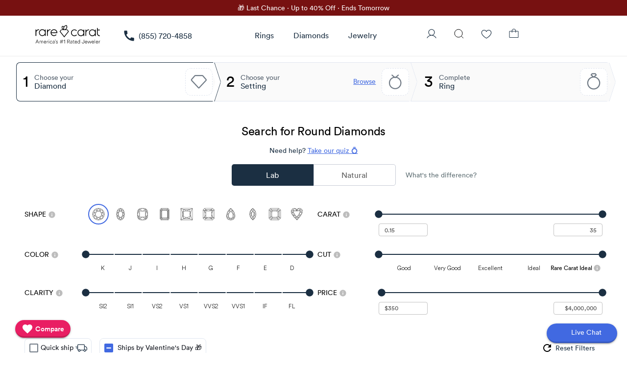

--- FILE ---
content_type: text/css; charset=UTF-8
request_url: https://www.rarecarat.com/assets/Main.7492e38a.css
body_size: -395
content:
.version-container[data-v-c34f0050]{color:#000;text-align:end}.version-holder[data-v-c34f0050]{width:100%}


--- FILE ---
content_type: text/css; charset=UTF-8
request_url: https://www.rarecarat.com/assets/QuickShipDiamonds.d93508ec.css
body_size: 190
content:
.body--dark .quick-ship-new-mobile-design-wrap{background:#777;color:#fff}.body--dark .quick-ship-new-mobile-design-wrap.outline{background:transparent!important;border:1px solid #666;border-radius:4px;padding:6px 12px}.body--dark .quick-ship-diamonds-wrap:before{border:1px solid #666!important}.body--dark .quick-ship-diamonds-wrap svg.icon{fill:#fff}.quick-ship-new-mobile-design-wrap{cursor:pointer;border-radius:32px;background:#F4F4F4;color:#14171f;width:-moz-fit-content;width:fit-content;padding:8px 12px}.quick-ship-new-mobile-design-wrap.outline{background:#fff;border:1px solid #ddd;border-radius:4px;padding:6px 12px}.quick-ship-diamonds-wrap{cursor:pointer;width:100%;max-height:36px}.quick-ship-diamonds-wrap:before{border:1px solid #ddd!important}.quick-ship-diamonds-wrap.mobile{padding:0!important;height:24px!important;min-height:24px;max-height:24px}.quick-ship-diamonds-wrap.mobile:before{border:0 none!important}.quick-ship-diamonds-wrap .left{position:relative;top:-2px}.quick-ship-diamonds-wrap svg{fill:#929194}.quick-ship-diamonds-wrap svg.icon{width:24px;fill:#1b2f42}.quick-ship-diamonds-wrap .q-icon{font-size:16px!important}.quick-ship-diamonds-wrap span.label{position:relative;top:0px}.quick-ship-diamonds-wrap .q-toggle{position:relative;top:-2px;margin-bottom:0;margin-right:0}.quick-ship-diamonds-wrap.mobile span.label{font-family:LinetoBook}@media only screen and (-webkit-min-device-pixel-ratio: 4),(min-width: 411px) and (max-width: 599px){.quick-ship-new-mobile-design-wrap-android{font-size:13px}}.quick-ship-diamonds-new{cursor:pointer;border-radius:8px;background:#fff;color:#14171f;width:-moz-fit-content;width:fit-content}.quick-ship-diamonds-new .q-checkbox__inner--falsy .q-checkbox__bg{border:1.5px solid #717B86}.quick-ship-diamonds-new .q-checkbox__inner--truthy .q-checkbox__bg{border:2px solid currentColor}.quick-ship-diamonds-new svg{fill:#1b2f42;width:24px;height:18px}.quick-ship-diamonds-new .q-checkbox__label{display:contents}.quick-ship-filter-wrapper .quick-ship-diamonds-new{font-size:13px;border-radius:32px;background:#F4F4F4;padding-left:8px!important}.shipping-filters-desktop .quick-ship-diamonds-new{border:1px solid #E1E7F0!important;padding-left:8px!important}.body--dark .quick-ship-diamonds-new{background:transparent;color:#fff}.body--dark .quick-ship-diamonds-new svg{fill:#fff}.body--dark .shipping-filters-desktop .quick-ship-diamonds-new{border:1px solid #666!important}


--- FILE ---
content_type: text/css; charset=UTF-8
request_url: https://www.rarecarat.com/assets/ResetFilters.344330ab.css
body_size: -397
content:
.body--dark .reset-filters-btn[data-v-36d03603]:before{border:1px solid #666}.reset-filters-btn.desktop[data-v-36d03603]{height:36px}.reset-filters-btn.mobile[data-v-36d03603]:before{border:0 none!important}.reset-filters-btn[data-v-36d03603]:before{border:1px solid #ddd}


--- FILE ---
content_type: text/css; charset=UTF-8
request_url: https://www.rarecarat.com/assets/HomepagePromotingCategories.99979be8.css
body_size: 706
content:
.home-categories-wrapper[data-v-76658adc]{position:relative;background:#ffffff}.home-categories-nav[data-v-76658adc]{position:absolute;top:50%;transform:translateY(-50%);width:44px;height:44px;border-radius:50%;border:none;display:flex;align-items:center;justify-content:center;cursor:pointer;transition:opacity .2s ease;background:#ffffff;box-shadow:0 2px 8px #00000026}@media (max-width: 1023px){.home-categories-nav[data-v-76658adc]{display:none}}.home-categories-nav-left[data-v-76658adc]{left:20px}.home-categories-nav-right[data-v-76658adc]{right:20px}.home-categories-nav-icon[data-v-76658adc]{width:9px;height:15px;display:block}.home-categories-nav-icon-left[data-v-76658adc]{transform:rotate(180deg)}.home-categories[data-v-76658adc]{display:flex;box-sizing:border-box;overflow-x:scroll;padding:var(--custom-mobile-padding, 1.5rem .75rem);scroll-behavior:smooth;scroll-snap-type:x mandatory;scrollbar-width:none;cursor:grab;-moz-user-select:none;user-select:none;-webkit-user-select:none}.home-categories.is-dragging[data-v-76658adc]{cursor:grabbing;scroll-behavior:auto!important;scroll-snap-type:none}.home-categories.is-dragging .home-category[data-v-76658adc]{pointer-events:none}.home-categories[data-v-76658adc]::-webkit-scrollbar{display:none}.home-categories-grid[data-v-76658adc]{display:grid;grid-template-rows:repeat(2,min-content);grid-auto-flow:column;grid-auto-columns:calc((100vw - 4.5rem) / 3.5);width:-moz-max-content;width:max-content;gap:1rem}.home-category[data-v-76658adc]{width:100%;text-align:center;text-decoration:none;display:flex;flex-direction:column;align-items:center;-webkit-tap-highlight-color:transparent}.home-category-image-wrapper[data-v-76658adc]{width:100%;aspect-ratio:1;margin:0 0 .75rem;border-radius:50%;display:flex;align-items:center;justify-content:center;overflow:hidden;background:#f6eee3;transition:transform .3s ease;position:relative}.home-category-image-wrapper[data-v-76658adc]:after{content:"";position:absolute;inset:0;background-color:#0000;transition:background-color .3s ease}@media (hover: hover){.home-category:hover .home-category-image[data-v-76658adc]{transform:scale(1.1)}}.home-categories:not(.is-dragging) .home-category:active .home-category-image-wrapper[data-v-76658adc]{transform:scale(.9)}.home-categories:not(.is-dragging) .home-category:active .home-category-image-wrapper[data-v-76658adc]:after{background-color:#0003}.home-category-image[data-v-76658adc]{max-width:100%;max-height:100%;-o-object-fit:contain;object-fit:contain;transition:transform .3s ease}.home-category-label[data-v-76658adc]{font-size:3.5vw;line-height:1.25;color:#4b5563;text-align:center;margin:0}@media (min-width: 768px){.home-categories-grid[data-v-76658adc]{grid-auto-columns:calc((100vw - 5.5rem) / 4.5)}.home-category-label[data-v-76658adc]{font-size:2.25vw}}@media (min-width: 1024px){.home-categories-nav[data-v-76658adc]{top:calc(50% - 32px)}.home-categories-wrapper[data-v-76658adc]{padding:0 96px;max-width:1504px;margin:0 auto}.home-categories[data-v-76658adc]{padding:var(--custom-padding, 0 0 64px 0)}.home-categories-grid[data-v-76658adc]{gap:48px 32px;grid-auto-columns:160px}.home-category-image-wrapper[data-v-76658adc]{width:160px;min-width:160px;height:160px;min-height:160px;margin-bottom:1rem}.home-category-label[data-v-76658adc]{font-size:16px;white-space:nowrap}}


--- FILE ---
content_type: text/css; charset=UTF-8
request_url: https://www.rarecarat.com/assets/PeaceOfMindDesktop.9f4f87d2.css
body_size: 298
content:
.ng-peace-of-mind .heading[data-v-95fc29ae]{font-size:44px;letter-spacing:-.88px;line-height:52px;margin:22px 0;color:#000}.ng-peace-of-mind .desktop-pom-subheading[data-v-95fc29ae]{font-size:18px!important}.ng-peace-of-mind .unset[data-v-95fc29ae]{color:#1b2f42;font-size:18px!important}.ng-peace-of-mind a[data-v-95fc29ae]{color:#4169e1}.ng-peace-of-mind a[data-v-95fc29ae]:hover{opacity:.88;transition:.25s}.ng-peace-of-mind .ng-invisible-element[data-v-95fc29ae]{width:1px;height:1px;position:absolute;top:-200px}.ng-peace-of-mind .point[data-v-95fc29ae]{flex-direction:column}.ng-peace-of-mind .point .circle[data-v-95fc29ae]{border-radius:50%;width:64px;height:64px;border:1px solid #1B2F42}.ng-peace-of-mind .point .circle .point-icon[data-v-95fc29ae]{width:32px;height:32px}.main-link[data-v-95fc29ae]{font-size:18px!important}.our-customers-link[data-v-95fc29ae]{color:#4169e1!important;text-decoration:none;border-bottom:1px solid var(--q-primary)}.desktop-offset[data-v-95fc29ae]{position:relative;top:2px}.dialog .review-card-wrap[data-v-95fc29ae]{overflow:hidden;border-radius:0;height:706px}.dialog .review-card-wrap .q-card[data-v-95fc29ae]:hover{transform:none!important;cursor:default!important}.dialog .review-card-wrap .q-card[data-v-95fc29ae]{display:flex;flex-direction:column;border-radius:unset;opacity:1!important;border:none}.dialog .review-card-wrap .q-card .dialog-image-section[data-v-95fc29ae]{padding:0!important}.dialog .review-card-wrap .q-card .dialog-image-section img[data-v-95fc29ae]{width:100%;border-radius:0;position:relative}.dialog .review-card-wrap .q-card .dialog-image-section .image-section img[data-v-95fc29ae]{height:400px;-o-object-fit:cover;object-fit:cover;width:100%}.dialog .review-card-wrap .q-card .close-btn[data-v-95fc29ae]{z-index:9!important;position:absolute;right:0;font-size:13px;color:#484848}.dialog .review-card-wrap .q-card .close-btn .close-btn[data-v-95fc29ae]:hover{background-color:#3e3e3e75!important}.dialog .review-details[data-v-95fc29ae]{display:flex;align-items:center;justify-content:space-between;font-size:12px}.dialog .review-details .user[data-v-95fc29ae]{display:flex;align-items:center}.dialog .review-details .user .q-img[data-v-95fc29ae]{border-radius:100%;width:36px;height:36px;border:1px solid #FFFFFF}.dialog .review-details .user .image[data-v-95fc29ae]{display:flex;grid-gap:8px;position:absolute;right:0;padding-right:16px;padding-top:10px}.dialog .review-card-mobile[data-v-95fc29ae]{border-radius:unset}.dialog .review-card-mobile .google-stars[data-v-95fc29ae]{margin-top:-3px}.dialog reviews-details-wrap[data-v-95fc29ae]{height:250px;overflow:auto}.body--dark .our-customers-link[data-v-95fc29ae],.body--dark .main-link[data-v-95fc29ae]{color:#2d85e2!important}.body--dark .reviews-details-wrap[data-v-95fc29ae]{background:#1B2F42}.body--dark .ng-bb[data-v-95fc29ae]{border-bottom:none!important}.body--dark .circle[data-v-95fc29ae]{background:#4169E1!important}.body--dark .circle .point-icon[data-v-95fc29ae]{fill:#4169e1!important}


--- FILE ---
content_type: text/css; charset=UTF-8
request_url: https://www.rarecarat.com/assets/DiscountOffer.5f898e7f.css
body_size: -335
content:
.mobile-break[data-v-bb162c8c]:after{content:"\a";white-space:pre}@media (min-width: 768px){.mobile-break[data-v-bb162c8c]:after{content:" "}}@media only screen and (min-device-width: 300px) and (max-device-width: 360px){.mobile-break[data-v-bb162c8c]:after{content:" "}}


--- FILE ---
content_type: text/css; charset=UTF-8
request_url: https://www.rarecarat.com/assets/SearchIntersection.dd6fc1e5.css
body_size: 225
content:
.wrapper[data-v-56124e86]{position:absolute;top:0;left:0;width:100%;height:100%;z-index:2}.wrapper.centered[data-v-56124e86]{left:50%;transform:translate(-50%);width:auto}.wrapper #particleCanvas[data-v-56124e86]{width:auto;display:block;position:absolute;transform:translateY(-50%)}.wrapper.centered #particleCanvas[data-v-56124e86]{left:0;transform:translate(calc(-50% - 113px),-50%);top:50%}body.mobile #particleCanvas[data-v-56124e86]{left:2px;top:50%;max-height:230px}body.desktop #particleCanvas[data-v-56124e86]{max-height:300px;top:195px;left:8px}.pairs-desktop-override #particleCanvas[data-v-56124e86]{max-height:225px!important;top:179px!important;left:3px!important}.wrapper[data-v-69caa1f0]{position:absolute;top:0;left:0;width:100%;height:100%;z-index:2;overflow:hidden}.wrapper.centered[data-v-69caa1f0]{left:50%;transform:translate(-50%)}.wrapper #neonCanvas[data-v-69caa1f0]{display:block;position:absolute;transform:translateY(-50%);z-index:2;mask-image:radial-gradient(ellipse at center,rgb(0,0,0) 0%,rgb(0,0,0) 50%,rgba(0,0,0,.3) 70%,rgba(0,0,0,0) 85%);-webkit-mask-image:radial-gradient(ellipse at center,rgb(0,0,0) 0%,rgb(0,0,0) 50%,rgba(0,0,0,.3) 70%,rgba(0,0,0,0) 85%)}.wrapper.centered #neonCanvas[data-v-69caa1f0]{left:0;transform:translate(calc(-50% - 113px),-50%);top:50%}.wrapper .fade-overlay[data-v-69caa1f0]{position:absolute;top:0;left:0;width:100%;height:100%;pointer-events:none;background:radial-gradient(ellipse at center,transparent 0%,transparent 60%,rgba(0,0,0,.3) 80%,rgba(0,0,0,.8) 100%);z-index:1}body.mobile #neonCanvas[data-v-69caa1f0]{left:-22px;top:50%;max-height:276px;border-radius:50%}body.desktop #neonCanvas[data-v-69caa1f0]{max-height:360px;top:195px;left:8px;border-radius:50%}.pairs-desktop-override #neonCanvas[data-v-69caa1f0]{max-height:270px!important;top:179px!important;left:3px!important}body.mobile #search-intersection[data-v-a50538e8]{height:230px;width:calc(100% + 16px)}body.mobile #search-intersection img[data-v-a50538e8]{padding:0 20px 0 10px;height:230px}body.desktop #search-intersection[data-v-a50538e8]{border-radius:8px;cursor:pointer}body.desktop #search-intersection img[data-v-a50538e8]{height:100%}body.desktop .pairs-desktop-override[data-v-a50538e8]{height:377px}#search-intersection[data-v-a50538e8]{background:#081728;position:relative}#search-intersection img[data-v-a50538e8]{position:relative;z-index:1;-o-object-fit:contain;object-fit:contain}


--- FILE ---
content_type: text/css; charset=UTF-8
request_url: https://www.rarecarat.com/assets/MobileHeaderUplift.85a8504b.css
body_size: -125
content:
.mobile-search-header-wrap.mobile-search-header-uplift{width:100%;height:56px;border:none;justify-content:flex-end}.mobile-search-header-wrap.mobile-search-header-uplift .q-btn--outline{border-radius:36px!important}.mobile-search-header-wrap.mobile-search-header-uplift .total-count{color:#6b7280;position:relative;text-wrap:nowrap}.mobile-search-header-wrap.mobile-search-header-uplift .button-text{color:#1b2f42}.mobile-search-header-wrap.mobile-search-header-uplift .ships-by-christmas{font-size:14px!important;line-height:20px!important}.mobile-search-header-wrap.mobile-search-header-uplift .ship-by-holiday-new{padding-left:0;color:#374151}.mobile-search-header-wrap.mobile-search-header-uplift .ship-by-holiday-new .q-checkbox--dense .q-checkbox__bg{height:18px;width:18px;margin-left:0}.mobile-search-header-wrap.mobile-search-header-uplift .ship-by-holiday-new span{margin-left:2px;margin-bottom:0}.mobile-search-header-wrap.mobile-search-header-uplift .quick-ship-settings-new{padding-left:0;color:#374151}.mobile-search-header-wrap.mobile-search-header-uplift .content.justify-end{justify-content:flex-end}.body--dark .mobile-search-header-wrap.mobile-search-header-uplift .total-count,.body--dark .mobile-search-header-wrap.mobile-search-header-uplift .button-text,.body--dark .mobile-search-header-wrap.mobile-search-header-uplift .ship-by-holiday-new,.body--dark .mobile-search-header-wrap.mobile-search-header-uplift .quick-ship-settings-new{color:#fff}


--- FILE ---
content_type: text/css; charset=UTF-8
request_url: https://www.rarecarat.com/assets/PriceAlerts.74f6d48f.css
body_size: -5
content:
.body--dark .price-alerts-new-mobile-design-wrap{background:rgba(225,231,240,.12);color:#fff}.body--dark .price-alerts-new-mobile-design-wrap.outline{background:transparent!important;border:1px solid #666;border-radius:4px;padding:6px 12px}.price-alerts-new-mobile-design-wrap{border-radius:32px;background:#F4F4F4;color:#14171f;width:-moz-fit-content;width:fit-content;padding:8px 12px;cursor:pointer}.price-alerts-new-mobile-design-wrap.outline{background:#fff;border:1px solid #ddd;border-radius:4px;padding:6px 12px}.price-alerts-wrap{max-height:36px}.price-alerts-wrap.desktop{max-height:36px;min-height:20px;position:relative;top:-2px}.price-alerts-wrap.desktop:hover .q-focus-helper{background:transparent!important}.price-alerts-wrap .q-icon{font-size:22px!important}.price-alerts-wrap .info-icon-desktop .q-icon{font-size:16px!important}.price-alerts-wrap span.label{position:relative;top:0px}.price-alerts-wrap .inner.mobile-adjuster{width:92px}.price-alerts-wrap .inner.mobile-adjuster-alternative{width:121px}.price-alerts-wrap .q-toggle{position:relative;top:-1px;margin-bottom:0;margin-right:0}.price-alerts-wrap.mobile span.label{font-family:LinetoMedium}@media only screen and (-webkit-min-device-pixel-ratio: 4){.smaller-width-android-options{font-size:13px}}@media only screen and (min-width: 411px) and (max-width: 599px){.smaller-width-android-options{font-size:13px!important}}


--- FILE ---
content_type: text/css; charset=UTF-8
request_url: https://www.rarecarat.com/assets/SearchByGiaNumber.4c1bbf12.css
body_size: 20
content:
.body--dark .bg-submit-primary{background-color:var(--q-primary-cta)}.search-by-gia-number-wrap{display:flex;flex-direction:row}.search-by-gia-number-wrap.newMobileDesign{margin-top:16px}.search-by-gia-number-wrap.newMobileDesign .q-field--dense .q-field__control,.search-by-gia-number-wrap.newMobileDesign .q-field--dense .q-field__marginal{height:44px}.search-by-gia-number-wrap.newMobileDesign .q-field--dense .q-field__label{top:12px}.search-by-gia-number-wrap.newMobileDesign .q-input{min-height:44px;height:44px}.search-by-gia-number-wrap.newMobileDesign .q-btn{border-radius:4px!important}.search-by-gia-number-wrap.newMobileDesign .q-btn .q-btn__content span{font-family:LinetoMedium}.search-by-gia-number-wrap.newFiltersExperience{border-radius:8px;border:1px solid #E1E7F0;background:#fff;display:flex;align-items:center;padding:8px}.search-by-gia-number-wrap.newFiltersExperience .q-field--outlined .q-field__control:before{border:none}.search-by-gia-number-wrap.newFiltersExperience .q-field--highlighted div.q-field-control:after{border-color:none}.search-by-gia-number-wrap.newFiltersExperience .q-btn{border-radius:50px!important;width:69px;height:36px}.search-by-gia-number-wrap.newFiltersExperience.dark{border:1px solid rgba(225,231,240,.16);background:rgba(255,255,255,.04)}.search-by-gia-number-wrap.newFiltersExperience.dark .q-btn{border-radius:50px!important;width:69px;height:36px}.search-by-gia-number-wrap .q-input{margin-right:15px!important}.search-by-gia-number-wrap .search-by-gia-btn{border-radius:8px}.search-by-gia-number-wrap .search-by-gia-btn:before{box-shadow:none!important}.search-by-gia-number-wrap .search-by-gia-label .q-field__control:before{border-color:#e1e7f0!important}.search-by-gia-number-wrap .search-by-gia-label .q-field__control .q-field__label{top:12px}.body--dark .search-by-gia-number-wrap .q-input .q-field__control:before{border-color:#666!important}


--- FILE ---
content_type: text/css; charset=UTF-8
request_url: https://www.rarecarat.com/assets/Checkbox.748b84eb.css
body_size: -360
content:
.checkbox-wrap .label[data-v-457eb7e4]{display:flex;align-items:center}


--- FILE ---
content_type: text/css; charset=UTF-8
request_url: https://www.rarecarat.com/assets/SearchRings.624fb776.css
body_size: -404
content:
.body--dark .icon[data-v-b7ac6cfa]{fill:#fff}.icon[data-v-b7ac6cfa]{margin-left:1px;height:18px;width:18px;fill:#1b2f42}


--- FILE ---
content_type: text/css; charset=UTF-8
request_url: https://www.rarecarat.com/assets/FlowMini.03d32d23.css
body_size: -206
content:
body.mobile .flow-mini-wrap{min-width:100%}body.mobile .flow-mini-wrap .actions .action,body.mobile .flow-mini-wrap .actions .action a{font-size:13px}.flow-mini-wrap{min-width:470px}.flow-mini-wrap .flow-header{position:relative}.flow-mini-wrap .flow-header .q-linear-progress{position:absolute}.flow-mini-wrap .flow-header .buttons{flex-direction:row}.flow-mini-wrap .flow-header .q-btn{margin:0}.flow-mini-wrap .flow-header .q-btn svg{width:24px;height:24px;fill:#fff}.flow-mini-wrap .actions .action{flex-direction:column;width:33.33%}.flow-mini-wrap .actions .action a{font-size:14px}


--- FILE ---
content_type: text/css; charset=UTF-8
request_url: https://www.rarecarat.com/assets/SearchPendants.b3010a91.css
body_size: -329
content:
.body--dark .icon[data-v-41e37156]{fill:#fff}.icon[data-v-41e37156]{margin-left:1px;height:18px;width:18px;fill:#1b2f42}


--- FILE ---
content_type: text/css; charset=UTF-8
request_url: https://www.rarecarat.com/assets/TakeTheQuiz.336afc46.css
body_size: -221
content:
.body--dark .new-take-the-quiz-wrap[data-v-4ce6f9c4]{background:var(--q-primary-cta);color:#fff}.body--dark .new-take-the-quiz-wrap .icon[data-v-4ce6f9c4]{fill:#fff}.new-take-the-quiz-wrap[data-v-4ce6f9c4]{border-radius:32px;background:var(--q-primary);color:#fff;width:-moz-fit-content;width:fit-content;padding:10px 12px;position:relative;left:-8px;margin-top:16px}.new-take-the-quiz-wrap .icon[data-v-4ce6f9c4],.body--dark .icon[data-v-4ce6f9c4]{fill:#fff}.icon[data-v-4ce6f9c4]{margin-left:1px;height:18px;width:18px;fill:#1b2f42}@media only screen and (min-device-width: 768px) and (max-device-width: 1024px){.new-take-the-quiz-wrap[data-v-4ce6f9c4]{position:initial;margin:0 0 0 16px}}@media only screen and (min-device-width: 1024px) and (max-device-width: 1366px) and (-webkit-min-device-pixel-ratio: 2){.new-take-the-quiz-wrap[data-v-4ce6f9c4]{position:initial;margin:0 0 0 16px}}


--- FILE ---
content_type: text/css; charset=UTF-8
request_url: https://www.rarecarat.com/assets/CheckboxList.ef95bb2a.css
body_size: -24
content:
.body--dark .new-mobile-design-wrap.pill-list .q-btn{background:rgba(229,231,235,.04)!important}.body--dark .new-mobile-design-wrap.pill-list .q-btn span{color:#fff!important}.body--dark .new-mobile-design-wrap .q-btn{border:1px solid rgba(225,231,240,.16)}.body--dark .new-mobile-design-wrap .q-btn.active{border:1px solid var(--q-primary);background:rgba(102,161,255,.12)!important}.body--dark .new-mobile-design-wrap .q-btn.active span{color:var(--q-primary)!important;font-family:LinetoMedium}.body--dark .new-mobile-design-wrap .q-btn span{color:#fff!important;font-size:13px}.body--dark .checkbox-list-wrap.new-mobile-design .q-checkbox .q-checkbox__label span{color:#f0f0f0}.body--dark .checkbox-list-wrap .q-checkbox:last-child{margin-bottom:0}.new-mobile-design-wrap.pill-list .q-btn{border:none;background:#F3F4F6!important;margin-right:8px;padding:8px 16px!important}.new-mobile-design-wrap.pill-list .q-btn span{color:#1b2f42!important;font-size:14px;line-height:20px}.new-mobile-design-wrap.pill-list .q-btn:before{border:unset}.new-mobile-design-wrap.pill-list .q-btn.active{border:none;background:#4169E1!important}.new-mobile-design-wrap.pill-list .q-btn.active span{color:#fff!important;font-family:LinetoBook}.new-mobile-design-wrap.pill-list div.options{display:flex;flex-wrap:wrap;row-gap:8px}.new-mobile-design-wrap .q-btn.active{border:2px solid var(--q-primary);background:#F0F4FF!important}.new-mobile-design-wrap .q-btn.active:before{border:unset}.new-mobile-design-wrap .q-btn.active span{color:var(--q-primary)!important;font-family:LinetoMedium}.new-mobile-design-wrap .q-btn span{color:#2c2c2e!important;font-size:13px}.checkbox-list-wrap{display:flex;flex-direction:column}.checkbox-list-wrap.new-mobile-design .q-checkbox .q-checkbox__label span{font-family:LinetoBook;font-size:14px;color:#484848}.checkbox-list-wrap .q-checkbox:last-child{margin-bottom:0}


--- FILE ---
content_type: text/css; charset=UTF-8
request_url: https://www.rarecarat.com/assets/Retailers.66688bb6.css
body_size: -64
content:
.body--dark .retailers-wrap .q-banner{border:1px solid var(--q-primary);background:rgba(65,105,225,.15)!important}.retailers-wrap{display:flex;flex-direction:column}.retailers-wrap .separator-spacing{margin-top:5px;margin-bottom:15px}.retailers-wrap .all-sellers-toggle{margin-top:5px;margin-bottom:5px;float:right}.retailers-wrap .toggle-holder{width:100%}.retailers-wrap .distance-control{padding-left:40px;display:flex;flex-direction:row;align-items:center}.retailers-wrap .distance-control>span{font-family:LinetoLight}.retailers-wrap .distance-control .q-select{min-width:65px;padding:0}.retailers-wrap .distance-control .q-select .q-field__native{justify-content:center}.retailers-wrap .distance-control .q-input{padding-top:2px;min-width:50px;max-width:50px}.retailers-wrap .q-banner{border:1px solid #1B2F42;background:rgba(27,47,66,.15)!important}.retailers-wrap .q-banner .content{font-size:14px;font-family:LinetoLight}.retailers-wrap .q-banner .content .q-icon{position:relative;top:-1px}


--- FILE ---
content_type: application/javascript; charset=UTF-8
request_url: https://www.rarecarat.com/assets/UsageTour.319a9c30.js
body_size: 663
content:
import{Q as t}from"./QLinearProgress.4f7a6a14.js";import{_ as s,p as e,o,u as r,w as a,i,x as n,B as l,y as u}from"./index.03635aa3.js";const h={key:0,class:"search-tour-wrap","aria-hidden":"true"};var p=s({name:"UsageTour",components:{},data:()=>({frame:null,progress:0,key:0,initialRoute:null,steps:[{value:1,text:"Add a ring to your diamond 💍"},{value:2,text:"AI Price and quality scores 📉"},{value:3,text:"Honest gemologists (not biased salespeople) 😅"}]}),emits:["done"],computed:{tourStatus(){return this.$store.state.app.tourStatus},tourElements(){return this.$store.state.app.tourElements},totalDuration(){if(!this.playlist.length)return 0;const t=this.tourElements;let s=200;for(let e=0,o=t.length;e<o;e++)s+=t[e].duration;return s},playlist(){const t=[],s=this;return this.key<0?[]:(t.push((function(){return new Promise(((t,e)=>{s.playFrame({order:-1,duration:200},t)}))})),this.tourElements.forEach((function(e,o){t.push((function(){return new Promise(((t,o)=>{s.playFrame(e,t)}))}))})),console.log(this.tourElements,t),t)}},methods:{continuePlayback(t,s){this.frame=t,t.show&&t.show(),this.timeout=setTimeout((()=>{t.hide&&t.hide(),s()}),t.duration)},playFrame(t,s){t.scrollTo?("function"==typeof t.scrollTo?t.scrollTo():t.scrollTo.scrollIntoView({behavior:"smooth"}),setTimeout((()=>{this.continuePlayback(t,s)}),500)):this.continuePlayback(t,s)},async play(){window.scrollTo({top:0}),this.initialRoute=this.$route.path,this.disposed=!1,clearTimeout(this.timeout),document.body.classList.add("no-scroll");for await(const t of this.playlist)this.disposed||await t();this.$emit("done"),e.emit("tour-done"),this.dispose()},dispose(){this.$store.dispatch("app/clearTourElements"),this.$store.dispatch("app/setTourStatus",!1),this.$store.dispatch("app/setTourPromise",null),this.key++,this.progress=0,document.body.classList.remove("no-scroll"),clearInterval(this.progressInterval),this.disposed=!0}},mounted(){this.tourStatus&&setTimeout((()=>{this.progressInterval=setInterval((()=>{this.progress+=.01}),this.totalDuration/100),this.$store.dispatch("app/setTourPromise",this.play())}),20)}},[["render",function(s,e,p,d,c,m){return o(),r(u,{"enter-active-class":"animated fadeIn",mode:"out-in"},{default:a((()=>[m.tourStatus?(o(),i("div",h,[n(t,{value:c.progress,"track-color":"transparent",rounded:"",color:"red",size:"2px"},null,8,["value"])])):l("",!0)])),_:1})}]]);export{p as default};


--- FILE ---
content_type: application/javascript; charset=UTF-8
request_url: https://www.rarecarat.com/assets/SpecialFinancingBlock.8b6410b9.js
body_size: 488
content:
import{s as e,k as t,G as i,n as s}from"./index.03635aa3.js";import{l as r}from"./useCoupon.72d5e285.js";import{j as o}from"./SettingsSearch.3c8dcf28.js";class n extends r{constructor(s,r,o,n,a,c,h,p){super(s,r,o,n,a,c,h,p),this.handler=e(t((()=>i((()=>import("./Checkbox.18dec7d7.js")),["assets/Checkbox.18dec7d7.js","assets/Checkbox.748b84eb.css","assets/index.03635aa3.js","assets/index.870ea5b2.css","assets/Info.14b85075.js","assets/QMenu.d00f3520.js","assets/position-engine.859c4af4.js","assets/selection.0742dd78.js","assets/close.fd13564b.js","assets/info.58fc3f3f.js","assets/adjust-tooltip-content.dfda8602.js"])))),this.default=this.value}}var a={name:"SpecialFinancingBlock",components:{SpecialFinancingBlock:t((()=>i((()=>import("./SpecialFinancingBlock.bc6d9cf2.js")),["assets/SpecialFinancingBlock.bc6d9cf2.js","assets/SpecialFinancingBlock.f24e505a.css","assets/QImg.57f0b9ca.js","assets/index.03635aa3.js","assets/index.870ea5b2.css","assets/LazyHydrate.16ad2984.js","assets/hero-ring-desktop.29561ac2.js"])))},data:()=>({refreshCounter:0}),created(){this.refreshCounter=parseInt(this.$q.localStorage.getItem("td-financing-refresh"))||0,this.refreshCounter++,this.$q.localStorage.set("td-financing-refresh",this.refreshCounter.toString()),1===this.refreshCounter&&(this.isFirstLoad=!0)},methods:{onSpecialFinancingBlockClick(){this.openInNewTab("https://www.rarecarat.com/financing")},marketingVisible(e,t,i={}){const s=o(i);return t?s.mobilePosition===e:this.replaceBlackFridayProtection&&"diamonds-search"!==this.$route.name?s.position-4===e:s.position===e}},computed:{...s({expTarget:"experiments/getIsTargetted"}),replaceBlackFridayProtection(){return this.$store.getters["experiments/getIsTargetted"]("Replace_Black_Friday_Protection_With_More_Prominent_Banner")},isPatternTrue(){return!this.isMobile||this.refreshCounter%3==1},imgCustomStylingBlock(){return{desktop:{"diamonds-search":{left:"-5px",width:"459px",height:"311px",bottom:"75px"},"settings-search":{left:"-13px",width:"464px",height:"300px",bottom:"49px"}},mobile:{"diamonds-search":{left:"135px",width:"317px",height:"207px",bottom:"7px"},"settings-search":{left:"-5px",width:"328px",height:"214px",bottom:"74px"}}}[this.isDesktop?"desktop":"mobile"][this.$route.name]||{}}}};export{n as M,a};


--- FILE ---
content_type: application/javascript; charset=UTF-8
request_url: https://www.rarecarat.com/assets/ClosePopup.99aa33a3.js
body_size: -11
content:
import{bj as e,cf as n,cg as t,bz as o}from"./index.03635aa3.js";function r(e){if(!1===e)return 0;if(!0===e||void 0===e)return 1;const n=parseInt(e,10);return isNaN(n)?0:n}var p=e({name:"close-popup",beforeMount(e,{value:p}){const a={depth:r(p),handler(o){0!==a.depth&&setTimeout((()=>{const r=n(e);void 0!==r&&t(r,o,a.depth)}))},handlerKey(e){!0===o(e,13)&&a.handler(e)}};e.__qclosepopup=a,e.addEventListener("click",a.handler),e.addEventListener("keyup",a.handlerKey)},updated(e,{value:n,oldValue:t}){n!==t&&(e.__qclosepopup.depth=r(n))},beforeUnmount(e){const n=e.__qclosepopup;e.removeEventListener("click",n.handler),e.removeEventListener("keyup",n.handlerKey),delete e.__qclosepopup}});export{p as C};


--- FILE ---
content_type: application/javascript; charset=UTF-8
request_url: https://www.rarecarat.com/assets/use-fullscreen.619336db.js
body_size: 54
content:
import{X as e,cv as l,Y as n,cw as s,j as o,a8 as a,ab as t,cx as u}from"./index.03635aa3.js";let c=0;const r={fullscreen:Boolean,noRouteFullscreenExit:Boolean},i=["update:fullscreen","fullscreen"];function d(){const r=t(),{props:i,emit:d,proxy:f}=r;let m,p,v;const x=e(!1);function b(){!0===x.value?$():F()}function F(){!0!==x.value&&(x.value=!0,v=f.$el.parentNode,v.replaceChild(p,f.$el),document.body.appendChild(f.$el),c++,1===c&&document.body.classList.add("q-body--fullscreen-mixin"),m={handler:$},u.add(m))}function $(){!0===x.value&&(void 0!==m&&(u.remove(m),m=void 0),v.replaceChild(f.$el,p),x.value=!1,c=Math.max(0,c-1),0===c&&(document.body.classList.remove("q-body--fullscreen-mixin"),void 0!==f.$el.scrollIntoView&&setTimeout((()=>{f.$el.scrollIntoView()}))))}return!0===l(r)&&n((()=>f.$route.fullPath),(()=>{!0!==i.noRouteFullscreenExit&&$()})),n((()=>i.fullscreen),(e=>{x.value!==e&&b()})),n(x,(e=>{d("update:fullscreen",e),d("fullscreen",e)})),s((()=>{p=document.createElement("span")})),o((()=>{!0===i.fullscreen&&F()})),a($),Object.assign(f,{toggleFullscreen:b,setFullscreen:F,exitFullscreen:$}),{inFullscreen:x,toggleFullscreen:b}}export{i as a,d as b,r as u};


--- FILE ---
content_type: application/javascript; charset=UTF-8
request_url: https://www.rarecarat.com/assets/QIntersection.7db58cbb.js
body_size: 159
content:
import{a4 as e,X as n,ao as t,M as i,aa as r,y as a,ak as o,al as s}from"./index.03635aa3.js";import{I as l}from"./Intersection.38de6b6c.js";var d=e({name:"QIntersection",props:{tag:{type:String,default:"div"},once:Boolean,transition:String,transitionDuration:{type:[String,Number],default:300},ssrPrerender:Boolean,margin:String,threshold:[Number,Array],root:{default:null},disable:Boolean,onVisibility:Function},setup(e,{slots:d,emit:u}){const v=n(!0===t.value&&e.ssrPrerender),c=i((()=>void 0!==e.root||void 0!==e.margin||void 0!==e.threshold?{handler:y,cfg:{root:e.root,rootMargin:e.margin,threshold:e.threshold}}:y)),m=i((()=>!0!==e.disable&&(!0!==t.value||!0!==e.once||!0!==e.ssrPrerender))),g=i((()=>[[l,c.value,void 0,{once:e.once}]])),h=i((()=>`--q-transition-duration: ${e.transitionDuration}ms`));function y(n){v.value!==n.isIntersecting&&(v.value=n.isIntersecting,void 0!==e.onVisibility&&u("visibility",v.value))}function f(){return!0===v.value?[r("div",{key:"content",style:h.value},s(d.default))]:void 0!==d.hidden?[r("div",{key:"hidden",style:h.value},d.hidden())]:void 0}return()=>{const n=e.transition?[r(a,{name:"q-transition--"+e.transition},f)]:f();return o(e.tag,{class:"q-intersection"},n,"main",m.value,(()=>g.value))}}});export{d as Q};


--- FILE ---
content_type: application/javascript; charset=UTF-8
request_url: https://www.rarecarat.com/assets/MobileHeaderUplift.0a127eb2.js
body_size: 1537
content:
import{k as e,_ as t,t as s,o as i,i as a,u as l,H as r,x as n,w as o,z as h,E as f,B as d,Q as c,G as p}from"./index.03635aa3.js";import{Q as u}from"./QLinearProgress.4f7a6a14.js";import{H as v,k as g}from"./SettingsSearch.3c8dcf28.js";import"./useCoupon.72d5e285.js";import"./set-viewport-scale.2c27c174.js";import"./shapes.1284b63d.js";import"./search.90ad33b4.js";import"./trackClick.efb08c52.js";import"./close.fd13564b.js";import"./index.1ca30099.js";import"./MoneyFormatter.1e3de999.js";import"./nat-delta-prices.7448bf45.js";import"./setting.50e31b19.js";import"./formatCarePlans.29449db9.js";import"./settingDescriptor.ab254185.js";import"./month-mapper.646f2563.js";import"./Info.14b85075.js";import"./QMenu.d00f3520.js";import"./position-engine.859c4af4.js";import"./selection.0742dd78.js";import"./info.58fc3f3f.js";import"./adjust-tooltip-content.dfda8602.js";import"./LazyHydrate.16ad2984.js";import"./chevronDown.12e969e0.js";import"./Utm.7eba05a1.js";import"./utm.9784b1b1.js";const m={name:"MobileHeaderUplift",components:{Handler:v,SvgFilterBars:e((()=>p((()=>import("./filter-bars-grey.f7f03a09.js")),["assets/filter-bars-grey.f7f03a09.js","assets/index.03635aa3.js","assets/index.870ea5b2.css"]))),SvgFilterBarsDarkMode:e((()=>p((()=>import("./filter-bars-light-grey.2a6988a4.js")),["assets/filter-bars-light-grey.2a6988a4.js","assets/index.03635aa3.js","assets/index.870ea5b2.css"])))},mixins:[g],props:{filters:{type:Object,required:!0},totalCount:{required:!0},totalCountUnparsed:{required:!1},loading:{type:Boolean,required:!0},searchType:{type:String,default:"Settings"}},computed:{changesCount(){var e,t,s,i,a,l,r;let n=0;if("Diamonds"===this.searchType||"Jewelry"===this.searchType)n=this.$store.state.engine.changedFiltersCount;else if("Settings"===this.searchType){(null==(e=this.filters.price)?void 0:e.defaultFrom)===(null==(t=this.filters.price)?void 0:t.from)&&(null==(s=this.filters.price)?void 0:s.defaultTo)===(null==(i=this.filters.price)?void 0:i.to)||n++;for(let e=0,t=null==(a=this.filters.shapes)?void 0:a.values.length;e<t;e++)this.filters.shapes.values[e].active&&n++;for(let e=0,t=null==(l=this.filters.bandWidth)?void 0:l.values.length;e<t;e++)this.filters.bandWidth.values[e].active&&n++;for(let e=0,t=null==(r=this.filters.sidestoneCaratWeight)?void 0:r.values.length;e<t;e++)this.filters.sidestoneCaratWeight.values[e].active&&n++;for(let e=0,t=this.filters.metals.values.length;e<t;e++)this.filters.metals.values[e].active&&n++;for(let e=0,t=this.filters.pendantStyles.values.length;e<t;e++)this.filters.pendantStyles.values[e].active&&n++;for(let e=0,t=this.filters.ringStylesAb.values.length;e<t;e++)this.filters.ringStylesAb.values[e].active&&n++}else if("WeddingBands"===this.searchType){this.filters.price.defaultFrom===this.filters.price.from&&this.filters.price.defaultTo===this.filters.price.to||n++;for(let e=0,t=this.filters.bandWidth.values.length;e<t;e++)this.filters.bandWidth.values[e].active&&n++;for(let e=0,t=this.filters.sidestoneCaratWeight.values.length;e<t;e++)this.filters.sidestoneCaratWeight.values[e].active&&n++;for(let e=0,t=this.filters.metals.values.length;e<t;e++)this.filters.metals.values[e].active&&n++;for(let e=0,t=this.filters.styles.values.length;e<t;e++)this.filters.styles.values[e].active&&n++}else if("MensWeddingBands"===this.searchType){for(let e=0,t=this.filters.bandWidth.values.length;e<t;e++)this.filters.bandWidth.values[e].active&&n++;for(let e=0,t=this.filters.metals.values.length;e<t;e++)this.filters.metals.values[e].active&&n++;for(let e=0,t=this.filters.styles.values.length;e<t;e++)this.filters.styles.values[e].active&&n++}return n},label(){let e="design";if("Diamonds"===this.searchType){if(this.filters.pairs.value)return this.filters.type.values[0].active?"pairs":"lab pairs";e="diamond",this.filters.type.values[1].active&&(e="lab "+e)}else"Settings"===this.searchType&&(e="result");return 1!==this.totalCountUnparsed&&(e+="s"),e}},methods:{onChange(e,t){this.$emit("change",e,t)}}},y={class:"mobile-search-header-wrap mobile-search-header-uplift ng-px-16"},b={key:0,class:"content"},j={key:1,class:"total-count font-14"},C={key:0},S={key:2,class:"button-text"};var k=t(m,[["render",function(e,t,p,v,g,m){const k=s("Handler"),B=s("SvgFilterBars"),T=s("SvgFilterBarsDarkMode");return i(),a("div",y,["Diamonds"===p.searchType?(i(),a("div",b,[p.loading?(i(),l(u,{key:0,color:e.activeBtnColor,indeterminate:"",rounded:""},null,8,["color"])):(i(),a("span",j,r(p.totalCount)+" "+r(m.label),1)),n(c,{class:"ng-px-12",color:e.activeBtnColorPrimary,"no-caps":"",unelevated:"",rounded:"",onClick:t[0]||(t[0]=t=>e.$emit("openFilters"))},{default:o((()=>[h("span",{class:f({"ng-mr-4":m.changesCount>0})},"Filter & Sort",2),m.changesCount>0?(i(),a("span",C,"("+r(m.changesCount)+")",1)):d("",!0)])),_:1},8,["color"])])):(i(),a("div",{key:1,class:f(["content",{"justify-end":!p.filters.shipByHoliday.visible&&!p.filters.quickShipSettings.visible}])},[p.filters.shipByHoliday.visible?(i(),l(k,{key:0,filter:p.filters.shipByHoliday,class:"flat",separator:"","new-mobile-design":"",overrides:{newMobileDesign:!0},onChange:e.onShipByHolidayChange},null,8,["filter","onChange"])):(i(),l(k,{key:1,filter:p.filters.quickShipSettings,class:"flat",separator:"","new-mobile-design":"",overrides:{newMobileDesign:!0},onChange:e.onShipByHolidayChange},null,8,["filter","onChange"])),n(c,{class:"ng-px-0","no-caps":"",flat:"",onClick:t[1]||(t[1]=t=>e.$emit("openFilters"))},{default:o((()=>[e.$q.dark.isActive?(i(),l(T,{key:1,class:"ng-mr-4"})):(i(),l(B,{key:0,class:"ng-mr-4"})),h("span",{class:f(["button-text",{"ng-mr-4":m.changesCount>0}])},"Filter & Sort",2),m.changesCount>0?(i(),a("span",S,"("+r(m.changesCount)+")",1)):d("",!0)])),_:1})],2))])}]]);export{k as default};


--- FILE ---
content_type: application/javascript; charset=UTF-8
request_url: https://www.rarecarat.com/assets/SettingImage.6f046b5d.js
body_size: 912
content:
import{I as e}from"./ImageProxy.5086ddd0.js";import{P as t,t as i}from"./ProductLabel.4999520a.js";import{_ as r,t as a,o as s,i as l,u as n,E as o,A as d}from"./index.03635aa3.js";var m=r({name:"SharedSettingImage",components:{ImageProxy:e,ProductLabel:t},props:{alt:{type:String},lazy:{type:Boolean,default:!1},metal:{type:Object,required:!0},width:{type:[String,Number],required:!0},height:{type:[String,Number],required:!0},cover:{type:Boolean,default:!0},setting:{type:Object,default:null},offsetSyteDiscovery:{type:Boolean,default:!1},imageSrc:{type:String,default:""},nextGen:{type:Boolean,default:!1},noSpinner:{type:Boolean,default:!1,required:!1},noTransition:{type:Boolean,default:!1,required:!1},traditionalImg:{type:Boolean,default:!1},dynamicCenterShape:{type:Number,default:null}},data:()=>({error:!1,transformImageSize:i,hasFallbackToOriginal:!1}),computed:{transformedImageSize(){return i(this.src,"md")},transformedImageSizeAdd(){return i(this.addImg,"md")},originalImageUrl(){var e,t,i,r;return(null==(e=this.imageSrc)?void 0:e.trim().length)>0?this.imageSrc:(null==(t=this.metal)?void 0:t.imagesUrl)?(null==(i=this.metal)?void 0:i.imagesUrl.find((e=>!e.includes("RC__"))))||(null==(r=this.metal)?void 0:r.imagesUrl[0]):""},src(){if(this.hasFallbackToOriginal)return this.originalImageUrl;const e=this.originalImageUrl;return this.replaceShapeInUrl(e)},firstFrameOfSpinshotImg(){var e,t,i,r;return 54===this.setting.retailerId&&this.metal.videos.length>0&&this.metal.videos[0].spinshotUrl?`${null==(e=this.metal)?void 0:e.videos[0].spinshotUrl.replace("embed","fast")}/frames/254/w_600.jpg`:52===this.setting.retailerId&&this.metal.videos.length>0&&this.metal.videos[0].spinshotUrl?`${null==(t=this.metal)?void 0:t.videos[0].spinshotUrl.replace("embed","fast")}/frames/35/w_600.jpg`:182===this.setting.retailerId&&this.metal.videos.length>0&&this.metal.videos[0].spinshotUrl?`${null==(i=this.metal)?void 0:i.videos[0].spinshotUrl.replace("embed","fast")}/frames/35/w_600.jpg`:this.metal.videos[0].spinshotUrl?`${null==(r=this.metal)?void 0:r.videos[0].spinshotUrl.replace("embed","fast")}/frames/1/w_600.jpg`:this.src},altC(){return this.alt?this.alt:this.setting?this.setting.name:""},style(){const e={};return this.cover&&(e["object-fit"]="cover"),e},addImg(){var e;if(!this.setting)return"";const t=[];return null==(e=this.metal)||e.imagesUrl.every((e=>3!==t.length&&((null==e?void 0:e.includes("RC__"))||t.push(e),!0))),t[1]||""}},methods:{replaceShapeInUrl(e){if(!this.dynamicCenterShape||!e)return e;const t=/_(\d{1,2})_(\d{10,})\.(jpeg|jpg|png|webp)$/,i=e.match(t);if(i){const r=i[2],a=i[3];return e.replace(t,`_${this.dynamicCenterShape}_${r}.${a}`)}return e},onError(){this.dynamicCenterShape&&!this.hasFallbackToOriginal&&this.originalImageUrl?(this.hasFallbackToOriginal=!0,this.error=!1):this.error=!0},onLoad(){}},mounted(){}},[["render",function(e,t,i,r,m,h){var g;const p=a("ImageProxy");return s(),l("div",{class:o(["setting-image-wrap",{mobile:e.isMobile}])},[(s(),n(p,{onClick:t[0]||(t[0]=t=>e.$emit("clickHandler",!0)),key:`${null==(g=i.metal)?void 0:g.id}-${m.hasFallbackToOriginal?"fallback":"dynamic"}`,class:o(["content-fit-cover cursor-pointer",e.isDesktop?"grow":""]),src:h.transformedImageSize,width:i.width,height:i.height,style:d(h.style),onError:h.onError,additionalImg:e.isDesktop?h.transformedImageSizeAdd:"",alt:h.altC,lazy:i.lazy,legacy:i.traditionalImg||!i.nextGen,"no-spinner":i.noSpinner,"no-transition":i.noTransition},null,8,["class","src","width","height","style","onError","additionalImg","alt","lazy","legacy","no-spinner","no-transition"]))],2)}]]);export{m as S};


--- FILE ---
content_type: application/javascript; charset=UTF-8
request_url: https://www.rarecarat.com/assets/ShipByHoliday.49536dbb.js
body_size: 1186
content:
import{o as e,i as l,z as i,_ as t,p as a,t as s,u as o,w as n,x as h,cO as r,E as u,Q as c,H as b,B as m}from"./index.03635aa3.js";import{T as f}from"./shippingFilters.4bcfde83.js";const d={xmlns:"http://www.w3.org/2000/svg",fill:"none",viewBox:"0 0 15 15"};var v=t({name:"HandlerShipByHoliday",props:{filter:{type:Object,required:!0}},components:{SvgGift:{render:function(t,a){return e(),l("svg",d,a[0]||(a[0]=[i("path",{d:"M13.846 3.763h-2.524A2.315 2.315 0 0 0 11.076.6a2.305 2.305 0 0 0-3.168.064 2.245 2.245 0 0 0-.408.593 2.245 2.245 0 0 0-.408-.593A2.305 2.305 0 0 0 3.925.599a2.315 2.315 0 0 0-.247 3.164H1.154C.517 3.763 0 4.281 0 4.92v2.312c0 .638.517 1.156 1.154 1.156v4.624c0 .638.516 1.156 1.154 1.156h10.384c.638 0 1.154-.518 1.154-1.156V8.387c.637 0 1.154-.518 1.154-1.156V4.919c0-.638-.517-1.156-1.154-1.156Zm-5.12-2.282a1.152 1.152 0 0 1 1.965.5c.104.412-.025.846-.335 1.134-.356.358-1.387.558-2.255.624.066-.87.264-1.901.625-2.258Zm-4.08 0a1.152 1.152 0 0 1 1.632 0c.357.357.557 1.388.623 2.258-.866-.066-1.898-.266-2.255-.624a1.157 1.157 0 0 1-.002-1.634h.002ZM1.154 4.919h5.77v2.312h-5.77V4.919Zm1.154 3.468h4.615v4.624H2.308V8.387Zm10.384 4.624H8.077V8.387h4.615v4.624Zm1.154-5.78h-5.77V4.919h5.77v2.312Z"},null,-1)]))}}},data(){return{emitChange:!0,value:this.filter.value}},computed:{formattedLabel(){const e=this.isMobile&&this.filter.labelMobile?this.filter.labelMobile:this.filter.label;return this.isMobile?e.replace("🎁","").trim()+" 🎁":e}},methods:{onPubsubUpdate(e){this.emitChange=!1,this.value=e,this.filter&&(this.filter.value=e),setTimeout((()=>{this.emitChange=!0}),200)},onCheckboxClick(){setTimeout((()=>{this.filter.value=this.value,(new f).send("click_ship_holiday"),this.$emit("change",this.filter.value)}),100)},onNewClick(){this.value=!this.value,this.filter.value=this.value,(new f).send("click_ship_holiday"),this.$emit("change",this.filter.value)}},mounted(){a.on(this.filter.internalName+"Change",this.onPubsubUpdate)},unmounted(){a.off(this.filter.internalName+"Change",this.onPubsubUpdate)},watch:{value(e){const l=this.filter.value===e;this.filter.value=this.value,this.$q.sessionStorage.set("holiday-filter",this.value),!l&&this.emitChange&&this.$emit("change")},"filter.value"(e){this.value!==e&&(this.value=e)}}},[["render",function(t,a,f,d,v,p){const k=s("SvgGift");return f.filter.newMobileDesign?(e(),l("div",{key:1,class:u(["flex items-center ship-by-holiday-new ships-by-holiday-checkbox-container",{outline:f.filter.outline}]),onClick:a[3]||(a[3]=(...e)=>p.onNewClick&&p.onNewClick(...e))},[h(r,{modelValue:v.value,"onUpdate:modelValue":a[2]||(a[2]=e=>v.value=e),dense:"",onClick:p.onCheckboxClick,"aria-label":t.isMobile&&f.filter.labelMobile?f.filter.labelMobile:f.filter.label},null,8,["modelValue","onClick","aria-label"]),i("span",{class:u([{"q-ml-xs":!f.filter.noLabelMargin},{"ships-by-christmas":t.isMobile}])},b(p.formattedLabel),3),f.filter.showIcon?(e(),o(k,{key:0,class:"q-ml-xs icon"})):m("",!0)],2)):(e(),o(c,{key:0,class:u(["ship-by-holiday",{mobile:f.filter.mobile&&t.isMobile,active:v.value,desktop:t.isDesktop}]),outline:"","no-caps":"",onClick:a[1]||(a[1]=e=>v.value=!v.value),dense:f.filter.mobile&&t.isMobile},{default:n((()=>[h(r,{class:u({"q-mr-xs":f.filter.mobile,"q-mr-sm":!f.filter.mobile}),color:"primary",modelValue:v.value,"onUpdate:modelValue":a[0]||(a[0]=e=>v.value=e),dense:"",flat:"",label:t.isMobile&&f.filter.labelMobile?f.filter.labelMobile:f.filter.label},null,8,["class","modelValue","label"]),h(k)])),_:1},8,["dense","class"]))}]]);export{v as default};


--- FILE ---
content_type: application/javascript; charset=UTF-8
request_url: https://www.rarecarat.com/assets/RadioButtonsBoolean.44118249.js
body_size: 1755
content:
import{a4 as e,c8 as t,c9 as i,aa as a,a3 as n,_ as r,p as o,t as l,o as s,i as m,O as d,R as c,C as u,aF as p,E as f,z as y,H as b,J as v,u as h,B as g,w as k}from"./index.03635aa3.js";import{I as x,o as w}from"./Info.14b85075.js";import{f as C}from"./MoneyFormatter.1e3de999.js";import{a as S}from"./adjust-tooltip-content.dfda8602.js";import"./QMenu.d00f3520.js";import"./position-engine.859c4af4.js";import"./selection.0742dd78.js";import"./close.fd13564b.js";import"./info.58fc3f3f.js";var I=e({name:"QSpinnerIos",props:t,setup(e){const{cSize:t,classes:n}=i(e);return()=>a("svg",{class:n.value,width:t.value,height:t.value,stroke:"currentColor",fill:"currentColor",viewBox:"0 0 64 64",innerHTML:'<g stroke-width="4" stroke-linecap="round"><line y1="17" y2="29" transform="translate(32,32) rotate(180)"><animate attributeName="stroke-opacity" dur="750ms" values="1;.85;.7;.65;.55;.45;.35;.25;.15;.1;0;1" repeatCount="indefinite"></animate></line><line y1="17" y2="29" transform="translate(32,32) rotate(210)"><animate attributeName="stroke-opacity" dur="750ms" values="0;1;.85;.7;.65;.55;.45;.35;.25;.15;.1;0" repeatCount="indefinite"></animate></line><line y1="17" y2="29" transform="translate(32,32) rotate(240)"><animate attributeName="stroke-opacity" dur="750ms" values=".1;0;1;.85;.7;.65;.55;.45;.35;.25;.15;.1" repeatCount="indefinite"></animate></line><line y1="17" y2="29" transform="translate(32,32) rotate(270)"><animate attributeName="stroke-opacity" dur="750ms" values=".15;.1;0;1;.85;.7;.65;.55;.45;.35;.25;.15" repeatCount="indefinite"></animate></line><line y1="17" y2="29" transform="translate(32,32) rotate(300)"><animate attributeName="stroke-opacity" dur="750ms" values=".25;.15;.1;0;1;.85;.7;.65;.55;.45;.35;.25" repeatCount="indefinite"></animate></line><line y1="17" y2="29" transform="translate(32,32) rotate(330)"><animate attributeName="stroke-opacity" dur="750ms" values=".35;.25;.15;.1;0;1;.85;.7;.65;.55;.45;.35" repeatCount="indefinite"></animate></line><line y1="17" y2="29" transform="translate(32,32) rotate(0)"><animate attributeName="stroke-opacity" dur="750ms" values=".45;.35;.25;.15;.1;0;1;.85;.7;.65;.55;.45" repeatCount="indefinite"></animate></line><line y1="17" y2="29" transform="translate(32,32) rotate(30)"><animate attributeName="stroke-opacity" dur="750ms" values=".55;.45;.35;.25;.15;.1;0;1;.85;.7;.65;.55" repeatCount="indefinite"></animate></line><line y1="17" y2="29" transform="translate(32,32) rotate(60)"><animate attributeName="stroke-opacity" dur="750ms" values=".65;.55;.45;.35;.25;.15;.1;0;1;.85;.7;.65" repeatCount="indefinite"></animate></line><line y1="17" y2="29" transform="translate(32,32) rotate(90)"><animate attributeName="stroke-opacity" dur="750ms" values=".7;.65;.55;.45;.35;.25;.15;.1;0;1;.85;.7" repeatCount="indefinite"></animate></line><line y1="17" y2="29" transform="translate(32,32) rotate(120)"><animate attributeName="stroke-opacity" dur="750ms" values=".85;.7;.65;.55;.45;.35;.25;.15;.1;0;1;.85" repeatCount="indefinite"></animate></line><line y1="17" y2="29" transform="translate(32,32) rotate(150)"><animate attributeName="stroke-opacity" dur="750ms" values="1;.85;.7;.65;.55;.45;.35;.25;.15;.1;0;1" repeatCount="indefinite"></animate></line></g>'})}});class N extends n{}const E={name:"HandlerButtons",components:{Info:x},props:{filter:{type:Object,required:!0},noScroll:{type:Boolean,default:!1},scrollTarget:{type:String},showSimilarPrice:{type:Boolean,default:!1},similarPriceLoading:{type:Boolean,default:!1},similarPrice:{type:[Number,String],default:0}},data:()=>({adjustTooltipContent:S}),computed:{scroll(){return!this.noScroll&&this.filter.scroll},formatSimilarPrice(){return this.similarPrice>=1e4?"$"+(this.similarPrice/1e3).toFixed(0)+"K":C.format(Math.ceil(this.similarPrice))},mobileSearchRedesignExperiment:()=>!1,defaultToNaturalExperiment:()=>!1,newDiamondTypeToggleExperiment:()=>!1},methods:{onHelpClick(e,t){this.$refs.info[t].onClick(e),e.stopPropagation()},onClick(e){for(let t=0,i=this.filter.values.length;t<i;t++)this.filter.values[t].active=!1,this.filter.values[t]===e&&(this.filter.values[t].active=!0);(new N).send("switch_diamond_type_to_"+e.label),this.$emit("change",this.filter,e)},onScrollIntoView(e){this.$refs[`button-${e}`]&&this.$refs[`button-${e}`][0]&&(this.$refs[`button-${e}`][0].$el.scrollIntoViewIfNeeded?this.$refs[`button-${e}`][0].$el.scrollIntoViewIfNeeded():this.$refs[`button-${e}`][0].$el.scrollIntoView())}},created(){this.outlinedInfo=w},mounted(){this.filter.pubsubScrollIntoViewEvent&&o.on(this.filter.pubsubScrollIntoViewEvent,this.onScrollIntoView)},unmounted(){this.filter.pubsubScrollIntoViewEvent&&o.off(this.filter.pubsubScrollIntoViewEvent,this.onScrollIntoView)}},$={key:0,class:"radio-buttons-boolean-wrap flex"},T=["onClick"],j={class:"inner-title"},D={key:0,class:"inner-subtitle"},P={key:1,class:"inner-subtitle"},L=["onClick"],V=["onClick"];var _=r(E,[["render",function(e,t,i,a,n,r){const o=l("Info");return r.newDiamondTypeToggleExperiment?(s(),m("div",$,[(s(!0),m(d,null,c(i.filter.values.slice().reverse(),((a,n)=>(s(),m("div",{class:"radio-buttons-inner-wrap flex relative-position",key:n,onClick:e=>r.onClick(a)},[u((s(),m("div",{class:f(["radio-button-inner flex flex-column full-width items-center justify-center relative-position",{active:a.active}]),tabindex:"0"},[y("span",j,b(a.label),1),!a.active&&i.showSimilarPrice&&"Lab"===a.label?(s(),m("span",D,[t[0]||(t[0]=v("Similar from ")),i.similarPriceLoading?(s(),h(I,{key:0,class:"inner-spinner",color:e.$q.dark.isActive?"#ADBDD0":"#607075",size:"16px"},null,8,["color"])):(s(),m("span",P,b(r.formatSimilarPrice),1))])):g("",!0)],2)),[[p]])],8,T)))),128))])):!r.newDiamondTypeToggleExperiment&&r.defaultToNaturalExperiment?(s(),m("div",{key:1,class:f(["radio-buttons-boolean-wrap flex",{experiment:r.mobileSearchRedesignExperiment}])},[(s(!0),m(d,null,c(i.filter.values,((i,a)=>(s(),m("div",{class:"radio-buttons-inner-wrap flex relative-position",key:a,onClick:e=>r.onClick(i)},[u((s(),m("div",{class:f(["radio-button-inner flex full-width items-center justify-center relative-position",{active:i.active}]),tabindex:"0"},[v(b(i.label)+" "+b(r.mobileSearchRedesignExperiment?"Diamonds":"")+" ",1),"Lab"===i.label&&r.mobileSearchRedesignExperiment?(s(),h(o,{key:0,"title-class":e.$q.dark.isActive?"":"text-grey-7",class:f(["q-ml-sm",{experiment:!0,tip:!0}]),icon:e.outlinedInfo,color:e.isDark||i.active?"white":"dark-grey",size:"18px"},{header:k((()=>t[1]||(t[1]=[v(" Diamond Type ")]))),default:k((()=>[t[2]||(t[2]=y("p",null," Natural diamonds are mined from the earth, sold by sellers with conflict-free policies. ",-1)),t[3]||(t[3]=y("p",null,[v(" Lab Created diamonds are chemically and visually identical to natural diamonds. This is a good option to get a bigger stone for your budget. "),y("a",{href:"/education/diamonds-guide/lab-grown-diamonds",target:"_blank",class:"q-ml-xs"},"Learn More")],-1))])),_:2},1032,["title-class","icon","color"])):g("",!0)],2)),[[p]])],8,L)))),128))],2)):r.newDiamondTypeToggleExperiment||r.defaultToNaturalExperiment?g("",!0):(s(),m("div",{key:2,class:f(["radio-buttons-boolean-wrap flex",{experiment:r.mobileSearchRedesignExperiment}])},[(s(!0),m(d,null,c(i.filter.values.slice().reverse(),((i,a)=>(s(),m("div",{class:"radio-buttons-inner-wrap flex relative-position",key:a,onClick:e=>r.onClick(i)},[u((s(),m("div",{class:f(["radio-button-inner flex full-width items-center justify-center relative-position",{active:i.active}]),tabindex:"0"},[v(b(i.label)+" "+b(r.mobileSearchRedesignExperiment?"Diamonds":"")+" ",1),"Lab"===i.label&&r.mobileSearchRedesignExperiment?(s(),h(o,{key:0,"title-class":e.$q.dark.isActive?"":"text-grey-7",class:f(["q-ml-sm",{experiment:!0,tip:!0}]),icon:e.outlinedInfo,color:e.isDark||i.active?"white":"dark-grey",size:"18px"},{header:k((()=>t[4]||(t[4]=[v(" Diamond Type ")]))),default:k((()=>[t[5]||(t[5]=y("p",null," Natural diamonds are mined from the earth, sold by sellers with conflict-free policies. ",-1)),t[6]||(t[6]=y("p",null,[v(" Lab Created diamonds are chemically and visually identical to natural diamonds. This is a good option to get a bigger stone for your budget. "),y("a",{href:"/education/diamonds-guide/lab-grown-diamonds",target:"_blank",class:"q-ml-xs"},"Learn More")],-1))])),_:2},1032,["title-class","icon","color"])):g("",!0)],2)),[[p]])],8,V)))),128))],2))}]]);export{_ as default};


--- FILE ---
content_type: application/javascript; charset=UTF-8
request_url: https://www.rarecarat.com/assets/SettingsSearch.3c8dcf28.js
body_size: 9356
content:
import{s as e,k as t,G as s,bS as i,_ as r,c6 as l,t as o,C as a,D as n,o as h,i as u,E as c,H as d,B as p,u as f,a2 as m,w as y,F as v,z as g,aS as S,ct as w,ew as B,n as b,p as D,aj as C,aH as $,c0 as x,bc as M,bd as I,aW as P,W as H,L as R,V as O,X as k,M as F,Y as T,av as N,aw as _}from"./index.03635aa3.js";import{l as j}from"./useCoupon.72d5e285.js";import{m as q}from"./month-mapper.646f2563.js";import{I as E,o as L}from"./Info.14b85075.js";import{m as V}from"./info.58fc3f3f.js";import{a as Q}from"./adjust-tooltip-content.dfda8602.js";import{L as z}from"./LazyHydrate.16ad2984.js";import{f as U}from"./MoneyFormatter.1e3de999.js";import{m as A}from"./chevronDown.12e969e0.js";import{U as J}from"./Utm.7eba05a1.js";const Y="M0 0h24v24H0z@@fill:none;&&M3 17v2h6v-2H3zM3 5v2h10V5H3zm10 16v-2h8v-2h-8v-2h-2v6h2zM7 9v2H3v2h4v2h2V9H7zm14 4v-2H11v2h10zm-6-4h2V7h4V5h-4V3h-2v6z";function W(e){return(e=e.replace("./","").replace(".js","").replace(/[-_\s.]+(.)?/g,((e,t)=>t?t.toUpperCase():""))).substr(0,1).toLowerCase()+e.substr(1)}class K extends j{constructor(i,r,l,o,a,n,h,u){super(i,r,l,o,a,n,h,u),this.default=this.values[0],this.value=this.values[0],this.orderByPropName||(this.orderByPropName="orderBy"),this.orderDirectionPropName||(this.orderDirectionPropName="orderDirection"),this.handler=e(t((()=>s((()=>import("./PillList.cf4cfcaf.js")),["assets/PillList.cf4cfcaf.js","assets/PillList.891c416e.css","assets/index.03635aa3.js","assets/index.870ea5b2.css"]))))}get(){return this.value.value}save(e){const t=this.get();-1!==t&&(this.position?(e[this.position][this.orderByPropName]=t.orderBy,e[this.position][this.orderDirectionPropName]=t.orderDirection):(e[this.orderByPropName]=t.orderBy,e[this.orderDirectionPropName]=t.orderDirection))}restore(e){const t=e[this.orderDirectionPropName],s=e[this.orderByPropName];for(let i=0,r=this.values.length;i<r;i++){const e=this.values[i].value;if(-1!==e&&(e.orderBy===s&&e.orderDirection===t))return void(this.value=this.values[i])}}}class X extends j{constructor(i,r,l,o,a,n,h,u){super(i,r,l,o,a,n,h,u),this.default=this.values[0],this.value=this.values[0],this.orderByPropName||(this.orderByPropName="orderBy"),this.orderDirectionPropName||(this.orderDirectionPropName="orderDirection"),this.handler=e(t((()=>s((()=>import("./Dropdown.0dd5e915.js")),["assets/Dropdown.0dd5e915.js","assets/index.03635aa3.js","assets/index.870ea5b2.css","assets/QItemLabel.4d6f8172.js","assets/QItemSection.58d3a3cb.js","assets/QItem.ade10837.js","assets/QList.29cdc2d8.js","assets/QBtnDropdown.5a9ce942.js","assets/QBtnGroup.bf9ede68.js","assets/QMenu.d00f3520.js","assets/position-engine.859c4af4.js","assets/selection.0742dd78.js","assets/QScrollObserver.958b87e5.js","assets/QToolbar.64bba42e.js","assets/QPopupProxy.afc0129e.js","assets/ClosePopup.99aa33a3.js","assets/arrowDropDown.b8e9e778.js"]))))}get(){return this.value.value}save(e){const t=this.get();-1!==t&&(this.position?(e[this.position][this.orderByPropName]=t.orderBy,e[this.position][this.orderDirectionPropName]=t.orderDirection):(e[this.orderByPropName]=t.orderBy,e[this.orderDirectionPropName]=t.orderDirection))}restore(e){const t=e[this.orderDirectionPropName],s=e[this.orderByPropName];for(let i=0,r=this.values.length;i<r;i++){const e=this.values[i].value;if(-1!==e&&(e.orderBy===s&&e.orderDirection===t))return void(this.value=this.values[i])}}}class G extends j{constructor(i,r,l,o,a,n,h,u){super(i,r,l,o,a,n,h,u);const c=[],d=new Date,p=new Date(d),f={month:"long",day:"numeric"},m=["9/5/2022","10/2/2022","10/10/2022","10/24/2022","11/11/2022","11/24/2022","12/26/2022","1/2/2023","1/16/2023","2/20/2023","5/29/2023","7/4/2023","9/4/2023","10/9/2023","11/10/2023","11/23/2023","12/25/2023","1/1/2024","1/15/2024","02/19/2024","05/27/2024","07/04/2024","09/02/2024","10/14/2024","11/11/2024","11/28/2024","12/25/2024","1/1/2025","1/20/2025","2/17/2025","5/26/2025","7/4/2025","9/1/2025","10/13/2025","11/11/2025","11/27/2025","12/25/2025","1/1/2026","1/19/2026","2/16/2026","5/25/2026","7/3/2026","9/7/2026","10/12/2026","11/11/2026","11/26/2026","12/25/2026","1/1/2027","1/18/2027","2/15/2027","5/31/2027","7/5/2027","9/6/2027","10/11/2027","11/11/2027","11/25/2027","12/24/2027","12/31/2027","1/17/2028","2/21/2028","5/29/2028","7/4/2028","9/4/2028","10/9/2028","11/10/2028","11/23/2028","12/25/2028","1/1/2029","1/15/2029","2/19/2029","5/28/2029","7/4/2029","9/3/2029","10/8/2029","11/12/2029","11/22/2029","12/25/2029","1/1/2030","1/21/2030","2/18/2030","5/27/2030","7/4/2030","9/2/2030","10/14/2030","11/11/2030","11/28/2030","12/25/2030"];c.push({label:"Any date",value:-1});let y=0;for(;;){const e=new Date(p),t=e.getMonth()+1+"/"+e.getDate()+"/"+e.getFullYear(),s=m.indexOf(t)>=0;if(6!==e.getDay()&&0!==e.getDay()&&!s&&(c.push({label:e.toLocaleDateString("en-US",f),value:y,visible:!0}),y++,c.length>=27))break;p.setDate(p.getDate()+1)}this.values=c,this.default=this.values[0],this.value=this.values[0],this.handler=e(t((()=>s((()=>import("./Dropdown.0dd5e915.js")),["assets/Dropdown.0dd5e915.js","assets/index.03635aa3.js","assets/index.870ea5b2.css","assets/QItemLabel.4d6f8172.js","assets/QItemSection.58d3a3cb.js","assets/QItem.ade10837.js","assets/QList.29cdc2d8.js","assets/QBtnDropdown.5a9ce942.js","assets/QBtnGroup.bf9ede68.js","assets/QMenu.d00f3520.js","assets/position-engine.859c4af4.js","assets/selection.0742dd78.js","assets/QScrollObserver.958b87e5.js","assets/QToolbar.64bba42e.js","assets/QPopupProxy.afc0129e.js","assets/ClosePopup.99aa33a3.js","assets/arrowDropDown.b8e9e778.js"]))))}get(){return this.value}reset(){this.value=this.default}save(e){var t,s;this.position?e[this.position][this.name]=null==(t=this.get())?void 0:t.value:e[this.name]=null==(s=this.get())?void 0:s.value}restore(e){const t=this.deepFindProperty(e,this.name);if(-1!==t){for(let s=0,i=this.values.length;s<i;s++)if(this.values[s].value===t)return void(this.value=this.values[s])}else this.value=this.values[0]}}async function Z(e){e.state.engine.strapiProductShippingData||await e.dispatch("engine/getStrapiProductShippingData");const t="undefined"!=typeof window&&(window.location.href.includes("staging")||window.location.href.includes("local")),s="undefined"!=typeof window&&(window.location.href.includes("/jewelry-search")||window.location.href.includes("/engagement-rings/collections/ready-to-ship"))?t?3:4:t?2:1;return e.state.engine.strapiProductShippingData.find((e=>e.id===s))}async function ee(e,t,s){var r,l;t.visible=!1,e.shipByHoliday.visible=!1;const o=await Z(s);if(null==o?void 0:o.isShipsByHolidayCheckboxVisible){const t=new Date(null==o?void 0:o.shipsByHolidayDate);e.shipByHoliday.label=null==o?void 0:o.shipsByHolidayText,e.shipByHoliday.cutoffDate=null==o?void 0:o.shipsByHolidayDate,e.shipByHoliday.cutoffDay=t.getUTCDate(),e.shipByHoliday.cutoffMonth=q[t.getUTCMonth()],e.shipByHoliday.visible=!0}const a="undefined"==typeof window||((null==(l=null==(r=i)?void 0:r.is)?void 0:l.desktop)??!0);t.visible=a||(null==o?void 0:o.isQuickShipCheckboxVisibleOnSearch),e.shipByHoliday.value=function(e,t){var s,i;if((null==(i=null==(s=e.shipByDate)?void 0:s.value)?void 0:i.value)>=0&&(null==t?void 0:t.shipsByHolidayDate)){const s=e.shipByDate.values[e.shipByDate.value.value+1];if(s&&s.label){const e=s.label.split(" "),i=q.indexOf(e[0]),r=parseInt(e[1],10);if(-1!==i&&!isNaN(r)){const e=new Date;let s=e.getUTCFullYear();if(i<e.getUTCMonth()&&s++,new Date(Date.UTC(s,i,r)).toISOString().slice(0,10)===new Date(t.shipsByHolidayDate).toISOString().slice(0,10))return!0}}}return!1}(e,o)}async function te(e,t){const s=await Z(t);if(null==s?void 0:s.isShipsByHolidayCheckboxVisible){const t=new Date(null==s?void 0:s.shipsByHolidayDate),i=q[t.getUTCMonth()]+" "+t.getUTCDate(),r=e.shipByDate.values.find((e=>e.label===i));r&&(e.shipByDate.value=r,e.shipByHoliday.value=!0)}}const se={name:"Handler",components:{Info:E,LazyHydrate:z},props:{filter:{type:Object,required:!0},pillMode:{type:Boolean,default:!1},showCloseIcon:{type:Boolean,default:!1},showInfo:{type:Boolean,default:!0},overrides:{type:Object,required:!1},separator:{type:Boolean,default:!1},scrollTarget:{type:String},noScroll:{type:Boolean,default:!1},modifier:{type:String},noTitle:{type:Boolean,default:!1},forceTitle:{type:Boolean,default:!1},twoCol:{type:Boolean,default:!1},newMobileDesign:{type:Boolean,default:!1},isMoreFiltersBtnVisible:{type:Boolean,default:!0},forceVisible:{type:Boolean,default:!1},showSimilarPrice:{type:Boolean,default:!1},similarPriceLoading:{type:Boolean,default:!1},similarPrice:{type:[Number,String],default:0},isFiltersContext:{type:Boolean,default:!1},skipLazyHydrate:{type:Boolean,default:!1}},beforeCreate(){this.matInfo=V,this.matInfoOutline=L},methods:{trigger(e){this.$refs.component.$el.dispatchEvent(new Event(e))},init(){if(this.overrides)for(const e in this.overrides)this.filter[e]=this.overrides[e]},onMessage(e){this.$emit(e)}},data(){const t={},s=this;return this.filter.events.forEach((function(e){t[e]=(t,i)=>{s.$emit(e,t,i)}})),{events:t,uid:l(),handler:e(this.filter.handler),adjustTooltipContent:Q}},computed:{newFiltersExperience(){return this.$store.getters["experiments/getIsTargetted"]("New_Diamond_Filters_Experience_Version_Four")},showTitle(){return!!this.forceTitle||!this.noTitle}},created(){this.init()},mounted(){this.init()}},ie={class:"extra-link"};var re=r(se,[["render",function(e,t,s,i,r,l){const b=o("Info"),D=o("LazyHydrate");return a((h(),u("div",{class:c(["filter-handler-wrap",[s.filter.class,{"two-col":s.twoCol,separator:s.separator,newMobileDesign:s.newMobileDesign}]])},[s.filter.showFilterTitle&&s.filter.label&&!s.pillMode?(h(),u("div",{key:0,class:c(["filter-title",[s.filter.titleClass]])},[!s.filter.help&&l.showTitle?(h(),u("div",{key:0,class:"title",ref:"title"},d(s.filter.label),513)):p("",!0),s.filter.help&&l.showTitle&&s.showInfo?(h(),f(b,{key:1,title:s.filter.label,"scroll-target":s.scrollTarget,slug:s.filter.help,"payload-post-process":r.adjustTooltipContent,icon:l.newFiltersExperience?e.matInfoOutline:e.matInfo},m({_:2},[s.filter.helpFooter?{name:"footer",fn:y((()=>[(h(),f(v(s.filter.helpFooter)))])),key:"0"}:void 0]),1032,["title","scroll-target","slug","payload-post-process","icon"])):p("",!0),s.filter.helpObject&&s.showInfo?(h(),f(b,{key:2},m({default:y((()=>[s.filter.helpObject.content?(h(),f(v(s.filter.helpObject.content),{key:0})):p("",!0)])),_:2},[s.filter.helpObject.title?{name:"header",fn:y((()=>[(h(),f(v(s.filter.helpObject.title)))])),key:"0"}:void 0,s.filter.helpObject.footer?{name:"footer",fn:y((()=>[(h(),f(v(s.filter.helpObject.footer)))])),key:"1"}:void 0]),1024)):p("",!0),g("div",ie,[S(e.$slots,"title")])],2)):p("",!0),s.skipLazyHydrate?(h(),f(v(r.handler),w({class:"component-wrap",ref:"component",uid:r.uid,filter:s.filter,key:s.filter.key},B(r.events),{"scroll-target":s.scrollTarget,modifier:s.modifier,"no-scroll":s.noScroll,onMessage:l.onMessage,"similar-price":s.similarPrice,"similar-price-loading":s.similarPriceLoading,"show-similar-price":s.showSimilarPrice,"aria-label":s.filter.label||`Filter for ${s.filter.name}`,role:"group","pill-mode":s.pillMode,"show-close-icon":s.showCloseIcon,"is-filters-context":s.isFiltersContext}),null,16,["uid","filter","scroll-target","modifier","no-scroll","onMessage","similar-price","similar-price-loading","show-similar-price","aria-label","pill-mode","show-close-icon","is-filters-context"])):(h(),f(D,{key:1,"when-idle":""},{default:y((()=>[(h(),f(v(r.handler),w({class:"component-wrap",ref:"component",uid:r.uid,filter:s.filter,key:s.filter.key},B(r.events),{"scroll-target":s.scrollTarget,modifier:s.modifier,"no-scroll":s.noScroll,onMessage:l.onMessage,"similar-price":s.similarPrice,"similar-price-loading":s.similarPriceLoading,"show-similar-price":s.showSimilarPrice,"aria-label":s.filter.label||`Filter for ${s.filter.name}`,role:"group","pill-mode":s.pillMode,"show-close-icon":s.showCloseIcon,"is-filters-context":s.isFiltersContext}),null,16,["uid","filter","scroll-target","modifier","no-scroll","onMessage","similar-price","similar-price-loading","show-similar-price","aria-label","pill-mode","show-close-icon","is-filters-context"]))])),_:1}))],2)),[[n,s.filter.visible||s.filter.visibleOnFilters||s.forceVisible]])}]]),le={activateMetal(e,t){for(let s=0,i=e.metals.length;s<i;s++)e.metals[s].metal===t&&(e.metals[s].active=!0)},setResultsMetals(e,t,s){var i,r;if(t&&"function"!=typeof t.some)return;if(null==t?void 0:t.some((e=>e.carat)))return;if(!(null==(r=null==(i=null==s?void 0:s.metals)?void 0:i.values)?void 0:r.some((e=>null==e?void 0:e.active))))for(let l=0;l<(null==t?void 0:t.length);l++)if(-1!==[2,4,7,9,10,11,13,18].indexOf(l)&&this.activateMetal(t[l],4),l>19){const e=Math.random()<.33?4:2;this.activateMetal(t[l],e)}}},oe={components:{Handler:re,LazyHydrate:z},data(){let e=this.$route.params.searchId;return this.$route.meta.collection&&(e||(e=this.$store.state.engine.collectionSearchId)),{configurator:null,installed:!1,ready:!1,loading:!1,filtersChanged:!1,progress:0,scrollPercentage:0,scrollValue:0,visibleCount:12,pageSize:16,pageIndex:1,scrollDirection:0,lastScrollTop:0,slpResultsLimit:20,slpResultsLimited:!1,payloadProcessFunctionsQueue:[],initialLoad:!0,preventSecondView:!1,trimmedResults:!1,persistFilters:!1,searchId:e,previousRequests:[],results:null,allResults:null,resultsRaw:null,totals:null,resultsKey:0,isActivatedOnce:!1,configuration:null,prevFilterValue:null}},computed:{...b({restrictionsFlag:"engine/restrictions"}),changedFiltersCount(){if(!this.configurator)return 0;let e=0;for(const t in this.filters){const s=this.filters[t];s.significant&&s.active&&!1!==s.counts&&"function"==typeof s.isModified&&s.isModified()&&e++}return this.$store.dispatch("engine/setChangedFiltersCount",e),e},filters(){if(this.configurator)return this.configurator.filters},rules(){if(this.configurator)return this.configurator.rules},restrictions(){if(this.configurator)return this.configurator.restrictions},slps(){if(this.configurator)return this.configurator.slps},queryOverrides(){if(this.configurator)return this.configurator.queryOverrides},modifiers(){if(this.configurator)return this.configurator.modifiers},slpName(){return this.$route.params.slp?W(this.$route.params.slp):null},isSlpMode(){return"slp"===this.$route.params.searchId&&this.slpName||this.$route.meta.slp},isQueryOverrideMode(){return this.$route.meta.semantic||"query"===this.searchId},slp(){return this.isSlpMode?this.configurator.slps[this.slpName]:null},totalCount(){return this.totals?U.format(this.totals.total).replace("$",""):null},totalCountUnparsed(){return this.totals?this.totals.total:null},error(){return this.$store.state.app.searchError}},methods:{fetch(e=!1){if(this.loading=!0,!this.searchId||e){const e=[];for(const t in this.filters){const s=this.filters[t];s.async&&e.push(s.fetch())}return Promise.all(e).then((async()=>{const e=await this.collect();this.executePayloadProcessFunctionsQueue(e),this.onBlankSearch(e).then((e=>{this.updateStore(e)}))}))}{const e=this.$store.state.app.searches[this.searchId];if(!e)return this.onRestoreSearch(this.searchId).then((e=>{this.restore(e.filters,"fetch via no prefetchedData"),this.updateStore(e),this.getDiamondSimilarPrice&&this.getDiamondSimilarPrice(JSON.parse(JSON.stringify(e.filters)),e.results.diamonds)})).catch((e=>{this.ready=!0,this.loading=!1}));this.restore(e.filters,"fetch via prefetchedData"),this.finalize(e),this.getDiamondSimilarPrice&&this.getDiamondSimilarPrice(JSON.parse(JSON.stringify(e.filters)),e.results.diamonds)}},reset(e=!1){const t=[];this.loading=!0;for(const s in this.filters){const e=this.filters[s];e.persistent||(e.async?t.push(e.reset()):(e.reset(),this.isMobile&&"shapes"===e.name&&(e.multiple=!1)))}return Promise.all(t).then((()=>{this.executeRestrictions(!0),this.$store.dispatch("app/setSearchError",!1)}))},resetState(){const e=[];for(const t in this.filters){const s=this.filters[t];s.async?e.push(s.reset()):(s.reset(),this.isMobile&&"shapes"===s.name&&(s.multiple=!1))}return Promise.all(e)},onReset(e=!1,t=!1){t||"undefined"!=typeof window&&window.localStorageBridge.removeItem(`saved-filters-${this.name}`);const s=[];this.loading=!0;for(const i in this.filters){const e=this.filters[i];if(!e.persistent&&(e.async?s.push(e.reset()):(e.reset(),this.isMobile&&"shapes"===e.name&&(e.multiple=!1)),t&&!e.async&&this.persistFilters&&"undefined"!=typeof window)){const t=window.localStorageBridge.getItem(`saved-filters-${this.name}`);t&&e.restore(t)}}return D.emit("reset-filters",!0),Promise.all(s).then((()=>{this.executeRestrictions(!0),this.$store.dispatch("app/setSearchError",!1),e||this.onChange()}))},getFilterValue(e){var t;if(!e)return e;switch(typeof e){case"object":return Object.hasOwn(e,"value")?null==e?void 0:e.value:(null==e?void 0:e.srcElement)?null==(t=null==e?void 0:e.srcElement)?void 0:t.value:e;case"string":case"number":return e;default:return null}},compareFilters(e,t){const s=this.getFilterValue(e),i=this.getFilterValue(t);if("object"==typeof s&&"object"==typeof i&&null!==s&&null!==i)return e.isEqual(i);{const e=typeof i;return!("object"===typeof s&&null!==s||"object"===e&&null!==i)&&(null!==i&&"boolean"!==e&&(i??"").trim()===(s??"").trim())}},scrollToFilter(){this.isMobile&&this.$nextTick((()=>{setTimeout((()=>{var e;const t=null==(e=this.$refs.mobileHandler)?void 0:e.$el;if(!t)return;const s=Array.from(t.children).find((e=>{const t=getComputedStyle(e);return"auto"===t.overflowX||"scroll"===t.overflowX}));if(!s)return;const i=s.querySelector("button.active, .active");if(!i)return;const r=s.clientWidth,l=i.offsetLeft-(r-i.clientWidth)/2;s.scrollTo({left:l,behavior:"smooth"})}),50)}))},async onChange(e,t){this.loading=!0,this.cancelPreviousRequests();const s=await this.collect(e,t,!0,!0,!this.isSlpMode);s?(this.$store.dispatch("app/setSearchError",!1),this.beforeNewSearch&&this.beforeNewSearch(s),this.prevFilterValue=void 0===e?void 0:JSON.parse(JSON.stringify(e)),this.scrollToFilter(),this.onNewSearch(s).then((e=>{this.afterNewSearchReady&&this.afterNewSearchReady(e),this.initialLoad&&"diamonds-search"===this.$route.name||this.$store.dispatch("app/setRenderedSearchHomepageInjection"),this.updateStore(e),this.initialLoad=!1})).catch((e=>{console.error(e)}))):this.loading=!1},cancelPreviousRequests(){if(this.previousRequests.length){for(let e=0,t=this.previousRequests.length;e<t;e++)this.previousRequests[e]();this.previousRequests.length=0}},toCamelCase(e){let t="";return e.split(" ").forEach((function(e,s){const i=e.toLowerCase();t+=0===s?i:i[0].toUpperCase()+i.slice(1)})),t},onLoadMoreResults(e,t){if(this.loadMoreResults)this.pageIndex=e,this.loadMoreResults(e,this.pageSize).then((e=>{const s=e.data[this.configurator.resultsPropertyName];this.results.push.apply(this.results,s),this.visibleCount+=s.length,le.setResultsMetals(this.$store,this.results,this.filters),this.$store.dispatch("engine/cacheResults",{id:this.searchId,results:this.results,visibleCount:this.visibleCount}),this.results.length>=this.totals.total||!s.length?t(!0):t()}));else{let e=this.visibleCount;if(e+=this.pageSize,e>this.results.length)return this.visibleCount=this.results.length,void t(!0);this.visibleCount=e,t()}},updateStore(e,t,s){t||this.$store.dispatch("app/setSearch",{searchId:e.searchId,results:e.results,filters:e.filters}),this.searchId=e.searchId,this.$store.dispatch("app/setSearchError",!1),this.finalize(e,s)},async evaluateBusinessRules(e=null,t=null){let s=!0;const i=[];for(const r in this.rules)i.push(this.rules[r]);i.sort(((e,t)=>t.priority-e.priority));for(let r=0,l=i.length;r<l;r++){const l=i[r];-1===await l.execute(this.filters,e,t,this.resultsRaw,this.$store,this.$route,this.$router,this.isMobile)&&(s=!1)}return s},executeRestrictions(e=!1,t=!1){if(!this.$store.state.engine.executeRestrictions)return;const s=[];if(this.restrictionsFlag)for(const i in this.restrictions){const r=this.restrictions[i],l=this.searchId&&"query"!==this.searchId;s.push(r.execute(this.filters,this.$store,this.$q.cookies,!l||e,this.$q.platform,t))}return s},async executeQueryOverrides(){const e=this.$route.query,t=this.queryOverrides;let s=null;for(const i in e)s=e[i],t[i]&&await t[i].execute(this.filters,s,this.$route.meta.semantic,this.$store)},executeModifiers(){const e=this.$store.state.engine.modifiersQueue;let t="",s=null;const i=[];for(let r=0,l=e.length;r<l;r++){if(t=e[r].name,s=e[r].value,!this.modifiers[t]){this.$store.dispatch("engine/unqueueModifier",t);continue}const l=this.modifiers[t].execute(this.filters,s);i.push(l)}return i},async collect(e=null,t=null,s=!0,i=!0,r=!0,l=!1){const o=JSON.parse(JSON.stringify(this.configuration.payloadTemplate)),a=await this.evaluateBusinessRules(e,t);let n=[],h=[],u={},c=!1;if(null!==e||"undefined"==typeof window||this.$route.params.searchId||(c=!0,u=window.localStorageBridge.getItem(`saved-filters-${this.name}`),u||(u={})),!a)return!1;i&&(n=this.executeModifiers(),n.length&&this.$store.dispatch("engine/unqueueModifiers")),this.isSlpMode&&this.slp&&r&&this.slp.execute(this.filters),s&&(h=this.executeRestrictions(c,c)),l&&await this.evaluateBusinessRules(),this.isQueryOverrideMode&&await this.executeQueryOverrides();for(const d in this.filters){const e=this.filters[d];this.persistFilters&&!c&&e.persist&&(u[d]=e.get()),this.persistFilters&&!this.isSlpMode&&c&&(e.active||e.restoreIfInactive)&&e.persist&&c&&-1===n.indexOf(d)&&-1===h.indexOf(d)&&Object.keys(u).length&&e.restore(u),e.active&&e.save(o)}return this.persistFilters&&"undefined"!=typeof window&&e&&!this.isSlpMode&&!this.isQueryOverrideMode&&window.localStorageBridge.setItem(`saved-filters-${this.name}`,o),o},async restore(e,t){var s,i,r,l,o;for(const a in this.filters){const t=this.filters[a];(t.active||t.restoreIfInactive)&&(await t.restore(e),this.isMobile&&(null==(s=this.filters)?void 0:s.shapes)&&(null==(r=null==(i=this.filters)?void 0:i.shapes)?void 0:r.values.filter((e=>e.active)).length)>1&&(null==(o=null==(l=this.filters)?void 0:l.shapes)||o.values.forEach((e=>{e.active=!1}))))}},async finalize(e,t){this.resultsRaw=e.results,this.trimmedResults?(this.allResults=JSON.parse(JSON.stringify(e.results[this.configuration.resultsPropertyName])),this.results=this.allResults.slice(0,24)):this.results=JSON.parse(JSON.stringify(e.results[this.configuration.resultsPropertyName])),le.setResultsMetals(this.$store,this.results,this.filters),!this.results.length&&this.persistFilters&&window.localStorageBridge.removeItem(`saved-filters-${this.name}`),this.isSlpMode&&!t?(this.results=this.results.slice(0,20),this.slpResultsLimited=!0):this.slpResultsLimited=!1,await this.evaluateBusinessRules(),this.onTotalsReady(e.results);const s=this.$store.state.engine.searchReadyCallbacksQueue;if(s&&s.length)for(let i=0,r=s.length;i<r;i++)s[i](e.results);this.$store.dispatch("engine/setExecuteRestrictions",!0),this.ready=!0,this.loading=!1,C((()=>{this.onReady&&this.onReady(e.searchId)}))},async install(e,t=!1,s,i=!1){e.attach(this),this.configurator=e,this.resetState(),this.restore(await this.collect(null,null,!0,i,!0,t,!0),"install"),s&&s(this.filters),this.isSlpMode&&this.slp&&this.slp.execute(this.filters),this.isQueryOverrideMode&&await this.executeQueryOverrides(),this.installed=!0,this.fetch(this.isSlpMode||this.isQueryOverrideMode||this.$store.state.engine.modifiersQueue.length>0)},async installSsr(e,t){await e.attach(this),this.configurator=e,this.installed=!0,t&&(await this.restore(t.filters,"installSsr"),await this.finalize(t))},onScroll:$((function(){const e=document.documentElement,t=document.body,s="scrollTop",i="scrollHeight",r=Math.floor((e[s]||t[s])/((e[i]||t[i])-e.clientHeight)*100),l=window.pageYOffset||document.documentElement.scrollTop;l>this.lastScrollTop?this.scrollDirection=1:this.scrollDirection=-1,this.scrollValue=e[s],this.lastScrollTop=l<=0?0:l,this.scrollPercentage=r,this.trimmedResults&&r>5&&this.trimmedFor!==this.$route.params.searchId&&(this.trimmedFor=this.$route.params.searchId,this.results=this.allResults,this.resultsKey++),this.scrollPercentage<=1&&this.onScrolledToTop&&this.onScrolledToTop()}),10),resetAndBlankSearch(){this.onReset(!0,!0),this.onChange()},fromSlpToSlpCheck:(e,t,s)=>t.name===e.name&&t.path.indexOf("slp")>-1&&e.path.indexOf("slp")>-1&&(window.location=e.path,!0),queuePayloadProcessFunction(e){"function"==typeof e&&this.payloadProcessFunctionsQueue.push(e)},executePayloadProcessFunctionsQueue(e){for(let t=0,s=this.payloadProcessFunctionsQueue.length;t<s;t++)this.payloadProcessFunctionsQueue[t](e)},beforeLeaveCheck(e,t,s){t.name!==e.name&&this.cancelPreviousRequests(),s()},getSlpMetadata(e){return e.slps[this.slpName]?e.slps[this.slpName].metadata:{}}},beforeCreate(){this.CancelToken=x.CancelToken},mounted(){document.addEventListener("scroll",this.onScroll),this.isActivatedOnce&&(this.$route.params.searchId?this.fetch():this.fetch(!0)),this.isActivatedOnce=!0;const e=this.$store.state.engine.cachedResults[this.searchId];e&&(le.setResultsMetals(this.$store,e.results,this.filters),this.results=e.results,this.visibleCount=e.visibleCount)},unmounted(){this.ready=!1,this.loading=!1,this.progress=0,this.scrollPercentage=0,this.visibleCount=6,this.pageSize=6,this.pageIndex=1,this.scrollDirection=0,this.lastScrollTop=0,this.results=null,this.totals=null,document.removeEventListener("scroll",this.onScroll)},watch:{"$route.path"(){this.searchId=this.$route.params.searchId}}};class ae{constructor(e){if("function"!=typeof e)throw new Error("You must supply a function as the last argument to instantiate Modifier.");this.execute=e}}class ne{constructor(e){if("function"!=typeof e)throw new Error("You must supply a function as the last argument to instantiate a Restriction.");this.execute=e}}class he{constructor(e=0,t=!0,s){if(this.priority=e,this.enabled=t,"function"!=typeof s)throw new Error("You must supply a function as the last argument to instantiate Rule.");this.execute=s}}var ue=new j("darkModeToggle",M.Basic,I.FilterVisible,I.FilterInactive,{handler:e(t((()=>s((()=>import("./DarkModeToggle.dd874a6c.js")),["assets/DarkModeToggle.dd874a6c.js","assets/index.03635aa3.js","assets/index.870ea5b2.css"]))))},null,!1,!1),ce=new P("resetFilters",M.Basic,I.FilterVisible,I.FilterInactive,{handler:e(t((()=>s((()=>import("./ResetFilters.3d255bbb.js")),["assets/ResetFilters.3d255bbb.js","assets/ResetFilters.344330ab.css","assets/index.03635aa3.js","assets/index.870ea5b2.css","assets/matRefresh.5ab87eed.js"])))),events:["reset"],mobile:!1,label:"Reset Filters"},null,!1,!1);class de{constructor(e,t,s,i,r,l,o,a,n,h){this.payloadTemplate=o,this.resultsPropertyName=a,this.resultsIdPropertyName=n,this.engine=null,this.callback=h,this.processContext(e,"filters"),this.processContext(t,"rules"),this.processContext(s,"restrictions"),i&&this.processContext(i,"slps"),r&&this.processContext(r,"queryOverrides"),l&&this.processContext(l,"modifiers")}processContext(e,t,s=!1){const i=this;this[t]||(this[t]={});for(const r in e){let s=r.split("/").pop();s=s.substring(0,s.lastIndexOf("."))||s,i[t][W(s)]=e[r].default}}attach(e){e.configuration=this,this.engine=e}}var pe={computed:{holidayShippingEnabled(){return!!(this.filters.shipByHoliday&&this.filters.shipByHoliday.visible&&this.filters.shipByHoliday.value)}},methods:{testShipByHolidayState(){var e;const t=`${this.filters.shipByHoliday.cutoffMonth} ${this.filters.shipByHoliday.cutoffDay}`,s=(null==(e=this.filters.shipByDate.value)?void 0:e.label)===t;this.filters.shipByHoliday.value=s,D.emit(this.filters.shipByHoliday.internalName+"Change",s)},findShipByDateValueBasedOnMonthAndDay(e,t){const s=this.filters.shipByDate.values;for(let i=0,r=s.length;i<r;i++){const r=s[i];if(r.label.toLowerCase()===`${e} ${t}`.toLowerCase())return r}return this.filters.shipByDate.values.push({label:`${e} ${t}`,value:this.filters.shipByDate.values.length+1,visible:!0}),this.filters.shipByDate.values[this.filters.shipByDate.values.length]},shipByHolidayCommonChange(e,t=!0){this.filters.shipByHoliday.value?(this.filters.shipByDate.value=this.findShipByDateValueBasedOnMonthAndDay(this.filters.shipByHoliday.cutoffMonth,this.filters.shipByHoliday.cutoffDay),this.filters.shipsByHolidayDate.value=!0):(this.filters.shipByDate.value=this.filters.shipByDate.values[0],this.filters.shipsByHolidayDate.value="",this.$q.sessionStorage.set("holiday-ship",!1)),t&&(D.emit(this.filters.shipByHoliday.internalName+"Change",this.filters.shipByHoliday.value),this.onChange())},onShipByHolidayChange(){this.filters.shipByHoliday.value&&(this.filters.quickShipDiamonds&&(this.filters.quickShipDiamonds.value=!1,D.emit("quickShipDiamondsChange",!1)),this.filters.quickShipSettings&&(this.filters.quickShipSettings.value=!1,D.emit("quickShipSettingsChange",!1))),this.shipByHolidayCommonChange("Ship_By_Holiday_"+this.name)}},mounted(){var e;const t=this.$q.sessionStorage.getItem("holiday-ship");if(this.$route.params.searchId&&t)this.filters.shipByHoliday.value=!0;else{const t=this.$q.sessionStorage.getItem("holiday-filter");!this.$route.params.searchId&&t&&(null==(e=this.filters.shipByHoliday)?void 0:e.visible)&&(this.filters.shipByHoliday.value=!0,this.shipByHolidayCommonChange("Ship_By_Holiday_"+this.name,!1))}}};const fe=(e={})=>({position:7,mobilePosition:3,ads:[2],...e});var me={components:{Injector:t((()=>s((()=>import("./Injector.a97fea29.js")),["assets/Injector.a97fea29.js","assets/index.03635aa3.js","assets/index.870ea5b2.css"])))},mixins:[J],data:()=>({expandResults:!1,mdiChevronDown:A,initialSearchComplete:!1}),computed:{injectHomepage(){return this.ready&&this.hasUtmQueryParam&&!this.$store.state.app.renderedSearchHomepageInjection}},methods:{handleExpandResults(){this.expandResults=!0,this.$store.dispatch("app/setRenderedSearchHomepageInjection")},exitInjectionMode(){this.handleExpandResults()}}};const ye={class:"query-header-wrap flex flex-center",role:"banner","aria-label":"Search results header"},ve={class:"q-px-md q-pt-md full-width",id:"search-results-title"},ge=["aria-expanded"],Se={__name:"QueryHeader",setup(e){const t=H(),s=R(),i=O();let r=null;const l=k(!0),o=F((()=>i.query.h1)),p=F((()=>i.query.h2)),f=F((()=>!(!o.value||!p.value)&&(!(!s.platform.is.desktop&&t.state.app.scrollDetails)||!(t.state.app.scrollDetails.position>20&&"up"===t.state.app.scrollDetails.direction)))),m=k(f.value);return T(f,(e=>{r&&clearTimeout(r),r=setTimeout((()=>{m.value=e}),100)})),(e,t)=>a((h(),u("div",ye,[g("h1",ve,d(o.value),1),g("h2",{class:c(["q-px-md full-width",{"ellipsis-2-lines":l.value}]),onClick:t[0]||(t[0]=e=>l.value=!l.value),onKeydown:[t[1]||(t[1]=N((e=>l.value=!l.value),["enter"])),t[2]||(t[2]=N(_((e=>l.value=!l.value),["prevent"]),["space"]))],tabindex:"0",role:"button","aria-expanded":!l.value,"aria-label":"Toggle full description"},d(p.value),43,ge)],512)),[[n,m.value]])}};var we={mixins:[pe],data:()=>({favoriteSettings:null}),methods:{onQuickShipSettingsChange(e){e?(this.filters.shipByHoliday&&(this.filters.shipByHoliday.value=!1),D.emit("shipByHolidayChange",!1),this.filters.shipsByHolidayDate&&(this.filters.shipsByHolidayDate.value=""),this.filters.shipByDate.value=this.filters.shipByDate.values[7]):this.filters.shipByDate.value="",this.onChange()},onShipByChange(e){this.testQuickShipState(),this.onChange()},testQuickShipState(){var e,t,s;const i=[1,8];let r=!1;for(let l=i[0];l<i[1];l++)if((null==(t=null==(e=this.filters.shipByDate)?void 0:e.value)?void 0:t.value)===(null==(s=this.filters.shipByDate.values[l])?void 0:s.value)){r=!0;break}this.filters.quickShipSettings&&(this.filters.quickShipSettings.value=r),this.$refs.quickShipSettings&&this.$refs.quickShipSettings.$forceUpdate()},async checkFavoritesSettings(e,t){const s=window.localStorageBridge.getItem("user");let i=null;if(s){i=JSON.parse(s);const r=this.$store.state.myStuff.myStuff;let l=null;e||t?(await this.$store.dispatch("myStuff/fetchMyStuffFavoriteJewelry",{token:null==i?void 0:i.token,email:null==i?void 0:i.email}),l=r.jewelry):(await this.$store.dispatch("myStuff/fetchMyStuffFavoriteSettings",{token:null==i?void 0:i.token,email:null==i?void 0:i.email}),l=r.settings),r&&l.length>0&&(this.favoriteSettings=l)}}},mounted(){setTimeout((()=>{this.testQuickShipState()}),200)}};export{de as C,re as H,ae as M,ne as R,me as S,Se as _,he as a,ue as b,ce as c,G as d,K as e,X as f,pe as g,te as h,oe as i,fe as j,we as k,Y as m,le as r,ee as s};


--- FILE ---
content_type: application/javascript; charset=UTF-8
request_url: https://www.rarecarat.com/assets/Checkbox.18dec7d7.js
body_size: 415
content:
import{_ as e,t as o,o as t,u as a,w as l,z as i,J as r,H as n,B as s,cO as d}from"./index.03635aa3.js";import{I as c,o as f}from"./Info.14b85075.js";import{m as p}from"./info.58fc3f3f.js";import{a as m}from"./adjust-tooltip-content.dfda8602.js";import"./QMenu.d00f3520.js";import"./position-engine.859c4af4.js";import"./selection.0742dd78.js";import"./close.fd13564b.js";const u={class:"label"};var b=e({name:"HandlerCheckbox",components:{Info:c},props:{uid:{type:String},filter:{type:Object,required:!0},scrollTarget:{type:String},modifier:{type:String}},data:()=>({adjustTooltipContent:m,matInfo:null,matInfoOutline:null}),computed:{},methods:{onHelpClick(e){}},beforeCreate(){this.matInfo=p,this.matInfoOutline=f},created(){},mounted(){}},[["render",function(e,c,f,p,m,b){const h=o("Info");return t(),a(d,{id:`handler-checkbox-${f.filter.name}-${f.uid}-${f.modifier}`,class:"checkbox-wrap q-check-label",modelValue:f.filter.value,"onUpdate:modelValue":[c[1]||(c[1]=e=>f.filter.value=e),c[2]||(c[2]=o=>e.$emit("change",f.filter))],color:e.activeBtnColorPrimary,dense:"","aria-label":`${f.filter.label}`,"aria-describedby":f.filter.help?`help-${f.filter.name}-${f.uid}`:void 0,role:"checkbox"},{default:l((()=>[i("span",u,[r(n(f.filter.label),1),f.filter.help?(t(),a(h,{key:0,id:`help-${f.filter.name}-${f.uid}`,class:"q-ml-xs",slug:f.filter.help,"payload-post-process":m.adjustTooltipContent,onClickCapture:c[0]||(c[0]=e=>b.onHelpClick(e)),ref:"info","scroll-target":f.scrollTarget,icon:f.filter.outlinedIcon?m.matInfoOutline:m.matInfo,"aria-label":"More information about this option"},null,8,["id","slug","payload-post-process","scroll-target","icon"])):s("",!0)])])),_:1},8,["id","modelValue","color","aria-label","aria-describedby"])}],["__scopeId","data-v-457eb7e4"]]);export{b as default};


--- FILE ---
content_type: application/javascript; charset=UTF-8
request_url: https://www.rarecarat.com/assets/TouchSwipe.5bfbcae7.js
body_size: 851
content:
import{bj as e,bk as t,bf as i,bl as o,bm as n,bn as s,bq as r,bs as a,br as u}from"./index.03635aa3.js";import{g as d,s as v}from"./touch.9135741d.js";import{c}from"./selection.0742dd78.js";function l(e){const t=[.06,6,50];return"string"==typeof e&&e.length&&e.split(":").forEach(((e,i)=>{const o=parseFloat(e);o&&(t[i]=o)})),t}var m=e({name:"touch-swipe",beforeMount(e,{value:m,arg:p,modifiers:f}){if(!0!==f.mouse&&!0!==t.has.touch)return;const h=!0===f.mouseCapture?"Capture":"",y={handler:m,sensitivity:l(p),direction:d(f),noop:i,mouseStart(e){v(e,y)&&o(e)&&(n(y,"temp",[[document,"mousemove","move",`notPassive${h}`],[document,"mouseup","end","notPassiveCapture"]]),y.start(e,!0))},touchStart(e){if(v(e,y)){const t=e.target;n(y,"temp",[[t,"touchmove","move","notPassiveCapture"],[t,"touchcancel","end","notPassiveCapture"],[t,"touchend","end","notPassiveCapture"]]),y.start(e)}},start(i,o){!0===t.is.firefox&&s(e,!0);const n=r(i);y.event={x:n.left,y:n.top,time:Date.now(),mouse:!0===o,dir:!1}},move(e){if(void 0===y.event)return;if(!1!==y.event.dir)return void a(e);const t=Date.now()-y.event.time;if(0===t)return;const i=r(e),o=i.left-y.event.x,n=Math.abs(o),s=i.top-y.event.y,u=Math.abs(s);if(!0!==y.event.mouse){if(n<y.sensitivity[1]&&u<y.sensitivity[1])return void y.end(e)}else{if(""!==window.getSelection().toString())return void y.end(e);if(n<y.sensitivity[2]&&u<y.sensitivity[2])return}const d=n/t,v=u/t;!0===y.direction.vertical&&n<u&&n<100&&v>y.sensitivity[0]&&(y.event.dir=s<0?"up":"down"),!0===y.direction.horizontal&&n>u&&u<100&&d>y.sensitivity[0]&&(y.event.dir=o<0?"left":"right"),!0===y.direction.up&&n<u&&s<0&&n<100&&v>y.sensitivity[0]&&(y.event.dir="up"),!0===y.direction.down&&n<u&&s>0&&n<100&&v>y.sensitivity[0]&&(y.event.dir="down"),!0===y.direction.left&&n>u&&o<0&&u<100&&d>y.sensitivity[0]&&(y.event.dir="left"),!0===y.direction.right&&n>u&&o>0&&u<100&&d>y.sensitivity[0]&&(y.event.dir="right"),!1!==y.event.dir?(a(e),!0===y.event.mouse&&(document.body.classList.add("no-pointer-events--children"),document.body.classList.add("non-selectable"),c(),y.styleCleanup=e=>{y.styleCleanup=void 0,document.body.classList.remove("non-selectable");const t=()=>{document.body.classList.remove("no-pointer-events--children")};!0===e?setTimeout(t,50):t()}),y.handler({evt:e,touch:!0!==y.event.mouse,mouse:y.event.mouse,direction:y.event.dir,duration:t,distance:{x:n,y:u}})):y.end(e)},end(i){var o;void 0!==y.event&&(u(y,"temp"),!0===t.is.firefox&&s(e,!1),null==(o=y.styleCleanup)||o.call(y,!0),void 0!==i&&!1!==y.event.dir&&a(i),y.event=void 0)}};if(e.__qtouchswipe=y,!0===f.mouse){const t=!0===f.mouseCapture||!0===f.mousecapture?"Capture":"";n(y,"main",[[e,"mousedown","mouseStart",`passive${t}`]])}!0===t.has.touch&&n(y,"main",[[e,"touchstart","touchStart","passive"+(!0===f.capture?"Capture":"")],[e,"touchmove","noop","notPassiveCapture"]])},updated(e,t){const i=e.__qtouchswipe;void 0!==i&&(t.oldValue!==t.value&&("function"!=typeof t.value&&i.end(),i.handler=t.value),i.direction=d(t.modifiers))},beforeUnmount(e){var i;const o=e.__qtouchswipe;void 0!==o&&(u(o,"main"),u(o,"temp"),!0===t.is.firefox&&s(e,!1),null==(i=o.styleCleanup)||i.call(o),delete e.__qtouchswipe)}});export{m as T};


--- FILE ---
content_type: application/javascript; charset=UTF-8
request_url: https://www.rarecarat.com/assets/Diamond.97dda686.js
body_size: 7359
content:
import{az as i,aA as t,b1 as e,aC as a,aB as r,b6 as o,b8 as s,b5 as d,b7 as n,b3 as l,b2 as c,q as h,b9 as m,ba as u,bb as v,T as p,p as g}from"./index.03635aa3.js";import{T as D}from"./diamond.5a65abe1.js";import{f,R as w,T as $}from"./index.1ca30099.js";import{f as P}from"./MoneyFormatter.1e3de999.js";import{f as b,n as y}from"./nat-delta-prices.7448bf45.js";var I={props:{rareCaratIdeal:{type:Boolean,default:!0},myStuff:{type:Boolean,default:!1},id:{type:[String,Number]},pairId:{type:[String,Number]},slug:{type:String},standalone:{type:Boolean,default:!1}},data:()=>({index:0,hex:null,showSalePromo:!0,showNewPromoStrike:!1,newPromoDiscount:0,showToastImage:!1}),computed:{promoDetails(){const i=this.$store.state.diamond.promo;return!!i[this.id]&&i[this.id]},promoDetailsPairs(){const i=this.$store.state.diamond.promoPairs;return!!this.pairId&&(!!this.pairId&&i)},showNewPromo(){return!!this.promoDetails},showNewPrice(){var i,t,e,a,r,o,s,d,n,l,c,h,m;if(this.showNewPromoStrike&&this.newPromoDiscount>0)return P.format((null==(i=this.activeDiamond)?void 0:i.price)?(null==(t=this.activeDiamond)?void 0:t.price)-this.newPromoDiscount:(null==(e=this.activeDiamond)?void 0:e.originalPrice)-this.newPromoDiscount);if(this.showNewPromoStrike&&this.promoCodeApplied&&this.promoDetailsPairs){const i=null==(a=this.promoDetailsPairs)?void 0:a.amount;return P.format((null==(r=this.activeDiamond)?void 0:r.price)?(null==(o=this.activeDiamond)?void 0:o.price)-i/2:(null==(s=this.activeDiamond)?void 0:s.originalPrice)-i)}if(this.showNewPromoStrike&&this.dynamicDiamondPromoDetails){const i=this.dynamicDiamondPromoDetails.amount;return P.format((null==(d=this.activeDiamond)?void 0:d.price)?(null==(n=this.activeDiamond)?void 0:n.price)-i:(null==(l=this.activeDiamond)?void 0:l.originalPrice)-i)}return P.format((null==(c=this.activeDiamond)?void 0:c.price)?null==(h=this.activeDiamond)?void 0:h.price:null==(m=this.activeDiamond)?void 0:m.originalPrice)},promoCodeApplied(){var i,t,e;return!!window.localStorageBridge.getItem(`new_promo_${null==(t=null==(i=this.diamond)?void 0:i.pairedDiamond)?void 0:t.id}`)||(null==(e=this.$store.state.diamond)?void 0:e.promoCodeApplied)},dynamicDiamondPromoDetails(){var i;return this.$store.state.diamond.promo[null==(i=this.diamond)?void 0:i.id]},activeDiamond(){return 0===this.index?this.diamond:this.$store.state.diamond.collection[this.pairId]},learningSectionItemProps(){return{cut:this.cut,color:this.color,clarity:this.clarity,carat:this.caratRaw}},promoSale(){return this.$store.getters["diamond/promoSale"]},emailSaveExperimentActive(){const i=this.$store.state.experiments.list;let t=!1;for(let e=0,a=i.length;e<a;e++)"Require_email_to_save_any_diamonds"===i[e].name&&i[e].active&&(1!==i[e].variant||i[e].disabled||(t=!0));return t},retailer(){var i;return this.diamond?null==(i=this.diamond)?void 0:i.retailer:null},pairedDiamond(){return this.pairId?this.$store.state.diamond.collection[this.pairId]:null},combinationId(){var i,t,e;return this.hasPair?`${null==(i=this.diamond)?void 0:i.id}-${null==(t=this.diamond)?void 0:t.pairedDiamond.id}`:null==(e=this.diamond)?void 0:e.id},certificateLab(){var i;return null==(i=this.activeDiamond)?void 0:i.certificateLab},certificateLabThumbnail(){return 0===this.certificateLab?"https://assets-rarecarat.s3.us-east-1.amazonaws.com/images/logo/lab-0.webp":2===this.certificateLab?"https://assets-rarecarat.s3.us-east-1.amazonaws.com/images/logo/lab-2.webp":`https://cdn1.rarecarat.com/assets/public/img/product/lab-${this.certificateLab}${this.isDark?"-dark":""}.png`},certificateLab2Thumbnail(){return 0===this.certificateLab?"https://cdn1.rarecarat.com/assets/public/img/product/lab0-new.png":`https://cdn1.rarecarat.com/assets/public/img/product/lab-${this.certificateLab}${this.isDark?"-dark":""}.png`},hidden(){return this.$store.state.diamond.hidden.indexOf(this.combinationId)>-1},url(){var i,t,e;const a={name:"product-diamond",params:{id:(null==(i=this.activeDiamond)?void 0:i.id)?null==(t=this.activeDiamond)?void 0:t.id:null==(e=this.activeDiamond)?void 0:e.itemId,slug:this.productSlug},query:{sid:this.$route.params.id}};return"undefined"==typeof window?this.$router.resolve(a).href:window.location.origin+this.$router.resolve(a).href},seen(){var i;return this.$store.state.diamond.seen.indexOf(null==(i=this.diamond)?void 0:i.id)>-1},price(){var i,t,e,a,r;return this.hasPair&&!this.showNewPromo?P.format((null==(i=this.diamond)?void 0:i.price)+(null==(t=this.diamond)?void 0:t.pairedDiamond.price)):this.hasPair&&this.showNewPromo?P.format(this.promoPriceProductA+this.promoPriceProductB):P.format((null==(e=this.diamond)?void 0:e.price)?null==(a=this.diamond)?void 0:a.price:null==(r=this.diamond)?void 0:r.originalPrice)},diamondPromoPrice(){return this.diamond.promoCode&&!this.hasPair?P.format(this.diamond.price-this.diamond.promoCode.amount):this.price},calculatedDeltaOnProductPrice(){var i,t;return P.format((null==(i=this.diamond)?void 0:i.price)+this.calculateDeltaOnPrice(null==(t=this.diamond)?void 0:t.price))},calculatedDeltaOnOrginalPrice(){var i;return P.format(Math.ceil(parseFloat(this.priceRaw)/(1-this.discountPercentage/100))+this.calculateDeltaOnPrice(null==(i=this.diamond)?void 0:i.price)).replace("$","")},priceProduct(){var i,t,e;return P.format((null==(i=this.activeDiamond)?void 0:i.price)?null==(t=this.activeDiamond)?void 0:t.price:null==(e=this.activeDiamond)?void 0:e.originalPrice)},priceProductRaw(){var i;return null==(i=this.activeDiamond)?void 0:i.price},originalPriceProduct(){return this.discountPercentage>0?P.format(Math.ceil(parseFloat(this.priceProductRaw)/(1-this.discountPercentage/100))).replace("$",""):P.format(Math.ceil(this.priceProductRaw)).replace("$","")},priceRaw(){var i,t,e,a,r;return this.hasPair?(null==(i=this.diamond)?void 0:i.price)+(null==(t=this.diamond)?void 0:t.pairedDiamond.price):(null==(e=this.diamond)?void 0:e.price)?null==(a=this.diamond)?void 0:a.price:null==(r=this.diamond)?void 0:r.originalPrice},discount(){var i;return 320===(null==(i=this.diamond)?void 0:i.retailerId)?1.15:0},originalPrice(){return this.discountPercentage>0?P.format(Math.ceil(parseFloat(this.priceRaw)/(1-this.discountPercentage/100))).replace("$",""):P.format(Math.ceil(this.priceRaw)).replace("$","")},discountPercentage(){var i,t,e;return(null==(i=this.diamond)?void 0:i.discountPercentage)?null==(t=this.diamond)?void 0:t.discountPercentage:320===(null==(e=this.diamond)?void 0:e.retailerId)?1.15:null},showDiscountForAthena(){var i,t;return 320===(null==(i=this.diamond)?void 0:i.retailerId)&&(null==(t=this.diamond)?void 0:t.discountPercentage)},priceFromDisPercentage(){var i;return P.format(Math.ceil((null==(i=this.activeDiamond)?void 0:i.price)/(1-this.discountPercentage/100)))},priceDiscount(){var i,t,e;return P.format(((null==(i=this.activeDiamond)?void 0:i.price)?null==(t=this.activeDiamond)?void 0:t.price:null==(e=this.activeDiamond)?void 0:e.originalPrice)*(this.discount>0?this.discount:1))},priceProductA(){var i;if(this.available)return P.format(this.diamond?null==(i=this.diamond)?void 0:i.price:null)},priceProductB(){if(this.available)return P.format(this.pairedDiamond?this.pairedDiamond.price:null)},promoPriceProductA(){var i,t,e;return this.showNewPromoStrike&&this.newPromoDiscount>0?P.format((null==(i=this.diamond)?void 0:i.price)-this.newPromoDiscount):this.showNewPromoStrike&&this.promoCodeApplied&&this.promoDetailsPairs?P.format((null==(t=this.diamond)?void 0:t.price)-this.promoDetailsPairs.amount/2):this.available?P.format(this.diamond?null==(e=this.diamond)?void 0:e.price:null):void 0},promoPriceProductB(){var i,t;return this.showNewPromoStrike&&this.newPromoDiscount>0?P.format((null==(i=this.pairedDiamond)?void 0:i.price)-this.newPromoDiscount):this.showNewPromoStrike&&this.promoCodeApplied&&this.promoDetailsPairs?P.format((null==(t=this.pairedDiamond)?void 0:t.price)-this.promoDetailsPairs.amount/2):this.available?P.format(this.pairedDiamond?this.pairedDiamond.price:null):void 0},pricePaired(){var i,t;return P.format((null==(i=this.diamond)?void 0:i.pairedDiamond)?null==(t=this.diamond)?void 0:t.pairedDiamond.price:null)},priceSaved(){var i,t;return P.format(Math.ceil((null==(i=this.activeDiamond)?void 0:i.price)/(1-this.discountPercentage/100))-Math.round(null==(t=this.diamond)?void 0:t.price))},affirmAvailable(){var i;return this.$store.state.app.isAffirmAvailable&&(null==(i=this.diamond)?void 0:i.retailer.isAffirmPaymentAvailable)},splititAvailable(){var i,t,e;return(null==(i=this.diamond)?void 0:i.price)<="20000"&&(null==(t=this.diamond)?void 0:t.retailer.isSplititPaymentAvailable)&&(null==(e=this.activeDiamond)?void 0:e.isLabGrown)},financingAvailable(){return this.affirmAvailable||this.splititAvailable},wirePrice(){var i,t;if(!(null==(i=this.activeDiamond)?void 0:i.retailer.isWireAvailable))return 0;const e=(null==(t=this.activeDiamond)?void 0:t.wirePrice)||0,a=this.showNewPromoStrike&&this.newPromoDiscount>0?this.newPromoDiscount:0;return P.format(e-a)},actualWirePrice(){var i,t;return(null==(i=this.activeDiamond)?void 0:i.retailer.isWireAvailable)?null==(t=this.activeDiamond)?void 0:t.wirePrice:0},labAndNatural(){var i;return null==(i=this.activeDiamond)?void 0:i.isLabGrown},title(){var e,a;return`${this.caratFormatted}ct ${i(null==(e=this.activeDiamond)?void 0:e.color)} ${t(null==(a=this.activeDiamond)?void 0:a.clarity)}`},titleColor(){var t;return`${i(null==(t=this.diamond)?void 0:t.color)} Color`},titleClarity(){var i;return`${t(null==(i=this.diamond)?void 0:i.clarity)} Clarity`},titleCertificateLab(){var i;return`${e(null==(i=this.activeDiamond)?void 0:i.certificateLab)} Certified`},labCreated(){var i;return""+((null==(i=this.activeDiamond)?void 0:i.isLabGrown)?`${this.titleCertificateLab} `:"Conflict-Free")},subtitle(){return`${this.cut?this.cut.replace(/(^\w|\s\w)/g,(i=>i.toUpperCase())):""} Cut`},titlePaired(){var e,a,r;return`${null==(e=this.diamond)?void 0:e.pairedDiamond.carat.toFixed(2)}ct ${i(null==(a=this.diamond)?void 0:a.pairedDiamond.color)} ${t(null==(r=this.diamond)?void 0:r.pairedDiamond.clarity)}`},caratPaired(){var i;return null==(i=this.diamond)?void 0:i.pairedDiamond.carat},clarityPaired(){var i;return t(null==(i=this.diamond)?void 0:i.pairedDiamond.clarity)},colorPaired(){var t;return i(null==(t=this.diamond)?void 0:t.pairedDiamond.color)},subtitlePaired(){return`${this.cutPaired?this.cutPaired.replace(/(^\w|\s\w)/g,(i=>i.toUpperCase())):""} Cut`},subtitleCompleteEarrings(){var e,a;const r=i(null==(e=this.activeDiamond)?void 0:e.color),o=t(null==(a=this.activeDiamond)?void 0:a.clarity);let s=this.cut?this.$route.meta.completeEarrings?this.mapCompleteEarringsCut:this.cut.replace(/(^\w|\s\w)/g,(i=>i.toUpperCase())):"";return s="Rare Carat Ideal"===s?"RC Ideal Cut":`${s} Cut`,`${r} · ${o} · ${s}`},fullTitleCompleteEarrings(){var i,t,e,a;if(this.hasPair){return`${(parseFloat((null==(i=this.diamond)?void 0:i.carat)||0)+parseFloat((null==(e=null==(t=this.diamond)?void 0:t.pairedDiamond)?void 0:e.carat)||0)).toFixed(2)} total carat weight ${this.shape?this.shape.toLowerCase():""} ${(null==(a=this.activeDiamond)?void 0:a.isLabGrown)?"lab ":""}diamond pair`}return this.fullTitle},fullTitle(){var i;const t=this.shape?this.shape.replace(/(^\w|\s\w)/g,(i=>i.toUpperCase())):"";return`${this.title} ${this.subtitle} ${t} ${(null==(i=this.activeDiamond)?void 0:i.isLabGrown)?"Lab Grown ":""}Diamond`},fullTitlePaired(){var i;const t=this.shapePaired?this.shapePaired.replace(/(^\w|\s\w)/g,(i=>i.toUpperCase())):"";return`${this.titlePaired} ${this.subtitlePaired} ${t} ${(null==(i=this.activeDiamond)?void 0:i.isLabGrown)?"Lab Grown ":""}Diamond`},fullTitleConflictFree(){var i,t,e;return this.activeDiamond?`${this.caratFormatted} Carat ${(null==(i=this.shape)?void 0:i.charAt(0).toUpperCase())+(null==(t=this.shape)?void 0:t.slice(1))} ${(null==(e=this.activeDiamond)?void 0:e.isLabGrown)?"Lab":"Natural"} Diamond`:""},compactLearningTitle(){var i,t,e;return this.activeDiamond?`${this.caratFormatted} carat ${(null==(i=this.shape)?void 0:i.charAt(0).toUpperCase())+(null==(t=this.shape)?void 0:t.slice(1))} ${(null==(e=this.activeDiamond)?void 0:e.isLabGrown)?"lab":"natural"} diamond`:""},shaped(){return"heart"===this.shape||"pear"===this.shape?"Shaped":"Cut"},fullMetaTitleConflictFree(){var a,r,o,s,d,n;return this.activeDiamond?`${this.caratFormatted} Carat ${(null==(a=this.activeDiamond)?void 0:a.isLabGrown)?"Lab Grown":"Natural"} Diamond, ${(null==(r=this.shape)?void 0:r.charAt(0).toUpperCase())+(null==(o=this.shape)?void 0:o.slice(1))} ${this.shaped}, ${t(null==(s=this.activeDiamond)?void 0:s.clarity)}, ${i(null==(d=this.activeDiamond)?void 0:d.color)} Color, ${e(null==(n=this.activeDiamond)?void 0:n.certificateLab)} Certified`:""},fullSchemaTitleConflictFree(){var a,r,o,s,d,n;return this.activeDiamond?`${(null==(a=this.shape)?void 0:a.charAt(0).toUpperCase())+(null==(r=this.shape)?void 0:r.slice(1))} shape ${this.caratFormatted} Carat ${(null==(o=this.activeDiamond)?void 0:o.isLabGrown)?"Lab Grown":"Natural"} Diamond, ${i(null==(s=this.activeDiamond)?void 0:s.color)}, ${t(null==(d=this.activeDiamond)?void 0:d.clarity)}, ${e(null==(n=this.activeDiamond)?void 0:n.certificateLab)} Certified`:""},diamondDescription(){var e,a,r,o;const s=this.shape?this.shape.replace(/(^\w|\s\w)/g,(i=>i.toLowerCase())):"";return`This ${(null==(e=this.activeDiamond)?void 0:e.isLabGrown)?"lab created":"conflict-free"} diamond has a ${null==(a=this.activeDiamond)?void 0:a.carat} carat weight, ${i(null==(r=this.activeDiamond)?void 0:r.color)} color, ${t(null==(o=this.activeDiamond)?void 0:o.clarity)} clarity, and a ${this.subtitle.toLowerCase()} ${s} shape. It is ethically-sourced and eco-friendly.`},report(){return 0===this.index?this.$store.state.diamond.reports[this.id]:this.$store.state.diamond.reports[this.pairId]},reportCut(){return this.report?f(this.report,"cut"):null},reportColor(){return this.report?f(this.report,"color"):null},reportClarity(){return this.report?f(this.report,"clarity"):null},useTraditionalImage(){const i=!!this.previewImage;return!(i&&this.previewImage.indexOf(".json")>-1)&&i},realImage(){const i=this.activeDiamond;if(i&&i.images&&i.images.length>0){const t=i.images[0];if(t.indexOf("jpg")>0||t.indexOf("webp")>0||t.indexOf("jpeg")>0||t.indexOf("png")>0)return t}},previewImage(){const i=this.activeDiamond;if(!i)return;let t=null;if(i.videos)for(let e=0,a=i.videos.length;e<a;e++){const a=i.videos[e];a.previewImageUrl&&(t=`https://media.rarecarat.com/video/${a.previewImageUrl}`)}if(i.images&&!t&&(t=i.images[0]),!i.images&&!t&&i.videos&&i.videos.length){const e=b(i.videos,this.$q.platform);e&&(t=`https://media.rarecarat.com/video/${e.previewUrl}`)}return t},pairPreviewImage(){var i;if(!this.hasPair)return;const t=null==(i=this.diamond)?void 0:i.pairedDiamond;if(!t)return;let e=null;if(t.videos)for(let a=0,r=t.videos.length;a<r;a++){const i=t.videos[a];i.previewImageUrl&&(e=`https://media.rarecarat.com/video/${i.previewImageUrl}`)}return t.images&&!e&&(e=t.images[0]),e},clickVideo(){return!this.image&&this.hasEmbeddedVideo},image(){const i=this.activeDiamond;if(!i)return;let t=null;if(i.videos){const e=b(i.videos,this.$q.platform);t="embedded"!==e.type&&e.previewUrl?`https://media.rarecarat.com/video/${e.previewUrl}`:i.images?i.images[0]:null}return i.images&&!t&&(t=i.images[0]),t},pairDiamondImage(){var i;if(!this.hasPair)return;const t=null==(i=this.diamond)?void 0:i.pairedDiamond;if(!t)return;let e=null;if(t.videos){const i=b(t.videos,this.$q.platform);e="embedded"!==i.type&&i.previewUrl?`https://media.rarecarat.com/video/${i.previewUrl}`:t.images?t.images[0]:null}else t.images&&(e=t.images[0]);return e},video(){const i=this.activeDiamond;if(i)return i.videos?b(i.videos,this.$q.platform):null},hasProprietaryVideo(){return this.testVideoType("proprietary")},hasEmbeddedVideo(){return this.testVideoType("embedded")},carat(){return`${this.caratFormatted}ct`},caratRaw(){return this.caratFormatted},caratFormatted(){var i;return`${parseFloat(null==(i=this.activeDiamond)?void 0:i.carat).toFixed(2).toString()}`},caratPairedFormatted(){var i;return`${parseFloat(null==(i=this.diamond)?void 0:i.pairedDiamond.carat).toFixed(2).toString()}`},shape(){var i;return a(null==(i=this.activeDiamond)?void 0:i.shape)},shapePaired(){var i,t;return(null==(i=this.diamond)?void 0:i.pairedDiamond)?a(null==(t=this.diamond)?void 0:t.pairedDiamond.shape):""},mapCompleteEarringsCut(){const i=this.$route.path,t=[{key:"rare-carat-ideal",value:"Rare Carat Ideal"},{key:"ideal",value:"Ideal"},{key:"excellent",value:"Excellent"},{key:"very-good",value:"Very Good"},{key:"good",value:"Good"}].find((({key:t})=>i.includes(t)));return t?t.value:"Excellent"},cut(){var i,t,e,a;let o="";return o=this.myStuff?(null==(e=this.diamond)?void 0:e.isRCIdeal)&&this.rareCaratIdeal?"Rare Carat Ideal":`${r(null==(a=this.diamond)?void 0:a.cut)}`:(null==(i=this.diamond)?void 0:i.isRCIdeal)&&this.rareCaratIdeal?"Rare Carat Ideal":`${r(null==(t=this.diamond)?void 0:t.cut)}`,o},cutPaired(){var i,t,e,a,o;let s="";return(null==(i=this.diamond)?void 0:i.pairedDiamond)?(s=this.myStuff?(null==(a=this.diamond)?void 0:a.isRCIdeal)&&this.rareCaratIdeal?"Rare Carat Ideal":`${r(null==(o=this.diamond)?void 0:o.pairedDiamond.cut)}`:(null==(t=this.diamond)?void 0:t.pairedDiamond.isRCIdeal)&&this.rareCaratIdeal?"Rare Carat Ideal":`${r(null==(e=this.diamond)?void 0:e.pairedDiamond.cut)}`,s):""},color(){var t;return i(null==(t=this.activeDiamond)?void 0:t.color)},clarity(){var i;return t(null==(i=this.activeDiamond)?void 0:i.clarity)},certificate(){var i;return e(null==(i=this.activeDiamond)?void 0:i.certificateLab)},fluorescence(){var i;return o(null==(i=this.activeDiamond)?void 0:i.fluorescence)},polish(){var i;return s(null==(i=this.activeDiamond)?void 0:i.polish)},symmetry(){var i;return d(null==(i=this.activeDiamond)?void 0:i.symmetry)},culet(){var i,t;return(null==(i=this.activeDiamond)?void 0:i.culet)?n(null==(t=this.activeDiamond)?void 0:t.culet):"--"},girdle(){var i;return(null==(i=this.activeDiamond)?void 0:i.girdle)||"--"},girdleThicknessPercentage(){var i,t;return(null==(i=this.activeDiamond)?void 0:i.girdleThicknessPercentage)?`${null==(t=this.activeDiamond)?void 0:t.girdleThicknessPercentage}%`:"--"},hasVideos(){var i,t;if(this.activeDiamond)return void 0!==(null==(i=this.activeDiamond)?void 0:i.videos)&&(null==(t=this.activeDiamond)?void 0:t.videos.length)>0},hasPair(){var i;return(null==(i=this.diamond)?void 0:i.pairedDiamond)&&!this.standalone},qualityScore(){var i,t,e,a;return(null==(i=this.activeDiamond)?void 0:i.pairedactiveDiamond)?(null==(t=this.activeDiamond)?void 0:t.qualityScore)+(null==(e=this.activeDiamond)?void 0:e.pairedactiveDiamond.qualityScore):null==(a=this.activeDiamond)?void 0:a.qualityScore},qualityScoreMax(){var i,t,e,a;return(null==(i=this.activeDiamond)?void 0:i.pairedactiveDiamond)?(null==(t=this.activeDiamond)?void 0:t.qualityMaxScore)+(null==(e=this.activeDiamond)?void 0:e.pairedactiveDiamond.qualityMaxScore):null==(a=this.activeDiamond)?void 0:a.qualityMaxScore},qualityScoreProduct(){var i;return null==(i=this.activeDiamond)?void 0:i.qualityScore},qualityScoreProductMax(){var i;return null==(i=this.activeDiamond)?void 0:i.qualityMaxScore},priceScore(){var i,t,e;return(null==(i=this.activeDiamond)?void 0:i.modelRating)?null==(t=this.activeDiamond)?void 0:t.modelRating:null==(e=this.activeDiamond)?void 0:e.originalModelRating},priceScoreLabel(){var i,t,e;return this.activeDiamond?l((null==(i=this.activeDiamond)?void 0:i.modelRating)?null==(t=this.activeDiamond)?void 0:t.modelRating:null==(e=this.activeDiamond)?void 0:e.originalModelRating):""},retailerLogoUrl(){var i,t,e;return this.diamond&&(null==(i=this.diamond)?void 0:i.retailer)&&(null==(t=this.diamond)?void 0:t.retailer.logoUrl)?null==(e=this.diamond)?void 0:e.retailer.logoUrl.replace("/{transformations}",""):""},retailerName(){var i,t;return 171===(null==(i=this.diamond)?void 0:i.retailer.id)?"Diamond Brokers of NY":null==(t=this.diamond)?void 0:t.retailer.name},isCarbonRetailer(){var i,t;let e=!1;return(null==(i=this.diamond)?void 0:i.retailer)&&(e=w.CARBON_RETAILERS.includes(null==(t=this.diamond)?void 0:t.retailer.id)),this.$store.dispatch("app/shouldShowGoogleWidget",e),e},shippingBoxImage(){var i;return null==(i=this.diamond)?void 0:i.retailer.shippingBoxImage},diamondId(){var i;return this.activeDiamond?null==(i=this.activeDiamond)?void 0:i.id:""},measurements(){var i,t,e;if(null==(i=this.activeDiamond)?void 0:i.incomplete)return;if(!(null==(t=this.activeDiamond)?void 0:t.measurements))return{width:"N/A",height:"N/A",depth:"N/A"};const a=null==(e=this.activeDiamond)?void 0:e.measurements.split("x");return{width:`${a[1].trim()}mm`,height:`${a[0].trim()}mm`,depth:`${a[2].replace(" ","")}`}},productSlug(){var e,a,r,o;const s=this.shape?this.shape.toString().replace(/(^\w|\s\w)/g,(i=>i.toUpperCase())):"";return`${null==(e=this.activeDiamond)?void 0:e.carat}ct-`+c(`${i(null==(a=this.activeDiamond)?void 0:a.color)} ${t(null==(r=this.activeDiamond)?void 0:r.clarity)} ${this.subtitle} ${s} ${(null==(o=this.activeDiamond)?void 0:o.isLabGrown)?"Lab Grown ":""}Diamond`)},incomplete(){var i;return!this.diamond||(null==(i=this.diamond)?void 0:i.incomplete)},available(){var i,t;return!this.diamond||!(this.myStuff&&!(null==(i=this.diamond)?void 0:i.isAvailable))&&((!this.pairedDiamond||!this.pairedDiamond.isSold)&&!(null==(t=this.diamond)?void 0:t.isSold))},isRtPage(){return"RT"===this.$route.params.slug||"true"===this.$route.query.RT},shippingDate(){var i;return this.activeDiamond?null==(i=this.activeDiamond)?void 0:i.estimatedShippingDate:""},discountLabelText:()=>"VALENTINE’S SALE - Ends soon"},methods:{calculateDeltaOnPrice(i){let t=null;for(let e=0;e<y.length;e++){const a=y[e].start,r=y[e].end;i>=a&&i<r&&(t=y[e].delta)}return t},onNewPromoApplied(i){this.showNewPromoStrike=!0,this.newPromoDiscount=i},calculatePrice({price:i,p1:t,p2:e,p3:a,p4:r}){const o=parseFloat(i.replace(/[$,]/g,""));let s=parseFloat(e.replace(/[$,]/g,""))-o;s<0&&(s*=-1),this.calculatedPrice=`$${s}`,this.lowPrice=t,this.highPrice=r},getBackgroundColor(i=null){var t,e;let a;i?i&&"topBar"===i&&(a=null==(e=document.getElementById("diamond-image-preview"))?void 0:e.getElementsByTagName("img")[0]):a=document.getElementById("diamond-image"+(null==(t=this.diamond)?void 0:t.id)),a?(a.crossOrigin="Anonymous",a.onload=()=>{const i=document.createElement("canvas"),t=i.getContext&&i.getContext("2d");let e,r,o=0;if(t){o=i.height=a.naturalHeight||a.offsetHeight||a.height,r=i.width=a.naturalWidth||a.offsetWidth||a.width,t.drawImage(a,0,0);try{e=t.getImageData(10,10,r,o)}catch(s){return void this.$q.cookies.remove("product-bg-color")}this.$q.cookies.remove("product-bg-color"),this.$q.cookies.set("product-bg-color",{r:e.data[0],g:e.data[1],b:e.data[2]})}else this.$q.cookies.remove("product-bg-color")}):this.$q.cookies.remove("product-bg-color")},openDiamondProductPage(i,t,e=!1,a=null,r=null,o=null){var s,d,n,l,c,m,u;if(this.myStuff&&!(null==(s=this.diamond)?void 0:s.isAvailable))return;let v=e;const p=this.$store.state.experiments.list;for(let h=0,f=p.length;h<f;h++)"Open_Diamond_Product_In_New_Tab"===p[h].name&&p[h].active&&(1===p[h].variant||p[h].active)&&(v=!0);h.set("orderValue",null==(d=this.diamond)?void 0:d.price),this.diamond&&(this.diamond.incomplete=!0),"Search"===i||"CheckoutTopBar"===i||"Product"===i?this.getBackgroundColor("CheckoutTopBar"===i||"Product"===i?"topBar":null):this.$q.cookies.remove("product-bg-color");const g=(null==(n=this.diamond)?void 0:n.price)>=((null==(l=this.diamond)?void 0:l.isLabGrown)?2e3:2e4)?1:0;this.$store.dispatch("diamond/set",this.diamond),this.$store.dispatch("diamond/setSeen",null==(c=this.diamond)?void 0:c.id);const D={name:"product-diamond",params:{id:null==(m=this.diamond)?void 0:m.id,slug:this.productSlug},query:{sid:this.$route.params.id,ref:"back"}};if(o&&(D.query.prevRoute=o),this.hasPair&&(D.params.pairId=null==(u=this.diamond)?void 0:u.pairedDiamond.id),i&&(D.query.ts=i),a&&(D.query.cp=a),r&&(D.query.ndp=r),v)return D.query.ref="newTab",window.open(this.$router.resolve(D).href,"_blank");D.query.cs=g,setTimeout((()=>{this.$router.push(D)}),50)},testVideoType(i){const t=this.activeDiamond;if(t){if(t.videos){return b(t.videos,this.$q.platform).type===i}return!1}},toggleFavorite(i,t){var e,a;const r=this.$CT.parseFavorites(),o=window.localStorageBridge.getItem("price-alert-popup")||window.localStorageBridge.getItem("favorite-diamonds-popup");console.log("notificationShown",o),this.diamond.isFavorite=!(!t||"price_alert"!==t||o)||!(null==(e=this.diamond)?void 0:e.isFavorite);const s=this.$route.params.searchId;if(i.isFavorite&&(r.length>=3||"price_alert"===t)&&!this.$store.state.app.loggedInUser&&!o)return this.$store.dispatch("compareTable/setDiamond",JSON.parse(JSON.stringify(i))),this.diamond.isFavorite=!1,void setTimeout((()=>{let e=`/diamond-search/${s}?saveFavorite=${i._id||i.id}`;i.pairedDiamond&&(e=`/diamond-search/${s}?saveFavorite=${i._id||i.id}&pairedDiamondId=${i.pairedDiamond._id||i.pairedDiamond.id}`),e=s||"diamonds-search"!==this.$route.name?`saveFavorite=${i._id||i.id}`:`/diamond-search/saveFavorite=${i._id||i.id}`,this.$CT.openSignUp(e,"price_alert"===t,i.id,(()=>{this.triggerToastImage()}))}),1e3);(null==(a=this.diamond)?void 0:a.isFavorite)&&(this.triggerToastImage(),new D(this.diamond).send("add_to_wishlist")),i.imagesURLValue=this.previewImage,i.pairedDiamond&&(i.pairedDiamond.imagesURLValue=this.pairPreviewImage),this.$CT.processDiamond(i,!0)},onToggleFavorite(i,t){if(this.$CT)this.toggleFavorite(i,t);else{this.$store.dispatch("app/forceLoadCompareTable");const e=setInterval((()=>{this.$CT&&(this.toggleFavorite(i,t),clearInterval(e))}),50)}},toggleVisibility(){this.$store.dispatch("diamond/toggleVisibility",this.combinationId)},saveDiamond(i){console.log("Diamond.saveDiamond"),i.imagesURLValue=this.previewImage,i.pairedDiamond&&(i.pairedDiamond.imagesURLValue=this.pairPreviewImage),m(i,JSON.parse(this.$store.state.app.token).data).then((i=>{console.log(i.data)})).catch((i=>{console.log(i)}))},removeDiamond(i){u(i,JSON.parse(this.$store.state.app.token).data).then((i=>{console.log(i.data)})).catch((i=>{console.log(i)}))},removeDiamondPair(i,t){v(i,t,JSON.parse(this.$store.state.app.token).data).then((i=>{console.log(i.data)})).catch((i=>{console.log(i)}))},fetch(){const i=[this.$store.dispatch("diamond/fetch",this.id?this.id:this.$route.params.id)];return this.pairId&&i.push(this.$store.dispatch("diamond/fetch",this.pairId?this.pairId:this.$route.params.pairId)),Promise.all(i)},fetchReport(){const i=[this.$store.dispatch("diamond/fetchReport",this.activeDiamond.id?this.activeDiamond.id:this.$route.params.id)];return this.pairId&&i.push(this.$store.dispatch("diamond/fetchReport",this.pairId?this.pairId:this.$route.params.pairId)),Promise.all(i)},syncWithFavorites(){const i=JSON.parse(window.localStorageBridge.getItem("favorites")||"[]");this.diamond&&i.filter((i=>i.id===this.diamond.id)).length>0&&(this.diamond.isFavorite=!0)},triggerToastImage(){this.$store.state.app.scrollingUp=!0,this.showToastImage=!0;const i=setTimeout((()=>{this.showToastImage=!1,window.removeEventListener("scroll",t)}),3e3),t=()=>{const e=window.scrollY;e>this.lastScrollY&&(this.showToastImage=!1,clearTimeout(i),window.removeEventListener("scroll",t)),this.lastScrollY=e};this.lastScrollY=window.scrollY,window.addEventListener("scroll",t)},setFavProp(i){var t;this.diamond&&i.id===(null==(t=this.diamond)?void 0:t.id)&&(this.diamond.isFavorite=i.isFavorite,i.isFavorite&&!this.recentlyViewed&&this.$store.dispatch("app/notify",this.$q.notify({position:"top-right",message:"<div class='text-bold q-pb-md'>Diamond Saved</div><div class='message'>See your saved diamonds in <a href='/my-stuff' target='_blank'>My Account</a>.</div>",textColor:"white",timeout:5e3,color:"rareCaratColor",html:!0,actions:[{icon:this.matClose,color:"white"}]})))},collectClickData(s,d,n,l){var c,h;if(!this.diamond&&!s)return null;s||(s=this.diamond);const m=this.$store.state.app.userInfo?this.$store.state.app.userInfo.location:null,u={gaTransactionId:"xxxxxxxx-xxxx-4xxx-yxxx-xxxxxxxxxxxx".replace(/[xy]/g,(function(i){const t=16*Math.random()|0;return("x"===i?t:3&t|8).toString(16)})),diamondId:s.id,pairedDiamondId:null==(c=this.pairedDiamond)?void 0:c.id,pairedDiamondPrice:null==(h=this.pairedDiamond)?void 0:h.price,isLabGrown:s.isLabGrown,itemId:s.itemId,retailerId:s.retailerId,manufacturerId:0,certificateLab:e(s.certificateLab),price:s.price,shape:a(s.shape),carat:s.carat,cut:r(s.cut),color:i(s.color),clarity:t(s.clarity),fluorescence:o(s.fluorescence),polish:s.polish,symmetry:s.symmetry,url:s.url,priceScore:s.modelRating,city:m?m.city:null,regionCode:m?m.regionCode:null,countryCode:m?m.countryCode:null,postalCode:m?m.postalCode:null,ipAddress:m?m.ipAddress:null,isLocal:s.isLocal,searchId:this.$q.sessionStorage.getItem("last-search-id-diamonds-search"),userId:0,isPromoted:s.isPromoted?s.isPromoted:null,clickSource:d,clickPosition:n,nextDiamondPrice:l,imagesURLValue:this.previewImage};return u.searchId&&"undefined"!==u.searchId||delete u.searchId,u},saveClick(i,t,e=null,a=null){const r=i||this.diamond,o=this.collectClickData(r,t,parseInt(e),parseFloat(a));if(o)return new $({diamond:i}).send(),this.$store.dispatch("diamond/trackDiamondCLick",o)},diamondNotify(i,t,e){this.$store.dispatch("app/notify",this.$q.notify({position:"top-right",message:"Image requested successfully\nDiamond image has been requested to retailer. They'll be in touch with you shortly.",textColor:e,timeout:6e3,color:"rareCaratColor",html:!1,actions:[{icon:this.matClose,color:"white"}]}))},handleRequestForDiamondImageResponse(i){return 200===i?(this.diamondNotify("Image requested successfully","Diamond image has been requested to retailer. They'll be in touch with you shortly.","white"),this.isRequestBtnClicked=!0,setTimeout((()=>{this.successMessageShown=!0}),2e3),!0):(new p("Oops","Something went wrong. Please try again.").send("error_message_shown"),this.diamondNotify("Oops","Something went wrong. Please try again.","red"),this.isRequestBtnClicked=!1,this.successMessageShown=!1,!1)},requestDiamondImage(){var i;if(!this.isRequestBtnClicked)if(this.userData){const t=JSON.parse(this.userData).email;if(t){const e={email:t,diamondId:null==(i=this.diamond)?void 0:i.id},a=this;a.isRequestBtnClicked=!1,this.$store.dispatch("diamond/askForDiamondImage",e).then((i=>{a.isRequestBtnClicked=a.handleRequestForDiamondImageResponse(i.status)}))}}else this.$refs.modalRequestDiamondImage.display()}},mounted(){this.syncWithFavorites(),g.on("changeFavProp",this.setFavProp)}};export{I as M};


--- FILE ---
content_type: application/javascript; charset=UTF-8
request_url: https://www.rarecarat.com/assets/Info.14b85075.js
body_size: 3068
content:
import{_ as e,aj as t,o,i,H as n,B as s,aS as a,u as l,w as r,a1 as d,E as c,aw as h,cd as p,z as u,x as m,A as f,J as g,Q as y,I as k}from"./index.03635aa3.js";import{Q as C}from"./QMenu.d00f3520.js";import{m as v}from"./close.fd13564b.js";import{m as S}from"./info.58fc3f3f.js";const w="M0 0h24v24H0V0z@@fill:none;&&M11 7h2v2h-2zm0 4h2v6h-2zm1-9C6.48 2 2 6.48 2 12s4.48 10 10 10 10-4.48 10-10S17.52 2 12 2zm0 18c-4.41 0-8-3.59-8-8s3.59-8 8-8 8 3.59 8 8-3.59 8-8 8z",b={name:"SharedInfoPopover",props:{title:{type:String,default:""},titleClass:{type:String,default:""},color:{type:String},label:{type:String},nomlsm:{type:Boolean,default:!1},content:{type:String},customClass:{type:String,default:""},customWrapperStyling:{type:String,default:""},noIcon:{type:Boolean,default:!1},headerBorder:{type:Boolean,default:!0},icon:{type:String,default:S},forceHid:{type:Boolean,default:!1},svg:{type:Boolean,default:null},size:{type:String,default:"16px"},maxHeight:{type:String,default:""},anchor:{type:String,default:"bottom left"},self:{type:String,default:"top left"},fit:{type:Boolean,default:!1},scrollTarget:{type:String},target:{type:String},hrefTarget:{type:String},offset:{type:Array,default:()=>[0,10]},slug:{type:String},payloadPostProcess:{type:Function},showLoading:{type:Boolean,default:!0},static:{type:Boolean,default:!1},maxWidth:{type:String},isCompareTable:{type:Boolean,default:!1},infoIconClickOnly:{type:Boolean,default:!1},unclickable:{type:Boolean,default:!1},hideCaption:{type:Boolean,default:!1}},data:()=>({loading:!1,tooltip:null,visible:!1,processing:!1,width:"0px"}),computed:{caption(){return!this.hideCaption&&(this.label||this.title)},colorDefault(){return this.$q.dark.isActive?"rgb(192, 192, 192)":"secondary"},announcement(){return this.$store.state.app.announcementBar},contentProcessed(){return this.content?this.content:this.tooltip?this.payloadPostProcess?this.payloadPostProcess(this.tooltip.content):this.tooltip.content:void 0},footerUrl(){return this.tooltip&&this.tooltip.childItems&&this.tooltip.childItems.length?this.tooltip.childItems[0].url:""},bgColor(){return`bg-${this.inactiveBtnColor}`},newCheckoutPage(){return"new-checkout-page"===this.$route.name},orderSummaryUpliftExp(){return this.$store.getters["experiments/getIsTargetted"]("Order_Summary_Uplift")&&("new-checkout-page"===this.$route.name||"new-cart-page"===this.$route.name)}},methods:{popupOpened(){this.$emit("onShow")},onTitleClick(){this.hrefTarget&&window.open(this.hrefTarget,"_blank")},onClose(){this.visible=!1},listenForImagesLoaded(e){const t=this.$refs.preprocess;let o=[];if(t&&(o=t.querySelectorAll("img")),!t||0===o.length)return e();const i=[];for(let n=0,s=o.length;n<s;n++){const e=new Promise(((e,t)=>{o[n].addEventListener("load",(()=>{e()}))}));i.push(e)}Promise.all(i).then((()=>{setTimeout(e,50)})).catch((()=>{setTimeout(e,50)}))},onImagesLoaded(){this.processing=!1,this.loading=!1,t((()=>{this.visible=!0,setTimeout(this.$refs.menu.updatePosition,20)}))},onInfoClick(e){this.checkDiamondFilterSlug(this.slug),!this.tooltip&&this.slug?this.slug&&(this.loading=!0,this.$store.dispatch("app/fetchTip",this.slug).then((e=>{this.tooltip=e,this.processing=!0,t((()=>{this.listenForImagesLoaded(this.onImagesLoaded)}))}))):this.visible=!0},checkDiamondFilterSlug(e){if(!e)return;[{"diamond-cut":"Cut"},{"natural-diamonds":"Natural Diamonds"},{"lab-grown-diamonds":"Lab Grown Diamonds"},{"diamond-shape":"Shape"},{"diamond-carat":"Carat"},{"diamond-color":"Color"},{"diamond-clarity":"Clarity"},{"diamond-price":"Price"},{"diamond-certification":"Certification"},{"diamond-fluorescence":"Fluorescence"},{"diamond-table-percentage":"Table"},{"diamond-depth-percentage":"Depht"},{"diamond-polish":"Polish"},{"diamond-symmetry":"Symmetry"},{"diamond-lw-ratio":"LW Ratio"},{"diamond-length":"Length"},{"diamond-width":"Width"},{"diamond-height":"Height"},{"diamond-crown-angle":"Crown Angle"},{"diamond-pavilion-angle":"Pavilion Angle"},{"diamond-certificate-url":"Certificate URL"},{"diamond-girdle-percentage":"Girdle Percentage"},{"diamond-girdle-thickness":"Girdle Thickness"},{"diamond-price-per-carat":"Price Per Carat"},{"track-deals":"Track Deals"},{"search-diamond-pair":"Search Earring Pairs"},{"deal-score":"Price Score Filter"},{"report-checklist":"Quality Check Filter"},{"report-gia-number":"Search GIA/IGI"},{"diamond-wire-price":"Wire Price"},{"diamond-culet":"Culet"},{"diamond-measurements":"Measurement"},{"artificial-treatment":"Artificial Treatment"},{"diamond-fluorescence-color":"Fluorescence Color"},{"diamond-inclusions-cavity":"Cavity"},{"diamond-inclusions-chip":"Chip"},{"diamond-inclusions-knot":"Knot"},{"diamond-inclusions-laser-hole":"Laser Hole"},{"diamond-inclusions-etch-channel":"Etch Channel"},{"diamond-inclusions-patch":"Patch"},{"setting-style":"Setting Style"},{"setting-metal":"Setting Metal"},{"setting-price":"Setting Price"},{"setting-type-ring":"Ring Setting"},{"setting-type-pendant":"Pendant Setting"},{"diamond-SKU":"SKU"},{"seller-comments":"Seller Comments"}].every((function(t,o){return!t[e]}))},onClick(e){if(console.log(this.scrollTarget),this.infoIconClickOnly)return this.$emit("outsideInfoClick"),e.stopPropagation(),void e.preventDefault();e.stopPropagation(),e.preventDefault(),this.static||(!this.tooltip&&this.slug?this.slug&&(this.loading=!0,this.$store.dispatch("app/fetchTip",this.slug).then((e=>{this.tooltip=e,this.processing=!0,t((()=>{this.listenForImagesLoaded(this.onImagesLoaded)}))}))):this.visible=!0)}},beforeCreate(){this.matClose=v,this.matInfo=S,this.outlinedInfo=w},created(){this.content&&(this.tooltip={})},mounted(){this.width=this.maxWidth?this.maxWidth:this.$q.platform.is.mobile?window.outerWidth-0+"px":"400px"},watch:{announcement(){this.$refs.menu&&setTimeout(this.$refs.menu.updatePosition,150)}}},$=["innerHTML"],P={key:3,class:"content-pre-process",ref:"preprocess"},x=["innerHTML"],I=["src"],T={key:0,class:"header"},L={key:1,class:"header"},B=["innerHTML"],z={key:2,class:"footer"},q=["src"],H=["href"],M={key:3,class:"footer"},U={key:0,class:"header"},_={key:1,class:"content"},D={key:2,class:"footer"};var F=e(b,[["render",function(e,t,v,S,w,b){return o(),i("div",{class:"info-wrap flex items-center relative-position",onClick:t[3]||(t[3]=e=>b.onClick(e))},[b.caption.length&&!e.$slots.launcher?(o(),i("div",{key:0,onClick:t[0]||(t[0]=(...e)=>b.onTitleClick&&b.onTitleClick(...e)),class:"info-title"},n(b.caption),1)):s("",!0),a(e.$slots,"launcher"),v.noIcon?s("",!0):(o(),l(d,{key:1,class:c({"q-ml-xs":b.caption.length||e.$slots.launcher}),size:v.size,onClickCapture:t[1]||(t[1]=h((e=>b.onInfoClick(e)),["stop","prevent"]))},{default:r((()=>[v.svg?(o(),i("svg",{key:0,class:"launcher-icon",innerHTML:b.newCheckoutPage||b.orderSummaryUpliftExp?e.outlinedInfo:v.icon},null,8,$)):(o(),l(d,{key:1,class:c(["launcher-icon",{"text-grey-5":!v.color}]),name:b.newCheckoutPage||b.orderSummaryUpliftExp?e.outlinedInfo:v.icon,color:v.color||b.colorDefault},null,8,["class","name","color"]))])),_:1},8,["class","size"])),v.showLoading&&w.loading?(o(),l(p,{key:2,class:"q-ml-xs",size:"16px",thickness:4,color:e.activeBtnColor},null,8,["color"])):s("",!0),w.processing&&w.tooltip?(o(),i("div",P,[u("div",{innerHTML:w.tooltip.content},null,8,x),w.tooltip.author?(o(),i("img",{key:0,src:w.tooltip.author.imageUrl,alt:""},null,8,I)):s("",!0)],512)):s("",!0),m(C,{onShow:b.popupOpened,fit:!0,anchor:e.$q.platform.is.desktop?v.anchor:"center middle",self:e.$q.platform.is.desktop?v.self:"center middle",square:!e.$q.platform.is.desktop,modelValue:w.visible,"onUpdate:modelValue":t[2]||(t[2]=e=>w.visible=e),"no-parent-event":"",offset:v.offset,target:v.target,"scroll-target":v.scrollTarget,"transition-show":"jump-down","transition-hide":"jump-up",ref:"menu","max-width":w.width,"max-height":v.maxHeight,class:"zIndex","no-route-dismiss":""},{default:r((()=>[v.slug&&w.tooltip||v.content?(o(),i("div",{key:0,class:c(["info-inner-wrap info-payload-wrap",[{"no-border-header":!v.headerBorder}]]),style:f({width:w.width})},[v.title.length>0?(o(),i("div",T,[g(n(v.title)+" ",1),m(y,{flat:"",round:"",size:"md",dense:"",icon:e.matClose,onClick:b.onClose,"aria-label":"close popup"},null,8,["icon","onClick"])])):s("",!0),!v.title.length&&e.$slots.header?(o(),i("div",L,[a(e.$slots,"header"),m(y,{flat:"",round:"",size:"md",dense:"",icon:e.matClose,onClick:b.onClose,"aria-label":"close popup"},null,8,["icon","onClick"])])):s("",!0),u("div",{class:c(["content",[v.slug,{dark:e.$q.dark.isActive,mobile:e.$q.platform.is.mobile}]]),innerHTML:b.contentProcessed},null,10,B),w.tooltip.author?(o(),i("div",z,[m(k,{size:"40px",class:"q-mr-sm"},{default:r((()=>[u("img",{src:w.tooltip.author.imageUrl,alt:""},null,8,q)])),_:1}),u("a",{href:b.footerUrl,target:"_blank"},"Read more from our diamond expert, "+n(w.tooltip.author.name),9,H)])):s("",!0),!w.tooltip.author&&e.$slots.footer?(o(),i("div",M,[a(e.$slots,"footer")])):s("",!0)],6)):s("",!0),v.slug?s("",!0):(o(),i("div",{key:1,class:c(["info-inner-wrap",v.customClass])},[e.$slots.header?(o(),i("div",U,[a(e.$slots,"header"),m(y,{flat:"",round:"",size:"md",dense:"",icon:e.matClose,onClick:b.onClose,"aria-label":"close popup"},null,8,["icon","onClick"])])):s("",!0),e.$slots.default?(o(),i("div",_,[a(e.$slots,"default")])):s("",!0),e.$slots.footer?(o(),i("div",D,[a(e.$slots,"footer")])):s("",!0)],2))])),_:3},8,["onShow","anchor","self","square","modelValue","offset","target","scroll-target","max-width","max-height"])])}]]),j=Object.freeze(Object.defineProperty({__proto__:null,default:F},Symbol.toStringTag,{value:"Module"}));export{F as I,j as a,w as o};


--- FILE ---
content_type: application/javascript; charset=UTF-8
request_url: https://www.rarecarat.com/assets/AnnouncementBar.9e0384dd.js
body_size: -328
content:
var t={computed:{announcementVisible(){return!(this.$store.state.app.compareTableStatus||this.$route.meta.hideAnnouncement||this.tourStatus||this.$store.state.app.quizSignupFlowModalVisible||this.$q.cookies.has("announcement-closed"))&&this.$store.state.app.announcementBar}}};export{t as M};


--- FILE ---
content_type: application/javascript; charset=UTF-8
request_url: https://www.rarecarat.com/assets/PromotionBottomSheet.ca205dff.js
body_size: 2315
content:
import{o,i as t,z as e,W as a,V as s,K as r,X as n,M as l,j as i,Y as d,x as c,w as u,ax as p,at as m,U as v,O as h,R as g,E as f,H as C,u as S,Q as w,J as E,B as P,aE as b,bM as k}from"./index.03635aa3.js";import{s as y}from"./search.90ad33b4.js";import{T as D}from"./trackClick.efb08c52.js";import{a as x,u as F}from"./useCart.15f2d75f.js";import{b as T}from"./useCoupon.72d5e285.js";import"./shapes.1284b63d.js";const _={xmlns:"http://www.w3.org/2000/svg",width:"36",height:"36",fill:"none"};var U={render:function(a,s){return o(),t("svg",_,s[0]||(s[0]=[e("rect",{width:"36",height:"36",fill:"#F3F4F6",rx:"18"},null,-1),e("path",{stroke:"#4B5563","stroke-linecap":"round","stroke-linejoin":"round","stroke-width":"1.5",d:"m23 23-5-5m0 0-5-5m5 5 5-5m-5 5-5 5"},null,-1)]))}};const R={xmlns:"http://www.w3.org/2000/svg",width:"36",height:"36",fill:"none"};var j={render:function(a,s){return o(),t("svg",R,s[0]||(s[0]=[e("rect",{width:"36",height:"36",fill:"#4169E1",rx:"18"},null,-1),e("path",{fill:"#fff",d:"m15.64 24.952-5.55-4.861 1.317-1.504 3.951 3.459 8.459-10.948L25.4 12.32l-9.76 12.632Z"},null,-1)]))}};const O={xmlns:"http://www.w3.org/2000/svg",width:"20",height:"20",fill:"none"};var B={render:function(a,s){return o(),t("svg",O,s[0]||(s[0]=[e("path",{fill:"#1B2F42",d:"m8.033 15.793-4.625-4.05 1.098-1.254 3.292 2.882 7.05-9.123 1.319 1.018-8.134 10.527Z"},null,-1)]))}};const V={id:"promotion-bottom-sheet-wrap"},N={class:"top-card-content"},q={class:"left"},J={class:"heading"},I={class:"savings"},A={class:"code"},M={class:"right"},Y=["src"],Z={key:0,class:"bottom-card-content"},z={class:"flex items-center justify-center q-mr-xs"},G={key:1,class:"bottom-card-content"},H={__name:"PromotionBottomSheet",emits:["draft"],setup(_,{expose:R,emit:O}){const{applyCouponToAll:H}=T(),{orderModel:K,total:L}=x(),{cartItemsCount:Q}=F(),W=a(),X=s(),$=r(),oo=n(!1),to=n(null),eo=n(!1),ao=O,so=()=>oo.value=!1,ro=l((()=>W.state.cart.PromoCode)),no=l((()=>W.getters["experiments/getIsTargetted"]("Promocode_Variation_Global"))),lo=o=>{const t=W.getters["promotions/selectedPromotions"];let e=!1;return(null==t?void 0:t.length)>0&&(e=null==t?void 0:t.some((t=>(null==t?void 0:t.promoCode)===(null==o?void 0:o.promoCode)))),"FREESTUDS"===o.promoCode&&L.value<1e3&&(e=!1),e},io=()=>{"index"!==X.name?so():(so(),y.executeNewDiamondsSearch($))},co=()=>{const o=Object.assign({},X.query);o.discount=W.state.cart.PromoCode;const t=X.query,e=o;JSON.stringify(t)!==JSON.stringify(e)&&$.push({path:X.path,query:o})},uo=o=>{localStorage.setItem("promotionsData",JSON.stringify(o))},po=async()=>{let o={};o={shoppingCart:{...K.value}};let t=!1;if(o.shoppingCart.items&&o.shoppingCart.items.length>0){const e=o.shoppingCart.items||[],a=["Diamond","Setting","Band","Pendant","Stud","Bracelet","Necklace","PresetEarrings","PresetEngagementRing"];e.some((o=>a.includes(o.type)))||(t=!0)}else 0===o.shoppingCart.items.length&&(t=!0);return no.value&&(o.shoppingCart.PromoCodeVariation=!0),t?await k({promoCodeVariation:no.value}).then((o=>{const{data:t}=o;return t?(to.value=t,uo(to.value),W.dispatch("cart/setPromotionsData",to.value),mo(),t.bestOffersDto):!(!t||t.errors)||void 0})).catch((o=>{console.error(o)})):await k(o).then((o=>{const{data:t}=o;return t?(to.value=t,uo(t),W.dispatch("cart/setPromotionsData",t),t):!(!t||t.errors)||void 0})).catch((o=>{console.error(o)}))},mo=()=>{const o=localStorage.getItem("promotionsData");o&&Q.value>0?(to.value=JSON.parse(o),W.dispatch("cart/setPromotionsData",to.value),eo.value=!1):eo.value=!0};return R({open:async()=>{Q.value>0?(await po(),mo(),oo.value=!0):(mo(),oo.value=!0)}}),i((async()=>{await po()})),d((()=>L.value),(o=>{((o=!1)=>{var t;const e=W.getters["promotions/selectedPromotions"],a=null==e?void 0:e.find((o=>"FREESTUDS"===o.promoCode)),s=(null==e?void 0:e.find((o=>"FREESTUDS"!==o.promoCode)))||"FREESTUDS"!==(null==(t=W.state.cart)?void 0:t.PromoCode);L.value<1e3?(a&&o&&W.dispatch("promotions/removePromotionBasedOnPromoCode",null==a?void 0:a.promoCode),s?(W.dispatch("cart/setPromoCode",W.state.cart.PromoCode),W.dispatch("checkout/setShoppingCartPromoCode",W.state.cart.PromoCode)):(W.dispatch("cart/setPromoCode",null),W.dispatch("checkout/setShoppingCartPromoCode",null))):a&&!s&&(W.dispatch("cart/setPromoCode","FREESTUDS"),W.dispatch("checkout/setShoppingCartPromoCode","FREESTUDS"))})()})),d((()=>Q.value),(o=>{po(),mo()})),(a,s)=>(o(),t("div",V,[c(b,{modelValue:oo.value,"onUpdate:modelValue":s[3]||(s[3]=o=>oo.value=o),"backdrop-filter":"blur(0px)","transition-show":"slide-up","transition-hide":"slide-down","transition-duration":"200",class:"bottom-sheet-button-ui-content","no-route-dismiss":"","no-focus":""},{default:u((()=>[c(p,{class:"bottom-sheet-button-ui-inner q-pa-none"},{default:u((()=>[c(m,{id:"promotion-bottom-sheet-wrap"},{default:u((()=>[c(m,{class:"top-content"},{default:u((()=>[s[4]||(s[4]=e("div",{class:"heading"},"Your available promotions",-1)),ro.value?(o(),t("div",{key:0,class:"close-btn cursor-pointer",onClick:s[0]||(s[0]=o=>so())},[c(v(j))])):(o(),t("div",{key:1,class:"close-btn cursor-pointer",onClick:s[1]||(s[1]=o=>so())},[c(v(U))]))])),_:1}),c(m,{class:"bottom-content"},{default:u((()=>{var a;return[(o(!0),t(h,null,g(null==(a=to.value)?void 0:a.bestOffersDto,(a=>(o(),t("div",{key:null==a?void 0:a.promoCode,class:f(["promotion-card",lo(a)&&!eo.value?"active":""])},[e("div",N,[e("div",q,[e("div",J,C(null==a?void 0:a.title),1),e("div",I,C(null==a?void 0:a.promoText),1),e("div",A,C(null==a?void 0:a.promoCode),1)]),e("div",M,[e("img",{class:"image",src:null==a?void 0:a.imageUrl},null,8,Y)])]),eo.value?P("",!0):(o(),t("div",Z,[lo(a)?(o(),S(w,{key:0,flat:"",class:"cta-btn-applied"},{default:u((()=>[e("span",z,[c(v(B))]),s[5]||(s[5]=E("Applied"))])),_:1})):(o(),S(w,{key:1,class:"cta-btn",flat:"",disabled:v(L)<1e3&&"FREESTUDS"===(null==a?void 0:a.promoCode),onClick:o=>(o=>{var t;const e=W.getters["promotions/selectedPromotions"];W.dispatch("promotions/applyPromotion",o);const a="FREESTUDS"===(null==o?void 0:o.promoCode),s=(null==e?void 0:e.find((o=>"FREESTUDS"!==o.promoCode)))||"FREESTUDS"!==(null==(t=W.state.cart)?void 0:t.PromoCode);a?s||(W.dispatch("cart/setPromoCode","FREESTUDS"),W.dispatch("checkout/setShoppingCartPromoCode","FREESTUDS"),co()):(H(),co()),(new D).send("click_apply_promo_cart"),ao("draft")})(a)},{default:u((()=>s[6]||(s[6]=[E("Apply promo")]))),_:2},1032,["disabled","onClick"]))])),eo.value?(o(),t("div",G,[c(w,{class:"cta-btn",flat:"",onClick:s[2]||(s[2]=o=>io())},{default:u((()=>s[7]||(s[7]=[E("Shop now")]))),_:1})])):P("",!0)],2)))),128))]})),_:1})])),_:1})])),_:1})])),_:1},8,["modelValue"])]))}};export{H as _};


--- FILE ---
content_type: application/javascript; charset=UTF-8
request_url: https://www.rarecarat.com/assets/ProfileDropdown.98b47112.js
body_size: 1942
content:
import{Q as r}from"./QItemSection.58d3a3cb.js";import{Q as a}from"./QItem.ade10837.js";import{o as e,u as o,w as t,x as l,C as s,z as i,D as n,U as m,aF as c,J as d,a1 as f,B as p,i as u,O as b}from"./index.03635aa3.js";import{Q as j}from"./QList.29cdc2d8.js";import{Q as k}from"./QMenu.d00f3520.js";import{m as g}from"./chevronRight.e6a26165.js";import{m as y}from"./favoriteBorder.d167804b.js";import{m as _}from"./NewPromoSaleBanner.eec2491a.js";import{u as w}from"./useCart.15f2d75f.js";import"./useCoupon.72d5e285.js";import"./shapes.1284b63d.js";import x from"./DarkModeToggle.dd874a6c.js";import"./position-engine.859c4af4.js";import"./selection.0742dd78.js";import"./QScrollArea.b91aa951.js";import"./use-hydration.078947f3.js";import"./QScrollObserver.958b87e5.js";import"./TouchPan.cc393296.js";import"./touch.9135741d.js";import"./QToolbar.64bba42e.js";import"./trackClick.efb08c52.js";import"./useUtm.a049ae5b.js";import"./utm.9784b1b1.js";import"./rarecarat-rated-jeweler.55114b9f.js";import"./bag.e08deb39.js";import"./rarecarat-tiny.1a71ef6d.js";import"./PromotionBottomSheet.ca205dff.js";import"./search.90ad33b4.js";import"./Utm.7eba05a1.js";import"./favorite.2fe1ca82.js";import"./arrowDropDown.b8e9e778.js";import"./call.65aa75fb.js";import"./shoppingBag.373005dd.js";import"./CartMixin.2b1784e9.js";import"./default.e532f260.js";import"./close.fd13564b.js";import"./error.7a800b2f.js";import"./MoneyFormatter.1e3de999.js";import"./nat-delta-prices.7448bf45.js";import"./MenuMobileNew.5966709d.js";import"./QItemLabel.4d6f8172.js";import"./QExpansionItem.4ee44ff9.js";import"./QSlideTransition.86894728.js";import"./keyboardArrowDown.264dbaf6.js";import"./keyboardArrowRight.265c575e.js";import"./search.56a12e26.js";import"./ScrollArea.58b753c2.js";import"./Global.83107c94.js";import"./index.570c2aca.js";import"./email.8946a4bb.js";import"./LazyHydrate.16ad2984.js";import"./SearchBar.e8d89806.js";import"./quiz.4ea8f4da.js";import"./QSpinnerDots.18674495.js";import"./QBanner.017b5299.js";import"./llm-result-search.b2b5741e.js";import"./expandMore.914bf2da.js";import"./cancel.9842f26a.js";import"./NewDiamondCardMobile.1d345477.js";import"./QNoSsr.16ddf207.js";import"./DiamondImage.fbc21167.js";import"./QImg.57f0b9ca.js";import"./QBadge.cb04c649.js";import"./QTooltip.0fd59cea.js";import"./ImageProxy.5086ddd0.js";import"./check.42c9a8d5.js";import"./info.58fc3f3f.js";import"./playArrow.61715369.js";import"./Info.14b85075.js";import"./BlackFridayCardTag.1352d7f8.js";import"./PriceProtectionBottomSheet.63abcf66.js";import"./ClosePopup.99aa33a3.js";import"./BottomSheetButtonUI.86bcfebf.js";import"./Toast.87d29cea.js";import"./SettingImage.6f046b5d.js";import"./ProductLabel.4999520a.js";import"./NewSettingCardMobile.7b3de88d.js";import"./MetalPicker.2c3bbf6c.js";import"./settingDescriptor.ab254185.js";import"./SettingPrice.0579d89c.js";import"./number-formatter.9ba89ea9.js";import"./SearchCardContextMenu.6f2787e1.js";import"./contentCopy.2d9aca4b.js";import"./visibility.947b1205.js";import"./visibilityOff.2a277a72.js";import"./copy-to-clipboard.715d1442.js";import"./ChristianoSirianoTag.feb7866d.js";import"./set-viewport-scale.2c27c174.js";import"./index.1ca30099.js";import"./setting.50e31b19.js";import"./formatCarePlans.29449db9.js";const h=Object.assign({name:"ProfileDropdown"},{__name:"ProfileDropdown",setup(h){const{userToken:S,signOut:Q,showDarkModeMenuItem:C}=w();return(w,h)=>(e(),o(k,{id:"profile-dropdown",class:"ng-menu",offset:[16,0]},{default:t((()=>[l(j,{class:"ng-mobile-account-menu"},{default:t((()=>[s((e(),o(a,{clickable:"",to:"/register"},{default:t((()=>[l(r,{class:"ng-clr-primary-dark"},{default:t((()=>h[0]||(h[0]=[i("strong",null,"Sign up",-1)]))),_:1})])),_:1})),[[n,!m(S)],[c]]),s((e(),o(a,{clickable:"",to:"/login"},{default:t((()=>[l(r,{class:"ng-clr-primary-dark"},{default:t((()=>h[1]||(h[1]=[d(" Sign in ")]))),_:1})])),_:1})),[[n,!m(S)],[c]]),s(l(a,{clickable:"",to:{name:"my-stuff",query:{source:"my_stuff"}},exact:""},{default:t((()=>[l(r,{class:"text-bold ng-clr-primary-dark"},{default:t((()=>h[2]||(h[2]=[d(" My Account ")]))),_:1})])),_:1},512),[[n,m(S)]]),h[19]||(h[19]=i("div",{class:"ng-separator-strong"},null,-1)),s((e(),o(a,{clickable:"",to:m(S)?{name:"my-stuff",query:{source:"my_stuff"}}:{name:"login",query:{next:"my-stuff",source:"my_stuff"}},rel:"nofollow",tabindex:"0",role:"link"},{default:t((()=>[l(r,{class:"ng-clr-primary-dark"},{default:t((()=>h[3]||(h[3]=[d(" Wishlist ")]))),_:1}),l(r,{side:""},{default:t((()=>[l(f,{class:"ng-clr-primary-dark",name:m(y)},null,8,["name"])])),_:1})])),_:1},8,["to"])),[[c]]),s((e(),o(a,{clickable:"",to:{name:"report-landing",query:{source:"my_stuff"}},rel:"nofollow",tabindex:"0",role:"link",class:"ng-clr-primary-dark"},{default:t((()=>[l(r,null,{default:t((()=>h[4]||(h[4]=[d(" AI Price Check ")]))),_:1}),l(r,{side:""},{default:t((()=>[l(f,{class:"ng-clr-primary-dark",name:m(_)},null,8,["name"])])),_:1})])),_:1})),[[c]]),s((e(),o(a,{clickable:"",to:{name:"my-stuff-orders-login",query:{source:"my_stuff"}},rel:"nofollow",tabindex:"0",role:"link"},{default:t((()=>[l(r,{class:"ng-clr-primary-dark"},{default:t((()=>h[5]||(h[5]=[d(" Track my Order ")]))),_:1})])),_:1})),[[n,!m(S)],[c]]),s((e(),o(a,{clickable:"",to:{name:"my-stuff-orders",query:{source:"my_stuff"}}},{default:t((()=>[l(r,{class:"ng-clr-primary-dark"},{default:t((()=>h[6]||(h[6]=[d(" Order Status ")]))),_:1})])),_:1})),[[n,m(S)],[c]]),h[20]||(h[20]=i("div",{class:"ng-separator-strong"},null,-1)),s((e(),o(a,{clickable:"",class:"ng-clr-primary-dark"},{default:t((()=>[l(r,null,{default:t((()=>h[7]||(h[7]=[d(" More ")]))),_:1}),l(r,{side:""},{default:t((()=>[l(f,{class:"ng-clr-primary-dark",name:m(g)},null,8,["name"])])),_:1}),l(k,{anchor:"top end",self:"top start",class:"ng-menu",offset:[-16,16]},{default:t((()=>[l(j,{class:"ng-mobile-account-sub-menu"},{default:t((()=>[l(a,{class:"ng-clr-primary-dark",clickable:"",to:"/our-data"},{default:t((()=>[l(r,null,{default:t((()=>h[8]||(h[8]=[d("Trends")]))),_:1})])),_:1}),l(a,{class:"ng-clr-primary-dark",clickable:"",to:"/education",rel:"nofollow",tabindex:"0",role:"link"},{default:t((()=>[l(r,null,{default:t((()=>h[9]||(h[9]=[d("Education")]))),_:1})])),_:1}),l(a,{class:"ng-clr-primary-dark",clickable:"",to:"/blog",rel:"nofollow",tabindex:"0",role:"link"},{default:t((()=>[l(r,null,{default:t((()=>h[10]||(h[10]=[d("Blog")]))),_:1})])),_:1}),l(a,{class:"ng-clr-primary-dark",clickable:"",to:"/mission",rel:"nofollow",tabindex:"0",role:"link"},{default:t((()=>[l(r,null,{default:t((()=>h[11]||(h[11]=[d("Mission")]))),_:1})])),_:1}),l(a,{class:"ng-clr-primary-dark",clickable:"",to:"/reviews",rel:"nofollow",tabindex:"0",role:"link"},{default:t((()=>[l(r,null,{default:t((()=>h[12]||(h[12]=[d("Reviews")]))),_:1})])),_:1}),l(a,{class:"ng-clr-primary-dark",clickable:"",to:"/team",rel:"nofollow",tabindex:"0",role:"link"},{default:t((()=>[l(r,null,{default:t((()=>h[13]||(h[13]=[d("Team")]))),_:1})])),_:1}),l(a,{class:"ng-clr-primary-dark",clickable:"",to:"/rare-carat-guarantee",rel:"nofollow",tabindex:"0",role:"link"},{default:t((()=>[l(r,null,{default:t((()=>h[14]||(h[14]=[d("Guarantee")]))),_:1})])),_:1}),l(a,{class:"ng-clr-primary-dark",clickable:"",to:"/faq",rel:"nofollow",tabindex:"0",role:"link"},{default:t((()=>[l(r,null,{default:t((()=>h[15]||(h[15]=[d("FAQ")]))),_:1})])),_:1}),l(a,{class:"ng-clr-primary-dark",clickable:"",to:"/sell"},{default:t((()=>[l(r,null,{default:t((()=>h[16]||(h[16]=[d("Sell on Rare Carat")]))),_:1})])),_:1})])),_:1})])),_:1})])),_:1})),[[c]]),m(C)?(e(),o(a,{key:0,clickable:"",rel:"nofollow",tabindex:"0",role:"link"},{default:t((()=>[l(r,{class:"ng-clr-primary-dark"},{default:t((()=>[l(x)])),_:1})])),_:1})):p("",!0),m(S)?(e(),u(b,{key:1},[h[18]||(h[18]=i("div",{class:"ng-separator-strong"},null,-1)),s(l(a,{clickable:"",onClick:m(Q)},{default:t((()=>[l(r,{class:"ng-clr-primary-dark"},{default:t((()=>h[17]||(h[17]=[d("Sign out")]))),_:1})])),_:1},8,["onClick"]),[[n,m(S)]])],64)):p("",!0)])),_:1})])),_:1}))}});export{h as default};


--- FILE ---
content_type: application/javascript; charset=UTF-8
request_url: https://www.rarecarat.com/assets/QualityScore.704be08c.js
body_size: 866
content:
import{k as e,_ as o,t as s,C as a,D as i,o as c,i as n,x as r,w as l,z as t,u as d,E as u,a1 as p,A as m,H as f,J as k,B as y,G as h}from"./index.03635aa3.js";import{f as x}from"./check.3a44bd5b.js";import{I as b}from"./Info.14b85075.js";const g={name:"SharedDiamondsQualityScore",components:{Info:b,SvgDiamond:e((()=>h((()=>import("./diamond.8fc12fb7.js")),["assets/diamond.8fc12fb7.js","assets/index.03635aa3.js","assets/index.870ea5b2.css"])))},props:{pill:{type:Boolean,default:!1},score:{default:null},infoIconClickOnly:{type:Boolean,default:!1},scoreMax:{default:null},size:{type:Number,default:16},override:{type:String,default:"Quality N/A"},noIcon:{type:Boolean,default:!1}},data:()=>({showCustomIcons:!1}),computed:{},beforeCreate(){this.fasCheck=x},created(){},mounted(){}},M={key:0,class:"text-bold"},v={class:"scores"};var I=o(g,[["render",function(e,o,h,x,b,g){const I=s("SvgDiamond"),w=s("Info");return a((c(),n("div",{class:u(["quality-score-wrap alternative",{pill:h.pill,dark:e.isDark,emphasize:e.isMobile,"misses-checks":h.score+1<h.scoreMax,desktop:e.isDesktop,new:e.isMobile}])},[r(w,{color:"grey-5 rcr-icon","no-icon":h.noIcon,"info-icon-click-only":h.infoIconClickOnly,onOutsideInfoClick:o[0]||(o[0]=o=>e.$emit("outsideInfoClick")),unclickable:e.isDesktop&&"product-diamond"===e.$route.name},{launcher:l((()=>[t("div",{class:"q-mr-xs check",style:m({width:`${h.size}px`,height:`${h.size}px`})},[h.scoreMax===h.score&&b.showCustomIcons?(c(),d(I,{key:0,class:u(["diamond-icon",{"icon-dark":e.isDark}])},null,8,["class"])):(c(),d(p,{key:1,name:e.fasCheck,size:`${h.size}px`,color:h.score+1<h.scoreMax?"yellow-300":"green"},null,8,["name","size","color"]))],4),a(t("div",{class:u(["scores enabled-labels",{"misses-checks":h.score+1<h.scoreMax,desktop:e.isDesktop,pdp:"product-diamond"===e.$route.name}])},[t("span",{class:u(["score alternative ipad-score-quality-wrap",{"font-13":"product-diamond"===e.$route.name&&e.isMobile}])},f(h.score),3),t("span",{class:u(["scoreMax alternative ipad-score-quality-wrap",[e.$q.platform.is.mobile?"font-12":"",{"font-13":"product-diamond"===e.$route.name}]])},[k("/"+f(h.scoreMax)+" ",1),"product-diamond"===e.$route.name?(c(),n("span",M," Quality ")):y("",!0)],2)],2),[[i,h.score&&h.scoreMax]]),a(t("div",v,[t("span",{class:u(["scoreMax",e.$q.platform.is.mobile?"font-14":""])},f(h.override),3)],512),[[i,!h.score||!h.scoreMax]])])),header:l((()=>o[1]||(o[1]=[k("Quality Score")]))),default:l((()=>[o[2]||(o[2]=k(" When a trained gemologist picks up a diamond report, their eyes scan the page looking at many values. Our gemologists helped create a simple checklist to evaluate a diamond sold anywhere. Missing on a couple is usually ok, just depends which ones. You can always ask a human gemologist (bottom right) if you are concerned. "))])),_:1},8,["no-icon","info-icon-click-only","unclickable"])],2)),[[i,h.score&&h.scoreMax]])}]]);export{I as Q};


--- FILE ---
content_type: application/javascript; charset=UTF-8
request_url: https://www.rarecarat.com/assets/QExpansionItem.4ee44ff9.js
body_size: 1581
content:
import{c4 as e,a4 as a,bx as n,ac as o,ad as t,ae as i,ab as l,af as s,X as r,c5 as d,ah as c,M as u,Y as p,a8 as g,aa as v,c6 as b,aG as m,C as f,D as x,al as h,a1 as S,bs as I}from"./index.03635aa3.js";import{Q as q}from"./QItem.ade10837.js";import{Q as _}from"./QItemSection.58d3a3cb.js";import{Q as L}from"./QItemLabel.4d6f8172.js";import{Q as T}from"./QSlideTransition.86894728.js";const w=e({}),y=Object.keys(n);var j=a({name:"QExpansionItem",props:{...n,...o,...t,icon:String,label:String,labelLines:[Number,String],caption:String,captionLines:[Number,String],dense:Boolean,toggleAriaLabel:String,expandIcon:String,expandedIcon:String,expandIconClass:[Array,String,Object],duration:{},headerInsetLevel:Number,contentInsetLevel:Number,expandSeparator:Boolean,defaultOpened:Boolean,hideExpandIcon:Boolean,expandIconToggle:Boolean,switchToggleSide:Boolean,denseToggle:Boolean,group:String,popup:Boolean,headerStyle:[Array,String,Object],headerClass:[Array,String,Object]},emits:[...i,"click","afterShow","afterHide"],setup(e,{slots:a,emit:n}){const{proxy:{$q:o}}=l(),t=s(e,o),i=r(null!==e.modelValue?e.modelValue:e.defaultOpened),j=r(null),k=d(),{show:Q,hide:B,toggle:C}=c({showing:i});let O,A;const E=u((()=>`q-expansion-item q-item-type q-expansion-item--${!0===i.value?"expanded":"collapsed"} q-expansion-item--${!0===e.popup?"popup":"standard"}`)),N=u((()=>{if(void 0===e.contentInsetLevel)return null;return{["padding"+(!0===o.lang.rtl?"Right":"Left")]:56*e.contentInsetLevel+"px"}})),H=u((()=>!0!==e.disable&&(void 0!==e.href||void 0!==e.to&&null!==e.to&&""!==e.to))),$=u((()=>{const a={};return y.forEach((n=>{a[n]=e[n]})),a})),V=u((()=>!0===H.value||!0!==e.expandIconToggle)),D=u((()=>void 0!==e.expandedIcon&&!0===i.value?e.expandedIcon:e.expandIcon||o.iconSet.expansionItem[!0===e.denseToggle?"denseIcon":"icon"])),F=u((()=>!0!==e.disable&&(!0===H.value||!0===e.expandIconToggle))),G=u((()=>({expanded:!0===i.value,detailsId:k.value,toggle:C,show:Q,hide:B}))),K=u((()=>{const a=void 0!==e.toggleAriaLabel?e.toggleAriaLabel:o.lang.label[!0===i.value?"collapse":"expand"](e.label);return{role:"button","aria-expanded":!0===i.value?"true":"false","aria-controls":k.value,"aria-label":a}}));function M(e){!0!==H.value&&C(e),n("click",e)}function R(e){13===e.keyCode&&X(e,!0)}function X(e,a){var n;!0!==a&&!0!==e.qAvoidFocus&&(null==(n=j.value)||n.focus()),C(e),I(e)}function Y(){n("afterShow")}function z(){n("afterHide")}function J(){void 0===O&&(O=b()),!0===i.value&&(w[e.group]=O);const a=p(i,(a=>{!0===a?w[e.group]=O:w[e.group]===O&&delete w[e.group]})),n=p((()=>w[e.group]),((e,a)=>{a===O&&void 0!==e&&e!==O&&B()}));A=()=>{a(),n(),w[e.group]===O&&delete w[e.group],A=void 0}}function P(){let n;return void 0!==a.header?n=[].concat(a.header(G.value)):(n=[v(_,(()=>[v(L,{lines:e.labelLines},(()=>e.label||"")),e.caption?v(L,{lines:e.captionLines,caption:!0},(()=>e.caption)):null]))],e.icon&&n[!0===e.switchToggleSide?"push":"unshift"](v(_,{side:!0===e.switchToggleSide,avatar:!0!==e.switchToggleSide},(()=>v(S,{name:e.icon}))))),!0!==e.disable&&!0!==e.hideExpandIcon&&n[!0===e.switchToggleSide?"unshift":"push"](function(){const a={class:["q-focusable relative-position cursor-pointer"+(!0===e.denseToggle&&!0===e.switchToggleSide?" items-end":""),e.expandIconClass],side:!0!==e.switchToggleSide,avatar:e.switchToggleSide},n=[v(S,{class:"q-expansion-item__toggle-icon"+(void 0===e.expandedIcon&&!0===i.value?" q-expansion-item__toggle-icon--rotated":""),name:D.value})];return!0===F.value&&(Object.assign(a,{tabindex:0,...K.value,onClick:X,onKeyup:R}),n.unshift(v("div",{ref:j,class:"q-expansion-item__toggle-focus q-icon q-focus-helper q-focus-helper--rounded",tabindex:-1}))),v(_,a,(()=>n))}()),n}function U(){const a={ref:"item",style:e.headerStyle,class:e.headerClass,dark:t.value,disable:e.disable,dense:e.dense,insetLevel:e.headerInsetLevel};return!0===V.value&&(a.clickable=!0,a.onClick=M,Object.assign(a,!0===H.value?$.value:K.value)),v(q,a,P)}function W(){return f(v("div",{key:"e-content",class:"q-expansion-item__content relative-position",style:N.value,id:k.value},h(a.default)),[[x,i.value]])}function Z(){const a=[U(),v(T,{duration:e.duration,onShow:Y,onHide:z},W)];return!0===e.expandSeparator&&a.push(v(m,{class:"q-expansion-item__border q-expansion-item__border--top absolute-top",dark:t.value}),v(m,{class:"q-expansion-item__border q-expansion-item__border--bottom absolute-bottom",dark:t.value})),a}return p((()=>e.group),(e=>{null==A||A(),void 0!==e&&J()})),void 0!==e.group&&J(),g((()=>{null==A||A()})),()=>v("div",{class:E.value},[v("div",{class:"q-expansion-item__container relative-position"},Z())])}});export{j as Q};


--- FILE ---
content_type: application/javascript; charset=UTF-8
request_url: https://www.rarecarat.com/assets/setting-hidden-halo.231d7021.js
body_size: 4693
content:
import{o as Z,i as m,z as l}from"./index.03635aa3.js";const a={xmlns:"http://www.w3.org/2000/svg","data-name":"Layer 1",viewBox:"0 0 457.9 364.4"};function c(c,v){return Z(),m("svg",a,v[0]||(v[0]=[l("path",{d:"M271.1 183a21.8 21.8 0 0 0 16.6-21.2v-4.2a20.12 20.12 0 0 0-4.6-13.1c9.5-9.3 19.4-18.2 29.1-26.9l3-2.6c2-1.8 4.2-3.8 6.1-5.5 13.5-11.9 27.3-24 36.1-40.6 6.7-12.9 9.5-27.1 7.5-40-1.4-10.7-7.7-24.6-20.4-27.7-19.2-5-28.9 8.7-29.3 9.3l4 2.8c.2 0 8.3-11.3 24.2-7.3 10.3 2.8 15.5 14.5 16.8 23.6 1.6 11.9-.8 25.2-7.1 37.1-8.3 15.9-21.8 27.7-34.9 39.2-2.2 2-4.2 3.8-6.3 5.5l-2.8 2.6c-9.7 8.7-19.8 17.6-29.5 27.1a20.08 20.08 0 0 0-13.5-5h-32.5a5.39 5.39 0 0 1 1.6-1.4c2.4-2.2 5-4.4 7.3-6.3 18.4-16.2 37.2-33.1 52.9-48.7 5.9-5.9 11.5-11.7 16.2-17a171.82 171.82 0 0 0 12.9-14.9c1.4-1.8 2.4-3.2 3.6-4.8 1.4-2.2 2.8-4.4 3.8-6.1a27.29 27.29 0 0 0 2.2-4 2.84 2.84 0 0 0 .4-1.2 12.05 12.05 0 0 0 1.2-4.8 5.06 5.06 0 0 0 0-3 5.8 5.8 0 0 0-3.8-4 9.91 9.91 0 0 0-4.8.2l-22-17.4c-1.2-.8-1.6-1-4.2-1h-148a6.38 6.38 0 0 0-4.8 1.6c-3.2 2.4-6.1 4.8-9.3 7.1-.4-.6-10.1-14.3-29.3-9.3-12.7 3.2-19 17-20.4 27.7-2 12.9.8 27.1 7.5 40 8.7 16.6 22.6 28.9 36.1 40.6 2 2 4.2 3.8 6.1 5.5l3.4 3c9.5 8.5 19.2 17.2 28.5 26.4a20.83 20.83 0 0 0-4.8 13.3v4.2a21.72 21.72 0 0 0 18.9 21.6C94.6 200.9 20.2 271.2 0 363.3l4.8 1.1C27.7 259.9 122 184.1 229.1 184.1s201.2 75.8 224 180.3l4.8-1.1c-20.2-92.8-95.6-163.4-186.8-180.3Zm.6-20-.6.4c0-.8-.2-1.6-.2-2.2l1.2 1.6Zm.4 1.5a17.32 17.32 0 0 1-.4 2c-.2-.6-.2-1.2-.4-1.8Zm-.2-7.7-1 1a2.54 2.54 0 0 1 .2-1.2Zm-.8-1.8a2.54 2.54 0 0 0 .2-1.2c.2-.4.2-.8.4-1.2l.6 2.8-.6-.2a.73.73 0 0 1-.6-.2Zm0 4.4 2-2 .2.2 1.6 1.8-1.8 2.6Zm4-9.9v4.2a9.24 9.24 0 0 0-1.4 1.4l-.4.2-1-4.4Zm-2.4-.2a9.16 9.16 0 0 1 1.4-2.8l.8 1.6c-.2.2-2 1-2.2 1.2Zm3.4 9.9v-.4l.2-4.6 2.2-3c.6.8 1 1.8 1.6 2.8.2 0 .2 0 .2.2v10.1c0 .2 0 .2-.2.4-.4.6-1.8 2.8-1.8 2.8l-.2-.4-.6-1c-.4-.6-.8-1-1.4-1.8v-4.6l.2-.4Zm0-6.9v-2.8l1.4 1Zm7.7 9.3v.2l-.2.2c-.4-.6-1.4-1.8-2-2.6l2-2 .2.2Zm-3.6 7.5-.8-.4-.2-.4 1-1.6Zm1-13.9c.4.2 1.2 1 1.6 1.2l-1.6 1.6Zm0 5.8 1.4 1.8-1.4 1Zm2.2-7.2c0 .6-.2 1-.2 1.4l-1.8-1.6-.2-.2v-4.2l.4.2a20.41 20.41 0 0 1 1.8 4.4Zm-3.2-1.9-.6-.8c0-.2-.2-.4-.4-.8.2-.2 1-.8 1-.8Zm-2.8 16.4-1.4 1v-2.8Zm.8 1 1.8 1.4c-.4.8-1.6 3.8-1.6 3.8-.6-1.2-1.4-2.4-2-3.8a12.87 12.87 0 0 0 1.8-1.4Zm3 0v-4l2-1.4.2.6v.2a8.27 8.27 0 0 1-1 3.8Zm-2.2-23.8 1 2.4-1.8 1.4-1.8-1.2 1.8-3.4Zm-2-1.6h.4l-1.8 3.2-.8-1.8a5.65 5.65 0 0 1 2.2-1.4Zm-1.9 11.5v2.4l-1.2-1.4Zm0 5.8v2.4a6.22 6.22 0 0 0-1.2-.8 16 16 0 0 0 1.2-1.6Zm-1.8 2.7s1.4 1 1.8 1.4v4.2l-2.6-1.2Zm1.6 7-1 1.4a26.78 26.78 0 0 1-1.2-2.4Zm.8.8 1.6 3.4a5 5 0 0 1-1.4-.8 5.3 5.3 0 0 1-1.2-1ZM227.1 135c-3-2.6-5.9-5.2-8.7-7.5l-5.5-12.9a4.27 4.27 0 0 1-.2-2.8l3.2-12.9c4-15.1 7.7-29.9 11.7-46l12.9 47.9c1.2 3.8 2.2 7.5 3.2 11.1l-.2 3v.2c-1.4 3.2-2.6 6.3-4.2 9.5-3.9 3.3-8 6.9-12.2 10.4Zm-77.6-72.1c-.2 0-.2 0-.2-.2l-3-4.6 60.6 55.7a6.09 6.09 0 0 1 1.8 2.6l2 4.4c-29-25.2-48.4-44-61.2-57.9Zm-23.4-37.2-1.6 2.4c-.2.2-.4.6-.6.8a7.87 7.87 0 0 1-.4-1.2 22.64 22.64 0 0 1 2.6-2Zm4.7.7 1.4-1.8c0 .8.2 1.6.2 2.4 0 2.2.2 4.4.2 6.5l1 9.7h-1.2a64.48 64.48 0 0 1-6.5-9.9Zm46.6 21.2 1.6 1.8h.2c8.1 18 16 35.9 24.4 55.3-4.8-4.2-9.5-8.7-14.3-13.1 0 0-32.3-29.5-48.1-44l1-1v1Zm6.3-4.9c3.4-6.5 6.7-13.1 10.5-20.8l.4.6 10.1 8.1a126 126 0 0 0 16.6 12.1l.4.4a.2.2 0 0 1 .2.2Zm40.6 5.5c-.4 1.4-.6 2.6-.8 3.6-4.8 18.2-9.5 36.7-14.1 55.1l-17.2-38.8-9.3-20.4h2.2Zm-46.7-4.9-33.9.4c7.1-3.4 14.3-6.5 21.4-9.7 7.7-3.6 15.5-7.1 23.2-10.9h.4c-3.2 6.3-6.4 12.7-11.1 20.2ZM314.3 48c-21 19.6-42.2 39.2-62.8 59.2l25.4-58.6c.2-.8.4-1 1.6-1h35.7l1.6-.8h.4Zm-38.2-5.5-4.8-10.1-5.7-9.3v-1l1.2 1.6 42.8 19.4Zm-9-8.3a65.16 65.16 0 0 1 4 9.1l-36.5.4c7.9-6.3 16-12.7 24.8-19.6a4.57 4.57 0 0 1 2-1.4 10.45 10.45 0 0 1 1.4 3c1.4 2.7 3 5.7 4.3 8.5Zm4.8 14.4c-5.2 12.3-10.3 24.4-15.5 36.5 0 0-7.5 17.2-9.7 22.2L236 67.5l-5.7-19.8h2.2Zm-24.6 69c0-.2.2-.4.2-.6a5.39 5.39 0 0 1 1.6-2.6c18.8-17.2 37.6-34.7 56.9-52.5-12.5 13.3-31.1 31.3-58.7 55.7Zm75.1-75.1c.2-3 .4-5.9.4-8.5l.4-7.3a1.52 1.52 0 0 1 .8-.4c1.6 2.2 3.2 4.4 4.8 6.5v.2a55.88 55.88 0 0 1-6.4 9.5ZM302.6 6.4c2.6 2.2 5.2 4.2 7.7 6.1l2.2 1c-3.8-1.4-7.7-2.6-11.7-4-3.6-1-6.7-2.4-10.3-3.6Zm-20.8.6h.2l1.8 1.6c11.3 3.6 22.6 7.3 34.1 11.5l1.2 1.6v1.2l-.2 5.9-.2 4.2c-.2 2.2-.4 5.9-1.6 8.9-11.1-5.2-22.2-10.1-33.3-15.3L267 18.5l14.9-10.7V7Zm-4.2-1.6c-5.2 3.6-10.1 7.1-16.4 10.9l-2.2-1q-11.25-4.8-22.8-9.3Zm-50.3.6h.2v.6l1.2.2c6.3 3 12.5 5.7 18.8 8.3l9.5 5.2c-2 1.6-4.2 3.4-6.1 5-6.7 5.3-13.5 10.7-20.4 15.9-.6.8-1.6 1.2-3.2 1.8a7.2 7.2 0 0 1-1.8-1c-4-3.4-8.1-6.7-12.3-10.1l-11.5-9.3-3.6-3.6 28.1-11.9Zm-7.9-.8c-8.3 3.4-16.4 6.7-24.6 10.5l-1.8-.4-.2.2A141.38 141.38 0 0 0 178.9 6Zm-72.7 4.6 4.6-3.4a4.71 4.71 0 0 1 1.6-.4l13.1-.8-11 3.6a83.84 83.84 0 0 0-12.7 5.3 6.18 6.18 0 0 0-1.6.4c2-1.5 4-3.1 6-4.7Zm27.1-2.6.2-.8.2 1a28.62 28.62 0 0 0 3 2.2l5.5 4 5.9 4.6-51.1 24c-.2-2.2-.4-4.2-.4-6.3l-.2-6.1v-5.7l-.2-4.2c1.7-.8 37.1-12.7 37.1-12.7Zm-28.3 107-3.2-3c-2-1.8-4.2-3.6-6.1-5.3-13.3-11.7-26.7-23.6-35.1-39.4C95 54.6 92.4 41.3 94 29.4c1.4-9.1 6.5-21 16.8-23.6 15.9-4 23.8 6.9 24.2 7.3l-8.7 6.7a7.54 7.54 0 0 0-3.8 0 5.45 5.45 0 0 0-3.8 4 6.17 6.17 0 0 0-.2 2 15.84 15.84 0 0 0 1 4.8 10.69 10.69 0 0 0 1.2 2.8 28.61 28.61 0 0 0 2.2 4.2 35.26 35.26 0 0 0 3.8 5.7c1 1.4 2 2.8 3.2 4.4 4.8 6.1 10.9 13.1 18 20.6 4.6 5 9.7 10.1 15.1 15.3 16 15.7 34.7 32.5 52.7 48.1a52.44 52.44 0 0 1 5 4.4H188a21.38 21.38 0 0 0-13.5 4.8c-9.6-9.2-19.3-18.2-29-26.7Zm36.6 48.8-.4-.2 1.2-1.6a7.5 7.5 0 0 0-.2 2.2Zm.4 1.7a5.84 5.84 0 0 0-.4 1.8 19.37 19.37 0 0 1-.6-2.2Zm-.4-9.5-.6.2.6-2.8a43992625928776.27 43992625928776.27 0 0 1 .4 2.4c0 .2-.2.2-.4.2Zm.6 1.4a2.54 2.54 0 0 0 .2 1.2l-1-1Zm-.2 2.8-1.8 2.6-1.8-2.6 1.6-1.8.2-.2a13.12 13.12 0 0 1 1.8 2Zm-6.1 6.7-.8 1-.2.4a19.81 19.81 0 0 0-1.8-2.8V154c.6-1 1.2-2 1.8-2.8l2.2 3v10.2c-.4.7-.8 1.1-1.2 1.7Zm1.2.4v2.8l-1.2-1Zm-7.5-4.7v-4.2l.2-.2 2 2c-.6.8-1.6 2-2 2.6Zm4.5-11.5a2.76 2.76 0 0 1-.6.8l-.4.8v-2.4s.8.6 1 .8Zm-2.6-.6.6-.4v4.2l-.2.2-2 1.6v-1a14.8 14.8 0 0 1 1.6-4.6Zm.6 5.5v2.8l-1.6-1.6c.4-.2 1.2-1 1.6-1.2Zm0 5.8v2.8l-1.6-1Zm1 5.7 1 1.6-.2.4-.8.4Zm2.8-16.2 1.2-1v2.8Zm-.8-1.2-1.8-1.4 1-2c.2-.6.6-1 1-1l1.6 3.2Zm-5.1 15.4v-.8l2.2 1.4v4l-1.2-.8a7.21 7.21 0 0 1-1-3.8Zm3.3 6 1.6-1.4c.6.4 2 1.4 2 1.4-.8 1.4-1.4 2.6-2 3.8 0-.1-1.4-3-1.6-3.8Zm4.4 1 1 1.6a5.3 5.3 0 0 1-1.2 1 4 4 0 0 1-1.6.8Zm.8-.8 2.2-1a9.46 9.46 0 0 1-1.4 2.4Zm-.2-1.4v-4.2c.4-.4 1.6-1.4 1.6-1.4l1 4.4Zm0-5.9v-2.4s.8 1.2 1 1.6Zm0-5.8v-2.4l1 1Zm1.6-2.6-.2-.2-1.4-1.4v-4.2l2.6 1.4Zm-1.4-7.1.8-1.6a9.16 9.16 0 0 1 1.4 2.8c-.2-.2-2-1-2.2-1.2Zm-1-1-1.4-3v-.2h.2a4.54 4.54 0 0 1 2.2 1.4Zm9.9 32.5a16.93 16.93 0 0 1-10.5-3.4 4.18 4.18 0 0 0 1.2-.8 8.43 8.43 0 0 0 2.4-2.8 23.63 23.63 0 0 0 2-5 37.33 37.33 0 0 0 .8-5 19.4 19.4 0 0 0 .2-3.4 17.2 17.2 0 0 0-.2-3.2 20.08 20.08 0 0 0-.8-4.8 18.47 18.47 0 0 0-1.8-5 12.47 12.47 0 0 0-1.8-2.4c-.4-.4-1-.8-1.4-1.2a16.59 16.59 0 0 1 9.9-3h78.2a17.93 17.93 0 0 1 9.7 3 2.69 2.69 0 0 0-1.4 1.2 5.46 5.46 0 0 0-1.8 2.4 28.93 28.93 0 0 0-2 5 40 40 0 0 0-.8 4.8v6.5a36.85 36.85 0 0 0 1 5 16.33 16.33 0 0 0 2 5 8.06 8.06 0 0 0 2.2 2.8 5 5 0 0 0 1.4.8 17.2 17.2 0 0 1-10.3 3.4h-22c-5-.3-10-.5-15-.5s-10 .2-15 .5h-26.2Z"},null,-1),l("path",{d:"M229.1 223.3c-85.4 0-160.2 57.5-181.8 139.9l4.6 1.2C73 284.1 145.9 228 229.2 228a183.12 183.12 0 0 1 177.1 136.4l4.6-1.2a188.12 188.12 0 0 0-181.8-139.9ZM234.1 172.1a20.69 20.69 0 0 0 2.2-4.2 27.54 27.54 0 0 0 1.4-8.1 25.47 25.47 0 0 0-.4-4.4 19 19 0 0 0-4-9.9 12.2 12.2 0 0 0-3.2-2.4 5.64 5.64 0 0 0-3-.8 3.9 3.9 0 0 0-1.6.2 6.93 6.93 0 0 0-3.2 1.6 8.53 8.53 0 0 0-2.2 2.4 14.49 14.49 0 0 0-2.4 5 21.1 21.1 0 0 0-1.2 4.8c0 1-.2 2.2-.2 3.2 0 1.2.2 2.2.2 3.4a36.58 36.58 0 0 0 1.2 5 16.84 16.84 0 0 0 2.6 5 9.85 9.85 0 0 0 3 2.8 6.74 6.74 0 0 0 3.4 1h.4a8.4 8.4 0 0 0 4.2-1.2 18.8 18.8 0 0 0 2.8-3.4Zm-1.4-.4-1-1 2.4-1.2a8.26 8.26 0 0 1-1.4 2.2Zm-1.4-2.4v-4l2.6-1.4.2.6.6 3Zm0-11.3v-2.8c.6.2 1.4 1 2 1.2Zm3-.6 1.8 2-1.8 2.6a31.66 31.66 0 0 0-2.6-2.6Zm-1.2 5.4-1.8 1V161Zm2.5 3.3v.4l-.2-.2-.6-2.6v-.2c.4 0 .8.2 1.2.2l.2.2c-.2.8-.4 1.4-.6 2.2Zm1-5.1a3.9 3.9 0 0 0-.2 1.6l-.2.2v.4l-.4-.2a8.66 8.66 0 0 0-1-.2.2.2 0 0 0 .2-.2c.6-.8 1-1.4 1.4-2h.2Zm0-2.4-.2-.2c-.4-.6-1-1.2-1.4-1.8l1.2-.6.4 2Zm-1.8-3.2v-.2a.73.73 0 0 1 .2-.6 13.51 13.51 0 0 1 .4-2.8c.2 1 .6 2 .8 3v.4l-.4.2c-.2 0-.2 0-.4.2-.2 0-.4.2-.6.2Zm-.4-3.3s-.4 2.4-.6 3.2l-2.4-1.6-.2-.2v-4.2l3.2 1.6Zm-1.7-4.4v-.4a4.72 4.72 0 0 1 1.2 1.8l-2.2-1 .8-.8Zm-3.4-3.6a7.09 7.09 0 0 1 2.4 2l-1 1a8.7 8.7 0 0 0-.8-1.4l-1-1.6Zm.4 20.6c-.4.6-2.2 2.8-2.2 2.8l-.4-.4-.8-1-1.8-1.8.2-4.6v-.5c-.2 0-.2-.2-.2-.4l.2-4.6 2.8-3a34.82 34.82 0 0 1 2.4 2.8v10.3c0 .2 0 .2-.2.4Zm.2 2v2.4l-1-.4-.4-.4Zm-3.6 1.6-1.8 1v-2.8Zm-1.8-16v-2.8l1.8 1Zm4.8-1.2a2.76 2.76 0 0 1-.6-.8 12.25 12.25 0 0 1 1.2-.8v2.4Zm-1.8-6.8 2.2 3.6-2.4 1.4-2.2-1.2Zm-1.6-.4h.4l-2.2 3.2-1.2-1.8a6.8 6.8 0 0 1 3-1.4Zm-3.9 2.6 1.2 1.6c-.4.2-2.8 1-3.2 1.2a10 10 0 0 1 2-2.8Zm1.4 3v4.2a11 11 0 0 0-1.8 1.4l-.6.1-1.2-4.4Zm0 11.7-.2 2.4a8.7 8.7 0 0 0-1.4-.8Zm-2.8.8-2.4-2.6c.8-.6 2.4-2 2.4-2l.4.2 2 1.8Zm1.2-5.6 1.6-1v2.4Zm-3.4-2.6c.2-.4.2-.8.4-1.2l.8 2.8-.8-.2a.73.73 0 0 1-.6-.2 2.54 2.54 0 0 0 .2-1.2Zm-.4 2.8 1.2.2-1.4 1a2.54 2.54 0 0 0 .2-1.2Zm1 9.9-.6-1.8 1-.2a17.32 17.32 0 0 1-.4 2Zm-.2-3.5-.6.4c-.2-.8-.2-1.6-.4-2.2l1.6 1.6Zm2.2.9s1.8 1 2.4 1.4v4.2l-3.6-1.2Zm.8 8.4a25 25 0 0 1-1.6-2.4l2.8 1Zm2.3 2c-.4-.2-.8-.6-1.4-1l1.4-1.6 2 3.4c-.6-.3-1.4-.5-2-.8Zm1-3.6s1.6-1 2.4-1.4l2.2 1.4c-.4.8-2.2 3.8-2.2 3.8-.8-1.2-1.6-2.4-2.4-3.8Zm5.6 1 1 1.2a8.39 8.39 0 0 1-2.8 1.8ZM244.9 167.7a13.22 13.22 0 0 0 2.6 5 8 8 0 0 0 3 2.8 6.74 6.74 0 0 0 3.4 1h.2a7.39 7.39 0 0 0 4.2-1.2 9.26 9.26 0 0 0 3-3.2 20.69 20.69 0 0 0 2.2-4.2 27.54 27.54 0 0 0 1.4-8.1 25.47 25.47 0 0 0-.4-4.4 19 19 0 0 0-4-9.9 12.2 12.2 0 0 0-3.2-2.4 5.87 5.87 0 0 0-3.2-.8 3.4 3.4 0 0 0-1.4.2 6.93 6.93 0 0 0-3.2 1.6 13.58 13.58 0 0 0-2.4 2.4 19.3 19.3 0 0 0-2.4 5 41 41 0 0 0-1 4.8c0 1-.2 2.2-.2 3.2 0 1.2.2 2.2.2 3.4a42.09 42.09 0 0 0 1.2 4.8Zm1-1.2c-.2-.6-.2-1.2-.4-1.8l1-.2a4.74 4.74 0 0 1-.6 2Zm4.2-7.1-2.4 2.6-2.4-2.6c.6-.6 2.4-2 2.4-2l.4.2Zm-1.2-3 1.6-1v2.4Zm1.6 4.8-.2 2.4-1.4-.8Zm-2.4 2.7s1.6 1 2.4 1.4v4.2l-3.6-1.2Zm-.8 6 2.8 1-1.2 1.4a25 25 0 0 1-1.6-2.4Zm4 4.4a6.08 6.08 0 0 1-1.4-1l1.2-1.6 2.2 3.4c-.6-.3-1.4-.5-2-.8Zm.4-15.1v-.4l.2-4.6 2.8-3a15.1 15.1 0 0 1 2.2 2.8c.2 0 .2 0 .2.2v10.1c0 .2 0 .2-.2.4-.6.6-2.2 2.8-2.2 2.8l-.4-.4-.8-1a15.27 15.27 0 0 1-1.8-1.8v-4.6l.2-.4Zm0-6.9v-2.8l1.8 1Zm3.9-2c.4-.2 1.4-.8 1.4-.8v2.4l-.6-.8c-.2-.2-.6-.4-.8-.8Zm1.4 16.4v2.4l-1-.4-.4-.4Zm-3.5 1.6-1.8 1v-2.8Zm-1.2 2.4s1.6-1 2.4-1.4l2.2 1.4c-.4.8-2.2 3.8-2.2 3.8-.8-1.2-1.6-2.4-2.4-3.8Zm3.7 3.9 1.8-3 1 1.2a6.13 6.13 0 0 1-2.8 1.8Zm3.8-2.9-1-1 2.4-1.2a21.08 21.08 0 0 1-1.4 2.2Zm-1.4-2.4-.2-4 2.8-1.4.2.6.6 3Zm0-11.3v-2.8c.4.2 1.4 1 1.8 1.2Zm3-.6 1.8 2-1.8 2.6c-.4-.6-2-1.8-2.6-2.6Zm-1.2 5.4-1.8 1V161Zm2.6 3.3c0 .2-.2.4-.2.6v-.4l-.6-2.6v-.2c.4 0 .8.2 1.2.2l.2.2c-.2.8-.4 1.4-.6 2.2Zm.8-5.1a5 5 0 0 1-.2 1.6v.6l-.4-.2c-.4 0-.6-.2-1-.2a.2.2 0 0 0 .2-.2 17.3 17.3 0 0 1 1.4-2Zm0-2.6a11 11 0 0 1-1.4-1.8l1.2-.6.2 2v.4Zm-1.6-3v-.2a.73.73 0 0 1 .2-.6 13.51 13.51 0 0 1 .4-2.8l.6 3 .2.2v.2l-.4.2c-.2 0-.2 0-.4.2-.2 0-.4.2-.6.2Zm-.6-3.3s-.2 2.4-.4 3.2l-2.4-1.6-.2-.2v-4.2l3.2 1.6a2.54 2.54 0 0 1-.2 1.2Zm-1.6-4.4v-.4l1.2 1.8-2.2-1 .8-.8Zm-3.6-3.6a6.1 6.1 0 0 1 2.6 2l-1 1a8.7 8.7 0 0 0-.8-1.4l-1-1.6Zm-1.5.2 2.2 3.6-2.4 1.4-2.2-1.2Zm-1.6-.4h.2l-2 3.2-1.2-1.8a6.8 6.8 0 0 1 3-1.4Zm-4 2.6 1 1.6c-.4.2-2.6 1-3 1.2a10 10 0 0 1 2-2.8Zm1.4 3v4.2a7.18 7.18 0 0 0-2 1.4l-.4.2-1.2-4.4Zm-5 4.3c.2-.4.2-.8.4-1.2l.8 2.8-.8-.2a.73.73 0 0 1-.6-.2c0-.4.2-.8.2-1.2Zm-.4 2.8 1.2.2-1.4 1a2.54 2.54 0 0 0 .2-1.2Zm1.4 6.2-.6.2-.6.4c-.2-.8-.2-1.6-.4-2.2ZM208.9 151.5a19.3 19.3 0 0 0-2.4-5 8.53 8.53 0 0 0-2.2-2.4 6.93 6.93 0 0 0-3.2-1.6 3.9 3.9 0 0 0-1.6-.2 6.86 6.86 0 0 0-3.2.8 15.77 15.77 0 0 0-3 2.4 23.22 23.22 0 0 0-2.6 4.4 17.83 17.83 0 0 0-1.4 5.5 25.47 25.47 0 0 0-.4 4.4 27.54 27.54 0 0 0 1.4 8.1 14 14 0 0 0 2.2 4.2 11.11 11.11 0 0 0 2.8 3.2 8.4 8.4 0 0 0 4.2 1.2h.4a7.37 7.37 0 0 0 3.4-1 12.81 12.81 0 0 0 3-2.8 16.84 16.84 0 0 0 2.6-5 36.85 36.85 0 0 0 1-5 19.4 19.4 0 0 0 .2-3.4 17.2 17.2 0 0 0-.2-3.2 13.16 13.16 0 0 0-1-4.6Zm-1 1.2a2.54 2.54 0 0 1 .2 1.2c.2.4.2.8.4 1.2a.73.73 0 0 1-.6.2l-.8.2Zm-4.4 6.7 2.2-1.8.2-.2a31.49 31.49 0 0 1 2.6 2l-2.4 2.6Zm1.4 3.4a11.88 11.88 0 0 0-1.6.8v-2.4Zm-1.6-5v-2.4l1.6 1Zm3.6-6.9-1.2 4.4-.6-.2a11 11 0 0 0-1.8-1.4v-4.2Zm-2.2-4.4a6.78 6.78 0 0 1 1.8 2.8c-.2-.2-2.6-1-3-1.2Zm-3.9-2.6a6.8 6.8 0 0 1 3 1.4l-1.2 1.8-2.2-3.2Zm-.4 22.2-1 1-.2.4s-1.8-2.2-2.4-2.8V154a34.82 34.82 0 0 1 2.4-2.8l2.8 3v10.2c-.6.7-1 1.1-1.6 1.7Zm1.6.4v2.8l-1.6-1Zm-4 1.8-.2.4-1 .4v-2.4Zm-1.2-16.4v-2.4a12.25 12.25 0 0 1 1.2.8 2.76 2.76 0 0 1-.6.8Zm3.6-1.4 1.6-1v2.8Zm1.2-2.4-2.2 1.2-2.4-1.4 2.2-3.6Zm-4.2-4h.4l-1 1.6s-.8 1.2-1 1.4l-.8-1a7.09 7.09 0 0 1 2.4-2Zm-3.6 3.2.2.4.2-.4.8.8-2.4 1Zm1.6 2v4.2l-.2.2-2.4 1.6c-.2-.8-.6-3.2-.6-3.2a2.54 2.54 0 0 0-.2-1.2Zm0 11.7v2.8l-2-1Zm-3 1-1.8-2.6 1.8-2 2.6 2a31.66 31.66 0 0 0-2.6 2.6Zm1-5.6c.6-.2 1.4-1 2-1.2v2.8Zm-2.9-1.4v-.2a16.66 16.66 0 0 1 .8-3c.2 1 .2 1.8.4 2.8 0 .2.2.4.2.6v.6c-.2 0-.4-.2-.6-.2a.62.62 0 0 0-.4-.2l-.4-.2Zm-.4 3 .2-2h.2l1.2.6c-.4.6-1 1.2-1.4 1.8l-.2.2Zm.2 4.8v-.2a3.9 3.9 0 0 0-.2-1.6v-.4h.2c.4.6.8 1.2 1.4 2v.2c-.2 0-.6.2-.8.2l-.4.2c0-.2-.2-.2-.2-.4Zm.8 3.9v-.6c-.2-.8-.4-1.4-.6-2.2l.2-.2c.4 0 .8-.2 1.2-.2v.2l-.6 2.6a.7.7 0 0 1-.2.4Zm.8.8.8-3 .2-.6 2.6 1.4v4Zm2.1 4.2a4.15 4.15 0 0 1-1.2-2 23.46 23.46 0 0 1 2.2 1Zm1 1.2 1-1.2 1.8 3a8.39 8.39 0 0 1-2.8-1.8Zm4.2 1.5s-1.8-3-2.2-3.8l2.2-1.4c.8.4 2.4 1.4 2.4 1.4a31.46 31.46 0 0 1-2.4 3.8Zm3.3-.1a9.75 9.75 0 0 1-2.2.8l2.2-3.4 1.4 1.6c-.6.4-1 .8-1.4 1Zm2.4-2-1.2-1.4 2.8-1a25 25 0 0 1-1.6 2.4Zm-1.6-2.8v-4.2c.6-.4 2.2-1.4 2.2-1.4l1.4 4.4Zm4.4-3a16.22 16.22 0 0 0-.6-2.2l1.2.4Zm.8-3.1-.8-.4-.4-.2 1.4-1.6a9 9 0 0 1-.2 2.2Zm.2-5.6-1.2-1 1.2-.2Z"},null,-1)]))}var v={render:c};export{v as default,c as render};


--- FILE ---
content_type: application/javascript; charset=UTF-8
request_url: https://www.rarecarat.com/assets/Intercom.141ed886.js
body_size: 8842
content:
import{cM as e,bj as t,o,i as n,z as i,aL as r,_ as s,n as a,p as l,t as d,u as c,w as h,C as m,E as p,x as u,cd as f,B as g,Q as y,I as b,y as w,a1 as v,D as x}from"./index.03635aa3.js";import{Q as $}from"./QImg.57f0b9ca.js";import{T as C}from"./TouchSwipe.5bfbcae7.js";import{m as k}from"./chevronRight.e6a26165.js";import{m as I}from"./close.fd13564b.js";import{a as L}from"./index.570c2aca.js";import{T as S}from"./trackClick.efb08c52.js";import{T as M}from"./TourBubble.b53f1233.js";import"./touch.9135741d.js";import"./selection.0742dd78.js";import"./QBadge.cb04c649.js";import"./arrowDropDown.b8e9e778.js";let q,T=0;function O(e,t){void 0===q&&(q=document.createElement("div"),q.style.cssText="position: absolute; left: 0; top: 0",document.body.appendChild(q));const o=e.getBoundingClientRect(),n=q.getBoundingClientRect(),{marginLeft:i,marginRight:r,marginTop:s,marginBottom:a}=window.getComputedStyle(e),l=parseInt(i,10)+parseInt(r,10),d=parseInt(s,10)+parseInt(a,10);return{left:o.left-n.left,top:o.top-n.top,width:o.right-o.left,height:o.bottom-o.top,widthM:o.right-o.left+(!0===t?0:l),heightM:o.bottom-o.top+(!0===t?0:d),marginH:!0===t?l:0,marginV:!0===t?d:0}}function E(e){return{width:e.scrollWidth,height:e.scrollHeight}}const B=["Top","Right","Bottom","Left"],z=["borderTopLeftRadius","borderTopRightRadius","borderBottomRightRadius","borderBottomLeftRadius"],_=/-block|-inline|block-|inline-/,F=/(-block|-inline|block-|inline-).*:/;function N(e,t){const o=window.getComputedStyle(e),n={};for(let i=0;i<t.length;i++){const e=t[i];if(""===o[e])if("cssText"===e){const t=o.length;let i="";for(let e=0;e<t;e++)!0!==_.test(o[e])&&(i+=o[e]+": "+o[o[e]]+"; ");n[e]=i}else if(-1!==["borderWidth","borderStyle","borderColor"].indexOf(e)){const t=e.replace("border","");let i="";for(let e=0;e<B.length;e++){i+=o["border"+B[e]+t]+" "}n[e]=i}else if("borderRadius"===e){let t="",i="";for(let e=0;e<z.length;e++){const n=o[z[e]].split(" ");t+=n[0]+" ",i+=(void 0===n[1]?n[0]:n[1])+" "}n[e]=t+"/ "+i}else n[e]=o[e];else n[e]="cssText"===e?o[e].split(";").filter((e=>!0!==F.test(e))).join(";"):o[e]}return n}const H=["absolute","fixed","relative","sticky"];function R(e){let t=e,o=0;for(;null!==t&&t!==document;){const{position:n,zIndex:i}=window.getComputedStyle(t),r=Number(i);r>o&&(t===e||!0===H.includes(n))&&(o=r),t=t.parentNode}return o}function W(e){const t=typeof e;return"function"===t?e():"string"===t?document.querySelector(e):e}function j(e){return e&&e.ownerDocument===document&&null!==e.parentNode}function D(t){let o=()=>!1,n=!1,i=!0;const r={from:(s=t).from,to:void 0!==s.to?s.to:s.from};var s;const a=function(e){return"number"==typeof e?e={duration:e}:"function"==typeof e&&(e={onEnd:e}),{...e,waitFor:void 0===e.waitFor?0:e.waitFor,duration:!0===isNaN(e.duration)?300:parseInt(e.duration,10),easing:"string"==typeof e.easing&&0!==e.easing.length?e.easing:"ease-in-out",delay:!0===isNaN(e.delay)?0:parseInt(e.delay,10),fill:"string"==typeof e.fill&&0!==e.fill.length?e.fill:"none",resize:!0===e.resize,useCSS:!0===e.useCSS||!0===e.usecss,hideFromClone:!0===e.hideFromClone||!0===e.hidefromclone,keepToClone:!0===e.keepToClone||!0===e.keeptoclone,tween:!0===e.tween,tweenFromOpacity:!0===isNaN(e.tweenFromOpacity)?.6:parseFloat(e.tweenFromOpacity),tweenToOpacity:!0===isNaN(e.tweenToOpacity)?.5:parseFloat(e.tweenToOpacity)}}(t),l=W(r.from);if(!0!==j(l))return o;let d,c,h,m;"function"==typeof l.qMorphCancel&&l.qMorphCancel();const p=l.parentNode,u=l.nextElementSibling,f=O(l,a.resize),{width:g,height:y}=E(p),{borderWidth:b,borderStyle:w,borderColor:v,borderRadius:x,backgroundColor:$,transform:C,position:k,cssText:I}=N(l,["borderWidth","borderStyle","borderColor","borderRadius","backgroundColor","transform","position","cssText"]),L=l.classList.toString(),S=l.style.cssText,M=l.cloneNode(!0),q=!0===a.tween?l.cloneNode(!0):void 0;void 0!==q&&(q.className=q.classList.toString().split(" ").filter((e=>!1===/^bg-/.test(e))).join(" ")),!0===a.hideFromClone&&M.classList.add("q-morph--internal"),M.setAttribute("aria-hidden","true"),M.style.transition="none",M.style.animation="none",M.style.pointerEvents="none",p.insertBefore(M,u),l.qMorphCancel=()=>{n=!0,M.remove(),null==q||q.remove(),!0===a.hideFromClone&&M.classList.remove("q-morph--internal"),l.qMorphCancel=void 0};return"function"==typeof t.onToggle&&t.onToggle(),requestAnimationFrame((()=>{const t=W(r.to);if(!0===n||!0!==j(t))return void("function"==typeof l.qMorphCancel&&l.qMorphCancel());l!==t&&"function"==typeof t.qMorphCancel&&t.qMorphCancel(),!0!==a.keepToClone&&t.classList.add("q-morph--internal"),M.classList.add("q-morph--internal");const{width:s,height:u}=E(p),{width:B,height:z}=E(t.parentNode);!0!==a.hideFromClone&&M.classList.remove("q-morph--internal"),t.qMorphCancel=()=>{n=!0,M.remove(),null==q||q.remove(),!0===a.hideFromClone&&M.classList.remove("q-morph--internal"),!0!==a.keepToClone&&t.classList.remove("q-morph--internal"),l.qMorphCancel=void 0,t.qMorphCancel=void 0};const _=()=>{if(!0===n)return void("function"==typeof t.qMorphCancel&&t.qMorphCancel());!0!==a.hideFromClone&&(M.classList.add("q-morph--internal"),M.innerHTML="",M.style.left=0,M.style.right="unset",M.style.top=0,M.style.bottom="unset",M.style.transform="none"),!0!==a.keepToClone&&t.classList.remove("q-morph--internal");const r=t.parentNode,{width:_,height:F}=E(r),H=t.cloneNode(a.keepToClone);H.setAttribute("aria-hidden","true"),!0!==a.keepToClone&&(H.style.left=0,H.style.right="unset",H.style.top=0,H.style.bottom="unset",H.style.transform="none",H.style.pointerEvents="none"),H.classList.add("q-morph--internal");const W=t===l&&p===r?M:t.nextElementSibling;r.insertBefore(H,W);const{borderWidth:j,borderStyle:D,borderColor:V,borderRadius:A,backgroundColor:G,transform:U,position:Y,cssText:Q}=N(t,["borderWidth","borderStyle","borderColor","borderRadius","backgroundColor","transform","position","cssText"]),P=t.classList.toString(),X=t.style.cssText;t.style.cssText=Q,t.style.transform="none",t.style.animation="none",t.style.transition="none",t.className=P.split(" ").filter((e=>!1===/^bg-/.test(e))).join(" ");const J=O(t,a.resize),K=f.left-J.left,Z=f.top-J.top,ee=f.width/(J.width>0?J.width:10),te=f.height/(J.height>0?J.height:100),oe=g-s,ne=y-u,ie=_-B,re=F-z,se=Math.max(f.widthM,oe),ae=Math.max(f.heightM,ne),le=Math.max(J.widthM,ie),de=Math.max(J.heightM,re),ce=l===t&&!1===["absolute","fixed"].includes(Y)&&!1===["absolute","fixed"].includes(k);let he="fixed"===Y,me=r;for(;!0!==he&&me!==document;)he="fixed"===window.getComputedStyle(me).position,me=me.parentNode;if(!0!==a.hideFromClone&&(M.style.display="block",M.style.flex="0 0 auto",M.style.opacity=0,M.style.minWidth="unset",M.style.maxWidth="unset",M.style.minHeight="unset",M.style.maxHeight="unset",M.classList.remove("q-morph--internal")),!0!==a.keepToClone&&(H.style.display="block",H.style.flex="0 0 auto",H.style.opacity=0,H.style.minWidth="unset",H.style.maxWidth="unset",H.style.minHeight="unset",H.style.maxHeight="unset"),H.classList.remove("q-morph--internal"),"string"==typeof a.classes&&(t.className+=" "+a.classes),"string"==typeof a.style)t.style.cssText+=" "+a.style;else if(!0===e(a.style))for(const e in a.style)t.style[e]=a.style[e];const pe=R(M),ue=R(t),fe=!0===he?document.documentElement:{scrollLeft:0,scrollTop:0};t.style.position=!0===he?"fixed":"absolute",t.style.left=J.left-fe.scrollLeft+"px",t.style.right="unset",t.style.top=J.top-fe.scrollTop+"px",t.style.margin=0,!0===a.resize&&(t.style.minWidth="unset",t.style.maxWidth="unset",t.style.minHeight="unset",t.style.maxHeight="unset",t.style.overflow="hidden",t.style.overflowX="hidden",t.style.overflowY="hidden"),document.body.appendChild(t),void 0!==q&&(q.style.cssText=I,q.style.transform="none",q.style.animation="none",q.style.transition="none",q.style.position=t.style.position,q.style.left=f.left-fe.scrollLeft+"px",q.style.right="unset",q.style.top=f.top-fe.scrollTop+"px",q.style.margin=0,q.style.pointerEvents="none",!0===a.resize&&(q.style.minWidth="unset",q.style.maxWidth="unset",q.style.minHeight="unset",q.style.maxHeight="unset",q.style.overflow="hidden",q.style.overflowX="hidden",q.style.overflowY="hidden"),document.body.appendChild(q));const ge=e=>{l===t&&!0!==i?(t.style.cssText=S,t.className=L):(t.style.cssText=X,t.className=P),H.parentNode===r&&r.insertBefore(t,H),M.remove(),H.remove(),null==q||q.remove(),o=()=>!1,l.qMorphCancel=void 0,t.qMorphCancel=void 0,"function"==typeof a.onEnd&&a.onEnd(!0===i?"to":"from",!0===e)};if(!0!==a.useCSS&&"function"==typeof t.animate){const e=!0===a.resize?{transform:`translate(${K}px, ${Z}px)`,width:`${se}px`,height:`${ae}px`}:{transform:`translate(${K}px, ${Z}px) scale(${ee}, ${te})`},r=!0===a.resize?{width:`${le}px`,height:`${de}px`}:{},s=!0===a.resize?{width:`${se}px`,height:`${ae}px`}:{},p=!0===a.resize?{transform:`translate(${-1*K}px, ${-1*Z}px)`,width:`${le}px`,height:`${de}px`}:{transform:`translate(${-1*K}px, ${-1*Z}px) scale(${1/ee}, ${1/te})`},u=void 0!==q?{opacity:a.tweenToOpacity}:{backgroundColor:$},g=void 0!==q?{opacity:1}:{backgroundColor:G};m=t.animate([{margin:0,borderWidth:b,borderStyle:w,borderColor:v,borderRadius:x,zIndex:pe,transformOrigin:"0 0",...e,...u},{margin:0,borderWidth:j,borderStyle:D,borderColor:V,borderRadius:A,zIndex:ue,transformOrigin:"0 0",transform:U,...r,...g}],{duration:a.duration,easing:a.easing,fill:a.fill,delay:a.delay}),c=void 0===q?void 0:q.animate([{opacity:a.tweenFromOpacity,margin:0,borderWidth:b,borderStyle:w,borderColor:v,borderRadius:x,zIndex:pe,transformOrigin:"0 0",transform:C,...s},{opacity:0,margin:0,borderWidth:j,borderStyle:D,borderColor:V,borderRadius:A,zIndex:ue,transformOrigin:"0 0",...p}],{duration:a.duration,easing:a.easing,fill:a.fill,delay:a.delay}),d=!0===a.hideFromClone||!0===ce?void 0:M.animate([{margin:`${ne<0?ne/2:0}px ${oe<0?oe/2:0}px`,width:`${se+f.marginH}px`,height:`${ae+f.marginV}px`},{margin:0,width:0,height:0}],{duration:a.duration,easing:a.easing,fill:a.fill,delay:a.delay}),h=!0===a.keepToClone?void 0:H.animate([!0===ce?{margin:`${ne<0?ne/2:0}px ${oe<0?oe/2:0}px`,width:`${se+f.marginH}px`,height:`${ae+f.marginV}px`}:{margin:0,width:0,height:0},{margin:`${re<0?re/2:0}px ${ie<0?ie/2:0}px`,width:`${le+J.marginH}px`,height:`${de+J.marginV}px`}],{duration:a.duration,easing:a.easing,fill:a.fill,delay:a.delay});const y=e=>{null==d||d.cancel(),null==c||c.cancel(),null==h||h.cancel(),m.cancel(),m.removeEventListener("finish",y),m.removeEventListener("cancel",y),ge(e),d=void 0,c=void 0,h=void 0,m=void 0};l.qMorphCancel=()=>{l.qMorphCancel=void 0,n=!0,y()},t.qMorphCancel=()=>{t.qMorphCancel=void 0,n=!0,y()},m.addEventListener("finish",y),m.addEventListener("cancel",y),o=e=>!0!==n&&void 0!==m&&(!0===e?(y(!0),!0):(i=!0!==i,null==d||d.reverse(),null==c||c.reverse(),null==h||h.reverse(),m.reverse(),!0))}else{const e="q-morph-anim-"+ ++T,r=document.createElement("style"),s=!0===a.resize?`\n            transform: translate(${K}px, ${Z}px);\n            width: ${se}px;\n            height: ${ae}px;\n          `:`transform: translate(${K}px, ${Z}px) scale(${ee}, ${te});`,d=!0===a.resize?`\n            width: ${le}px;\n            height: ${de}px;\n          `:"",c=!0===a.resize?`\n            width: ${se}px;\n            height: ${ae}px;\n          `:"",h=!0===a.resize?`\n            transform: translate(${-1*K}px, ${-1*Z}px);\n            width: ${le}px;\n            height: ${de}px;\n          `:`transform: translate(${-1*K}px, ${-1*Z}px) scale(${1/ee}, ${1/te});`,m=void 0!==q?`opacity: ${a.tweenToOpacity};`:`background-color: ${$};`,p=void 0!==q?"opacity: 1;":`background-color: ${G};`,u=void 0===q?"":`\n            @keyframes ${e}-from-tween {\n              0% {\n                opacity: ${a.tweenFromOpacity};\n                margin: 0;\n                border-width: ${b};\n                border-style: ${w};\n                border-color: ${v};\n                border-radius: ${x};\n                z-index: ${pe};\n                transform-origin: 0 0;\n                transform: ${C};\n                ${c}\n              }\n\n              100% {\n                opacity: 0;\n                margin: 0;\n                border-width: ${j};\n                border-style: ${D};\n                border-color: ${V};\n                border-radius: ${A};\n                z-index: ${ue};\n                transform-origin: 0 0;\n                ${h}\n              }\n            }\n          `,g=!0===a.hideFromClone||!0===ce?"":`\n            @keyframes ${e}-from {\n              0% {\n                margin: ${ne<0?ne/2:0}px ${oe<0?oe/2:0}px;\n                width: ${se+f.marginH}px;\n                height: ${ae+f.marginV}px;\n              }\n\n              100% {\n                margin: 0;\n                width: 0;\n                height: 0;\n              }\n            }\n          `,y=!0===ce?`\n            margin: ${ne<0?ne/2:0}px ${oe<0?oe/2:0}px;\n            width: ${se+f.marginH}px;\n            height: ${ae+f.marginV}px;\n          `:"\n            margin: 0;\n            width: 0;\n            height: 0;\n          ",k=!0===a.keepToClone?"":`\n            @keyframes ${e}-to {\n              0% {\n                ${y}\n              }\n\n              100% {\n                margin: ${re<0?re/2:0}px ${ie<0?ie/2:0}px;\n                width: ${le+J.marginH}px;\n                height: ${de+J.marginV}px;\n              }\n            }\n          `;r.innerHTML=`\n          @keyframes ${e} {\n            0% {\n              margin: 0;\n              border-width: ${b};\n              border-style: ${w};\n              border-color: ${v};\n              border-radius: ${x};\n              background-color: ${$};\n              z-index: ${pe};\n              transform-origin: 0 0;\n              ${s}\n              ${m}\n            }\n\n            100% {\n              margin: 0;\n              border-width: ${j};\n              border-style: ${D};\n              border-color: ${V};\n              border-radius: ${A};\n              background-color: ${G};\n              z-index: ${ue};\n              transform-origin: 0 0;\n              transform: ${U};\n              ${d}\n              ${p}\n            }\n          }\n\n          ${g}\n\n          ${u}\n\n          ${k}\n        `,document.head.appendChild(r);let I="normal";M.style.animation=`${a.duration}ms ${a.easing} ${a.delay}ms ${I} ${a.fill} ${e}-from`,void 0!==q&&(q.style.animation=`${a.duration}ms ${a.easing} ${a.delay}ms ${I} ${a.fill} ${e}-from-tween`),H.style.animation=`${a.duration}ms ${a.easing} ${a.delay}ms ${I} ${a.fill} ${e}-to`,t.style.animation=`${a.duration}ms ${a.easing} ${a.delay}ms ${I} ${a.fill} ${e}`;const L=o=>{o===Object(o)&&o.animationName!==e||(t.removeEventListener("animationend",L),t.removeEventListener("animationcancel",L),ge(),r.remove())};l.qMorphCancel=()=>{l.qMorphCancel=void 0,n=!0,L()},t.qMorphCancel=()=>{t.qMorphCancel=void 0,n=!0,L()},t.addEventListener("animationend",L),t.addEventListener("animationcancel",L),o=e=>!!(!0!==n&&t&&M&&H)&&(!0===e?(L(),!0):(i=!0!==i,I="normal"===I?"reverse":"normal",M.style.animationDirection=I,q.style.animationDirection=I,H.style.animationDirection=I,t.style.animationDirection=I,!0))}};if(a.waitFor>0||"transitionend"===a.waitFor||a.waitFor===Object(a.waitFor)&&"function"==typeof a.waitFor.then){(a.waitFor>0?new Promise((e=>setTimeout(e,a.waitFor))):"transitionend"===a.waitFor?new Promise((e=>{const o=()=>{null!==n&&(clearTimeout(n),n=null),t&&(t.removeEventListener("transitionend",o),t.removeEventListener("transitioncancel",o)),e()};let n=setTimeout(o,400);t.addEventListener("transitionend",o),t.addEventListener("transitioncancel",o)})):a.waitFor).then(_).catch((()=>{"function"==typeof t.qMorphCancel&&t.qMorphCancel()}))}else _()})),e=>o(e)}const V={},A=["duration","delay","easing","fill","classes","style","duration","resize","useCSS","hideFromClone","keepToClone","tween","tweenFromOpacity","tweenToOpacity","waitFor","onEnd"],G=["resize","useCSS","hideFromClone","keepToClone","tween"];function U(e,t){e.clsAction!==t&&(e.clsAction=t,e.el.classList[t]("q-morph--invisible"))}function Y(e){if(!0===e.animating||e.queue.length<2)return;const[t,o]=e.queue;e.animating=!0,t.animating=!0,o.animating=!0,U(t,"remove"),U(o,"remove");const n=D({from:t.el,to:o.el,onToggle(){U(t,"add"),U(o,"remove")},...o.opts,onEnd(n,i){var r,s;null==(s=(r=o.opts).onEnd)||s.call(r,n,i),!0!==i&&(t.animating=!1,o.animating=!1,e.animating=!1,e.cancel=void 0,e.queue.shift(),Y(e))}});e.cancel=()=>{n(!0),e.cancel=void 0}}function Q(e,t){const o=t.opts;G.forEach((t=>{o[t]=!0===e[t]}))}function P(e,t){if(t.name!==e)!1===t.animating&&U(t,"add");else{const o=V[t.group];void 0===o?(V[t.group]={name:t.group,model:e,queue:[t],animating:!1},U(t,"remove")):o.model!==e&&(o.model=e,o.queue.push(t),!1===o.animating&&2===o.queue.length&&Y(o))}}function X(e,t){let o;Object(t)===t?(o=""+t.model,function(e,t){void 0!==e.group&&(t.group=e.group),void 0!==e.name&&(t.name=e.name);const o=t.opts;A.forEach((t=>{void 0!==e[t]&&(o[t]=e[t])}))}(t,e),Q(t,e)):o=""+t,o!==e.model?(e.model=o,P(o,e)):!1===e.animating&&void 0!==e.clsAction&&e.el.classList[e.clsAction]("q-morph--invisible")}var J=t({name:"morph",mounted(e,t){const o={el:e,animating:!1,opts:{}};Q(t.modifiers,o),function(e,t){const o="string"==typeof e&&0!==e.length?e.split(":"):[];t.name=o[0],t.group=o[1],Object.assign(t.opts,{duration:!0===isNaN(o[2])?300:parseFloat(o[2]),waitFor:o[3]})}(t.arg,o),X(o,t.value),e.__qmorph=o},updated(e,t){X(e.__qmorph,t.value)},beforeUnmount(e){var t;const o=e.__qmorph,n=V[o.group];if(void 0!==n){-1!==n.queue.indexOf(o)&&(n.queue=n.queue.filter((e=>e!==o)),0===n.queue.length&&(null==(t=n.cancel)||t.call(n),delete V[o.group]))}"add"===o.clsAction&&e.classList.remove("q-morph--invisible"),delete e.__qmorph}});const K={xmlns:"http://www.w3.org/2000/svg",width:"24",height:"23",fill:"none"};const Z={xmlns:"http://www.w3.org/2000/svg",fill:"none",viewBox:"0 0 92 92"};const ee={chat:"close",close:"chat"},te={name:"Intercom",components:{TourBubble:M,SvgIntercomChat:{render:function(e,t){return o(),n("svg",K,t[0]||(t[0]=[i("path",{stroke:"#fff","stroke-width":"2.5",d:"M9.164 17.328h-4.28c-.95-.167-2.852-1-2.852-3v-10.5c-.158-.667.19-2 2.853-2h14.263c.95 0 2.852.4 2.852 2v10.5c-.159 1-.95 3-2.852 3h-4.28l-3.803 3.5H9.64"},null,-1)]))}},SvgIntercomChatButtonIcon:{render:function(e,t){return o(),n("svg",Z,t[0]||(t[0]=[r('<g filter="url(#a)"><circle cx="46" cy="45" r="28" fill="#1B2F42"></circle></g><path stroke="#fff" stroke-width="2.5" d="M43.18 50.847h-4.255c-.945-.163-2.836-.975-2.836-2.924V37.692c-.157-.65.19-1.95 2.836-1.95h14.182c.945 0 2.836.39 2.836 1.95v10.231c-.158.975-.946 2.924-2.836 2.924h-4.255l-3.781 3.41h-1.419"></path><defs><filter id="a" width="92" height="92" x="0" y="0" color-interpolation-filters="sRGB" filterUnits="userSpaceOnUse"><feFlood flood-opacity="0" result="BackgroundImageFix"></feFlood><feColorMatrix in="SourceAlpha" result="hardAlpha" values="0 0 0 0 0 0 0 0 0 0 0 0 0 0 0 0 0 0 127 0"></feColorMatrix><feOffset dy="3"></feOffset><feGaussianBlur stdDeviation="2.5"></feGaussianBlur><feColorMatrix values="0 0 0 0 0 0 0 0 0 0 0 0 0 0 0 0 0 0 0.2 0"></feColorMatrix><feBlend in2="BackgroundImageFix" result="effect1_dropShadow_20251_655"></feBlend><feColorMatrix in="SourceAlpha" result="hardAlpha" values="0 0 0 0 0 0 0 0 0 0 0 0 0 0 0 0 0 0 127 0"></feColorMatrix><feOffset dy="1"></feOffset><feGaussianBlur stdDeviation="9"></feGaussianBlur><feColorMatrix values="0 0 0 0 0 0 0 0 0 0 0 0 0 0 0 0 0 0 0.12 0"></feColorMatrix><feBlend in2="effect1_dropShadow_20251_655" result="effect2_dropShadow_20251_655"></feBlend><feColorMatrix in="SourceAlpha" result="hardAlpha" values="0 0 0 0 0 0 0 0 0 0 0 0 0 0 0 0 0 0 127 0"></feColorMatrix><feOffset dy="6"></feOffset><feGaussianBlur stdDeviation="5"></feGaussianBlur><feColorMatrix values="0 0 0 0 0 0 0 0 0 0 0 0 0 0 0 0 0 0 0.14 0"></feColorMatrix><feBlend in2="effect2_dropShadow_20251_655" result="effect3_dropShadow_20251_655"></feBlend><feBlend in="SourceGraphic" in2="effect3_dropShadow_20251_655" result="shape"></feBlend></filter></defs>',3)]))}}},data(){return{mounted:!1,visible:!this.$route.meta.hideIntercom||!this.$store.state.app.forceHideIntercomLauncher,chatOpen:!1,chatWasOpen:!1,handledOneNativeClick:!1,sdkReady:!1,sdkLoading:0,sdkLoadInitiatedByUser:!1,morph:"chat",expanded:!0,showOnlineIndicator:!1,disabledIntercom:null,showModal:!1,showConnectingModal:!1,connectingHuman:!1,clickCounter:0,scrollY:0}},computed:{...a({gemologists:"gemologists/getList",forceHideIntercomLauncher:"app/getForceHideIntercomLauncher"}),mobileDiamondPdp(){return this.isMobile},floatingChatIconExp:()=>!1,display(){return this.visible&&this.sdkReady&&this.gemologist},gemologist(){return this.gemologists[Math.floor(Math.random()*this.gemologists.length)]},tourStatus(){return this.$store.state.app.tourStatus},forceLoadIntercomSdk(){return this.$store.state.app.forceLoadIntercomSdk},fullScreenVideo(){return this.$store.state.app.fullScreenVideo},intercomVisible(){return!this.fullScreenVideo&&(this.$store.state.app.isNewUser&&"index"===this.$route.name?!!this.chatOpen||!!this.chatWasOpen:!this.forceHideIntercomLauncher&&(!this.$route.meta.hideIntercom&&(!!this.chatWasOpen||(!!this.visible||!!this.chatOpen))))}},methods:{closeIntercom(){window.Intercom("hide"),this.morph="chat"},onSwipe(e){"right"===e.direction?this.expanded=!1:this.expanded=!0},closeBottomSheet(e=!1,t=""){e&&"human"===t?((new S).send("click_human_expert"),this.showModal=!1,this.disabledIntercom=!1,this.onClick()):e&&"ai"===t?((new S).send("click_AI_agent"),this.onConnectRealHuman()):(this.showModal=!1,this.disabledIntercom=!1,this.onClick())},openBottomSheet(){this.morph="chat",this.showModal=!0,this.$q.cookies.set("intercom-clicked",2)},onConnectRealHuman(){this.disabledIntercom=!1,this.isMobile?(this.connectingHuman=!0,setTimeout((()=>{this.connectingHuman=!1,this.showModal=!1,this.showConnectingModal=!0,setTimeout((()=>{this.onClick()}),1e3),setTimeout((()=>{this.showConnectingModal=!1}),2e3)}),2e3)):(this.showModal=!1,this.showConnectingModal=!0,setTimeout((()=>{this.onClick()}),1e3),setTimeout((()=>{this.showConnectingModal=!1}),2e3))},onClick(){this.sdkReady?this.morph=ee[this.morph]:(this.sdkLoadInitiatedByUser=!0,this.loadSdk(!0,(()=>{this.morph=ee[this.morph]})))},loadSdk(e=!1,t){if(this.disabledIntercom)return;if(this.sdkLoading||window.Intercom)return void(window.Intercom&&t&&t());const o=this;o.sdkLoading=!0,window.intercomSettings={app_id:"pv5h34y3",custom_launcher_selector:".btn-launcher"},function(){var n=window,i=n.Intercom;if("function"==typeof i)i("reattach_activator"),i("update",window.intercomSettings),o.sdkLoading=!1;else{let i=function(){var n=r.createElement("script");n.type="text/javascript",n.defer=!0,n.src="https://widget.intercom.io/widget/pv5h34y3";var i=r.getElementsByTagName("script")[0];i.parentNode.insertBefore(n,i),n.onload=()=>{function n(e){window.scrollTo(0,o.scrollY)}o.sdkReady=!0,setTimeout((()=>{t&&t(),l.emit("intercom-sdk-ready"),o.styleInterval||(o.styleInterval=setInterval((()=>{var e;const t=document.querySelector(".intercom-app");for(let n=0,i=null==(e=null==t?void 0:t.childNodes)?void 0:e.length;n<i;n++){const e=t.childNodes[n];e&&2===e.classList.length&&(e.style.zIndex=9,e.style.cursor="pointer",e.addEventListener("click",(()=>{"chat"===o.morph?window.Intercom("show"):window.Intercom("hide")})))}}),1e3)),o.sdkLoading=!1}),500),e&&window.Intercom("show"),window.Intercom("onShow",(()=>{o.scrollY=window.scrollY,!o.$q.platform.is.mobile&&o.$q.platform.is.safari&&(document.body.classList.add("disable--scrolling"),window.addEventListener("scroll",n,!0)),o.morph="close",o.chatOpen=!0,o.chatWasOpen=!0,o.checkMorph()})),window.Intercom("onHide",(()=>{if(!o.$q.platform.is.mobile&&o.$q.platform.is.safari&&(document.body.classList.remove("disable--scrolling"),window.removeEventListener("scroll",n,!0)),o.$q.platform.is.mobile){const e=setInterval((()=>{window.scrollTo({top:o.scrollY,behavior:"smooth"}),clearInterval(e)}))}o.morph="chat",o.chatOpen=!1,o.checkMorph()}))}};var r=document,s=function(){s.c(arguments)};s.q=[],s.c=function(e){s.q.push(e)},n.Intercom=s,i()}}()},checkMorph(){this.$store.dispatch("app/refreshIntercom",this.morph)},onLoad(){setTimeout((()=>{this.showOnlineIndicator=!0,this.$store.dispatch("app/setIntercomGemologist",this.gemologist)}),500)},toggleIntercomNotificationBadgeVisibility(e=this.visible){const t=document.body.querySelector(".intercom-launcher-badge-frame");t&&t.classList[e?"add":"remove"]("hidden")},beginSdkLoad(){const e=this.$route.meta.intercomSdkDelay||10;this.sdkLoadTimeout=setTimeout((()=>{this.loadSdk()}),e)}},created(){this.$store.dispatch("gemologists/fetch")},mounted(){this.mounted=!0,l.emit("intercom-sdk-ready"),this.intercomVisible&&(this.$nextTick((()=>{const e=this.$store.state.app.intercomMorph;e&&(this.morph=e),this.checkMorph()})),this.beginSdkLoad())},beforeCreate(){this.matClose=I,this.matChevronRight=k,this.biInfoCircleFill=L},watch:{"$route.path"(){this.visible=!this.$route.meta.hideIntercom&&!this.forceHideIntercomLauncher,setTimeout((()=>{this.toggleIntercomNotificationBadgeVisibility(this.forceHideIntercomLauncher)}),50),this.$route.meta.forceLoadIntercomSdk?this.loadSdk():this.$route.meta.hideIntercom||this.sdkReady||this.beginSdkLoad(),document.body.classList[this.$route.meta.hideIntercom?"add":"remove"]("hide--intercom")},forceLoadIntercomSdk(){this.sdkReady||this.sdkLoading||this.loadSdk()},showModal(){this.morph="chat"},visible(){this.$store.dispatch("app/setIntercomStatus",this.visible)},tourStatus(e,t){!0===e&&this.$store.dispatch("app/registerTourElement",{order:3,show:this.$refs.bubble.show,hide:this.$refs.bubble.hide,duration:3500})}}},oe={key:0},ne={key:0,class:"intercom-online-indicator"},ie={key:0,class:"text"},re={key:0,class:"text-white"},se={class:"special-btn-label chat new"},ae={key:0,class:"flex items-center q-mr-sm"};var le=s(te,[["render",function(e,t,r,s,a,l){const k=d("TourBubble"),I=d("SvgIntercomChatButtonIcon"),L=d("SvgIntercomChat");return a.mounted?(o(),n("div",oe,[e.isDesktop&&e.isClient?(o(),c(w,{key:0,appear:"",mode:"out-in"},{default:h((()=>[m(i("div",{id:"intercom-wrapper",class:p(["flex items-center",{collapsed:!a.expanded,"chat-open":a.chatOpen,"sdk-loading":a.sdkLoading}])},[u(k,{ref:"bubble",badge:"3",label:"Honest gemologists (not biased salespeople) 😅","animation-in":"zoomIn","animation-out":"zoomOut",up:"","help-width":e.isMobile?330:null,"help-offset-left":e.isMobile?30:null},null,8,["help-width","help-offset-left"]),a.sdkLoading&&a.sdkLoadInitiatedByUser&&!l.floatingChatIconExp?(o(),c(f,{key:0,size:"24px",color:"primary"})):g("",!0),l.floatingChatIconExp?m((o(),n("button",{key:1,ref:"chat",onClick:t[0]||(t[0]=(...e)=>l.onClick&&l.onClick(...e)),ripple:!1,push:"",class:"floating-chat-wrapper","aria-label":"Open chat"},[u(I,{class:"floating-chat-icon"})])),[[J,a.morph,"chat:mygroup:200",{resize:!0}],[C,l.onSwipe,void 0,{mouse:!0,right:!0,left:!0}]]):l.floatingChatIconExp?g("",!0):m((o(),c(y,{key:2,ref:"chat",ripple:!1,unelevated:"",push:"",class:"btn-launcher absolute-bottom-right intercom-gemologists-chat bg-primary",rounded:"",color:e.isDark?"dark-primary":"primary","no-caps":"",onClick:l.onClick,"aria-label":"Open chat"},{default:h((()=>[i("span",{class:p(["special-btn-label chat",{collapsed:!a.expanded}])},[u(b,{size:"28px",class:"relative-position"},{default:h((()=>[l.gemologist?(o(),c($,{key:0,src:l.gemologist.pictureUrl,onLoad:l.onLoad,alt:"Gemologist picture","aria-label":"Gemologist picture"},{loading:h((()=>[u(f,{size:"16px"})])),_:1},8,["src","onLoad"])):g("",!0),u(w,{appear:"","enter-active-class":"animated zoomIn","leave-active-class":"animated zoomOut",mode:"out-in"},{default:h((()=>[a.showOnlineIndicator?(o(),n("div",ne)):g("",!0)])),_:1})])),_:1}),a.expanded?(o(),n("span",ie," Live Chat ")):g("",!0)],2)])),_:1},8,["color","onClick"])),[[J,a.morph,"chat:mygroup:200",{resize:!0}],[C,l.onSwipe,void 0,{mouse:!0,right:!0,left:!0}]]),m((o(),c(y,{onClick:l.closeIntercom,ref:"close",ripple:!1,unelevated:"",push:!l.floatingChatIconExp,class:p(["absolute-bottom-right",{"floating-opened-chat-wrapper":l.floatingChatIconExp}]),rounded:"",color:l.floatingChatIconExp?"grey-4":"primary","no-caps":"","aria-label":"Close chat"},{default:h((()=>[a.expanded?(o(),n("span",{key:0,class:p(["flex items-center",{"q-mr-sm":!l.floatingChatIconExp,"desktop-button-width":e.isDesktop}])},[u(v,{name:e.matClose,size:"24px",style:{fill:"white"},class:p({"q-mr-sm":!l.floatingChatIconExp})},null,8,["name","class"]),l.floatingChatIconExp?g("",!0):(o(),n("span",re,"CLOSE"))],2)):(o(),c(v,{key:1,class:"absolute",name:e.matClose,size:"24px"},null,8,["name"]))])),_:1},8,["onClick","push","color","class"])),[[J,a.morph,"close:mygroup:200",{resize:!0}]])],2),[[x,l.intercomVisible]])])),_:1})):g("",!0),(e.isTablet||e.isMobile)&&"product-diamond"!==e.$route.name&&"product-setting"!==e.$route.name&&e.isClient?(o(),c(w,{key:1,appear:"",mode:"out-in"},{default:h((()=>[m(i("div",{id:"intercom-wrapper",class:p(["new flex items-center intercom-mobile-positioning",{collapsed:!a.expanded,"chat-open":a.chatOpen,"sdk-loading":a.sdkLoading}])},[!0===a.sdkLoading&&a.sdkLoadInitiatedByUser?(o(),c(f,{key:0,size:"24px",color:e.isDark?"primary":"secondary"},null,8,["color"])):g("",!0),m((o(),c(y,{ref:"chat",ripple:!1,unelevated:"",push:"",class:"btn-launcher absolute-bottom-right intercom-gemologists-chat new",rounded:"",color:"primary","no-caps":"",onClick:l.onClick,"aria-label":"Open chat"},{default:h((()=>[l.gemologist?(o(),n("div",{key:0,onLoad:t[1]||(t[1]=(...e)=>l.onLoad&&l.onLoad(...e)),class:"intercom-online-indicator-new"},null,32)):g("",!0),i("span",se,[u(L)])])),_:1},8,["onClick"])),[[J,a.morph,"chat:mygroup:200",{resize:!0}],[C,l.onSwipe,void 0,{mouse:!0,right:!0,left:!0}]]),m((o(),c(y,{ref:"close",ripple:!1,unelevated:"",push:"",class:"btn-launcher absolute-bottom-right intercom-gemologists-chat-closed",rounded:"",color:e.isDark?"primary":"secondary","no-caps":"",onClick:l.onClick,"aria-label":"Close chat"},{default:h((()=>[a.expanded?(o(),n("span",ae,[u(v,{name:e.matClose,size:"24px",class:"q-mr-none"},null,8,["name"])])):(o(),c(v,{key:1,class:"absolute",name:e.matClose,size:"24px"},null,8,["name"]))])),_:1},8,["color","onClick"])),[[J,a.morph,"close:mygroup:200",{resize:!0}]])],2),[[x,l.intercomVisible]])])),_:1})):g("",!0)])):g("",!0)}]]);export{le as default};


--- FILE ---
content_type: application/javascript; charset=UTF-8
request_url: https://www.rarecarat.com/assets/SignupPopup.f422aa14.js
body_size: 3641
content:
import{W as e,V as l,X as a,M as s,eF as o,eG as n,L as t,j as u,Y as i,o as r,u as d,w as v,x as p,ax as c,E as m,i as g,B as f,Q as w,U as h,z as b,H as _,au as y,av as k,aE as C}from"./index.03635aa3.js";import{m as S}from"./close.fd13564b.js";import{T as x}from"./trackClick.efb08c52.js";import"./useCoupon.72d5e285.js";import"./shapes.1284b63d.js";import"./set-viewport-scale.2c27c174.js";import"./search.90ad33b4.js";import"./index.1ca30099.js";import"./MoneyFormatter.1e3de999.js";import"./nat-delta-prices.7448bf45.js";import"./setting.50e31b19.js";import"./formatCarePlans.29449db9.js";import"./settingDescriptor.ab254185.js";const P="signup-popup-config",V=()=>{const t=e(),u=l(),i=a(null),r=a(!1),d=a(null),v=a(!1),p=s((()=>t.getters["app/getUserToken"])),c=s((()=>{var e;if("undefined"==typeof window)return!1;const l=null==(e=window.localStorageBridge)?void 0:e.getItem("collected-email");return!(!t.state.app.collectedEmail&&!l)})),m=s((()=>{var e;if("undefined"==typeof window)return!1;const l=null==(e=window.localStorageBridge)?void 0:e.getItem("registration-email-provided");return"true"===l||!0===l})),g=s((()=>{const e=u.path;return e.includes("/checkout")||e.includes("/orders")})),f=s((()=>"undefined"!=typeof window&&"true"===window.sessionStorageBridge.getItem("inhouse-signup-popup-shown"))),w=s((()=>"undefined"!=typeof window&&(window.location.href.includes("staging")||window.location.href.includes("local")))),h=s((()=>{if(void 0!=={}.DISABLE_SIGNUP_POPUP&&"true"==={}.DISABLE_SIGNUP_POPUP)return!1;if(!i.value)return!1;const e=w.value?i.value.show_inhouse_popup_staging:i.value.show_inhouse_popup_prod;return!!(void 0!==e?e:i.value.show_inhouse_popup)&&(!p.value&&(!c.value&&(!m.value&&(!f.value&&(!g.value&&!!v.value)))))})),b=()=>{"undefined"!=typeof window&&window.sessionStorageBridge.setItem("inhouse-signup-popup-shown","true")},_=e=>/^(([^<>()[\]\\.,:\s@"]+(\.[^<>()[\]\\.,:\s@"]+)*)|(".+"))@((\[[0-9]{1,3}\.[0-9]{1,3}\.[0-9]{1,3}\.[0-9]{1,3}])|(([a-zA-Z\-0-9]+\.)+[a-zA-Z]{2,}))$/.test(e),y=e=>/^\(?([0-9]{3})\)?[-. ]?([0-9]{3})[-. ]?([0-9]{4})$/.test(e);return{config:i,loading:r,error:d,pageLoaded:v,shouldShowPopup:h,userToken:p,hasCollectedEmail:c,hasProvidedRegistrationEmail:m,isExcludedUrl:g,hasSeenPopup:f,fetchConfig:async()=>{r.value=!0,d.value=null;const e=(()=>{if("undefined"==typeof window)return null;try{const e=window.sessionStorageBridge.getItem(P),l=window.sessionStorageBridge.getItem("signup-popup-config-timestamp");if(!e||!l)return null;return Date.now()-parseInt(l,10)<3e5?JSON.parse(e):(window.sessionStorageBridge.removeItem(P),window.sessionStorageBridge.removeItem("signup-popup-config-timestamp"),null)}catch(e){return console.error("[SignupPopup] Cache error:",e),null}})();if(e)return i.value=e,void(r.value=!1);try{const e=await o.get("content/item/Signuppopup");i.value=e.data,(e=>{if("undefined"!=typeof window)try{window.sessionStorageBridge.setItem(P,JSON.stringify(e)),window.sessionStorageBridge.setItem("signup-popup-config-timestamp",Date.now().toString())}catch(l){console.error("[SignupPopup] Cache error:",l)}})(e.data)}catch(l){d.value=l,console.error("[SignupPopup] Failed to fetch config:",l)}finally{r.value=!1}},markAsShown:b,submitEmailAndPhone:async(e,l=null)=>{if(!e||!_(e))throw new Error("Invalid email address");if(!(null===l||l&&y(l)))throw new Error("Invalid phone number");try{const a={email:e.toLowerCase().trim(),source:"fallback_sign_up"};null!==l&&(a.phone=l.trim());const s=await n.post("accounts/createPartialAccount",a);return null!==l&&b(),s}catch(a){throw console.error("[SignupPopup] Failed to submit:",a),a}},isValidEmail:_,isValidPhone:y,waitForPageLoad:()=>new Promise((e=>{"undefined"!=typeof window&&"undefined"!=typeof document?"complete"===document.readyState?(v.value=!0,e()):window.addEventListener("load",(()=>{v.value=!0,e()})):e()}))}},I={key:0,class:"banner-section"},L=["src"],E={key:1,class:"main-content"},T={key:0,class:"banner-section"},U=["src"],j={class:"content-section"},B={key:0,class:"pre-submission"},H=["innerHTML"],M={key:1,class:"subheading"},A={class:"email-input-section"},N={key:2,class:"legal-footer"},Z={key:1,class:"pre-submission"},q=["innerHTML"],z={key:1,class:"subheading"},F={key:2,class:"sms-tnc-text"},D={class:"email-input-section"},K={key:3,class:"legal-footer"},O={key:2,class:"post-submission"},G={key:0,class:"post-submission-text"},$={key:1,class:"legal-footer"},J={key:2,class:"content-section"},Q={key:0,class:"pre-submission"},R=["innerHTML"],W={key:1,class:"subheading"},X={class:"email-input-section"},Y={key:2,class:"legal-footer"},ee={key:1,class:"pre-submission"},le=["innerHTML"],ae={key:1,class:"subheading"},se={key:2,class:"sms-tnc-text"},oe={class:"email-input-section"},ne={key:3,class:"legal-footer"},te={key:2,class:"post-submission"},ue={key:0,class:"post-submission-text"},ie={key:1,class:"legal-footer"},re={__name:"SignupPopup",setup(l){const o=t(),n=e(),{config:P,shouldShowPopup:re,fetchConfig:de,submitEmailAndPhone:ve,isValidPhone:pe,markAsShown:ce,waitForPageLoad:me}=V(),ge=a(!1),fe=a(null),we=a("email"),he=a(""),be=a(!1),_e=a(""),ye=a(""),ke=a(!1),Ce=a(""),Se=a(!1),xe=a(null),Pe=s((()=>o.platform.is.mobile)),Ve=s((()=>P.value?Pe.value?P.value.mobile_h1:P.value.desktop_h1:"")),Ie=s((()=>P.value?Pe.value?P.value.mobile_h2:P.value.desktop_h2:"")),Le=s((()=>P.value?Pe.value?P.value.mobile_top_banner_url:P.value.desktop_top_banner_url:"")),Ee=s((()=>P.value?Pe.value?P.value.mobile_cta||"Sign Up":P.value.desktop_cta||"Sign Up":"Sign Up")),Te=s((()=>{if(!he.value)return!1;return/^(([^<>()[\]\\.,:\s@"]+(\.[^<>()[\]\\.,:\s@"]+)*)|(".+"))@((\[[0-9]{1,3}\.[0-9]{1,3}\.[0-9]{1,3}\.[0-9]{1,3}])|(([a-zA-Z\-0-9]+\.)+[a-zA-Z]{2,}))$/.test(he.value)})),Ue=s((()=>!!ye.value&&(ye.value.length>=14&&pe(ye.value)))),je=s((()=>"email"===we.value?Te.value:"phone"===we.value&&Ue.value)),Be=async()=>{var e,l;Se.value=!0;try{await ve(he.value,null),we.value="phone",(new x).send("fallback_signup_email_submitted")}catch(a){const s=(null==(l=null==(e=a.response)?void 0:e.data)?void 0:l.message)||a.message||"Something went wrong. Please try again.";be.value=!0,_e.value=s}finally{Se.value=!1}},He=async()=>{var e,l;Se.value=!0;try{await ve(he.value,ye.value),we.value="success",(new x).send("fallback_signup_phone_submitted"),setTimeout((()=>{Ae()}),5e3)}catch(a){const s=(null==(l=null==(e=a.response)?void 0:e.data)?void 0:l.message)||a.message||"Something went wrong. Please try again.";ke.value=!0,Ce.value=s}finally{Se.value=!1}},Me=(e="")=>{xe.value&&(clearTimeout(xe.value),xe.value=null)},Ae=()=>{Me(),ge.value=!1,ce(),we.value="email",he.value="",be.value=!1,_e.value="",ye.value="",ke.value=!1,Ce.value="",Se.value=!1},Ne=()=>{if(fe.value&&(clearTimeout(fe.value),fe.value=null),re.value&&P.value&&!ge.value){const e=P.value.time_delay,l=e?Number(e):0,a=1e3*l;a>0&&!isNaN(l)&&l>0?fe.value=setTimeout((()=>{re.value&&!ge.value&&(ge.value=!0),fe.value=null}),a):ge.value=!0}};return u((async()=>{await de(),await me(),Ne()})),i((()=>P.value),(e=>{e&&Ne()})),i((()=>re.value),(e=>{e&&P.value?Ne():(fe.value&&(clearTimeout(fe.value),fe.value=null),ge.value=!1)})),i((()=>ge.value),(async e=>{n.dispatch("app/setSignupPopupVisible",e),e||Me()}),{immediate:!0}),(e,l)=>(r(),d(C,{"model-value":ge.value,maximized:"",persistent:"","onUpdate:modelValue":Ae,onHide:Ae},{default:v((()=>[p(c,{class:m(["signup-popup",Pe.value?"mobile-layout":"desktop-layout"])},{default:v((()=>{var e,a,s,o,n,t,u,i,d,c;return[Pe.value?(r(),g("div",I,[Le.value?(r(),g("img",{key:0,src:Le.value,alt:"Signup banner",class:"banner-image"},null,8,L)):f("",!0),p(w,{flat:"",round:"",dense:"",icon:h(S),onClick:Ae,"aria-label":"Close popup",class:"close-btn"},null,8,["icon"])])):f("",!0),Pe.value?f("",!0):(r(),g("div",E,[Le.value?(r(),g("div",T,[b("img",{src:Le.value,alt:"Signup banner",class:"banner-image"},null,8,U),p(w,{flat:"",round:"",dense:"",icon:h(S),onClick:Ae,"aria-label":"Close popup",class:"close-btn"},null,8,["icon"])])):f("",!0),b("div",j,["email"===we.value?(r(),g("div",B,[Ve.value?(r(),g("h1",{key:0,class:"heading",innerHTML:Ve.value},null,8,H)):f("",!0),Ie.value?(r(),g("p",M,_(Ie.value),1)):f("",!0),b("div",A,[p(y,{modelValue:he.value,"onUpdate:modelValue":l[0]||(l[0]=e=>he.value=e),type:"email",placeholder:"Enter email address",outlined:"",dense:"",class:"email-input",error:be.value,"error-message":_e.value,onKeyup:k(Be,["enter"]),onInput:l[1]||(l[1]=()=>{Me("user started typing"),be.value=!1,_e.value=""})},{prepend:v((()=>l[8]||(l[8]=[b("svg",{xmlns:"http://www.w3.org/2000/svg",width:"24",height:"24",viewBox:"0 0 24 24",fill:"none"},[b("path",{d:"M4.3077 19.5C3.80257 19.5 3.375 19.325 3.025 18.975C2.675 18.625 2.5 18.1974 2.5 17.6923V6.30773C2.5 5.8026 2.675 5.37503 3.025 5.02503C3.375 4.67503 3.80257 4.50003 4.3077 4.50003H19.6923C20.1974 4.50003 20.625 4.67503 20.975 5.02503C21.325 5.37503 21.5 5.8026 21.5 6.30773V17.6923C21.5 18.1974 21.325 18.625 20.975 18.975C20.625 19.325 20.1974 19.5 19.6923 19.5H4.3077ZM20 7.44228L12.4865 12.2519C12.4096 12.2955 12.3301 12.3298 12.2481 12.3548C12.166 12.3798 12.0833 12.3923 12 12.3923C11.9166 12.3923 11.834 12.3798 11.7519 12.3548C11.6699 12.3298 11.5904 12.2955 11.5135 12.2519L3.99998 7.44228V17.6923C3.99998 17.782 4.02883 17.8558 4.08653 17.9135C4.14423 17.9712 4.21795 18 4.3077 18H19.6923C19.782 18 19.8557 17.9712 19.9134 17.9135C19.9711 17.8558 20 17.782 20 17.6923V7.44228ZM12 11L19.8461 6.00001H4.15383L12 11ZM3.99998 7.67303V6.52981V6.55961V6.52788V7.67303Z",fill:"#475569"})],-1)]))),_:1},8,["modelValue","error","error-message"]),p(w,{label:Ee.value,color:"primary",class:"cta-button q-mt-md",loading:Se.value,disabled:!je.value||Se.value,onClick:Be},null,8,["label","loading","disabled"])]),(null==(e=h(P))?void 0:e.legal_footer_text)?(r(),g("p",N,_(h(P).legal_footer_text),1)):f("",!0)])):"phone"===we.value?(r(),g("div",Z,[Ve.value?(r(),g("h1",{key:0,class:"heading",innerHTML:Ve.value},null,8,q)):f("",!0),Ie.value?(r(),g("p",z,_(Ie.value),1)):f("",!0),(null==(a=h(P))?void 0:a.sms_tnc_text)?(r(),g("p",F,_(h(P).sms_tnc_text),1)):f("",!0),b("div",D,[p(y,{modelValue:ye.value,"onUpdate:modelValue":l[2]||(l[2]=e=>ye.value=e),type:"tel",mask:"(###) ###-####",placeholder:"Phone Number",outlined:"",dense:"",class:"email-input",error:ke.value,"error-message":Ce.value,onKeyup:k(He,["enter"]),onInput:l[3]||(l[3]=()=>{ke.value=!1,Ce.value=""})},null,8,["modelValue","error","error-message"]),p(w,{label:Ee.value,color:"primary",class:"cta-button q-mt-md",loading:Se.value,disabled:!je.value||Se.value,onClick:He},null,8,["label","loading","disabled"])]),(null==(s=h(P))?void 0:s.legal_footer_text)?(r(),g("p",K,_(h(P).legal_footer_text),1)):f("",!0)])):"success"===we.value?(r(),g("div",O,[(null==(o=h(P))?void 0:o.post_submission_text)?(r(),g("p",G,_(h(P).post_submission_text),1)):f("",!0),p(w,{label:"Close",color:"primary",class:"cta-button q-mt-md",onClick:Ae}),(null==(n=h(P))?void 0:n.legal_footer_text)?(r(),g("p",$,_(h(P).legal_footer_text),1)):f("",!0)])):f("",!0)])])),Pe.value?(r(),g("div",J,["email"===we.value?(r(),g("div",Q,[Ve.value?(r(),g("h1",{key:0,class:"heading",innerHTML:Ve.value},null,8,R)):f("",!0),Ie.value?(r(),g("p",W,_(Ie.value),1)):f("",!0),b("div",X,[p(y,{modelValue:he.value,"onUpdate:modelValue":l[4]||(l[4]=e=>he.value=e),type:"email",placeholder:"Enter email address",outlined:"",dense:"",class:"email-input",error:be.value,"error-message":_e.value,onKeyup:k(Be,["enter"]),onInput:l[5]||(l[5]=()=>{Me("user started typing"),be.value=!1,_e.value=""})},null,8,["modelValue","error","error-message"]),p(w,{label:Ee.value,color:"primary",class:"cta-button q-mt-md",loading:Se.value,disabled:!je.value||Se.value,onClick:Be},null,8,["label","loading","disabled"])]),(null==(t=h(P))?void 0:t.legal_footer_text)?(r(),g("p",Y,_(h(P).legal_footer_text),1)):f("",!0)])):"phone"===we.value?(r(),g("div",ee,[Ve.value?(r(),g("h1",{key:0,class:"heading",innerHTML:Ve.value},null,8,le)):f("",!0),Ie.value?(r(),g("p",ae,_(Ie.value),1)):f("",!0),(null==(u=h(P))?void 0:u.sms_tnc_text)?(r(),g("p",se,_(h(P).sms_tnc_text),1)):f("",!0),b("div",oe,[p(y,{modelValue:ye.value,"onUpdate:modelValue":l[6]||(l[6]=e=>ye.value=e),type:"tel",mask:"(###) ###-####",placeholder:"Phone Number",outlined:"",dense:"",class:"email-input",error:ke.value,"error-message":Ce.value,onKeyup:k(He,["enter"]),onInput:l[7]||(l[7]=()=>{ke.value=!1,Ce.value=""})},null,8,["modelValue","error","error-message"]),p(w,{label:Ee.value,color:"primary",class:"cta-button q-mt-md",loading:Se.value,disabled:!je.value||Se.value,onClick:He},null,8,["label","loading","disabled"])]),(null==(i=h(P))?void 0:i.legal_footer_text)?(r(),g("p",ne,_(h(P).legal_footer_text),1)):f("",!0)])):"success"===we.value?(r(),g("div",te,[(null==(d=h(P))?void 0:d.post_submission_text)?(r(),g("p",ue,_(h(P).post_submission_text),1)):f("",!0),p(w,{label:"Close",color:"primary",class:"cta-button q-mt-md",onClick:Ae}),(null==(c=h(P))?void 0:c.legal_footer_text)?(r(),g("p",ie,_(h(P).legal_footer_text),1)):f("",!0)])):f("",!0)])):f("",!0)]})),_:1},8,["class"])])),_:1},8,["model-value"]))}};export{re as default};


--- FILE ---
content_type: application/javascript; charset=UTF-8
request_url: https://www.rarecarat.com/assets/PopularCtas.821f06c7.js
body_size: 856
content:
import{X as a,o as e,i as l,H as n,B as s,z as r,A as o,aL as i,J as d,x as t,U as m,a1 as u,E as c}from"./index.03635aa3.js";import{m as h}from"./keyboardArrowDown.264dbaf6.js";const p={key:0,class:"text-h2 full-width text-center q-pb-lg"},f={class:"font-16 q-mb-md q-pb-none primary-text"},g={class:"font-16 q-mb-md q-pb-none primary-text"},v={href:"/diamonds/slp/1-carat-lab-created-diamonds",class:"hover-underline"},w={href:"/diamonds/slp/2-carat-lab-created-diamonds",class:"hover-underline"},y={href:"/diamonds/slp/3-carat-lab-created-diamonds",class:"hover-underline"},b={href:"/diamonds/slp/4-carat-lab-created-diamonds",class:"hover-underline"},q={href:"/diamonds/slp/5-carat-lab-created-diamonds"},C={href:"/diamonds/slp/1-carat-diamonds",class:"hover-underline"},x={href:"/diamonds/slp/2-carat-diamonds",class:"hover-underline"},D={href:"/diamonds/slp/3-carat-diamonds",class:"hover-underline"},K={href:"/diamonds/slp/4-carat-diamonds",class:"hover-underline"},S={href:"/diamonds/slp/5-carat-diamonds",class:"hover-underline"},$={__name:"PopularCtas",props:{title:{type:String},diamondKeyword:{type:Boolean},spaceOnLeft:{type:Boolean,required:!1,default:!1},homepage:{type:Boolean,default:!1}},setup($){const L=a(!1),P=a(!1),G=a(!1);return(a,k)=>(e(),l("div",{class:c(["ng-popular-ctas row",{homepage:$.homepage}])},[$.title?(e(),l("div",p,n($.title),1)):s("",!0),r("div",{class:c(["q-mb-lg",a.$q.platform.is.mobile?a.$q.platform.is.ipad?"col-4":"col-12":"col-4"])},[r("h3",f,"Popular "+n($.diamondKeyword?"Diamond":"")+" Shapes",1),k[4]||(k[4]=r("ul",null,[r("li",null,[r("a",{href:"/diamonds/slp/round-cut-diamonds",class:"hover-underline"},"Round")]),r("li",null,[r("a",{href:"/diamonds/slp/oval-cut-diamonds",class:"hover-underline"},"Oval")]),r("li",null,[r("a",{href:"/diamonds/slp/cushion-cut-diamonds",class:"hover-underline"},"Cushion")]),r("li",null,[r("a",{href:"/diamonds/slp/emerald-cut-diamonds",class:"hover-underline"},"Emerald")])],-1)),r("ul",{style:o({height:L.value?"190px":"0"})},k[3]||(k[3]=[i('<li><a href="/diamonds/slp/princess-cut-diamonds" class="hover-underline">Princess</a></li><li><a href="/diamonds/slp/radiant-cut-diamonds" class="hover-underline">Radiant</a></li><li><a href="/diamonds/slp/pear-shaped-diamonds" class="hover-underline">Pear</a></li><li><a href="/diamonds/slp/marquise-cut-diamonds" class="hover-underline">Marquise</a></li><li><a href="/diamonds/slp/asscher-cut-diamonds" class="hover-underline">Asscher</a></li><li><a href="/diamonds/slp/heart-shaped-diamonds" class="hover-underline">Heart</a></li>',6)]),4),r("div",{onClick:k[0]||(k[0]=a=>L.value=!L.value),class:"font-16 cursor-pointer expand-collapse-handler"},[d(" See "+n(L.value?"fewer":"more")+" ",1),t(u,{style:o({transform:`rotate(${L.value?"180deg":"0deg"})`}),name:m(h)},null,8,["style","name"])])],2),r("div",{class:c(["q-mb-lg",a.$q.platform.is.mobile?a.$q.platform.is.ipad?"col-4":"col-12":"col-4"])},[k[6]||(k[6]=i('<h3 class="font-16 q-mb-md q-pb-none primary-text">Popular Ring Styles</h3><ul><li><a href="/settings/slp/solitaire-engagement-rings-for-women" class="hover-underline">Solitaire</a></li><li><a href="/settings/slp/halo-engagement-rings-for-women" class="hover-underline">Halo</a></li><li><a href="/settings/slp/pave-engagement-rings-for-women" class="hover-underline">Pavé and Side-Stone</a></li><li><a href="/settings/slp/three-stone-engagement-rings-for-women" class="hover-underline">Three Stone</a></li></ul>',2)),r("ul",{style:o({height:P.value?"134px":"0"})},k[5]||(k[5]=[i('<li><a href="/settings/slp/hidden-halo-engagement-rings-for-women" class="hover-underline">Hidden Halo</a></li><li><a href="/settings/slp/vintage-engagement-rings-for-women" class="hover-underline">Vintage</a></li><li><a href="/settings/slp/bezel-engagement-rings-for-women" class="hover-underline">Bezel</a></li><li><a href="/settings/slp/cathedral-engagement-rings-for-women" class="hover-underline">Cathedral</a></li><li><a href="/settings/slp/gemstone-engagement-rings-for-women" class="hover-underline">Gemstone</a></li>',5)]),4),r("div",{onClick:k[1]||(k[1]=a=>P.value=!P.value),class:"font-16 cursor-pointer expand-collapse-handler"},[d(" See "+n(P.value?"fewer":"more")+" ",1),t(u,{style:o({transform:`rotate(${P.value?"180deg":"0deg"})`}),name:m(h)},null,8,["style","name"])])],2),r("div",{class:c(a.$q.platform.is.mobile?a.$q.platform.is.ipad?"col-4":"col-12":"col-4")},[r("h3",g,"Popular "+n($.diamondKeyword?"Diamond":"")+" Sizes",1),r("ul",null,[r("li",null,[r("a",v,"1 Carat Lab "+n($.diamondKeyword?"Diamonds":"Grown"),1)]),r("li",null,[r("a",w,"2 Carat Lab "+n($.diamondKeyword?"Diamonds":"Grown"),1)]),r("li",null,[r("a",y,"3 Carat Lab "+n($.diamondKeyword?"Diamonds":"Grown"),1)]),r("li",null,[r("a",b,"4 Carat Lab "+n($.diamondKeyword?"Diamonds":"Grown"),1)])]),r("ul",{style:o({height:G.value?"260px":"0"})},[r("li",null,[r("a",q,"5 Carat Lab "+n($.diamondKeyword?"Diamonds":"Grown"),1)]),r("li",null,[r("a",C,"1 Carat Natural "+n($.diamondKeyword?"Diamonds":""),1)]),r("li",null,[r("a",x,"2 Carat Natural "+n($.diamondKeyword?"Diamonds":""),1)]),r("li",null,[r("a",D,"3 Carat Natural "+n($.diamondKeyword?"Diamonds":""),1)]),r("li",null,[r("a",K,"4 Carat Natural "+n($.diamondKeyword?"Diamonds":""),1)]),r("li",null,[r("a",S,"5 Carat Natural "+n($.diamondKeyword?"Diamonds":""),1)])],4),r("div",{onClick:k[2]||(k[2]=a=>G.value=!G.value),class:"font-16 cursor-pointer expand-collapse-handler"},[d(" See "+n(G.value?"fewer":"more")+" ",1),t(u,{style:o({transform:`rotate(${G.value?"180deg":"0deg"})`}),name:m(h)},null,8,["style","name"])])],2)],2))}};export{$ as default};


--- FILE ---
content_type: application/javascript; charset=UTF-8
request_url: https://www.rarecarat.com/assets/SettingPrice.0579d89c.js
body_size: 421
content:
import{_ as e,o as r,i as t,E as i,z as s,J as a,H as o,B as c}from"./index.03635aa3.js";import{n}from"./number-formatter.9ba89ea9.js";const p={name:"SharedSettingsSettingPrice",components:{},props:{price:{type:[String,Number],required:!0},originalPrice:{type:[String,Number],default:""},metalName:{type:String,required:!1,default:""},showStrikePrice:{type:[Boolean,Number],required:!1},settingRingPromoActive:{type:Boolean,default:!1},settingPriceNew:{type:Boolean,default:!1}},data:()=>({}),computed:{priceWithoutCurrencySymbol(){return"string"==typeof this.price?this.price.replace("$",""):n(this.price)},removePriceStrikeOut:()=>!1,promoPriceWithoutCurrencySymbol(){const e=this.parsePrice(this.price),r=this.parsePrice(this.originalPrice),t=r&&r>e?r:"1.3333"*e;return n(Math.round(t))}},methods:{parsePrice:e=>"string"==typeof e?parseFloat(e.replace("$","")):e},created(){}},l={key:1,class:"flex justify-start items-baseline"},m={key:3,class:"metal-name"};var u=e(p,[["render",function(e,n,p,u,y,d){return r(),t("div",{class:i([p.settingPriceNew?"setting-price-wrap-new":"setting-price-wrap",e.isMobile&&p.settingPriceNew?"setting-price-wrap-new mobile":""])},[p.settingRingPromoActive?(r(),t("div",{key:0,class:i(["price",[`text-${e.standoutTextColor}`]])},[n[0]||(n[0]=s("span",{class:"currency-symbol"},"$",-1)),a(" "+o(d.promoPriceWithoutCurrencySymbol),1)],2)):p.showStrikePrice&&!d.removePriceStrikeOut?(r(),t("div",l,[s("div",{class:i(["price",p.settingPriceNew?"":"text-primary"])},[n[1]||(n[1]=s("span",{class:"currency-symbol"},"$",-1)),a(" "+o(d.priceWithoutCurrencySymbol),1)],2),d.removePriceStrikeOut?c("",!0):(r(),t("div",{key:0,class:i(["price text-strike q-ml-xs",[`text-${e.standoutTextColor}`]])},[n[2]||(n[2]=s("span",{class:"currency-symbol"},"$",-1)),a(" "+o(d.promoPriceWithoutCurrencySymbol),1)],2))])):(r(),t("div",{key:2,class:i(["price",[`text-${e.standoutTextColor}`]])},[n[3]||(n[3]=s("span",{class:"currency-symbol"},"$",-1)),a(" "+o(d.priceWithoutCurrencySymbol),1)],2)),p.metalName.length?(r(),t("div",m,o(p.metalName),1)):c("",!0)],2)}]]);export{u as S};


--- FILE ---
content_type: application/javascript; charset=UTF-8
request_url: https://www.rarecarat.com/assets/QBadge.cb04c649.js
body_size: -18
content:
import{a4 as e,M as a,aa as l,ar as o}from"./index.03635aa3.js";const t=["top","middle","bottom"];var n=e({name:"QBadge",props:{color:String,textColor:String,floating:Boolean,transparent:Boolean,multiLine:Boolean,outline:Boolean,rounded:Boolean,label:[Number,String],align:{type:String,validator:e=>t.includes(e)}},setup(e,{slots:t}){const n=a((()=>void 0!==e.align?{verticalAlign:e.align}:null)),i=a((()=>{const a=!0===e.outline&&e.color||e.textColor;return`q-badge flex inline items-center no-wrap q-badge--${!0===e.multiLine?"multi":"single"}-line`+(!0===e.outline?" q-badge--outline":void 0!==e.color?` bg-${e.color}`:"")+(void 0!==a?` text-${a}`:"")+(!0===e.floating?" q-badge--floating":"")+(!0===e.rounded?" q-badge--rounded":"")+(!0===e.transparent?" q-badge--transparent":"")}));return()=>l("div",{class:i.value,style:n.value,role:"status","aria-label":e.label},o(t.default,void 0!==e.label?[e.label]:[]))}});export{n as Q};


--- FILE ---
content_type: application/javascript; charset=UTF-8
request_url: https://www.rarecarat.com/assets/DiamondPrice.28859bc6.js
body_size: 370
content:
import{_ as e,o as i,i as t,E as r,H as a,B as s,J as n}from"./index.03635aa3.js";import{f as o}from"./MoneyFormatter.1e3de999.js";var l=e({name:"Diamota: ndPrice",data:()=>({delay:!0}),props:{price:{type:[Number,String],required:!1},strikedPrice:{type:[Number,String],default:null},showStrikePrice:{type:[Boolean,Number],default:!1},fontSize:{type:String,default:"font-18"},isBlack:{type:Boolean,default:!1},lighter:{type:Boolean,default:!1},diamond:{type:Object},newDesktopPdp:{type:Boolean,required:!1,default:!1},isFormatted:{type:Boolean,default:!1}},computed:{hideStrikePriceExp(){return this.$store.getters["experiments/getIsTargetted"]("Remove_Strike_Prices_On_Diamonds")},hideStrikePrice(){return!!this.hideStrikePriceExp&&(!this.$store.state.diamond.promoCodeApplied||(setTimeout((()=>{this.delay=!1}),1500),!1))},newStrikePrice(){var e;return o.format(null==(e=null==this?void 0:this.diamond)?void 0:e.price)}},mounted(){this.delay=!1}},[["render",function(e,o,l,d,p,c){return c.hideStrikePriceExp?(i(),t("div",{key:0,class:r(["price diamond-price-wrap",{black:l.isBlack,light:e.isDark,new:e.isMobile}])},[l.price?(i(),t("div",{key:0,class:r(["ipad-price line-height-1",[l.fontSize,e.isMobile&&!e.isDark?"text-black":"",{"ng-text-24-20 ng-clr-primary-dark ng-letter-spacing-0-15":l.newDesktopPdp}]])},a(l.price),3)):s("",!0),l.showStrikePrice&&l.strikedPrice&&!c.hideStrikePrice&&!p.delay?(i(),t("div",{key:1,class:r(["text-strike flex q-ml-xs ipad-price",[l.fontSize,{lighter:l.lighter},{"text-grey-6":e.isMobile,"text-strike text-grey-6 ng-ml-8 ng-text-24-20":l.newDesktopPdp}]])},a(c.newStrikePrice.toLocaleString("en-US")),3)):s("",!0)],2)):(i(),t("div",{key:1,class:r(["price diamond-price-wrap",{black:l.isBlack,light:e.isDark,new:e.isMobile}])},[l.price?(i(),t("div",{key:0,class:r(["ipad-price line-height-1",[l.fontSize,e.isMobile&&!e.isDark?"text-black":"",{"ng-text-24-20 ng-letter-spacing-0-15 ng-clr-primary-dark":l.newDesktopPdp}]])},a(l.price),3)):s("",!0),l.showStrikePrice&&l.strikedPrice?(i(),t("div",{key:1,class:r(["text-strike flex q-ml-xs ipad-price",[l.fontSize,{lighter:l.lighter,"text-strike text-grey-6 ng-ml-8 ng-text-24-20":l.newDesktopPdp},{"text-grey-6":e.isMobile}]])},[l.isFormatted?s("",!0):(i(),t("span",{key:0,class:r(["currency-symbol",l.fontSize])},"$",2)),n(" "+a(l.strikedPrice.toLocaleString("en-US")),1)],2)):s("",!0)],2))}]]);export{l as D};


--- FILE ---
content_type: application/javascript; charset=UTF-8
request_url: https://www.rarecarat.com/assets/setting-side-stone.0e5b0ce4.js
body_size: 720
content:
import{o as a,i as l,aL as t}from"./index.03635aa3.js";const c={xmlns:"http://www.w3.org/2000/svg",viewBox:"0 0 173.5 89.8"};function e(e,r){return a(),l("svg",c,r[0]||(r[0]=[t('<path d="M86.7 89.8a44.9 44.9 0 1 1 44.9-44.9 45 45 0 0 1-44.9 44.9Zm0-88.6a43.7 43.7 0 1 0 43.7 43.7A43.74 43.74 0 0 0 86.7 1.2Z"></path><path d="M63 22h-.2a.52.52 0 0 1-.3-.7l6.3-17a.67.67 0 0 1 .7-.4l17.3 4.2 17.3-4.2a.57.57 0 0 1 .7.4l6.3 17a.54.54 0 0 1-1 .4L104 5.2 87 9.3h-.3l-17-4.1-6.1 16.5a.86.86 0 0 1-.6.3ZM69.2 85.8a.51.51 0 0 1-.5-.4l-6.3-17a.54.54 0 1 1 1-.4l6.1 16.5 17-4.1h.3l17 4.1 6.1-16.5a.54.54 0 1 1 1 .4l-6.3 17a.67.67 0 0 1-.7.4l-17.3-4.2-17.4 4.2Z"></path><path d="M63.6 69.2h-.2l-17-6.3c-.1-.1-.3-.2-.3-.3a.3.3 0 0 1 0-.4L53.8 45l-7.7-17.3a.3.3 0 0 1 0-.4c.1-.1.2-.3.3-.3l17-6.3a.54.54 0 0 1 .4 1l-16.4 6 7.5 16.8v.6l-7.5 16.8 16.4 6a.52.52 0 0 1 .3.7c-.1.5-.3.6-.5.6ZM110 69.2a.51.51 0 0 1-.5-.4.52.52 0 0 1 .3-.7l16.4-6-7.5-16.8v-.6l7.5-16.8-16.4-6a.54.54 0 0 1 .4-1l17 6.3c.1.1.3.2.3.3a.3.3 0 0 1 0 .4l-7.7 17.3 7.7 17.2a.3.3 0 0 1 0 .4c-.1.1-.2.3-.3.3l-17 6.3c-.1-.2-.1-.2-.2-.2Z"></path><path d="M110.4 69.3h-.2c-.5-.1-.6-.5-.8-2.9-.4-4.5-.6-15.2-.5-26 .1-19.1.8-19.5 1.3-19.7a.62.62 0 0 1 .7.1.61.61 0 0 1 0 .8l-.1.1c-1 3.5-1 42.6 0 46.5a.52.52 0 0 1 .1.8.91.91 0 0 1-.5.3Z"></path><path d="M86.1 23c-11.3 0-22.4-.4-23.4-1.2a.63.63 0 0 1-.1-.9.61.61 0 0 1 .8-.1l.2.2c3.4 1.1 42.8 1.1 46.4 0 0-.1.1-.1.1-.2a.61.61 0 0 1 .8 0c.2.3.3.6 0 .9-.9.9-13 1.3-24.8 1.3Z"></path><path d="M63.1 69.3a.76.76 0 0 1-.5-.2.53.53 0 0 1 .1-.8l.1-.1c1-3.6 1-42.8 0-46.5h-.1a.61.61 0 0 1-.1-.8.66.66 0 0 1 .7-.2c.5.2.9.3 1.2 9.7.2 6.8.3 16.3.1 24.2-.2 14.3-.8 14.5-1.2 14.7-.2-.1-.3 0-.3 0Zm.3-47.7Z"></path><path d="M110.4 69.2a.37.37 0 0 1-.3-.1c-.1-.1-.2-.2-.2-.3-3.3-1.2-42.9-1.2-46.4 0 0 .1-.1.1-.1.2a.53.53 0 0 1-.8-.1.75.75 0 0 1 0-.9c1.2-1.2 18.6-1.3 23.9-1.4s22.8 0 24.3 1.3a.56.56 0 0 1 .1.9.51.51 0 0 1-.5.4Z"></path><path d="M86.7 81.6a.52.52 0 0 1-.4-.2l-32.4-36a.6.6 0 0 1 0-.8L86.3 8.2a.76.76 0 0 1 .4-.2.52.52 0 0 1 .4.2l32.5 36.2a.6.6 0 0 1 0 .8L87.1 81.5c-.1.1-.2.1-.4.1ZM55.1 45l31.6 35.2 31.7-35.4L86.7 9.4Z"></path><path d="M86.7 9.2a.65.65 0 0 1-.6-.6v-8a.6.6 0 0 1 1.2 0v8a.58.58 0 0 1-.6.6ZM86.7 89.8a.65.65 0 0 1-.6-.6v-8.1a.6.6 0 0 1 1.2 0v8.1a.65.65 0 0 1-.6.6ZM54.3 45.6H42.4a.6.6 0 0 1 0-1.2h11.9a.65.65 0 0 1 .6.6.58.58 0 0 1-.6.6ZM131 45.4h-11.8a.6.6 0 1 1 0-1.2H131a.6.6 0 1 1 0 1.2Z"></path><path d="M596.3 703.8h35.3a7.34 7.34 0 0 0 7.3-7.3V690a7.26 7.26 0 0 0-7.3-7.2h-35.3" style="fill:none;stroke-miterlimit:10;" transform="translate(-465.9 -648.4)"></path><circle cx="141.4" cy="45.2" r="10.4" style="fill:none;stroke-miterlimit:10;"></circle><circle cx="162.2" cy="45.2" r="10.4" style="fill:none;stroke-miterlimit:10;"></circle><path d="M509 703.8h-35.3a7.34 7.34 0 0 1-7.3-7.3V690a7.26 7.26 0 0 1 7.3-7.2H509" style="fill:none;stroke-miterlimit:10;" transform="translate(-465.9 -648.4)"></path><circle cx="32.1" cy="45.2" r="10.4" style="fill:none;stroke-miterlimit:10;"></circle><circle cx="11.3" cy="45.2" r="10.4" style="fill:none;stroke-miterlimit:10;"></circle>',15)]))}var r={render:e};export{r as default,e as render};


--- FILE ---
content_type: application/javascript; charset=UTF-8
request_url: https://www.rarecarat.com/assets/choose-setting.56be665a.js
body_size: 44
content:
import{o as a,i as s,z as t}from"./index.03635aa3.js";const n={xmlns:"http://www.w3.org/2000/svg","data-name":"Capa 1",viewBox:"0 0 101.61 104.98"};function r(r,e){return a(),s("svg",n,e[0]||(e[0]=[t("path",{d:"M96.4 31.79A50.82 50.82 0 0 0 73.19 8.58s3.88-4 5.22-5.25a2.36 2.36 0 0 0 .7-1.72 3.29 3.29 0 0 0-.55-1.54h-6.42L51.2 20.67 29.15-.02h-6.1a3 3 0 0 0-.56 1.55 2.93 2.93 0 0 0 .7 1.71l5.23 5.32a50.79 50.79 0 1 0 68 23.21Zm-47.33-2.22a2.6 2.6 0 0 0 1.71.72 3 3 0 0 0 1.71-.72l8.56-8.7a34.75 34.75 0 1 1-20.56 0Zm1.71 70.53a46 46 0 0 1-18.79-87.88l4.82 4.82a39.57 39.57 0 1 0 28 0l4.82-4.82a46 46 0 0 1-18.89 87.88Z"},null,-1)]))}var e={render:r};export{e as default,r as render};


--- FILE ---
content_type: application/javascript; charset=UTF-8
request_url: https://www.rarecarat.com/assets/SalePromoBanner.cf3128dd.js
body_size: -333
content:
import{_ as a,o as s,i as e,aS as o}from"./index.03635aa3.js";const r={class:"sale-promo"};var n=a({name:"SalePromoBanner"},[["render",function(a,n,t,l,d,i){return s(),e("div",r,[o(a.$slots,"default")])}]]);export{n as default};


--- FILE ---
content_type: application/javascript; charset=UTF-8
request_url: https://www.rarecarat.com/assets/QPopupProxy.afc0129e.js
body_size: 120
content:
import{a4 as e,X as a,M as t,Y as n,cP as o,aa as s,ab as u,aE as r}from"./index.03635aa3.js";import{Q as i}from"./QMenu.d00f3520.js";import{u as l,c as p}from"./position-engine.859c4af4.js";var v=e({name:"QPopupProxy",props:{...l,breakpoint:{type:[String,Number],default:450}},emits:["show","hide"],setup(e,{slots:l,emit:v,attrs:c}){const{proxy:h}=u(),{$q:g}=h,m=a(!1),d=a(null),f=t((()=>parseInt(e.breakpoint,10))),{canShow:w}=p({showing:m});function x(){return g.screen.width<f.value||g.screen.height<f.value?"dialog":"menu"}const b=a(x()),j=t((()=>"menu"===b.value?{maxHeight:"99vh"}:{}));function P(e){m.value=!0,v("show",e)}function y(e){m.value=!1,b.value=x(),v("hide",e)}return n((()=>x()),(e=>{!0!==m.value&&(b.value=e)})),Object.assign(h,{show(e){!0===w(e)&&d.value.show(e)},hide(e){d.value.hide(e)},toggle(e){d.value.toggle(e)}}),o(h,"currentComponent",(()=>({type:b.value,ref:d.value}))),()=>{const a={ref:d,...j.value,...c,onShow:P,onHide:y};let t;return"dialog"===b.value?t=r:(t=i,Object.assign(a,{target:e.target,contextMenu:e.contextMenu,noParentEvent:!0,separateClosePopup:!0})),s(t,a,l.default)}}});export{v as Q};


--- FILE ---
content_type: application/javascript; charset=UTF-8
request_url: https://www.rarecarat.com/assets/currency-dollar.9173721f.js
body_size: -73
content:
import{o,i as n,z as r}from"./index.03635aa3.js";const a={xmlns:"http://www.w3.org/2000/svg",fill:"none",viewBox:"0 0 32 32"};function e(e,t){return o(),n("svg",a,t[0]||(t[0]=[r("path",{stroke:"#1B2F42","stroke-linecap":"round","stroke-linejoin":"round","stroke-width":"2",d:"M16 3v26M23 11a5 5 0 0 0-5-5h-4a5 5 0 1 0 0 10h5a5 5 0 1 1 0 10h-6a5 5 0 0 1-5-5"},null,-1)]))}var t={render:e};export{t as default,e as render};


--- FILE ---
content_type: application/javascript; charset=UTF-8
request_url: https://www.rarecarat.com/assets/SearchRings.c04ccb1d.js
body_size: 279
content:
import{_ as s,k as e,G as a,t as o,o as t,u as i,w as r,z as n,x as p,J as c}from"./index.03635aa3.js";import{I as f}from"./Info.14b85075.js";import{F as m}from"./FlowMini.5e23a41c.js";import"./QMenu.d00f3520.js";import"./position-engine.859c4af4.js";import"./selection.0742dd78.js";import"./close.fd13564b.js";import"./info.58fc3f3f.js";import"./QLinearProgress.4f7a6a14.js";import"./ClosePopup.99aa33a3.js";import"./shoppingBag.373005dd.js";import"./search.90ad33b4.js";const l=e((()=>a((()=>import("./complete-setting.2c13da4c.js")),["assets/complete-setting.2c13da4c.js","assets/index.03635aa3.js","assets/index.870ea5b2.css"]))),d={class:"search-pendants-wrap flex items-center cursor-pointer"},j={class:"flex justify-center"};var g=s({name:"HandlerSearchRing",components:{Info:f,FlowMini:m,SvgCompleteSetting:l},props:{filter:{type:Object,required:!0}}},[["render",function(s,e,a,f,m,l){const g=o("SvgCompleteSetting"),h=o("FlowMini"),u=o("Info");return t(),i(u,{"no-icon":"",maxWidth:s.$q.platform.is.mobile?"350px":"500px"},{launcher:r((()=>[n("div",d,[p(g,{class:"icon"}),e[0]||(e[0]=n("div",{class:"q-ml-sm search-ring text-thin font-15"}," Search for Rings ",-1))])])),header:r((()=>e[1]||(e[1]=[c(" Search for Rings ")]))),default:r((()=>[n("div",j,[p(h,{class:"full-width",type:"Ring"},{default:r((()=>[p(g)])),_:1})])])),_:1},8,["maxWidth"])}],["__scopeId","data-v-b7ac6cfa"]]);export{g as default};


--- FILE ---
content_type: application/javascript; charset=UTF-8
request_url: https://www.rarecarat.com/assets/RareCaratAR.aa88d23d.js
body_size: -274
content:
import{_ as e,o as t,i as r}from"./index.03635aa3.js";var a=e({name:"RareCaratAR",data:()=>({}),mounted(){if(document.querySelector('script[src="https://vto.jewelry/?d=784"]'))return;const e=document.createElement("script");e.setAttribute("defer",""),e.setAttribute("src","https://vto.jewelry/?d=784"),setTimeout((()=>{document.head.appendChild(e)}),1e3)}},[["render",function(e,a,d,s,n,o){return t(),r("div")}]]);export{a as default};


--- FILE ---
content_type: application/javascript; charset=UTF-8
request_url: https://www.rarecarat.com/assets/QField.b633bfad.js
body_size: -151
content:
import{a4 as a,cQ as t,cR as s,cW as e,cT as r}from"./index.03635aa3.js";var i=a({name:"QField",inheritAttrs:!1,props:{...t,tag:{type:String,default:"label"}},emits:s,setup:()=>e(r({tagProp:!0}))});export{i as Q};


--- FILE ---
content_type: application/javascript; charset=UTF-8
request_url: https://www.rarecarat.com/assets/SocialTestimonials.f0ed5c79.js
body_size: 1096
content:
import{X as a,s as e,L as t,j as i,Y as r,o,i as l,z as s,E as n,U as m,O as c,R as g,A as p,J as d,H as h,u as f,Q as u,B as y}from"./index.03635aa3.js";import{m as v}from"./keyboardArrowLeft.0a040a4d.js";import{m as w}from"./keyboardArrowRight.265c575e.js";const b={class:"ng-social-testimonials flex",id:"social-testimonials"},x={class:"ng-social-testimonials-inner"},S=["src","alt","loading","fetchpriority"],k={class:"profile-img-name flex items-center text-white"},_=["src","alt","fetchpriority","loading"],z={class:"flex justify-between controls"},I={key:1},C={__name:"SocialTestimonials",setup(C){const R=a(!0),j=a(!0),L=a(!1),E=a(null),q=e([{name:"mayaharwood",profileImgSrc:"https://cldnr.rarecarat.com/image/upload/v1714600210/home-next-gen/social-testimonials-profile-1.webp",imgSrc:"https://cdn1.rarecarat.com/assets2/img/home/instagram_images/first.webp",alt:"online diamonds ring",loading:"lazy",fetchpriority:"low"},{name:"thatspitfirenurseem",profileImgSrc:"https://cldnr.rarecarat.com/image/upload/v1714600213/home-next-gen/social-testimonials-profile-2.webp",imgSrc:"https://cdn1.rarecarat.com/assets2/img/home/instagram_images/second.webp",alt:"couple showing a diamond engagement ring",loading:"lazy",fetchpriority:"low"},{name:"mfreeborn.1",profileImgSrc:"https://cldnr.rarecarat.com/image/upload/v1714600212/home-next-gen/social-testimonials-profile-3.webp",imgSrc:"https://cdn1.rarecarat.com/assets2/img/home/instagram_images/(5)%20@so.calshooter%20(1).webp",alt:"Rare Carat diamond ring",loading:"lazy",fetchpriority:"low"},{name:"dj_phillyc",profileImgSrc:"https://cldnr.rarecarat.com/image/upload/v1714600215/home-next-gen/social-testimonials-profile-4.webp",imgSrc:"https://cdn1.rarecarat.com/assets2/img/home/instagram_images/(4)%20@mtienpasertkij%20.webp",alt:"Rare Carat diamond ring",loading:"lazy",fetchpriority:"low"},{name:"lovelysotto_",profileImgSrc:"https://cldnr.rarecarat.com/image/upload/v1714600217/home-next-gen/social-testimonials-profile-5.webp",imgSrc:"https://cdn1.rarecarat.com/assets2/img/home/instagram_images/(1)%20@sydnitaylorrealestate%20.webp",alt:"wedding ring",loading:"lazy",fetchpriority:"low"},{name:"erika_renae",profileImgSrc:"https://cldnr.rarecarat.com/image/upload/v1714600219/home-next-gen/social-testimonials-profile-6.webp",imgSrc:"https://cdn1.rarecarat.com/assets2/img/home/instagram_images/(3)%20@sammibabyxoxo%20.webp",alt:"wedding proposal",loading:"lazy",fetchpriority:"low"},{name:"krntc",profileImgSrc:"https://cldnr.rarecarat.com/image/upload/v1714600221/home-next-gen/social-testimonials-profile-7.webp",imgSrc:"https://cdn1.rarecarat.com/assets2/img/home/instagram_images/@carolynmariex3.webp",alt:"wedding proposal",loading:"lazy",fetchpriority:"low"},{name:"dorianlair",profileImgSrc:"https://cldnr.rarecarat.com/image/upload/v1714600222/home-next-gen/social-testimonials-profile-8.webp",imgSrc:"https://cdn1.rarecarat.com/assets2/img/home/instagram_images/eight.webp",alt:"Rare Carat Rings from Customers",loading:"lazy",fetchpriority:"low"},{name:"missclaireshinn",profileImgSrc:"https://cldnr.rarecarat.com/image/upload/v1714600224/home-next-gen/social-testimonials-profile-9.webp",imgSrc:"https://cdn1.rarecarat.com/assets2/img/home/instagram_images/(2)%20@natemorrison9.webp",alt:"Rare Carat Engagement Ring",loading:"lazy",fetchpriority:"low"}]),A=t(),B=()=>{E.value&&E.value.scrollBy({top:0,left:600,behavior:"smooth"})},G=()=>{const{scrollLeft:a,offsetWidth:e,scrollWidth:t}=E.value;j.value=a<=50,L.value=t-e-a<=50},O=()=>{E.value&&E.value.scrollBy({top:0,left:-600,behavior:"smooth"})};return i((()=>{E.value&&(E.value.addEventListener("scroll",G),G())})),r(E,((a,e)=>{e&&e.removeEventListener("scroll",G),a&&(a.addEventListener("scroll",G),G())})),(a,e)=>(o(),l("div",b,[e[0]||(e[0]=s("div",{class:"ng-title text-uppercase q-mb-lg ng-title-social-testimonials-desktop"}," As Seen On #RareCarat ",-1)),s("div",x,[s("div",{ref_key:"scrollContainer",ref:E,class:n(["flex scroll-zone no-wrap",{"ng-left-spacing":m(A).platform.is.desktop}])},[(o(!0),l(c,null,g(q.value,((a,e)=>(o(),l("div",{class:"flex scroll-item q-mr-md",key:e},[s("img",{class:"img",src:a.imgSrc,alt:a.alt,loading:a.loading,fetchpriority:a.fetchpriority,style:p(m(A).platform.is.mobile?"width: 60vw;":"")},null,12,S),s("div",k,[s("img",{class:"profile-img q-mr-sm",src:a.profileImgSrc,alt:`${a.name}'s Profile Photo`,fetchpriority:a.fetchpriority,loading:a.loading},null,8,_),d(" @"+h(a.name),1)])])))),128))],2)]),s("div",z,[m(A).platform.is.desktop&&R.value&&!j.value?(o(),f(u,{key:0,class:"ng-btn ng-btn-outline ng-btn-outline-dim ng-noanim q-mr-sm left-btn","no-caps":"",unelevated:"",round:"",icon:m(v),onClick:O,"aria-label":"Go Back"},null,8,["icon"])):(o(),l("div",I)),m(A).platform.is.desktop&&R.value&&!L.value?(o(),f(u,{key:2,class:"ng-btn ng-btn-outline ng-btn-outline-dim ng-noanim right-btn","no-caps":"",unelevated:"",round:"",icon:m(w),onClick:B,"aria-label":"Go to Next"},null,8,["icon"])):y("",!0)])]))}};export{C as default};


--- FILE ---
content_type: application/javascript; charset=UTF-8
request_url: https://www.rarecarat.com/assets/Diamonds.53c2df8d.js
body_size: 44255
content:
import{er as e,s as t,k as i,G as a,aW as r,o as s,i as l,z as o,bP as n,bO as d,bN as c,bQ as u,N as h,be as p,bc as m,bd as f,p as v,a3 as g,_ as b,t as y,u as w,B as S,J as _,H as k,x as C,E as D,C as x,D as P,w as M,av as B,aw as O,Q as j,A as T,ax as F,W as A,L as R,V as I,K as V,X as q,M as $,cw as L,j as E,Y as z,U as H,S as N,b3 as G,aC as U,az as Q,aA as W,aB as K,b2 as J,m as Z,n as Y,h as X,aK as ee,bR as te,cE as ie,c0 as ae,T as re,es as se,a0 as le,et as oe,eu as ne,ev as de,O as ce,y as ue,R as he,a1 as pe,q as me,at as fe,cO as ve}from"./index.03635aa3.js";import{Q as ge}from"./QNoSsr.16ddf207.js";import{Q as be}from"./QLinearProgress.4f7a6a14.js";import{Q as ye}from"./QCircularProgress.a36584bd.js";import{Q as we}from"./QBtnGroup.bf9ede68.js";import{Q as Se}from"./QExpansionItem.4ee44ff9.js";import{Q as _e}from"./QList.29cdc2d8.js";import{Q as ke}from"./QIntersection.7db58cbb.js";import{m as Ce}from"./close.fd13564b.js";import{m as De}from"./arrowDropDown.b8e9e778.js";import{T as xe,m as Pe}from"./TourBubble.b53f1233.js";import{m as Me}from"./info.58fc3f3f.js";import{m as Be}from"./keyboardArrowDown.264dbaf6.js";import{m as Oe}from"./restartAlt.602c4a9a.js";import{M as je,h as Te,R as Fe,a as Ae,s as Re,b as Ie,c as Ve,d as qe,e as $e,f as Le,C as Ee,g as ze,H as He,_ as Ne,S as Ge,i as Ue,m as Qe}from"./SettingsSearch.3c8dcf28.js";import{o as We}from"./announcement.8eaf8934.js";import{m as Ke}from"./chevronDown.12e969e0.js";import{Q as Je,S as Ze}from"./SearchIntersection.57e352f6.js";import{M as Ye,l as Xe,G as et,_ as tt,m as it,b as at,d as rt}from"./useCoupon.72d5e285.js";import{_ as st,c as lt,d as ot}from"./color.9bc12c0b.js";import{T as nt,d as dt}from"./TooltipRareCaratIdeal.d58ccc03.js";import{M as ct,a as ut}from"./SpecialFinancingBlock.8b6410b9.js";import{M as ht}from"./retailers.f746582a.js";import{_ as pt}from"./shapes.1284b63d.js";import{m as mt}from"./month-mapper.646f2563.js";import{T as ft}from"./quiz.4ea8f4da.js";import{T as vt}from"./default.e532f260.js";import{f as gt}from"./nat-delta-prices.7448bf45.js";import{a as bt}from"./adjust-tooltip-content.dfda8602.js";import{a as yt}from"./llm-result-search.b2b5741e.js";import{M as wt}from"./Page.6b83051e.js";import{M as St}from"./ScrollArea.58b753c2.js";import _t from"./ShowMoreResultsButton.eb58cd59.js";import{m as kt}from"./arrowDropDownClean.c6ccc6f1.js";import{m as Ct}from"./sort.fc5af58c.js";import Dt from"./MobileHeaderUplift.0a127eb2.js";import{D as xt}from"./DiamondCardDesktopNew.7c5e4f5d.js";import{Q as Pt}from"./QSkeleton.d3dbf878.js";import{Q as Mt}from"./QItemLabel.4d6f8172.js";import{Q as Bt}from"./QItemSection.58d3a3cb.js";import{Q as Ot}from"./QItem.ade10837.js";import{P as jt}from"./PriceScore.723ae6cf.js";import{I as Tt}from"./Info.14b85075.js";import{_ as Ft}from"./ProgressBarNextGen.194b981a.js";import{b as At,D as Rt,c as It,_ as Vt,a as qt}from"./NewDiamondCardMobile.1d345477.js";import{f as $t}from"./MoneyFormatter.1e3de999.js";import{D as Lt}from"./DiamondImage.fbc21167.js";import{_ as Et}from"./Toast.87d29cea.js";import{L as zt}from"./LazyHydrate.16ad2984.js";import{D as Ht}from"./DiamondCardMobile.0d62928d.js";class Nt extends e{constructor(e,r,s,l,o,n,d,c){super(e,r,s,l,o,n,d,c),this.handler=t(i((()=>a((()=>import("./CheckboxList.45e4c196.js")),["assets/CheckboxList.45e4c196.js","assets/CheckboxList.ef95bb2a.css","assets/index.03635aa3.js","assets/index.870ea5b2.css"])))),this.showFilterTitle=!0}}const Gt={xmlns:"http://www.w3.org/2000/svg",width:"27",height:"27",fill:"none"};var Ut={render:function(e,t){return s(),l("svg",Gt,t[0]||(t[0]=[o("path",{fill:"#8C8C8C",d:"M22.375 10.46c.406-.608.406-1.455.406-3.148 0 1.693 0 2.54.407 3.148.175.263.401.49.665.665.608.406 1.454.406 3.147.406-1.693 0-2.54 0-3.147.406-.264.176-.49.402-.666.666-.406.608-.406 1.454-.406 3.147 0-1.693 0-2.54-.406-3.147a2.412 2.412 0 0 0-.665-.665c-.608-.407-1.455-.407-3.148-.407 1.693 0 2.54 0 3.148-.406.263-.176.49-.402.665-.665Z"},null,-1),o("path",{fill:"#8C8C8C",d:"M18.117 5.875c.758-1.135.758-2.715.758-5.875 0 3.16 0 4.74.758 5.875a4.5 4.5 0 0 0 1.242 1.242c1.135.758 2.715.758 5.875.758-3.16 0-4.74 0-5.875.758a4.5 4.5 0 0 0-1.242 1.242c-.758 1.135-.758 2.715-.758 5.875 0-3.16 0-4.74-.758-5.875a4.5 4.5 0 0 0-1.242-1.242C15.74 7.875 14.16 7.875 11 7.875c3.16 0 4.74 0 5.875-.758a4.5 4.5 0 0 0 1.242-1.242Z"},null,-1),o("rect",{width:"15",height:"15",x:"1",y:"11",fill:"#fff",stroke:"#8C8C8C",rx:"3"},null,-1),o("path",{fill:"#8C8C8C",d:"M8.413 20.38h-2.88L4.943 22h-1.46l2.72-7.09h1.6l2.7 7.09h-1.5l-.59-1.62Zm-2.42-1.26h1.96l-.98-2.68-.98 2.68ZM11.41 22v-7.09h1.4V22h-1.4Z",class:"ai-star-text"},null,-1)]))}},Qt=new je(((e,t=!1)=>(e.carat.from=1,t?(e.type.values[0].active=!1,e.type.values[1].active=!0,e.certificatesNatural.active=!1,e.certificatesLabGrown.active=!0):(e.type.values[0].active=!0,e.type.values[1].active=!1,e.certificatesNatural.active=!0,e.certificatesLabGrown.active=!1),"carat"))),Wt=Object.freeze(Object.defineProperty({__proto__:null,default:Qt},Symbol.toStringTag,{value:"Module"})),Kt=new je(((e,t=!1)=>(e.carat.from=2,t?(e.type.values[0].active=!1,e.type.values[1].active=!0,e.certificatesNatural.active=!1,e.certificatesLabGrown.active=!0):(e.type.values[0].active=!0,e.type.values[1].active=!1,e.certificatesNatural.active=!0,e.certificatesLabGrown.active=!1),"carat"))),Jt=Object.freeze(Object.defineProperty({__proto__:null,default:Kt},Symbol.toStringTag,{value:"Module"})),Zt=new je(((e,t=!1)=>(e.carat.from=3,t?(e.type.values[0].active=!1,e.type.values[1].active=!0,e.certificatesNatural.active=!1,e.certificatesLabGrown.active=!0):(e.type.values[0].active=!0,e.type.values[1].active=!1,e.certificatesNatural.active=!0,e.certificatesLabGrown.active=!1),"carat"))),Yt=Object.freeze(Object.defineProperty({__proto__:null,default:Zt},Symbol.toStringTag,{value:"Module"})),Xt=new je(((e,t=!1)=>(e.carat.from=4,t?(e.type.values[0].active=!1,e.type.values[1].active=!0,e.certificatesNatural.active=!1,e.certificatesLabGrown.active=!0):(e.type.values[0].active=!0,e.type.values[1].active=!1,e.certificatesNatural.active=!0,e.certificatesLabGrown.active=!1),"carat"))),ei=Object.freeze(Object.defineProperty({__proto__:null,default:Xt},Symbol.toStringTag,{value:"Module"})),ti=new je(((e,t=!1)=>(e.carat.from=5,t?(e.type.values[0].active=!1,e.type.values[1].active=!0,e.certificatesNatural.active=!1,e.certificatesLabGrown.active=!0):(e.type.values[0].active=!0,e.type.values[1].active=!1,e.certificatesNatural.active=!0,e.certificatesLabGrown.active=!1),"carat"))),ii=Object.freeze(Object.defineProperty({__proto__:null,default:ti},Symbol.toStringTag,{value:"Module"})),ai=new je((function(e){const t=e.shapes.values;for(let i=0,a=t.length;i<a;i++)t[i].active=!1;return"shapes"})),ri=Object.freeze(Object.defineProperty({__proto__:null,default:ai},Symbol.toStringTag,{value:"Module"})),si=new je((function(e){const t=e.shapes.values;for(let i=0,a=t.length;i<a;i++)t[i].active="asscher"===t[i].label.toLowerCase();return"shapes"})),li=Object.freeze(Object.defineProperty({__proto__:null,default:si},Symbol.toStringTag,{value:"Module"})),oi=new je(((e,t)=>(e.carat.from=t,"carat"))),ni=Object.freeze(Object.defineProperty({__proto__:null,default:oi},Symbol.toStringTag,{value:"Module"})),di=new je((function(e){const t=e.shapes.values;for(let i=0,a=t.length;i<a;i++)t[i].active="cushion"===t[i].label.toLowerCase();return"shapes"})),ci=Object.freeze(Object.defineProperty({__proto__:null,default:di},Symbol.toStringTag,{value:"Module"})),ui=new je(((e,t)=>(e.price.from=t,"diamond-price"))),hi=Object.freeze(Object.defineProperty({__proto__:null,default:ui},Symbol.toStringTag,{value:"Module"})),pi=new je((function(e){const t=e.shapes.values;for(let i=0,a=t.length;i<a;i++)t[i].active="emerald"===t[i].label.toLowerCase();return"shapes"})),mi=Object.freeze(Object.defineProperty({__proto__:null,default:pi},Symbol.toStringTag,{value:"Module"})),fi=new je((function(e){const t=e.shapes.values;for(let i=0,a=t.length;i<a;i++)t[i].active="heart"===t[i].label.toLowerCase();return"shapes"})),vi=Object.freeze(Object.defineProperty({__proto__:null,default:fi},Symbol.toStringTag,{value:"Module"})),gi=new je((function(e){return e.type.values[0].active=!1,e.type.values[1].active=!0,e.certificatesNatural.active=!1,e.certificatesLabGrown.active=!0,"type"})),bi=Object.freeze(Object.defineProperty({__proto__:null,default:gi},Symbol.toStringTag,{value:"Module"})),yi=new je((function(e){const t=e.shapes.values;for(let i=0,a=t.length;i<a;i++)t[i].active="marquise"===t[i].label.toLowerCase();return"shapes"})),wi=Object.freeze(Object.defineProperty({__proto__:null,default:yi},Symbol.toStringTag,{value:"Module"})),Si=new je((e=>(e.type.values[0].active=!0,e.type.values[1].active=!1,e.certificatesNatural.active=!0,e.certificatesLabGrown.active=!1,"type"))),_i=Object.freeze(Object.defineProperty({__proto__:null,default:Si},Symbol.toStringTag,{value:"Module"})),ki=new je((function(e){const t=e.shapes.values;for(let i=0,a=t.length;i<a;i++)t[i].active=!1;return"shapes"})),Ci=Object.freeze(Object.defineProperty({__proto__:null,default:ki},Symbol.toStringTag,{value:"Module"})),Di=new je((function(e){const t=e.shapes.values;for(let i=0,a=t.length;i<a;i++)t[i].active="oval"===t[i].label.toLowerCase();return"shapes"})),xi=Object.freeze(Object.defineProperty({__proto__:null,default:Di},Symbol.toStringTag,{value:"Module"})),Pi=new je((e=>(e.pairs.value=!0,"pairs"))),Mi=Object.freeze(Object.defineProperty({__proto__:null,default:Pi},Symbol.toStringTag,{value:"Module"})),Bi=new je((function(e){const t=e.shapes.values;for(let i=0,a=t.length;i<a;i++)t[i].active="pear"===t[i].label.toLowerCase();return"shapes"})),Oi=Object.freeze(Object.defineProperty({__proto__:null,default:Bi},Symbol.toStringTag,{value:"Module"})),ji=new je((function(e){const t=e.shapes.values;for(let i=0,a=t.length;i<a;i++)t[i].active="princess"===t[i].label.toLowerCase();return"shapes"})),Ti=Object.freeze(Object.defineProperty({__proto__:null,default:ji},Symbol.toStringTag,{value:"Module"})),Fi=new je((e=>(e.quickShipDiamonds.value=!0,e.shipByDate.value=e.shipByDate.values[4],"shipByDate"))),Ai=Object.freeze(Object.defineProperty({__proto__:null,default:Fi},Symbol.toStringTag,{value:"Module"})),Ri=new je((function(e){const t=e.shapes.values;for(let i=0,a=t.length;i<a;i++)t[i].active="radiant"===t[i].label.toLowerCase();return"shapes"})),Ii=Object.freeze(Object.defineProperty({__proto__:null,default:Ri},Symbol.toStringTag,{value:"Module"})),Vi=new je((function(e){const t=e.shapes.values;for(let i=0,a=t.length;i<a;i++)t[i].active="round"===t[i].label.toLowerCase();return"shapes"})),qi=Object.freeze(Object.defineProperty({__proto__:null,default:Vi},Symbol.toStringTag,{value:"Module"})),$i=new je(((e,t)=>(e.searchByGiaNumber.value=t,"searchByGiaNumber"))),Li=Object.freeze(Object.defineProperty({__proto__:null,default:$i},Symbol.toStringTag,{value:"Module"})),Ei=new je(((e,t)=>{const i=t.split("_"),a=`${i[0]} ${i[1]}`.toLowerCase();for(let r=0,s=e.shipByDate.values.length;r<s;r++)e.shipByDate.values[r].label.toLowerCase()===a&&(e.shipByDate.value=e.shipByDate.values[r]);return"shipByDate"})),zi=Object.freeze(Object.defineProperty({__proto__:null,default:Ei},Symbol.toStringTag,{value:"Module"})),Hi=new Je(((e,t)=>{e.carat.from=t})),Ni=Object.freeze(Object.defineProperty({__proto__:null,default:Hi},Symbol.toStringTag,{value:"Module"})),Gi=new Je(((e,t,i)=>{e.clarity.from=i?n(t.toUpperCase()):t})),Ui=Object.freeze(Object.defineProperty({__proto__:null,default:Gi},Symbol.toStringTag,{value:"Module"})),Qi=new Je(((e,t,i)=>{e.color.from=i?d(t.toUpperCase()):t})),Wi=Object.freeze(Object.defineProperty({__proto__:null,default:Qi},Symbol.toStringTag,{value:"Module"})),Ki=new Je(((e,t,i)=>{e.cutBasicOptions.from=i?c(t.toLowerCase()):t})),Ji=Object.freeze(Object.defineProperty({__proto__:null,default:Ki},Symbol.toStringTag,{value:"Module"})),Zi=new Je(((e,t,i)=>{e.fluorescence.from=i?u(t.toLowerCase()):t})),Yi=Object.freeze(Object.defineProperty({__proto__:null,default:Zi},Symbol.toStringTag,{value:"Module"})),Xi=new Je((async(e,t,i,a)=>{"1"===t&&await Te(e,a)})),ea=Object.freeze(Object.defineProperty({__proto__:null,default:Xi},Symbol.toStringTag,{value:"Module"})),ta=new Je(((e,t,i)=>{const a=t.split(",");for(let r=0,s=a.length;r<s;r++){const t=a[r].toUpperCase();for(let a=0,r=e.certificatesNatural.values.length;a<r;a++)i?e.certificatesNatural.values[a].name===t&&(e.certificatesNatural.values[a].active=!0):e.certificatesNatural.values[a].value===t&&(e.certificatesNatural.values[a].active=!0)}})),ia=Object.freeze(Object.defineProperty({__proto__:null,default:ta},Symbol.toStringTag,{value:"Module"})),aa=new Je(((e,t)=>{e.pairs.value="1"===t})),ra=Object.freeze(Object.defineProperty({__proto__:null,default:aa},Symbol.toStringTag,{value:"Module"})),sa=new Je(((e,t)=>{if(-1!==t.indexOf("-to-")){const[i,a]=t.split("-to-");return e.price.from=parseFloat(i),void(e.price.to=parseFloat(a))}if(-1!==t.indexOf("-")){const[i,a]=t.split("-");return e.price.from=parseFloat(i),void(e.price.to=parseFloat(a))}e.price.from=parseFloat(t)})),la=Object.freeze(Object.defineProperty({__proto__:null,default:sa},Symbol.toStringTag,{value:"Module"})),oa=new Je(((e,t)=>{"1"===t?(e.quickShipDiamonds.value=!0,e.shipByDate.value=e.shipByDate.values[4]):(e.quickShipDiamonds.value=!1,e.shipByDate.value=e.shipByDate.values[0])})),na=Object.freeze(Object.defineProperty({__proto__:null,default:oa},Symbol.toStringTag,{value:"Module"})),da=new Je(((e,t,i)=>{const a=t.split(",");for(let r=0,s=a.length;r<s;r++){const t=a[r].toLowerCase();for(let i=0,a=e.shapes.values.length;i<a;i++)e.shapes.values[i].active=!1,e.shapes.values[i].name.toLowerCase()===t&&(e.shapes.values[i].active=!0),e.shapes.values[i].value===parseInt(t)&&(e.shapes.values[i].active=!0)}})),ca=Object.freeze(Object.defineProperty({__proto__:null,default:da},Symbol.toStringTag,{value:"Module"})),ua=new Je(((e,t)=>{const i=t.split("_"),a=`${i[0]} ${i[1]}`.toLowerCase();for(let r=0,s=e.shipByDate.values.length;r<s;r++)e.shipByDate.values[r].label.toLowerCase()===a&&(e.shipByDate.value=e.shipByDate.values[r])})),ha=Object.freeze(Object.defineProperty({__proto__:null,default:ua},Symbol.toStringTag,{value:"Module"})),pa=new Je(((e,t,i)=>{e.type.values[0].active=!1,e.type.values[1].active=!1,"natural"!==t.toLowerCase()?"lab"!==t.toLowerCase()&&(1===t||"string"==typeof t&&1===parseInt(t))?e.type.values[0].active=!0:e.type.values[1].active=!0:e.type.values[0].active=!0})),ma=Object.freeze(Object.defineProperty({__proto__:null,default:pa},Symbol.toStringTag,{value:"Module"})),fa=new Fe(((e,t,i,a,r)=>{var s,l,o,n;t.dispatch("setting/restoreActive");const d=t.state.setting.active;if(d){if((null==d?void 0:d.constraints)&&e.carat.adjustRange(null==(s=d.constraints[0])?void 0:s.caratMin,null==(l=d.constraints[0])?void 0:l.caratMax),a&&((null==d?void 0:d.constraints)&&(e.carat.from=d.constraints[0].caratMin,e.carat.to=d.constraints[0].caratMax),e.carat.min=0,e.carat.max=e.carat.range.length-1,"undefined"!=typeof window)){const t=window.localStorageBridge.getItem("saved-filters-Diamonds");t&&(t.diamond.caratMin>d.constraints[0].caratMin&&t.diamond.caratMin<(null==(o=null==d?void 0:d.constraints[0])?void 0:o.caratMax)&&(e.carat.from=t.diamond.caratMin),t.diamond.caratMax<d.constraints[0].caratMax&&t.diamond.caratMax>(null==(n=null==d?void 0:d.constraints[0])?void 0:n.caratMin)&&(e.carat.to=t.diamond.caratMax))}return"carat"}!a||e.carat.experimenting||r||(e.carat.adjustRange(.15,35,e.carat.backupRange),e.carat.from=.15,e.carat.to=35,e.carat.min=0,e.carat.max=e.carat.range.length-1,e.carat.updateUi++)})),va=Object.freeze(Object.defineProperty({__proto__:null,default:fa},Symbol.toStringTag,{value:"Module"})),ga=new Fe(((e,t,i,a,r)=>{t.dispatch("setting/restoreActive");const s=t.state.setting.active;if(s)return 4===s.itemType?(e.pairs.value=!0,void(e.pairs.visible=!1)):(e.pairs.value=!1,e.pairs.visible=!1,"pairs");e.pairs.visible=!0})),ba=Object.freeze(Object.defineProperty({__proto__:null,default:ga},Symbol.toStringTag,{value:"Module"})),ya=new Fe(((e,t,i,a)=>{t.dispatch("setting/restoreActive");const r=t.state.setting.active,s=e.shapes.values;if(!r)return void(e.shapes.requireOneToggled=!1);e.shapes.requireOneToggled=!0;let l=null;for(let o=0,n=s.length;o<n;o++)s[o].enabled=!1,a&&(s[o].active=!1);if(null==r?void 0:r.constraints)if(10===r.constraints.length)s.forEach((function(e){e.status=!0,e.enabled=!0}));else for(let o=0,n=r.constraints.length;o<n;o++){l=r.constraints[o];for(let e=0,t=s.length;e<t;e++)if(l.shape===s[e].value){s[e].enabled=!0,a&&(s[e].active=!0);break}}})),wa=Object.freeze(Object.defineProperty({__proto__:null,default:ya},Symbol.toStringTag,{value:"Module"})),Sa=new Ae(0,!0,((e,t,i)=>{const a=e.type.values[1].active;e.certificatesNatural.visible=!a,e.certificatesNatural.active=!a,e.certificatesLabGrown.visible=a,e.certificatesLabGrown.active=a})),_a=Object.freeze(Object.defineProperty({__proto__:null,default:Sa},Symbol.toStringTag,{value:"Module"})),ka=new Ae(0,!0,((e,t)=>{const i=e.shapes.values[0].active;let a=!0;for(let r=0,s=e.shapes.values.length;r<s;r++)if(e.shapes.values[r].active){a=!1;break}e.crownAngle.visible=!1,(i||a)&&(e.crownAngle.visible=!0)})),Ca=Object.freeze(Object.defineProperty({__proto__:null,default:ka},Symbol.toStringTag,{value:"Module"})),Da=new Ae(0,!0,((e,t)=>{const i=e.type.values[1].active;let a=e.shapes.values[0].active,r=!0;if(!i){r=e.certificatesNatural.values[1].active;for(let t=0,i=e.certificatesNatural.values.length;t<i;t++)if(e.certificatesNatural.values[t].active&&1!==e.certificatesNatural.values[t].value){r=!1;break}}for(let s=1,l=e.shapes.values.length;s<l;s++)if(e.shapes.values[s].active){a=!1;break}e.cutBasicOptions.visible=!0,e.cutBasicOptions.active=!0,e.cutAllOptions.visible=!1,e.cutAllOptions.active=!1,(i&&a||r&&a)&&(e.cutBasicOptions.visible=!1,e.cutBasicOptions.active=!1,e.cutAllOptions.visible=!0,e.cutAllOptions.active=!0),t===e.type&&(i?(e.cutAllOptions.from=e.cutBasicOptions.from,e.cutAllOptions.restoreFrom=e.cutBasicOptions.from,e.cutAllOptions.to=e.cutBasicOptions.to+(4===e.cutBasicOptions.to?1:0),e.cutAllOptions.restoreTo=e.cutBasicOptions.to):(e.cutBasicOptions.from=e.cutAllOptions.from,e.cutBasicOptions.restoreFrom=e.cutAllOptions.from,e.cutBasicOptions.to=e.cutAllOptions.to-(5===e.cutAllOptions.to?1:0),e.cutBasicOptions.restoreTo=e.cutAllOptions.to))})),xa=Object.freeze(Object.defineProperty({__proto__:null,default:Da},Symbol.toStringTag,{value:"Module"})),Pa=new Ae(0,!0,((e,t)=>{})),Ma=Object.freeze(Object.defineProperty({__proto__:null,default:Pa},Symbol.toStringTag,{value:"Module"})),Ba=new Ae(0,!0,((e,t)=>{const i=e.shapes.values[0].active,a=e.type.values[1].active;let r=!0;for(let s=0,l=e.shapes.values.length;s<l;s++)if(e.shapes.values[s].active){r=!1;break}e.girdleThicknessPercentage.visible=!1,a||(i||r)&&(e.girdleThicknessPercentage.visible=!0)})),Oa=Object.freeze(Object.defineProperty({__proto__:null,default:Ba},Symbol.toStringTag,{value:"Module"})),ja=new Ae(0,!0,((e,t,i,a,r)=>{const s=e.pairs.value;e.price.visible=!s,e.price.active=!s,e.pricePairs.visible=s,e.pricePairs.active=s,e.priceAlerts.visible=!s,e.carat.label=s?"Total Carat Weight":"Carat",e.dealScoreRatings.visible=!s,e.qualityScoreRatings.visible=!s,t===e.pairs&&(e.price.from=350,e.pricePairs.from=700)})),Ta=Object.freeze(Object.defineProperty({__proto__:null,default:ja},Symbol.toStringTag,{value:"Module"})),Fa=new Ae(0,!0,((e,t)=>{const i=e.shapes.values[0].active;let a=!0;for(let r=0,s=e.shapes.values.length;r<s;r++)if(e.shapes.values[r].active){a=!1;break}e.pavilionAngle.visible=!1,(i||a)&&(e.pavilionAngle.visible=!0)})),Aa=Object.freeze(Object.defineProperty({__proto__:null,default:Fa},Symbol.toStringTag,{value:"Module"})),Ra=new Ae(0,!0,((e,t)=>{e.polishAllOptions.active=!1,e.polishAllOptions.visible=!1,e.polishBasicOptions.active=!0,e.polishBasicOptions.visible=!0})),Ia=Object.freeze(Object.defineProperty({__proto__:null,default:Ra},Symbol.toStringTag,{value:"Module"})),Va=new Ae(0,!0,((e,t)=>{const i=e.presets;if(t===i)switch(i.value){case 1:e.color.from=0,e.color.to=8,e.color.updateUi++,e.clarity.from=1,e.clarity.to=8,e.clarity.updateUi++,e.type.values[0].active?(e.cutBasicOptions.from=0,e.cutBasicOptions.to=4,e.cutBasicOptions.updateUi++):(e.cutAllOptions.from=0,e.cutAllOptions.to=5,e.cutAllOptions.updateUi++);break;case 2:e.color.from=3,e.color.to=8,e.color.updateUi++,e.clarity.from=2,e.clarity.to=8,e.clarity.updateUi++,e.type.values[0].active?(e.cutBasicOptions.from=3,e.cutBasicOptions.to=4,e.cutBasicOptions.updateUi++):(e.cutAllOptions.from=4,e.cutAllOptions.to=5,e.cutAllOptions.updateUi++);break;case 3:e.color.from=5,e.color.to=8,e.color.updateUi++,e.clarity.from=4,e.clarity.to=8,e.clarity.updateUi++,e.type.values[0].active?(e.cutBasicOptions.from=3,e.cutBasicOptions.to=4,e.cutBasicOptions.updateUi++):(e.cutAllOptions.from=4,e.cutAllOptions.to=5,e.cutAllOptions.updateUi++)}else i.value=null,3===e.color.from&&8===e.color.to&&2===e.clarity.from&&8===e.clarity.to&&(e.type.values[0].active?3===e.cutBasicOptions.from&&4===e.cutBasicOptions.to&&(i.value=2):4===e.cutAllOptions.from&&5===e.cutAllOptions.to&&(i.value=2)),0===e.color.from&&8===e.color.to&&1===e.clarity.from&&8===e.clarity.to&&(e.type.values[0].active?0===e.cutBasicOptions.from&&4===e.cutBasicOptions.to&&(i.value=1):0===e.cutAllOptions.from&&5===e.cutAllOptions.to&&(i.value=1)),5===e.color.from&&8===e.color.to&&4===e.clarity.from&&8===e.clarity.to&&(e.type.values[0].active?3===e.cutBasicOptions.from&&4===e.cutBasicOptions.to&&(i.value=3):4===e.cutAllOptions.from&&5===e.cutAllOptions.to&&(i.value=3))})),qa=Object.freeze(Object.defineProperty({__proto__:null,default:Va},Symbol.toStringTag,{value:"Module"})),$a=new Ae(0,!0,((e,t,i)=>{if(null===t&&e.searchByGiaNumber.active&&e.searchByGiaNumber.value)for(let a=0,r=e.shapes.values.length;a<r;a++)e.shapes.values[a].active=!1;t&&(e.searchByGiaNumber.active=!1,e.searchByGiaNumber.value=null)})),La=Object.freeze(Object.defineProperty({__proto__:null,default:$a},Symbol.toStringTag,{value:"Module"})),Ea=new Ae(0,!0,(async(e,t,i,a,r)=>{await Re(e,e.quickShipDiamonds,r)})),za=Object.freeze(Object.defineProperty({__proto__:null,default:Ea},Symbol.toStringTag,{value:"Module"})),Ha=new Ae(0,!0,((e,t,i,a)=>{var r;const s=a&&a.totals?a.totals.total:0,l=null==(r=e.sortBy.value)?void 0:r.value;if((t||i||l)&&t===e.sortBy)return s>250&&"deal-score"===l.orderBy?(h.create({position:"top-right",message:"Narrow your search",caption:"<br>To filter by deal, narrow your search to less than 250 results",textColor:"white",html:!0,icon:Me,timeout:3e3,color:"rareCaratColor"}),-1):void 0})),Na=Object.freeze(Object.defineProperty({__proto__:null,default:Ha},Symbol.toStringTag,{value:"Module"})),Ga=new Ae(0,!0,((e,t,i,a,r)=>{r.getters["experiments/getIsTargetted"]("Merge_Filter_And_Sort")?(e.sortByBasicOptions.visible=!0,e.sortByBasicOptions.active=!0,e.sortBy.visible=!1,e.sortBy.active=!1):(e.sortByBasicOptions.visible=!1,e.sortByBasicOptions.active=!1,e.sortBy.visible=!0,e.sortBy.active=!0)})),Ua=Object.freeze(Object.defineProperty({__proto__:null,default:Ga},Symbol.toStringTag,{value:"Module"})),Qa=new Ae(0,!0,((e,t)=>{e.symmetryAllOptions.active=!1,e.symmetryAllOptions.visible=!1,e.symmetryBasicOptions.active=!0,e.symmetryBasicOptions.visible=!0})),Wa=Object.freeze(Object.defineProperty({__proto__:null,default:Qa},Symbol.toStringTag,{value:"Module"})),Ka=new Ae(0,!0,((e,t)=>{})),Ja=Object.freeze(Object.defineProperty({__proto__:null,default:Ka},Symbol.toStringTag,{value:"Module"})),Za=new p("certificateLabs",m.Basic,f.FilterVisible,f.FilterActive,{icons:!1,multiple:!0,push:!0,tips:!1,help:"diamond-certification",requireOneToggled:!0,labels:!0,values:[{name:"GIA",label:"GIA",value:0,active:!0,enabled:!0},{name:"GCAL",label:"GCAL",value:5,active:!0,enabled:!0},{name:"IGI",label:"IGI",value:2,active:!0,enabled:!0}]},"diamond"),Ya=Object.freeze(Object.defineProperty({__proto__:null,default:Za},Symbol.toStringTag,{value:"Module"})),Xa=new p("certificateLabs",m.Basic,f.FilterVisible,f.FilterActive,{icons:!1,multiple:!0,push:!0,tips:!1,help:"diamond-certification",requireOneToggled:!0,labels:!0,restoreIfInactive:!0,values:[{name:"GIA",label:"GIA",value:0,active:!0,enabled:!0},{name:"IGI",label:"IGI",value:2,active:!0,enabled:!0}]},"diamond"),er=Object.freeze(Object.defineProperty({__proto__:null,default:Xa},Symbol.toStringTag,{value:"Module"})),tr=new Ye("crownAngle",m.Advanced,f.FilterVisible,f.FilterActive,{order:8,label:"Crown Angle",help:"diamond-crown-angle",min:23,max:40,step:.5,mask:{prefix:"",suffix:"°",preserve:!0},snap:!0},"diamond"),ir=Object.freeze(Object.defineProperty({__proto__:null,default:tr},Symbol.toStringTag,{value:"Module"})),ar=new Ye("cut",m.Basic,f.FilterVisible,f.FilterActive,{label:"Cut",help:"diamond-cut",min:0,max:4,snap:!0,markers:!0,restoreIfInactive:!0,labels:[{text:"Good"},{text:"Very Good"},{text:"Excellent"},{text:"Rare Carat Ideal",tip:{title:"Rare Carat Ideal",class:"rare-carat-ideal-tip",content:nt}}],get(){let e=this.to,t=this.from;return 4===e&&(this.rareCaratIdeal=!0),4===e&&3===t?(e=-1,t=-1):(e=4===e?-1:this.structure[e],t=3===t?-1:this.structure[t]-1),{[this.name+"Min"]:e,[this.name+"Max"]:t}},restore(e){let t=this.deepFindProperty(e,`${this.name}Max`),i=this.deepFindProperty(e,`${this.name}Min`);-1===t&&-1===i?(t=0,i=0):(-1===t&&(t=1),-1===i&&(i=0)),this.calculateFrom(t+1),this.calculateTo(i),this.restoreFrom=this.from,this.restoreTo=this.to}},"diamond"),rr=Object.freeze(Object.defineProperty({__proto__:null,default:ar},Symbol.toStringTag,{value:"Module"})),sr=Object.freeze(Object.defineProperty({__proto__:null,default:Ie},Symbol.toStringTag,{value:"Module"})),lr=new Nt("dealScoreRatings",m.Basic,f.FilterVisible,f.FilterActive,{label:"Price Score",help:"deal-score",values:[{name:"great-price",label:"Great Price",value:5,active:!1,enabled:!0},{name:"good-price",label:"Good Price",value:4,active:!1,enabled:!0},{name:"fair-price",label:"Fair Price",value:3,active:!1,enabled:!0}],titleClass:"q-mb-md"},"diamond"),or=Object.freeze(Object.defineProperty({__proto__:null,default:lr},Symbol.toStringTag,{value:"Module"})),nr=new Ye("depthPercentage",m.Advanced,f.FilterVisible,f.FilterActive,{order:1,label:"Depth",help:"diamond-depth-percentage",min:0,max:100,step:.5,unit:"%",mask:{prefix:"",suffix:"%",thousands:",",decimal:".",precision:0,preserve:!0}},"diamond"),dr=Object.freeze(Object.defineProperty({__proto__:null,default:nr},Symbol.toStringTag,{value:"Module"})),cr=new Xe("eligibleForExtendedReturns",m.Basic,f.FilterVisible,f.FilterInactive,{handler:t(i((()=>a((()=>import("./EligibleForExtendedReturns.6fcdc49e.js")),["assets/EligibleForExtendedReturns.6fcdc49e.js","assets/index.03635aa3.js","assets/index.870ea5b2.css"])))),events:["change"],value:!1,mobile:!1,default:!1,restoreIfInactive:!0,helpObject:{title:"Extended Returns",content:"Find diamonds that are eligible for extended returns through January 2026."},reset(){this.value=!1}},"diamond"),ur=Object.freeze(Object.defineProperty({__proto__:null,default:cr},Symbol.toStringTag,{value:"Module"})),hr=new Ye("fluorescence",m.Basic,f.FilterVisible,f.FilterActive,{label:"Fluorescence",help:"diamond-fluorescence",helpFooter:i((()=>a((()=>import("./TooltipFluorescenceFooter.0b1f1e2e.js")),["assets/TooltipFluorescenceFooter.0b1f1e2e.js","assets/TooltipFluorescenceFooter.4c9798fd.css","assets/index.03635aa3.js","assets/index.870ea5b2.css"]))),min:0,max:5,snap:!0,markers:!0,zeroBasedInApi:!0,labels:[{text:"Very Strong"},{text:"Strong"},{text:"Medium"},{text:"Faint"},{text:"None"}]},"diamond"),pr=Object.freeze(Object.defineProperty({__proto__:null,default:hr},Symbol.toStringTag,{value:"Module"})),mr=new Ye("girdleThicknessPercentage",m.Advanced,f.FilterVisible,f.FilterActive,{order:10,label:"Girdle Percentage",help:"diamond-girdle-percentage",helpFooter:i((()=>a((()=>import("./TooltipGirdlePercentage.b536fd6e.js")),["assets/TooltipGirdlePercentage.b536fd6e.js","assets/TooltipGirdlePercentage.f73bd6c9.css","assets/index.03635aa3.js","assets/index.870ea5b2.css"]))),min:1.5,max:7,step:.5,mask:{prefix:"",suffix:"%",preserve:!0},snap:!0},"diamond"),fr=Object.freeze(Object.defineProperty({__proto__:null,default:mr},Symbol.toStringTag,{value:"Module"})),vr=new Ye("girdleThickness",m.Advanced,f.FilterVisible,f.FilterActive,{order:11,label:"Girdle Thickness",help:"diamond-girdle-thickness",helpFooter:i((()=>a((()=>import("./TooltipGirdleThickness.a310dc7f.js")),["assets/TooltipGirdleThickness.a310dc7f.js","assets/TooltipGirdleThickness.b5e43100.css","assets/index.03635aa3.js","assets/index.870ea5b2.css"]))),min:0,max:8,snap:!0,markers:!0,labels:[{text:"Ext. Thin"},{text:"Very Thin"},{text:"Thin"},{text:"Med."},{text:"Sli. Thick"},{text:"Thick"},{text:"Very Thick"},{text:"Ext. Thick"}]},"diamond"),gr=Object.freeze(Object.defineProperty({__proto__:null,default:vr},Symbol.toStringTag,{value:"Module"})),br=new Ye("height",m.Advanced,f.FilterVisible,f.FilterActive,{order:7,label:"Height",help:"diamond-height",min:2,max:12,step:.01,mask:{prefix:"",suffix:"mm",preserve:!0}},"diamond"),yr=Object.freeze(Object.defineProperty({__proto__:null,default:br},Symbol.toStringTag,{value:"Module"})),wr=new Ye("lengthToWidthRatio",m.Advanced,f.FilterVisible,f.FilterActive,{order:4,label:"L/W Ratio",help:"diamond-lw-ratio",helpFooter:i((()=>a((()=>import("./TooltipLengthToWidthRatio.003cc049.js")),["assets/TooltipLengthToWidthRatio.003cc049.js","assets/TooltipLengthToWidthRatio.a2ad8a63.css","assets/index.03635aa3.js","assets/index.870ea5b2.css"]))),min:1,max:2.75,step:.01},"diamond"),Sr=Object.freeze(Object.defineProperty({__proto__:null,default:wr},Symbol.toStringTag,{value:"Module"})),_r=new Ye("length",m.Advanced,f.FilterVisible,f.FilterActive,{order:5,label:"Length",help:"diamond-length",min:3,max:20,step:.01,mask:{prefix:"",suffix:"mm",preserve:!0}},"diamond"),kr=Object.freeze(Object.defineProperty({__proto__:null,default:_r},Symbol.toStringTag,{value:"Module"})),Cr=new ct("hasMedia",m.Basic,f.FilterVisible,f.FilterActive,{label:"Image or Video Available",visible:!0,value:!1},"diamond"),Dr=Object.freeze(Object.defineProperty({__proto__:null,default:Cr},Symbol.toStringTag,{value:"Module"})),xr=new ct("pairSearch",m.Basic,f.FilterVisible,f.FilterActive,{label:"Search Earring Pairs",visible:!0,value:!1,help:"search-diamond-pair",restore(e){this.value=e.diamond.pairSearch}},"diamond"),Pr=Object.freeze(Object.defineProperty({__proto__:null,default:xr},Symbol.toStringTag,{value:"Module"})),Mr=new Ye("pavilionAngle",m.Advanced,f.FilterVisible,f.FilterActive,{order:9,label:"Pavilion Angle",help:"diamond-pavilion-angle",min:38,max:43,step:.5,mask:{prefix:"",suffix:"°",preserve:!0},snap:!0},"diamond"),Br=Object.freeze(Object.defineProperty({__proto__:null,default:Mr},Symbol.toStringTag,{value:"Module"})),Or=new Ye("polish",m.Advanced,f.FilterHidden,f.FilterInactive,{order:2,label:"Polish",help:"diamond-polish",min:0,max:4,snap:!0,markers:!1,zeroBasedInApi:!0,labels:[{text:"Good"},{text:"Very Good"},{text:"Excellent"},{text:"Ideal"}]},"diamond"),jr=Object.freeze(Object.defineProperty({__proto__:null,default:Or},Symbol.toStringTag,{value:"Module"})),Tr=new Ye("polish",m.Advanced,f.FilterVisible,f.FilterActive,{order:2,label:"Polish",help:"diamond-polish",min:0,max:3,snap:!0,markers:!0,labels:[{text:"Good"},{text:"Very Good"},{text:"Excellent"}]},"diamond"),Fr=Object.freeze(Object.defineProperty({__proto__:null,default:Tr},Symbol.toStringTag,{value:"Module"})),Ar=new Xe("presets",m.Basic,f.FilterVisible,f.FilterInactive,{eventName:"what_matters_most",handler:t(i((()=>a((()=>import("./Presets.66574a55.js")),["assets/Presets.66574a55.js","assets/Presets.7b619ef3.css","assets/index.03635aa3.js","assets/index.870ea5b2.css"])))),events:["change"],value:null,options:[{label:"Maximum Size",message:"<b>Maximum Size:</b> Slight yellow, small imperfections typically not visible to the naked eye.",trackingValue:"maximum_size",value:1},{label:"A Balance",message:"<b>A Balance:</b> Near colorless, no imperfections visible to the naked eye.",trackingValue:"balance",value:2},{label:"High Quality",message:"<b>High Quality:</b> Ultra white, no visible imperfections.",trackingValue:"high_quality",value:3}],default:null},"diamond"),Rr=Object.freeze(Object.defineProperty({__proto__:null,default:Ar},Symbol.toStringTag,{value:"Module"})),Ir=new Xe("priceAlerts",m.Basic,f.FilterVisible,f.FilterInactive,{handler:t(i((()=>a((()=>import("./PriceAlerts.858653c5.js")),["assets/PriceAlerts.858653c5.js","assets/PriceAlerts.74f6d48f.css","assets/index.03635aa3.js","assets/index.870ea5b2.css","assets/Info.14b85075.js","assets/QMenu.d00f3520.js","assets/position-engine.859c4af4.js","assets/selection.0742dd78.js","assets/close.fd13564b.js","assets/info.58fc3f3f.js","assets/timeline.2a660680.js","assets/adjust-tooltip-content.dfda8602.js"])))),events:["change"],value:!1,mobile:!1,help:"track-deals"},"diamond"),Vr=Object.freeze(Object.defineProperty({__proto__:null,default:Ir},Symbol.toStringTag,{value:"Module"})),qr=new Ye("price",m.Basic,f.FilterHidden,f.FilterInactive,{label:"Price",help:"diamond-price",min:et.diamondPairsPrice.min,max:et.diamondPairsPrice.max,range:et.diamondPairsPrice.range,currency:!0,restoreIfInactive:!0,mask:{prefix:"$",suffix:"",thousands:",",decimal:".",precision:0,preserve:!1}},"diamond"),$r=Object.freeze(Object.defineProperty({__proto__:null,default:qr},Symbol.toStringTag,{value:"Module"})),Lr=new Ye("pricePerCarat",m.Advanced,f.FilterVisible,f.FilterActive,{order:13,label:"Price Per Carat",help:"diamond-price-per-carat",min:et.pricePerCarat.min,max:et.pricePerCarat.max,range:et.pricePerCarat.range,currency:!0,mask:{prefix:"$",suffix:"",thousands:",",decimal:".",precision:0,preserve:!1}},"diamond"),Er=Object.freeze(Object.defineProperty({__proto__:null,default:Lr},Symbol.toStringTag,{value:"Module"})),zr=new Ye("price",m.Basic,f.FilterVisible,f.FilterActive,{label:"Price",help:"diamond-price",min:et.diamondPrice.min,max:et.diamondPrice.max,range:et.diamondPrice.range,currency:!0,markers:!1,mask:{prefix:"$",suffix:"",thousands:",",decimal:".",precision:0,preserve:!1}},"diamond"),Hr=Object.freeze(Object.defineProperty({__proto__:null,default:zr},Symbol.toStringTag,{value:"Module"})),Nr=new Nt("qualityScoreRankings",m.Basic,f.FilterVisible,f.FilterActive,{label:"Quality Check",help:"report-checklist",values:[{name:"meets-all",label:"Meets all checks",value:0,active:!1,enabled:!0},{name:"misses-1",label:"Misses 1",value:1,active:!1,enabled:!0},{name:"misses-2",label:"Misses 2",value:2,active:!1,enabled:!0},{name:"misses-3",label:"Misses 3",value:3,active:!1,enabled:!0}],titleClass:"q-mb-md"},"diamond"),Gr=Object.freeze(Object.defineProperty({__proto__:null,default:Nr},Symbol.toStringTag,{value:"Module"})),Ur=new Xe("shippingDays",m.Basic,f.FilterHidden,f.FilterInactive,{handler:t(i((()=>a((()=>import("./QuickShipDiamonds.735c40ff.js")),["assets/QuickShipDiamonds.735c40ff.js","assets/QuickShipDiamonds.d93508ec.css","assets/index.03635aa3.js","assets/index.870ea5b2.css","assets/Info.14b85075.js","assets/QMenu.d00f3520.js","assets/position-engine.859c4af4.js","assets/selection.0742dd78.js","assets/close.fd13564b.js","assets/info.58fc3f3f.js","assets/quick-ship-diamonds-truck.b8bfb3cc.js","assets/shippingFilters.4bcfde83.js"])))),events:["change"],value:!1,mobile:!1,default:!1,helpObject:{title:"Quick Ship Diamonds",content:"Find loose diamonds that ship in 3 days or less. Dates may be adjusted if the diamond needs to be added to a setting."},reset(){this.value=!1}},"diamond"),Qr=Object.freeze(Object.defineProperty({__proto__:null,default:Ur},Symbol.toStringTag,{value:"Module"})),Wr=new Xe("shippingDays",m.Basic,f.FilterVisible,f.FilterInactive,{handler:t(i((()=>a((()=>import("./VaultSearch.68f9498d.js")),["assets/VaultSearch.68f9498d.js","assets/VaultSearch.71bbe5dd.css","assets/index.03635aa3.js","assets/index.870ea5b2.css","assets/Info.14b85075.js","assets/QMenu.d00f3520.js","assets/position-engine.859c4af4.js","assets/selection.0742dd78.js","assets/close.fd13564b.js","assets/info.58fc3f3f.js","assets/star.2f0bd9a7.js"])))),events:["change"],value:!1,mobile:!1,default:!1,helpObject:{title:"Rare Carat Deal Vault",content:"A curated list of the incredible value stones priced below market - and enabled for ultra fast same day shipping. Receive as soon as tomorrow."},reset(){this.value=!1}},"diamond",!1,!1),Kr=Object.freeze(Object.defineProperty({__proto__:null,default:Wr},Symbol.toStringTag,{value:"Module"})),Jr=Object.freeze(Object.defineProperty({__proto__:null,default:Ve},Symbol.toStringTag,{value:"Module"})),Zr=new class extends r{constructor(e,r,s,l,o,n,d,c){super(e,r,s,l,o,n,d,c),this.default=JSON.parse(JSON.stringify(this.values)),this.handler=t(i((()=>a((()=>import("./CheckboxGroups.ca49b8ad.js")),["assets/CheckboxGroups.ca49b8ad.js","assets/CheckboxGroups.5c34a466.css","assets/index.03635aa3.js","assets/index.870ea5b2.css"]))))}}("features",m.Basic,f.FilterVisible,f.FilterActive,{label:"Retailer Features",interfaced:!0,columns:!1,groups:[{id:0,label:"While You Shop"},{id:1,label:"Time to Buy"},{id:2,label:"After You Buy"}],values:[{group:0,name:"diamond-videos",label:"Diamond Videos",value:23,active:!1,enabled:!0},{group:0,name:"chat-service",label:"Chat Service",value:26,active:!1,enabled:!0},{group:0,name:"custom-design",label:"Custom Design",value:32,active:!1,enabled:!0},{group:0,name:"conflict-free-policy",label:"Conflict Free Policy",value:18,active:!1,enabled:!0},{group:0,name:"diamond-photos",label:"Diamond Photos",value:24,active:!1,enabled:!0},{group:0,name:"showroom",label:"Showroom",value:25,active:!1,enabled:!1},{group:1,name:"price-match",label:"Price Match",value:20,active:!1,enabled:!0},{group:1,name:"free-overnight",label:"Free Overnight",value:14,active:!1,enabled:!0},{group:1,name:"ships-to-canada",label:"Ships to Canada",value:67,active:!1,enabled:!0},{group:1,name:"free-shipping",label:"Free Shipping",value:15,active:!1,enabled:!0},{group:1,name:"financing-available",label:"Financing Available",value:19,active:!1,enabled:!0},{group:1,name:"wire-discount",label:"Wire Discount",value:21,active:!1,enabled:!0},{group:2,name:"lifetime-warranty",label:"Lifetime Warranty",value:28,active:!1,enabled:!0},{group:2,name:"upgrade-program",label:"Upgrade Program",value:27,active:!1,enabled:!0},{group:2,name:"free-resizing",label:"Free Resizing",value:29,active:!1,enabled:!0},{group:2,name:"30-day-returns",label:"30 day Returns",value:16,active:!1,enabled:!0},{group:2,name:"insurance-available",label:"Insurance Available",value:17,active:!1,enabled:!0}]},"retailer"),Yr=Object.freeze(Object.defineProperty({__proto__:null,default:Zr},Symbol.toStringTag,{value:"Module"})),Xr=new ht("retailer",m.Basic,f.FilterVisible,f.FilterActive,{},"retailer"),es=Object.freeze(Object.defineProperty({__proto__:null,default:Xr},Symbol.toStringTag,{value:"Module"})),ts=new Xe("certificateId",m.Basic,f.FilterVisible,f.FilterActive,{handler:t(i((()=>a((()=>import("./SearchByGiaNumber.0b7fcdc4.js")),["assets/SearchByGiaNumber.0b7fcdc4.js","assets/SearchByGiaNumber.4c1bbf12.css","assets/index.03635aa3.js","assets/index.870ea5b2.css","assets/ClosePopup.99aa33a3.js"])))),events:["reset"],help:"report-gia-number",restore(e){this.value=e.certificateId},reset(){this.value=null}},"diamond",!1,!1),is=Object.freeze(Object.defineProperty({__proto__:null,default:ts},Symbol.toStringTag,{value:"Module"})),as=new Xe("searchPendants",m.Basic,f.FilterVisible,f.FilterInactive,{handler:t(i((()=>a((()=>import("./SearchPendants.5f1ac56f.js")),["assets/SearchPendants.5f1ac56f.js","assets/SearchPendants.b3010a91.css","assets/index.03635aa3.js","assets/index.870ea5b2.css","assets/Info.14b85075.js","assets/QMenu.d00f3520.js","assets/position-engine.859c4af4.js","assets/selection.0742dd78.js","assets/close.fd13564b.js","assets/info.58fc3f3f.js","assets/FlowMini.5e23a41c.js","assets/FlowMini.03d32d23.css","assets/QLinearProgress.4f7a6a14.js","assets/ClosePopup.99aa33a3.js","assets/shoppingBag.373005dd.js","assets/search.90ad33b4.js"]))))},null,!1,!1),rs=Object.freeze(Object.defineProperty({__proto__:null,default:as},Symbol.toStringTag,{value:"Module"})),ss=new Xe("searchRings",m.Basic,f.FilterVisible,f.FilterInactive,{handler:t(i((()=>a((()=>import("./SearchRings.c04ccb1d.js")),["assets/SearchRings.c04ccb1d.js","assets/SearchRings.624fb776.css","assets/index.03635aa3.js","assets/index.870ea5b2.css","assets/Info.14b85075.js","assets/QMenu.d00f3520.js","assets/position-engine.859c4af4.js","assets/selection.0742dd78.js","assets/close.fd13564b.js","assets/info.58fc3f3f.js","assets/FlowMini.5e23a41c.js","assets/FlowMini.03d32d23.css","assets/QLinearProgress.4f7a6a14.js","assets/ClosePopup.99aa33a3.js","assets/shoppingBag.373005dd.js","assets/search.90ad33b4.js"]))))},null,!1,!1),ls=Object.freeze(Object.defineProperty({__proto__:null,default:ss},Symbol.toStringTag,{value:"Module"})),os=new qe("shippingDays",m.Basic,f.FilterVisible,f.FilterActive,{helpObject:{title:"Ships as loose diamond by",content:"This is the date the loose diamonds can ship by. The ring will usually take a few extra days to craft. For any diamond, we can check the exact timing for you on the ring."}},"diamond"),ns=Object.freeze(Object.defineProperty({__proto__:null,default:os},Symbol.toStringTag,{value:"Module"})),ds=new Xe("shippingDays",m.Basic,f.FilterHidden,f.FilterInactive,{handler:t(i((()=>a((()=>import("./ShipByHoliday.49536dbb.js")),["assets/ShipByHoliday.49536dbb.js","assets/index.03635aa3.js","assets/index.870ea5b2.css","assets/shippingFilters.4bcfde83.js"])))),events:["change"],value:!1,mobile:!1,label:"Delivery by Holiday",default:!1,restoreIfInactive:!0,cutoffDate:new Date,cutoffDay:(new Date).getUTCDate(),cutoffMonth:mt[(new Date).getUTCMonth()],internalName:"shipByHoliday",showIcon:!1,reset(){v.emit(this.internalName+"Change",!1),this.value=!1}},"diamond"),cs=Object.freeze(Object.defineProperty({__proto__:null,default:ds},Symbol.toStringTag,{value:"Module"})),us=new Xe("shipsByHolidayDate",m.Basic,f.FilterHidden,f.FilterActive,{}),hs=Object.freeze(Object.defineProperty({__proto__:null,default:us},Symbol.toStringTag,{value:"Module"})),ps=new $e("orderDirection",m.Basic,f.FilterVisible,f.FilterActive,{label:"Sort by",help:"order-by",value:-1,mobile:!1,fullscreen:!1,values:[{label:"Best value",value:{orderBy:"best-value",orderDirection:!0},visible:!0},{label:"Price: Low to High",value:{orderBy:"price",orderDirection:!0},visible:!0},{label:"Price: High to Low",value:{orderBy:"price",orderDirection:!1},visible:!0},{label:"Carat: Biggest",value:{orderBy:"carat",orderDirection:!1},visible:!0}]}),ms=Object.freeze(Object.defineProperty({__proto__:null,default:ps},Symbol.toStringTag,{value:"Module"})),fs=new Le("orderDirection",m.Basic,f.FilterVisible,f.FilterActive,{label:"Sort by",help:"order-by",value:-1,mobile:!1,fullscreen:!1,values:[{label:"Sort: Best value",value:{orderBy:"best-value",orderDirection:!0},visible:!0},{label:"Price: Low to High",value:{orderBy:"price",orderDirection:!0},visible:!0},{label:"Price: High to Low",value:{orderBy:"price",orderDirection:!1},visible:!0},{label:"Carat: Biggest",value:{orderBy:"carat",orderDirection:!1},visible:!0},{label:"Carat: Smallest",value:{orderBy:"carat",orderDirection:!0},visible:!0},{label:"Color: Less Color",value:{orderBy:"color",orderDirection:!0},visible:!0},{label:"Color: More Color",value:{orderBy:"color",orderDirection:!1},visible:!0},{label:"Clarity: More Pure",value:{orderBy:"clarity",orderDirection:!0},visible:!0},{label:"Clarity: Less Pure",value:{orderBy:"clarity",orderDirection:!1},visible:!0}]}),vs=Object.freeze(Object.defineProperty({__proto__:null,default:fs},Symbol.toStringTag,{value:"Module"})),gs=new Ye("symmetry",m.Advanced,f.FilterHidden,f.FilterInactive,{order:3,label:"Symmetry",help:"diamond-symmetry",min:0,max:3,snap:!0,markers:!1,zeroBasedInApi:!0,labels:[{text:"Good"},{text:"Very Good"},{text:"Excellent"}]},"diamond"),bs=Object.freeze(Object.defineProperty({__proto__:null,default:gs},Symbol.toStringTag,{value:"Module"})),ys=new Ye("symmetry",m.Advanced,f.FilterVisible,f.FilterActive,{order:3,label:"Symmetry",help:"diamond-symmetry",min:0,max:3,snap:!0,markers:!0,labels:[{text:"Good"},{text:"Very Good"},{text:"Excellent"}]},"diamond"),ws=Object.freeze(Object.defineProperty({__proto__:null,default:ys},Symbol.toStringTag,{value:"Module"})),Ss=new Ye("tableWidthPercentage",m.Advanced,f.FilterVisible,f.FilterActive,{order:0,label:"Table",help:"diamond-table-percentage",min:0,max:100,mask:{prefix:"",suffix:"%",thousands:",",decimal:".",precision:0}},"diamond"),_s=Object.freeze(Object.defineProperty({__proto__:null,default:Ss},Symbol.toStringTag,{value:"Module"})),ks=new Xe("takeTheQuiz",m.Basic,f.FilterVisible,f.FilterInactive,{handler:t(i((()=>a((()=>import("./TakeTheQuiz.92ce82a9.js")),["assets/TakeTheQuiz.92ce82a9.js","assets/TakeTheQuiz.336afc46.css","assets/index.03635aa3.js","assets/index.870ea5b2.css","assets/quiz.4ea8f4da.js"]))))},null,!1,!1),Cs=Object.freeze(Object.defineProperty({__proto__:null,default:ks},Symbol.toStringTag,{value:"Module"})),Ds=new Xe("vault",m.Basic,f.FilterVisible,f.FilterInactive,{handler:t(i((()=>a((()=>import("./VaultSearch.68f9498d.js")),["assets/VaultSearch.68f9498d.js","assets/VaultSearch.71bbe5dd.css","assets/index.03635aa3.js","assets/index.870ea5b2.css","assets/Info.14b85075.js","assets/QMenu.d00f3520.js","assets/position-engine.859c4af4.js","assets/selection.0742dd78.js","assets/close.fd13564b.js","assets/info.58fc3f3f.js","assets/star.2f0bd9a7.js"])))),helpObject:{title:"Rare Carat Deal Vault",content:"A curated list of the incredible value stones priced below market - and enabled for ultra fast same day shipping. Receive as soon as tomorrow."}},null,!1,!1),xs=Object.freeze(Object.defineProperty({__proto__:null,default:Ds},Symbol.toStringTag,{value:"Module"})),Ps=new Ye("width",m.Advanced,f.FilterVisible,f.FilterActive,{order:6,label:"Width",help:"diamond-width",min:3,max:20,step:.01,mask:{prefix:"",suffix:"mm",preserve:!0}},"diamond");var Ms=new Ee({"./filters/carat.js":tt,"./filters/certificates-lab-grown.js":Ya,"./filters/certificates-natural.js":er,"./filters/clarity.js":st,"./filters/color.js":lt,"./filters/crown-angle.js":ir,"./filters/cut-all-options.js":ot,"./filters/cut-basic-options.js":rr,"./filters/dark-mode-toggle.js":sr,"./filters/deal-score-ratings.js":or,"./filters/depth.js":dr,"./filters/eligible-for-extended-returns.js":ur,"./filters/fluorescence.js":pr,"./filters/girdle-thickness-percentage.js":fr,"./filters/girdle-thickness.js":gr,"./filters/height.js":yr,"./filters/length-to-width-ratio.js":Sr,"./filters/length.js":kr,"./filters/media.js":Dr,"./filters/pairs.js":Pr,"./filters/pavilion-angle.js":Br,"./filters/polish-all-options.js":jr,"./filters/polish-basic-options.js":Fr,"./filters/presets.js":Rr,"./filters/price-alerts.js":Vr,"./filters/price-pairs.js":$r,"./filters/price-per-carat.js":Er,"./filters/price.js":Hr,"./filters/quality-score-ratings.js":Gr,"./filters/quick-ship-diamonds.js":Qr,"./filters/rc-deal-vault.js":Kr,"./filters/reset-filters.js":Jr,"./filters/retailer-features.js":Yr,"./filters/retailers.js":es,"./filters/search-by-gia-number.js":is,"./filters/search-pendants.js":rs,"./filters/search-rings.js":ls,"./filters/shapes.js":pt,"./filters/ship-by-date.js":ns,"./filters/ship-by-holiday.js":cs,"./filters/ships-by-holiday-date.js":hs,"./filters/sort-by-basic-options.js":ms,"./filters/sort-by.js":vs,"./filters/symmetry-all-options.js":bs,"./filters/symmetry-basic-options.js":ws,"./filters/table.js":_s,"./filters/take-the-quiz.js":Cs,"./filters/type.js":it,"./filters/vault.js":xs,"./filters/width.js":Object.freeze(Object.defineProperty({__proto__:null,default:Ps},Symbol.toStringTag,{value:"Module"}))},{"./rules/certificates.js":_a,"./rules/crown-angle.js":Ca,"./rules/cut.js":xa,"./rules/fluorescence.js":Ma,"./rules/girdle-thickness-percentage.js":Oa,"./rules/pairs.js":Ta,"./rules/pavilion-angle.js":Aa,"./rules/polish.js":Ia,"./rules/presets.js":qa,"./rules/search-by-gia.js":La,"./rules/ship-by-holiday.js":za,"./rules/sort-by-deal.js":Na,"./rules/sort-by.js":Ua,"./rules/symmetry.js":Wa,"./rules/vault.js":Ja},{"./restrictions/carat.js":va,"./restrictions/pairs.js":ba,"./restrictions/shapes.js":wa},null,{"./query-overrides/carat.js":Ni,"./query-overrides/clarity.js":Ui,"./query-overrides/color.js":Wi,"./query-overrides/cut.js":Ji,"./query-overrides/fluorescence.js":Yi,"./query-overrides/holidayship.js":ea,"./query-overrides/labs.js":ia,"./query-overrides/pairs.js":ra,"./query-overrides/price.js":la,"./query-overrides/quickship.js":na,"./query-overrides/shapes.js":ca,"./query-overrides/shipsby.js":ha,"./query-overrides/type.js":ma},{"./modifiers/1-carat-diamonds.js":Wt,"./modifiers/2-carat-diamonds.js":Jt,"./modifiers/3-carat-diamonds.js":Yt,"./modifiers/4-carat-diamonds.js":ei,"./modifiers/5-carat-diamonds.js":ii,"./modifiers/all-diamond-shapes.js":ri,"./modifiers/asscher-diamonds.js":li,"./modifiers/carat.js":ni,"./modifiers/cushion-diamonds.js":ci,"./modifiers/diamond-price.js":hi,"./modifiers/emerald-diamonds.js":mi,"./modifiers/heart-shaped-diamonds.js":vi,"./modifiers/lab-grown.js":bi,"./modifiers/marquise-diamonds.js":wi,"./modifiers/natural.js":_i,"./modifiers/no-shapes.js":Ci,"./modifiers/oval-diamonds.js":xi,"./modifiers/pairs.js":Mi,"./modifiers/pear-diamonds.js":Oi,"./modifiers/princess-diamonds.js":Ti,"./modifiers/quickship.js":Ai,"./modifiers/radiant-diamonds.js":Ii,"./modifiers/round-diamonds.js":qi,"./modifiers/search-by-gia-number.js":Li,"./modifiers/shipsby.js":zi},{diamond:{},retailer:{},setting:{metals:[],priceMax:1e6,priceMin:0,styles:[]}},"diamonds","searchId");const Bs={position:15,mobilePosition:4,ads:[1,2],spinTimeout:2e4};class Os extends g{constructor(e){super(),this.tag.value=e}}var js={mixins:[ze],data:()=>({trackingTimeOut:!1,isLab:!0,quickShipTimeout:null,manualShipByDateChange:!1,isUpdatingShipping:!1,shippingUpdateTimeout:null}),methods:{onQuickShipDiamondsChange(e){this.trackingTimeOut||(new Os(e).send("filter_quick_ship"),this.trackingTimeOut=!0,setTimeout((()=>{this.trackingTimeOut=!1}),200)),localStorage.setItem("quickShipActive",e?"1":"0"),e?(this.filters.shipByHoliday.value=!1,v.emit("shipByHolidayChange",!1),this.filters.shipsByHolidayDate&&(this.filters.shipsByHolidayDate.value=""),this.isLabGrown?this.filters.shipByDate.value=this.filters.shipByDate.values[2]:this.filters.shipByDate.value=this.filters.shipByDate.values[4]):this.manualShipByDateChange||(this.filters.shipByDate.value=this.filters.shipByDate.values[0]),this.manualShipByDateChange=!1,clearTimeout(this.quickShipTimeout),this.quickShipTimeout=setTimeout((()=>{this.onChange()}),100)},updateShippingFilterFromRoute(){var e,t;if(!(null==(e=this.filters.quickShipDiamonds)?void 0:e.value))return;const i=null==(t=this.filters.shipByDate)?void 0:t.value,a=this.isLabGrown?this.filters.shipByDate.values[2]:this.filters.shipByDate.values[4];(null==i?void 0:i.value)!==(null==a?void 0:a.value)&&(this.isUpdatingShipping||(this.isUpdatingShipping=!0,this.filters.shipByDate.value=a,clearTimeout(this.shippingUpdateTimeout),this.shippingUpdateTimeout=setTimeout((()=>{this.onChange(),this.isUpdatingShipping=!1}),50)))},isLabGrown(){return this.filters.type.values[1].active},onDealVaultChange(e){if(e)this.filters.retailers.retailers=[],this.filters.retailers.retailers.push(320);else if(this.filters.retailers.retailers.find((e=>320===e))){const e=this.filters.retailers.retailers.indexOf(320);this.filters.retailers.retailers.splice(e,1)}this.onChange()},onShipByChange(e){var t,i;const a=[null==(t=this.filters.shipByDate.values[2])?void 0:t.value,null==(i=this.filters.shipByDate.values[4])?void 0:i.value],r=null==e?void 0:e.value;a.includes(r)||(this.filters.quickShipDiamonds.value=!1,this.manualShipByDateChange=!0,this.$refs.quickShipDiamonds&&this.$refs.quickShipDiamonds.$forceUpdate()),this.testQuickShipState(),this.onChange()},testQuickShipState(){var e,t,i,a,r,s;const l=this.isLabGrown?2:4,o=(null==(i=null==(t=null==(e=this.filters)?void 0:e.shipByDate)?void 0:t.value)?void 0:i.value)===(null==(s=null==(r=null==(a=this.filters)?void 0:a.shipByDate)?void 0:r.values[l])?void 0:s.value);this.filters.quickShipDiamonds&&(this.filters.quickShipDiamonds.value=o),this.$refs.quickShipDiamonds&&this.$refs.quickShipDiamonds.$forceUpdate()},onRetailersChange(){this.checkRCVault(),this.onChange()},checkRCVault(){this.filters.rcDealVault.value=1===this.filters.retailers.retailers.length&&320===this.filters.retailers.retailers[0]},onStart(){"1"===localStorage.getItem("quickShipActive")?(this.filters.quickShipDiamonds.value=!0,this.onQuickShipDiamondsChange(!0)):(this.filters.quickShipDiamonds.value=!1,this.filters.shipByDate.value=this.filters.shipByDate.values[0],this.onChange()),setTimeout((()=>{this.testQuickShipState(),this.checkRCVault()}),1e3)}}};class Ts extends g{}class Fs extends g{constructor(e){super(),this.tag.type=e}}const As={name:"MobileHeaderDiamonds",components:{Handler:He},props:{filters:{type:Object,required:!0},totalCount:{required:!0},totalCountUnparsed:{type:Number,default:0},loading:{type:Boolean,required:!0}},computed:{changesCount(){return this.$store.state.engine.changedFiltersCount},diamondShapeIds(){const e=this.filters.shapes,t=[];for(let i=0,a=e.values.length;i<a;i++){const a=e.values[i];a.active&&t.push(a.value)}return t},tourStatus(){return this.$store.state.app.tourStatus},label(){if(this.filters.pairs.value)return this.filters.type.values[0].active?"pairs":"lab pairs";{let e="result";return this.filters.type.values[1].active&&(e="lab "+e),this.totalCountUnparsed>1&&(e+="s"),e}},getActiveShapeFilter(){return this.filters.shapes.values.find((e=>e.active))},shapeFilterActive(){return this.filters.shapes.values.filter((e=>e.active)).length>0},caratFilterActive(){return"0"!==this.filters.carat.from&&0!==this.filters.carat.from&&this.filters.carat.defaultFrom!==this.filters.carat.from||"100"!==this.filters.carat.to&&100!==this.filters.carat.to&&this.filters.carat.defaultTo!==this.filters.carat.to},cutFilterActive(){return this.filters.cutAllOptions.defaultFrom!==this.filters.cutAllOptions.from||this.filters.cutAllOptions.defaultTo!==this.filters.cutAllOptions.to||this.filters.cutBasicOptions.defaultFrom!==this.filters.cutBasicOptions.from||this.filters.cutBasicOptions.defaultTo!==this.filters.cutBasicOptions.to},colorFilterActive(){return this.filters.color.defaultFrom!==this.filters.color.from||this.filters.color.defaultTo!==this.filters.color.to},clarityFilterActive(){return this.filters.clarity.defaultFrom!==this.filters.clarity.from||this.filters.clarity.defaultTo!==this.filters.clarity.to},priceFilterActive(){return this.filters.price.from>350||this.filters.price.defaultTo!==this.filters.price.to},sortedFilterPills(){this.filterPills.find((e=>"carat"===e.name)).active=this.caratFilterActive,this.filterPills.find((e=>"cut"===e.name)).active=this.cutFilterActive,this.filterPills.find((e=>"color"===e.name)).active=this.colorFilterActive,this.filterPills.find((e=>"clarity"===e.name)).active=this.clarityFilterActive,this.filterPills.find((e=>"price"===e.name)).active=this.priceFilterActive;return this.filterPills.sort(((e,t)=>e.active&&!t.active?-1:!e.active&&t.active?1:0))}},data:()=>({sortDropDownKey:0,shapesFilterVisible:!1,filterPills:[{name:"carat",title:"Carat",active:!1},{name:"cut",title:"Cut",active:!1},{name:"color",title:"Color",active:!1},{name:"clarity",title:"Clarity",active:!1},{name:"price",title:"Price",active:!1}]}),methods:{onChange(e,t){new Fs(e.value.label).send("sort_diamonds"),this.$emit("change",e,t)},onShapeClick(e){for(let t=0,i=this.filters.shapes.values.length;t<i;t++)this.filters.shapes.values[t]===e?this.filters.shapes.values[t].active=!0:this.filters.shapes.values[t].active=!1;this.$emit("change",this.filters.shapes)},dealAlerts(){this.$emit("dealAlerts")},onOpenSort(){(new Ts).send("open_diamond_sort")}},beforeCreate(){this.matSort=Ct,this.matClose=Ce,this.matArrowDropDownClean=kt,this.matTuneClean="M0 0h24v24H0z@@fill:none;stroke:none;&&M3 17v2h6v-2H3zM3 5v2h10V5H3zm10 16v-2h8v-2h-8v-2h-2v6h2zM7 9v2H3v2h4v2h2V9H7zm14 4v-2H11v2h10zm-6-4h2V7h4V5h-4V3h-2v6z"}},Rs={key:1,class:"total-count font-14",role:"status","aria-live":"polite"},Is={key:2,class:"tour-loading flex items-center",role:"status","aria-live":"polite"},Vs={class:"text-book"};var qs=b(As,[["render",function(e,t,i,a,r,n){const d=y("Handler");return s(),l("div",{class:D(["mobile-search-header-wrap mobile-search-header-wrap-diamonds flex items-center flow-bar-active next-gen-navigation-mobile",{redesign:!1}]),role:"navigation","aria-label":"Diamond search filters and sorting"},[o("div",{class:D(["content q-px-sm",{redesign:!1}])},[i.loading&&!n.tourStatus?(s(),w(be,{key:0,indeterminate:"",color:e.activeBtnColor,rounded:""},null,8,["color"])):S("",!0),i.loading||n.tourStatus?S("",!0):(s(),l("span",Rs,[_(k(i.totalCount)+" ",1),t[3]||(t[3]=o("br",null,null,-1)),_(k(n.label),1)])),n.tourStatus?(s(),l("div",Is,[C(ye,{indeterminate:"",size:"16px",thickness:.2,color:e.activeBtnColor,"center-color":"transparent","track-color":"transparent",class:"q-mr-sm","aria-hidden":"true"},null,8,["color"]),t[4]||(t[4]=o("span",{class:"text-bold font-12"},"We're preparing your results...",-1))])):S("",!0),o("div",{class:D(["options items-center",{"options-auto":n.tourStatus}])},[x(C(d,{filter:i.filters.sortBy,overrides:{diamondShapeIds:n.diamondShapeIds,isSortByDropdown:!0,mobile:!0,fullscreen:!0,experimentalFullScreen:!0,newMobileDesign:!0,transitionShow:"fade",transitionHide:"fade",newPopupDesign:!0,showButtonLabel:!1,showOption:!1,slim:!1,newSlimDesign:!1,headerIcon:e.matSort,closeIcon:e.matClose,label:"Sorting Options"},class:"q-mr-sm sort-by-wrap experiment",onChange:n.onChange,onClick:n.onOpenSort},null,8,["filter","overrides","onChange","onClick"]),[[P,!n.tourStatus]]),C(j,{class:"q-pl-sm q-pr-sm filters",size:"12px",color:e.activeBtnColorPrimary,unelevated:"",rounded:"","no-caps":"",dense:"","aria-label":"Open filters dialog",onClick:t[0]||(t[0]=t=>e.$emit("openFilters")),onKeydown:[t[1]||(t[1]=B((t=>e.$emit("openFilters")),["enter"])),t[2]||(t[2]=B(O((t=>e.$emit("openFilters")),["prevent"]),["space"]))]},{default:M((()=>[o("span",Vs,[t[5]||(t[5]=_(" Filters ")),x(o("span",{class:"text-book"},"("+k(n.changesCount)+")",513),[[P,n.changesCount>0]])])])),_:1},8,["color"])],2)])])}]]);const $s={name:"SharedDiamondCardDesktopSkeleton",components:{PriceScore:jt,TourBubble:xe},props:{registerTourElement:{type:Boolean,default:!1}},methods:{scrollTo(){this.$refs.scroll.scrollIntoView({behavior:"smooth"})}},created(){},mounted(){this.registerTourElement&&this.$store.dispatch("app/registerTourElement",{order:2,show:this.$refs.bubble.show,hide:this.$refs.bubble.hide,scrollTo:this.scrollTo,duration:3500})}},Ls={ref:"scroll"};var Es=b($s,[["render",function(e,t,i,a,r,l){const n=y("TourBubble"),d=y("PriceScore");return s(),w(F,{class:"diamond-card-desktop-wrap diamond-card-skeleton-desktop-wrap cursor-pointer",flat:""},{default:M((()=>[o("div",Ls,null,512),i.registerTourElement?(s(),w(n,{key:0,ref:"bubble",badge:"2",label:"AI Price and quality scores 📉","animation-in":"zoomIn","animation-out":"zoomOut",up:""},null,512)):S("",!0),C(Ot,null,{default:M((()=>[C(Bt,null,{default:M((()=>[C(Mt,{class:"q-mb-sm"},{default:M((()=>[C(Pt,{type:"text",height:"24px"})])),_:1}),C(Mt,{caption:""},{default:M((()=>[C(Pt,{type:"text",height:"24px"})])),_:1})])),_:1}),C(Bt,{avatar:""},{default:M((()=>[C(Pt,{type:"QCheckbox",size:"34px",class:"q-mb-sm"}),C(Pt,{type:"QCheckbox",size:"34px"})])),_:1})])),_:1}),C(Pt,{height:"280px",square:""}),C(Ot,null,{default:M((()=>[C(Bt,null,{default:M((()=>[C(Mt,null,{default:M((()=>[C(Pt,{type:"text",height:"24px"})])),_:1})])),_:1})])),_:1}),o("div",{class:D(["q-px-md q-pb-md text-book font-12 justify-between flex items-center",e.isDark?"text-white":"text-secondary"])},[C(d,{style:T({opacity:i.registerTourElement?1:0}),score:5,scoreMax:5,price:"0",label:"Great","no-icon":"","no-price":""},null,8,["style"]),C(Pt,{type:"QBtn",height:"30px",width:"120px"})],2)])),_:1})}]]);const zs={xmlns:"http://www.w3.org/2000/svg",width:"16",height:"16",fill:"none"};var Hs={render:function(e,t){return s(),l("svg",zs,t[0]||(t[0]=[o("g",{"clip-path":"url(#a)"},[o("path",{stroke:"#6B7280","stroke-linecap":"round","stroke-linejoin":"round",d:"M8 13.727s-7-3.644-7-7.94c0-.932.383-1.826 1.065-2.485a3.699 3.699 0 0 1 2.57-1.03c1.52 0 2.822.802 3.365 2.083.543-1.281 1.845-2.082 3.365-2.082.964 0 1.889.37 2.57 1.029A3.456 3.456 0 0 1 15 5.787c0 4.296-7 7.94-7 7.94Z"})],-1),o("defs",null,[o("clipPath",{id:"a"},[o("path",{fill:"#fff",d:"M0 0h16v16H0z"})])],-1)]))}};const Ns=["aria-label"],Gs={class:"image-pairs-holder"},Us={key:0,class:"viewed"},Qs={class:"diamond-pairs-image diamond-pairs-image--left"},Ws={class:"diamond-pairs-image diamond-pairs-image--right"},Ks={class:"description-holder ng-px-12"},Js={class:"diamond-pairs-label-wrapper"},Zs=["innerHTML"],Ys={class:"favorite-button-wrap"},Xs={class:"diamond-pairs-pricing"},el={__name:"DiamondCardPairsMobile",props:{diamond:{type:Object,required:!0},bestDealEnabled:{type:Boolean,default:!1},bestDeal:{type:Boolean,default:!1},noSeen:{type:Boolean,default:!1},noHide:{type:Boolean,default:!1},size:{type:String,default:"100%"},clickSource:{type:String,required:!0},rareCaratIdeal:{type:Boolean,default:!1},lazy:{type:Boolean,required:!1,default:!1},fetchPriority:{type:String,required:!1,default:"high"},clickPosition:{type:Number},nextDiamondPrice:{type:Number},idx:{type:Number,default:0}},setup(e){const{isNewCoupon:t,hasPromoCode:r}=at(),{openDiamondProductPage:n,onToggleFavorite:d}=rt(),c=A(),u=R(),h=I(),p=V(),m=i((()=>a((()=>import("./SearchCardContextMenu.6f2787e1.js")),["assets/SearchCardContextMenu.6f2787e1.js","assets/QItemSection.58d3a3cb.js","assets/index.03635aa3.js","assets/index.870ea5b2.css","assets/QItem.ade10837.js","assets/QTooltip.0fd59cea.js","assets/position-engine.859c4af4.js","assets/selection.0742dd78.js","assets/QList.29cdc2d8.js","assets/QMenu.d00f3520.js","assets/ClosePopup.99aa33a3.js","assets/favorite.2fe1ca82.js","assets/contentCopy.2d9aca4b.js","assets/favoriteBorder.d167804b.js","assets/visibility.947b1205.js","assets/visibilityOff.2a277a72.js","assets/copy-to-clipboard.715d1442.js"]))),f=q({category:"Diamond",action:"ProductPage",label:"Click"}),v=q(!1),g=q(!1),b=e,y=$((()=>{var e,t,i,a;return`${((null==(e=b.diamond)?void 0:e.carat)+(null==(i=null==(t=b.diamond)?void 0:t.pairedDiamond)?void 0:i.carat)).toFixed(2)} Total Carat Weight ${(null==(a=b.diamond)?void 0:a.isLabGrown)?"Lab ":""}<br>Diamond Pair`})),_=$((()=>G(b.diamond.pairedDiamond.modelRating))),x=$((()=>{var e;return U(null==(e=b.diamond)?void 0:e.pairedDiamond.shape)})),P=$((()=>`${Q(b.diamond.pairedDiamond.color)} Color`)),B=$((()=>`${W(b.diamond.pairedDiamond.clarity)} Clarity`)),j=$((()=>{var e,t;return(null==(e=b.diamond)?void 0:e.isRCIdeal)?"Rare Carat Ideal":`${K(null==(t=b.diamond)?void 0:t.cut)}`})),T=$((()=>{var e,t,i;return $t.format((null==(e=b.diamond)?void 0:e.price)+(null==(t=b.diamond)?void 0:t.pairedDiamond.price)-(null==(i=b.diamond)?void 0:i.promoCode.amount))})),F=$((()=>$t.format(b.diamond.price+b.diamond.pairedDiamond.price))),Z=$((()=>b.diamond.qualityScore)),Y=$((()=>b.diamond.qualityMaxScore)),X=$((()=>c.state.compareTable.favorites)),ee=$((()=>{const e=b.diamond;let t=null;if(b.diamond){if(e.videos)for(let i=0,a=e.videos.length;i<a;i++){const a=e.videos[i];a.previewImageUrl&&(t=`https://media.rarecarat.com/video/${a.previewImageUrl}`)}if(e.images&&!t&&(t=e.images[0]),!e.images&&!t&&e.videos&&e.videos.length){const i=gt(e.videos,u.platform);i&&(t=`https://media.rarecarat.com/video/${i.previewUrl}`)}return t}})),te=$((()=>{const e=b.diamond.pairedDiamond;if(!e)return null;let t=null;if(e.videos)for(let i=0,a=e.videos.length;i<a;i++){const a=e.videos[i];a.previewImageUrl&&(t=`https://media.rarecarat.com/video/${a.previewImageUrl}`)}return e.images&&!t&&(t=e.images[0]),t})),ie=$((()=>{const e=ee.value;return!(e&&ee.value.indexOf(".json")>-1)&&e})),ae=$((()=>{var e;return`${(null==j?void 0:j.value)?null==(e=null==j?void 0:j.value)?void 0:e.replace(/(^\w|\s\w)/g,(e=>e.toUpperCase())):""} Cut`})),re=$((()=>{var e,t,i;const a=(null==x?void 0:x.value)?null==(e=null==x?void 0:x.value)?void 0:e.toString().replace(/(^\w|\s\w)/g,(e=>e.toUpperCase())):"";return`${null==(t=b.diamond)?void 0:t.carat}ct-`+J(`${null==P?void 0:P.value} ${null==B?void 0:B.value} ${null==ae?void 0:ae.value} ${a} ${(null==(i=null==b?void 0:b.diamond.pairedDiamond)?void 0:i.isLabGrown)?"Lab Grown ":""}Diamond`)})),se=$((()=>{var e,t,i,a,r,s;const l={name:"product-diamond",params:{id:(null==(t=null==(e=b.diamond)?void 0:e.pairedDiamond)?void 0:t.id)?null==(a=null==(i=b.diamond)?void 0:i.pairedDiamond)?void 0:a.id:null==(s=null==(r=b.diamond)?void 0:r.pairedDiamond)?void 0:s.itemId,slug:null==re?void 0:re.value},query:{sid:h.params.id}};return"undefined"==typeof window?p.resolve(l).href:window.location.origin+p.resolve(l).href})),le=()=>{"undefined"!=typeof window&&window.localStorageBridge.setItem("diamonds-search-scroll-offset",window.scrollY),n(b.diamond,b.clickSource,f.value,!1,b.clickPosition,b.nextDiamondPrice)},oe=e=>{d(b.diamond),e.pairedDiamond.isFavorite?(c.state.app.scrollingUp=!0,v.value=!0,setTimeout((()=>{v.value=!1}),3e3)):v.value=!1},ne=()=>{if(X.value.length>0)for(let e=0;e<X.value.length;e++)X.value[e].id===b.diamond.pairedDiamond.id&&(b.diamond.pairedDiamond.isFavorite=!0)};return L((()=>{b.seen&&(g.value=!0)})),E((()=>{X.value.length>0&&ne()})),z((()=>X.value),(e=>{e&&ne()})),(i,a)=>(s(),l("div",{id:"diamond-card-pairs-mobile",onClick:a[5]||(a[5]=e=>le()),class:D({"diamond-card-pairs-mobile--dark":H(u).dark.isActive})},[C(Et,{"is-diamond":"","preview-image":e.diamond.pairedDiamond?te.value:ee.value,"show-toast-image":v.value,width:"40px",height:"40px"},null,8,["preview-image","show-toast-image"]),C(ge,null,{default:M((()=>[(s(),w(N,null,{default:M((()=>[C(H(m),{type:"Diamond",object:b.diamond,onOpen:a[0]||(a[0]=e=>le()),onOpenNewTab:a[1]||(a[1]=t=>H(n)(e.diamond,e.clickSource,f.value.value,!0,e.clickPosition,e.nextDiamondPrice)),onToggleFavorite:a[2]||(a[2]=t=>H(d)(e.diamond)),url:se.value,"no-hide":""},null,8,["object","url"])])),_:1}))])),_:1}),o("div",{flat:"",bordered:"",role:"button","aria-label":`${y.value}`,class:"diamond-pairs-wrapper"},[o("div",Gs,[i.seen&&g.value?(s(),l("span",Us,"Viewed")):S("",!0),o("div",Qs,[C(Lt,{"fetch-priority":e.fetchPriority,src:ee.value,mobile:"",traditional:ie.value,caratBadge:`${e.diamond.carat} Carat`,shape:x.value,width:e.size,height:e.size,"is-lab-grown":e.diamond.isLabGrown,"image-id":`diamond-image${e.diamond.id}`,"no-spinner":"","load-type":"Product"===e.clickSource?"canonical":"preload","show-badges":!1},null,8,["fetch-priority","src","traditional","caratBadge","shape","width","height","is-lab-grown","image-id","load-type"])]),o("div",Ws,[C(Lt,{"fetch-priority":e.fetchPriority,"click-video":i.clickVideo,caratBadge:`${e.diamond.pairedDiamond.carat} Carat`,traditional:!!te.value,src:te.value,shape:x.value,width:e.size,height:e.size,"is-lab-grown":e.diamond.pairedDiamond.isLabGrown,"is-new":e.diamond.pairedDiamond.isNew,"is-local":e.diamond.pairedDiamond.isLocal,"has-videos":i.hasVideos,mobile:"","image-id":`diamond-image${e.diamond.pairedDiamond.id}`,sampleImage:!0,showSvg:!0,noSpinner:!0,lazy:e.lazy,"load-type":"Product"===e.clickSource?"canonical":"preload","show-badges":!1},null,8,["fetch-priority","click-video","caratBadge","traditional","src","shape","width","height","is-lab-grown","is-new","is-local","has-videos","image-id","lazy","load-type"])])]),o("div",Ks,[o("div",Js,[o("span",{innerHTML:y.value,class:D([{"text-white":H(u).dark.isActive},"diamond-pairs-label q-mb-xs"])},null,10,Zs),o("div",Ys,[e.diamond.pairedDiamond.isFavorite?(s(),w(H(At),{key:0,class:"favorite",onClick:a[3]||(a[3]=O((t=>oe(e.diamond)),["stop","prevent"]))})):(s(),w(H(Hs),{key:1,onClick:a[4]||(a[4]=O((t=>oe(e.diamond)),["stop","prevent"]))}))])]),o("div",{class:D(["diamond-description text-capitalize q-mb-sm",{"diamond-description-dark-mode":H(u).dark.isActive}])},k(P.value)+" · "+k(B.value)+" · "+k(j.value)+" Cut",3),o("div",Xs,[H(t)?S("",!0):(s(),w(Rt,{key:0,price:T.value,"strike-price":F.value,"show-strike-price":""},null,8,["price","strike-price"])),H(t)?(s(),w(Rt,{key:1,price:T.value,"strike-price":F.value,"show-strike-price":H(r)(e.diamond)},null,8,["price","strike-price","show-strike-price"])):S("",!0),C(It,{diamond:e.diamond,"price-score-label":_.value,"quality-score":Z.value,"quality-max-score":Y.value},null,8,["diamond","price-score-label","quality-score","quality-max-score"])])])],8,Ns)],2))}},tl=i((()=>a((()=>import("./modal-register.48f79926.js")),["assets/modal-register.48f79926.js","assets/modal-register.24d03a66.css","assets/index.03635aa3.js","assets/index.870ea5b2.css","assets/QSpace.fe2b8f24.js","assets/ClosePopup.99aa33a3.js","assets/google-sdk.1db44294.js","assets/facebook-sdk.ae359985.js","assets/favorite.2fe1ca82.js","assets/close.fd13564b.js","assets/timeline.2a660680.js","assets/facebook.33e57458.js","assets/registration.1e84a7ed.js","assets/validators.9aca2cb8.js","assets/Global.83107c94.js"]))),il=i((()=>a((()=>import("./MobileFiltersDiamonds.a8a689fd.js")),["assets/MobileFiltersDiamonds.a8a689fd.js","assets/MobileFiltersDiamonds.47dda271.css","assets/index.03635aa3.js","assets/index.870ea5b2.css","assets/QScrollObserver.958b87e5.js","assets/QToolbar.64bba42e.js","assets/QExpansionItem.4ee44ff9.js","assets/QItem.ade10837.js","assets/QItemSection.58d3a3cb.js","assets/QItemLabel.4d6f8172.js","assets/QSlideTransition.86894728.js","assets/close.fd13564b.js","assets/keyboardArrowDown.264dbaf6.js","assets/keyboardArrowRight.265c575e.js","assets/search.56a12e26.js","assets/SettingsSearch.3c8dcf28.js","assets/useCoupon.72d5e285.js","assets/set-viewport-scale.2c27c174.js","assets/shapes.1284b63d.js","assets/search.90ad33b4.js","assets/trackClick.efb08c52.js","assets/index.1ca30099.js","assets/MoneyFormatter.1e3de999.js","assets/nat-delta-prices.7448bf45.js","assets/setting.50e31b19.js","assets/formatCarePlans.29449db9.js","assets/settingDescriptor.ab254185.js","assets/month-mapper.646f2563.js","assets/Info.14b85075.js","assets/QMenu.d00f3520.js","assets/position-engine.859c4af4.js","assets/selection.0742dd78.js","assets/info.58fc3f3f.js","assets/adjust-tooltip-content.dfda8602.js","assets/LazyHydrate.16ad2984.js","assets/chevronDown.12e969e0.js","assets/Utm.7eba05a1.js","assets/utm.9784b1b1.js","assets/localShipping.b171e446.js","assets/default.e532f260.js","assets/QNoSsr.16ddf207.js","assets/use-hydration.078947f3.js","assets/QLinearProgress.4f7a6a14.js","assets/QCircularProgress.a36584bd.js","assets/QBtnGroup.bf9ede68.js","assets/QList.29cdc2d8.js","assets/QIntersection.7db58cbb.js","assets/Intersection.38de6b6c.js","assets/arrowDropDown.b8e9e778.js","assets/TourBubble.b53f1233.js","assets/QBadge.cb04c649.js","assets/restartAlt.602c4a9a.js","assets/announcement.8eaf8934.js","assets/SearchIntersection.57e352f6.js","assets/SearchIntersection.dd6fc1e5.css","assets/clickSaleSearchCard.4f8ce52d.js","assets/color.9bc12c0b.js","assets/TooltipRareCaratIdeal.d58ccc03.js","assets/QTooltip.0fd59cea.js","assets/check.42c9a8d5.js","assets/SpecialFinancingBlock.8b6410b9.js","assets/retailers.f746582a.js","assets/quiz.4ea8f4da.js","assets/llm-result-search.b2b5741e.js","assets/Page.6b83051e.js","assets/ScrollArea.58b753c2.js","assets/ShowMoreResultsButton.eb58cd59.js","assets/arrowDropDownClean.c6ccc6f1.js","assets/sort.fc5af58c.js","assets/MobileHeaderUplift.0a127eb2.js","assets/MobileHeaderUplift.85a8504b.css","assets/DiamondCardDesktopNew.7c5e4f5d.js","assets/favorite.2fe1ca82.js","assets/favoriteBorder.d167804b.js","assets/Diamond.97dda686.js","assets/diamond.5a65abe1.js","assets/diamondDescriptor.acb6fc6a.js","assets/strings.db48fc6e.js","assets/DiamondImage.fbc21167.js","assets/QImg.57f0b9ca.js","assets/ImageProxy.5086ddd0.js","assets/playArrow.61715369.js","assets/QualityScore.704be08c.js","assets/check.3a44bd5b.js","assets/PriceScore.723ae6cf.js","assets/SearchCardContextMenu.6f2787e1.js","assets/ClosePopup.99aa33a3.js","assets/contentCopy.2d9aca4b.js","assets/visibility.947b1205.js","assets/visibilityOff.2a277a72.js","assets/copy-to-clipboard.715d1442.js","assets/DiamondPriceInfo.52eb06e9.js","assets/DiamondPrice.28859bc6.js","assets/Toast.87d29cea.js","assets/SettingImage.6f046b5d.js","assets/ProductLabel.4999520a.js","assets/QSkeleton.d3dbf878.js","assets/ProgressBarNextGen.194b981a.js","assets/useCart.15f2d75f.js","assets/useUtm.a049ae5b.js","assets/SettingPreviewCore.83035909.js","assets/SettingPreviewCore.f67b7c02.css","assets/Setting.247fe13e.js","assets/flow.4aabcf3d.js","assets/removeFromCart.6266e56d.js","assets/DiamondPreviewCore.42220f32.js","assets/DiamondPreviewCore.9b3c8fc7.css","assets/NewDiamondCardMobile.1d345477.js","assets/NewDiamondCardMobile.ba62d6fe.css","assets/BlackFridayCardTag.1352d7f8.js","assets/PriceProtectionBottomSheet.63abcf66.js","assets/PriceProtectionBottomSheet.a278c5e1.css","assets/BottomSheetButtonUI.86bcfebf.js","assets/BottomSheetButtonUI.50d5de31.css","assets/DiamondCardMobile.0d62928d.js"]))),al=i((()=>a((()=>import("./QuickPills.f420d3e0.js")),["assets/QuickPills.f420d3e0.js","assets/index.03635aa3.js","assets/index.870ea5b2.css","assets/default.e532f260.js","assets/filter-bars.e2a354f3.js","assets/close-thin-v2.046b4196.js"]))),rl=i((()=>a((()=>import("./UsageTour.319a9c30.js")),["assets/UsageTour.319a9c30.js","assets/QLinearProgress.4f7a6a14.js","assets/index.03635aa3.js","assets/index.870ea5b2.css"]))),sl=i((()=>a((()=>import("./AddsCard.18576fc9.js")),["assets/AddsCard.18576fc9.js","assets/index.03635aa3.js","assets/index.870ea5b2.css","assets/mailOutline.de7c1ffa.js","assets/search.90ad33b4.js","assets/quiz.4ea8f4da.js"]))),ll=i((()=>a((()=>import("./AddsCardMobile.d5c19f0b.js")),["assets/AddsCardMobile.d5c19f0b.js","assets/index.03635aa3.js","assets/index.870ea5b2.css","assets/mailOutline.de7c1ffa.js","assets/search.90ad33b4.js","assets/quiz.4ea8f4da.js"]))),ol=i((()=>a((()=>import("./ReviewsCarousel.fc153b58.js")),["assets/ReviewsCarousel.fc153b58.js","assets/ReviewsCarousel.4ec19496.css","assets/index.03635aa3.js","assets/index.870ea5b2.css","assets/QScrollArea.b91aa951.js","assets/use-hydration.078947f3.js","assets/QScrollObserver.958b87e5.js","assets/TouchPan.cc393296.js","assets/touch.9135741d.js","assets/selection.0742dd78.js","assets/ReviewCardNew.bcf57805.js","assets/ReviewCardNew.0cee8353.css","assets/QImg.57f0b9ca.js","assets/ClosePopup.99aa33a3.js","assets/chevronLeft.44c7b552.js","assets/chevronRight.e6a26165.js","assets/close.fd13564b.js","assets/grade.bc09f888.js","assets/star.2f0bd9a7.js","assets/reviewCard.4713b9d9.js","assets/ScrollArea.58b753c2.js"]))),nl=i((()=>a((()=>import("./DiamondCardMobileSkeleton.c4fc2a89.js")),["assets/DiamondCardMobileSkeleton.c4fc2a89.js","assets/QSkeleton.d3dbf878.js","assets/index.03635aa3.js","assets/index.870ea5b2.css","assets/QItemSection.58d3a3cb.js","assets/QItemLabel.4d6f8172.js","assets/QItem.ade10837.js","assets/PriceScore.723ae6cf.js","assets/QLinearProgress.4f7a6a14.js","assets/Info.14b85075.js","assets/QMenu.d00f3520.js","assets/position-engine.859c4af4.js","assets/selection.0742dd78.js","assets/close.fd13564b.js","assets/info.58fc3f3f.js","assets/MoneyFormatter.1e3de999.js"]))),dl=i((()=>a((()=>import("./WidgetDiamondsSearchRestricted.b3c3b6de.js")),["assets/WidgetDiamondsSearchRestricted.b3c3b6de.js","assets/index.03635aa3.js","assets/index.870ea5b2.css","assets/warningAmber.3eb031d6.js","assets/flow.4aabcf3d.js","assets/search.90ad33b4.js","assets/diamond.5a65abe1.js","assets/formatCarePlans.29449db9.js","assets/diamondDescriptor.acb6fc6a.js","assets/strings.db48fc6e.js","assets/setting.50e31b19.js","assets/settingDescriptor.ab254185.js","assets/removeFromCart.6266e56d.js"]))),cl=i((()=>a((()=>import("./WidgetAssistedDiamondSearch.bb18a457.js")),["assets/WidgetAssistedDiamondSearch.bb18a457.js","assets/WidgetAssistedDiamondSearch.88716379.css","assets/index.03635aa3.js","assets/index.870ea5b2.css","assets/QSlider.bc0246bf.js","assets/use-slider.f849a171.js","assets/TouchPan.cc393296.js","assets/touch.9135741d.js","assets/selection.0742dd78.js","assets/MoneyFormatter.1e3de999.js","assets/useCoupon.72d5e285.js","assets/set-viewport-scale.2c27c174.js","assets/shapes.1284b63d.js","assets/search.90ad33b4.js","assets/trackClick.efb08c52.js","assets/close.fd13564b.js","assets/index.1ca30099.js","assets/nat-delta-prices.7448bf45.js","assets/setting.50e31b19.js","assets/formatCarePlans.29449db9.js","assets/settingDescriptor.ab254185.js"]))),ul=i((()=>a((()=>import("./InfoBlock.d5c3dc13.js")),["assets/InfoBlock.d5c3dc13.js","assets/index.03635aa3.js","assets/index.870ea5b2.css"]))),hl=i((()=>a((()=>import("./NoSearchResults.59b5db20.js")),["assets/NoSearchResults.59b5db20.js","assets/index.03635aa3.js","assets/index.870ea5b2.css","assets/matRefresh.5ab87eed.js"]))),pl=i((()=>a((()=>import("./ResultsError.d6a55083.js")),["assets/ResultsError.d6a55083.js","assets/index.03635aa3.js","assets/index.870ea5b2.css"]))),ml={name:"PageDiamondsSearch",components:{SearchIntersection:Ze,ShowMoreResultsButton:_t,QueryHeader:Ne,BestValueMessage:i((()=>a((()=>import("./BestValueMessage.46e6454f.js")),["assets/BestValueMessage.46e6454f.js","assets/BestValueMessage.4b4d928a.css","assets/Info.14b85075.js","assets/index.03635aa3.js","assets/index.870ea5b2.css","assets/QMenu.d00f3520.js","assets/position-engine.859c4af4.js","assets/selection.0742dd78.js","assets/close.fd13564b.js","assets/info.58fc3f3f.js","assets/best-value-ai.87d8a431.js"]))),DiamondCardDesktopNew:xt,DiamondListItemDesktop:i((()=>a((()=>import("./DiamondListItemDesktop.ff309500.js")),["assets/DiamondListItemDesktop.ff309500.js","assets/QNoSsr.16ddf207.js","assets/use-hydration.078947f3.js","assets/index.03635aa3.js","assets/index.870ea5b2.css","assets/QBadge.cb04c649.js","assets/QItemLabel.4d6f8172.js","assets/QItemSection.58d3a3cb.js","assets/QItem.ade10837.js","assets/favorite.2fe1ca82.js","assets/check.42c9a8d5.js","assets/favoriteBorder.d167804b.js","assets/visibility.947b1205.js","assets/visibilityOff.2a277a72.js","assets/MoneyFormatter.1e3de999.js","assets/Diamond.97dda686.js","assets/diamond.5a65abe1.js","assets/formatCarePlans.29449db9.js","assets/diamondDescriptor.acb6fc6a.js","assets/strings.db48fc6e.js","assets/index.1ca30099.js","assets/nat-delta-prices.7448bf45.js","assets/DiamondImage.fbc21167.js","assets/QImg.57f0b9ca.js","assets/QTooltip.0fd59cea.js","assets/position-engine.859c4af4.js","assets/selection.0742dd78.js","assets/ImageProxy.5086ddd0.js","assets/info.58fc3f3f.js","assets/playArrow.61715369.js","assets/Info.14b85075.js","assets/QMenu.d00f3520.js","assets/close.fd13564b.js","assets/LazyHydrate.16ad2984.js","assets/QualityScore.704be08c.js","assets/check.3a44bd5b.js","assets/PriceScore.723ae6cf.js","assets/QLinearProgress.4f7a6a14.js","assets/SearchCardContextMenu.6f2787e1.js","assets/QList.29cdc2d8.js","assets/ClosePopup.99aa33a3.js","assets/contentCopy.2d9aca4b.js","assets/copy-to-clipboard.715d1442.js","assets/useCoupon.72d5e285.js","assets/set-viewport-scale.2c27c174.js","assets/shapes.1284b63d.js","assets/search.90ad33b4.js","assets/trackClick.efb08c52.js","assets/setting.50e31b19.js","assets/settingDescriptor.ab254185.js"]))),PromoSaleProductSearch:i((()=>a((()=>import("./PromoSaleProductSearch.99b3f62e.js")),["assets/PromoSaleProductSearch.99b3f62e.js","assets/PromoSaleProductSearch.797edb19.css","assets/index.03635aa3.js","assets/index.870ea5b2.css","assets/clickSaleSearchCard.4f8ce52d.js"]))),DiamondCardDesktopSkeleton:Es,DiamondCardMobileSkeleton:nl,MobileHeaderDiamonds:qs,MobileHeaderUplift:Dt,MobileFiltersDiamonds:il,Info:Tt,InfoBlock:ul,ModalRegister:tl,AddsCard:sl,AddsCardMobile:ll,ReviewsCarousel:ol,WidgetDiamondsSearchRestricted:dl,WidgetAssistedDiamondSearch:cl,UsageTour:rl,NoSearchResults:hl,ResultsError:pl,SvgAiStar:Ut,ProgressBarNextGen:Ft,SvgCloseGray:i((()=>a((()=>import("./close-gray-circle.13388efb.js")),["assets/close-gray-circle.13388efb.js","assets/index.03635aa3.js","assets/index.870ea5b2.css"]))),CaratSliderPreview:i((()=>a((()=>import("./CaratSliderPreview.4879babc.js")),["assets/CaratSliderPreview.4879babc.js","assets/CaratSliderPreview.6b4ae3ff.css","assets/QSlider.bc0246bf.js","assets/index.03635aa3.js","assets/index.870ea5b2.css","assets/use-slider.f849a171.js","assets/TouchPan.cc393296.js","assets/touch.9135741d.js","assets/selection.0742dd78.js","assets/search.90ad33b4.js","assets/trackClick.efb08c52.js","assets/QImg.57f0b9ca.js","assets/QBtnDropdown.5a9ce942.js","assets/QBtnGroup.bf9ede68.js","assets/QMenu.d00f3520.js","assets/position-engine.859c4af4.js","assets/ClosePopup.99aa33a3.js","assets/keyboardArrowDown.264dbaf6.js","assets/LazyHydrate.16ad2984.js"]))),DropDownButtonUI:i((()=>a((()=>import("./DropDownButtonUI.51c0c9b3.js")),["assets/DropDownButtonUI.51c0c9b3.js","assets/DropDownButtonUI.de705f70.css","assets/QExpansionItem.4ee44ff9.js","assets/index.03635aa3.js","assets/index.870ea5b2.css","assets/QItem.ade10837.js","assets/QItemSection.58d3a3cb.js","assets/QItemLabel.4d6f8172.js","assets/QSlideTransition.86894728.js","assets/LazyHydrate.16ad2984.js","assets/keyboardArrowDown.264dbaf6.js"]))),NewDiamondCardMobile:Vt,NewDiamondCardDesktop:qt,BestValueMessageAI:i((()=>a((()=>import("./BestValueMessageAI.24a43664.js")),["assets/BestValueMessageAI.24a43664.js","assets/BestValueMessageAI.a7ddf07a.css","assets/best-value-ai.87d8a431.js","assets/index.03635aa3.js","assets/index.870ea5b2.css","assets/Info.14b85075.js","assets/QMenu.d00f3520.js","assets/position-engine.859c4af4.js","assets/selection.0742dd78.js","assets/close.fd13564b.js","assets/info.58fc3f3f.js"]))),QuickPills:al,DiamondCardPairsMobile:el,DiamondCardMobile:Ht,LazyHydrate:zt},mixins:[Ge,wt,St,Ue,js,ut,Z((function(){let e=`https://www.rarecarat.com/diamonds${this.metadata.ogUrl}`;"/s?type=lab-grown"===this.$route.fullPath&&(e="https://www.rarecarat.com/lab-grown-diamonds ");const t={title:this.metadata.title,link:[{rel:"canonical",href:e}],meta:{title:{name:"title",content:this.metadata.title},description:{name:"description",content:this.metadata.description},keywords:{name:"keywords",content:this.metadata.keywords},robots:{name:"robots",content:"noindex"},ogTitle:{property:"og:title",content:this.metadata.title},ogUrl:{property:"og:url",content:"https://www.rarecarat.com/diamonds"+this.metadata.ogUrl},ogDescription:{property:"og:description",content:this.metadata.ogDescription?this.metadata.ogDescription:this.metadata.description}}};return"string"==typeof this.metadata.ogImage&&(t.meta.ogImage={property:"og:image",content:this.metadata.ogImage}),this.isSlpMode||(t.robots={name:"robots",content:"noindex"},t.googlebot={name:"googlebot",content:"noindex"}),t}))],data(){const e=me;let t=!0;return e.has("grid")?t="1"===e.get("grid"):e.set("grid",t?"1":"0",{expires:365,path:"/"}),{showHolidayShippingMobile:!1,selectedShapeSlug:"",hasEnforcedShapeFilter:!1,loadingTreshold:100,expandResults:!1,quickPillReturns:!1,renderModalRegister:!1,sortDropDownKey:0,name:"Diamonds",prevShapes:[],ads:"true",routeChangesCount:0,initialFiltersUpdate:!0,marketing:!0,pairedOn:!1,initialExpanded:null,isSameAsShipping:!1,imageOrVideoAvailable:!0,mobileFiltersVisible:!1,autoHeight:!1,showColorAndClarity:!0,showPrimaryFilters:!0,adjustTooltipContent:bt,marketingConfig:Bs,searchCancelled:!1,pairsSearchOn:!1,rareCaratIdeal:!1,grid:t,injectedFooter:!1,removeConstraints:!0,showCaratPreviewOnHand:!1,shapesKey:0,hasResettedImageFilter:!1,hasAppliedDefaultFilters:!1,trackCaratSliderChange:!0,hasSetImageFilter:!1,hasRanNewSearch:!1,showB2CImagesOnly:!1,trimmedResults:!0,previewCarat:"1.5",previewDiamondMeasurements:{height:"5.63mm",width:"5.56mm",carat:"0.67"},newDefaultFilters:[{name:"hasMedia",value:!0},{name:"color",from:3},{name:"clarity",from:1},{name:"cut",from:1},{name:"carat",from:1,experimenting:!0}],bestValueSearch:!1,showAdvancedFilters:!1,showSimilarPrice:!1,similarPriceLoading:!1,similarPrice:"",scrollToTarget:"",shippingPopupShown:!0,scrollRestored:!1,isMounted:!1}},computed:{...Y({userData:"app/getLoggedInUser",isPairs:"studs/getIsStuds",isPendant:"setting/getIsPendantSearch",getHomepageBanners:"app/getHomepageBanners"}),searchIntersection(){var e,t,i;const a=!0===(null==(i=null==(t=null==(e=this.$store.state.cms)?void 0:e.saleConfiguration)?void 0:t.search_page_component)?void 0:i.search_result_horizontal_banner_active);return this.$q.platform.is.mobile&&a},searchIntersectionDesktop(){var e,t,i;const a=!0===(null==(i=null==(t=null==(e=this.$store.state.cms)?void 0:e.saleConfiguration)?void 0:t.search_page_component)?void 0:i.search_result_horizontal_banner_active);return this.$q.platform.is.desktop&&this.$store.getters["experiments/getIsTargetted"]("Sparkling_Spinner_Canvas_Desktop_V2")&&a},saleConfiguration(){var e;return null==(e=this.$store.state.cms)?void 0:e.saleConfiguration},replaceBlackFridayProtection(){return this.$store.getters["experiments/getIsTargetted"]("Replace_Black_Friday_Protection_With_More_Prominent_Banner")},diamondClusterSearchExp(){return this.$store.getters["experiments/getIsTargetted"]("Diamond_Search_Clustered_Results")},showOtherDiamondResults(){var e;return this.isBestValueMode&&this.regularResult&&(null==(e=this.regularResult)?void 0:e.length)>0},notPairSearchMode(){return!this.filters.pairs.value},newDiamondCardMobile(){return this.isMobile&&!this.isTablet&&!this.isDesktop&&!this.isPairs},forceMediaCheckbox(){var e;return this.isLabGrown&&!this.filters.media.value&&this.imageOrVideoAvailable&&(null==(e=this.allResults)?void 0:e.length)>=this.diamondResultsAmountThreshold&&!this.isPairs},caratDropdownExpanded(){return null===this.initialExpanded?!this.caratFiltersChanged:this.initialExpanded},caratFiltersChanged(){var e,t,i,a,r,s;const l=dt.diamond,o=(null==(i=null==(t=null==(e=this.setting)?void 0:e.constraints)?void 0:t[0])?void 0:i.caratMin)??l.caratMin,n=(null==(s=null==(r=null==(a=this.setting)?void 0:a.constraints)?void 0:r[0])?void 0:s.caratMax)??l.caratMax;return this.filters.carat.from!==o||this.filters.carat.to!==n},defaultShape(){var e,t,i,a;const r=null==(a=null==(i=null==(t=null==(e=this.filters)?void 0:e.shapes)?void 0:t.values)?void 0:i.filter((e=>e.active)))?void 0:a.map((e=>e.value));return 0===r.length?1:r[0]},saleType(){return this.$store.state.app.saleDayType},default800MinPriceSearch(){return this.$store.getters["experiments/getIsTargetted"]("Diamond_Search_Default_To_800_For_All_Shapes")},quickPillsTwoRows(){return this.isMobile&&this.isLabGrown},newDiamondPairSearch(){return this.isPairs},laborDayCardDiamondPdp(){return this.$store.state.app.saleDayPromotion&&this.$store.state.app.saleDayPromotionSearchPage&&!this.isPairs},mobileFloatingFilterExperiment:()=>!1,hideDiamondsWithoutImages:()=>!1,diamondResultsAmountThreshold(){return this.hideDiamondsWithoutImages?20:50},diamondShapeIds(){const e=this.filters.shapes,t=[];for(let i=0,a=e.values.length;i<a;i++){const a=e.values[i];a.active&&t.push(a.value)}return t},isBestValueMode(){var e;return this.bestValueSearch||this.diamondPairSearchBestValue&&"best-value"===(null==(e=this.filters)?void 0:e.orderBy)},bestValueResult(){var e,t;if(this.allResults){const i=this.allResults.filter((e=>!1===e.hide&&!1===e.isLowestPrice&&!1===e.isRecommended)),a=this.allResults.find((e=>!0===e.isLowestPrice)),r=this.allResults.find((e=>!0===e.isRecommended));if(a&&0===i.filter((e=>e.id===a.id)).length&&i.unshift(a),r&&0===i.filter((e=>e.id===r.id)).length&&i.unshift(r),this.diamondPairSearchBestValue&&this.isLabGrown&&(null==(e=this.allResults)?void 0:e.length)>=this.diamondResultsAmountThreshold){const e=i.filter((e=>e.isRecommended||this.hasPreviewImage(e)));return e.length?e:i}if(!this.diamondPairSearchBestValue&&this.isLabGrown&&(null==(t=this.allResults)?void 0:t.length)>=this.diamondResultsAmountThreshold&&this.imageOrVideoAvailable&&!this.isPair){const e=i.filter((e=>e.isRecommended||this.hasPreviewImage(e)));return e.length?e:i}return i}return this.allResults},regularResult(){var e,t;let i=[];return this.diamondPairSearchBestValue?(i=this.allResults&&this.isBestValueMode?null==(e=this.allResults)?void 0:e.filter((e=>!0===e.hide&&!1===e.isLowestPrice&&!1===e.isRecommended)):this.allResults,this.isLabGrown&&(null==i?void 0:i.length)>=this.diamondResultsAmountThreshold?i.filter(((e,t)=>e.isRecommended||this.hasPreviewImage(e))):i):(i=this.allResults&&this.isBestValueMode?null==(t=this.allResults)?void 0:t.filter((e=>!0===e.hide&&!1===e.isLowestPrice&&!1===e.isRecommended)):this.allResults,this.isLabGrown&&(null==i?void 0:i.length)>=this.diamondResultsAmountThreshold&&this.imageOrVideoAvailable&&!this.isPairs?i.filter(((e,t)=>e.isRecommended||this.hasPreviewImage(e))):i)},tabletOffsetIndex(){return this.isTablet&&this.isPortraitMode?2:this.isTablet&&this.isLandscapeMode?4:0},defaultSearchMode(){return this.$store.state.engine.defaultSearchMode},cardsClass(){return this.pairsSearchOn?"col-6 paired-wrap":this.showAdvancedFilters?"col-4":"col-3"},searchIntersectionClass(){return this.pairsSearchOn?"col-12":this.showAdvancedFilters?"col-8":"col-6"},h1(){return this.slp?this.slp?this.slp.title:"":"Search for Round Diamonds"},h2(){return this.slp?this.slp?this.$q.platform.is.mobile?`${this.slp.subtitle}<br><br>Save up to 40% on your purchase by shopping with AI price and quality scores.`:this.slp.subtitlegit:"":this.$q.platform.is.desktop?"Compare round diamond prices for engagement rings or loose diamonds.":"Compare round diamond prices for engagement rings or loose diamonds.<br><br>Save up to 40% on your purchase by shopping with AI price and quality scores."},saveFiltersAcrossSessionsExperiment:()=>!1,defaultFiltersExperiment:()=>!1,desktopSearchFourColumnsExperiment:()=>!1,assistedDiamondSearchExperiment:()=>!1,reviewsPosition(){return this.searchIntersectionDesktop&&this.pairsSearchOn?parseInt("9"):this.pairsSearchOn&&!this.searchIntersectionDesktop?parseInt("9")+1:parseInt("9")+2},showOnHandPosition:()=>3,reviewsPositionMobile(){if(this.$q.platform.is.mobile&&this.searchIntersection)return 7;let e=0;return this.assistedDiamondSearchExperiment&&(e=4),this.twoColumnLayout?parseInt("2")+1+e:parseInt("2")+e},twoColumnLayout(){return this.isMobile&&!this.isPairs},assistedDiamondSearchPositionMobile(){return this.twoColumnLayout?parseInt("2")+1:parseInt("2")},promoBannerVisible(){return this.isMobile&&this.promoSaleBanner&&!this.nonStickyHeader},promoSale(){return this.$store.getters["diamond/promoSale"]},promoSaleBanner(){return this.$store.getters["diamond/promoSaleBanner"]},nonStickyHeader(){return!this.$store.state.app.scrollingUp},quizCompletedInSession(){return this.$q.cookies.has("quiz-completed")},showVaultSearch(){return!this.slp||!this.slp.vault},diamondShapes(){const e=this.filters.shapes,t=[];for(let i=0,a=e.values.length;i<a;i++){const a=e.values[i];a.active&&t.push(a.label)}if(t.length>4)return"";{let e="";for(let i=0,a=t.length;i<a;i++)i<a-2?e+=t[i]+", ":i===a-2?e+=t[i]+" and ":i===a-1&&(e+=t[i]);return e}},noMobileAds(){return this.isMobile&&this.allResults.length<=5},tourStatus(){return this.$store.state.app.tourStatus},announcementVisible(){return!(this.$store.state.app.compareTableStatus||this.$route.meta.hideAnnouncement||this.tourStatus||this.$store.state.app.quizSignupFlowModalVisible)&&this.$store.state.app.announcementBar},setting(){return this.$store.state.setting.active},transition(){switch(this.scrollDirection){case 1:return"jump-down";case-1:return"jump-up";default:return""}},advancedFilters(){const e=[];for(const t in this.filters){const i=this.filters[t];i.category===m.Advanced&&e.push(i)}return e.sort(((e,t)=>e.order<t.order?-1:e.order>t.order?1:0)),e},isGiaEntered(){return!!(this.filters&&this.filters.searchByGiaNumber&&this.filters.searchByGiaNumber.value)},totalsLabel(){return this.filters.pairs.value?this.filters.type.values[0].active?"Conflict-free natural diamond pairs":"lab-grown diamond pairs":this.filters.type.values[0].active?"Conflict-Free Natural "+(this.totalCountUnparsed>1?"Diamonds":"Diamond"):`${this.isGiaEntered?"":"lab-grown"} ${this.totalCountUnparsed>1?"diamonds":"diamond"} found`},tourPromise(){return this.$store.state.app.tourPromise},quizSignupFlowModalVisible(){return this.$store.state.app.quizSignupFlowModalVisible},quizCompleted(){return this.$store.state.app.quizCompleted},isLabGrown(){return this.filters.type.values[1].active},displayRestrictedNotification(){return this.$store.state.app.displayRestrictedNotification},currentSlp(){return this.slpName&&Ms.slps[this.slpName]?Ms.slps[this.slpName]:null},metadata(){let e={};return this.isSlpMode&&(e=this.getSlpMetadata(Ms)),e&&Object.keys(e).length||(e.title="Search Diamonds and Compare Prices",e.description="Explore a wide selection of certified loose diamonds from over 20 trusted online and local vendors at Rare Carat. Discover diamonds by cut, color, clarity, carat, shape, and certification to find the perfect diamond for you.",e.keywords="search diamonds",e.ogUrl="",e.ogImage="https://media.rarecarat.com/video/Gj5qD5qp6730nGYR1ADcqoZKGNAcjeusNuflEckIk.jpeg"),e},hasSavedDiamond(){return!(this.$store.state.compareTable.favorites.length<=0)},showAssistedDiamondSearch(){return!(this.$store.state.engine.changedFiltersCount>0&&(this.filters.price.from>this.filters.price.defaultFrom||this.filters.price.to<this.filters.price.defaultTo||this.filters.carat.from>this.filters.carat.defaultFrom||this.filters.carat.to<this.filters.carat.defaultTo))},changesCount(){return this.$store.state.engine.changedFiltersCount},diamondPairSearchBestValue(){var e,t,i,a;return this.filters&&"best-value"===(null==(a=null==(i=null==(t=null==(e=this.filters)?void 0:e.sortBy)?void 0:t.value)?void 0:i.value)?void 0:a.orderBy)},promoCodeVariationExp(){return this.$store.getters["experiments/getIsTargetted"]("Promocode_Variation_Global")},mergeFilterAndSortExp(){return this.$store.getters["experiments/getIsTargetted"]("Merge_Filter_And_Sort")}},methods:{handleDiamondTypeChange(e,t){this.updateShippingFilterFromRoute()||this.onChange(e,t)},setRange(e,t,i){this.filters[e].from=t,this.filters[e].to=i},applyFromToOrNames(e,t,i){if(void 0!==t.from&&void 0!==t.to)this.setRange(e,t.from,t.to);else if(Array.isArray(t.values)){const a=t.values.map((e=>i(e,!1)+1));this.setRange(e,Math.min(...a),Math.max(...a))}this.onChange(this.filters[e])},handleCertificatesNatural(e){var t,i;this.setRange("carat",.15,35),this.setRange("clarity",0,8),this.setRange("color",0,8),this.setRange("price",350,4e6),(null==(t=this.filters.certificatesNatural)?void 0:t.values)&&this.filters.certificatesNatural.values.forEach((t=>{const i=e.values&&e.values.includes(t.name);t.active=i})),(null==(i=this.filters.certificatesLabGrown)?void 0:i.values)&&this.filters.certificatesLabGrown.values.forEach((e=>{e.active=!1}));const a=this.filters.certificatesNatural,r=this.filters.certificatesLabGrown,s=a.__v_raw||a,l=r.__v_raw||r;a.active=!0,a.visible=!0,s.active=!0,s.visible=!0,r.active=!0,r.visible=!0,l.active=!0,l.visible=!0,this.$nextTick((()=>{a.active=!0,a.visible=!0,s.active=!0,s.visible=!0,r.active=!0,r.visible=!0,l.active=!0,l.visible=!0,this.$emit("change",this.filters.certificatesNatural),this.onChange(this.filters.certificatesNatural)}))},handleQualityScoreRatings(e){var t;(null==(t=this.filters.qualityScoreRatings)?void 0:t.values)&&this.filters.qualityScoreRatings.values.forEach((t=>{const i=e.values&&e.values.includes(t.name);t.active=i})),this.$emit("change",this.filters.qualityScoreRatings),this.onChange(this.filters.qualityScoreRatings)},onQuickPillFilter(e){var t;switch(e.name){case"carat":this.setRange("carat",e.from,e.to),this.onChange(this.filters.carat);break;case"clarity":this.applyFromToOrNames("clarity",e,n);break;case"color":this.applyFromToOrNames("color",e,d);break;case"price":this.setRange("price",e.from,e.to),this.onChange(this.filters.price);break;case"sortBy":{const i=null==(t=this.filters.sortBy)?void 0:t.values;if(i){const t=i.find((t=>t.value&&t.value.orderBy===e.orderBy&&t.value.orderDirection===e.orderDirection));t&&(this.filters.sortBy.value=t)}this.onChange(this.filters.sortBy);break}case"certificatesNatural":this.handleCertificatesNatural(e);break;case"lengthToWidthRatio":this.setRange("lengthToWidthRatio",e.from,e.to),this.onChange(this.filters.lengthToWidthRatio);break;case"qualityScoreRatings":this.handleQualityScoreRatings(e);break;case"quickShipDiamonds":this.filters.quickShipDiamonds.value=e.value,this.onQuickShipDiamondsChange(e.value);break;case"eligibleForExtendedReturns":this.filters.eligibleForExtendedReturns.value=e.value,this.onChange(this.filters.eligibleForExtendedReturns);break;case"shipByHoliday":this.filters.shipByHoliday.value=e.value,this.$q.sessionStorage.set("holiday-filter",e.value),this.onShipByHolidayChange();break;case"clearAll":this.onClearAllFilters()}this.isDesktop&&(this.showPrimaryFilters=!1,this.$nextTick((()=>{this.showPrimaryFilters=!0})))},onClearAllFilters(){this.clearQuickPillFilters(),this.onReset(!1)},clearQuickPillFilters(){var e;const t=this.$store.state.setting.active;let i=.15,a=35;if((null==t?void 0:t.constraints)&&Array.isArray(t.constraints)&&t.constraints.length>0)try{const e=t.constraints.filter((e=>e&&"object"==typeof e));e.length>0&&(i=Math.min(...e.map((e=>e.caratMin||.15))),a=Math.max(...e.map((e=>e.caratMax||35))))}catch(r){console.error(r)}this.setRange("carat",i,a),this.setRange("clarity",0,8),this.setRange("color",0,8),this.setRange("price",350,4e6),(null==(e=this.filters.certificatesNatural)?void 0:e.values)&&this.filters.certificatesNatural.values.forEach((e=>{e.active=!0})),this.filters.eligibleForExtendedReturns&&(this.filters.eligibleForExtendedReturns.value=!1),this.filters.shipByHoliday&&(this.filters.shipByHoliday.value=!1,this.$q.sessionStorage.remove("holiday-filter"))},scrollToTop(){window.scrollTo({top:20,behavior:"smooth"})},sectionInView(e){this.autoHeight=e},sectionExpanded(){this.initialExpanded=!0},sectionHidden(){this.initialExpanded=!1},showSelectedCaratDiamonds(){this.filters.carat.from=this.previewCarat,this.$refs.caratFilterHandler.$forceUpdate(),this.onChange(),this.scrollToTop(),(new vt).send("filter_carat")},onCaratSliderChange(e){this.previewCarat=e.newValue,this.trackCaratSliderChange&&((new vt).send("click_carat_viewer"),this.trackCaratSliderChange=!1,setTimeout((()=>{this.trackCaratSliderChange=!0}),2e3))},disableMediaAvailableFilterFE(){this.imageOrVideoAvailable=!1},hasPreviewImage(e){if(!e)return!1;let t=null;if(e.videos)for(let i=0,a=e.videos.length;i<a;i++){const a=e.videos[i];if(a.previewImageUrl){t=`https://media.rarecarat.com/video/${a.previewImageUrl}`;break}}if(!t&&e.images&&e.images.length>0&&(t=e.images[0]),!t&&e.videos&&e.videos.length){const i=gt(e.videos,this.$q.platform);i&&i.previewUrl&&(t=`https://media.rarecarat.com/video/${i.previewUrl}`)}return(!t||!(t.indexOf(".json")>-1||["https://www.vinaydiamonds.com","https://videop.co.in","https://agarwal.s3.amazonaws.com","https://www.kgdiamonds.com","https://360diamondvideo.com","https://v360.in"].includes(t)))&&!!t},beforeNewSearch(e){this.filters.type.key++},showDefaultResults(){const e=this.filters.sortBy.values.findIndex((e=>"Price: Low to High"===e.label));this.filters.sortBy.value=this.filters.sortBy.values[e],this.onChange(),this.scrollToTop()},presetDiamondSearch(){const e=X.getItem("last-search-id-diamonds-search");if(this.defaultFiltersExperiment&&(!this.searchId||this.searchId&&this.searchId===e)&&!this.hasAppliedDefaultFilters){const e=this.$store.state.engine.modifiersQueue.find((e=>"pairs"===e.name));if(e)for(const t in this.filters){const e=this.filters[t];this.newDefaultFilters.find((t=>t.name===e.name))&&("color"===e.name&&(e.from=0),"clarity"===e.name&&(e.from=0),"cut"===e.name&&(e.from=0),"carat"===e.name&&(e.from=.15,e.experimenting=!1),"hasMedia"===e.name&&(e.value=!1))}if(!e&&35===this.filters.carat.to&&4e6===this.filters.price.to&&350===this.filters.price.from&&this.filters.shapes.values.find((e=>"round"===e.name)).active&&this.filters.clarity.from<=3){for(const e in this.filters){const t=this.filters[e],i=this.newDefaultFilters.find((e=>e.name===t.name));i&&("color"===t.name&&(t.from=i.from),"clarity"===t.name&&(t.from=i.from),"cut"===t.name&&(t.from=i.from),"carat"===t.name&&(t.from=i.from,t.experimenting=!0),"hasMedia"===t.name&&(t.value=!0)),"pairSearch"===t.name&&(t.value=!1)}this.hasResettedImageFilter=!1,this.hasAppliedDefaultFilters=!0,this.hasSetImageFilter=!1,this.hasRanNewSearch=!1}}},onPriceAlertsOutsideClick(){this.$refs.priceAlerts.trigger("click")},onToggleViewClick(e){this.$q.cookies.set("grid",e,{expires:365,path:"/"}),this.grid="1"===e},openBrandFilter(e){this.$refs.brandFilters},containsOnly:(e,t)=>t.every((t=>e.includes(t))),onShowIntercom(){window.Intercom("showNewMessage","Hi, I’m browsing here: "+window.location.href+" and wanted some help finding options.")},onSearchTourComplete(){window.scrollTo({top:0,behavior:"smooth"})},onListViewColumnClick(e){const t=this.filters.sortBy;if("deal-score"===e&&this.totals.total>250)h.create({position:"top-right",message:"Narrow your search",caption:"<br>To filter by deal, narrow your search to less than 250 results",textColor:"white",html:!0,icon:Me,timeout:3e3,color:"rareCaratColor"});else{for(let i=0,a=t.values.length;i<a;i++)if(t.values[i].value.orderBy===e){if(t.value.value.orderDirection===t.values[i].value.orderDirection)continue;t.value=t.values[i];break}this.onChange(t)}},getSortDirection(e){var t,i;return(null==(i=null==(t=this.filters.sortBy.value)?void 0:t.value)?void 0:i.orderBy)&&this.filters.sortBy.value.value.orderBy===e?this.filters.sortBy.value.value.orderDirection?"descending":"ascending":"none"},onSlpCtaClick(){this.fetch(!0,!0)},showSearchRestrictedNotice(){if(!this.displayRestrictedNotification)return this.$store.dispatch("app/setDisplayRestrictedNotification",!0)},queueSearchRestrictedNotice(){this.tourStatus?setTimeout((()=>{this.tourPromise&&this.tourPromise.then((()=>{this.showSearchRestrictedNotice()}))}),100):this.showSearchRestrictedNotice()},openMobileFilters(e){this.scrollToTarget=e,(new Ts).send("open_diamond_filters"),this.mobileFiltersVisible=!0},marketingVisible(e,t){return this.noMobileAds?6===Bs.mobilePosition:t?this.twoColumnLayout?Bs.mobilePosition===e-8:Bs.mobilePosition===e:this.replaceBlackFridayProtection?3===e:this.pairsSearchOn?Bs.position===e+1:Bs.position===e},onSeeOnHandClick(){this.$store.dispatch("product/toggleViewOnHand",!0)},onRetailersInfoClick(){const e=this.$router.resolve({path:"/our-retailers"});window.open(e.href,"_blank")},onAdvancedFiltersClick(){if(this.desktopSearchFourColumnsExperiment)return(new Ts).send("open_diamond_filters"),void(this.showAdvancedFilters=!this.showAdvancedFilters);this.$refs.scrollToFiltersHelper.scrollIntoView({behavior:"smooth"})},determineRareCaratIdealFiltering(){this.isLabGrown?this.rareCaratIdeal=5===this.filters.cutAllOptions.to:this.rareCaratIdeal=4===this.filters.cutBasicOptions.to},onTotalsReady(e){ee.trackSearchResultsCriteo(this.userData,e.diamonds,e.searchId),this.totals=e.totals,this.totals&&this.totals.total>0&&this.totals.total<=100&&(this.tourStatus?this.tourPromise&&this.tourPromise.then((()=>{this.checkForLoginlessDealAlert()})):this.checkForLoginlessDealAlert()),this.pairsSearchOn=this.filters.pairs.value,this.determineRareCaratIdealFiltering()},onReady(e){"slp"!==this.searchId&&"query"!==this.searchId&&"diamonds-search-semantic"!==this.$route.name&&e&&X.set("last-search-id-diamonds-search",e)},isFilterValueWithinRange:(e,t,i)=>void 0!==i?e===i:e===t,isFilterValueAcceptable:(e,t,i)=>"min"===i?e>=t:e<=t,checkDefaultFilters(e,t=!0,i=!1){var a,r,s,l,o,n,d,c,u,h,p,m,f,v,g,b,y,w;const S=dt.diamond;let _=0,k=100;_=(null==(s=null==(r=null==(a=this.setting)?void 0:a.constraints)?void 0:r[0])?void 0:s.caratMin)??S.caratMin,k=(null==(n=null==(o=null==(l=this.setting)?void 0:l.constraints)?void 0:o[0])?void 0:n.caratMax)??S.caratMax;const C=!(null==(d=null==e?void 0:e.diamond)?void 0:d.pairsSearch)&&!(null==(c=null==e?void 0:e.retailer)?void 0:c.retailers.length)&&(null==(u=null==e?void 0:e.diamond)?void 0:u.caratMin)<=_&&(null==(h=null==e?void 0:e.diamond)?void 0:h.caratMax)>=k&&"best-value"===(null==e?void 0:e.orderBy)&&!0===(null==e?void 0:e.orderDirection)&&this.isFilterValueAcceptable(null==(p=null==e?void 0:e.diamond)?void 0:p.priceMax,null==S?void 0:S.priceMax,"max")&&this.isFilterValueAcceptable(null==(m=e.diamond)?void 0:m.priceMin,null==S?void 0:S.priceMin,"min")&&(!t||((null==(v=null==(f=null==e?void 0:e.diamond)?void 0:f.shapes)?void 0:v.includes(1))||!(null==(b=null==(g=null==e?void 0:e.diamond)?void 0:g.shapes)?void 0:b.length)))&&(null==(y=null==e?void 0:e.diamond)?void 0:y.clarityMin)<=(null==S?void 0:S.clarityMin);if(i){const t=["colorMin","colorMax","cutMin","cutMax","clarityMin","clarityMax","priceMin","priceMax"];for(const i of t){const t=S[i],a=null==(w=null==e?void 0:e.diamond)?void 0:w[i];if(Array.isArray(t)){if(!Array.isArray(a)||t.length!==a.length||t.slice().sort().join(",")!==a.slice().sort().join(","))return!1}else if(a!==t)return!1}}return C},checkAdvancedFilters(e){const t=dt.diamond;return["fluorescenceMin","fluorescenceMax","tableWidthPercentageMin","tableWidthPercentageMax","depthPercentageMin","depthPercentageMax","polishMin","polishMax","symmetryMin","symmetryMax","lengthToWidthRatioMin","lengthToWidthRatioMax","lengthMin","lengthMax","widthMin","widthMax","heightMin","heightMax","crownAngleMin","crownAngleMax","pavilionAngleMin","pavilionAngleMax","girdleThicknessPercentageMin","girdleThicknessPercentageMax","girdleThicknessMin","girdleThicknessMax","pricePerCaratMin","pricePerCaratMax"].every((i=>{const a=this.isFilterValueWithinRange(e.diamond[i],t[i]);return!(a||"symmetryMin"!==i||!isNaN(e.diamond.symmetryMin)&&0!==e.diamond.symmetryMin||1!==t.symmetryMin)||a}))},onBlankSearch(e,t={},i=!1){var a,r,s;const l=(null==(r=null==(a=this.$route)?void 0:a.params)?void 0:r.searchId)??"",o="string"==typeof l&&"query"!==l?l:"";if(t.cancelToken=new this.CancelToken((e=>{this.previousRequests.push(e)})),e.diamond.certificateIdOrSku=e.diamond.certificateId,delete e.diamond.certificateId,this.$q.platform.is.mobile&&this.filters.shapes&&this.filters.shapes.values.filter((e=>e.active)).length>1&&this.filters.shapes.values.forEach((e=>{e.active=!1})),this.defaultFiltersExperiment&&this.hasAppliedDefaultFilters&&!this.hasSetImageFilter)for(const n in this.filters){const t=this.filters[n],i=this.newDefaultFilters.find((e=>e.name===t.name));i&&"hasMedia"===t.name&&(t.value=i.value,e.diamond.hasMedia=t.value,this.hasSetImageFilter=!0)}return this.quickPillReturns&&!0===(null==(s=this.filters.eligibleForExtendedReturns)?void 0:s.value)&&(e.diamond.eligibleForExtendedReturns=!0),new Promise(((a,r)=>{var s,l,n,d,c,u,h,p;const m=this.checkDefaultFilters(e,!this.default800MinPriceSearch),f=this.checkDefaultFilters(e,!0,!0),v=this.checkAdvancedFilters(e);if("best-value"!==e.orderBy||(null==(s=e.diamond)?void 0:s.pairSearch)||(e.prioritizeB2CVideos=!0),this.diamondClusterSearchExp?e.IsDiamondClusterSearch=!0:e.IsDiamondClusterSearch=!1,m&&v?(e.customSearchFilter="biggestCaratDefaultSearch800",(null==(l=e.diamond)?void 0:l.pairSearch)||(e.isDefaultSearchBestValue=!0),this.defaultSearchMode&&(null==(n=e.diamond.shapes)?void 0:n.length)<=1&&!e.diamond.isLabGrown?e.showB2CImagesOnly=!0:delete e.showB2CImagesOnly):e.customSearchFilter="",this.diamondPairSearchBestValue&&(null==(d=e.diamond)?void 0:d.pairSearch)&&(e.testPairs=!0),this.promoCodeVariationExp&&(e.PromoCodeVariation=!0),null==(c=e.diamond)?void 0:c.pairSearch){const e=null==document?void 0:document.querySelector(".nav-bar-desktop-diamond-search-exp-active");e&&e.classList.remove("diamonds-search-nav")}if(!(null==(u=e.diamond)?void 0:u.pairSearch)&&this.notPairSearchMode&&this.isDark&&this.isDesktop){const e=null==document?void 0:document.querySelector(".nav-bar-desktop-diamond-search-exp-active");e&&e.classList.add("diamonds-search-nav")}"best-value"===(null==e?void 0:e.orderBy)&&(null==(h=null==e?void 0:e.diamond)?void 0:h.pairSearch)&&this.diamondPairSearchBestValue&&(e.orderBy="best-value",delete e.orderDirection);const g=f&&v;g||this.$q.sessionStorage.set("has-set-filters",!0);if(!this.$q.sessionStorage.getItem("has-set-filters")&&!o&&e.diamond.isLabGrown&&g){const t=2,i=2;e.diamond.clarityMin=t,e.diamond.colorMin=i;for(const e in this.filters){const a=this.filters[e];a&&a.name&&("color"===a.name&&(a.from=i),"clarity"===a.name&&(a.from=t))}this.showColorAndClarity=!1,this.$nextTick((()=>{this.showColorAndClarity=!0}))}if(this.$route.query.caratMin&&(e.diamond.caratMin=this.$route.query.caratMin),"best-value"===(null==e?void 0:e.orderBy)&&(null==(p=null==e?void 0:e.diamond)?void 0:p.pairSearch)&&!this.diamondPairSearchBestValue&&(delete e.orderBy,delete e.orderDirection),e.IsSearchV3Experiment=this.isSearchV3Experiment,this.similarPriceLoading=!0,this.quickPillsTwoRows){JSON.stringify(this.prevShapes)!==JSON.stringify(e.diamond.shapes)&&this.checkElongatedFilterActive()&&(e.diamond.lengthToWidthRatioMin=1,e.diamond.lengthToWidthRatioMax=2.75,this.filters.lengthToWidthRatio.from=1,this.filters.lengthToWidthRatio.to=2.75),this.prevShapes=e.diamond.shapes}let b=!1;if(this.selectedShapeSlug){if(!this.hasEnforcedShapeFilter){const t=te(this.selectedShapeSlug);if(t){e.diamond.shapes=[t];this.filters.shapes.values.find((e=>e.value===t)).active=!0,b=!0}}}else this.hasEnforcedShapeFilter=!0;ie(e,t).then((t=>{if(this.searchCancelled)return r("Search cancelled");const s=t.data;if("slp"!==this.searchId||i){const e=this.isQueryOverrideMode?"replace":"push";this.$router[e]({name:"diamonds-search",params:{searchId:s.searchId},query:this.$route.query})}this.searchId=s.searchId,"best-value"!==e.orderBy?(window.localStorageBridge.setItem("selectedsortby",this.filters.sortBy.value.label),this.bestValueSearch&&(this.bestValueSearch=!1)):this.bestValueSearch||(this.bestValueSearch=!0),b&&(this.hasEnforcedShapeFilter=!0),a({searchId:s.searchId,results:s,filters:e})})).catch((e=>{ae.isCancel(e)||(this.saveFiltersAcrossSessionsExperiment&&window.localStorageBridge.removeItem(`saved-filters-${this.name}`),this.$store.dispatch("app/setSearchError",!0))}))}))},onRestoreSearch(e){return this.$store.dispatch("app/restoreDiamondsSearch",e)},onNewSearch(e,t){return this.searchCancelled=!1,this.scrollDirection=null,this.filters.priceAlerts.value&&(this.filters.priceAlerts.value=!1),this.hasRanNewSearch&&this.hasAppliedDefaultFilters&&!this.hasResettedImageFilter&&(e.diamond.hasMedia=!1,this.filters.media.value=!1,this.$refs.mediaFilter&&(this.$refs.mediaFilter.$forceUpdate(),this.hasResettedImageFilter=!0)),this.hasRanNewSearch=!0,this.onBlankSearch(e,t,!0)},dealAlerts(){this.userData?this.checkTrackDeals():(this.filters.priceAlerts.value=!1,this.renderModalRegister=!0,setTimeout((()=>{const e={title:"Sign up to track deals",redirectPath:`/diamond-search/${this.$route.params.searchId}?trackDeals=true`,source:"price_alert_toggle"};this.$refs.modalRegister.display(e)}),50))},checkTrackDeals(){if(this.$route.params.searchId)if(parseInt(this.totalCount.replace(/,/g,""))>500&&!this.removeConstraints)this.$store.dispatch("app/notify",this.$q.notify({position:"top-right",message:'<div class="text-bold q-pb-md">Narrow your search</div><div class="message">Track deals works only for under 500 results.</div>',textColor:"white",timeout:5e3,color:"rareCaratColor",html:!0,actions:[{icon:this.matClose,color:"white"}]})),new re("Narrow your search","Track deals works only for under 500 results.").send("error_message_shown"),this.filters.priceAlerts.value=!1;else{const e={searchId:this.$route.params.searchId,totalCount:parseInt(this.totalCount.replace(/,/g,"")),search:this.collect(),hasAlert:!0};se(e,JSON.parse(this.userData).token).then((e=>{e.data?this.$store.dispatch("app/notify",this.$q.notify({position:"top-right",message:"<div class='text-bold q-pb-md'>Subscribed</div><div class='message'>We're now tracking deals for this search.<br><br>See it in <a class='text-white' href='/my-stuff/alerts' target='_blank'>My Account</a></div>",textColor:"white",timeout:5e3,color:"rareCaratColor",html:!0,actions:[{icon:this.matClose,color:"white"}]})):this.$store.dispatch("app/notify",this.$q.notify({position:"top-right",message:"<div class='text-bold q-pb-md'>Subscribed</div><div class='message'>We're already tracking deals for this search.<br><br>See it in <a class='text-white' href='/my-stuff/alerts' target='_blank'>My Account</a></div>",textColor:"white",timeout:5e3,color:"rareCaratColor",html:!0,actions:[{icon:this.matClose,color:"white"}]}));const t=Object.assign({},this.$route.query);delete t.trackDeals,this.$router.push({path:this.$route.path,query:t}),this.filters.priceAlerts.value=!0})).catch((e=>{console.error(e),this.filters.priceAlerts.value=!1}))}else this.$store.dispatch("app/notify",this.$q.notify({position:"top-right",message:'<div class="text-bold q-pb-md">Narrow your search</div><div class="message">Track deals does not work for default search parameters.</div>',textColor:"white",timeout:5e3,color:"rareCaratColor",html:!0,actions:[{icon:this.matClose,color:"white"}]})),this.filters.priceAlerts.value=!1},checkForLoginlessDealAlert(){if(this.userData||this.quizSignupFlowModalVisible||this.tourStatus)return;if("undefined"!=typeof localStorageBridge&&!window.localStorageBridge.getItem("popup-100-coupon"))return;const e=X.getItem("searchCountLoginless");let t=0;if(t=e?parseInt(e)+1:1,X.set("searchCountLoginless",t),1===t){const e={title:"Great deals disappear fast!",redirectPath:`/diamonds/${this.$route.params.searchId}`,searchId:this.$route.params.searchId};this.$q.dialog({component:i((()=>a((()=>import("./modal-deal-alert.784770bd.js")),["assets/modal-deal-alert.784770bd.js","assets/modal-deal-alert.e414059c.css","assets/index.03635aa3.js","assets/index.870ea5b2.css","assets/QSpace.fe2b8f24.js","assets/ClosePopup.99aa33a3.js","assets/close.fd13564b.js"]))),componentProps:{initialData:e},parent:this})}},calculateNextDiamondPrice(e){var t;const i=this.allResults,a=this.allResults[e];return(null==a?void 0:a.pairedDiamond)||e===i.length-1?null:null==(t=i[e+1])?void 0:t.price},onQuizClick(){new ft("Search - Desktop Not sure").send("quiz_start")},searchByShape(e){const t=te(e.modifier.replace("Diamonds","").toLowerCase()),i=e.labGrown;for(let a=0,r=this.filters.shapes.values.length;a<r;a++)this.filters.shapes.values[a].active=t===this.filters.shapes.values[a].value;this.filters.type.values[0].active=!i,this.filters.type.values[1].active=i,v.emit(this.filters.shapes.pubsubScrollIntoViewEvent,t),this.onChange()},check301URLs(){if("/diamonds/slp/oval-diamonds"===this.$route.fullPath)return this.$router.push({path:"/diamonds/slp/oval-cut-diamonds",query:this.$route.query})},onShapeChanged(){this.sortDropDownKey++,this.onChange(this.filters.shapes)},checkElongatedFilterActive(){if(!this.filters.lengthToWidthRatio)return!1;const e=this.filters.lengthToWidthRatio;return Object.values({oval:{min:1.4,max:2.75},emerald:{min:1.3,max:2.75},marquise:{min:1.75,max:2.75},pear:{min:1.45,max:2.75},cushion:{min:1.15,max:1.35},radiant:{min:1.2,max:2.75}}).some((t=>t&&e.from===t.min&&e.to===t.max))},setShippingPopupShown(){var e;null==(e=null==window?void 0:window.sessionStorageBridge)||e.setItem("shippingPopupShown",!0),this.shippingPopupShown=!0}},async serverPrefetch(){if(await this.$store.dispatch("cms/fetchSaleConfiguration"),"diamonds-search"!==this.$route.name||this.$route.params.searchId||this.$store.dispatch("engine/setDefaultSearchMode",!0),!this.searchId||this.isQueryOverrideMode)return null;{const t=await this.$store.dispatch("app/restoreDiamondsSearch",this.searchId);try{await this.installSsr(Ms,t)}catch(e){await this.installSsr(Ms,null),this.ready=!0,this.installed=!0,this.loading=!1}}},beforeCreate(){this.matRestartAlt=Oe,this.matTune=Qe,this.matKeyboardArrowDown=Be,this.outlinedAnnouncement=We,this.outlinedGridView="M0 0 H24 V24 H0 V0 z@@fill:none;&&M3,3v8h8V3H3z M9,9H5V5h4V9z M3,13v8h8v-8H3z M9,19H5v-4h4V19z M13,3v8h8V3H13z M19,9h-4V5h4V9z M13,13v8h8v-8H13z M19,19h-4v-4h4V19z",this.outlinedViewAgenda="M0 0 H24 V24 H0 V0 z@@fill:none;&&M19,13H5c-1.1,0-2,0.9-2,2v4c0,1.1,0.9,2,2,2h14c1.1,0,2-0.9,2-2v-4C21,13.9,20.1,13,19,13z M19,19H5v-4h14V19z&&M19,3H5C3.9,3,3,3.9,3,5v4c0,1.1,0.9,2,2,2h14c1.1,0,2-0.9,2-2V5C21,3.9,20.1,3,19,3z M19,9H5V5h14V9z",this.roundGridView="M0 0 H24 V24 H0 V0 z@@fill:none;&&M5,11h4c1.1,0,2-0.9,2-2V5c0-1.1-0.9-2-2-2H5C3.9,3,3,3.9,3,5v4C3,10.1,3.9,11,5,11z&&M5,21h4c1.1,0,2-0.9,2-2v-4c0-1.1-0.9-2-2-2H5c-1.1,0-2,0.9-2,2v4C3,20.1,3.9,21,5,21z&&M13,5v4c0,1.1,0.9,2,2,2h4c1.1,0,2-0.9,2-2V5c0-1.1-0.9-2-2-2h-4C13.9,3,13,3.9,13,5z&&M15,21h4c1.1,0,2-0.9,2-2v-4c0-1.1-0.9-2-2-2h-4c-1.1,0-2,0.9-2,2v4C13,20.1,13.9,21,15,21z",this.roundViewAgenda="M0 0 H24 V24 H0 V0 z@@fill:none;&&M19,13H5c-1.1,0-2,0.9-2,2v4c0,1.1,0.9,2,2,2h14c1.1,0,2-0.9,2-2v-4C21,13.9,20.1,13,19,13z&&M19,3H5C3.9,3,3,3.9,3,5v4c0,1.1,0.9,2,2,2h14c1.1,0,2-0.9,2-2V5C21,3.9,20.1,3,19,3z",this.matArrowDropDown=De,this.matArrowDropUp=Pe,this.matInfo=Me,this.matClose=Ce,this.mdiChevronDown=Ke},created(){this.persistFilters=this.saveFiltersAcrossSessionsExperiment,this.$store.dispatch("engine/queueModifier",{modifierName:"diamondPrice",modifierValue:350}),this.injectHomepage&&le.setDark(null,!1,!1),"1"===this.$route.query.llm_refine&&yt(this,"diamonds"),this.install(Ms,!0,null,!0),this.isPendant&&(this.pairsSearchOn=!1,this.$store.dispatch("studs/setIsStuds",!1))},async mounted(){var e,t,i;this.isMounted=!0,localStorage.setItem("visited-page",!0),localStorage.setItem("last-search-type","diamond-search"),(null==(e=this.$store.state.cms)?void 0:e.saleConfiguration)||await this.$store.dispatch("cms/fetchSaleConfiguration"),this.$store.dispatch("experiments/sendEvent","Black_Friday_Card_Tag");const a=(this.$route.query.shape||this.$route.query.selectedShape||"").split(",").filter(Boolean),r=this.filters.shapes.values;if(a.length>0)r.forEach((e=>{e.active=a.includes(e.name)}));else{const e=r.find((e=>"round"===e.name.toLowerCase()))||r[0];r.forEach((t=>{t.active=t===e}));const t={...this.$route.query,shape:e.name};this.$router.replace({path:this.$route.path,query:t})}this.searchId&&(this.initialLoad=!1),this.$store.dispatch("experiments/sendEvent","Remove_Strike_Prices_On_Diamonds"),this.$store.dispatch("experiments/sendEvent","Diamond_Search_Default_To_800_For_All_Shapes");const s=null==(t=null==window?void 0:window.localStorageBridge)?void 0:t.getItem("selectedsortby");if(s){const e=this.filters.sortBy.values.findIndex((e=>e.label===s));this.filters.sortBy.value=this.filters.sortBy.values[e],this.bestValueSearch="Sort: Best value"===s}if(null==(i=this.filters.shipByHoliday)?void 0:i.visible){const e=this.$q.sessionStorage.getItem("holiday-filter");if(null!=e){const t=!0===e||"true"===e;this.filters.shipByHoliday.value=t}}this.isMobile&&(this.hasSavedDiamond&&this.$store.dispatch("app/setForceHideCompareTableLauncher",!1),this.hasSavedDiamond||this.$store.dispatch("app/setForceHideCompareTableLauncher",!0)),this.presetDiamondSearch(),this.setting&&this.queueSearchRestrictedNotice(),this.$q.platform.is.mobile&&(this.$store.dispatch("experiments/sendEvent","Shapes_Diamonds_Search_Mobile"),this.$store.dispatch("experiments/sendEvent","Merge_Filter_And_Sort")),this.$store.dispatch("app/setSignificantPageLoaded",!0),v.on("onOpenBrandFilter",this.openBrandFilter),v.on("execute-blank-diamonds-search",this.resetAndBlankSearch),v.on("searchByShape",this.searchByShape),v.on("openFilters",this.openMobileFilters),this.$store.dispatch("diamond/restoreHidden"),this.$store.dispatch("diamond/restoreSeen");const l=this.isSlpMode?this.$route.params.guid:this.$route.params.slp;l&&oe(l).then((e=>{200===e.status&&ne(l).then((t=>{200===t.status&&window.Intercom("update",{email:e.data})}))})),this.desktopSearchFourColumnsExperiment||(this.showAdvancedFilters=!0),this.$q.platform.is.mobile&&this.filters.shapes.values.filter((e=>e.active)).length>1&&this.filters.shapes.values.forEach((e=>{e.active=!1})),this.check301URLs();const o=document.body.querySelector(".intercom-dfosxs");o&&o.classList.remove("hidden"),this.$route.meta.cameFromPDP&&(this.scrollRestored=!1);window.sessionStorageBridge.getItem("cart-diamond-removed")||this.searchId?window.sessionStorageBridge.removeItem("cart-diamond-removed"):this.onStart()},unmounted(){var e;v.off("onOpenBrandFilter",this.openBrandFilter),v.off("execute-blank-diamonds-search",this.resetAndBlankSearch),v.off("searchByShape",this.searchByShape),v.off("openFilters",this.openMobileFilters),window.localStorageBridge.setItem("selectedsortby",this.filters.sortBy.value.label),null==(e=null==window?void 0:window.sessionStorageBridge)||e.setItem("shippingPopupShown",!0)},deactivated(){v.off("onOpenBrandFilter",this.openBrandFilter),v.off("execute-blank-diamonds-search",this.resetAndBlankSearch),v.off("searchByShape",this.searchByShape),v.off("openFilters",this.openMobileFilters)},watch:{hasEnforcedShapeFilter(){if(this.selectedShapeSlug&&!this.hasEnforcedShapeFilter)return;const e={...this.$route.query};"selectedShape"in e&&(delete e.selectedShape,this.$router.replace({path:this.$route.path,query:e}))},"filters.shapes.values":{deep:!0,handler(e){if(!this.hasEnforcedShapeFilter)return;const t=e.filter((e=>e.active)).map((e=>e.name)),i={...this.$route.query};t.length>0?i.shape=t.join(","):delete i.shape,this.$router.replace({path:this.$route.path,query:i})}},changedFiltersCount:{handler(){this.initialFiltersUpdate?this.initialFiltersUpdate=!1:this.isPatternTrue=!1},deep:!0},userData(){this.userData&&this.$route.query.trackDeals&&this.checkTrackDeals()},isPairs(){this.isPairs||(this.pairsSearchOn=!1)},pairsSearchOn(){this.isPendant||this.$store.dispatch("studs/setIsStuds",this.pairsSearchOn)},mobileFiltersVisible(){this.shapesKey++,this.$store.dispatch("app/setMobileFiltersVisibilityState",this.mobileFiltersVisible)},"$route.path":function(){this.check301URLs()},regularResult:{handler(e){if("undefined"!=typeof window&&this.$route.meta.cameFromPDP&&this.isMobile&&e&&e.length>0&&!this.scrollRestored){const t=window.localStorageBridge.getItem("diamonds-search-scroll-offset");if(t){window.localStorageBridge.removeItem("diamonds-search-scroll-offset"),this.scrollRestored=!0;const i=parseInt(t),a=Math.ceil(window.innerHeight/200),r=Math.ceil(i/200)+a+20,s=this.loadingTreshold;this.loadingTreshold=Math.min(r,e.length,250);(()=>new Promise(((t,a)=>{let r=0;const s=()=>{r++;const l=document.querySelectorAll(".intersection-wrap-mobile, .results-mobile .q-intersection"),o=l.length>0;let n=0;l.forEach((e=>{e.offsetHeight>0&&n++}));const d=document.documentElement.scrollHeight,c=window.innerHeight,u=Math.max(0,d-c),h=i>=0&&i<=u,p=d>=i+c;o&&n>=Math.min(5,e.length)&&h&&p&&d>c?t():r>=50?o&&h&&d>c?t():a(new Error("Cards failed to load in time")):setTimeout(s,30)};this.$nextTick((()=>{s()}))})))().then((()=>{this.$nextTick((()=>{const e=document.documentElement.scrollHeight,t=window.innerHeight,a=Math.max(0,e-t),r=Math.min(i,a);if(r>=0&&r<=a&&e>=r+t){window.scrollTo({top:r,behavior:"auto"});const e=(t=0)=>{t>=5||setTimeout((()=>{const i=window.scrollY;Math.abs(i-r)>10&&(window.scrollTo({top:r,behavior:"auto"}),e(t+1))}),50*(t+1))};e()}setTimeout((()=>{this.loadingTreshold=s}),300)}))})).catch((()=>{this.loadingTreshold=s}))}}},immediate:!1}},beforeRouteEnter(e,t,i){"index"!==t.name&&"product-setting"!==t.name||window.scrollTo({top:0}),"diamonds-search"===e.name&&"product-diamond"===t.name&&de().dispatch("app/setDisplayRestrictedNotification",!1),"product-diamond"===t.name&&(e.meta.cameFromPDP=!0),i()},beforeRouteUpdate(e,t,i){this.fromSlpToSlpCheck(e,t,i),this.routeChangesCount>0&&this.$store.dispatch("engine/setDefaultSearchMode",!1),this.routeChangesCount++,e.name===t.name&&!e.params.searchId&&t.params.searchId&&(this.$router.go(-1),this.$refs.tour&&this.$refs.tour.dispose()),e.name!==t.name&&this.$refs.tour&&this.$refs.tour.dispose(),i()},beforeRouteLeave(e,t,i){if(this.isMobile&&this.mobileFiltersVisible)return this.mobileFiltersVisible=!1,i(!1),"";this.hasUtmQueryParam&&this.injectHomepage&&(setTimeout((()=>{this.$store.dispatch("app/setRenderedSearchHomepageInjection")}),500),this.$store.state.app.renderedSearchHomepageInjection||setTimeout((()=>{window.scrollTo(0,0)}),100)),this.searchCancelled=!0,this.$store.dispatch("app/setForceHideCompareTableLauncher",!1),this.$store.dispatch("app/setForceHideIntercomLauncher",!1),this.$refs.tour&&this.$refs.tour.dispose(),this.$store.dispatch("app/setSearchError",!1),this.beforeLeaveCheck(e,t,i)}},fl={class:"relative-position",role:"main","aria-label":"Diamond search page"},vl={class:"rc-container"},gl={class:"title row ng-text-family-lineto-book"},bl={key:0,class:"title-h1"},yl={key:1,class:"title-h1"},wl={class:"ng-mt-16 ng-text-14-24"},Sl={class:"col-offset-3 q-mb-md q-mt-md position-relative"},_l={key:0,class:"row header q-col-gutter-md","aria-label":"Primary diamond filters",role:"group"},kl={class:"col-6 diamond-type-filter"},Cl={class:"col-6"},Dl={class:"col-6 range-marker"},xl={class:"col-6 range-marker"},Pl={class:"rc-container"},Ml={key:0,class:"row header q-col-gutter-md","aria-label":"Secondary diamond filters",role:"group"},Bl={class:"col-6 range-marker"},Ol={class:"col-6"},jl={key:1,class:"advanced-filters-section row header q-mt-xl","aria-label":"Advanced filters and shipping options",role:"group"},Tl={class:"col-4 flex items-center"},Fl={class:"col-8 flex items-center justify-end shipping-filters-desktop",role:"group","aria-label":"Shipping options"},Al={key:2,class:"row header q-mt-xl"},Rl={class:"col-8 flex items-center shipping-filters-desktop"},Il={key:0,class:"badge-popup-diamonds"},Vl={class:"col-4 flex items-center justify-end"},ql={class:"rc-container"},$l={key:0,class:"col-12"},Ll={key:0,class:"row q-mb-lg"},El={class:"col-3"},zl={class:"col-9 flex"},Hl={key:0,class:"diamonds-count-col text-center q-ml-auto",style:{"max-height":"36px","flex-direction":"column"}},Nl={key:0,class:"q-mx-none q-mt-none q-mb-xs font-16 line-height-1"},Gl={key:1,class:"totals-title"},Ul={key:0,class:"totals-title slp flex justify-center row desktop"},Ql={class:"q-ma-none font-16"},Wl=["innerHTML"],Kl={key:2,class:"full-width font-12 line-height-1"},Jl={key:1,class:"diamonds-count-col q-ml-auto",style:{width:"120px"}},Zl={key:0,class:"flex items-center justify-center"},Yl={class:"sort-by-col q-ml-auto"},Xl={class:"scroll-to-filters-helper",ref:"scrollToFiltersHelper"},eo={key:0,class:"row q-mb-lg"},to={class:"col-3 price-alerts-col"},io={class:"col-6 text-center diamonds-count-col row relative-position",style:{"max-height":"36px"}},ao={key:0},ro={key:0,class:"q-mx-none q-mt-none q-mb-xs font-16 line-height-1"},so={key:1,class:"totals-title"},lo={key:0,class:"totals-title slp flex justify-center row desktop"},oo={class:"q-ma-none font-16"},no=["innerHTML"],co={key:0,class:"flex justify-center",style:{width:"100%"}},uo={key:0,class:"flex items-center justify-center"},ho={key:0,class:"full-width font-12 line-height-1"},po={class:"col-3 sort-by-col"},mo={class:"col-12"},fo={key:1,class:"quick-pills-container-desktop"},vo={key:3,class:"row results list-view-padding"},go={class:"list-view-header",role:"table","aria-label":"Diamond search results"},bo=["aria-sort"],yo=["aria-sort"],wo=["aria-sort"],So=["aria-sort"],_o=["aria-sort"],ko=["tabindex","aria-sort","aria-label"],Co={key:4,class:"row results list-view-padding"},Do={key:6,class:"row results list-view-padding"},xo={key:7,class:"row results list-view-padding"},Po={key:0,class:"slp-cta-wrap flex justify-center"},Mo={key:1,class:"gemologist-msg-mobile"},Bo={key:9,class:"dummy-results row q-col-gutter-md"},Oo={class:"intersection-wrap col-4"},jo={class:"intersection-wrap col-4"},To={class:"intersection-wrap col-4"},Fo={key:0,class:"loading-wrapper"},Ao={class:"header-search-diamonds flex"},Ro={key:0,class:"progress-bar-next-gen-wrapper",style:{height:"68px","min-height":"68px",position:"relative"}},Io={key:1,class:"mobile-header-wrapper"},Vo={key:2,class:"mobile-header-wrapper"},qo={class:"shapes-container-wrapper"},$o={class:"shapes-experiment-container relative-position"},Lo={key:0,class:"row q-px-md shipping-filters-diamonds"},Eo={key:0,class:"badge-popup-diamonds mobile"},zo={key:0,class:"results-mobile diamonds-results flex row"},Ho={class:"page-search-wrap-mobile-inner relative-position"},No={class:"diamond-card-mobile-wrap"},Go={key:0,class:"results-mobile diamond-results"},Uo={key:3,class:"results-mobile"};var Qo=b(ml,[["render",function(e,t,i,a,r,n){var d,c,u,h,p,m,f,v;const g=y("ProgressBarNextGen"),b=y("LazyHydrate"),A=y("ShowMoreResultsButton"),R=y("QueryHeader"),I=y("router-link"),V=y("Handler"),q=y("Info"),$=y("SvgCloseGray"),L=y("WidgetDiamondsSearchRestricted"),E=y("QuickPills"),z=y("ReviewsCarousel"),H=y("SearchIntersection"),N=y("PromoSaleProductSearch"),G=y("NewDiamondCardDesktop"),U=y("DiamondCardDesktopNew"),Q=y("BestValueMessageAI"),W=y("DiamondListItemDesktop"),K=y("BestValueMessage"),J=y("DiamondCardDesktopSkeleton"),Z=y("NoSearchResults"),Y=y("ResultsError"),X=y("MobileHeaderUplift"),ee=y("MobileHeaderDiamonds"),te=y("MobileFiltersDiamonds"),ie=y("DiamondCardMobileSkeleton"),ae=y("NewDiamondCardMobile"),re=y("DiamondCardMobile"),se=y("DiamondCardPairsMobile"),le=y("WidgetAssistedDiamondSearch"),oe=y("CaratSliderPreview"),ne=y("DropDownButtonUI"),de=y("SpecialFinancingBlock"),me=y("ModalRegister"),Ce=y("UsageTour"),De=y("Injector");return s(),l("div",fl,[!r.injectedFooter&&e.isDesktop?(s(),w(b,{key:0,"when-idle":""},{default:M((()=>[o("div",{class:D(["ng-pt-12",n.notPairSearchMode&&e.isDesktop&&e.isDark?"bg-dark-2":""])},[C(g)],2)])),_:1})):S("",!0),e.$q.platform.is.desktop?(s(),l("div",{key:1,class:D(["page-search-wrap page-search-wrap-desktop page-diamonds-search-wrap search-header-background q-pt-xl relative-position",{collapsed:e.injectHomepage&&!r.expandResults,"search-header-bg":n.notPairSearchMode&&e.isDesktop}]),role:"search","aria-label":"Diamond search interface"},[r.isMounted&&e.injectHomepage?(s(),w(A,{key:0,visible:e.injectHomepage&&!r.expandResults,onClick:e.handleExpandResults},null,8,["visible","onClick"])):S("",!0),C(R),o("div",vl,[o("div",gl,[e.$route.query.h1?S("",!0):(s(),l(ce,{key:0},[4!==(null==(d=e.$store.state.setting.active)?void 0:d.itemType)?(s(),l("h1",bl,"Search for "+k(n.diamondShapes)+" Diamonds",1)):(s(),l("h1",yl,"Diamond Earring Pairs"))],64)),o("div",wl,[t[42]||(t[42]=o("span",{class:"ng-clr-primary-dark"},"Need help? ",-1)),C(I,{to:"/quiz",class:"ng-clr-href-blue ng-text-underline cursor-pointer",onClick:n.onQuizClick,"aria-label":"Take our diamond quiz to find the perfect diamond"},{default:M((()=>t[41]||(t[41]=[_("Take our quiz 💍")]))),_:1},8,["onClick"])]),o("div",Sl,[C(V,{"no-title":"",filter:e.filters.type,onChange:n.handleDiamondTypeChange,style:{width:"335px"},"show-similar-price":r.showSimilarPrice,"similar-price-loading":r.similarPriceLoading,"similar-price":r.similarPrice},null,8,["filter","onChange","show-similar-price","similar-price-loading","similar-price"]),C(q,{title:"What's the difference?","no-icon":"","title-class":e.$q.dark.isActive?"":"text-grey-7",class:"what-is-difference desktop","aria-label":"Learn about diamond types"},{header:M((()=>t[43]||(t[43]=[_(" Diamond Type ")]))),default:M((()=>[t[44]||(t[44]=o("p",null," Natural diamonds are mined from the earth, sold by sellers with conflict-free policies. ",-1)),t[45]||(t[45]=o("p",null,[_(" Lab Created diamonds are chemically and visually identical to natural diamonds. This is a good option to get a bigger stone for your budget. "),o("a",{href:"/education/diamonds-guide/lab-grown-diamonds",target:"_blank",class:"q-ml-xs","aria-label":"Learn more about lab grown diamonds (opens in new tab)"},"Learn More")],-1))])),_:1},8,["title-class"])])]),C(b,{"when-idle":""},{default:M((()=>[e.installed?(s(),l("section",_l,[o("div",kl,[r.showPrimaryFilters?(s(),w(V,{key:0,"two-col":"",filter:e.filters.shapes,overrides:{push:!1,flat:!0,round:!0,images:!1,absoluteLabel:!1,labels:!1,absoluteImage:!1},onChange:n.onShapeChanged},null,8,["filter","onChange"])):S("",!0)]),o("div",Cl,[r.showPrimaryFilters?(s(),w(V,{key:0,class:"special-desktop-handler","two-col":"",filter:e.filters.carat,onChange:e.onChange},null,8,["filter","onChange"])):S("",!0)]),o("div",Dl,[r.showColorAndClarity&&r.showPrimaryFilters?(s(),w(V,{key:0,"two-col":"",filter:e.filters.color,onChange:e.onChange},null,8,["filter","onChange"])):S("",!0)]),o("div",xl,[r.showPrimaryFilters?(s(),w(V,{key:0,"two-col":"",class:"cut-desktop-filter",filter:e.filters.cutBasicOptions,onChange:e.onChange},null,8,["filter","onChange"])):S("",!0),r.showPrimaryFilters?(s(),w(V,{key:1,"two-col":"",class:"cut-desktop-filter",filter:e.filters.cutAllOptions,onChange:e.onChange},null,8,["filter","onChange"])):S("",!0)])])):S("",!0)])),_:1})]),o("div",Pl,[e.installed?(s(),l("section",Ml,[o("div",Bl,[r.showColorAndClarity&&r.showPrimaryFilters?(s(),w(V,{key:0,"two-col":"",filter:e.filters.clarity,onChange:e.onChange},null,8,["filter","onChange"])):S("",!0)]),o("div",Ol,[C(V,{"two-col":"",filter:e.filters.price,onChange:e.onChange},null,8,["filter","onChange"]),C(V,{"two-col":"",filter:e.filters.pricePairs,onChange:e.onChange},null,8,["filter","onChange"])])])):S("",!0),e.installed&&n.desktopSearchFourColumnsExperiment?(s(),l("section",jl,[o("div",Tl,[C(j,{"no-caps":"",flat:"",size:"md",label:r.showAdvancedFilters?"Less Filters":"More Filters",icon:"img:https://cldnr.rarecarat.com/image/upload/v1719576320/icons/icon.webp",class:"advanced-filters-btn q-mr-md",onClick:n.onAdvancedFiltersClick,"aria-expanded":r.showAdvancedFilters,"aria-controls":"advanced-filters-panel"},null,8,["label","onClick","aria-expanded"]),C(V,{filter:e.filters.resetFilters,onReset:t[0]||(t[0]=t=>e.onReset(!1))},null,8,["filter"])]),o("div",Fl,[C(V,{ref:"quickShipDiamonds",filter:e.filters.quickShipDiamonds,overrides:{newMobileDesign:!0},onChange:e.onQuickShipDiamondsChange},null,8,["filter","onChange"]),C(V,{class:"q-ml-md",filter:e.filters.shipByHoliday,overrides:{newMobileDesign:!0},onChange:e.onShipByHolidayChange},null,8,["filter","onChange"])])])):S("",!0),e.installed&&!n.desktopSearchFourColumnsExperiment?(s(),l("div",Al,[o("div",Rl,[C(V,{ref:"quickShipDiamonds",filter:e.filters.quickShipDiamonds,overrides:{newMobileDesign:!0},onChange:e.onQuickShipDiamondsChange},null,8,["filter","onChange"]),C(V,{class:"q-ml-md",filter:e.filters.shipByHoliday,overrides:{newMobileDesign:!0},onChange:e.onShipByHolidayChange},null,8,["filter","onChange"]),r.shippingPopupShown?S("",!0):(s(),l("div",Il,[C($,{class:"close-popup cursor-pointer",onClick:n.setShippingPopupShown},null,8,["onClick"]),t[46]||(t[46]=o("span",{class:"font-14"},[o("span",{class:"font-16",style:{"font-family":"lineToMedium"}},"On a deadline?"),o("br"),_("Show me what arrives the soonest")],-1))]))]),o("div",Vl,[C(V,{filter:e.filters.resetFilters,onReset:t[1]||(t[1]=t=>e.onReset(!1))},null,8,["filter"])])])):S("",!0)]),o("div",{class:D(["search-container-background",{pairs:r.pairsSearchOn,"four-columns-experiment":n.desktopSearchFourColumnsExperiment}])},[o("div",ql,[e.installed?(s(),l("div",{key:0,class:D(["row q-pb-xl",n.desktopSearchFourColumnsExperiment?"q-pt-lg":"q-pt-xl"])},[n.desktopSearchFourColumnsExperiment?(s(),l("div",$l,[e.error?S("",!0):(s(),l("div",Ll,[o("div",El,[e.slp||n.tourStatus||e.filters.pairs.value?S("",!0):(s(),w(F,{key:0,flat:"",class:"rounded-borders cursor-pointer adjusted-card-to-match-button",onClick:n.onPriceAlertsOutsideClick},{default:M((()=>[C(fe,{class:"q-px-md q-py-sm"},{default:M((()=>[C(V,{ref:"priceAlerts",filter:e.filters.priceAlerts,onChange:t[2]||(t[2]=e=>n.dealAlerts()),overrides:{mobile:!1}},null,8,["filter"])])),_:1})])),_:1},8,["onClick"]))]),o("div",zl,[!e.loading&&!n.tourStatus&&!e.error&&e.totalCountUnparsed>0?(s(),l("div",Hl,[n.isLabGrown||e.slp?S("",!0):(s(),l("h1",Nl,"Shop Certified Natural "+k(e.totalCountUnparsed>1?" Diamonds":" Diamond"),1)),e.slp?S("",!0):(s(),l("span",Gl,k(e.totalCount)+" "+k(n.totalsLabel),1)),C(ge,null,{default:M((()=>[e.slp?(s(),l("span",Ul,[o("h1",Ql,k(e.slp.title),1),o("span",{class:D(e.isMobile?"":"font-13"),innerHTML:e.slp.subtitle},null,10,Wl)])):S("",!0)])),_:1}),!(n.regularResult&&0!==n.regularResult.length&&n.regularResult.length<=20)||n.tourStatus||e.loading||e.error||e.isMobile||e.isSlpMode&&!(e.isSlpMode&&e.slp&&e.slp.includeExpandFiltersNotice)?S("",!0):(s(),l("div",Kl,"Expand filters to show more results"))])):S("",!0),!e.loading||n.tourStatus||e.error?S("",!0):(s(),l("div",Jl,[C(be,{class:"search-loading-progress",rounded:"",indeterminate:"",color:e.activeBtnColor},null,8,["color"]),n.tourStatus?(s(),l("div",Zl,[C(ye,{indeterminate:"",size:"20px",thickness:.2,color:e.activeBtnColor,"center-color":"transparent","track-color":"transparent",class:"q-mr-md"},null,8,["color"]),t[47]||(t[47]=_(" We're preparing your results... "))])):S("",!0)])),o("div",Yl,[C(we,{outline:"",class:"q-mr-md"},{default:M((()=>[C(j,{color:"grey-5",class:D(["first q-pa-sm btn-toggle-view",{active:r.grid}]),label:"Visual",outline:"","no-caps":"",dense:"",size:"md",icon:e.roundGridView,onClick:t[3]||(t[3]=e=>n.onToggleViewClick("1"))},null,8,["class","icon"]),C(j,{color:"grey-5",class:D(["second q-py-sm btn-toggle-view list-button q-px-md",{active:!r.grid}]),label:"List",outline:"","no-caps":"",dense:"",size:"md",icon:e.roundViewAgenda,onClick:t[4]||(t[4]=e=>n.onToggleViewClick("0"))},null,8,["class","icon"])])),_:1}),x((s(),w(V,{key:r.sortDropDownKey,filter:e.filters.sortBy,onChange:e.onChange,overrides:{isSortByDropdown:!0,mobile:!1,fullscreen:!1,outline:!0,newMobileDesign:void 0,diamondShapeIds:n.diamondShapeIds}},null,8,["filter","onChange","overrides"])),[[P,!n.tourStatus&&e.totalCountUnparsed>0]])])])]))])):S("",!0),r.showAdvancedFilters?(s(),l("div",{key:1,class:D(["col-3",n.notPairSearchMode&&e.isDesktop?"q-pr-lg left-filters":""])},[e.slp||n.tourStatus||e.filters.pairs.value||n.desktopSearchFourColumnsExperiment?S("",!0):(s(),w(F,{key:0,flat:"",class:"rounded-borders q-mb-lg cursor-pointer adjusted-card-to-match-button",onClick:n.onPriceAlertsOutsideClick},{default:M((()=>[C(fe,{class:"q-px-md q-py-sm"},{default:M((()=>[C(V,{ref:"priceAlerts",filter:e.filters.priceAlerts,onChange:t[5]||(t[5]=e=>n.dealAlerts()),overrides:{mobile:!1}},null,8,["filter"])])),_:1})])),_:1},8,["onClick"])),C(_e,{class:"rounded-borders q-mb-lg",role:"list"},{default:M((()=>[C(Se,{class:"rounded-borders","expand-separator":"","expand-icon":e.matKeyboardArrowDown,"default-opened":"",flat:"","header-class":"expansion-border","expand-icon-toggle":"",role:"listitem","aria-labelledby":"Ships as loose diamonds by"},{header:M((()=>[C(q,{title:"Ships as loose diamonds by"},{header:M((()=>[_(k(e.filters.shipByDate.helpObject.title),1)])),default:M((()=>[_(" "+k(e.filters.shipByDate.helpObject.content),1)])),_:1})])),default:M((()=>[C(F,null,{default:M((()=>[C(fe,null,{default:M((()=>[C(V,{filter:e.filters.shipByDate,onChange:e.onShipByChange,overrides:{mobile:!1,fullscreen:!1}},null,8,["filter","onChange"])])),_:1})])),_:1})])),_:1},8,["expand-icon"])])),_:1}),e.filters.searchByGiaNumber.visible?(s(),w(_e,{key:1,class:"rounded-borders q-mb-lg",role:"list"},{default:M((()=>[C(Se,{class:"rounded-borders","expand-separator":"","expand-icon":e.matKeyboardArrowDown,"default-opened":"",flat:"","header-class":"expansion-border","expand-icon-toggle":"",role:"listitem","aria-labelledby":"Search by GIA/IGI Cert No."},{header:M((()=>[C(q,{noIcon:!0,title:"Search by GIA/IGI Cert No.",slug:e.filters.searchByGiaNumber.help,"payload-post-process":r.adjustTooltipContent},null,8,["slug","payload-post-process"])])),default:M((()=>[C(F,null,{default:M((()=>[C(fe,null,{default:M((()=>[C(V,{filter:e.filters.searchByGiaNumber,onReset:t[6]||(t[6]=t=>e.onReset(!1)),onChange:e.onChange},null,8,["filter","onChange"])])),_:1})])),_:1})])),_:1},8,["expand-icon"])])),_:1})):S("",!0),C(_e,{class:"rounded-borders q-mb-lg",role:"list"},{default:M((()=>[C(Se,{class:"rounded-borders","expand-separator":"","expand-icon":e.matKeyboardArrowDown,"default-opened":"",label:"Popular filters",flat:"","header-class":"expansion-border","expand-icon-toggle":"",role:"listitem","aria-labelledby":"Popular filters"},{default:M((()=>[C(F,null,{default:M((()=>[C(fe,null,{default:M((()=>[n.forceMediaCheckbox?(s(),l("div",{key:0,onClick:t[8]||(t[8]=(...e)=>n.disableMediaAvailableFilterFE&&n.disableMediaAvailableFilterFE(...e)),class:"hide-diamonds-placeholder-filter"},[C(ve,{modelValue:r.imageOrVideoAvailable,"onUpdate:modelValue":t[7]||(t[7]=e=>r.imageOrVideoAvailable=e),label:"Image or Video Available",color:e.isDark?"primary":"secondary",dense:"",class:D({"q-mb-md":!r.isSameAsShipping&&!e.isMobile})},null,8,["modelValue","color","class"])])):(s(),w(V,{key:1,ref:"mediaFilter",class:"q-mb-sm",filter:e.filters.media,onChange:e.onChange},null,8,["filter","onChange"])),C(V,{class:"q-mb-sm",filter:e.filters.pairs,modifier:"2",onChange:e.onChange},null,8,["filter","onChange"]),C(V,{class:"q-mb-sm",filter:e.filters.searchRings},null,8,["filter"]),C(V,{class:"q-mb-sm",filter:e.filters.searchPendants},null,8,["filter"]),C(V,{filter:e.filters.takeTheQuiz},null,8,["filter"])])),_:1})])),_:1})])),_:1},8,["expand-icon"])])),_:1}),C(F,{flat:"",class:D(["rounded-borders",n.notPairSearchMode&&e.isDesktop&&e.isDark?"q-mb-md":"q-mb-lg"])},{default:M((()=>[C(fe,null,{default:M((()=>[C(V,{filter:e.filters.darkModeToggle,onChange:e.onChange},null,8,["filter","onChange"])])),_:1})])),_:1},8,["class"]),e.filters.dealScoreRatings.visible?(s(),w(_e,{key:2,class:"rounded-borders q-mb-lg",role:"list"},{default:M((()=>[C(Se,{class:"rounded-borders","expand-separator":"","expand-icon":e.matKeyboardArrowDown,"default-opened":"",label:"Rare Carat Scores",flat:"","header-class":"expansion-border","expand-icon-toggle":"",role:"listitem","aria-labelledby":"Rare Carat Scores"},{default:M((()=>[C(F,null,{default:M((()=>[C(fe,null,{default:M((()=>[C(V,{class:"q-mb-lg",filter:e.filters.dealScoreRatings,onChange:e.onChange},null,8,["filter","onChange"]),C(V,{filter:e.filters.qualityScoreRatings,onChange:e.onChange},null,8,["filter","onChange"])])),_:1})])),_:1})])),_:1},8,["expand-icon"])])),_:1})):S("",!0),C(_e,{class:"rounded-borders q-mb-lg",role:"list"},{default:M((()=>[C(Se,{class:"rounded-borders certification-expansion","expand-separator":"","expand-icon":e.matKeyboardArrowDown,"default-opened":"",flat:"","header-class":"expansion-border","expand-icon-toggle":"",role:"listitem","aria-labelledby":"Certification"},{header:M((()=>[C(q,{title:"Certification",slug:e.filters.certificatesNatural.help,"payload-post-process":r.adjustTooltipContent},null,8,["slug","payload-post-process"])])),default:M((()=>[C(F,null,{default:M((()=>[C(fe,null,{default:M((()=>[C(V,{filter:e.filters.certificatesNatural,onChange:e.onChange,overrides:{push:!1,flat:!0,rounded:!0}},null,8,["filter","onChange"]),C(V,{filter:e.filters.certificatesLabGrown,onChange:e.onChange,overrides:{push:!1,flat:!0,rounded:!0}},null,8,["filter","onChange"])])),_:1})])),_:1})])),_:1},8,["expand-icon"])])),_:1}),C(ge,null,{default:M((()=>[C(_e,{class:"rounded-borders q-mb-lg",role:"list"},{default:M((()=>[C(Se,{class:"rounded-borders","expand-separator":"","expand-icon":e.matKeyboardArrowDown,"default-opened":"",label:"Advanced Diamond Filters",flat:"","header-class":"expansion-border","expand-icon-toggle":"",role:"listitem","aria-labelledby":"Advanced Diamond Filters"},{default:M((()=>[C(F,null,{default:M((()=>[o("div",Xl,null,512),C(fe,{class:"advanced-filters-wrap"},{default:M((()=>[C(V,{filter:e.filters.fluorescence,onChange:e.onChange},null,8,["filter","onChange"]),(s(!0),l(ce,null,he(n.advancedFilters,((t,i)=>(s(),w(V,{key:`${t.name}-${i}`,filter:t,onChange:e.onChange},null,8,["filter","onChange"])))),128))])),_:1})])),_:1})])),_:1},8,["expand-icon"])])),_:1}),x(C(_e,{class:"rounded-borders q-mb-lg",role:"list"},{default:M((()=>[C(Se,{ref:"brandFilters",class:"rounded-borders","expand-separator":"","expand-icon":e.matKeyboardArrowDown,flat:"","header-class":"expansion-border","expand-icon-toggle":"",role:"listitem","aria-labelledby":"Search by Brand"},{header:M((()=>[C(q,{noIcon:!0,title:"Search by Brand",static:"",class:"cursor-default"})])),default:M((()=>[C(F,null,{default:M((()=>[C(fe,null,{default:M((()=>[C(V,{filter:e.filters.retailers,onChange:e.onRetailersChange},null,8,["filter","onChange"])])),_:1})])),_:1})])),_:1},8,["expand-icon"])])),_:1},512),[[P,!e.filters.pairs.value&&!e.slp]])])),_:1})],2)):S("",!0),o("div",{class:D([r.showAdvancedFilters?"col-9":"col-12",n.notPairSearchMode&&e.isDesktop?"padding-none":""])},[e.error||n.desktopSearchFourColumnsExperiment?S("",!0):(s(),l("div",eo,[o("div",to,[C(we,{outline:""},{default:M((()=>[C(j,{color:"grey-5",class:D(["first q-pa-sm btn-toggle-view",{active:r.grid}]),label:"Visual",outline:"","no-caps":"",dense:"",size:"md",icon:e.roundGridView,onClick:t[9]||(t[9]=e=>n.onToggleViewClick("1"))},null,8,["class","icon"]),C(j,{color:"grey-5",class:D(["second q-py-sm btn-toggle-view list-button q-px-md",{active:!r.grid}]),label:"List",outline:"","no-caps":"",dense:"",size:"md",icon:e.roundViewAgenda,onClick:t[10]||(t[10]=e=>n.onToggleViewClick("0"))},null,8,["class","icon"])])),_:1})]),o("div",io,[C(ue,{"enter-active-class":"animated fadeIn",mode:"out-in"},{default:M((()=>[!e.loading&&!n.tourStatus&&e.totalCountUnparsed>0?(s(),l("div",ao,[n.isLabGrown||e.slp?S("",!0):(s(),l("h1",ro,"Shop Certified Natural "+k(e.totalCountUnparsed>1?" Diamonds":" Diamond"),1)),e.slp?S("",!0):(s(),l("span",so,k(e.totalCount)+" "+k(n.totalsLabel),1)),C(ge,null,{default:M((()=>[e.slp?(s(),l("span",lo,[o("h1",oo,k(e.slp.title),1),o("span",{class:D(e.isMobile?"":"font-13"),innerHTML:e.slp.subtitle},null,10,no)])):S("",!0)])),_:1})])):S("",!0)])),_:1}),C(ue,{"enter-active-class":"animated fadeIn",mode:"out-in"},{default:M((()=>[!e.loading||n.tourStatus||e.error?S("",!0):(s(),l("div",co,[C(be,{class:"search-loading-progress",rounded:"",indeterminate:"",color:e.activeBtnColor},null,8,["color"]),n.tourStatus?(s(),l("div",uo,[C(ye,{indeterminate:"",size:"20px",thickness:.2,color:e.activeBtnColor,"center-color":"transparent","track-color":"transparent",class:"q-mr-md"},null,8,["color"]),t[48]||(t[48]=_(" We're preparing your results... "))])):S("",!0)]))])),_:1}),!(n.regularResult&&0!==n.regularResult.length&&n.regularResult.length<=20)||n.tourStatus||e.loading||e.error||e.isMobile||e.isSlpMode&&!(e.isSlpMode&&e.slp&&e.slp.includeExpandFiltersNotice)?S("",!0):(s(),l("div",ho,"Expand filters to show more results"))]),o("div",po,[C(b,{"when-idle":""},{default:M((()=>[x((s(),w(V,{key:r.sortDropDownKey,filter:e.filters.sortBy,onChange:e.onChange,overrides:{flat:!1,isSortByDropdown:!0,mobile:!1,fullscreen:!1,outline:!0,newMobileDesign:void 0,diamondShapeIds:n.diamondShapeIds}},null,8,["filter","onChange","overrides"])),[[P,!n.tourStatus&&e.totalCountUnparsed>0]])])),_:1})])])),C(b,{"when-idle":""},{default:M((()=>[e.error?S("",!0):(s(),w(ue,{key:0,"enter-active-class":"animated fadeIn",mode:"out-in"},{default:M((()=>[x(o("div",mo,[n.tourStatus?S("",!0):(s(),w(L,{key:0,onFilterChanged:e.onChange},null,8,["onFilterChanged"]))],512),[[P,n.setting]])])),_:1}))])),_:1}),e.isDesktop&&!r.pairsSearchOn?(s(),l("div",fo,[C(E,{onApplyFilter:n.onQuickPillFilter,onClearAllFilters:n.onClearAllFilters,onOpenFilters:n.openMobileFilters,filters:e.filters,"has-setting-in-cart":n.setting&&!e.loading&&!n.tourStatus,"is-lab-grown":n.isLabGrown,desktop:"",firstPillVisible:!1},null,8,["onApplyFilter","onClearAllFilters","onOpenFilters","filters","has-setting-in-cart","is-lab-grown"])])):S("",!0),n.isBestValueMode&&!e.error&&r.grid&&n.bestValueResult&&(null==(c=n.bestValueResult)?void 0:c.length)>0?(s(),l("div",{key:2,class:D(n.notPairSearchMode&&e.isDesktop?"diamond-results":"row results q-col-gutter-md")},[(s(!0),l(ce,null,he(n.bestValueResult,((i,a)=>{var o,d;return s(),l(ce,null,[n.tourStatus||a!==n.reviewsPosition?S("",!0):(s(),w(ke,{class:"col-12 reviews-desktop",once:"","ssr-prerender":"",key:`${i.id}-'review'`},{default:M((()=>[(s(),w(b,{"when-visible":"",key:`${i.id}-'review-wrap'`},{default:M((()=>[C(z)])),_:2},1024))])),_:2},1024)),n.searchIntersectionDesktop&&!n.tourStatus&&e.$q.platform.is.desktop&&(e.isPairs&&3===a||!e.isPairs&&4===a)&&e.$store.state.app.saleDayPromotion&&e.$store.state.app.saleDayPromotionSearchPage&&n.bestValueResult&&n.bestValueResult.length>=4?(s(),w(ke,{class:D(e.isPairs?"col-6":"grid-2-spaces"),"ssr-prerender":"",once:"",key:`sparkling-spinner-${a}`},{default:M((()=>[C(H,{"sale-type":n.saleType,"is-pairs":e.isPairs,"sale-configuration":n.saleConfiguration},null,8,["sale-type","is-pairs","sale-configuration"])])),_:2},1032,["class"])):S("",!0),n.tourStatus||!n.marketingVisible(a,!1)||!r.ads||r.pairsSearchOn||n.quizCompletedInSession||n.laborDayCardDiamondPdp&&n.searchIntersection||e.$q.platform.is.desktop&&(e.isPairs&&3===a||!e.isPairs&&4===a)&&e.$store.state.app.saleDayPromotion&&e.$store.state.app.saleDayPromotionSearchPage?S("",!0):(s(),w(ke,{"ssr-prerender":"",once:"",transition:n.transition,class:D(["intersection-wrap new-cards",[n.cardsClass]]),key:`diamond-search-ads-card-${a}`},{default:M((()=>[C(ge,null,{default:M((()=>[n.marketingVisible(a,!1)&&r.ads&&!r.pairsSearchOn&&e.isPatternTrue?(s(),l(ce,{key:0},[n.laborDayCardDiamondPdp&&!n.searchIntersection?(s(),w(N,{key:0,"sale-type":n.saleType,height:"black-friday"===n.saleType?"408px":"415px"},null,8,["sale-type","height"])):S("",!0)],64)):S("",!0)])),_:2},1024)])),_:2},1032,["transition","class"])),n.tourStatus?S("",!0):(s(),w(ke,{"ssr-prerender":"",once:a<r.loadingTreshold,transition:n.transition,class:D(["intersection-wrap new-cards",[n.cardsClass,{promo:n.promoSale}]]),key:`${i.id}-${i.pairedDiamond?i.pairedDiamond.id:a}`},{default:M((()=>[n.notPairSearchMode&&e.isDesktop?(s(),w(G,{key:0,diamond:i,"rare-carat-ideal":r.rareCaratIdeal,"click-source":"Search",filters:e.filters,"click-position":a+1,"next-diamond-price":n.calculateNextDiamondPrice(a),"best-deal-enabled":r.bestValueSearch||i.isRecommended,"best-deal":i.isRecommended,"lowest-price":i.isLowestPrice,"holiday-shipping-icon":e.holidayShippingEnabled,idx:a},null,8,["diamond","rare-carat-ideal","filters","click-position","next-diamond-price","best-deal-enabled","best-deal","lowest-price","holiday-shipping-icon","idx"])):(s(),w(U,{key:1,"rare-carat-ideal":r.rareCaratIdeal,"show-retailer-logo":!1,"click-source":"Search","click-position":a+1,"next-diamond-price":n.calculateNextDiamondPrice(a),diamond:i,"best-deal-enabled":r.bestValueSearch,"best-deal":i.isRecommended,"lowest-price":i.isLowestPrice,"holiday-shipping-icon":e.holidayShippingEnabled,idx:a},null,8,["rare-carat-ideal","click-position","next-diamond-price","diamond","best-deal-enabled","best-deal","lowest-price","holiday-shipping-icon","idx"]))])),_:2},1032,["once","transition","class"])),!e.isMobile&&!n.tourStatus&&!e.error&&n.isBestValueMode&&!e.error&&n.regularResult&&(null==(o=n.regularResult)?void 0:o.length)>0&&n.notPairSearchMode&&a===(null==(d=n.bestValueResult)?void 0:d.length)-1?(s(),w(ke,{class:"best-value-message-ai grid-full-width q-mb-lg",once:"","ssr-prerender":"",key:`${i.id}-'review'`},{default:M((()=>[(s(),w(b,{"when-visible":"",key:`${i.id}`},{default:M((()=>[C(Q,{onOnShowDefaultResults:t[11]||(t[11]=e=>n.showDefaultResults())})])),_:2},1024))])),_:2},1024)):S("",!0)],64)})),256))],2)):S("",!0),!e.error&&!r.grid&&n.regularResult&&(null==(u=n.regularResult)?void 0:u.length)>0?(s(),l("div",vo,[o("div",go,[t[55]||(t[55]=o("div",{class:"list-view-col photo",role:"columnheader"},"Photo",-1)),t[56]||(t[56]=o("div",{class:"list-view-col",role:"columnheader"},"Shape",-1)),o("div",{class:D(["list-view-col clickable",{sort:e.filters.sortBy.value&&e.filters.sortBy.value.value&&"carat"===e.filters.sortBy.value.value.orderBy}]),onClick:t[12]||(t[12]=e=>n.onListViewColumnClick("carat")),onKeydown:[t[13]||(t[13]=B((e=>n.onListViewColumnClick("carat")),["enter"])),t[14]||(t[14]=B(O((e=>n.onListViewColumnClick("carat")),["prevent"]),["space"]))],tabindex:"0",role:"columnheader","aria-sort":n.getSortDirection("carat"),"aria-label":"Sort by carat weight"},[t[49]||(t[49]=_(" Carat ")),e.filters.sortBy.value&&e.filters.sortBy.value.value&&"carat"!==e.filters.sortBy.value.value.orderBy||!e.filters.sortBy.value?(s(),w(pe,{key:0,name:e.matArrowDropDown,color:"grey-5"},null,8,["name"])):S("",!0),e.filters.sortBy.value&&e.filters.sortBy.value.value&&"carat"===e.filters.sortBy.value.value.orderBy&&e.filters.sortBy.value.value.orderDirection?(s(),w(pe,{key:1,name:e.matArrowDropDown},null,8,["name"])):S("",!0),e.filters.sortBy.value&&e.filters.sortBy.value.value&&"carat"===e.filters.sortBy.value.value.orderBy&&!e.filters.sortBy.value.value.orderDirection?(s(),w(pe,{key:2,name:e.matArrowDropUp},null,8,["name"])):S("",!0)],42,bo),o("div",{class:D(["list-view-col cut clickable",{sort:e.filters.sortBy.value&&e.filters.sortBy.value.value&&"cut"===e.filters.sortBy.value.value.orderBy}]),onClick:t[15]||(t[15]=e=>n.onListViewColumnClick("cut")),onKeydown:[t[16]||(t[16]=B((e=>n.onListViewColumnClick("cut")),["enter"])),t[17]||(t[17]=B(O((e=>n.onListViewColumnClick("cut")),["prevent"]),["space"]))],tabindex:"0",role:"columnheader","aria-sort":n.getSortDirection("cut"),"aria-label":"Sort by cut quality"},[t[50]||(t[50]=_(" Cut ")),e.filters.sortBy.value&&e.filters.sortBy.value.value&&"cut"!==e.filters.sortBy.value.value.orderBy||!e.filters.sortBy.value?(s(),w(pe,{key:0,name:e.matArrowDropDown,color:"grey-5"},null,8,["name"])):S("",!0),e.filters.sortBy.value&&e.filters.sortBy.value.value&&"cut"===e.filters.sortBy.value.value.orderBy&&e.filters.sortBy.value.value.orderDirection?(s(),w(pe,{key:1,name:e.matArrowDropDown},null,8,["name"])):S("",!0),e.filters.sortBy.value&&e.filters.sortBy.value.value&&"cut"===e.filters.sortBy.value.value.orderBy&&!e.filters.sortBy.value.value.orderDirection?(s(),w(pe,{key:2,name:e.matArrowDropUp},null,8,["name"])):S("",!0)],42,yo),o("div",{class:D(["list-view-col color clickable",{sort:e.filters.sortBy.value&&e.filters.sortBy.value.value&&"color"===e.filters.sortBy.value.value.orderBy}]),onClick:t[18]||(t[18]=e=>n.onListViewColumnClick("color")),onKeydown:[t[19]||(t[19]=B((e=>n.onListViewColumnClick("color")),["enter"])),t[20]||(t[20]=B(O((e=>n.onListViewColumnClick("color")),["prevent"]),["space"]))],tabindex:"0",role:"columnheader","aria-sort":n.getSortDirection("color"),"aria-label":"Sort by color grade"},[t[51]||(t[51]=_(" Color ")),e.filters.sortBy.value&&e.filters.sortBy.value.value&&"color"!==e.filters.sortBy.value.value.orderBy||!e.filters.sortBy.value?(s(),w(pe,{key:0,name:e.matArrowDropDown,color:"grey-5"},null,8,["name"])):S("",!0),e.filters.sortBy.value&&e.filters.sortBy.value.value&&"color"===e.filters.sortBy.value.value.orderBy&&e.filters.sortBy.value.value.orderDirection?(s(),w(pe,{key:1,name:e.matArrowDropDown},null,8,["name"])):S("",!0),e.filters.sortBy.value&&e.filters.sortBy.value.value&&"color"===e.filters.sortBy.value.value.orderBy&&!e.filters.sortBy.value.value.orderDirection?(s(),w(pe,{key:2,name:e.matArrowDropUp},null,8,["name"])):S("",!0)],42,wo),o("div",{class:D(["list-view-col clarity clickable",{sort:e.filters.sortBy.value&&e.filters.sortBy.value.value&&"clarity"===e.filters.sortBy.value.value.orderBy}]),onClick:t[21]||(t[21]=e=>n.onListViewColumnClick("clarity")),onKeydown:[t[22]||(t[22]=B((e=>n.onListViewColumnClick("clarity")),["enter"])),t[23]||(t[23]=B(O((e=>n.onListViewColumnClick("clarity")),["prevent"]),["space"]))],tabindex:"0",role:"columnheader","aria-sort":n.getSortDirection("clarity"),"aria-label":"Sort by clarity grade"},[t[52]||(t[52]=_(" Clarity ")),e.filters.sortBy.value&&e.filters.sortBy.value.value&&"clarity"!==e.filters.sortBy.value.value.orderBy||!e.filters.sortBy.value?(s(),w(pe,{key:0,name:e.matArrowDropDown,color:"grey-5"},null,8,["name"])):S("",!0),e.filters.sortBy.value&&e.filters.sortBy.value.value&&"clarity"===e.filters.sortBy.value.value.orderBy&&e.filters.sortBy.value.value.orderDirection?(s(),w(pe,{key:1,name:e.matArrowDropDown},null,8,["name"])):S("",!0),e.filters.sortBy.value&&e.filters.sortBy.value.value&&"clarity"===e.filters.sortBy.value.value.orderBy&&!e.filters.sortBy.value.value.orderDirection?(s(),w(pe,{key:2,name:e.matArrowDropUp},null,8,["name"])):S("",!0)],42,So),o("div",{class:D(["list-view-col price clickable",{sort:e.filters.sortBy.value&&e.filters.sortBy.value.value&&"price"===e.filters.sortBy.value.value.orderBy}]),onClick:t[24]||(t[24]=e=>n.onListViewColumnClick("price")),onKeydown:[t[25]||(t[25]=B((e=>n.onListViewColumnClick("price")),["enter"])),t[26]||(t[26]=B(O((e=>n.onListViewColumnClick("price")),["prevent"]),["space"]))],tabindex:"0",role:"columnheader","aria-sort":n.getSortDirection("price"),"aria-label":"Sort by price"},[t[53]||(t[53]=_(" Price ")),e.filters.sortBy.value&&e.filters.sortBy.value.value&&"price"!==e.filters.sortBy.value.value.orderBy||!e.filters.sortBy.value?(s(),w(pe,{key:0,name:e.matArrowDropDown,color:"grey-5"},null,8,["name"])):S("",!0),e.filters.sortBy.value&&e.filters.sortBy.value.value&&"price"===e.filters.sortBy.value.value.orderBy&&e.filters.sortBy.value.value.orderDirection?(s(),w(pe,{key:1,name:e.matArrowDropDown},null,8,["name"])):S("",!0),e.filters.sortBy.value&&e.filters.sortBy.value.value&&"price"===e.filters.sortBy.value.value.orderBy&&!e.filters.sortBy.value.value.orderDirection?(s(),w(pe,{key:2,name:e.matArrowDropUp},null,8,["name"])):S("",!0)],42,_o),o("div",{class:D(["list-view-col price-score",{clickable:e.totals&&e.totals.total<=250,sort:e.filters.sortBy.value&&e.filters.sortBy.value.value&&"deal-score"===e.filters.sortBy.value.value.orderBy}]),onClick:t[27]||(t[27]=e=>n.onListViewColumnClick("deal-score")),onKeydown:[t[28]||(t[28]=B((t=>e.totals&&e.totals.total<=250?n.onListViewColumnClick("deal-score"):null),["enter"])),t[29]||(t[29]=B(O((t=>e.totals&&e.totals.total<=250?n.onListViewColumnClick("deal-score"):null),["prevent"]),["space"]))],tabindex:e.totals&&e.totals.total<=250?0:-1,role:"columnheader","aria-sort":n.getSortDirection("deal-score"),"aria-label":e.totals&&e.totals.total<=250?"Sort by price score":"Price score - sorting disabled"},[t[54]||(t[54]=_(" Price Score ")),(e.filters.sortBy.value&&e.filters.sortBy.value.value&&"deal-score"!==e.filters.sortBy.value.value.orderBy||!e.filters.sortBy.value)&&e.totals&&e.totals.total<=250?(s(),w(pe,{key:0,name:e.matArrowDropDown,color:"grey-5"},null,8,["name"])):S("",!0),e.filters.sortBy.value&&e.filters.sortBy.value.value&&"deal-score"===e.filters.sortBy.value.value.orderBy&&e.filters.sortBy.value.value.orderDirection?(s(),w(pe,{key:1,name:e.matArrowDropDown},null,8,["name"])):S("",!0),e.filters.sortBy.value&&e.filters.sortBy.value.value&&"deal-score"===e.filters.sortBy.value.value.orderBy&&!e.filters.sortBy.value.value.orderDirection?(s(),w(pe,{key:2,name:e.matArrowDropUp},null,8,["name"])):S("",!0)],42,ko),t[57]||(t[57]=o("div",{class:"list-view-col quality-score",role:"columnheader"},"Quality Score",-1)),t[58]||(t[58]=o("div",{class:"list-view-col",role:"columnheader"},[o("span",{class:"wishlist-offset"}," Wishlist ")],-1))])])):S("",!0),n.isBestValueMode&&!e.error&&!r.grid&&n.bestValueResult&&(null==(h=n.bestValueResult)?void 0:h.length)>0?(s(),l("div",Co,[(s(!0),l(ce,null,he(n.bestValueResult,((i,a)=>{var o,d;return s(),l(ce,null,[n.tourStatus||a!==n.reviewsPosition?S("",!0):(s(),w(ke,{class:"col-12 reviews-desktop list","ssr-prerender":"",once:"",key:`${i.id}-'review'`},{default:M((()=>[(s(),w(b,{"when-visible":"",key:`${i.id}-'review-wrap'`},{default:M((()=>[C(z)])),_:2},1024))])),_:2},1024)),n.tourStatus?S("",!0):(s(),w(ke,{"ssr-prerender":"",once:a<r.loadingTreshold,transition:n.transition,class:D(["intersection-wrap list-view col-12 b",{"list-pairs":r.pairsSearchOn}]),key:`${i.id}-${i.pairedDiamond?i.pairedDiamond.id:a}`},{default:M((()=>[C(W,{"rare-carat-ideal":r.rareCaratIdeal,"show-retailer-logo":!1,"click-source":"Search","click-position":a+1,"next-diamond-price":n.calculateNextDiamondPrice(a),diamond:i,filters:e.filters,"best-deal-enabled":r.bestValueSearch,"best-deal":i.isRecommended,"lowest-price":i.isLowestPrice,odd:a%2==0,sort:e.filters.sortBy.value},null,8,["rare-carat-ideal","click-position","next-diamond-price","diamond","filters","best-deal-enabled","best-deal","lowest-price","odd","sort"])])),_:2},1032,["once","transition","class"])),!e.isMobile&&!n.tourStatus&&!e.error&&n.isBestValueMode&&!e.error&&n.regularResult&&(null==(o=n.regularResult)?void 0:o.length)>0&&n.notPairSearchMode&&a===(null==(d=n.bestValueResult)?void 0:d.length)-1?(s(),w(ke,{class:"best-value-message-ai grid-full-width q-mb-lg q-mt-md",once:"","ssr-prerender":"",key:`${i.id}-'review'`},{default:M((()=>[(s(),w(b,{"when-visible":"",key:`${i.id}`},{default:M((()=>[C(Q,{onOnShowDefaultResults:t[30]||(t[30]=e=>n.showDefaultResults())})])),_:2},1024))])),_:2},1024)):S("",!0)],64)})),256))])):S("",!0),n.isBestValueMode&&!e.error&&n.regularResult&&(null==(p=n.regularResult)?void 0:p.length)>0&&!n.notPairSearchMode&&e.isDesktop?(s(),l("div",{key:5,class:D(["row results list-view-padding",{"dark-mode-box":e.isDark,"ai-finds-message":!e.isPairs,"diamond-pairs-ai":e.isPairs}])},[x(C(ke,{"ssr-prerender":"",once:e.index<r.loadingTreshold,class:"justify-center col-12"},{default:M((()=>[e.isDesktop?(s(),w(Q,{key:0,onOnShowDefaultResults:t[31]||(t[31]=e=>n.showDefaultResults())})):(s(),w(K,{key:1,onOnShowDefaultResults:t[32]||(t[32]=e=>n.showDefaultResults())}))])),_:1},8,["once"]),[[P,!e.isMobile&&!n.tourStatus&&!e.error]])],2)):S("",!0),n.showOtherDiamondResults?(s(),l("div",Do,[o("div",{class:D(["col other-diamonds-results",n.notPairSearchMode&&e.isDesktop?"new":""]),style:T(e.isDark?"color: white":"")}," Other diamonds results ",6)])):S("",!0),!e.error&&!r.grid&&n.regularResult&&(null==(m=n.regularResult)?void 0:m.length)>0?(s(),l("div",xo,[(s(!0),l(ce,null,he(n.regularResult,((t,i)=>(s(),l(ce,null,[n.tourStatus||i!==n.reviewsPosition?S("",!0):(s(),w(ke,{class:"col-12 reviews-desktop list","ssr-prerender":"",once:"",key:`${t.id}-'review'`},{default:M((()=>[(s(),w(b,{"when-visible":"",key:`${t.id}-'review-wrap'`},{default:M((()=>[C(z)])),_:2},1024))])),_:2},1024)),n.tourStatus?S("",!0):(s(),w(ke,{"ssr-prerender":"",once:i<r.loadingTreshold,transition:n.transition,class:D(["intersection-wrap list-view col-12 a",{"list-pairs":r.pairsSearchOn}]),key:`${t.id}-${t.pairedDiamond?t.pairedDiamond.id:i}`},{default:M((()=>[C(W,{"rare-carat-ideal":r.rareCaratIdeal,"show-retailer-logo":!1,"click-source":"Search","click-position":i+1,"next-diamond-price":n.calculateNextDiamondPrice(i),diamond:t,filters:e.filters,"best-deal-enabled":r.bestValueSearch,"best-deal":t.isRecommended,"lowest-price":t.isLowestPrice,odd:i%2==0,sort:e.filters.sortBy.value},null,8,["rare-carat-ideal","click-position","next-diamond-price","diamond","filters","best-deal-enabled","best-deal","lowest-price","odd","sort"])])),_:2},1032,["once","transition","class"]))],64)))),256))])):S("",!0),!e.error&&r.grid?(s(),l("div",{key:8,class:D(n.notPairSearchMode&&e.isDesktop&&(null==(f=n.regularResult)?void 0:f.length)>0?"diamond-results":"row results q-col-gutter-md")},[(s(!0),l(ce,null,he(n.regularResult,((t,i)=>(s(),l(ce,null,[n.tourStatus||i!==n.reviewsPosition||n.isBestValueMode?S("",!0):(s(),w(ke,{class:"col-12 grid-full-width",once:"","ssr-prerender":"",key:`${t.id}-'review'`},{default:M((()=>[(s(),w(b,{"when-visible":"",key:`${t.id}-'review-wrap'`},{default:M((()=>[C(z)])),_:2},1024))])),_:2},1024)),!n.isBestValueMode&&n.searchIntersectionDesktop&&!n.tourStatus&&e.$q.platform.is.desktop&&(e.isPairs&&3===i||!e.isPairs&&4===i)&&e.$store.state.app.saleDayPromotion&&e.$store.state.app.saleDayPromotionSearchPage&&n.regularResult&&n.regularResult.length>=4?(s(),w(ke,{class:D(e.isPairs?"col-6":"grid-2-spaces"),"ssr-prerender":"",once:"",key:`sparkling-spinner-${i}`},{default:M((()=>[C(H,{"is-pairs":e.isPairs,"sale-type":n.saleType,"sale-configuration":n.saleConfiguration},null,8,["is-pairs","sale-type","sale-configuration"])])),_:2},1032,["class"])):S("",!0),n.searchIntersectionDesktop||n.tourStatus||!n.marketingVisible(i,!1)||!r.ads||r.pairsSearchOn||n.quizCompletedInSession||n.laborDayCardDiamondPdp&&n.searchIntersection?S("",!0):(s(),w(ke,{"ssr-prerender":"",once:"",transition:n.transition,class:D(["intersection-wrap new-cards",[n.cardsClass]]),key:`diamond-search-ads-card-${i}`},{default:M((()=>[C(ge,null,{default:M((()=>[n.marketingVisible(i,!1)&&r.ads&&!r.pairsSearchOn&&e.isPatternTrue?(s(),l(ce,{key:0},[n.laborDayCardDiamondPdp&&!n.searchIntersection?(s(),w(N,{key:0,"sale-type":n.saleType,height:"black-friday"===n.saleType?"408px":"415px"},null,8,["sale-type","height"])):S("",!0)],64)):S("",!0)])),_:2},1024)])),_:2},1032,["transition","class"])),n.tourStatus?S("",!0):(s(),w(ke,{"ssr-prerender":"",once:i<r.loadingTreshold,transition:n.transition,class:D(["intersection-wrap new-cards",[n.cardsClass,{promo:n.promoSale}]]),key:`${t.id}-${t.pairedDiamond?t.pairedDiamond.id:i}`},{default:M((()=>[n.notPairSearchMode?(s(),w(G,{key:0,diamond:t,"rare-carat-ideal":r.rareCaratIdeal,"click-source":"Search",filters:e.filters,"click-position":i+1,"next-diamond-price":n.calculateNextDiamondPrice(i),"best-deal-enabled":r.bestValueSearch||t.isRecommended,"best-deal":t.isRecommended,"lowest-price":t.isLowestPrice,"holiday-shipping-icon":e.holidayShippingEnabled,idx:i},null,8,["diamond","rare-carat-ideal","filters","click-position","next-diamond-price","best-deal-enabled","best-deal","lowest-price","holiday-shipping-icon","idx"])):(s(),w(U,{key:1,"rare-carat-ideal":r.rareCaratIdeal,"show-retailer-logo":!1,"click-source":"Search","click-position":i+1,"next-diamond-price":n.calculateNextDiamondPrice(i),diamond:t,"best-deal-enabled":r.bestValueSearch,"best-deal":t.isRecommended,"lowest-price":t.isLowestPrice,"holiday-shipping-icon":e.holidayShippingEnabled,idx:i},null,8,["rare-carat-ideal","click-position","next-diamond-price","diamond","best-deal-enabled","best-deal","lowest-price","holiday-shipping-icon","idx"]))])),_:2},1032,["once","transition","class"]))],64)))),256))],2)):S("",!0),x(C(ke,{"ssr-prerender":"",once:"",class:D(["flex justify-center more-results",{"q-mt-xl":r.grid,"list-view":!r.grid}])},{default:M((()=>{var i,a,r,d;return[e.isSlpMode&&e.slp?(s(),l("div",Po,[C(j,{color:"primary",label:e.slp.buttonTitle,onClick:n.onSlpCtaClick},null,8,["label","onClick"])])):S("",!0),"best-value"!==(null==(d=null==(r=null==(a=null==(i=e.filters)?void 0:i.sortBy)?void 0:a.value)?void 0:r.value)?void 0:d.orderBy)?(s(),l("div",Mo,t[59]||(t[59]=[o("div",null,"Expand filters to show more results.",-1)]))):S("",!0)]})),_:1},8,["class"]),[[P,!e.isMobile&&n.regularResult&&0!==n.regularResult.length&&!n.tourStatus&&!e.error]]),n.tourStatus&&!e.error?(s(),l("div",Bo,[o("div",Oo,[C(J,{"register-tour-element":""})]),o("div",jo,[C(J)]),o("div",To,[C(J)])])):S("",!0),!e.results||0!==e.results.length||n.tourStatus||e.error?S("",!0):(s(),w(Z,{key:10,"is-lab-grown":n.isLabGrown,filters:e.filters,onReset:t[33]||(t[33]=t=>e.onReset(!1)),onOpenFilters:n.openMobileFilters},null,8,["is-lab-grown","filters","onOpenFilters"])),e.error?(s(),w(Y,{key:11,onReset:t[34]||(t[34]=t=>e.onReset(!1))})):S("",!0),C(ue,{"enter-active-class":"animated fadeInDown",mode:"out-in"},{default:M((()=>[e.loading&!e.ready&&!n.tourStatus&&!e.error?(s(),l("div",Fo,t[60]||(t[60]=[o("h1",null,"We're using unbiased artificial intelligence to compare your diamonds to a million others",-1)]))):S("",!0)])),_:1})],2)],2)):S("",!0)])],2)],2)):(s(),l("div",{key:2,class:D(["page-search-wrap-mobile page-diamonds-search-mobile-wrap relative-position full-header notAnnouncementVisible",{collapsed:e.injectHomepage&&!r.expandResults,newDiamondPairSearch:n.newDiamondPairSearch,announcementVisible:n.announcementVisible,notAnnouncementVisible:!n.announcementVisible,"non-sticky":n.nonStickyHeader,sticky:!n.nonStickyHeader,bannerEnabled:e.bannerEnabled,bannerDisabled:!e.bannerEnabled,"next-gen-navigation-mobile":e.isMobile}])},[C(b,{"when-idle":""},{default:M((()=>[C(ue,{"enter-active-class":"animated fadeInDown","leave-active-class":"animated fadeOutUp"},{default:M((()=>[x(o("div",Ao,[!r.injectedFooter&&e.isMobile?(s(),l("div",Ro,[C(g,{class:"progress-bar-next-gen-inner"})])):S("",!0),C(R,{class:"full-width"}),e.installed&&!e.error&&n.mergeFilterAndSortExp?(s(),l("div",Io,[C(X,{"search-type":"Diamonds",filters:e.filters,"total-count":e.totalCount,"total-count-unparsed":e.totalCountUnparsed,loading:e.loading,onOpenFilters:n.openMobileFilters,onChange:e.onChange,onDealAlerts:n.dealAlerts},null,8,["filters","total-count","total-count-unparsed","loading","onOpenFilters","onChange","onDealAlerts"])])):S("",!0),!e.installed||e.error||n.mergeFilterAndSortExp?S("",!0):(s(),l("div",Vo,[C(ee,{class:D({"progress-bar-mobile next-gen-navigation-mobile":e.isMobile}),filters:e.filters,"total-count":e.totalCount,"total-count-unparsed":e.totalCountUnparsed,loading:e.loading,onOpenFilters:n.openMobileFilters,onChange:e.onChange,onDealAlerts:n.dealAlerts},null,8,["class","filters","total-count","total-count-unparsed","loading","onOpenFilters","onChange","onDealAlerts"])]))],512),[[P,!0]])])),_:1})])),_:1}),e.installed?(s(),w(te,{key:0,modelValue:r.mobileFiltersVisible,"onUpdate:modelValue":t[35]||(t[35]=e=>r.mobileFiltersVisible=e),"is-lab-grown-diamonds":n.isLabGrown,filters:e.filters,allResultsCount:null==(v=e.allResults)?void 0:v.length,onDisableMediaFEFilter:n.disableMediaAvailableFilterFE,"advanced-filters":n.advancedFilters,onChange:e.onChange,onReset:t[36]||(t[36]=t=>e.onReset(!1)),onShowViewOnHand:n.onSeeOnHandClick,"open-retailers":n.onRetailersInfoClick,"total-count":e.totalCount,"total-count-unparsed":e.totalCountUnparsed,onDealAlerts:n.dealAlerts,pairsSearchOn:r.pairsSearchOn,scrollToTarget:r.scrollToTarget},null,8,["modelValue","is-lab-grown-diamonds","filters","allResultsCount","onDisableMediaFEFilter","advanced-filters","onChange","onShowViewOnHand","open-retailers","total-count","total-count-unparsed","onDealAlerts","pairsSearchOn","scrollToTarget"])):S("",!0),r.showCaratPreviewOnHand?x((s(),w(V,{key:1,ref:"caratFilterHandler","two-col":"",filter:e.filters.carat,onChange:e.onChange},null,8,["filter","onChange"])),[[P,!1]]):S("",!0),o("div",qo,[o("div",$o,[(s(),w(V,{ref:"mobileHandler",key:r.shapesKey,"no-title":"",class:"cozy shapes-wrap-experiment",filter:e.filters.shapes,onChange:e.onChange,"scroll-target":".mobile-filters-wrap",overrides:{push:!1,flat:!0,rounded:!0,images:!0,rows:!0,labels:!0,scroll:!0},"skip-lazy-hydrate":""},null,8,["filter","onChange"])),C(V,{"no-title":"",class:"q-px-md q-pt-md q-pb-sm",filter:e.filters.type,onChange:n.handleDiamondTypeChange,"show-similar-price":r.showSimilarPrice,"similar-price-loading":r.similarPriceLoading,"similar-price":r.similarPrice},null,8,["filter","onChange","show-similar-price","similar-price-loading","similar-price"]),C(q,{title:"What's the difference?","no-icon":"","title-class":e.$q.dark.isActive?"":"text-grey-7",class:D(["what-is-difference mobile",{experiment:!0}])},{header:M((()=>t[61]||(t[61]=[_(" Diamond Type ")]))),default:M((()=>[t[62]||(t[62]=o("p",null," Natural diamonds are mined from the earth, sold by sellers with conflict-free policies. ",-1)),t[63]||(t[63]=o("p",null,[_(" Lab Created diamonds are chemically and visually identical to natural diamonds. This is a good option to get a bigger stone for your budget. "),o("a",{href:"/education/diamonds-guide/lab-grown-diamonds",target:"_blank",class:"q-ml-xs"},"Learn More")],-1))])),_:1},8,["title-class"])])]),C(b,{"when-idle":""},{default:M((()=>[e.isMobile?(s(),w(E,{key:0,onApplyFilter:n.onQuickPillFilter,onClearAllFilters:n.onClearAllFilters,onOpenFilters:n.openMobileFilters,filters:e.filters,"has-setting-in-cart":n.setting&&!e.loading&&!n.tourStatus,"is-lab-grown":n.isLabGrown,"two-rows":n.quickPillsTwoRows,quickPillReturns:r.quickPillReturns},null,8,["onApplyFilter","onClearAllFilters","onOpenFilters","filters","has-setting-in-cart","is-lab-grown","two-rows","quickPillReturns"])):S("",!0)])),_:1}),C(b,{"when-idle":""},{default:M((()=>{var i,a;return[r.showHolidayShippingMobile&&!n.tourStatus&&((null==(i=e.filters.quickShipDiamonds)?void 0:i.visible)||(null==(a=e.filters.shipByHoliday)?void 0:a.visible))?(s(),l("div",Lo,[C(V,{ref:"quickShipDiamonds",filter:e.filters.quickShipDiamonds,overrides:{newMobileDesign:!0},onChange:e.onQuickShipDiamondsChange},null,8,["filter","onChange"]),C(V,{class:"q-ml-sm",filter:e.filters.shipByHoliday,overrides:{newMobileDesign:!0},onChange:e.onShipByHolidayChange},null,8,["filter","onChange"]),r.shippingPopupShown?S("",!0):(s(),l("div",Eo,[C($,{class:"close-popup cursor-pointer",onClick:n.setShippingPopupShown},null,8,["onClick"]),t[64]||(t[64]=o("span",{class:"font-12"},[o("span",{class:"font-14",style:{"font-family":"lineToMedium"}},"On a deadline?"),o("br"),_("Show me what arrives the soonest")],-1))]))])):S("",!0)]})),_:1}),C(b,{"when-idle":""},{default:M((()=>[e.error||!e.loading||e.ready?S("",!0):(s(),l("div",zo,[C(ie,{class:"col-6","two-col":""}),C(ie,{class:"col-6","two-col":""}),C(ie,{class:"col-6","two-col":""}),C(ie,{class:"col-6","two-col":""}),C(ie,{class:"col-6","two-col":""}),C(ie,{class:"col-6","two-col":""})]))])),_:1}),o("div",Ho,[r.isMounted&&e.injectHomepage?(s(),w(A,{key:0,visible:e.injectHomepage&&!r.expandResults,onClick:e.handleExpandResults},null,8,["visible","onClick"])):S("",!0),C(b,{"when-idle":""},{default:M((()=>[!n.tourStatus&&n.isBestValueMode&&n.bestValueResult&&n.bestValueResult.length>0&&!e.error?(s(),l("div",{key:0,class:D(["results-mobile diamond-results",{"two-columns":n.twoColumnLayout,loading:e.loading,"results-mobile-new":n.newDiamondCardMobile}])},[C(b,{"when-idle":""},{default:M((()=>[n.tourStatus?S("",!0):x((s(),w(L,{key:0,class:D([[n.newDiamondCardMobile?"q-pt-none":"q-mt-md"],"q-mt-md"])},null,8,["class"])),[[P,n.setting]])])),_:1}),(s(!0),l(ce,null,he(n.bestValueResult,((i,a)=>(s(),l(ce,{key:`${i.id}-link-preload-${a}-${e.resultsKey}`},[n.isBestValueMode?(s(),w(ke,{key:0,"ssr-prerender":"",class:D(["intersection-wrap-mobile",{"paired-on":r.pairsSearchOn,newDiamondPairSearch:n.newDiamondPairSearch,"intersection-wrap-mobile-new":n.newDiamondCardMobile}]),once:a<r.loadingTreshold},{default:M((()=>[n.newDiamondCardMobile?(s(),w(ae,{key:0,diamond:i,"rare-carat-ideal":r.rareCaratIdeal,"click-source":"Search",filters:e.filters,"click-position":a+1,"next-diamond-price":n.calculateNextDiamondPrice(a),"best-deal-enabled":r.bestValueSearch||i.isRecommended,"best-deal":i.isRecommended,"lowest-price":i.isLowestPrice,"holiday-shipping-icon":e.holidayShippingEnabled,idx:a},null,8,["diamond","rare-carat-ideal","filters","click-position","next-diamond-price","best-deal-enabled","best-deal","lowest-price","holiday-shipping-icon","idx"])):S("",!0),!e.isTablet||e.isPairs||e.isDesktop?S("",!0):(s(),w(re,{key:1,"rare-carat-ideal":r.rareCaratIdeal,"click-source":"Search","show-retailer-logo":!1,diamond:i,filters:e.filters,"click-position":a+1,"next-diamond-price":n.calculateNextDiamondPrice(a),"best-deal-enabled":r.bestValueSearch,"best-deal":i.isRecommended,"lowest-price":i.isLowestPrice,"holiday-shipping-icon":e.holidayShippingEnabled},null,8,["rare-carat-ideal","diamond","filters","click-position","next-diamond-price","best-deal-enabled","best-deal","lowest-price","holiday-shipping-icon"])),e.isMobile&&e.isPairs&&!e.isDesktop?(s(),w(se,{key:2,diamond:i,"rare-carat-ideal":r.rareCaratIdeal,filters:e.filters,"show-retailer-logo":!1,"best-deal":i.isRecommended,"next-diamond-price":n.calculateNextDiamondPrice(a),"best-deal-enabled":r.bestValueSearch,"lowest-price":i.isLowestPrice,"holiday-shipping-icon":e.holidayShippingEnabled,"click-position":a+1,"click-source":"Search",idx:a},null,8,["diamond","rare-carat-ideal","filters","best-deal","next-diamond-price","best-deal-enabled","lowest-price","holiday-shipping-icon","click-position","idx"])):S("",!0)])),_:2},1032,["class","once"])):S("",!0),a===n.assistedDiamondSearchPositionMobile+n.tabletOffsetIndex&&n.assistedDiamondSearchExperiment&&n.showAssistedDiamondSearch&&n.isBestValueMode?(s(),w(ke,{key:1,once:"",class:"intersection-wrap-mobile assisted-search-intersection reviews-mobile q-px-md","ssr-prerender":""},{default:M((()=>[C(le,{filters:e.filters,onChange:e.onChange,onDone:n.scrollToTop},null,8,["filters","onChange","onDone"])])),_:1})):S("",!0),a!==n.reviewsPositionMobile+n.tabletOffsetIndex||n.noMobileAds||e.isPatternTrue||!n.isBestValueMode||!n.tourStatus&&n.regularResult&&n.regularResult.length>0&&!e.error?S("",!0):(s(),w(ke,{"ssr-prerender":"",class:D(["intersection-wrap-mobile reviews-intersection reviews-container",[n.saleType,{"new-diamond-pair-search":n.newDiamondPairSearch,"reviews-mobile":e.$q.platform.is.mobile}]]),key:`${i.id}-${i.pairedDiamond?i.pairedDiamond.id:a}-'review'`,once:""},{default:M((()=>[(s(),w(b,{"when-idle":"",key:`${i.id}-'review-mobile-wrap-nonai'`},{default:M((()=>[C(z,{class:D(e.$q.platform.is.mobile?"reviews-mobile-two":"")},null,8,["class"])])),_:2},1024))])),_:2},1032,["class"])),r.showCaratPreviewOnHand&&n.isBestValueMode&&n.bestValueResult.length>8&&n.isLabGrown&&a===n.showOnHandPosition&&r.ads&&!r.pairsSearchOn?(s(),w(ke,{key:`${i.id}-${i.pairedDiamond?i.pairedDiamond.id:a}-'review'`,class:D(["intersection-wrap-mobile adds carat-slider-preview-section",[n.caratDropdownExpanded?"carat-slider-preview-section-expanded":"",r.autoHeight?"auto-height":""]]),once:a<r.loadingTreshold},{default:M((()=>[C(ne,{class:"ng-mb-10",initialExpanded:n.caratDropdownExpanded,viewPortTracker:!0,onShow:n.sectionExpanded,onHide:n.sectionHidden,onInView:n.sectionInView},{header:M((()=>[o("div",{class:D(["flex items-center ng-text-16-20 ng-py-5 find-your-perfect-diamond-title",{dark:e.isDark}])},t[65]||(t[65]=[o("span",{class:"ng-text-family-lineto-medium"},"Find your perfect diamond",-1)]),2)])),body:M((()=>[C(oe,{class:"carat-slider-preview",slide:"",height:"5.63mm",width:"5.56mm","has-preview":"",shape:n.defaultShape,topOffset:90,carat:r.previewCarat,onCaratChange:n.onCaratSliderChange},{default:M((()=>[C(j,{class:"action-button",size:"16px",color:e.activeBtnColorPrimary,unelevated:"",rounded:"","no-caps":"",onClick:n.showSelectedCaratDiamonds},{default:M((()=>[_(" Show "+k(r.previewCarat)+" carat diamonds ",1)])),_:1},8,["color","onClick"])])),_:1},8,["shape","carat","onCaratChange"])])),_:1},8,["initialExpanded","onShow","onHide","onInView"])])),_:2},1032,["class","once"])):S("",!0),e.$q.platform.is.mobile&&n.searchIntersection&&3===a&&n.isBestValueMode?(s(),w(ke,{"ssr-prerender":"",key:`${i.id}-${i.pairedDiamond?i.pairedDiamond.id:a}-'sparkling'`,class:D(["intersection-wrap-mobile","reviews-intersection","reviews-container",n.saleType,{"new-diamond-pair-search":n.newDiamondPairSearch,"reviews-mobile":e.$q.platform.is.mobile,"index-3-style":3===a}]),once:""},{default:M((()=>[3===a&&n.isBestValueMode?(s(),w(b,{"when-idle":"",key:`${i.id}-'sparkling-mobile-wrap'`},{default:M((()=>[C(H,{class:"sparkling-spinner-canvas-diamonds","sale-type":n.saleType,"is-pairs":e.isPairs,"sale-configuration":n.saleConfiguration},null,8,["sale-type","is-pairs","sale-configuration"])])),_:2},1024)):S("",!0)])),_:2},1032,["class"])):S("",!0),a===n.reviewsPositionMobile+(r.showCaratPreviewOnHand?4:0)+n.tabletOffsetIndex&&!n.noMobileAds&&n.isBestValueMode||n.isBestValueMode&&6===a&&(!e.$q.platform.is.mobile||!n.searchIntersection)?(s(),w(ke,{"ssr-prerender":"",key:`${i.id}-${i.pairedDiamond?i.pairedDiamond.id:a}-'review'`,class:D([a===n.reviewsPositionMobile+(r.showCaratPreviewOnHand?4:0)+n.tabletOffsetIndex&&!n.noMobileAds&&n.isBestValueMode?["intersection-wrap-mobile","reviews-intersection","reviews-container",n.saleType,{"new-diamond-pair-search":n.newDiamondPairSearch,"reviews-mobile":e.$q.platform.is.mobile}]:""]),once:""},{default:M((()=>[a===n.reviewsPositionMobile+(r.showCaratPreviewOnHand?4:0)+n.tabletOffsetIndex&&!n.noMobileAds&&n.isBestValueMode?(s(),w(b,{"when-idle":"",key:`${i.id}-'review-mobile-wrap'`},{default:M((()=>[C(z,{class:D(e.$q.platform.is.mobile?"reviews-mobile-two":"")},null,8,["class"])])),_:2},1024)):S("",!0),!n.isBestValueMode||6!==a||e.$q.platform.is.mobile&&n.searchIntersection?S("",!0):(s(),w(b,{key:1,"when-idle":""},{default:M((()=>[n.laborDayCardDiamondPdp?(s(),w(N,{key:0,class:D(["labor-day-sale-diamond-search valentines settings-search narrow",[!e.isTablet&&!e.isMobile||n.newDiamondCardMobile?"":"q-mt-sm",{"search-sale-mobile":!e.isTablet&&e.isMobile}]]),"sale-type":n.saleType,height:e.isTablet?"":"312px"},null,8,["sale-type","height","class"])):S("",!0)])),_:1}))])),_:2},1032,["class"])):S("",!0)],64)))),128))],2)):S("",!0)])),_:1}),C(b,{"when-idle":""},{default:M((()=>[n.isBestValueMode&&!n.tourStatus&&n.regularResult&&n.regularResult.length>0&&!e.error?(s(),l("div",{key:0,class:D(["results-mobile diamond-results",{"two-columns":!1,loading:e.loading,"dark-mode-box":e.isDark,"q-mt-lg":n.newDiamondCardMobile}])},[C(ke,{once:"","ssr-prerender":"",class:D({"paired-on":r.pairsSearchOn,newDiamondPairSearch:n.newDiamondPairSearch,"fit-height":e.isMobile&&n.diamondPairSearchBestValue})},{default:M((()=>[o("div",No,[e.isDesktop?(s(),w(Q,{key:0,onOnShowDefaultResults:t[37]||(t[37]=e=>n.showDefaultResults())})):(s(),w(K,{key:1,onOnShowDefaultResults:t[38]||(t[38]=e=>n.showDefaultResults())}))])])),_:1},8,["class"])],2)):S("",!0)])),_:1}),C(b,{"when-idle":""},{default:M((()=>[n.showOtherDiamondResults?(s(),l("div",Go,[o("div",{class:D(["col other-diamonds-results-mobile",{"other-diamonds-results-mobile-new":n.newDiamondCardMobile}]),style:T(e.isDark?"color: white":"")}," Other diamonds results ",6)])):S("",!0)])),_:1}),C(b,{"when-idle":""},{default:M((()=>[!e.error&&n.regularResult&&n.regularResult.length>0?(s(),l("div",{key:0,class:D(["results-mobile diamond-results",{"two-columns":n.twoColumnLayout,loading:e.loading,"results-mobile-new":n.newDiamondCardMobile}])},[(s(!0),l(ce,null,he(n.regularResult,((i,a)=>(s(),l(ce,{key:`${i.id}-link-preload-${a}`},[C(ke,{once:a<r.loadingTreshold,"ssr-prerender":"",class:D(["intersection-wrap-mobile",{"paired-on":r.pairsSearchOn,newDiamondPairSearch:n.newDiamondPairSearch,"intersection-wrap-mobile-new":n.newDiamondCardMobile}])},{default:M((()=>[n.newDiamondCardMobile?(s(),w(ae,{key:0,diamond:i,"rare-carat-ideal":r.rareCaratIdeal,"click-source":"Search",filters:e.filters,"click-position":a+1,"next-diamond-price":n.calculateNextDiamondPrice(a),"best-deal-enabled":r.bestValueSearch||i.isRecommended,"best-deal":i.isRecommended,"lowest-price":i.isLowestPrice,"holiday-shipping-icon":e.holidayShippingEnabled,idx:a},null,8,["diamond","rare-carat-ideal","filters","click-position","next-diamond-price","best-deal-enabled","best-deal","lowest-price","holiday-shipping-icon","idx"])):S("",!0),!e.isTablet||e.isPairs||e.isDesktop?S("",!0):(s(),w(re,{key:1,"rare-carat-ideal":r.rareCaratIdeal,"click-source":"Search","show-retailer-logo":!1,diamond:i,filters:e.filters,"click-position":a+1,"next-diamond-price":n.calculateNextDiamondPrice(a),"best-deal-enabled":r.bestValueSearch,"best-deal":i.isRecommended,"lowest-price":i.isLowestPrice,"holiday-shipping-icon":e.holidayShippingEnabled},null,8,["rare-carat-ideal","diamond","filters","click-position","next-diamond-price","best-deal-enabled","best-deal","lowest-price","holiday-shipping-icon"])),e.isMobile&&e.isPairs&&!e.isDesktop?(s(),w(se,{key:2,diamond:i,"rare-carat-ideal":r.rareCaratIdeal,filters:e.filters,"show-retailer-logo":!1,"best-deal":i.isRecommended,"next-diamond-price":n.calculateNextDiamondPrice(a),"best-deal-enabled":r.bestValueSearch,"lowest-price":i.isLowestPrice,"holiday-shipping-icon":e.holidayShippingEnabled,"click-position":a+1,"click-source":"Search",idx:a},null,8,["diamond","rare-carat-ideal","filters","best-deal","next-diamond-price","best-deal-enabled","lowest-price","holiday-shipping-icon","click-position","idx"])):S("",!0)])),_:2},1032,["once","class"]),a===n.assistedDiamondSearchPositionMobile+n.tabletOffsetIndex&&n.assistedDiamondSearchExperiment&&n.showAssistedDiamondSearch&&(!n.isBestValueMode||n.bestValueResult.length<4)?(s(),w(ke,{key:0,once:"",class:"intersection-wrap-mobile assisted-search-intersection reviews-mobile q-px-md","ssr-prerender":""},{default:M((()=>[C(le,{filters:e.filters,onChange:e.onChange,onDone:n.scrollToTop},null,8,["filters","onChange","onDone"])])),_:1})):S("",!0),r.showCaratPreviewOnHand&&(!n.isBestValueMode||n.bestValueResult.length<8)&&n.regularResult.length>8&&n.isLabGrown&&a===n.showOnHandPosition&&r.ads&&!r.pairsSearchOn?(s(),w(ke,{key:`${i.id}-${i.pairedDiamond?i.pairedDiamond.id:a}-'review'`,class:D(["intersection-wrap-mobile adds carat-slider-preview-section",[n.caratDropdownExpanded?"carat-slider-preview-section-expanded":"",r.autoHeight?"auto-height":""]]),once:a<r.loadingTreshold},{default:M((()=>[C(ne,{class:"ng-mb-10",initialExpanded:n.caratDropdownExpanded,viewPortTracker:!0,onShow:n.sectionExpanded,onHide:n.sectionHidden,onInView:n.sectionInView},{header:M((()=>[o("div",{class:D(["flex items-center ng-text-16-20 ng-py-5 find-your-perfect-diamond-title",{dark:e.isDark}])},t[66]||(t[66]=[o("span",{class:"ng-text-family-lineto-medium"},"Find your perfect diamond",-1)]),2)])),body:M((()=>[C(oe,{class:"carat-slider-preview",slide:"",height:"5.63mm",width:"5.56mm","has-preview":"",shape:n.defaultShape,topOffset:90,carat:r.previewCarat,onCaratChange:n.onCaratSliderChange},{default:M((()=>[C(j,{class:"action-button",size:"16px",color:e.activeBtnColorPrimary,unelevated:"",rounded:"","no-caps":"",onClick:n.showSelectedCaratDiamonds},{default:M((()=>[_(" Show "+k(r.previewCarat)+" carat diamonds ",1)])),_:1},8,["color","onClick"])])),_:1},8,["shape","carat","onCaratChange"])])),_:1},8,["initialExpanded","onShow","onHide","onInView"])])),_:2},1032,["class","once"])):S("",!0),e.$q.platform.is.mobile&&n.searchIntersection&&3===a?(s(),w(ke,{"ssr-prerender":"",key:`${i.id}-${i.pairedDiamond?i.pairedDiamond.id:a}-'sparkling'`,class:D(["intersection-wrap-mobile","reviews-intersection","reviews-container",n.saleType,{"new-diamond-pair-search":n.newDiamondPairSearch,"reviews-mobile":e.$q.platform.is.mobile,"index-3-style":3===a}]),once:a<r.loadingTreshold},{default:M((()=>[3===a?(s(),w(b,{"when-idle":"",key:`${i.id}-'sparkling-mobile-wrap'`},{default:M((()=>[C(H,{class:"sparkling-spinner-canvas-diamonds","sale-type":n.saleType,"is-pairs":e.isPairs,"sale-configuration":n.saleConfiguration},null,8,["sale-type","is-pairs","sale-configuration"])])),_:2},1024)):S("",!0)])),_:2},1032,["class","once"])):S("",!0),(a!==n.reviewsPositionMobile+(r.showCaratPreviewOnHand&&!n.isBestValueMode?4:0)+n.tabletOffsetIndex||n.noMobileAds)&&(6!==a||e.$q.platform.is.mobile&&n.searchIntersection)?S("",!0):(s(),w(ke,{"ssr-prerender":"",key:`${i.id}-${i.pairedDiamond?i.pairedDiamond.id:a}-'review'`,class:D([a!==n.reviewsPositionMobile+(r.showCaratPreviewOnHand&&!n.isBestValueMode?4:0)+n.tabletOffsetIndex||n.noMobileAds?"":["intersection-wrap-mobile","reviews-intersection","reviews-container",n.saleType,{"new-diamond-pair-search":n.newDiamondPairSearch,"reviews-mobile":e.$q.platform.is.mobile}]]),once:a<r.loadingTreshold},{default:M((()=>[a!==n.reviewsPositionMobile+(r.showCaratPreviewOnHand&&!n.isBestValueMode?4:0)+n.tabletOffsetIndex||n.noMobileAds?S("",!0):(s(),w(b,{"when-idle":"",key:`${i.id}-'review-mobile-wrap'`},{default:M((()=>[C(z,{class:D(e.$q.platform.is.mobile?"reviews-mobile-two":"")},null,8,["class"])])),_:2},1024)),6!==a||e.$q.platform.is.mobile&&n.searchIntersection?S("",!0):(s(),w(b,{key:1,"when-idle":""},{default:M((()=>[n.laborDayCardDiamondPdp?(s(),w(N,{key:0,class:D(["labor-day-sale-diamond-search valentines settings-search narrow",!e.isTablet&&!e.isMobile||n.newDiamondCardMobile?"":"q-mt-sm"]),"sale-type":n.saleType,height:e.isTablet?"":"312px"},null,8,["sale-type","height","class"])):n.laborDayCardDiamondPdp?S("",!0):(s(),w(de,{key:1,radius:12,height:200,"whole-clickable":!0,"img-custom-styling-block":e.imgCustomStylingBlo,onOnContainerClick:e.onSpecialFinancingBlockClick,"background-style":e.isDark?"#1c1c1e":"linear-gradient(111deg, #D9D9D9 7.56%, #FFF 84.77%)","show-overlay-box":!1,class:"special-financing-block q-mb-md q-mx-md"},{content:M((()=>[o("div",{class:"financing",style:T(e.isMobile?"width: 100vw":"")},[t[68]||(t[68]=o("div",{class:"financing__heading q-mb-md"},[o("h3",null,[_("12 months special financing"),o("span",{class:"exponent-btn q-ml-xs"},"¹")]),o("h4",{class:"financing__td q-ma-none"},"Issued by TD bank, N.A.")],-1)),C(j,{onClick:e.onSpecialFinancingBlockClick,"no-caps":"",unelevated:"",class:"ng-bg-white","aria-label":"Learn more about special financing"},{default:M((()=>t[67]||(t[67]=[o("span",{class:"ng-clr-special-financing-blue ng-text-16-20"},"Learn more",-1)]))),_:1},8,["onClick"]),t[69]||(t[69]=o("div",{class:"financing__subheading"},[o("span",{class:"exponent-btn"},"¹"),_("Restrictions apply.")],-1))],4)])),_:1},8,["img-custom-styling-block","onOnContainerClick","background-style"]))])),_:1}))])),_:2},1032,["class","once"]))],64)))),128))],2)):S("",!0)])),_:1}),!e.results||0!==e.results.length||n.tourStatus||e.error?S("",!0):(s(),w(Z,{key:1,"is-lab-grown":n.isLabGrown,filters:e.filters,onReset:t[39]||(t[39]=t=>e.onReset(!1)),onOpenFilters:n.openMobileFilters},null,8,["is-lab-grown","filters","onOpenFilters"])),e.error?(s(),w(Y,{key:2,onReset:t[40]||(t[40]=t=>e.onReset(!1))})):S("",!0),n.tourStatus&&!e.error?(s(),l("div",Uo,[C(ie,{"register-tour-element":""}),C(ie),C(ie),C(ie),C(ie)])):S("",!0)])],2)),r.renderModalRegister?(s(),w(me,{key:3,ref:"modalRegister"},null,512)):S("",!0),C(ge,null,{default:M((()=>[C(Ce,{ref:"tour",onDone:n.onSearchTourComplete},null,8,["onDone"])])),_:1}),e.injectHomepage?(s(),w(b,{key:4,"when-idle":""},{default:M((()=>[C(De,{class:D({"q-mb-xl q-mt-xl":e.isDesktop}),content:"{{{ SearchesHomepage.vue }}}"},null,8,["class"])])),_:1})):S("",!0)])}]]),Wo=Object.freeze(Object.defineProperty({__proto__:null,default:Qo},Symbol.toStringTag,{value:"Module"}));export{Wo as D,js as M,Os as T};


--- FILE ---
content_type: application/javascript; charset=UTF-8
request_url: https://www.rarecarat.com/assets/QScrollArea.b91aa951.js
body_size: 2871
content:
import{a4 as e,aa as t,C as l,j as a,a8 as r,bf as o,aj as i,ab as n,bg as s,ad as u,X as v,af as c,M as h,aH as b,Y as d,aQ as f,aP as z,ar as m,am as p,bh as S,bi as y}from"./index.03635aa3.js";import{u as g}from"./use-hydration.078947f3.js";import{Q as _}from"./QScrollObserver.958b87e5.js";import{T as O}from"./TouchPan.cc393296.js";var q=e({props:["store","barStyle","verticalBarStyle","horizontalBarStyle"],setup:e=>()=>[t("div",{class:e.store.scroll.vertical.barClass.value,style:[e.barStyle,e.verticalBarStyle],"aria-hidden":"true",onMousedown:e.store.onVerticalMousedown}),t("div",{class:e.store.scroll.horizontal.barClass.value,style:[e.barStyle,e.horizontalBarStyle],"aria-hidden":"true",onMousedown:e.store.onHorizontalMousedown}),l(t("div",{ref:e.store.scroll.vertical.ref,class:e.store.scroll.vertical.thumbClass.value,style:e.store.scroll.vertical.style.value,"aria-hidden":"true"}),e.store.thumbVertDir),l(t("div",{ref:e.store.scroll.horizontal.ref,class:e.store.scroll.horizontal.thumbClass.value,style:e.store.scroll.horizontal.style.value,"aria-hidden":"true"}),e.store.thumbHorizDir)]});const x="undefined"!=typeof ResizeObserver,w=!0===x?{}:{style:"display:block;position:absolute;top:0;left:0;right:0;bottom:0;height:100%;width:100%;overflow:hidden;pointer-events:none;z-index:-1;",url:"about:blank"};var j=e({name:"QResizeObserver",props:{debounce:{type:[String,Number],default:100}},emits:["resize"],setup(e,{emit:l}){let u,v=null,c={width:-1,height:-1};function h(t){!0===t||0===e.debounce||"0"===e.debounce?b():null===v&&(v=setTimeout(b,e.debounce))}function b(){if(null!==v&&(clearTimeout(v),v=null),u){const{offsetWidth:e,offsetHeight:t}=u;e===c.width&&t===c.height||(c={width:e,height:t},l("resize",c))}}const{proxy:d}=n();if(d.trigger=h,!0===x){let e;const t=l=>{u=d.$el.parentNode,u?(e=new ResizeObserver(h),e.observe(u),b()):!0!==l&&i((()=>{t(!0)}))};return a((()=>{t()})),r((()=>{null!==v&&clearTimeout(v),void 0!==e&&(void 0!==e.disconnect?e.disconnect():u&&e.unobserve(u))})),o}{let e=function(){null!==v&&(clearTimeout(v),v=null),void 0!==n&&(void 0!==n.removeEventListener&&n.removeEventListener("resize",h,s.passive),n=void 0)},l=function(){e(),(null==u?void 0:u.contentDocument)&&(n=u.contentDocument.defaultView,n.addEventListener("resize",h,s.passive),b())};const{isHydrated:o}=g();let n;return a((()=>{i((()=>{u=d.$el,u&&l()}))})),r(e),()=>{if(!0===o.value)return t("object",{class:"q--avoid-card-border",style:w.style,tabindex:-1,type:"text/html",data:w.url,"aria-hidden":"true",onLoad:l})}}}});const M=["vertical","horizontal"],H={vertical:{offset:"offsetY",scroll:"scrollTop",dir:"down",dist:"y"},horizontal:{offset:"offsetX",scroll:"scrollLeft",dir:"right",dist:"x"}},T={prevent:!0,mouse:!0,mouseAllDir:!0},I=e=>e>=250?50:Math.ceil(e/5);var $=e({name:"QScrollArea",props:{...u,thumbStyle:Object,verticalThumbStyle:Object,horizontalThumbStyle:Object,barStyle:[Array,String,Object],verticalBarStyle:[Array,String,Object],horizontalBarStyle:[Array,String,Object],verticalOffset:{type:Array,default:[0,0]},horizontalOffset:{type:Array,default:[0,0]},contentStyle:[Array,String,Object],contentActiveStyle:[Array,String,Object],delay:{type:[String,Number],default:1e3},visible:{type:Boolean,default:null},tabindex:[String,Number],onScroll:Function},setup(e,{slots:l,emit:a}){const o=v(!1),i=v(!1),s=v(!1),u={vertical:v(0),horizontal:v(0)},g={vertical:{ref:v(null),position:v(0),size:v(0)},horizontal:{ref:v(null),position:v(0),size:v(0)}},{proxy:x}=n(),w=c(e,x.$q);let $,A=null;const B=v(null),C=h((()=>"q-scrollarea"+(!0===w.value?" q-scrollarea--dark":"")));Object.assign(u,{verticalInner:h((()=>u.vertical.value-e.verticalOffset[0]-e.verticalOffset[1])),horizontalInner:h((()=>u.horizontal.value-e.horizontalOffset[0]-e.horizontalOffset[1]))}),g.vertical.percentage=h((()=>{const e=g.vertical.size.value-u.vertical.value;if(e<=0)return 0;const t=p(g.vertical.position.value/e,0,1);return Math.round(1e4*t)/1e4})),g.vertical.thumbHidden=h((()=>!0!==(null===e.visible?s.value:e.visible)&&!1===o.value&&!1===i.value||g.vertical.size.value<=u.vertical.value+1)),g.vertical.thumbStart=h((()=>e.verticalOffset[0]+g.vertical.percentage.value*(u.verticalInner.value-g.vertical.thumbSize.value))),g.vertical.thumbSize=h((()=>Math.round(p(u.verticalInner.value*u.verticalInner.value/g.vertical.size.value,I(u.verticalInner.value),u.verticalInner.value)))),g.vertical.style=h((()=>({...e.thumbStyle,...e.verticalThumbStyle,top:`${g.vertical.thumbStart.value}px`,height:`${g.vertical.thumbSize.value}px`,right:`${e.horizontalOffset[1]}px`}))),g.vertical.thumbClass=h((()=>"q-scrollarea__thumb q-scrollarea__thumb--v absolute-right"+(!0===g.vertical.thumbHidden.value?" q-scrollarea__thumb--invisible":""))),g.vertical.barClass=h((()=>"q-scrollarea__bar q-scrollarea__bar--v absolute-right"+(!0===g.vertical.thumbHidden.value?" q-scrollarea__bar--invisible":""))),g.horizontal.percentage=h((()=>{const e=g.horizontal.size.value-u.horizontal.value;if(e<=0)return 0;const t=p(Math.abs(g.horizontal.position.value)/e,0,1);return Math.round(1e4*t)/1e4})),g.horizontal.thumbHidden=h((()=>!0!==(null===e.visible?s.value:e.visible)&&!1===o.value&&!1===i.value||g.horizontal.size.value<=u.horizontal.value+1)),g.horizontal.thumbStart=h((()=>e.horizontalOffset[0]+g.horizontal.percentage.value*(u.horizontalInner.value-g.horizontal.thumbSize.value))),g.horizontal.thumbSize=h((()=>Math.round(p(u.horizontalInner.value*u.horizontalInner.value/g.horizontal.size.value,I(u.horizontalInner.value),u.horizontalInner.value)))),g.horizontal.style=h((()=>({...e.thumbStyle,...e.horizontalThumbStyle,[!0===x.$q.lang.rtl?"right":"left"]:`${g.horizontal.thumbStart.value}px`,width:`${g.horizontal.thumbSize.value}px`,bottom:`${e.verticalOffset[1]}px`}))),g.horizontal.thumbClass=h((()=>"q-scrollarea__thumb q-scrollarea__thumb--h absolute-bottom"+(!0===g.horizontal.thumbHidden.value?" q-scrollarea__thumb--invisible":""))),g.horizontal.barClass=h((()=>"q-scrollarea__bar q-scrollarea__bar--h absolute-bottom"+(!0===g.horizontal.thumbHidden.value?" q-scrollarea__bar--invisible":"")));const P=h((()=>!0===g.vertical.thumbHidden.value&&!0===g.horizontal.thumbHidden.value?e.contentStyle:e.contentActiveStyle));function D(){const e={};return M.forEach((t=>{const l=g[t];Object.assign(e,{[t+"Position"]:l.position.value,[t+"Percentage"]:l.percentage.value,[t+"Size"]:l.size.value,[t+"ContainerSize"]:u[t].value,[t+"ContainerInnerSize"]:u[t+"Inner"].value})})),e}const Q=b((()=>{const e=D();e.ref=x,a("scroll",e)}),0);function E(e,t,l){if(!1===M.includes(e))return void console.error("[QScrollArea]: wrong first param of setScrollPosition (vertical/horizontal)");("vertical"===e?y:S)(B.value,t,l)}function L({height:e,width:t}){let l=!1;u.vertical.value!==e&&(u.vertical.value=e,l=!0),u.horizontal.value!==t&&(u.horizontal.value=t,l=!0),!0===l&&F()}function R({position:e}){let t=!1;g.vertical.position.value!==e.top&&(g.vertical.position.value=e.top,t=!0),g.horizontal.position.value!==e.left&&(g.horizontal.position.value=e.left,t=!0),!0===t&&F()}function V({height:e,width:t}){g.horizontal.size.value!==t&&(g.horizontal.size.value=t,F()),g.vertical.size.value!==e&&(g.vertical.size.value=e,F())}function N(e,t){const l=g[t];if(!0===e.isFirst){if(!0===l.thumbHidden.value)return;$=l.position.value,i.value=!0}else if(!0!==i.value)return;!0===e.isFinal&&(i.value=!1);const a=H[t],r=(l.size.value-u[t].value)/(u[t+"Inner"].value-l.thumbSize.value),o=e.distance[a.dist];X($+(e.direction===a.dir?1:-1)*o*r,t)}function k(t,l){const a=g[l];if(!0!==a.thumbHidden.value){const r="vertical"===l?e.verticalOffset[0]:e.horizontalOffset[0],o=t[H[l].offset]-r,i=a.thumbStart.value-r;if(o<i||o>i+a.thumbSize.value){const e=o-a.thumbSize.value/2;X(p(e/(u[l+"Inner"].value-a.thumbSize.value),0,1)*Math.max(0,a.size.value-u[l].value),l)}null!==a.ref.value&&a.ref.value.dispatchEvent(new MouseEvent(t.type,t))}}function F(){o.value=!0,null!==A&&clearTimeout(A),A=setTimeout((()=>{A=null,o.value=!1}),e.delay),void 0!==e.onScroll&&Q()}function X(e,t){B.value[H[t].scroll]=e}let Y=null;function W(){null!==Y&&clearTimeout(Y),Y=setTimeout((()=>{Y=null,s.value=!0}),x.$q.platform.is.ios?50:0)}function G(){null!==Y&&(clearTimeout(Y),Y=null),s.value=!1}let J=null;d((()=>x.$q.lang.rtl),(e=>{null!==B.value&&S(B.value,Math.abs(g.horizontal.position.value)*(!0===e?-1:1))})),f((()=>{J={top:g.vertical.position.value,left:g.horizontal.position.value}})),z((()=>{if(null===J)return;const e=B.value;null!==e&&(S(e,J.left),y(e,J.top))})),r(Q.cancel),Object.assign(x,{getScrollTarget:()=>B.value,getScroll:D,getScrollPosition:()=>({top:g.vertical.position.value,left:g.horizontal.position.value}),getScrollPercentage:()=>({top:g.vertical.percentage.value,left:g.horizontal.percentage.value}),setScrollPosition:E,setScrollPercentage(e,t,l){E(e,t*(g[e].size.value-u[e].value)*("horizontal"===e&&!0===x.$q.lang.rtl?-1:1),l)}});const K={scroll:g,thumbVertDir:[[O,e=>{N(e,"vertical")},void 0,{vertical:!0,...T}]],thumbHorizDir:[[O,e=>{N(e,"horizontal")},void 0,{horizontal:!0,...T}]],onVerticalMousedown(e){k(e,"vertical")},onHorizontalMousedown(e){k(e,"horizontal")}};return()=>t("div",{class:C.value,onMouseenter:W,onMouseleave:G},[t("div",{ref:B,class:"q-scrollarea__container scroll relative-position fit hide-scrollbar",tabindex:void 0!==e.tabindex?e.tabindex:void 0},[t("div",{class:"q-scrollarea__content absolute",style:P.value},m(l.default,[t(j,{debounce:0,onResize:V})])),t(_,{axis:"both",onScroll:R})]),t(j,{debounce:0,onResize:L}),t(q,{store:K,barStyle:e.barStyle,verticalBarStyle:e.verticalBarStyle,horizontalBarStyle:e.horizontalBarStyle})])}});export{j as Q,$ as a};


--- FILE ---
content_type: application/javascript; charset=UTF-8
request_url: https://www.rarecarat.com/assets/DiamondPriceInfo.52eb06e9.js
body_size: 953
content:
import{_ as e,o as a,i as n,aS as t,z as o,H as i,E as r,t as l,C as s,D as c,u as f,w as p,J as d,B as u}from"./index.03635aa3.js";import{I as m}from"./Info.14b85075.js";var h=e({name:"PromoSale",props:{text:{type:String,default:"END OF SUMMER SALE"},alternative:{type:Boolean,default:!1},fontSize:{type:String,default:""}}},[["render",function(e,l,s,c,f,p){return a(),n("div",{class:r(["promo-sale",{dark:e.isDark,alternative:s.alternative}])},[t(e.$slots,"icon"),o("span",{class:r(["promo-text",s.fontSize])},i(s.text),3)],2)}]]);const y={xmlns:"http://www.w3.org/2000/svg",width:"13",height:"12",fill:"none"};var b={render:function(e,t){return a(),n("svg",y,t[0]||(t[0]=[o("path",{fill:"#F47A36",d:"M4.446 3.563 6.156.174h.194l1.711 3.39H4.446Zm1.323 7.65L.201 4.532H5.77v6.681Zm.969 0V4.532h5.568l-5.568 6.681Zm2.388-7.65L7.448.174h3.324l1.695 3.39h-3.34Zm-9.086 0L1.734.174H5.06l-1.678 3.39H.04Z"},null,-1)]))}};var S=e({name:"PriceInfoComponent",components:{Info:m},props:{label:{type:String},noIcon:{type:Boolean,default:!1},infoIconClickOnly:{type:Boolean,default:!1},pill:{type:Boolean,default:!1},fontSize:{type:String,default:"font-14"},hasPair:{type:Boolean,default:!1}},computed:{}},[["render",function(e,n,t,u,m,h){const y=l("Info");return s((a(),f(y,{color:"grey-5","no-icon":t.noIcon,"info-icon-click-only":t.infoIconClickOnly,onOutsideInfoClick:n[0]||(n[0]=a=>e.$emit("outsideInfoClick"))},{launcher:p((()=>[o("span",{class:r(["price-label flex items-center",[t.label,t.fontSize,e.isMobile?t.hasPair?"has-pair":"unset-height":"",{pill:t.pill,desktop:e.isDesktop,pdp:"product-diamond"===e.$route.name,dark:e.isDark,new:e.isMobile}]])},i(t.label)+" "+i(t.label?"Price":"N/A"),3)])),header:p((()=>n[1]||(n[1]=[d("Price Score")]))),default:p((()=>[n[2]||(n[2]=d(" The price score explains how well priced the diamond is relative to what our fancy math calculations expect it to be priced at. Our data science team uses artificial intelligence and machine learning to predict diamond prices more accurately than Zillow predicts the prices of homes. Read more about it ")),n[3]||(n[3]=o("a",{href:"/blog/news/rare-carats-deal-score",target:"_blank"},"here",-1)),n[4]||(n[4]=d(". "))])),_:1},8,["no-icon","info-icon-click-only"])),[[c,t.label]])}]]);const g={key:0,class:"price-info"};var k=e({name:"DiamondPriceInfo",props:{fairPriceDifference:{type:[Number],default:0},fontSize:{type:String,default:"font-12"}}},[["render",function(e,t,l,s,c,f){return 0!==l.fairPriceDifference?(a(),n("div",g,[o("span",{class:r(["q-mr-xs",l.fontSize])},i(Math.abs(l.fairPriceDifference))+"% "+i(l.fairPriceDifference>0?"above":"below")+" market",3)])):u("",!0)}]]);export{k as D,h as P,b as S,S as a};


--- FILE ---
content_type: application/javascript; charset=UTF-8
request_url: https://www.rarecarat.com/assets/diamond-radiant.7a94ea8e.js
body_size: 1669
content:
import{o as c,i as l,z}from"./index.03635aa3.js";const m={xmlns:"http://www.w3.org/2000/svg",width:"800",height:"800",version:"1.0",viewBox:"0 0 600 600"};function v(v,s){return c(),l("svg",m,s[0]||(s[0]=[z("path",{d:"M99.7 89.8 64 125.5l-.7 170.3-.6 170.3 39.9 40 39.9 39.9h157c123.2-.1 157.4-.3 159-1.3 1.1-.7 19.2-18.6 40.3-39.7l38.2-38.5v-343l-40.3-34.7-40.2-34.7H296L135.5 54 99.7 89.8zm333.2-16.6c-3.5 4-12.2 13.3-19.3 20.5L400.7 107H183.2l-7-8.3c-8.1-9.5-24.2-30.8-24.2-31.9 0-.4 64.6-.8 143.6-.8h143.6l-6.3 7.2zm30.7 4.5c1.8 1.5 6.4 5.4 10.3 8.7 3.9 3.2 7.1 6.3 7.1 6.7 0 .5.5.9 1 .9.8 0 24.1 19 34.4 28.1.5.5.8 1.1.5 1.3-.6.7-49.9 13.5-54.4 14.1-4 .6-4.1.5-22.6-15.2l-18.5-15.9 9.3-10.4c5.1-5.8 12.3-14.1 16-18.6l6.8-8.1 3.5 2.8c1.9 1.6 4.9 4.1 6.6 5.6zm-312.7 9.8c6.6 8.8 13.3 17.5 14.7 19.3l2.7 3.3-16.6 16.6-16.5 16.7-8.4-2.3c-9.3-2.6-42.9-13-44.1-13.8-.4-.2 11.7-13.2 27-28.8 15.3-15.6 28.1-28 28.4-27.7.4.4 6.1 7.9 12.8 16.7zm228.5 37.1c-20.8 16.2-43.9 28.3-64.1 33.4-39.1 10-77-1.4-114.8-34.4l-4-3.5 94.4-.1h94.4l-5.9 4.6zm32.6 9.7v14.3l-7.2 1.3c-9.3 1.6-37.6 5.7-44.8 6.5l-5.5.6 5.4-3c9.4-5.2 24.2-15.6 35.6-24.9 7.8-6.4 11.8-9 13.8-9.1h2.7v14.3zm-237.2 17.3c-.3.3-16.9-2.8-22.2-4.1-2.8-.8-2.7-.9 9.5-13.2l12.4-12.3.3 14.6c.1 8.1.1 14.8 0 15zm266.5-9.6c-.5.4-3.5 1.2-6.8 1.9s-6.8 1.5-7.7 1.7c-1.6.5-1.8-.4-1.8-9.1v-9.6l8.5 7.2c4.7 4 8.2 7.6 7.8 7.9zM211 148.4c5.2 3.5 11.1 7.3 13 8.5l3.5 2.2-8-.6c-4.4-.4-13.2-1.4-19.5-2.3l-11.5-1.7-.3-12.4-.3-12.3 6.8 6.1c3.7 3.4 11.1 9.1 16.3 12.5zm313.8 224.2-.3 77.6-10.6-8.9c-5.8-4.8-14.5-12.4-19.2-16.8l-8.7-7.9V173.1l9.8-8.8c5.3-4.9 14-12.4 19.2-16.8l9.5-7.9.3 77.7c.1 42.7.1 112.6 0 155.3zM498 144.3c-1.4 1.3-5.4 5.1-9 8.5l-6.6 6.1-5.4-4.9-5.5-4.8 3-.8c1.7-.4 7.5-1.9 13-3.4 12.8-3.5 13.5-3.6 10.5-.7zM88 152c4.1 3.6 11.9 10.8 17.3 16l10 9.5-.6 48.5c-.3 26.7-.6 80.7-.6 120l-.1 71.5-6.7 6.7c-3.8 3.7-12.2 11.2-18.8 16.7l-12 10.1-.3-61.8c-.2-33.9 0-103.2.4-154 .6-85 .8-92.1 2.3-91 .9.7 5 4.2 9.1 7.8zm376.5 8.8 8.6 7.4-6.3 6.7c-14.1 14.9-26.9 32.8-36.3 50.3l-5.5 10.3v-76l14.3-3.1c7.8-1.7 14.7-3.1 15.4-3 .6 0 5 3.4 9.8 7.4zm-315.1-.7c5 1.1 9.8 2.3 10.6 2.6.8.3 2.4.7 3.5.8 1.1.1 4.1.5 6.8.9l4.7.8V239.5l-5.4-10c-9.4-17.7-20.7-34-34.2-49-4.1-4.6-7.4-9-7.4-9.7 0-1.1 10.8-12.8 11.8-12.8.3 0 4.6.9 9.6 2.1zm262.6 136v134.1l-3.2-.6c-6.1-1.1-36.2-4.6-54.8-6.3-23.5-2.2-97.7-2.5-120-.5-18 1.6-40.8 4.1-43.7 4.7l-2.3.5V298c0-125.2.1-130 1.8-130 1 0 6.5.7 12.3 1.5 18.7 2.6 50 5 73.4 5.6 7 .2 56.7-2.4 68.5-3.6 17-1.7 45.6-5.7 56.5-7.9 3.9-.8 8-1.5 9.3-1.5l2.2-.1v134.1zm61.8 53.1-.3 54.1-8.4-10.6c-20.8-26.2-32.1-48.4-37.7-74.2-2.4-11.2-2.4-35 0-46.4 5.5-25.6 18.6-51.5 39.3-77.1l6.8-8.4.3 54.2c.1 29.8.1 78.6 0 108.4zm-336.2-145c18.5 24.3 29.9 47.8 35 71.8 2.4 11.4 2.4 34.3 0 45.5-5.5 25.2-17.9 49.3-38.1 74l-7 8.5-.3-43.2c-.4-59.2.8-167.9 1.9-167.2.5.3 4.3 5 8.5 10.6zM441.5 383c3.5 5.2 8.6 12.3 11.3 15.7 2.8 3.3 4.8 6.4 4.5 6.7-.4.3-.2.6.3.6s4.5 3.9 8.8 8.6l7.9 8.6-7.7 7.7-7.8 7.8-6.1-1.2c-3.4-.7-11-2.1-16.9-3.1l-10.8-1.7v-78.2l5.1 9.5c2.8 5.2 7.9 13.8 11.4 19zm-267.2 47c-.5.4-8.4 2.2-17.7 4l-16.8 3.3-6.6-6.6-6.5-6.5 7.7-8.4c14.3-15.3 31.2-39.3 38.3-54.2 1.8-3.9 1.8-3.7 2.1 31.9.1 19.8-.1 36.2-.5 36.5zm319.3 11.9c5.2 4.7 6.3 6.2 4.4 5.7-1.4-.3-7.3-1.6-13.2-2.8l-10.8-2.3 4.7-4.7c5.3-5.4 4.3-5.7 14.9 4.1zm-179.1-5.4c23 4.7 47.4 17.1 70.8 36l8.7 7-48.5.3c-26.7.1-70.4.1-97.3 0l-48.7-.3 9.5-8.3c35-30.6 69.8-42 105.5-34.7zm-85 3.8c-10.6 5.8-20.3 12.9-34.4 25.6l-7.1 6.3v-30l2.8-.6c1.5-.3 9-1.2 16.7-2.1 20.1-2.1 20.6-2.2 24.5-2.3 3.4-.2 3.4-.1-2.5 3.1zm157.5.2c11.8 1.5 22.3 2.8 23.3 3.1 1.5.5 1.7 2.2 1.7 17.5V478l-11.5-9.9c-11.7-10.1-26.9-21-38.5-27.5l-6.5-3.7 5 .5c2.8.3 14.7 1.7 26.5 3.1zm-212.2 24-.3 7.5-11.8-11.8-11.8-11.8 11.8-2.5 11.8-2.5.3 6.8c.2 3.7.2 10.1 0 14.3zm261.1-16.8c5.3.9 9.9 1.9 10.3 2.2.4.4-4.2 5.6-10.2 11.6l-11 11v-13.3c0-7.2.3-13.2.7-13.2.4 0 5 .7 10.2 1.7zm-282 22.7c14 14 18.2 18.8 17.4 19.8-.5.7-4.6 5.8-8.9 11.3-4.4 5.5-10.6 13.8-13.8 18.4l-5.9 8.3-30.3-30.3c-16.7-16.7-30-30.7-29.6-31.1 1-1 47.8-14.4 51.2-14.7.8 0 9.8 8.2 19.9 18.3zm326.3-12.9c20.1 4.7 35.1 8.6 36.2 9.6.4.4-12.6 14.3-29.1 30.9l-29.9 30.2-10-11.8c-5.6-6.6-12.9-14.8-16.2-18.4l-6.1-6.5 18.7-18.8c10.3-10.3 19.2-18.7 19.9-18.7.6 0 8.1 1.6 16.5 3.5zm-66.5 41.1c2.6 3.1 7 7.9 9.6 10.7 2.7 2.9 5.3 5.6 5.8 6.2 1.1 1.2 12.8 15.4 14.2 17.3.8.9-28.2 1.2-143.8 1.2H154.8l4.8-6.8c6.2-8.7 16.6-22.3 22.3-29l4.5-5.2h222.5l4.8 5.6z"},null,-1)]))}var s={render:v};export{s as default,v as render};


--- FILE ---
content_type: application/javascript; charset=UTF-8
request_url: https://www.rarecarat.com/assets/setting-three-stone.eab4a493.js
body_size: 2178
content:
import{o as a,i as t,aL as l}from"./index.03635aa3.js";const r={xmlns:"http://www.w3.org/2000/svg",viewBox:"0 0 172.9 89.8"};function s(s,e){return a(),t("svg",r,e[0]||(e[0]=[l('<defs><clipPath id="a" transform="translate(-693.7 -555.4)"><path d="M847.6 555.5a44.72 44.72 0 0 0-33.7 15.4 44.75 44.75 0 0 1 0 59 44.85 44.85 0 1 0 33.7-74.4Z" style="fill:none;"></path></clipPath><clipPath id="b" transform="translate(-693.7 -555.4)"><path d="M713.1 555.5a44.72 44.72 0 0 1 33.7 15.4 44.75 44.75 0 0 0 0 59 44.85 44.85 0 1 1-33.7-74.4Z" style="fill:none;"></path></clipPath></defs><path d="M86.6 89.8a44.9 44.9 0 1 1 44.9-44.9 45 45 0 0 1-44.9 44.9Zm0-88.6a43.7 43.7 0 1 0 43.7 43.7A43.74 43.74 0 0 0 86.6 1.2Z"></path><path d="M62.9 22h-.2a.52.52 0 0 1-.3-.7l6.3-17a.67.67 0 0 1 .7-.4l17.3 4.2L104 3.9a.57.57 0 0 1 .7.4l6.3 17a.54.54 0 0 1-1 .4l-6.1-16.5-17 4.1h-.3l-17-4.1-6.1 16.5a.86.86 0 0 1-.6.3ZM69.1 85.9a.51.51 0 0 1-.5-.4l-6.3-17a.54.54 0 1 1 1-.4l6.1 16.5 17-4.1h.3l17 4.1 6.1-16.5a.54.54 0 0 1 1 .4l-6.3 17a.67.67 0 0 1-.7.4l-17.3-4.2-17.4 4.2Z"></path><path d="M63.4 69.2h-.2l-17-6.3c-.1-.1-.3-.2-.3-.3a.3.3 0 0 1 0-.4L53.6 45l-7.7-17.3a.3.3 0 0 1 0-.4c.1-.1.2-.3.3-.3l17-6.3a.54.54 0 0 1 .4 1l-16.4 6 7.5 16.8v.6l-7.5 16.8 16.4 6a.52.52 0 0 1 .3.7c0 .5-.2.6-.5.6ZM109.9 69.2a.51.51 0 0 1-.5-.4.52.52 0 0 1 .3-.7l16.4-6-7.5-16.8v-.6l7.5-16.8-16.4-6a.54.54 0 1 1 .4-1l17 6.3c.1.1.3.2.3.3a.3.3 0 0 1 0 .4l-7.7 17.3 7.7 17.2a.3.3 0 0 1 0 .4c-.1.1-.2.3-.3.3l-17 6.3c-.1-.2-.2-.2-.2-.2Z"></path><path d="M110.2 69.3h-.2c-.5-.1-.6-.5-.8-2.9-.4-4.5-.6-15.2-.5-26 .1-19.1.8-19.5 1.3-19.7a.62.62 0 0 1 .7.1.61.61 0 0 1 0 .8l-.1.1c-1 3.5-1 42.6 0 46.5a.52.52 0 0 1 .1.8.55.55 0 0 1-.5.3Z"></path><path d="M85.9 23.1c-11.3 0-22.4-.4-23.4-1.2a.63.63 0 0 1-.1-.9.61.61 0 0 1 .8-.1l.2.2c3.4 1.1 42.8 1.1 46.4 0 0-.1.1-.1.1-.2a.61.61 0 0 1 .8 0c.2.3.3.6 0 .9-.8.8-12.9 1.3-24.8 1.3Z"></path><path d="M62.9 69.3a.76.76 0 0 1-.5-.2.53.53 0 0 1 .1-.8l.1-.1c1-3.6 1-42.8 0-46.5h-.1a.61.61 0 0 1-.1-.8.66.66 0 0 1 .7-.2c.5.2.9.3 1.2 9.7.2 6.8.3 16.3.1 24.2-.2 14.3-.8 14.5-1.2 14.7Zm.4-47.7Z"></path><path d="M110.3 69.3a.37.37 0 0 1-.3-.1c-.1-.1-.2-.2-.2-.3-3.3-1.2-42.9-1.2-46.4 0 0 .1-.1.1-.1.2a.53.53 0 0 1-.8-.1.75.75 0 0 1 0-.9c1.2-1.2 18.6-1.3 23.9-1.4s22.8 0 24.3 1.3a.56.56 0 0 1 .1.9.51.51 0 0 1-.5.4Z"></path><path d="M86.6 81.7a.52.52 0 0 1-.4-.2l-32.4-36a.6.6 0 0 1 0-.8L86.2 8.3a.76.76 0 0 1 .4-.2.52.52 0 0 1 .4.2l32.5 36.2a.6.6 0 0 1 0 .8L87 81.5a.76.76 0 0 1-.4.2ZM55 45.1l31.6 35.2 31.7-35.4L86.6 9.5Z"></path><path d="M86.6 9.3a.65.65 0 0 1-.6-.6v-8a.6.6 0 1 1 1.2 0v8c-.1.3-.3.6-.6.6ZM86.6 89.8a.65.65 0 0 1-.6-.6v-8.1a.6.6 0 1 1 1.2 0v8.1q-.15.6-.6.6ZM54.2 45.6H42.3a.6.6 0 0 1 0-1.2h11.9a.6.6 0 0 1 0 1.2ZM130.9 45.5h-11.8a.6.6 0 0 1 0-1.2h11.8a.6.6 0 0 1 0 1.2Z"></path><path d="M849.6 612.4h9.2a7.32 7.32 0 0 0 7.3-7.2v-6.5a7.34 7.34 0 0 0-7.3-7.3h-9.2M710.7 612.4h-9.2a7.32 7.32 0 0 1-7.3-7.2v-6.5a7.34 7.34 0 0 1 7.3-7.3h9.2" style="fill:none;stroke-miterlimit:10;" transform="translate(-693.7 -555.4)"></path><g style="clip-path:url(#a);"><path d="M833.9 620.7a18.8 18.8 0 1 1 18.8-18.8 18.78 18.78 0 0 1-18.8 18.8Zm0-37.1a18.3 18.3 0 1 0 18.3 18.3 18.31 18.31 0 0 0-18.3-18.3Z" style="stroke-miterlimit:10;stroke-width:.44999998807907104px;" transform="translate(-693.7 -555.4)"></path><path d="M823.9 592.3c-.2-.1-.3-.2-.2-.3l2.6-7.1a.19.19 0 0 1 .3-.1l7.3 1.7 7.3-1.7a.37.37 0 0 1 .3.1l2.6 7.1c0 .1 0 .3-.1.3s-.3 0-.3-.1l-2.5-6.9-7.1 1.7h-.1l-7.1-1.7-2.5 6.9a2 2 0 0 0-.5.1ZM826.6 619a.22.22 0 0 1-.2-.2l-2.6-7.1c0-.1 0-.3.1-.3s.3 0 .3.1l2.5 6.9 7.1-1.7h.1l7.1 1.7 2.5-6.9a.22.22 0 1 1 .4.2l-2.6 7.1a.19.19 0 0 1-.3.1l-7.3-1.7-7.1 1.8Z" style="stroke-miterlimit:10;stroke-width:.44999998807907104px;" transform="translate(-693.7 -555.4)"></path><path d="m824.2 612.1-7.2-2.6a.1.1 0 0 1-.1-.1v-.2l3.2-7.2-3.2-7.2v-.2a.1.1 0 0 1 .1-.1l7.1-2.6c.1 0 .3 0 .3.1s0 .3-.1.3l-6.9 2.5 3.2 7.1v.3l-3.2 7 6.9 2.5a.19.19 0 0 1 .1.3.35.35 0 0 1-.2.1ZM843.6 612.1a.22.22 0 0 1-.2-.2c0-.1 0-.3.1-.3l6.9-2.5-3.2-7v-.3l3.2-7.1-6.9-2.5a.22.22 0 1 1 .2-.4l7.1 2.6a.1.1 0 0 1 .1.1v.2l-3.2 7.2 3.2 7.2v.2a.1.1 0 0 1-.1.1l-7.2 2.7c.1-.1.1 0 0 0Z" style="stroke-miterlimit:10;stroke-width:.44999998807907104px;" transform="translate(-693.7 -555.4)"></path><path d="M843.8 612.1c-.3-.1-.3-.2-.4-1.2-.2-1.9-.2-6.4-.2-10.9 0-8 .4-8.2.5-8.2a.37.37 0 0 1 .3.1.19.19 0 0 1 0 .3h-.1c-.4 1.5-.4 17.9 0 19.5a.37.37 0 0 1 .1.3c-.1 0-.1.1-.2.1Z" style="stroke-miterlimit:10;stroke-width:.44999998807907104px;" transform="translate(-693.7 -555.4)"></path><path d="M833.6 592.7c-4.7 0-9.4-.2-9.8-.5a.3.3 0 0 1 0-.4.19.19 0 0 1 .3 0l.1.1c1.4.5 17.9.5 19.4 0v-.1a.19.19 0 0 1 .3 0 .3.3 0 0 1 0 .4c-.3.3-5.3.5-10.3.5Z" style="stroke-miterlimit:10;stroke-width:.44999998807907104px;" transform="translate(-693.7 -555.4)"></path><path d="M824 612.1c-.1 0-.2 0-.2-.1a.19.19 0 0 1 0-.3c.4-1.5.4-17.9 0-19.5a.19.19 0 0 1 0-.3.37.37 0 0 1 .3-.1c.2.1.4.1.5 4 .1 2.8.1 6.8.1 10.1-.2 6-.4 6.1-.7 6.2Zm.1-20Z" style="stroke-miterlimit:10;stroke-width:.44999998807907104px;" transform="translate(-693.7 -555.4)"></path><path d="m843.8 612.1-.2-.1c-1.4-.5-18-.5-19.4 0a.1.1 0 0 1-.1.1.19.19 0 0 1-.3 0 .3.3 0 0 1 0-.4c.5-.5 7.8-.6 10-.6s9.5 0 10.2.5c.1.1.2.3.1.4s-.2.1-.3.1Z" style="stroke-miterlimit:10;stroke-width:.44999998807907104px;" transform="translate(-693.7 -555.4)"></path><path d="M833.9 617.3c-.1 0-.1 0-.2-.1l-13.6-15.1a.19.19 0 0 1 0-.3l13.6-15.2c0-.1.1-.1.2-.1s.1 0 .2.1l13.6 15.2a.19.19 0 0 1 0 .3l-13.6 15.2a.14.14 0 0 0-.2 0Zm-13.3-15.4 13.2 14.7 13.3-14.8-13.2-14.8Z" style="stroke-miterlimit:10;stroke-width:.44999998807907104px;" transform="translate(-693.7 -555.4)"></path><path d="M833.9 586.9a.22.22 0 0 1-.2-.2v-3.4a.2.2 0 0 1 .4 0v3.4a.22.22 0 0 1-.2.2ZM833.9 620.7a.22.22 0 0 1-.2-.2V617a.2.2 0 0 1 .4 0v3.4c0 .2-.1.3-.2.3ZM820.3 602.2h-5a.2.2 0 1 1 0-.4h5a.22.22 0 0 1 .2.2c0 .1 0 .2-.2.2ZM852.4 602.1h-4.9a.2.2 0 0 1 0-.4h4.9a.22.22 0 0 1 .2.2c.1.1 0 .2-.2.2Z" style="stroke-miterlimit:10;stroke-width:.44999998807907104px;" transform="translate(-693.7 -555.4)"></path></g><g style="clip-path:url(#b);"><path d="M708 601.9a18.8 18.8 0 1 1 18.8 18.8 18.78 18.78 0 0 1-18.8-18.8Zm.5 0a18.3 18.3 0 1 0 18.3-18.3 18.31 18.31 0 0 0-18.3 18.3Z" style="stroke-miterlimit:10;stroke-width:.44999998807907104px;" transform="translate(-693.7 -555.4)"></path><path d="M736.7 592.3c.2-.1.3-.2.2-.3l-2.6-7.1a.19.19 0 0 0-.3-.1l-7.3 1.7-7.3-1.7a.37.37 0 0 0-.3.1l-2.6 7.1c0 .1 0 .3.1.3s.3 0 .3-.1l2.5-6.9 7.1 1.7h.1l7.1-1.7 2.5 6.9a2 2 0 0 1 .5.1ZM734.1 619a.22.22 0 0 0 .2-.2l2.6-7.1c0-.1 0-.3-.1-.3s-.3 0-.3.1l-2.5 6.9-7.1-1.7h-.1l-7.1 1.7-2.5-6.9a.22.22 0 1 0-.4.2l2.6 7.1a.19.19 0 0 0 .3.1l7.3-1.7 7.1 1.8Z" style="stroke-miterlimit:10;stroke-width:.44999998807907104px;" transform="translate(-693.7 -555.4)"></path><path d="m736.5 612.1 7.2-2.6a.1.1 0 0 0 .1-.1v-.2l-3.2-7.2 3.2-7.2v-.2a.1.1 0 0 0-.1-.1l-7.1-2.6c-.1 0-.3 0-.3.1s0 .3.1.3l6.9 2.5-3.2 7.1v.3l3.2 7-6.9 2.5a.19.19 0 0 0-.1.3.35.35 0 0 0 .2.1ZM717 612.1a.22.22 0 0 0 .2-.2c0-.1 0-.3-.1-.3l-6.9-2.5 3.2-7v-.3l-3.2-7.1 6.9-2.5a.22.22 0 1 0-.2-.4l-7.1 2.6a.1.1 0 0 0-.1.1v.2l3.2 7.2-3.2 7.2v.2a.1.1 0 0 0 .1.1l7.2 2.7Z" style="stroke-miterlimit:10;stroke-width:.44999998807907104px;" transform="translate(-693.7 -555.4)"></path><path d="M716.9 612.1c.3-.1.3-.2.4-1.2.2-1.9.2-6.4.2-10.9 0-8-.4-8.2-.5-8.2a.37.37 0 0 0-.3.1.19.19 0 0 0 0 .3h.1c.4 1.5.4 17.9 0 19.5a.37.37 0 0 0-.1.3.35.35 0 0 0 .2.1Z" style="stroke-miterlimit:10;stroke-width:.44999998807907104px;" transform="translate(-693.7 -555.4)"></path><path d="M727.1 592.7c4.7 0 9.4-.2 9.8-.5a.3.3 0 0 0 0-.4.19.19 0 0 0-.3 0l-.1.1c-1.4.5-17.9.5-19.4 0v-.1a.19.19 0 0 0-.3 0 .3.3 0 0 0 0 .4c.2.3 5.3.5 10.3.5Z" style="stroke-miterlimit:10;stroke-width:.44999998807907104px;" transform="translate(-693.7 -555.4)"></path><path d="M736.6 612.1c-.2-.1-.4-.2-.5-6.2-.1-3.3 0-7.3.1-10.1.1-3.9.3-4 .5-4a.37.37 0 0 1 .3.1c.1.1.1.3 0 .3-.4 1.6-.4 18 0 19.5a.19.19 0 0 1 0 .3c-.2 0-.2.1-.4.1Zm-.1-20Z" style="stroke-miterlimit:10;stroke-width:.44999998807907104px;" transform="translate(-693.7 -555.4)"></path><path d="m716.8 612.1.2-.1c1.4-.5 18-.5 19.4 0a.1.1 0 0 0 .1.1.19.19 0 0 0 .3 0 .3.3 0 0 0 0-.4c-.5-.5-7.8-.6-10-.6s-9.5 0-10.2.5c-.1.1-.2.3-.1.4a.44.44 0 0 1 .3.1Z" style="stroke-miterlimit:10;stroke-width:.44999998807907104px;" transform="translate(-693.7 -555.4)"></path><path d="M726.6 617.2 713 602a.19.19 0 0 1 0-.3l13.6-15.2a.35.35 0 0 1 .2-.1c.1 0 .1 0 .2.1l13.6 15.2a.19.19 0 0 1 0 .3L727 617.2c0 .1-.1.1-.2.1s-.1-.1-.2-.1Zm.2-30.2-13.3 14.8 13.3 14.8 13.2-14.7Z" style="stroke-miterlimit:10;stroke-width:.44999998807907104px;" transform="translate(-693.7 -555.4)"></path><path d="M726.8 586.9a.22.22 0 0 0 .2-.2v-3.4a.2.2 0 0 0-.4 0v3.4c-.1.1.1.2.2.2ZM726.8 620.7a.22.22 0 0 0 .2-.2V617a.2.2 0 0 0-.4 0v3.4c-.1.2.1.3.2.3ZM740.3 602.2h5a.2.2 0 0 0 0-.4h-5a.2.2 0 0 0 0 .4ZM708.2 602.1h4.9a.2.2 0 0 0 0-.4h-4.9a.2.2 0 0 0 0 .4Z" style="stroke-miterlimit:10;stroke-width:.44999998807907104px;" transform="translate(-693.7 -555.4)"></path></g>',13)]))}var e={render:s};export{e as default,s as render};


--- FILE ---
content_type: application/javascript; charset=UTF-8
request_url: https://www.rarecarat.com/assets/QNoSsr.16ddf207.js
body_size: -222
content:
import{u as a}from"./use-hydration.078947f3.js";import{a4 as e,al as r,aa as t}from"./index.03635aa3.js";var o=e({name:"QNoSsr",props:{tag:{type:String,default:"div"},placeholder:String},setup(e,{slots:o}){const{isHydrated:s}=a();return()=>{if(!0===s.value){const a=r(o.default);return void 0===a?a:a.length>1?t(e.tag,{},a):a[0]}const a={class:"q-no-ssr-placeholder"},l=r(o.placeholder);return void 0!==l?l.length>1?t(e.tag,a,l):l[0]:void 0!==e.placeholder?t(e.tag,a,e.placeholder):void 0}}});export{o as Q};


--- FILE ---
content_type: application/javascript; charset=UTF-8
request_url: https://www.rarecarat.com/assets/LazyHydrate.16ad2984.js
body_size: 244
content:
import{aR as e,_ as n,X as t,j as s,Y as r,o,i,aS as a}from"./index.03635aa3.js";const l=e({props:{ssrOnly:Boolean,whenIdle:Boolean,whenVisible:[Boolean,Object],didHydrate:Function,promise:Object,on:[Array,String]},setup(e){const n=!(e.ssrOnly||e.whenIdle||e.whenVisible||e.on||e.promise),o=t(null),i=t(n||!("object"==typeof window)),a=()=>{i.value=!0};return s((()=>{o.value&&!o.value.hasChildNodes()&&a()})),r(i,(n=>{n&&e.didHydrate&&e.didHydrate()}),{immediate:!0}),r([()=>e,o,i],(([{on:e,promise:n,ssrOnly:t,whenIdle:s,whenVisible:r},o,i],l,d)=>{if(t||i)return;const c=[];if(n&&n.then(a,a),r){if(!o||"undefined"==typeof IntersectionObserver)return a();{const e=new IntersectionObserver((e=>{e.forEach((e=>{(e.isIntersecting||e.intersectionRatio>0)&&a()}))}),"object"==typeof r?r:{rootMargin:"250px"});e.observe(o),c.push((()=>{e&&e.disconnect()}))}}if(s)if(void 0!==window.requestIdleCallback){const e=window.requestIdleCallback(a,{timeout:500});c.push((()=>{window.cancelIdleCallback(e)}))}else{const e=setTimeout(a,2e3);c.push((()=>{clearTimeout(e)}))}if(e){[].concat(e).forEach((e=>{null==o||o.addEventListener(e,a,{once:!0,passive:!0}),c.push((()=>{null==o||o.removeEventListener(e,a,{})}))}))}d((()=>{c.forEach((e=>{e()}))}))}),{immediate:!0}),{wrapper:o,hydrated:i}}}),d={key:0,ref:"wrapper",style:{display:"contents"}},c={key:1,ref:"wrapper"};var u=n(l,[["render",function(e,n,t,s,r,l){return e.hydrated?(o(),i("div",d,[a(e.$slots,"default")],512)):(o(),i("div",c,null,512))}]]);export{u as L};


--- FILE ---
content_type: application/javascript; charset=UTF-8
request_url: https://www.rarecarat.com/assets/diamondDescriptor.acb6fc6a.js
body_size: -41
content:
import{aC as i,az as a,aA as t,aB as d,b6 as o,b1 as e,b3 as r}from"./index.03635aa3.js";import{f as s}from"./strings.db48fc6e.js";class n{constructor(i,a){this.diamond=i,i&&(this.pairedDiamond=i.pairedDiamond)}itemCategory(){return this.diamond.isLabGrown?"Lab Diamond":"Natural Diamond"}shape(){return s(i(this.diamond.shape))}color(){return s(a(this.diamond.color))}clarity(){return s(t(this.diamond.clarity))}cut(){return s(d(this.diamond.cut))}fluorescence(){return s(o(this.diamond.fluorescence))}certificateLab(){return e(this.diamond.certificateLab)}mediaAvailable(){return this.diamond.images&&this.diamond.images.length>0||this.diamond.videos&&this.diamond.videos.length>0}videoAvailable(){return!!this.diamond.videos&&this.diamond.videos.length>0}priceScore(){return s(r(this.diamond.modelRating?this.diamond.modelRating:this.diamond.originalModelRating))}missingQualityChecks(){return this.diamond.qualityMaxScore-this.diamond.qualityScore}caratBin(){const i=this.diamond.carat;let a=`${parseFloat(.5*Math.floor(i/.5)).toFixed(1)}ct`;return i>5&&(a=`${Math.floor(i).toFixed(1)}ct`),a}}export{n as D};


--- FILE ---
content_type: application/javascript; charset=UTF-8
request_url: https://www.rarecarat.com/assets/QBtnGroup.bf9ede68.js
body_size: -73
content:
import{a4 as o,M as e,aa as a,al as n}from"./index.03635aa3.js";var s=o({name:"QBtnGroup",props:{unelevated:Boolean,outline:Boolean,flat:Boolean,rounded:Boolean,square:Boolean,push:Boolean,stretch:Boolean,glossy:Boolean,spread:Boolean},setup(o,{slots:s}){const l=e((()=>{const e=["unelevated","outline","flat","rounded","square","push","stretch","glossy"].filter((e=>!0===o[e])).map((o=>`q-btn-group--${o}`)).join(" ");return"q-btn-group row no-wrap"+(0!==e.length?" "+e:"")+(!0===o.spread?" q-btn-group--spread":" inline")}));return()=>a("div",{class:l.value},n(s.default))}});export{s as Q};


--- FILE ---
content_type: application/javascript; charset=UTF-8
request_url: https://www.rarecarat.com/assets/ProductLabel.4999520a.js
body_size: 93
content:
import{_ as e,o as a,i as t,z as s,H as r,E as l,B as n}from"./index.03635aa3.js";const i=(e,a)=>{if(a&&((null==e?void 0:e.includes("https://media.rarecarat.com/images/"))||(null==e?void 0:e.includes("medialibrary.rarecarat.com")))){const t=e.substring(e.lastIndexOf("/")+1),s=o(a);return e.replace(t,`${s}/${t}`)}return e},o=e=>{switch(e){case"xs":e="100";break;case"sm":e="200";break;case"md":e="400";break;case"lg":e="800";break;case"xl":e="1400"}const a=[];return a.push(`w_${e}`),a.push("f_webp"),`(${a.join(",")})`},c={name:"ProductLabel",props:{label:{type:String,required:!0},imageSrc:{type:String},ignoreImageRegex:{type:RegExp},detailMode:{type:Boolean},nextGen:{type:Boolean,default:!1}},computed:{show(){return!this.imageSrc||!this.ignoreImageRegex||!this.ignoreImageRegex.test(this.imageSrc)},labelAdjusted(){return this.label&&this.label.length>20?`${this.label.substring(0,20)}...`:this.label}}},d={class:"product-label-content"};var u=e(c,[["render",function(e,i,o,c,u,g){return o.label&&g.show?(a(),t("div",{key:0,class:l(["product-label",{"next-gen":o.nextGen}])},[s("div",d,r(g.labelAdjusted),1)],2)):n("",!0)}]]);export{u as P,i as t};


--- FILE ---
content_type: application/javascript; charset=UTF-8
request_url: https://www.rarecarat.com/assets/PriceScore.723ae6cf.js
body_size: 1785
content:
import{k as e,_ as r,t as i,o,i as a,E as s,J as c,H as t,z as n,B as l,x as d,w as p,C as f,D as u,aS as m,G as h}from"./index.03635aa3.js";import{Q as b}from"./QLinearProgress.4f7a6a14.js";import{I as y}from"./Info.14b85075.js";import{f as g}from"./MoneyFormatter.1e3de999.js";const k={name:"SharedDiamondsPriceScore",components:{Info:y,SvgArrow:e((()=>h((()=>import("./full-arrow.07bf6bde.js")),["assets/full-arrow.07bf6bde.js","assets/index.03635aa3.js","assets/index.870ea5b2.css"]))),InfoOutline:e((()=>h((()=>import("./info-outline.ac2f49f3.js")),["assets/info-outline.ac2f49f3.js","assets/index.03635aa3.js","assets/index.870ea5b2.css"])))},props:{priceScoreOnly:{type:Boolean,default:!1},infoIconClickOnly:{type:Boolean,default:!1},offsetTop:{type:String,default:"none"},size:{type:Number,default:12},showPromo:{type:[Boolean,Number],default:!1},price:{required:!1},priceRaw:{type:[Number,String],default:null},discount:{type:Number,required:!1,default:0},label:{type:String},score:{required:!0},scoreMax:{type:Number,required:!0},noPrice:{type:Boolean,default:!1},noIcon:{type:Boolean,default:!1},onCards:{type:Boolean,default:!1},priceSuccess:{type:Boolean,default:!1},discountPercentage:{type:Number,required:!1},showDiscountedPrice:{type:Boolean,default:!1},fairPriceDifference:{type:Number,default:null},enabledLabels:{type:Boolean,default:!1},promoSale:{type:Boolean,required:!1}},data:()=>({isHovered:!1,showArrows:!1}),computed:{discountedPriceShown(){return this.showDiscountedPrice&&(this.discount>0||this.discountPercentage)},difference(){return Math.abs(this.fairPriceDifference)},progress(){return(this.score?this.score:0)/this.scoreMax},originalPrice(){return this.discountPercentage>0?g.format(Math.ceil(parseFloat(this.priceRaw.replace(",",""))/(1-this.discountPercentage/100))).replace("$",""):g.format(Math.ceil(this.priceRaw)).replace("$","")}}},w={key:0,class:"relative-position text-strike"},v={key:1,class:"info-text q-ml-sm"},P={class:"price-info"},x={key:1,class:"info-text q-ml-sm"},S={class:"price-info"},D={class:"progress in-line"},_={class:"flex items-center"};var I=r(k,[["render",function(e,r,h,y,g,k){const I=i("Info"),O=i("SvgArrow");return o(),a("div",{class:s(["price-score-wrap q-mt-xs",{onCards:h.onCards,desktop:e.isDesktop,mobile:e.isMobile,alternative:h.enabledLabels}])},[h.priceScoreOnly||!h.price||h.noPrice?l("",!0):(o(),a("div",{key:0,class:s(["price",{"price-success":h.priceSuccess&&!e.isDark}])},[c(t(h.price)+" ",1),k.discountedPriceShown||h.showDiscountedPrice?(o(),a("div",w,[n("span",{class:s(["currency-symbol currency-symbol-2",{"text-grey-6":e.isDark}])},"$",2),c(" "+t(k.originalPrice),1)])):l("",!0),!k.discountedPriceShown&&h.enabledLabels&&0!==k.difference?(o(),a("div",v,[d(I,{color:"grey-5","no-icon":""},{launcher:p((()=>[n("div",{class:s(["progress-and-info flex items-center no-hover top-margin static",{desktop:e.isDesktop,mobile:e.isMobile}])},[n("div",P,[k.discountedPriceShown?l("",!0):(o(),a("span",{key:0,class:s(["q-mr-xs",["font-"+h.size,"q-mt-"+h.offsetTop,h.label]])},t(k.difference)+"% "+t(h.fairPriceDifference>0?"above":"below")+" market",3))])],2)])),header:p((()=>r[4]||(r[4]=[c("Price Score")]))),default:p((()=>[n("p",null,"This diamond is priced "+t(k.difference)+"% "+t(h.fairPriceDifference>0?"above":"below")+" our fair price estimate.",1),r[5]||(r[5]=n("p",{class:"q-mb-none"},[c("The price score reflects how competitively a diamond is priced compared to our market expectations. Our data science team uses artificial intelligence and machine learning to predict diamond prices more accurately than Zillow predicts the prices of homes. Read more about it "),n("a",{href:"/blog/news/rare-carats-deal-score",target:"_blank"},"here"),c(".")],-1))])),_:1})])):l("",!0)],2)),h.priceScoreOnly&&0!==k.difference?(o(),a("div",x,[d(I,{color:"grey-5","no-icon":""},{launcher:p((()=>[n("div",{class:s(["progress-and-info flex items-center no-hover",{desktop:e.isDesktop}])},[n("div",S,[n("span",{class:s(["q-mr-xs font-light",["font-"+h.size,"q-mt-"+h.offsetTop,h.label]]),style:{"white-space":"nowrap"}},t(k.difference)+"% "+t(h.fairPriceDifference>0?"above":"below")+" market",3)])],2)])),header:p((()=>r[6]||(r[6]=[c("Price Score")]))),default:p((()=>[n("p",null,"This diamond is priced "+t(k.difference)+"% "+t(h.fairPriceDifference>0?"above":"below")+" our fair price estimate.",1),r[7]||(r[7]=n("p",{class:"q-mb-none"},[c("The price score reflects how competitively a diamond is priced compared to our market expectations. Our data science team uses artificial intelligence and machine learning to predict diamond prices more accurately than Zillow predicts the prices of homes. Read more about it "),n("a",{href:"/blog/news/rare-carats-deal-score",target:"_blank"},"here"),c(".")],-1))])),_:1})])):l("",!0),h.enabledLabels&&!h.priceScoreOnly?(o(),a("div",{key:2,onMouseover:r[1]||(r[1]=e=>g.isHovered=!0),onMouseleave:r[2]||(r[2]=e=>g.isHovered=!1)},[f(n("div",{class:s(["progress-and-info flex items-center",{desktop:e.isDesktop}])},[n("div",D,[n("div",{class:s(["price-score-inner",["font-"+h.size,h.label,{"text-grey-3":e.isDark&&!e.isMobile,dark:e.isDark,reverse:"product-diamond"===e.$route.name}]])},[m(e.$slots,"score"),f(d(I,{color:"grey-5","no-icon":h.noIcon,"info-icon-click-only":h.infoIconClickOnly,onOutsideInfoClick:r[0]||(r[0]=r=>e.$emit("outsideInfoClick"))},{launcher:p((()=>[g.showArrows?(o(),a("div",{key:0,class:s(["price-score-labels",h.label])},[d(O,{class:"price-score-arrow"})],2)):l("",!0),n("span",{class:s({"font-13":"product-diamond"===e.$route.name&&e.isMobile,desktop:e.isDesktop,pdp:"product-diamond"===e.$route.name})},t(h.label)+" "+t(h.label?"price":"N/A"),3)])),header:p((()=>r[8]||(r[8]=[c("Price Score")]))),default:p((()=>[r[9]||(r[9]=c(" The price score explains how well priced the diamond is relative to what our fancy math calculations expect it to be priced at. Our data science team uses artificial intelligence and machine learning to predict diamond prices more accurately than Zillow predicts the prices of homes. Read more about it ")),r[10]||(r[10]=n("a",{href:"/blog/news/rare-carats-deal-score",target:"_blank"},"here",-1)),r[11]||(r[11]=c(". "))])),_:1},8,["no-icon","info-icon-click-only"]),[[u,h.label]])],2)])],2),[[u,h.label]])],32)):l("",!0),f(d(I,{class:s({invisible:h.enabledLabels}),ref:"priceLabel",color:"grey-5","no-icon":h.noIcon,"info-icon-click-only":h.infoIconClickOnly,onOutsideInfoClick:r[3]||(r[3]=r=>e.$emit("outsideInfoClick"))},{launcher:p((()=>[n("div",_,[n("div",{class:s(["progress",{capitalized:h.enabledLabels}])},[c(t(h.label)+" "+t(h.label?"Price":"N/A")+" ",1),d(b,{value:k.progress,color:e.standoutTextColor,size:"7px",rounded:""},null,8,["value","color"])],2)])])),header:p((()=>r[12]||(r[12]=[c("Price Score")]))),default:p((()=>[r[13]||(r[13]=c(" The price score explains how well priced the diamond is relative to what our fancy math calculations expect it to be priced at. Our data science team uses artificial intelligence and machine learning to predict diamond prices more accurately than Zillow predicts the prices of homes. Read more about it ")),r[14]||(r[14]=n("a",{href:"/blog/news/rare-carats-deal-score",target:"_blank"},"here",-1)),r[15]||(r[15]=c(". "))])),_:1},8,["class","no-icon","info-icon-click-only"]),[[u,h.label]])],2)}]]);export{I as P};


--- FILE ---
content_type: application/javascript; charset=UTF-8
request_url: https://www.rarecarat.com/assets/search.90ad33b4.js
body_size: 421
content:
import{h as e,bN as a,aB as s,bO as t,az as r,bP as c,aA as h,bQ as i,b6 as o,bR as n}from"./index.03635aa3.js";var u={executeDiamondsSearch(a,s,t){s||(s=e.getItem("last-search-id-diamonds-search")),s?a.push({path:`/diamond-search/${s}`}):a.push({path:"/diamond-search"})},executeNewDiamondsSearch(e,a,s={}){e.push({path:a?"/diamonds":"/diamond-search",query:s})},executeNewDiamondsSearchWithShapeQueryMode(e,a){const s={path:"/s",query:{shapes:a.toLowerCase()}};e.push(s)},executeNewDiamondsSearchWithShape(e,a,s){let t=a;"heart"===t.toLowerCase()&&(t="heartShaped"),s.dispatch("engine/queueModifier",{modifierName:`${t}Diamonds`}),e.push({path:"/diamond-search"})},executeSimilarDiamondsSearch(e,u,p=!1,d=!1,l=!1,g=null){var m;let w={price:u.price?Math.floor(parseFloat(u.price)):200,carat:u.carat,cut:u.cut,color:u.color,clarity:u.clarity,fluorescence:u.fluorescence,shapes:u.shape,type:u.isLabGrown?2:1};l&&(w.cut=a(s(u.cut),!0),w.color=t(r(u.color),!0),w.clarity=c(h(u.clarity),!0),w.fluorescence=i(o(u.fluorescence))),u.type&&(w.type=u.type),d&&(w.shapes=n(u.shape.toLowerCase()),w.cut=a(null==(m=u.cut)?void 0:m.toLowerCase()),w.color=t(u.color),w.clarity=c(u.clarity),w.fluorescence=i(u.fluorescence.toLowerCase())),"function"==typeof g&&(w=g(w));const f={path:"/diamond-search/query",query:w};if(p){const a=e.resolve(f);window.open(a.href,"_blank")}else e.push(f).then((()=>{window.scrollTo(0,0)})).catch((e=>{console.error("Navigation error:",e)}))},executeSettingsSearch(a,s,t){const r=s||e.getItem("last-search-id-settings-search"),c="/setting-search"+(r?`/${r}`:"");t&&t.state.engine.modifiersQueue.length?a.push({path:"/setting-search "}):a.push({path:c})},executeBandsSearch(a,s,t,r){const c=s||e.getItem("last-search-id-jewelleries-search"),h=r?"/mens-wedding-bands":"/wedding-rings"+(c?`/${c}`:"");t&&t.state.engine.modifiersQueue.length?a.push({path:"/wedding-rings "}):a.push({path:h})},executeEarringsSearch(a,s,t){const r=s||e.getItem("last-search-id-earrings-search"),c="/earrings"+(r?`/${r}`:"");t&&t.state.engine.modifiersQueue.length?a.push({path:"/earrings "}):a.push({path:c})},executeNewSettingsSearch(e){e.push({path:"/setting-search"})},executeNewEarringsSearch(e){e.push({path:"/earrings"})},executeNewBandsSearch(e,a){e.push({path:a})},openQuiz(e){e.push({path:"/quiz"})}};export{u as s};


--- FILE ---
content_type: application/javascript; charset=UTF-8
request_url: https://www.rarecarat.com/assets/QPageContainer.042dbe0b.js
body_size: -123
content:
import{a4 as a,a5 as e,a6 as s,a7 as t,M as r,aa as o,al as n,as as i,ab as p,aM as d}from"./index.03635aa3.js";var l=a({name:"QPageContainer",setup(a,{slots:l}){const{proxy:{$q:g}}=p(),c=e(t,s);if(c===s)return console.error("QPageContainer needs to be child of QLayout"),s;i(d,!0);const f=r((()=>{const a={};return!0===c.header.space&&(a.paddingTop=`${c.header.size}px`),!0===c.right.space&&(a["padding"+(!0===g.lang.rtl?"Left":"Right")]=`${c.right.size}px`),!0===c.footer.space&&(a.paddingBottom=`${c.footer.size}px`),!0===c.left.space&&(a["padding"+(!0===g.lang.rtl?"Right":"Left")]=`${c.left.size}px`),a}));return()=>o("div",{class:"q-page-container",style:f.value},n(l.default))}});export{l as Q};


--- FILE ---
content_type: application/javascript; charset=UTF-8
request_url: https://www.rarecarat.com/assets/eternity-wedding-band.bf25e19b.js
body_size: 72
content:
import{o as l,i as M,z as Z}from"./index.03635aa3.js";const r={xmlns:"http://www.w3.org/2000/svg",viewBox:"0 0 18 18"};function t(t,e){return l(),M("svg",r,e[0]||(e[0]=[Z("circle",{cx:"9",cy:"9",r:"7.33",fill:"none",stroke:"#163251","stroke-width":"1.4"},null,-1),Z("path",{fill:"#163251",d:"M9 1.8 7.8.65 8.45 0h1.11l.65.65-1.2 1.15ZM9 16.2l-1.2 1.15.65.65h1.11l.65-.65-1.2-1.15ZM16.2 9l1.15-1.2.65.65v1.11l-.65.65-1.15-1.2ZM1.8 9 .65 7.8 0 8.45v1.11l.65.65 1.15-1.2ZM14.09 14.09l1.66-.03v.91l-.79.79h-.91l.03-1.66ZM3.91 3.91l.03-1.66h-.91l-.79.79v.91l1.66-.03ZM11.91 15.58l1.57.57-.33.85-1.02.45-.85-.32.63-1.54ZM6.09 2.41 6.72.87 5.87.55 4.85 1l-.33.85 1.57.57ZM6.31 15.68l.68 1.52-.84.35-1.03-.42-.36-.84 1.54-.63ZM11.69 2.32l1.54-.63-.36-.84-1.03-.42-.84.35.68 1.52ZM3.91 14.09l.03 1.66h-.91l-.79-.79v-.91l1.66.03ZM14.09 3.91l1.66.03v-.91l-.79-.79h-.91l.03 1.66ZM2.43 11.95l-.56 1.57-.85-.32-.45-1.01.32-.85 1.55.62ZM15.57 6.05l1.55.62.32-.85-.45-1.01-.85-.32-.56 1.57ZM15.57 11.95l.56 1.57.85-.32.45-1.01-.32-.85-1.55.62ZM2.43 6.05l-1.55.62-.32-.85.45-1.01.85-.32.56 1.57Z"},null,-1)]))}var e={render:t};export{e as default,t as render};


--- FILE ---
content_type: application/javascript; charset=UTF-8
request_url: https://www.rarecarat.com/assets/close-thin-v2.046b4196.js
body_size: -115
content:
import{o as a,i as t,z as r}from"./index.03635aa3.js";const s={xmlns:"http://www.w3.org/2000/svg",width:"16",height:"16"};var n={render:function(n,o){return a(),t("svg",s,o[0]||(o[0]=[r("path",{d:"m8 8.85-2.733 2.733a.544.544 0 0 1-.417.175.606.606 0 0 1-.417-.191.583.583 0 0 1 0-.85L7.15 8 4.417 5.267a.554.554 0 0 1-.175-.425.615.615 0 0 1 .191-.425.583.583 0 0 1 .85 0L8 7.15l2.733-2.733a.583.583 0 0 1 .85 0 .583.583 0 0 1 0 .85L8.85 8l2.733 2.733a.574.574 0 0 1 .184.417.574.574 0 0 1-.184.417.583.583 0 0 1-.85 0L8 8.85Z"},null,-1)]))}};export{n as S};


--- FILE ---
content_type: application/javascript; charset=UTF-8
request_url: https://www.rarecarat.com/assets/use-hydration.078947f3.js
body_size: -403
content:
import{X as a,ao as e,j as s}from"./index.03635aa3.js";function o(){const o=a(!e.value);return!1===o.value&&s((()=>{o.value=!0})),{isHydrated:o}}export{o as u};


--- FILE ---
content_type: application/javascript; charset=UTF-8
request_url: https://www.rarecarat.com/assets/NewSettingCardMobile.7b3de88d.js
body_size: 5493
content:
import{Q as e}from"./QNoSsr.16ddf207.js";import{a3 as t,o as l,i as a,aL as i,X as n,M as s,E as r,z as o,H as c,B as d,x as u,U as g,W as v,L as p,V as m,j as h,Y as f,u as y,w,aw as b,A as k,ax as S,a8 as x,O as _,R as C}from"./index.03635aa3.js";import{S as j}from"./SettingImage.6f046b5d.js";import{M as B}from"./MetalPicker.2c3bbf6c.js";import{S as P}from"./SettingPrice.0579d89c.js";import L from"./SearchCardContextMenu.6f2787e1.js";import{_ as F}from"./Toast.87d29cea.js";import{C as I}from"./ChristianoSirianoTag.feb7866d.js";import{_ as T}from"./BlackFridayCardTag.1352d7f8.js";import{m as M}from"./settingDescriptor.ab254185.js";import{e as E,b as A}from"./useCoupon.72d5e285.js";import"./shapes.1284b63d.js";class z extends t{}const W={xmlns:"http://www.w3.org/2000/svg",width:"20",height:"12",fill:"none"};var $={render:function(e,t){return l(),a("svg",W,t[0]||(t[0]=[i('<rect width="10.627" height="8.127" x="3.853" y=".686" fill="#fff" stroke="#939AA3" stroke-width="1.04" rx="1.147"></rect><path stroke="#939AA3" stroke-width="1.04" d="M15 3.5h1.276c.248 0 .482.11.64.3l1.64 1.968c.126.15.194.338.194.533V8.5c0 .46-.373.833-.833.833H15"></path><rect width="3.127" height="3.127" x="5.52" y="8.186" fill="#fff" stroke="#939AA3" stroke-width="1.04" rx="1.563"></rect><rect width="3.127" height="3.127" x="13.02" y="8.186" fill="#fff" stroke="#939AA3" stroke-width="1.04" rx="1.563"></rect><path fill="#939AA3" fill-rule="evenodd" d="M4.167 3.917H.833v-.834h3.334v.834Zm-.833 1.666h-2.5V4.75h2.5v.833ZM1.666 7.25h1.666v-.833H1.667v.833Z" clip-rule="evenodd"></path>',5)]))}};const q={class:"flex items-center product-label-wrap"},R={class:"product-label-content"},O={key:1},H={__name:"ProductLabelNextGen",props:{label:{type:String,required:!0},imageSrc:{type:String},ignoreImageRegex:{type:RegExp},detailMode:{type:Boolean},nextGen:{type:Boolean,default:!1},newLabel:{type:Boolean,default:!1},quickShipVisible:{type:Boolean,default:!1}},setup(e){const t=n(20),i=e,v=s((()=>!i.imageSrc||!i.ignoreImageRegex||!i.ignoreImageRegex.test(i.imageSrc))),p=s((()=>i.label&&i.label.length>t.value?`${i.label.substring(0,t.value)}...`:i.label));return(t,i)=>(l(),a("div",q,[e.label&&v.value?(l(),a("div",{key:0,class:r({"next-gen":e.nextGen,"product-label-new":e.newLabel,"product-label":!e.newLabel})},[o("div",R,c(p.value),1)],2)):d("",!0),e.quickShipVisible?(l(),a("div",O,[u(g($),{class:"quick-ship"})])):d("",!0)]))}},N={xmlns:"http://www.w3.org/2000/svg",width:"20",height:"20",fill:"none"};var D={render:function(e,t){return l(),a("svg",N,t[0]||(t[0]=[o("g",{"clip-path":"url(#a)"},[o("path",{fill:"#fff","fill-opacity":".24",stroke:"#64748B","stroke-linecap":"round","stroke-linejoin":"round","stroke-width":"1.25",d:"M10 17.159s-8.75-4.556-8.75-9.925a4.32 4.32 0 0 1 1.33-3.107 4.623 4.623 0 0 1 3.213-1.286c1.9 0 3.529 1.001 4.207 2.603.678-1.602 2.306-2.603 4.207-2.603 1.205 0 2.36.462 3.212 1.286a4.32 4.32 0 0 1 1.331 3.107c0 5.369-8.75 9.925-8.75 9.925Z"})],-1),o("defs",null,[o("clipPath",{id:"a"},[o("path",{fill:"#fff",d:"M0 0h20v20H0z"})])],-1)]))}};const U={xmlns:"http://www.w3.org/2000/svg",width:"20",height:"20",fill:"none"};var J={render:function(e,t){return l(),a("svg",U,t[0]||(t[0]=[o("g",{"clip-path":"url(#a)"},[o("path",{fill:"#DE1135",stroke:"#DE1135","stroke-linecap":"round","stroke-linejoin":"round","stroke-width":"1.25",d:"M10 17.159s-8.75-4.556-8.75-9.925a4.32 4.32 0 0 1 1.33-3.107 4.623 4.623 0 0 1 3.213-1.286c1.9 0 3.529 1.001 4.207 2.603.678-1.602 2.306-2.603 4.207-2.603 1.205 0 2.36.462 3.212 1.286a4.32 4.32 0 0 1 1.331 3.107c0 5.369-8.75 9.925-8.75 9.925Z"})],-1),o("defs",null,[o("clipPath",{id:"a"},[o("path",{fill:"#fff",d:"M0 0h20v20H0z"})])],-1)]))}};const G={class:"setting-card-desktop-wrap"},V={class:"setting-card-desktop-description"},Z={class:"metal-picker-holder q-ml-sm"},X={class:"setting-name-holder"},Y={class:"text-capitalize setting-name-holder"},Q={key:0,class:"text-lowercase setting-name-holder"},K={class:"setting-metal-name-holder"},ee={key:0,class:"setting-price-holder"},te={key:1,class:"setting-price-holder"},le={__name:"NewSettingCardDesktop",props:{setting:{type:Object,required:!0},type:{type:String,default:"Setting"},metalsFilter:{type:Object,required:!0},favoriteSettings:{type:Array},isSetting:{type:Boolean,default:!1},isWeddingBand:{type:Boolean,default:!1},isMenBand:{type:Boolean,default:!1},isFineJewelry:{type:Boolean,default:!1},traditionalImg:{type:Boolean,default:!1},lazyImg:{type:Boolean,default:!1},cardWidth:{type:String,default:"283px"},extraClass:{type:String,default:""},isGlobalSearch:{type:Boolean,default:!1},dynamicCenterShape:{type:Number,default:null}},setup(t){var i;const{onToggleFavorite:x,openSettingProductPage:_,getCardUrl:C,settingCardUrl:z}=E(),{hasPromoCode:W,getDiscountSearchPrice:$,isNewCoupon:q}=A(),R=v(),O=p(),N=m(),U=t,le=n({category:"Setting",action:"ProductPage",label:"Click"});let ae=n(null);const ie=n(null),ne=n(!1),se=null==(i=U.setting.metals)?void 0:i.some((e=>null==e?void 0:e.active));ae=n(se?U.setting.metals.find((e=>!0===e.active)):U.setting.metals[0]);const re=s((()=>R.getters["experiments/getIsTargetted"]("Hide_Card_Tag"))),oe=s((()=>{var e,t;return null==(t=null==(e=null==de?void 0:de.value)?void 0:e.search_page_component)?void 0:t.search_result_label_active})),ce=s((()=>R.getters["experiments/getIsTargetted"]("Replace_Black_Friday_Protection_With_More_Prominent_Banner"))),de=s((()=>{var e;return null==(e=R.state.cms)?void 0:e.saleConfiguration})),ue=s((()=>({width:U.cardWidth}))),ge=s((()=>!0)),ve=s((()=>{var e,t;const l=((null==(t=null==(e=U.setting)?void 0:e.name)?void 0:t.toLowerCase().trim())||"").includes("christian siriano"),a=["collection-jewelry-search","collection-settings-search"].includes(N.name);return l&&!a})),pe=s((()=>{var e;return M(null==(e=ae.value)?void 0:e.metal)})),me=s((()=>{var e,t,l,a;if(!(null==(e=U.setting)?void 0:e.name))return{before:"",after:""};const i=U.setting.name.replace(/engagement ring/gi,"").replace(/ring/gi,"").replace(/ears/gi,"earrings").replace(/diamond necklace/gi,"").replace(/necklace/gi,"").trim().match(/^([^(]+)?(?:\(([^)]+)\))?/),n=(null==(t=null==i?void 0:i[1])?void 0:t.trim())||"";let s="";return s=U.isGlobalSearch?n:"index"===N.name?n?`${n} Engagement Ring`:"Engagement Ring":n,{before:s,after:(null==(a=null==(l=null==i?void 0:i[2])?void 0:l.toLowerCase)?void 0:a.call(l))||""}})),he=s((()=>{const{before:e="",after:t=""}=(null==me?void 0:me.value)||{};return t?`${U.type} ${e} (${t})`:`${U.type} ${e}`})),fe=e=>{ae.value=e},ye=e=>{x(e,null,ae.value),e.isFavorite?(R.state.app.scrollingUp=!0,ne.value=!0,setTimeout((()=>{ne.value=!1}),3e3)):ne.value=!1},we=(e=!1)=>{localStorage.setItem("settings-search-scroll-offset",window.scrollY),_(null==le?void 0:le.value,e,!1,null==U?void 0:U.isWeddingBand,null==U?void 0:U.isSetting,null==U?void 0:U.isMenBand,null==U?void 0:U.isFineJewelry,null==U?void 0:U.setting,null==ae?void 0:ae.value)},be=()=>{if(ie.value=U.favoriteSettings?U.favoriteSettings:R.state.myStuff.myStuff.settings,ie.value)for(let e=0;e<ie.value.length;e++)U.setting.id!==ie.value[e].settingId&&U.setting.id!==ie.value[e].jewelleryId||(U.setting.isFavorite=!0)};return h((()=>{R.dispatch("experiments/sendEvent","Hide_Card_Tag"),C(null==U?void 0:U.isWeddingBand,null==U?void 0:U.isFineJewelry,null==U?void 0:U.isMenBand,U.setting,null==ae?void 0:ae.value),be()})),f((()=>U.favoriteSettings),(e=>{e&&be()})),(i,n)=>(l(),a("div",{id:"setting-card-desktop-outer-wrap",class:r([{"fine-jewelry":t.isFineJewelry},t.extraClass])},[o("div",G,["index"!==g(N).name&&"shop-engagement-rings"!==g(N).name&&"buy-engagement-rings"!==g(N).name?(l(),y(F,{key:0,"is-setting":"",setting:t.setting,metal:g(ae),"show-toast-image":ne.value,alt:he.value,width:"60px",height:"60px"},null,8,["setting","metal","show-toast-image","alt"])):d("",!0),u(S,{flat:"",class:"setting-card-desktop-wrap-inner",style:k(ue.value),onClick:n[5]||(n[5]=b((e=>we(!1)),["stop","prevent"]))},{default:w((()=>{var s,v,p,m,h,f,k,S,x;return[u(e,null,{default:w((()=>[i.hidden?d("",!0):(l(),y(L,{key:0,"no-hide":"","next-gen-search-card":!0,type:"Setting",object:t.setting,onOpen:n[0]||(n[0]=e=>we(!1)),onOpenNewTab:n[1]||(n[1]=e=>we(!0)),onToggleFavorite:n[2]||(n[2]=e=>ye(t.setting)),visible:!0,url:g(z)},null,8,["object","url"]))])),_:1}),o("div",{class:r(["image-holder",{"background-gradient":!ge.value,"background-gradient-exp":ge.value}])},[u(j,{setting:t.setting,class:r({"background-image":!g(O).dark.isActive}),metal:g(ae),width:"277px",height:"277px",alt:he.value,"next-gen":t.traditionalImg,lazy:t.lazyImg,"dynamic-center-shape":t.dynamicCenterShape},null,8,["setting","class","metal","alt","next-gen","lazy","dynamic-center-shape"]),t.setting.isFavorite?(l(),y(g(J),{key:0,class:"favorite",onClick:n[3]||(n[3]=b((e=>ye(t.setting)),["stop","prevent"]))})):(l(),y(g(D),{key:1,class:"favorite",onClick:n[4]||(n[4]=b((e=>ye(t.setting)),["stop","prevent"]))}))],2),ve.value||!(null==(s=g(ae))?void 0:s.productLabel)&&!(null==(v=t.setting)?void 0:v.productLabel)?d("",!0):(l(),y(H,{key:0,label:(null==(p=g(ae))?void 0:p.productLabel)||(null==(m=t.setting)?void 0:m.productLabel),"new-label":!0,quickShipVisible:g(ae)&&(null==(h=g(ae))?void 0:h.shippingDays)<=6,class:r(oe.value?"black-friday-tag-exp":"")},null,8,["label","quickShipVisible","class"])),ve.value&&!oe.value?(l(),y(I,{key:1,class:"siriano-badge"})):d("",!0),oe.value&&!re.value?(l(),y(T,{key:2,"no-interaction":ce.value,"sale-configuration":de.value},null,8,["no-interaction","sale-configuration"])):d("",!0),o("div",V,[o("div",Z,[t.setting.metals?(l(),y(B,{key:0,filtered:!0,metal:g(ae),metals:t.setting.metals,"metals-filter":t.metalsFilter,noInitialChange:!0,"uniform-metals":"","new-picker":!0,defaultSize:"0.6em",onChange:fe},null,8,["metal","metals","metals-filter"])):d("",!0)]),o("div",X,[o("span",Y,c(me.value.before),1),me.value.after?(l(),a("span",Q," ("+c(me.value.after)+") ",1)):d("",!0)]),o("div",K,c(pe.value),1),g(q)?(l(),a("div",ee,[u(P,{price:g(W)(g(ae))?g($)(g(ae)):null==(f=g(ae))?void 0:f.price,originalPrice:null==(k=g(ae))?void 0:k.price,showStrikePrice:g(W)(g(ae)),"setting-price-new":!0},null,8,["price","originalPrice","showStrikePrice"])])):(l(),a("div",te,[u(P,{price:null==(S=g(ae))?void 0:S.price,originalPrice:null==(x=g(ae))?void 0:x.originalPrice,showStrikePrice:!0,"setting-price-new":!0},null,8,["price","originalPrice"])]))])]})),_:1},8,["style"])])],2))}},ae={id:"setting-scrollable-carousel",class:"custom-image-slider ng-radius-4"},ie={key:0,class:"custom-slider-indicator"},ne={__name:"SettingScrollableCarousel",props:{setting:Object,metal:Object},setup(e){const t=e,i=s((()=>{var e;return((null==(e=t.metal)?void 0:e.imagesUrl)||[]).filter(Boolean).slice(0,2)})),c=n(0),u=n(null),g=()=>{if(!u.value)return;const e=u.value.scrollLeft/(u.value.scrollWidth-u.value.clientWidth)>.5?1:0;c.value!==e&&(c.value=e,(new z).send("swipe_image"))};let v=!1,p=0;const m=e=>{v=!0,p=e.touches[0].clientX},f=e=>{if(!v||!u.value)return;const t=e.touches[0].clientX-p,l=u.value;(l.scrollLeft<=0&&t>0||l.scrollLeft+l.clientWidth>=l.scrollWidth&&t<0)&&(l.style.transform=`translateX(${.25*t}px)`)},w=()=>{u.value&&(v=!1,u.value.style.transition="transform 0.15s ease-out",u.value.style.transform="translateX(0)",setTimeout((()=>{u.value&&(u.value.style.transition="")}),150))};return h((()=>{u.value&&(u.value.addEventListener("touchstart",m),u.value.addEventListener("touchmove",f),u.value.addEventListener("touchend",w))})),x((()=>{u.value&&(u.value.removeEventListener("touchstart",m),u.value.removeEventListener("touchmove",f),u.value.removeEventListener("touchend",w))})),(e,n)=>(l(),a("div",ae,[o("div",{onScroll:g,class:r([{scrollable:i.value.length>1},"slider-track ng-scroll-x-invisible"]),ref_key:"trackRef",ref:u},[(l(!0),a(_,null,C(i.value,((e,a)=>{var i,n;return l(),y(j,{key:a,setting:t.setting,metal:t.metal,"image-src":e,alt:"item",width:(null==(i=t.setting)||i.itemType,"200px"),height:(null==(n=t.setting)||n.itemType,"200px"),"no-spinner":!1,"no-transition":!0,lazy:!1,class:"slider-image flex items-center justify-center background-image ng-radius-4"},null,8,["setting","metal","image-src","width","height"])})),128))],34),i.value.length>1?(l(),a("div",ie,[o("div",{class:"slider-bar ng-radius-4",style:k({left:0===c.value?"0%":"50%",transition:"left 0.3s cubic-bezier(.4,0,.2,1) !important"})},null,4),n[0]||(n[0]=o("div",{class:"slider-bg ng-radius-4"},null,-1))])):d("",!0)]))}},se={xmlns:"http://www.w3.org/2000/svg",width:"16",height:"16",fill:"none"};var re={render:function(e,t){return l(),a("svg",se,t[0]||(t[0]=[o("g",{"clip-path":"url(#clip0_9049_9067)"},[o("path",{stroke:"#717B86","stroke-linecap":"round","stroke-linejoin":"round",d:"M8 13.727s-7-3.644-7-7.94c0-.932.383-1.826 1.065-2.485a3.699 3.699 0 0 1 2.57-1.03c1.52 0 2.822.802 3.365 2.083.543-1.281 1.845-2.082 3.365-2.082.964 0 1.889.37 2.57 1.029A3.456 3.456 0 0 1 15 5.787c0 4.296-7 7.94-7 7.94Z"})],-1)]))}};const oe={xmlns:"http://www.w3.org/2000/svg",width:"16",height:"16",fill:"none"};var ce={render:function(e,t){return l(),a("svg",oe,t[0]||(t[0]=[o("g",{"clip-path":"url(#clip0_9049_9067)"},[o("path",{fill:"#DE1135",stroke:"#DE1135","stroke-linecap":"round","stroke-linejoin":"round",d:"M8 13.727s-7-3.644-7-7.94c0-.932.383-1.826 1.065-2.485a3.699 3.699 0 0 1 2.57-1.03c1.52 0 2.822.802 3.365 2.083.543-1.281 1.845-2.082 3.365-2.082.964 0 1.889.37 2.57 1.029A3.456 3.456 0 0 1 15 5.787c0 4.296-7 7.94-7 7.94Z"})],-1)]))}};const de={class:"setting-card-mobile-wrap"},ue={class:"favorite-button-wrap"},ge={class:"setting-card-mobile-description"},ve={class:"setting-name-holder ellipsis-2-lines"},pe={class:"text-capitalize setting-name-holder"},me={key:0,class:"text-lowercase setting-name-holder"},he={key:0,class:"setting-metal-name-holder"},fe={key:1,class:"setting-metal-name-holder"},ye={key:2,class:"setting-price-holder"},we={key:3,class:"setting-price-holder"},be={__name:"NewSettingCardMobile",props:{setting:{type:Object,required:!0},type:{type:String,default:"Setting"},metalsFilter:{type:Object,required:!0},favoriteSettings:{type:Array},isSetting:{type:Boolean,default:!1},isWeddingBand:{type:Boolean,default:!1},isMenBand:{type:Boolean,default:!1},isFineJewelry:{type:Boolean,default:!1},traditionalImg:{type:Boolean,default:!1},lazyImg:{type:Boolean,default:!1},isGlobalSearch:{type:Boolean,default:!1},dynamicCenterShape:{type:Number,default:null}},setup(t){var i;const k=p(),{onToggleFavorite:x,openSettingProductPage:_,getCardUrl:C,settingCardUrl:z}=E(),{hasPromoCode:W,getDiscountSearchPrice:$,isNewCoupon:q}=A(),R=v(),O=m(),N=t,D=n({category:"Setting",action:"ProductPage",label:"Click"});let U=n(null);const J=n(null),G=n(!1),V=null==(i=N.setting.metals)?void 0:i.some((e=>null==e?void 0:e.active));U=n(V?N.setting.metals.find((e=>!0===e.active)):N.setting.metals[0]);const Z=s((()=>R.getters["experiments/getIsTargetted"]("Hide_Card_Tag"))),X=s((()=>{var e,t;return null==(t=null==(e=null==Q?void 0:Q.value)?void 0:e.search_page_component)?void 0:t.search_result_label_active})),Y=s((()=>R.getters["experiments/getIsTargetted"]("Replace_Black_Friday_Protection_With_More_Prominent_Banner"))),Q=s((()=>{var e;return null==(e=R.state.cms)?void 0:e.saleConfiguration})),K=s((()=>{var e,t;const l=((null==(t=null==(e=N.setting)?void 0:e.name)?void 0:t.toLowerCase().trim())||"").includes("christian siriano"),a=["collection-jewelry-search","collection-settings-search"].includes(O.name);return l&&!a})),ee=s((()=>!N.isSetting&&k.platform.is.mobile)),te=s((()=>("necklaces-jewelry-search"===O.name||"bracelets-jewelry-search"===O.name||"earrings-jewelry-search"===O.name||"hybrid-jewelry-search"===O.name||"collection-jewelry-search"===O.name||"collection-settings-search"===O.name||O.name,!0))),le=s((()=>{var e;return M(null==(e=U.value)?void 0:e.metal)})),ae=s((()=>{var e,t,l,a;if(!(null==(e=N.setting)?void 0:e.name))return{before:"",after:""};const i=N.setting.name.replace(/engagement ring/gi,"").replace(/ring/gi,"").replace(/ears/gi,"earrings").replace(/diamond necklace/gi,"").replace(/necklace/gi,"").trim().match(/^([^(]+)?(?:\(([^)]+)\))?/),n=(null==(t=null==i?void 0:i[1])?void 0:t.trim())||"";let s="";return s=N.isGlobalSearch?n:"index"===O.name?n?`${n} Engagement Ring`:"Engagement Ring":n,{before:s,after:(null==(a=null==(l=null==i?void 0:i[2])?void 0:l.toLowerCase)?void 0:a.call(l))||""}})),ie=s((()=>{const{before:e="",after:t=""}=(null==ae?void 0:ae.value)||{};return t?`${N.type} ${e} (${t})`:`${N.type} ${e}`})),se=s((()=>R.getters["experiments/getIsTargetted"]("Mobile_Setting_Search_Uplift")&&"settings-search"===O.name)),oe=e=>{U.value=e},be=e=>{x(e,null,U.value),e.isFavorite?(R.state.app.scrollingUp=!0,G.value=!0,setTimeout((()=>{G.value=!1}),3e3)):G.value=!1},ke=(e=!1)=>{localStorage.setItem("settings-search-scroll-offset",window.scrollY),_(null==D?void 0:D.value,e,!1,null==N?void 0:N.isWeddingBand,null==N?void 0:N.isSetting,null==N?void 0:N.isMenBand,null==N?void 0:N.isFineJewelry,null==N?void 0:N.setting,null==U?void 0:U.value)},Se=()=>{if(J.value=N.favoriteSettings?N.favoriteSettings:R.state.myStuff.myStuff.settings,J.value)for(let e=0;e<J.value.length;e++)N.setting.id!==J.value[e].settingId&&N.setting.id!==J.value[e].jewelleryId||(N.setting.isFavorite=!0)};return h((()=>{R.dispatch("experiments/sendEvent","Hide_Card_Tag"),C(null==N?void 0:N.isWeddingBand,null==N?void 0:N.isFineJewelry,null==N?void 0:N.isMenBand,N.setting,null==U?void 0:U.value),Se()})),f((()=>N.favoriteSettings),(e=>{e&&Se()})),(i,n)=>(l(),a("div",{id:"setting-card-mobile-outer-wrap",class:r({"fine-jewelry":t.isFineJewelry})},[o("div",de,["index"!==g(O).name&&"shop-engagement-rings"!==g(O).name&&"buy-engagement-rings"!==g(O).name?(l(),y(F,{key:0,"is-setting":"",setting:t.setting,metal:g(U),width:"40px",height:"40px","show-toast-image":G.value,alt:ie.value},null,8,["setting","metal","show-toast-image","alt"])):d("",!0),u(S,{flat:"",class:"setting-card-mobile-wrap-inner",onClick:n[6]||(n[6]=b((e=>ke(!1)),["stop","prevent"]))},{default:w((()=>{var s,v,p,m,h,f,S,x;return[u(e,null,{default:w((()=>[i.hidden||ee.value?d("",!0):(l(),y(L,{key:0,"no-hide":"","next-gen-search-card":!0,type:"Setting",object:t.setting,onOpen:n[0]||(n[0]=e=>ke(!1)),onOpenNewTab:n[1]||(n[1]=e=>ke(!0)),onToggleFavorite:n[2]||(n[2]=e=>be(t.setting)),visible:!0,url:g(z)},null,8,["object","url"]))])),_:1}),o("div",{class:r(["image-holder",{"background-gradient-exp":te.value,"background-gradient":!te.value}])},[ee.value?(l(),y(ne,{key:0,alt:ie.value,setting:t.setting,metal:g(U),class:"setting-scrollable-carousel"},null,8,["alt","setting","metal"])):(l(),y(j,{key:1,setting:t.setting,metal:g(U),width:(t.setting.itemType,"170px"),height:(t.setting.itemType,"170px"),alt:ie.value,class:r({"background-image":!g(k).dark.isActive}),"next-gen":t.traditionalImg,lazy:t.lazyImg,"dynamic-center-shape":t.dynamicCenterShape,"no-spinner":"","no-transition":""},null,8,["setting","metal","width","height","alt","class","next-gen","lazy","dynamic-center-shape"])),o("div",ue,[t.setting.isFavorite?(l(),y(g(ce),{key:0,onClick:n[3]||(n[3]=b((e=>be(t.setting)),["stop","prevent"])),class:"favorite"})):(l(),y(g(re),{key:1,onClick:n[4]||(n[4]=b((e=>be(t.setting)),["stop","prevent"])),class:"favorite"}))])],2),K.value||!(null==(s=g(U))?void 0:s.productLabel)&&!(null==(v=t.setting)?void 0:v.productLabel)?d("",!0):(l(),y(H,{key:0,label:(null==(p=g(U))?void 0:p.productLabel)||(null==(m=t.setting)?void 0:m.productLabel),"new-label":!0,class:r(X.value?"black-friday-tag-exp":"")},null,8,["label","class"])),K.value&&!X.value?(l(),y(I,{key:1,class:"siriano-badge"})):d("",!0),X.value&&!Z.value?(l(),y(T,{key:2,"no-interaction":Y.value,"sale-configuration":Q.value},null,8,["no-interaction","sale-configuration"])):d("",!0),o("div",ge,[o("div",{class:"metal-picker-holder q-ml-sm",onClick:n[5]||(n[5]=b((()=>{}),["stop","prevent"]))},[t.setting.metals?(l(),y(B,{key:0,filtered:!0,metal:g(U),metals:t.setting.metals,"metals-filter":t.metalsFilter,noInitialChange:!0,"uniform-metals":"","new-picker":!0,onChange:oe},null,8,["metal","metals","metals-filter"])):d("",!0)]),o("div",ve,[o("span",pe,c(ae.value.before),1),ae.value.after?(l(),a("span",me," ("+c(ae.value.after)+") ",1)):d("",!0)]),se.value&&"Platinum"===le.value?(l(),a("div",he,c(le.value),1)):d("",!0),se.value?d("",!0):(l(),a("div",fe,c(le.value),1)),g(q)?(l(),a("div",ye,[u(P,{price:g(W)(g(U))?g($)(g(U)):null==(h=g(U))?void 0:h.price,originalPrice:null==(f=g(U))?void 0:f.price,showStrikePrice:g(W)(g(U)),"setting-price-new":!0},null,8,["price","originalPrice","showStrikePrice"])])):(l(),a("div",we,[u(P,{price:null==(S=g(U))?void 0:S.price,originalPrice:null==(x=g(U))?void 0:x.originalPrice,showStrikePrice:!0,"setting-price-new":!0},null,8,["price","originalPrice"])]))])]})),_:1})])],2))}};export{be as _,le as a};


--- FILE ---
content_type: application/javascript; charset=UTF-8
request_url: https://www.rarecarat.com/assets/TourBubble.b53f1233.js
body_size: 298
content:
import{_ as e,o as t,u as a,w as s,C as o,D as i,z as r,x as l,a1 as n,E as p,A as d,J as m,H as u,B as c,y as f}from"./index.03635aa3.js";import{Q as h}from"./QBadge.cb04c649.js";import{m as b}from"./arrowDropDown.b8e9e778.js";const v="M0 0h24v24H0z@@fill:none;&&M7 14l5-5 5 5z";var w=e({name:"SharedTourBubble",components:{},props:{badge:{type:String,required:!0},label:{type:String,required:!0},animationIn:{type:String,default:"fadeIn"},animationOut:{type:String,default:"fadeOut"},up:{type:Boolean,default:!1},helpWidth:{type:Number},helpOffsetLeft:{type:Number,default:0}},data:()=>({visible:!1}),computed:{},methods:{show(){this.visible=!0},hide(){this.visible=!1}},beforeCreate(){this.matArrowDropDown=b,this.matArrowDropUp="M0 0h24v24H0z@@fill:none;&&M7 14l5-5 5 5z"},mounted(){}},[["render",function(e,b,v,w,x,y){return t(),a(f,{"enter-active-class":`animated ${v.animationIn}`,"leave-active-class":`animated ${v.animationOut}`,mode:"out-in"},{default:s((()=>[o(r("div",{class:p(["spotlight tour-bubble",{up:v.up}])},[l(n,{name:v.up?e.matArrowDropDown:e.matArrowDropUp,color:e.activeBtnColor,size:"34px"},null,8,["name","color"]),r("div",{class:p(["help q-pa-sm text-white flex items-center justify-center",[`bg-${e.activeBtnColor}`]]),style:d({width:`${v.helpWidth}px`,left:`calc(50% - ${v.helpWidth/2}px + ${v.helpOffsetLeft}px)`})},[v.badge?(t(),a(h,{key:0,color:"white",class:"text-black font-12 text-bold q-mr-sm",rounded:""},{default:s((()=>[m(u(v.badge),1)])),_:1})):c("",!0),m(u(v.label),1)],6)],2),[[i,x.visible]])])),_:1},8,["enter-active-class","leave-active-class"])}]]);export{w as T,v as m};


--- FILE ---
content_type: application/javascript; charset=UTF-8
request_url: https://www.rarecarat.com/assets/nyt.603c4cfe.js
body_size: 1611
content:
import{o as c,i as l,z as v}from"./index.03635aa3.js";const z={xmlns:"http://www.w3.org/2000/svg","xml:space":"preserve",style:{"enable-background":"new 0 0 375 51.3"},version:"1.0",viewBox:"0 0 375 51.3"};function V(V,m){return c(),l("svg",z,m[0]||(m[0]=[v("path",{d:"M28.8 5.3c0-4.1-3.9-5.4-7.2-5.3v.4c2 .2 3.5 1 3.5 2.3 0 .9-.7 2.1-2.6 2.1-1.6 0-4.1-.9-6.6-1.7-2.7-.9-5.2-1.8-7.3-1.8-3.9-.1-7.2 2.9-7.3 6.8v.1c0 2.1 1.3 3.9 3.3 4.5l.1-.2c-.7-.5-1.1-1.3-1-2.2 0-1.5 1.2-2.6 2.7-2.6h.2c1.9 0 4.4.9 7.8 1.8 2.5.8 5.1 1.4 7.7 1.8V18l-3.2 2.7 3.2 2.8v9.2c-1.6.9-3.4 1.3-5.3 1.3-3.1.1-6.1-1.1-8.2-3.4l8.7-4.2V11.7L6.7 16.5c1.1-2.6 3-4.9 5.5-6.3l-.1-.2C5.8 11.7 0 17.5 0 24.7c-.1 8.2 6.5 14.8 14.7 14.9h.1c8.6 0 13.6-6.7 13.5-13.8h-.2c-1.2 2.7-3.2 5.1-5.7 6.7v-9l3.4-2.7-3.4-2.7v-6.7c3.2-.1 6.4-2.2 6.4-6.1zM10.9 28.9l-2.5 1.3c-1.7-2.4-2.6-5.3-2.5-8.3 0-1.7.2-3.3.7-4.9l4.4-2-.1 13.9zm39.9-11.8-1.7 1.3-5-4.5-5.9 4.5V1l-8 5.5c1.3.3 2.2 1.6 2 2.9v24.2l-2.7 2.1.3.3 1.4-1 4.7 4.3 6.4-4.2-.3-.4-1.6 1.1-2.2-2.2V19l1.5-1.1 3.5 3v12.7c0 8-1.8 9.7-5.4 11v.2c6 .3 11.4-1.8 11.4-12.1V18.9l1.8-1.5-.2-.3zm10.7 22.1 9.2-7.4-.3-.4-4.8 3.8-5.6-4.3v-2.7l9.6-6.8-4.8-7.5-10.7 5.9v13.9L52 35.3l.3.3 2-1.6 7.2 5.2zM60 27.6V17.1l4.6 7.3-4.6 3.2zm48.9-24.3c0-.7-.2-1.4-.4-2h-.2c-.7 1.8-1.4 2.7-3.4 2.7-1.5-.1-3-.8-4-1.9 0 .1-6.1 7-6.1 7l.3.3 1.7-2c1.3 1 2.5 2.2 5.4 2.2v17.7L89.9 5.8c-1-1.6-2.6-4-5.5-4-3.3 0-5.9 2.9-5.5 7.7h.2c.3-1.2 1-2.7 2.4-2.7 1.2 0 2.1 1.1 2.7 2.1v6.9c-3.8 0-6 1.8-6 4.8 0 1.3.9 4 3.5 4.4v-.2c-.4-.3-.7-.8-.7-1.4 0-1.2.9-1.8 2.4-1.8.3 0 .6.1.8.1v9c-4.5.1-8 2.5-8 6.8 0 4 3.5 5.9 7.1 5.7V43c-2.3-.3-3.4-1.4-3.4-3.1 0-1.5 1.1-2.8 2.6-2.8h.4c1.7 0 2.9 1.1 4 2.3l6.1-6.8-.3-.3-1.6 1.8c-2.3-2.1-3.8-3-6.5-3.4V9.5l17.1 29.8h.9V9.6c3.4-.2 6.3-2.6 6.3-6.3zm5.8 35.9 9.2-7.4-.3-.4-4.8 3.8-5.6-4.4v-2.7l9.6-6.8-4.8-7.5-10.7 5.9v13.9l-2.1 1.6.3.3 2-1.6 7.2 5.3zm-1.4-11.6V17.1l4.6 7.3-4.6 3.2zm43.4-11.3-1.4 1.1-4-3.4-4.7 4.2 1.9 1.8v15.8l-4.8-3.3V19.7l1.7-1.2-4.9-4.6-4.6 4.2 1.9 1.8v15.3l-.3.2-4.5-3.3V19.6c0-2.9-1.5-3.8-3.3-4.9-1.6-1-2.4-1.9-2.4-3.3.1-1.1.8-2.1 1.9-2.5-1.6-.1-6.1 1.6-6.2 5.7-.1 2.1 1 3 2 4s2.1 2 2.1 3.7v12.3l-2.2 1.7.3.3 2.1-1.6 5.4 4.4 5.2-3.6 5.7 3.6 11.1-6.6V18.5l2.5-1.9-.5-.3zm37.2-12-2.1 1.9-4.7-4.1-6.4 5.2V2.5h-.4v34.7c-.7-.1-2.2-.5-3.8-.8v-29c0-2.8-2.2-5-5-5h-.3c-3.4 0-6.1 2.6-6.2 6h.2c.1-1.3 1-2.3 2.3-2.4 1.3 0 2.4.8 2.4 3.6v8.3c-3.6.2-5.8 2.4-5.8 4.8-.1 2.1 1.5 3.9 3.6 4v-.2c-.9-.4-1.1-.9-1.1-1.4 0-1.2 1.2-1.6 2.8-1.6h.4v13.3c-3.1 1.1-4.5 3.1-4.5 5.7 0 3.5 2.8 6.3 7 6.3 2.6-.1 5.2-.4 7.7-1.1 1.9-.5 3.8-.8 5.8-1 1.6 0 2.3.7 2.3 1.9 0 1.5-.6 2.2-1.4 2.5v.2c3.5-.7 5.5-2.7 5.5-5.8s-3.1-5.2-6.5-5.2c-2.6.2-5.1.6-7.6 1.2-2.1.5-4.2.9-6.4 1-1.5 0-3.3-.7-3.3-2.6s1.5-3.2 5.1-3.2c2.1 0 4.2.3 6.3.9 2.6.6 4.3 1.3 6.6 1.3 3.1 0 5.6-1.1 5.6-5.6V6.7l2.3-2.1-.4-.3zm-8.7 13.9c-1.1 1.3-3 1.4-4.2.4-.1-.1-.3-.2-.4-.4V7.8l1.5-1.2 3.1 2.6v9zm0 5c-.6-.6-1.4-1-2.3-1-.9 0-1.7.4-2.3 1v-4.4c.6.6 1.4 1 2.3 1 .9 0 1.7-.4 2.3-1v4.4zm0 10.4c0 1.7-.9 3.6-3.1 3.6-.4 0-1.2-.1-1.5-.1V23.7c.6-.7 1.4-1.1 2.3-1.1.9 0 1.7.4 2.3 1.1v9.9zm18 5.6 10.3-6.4v-14l-6.7-4.9-10.3 5.9v13.9l-2 1.6.2.3 1.7-1.4 6.8 5zm-.7-7.2V17l5.2 3.8v14.9l-5.2-3.7zm30.7-17.8c-.6.6-1.5.9-2.3.9-.9 0-1.7-.5-2.3-1.2 0 .1-3.8 4.1-3.8 4.1l-3.8-4.1-6.3 4.3.2.4 1.7-1.1 2.3 2.5v13.6l-2.7 2.1.3.3 1.4-1 5.1 4.3 6.5-4.3-.2-.3-1.7 1-2.6-2.4V18.4c1.1 1.2 2.3 2.2 3.7 2.2 2.4 0 4.2-3.1 4.5-6.4zm24.4 20.1-1.9 1.2L245 19.6l.6-.8c1.2.7 2.2 1.7 4.4 1.7s5-2.3 5.3-6.6c-.8 1.1-2.1 1.7-3.5 1.7-1.3-.1-2.5-.7-3.4-1.7l-7.3 10.7 9.6 14.7 7-4.6-.1-.4zm-13 .4-1.6 1.1-2.2-2.2V1l-8 5.5c1.3.3 2.2 1.6 2 2.9v24.2l-2.7 2.1.3.3 1.4-1 4.7 4.3 6.4-4.2-.3-.4zm46.9-29.4c0-4.1-3.9-5.4-7.2-5.3v.4c2 .2 3.5 1 3.5 2.3 0 .9-.7 2.1-2.6 2.1-1.6 0-4.1-.9-6.6-1.7-2.7-.9-5.2-1.8-7.3-1.8-3.9-.1-7.2 2.9-7.3 6.8v.1c0 2.1 1.3 3.9 3.3 4.5l.1-.2c-.7-.5-1.1-1.3-1-2.2 0-1.5 1.2-2.6 2.7-2.6h.2c1.9 0 4.4.9 7.8 1.8 2.5.8 5.1 1.4 7.7 1.8V18l-3.2 2.7 3.2 2.8v9.2c-1.6.9-3.4 1.3-5.3 1.3-3.1.1-6.1-1.1-8.2-3.4l8.7-4.2V11.7l-10.7 4.7c1.1-2.6 3-4.9 5.5-6.3l-.1-.2c-6.3 1.7-12.1 7.5-12.1 14.7-.1 8.2 6.5 14.8 14.7 14.9h.1c8.6 0 13.6-6.7 13.5-13.8h-.2c-1.2 2.7-3.2 5.1-5.7 6.7v-9l3.4-2.7L285 18v-6.7c3.3 0 6.5-2.1 6.5-6zm-18 23.6-2.5 1.3c-1.7-2.4-2.6-5.3-2.5-8.3 0-1.7.2-3.3.7-4.9l4.4-2-.1 13.9zM298 3.7l-4.4 3.7 3.8 4.3 4.4-3.7-3.8-4.3zm6.8 31-1.6 1.1-2.2-2.2V18.9l1.9-1.5-.3-.3-1.6 1.2-3.7-4.4-6.1 4.2.2.4 1.5-1 2 2.5v13.6l-2.7 2.1.3.3 1.4-1 4.7 4.3 6.4-4.2-.2-.4zm34-.2-1.5 1-2.4-2.3V18.9l1.9-1.5-.3-.3-1.7 1.3-5-4.5-5.7 4.4-5-4.4-5.6 4.4-3.8-4.4-6.1 4.2.2.4 1.5-1 2.2 2.5v13.5l-1.7 1.7 4.8 4.1 4.7-4.2-1.9-1.8V18.8l1.3-.9 3.5 3v12.6l-1.6 1.7 4.9 4.1 4.6-4.2-1.9-1.8V18.8l1.2-1 3.5 3.1v12.4l-1.4 1.5 4.9 4.5 6.5-4.4-.1-.4zm17.7-3-4.8 3.8-5.6-4.4v-2.7l9.6-6.8-4.8-7.5-10.7 5.9V34l7.3 5.3 9.2-7.4-.2-.4zm-10.4-3.9V17.1l4.6 7.3-4.6 3.2zm28.9-2-4.1-3.1c2.2-1.9 3.6-4.7 3.7-7.6 0-.3-.1-.9-.1-1.4h-.2c-.5 1.3-1.7 2.1-3.1 2.1-1.6 0-2.6-.9-3.6-2l-9.4 5.2v7.6l3.6 2.8c-3.6 3.2-4.3 5.2-4.3 7 0 1.8 1.2 3.5 2.9 4.1l.2-.3c-.6-.3-.9-.9-.9-1.6.1-1.1 1.2-1.9 2.3-1.8 1.6.1 3.1.9 4 2.2 0-.1 9-5.5 9-5.5v-7.7zm-2.1-6.2c-1.4 2.5-4.5 5-6.4 6.4l-2.3-1.9v-7.4c.9 2.1 2.9 3.6 5.2 3.7 1.2 0 2.4-.2 3.5-.8zM369 36c-1-2.4-3.3-4-5.9-4.1-1.4-.1-2.9.3-4.1 1 2-2.7 4.6-5 7.5-6.7l2.5 2.1V36z"},null,-1)]))}var m={render:V};export{m as default,V as render};


--- FILE ---
content_type: application/javascript; charset=UTF-8
request_url: https://www.rarecarat.com/assets/MediaFeedback.9804be7d.js
body_size: 1780
content:
import{Q as e,a}from"./QCarousel.c7cb48d7.js";import{V as t,X as o,M as n,L as s,o as i,i as l,z as r,A as m,C as c,u as d,w as p,O as u,R as b,x as g,U as f,F as h,E as k,B as y,Q as v}from"./index.03635aa3.js";import{T as j}from"./TouchSwipe.5bfbcae7.js";import{I as w}from"./Intersection.38de6b6c.js";import{m as x}from"./keyboardArrowLeft.0a040a4d.js";import{m as C}from"./keyboardArrowRight.265c575e.js";import{e as q}from"./useCoupon.72d5e285.js";import"./shapes.1284b63d.js";import M from"./nyt.603c4cfe.js";import $ from"./new-york-post.a041bbcf.js";import A from"./forbes.3b99daff.js";import B from"./usa-today.9aad0e6e.js";import"./use-fullscreen.619336db.js";import"./touch.9135741d.js";import"./selection.0742dd78.js";import"./set-viewport-scale.2c27c174.js";import"./search.90ad33b4.js";import"./trackClick.efb08c52.js";import"./close.fd13564b.js";import"./index.1ca30099.js";import"./MoneyFormatter.1e3de999.js";import"./nat-delta-prices.7448bf45.js";import"./setting.50e31b19.js";import"./formatCarePlans.29449db9.js";import"./settingDescriptor.ab254185.js";const D={class:"ng-title text-uppercase q-mb-lg headline-20"},R={class:"ng-slide-wrap full-width"},S=["innerHTML"],T=["href","aria-label"],V={key:0,class:"controls flex items-center"},_={key:0,class:"flex justify-center control-outer-desktop"},L={class:"controls"},F={class:"media-mentions"},Q={__name:"MediaFeedback",props:{gradientBg:{type:Boolean,required:!1,default:!0}},setup(Q){const{isCompleteRingMarketingVariation:W}=q(),E=t(),H=Q,I=o(1),U=o(!1),z=n((()=>G.platform.is.mobile&&("product-diamond"===E.name||E.path.startsWith("/diamond")))),O=n((()=>"mission"===E.name)),P=()=>{I.value!==J.length?I.value++:I.value=1},X=()=>{1!==I.value?I.value--:I.value=J.length},Y=e=>{U.value=!0},G=s(),J=[{name:1,text:`“The secret to ${G.platform.is.mobile?"<br />":""}buying the perfect diamond.”`,link:"/diamond-comparison-shopping",logo:M},{name:2,text:"“$2.5m diamond sets record - buyer says he got a bargain.”",link:"https://nypost.com/2022/11/08/diamond-fetches-record-2-5m-in-online-sale-and-buyer-says-he-got-a-bargain/",logo:$},{name:3,text:`“Change the ${G.platform.is.mobile?"<br />":""}Way You Buy An ${G.platform.is.mobile?"<br />":""}Engagement Ring.”`,link:"https://www.forbes.com/sites/rachellebergstein/2016/10/04/this-diamond-startup-wants-to-change-the-way-you-buy-an-engagement-ring/#3bba00033819",logo:A},{name:4,text:`“Rare Carat named ${G.platform.is.mobile?"<br />":""}America’s best-rated ${G.platform.is.mobile?"<br />":""}jeweler.”`,link:"https://www.usatoday.com/story/special/contributor-content/2025/11/06/rare-carat-named-americas-best-rated-jeweler-by-customers/87131134007/",logo:B}],K=[M,$,A,B];return(t,o)=>(i(),l("div",{class:"ng-media-feedback-desktop-wrapper",style:m(t.isDark&&(z.value||O.value)?"background: #2c2c2e !important;":"")},[r("div",{class:k(["ng-media-feedback",{"q-pt-sm ng-home-gradient-bg":H.gradientBg,"ng-px-20 ng-pt-32":f(W)}]),style:m(t.isDark&&O.value?"background: #2c2c2e !important;":"")},[r("div",D,[r("span",{style:m(t.isDark?"color: white !important":"")},"What they’re saying about us",4)]),c((i(),d(a,{class:"ng-carousel",animated:"",modelValue:I.value,"onUpdate:modelValue":o[0]||(o[0]=e=>I.value=e),infinite:"",autoplay:U.value,"transition-prev":"slide-right","transition-next":"slide-left"},{default:p((()=>[(i(),l(u,null,b(J,((a,o)=>g(e,{class:"q-pa-none",name:a.name,key:o},{default:p((()=>[r("div",R,[r("div",{class:"text-h1 text-left ng-clr-primary-dark",innerHTML:a.text},null,8,S),f(G).platform.is.mobile?(i(),l("a",{key:0,href:a.link,target:"_blank",rel:"nofollow",tabindex:"0",role:"link",class:"media-feedback-logo","aria-label":a.text},[(i(),d(h(a.logo),{class:k(["logo",{"nyp-white":1===o&&t.isDark,"usa-today-white":3===o}])},null,8,["class"]))],8,T)):y("",!0)])])),_:2},1032,["name"]))),64))])),_:1},8,["modelValue","autoplay"])),[[j,X,void 0,{mouse:!0,right:!0}],[j,P,void 0,{mouse:!0,left:!0}],[w,Y]]),f(G).platform.is.mobile?(i(),l("div",V,[g(v,{class:"ng-btn ng-btn-outline ng-btn-outline-dim ng-noanim q-mr-sm left-btn","no-caps":"",unelevated:"",round:"",icon:f(x),onClick:X,"aria-label":"Scroll to back review"},null,8,["icon"]),g(v,{class:"ng-btn ng-btn-outline ng-btn-outline-dim ng-noanim right-btn","no-caps":"",unelevated:"",round:"",icon:f(C),onClick:P,"aria-label":"Scroll to next review"},null,8,["icon"])])):y("",!0)],6),f(G).platform.is.desktop?(i(),l("div",_,[r("div",L,[g(v,{class:"ng-btn ng-btn-outline ng-btn-outline-dim ng-noanim q-mr-sm left-btn","no-caps":"",unelevated:"",round:"",icon:f(x),onClick:X,"aria-label":"Scroll to back review"},null,8,["icon"]),g(v,{class:"ng-btn ng-btn-outline ng-btn-outline-dim ng-noanim right-btn","no-caps":"",unelevated:"",round:"",icon:f(C),onClick:P,"aria-label":"Scroll to next review"},null,8,["icon"])]),r("div",F,[(i(),l(u,null,b(K,((e,a)=>g(h(e),{key:a,class:k(["media-mention",{"active-media-mention":a+1===I.value,"pdp-media-mentions":z.value,"usa-today-white":3===a}])},null,8,["class"]))),64))])])):y("",!0)],4))}};export{Q as default};


--- FILE ---
content_type: application/javascript; charset=UTF-8
request_url: https://www.rarecarat.com/assets/AppLink.16bd8377.js
body_size: -145
content:
import{cs as s,o as a,i as t,aS as e,ct as i,u as o,w as r,U as n,z as c}from"./index.03635aa3.js";const l=["href"],p=["href","onClick"],f=Object.assign({inheritAttrs:!1},{__name:"AppLink",props:{...s.props,inactiveClass:String,sync:{type:Boolean,default:!1}},setup:f=>(u,h)=>f.sync?(a(),t("a",i({key:0},u.$attrs,{href:u.to}),[e(u.$slots,"default")],16,l)):(a(),o(n(s),i({key:1},u.$props,{custom:""}),{default:r((({isActive:s,href:a,navigate:t})=>[c("a",i(u.$attrs,{href:a,onClick:t,class:s?u.activeClass:f.inactiveClass}),[e(u.$slots,"default")],16,p)])),_:3},16))});export{f as _};


--- FILE ---
content_type: application/javascript; charset=UTF-8
request_url: https://www.rarecarat.com/assets/Retailers.5d813af5.js
body_size: 704
content:
import{_ as e,o as t,i as s,z as i,aw as l,B as a,O as r,R as h,u as n,w as o,H as c,cO as f}from"./index.03635aa3.js";import{m as d}from"./info.58fc3f3f.js";const m={class:"retailers-wrap"},p={class:"toggle-holder"},g={class:"label"};var u=e({name:"HandlerRetailers",components:{},props:{filter:{type:Object,required:!0}},data:()=>({allSellers:!0}),computed:{isRestricted(){return!(null===this.$store.state.setting.active)},showLocalWarning(){return this.filter.showLocal&&!this.filter.zipCode},localDisabled(){return void 0!==this.filter.settings},searchId(){return this.$route.params.searchId},allRetailers(){return this.filter.allRetailers},retailerChecked(){return null===this.$store.state.setting.active&&this.allRetailers.filter((e=>e.active)).length>0}},methods:{onLocalChange(){this.showLocalWarning||this.filter.fetchLocalRetailers().then((()=>{this.$emit("change",this.filter)}))},setNativeOrLab(){const e=this.allRetailers.filter((e=>e.sellNaturalDiamonds&&e.active)),t=this.allRetailers.filter((e=>e.sellLabGrownDiamonds&&e.active));0===e.length?this.$store.dispatch("engine/queueModifier",{modifierName:"labGrown"}):0===t.length&&this.$store.dispatch("engine/queueModifier",{modifierName:"natural"})},onRetailerChange(){this.filter.retailers=this.allRetailers.filter((e=>e.active)).map((e=>e.id)),this.setNativeOrLab(),this.$emit("change",this.filter)},onChangeAllSellers(){for(let e=0;e<this.allRetailers.length;e++)this.filter.allRetailers[e].active=!1;this.filter.retailers=this.filter.allRetailers.map((e=>e.id)),this.$emit("change",this.filter)},onChange(){this.filter.settings?this.$emit("change",this.filter):this.filter.showOnline?this.filter.fetchOnlineRetailers().then((()=>{this.$emit("change",this.filter)})):this.$emit("change",this.filter)}},beforeCreate(){this.matInfo=d},created(){this.filter.showOnline=!0;let e=[];this.$store.state.app.searches[this.searchId]&&(this.$store.state.app.searches[this.searchId].filters.retailer?e=this.$store.state.app.searches[this.searchId].filters.retailer.retailers:this.$store.state.app.searches[this.searchId].filters.retailerIds&&(e=this.$store.state.app.searches[this.searchId].filters.retailerIds)),this.filter.fetch(e)},mounted(){1===this.filter.retailers.length&&0===this.filter.retailers[0]&&(this.allSellers=!1)}},[["render",function(e,d,u,R,v,$){return t(),s("div",m,[i("div",p,[$.retailerChecked?(t(),s("a",{key:0,href:"#",class:"filter-title-link all-sellers-toggle",onClick:d[0]||(d[0]=l(((...e)=>$.onChangeAllSellers&&$.onChangeAllSellers(...e)),["stop","prevent"]))},"Clear All")):a("",!0)]),(t(!0),s(r,null,h($.allRetailers,(l=>(t(),s(r,null,[400!==l.sellerTradeType?(t(),n(f,{key:l.name,class:"checkbox-wrap q-mb-sm",modelValue:l.active,"onUpdate:modelValue":[e=>l.active=e,e=>$.onRetailerChange(l)],disable:$.isRestricted,color:e.activeBtnColor,dense:"","aria-label":`${l.name}`},{default:o((()=>[i("span",g,c(l.name),1)])),_:2},1032,["modelValue","onUpdate:modelValue","disable","color","aria-label"])):a("",!0)],64)))),256))])}]]);export{u as default};


--- FILE ---
content_type: application/javascript; charset=UTF-8
request_url: https://www.rarecarat.com/assets/pairs.11ac76ea.js
body_size: 2868
content:
import{o as a,i as c,z as s}from"./index.03635aa3.js";const Z={xmlns:"http://www.w3.org/2000/svg","data-name":"Layer 1",viewBox:"0 0 41.88 27.77"};function l(l,m){return a(),c("svg",Z,m[0]||(m[0]=[s("path",{d:"M12.21 0a13.92 13.92 0 0 0-8 3.84A14.65 14.65 0 0 0 .95 8.86a12.43 12.43 0 0 0-.95 5 12.81 12.81 0 0 0 .69 4.34c.12.36.23.7.23.74v.11s.22.41.44.88a13.06 13.06 0 0 0 .78 1.4 6.11 6.11 0 0 1 .36.61m0 0a1.58 1.58 0 0 1 .29.34 9.37 9.37 0 0 0 .78.89 4.3 4.3 0 0 1 .52.61 1.29 1.29 0 0 0 .19.2c.1.08.36.28.58.47a13.88 13.88 0 0 0 14.09 2.33 14.57 14.57 0 0 0 5.63-4.09 14.4 14.4 0 0 0 3-7.12c.06-.6.08-1.21.08-1.81a11.94 11.94 0 0 0-.4-3.36 11.24 11.24 0 0 0-1-2.62 13.66 13.66 0 0 0-4.82-5.46A17.69 17.69 0 0 0 19.07 1l-.81-.28a12.1 12.1 0 0 0-2.12-.58A11 11 0 0 0 14.07 0h-1.86ZM11.78 2.5l-1.39 1.87A7.48 7.48 0 0 1 9.74 3a12.94 12.94 0 0 1-.54-1.47A10.76 10.76 0 0 1 10.95 1a15.11 15.11 0 0 1 2-.31c.15.02.05.18-1.17 1.81ZM15.71.83a12.76 12.76 0 0 1 2.1.48c.58.19.61.21.56.32-.16.42-1 2.39-1 2.46a8.52 8.52 0 0 1-1.32-1.55L14.7.81c-.07-.1-.06-.1.26-.07ZM14.6 1.91l.76 1 .71.9c.37.47.69.89.74.93s-.11.17-1.56.81l-1.64.72-1.38-.58A7.16 7.16 0 0 1 10.88 5c0-.11 2.93-4 3-4a6.48 6.48 0 0 1 .72.91Zm5.08.14a14.05 14.05 0 0 1 2.72 1.79 1.42 1.42 0 0 1 .3.3s-4.62.31-4.65.28a22.11 22.11 0 0 1 1.09-2.63Zm-11 .45c.1.22.19.44.27.67a.14.14 0 0 0 0 .09 13.16 13.16 0 0 1 .64 1.44l-2.3-.26-2.34-.28a11.53 11.53 0 0 1 1.71-1.33 10.1 10.1 0 0 1 1.71-.93c.06 0 .17.2.34.6ZM7.29 5.18c1.34.15 2.46.28 2.47.3S9.5 6.16 9.14 7L8.5 8.42l-1.63.72c-.9.4-1.67.72-1.69.72a20.44 20.44 0 0 1-.34-2.33c-.15-1.27-.29-2.4-.3-2.5s0-.18.13-.15Zm15.92 0c0 .14-.15 1.27-.3 2.52s-.28 2.3-.3 2.3l-1.66-.74-1.61-.67-.69-1.68A11 11 0 0 1 18 5.23l2.4-.17L23 4.9h.24ZM4.15 7.57c.14 1.18.26 2.15.25 2.16s-.6-.23-1.31-.51c-1.06-.43-1.3-.55-1.29-.63a15.43 15.43 0 0 1 1.08-2c.52-.77.91-1.26 1-1.2a15.9 15.9 0 0 1 .27 2.18ZM24.43 6c.23.3.55.79.73 1.09a9.21 9.21 0 0 1 .79 1.68c-.05.06-2.55 1-2.57 1s.41-3.91.47-4.23c0-.08.06-.13.09-.11a5.27 5.27 0 0 1 .49.57Zm-7.14-.35c.29.62 1.08 2.46 1.07 2.48l-1.91-.74c-1.39-.57-1.85-.78-1.77-.81L15.95 6c.64-.27 1.19-.5 1.22-.5s.08.08.12.17Zm-5.72.51a9 9 0 0 1 1 .45s-.71.33-1.55.69c-1.26.55-1.51.64-1.48.55l.43-1 .43-1a.15.15 0 0 1 .09-.13s.52.21 1.08.46Zm4.65 2 2.55 1 1.05 2.43 1 2.42-1 2.43-1.05 2.43-2.58 1c-1.43.56-2.62 1-2.65 1S9.02 19 8.95 18.88s-2-4.66-2-4.78.44-1.21 1-2.58L9.07 9l2.21-.95c1.21-.53 2.24-1 2.29-1s1.24.51 2.65 1.08ZM2.84 9.93l1.27.54c-.1.1-3.4 2.6-3.41 2.59a11.92 11.92 0 0 1 .25-1.78 8.21 8.21 0 0 1 .56-1.87Zm4.48 1.3c-.42 1-.78 1.79-.81 1.82a22.28 22.28 0 0 1-1.11-2.44s2.55-1.13 2.61-1.13a13.82 13.82 0 0 1-.69 1.75Zm19.21-.9a16.82 16.82 0 0 1 .42 2.44v.33l-.21-.16c-.84-.63-3.12-2.37-3.12-2.4a12.55 12.55 0 0 1 1.33-.54c1-.4 1.29-.5 1.32-.45s.15.45.26.78Zm-5.45-.24c.64.26 1.18.49 1.2.51-.29.82-.63 1.63-1 2.42 0 0-.28-.6-1.31-3-.11-.25-.16-.43-.12-.41ZM5.41 12.51l.67 1.57-.62 1.42c-.34.79-.64 1.43-.66 1.43s-3.86-3-3.87-3S4.63 11 4.7 11a9.44 9.44 0 0 1 .71 1.51Zm19.54-.07c1 .77 1.87 1.43 1.86 1.45s-3.74 3.2-3.77 3.16-1.3-3-1.3-3 1.27-3 1.31-3ZM1.84 15.57l1.11.87.68.54.61.48-1.29.54a13.37 13.37 0 0 1-1.37.53 12.6 12.6 0 0 1-.7-2.63c-.19-.9-.21-1.26-.13-1.19Zm25.11-.09a11.56 11.56 0 0 1-.38 1.93 5.15 5.15 0 0 1-.44 1.21s-.59-.23-1.27-.53l-1.23-.53 1.68-1.42c.93-.78 1.69-1.41 1.7-1.4s-.06.35-.06.74Zm-4.83 1.43.21.51-1.26.51c-.41.18-.84.34-1.27.48 0 0 .33-.81.75-1.75l.74-1.72.31.73Zm-14.89-.15c.38.89.69 1.63.69 1.65s-2.31-1-2.37-1.06A4.62 4.62 0 0 1 6 16.2a7.21 7.21 0 0 1 .51-1.09s.34.76.72 1.65Zm-.12 2.11 1.25.55.65 1.58c.36.84.65 1.53.64 1.53s-4.69.66-4.76.65a18.52 18.52 0 0 1 .16-2.47c.11-1.36.21-2.5.21-2.54s.09 0 .3.06Zm-2.75 1.28c-.23 2.78-.22 2.63-.34 2.51a16.21 16.21 0 0 1-1.34-1.75 8.62 8.62 0 0 1-.84-1.66s2.65-1.12 2.68-1.11-.07.91-.16 2.01Zm18.26-1.71c.08.7.34 4.65.32 4.67s-5-.25-5.06-.28a11.78 11.78 0 0 1 .71-1.69l.73-1.7 1.6-.66 1.63-.67a1.17 1.17 0 0 1 .07.33Zm1.94.36c.65.28 1.2.53 1.23.56a10.58 10.58 0 0 1-1.68 2.79c-.4.5-.4.5-.44.34s-.1-.93-.16-1.86-.13-1.84-.15-2a1.82 1.82 0 0 1 0-.33Zm-6.25 1.11s-.26.64-.58 1.37l-.58 1.33-1.32-.61c-.9-.41-1.29-.61-1.24-.65s3.61-1.49 3.68-1.5Zm-5.78 1.45s-2.08.88-2.16.88a9.18 9.18 0 0 1-.48-1c-.23-.54-.45-1.06-.49-1.14s0-.13 1.53.54c.87.36 1.6.71 1.6.72Zm2.6 1.14a16.69 16.69 0 0 1 1.59.78s-.62.83-1.35 1.76l-1.32 1.7-1.64-1.89c-.9-1-1.65-1.91-1.65-1.92s2.59-1.13 2.72-1.14a13.27 13.27 0 0 1 1.65.71Zm-5.65.91a19.78 19.78 0 0 1-1.1 2.44 14.52 14.52 0 0 1-2.84-1.74l-.25-.22.48-.06 2-.29c1.85-.26 1.75-.26 1.71-.13Zm2.33 1.89 1.55 1.76h-.55a15.94 15.94 0 0 1-3.55-.76l-.15-.06.25-.61c.14-.33.39-.93.55-1.33a4.69 4.69 0 0 1 .33-.72s.71.75 1.57 1.72Zm8.56-1.56c.94.05 1.78.1 1.89.13h.19l-.62.46A10.6 10.6 0 0 1 19.08 26a25.55 25.55 0 0 1-1.05-2.33.92.92 0 0 1 .33 0Zm-2.1 2.52a9.65 9.65 0 0 1-1.83.55 10.91 10.91 0 0 1-1.61.21l1.21-1.6 1.23-1.58.51 1.16a11.32 11.32 0 0 1 .49 1.26Z"},null,-1),s("path",{d:"M41.47 10.46a11.24 11.24 0 0 0-1-2.62 13.66 13.66 0 0 0-4.82-5.46 16.26 16.26 0 0 0-2.44-1.29l-.8-.31a10.42 10.42 0 0 0-4.2-.72h-1.86a14.27 14.27 0 0 0-5.31 1.78c.24.14.48.28.72.44a4.89 4.89 0 0 1 .76-.28c.06 0 .17.19.34.6.09.22.18.45.25.67a.11.11 0 0 0 0 .08.2.2 0 0 0 0 .11 14.41 14.41 0 0 1 2.55 2.74h.06c.34.14.67.29 1 .46l-.6.34c.13.22.25.45.37.69l1.23-.51 2.65 1 2.55 1 1 2.42 1.03 2.4-1 2.43-1 2.42-2.58 1c-1.43.57-2.62 1-2.65 1s-.61-.26-1.35-.58c-.12.22-.26.44-.39.66l.73.33a10.88 10.88 0 0 1-1.32.56 13.19 13.19 0 0 1-2 2.28 12 12 0 0 1-.78 1.66 3 3 0 0 1-.84-.41c-.23.15-.47.29-.71.43a14 14 0 0 0 12.14.91 14.37 14.37 0 0 0 5.63-4.09 14.41 14.41 0 0 0 3-7.12c0-.6.08-1.2.08-1.81a12.33 12.33 0 0 0-.44-3.21Zm-3.44-4.85c0-.08.06-.13.09-.12.16.19.32.38.46.58s.55.8.73 1.09a10.34 10.34 0 0 1 .82 1.67s-2.55 1-2.57 1 .39-3.9.47-4.22Zm-4.74-3.77.54.26a15.4 15.4 0 0 1 2.72 1.79 2.13 2.13 0 0 1 .3.3s-4.64.32-4.64.29 1-2.64 1.08-2.64ZM29.11.8c.18 0 .52.06.75.09a13.87 13.87 0 0 1 2.1.48c.58.18.61.2.56.32-.16.41-1 2.39-1 2.45a8.87 8.87 0 0 1-1.31-1.54L28.85.87c-.07-.11-.06-.11.26-.07Zm-5.22 2.27a12.13 12.13 0 0 1-.54-1.46 11.49 11.49 0 0 1 1.73-.52 16.66 16.66 0 0 1 2-.32c.14 0 0 .15-1.18 1.79l-1.36 1.87a7.45 7.45 0 0 1-.65-1.36Zm2.49 2.66a5.57 5.57 0 0 1-1.35-.64c0-.11 2.93-4 3-4 .26.3.51.6.75.92.4.51.73 1 .76 1l.71.91c.37.47.69.89.74.93s-.11.17-1.56.8l-1.64.73Zm4.22 1.72c-1.39-.57-1.85-.78-1.77-.82l1.26-.55c.64-.28 1.19-.51 1.22-.51s.09.07.13.15c.29.63 1.08 2.47 1.07 2.48s-.87-.33-1.91-.75Zm2.91 1.2L32.79 7a11.09 11.09 0 0 1-.64-1.69l2.4-.16a24.09 24.09 0 0 1 2.6-.15h.24v.24c0 .13-.15 1.26-.3 2.51S36.78 10 36.76 10l-1.64-.7Zm.61 1.42c-.11-.25-.16-.43-.12-.41l1.23.49a12.7 12.7 0 0 1 1.2.51s-.92 2.32-1 2.41-.28-.59-1.31-3Zm.56 6.64.74-1.7.31.72c.16.4.4 1 .52 1.24l.21.52-1.25.51a8.86 8.86 0 0 1-1.27.47s.32-.81.74-1.76Zm-2.26 3.22s-.26.64-.58 1.37l-.58 1.33-1.31-.63c-.9-.4-1.29-.61-1.24-.64s3.64-1.43 3.71-1.43Zm-5.47 7.14a15.94 15.94 0 0 1-3.55-.76h-.15l.25-.61.55-1.33a5.28 5.28 0 0 1 .33-.73s.72.8 1.57 1.77l1.55 1.75Zm-.4-2.17c-.89-1-1.6-1.9-1.6-1.9s2.59-1.12 2.72-1.13a11.74 11.74 0 0 1 1.65.71 16.69 16.69 0 0 1 1.59.78s-.62.82-1.35 1.76l-1.31 1.69Zm4 2a10.91 10.91 0 0 1-1.61.21s.54-.73 1.21-1.6l1.23-1.59.51 1.2a10.86 10.86 0 0 1 .49 1.23 9.49 9.49 0 0 1-1.8.52Zm5.4-2.45A11 11 0 0 1 33.21 26a20.94 20.94 0 0 1-1-2.33.92.92 0 0 1 .33 0c.17 0 1.08.08 2 .13s1.78.1 1.89.12h.19Zm1.11-1.26s-5-.24-5.06-.27a12.14 12.14 0 0 1 .71-1.7l.73-1.69 1.6-.66 1.63-.67a1.15 1.15 0 0 1 .07.32c.11.67.37 4.62.35 4.64Zm-1.24-9.1c0-.09 1.27-3 1.31-3l1.9 1.43c1 .78 1.86 1.43 1.86 1.45s-3.68 3.18-3.74 3.14-1.3-3-1.3-3Zm2.41 8.14c-.4.51-.4.51-.44.34s-.1-.92-.16-1.86-.13-1.84-.15-2a.86.86 0 0 1 0-.32l1.21.51 1.23.56a9.94 9.94 0 0 1-1.66 2.74Zm2.82-6.67a11.36 11.36 0 0 1-.38 1.93 5.54 5.54 0 0 1-.44 1.22l-1.28-.53-1.23-.53 1.68-1.42c.93-.78 1.69-1.41 1.7-1.4a4.06 4.06 0 0 1 0 .7Zm-.1-2.56c-.84-.63-3.12-2.38-3.12-2.41a12.55 12.55 0 0 1 1.29-.54c1-.39 1.29-.5 1.32-.44s.13.4.24.78a20.51 20.51 0 0 1 .45 2.44v.32Z"},null,-1)]))}var m={render:l};export{m as default,l as render};


--- FILE ---
content_type: application/javascript; charset=UTF-8
request_url: https://www.rarecarat.com/assets/ShowMoreResultsButton.eb58cd59.js
body_size: 54
content:
import{_ as e,o as a,i as s,x as t,w as l,z as o,H as n,a1 as r,Q as i,B as c}from"./index.03635aa3.js";import{m as d}from"./chevronDown.12e969e0.js";import{T as m}from"./default.e532f260.js";const u={name:"ShowMoreResultsButton",props:{visible:{type:Boolean,default:!0},eventName:{type:String,default:"click_see_results"},label:{type:String,default:"Show more results"}},data:()=>({mdiChevronDown:d}),methods:{handleClick(){(new m).send(this.eventName),this.$emit("click")}}},f={key:0,class:"read-full-article-overlay flex justify-center items-end blog-cta-wrap allow-events"},p={class:"font-16"};var v=e(u,[["render",function(e,d,m,u,v,h){return m.visible?(a(),s("div",f,[t(i,{class:"blog-cta-btn cursor-pointer",color:"primary",rounded:"","no-caps":"",onClick:h.handleClick},{default:l((()=>[o("span",p,n(m.label),1),t(r,{name:v.mdiChevronDown},null,8,["name"])])),_:1},8,["onClick"])])):c("",!0)}]]);export{v as default};


--- FILE ---
content_type: application/javascript; charset=UTF-8
request_url: https://www.rarecarat.com/assets/setting-ring.1de08452.js
body_size: -31
content:
import{o as l,i as e,z as a}from"./index.03635aa3.js";const n={xmlns:"http://www.w3.org/2000/svg",fill:"none",viewBox:"0 0 25 24"};function o(o,i){return l(),e("svg",n,i[0]||(i[0]=[a("path",{fill:"#717B86","fill-rule":"evenodd",d:"M8.77 2.915a.675.675 0 1 0-.874 1.028l2.131 1.811c-3.294.985-5.693 4.025-5.693 7.622 0 4.395 3.581 7.957 8 7.957 4.418 0 8-3.562 8-7.957 0-3.597-2.4-6.637-5.694-7.622l2.13-1.81a.675.675 0 1 0-.874-1.03L12.925 5.44a8.157 8.157 0 0 0-1.183 0L8.771 2.915Zm2.542 3.93.068.058c.55.468 1.357.468 1.907 0l.068-.057c3.192.488 5.628 3.231 5.628 6.53 0 3.642-2.97 6.607-6.65 6.607-3.679 0-6.65-2.965-6.65-6.607 0-3.299 2.436-6.042 5.629-6.53Z",class:"fill-icon","clip-rule":"evenodd"},null,-1)]))}var i={render:o};export{i as default,o as render};


--- FILE ---
content_type: application/javascript; charset=UTF-8
request_url: https://www.rarecarat.com/assets/TakeTheQuiz.92ce82a9.js
body_size: 115
content:
import{_ as e,k as i,G as t,t as s,o as a,i as n,x as o,z as r,E as c}from"./index.03635aa3.js";import{T as l}from"./quiz.4ea8f4da.js";var h=e({name:"HandlerTakeTheQuiz",components:{SvgDiamond:i((()=>t((()=>import("./diamond.8fc12fb7.js")),["assets/diamond.8fc12fb7.js","assets/index.03635aa3.js","assets/index.870ea5b2.css"])))},props:{filter:{type:Object,required:!0}},methods:{onTakeTheQuizClick(){this.$emit("change","close-filters"),this.$router.push({path:"/quiz"}),new l("Search - Filters").send("quiz_start")}}},[["render",function(e,i,t,l,h,k){const u=s("SvgDiamond");return t.filter.newMobileDesign?(a(),n("div",{key:0,class:c(["new-take-the-quiz-wrap flex items-center cursor-pointer",{newFiltersExperience:t.filter.newFiltersExperience}]),onClick:i[0]||(i[0]=(...e)=>k.onTakeTheQuizClick&&k.onTakeTheQuizClick(...e))},[o(u,{class:"icon"}),r("div",{class:c(["q-ml-sm font-15",e.isMobile?"text-book line-height-1":"text-thin"])}," Take the Quiz ",2)],2)):(a(),n("div",{key:1,class:"take-the-quiz-wrap flex items-center cursor-pointer",onClick:i[1]||(i[1]=(...e)=>k.onTakeTheQuizClick&&k.onTakeTheQuizClick(...e))},[o(u,{class:"icon"}),r("div",{class:c(["q-ml-sm font-15",e.isMobile?"text-book line-height-1":"text-thin"])}," Take the Quiz ",2)]))}],["__scopeId","data-v-4ce6f9c4"]]);export{h as default};


--- FILE ---
content_type: application/javascript; charset=UTF-8
request_url: https://www.rarecarat.com/assets/NewPromoSaleBanner.eec2491a.js
body_size: 36248
content:
import{Q as e}from"./QScrollArea.b91aa951.js";import{a3 as a,a4 as t,a5 as n,a6 as s,a7 as l,X as r,M as o,Y as i,a8 as c,a9 as d,aa as u,ab as m,ac as p,ad as h,ae as g,af as v,ag as f,ah as w,ai as k,j as y,aj as b,C as _,ak as S,al as C,am as x,an as D,ao as M,ap as T,aq as j,Z as q,ar as $,as as I,o as R,i as E,z as B,_ as P,k as L,G as N,W as A,L as z,K as O,t as V,x as H,w as U,U as G,u as Q,B as F,E as W,at as J,au as Z,av as K,a1 as Y,Q as X,J as ee,O as ae,R as te,aw as ne,H as se,D as le,ax as re,ay as oe,az as ie,aA as ce,aB as de,aC as ue,aD as me,p as pe,aE as he,V as ge,aF as ve,aG as fe,P as we,n as ke,aH as ye,A as be,S as _e,y as Se,aI as Ce,aJ as xe,aK as De,I as Me,aL as Te}from"./index.03635aa3.js";import{T as je}from"./TouchPan.cc393296.js";import{Q as qe}from"./QScrollObserver.958b87e5.js";import{Q as $e}from"./QItemSection.58d3a3cb.js";import{Q as Ie}from"./QItem.ade10837.js";import{Q as Re}from"./QList.29cdc2d8.js";import{Q as Ee}from"./QMenu.d00f3520.js";import{a as Be,Q as Pe}from"./QToolbar.64bba42e.js";import{m as Le}from"./chevronRight.e6a26165.js";import{m as Ne}from"./favoriteBorder.d167804b.js";import{T as Ae}from"./trackClick.efb08c52.js";import{u as ze}from"./useCart.15f2d75f.js";import{c as Oe}from"./useCoupon.72d5e285.js";import"./shapes.1284b63d.js";import{u as Ve}from"./useUtm.a049ae5b.js";import{S as He,a as Ue}from"./rarecarat-rated-jeweler.55114b9f.js";import Ge from"./bag.e08deb39.js";import Qe from"./rarecarat-tiny.1a71ef6d.js";import Fe from"./DarkModeToggle.dd874a6c.js";import{_ as We}from"./PromotionBottomSheet.ca205dff.js";import{U as Je}from"./Utm.7eba05a1.js";import{m as Ze}from"./favorite.2fe1ca82.js";import{m as Ke}from"./arrowDropDown.b8e9e778.js";import{m as Ye}from"./call.65aa75fb.js";import{o as Xe}from"./shoppingBag.373005dd.js";import{C as ea}from"./CartMixin.2b1784e9.js";import{o as aa,C as ta,M as na,m as sa,a as la}from"./MenuMobileNew.5966709d.js";import{o as ra}from"./email.8946a4bb.js";import{s as oa}from"./search.90ad33b4.js";import{T as ia}from"./quiz.4ea8f4da.js";import{m as ca}from"./close.fd13564b.js";import{m as da}from"./keyboardArrowDown.264dbaf6.js";import{m as ua}from"./keyboardArrowRight.265c575e.js";import{M as ma}from"./ScrollArea.58b753c2.js";import{M as pa}from"./Global.83107c94.js";import{L as ha}from"./LazyHydrate.16ad2984.js";import{Q as ga}from"./QSpinnerDots.18674495.js";import{Q as va}from"./QBanner.017b5299.js";import{g as fa,n as wa}from"./llm-result-search.b2b5741e.js";import{m as ka}from"./expandMore.914bf2da.js";import{m as ya}from"./cancel.9842f26a.js";import{_ as ba,a as _a}from"./NewDiamondCardMobile.1d345477.js";import{_ as Sa,a as Ca}from"./NewSettingCardMobile.7b3de88d.js";class xa extends a{constructor(e,a,t,n){super(),e&&(this.tag.method=e),a&&(this.tag.search_term=a),t&&(this.tag.content_type=t),n&&(this.tag.content_id=n)}}const Da="M0 0h24v24H0z@@fill:none;&&M3 18h18v-2H3v2zm0-5h18v-2H3v2zm0-7v2h18V6H3z",Ma="M0 0h24v24H0z@@fill:none;&&M12 2C6.48 2 2 6.48 2 12s4.48 10 10 10 10-4.48 10-10S17.52 2 12 2zm0 3c1.66 0 3 1.34 3 3s-1.34 3-3 3-3-1.34-3-3 1.34-3 3-3zm0 14.2c-2.5 0-4.71-1.28-6-3.22.03-1.99 4-3.08 6-3.08 1.99 0 5.97 1.09 6 3.08-1.29 1.94-3.5 3.22-6 3.22z",Ta="M0 0h24v24H0z@@fill:none;&&M11.5 2C6.81 2 3 5.81 3 10.5S6.81 19 11.5 19h.5v3c4.86-2.34 8-7 8-11.5C20 5.81 16.19 2 11.5 2zm1 14.5h-2v-2h2v2zm0-3.5h-2c0-3.25 3-3 3-5 0-1.1-.9-2-2-2s-2 .9-2 2h-2c0-2.21 1.79-4 4-4s4 1.79 4 4c0 2.5-3 2.75-3 5z",ja="M0 0h24v24H0z@@fill:none;&&M20 4H4c-1.1 0-1.99.9-1.99 2L2 18c0 1.1.9 2 2 2h16c1.1 0 2-.9 2-2V6c0-1.1-.9-2-2-2zm0 4l-8 5-8-5V6l8 5 8-5v2z",qa="M0 0h24v24H0z@@fill:none;&&M19 9l1.25-2.75L23 5l-2.75-1.25L19 1l-1.25 2.75L15 5l2.75 1.25L19 9zm-7.5.5L9 4 6.5 9.5 1 12l5.5 2.5L9 20l2.5-5.5L17 12l-5.5-2.5zM19 15l-1.25 2.75L15 19l2.75 1.25L19 23l1.25-2.75L23 19l-2.75-1.25L19 15z";var $a=t({name:"QHeader",props:{modelValue:{type:Boolean,default:!0},reveal:Boolean,revealOffset:{type:Number,default:250},bordered:Boolean,elevated:Boolean,heightHint:{type:[String,Number],default:50}},emits:["reveal","focusin"],setup(a,{slots:t,emit:p}){const{proxy:{$q:h}}=m(),g=n(l,s);if(g===s)return console.error("QHeader needs to be child of QLayout"),s;const v=r(parseInt(a.heightHint,10)),f=r(!0),w=o((()=>!0===a.reveal||-1!==g.view.value.indexOf("H")||h.platform.is.ios&&!0===g.isContainer.value)),k=o((()=>{if(!0!==a.modelValue)return 0;if(!0===w.value)return!0===f.value?v.value:0;const e=v.value-g.scroll.value.position;return e>0?e:0})),y=o((()=>!0!==a.modelValue||!0===w.value&&!0!==f.value)),b=o((()=>!0===a.modelValue&&!0===y.value&&!0===a.reveal)),_=o((()=>"q-header q-layout__section--marginal "+(!0===w.value?"fixed":"absolute")+"-top"+(!0===a.bordered?" q-header--bordered":"")+(!0===y.value?" q-header--hidden":"")+(!0!==a.modelValue?" q-layout--prevent-focus":""))),S=o((()=>{const e=g.rows.value.top,a={};return"l"===e[0]&&!0===g.left.space&&(a[!0===h.lang.rtl?"right":"left"]=`${g.left.size}px`),"r"===e[2]&&!0===g.right.space&&(a[!0===h.lang.rtl?"left":"right"]=`${g.right.size}px`),a}));function C(e,a){g.update("header",e,a)}function x(e,a){e.value!==a&&(e.value=a)}function D({height:e}){x(v,e),C("size",e)}function M(e){!0===b.value&&x(f,!0),p("focusin",e)}i((()=>a.modelValue),(e=>{C("space",e),x(f,!0),g.animate()})),i(k,(e=>{C("offset",e)})),i((()=>a.reveal),(e=>{!1===e&&x(f,a.modelValue)})),i(f,(e=>{g.animate(),p("reveal",e)})),i(g.scroll,(e=>{!0===a.reveal&&x(f,"up"===e.direction||e.position<=a.revealOffset||e.position-e.inflectionPoint<100)}));const T={};return g.instances.header=T,!0===a.modelValue&&C("size",v.value),C("space",a.modelValue),C("offset",k.value),c((()=>{g.instances.header===T&&(g.instances.header=void 0,C("size",0),C("offset",0),C("space",!1))})),()=>{const n=d(t.default,[]);return!0===a.elevated&&n.push(u("div",{class:"q-layout__shadow absolute-full overflow-hidden no-pointer-events"})),n.push(u(e,{debounce:0,onResize:D})),u("header",{class:_.value,style:S.value,onFocusin:M},n)}}});var Ia=t({name:"QDrawer",inheritAttrs:!1,props:{...p,...h,side:{type:String,default:"left",validator:e=>["left","right"].includes(e)},width:{type:Number,default:300},mini:Boolean,miniToOverlay:Boolean,miniWidth:{type:Number,default:57},noMiniAnimation:Boolean,breakpoint:{type:Number,default:1023},showIfAbove:Boolean,behavior:{type:String,validator:e=>["default","desktop","mobile"].includes(e),default:"default"},bordered:Boolean,elevated:Boolean,overlay:Boolean,persistent:Boolean,noSwipeOpen:Boolean,noSwipeClose:Boolean,noSwipeBackdrop:Boolean},emits:[...g,"onLayout","miniState"],setup(e,{slots:a,emit:t,attrs:d}){const p=m(),{proxy:{$q:h}}=p,g=v(e,h),{preventBodyScroll:M}=D(),{registerTimeout:T,removeTimeout:j}=f(),q=n(l,s);if(q===s)return console.error("QDrawer needs to be child of QLayout"),s;let $,I,R=null;const E=r("mobile"===e.behavior||"desktop"!==e.behavior&&q.totalWidth.value<=e.breakpoint),B=o((()=>!0===e.mini&&!0!==E.value)),P=o((()=>!0===B.value?e.miniWidth:e.width)),L=r(!0===e.showIfAbove&&!1===E.value||!0===e.modelValue),N=o((()=>!0!==e.persistent&&(!0===E.value||!0===te.value)));function A(e,a){if(H(),!1!==e&&q.animate(),ge(0),!0===E.value){const e=q.instances[Y.value];!0===(null==e?void 0:e.belowBreakpoint)&&e.hide(!1),ve(1),!0!==q.isContainer.value&&M(!0)}else ve(0),!1!==e&&fe(!1);T((()=>{!1!==e&&fe(!0),!0!==a&&t("show",e)}),150)}function z(e,a){U(),!1!==e&&q.animate(),ve(0),ge(F.value*P.value),ye(),!0!==a?T((()=>{t("hide",e)}),150):j()}const{show:O,hide:V}=w({showing:L,hideOnRouteChange:N,handleShow:A,handleHide:z}),{addToHistory:H,removeFromHistory:U}=k(L,V,N),G={belowBreakpoint:E,hide:V},Q=o((()=>"right"===e.side)),F=o((()=>(!0===h.lang.rtl?-1:1)*(!0===Q.value?1:-1))),W=r(0),J=r(!1),Z=r(!1),K=r(P.value*F.value),Y=o((()=>!0===Q.value?"left":"right")),X=o((()=>!0===L.value&&!1===E.value&&!1===e.overlay?!0===e.miniToOverlay?e.miniWidth:P.value:0)),ee=o((()=>!0===e.overlay||!0===e.miniToOverlay||-1!==q.view.value.indexOf(Q.value?"R":"L")||!0===h.platform.is.ios&&!0===q.isContainer.value)),ae=o((()=>!1===e.overlay&&!0===L.value&&!1===E.value)),te=o((()=>!0===e.overlay&&!0===L.value&&!1===E.value)),ne=o((()=>"fullscreen q-drawer__backdrop"+(!1===L.value&&!1===J.value?" hidden":""))),se=o((()=>({backgroundColor:`rgba(0,0,0,${.4*W.value})`}))),le=o((()=>!0===Q.value?"r"===q.rows.value.top[2]:"l"===q.rows.value.top[0])),re=o((()=>!0===Q.value?"r"===q.rows.value.bottom[2]:"l"===q.rows.value.bottom[0])),oe=o((()=>{const e={};return!0===q.header.space&&!1===le.value&&(!0===ee.value?e.top=`${q.header.offset}px`:!0===q.header.space&&(e.top=`${q.header.size}px`)),!0===q.footer.space&&!1===re.value&&(!0===ee.value?e.bottom=`${q.footer.offset}px`:!0===q.footer.space&&(e.bottom=`${q.footer.size}px`)),e})),ie=o((()=>{const e={width:`${P.value}px`,transform:`translateX(${K.value}px)`};return!0===E.value?e:Object.assign(e,oe.value)})),ce=o((()=>"q-drawer__content fit "+(!0!==q.isContainer.value?"scroll":"overflow-auto"))),de=o((()=>`q-drawer q-drawer--${e.side}`+(!0===Z.value?" q-drawer--mini-animate":"")+(!0===e.bordered?" q-drawer--bordered":"")+(!0===g.value?" q-drawer--dark q-dark":"")+(!0===J.value?" no-transition":!0===L.value?"":" q-layout--prevent-focus")+(!0===E.value?" fixed q-drawer--on-top q-drawer--mobile q-drawer--top-padding":" q-drawer--"+(!0===B.value?"mini":"standard")+(!0===ee.value||!0!==ae.value?" fixed":"")+(!0===e.overlay||!0===e.miniToOverlay?" q-drawer--on-top":"")+(!0===le.value?" q-drawer--top-padding":"")))),ue=o((()=>{const a=!0===h.lang.rtl?e.side:Y.value;return[[je,we,void 0,{[a]:!0,mouse:!0}]]})),me=o((()=>{const a=!0===h.lang.rtl?Y.value:e.side;return[[je,ke,void 0,{[a]:!0,mouse:!0}]]})),pe=o((()=>{const a=!0===h.lang.rtl?Y.value:e.side;return[[je,ke,void 0,{[a]:!0,mouse:!0,mouseAllDir:!0}]]}));function he(){var a,t;a=E,t="mobile"===e.behavior||"desktop"!==e.behavior&&q.totalWidth.value<=e.breakpoint,a.value!==t&&(a.value=t)}function ge(e){void 0===e?b((()=>{e=!0===L.value?0:P.value,ge(F.value*e)})):(!0!==q.isContainer.value||!0!==Q.value||!0!==E.value&&Math.abs(e)!==P.value||(e+=F.value*q.scrollbarWidth.value),K.value=e)}function ve(e){W.value=e}function fe(e){const a=!0===e?"remove":!0!==q.isContainer.value?"add":"";""!==a&&document.body.classList[a]("q-body--drawer-toggle")}function we(e){if(!1!==L.value)return;const a=P.value,t=x(e.distance.x,0,a);if(!0===e.isFinal){return!0===t>=Math.min(75,a)?O():(q.animate(),ve(0),ge(F.value*a)),void(J.value=!1)}ge((!0===h.lang.rtl?!0!==Q.value:Q.value)?Math.max(a-t,0):Math.min(0,t-a)),ve(x(t/a,0,1)),!0===e.isFirst&&(J.value=!0)}function ke(a){if(!0!==L.value)return;const t=P.value,n=a.direction===e.side,s=(!0===h.lang.rtl?!0!==n:n)?x(a.distance.x,0,t):0;if(!0===a.isFinal){return!0===Math.abs(s)<Math.min(75,t)?(q.animate(),ve(1),ge(0)):V(),void(J.value=!1)}ge(F.value*s),ve(x(1-s/t,0,1)),!0===a.isFirst&&(J.value=!0)}function ye(){M(!1),fe(!0)}function be(a,t){q.update(e.side,a,t)}function _e(a,t){be("size",!0===a?e.miniWidth:t)}return i(E,(a=>{!0===a?($=L.value,!0===L.value&&V(!1)):!1===e.overlay&&"mobile"!==e.behavior&&!1!==$&&(!0===L.value?(ge(0),ve(0),ye()):O(!1))})),i((()=>e.side),((e,a)=>{q.instances[a]===G&&(q.instances[a]=void 0,q[a].space=!1,q[a].offset=0),q.instances[e]=G,q[e].size=P.value,q[e].space=ae.value,q[e].offset=X.value})),i(q.totalWidth,(()=>{!0!==q.isContainer.value&&!0===document.qScrollPrevented||he()})),i((()=>e.behavior+e.breakpoint),he),i(q.isContainer,(e=>{!0===L.value&&M(!0!==e),!0===e&&he()})),i(q.scrollbarWidth,(()=>{ge(!0===L.value?0:void 0)})),i(X,(e=>{be("offset",e)})),i(ae,(e=>{t("onLayout",e),be("space",e)})),i(Q,(()=>{ge()})),i(P,(a=>{ge(),_e(e.miniToOverlay,a)})),i((()=>e.miniToOverlay),(e=>{_e(e,P.value)})),i((()=>h.lang.rtl),(()=>{ge()})),i((()=>e.mini),(()=>{e.noMiniAnimation||!0===e.modelValue&&(!function(){null!==R&&clearTimeout(R),p.proxy&&p.proxy.$el&&p.proxy.$el.classList.add("q-drawer--mini-animate");Z.value=!0,R=setTimeout((()=>{var e,a;R=null,Z.value=!1,null==(a=null==(e=null==p?void 0:p.proxy)?void 0:e.$el)||a.classList.remove("q-drawer--mini-animate")}),150)}(),q.animate())})),i(B,(e=>{t("miniState",e)})),q.instances[e.side]=G,_e(e.miniToOverlay,P.value),be("space",ae.value),be("offset",X.value),!0===e.showIfAbove&&!0!==e.modelValue&&!0===L.value&&void 0!==e["onUpdate:modelValue"]&&t("update:modelValue",!0),y((()=>{t("onLayout",ae.value),t("miniState",B.value),$=!0===e.showIfAbove;const a=()=>{(!0===L.value?A:z)(!1,!0)};0===q.totalWidth.value?I=i(q.totalWidth,(()=>{I(),I=void 0,!1===L.value&&!0===e.showIfAbove&&!1===E.value?O(!1):a()})):b(a)})),c((()=>{null==I||I(),null!==R&&(clearTimeout(R),R=null),!0===L.value&&ye(),q.instances[e.side]===G&&(q.instances[e.side]=void 0,be("size",0),be("offset",0),be("space",!1))})),()=>{const t=[];!0===E.value&&(!1===e.noSwipeOpen&&t.push(_(u("div",{key:"open",class:`q-drawer__opener fixed-${e.side}`,"aria-hidden":"true"}),ue.value)),t.push(S("div",{ref:"backdrop",class:ne.value,style:se.value,"aria-hidden":"true",onClick:V},void 0,"backdrop",!0!==e.noSwipeBackdrop&&!0===L.value,(()=>pe.value))));const n=!0===B.value&&void 0!==a.mini,s=[u("div",{...d,key:""+n,class:[ce.value,d.class]},!0===n?a.mini():C(a.default))];return!0===e.elevated&&!0===L.value&&s.push(u("div",{class:"q-layout__shadow absolute-full overflow-hidden no-pointer-events"})),t.push(S("aside",{ref:"content",class:de.value,style:ie.value},s,"contentclose",!0!==e.noSwipeClose&&!0===E.value,(()=>me.value))),u("div",{class:"q-drawer-container"},t)}}}),Ra=t({name:"QLayout",props:{container:Boolean,view:{type:String,default:"hhh lpr fff",validator:e=>/^(h|l)h(h|r) lpr (f|l)f(f|r)$/.test(e.toLowerCase())},onScroll:Function,onScrollHeight:Function,onResize:Function},setup(a,{slots:t,emit:n}){const{proxy:{$q:s}}=m(),c=r(null),d=r(s.screen.height),p=r(!0===a.container?0:s.screen.width),h=r({position:0,direction:"down",inflectionPoint:0}),g=r(0),v=r(!0===M.value?0:T()),f=o((()=>"q-layout q-layout--"+(!0===a.container?"containerized":"standard"))),w=o((()=>!1===a.container?{minHeight:s.screen.height+"px"}:null)),k=o((()=>0!==v.value?{[!0===s.lang.rtl?"left":"right"]:`${v.value}px`}:null)),y=o((()=>0!==v.value?{[!0===s.lang.rtl?"right":"left"]:0,[!0===s.lang.rtl?"left":"right"]:`-${v.value}px`,width:`calc(100% + ${v.value}px)`}:null));function b(e){if(!0===a.container||!0!==document.qScrollPrevented){const t={position:e.position.top,direction:e.direction,directionChanged:e.directionChanged,inflectionPoint:e.inflectionPoint.top,delta:e.delta.top};h.value=t,void 0!==a.onScroll&&n("scroll",t)}}function _(e){const{height:t,width:s}=e;let l=!1;d.value!==t&&(l=!0,d.value=t,void 0!==a.onScrollHeight&&n("scrollHeight",t),C()),p.value!==s&&(l=!0,p.value=s),!0===l&&void 0!==a.onResize&&n("resize",e)}function S({height:e}){g.value!==e&&(g.value=e,C())}function C(){if(!0===a.container){const e=d.value>g.value?T():0;v.value!==e&&(v.value=e)}}let x=null;const D={instances:{},view:o((()=>a.view)),isContainer:o((()=>a.container)),rootRef:c,height:d,containerHeight:g,scrollbarWidth:v,totalWidth:o((()=>p.value+v.value)),rows:o((()=>{const e=a.view.toLowerCase().split(" ");return{top:e[0].split(""),middle:e[1].split(""),bottom:e[2].split("")}})),header:j({size:0,offset:0,space:!1}),right:j({size:300,offset:0,space:!1}),footer:j({size:0,offset:0,space:!1}),left:j({size:300,offset:0,space:!1}),scroll:h,animate(){null!==x?clearTimeout(x):document.body.classList.add("q-body--layout-animate"),x=setTimeout((()=>{x=null,document.body.classList.remove("q-body--layout-animate")}),155)},update(e,a,t){D[e][a]=t}};if(I(l,D),T()>0){let e=function(){l=null,r.classList.remove("hide-scrollbar")},t=function(){if(null===l){if(r.scrollHeight>s.screen.height)return;r.classList.add("hide-scrollbar")}else clearTimeout(l);l=setTimeout(e,300)},n=function(a){null!==l&&"remove"===a&&(clearTimeout(l),e()),window[`${a}EventListener`]("resize",t)},l=null;const r=document.body;i((()=>!0!==a.container?"add":"remove"),n),!0!==a.container&&n("add"),q((()=>{n("remove")}))}return()=>{const n=$(t.default,[u(qe,{onScroll:b}),u(e,{onResize:_})]),s=u("div",{class:f.value,style:w.value,ref:!0===a.container?void 0:c,tabindex:-1},n);return!0===a.container?u("div",{class:"q-layout-container overflow-hidden",ref:c},[u(e,{onResize:S}),u("div",{class:"absolute-full",style:k.value},[u("div",{class:"scroll",style:y.value},[s])])]):s}}});const Ea={xmlns:"http://www.w3.org/2000/svg",fill:"none",viewBox:"0 0 32 32"};var Ba={render:function(e,a){return R(),E("svg",Ea,a[0]||(a[0]=[B("g",{stroke:"#1B2F42","stroke-linecap":"round","stroke-linejoin":"round","stroke-width":"1.5","clip-path":"url(#clip0_27025_65)"},[B("path",{d:"M5 16h22M5 24h22M5 8h22"})],-1)]))}};const Pa={xmlns:"http://www.w3.org/2000/svg",fill:"none",viewBox:"0 0 32 32"};var La={render:function(e,a){return R(),E("svg",Pa,a[0]||(a[0]=[B("path",{d:"M22.25 5.25c-2.625 0-4.907 1.184-6.25 3.168-1.342-1.984-3.625-3.168-6.25-3.168a7.509 7.509 0 0 0-7.5 7.5c0 3.65 2.275 7.449 6.762 11.289a41.821 41.821 0 0 0 6.633 4.625.75.75 0 0 0 .71 0 41.821 41.821 0 0 0 6.633-4.625c4.487-3.84 6.762-7.639 6.762-11.289a7.508 7.508 0 0 0-7.5-7.5ZM16 27.139C13.949 25.955 3.75 19.715 3.75 12.75a6.006 6.006 0 0 1 6-6c2.535 0 4.664 1.354 5.556 3.534a.75.75 0 0 0 1.388 0c.892-2.18 3.021-3.534 5.556-3.534a6.006 6.006 0 0 1 6 6c0 6.965-10.199 13.205-12.25 14.389Z"},null,-1)]))}};const Na={xmlns:"http://www.w3.org/2000/svg",fill:"none",viewBox:"0 0 24 24"};var Aa={render:function(e,a){return R(),E("svg",Na,a[0]||(a[0]=[B("path",{d:"M21 4.688H3a.563.563 0 0 0-.563.562V18a1.313 1.313 0 0 0 1.313 1.313h16.5A1.313 1.313 0 0 0 21.563 18V5.25A.563.563 0 0 0 21 4.687Zm-1.446 1.125L12 12.736 4.446 5.812h15.108Zm.696 12.375H3.75A.188.188 0 0 1 3.562 18V6.529l8.063 7.385a.563.563 0 0 0 .76 0l8.053-7.385V18a.188.188 0 0 1-.188.188Z"},null,-1)]))}};const za={xmlns:"http://www.w3.org/2000/svg",width:"16",height:"16",fill:"none"};var Oa={render:function(e,a){return R(),E("svg",za,a[0]||(a[0]=[B("rect",{width:"16",height:"16",fill:"rgba(222,17,53)",rx:"8"},null,-1),B("path",{fill:"#fff",d:"M7.964 12V6.672H6.08v-.984c.56-.016 1.02-.16 1.38-.432.36-.28.584-.624.672-1.032H9.38V12H7.964Z"},null,-1)]))}};const Va={xmlns:"http://www.w3.org/2000/svg",width:"22",height:"20",fill:"none"};var Ha={render:function(e,a){return R(),E("svg",Va,a[0]||(a[0]=[B("path",{stroke:"#1B2F42","stroke-linecap":"round","stroke-linejoin":"round","stroke-width":"1.25",d:"M16.692 10.808a.625.625 0 0 0 .183-.442V3.125H9.634a.625.625 0 0 0-.442.183l-7.76 7.76a.625.625 0 0 0 0 .883l6.615 6.616a.625.625 0 0 0 .883 0l7.762-7.76Z"},null,-1),B("path",{fill:"#1B2F42",d:"M13.438 7.5a.937.937 0 1 1 0-1.875.937.937 0 0 1 0 1.875Z"},null,-1),B("circle",{cx:"17",cy:"12",r:"3.75",fill:"#DE1135",stroke:"#fff","stroke-width":"1.5"},null,-1)]))}};const Ua=[{keywords:"diamond diamonds ring rings engagement",name:"Diamond engagement rings",link:"https://www.rarecarat.com/setting-search",contentType:"product"},{keywords:"lab diamond lab diamonds labgrown lab-grown lab created lab-created synthetic manmade",name:"Lab-grown diamond engagement rings",link:"https://www.rarecarat.com/settings",contentType:"product"},{keywords:"lab labgrown lab-grown labcreated lab-created manmade synthetic diamond diamonds",name:"Lab-grown diamonds",link:"https://www.rarecarat.com/diamond-search?shape=round",contentType:"product"},{keywords:"natural diamond diamonds mined earth",name:"Natural diamonds",link:"https://www.rarecarat.com/diamonds",contentType:"product"},{keywords:"diamond search loose stone buy find diamond",name:"Loose diamonds",link:"https://www.rarecarat.com/diamond-search",contentType:"product"},{keywords:"lab diamond earrings studs",name:"Lab diamond studs",link:"https://www.rarecarat.com/jewelry-search/earrings",contentType:"product"},{keywords:"lab diamond tennis bracelet",name:"Lab diamond tennis bracelet",link:"https://www.rarecarat.com/jewelry-search/bracelets",contentType:"product"},{keywords:"lab diamond vs natural",name:"Lab-grown diamond vs natural diamond",link:"https://www.rarecarat.com/education/lab-grown-diamonds/lab-grown-vs-natural-diamonds-everything-you-need-to-know",contentType:"article"},{keywords:"round cut brilliant shape circle",name:"Round cut diamonds",link:"https://www.rarecarat.com/diamond-search?shape=round",contentType:"product"},{keywords:"oval cut elongated shape oval diamond",name:"Oval cut diamonds",link:"https://www.rarecarat.com/diamond-search?shape=oval",contentType:"product"},{keywords:"cushion cut square rounded shape",name:"Cushion cut diamonds",link:"https://www.rarecarat.com/diamond-search?shape=cushion",contentType:"product"},{keywords:"emerald cut step rectangle",name:"Emerald cut diamonds",link:"https://www.rarecarat.com/diamond-search?shape=emerald",contentType:"product"},{keywords:"princess cut square sharp",name:"Princess cut diamonds",link:"https://www.rarecarat.com/diamond-search?shape=princess",contentType:"product"},{keywords:"radiant cut rectangular sparkle",name:"Radiant cut diamonds",link:"https://www.rarecarat.com/diamond-search?shape=radiant",contentType:"product"},{keywords:"pear cut teardrop shape",name:"Pear shaped diamonds",link:"https://www.rarecarat.com/diamond-search?shape=pear",contentType:"product"},{keywords:"marquise cut navette football",name:"Marquise cut diamonds",link:"https://www.rarecarat.com/diamond-search?shape=marquise",contentType:"product"},{keywords:"asscher cut octagon step",name:"Asscher cut diamonds",link:"https://www.rarecarat.com/diamond-search?shape=asscher",contentType:"product"},{keywords:"heart cut heartshape",name:"Heart shaped diamonds",link:"https://www.rarecarat.com/diamond-search?shape=heart",contentType:"product"},{keywords:"lab diamond 1 carat one carat ct",name:"1 Carat diamonds",link:"https://www.rarecarat.com/s?carat=1.0",contentType:"product"},{keywords:"2 carat two ct",name:"2 Carat diamonds",link:"https://www.rarecarat.com/s?carat=2.0",contentType:"product"},{keywords:"3 carat three ct",name:"3 Carat diamonds",link:"https://www.rarecarat.com/s?carat=3.0",contentType:"product"},{keywords:"4 carat four ct",name:"4 Carat diamonds",link:"https://www.rarecarat.com/s?carat=4.0",contentType:"product"},{keywords:"5 carat five ct",name:"5 Carat diamonds",link:"https://www.rarecarat.com/s?carat=5.0",contentType:"product"},{keywords:"solitaire ring rings engagement classic single stone",name:"Classic solitaire engagement rings",link:"https://www.rarecarat.com/setting-search/s?styles=solitaire",contentType:"product"},{keywords:"yellow gold solitaire ring",name:"Yellow gold solitaire rings",link:"https://www.rarecarat.com/setting-search/s?styles=solitare&metals=4",contentType:"product"},{keywords:"halo engagement rings diamond halo",name:"Halo engagement rings",link:"https://www.rarecarat.com/setting-search/s?styles=halo",contentType:"product"},{keywords:"pave engagement rings",name:"Pavé engagement rings",link:"https://www.rarecarat.com/setting-search/s?styles=pave",contentType:"product"},{keywords:"three stone 3 stone trilogy engagement",name:"Three-stone engagement rings",link:"https://www.rarecarat.com/setting-search/s?styles=three-stone",contentType:"product"},{keywords:"hidden halo engagement",name:"Hidden halo engagement rings",link:"https://www.rarecarat.com/setting-search/s?styles=hidden-halo",contentType:"product"},{keywords:"unique engagement rings design custom",name:"Unique engagement rings",link:"https://www.rarecarat.com/setting-search/s?attributes=unique",contentType:"product"},{keywords:"vintage antique old classic engagement rings",name:"Vintage engagement rings",link:"https://www.rarecarat.com/setting-search/s?attributes=vintage",contentType:"product"},{keywords:"bezel engagement rings",name:"Bezel engagement rings",link:"https://www.rarecarat.com/setting-search/s?attributes=bezel",contentType:"product"},{keywords:"toi et moi two stone ring double stone",name:"Toi et moi rings",link:"https://www.rarecarat.com/jewelry-search/s?searchterm=toi%20et%20moi",contentType:"product"},{keywords:"bracelet bracelets tennis bangle",name:"Bracelets",link:"https://www.rarecarat.com/jewelry-search/bracelets",contentType:"product"},{keywords:"necklace necklaces pendant chain",name:"Necklaces",link:"https://www.rarecarat.com/jewelry-search/necklaces",contentType:"product"},{keywords:"jewelry jewellery gifts accessories",name:"Fine jewelry",link:"https://www.rarecarat.com/jewelry-search",contentType:"product"},{keywords:"earring earrings studs hoops lab diamond earrings gifts",name:"Earrings",link:"https://www.rarecarat.com/jewelry-search/earrings",contentType:"product"},{keywords:"gift gifts jewelry under 2000",name:"Gifts under $2000",link:"https://www.rarecarat.com/jewelry-search/collections/gifts-under-2000",contentType:"product"},{keywords:"gift gifts jewelry under 1000",name:"Gifts under $1000",link:"https://www.rarecarat.com/jewelry-search/collections/gifts-under-1000",contentType:"product"},{keywords:"gift gifts jewelry under 500 budget",name:"Gifts under $500",link:"https://www.rarecarat.com/jewelry-search/collections/gifts-under-500",contentType:"product"},{keywords:"everyday jewelry gift idea",name:"Everyday jewelry gifts",link:"https://www.rarecarat.com/jewelry-search",contentType:"product"},{keywords:"hoop earrings",name:"Hoop earrings",link:"https://www.rarecarat.com/jewelry-search/earrings/s?attributes=hoop",contentType:"product"},{keywords:"halo stud earrings",name:"Halo stud earrings",link:"https://www.rarecarat.com/jewelry-search/earrings?searchterm=halo",contentType:"product"},{keywords:"drop earrings",name:"Drop earrings",link:"https://www.rarecarat.com/jewelry-search/earrings/s?attributes=drop",contentType:"product"},{keywords:"solitaire diamond necklace pendant",name:"Solitaire diamond pendant",link:"https://www.rarecarat.com/jewelry-search/necklaces/s?attributes=pendant",contentType:"product"},{keywords:"lab diamond necklace pendant",name:"Lab-grown diamond pendant",link:"https://www.rarecarat.com/jewelry-search/necklaces",contentType:"product"},{keywords:"tennis necklace",name:"Tennis necklace",link:"https://www.rarecarat.com/jewelry-search/necklaces?searchterm=tennis",contentType:"product"},{keywords:"initial zodiac necklace letter necklace",name:"Initial necklaces",link:"https://www.rarecarat.com/jewelry-search/necklaces?searchterm=initial",contentType:"product"},{keywords:"diamond tennis bracelet",name:"Diamond tennis bracelet",link:"https://www.rarecarat.com/jewelry-search/bracelets/s?attributes=tennis",contentType:"product"},{keywords:"lab diamond bracelet",name:"Lab-grown diamond bracelet",link:"https://www.rarecarat.com/jewelry-search/bracelets",contentType:"product"},{keywords:"wedding ring rings bands",name:"Wedding rings",link:"https://www.rarecarat.com/wedding-rings/",contentType:"product"},{keywords:"men mens wedding bands male grooms",name:"Men's wedding bands",link:"https://www.rarecarat.com/mens-wedding-bands/",contentType:"product"},{keywords:"womens women band wedding band diamond band",name:"Diamond wedding bands for women",link:"https://www.rarecarat.com/wedding-rings/",contentType:"product"},{keywords:"eternity band women bands",name:"Eternity bands",link:"https://www.rarecarat.com/wedding-rings/s?attributes=eternity",contentType:"product"},{keywords:"stackable bands rings women bands",name:"Stackable diamond bands",link:"https://www.rarecarat.com/wedding-rings/s?attributes=stackable",contentType:"product"},{keywords:"anniversary ring band women bands",name:"Anniversary rings",link:"https://www.rarecarat.com/wedding-rings/s?attributes=anniversary",contentType:"product"},{keywords:"bestseller best sellers top selling trending popular necklaces",name:"Best-selling necklaces",link:"https://www.rarecarat.com/jewelry-search/collections/best-selling-necklaces",contentType:"product"},{keywords:"bestseller best sellers top selling trending popular earrings",name:"Best-selling earrings",link:"https://www.rarecarat.com/jewelry-search/collections/best-selling-earrings",contentType:"product"},{keywords:"bestseller best sellers top selling trending popular bracelets",name:"Best-selling bracelets",link:"https://www.rarecarat.com/jewelry-search/collections/best-selling-bracelets",contentType:"product"},{keywords:"natural jewelry natural diamonds mined real",name:"Natural jewelry",link:"https://www.rarecarat.com/jewelry-search/collections/natural-jewelry",contentType:"product"},{keywords:"plain metal gold silver platinum minimal simple jewelry",name:"Plain metal jewelry",link:"https://www.rarecarat.com/jewelry-search/collections/plain-metal-jewelry",contentType:"product"},{keywords:"ready to ship fast delivery in stock quick dispatch",name:"Ready-to-ship engagement rings",link:"https://www.rarecarat.com/engagement-rings/collections/ready-to-ship",contentType:"product"},{keywords:"nature inspired floral leaf vines organic jewelry",name:"Nature-inspired jewelry",link:"https://www.rarecarat.com/jewelry-search/collections/nature-inspired-jewelry",contentType:"product"},{keywords:"nature inspired floral ring leaf organic",name:"Nature-inspired rings",link:"https://www.rarecarat.com/jewelry-search/collections/nature-inspired-rings",contentType:"product"},{keywords:"personalized custom engraving name birthstone jewelry",name:"Personalized jewelry",link:"https://www.rarecarat.com/jewelry-search/collections/personalized-jewelry",contentType:"product"},{keywords:"stackable rings bands stack ring stacking mix match",name:"Stackable rings",link:"https://www.rarecarat.com/jewelry-search/collections/stackable-rings",contentType:"product"},{keywords:"gemstone gemstones ruby emerald sapphire birthstone colored stone jewelry",name:"Gemstone jewelry",link:"https://www.rarecarat.com/jewelry-search/collections/gemstones",contentType:"product"},{keywords:"bestseller best sellers trending jewelry",name:"Best sellers collection",link:"https://www.rarecarat.com/jewelry-search/collections/best-sellers",contentType:"product"},{keywords:"christian siriano designer collaboration limited edition",name:"Christian Siriano collection",link:"https://www.rarecarat.com/jewelry-search/collections/christian-siriano",contentType:"product"},{keywords:"moissanite ring rings diamond alternative",name:"Moissanite rings",link:"https://shop.rarecarat.com/collections/moissanite-rings",contentType:"product"},{keywords:"shipping delay delays time packaging box fedex pack",name:"Questions on shipping and packaging",link:"https://www.rarecarat.com/education/all-about-rare-carat/how-does-rare-carat-ship-its-diamonds-rare-carat",contentType:"article"},{keywords:"account td accountholder",name:"My financing account",link:"https://mytdfinancing.com/RareCarat",contentType:"article"},{keywords:"account td accountholder number retrieve look up lookup",name:"Retrieve my financing account number",link:"https://www.rarecarat.com/financing-account-lookup",contentType:"article"},{keywords:"financing bnpl pay loan credit affirm paypal td",name:"Financing options",link:"https://www.rarecarat.com/education/all-about-rare-carat/financing-options-for-your-engagement-ring",contentType:"article"},{keywords:"financing bnpl pay loan credit td prequal prequalification pre qualification",name:"Rare Carat Credit Card",link:"https://www.rarecarat.com/financing",contentType:"article"},{keywords:"discount offer deal coupon promotion",name:"Active promotions",link:"https://www.rarecarat.com/active-promotions",contentType:"article"},{keywords:"military first responder discount hero",name:"Military and First Responder Discounts",link:"https://www.rarecarat.com/military-first-responder-discounts",contentType:"article"},{keywords:"care plan insurance jm lifetime repair remplacement loss claims protect warranty",name:"Learn about warranty",link:"https://www.rarecarat.com/education/all-about-rare-carat/does-rare-carat-have-a-warranty",contentType:"article"},{keywords:"return returns exchange policy guarantee",name:"Learn about the return and exchange policy",link:"https://www.rarecarat.com/rare-carat-guarantee",contentType:"article"},{keywords:"reviews testimonials customer feedback",name:"Customer reviews",link:"https://www.rarecarat.com/reviews",contentType:"article"}];const Ga={class:"row search-body"},Qa={key:0,class:"col-2"},Fa={class:"search-input-wrapper"},Wa={class:"search-input-row"},Ja={class:"search-icon-wrapper"},Za={key:0,class:"predefined-popup q-mt-md"},Ka={class:"trending-search-container q-mt-md"},Ya={class:"trending-searches"},Xa=["onMousedown"],et={key:1,class:"search-bar three-letter"},at={key:0,class:"search-results q-mx-md q-my-md",role:"region","aria-label":"Search results"},tt=["onClick","onKeydown","aria-label"],nt=["innerHTML"],st={key:2,class:"loading-section q-mt-lg text-center"},lt={class:"global-search-results q-mt-lg"},rt={key:0,class:"diamond-results q-mb-lg"},ot={class:"results-label q-mb-sm"},it={class:"row q-col-gutter-sm"},ct=["onClickCapture"],dt={key:1,class:"jewelry-results q-mb-lg"},ut={class:"results-label q-mb-sm"},mt={class:"row q-col-gutter-sm"},pt=["onClickCapture"],ht={key:2,class:"load-more-section q-mt-md"},gt={key:0,class:"text-center q-mb-sm"},vt={key:1,class:"text-center q-mb-sm"},ft={key:2,class:"refine-buttons-section q-mt-md"},wt={class:"no-results q-mt-lg"},kt={key:3,class:"error-section q-mt-lg"},yt={key:1,class:"col-2"};var bt=P({__name:"SearchCore",props:{modelValue:{type:Boolean,default:!1}},emits:["update:modelValue","close"],setup(e,{expose:a,emit:t}){const n=L((()=>N((()=>import("./chevron-right.1eda252e.js")),["assets/chevron-right.1eda252e.js","assets/index.03635aa3.js","assets/index.870ea5b2.css"]))),s=A(),l=e,c=t,d=z(),u=O(),m=r(null),p=r(!1),h=r(!1),g=r(""),v=r(50),f=r(50),w=r(null),k=r(!1),b=r([]),S=r(!1),C=r(!1),x=r(null),D=o({get:()=>l.modelValue,set:e=>c("update:modelValue",e)}),M=o({get:()=>s.getters["app/globalSearchQuery"],set:e=>s.dispatch("app/setGlobalSearchQuery",e)}),T=o({get:()=>s.getters["app/globalSearchResults"],set:e=>s.dispatch("app/setGlobalSearchResults",e)}),j=o({get:()=>s.getters["app/globalLastSearchQuery"],set:e=>s.dispatch("app/setGlobalLastSearchQuery",e)}),q=o({get:()=>s.getters["app/globalSearchStarted"],set:e=>s.dispatch("app/setGlobalSearchStarted",e)}),$=o((()=>q.value&&M.value&&C.value)),I=r([]),P=()=>{var e;if(m.value){const a=null==(e=m.value.$el)?void 0:e.querySelector("input");a?(a.setAttribute("readonly","readonly"),a.removeAttribute("readonly"),a.focus(),d.platform.is.ios&&a.click(),M.value&&a.select()):m.value.focus()}},pe=()=>{D.value=!1,c("close")},he=()=>{s.dispatch("app/clearAllGlobalSearchState"),g.value="",p.value=!1,h.value=!1,v.value=50,f.value=50,w.value&&clearTimeout(w.value),setTimeout((()=>{P()}),50)},ge=e=>{fe(),new xa("search_modal",M.value,e.contentType,e.name).send("click_search_result"),new xa("search_modal",M.value,null,null).send("search"),ve(),/^(https?:\/\/)/.test(e.link)?window.location.href=e.link:u.push(e.link)},ve=()=>{M.value="",q.value=!1,c("startedSearch",!1)},fe=()=>{S.value=!0,setTimeout((()=>{S.value=!1}),2e3)},we=e=>{const a=M.value,t=new RegExp(`\\b\\w*${a}\\w*\\b`,"gi");return e.replace(t,(e=>`<b>${e}</b>`))},ke=e=>{const a=[],t=e.toLowerCase().split(" ").filter((e=>""!==e)),n=e.toLowerCase();for(const l of Ua){const e=l.name.toLowerCase(),s=l.keywords.toLowerCase();if(t.some((e=>s.split(" ").some((a=>a.startsWith(e)||e.startsWith(a)))))){let r=0;const o={name:l.name,details:[]};e===n&&(r+=1e4,o.details.push("exact name match: +10000")),e.startsWith(n)&&(r+=5e3,o.details.push("name starts with query: +5000")),e.includes(n)&&(r+=2e3,o.details.push("name contains query: +2000"));const i=s.split(" ");let c=0,d=0;if(t.forEach((e=>{let a=!1,t=0;i.forEach((n=>{n===e?(d++,a=!0,r+=100,t+=100):n.startsWith(e)||e.startsWith(n)?(a=!0,r+=40,t+=40):(n.includes(e)||e.includes(n))&&(a=!0,r+=10,t+=10)})),a&&(c++,o.details.push(`"${e}" matched: +${t}`))})),c===t.length){const e=500*t.length;r+=e,o.details.push(`all words matched: +${e}`)}if(d>=2){const e=300*d;r+=e,o.details.push(`${d} exact matches: +${e}`)}t.forEach((a=>{e.includes(a)&&(r+=150,o.details.push(`"${a}" in name: +150`))})),o.total=r,a.push({...l,score:r,debug:o})}}const s=a.sort(((e,a)=>a.score-e.score));b.value=s.slice(0,4)},ye=e=>{C.value=!0,x.value&&clearTimeout(x.value),x.value=setTimeout((()=>{C.value=!1}),6e4)},be=()=>{q.value||new xa("search_modal",M.value,null,null).send("open_search"),q.value=!0},_e=()=>{M.value&&!S.value&&new xa("search_modal",M.value,null,null).send("search"),M.value||(q.value=!1)},Se=()=>{fe(),new xa("search_modal",M.value,null,null).send("search"),d.platform.is.mobile&&m.value&&m.value.blur(),Ce()},Ce=async(e=!1)=>{var a,t,n,s,l,r,o,i;if(null==(a=M.value)?void 0:a.trim()){e?h.value=!0:p.value=!0,g.value="",j.value=M.value.trim();try{const a=await oe(M.value.trim());if(!a||!a.data)throw new Error("No data received from search API");T.value=a.data,console.log("Search successful:",{query:M.value,response:a.data,functionName:null==(t=a.data.response)?void 0:t.function_name,resultData:null==(s=null==(n=a.data.response)?void 0:n.result)?void 0:s.data,dataKeys:(null==(r=null==(l=a.data.response)?void 0:l.result)?void 0:r.data)?Object.keys(a.data.response.result.data):[],diamondsCount:De(),jewelryCount:Te()})}catch(c){console.error("Search failed:",c),g.value=(null==(i=null==(o=c.response)?void 0:o.data)?void 0:i.error)||c.message||"Search failed. Please try again.",T.value=null}finally{e?h.value=!1:p.value=!1}}else g.value="Please enter a search query"},xe=()=>{var e,a,t,n;if(!(null==(a=null==(e=T.value)?void 0:e.response)?void 0:a.result))return[];if(null==(t=T.value.response.result.data)?void 0:t.diamonds)return T.value.response.result.data.diamonds;if(T.value.response.result.results){const e=[];for(const a of T.value.response.result.results)(null==(n=a.data)?void 0:n.diamonds)&&e.push(...a.data.diamonds);return e}return[]},De=()=>{var e,a,t;if(!(null==(a=null==(e=T.value)?void 0:e.response)?void 0:a.result))return 0;if("diamonds"===T.value.response.result.searchType&&T.value.response.result.totalResults)return T.value.response.result.totalResults;if(T.value.response.result.results)for(const n of T.value.response.result.results)if("diamonds"===n.searchType&&n.totalResults)return n.totalResults;return(null==(t=T.value.response.result.data)?void 0:t.totalResults)?T.value.response.result.data.totalResults:xe().length},Me=()=>{var e,a,t;if(!(null==(a=null==(e=T.value)?void 0:e.response)?void 0:a.result))return[];if(T.value.response.result.data){const e=T.value.response.result.data;if(e.result){if(e.result.settings)return e.result.settings;if(e.result.jewelleries)return e.result.jewelleries}const a=e.jewelry||e.rings||e.weddingBands||e.settings||e.products||[];if(a.length>0)return a}if(T.value.response.result.results){const e=[];for(const a of T.value.response.result.results)if((null==(t=a.data)?void 0:t.result)&&(a.data.result.settings&&e.push(...a.data.result.settings),a.data.result.jewelleries&&e.push(...a.data.result.jewelleries)),a.data){const t=["jewelry","rings","weddingBands","settings","products"];for(const n of t)a.data[n]&&e.push(...a.data[n])}return e}return[]},Te=()=>Me().length,je=e=>1===e.itemType,qe=()=>{const e=(null==(n=null==(t=null==(a=T.value)?void 0:a.response)?void 0:t.result)?void 0:n.totalResults)||0;var a,t,n;return 0===e?"0 RESULT":`${e} RESULT${e>1?"S":""} FOUND`},$e=()=>De()+Te(),Ie=()=>fa(T.value);i(M,(()=>{(()=>{var e;console.log("onSearchInput called with query:",M.value),g.value="";const a=!!(null==(e=M.value)?void 0:e.trim());a&&!q.value&&(q.value=!0),k.value?k.value=!1:(w.value&&clearTimeout(w.value),a?ke(M.value):b.value=[],a&&M.value.trim().length>3?w.value=setTimeout((async()=>{M.value&&M.value.trim().length>3&&await Ce(!0)}),800):(T.value=null,j.value=""))})()}));return y((async()=>{M.value&&(q.value=!0,C.value=!0,ke(M.value)),await(async()=>{var e;try{const a=await me();console.log("Trending API response:",a),(null==(e=null==a?void 0:a.data)?void 0:e.success)&&a.data.data&&(I.value=a.data.data.slice(0,4),console.log("Loaded trending searches:",I.value))}catch(a){console.error("Failed to load trending searches:",a),I.value=[]}})()})),a({focusSearchInput:P}),(e,a)=>{const t=V("router-link");return R(),E("div",null,[H(re,{class:W(["search-modal",G(d).platform.is.mobile?"mobile-search":"desktop-search"])},{default:U((()=>[B("div",Ga,[G(d).platform.is.mobile?F("",!0):(R(),E("div",Qa,[H(t,{to:"/",class:"flex items-center relative-position rc-logo","aria-label":"Rare Carat Logo"},{default:U((()=>[e.newCheckoutDesktop?(R(),Q(G(Qe),{key:0,class:"logo--rarecarat"})):e.newCheckoutDesktop?F("",!0):(R(),Q(G(He),{key:1,class:"logo--rarecarat"}))])),_:1})])),B("div",{class:W({"col-8":!G(d).platform.is.mobile,"col-12":G(d).platform.is.mobile})},[H(J,{class:"search-section"},{default:U((()=>{return[B("div",Fa,[B("div",Wa,[H(Z,{modelValue:M.value,"onUpdate:modelValue":a[0]||(a[0]=e=>M.value=e),ref_key:"searchInput",ref:m,outlined:"",placeholder:G(d).platform.is.mobile?"Search":"💎 Search diamonds, settings, jewelry...",class:W(["search-input",G(d).platform.is.mobile?"mobile-input":"desktop-input"]),onKeyup:K(Se,["enter"]),onKeydown:ye,onFocus:be,onBlur:_e,onOntouchstart:be,disable:p.value},{prepend:U((()=>[B("div",Ja,[H(Y,{name:G("M11 19C15.4183 19 19 15.4183 19 11C19 6.58172 15.4183 3 11 3C6.58172 3 3 6.58172 3 11C3 15.4183 6.58172 19 11 19Z@@stroke:currentColor;stroke-width:1.5;stroke-linecap:round;stroke-linejoin:round;fill:none;&&M21 21L16.65 16.65@@stroke:currentColor;stroke-width:1.5;stroke-linecap:round;stroke-linejoin:round;fill:none;"),class:"search-icon"},null,8,["name"])])])),append:U((()=>[!M.value||p.value||h.value?F("",!0):(R(),Q(X,{key:0,flat:"",round:"",color:"grey-6",onClick:he,size:G(d).platform.is.mobile?"sm":"md","aria-label":"Clear search",class:"clear-btn"},{default:U((()=>[H(Y,{name:G(ya),size:G(d).platform.is.mobile?"16px":"26px"},null,8,["name","size"])])),_:1},8,["size"])),p.value||h.value?(R(),Q(ga,{key:1,color:"primary",size:G(d).platform.is.mobile?"18px":"20px"},null,8,["size"])):F("",!0)])),_:1},8,["modelValue","placeholder","class","disable"]),G(d).platform.is.mobile?(R(),Q(X,{key:0,flat:"",onClick:pe,"aria-label":"Cancel search",class:"cancel-btn"},{default:U((()=>a[3]||(a[3]=[ee(" Cancel ")]))),_:1})):F("",!0)])]),M.value?F("",!0):(R(),E("div",Za,[B("div",Ka,[a[4]||(a[4]=B("p",{class:"search-text text-weight-medium q-mb-sm sb-trending-text"},"TRENDING SEARCHES",-1)),B("div",Ya,[(R(!0),E(ae,null,te(I.value,((e,a)=>(R(),E("div",{key:`trending-search-${a}`,class:"trending-search-item"},[B("a",{href:"#",onMousedown:ne((a=>(e=>{k.value=!0,M.value=e.query||"",new xa("search_modal",M.value,"trending",e.query).send("click_search_result"),Ce()})(e)),["prevent","stop"]),class:"trending-search-link",tabindex:"0"},se(e.query),41,Xa)])))),128))])])])),$.value?(R(),E("div",et,[b.value.length?(R(),E("div",at,[a[5]||(a[5]=B("div",null,[B("p",{class:"top-suggestions q-mb-none q-pb-sm",role:"status"},"TOP SUGGESTIONS")],-1)),(R(!0),E(ae,null,te(b.value,((e,a)=>(R(),E("div",{key:a,class:"search-result",onClick:ne((a=>ge(e)),["prevent"]),onKeydown:[K((a=>ge(e)),["enter"]),K(ne((a=>ge(e)),["prevent"]),["space"])],tabindex:"0",role:"option","aria-label":`Search result: ${e.name}`},[B("a",{innerHTML:we(e.name),tabindex:"-1"},null,8,nt),H(G(n),{class:"float-right"})],40,tt)))),128))])):F("",!0)])):F("",!0),p.value||h.value?(R(),E("div",st,[H(ga,{color:"primary",size:"40px"}),a[6]||(a[6]=B("div",{class:"q-mt-sm text-grey-6"},"Searching...",-1))])):F("",!0),_(B("div",lt,[xe().length>0?(R(),E("div",rt,[B("div",ot,se(De())+" Diamond"+se(De()>1?"s":""),1),B("div",it,[(R(!0),E(ae,null,te(xe().slice(0,v.value),((e,a)=>(R(),E("div",{key:e.id,class:W(G(d).platform.is.mobile?"col-6":"col-3")},[B("div",{onClickCapture:a=>(e=>{const a=[e.carat?`Diamond ${e.carat}ct`:"",e.color?"Color: "+ie(e.color):"",e.clarity?"Clarity: "+ce(e.clarity):"",e.cut?"Cut: "+de(e.cut):"",e.shape?"Shape: "+ue(e.shape):""].filter(Boolean).join(" · ");new xa("search_modal",M.value,"product",a).send("click_search_result")})(e)},[G(d).platform.is.mobile?(R(),Q(ba,{key:0,diamond:e,"rare-carat-ideal":!0,"click-source":"SearchModal","click-position":a+1,"best-deal-enabled":!1,"best-deal":e.isRecommended||!1,"lowest-price":e.isLowestPrice||!1,"holiday-shipping-icon":!1,idx:a},null,8,["diamond","click-position","best-deal","lowest-price","idx"])):(R(),Q(_a,{key:1,diamond:e,"rare-carat-ideal":!0,"click-source":"SearchModal","click-position":a+1,"best-deal-enabled":!1,"best-deal":e.isRecommended||!1,"lowest-price":e.isLowestPrice||!1,"holiday-shipping-icon":!1,idx:a,imageWidth:"250px",imageHeight:"250px","favorite-button-right":"34px"},null,8,["diamond","click-position","best-deal","lowest-price","idx"]))],40,ct)],2)))),128))])])):F("",!0),Me().length>0?(R(),E("div",dt,[B("div",ut,se(qe()),1),B("div",mt,[(R(!0),E(ae,null,te(Me().slice(0,f.value),((e,a)=>(R(),E("div",{key:e.id||a,class:W(G(d).platform.is.mobile?"col-6":"col-3 global-search-col-padding")},[B("div",{onClickCapture:a=>(e=>{const a=e.name||e.title||"Setting";new xa("search_modal",M.value,"product",a).send("click_search_result")})(e)},[G(d).platform.is.mobile?(R(),Q(Sa,{key:0,setting:e,filters:{metals:{values:[]}},"metals-filter":{values:[]},favoriteSettings:[],"is-fine-jewelry":!je(e),"is-setting":je(e),"is-global-search":!0},null,8,["setting","filters","metals-filter","is-fine-jewelry","is-setting"])):(R(),Q(Ca,{key:1,setting:e,filters:{metals:{values:[]}},"metals-filter":{values:[]},favoriteSettings:[],"is-fine-jewelry":!je(e),"is-setting":je(e),"card-width":"250px","extra-class":"global-search-setting","is-global-search":!0},null,8,["setting","filters","metals-filter","is-fine-jewelry","is-setting"]))],40,pt)],2)))),128))])])):F("",!0),$e()>0?(R(),E("div",ht,[De()>v.value?(R(),E("div",gt,[H(X,{outline:"",color:"primary",label:`Show ${Math.min(50,De()-v.value)} More Diamonds`,onClick:a[1]||(a[1]=e=>v.value+=50),size:G(d).platform.is.mobile?"sm":"md",icon:G(ka)},null,8,["label","size","icon"])])):F("",!0),Te()>f.value?(R(),E("div",vt,[H(X,{outline:"",color:"primary",label:(e=Math.min(50,Te()-f.value),`Show ${e} More`),onClick:a[2]||(a[2]=e=>f.value+=50),size:G(d).platform.is.mobile?"sm":"md",icon:G(ka)},null,8,["label","size","icon"])])):F("",!0),Ie().length>0?(R(),E("div",ft,[(R(!0),E(ae,null,te(Ie(),((e,a)=>(R(),E("div",{key:`refine-btn-${e.searchType}`,class:W(["text-center",{"q-mt-sm":a>0}])},[H(X,{unelevated:"",color:"primary",label:e.buttonText,onClick:a=>(e=>{new xa("search_modal",M.value,"refine_search",e.searchType).send("click_refine_search"),wa(u,s,e.requestPayload,e.searchType),pe()})(e),size:G(d).platform.is.mobile?"sm":"md",class:"refine-search-btn"},null,8,["label","onClick","size"])],2)))),128))])):F("",!0)])):F("",!0)],512),[[le,T.value&&$e()>0]]),_(B("div",wt,[H(re,{flat:"",class:"text-center q-pa-lg"},{default:U((()=>a[7]||(a[7]=[B("div",{class:"text-h4 text-grey-4 q-mb-md"},"🔍",-1),B("div",{class:"text-subtitle1 q-mb-sm"},"No Results Found",-1),B("div",{class:"text-body2 text-grey-6"},"Try different search terms or check your spelling.",-1)]))),_:1})],512),[[le,T.value&&0===$e()]]),g.value?(R(),E("div",kt,[H(va,{class:"bg-negative text-white"},{avatar:U((()=>[H(Y,{name:"warning"})])),default:U((()=>[ee(" "+se(g.value),1)])),_:1})])):F("",!0)];var e})),_:1})],2),G(d).platform.is.mobile?F("",!0):(R(),E("div",yt,[H(X,{flat:"",round:"",class:"desktop-close-btn",onClick:pe,"aria-label":"Cancel search"},{default:U((()=>a[8]||(a[8]=[ee(" Cancel ")]))),_:1})]))])])),_:1},8,["class"])])}}},[["__scopeId","data-v-ea6b6f94"]]);const _t={__name:"SearchModal",props:{modelValue:{type:Boolean,default:!1}},emits:["close","update:modelValue"],setup(e,{expose:a,emit:t}){const n=e,s=t,l=r(n.modelValue||!1),o=r(null);i((()=>n.modelValue),(e=>{e!==l.value&&(l.value=e)})),i(l,(e=>{s("update:modelValue",e)}));const d=()=>{l.value=!1,s("close")},u=()=>{l.value=!0,m()},m=async()=>{await b(),o.value&&o.value.focusSearchInput&&o.value.focusSearchInput()};return y((()=>{pe.on("open-search-modal",u)})),c((()=>{pe.off("open-search-modal",u)})),a({triggerFocus:()=>{o.value&&o.value.focusSearchInput&&o.value.focusSearchInput()}}),(e,a)=>(R(),Q(he,{class:W({"dialog-search-modal":e.isMobile}),modelValue:l.value,"onUpdate:modelValue":a[1]||(a[1]=e=>l.value=e),"full-screen":e.$q.platform.is.mobile,maximized:!0,position:"top",onHide:d,onShow:m},{default:U((()=>[H(bt,{modelValue:l.value,"onUpdate:modelValue":a[0]||(a[0]=e=>l.value=e),onClose:d,ref_key:"searchCoreRef",ref:o,key:"search-core"},null,8,["modelValue"])])),_:1},8,["class","modelValue","full-screen"]))}},St={class:"left flex items-center"},Ct={key:1},xt={key:0,class:"relative-position"},Dt={class:"right flex items-center"},Mt=["src"],Tt={key:2,class:"text-white ng-profile-img-alt flex flex-center"},jt={key:0,class:"cart-items-count flex flex-center"},qt={__name:"NavBar",emits:["openMenu"],setup(e,{emit:a}){const t=a,n=A(),s=z(),l=r(!1),c=r(!1),d=r(!1),u=r(null),m=r(!1),p=r(null),{userToken:h,profileImgSrc:g,initials:v,cartItemsCount:f,openCart:w,signOut:k,firstTimeComer:b}=ze(),S=ge(),C=o((()=>n.state.diamond.active)),x=o((()=>n.state.setting.active)),D=o((()=>n.getters["experiments/getIsTargetted"]("Move_Hamburger_Menu"))),M=o((()=>"(855) 720-4858")),{hasUtmQueryParam:T}=Ve(),j=o((()=>"trends"!==S.name&&"metro"!==S.name&&!S.meta.isHomePage&&"new-cart-page"!==S.name&&"product-complete-ring"!==S.name&&(void 0===S.meta.supportsDarkTheme||S.meta.supportsDarkTheme)&&!T.value)),q=o((()=>{var e;const a=n.state.app.userInfo,t="US"===(null==(e=null==a?void 0:a.location)?void 0:e.countryCode);return!(!a||!t)})),$=o((()=>{const e=we.getItem("collected-email");return!(!n.state.app.collectedEmail&&!e)})),I=o((()=>!q.value||!(!$.value&&!h.value))),P=o((()=>{const e=n.state.app.attentiveScriptLoaded;return!(!q.value||!e||I.value||h.value||$.value||b.value||"product-complete-ring"===S.name)})),L=o((()=>!(!n.getters["experiments/getIsTargetted"]("New_Homepage_Video")||"index"!==S.name||C.value||x.value||!(s.screen.width<440)))),N=o((()=>!0)),O=()=>{(new Ae).send("email_nav_icon_clicked"),window.__attentive.trigger(null,null,null,1076840)},J=e=>{const a=new Ae;a.tag={value:e},a.send("click_menu_option")},Z=()=>{var e;null==(e=c.value)||e.toggleDark()};return y((()=>{d.value=n.state.app.attentiveScriptLoaded})),i((()=>n.state.app.attentiveScriptLoaded),(e=>{e&&(d.value=!0)})),(e,a)=>{const r=V("router-link");return R(),E(ae,null,[H(Be,{class:W(["ng-nav-bar flex items-center justify-between navbar-mobile",L.value?"transparent":"ng-bb"])},{default:U((()=>[B("div",St,[B("div",null,[e.isMobile&&!D.value?(R(),Q(X,{key:0,flat:"",size:"md",round:"","aria-label":"Menu",onClick:a[0]||(a[0]=e=>{t("openMenu"),J("Side_menu")}),class:"nav-icon-area"},{default:U((()=>[H(G(Ba),{class:W(["nav-icon",{"fill-white":L.value}])},null,8,["class"])])),_:1})):F("",!0)]),G(b)?F("",!0):(R(),Q(r,{key:0,to:"/",class:"relative-position","aria-label":"Rare Carat"},{default:U((()=>[H(G(Qe),{class:W(["logo-icon",{"fill-white":L.value,"menu-right":D.value}])},null,8,["class"])])),_:1})),G(b)&&D.value?(R(),E("div",Ct,[H(r,{to:"/","aria-label":"Rare Carat"},{default:U((()=>[H(G(Qe),{class:W(["logo-icon",{"fill-white":L.value,"menu-right":D.value}])},null,8,["class"])])),_:1})])):F("",!0)]),G(b)&&!D.value?(R(),E("div",xt,[H(r,{to:"/",class:"relative-position","aria-label":"Rare Carat"},{default:U((()=>[H(G(Qe),{class:W(["logo-icon",{"fill-white":L.value}])},null,8,["class"])])),_:1})])):F("",!0),B("div",Dt,[P.value&&!N.value?(R(),Q(X,{key:0,class:"ng-nav-profile-btn nav-icon-area",flat:"","no-caps":"",onClick:O,"aria-label":"Sign up for email updates"},{default:U((()=>[H(G(Aa),{class:W(["nav-icon",{"fill-white":L.value}])},null,8,["class"]),H(G(Oa),{class:"notification-nav-icon"})])),_:1})):F("",!0),!I.value||G(b)||"product-complete-ring"===e.$route.name||N.value?F("",!0):(R(),Q(X,{key:1,class:"ng-nav-profile-btn nav-icon-area",flat:"",size:"md",type:"a",href:`tel:${M.value}`,"aria-label":"Call Rare Carat",round:""},{default:U((()=>[H(G(Ue),{class:W(["nav-icon phone q-mt-xs",{"fill-white":L.value}])},null,8,["class"])])),_:1},8,["href"])),N.value?(R(),E("div",{key:2,flat:"","no-caps":"","aria-label":"Promotions",class:"nav-icon-area",onClick:a[1]||(a[1]=e=>(()=>{var e;const a=n.state.app.attentiveScriptLoaded,t=s.cookies.get("disabled-attentive-promotions");!$.value&&a&&!t&&q.value&&(O(),s.cookies.set("disabled-attentive-promotions",!0)),null==(e=u.value)||e.open(),(new Ae).send("click_nav_promo_icon"),J("Promotions")})())},[H(G(Ha),{class:W(["nav-icon promotions",$.value?"no-circle":""])},null,8,["class"])])):F("",!0),e.isMobile&&G(b)&&D.value?(R(),Q(X,{key:3,flat:"",size:"md",round:"","aria-label":"Menu",onClick:a[2]||(a[2]=e=>{t("openMenu"),J("Side_menu")}),class:"nav-icon-area"},{default:U((()=>[H(G(Ba),{class:W(["nav-icon",{"fill-white":L.value}])},null,8,["class"])])),_:1})):F("",!0),G(b)?F("",!0):(R(),Q(X,{key:4,class:"ng-nav-profile-btn",flat:"",size:"md",round:"","aria-label":"My Account"},{default:U((()=>[G(g).length?G(g).length&&!l.value?(R(),E("img",{key:1,class:"ng-nav-profile-img",src:G(g),crossorigin:"anonymous",alt:"Profile Photo",onError:a[4]||(a[4]=e=>l.value=!0)},null,40,Mt)):!G(g).length||l.value&&G(h)?(R(),E("div",Tt,se(G(v)),1)):F("",!0):(R(),E("div",{key:0,class:"nav-icon-area",onClick:a[3]||(a[3]=e=>J("Wishlist"))},[H(G(La),{class:W(["nav-icon heart",{"fill-white":L.value}])},null,8,["class"])])),H(Ee,{class:"ng-menu",offset:[16,0]},{default:U((()=>[H(Re,{class:"ng-mobile-account-menu"},{default:U((()=>[_((R(),Q(Ie,{clickable:"",to:"/register"},{default:U((()=>[H($e,null,{default:U((()=>a[9]||(a[9]=[B("strong",null,"Sign up",-1)]))),_:1})])),_:1})),[[le,!G(h)],[ve]]),_((R(),Q(Ie,{clickable:"",to:"/login"},{default:U((()=>[H($e,null,{default:U((()=>a[10]||(a[10]=[ee(" Sign in ")]))),_:1})])),_:1})),[[le,!G(h)],[ve]]),_(H(Ie,{clickable:"",to:{name:"my-stuff",query:{source:"my_stuff"}},exact:""},{default:U((()=>[H($e,{class:"text-bold"},{default:U((()=>a[11]||(a[11]=[ee(" My Account ")]))),_:1})])),_:1},512),[[le,G(h)]]),H(fe,{class:W(e.isDark?"background-white":"")},null,8,["class"]),_((R(),Q(Ie,{clickable:"",to:G(h)?{name:"my-stuff",query:{source:"my_stuff"}}:{name:"login",query:{next:"my-stuff",source:"my_stuff"}},rel:"nofollow",tabindex:"0",role:"link"},{default:U((()=>[H($e,null,{default:U((()=>a[12]||(a[12]=[ee(" Wishlist ")]))),_:1}),H($e,{side:""},{default:U((()=>[H(Y,{name:G(Ne)},null,8,["name"])])),_:1})])),_:1},8,["to"])),[[ve]]),_((R(),Q(Ie,{clickable:"",to:{name:"report-landing",query:{source:"my_stuff"}},rel:"nofollow",tabindex:"0",role:"link"},{default:U((()=>[H($e,null,{default:U((()=>a[13]||(a[13]=[ee(" AI Price Check ")]))),_:1}),H($e,{side:""},{default:U((()=>[H(Y,{name:G(qa)},null,8,["name"])])),_:1})])),_:1})),[[ve]]),_((R(),Q(Ie,{clickable:"",to:{name:"my-stuff-orders-login",query:{source:"my_stuff"}},rel:"nofollow",tabindex:"0",role:"link"},{default:U((()=>[H($e,null,{default:U((()=>a[14]||(a[14]=[ee(" Track my Order ")]))),_:1})])),_:1})),[[le,!G(h)],[ve]]),_((R(),Q(Ie,{clickable:"",to:{name:"my-stuff-orders",query:{source:"my_stuff"}}},{default:U((()=>[H($e,null,{default:U((()=>a[15]||(a[15]=[ee(" Order Status ")]))),_:1})])),_:1})),[[le,G(h)],[ve]]),H(fe,{class:W(e.isDark?"background-white":"")},null,8,["class"]),_((R(),Q(Ie,{clickable:""},{default:U((()=>[H($e,null,{default:U((()=>a[16]||(a[16]=[ee(" More ")]))),_:1}),H($e,{side:""},{default:U((()=>[H(Y,{name:G(Le)},null,8,["name"])])),_:1}),H(Ee,{anchor:"top end",self:"top start",class:"ng-menu",offset:[-16,16]},{default:U((()=>[H(Re,{class:"ng-mobile-account-sub-menu"},{default:U((()=>[H(Ie,{clickable:"",to:"/our-data"},{default:U((()=>[H($e,null,{default:U((()=>a[17]||(a[17]=[ee("Trends")]))),_:1})])),_:1}),H(Ie,{clickable:"",to:"/education",rel:"nofollow",tabindex:"0",role:"link"},{default:U((()=>[H($e,null,{default:U((()=>a[18]||(a[18]=[ee("Education")]))),_:1})])),_:1}),H(Ie,{clickable:"",to:"/blog",rel:"nofollow",tabindex:"0",role:"link"},{default:U((()=>[H($e,null,{default:U((()=>a[19]||(a[19]=[ee("Blog")]))),_:1})])),_:1}),H(Ie,{clickable:"",to:"/mission",rel:"nofollow",tabindex:"0",role:"link"},{default:U((()=>[H($e,null,{default:U((()=>a[20]||(a[20]=[ee("Mission")]))),_:1})])),_:1}),H(Ie,{clickable:"",to:"/reviews",rel:"nofollow",tabindex:"0",role:"link"},{default:U((()=>[H($e,null,{default:U((()=>a[21]||(a[21]=[ee("Reviews")]))),_:1})])),_:1}),H(Ie,{clickable:"",to:"/team",rel:"nofollow",tabindex:"0",role:"link"},{default:U((()=>[H($e,null,{default:U((()=>a[22]||(a[22]=[ee("Team")]))),_:1})])),_:1}),H(Ie,{clickable:"",to:"/rare-carat-guarantee",rel:"nofollow",tabindex:"0",role:"link"},{default:U((()=>[H($e,null,{default:U((()=>a[23]||(a[23]=[ee("Guarantee")]))),_:1})])),_:1}),H(Ie,{clickable:"",to:"/faq",rel:"nofollow",tabindex:"0",role:"link"},{default:U((()=>[H($e,null,{default:U((()=>a[24]||(a[24]=[ee("FAQ")]))),_:1})])),_:1}),H(Ie,{clickable:"",to:"/sell"},{default:U((()=>[H($e,null,{default:U((()=>a[25]||(a[25]=[ee("Sell on Rare Carat")]))),_:1})])),_:1})])),_:1})])),_:1})])),_:1})),[[ve]]),H(fe,{class:W(e.isDark?"background-white":"")},null,8,["class"]),_(H(Ie,{clickable:"",onClick:Z},{default:U((()=>[H($e,null,{default:U((()=>a[26]||(a[26]=[ee(" Dark Mode ")]))),_:1}),H($e,{avatar:""},{default:U((()=>[H(Fe,{"show-label":!1,ref_key:"darkModeToggle",ref:c,color:e.isDark?"primary":""},null,8,["color"])])),_:1})])),_:1},512),[[le,j.value]]),G(h)?_((R(),Q(Ie,{key:0,clickable:"",onClick:G(k)},{default:U((()=>[H($e,null,{default:U((()=>a[27]||(a[27]=[ee("Sign out")]))),_:1})])),_:1},8,["onClick"])),[[le,G(h)]]):F("",!0)])),_:1})])),_:1})])),_:1})),G(b)?G(b)&&"product-complete-ring"!==e.$route.name&&!N.value?(R(),Q(X,{key:6,class:"ng-phone-right nav-icon-area",flat:"",size:"md",type:"a",href:`tel:${M.value}`,"aria-label":"Call Rare Carat",round:""},{default:U((()=>[H(G(Ue),{class:W(["nav-icon phone",{"fill-white":L.value}])},null,8,["class"])])),_:1},8,["href"])):F("",!0):(R(),Q(X,{key:5,class:"relative-position nav-icon-area",flat:"",size:"md",round:"","aria-label":"Cart",onClick:a[5]||(a[5]=e=>{G(w)(),J("Cart")})},{default:U((()=>[H(G(Ge),{class:W(["nav-icon q-mt-xs",{"fill-white":L.value}])},null,8,["class"]),G(f)>0?(R(),E("div",jt,se(G(f)),1)):F("",!0)])),_:1})),e.isMobile&&!G(b)&&D.value?(R(),Q(X,{key:7,flat:"",size:"md",round:"","aria-label":"Menu",onClick:a[6]||(a[6]=e=>{t("openMenu"),J("Side_menu")}),class:"nav-icon-area"},{default:U((()=>[H(G(Ba),{class:W(["nav-icon q-mt-xs",{"fill-white":L.value}])},null,8,["class"])])),_:1})):F("",!0)]),H(_t,{ref_key:"searchModalRef",ref:p,modelValue:m.value,"onUpdate:modelValue":a[7]||(a[7]=e=>m.value=e),onClose:a[8]||(a[8]=e=>m.value=!1)},null,8,["modelValue"])])),_:1},8,["class"]),N.value?(R(),Q(We,{key:0,ref_key:"promotionSheet",ref:u},null,512)):F("",!0)],64)}}},$t=L((()=>N((()=>import("./rarecarat.3d2140cb.js")),["assets/rarecarat.3d2140cb.js","assets/index.03635aa3.js","assets/index.870ea5b2.css"]))),It=L((()=>N((()=>import("./rarecarat-tiny.1a71ef6d.js")),["assets/rarecarat-tiny.1a71ef6d.js","assets/index.03635aa3.js","assets/index.870ea5b2.css"]))),Rt=L((()=>N((()=>import("./favorite.24e9423f.js")),["assets/favorite.24e9423f.js","assets/index.03635aa3.js","assets/index.870ea5b2.css"]))),Et=L((()=>N((()=>import("./menu.9406ed00.js")),["assets/menu.9406ed00.js","assets/index.03635aa3.js","assets/index.870ea5b2.css"])));var Bt={components:{SvgLogoRareCarat:$t,SvgLogoRareCaratTiny:It,SvgIconFavorite:Rt,SvgIconCart:L((()=>N((()=>import("./cart.c1a0224d.js")),["assets/cart.c1a0224d.js","assets/index.03635aa3.js","assets/index.870ea5b2.css"]))),SvgIconMenu:Et},props:{elevated:{type:Boolean,default:!1},transparent:{type:Boolean,default:!1}},mixins:[ea,Je],data(){return{isEducationOrBlog:!1,darkMode:this.$q.dark.isActive}},computed:{...ke({userToken:"app/getUserToken",userData:"app/getLoggedInUser",isNewUser:"app/isNewUser",cart:"cart/getSessionCart"}),injectHomepage(){return!!this.hasUtmQueryParam&&this.$route.meta.search},currentRoute(){return this.$store.state.app.currentRoute},showDarkModeToggle(){return(!1!==this.$route.meta.supportsDarkTheme||void 0===this.$route.meta.supportsDarkTheme)&&!this.injectHomepage},isRepaymentOrPayment(){return this.$route.meta.rePayment},isCheckout(){return this.$route.meta.isCheckout},simpleNav(){return this.$route.meta.simpleNav},showNewUsersMenu(){return this.isNewUser&&("index"===this.$route.name||"diamond-earrings"===this.$route.name||"engagement-rings"===this.$route.name||"tiktok"===this.$route.name)},showContactUsButton(){return!1===this.$route.meta.hideContactUsButton||void 0===this.$route.meta.hideContactUsButton},btnColor(){return this.transparent||this.$q.platform.is.mobile?"white":this.flatBtnColor},myStuff(){return this.userToken&&void 0!==this.userData?`${JSON.parse(this.userData).firstName}'s Account`:"My Account"},profileImageUrl(){return this.userToken&&void 0!==this.userData?`${JSON.parse(this.userData).profileImageUrl}`:""},isHomePage(){return this.$route.meta.isHomePage},hideMenu(){return"lp"!==this.$route.name&&"conflict-free-diamonds"!==this.$route.name},myBagItems(){if("new-cart-page"===this.$route.name||"new-checkout-page"===this.$route.name)return this.cartItemsCount;const e=this.$store.getters["checkout/getRingCombination"];let a=0;if(e){e.diamond&&(a++,e.diamond.pairedDiamond&&a++),e.settingId&&e.settingVariant&&a++;for(let e=0;e<this.cart.WeddingBands.length;e++)this.cart.WeddingBands[e]&&a++;for(let e=0;e<this.cart.FineJewelry.length;e++)this.cart.FineJewelry[e]&&a++;const t=this.$store.state.app.showStudPromotion;(t&&e.studs&&this.userToken||!t&&e.studs)&&a++}return a}},methods:{openRegister(e){e?this.$router.push({name:"register",query:{source:e}}):this.$router.push({name:"register"})},openLogin(e){e?this.$router.push({name:"login",query:{source:e}}):this.$router.push({name:"login"})},logOut(){this.$auth.signout(),this.$router.push(this.currentRoute)},navigateToCheckout(e){this.$store.dispatch("checkout/actionGetLocalRingCombination").then((a=>{a&&a.diamond&&a.diamond.pairedDiamond?Oe.navigate(this.$store,a,this.$router,this.$route,e,a.diamond.pairedDiamond.id):Oe.navigate(this.$store,a,this.$router,this.$route,e)}))}},created(){this.icons={menu:Da,favorite:Ze,favoriteBorder:Ne,autoAwesome:qa,chevronRight:Le,o_shopping_bag:Xe,chevron_down:Ke,contact_us:Ye,contact_support:Ta,mail:ja,account:Ma}},mounted(){},watch:{"$q.dark.isActive"(){this.darkMode=this.$q.dark.isActive}}};const Pt=L((()=>N((()=>import("./guide.d9c43cc1.js")),["assets/guide.d9c43cc1.js","assets/index.03635aa3.js","assets/index.870ea5b2.css"]))),Lt=L((()=>N((()=>import("./diamond.8fc12fb7.js")),["assets/diamond.8fc12fb7.js","assets/index.03635aa3.js","assets/index.870ea5b2.css"]))),Nt=L((()=>N((()=>import("./choose-setting.56be665a.js")),["assets/choose-setting.56be665a.js","assets/index.03635aa3.js","assets/index.870ea5b2.css"]))),At=L((()=>N((()=>import("./pendant.861edb6d.js")),["assets/pendant.861edb6d.js","assets/index.03635aa3.js","assets/index.870ea5b2.css"]))),zt=L((()=>N((()=>import("./pairs.11ac76ea.js")),["assets/pairs.11ac76ea.js","assets/index.03635aa3.js","assets/index.870ea5b2.css"]))),Ot=L((()=>N((()=>import("./eternity-ring.0bc932b5.js")),["assets/eternity-ring.0bc932b5.js","assets/index.03635aa3.js","assets/index.870ea5b2.css"]))),Vt=L((()=>N((()=>import("./mens-wedding-band.a7c41b99.js")),["assets/mens-wedding-band.a7c41b99.js","assets/index.03635aa3.js","assets/index.870ea5b2.css"]))),Ht=L((()=>N((()=>import("./eternity-wedding-band.bf25e19b.js")),["assets/eternity-wedding-band.bf25e19b.js","assets/index.03635aa3.js","assets/index.870ea5b2.css"]))),Ut=L((()=>N((()=>import("./bracelet.0cec1b05.js")),["assets/bracelet.0cec1b05.js","assets/index.03635aa3.js","assets/index.870ea5b2.css"]))),Gt=L((()=>N((()=>import("./studs.66978e54.js")),["assets/studs.66978e54.js","assets/index.03635aa3.js","assets/index.870ea5b2.css"]))),Qt=L((()=>N((()=>import("./MenuMobileNew.5966709d.js").then((function(e){return e.b}))),["assets/MenuMobileNew.5966709d.js","assets/MenuMobileNew.9295ed92.css","assets/index.03635aa3.js","assets/index.870ea5b2.css","assets/QItemLabel.4d6f8172.js","assets/QItemSection.58d3a3cb.js","assets/QItem.ade10837.js","assets/QList.29cdc2d8.js","assets/QExpansionItem.4ee44ff9.js","assets/QSlideTransition.86894728.js","assets/QScrollArea.b91aa951.js","assets/use-hydration.078947f3.js","assets/QScrollObserver.958b87e5.js","assets/TouchPan.cc393296.js","assets/touch.9135741d.js","assets/selection.0742dd78.js","assets/close.fd13564b.js","assets/keyboardArrowDown.264dbaf6.js","assets/keyboardArrowRight.265c575e.js","assets/search.56a12e26.js","assets/ScrollArea.58b753c2.js","assets/Global.83107c94.js","assets/search.90ad33b4.js","assets/QMenu.d00f3520.js","assets/position-engine.859c4af4.js","assets/index.570c2aca.js","assets/email.8946a4bb.js","assets/LazyHydrate.16ad2984.js","assets/SearchBar.e8d89806.js","assets/SearchBar.d5849f90.css"]))),Ft={name:"MenuDesktop",components:{SvgDiamond:Lt,SvgChooseSetting:Nt,SvgPendant:At,SvgPairs:zt,SvgGuide:Pt,SvgWeddingBand:Ot,SvgBracelet:Ut,SvgDiamondNecklace:L((()=>N((()=>import("./diamond-necklace.6ea04d9f.js")),["assets/diamond-necklace.6ea04d9f.js","assets/index.03635aa3.js","assets/index.870ea5b2.css"]))),SvgStuds:Gt,SvgCompleteSetting:L((()=>N((()=>import("./complete-setting.2c13da4c.js")),["assets/complete-setting.2c13da4c.js","assets/index.03635aa3.js","assets/index.870ea5b2.css"]))),SvgStyleSolitaire:L((()=>N((()=>import("./setting-solitaire.b50fbe72.js")),["assets/setting-solitaire.b50fbe72.js","assets/index.03635aa3.js","assets/index.870ea5b2.css"]))),SvgStyleHalo:L((()=>N((()=>import("./setting-halo.3b21e498.js")),["assets/setting-halo.3b21e498.js","assets/index.03635aa3.js","assets/index.870ea5b2.css"]))),SvgStyleSideStone:L((()=>N((()=>import("./setting-side-stone.0e5b0ce4.js")),["assets/setting-side-stone.0e5b0ce4.js","assets/index.03635aa3.js","assets/index.870ea5b2.css"]))),SvgStyleThreeStone:L((()=>N((()=>import("./setting-three-stone.eab4a493.js")),["assets/setting-three-stone.eab4a493.js","assets/index.03635aa3.js","assets/index.870ea5b2.css"]))),SvgStyleHiddenHalo:L((()=>N((()=>import("./setting-hidden-halo.231d7021.js")),["assets/setting-hidden-halo.231d7021.js","assets/index.03635aa3.js","assets/index.870ea5b2.css"]))),SvgShapeRound:L((()=>N((()=>import("./diamond-round.faf24558.js")),["assets/diamond-round.faf24558.js","assets/index.03635aa3.js","assets/index.870ea5b2.css"]))),SvgShapeOval:L((()=>N((()=>import("./diamond-oval.e7d7d993.js")),["assets/diamond-oval.e7d7d993.js","assets/index.03635aa3.js","assets/index.870ea5b2.css"]))),SvgShapeCushion:L((()=>N((()=>import("./diamond-cushion.5d3da38c.js")),["assets/diamond-cushion.5d3da38c.js","assets/index.03635aa3.js","assets/index.870ea5b2.css"]))),SvgShapeEmerald:L((()=>N((()=>import("./diamond-emerald.f7ae9fff.js")),["assets/diamond-emerald.f7ae9fff.js","assets/index.03635aa3.js","assets/index.870ea5b2.css"]))),SvgShapePrincess:L((()=>N((()=>import("./diamond-princess.8d2ad772.js")),["assets/diamond-princess.8d2ad772.js","assets/index.03635aa3.js","assets/index.870ea5b2.css"]))),SvgShapeRadiant:L((()=>N((()=>import("./diamond-radiant.7a94ea8e.js")),["assets/diamond-radiant.7a94ea8e.js","assets/index.03635aa3.js","assets/index.870ea5b2.css"]))),SvgShapePear:L((()=>N((()=>import("./diamond-pear.ad4865db.js")),["assets/diamond-pear.ad4865db.js","assets/index.03635aa3.js","assets/index.870ea5b2.css"]))),SvgShapeMarquise:L((()=>N((()=>import("./diamond-marquise.8527f44d.js")),["assets/diamond-marquise.8527f44d.js","assets/index.03635aa3.js","assets/index.870ea5b2.css"]))),SvgShapeAsscher:L((()=>N((()=>import("./diamond-asscher.a1e1b238.js")),["assets/diamond-asscher.a1e1b238.js","assets/index.03635aa3.js","assets/index.870ea5b2.css"]))),SvgShapeHeart:L((()=>N((()=>import("./diamond-heart.498b99e3.js")),["assets/diamond-heart.498b99e3.js","assets/index.03635aa3.js","assets/index.870ea5b2.css"]))),SvgMensWeddingBand:Vt,SvgEternityWeddingBand:Ht,SvgRing:L((()=>N((()=>import("./desktop-ring.eda00aeb.js")),["assets/desktop-ring.eda00aeb.js","assets/index.03635aa3.js","assets/index.870ea5b2.css"]))),ChristianoSirianoBanner:Qt},mixins:[ma,pa],props:{elevated:{type:Boolean,default:!1},btnColor:{type:String,default:""},nextGen:{type:Boolean,default:!1}},data:()=>({hover:!1,moreExpanded:!1,ringsExpanded:!1,diamondsExpanded:!1,jewelryExpanded:!1,icons:{},lastActive:null,fullScreenNavigation:!0,menus:{rings:!1,diamonds:!1,jewelry:!1},clicked:null,menusPost:{rings:!1,diamonds:!1,jewelry:!1}}),computed:{...ke({userToken:"app/getUserToken"}),onFineJewelrySearch(){return this.$route.path.indexOf("jewelry-search")>-1},menubarButtonColor(){return this.$route.meta.isHomePage?"grey":!this.isDark&&this.$route.meta.strapi&&this.$route.params.slug?"secondary":this.isDark||this.$route.meta.darkHeader&&!this.$store.state.app.headerElevated?"white":"secondary"},animateIn(){return!this.menusPost.rings&&!this.menusPost.diamonds&&!this.menusPost.jewelry},animateOut(){return this.menusPost.rings||this.menusPost.diamonds||this.menusPost.jewelry},menuItems:()=>[{type:"rings",label:"Rings"},{type:"diamonds",label:"Diamonds"},{type:"jewelry",label:"Jewelry"}]},methods:{onClickReadyToShip(){this.$router.push("/engagement-rings/collections/ready-to-ship")},onMenuClick(e){switch(e){case"rings":this.$router.push("/setting-search");break;case"diamonds":this.$router.push("/diamond-search");break;case"jewelry":window.location.href="/jewelry-search"}},toggleMenu:ye((function(e,a){this.menus[e]=a;for(const t in this.menus)t!==e&&(this.menus[t]=!1)}),50),postToggleMenu:ye((function(e,a){this.menusPost[e]=a;for(const t in this.menusPost)t!==e&&(this.menusPost[t]=!1)}),52),findByMetal(e){this.$store.dispatch("engine/queueModifier",{modifierName:"metal",modifierValue:e}),"settings-search"===this.$route.name?pe.emit("execute-blank-settings-search"):oa.executeNewSettingsSearch(this.$router)},onSearch(){oa.executeDiamondsSearch(this.$router)},onQuizClick(){new ia("Navigation Menu").send("quiz_start")},toSellerPage(){this.$router.push({name:"sell"})},onPresetEarringClick(e){this.$store.dispatch("engine/queueModifier",{modifierName:"attributes",modifierValue:e}),this.$router.push({path:"/jewelry-search/earrings"})},onPresetBraceletsClick(e){this.$store.dispatch("engine/queueModifier",{modifierName:"attributes",modifierValue:e}),this.$router.push({path:"/jewelry-search/bracelets"})},onSearchDiamondsClick(e,a=!1,t=!1){this.$store.dispatch("engine/queueModifier",{modifierName:e}),"pairs"===e&&this.$store.dispatch("setting/setPendantSearch",!1),a&&this.$store.dispatch("engine/queueModifier",{modifierName:"labGrown"}),"diamonds-search"!==this.$route.name||t?oa.executeNewDiamondsSearch(this.$router,t):pe.emit("execute-blank-diamonds-search")},onSearchEarringsClick(){"undefined"!=typeof window&&void 0!==window.sessionStorageBridge&&window.sessionStorageBridge.removeItem("last-search-id-diamonds-search"),this.$router.push({path:"/earrings"})},onSearchDiamondsByShape(e,a=!1){if(console.log(e),a&&this.$store.dispatch("engine/queueModifier",{modifierName:"labGrown"}),this.$store.dispatch("engine/queueModifier",{modifierName:e}),oa.executeNewDiamondsSearch(this.$router),"diamonds-search"===this.$route.name)return this.$emit("onCloseMenuClick"),pe.emit("searchByShape",{modifier:e,labGrown:a})},onBandsSearch(e="wedding-bands-search"){if("eternity-rings-for-women"===e?this.$store.dispatch("engine/queueModifier",{modifierName:"attributes",modifierValue:"eternity"}):this.$store.dispatch("engine/queueModifier",{modifierName:"attributes",modifierValue:""}),"wedding-bands-search"===this.$route.name||"eternity-rings-for-women"===this.$route.name)pe.emit("execute-blank-bands-search");else{const a="wedding-bands-search"===e?"/wedding-rings":"/eternity-rings-for-women";oa.executeNewBandsSearch(this.$router,a)}},onMensBandsSearch(){this.$router.push({name:"mens-wedding-bands-search"})},onSearchSettingsClick(e){"pendants"===e&&this.$store.dispatch("studs/setIsStuds",!1),this.$store.dispatch("engine/queueModifier",{modifierName:e}),"settings-search"===this.$route.name?pe.emit("execute-blank-settings-search"):oa.executeNewSettingsSearch(this.$router)},onSearchSettingsStylesClick(e){this.$store.dispatch("engine/queueModifier",{modifierName:"ringStyle",modifierValue:e}),"settings-search"===this.$route.name?pe.emit("execute-blank-settings-search"):oa.executeNewSettingsSearch(this.$router)}},watch:{"$route.path"(){this.menus.rings=!1,this.menus.diamonds=!1,this.menus.jewelry=!1}},created(){this.matClose=ca,this.matKeyboardArrowDown=da,this.outlinedSchool=aa,this.matKeyboardArrowRight=ua,this.matArrowDropDown=Ke,this.icons={menu:Da,favorite:Ze,favoriteBorder:Ne,autoAwesome:qa,chevronRight:Le,chevron_down:Ke,contact_us:Ye,contact_support:Ta,mail:ja,account:Ma}}},Wt={class:"ng-pl-10 ng-ma-0"},Jt={class:"menu-buttons flex justify-center items-center",style:{gap:"5px"}},Zt={class:"rc-container row mega-menu-inner"},Kt={class:"col-3"},Yt={class:"mega-menu-section"},Xt={class:"mega-menu-section"},en={class:"col-3"},an={class:"mega-menu-section"},tn={href:"/settings/slp/solitaire-engagement-rings-for-women","aria-label":"Solitaire rings",tabindex:"0"},nn={href:"/settings/slp/halo-engagement-rings-for-women","aria-label":"Halo rings",tabindex:"0"},sn={href:"/settings/slp/pave-engagement-rings-for-women","aria-label":"Pavé rings",tabindex:"0"},ln={href:"/settings/slp/three-stone-engagement-rings-for-women","aria-label":"Three stone rings",tabindex:"0"},rn={href:"/settings/slp/hidden-halo-engagement-rings-for-women","aria-label":"Hidden halo rings",tabindex:"0"},on={class:"col-3"},cn={class:"mega-menu-section"},dn={class:"col-3"},un={class:"mega-menu-section"},mn={class:"mega-menu-section"},pn={class:"ng-pb-24"},hn={class:"col-12"},gn={class:"search-dropdown-title row justify-center text-center"},vn=["href","onClick"],fn={class:"rc-container row mega-menu-inner"},wn={class:"col-3"},kn={class:"mega-menu-section"},yn={class:"col-3"},bn={class:"mega-menu-section"},_n={class:"col-3"},Sn={class:"mega-menu-section"},Cn={class:"col-12"},xn={class:"search-dropdown-title row justify-center text-center"},Dn=["href","onClick"],Mn={class:"rc-container row mega-menu-inner"},Tn={class:"col-3"},jn={class:"mega-menu-section"},qn={href:"/earrings",rel:"nofollow",tabindex:"0","aria-label":"Diamond Earrings"},$n={class:"col-3"},In={class:"mega-menu-section"},Rn={key:1,href:"/jewelry-search/earrings","aria-label":"Earrings",tabindex:"0"},En={key:1,href:"/jewelry-search/necklaces","aria-label":"Necklaces",tabindex:"0"},Bn={key:1,href:"/jewelry-search/bracelets","aria-label":"Bracelets",tabindex:"0"},Pn={class:"col-3"},Ln={class:"mega-menu-section"},Nn={key:1,href:"/jewelry-search/earrings/s?searchterm=stud","aria-label":"Stud earrings",tabindex:"0"},An={key:1,href:"/jewelry-search/earrings/s?searchterm=hoop","aria-label":"Hoop earrings",tabindex:"0"},zn={key:1,href:"/jewelry-search/bracelets/s?searchterm=tennis","aria-label":"Tennis bracelets",tabindex:"0"},On={key:1,href:"/jewelry-search/necklaces","aria-label":"Diamond necklaces",tabindex:"0"},Vn={class:"col-3"},Hn={class:"col-12"},Un={class:"search-dropdown-title row justify-center text-center"},Gn=["href","onClick"];var Qn=P(Ft,[["render",function(e,a,t,n,s,l){const r=V("SvgChooseSetting"),o=V("SvgDiamond"),i=V("SvgRing"),c=V("SvgWeddingBand"),d=V("SvgMensWeddingBand"),u=V("SvgEternityWeddingBand"),m=V("SvgStyleSolitaire"),p=V("SvgStyleHalo"),h=V("SvgStyleSideStone"),g=V("SvgStyleThreeStone"),v=V("SvgStyleHiddenHalo"),f=V("SvgCompleteSetting"),w=V("router-link"),k=V("ChristianoSirianoBanner"),y=V("SvgShapeRound"),b=V("SvgShapeOval"),S=V("SvgShapeCushion"),C=V("SvgShapeEmerald"),x=V("SvgShapePrincess"),D=V("SvgShapeRadiant"),M=V("SvgShapePear"),T=V("SvgShapeMarquise"),j=V("SvgShapeAsscher"),q=V("SvgShapeHeart"),$=V("SvgPairs"),I=V("SvgPendant"),P=V("SvgDiamondNecklace"),L=V("SvgBracelet");return R(),E("nav",null,[B("ul",Wt,[B("div",Jt,[(R(!0),E(ae,null,te(l.menuItems,(e=>(R(),Q(X,{key:e.type,onMouseover:a=>(l.toggleMenu(e.type,!0),l.postToggleMenu(e.type,!0),s.hover=!0),onMouseleave:a=>(l.toggleMenu(e.type,!1),l.postToggleMenu(e.type,!1),s.hover=!1),onClick:ne((a=>l.onMenuClick(e.type)),["prevent","stop"]),"text-color":l.menubarButtonColor,"no-caps":"",flat:"",rounded:""},{default:U((()=>[B("span",null,se(e.label),1)])),_:2},1032,["onMouseover","onMouseleave","onClick","text-color"])))),128))]),H(Se,{appear:"","enter-active-class":(l.animateIn?"animated":"")+" fadeIn","leave-active-class":(l.animateOut?"":"animated")+" fadeOut",mode:"out-in"},{default:U((()=>[B("div",null,[_(B("div",{class:W({"mega-menu-overlay":e.isDesktop})},null,2),[[le,s.menus.rings||s.menus.diamonds||s.menus.jewelry]]),_(B("div",{style:be(e.isDesktop?"":"top: 85px; position: absolute;"),class:W(["mega-menu full-width-btn-dropdown flex justify-center",{home:e.$route.meta.isHomePage,"mega-menu-next-gen mega-menu-next-gen-offset":t.nextGen}]),onMouseover:a[11]||(a[11]=e=>l.toggleMenu("rings",!0)),onMouseleave:a[12]||(a[12]=e=>l.toggleMenu("rings",!1))},[B("div",Zt,[B("div",Kt,[B("ul",Yt,[a[49]||(a[49]=B("li",{class:"title"}," Create your own diamond ring ",-1)),B("li",null,[B("a",{href:"/setting-search",tabindex:"0",onClick:a[0]||(a[0]=e=>l.onSearchSettingsClick("rings")),"aria-label":"Setting search"},[(R(),Q(_e,null,{default:U((()=>[H(r,{class:W(["search-menu-icon grey no-stroke",{"icon-dark":e.isDark}])},null,8,["class"])])),_:1})),a[45]||(a[45]=ee(" Start with a ring "))])]),B("li",null,[B("a",{href:"/diamonds",rel:"nofollow",tabindex:"0",onClick:a[1]||(a[1]=ne((e=>l.onSearchDiamondsClick("labGrown")),["stop","prevent"])),"aria-label":"Lab grown diamonds"},[(R(),Q(_e,null,{default:U((()=>[H(o,{class:W(["search-menu-icon grey no-stroke",{"icon-dark":e.isDark}])},null,8,["class"])])),_:1})),a[46]||(a[46]=ee(" Start with a lab diamond "))])]),B("li",null,[B("a",{href:"/diamonds",tabindex:"0",onClick:a[2]||(a[2]=ne((e=>l.onSearchDiamondsClick("natural")),["stop","prevent"])),"aria-label":"Natural diamonds"},[(R(),Q(_e,null,{default:U((()=>[H(o,{class:W(["search-menu-icon grey no-stroke",{"icon-dark":e.isDark}])},null,8,["class"])])),_:1})),a[47]||(a[47]=ee(" Start with a natural diamond "))])]),B("li",null,[B("a",{href:"/diamonds",tabindex:"0",onClick:a[3]||(a[3]=ne((e=>l.onClickReadyToShip()),["stop","prevent"])),"aria-label":"Ready to Ship Rings"},[(R(),Q(_e,null,{default:U((()=>[H(i,{class:W(["search-menu-icon grey no-stroke",{"icon-dark":e.isDark}])},null,8,["class"])])),_:1})),a[48]||(a[48]=ee(" Shop ready-to-ship rings "))])])]),B("ul",Xt,[a[53]||(a[53]=B("li",{class:"title"}," Wedding ",-1)),B("li",null,[B("a",{href:"/wedding-rings",tabindex:"0",onClick:a[4]||(a[4]=ne((e=>l.onBandsSearch("wedding-bands-search")),["stop","prevent"])),"aria-label":"Wedding rings"},[(R(),Q(_e,null,{default:U((()=>[H(c,{class:W(["search-menu-icon grey no-stroke",{"icon-dark":e.isDark}])},null,8,["class"])])),_:1})),a[50]||(a[50]=ee(" Women’s wedding rings "))])]),B("li",null,[B("a",{href:"/mens-wedding-bands",tabindex:"0",onClick:a[5]||(a[5]=ne(((...e)=>l.onMensBandsSearch&&l.onMensBandsSearch(...e)),["stop","prevent"])),"aria-label":"Men’s wedding bands"},[(R(),Q(_e,null,{default:U((()=>[H(d,{class:W(["search-menu-icon grey no-stroke",{"icon-dark":e.isDark}])},null,8,["class"])])),_:1})),a[51]||(a[51]=ee(" Men’s wedding bands "))])]),B("li",null,[B("a",{href:"/eternity-rings-for-women",tabindex:"0",onClick:a[6]||(a[6]=ne((e=>l.onBandsSearch("eternity-rings-for-women")),["stop","prevent"])),"aria-label":"Eternity rings"},[(R(),Q(_e,null,{default:U((()=>[H(u,{class:W(["search-menu-icon grey no-stroke eternity-svg",{"icon-dark":e.isDark}]),style:be([{fill:"none !important",width:"20px !important",height:"18px"},{stroke:e.isDark?"#ffffff":"#808080"}])},null,8,["style","class"])])),_:1})),a[52]||(a[52]=ee(" Eternity rings "))])])])]),B("div",en,[B("ul",an,[a[59]||(a[59]=B("li",{class:"title"}," Shop by Style ",-1)),B("li",null,[B("a",tn,[(R(),Q(_e,null,{default:U((()=>[H(m,{class:W(["search-menu-icon grey wide",{"icon-dark":e.isDark}])},null,8,["class"])])),_:1})),a[54]||(a[54]=ee(" Solitaire "))])]),B("li",null,[B("a",nn,[(R(),Q(_e,null,{default:U((()=>[H(p,{class:W(["search-menu-icon grey wide",{"icon-dark":e.isDark}])},null,8,["class"])])),_:1})),a[55]||(a[55]=ee(" Halo "))])]),B("li",null,[B("a",sn,[(R(),Q(_e,null,{default:U((()=>[H(h,{class:W(["search-menu-icon grey wide",{"icon-dark":e.isDark}])},null,8,["class"])])),_:1})),a[56]||(a[56]=ee(" Pavé and Side-Stone "))])]),B("li",null,[B("a",ln,[(R(),Q(_e,null,{default:U((()=>[H(g,{class:W(["search-menu-icon grey wide",{"icon-dark":e.isDark}])},null,8,["class"])])),_:1})),a[57]||(a[57]=ee(" Three Stone "))])]),B("li",null,[B("a",rn,[(R(),Q(_e,null,{default:U((()=>[H(v,{class:W(["search-menu-icon grey wide",{"icon-dark":e.isDark}])},null,8,["class"])])),_:1})),a[58]||(a[58]=ee(" Hidden Halo "))])]),B("li",null,[B("a",{href:"/setting-search",onClick:a[7]||(a[7]=ne(((...e)=>l.onSearchSettingsClick&&l.onSearchSettingsClick(...e)),["stop","prevent"])),"aria-label":"Complete settings",tabindex:"0"}," Shop all styles → ")])])]),B("div",on,[a[62]||(a[62]=B("ul",{class:"mega-menu-section"},[B("li",{class:"title"}," Shop by Metal "),B("li",null,[B("a",{href:"/settings/slp/rose-gold-solitaire-engagement-rings","aria-label":"Rose gold rings",tabindex:"0"},[B("div",{class:"menu-metal-circle-rose"},[B("div",{class:"menu-metal-circle rose-gold"})]),ee(" Rose Gold ")])]),B("li",null,[B("a",{href:"/settings/slp/yellow-gold-solitaire-engagement-rings","aria-label":"Yellow gold rings",tabindex:"0"},[B("div",{class:"menu-metal-circle-yellow"},[B("div",{class:"menu-metal-circle yellow-gold"})]),ee(" Yellow Gold ")])]),B("li",null,[B("a",{href:"/settings/slp/white-gold-solitaire-engagement-rings","aria-label":"White gold rings",tabindex:"0"},[B("div",{class:"menu-metal-circle-white"},[B("div",{class:"menu-metal-circle white-gold"})]),ee(" White Gold ")])]),B("li",null,[B("a",{href:"/settings/slp/platinum-solitaire-engagement-rings","aria-label":"Platinum rings",tabindex:"0"},[B("div",{class:"menu-metal-circle-white"},[B("div",{class:"menu-metal-circle white-gold"})]),ee(" Platinum ")])])],-1)),B("ul",cn,[a[61]||(a[61]=B("li",{class:"title"}," GEMSTONE RINGS ",-1)),B("li",null,[B("a",{href:"https://shop.rarecarat.com/collections/moissanite-rings",onClick:a[8]||(a[8]=ne((a=>(e.redirectToAnotherSite("https://shop.rarecarat.com/collections/moissanite-rings"),e.$emit("onCloseMenuClick"))),["prevent"])),"aria-label":"Moissanite rings",tabindex:"0"},[(R(),Q(_e,null,{default:U((()=>[H(f,{class:W(["search-menu-icon grey no-stroke",{"icon-dark":e.isDark}])},null,8,["class"])])),_:1})),a[60]||(a[60]=ee(" Moissanite rings "))])])])]),B("div",dn,[B("ul",un,[a[64]||(a[64]=B("li",{class:"title"}," CUSTOM RING DESIGN ",-1)),B("li",null,[B("a",{href:"https://shop.rarecarat.com/pages/custom-rings",onClick:a[9]||(a[9]=ne((a=>(e.redirectToAnotherSite("https://shop.rarecarat.com/pages/custom-rings"),e.$emit("onCloseMenuClick"))),["prevent"])),"aria-label":"Custom engagement rings",tabindex:"0"},[(R(),Q(_e,null,{default:U((()=>[H(r,{class:W(["search-menu-icon grey no-stroke",{"icon-dark":e.isDark}])},null,8,["class"])])),_:1})),a[63]||(a[63]=ee(" Custom engagement rings "))])])]),B("ul",mn,[a[67]||(a[67]=B("li",{class:"title"}," Education ",-1)),B("li",null,[H(w,{to:"/blog/diamond-ring-tips/lab-grown-diamonds-vs-real-diamonds","aria-label":"Lab grown vs natural diamond"},{default:U((()=>a[65]||(a[65]=[ee("Lab grown vs natural diamond")]))),_:1})]),B("li",null,[H(w,{to:"/most-popular-engagement-rings","aria-label":"Most popular engagement rings"},{default:U((()=>a[66]||(a[66]=[ee("Most popular engagement rings")]))),_:1})])]),B("div",pn,[H(k,{imageIndex:2})])]),B("div",hn,[H(Re,null,{default:U((()=>[H($e,{class:"menu-explore-section",onMouseover:a[10]||(a[10]=e=>l.toggleMenu("rings",!0))},{default:U((()=>[H(Ie,{dense:"",class:"menu-search-dropdown-in justify-center"},{default:U((()=>[a[68]||(a[68]=B("div",{class:"search-dropdown-backline"},null,-1)),B("div",gn,[B("div",{class:W([{"title-dark":e.isDark},"explore"])},"Explore",2)])])),_:1}),H(w,{to:{name:"quiz"},custom:""},{default:U((({href:t,navigate:n})=>[B("a",{href:t,onClick:e=>{l.onQuizClick,n()},rel:"nofollow","aria-label":"Start with our diamond quiz",tabindex:"0",class:"q-item q-item-type row no-wrap q-item--dense q-item--clickable q-link cursor-pointer q-hoverable row items-center search-items take-the-quiz"},[H(o,{class:W(["search-menu-icon grey no-stroke",{"icon-dark":e.isDark}])},null,8,["class"]),a[69]||(a[69]=B("div",{class:"q-item__label text-inner-menu"},"Start with our diamond quiz",-1))],8,vn)])),_:1})])),_:1})])),_:1})])])],38),[[le,s.menus.rings]])])])),_:1},8,["enter-active-class","leave-active-class"]),H(Se,{appear:"","enter-active-class":(l.animateIn?"animated":"")+" fadeIn","leave-active-class":(l.animateOut?"":"animated")+" fadeOut",mode:"out-in"},{default:U((()=>[B("div",null,[_(B("div",{class:W({"mega-menu-overlay":e.isDesktop})},null,2),[[le,s.menus.rings||s.menus.diamonds||s.menus.jewelry]]),_(B("div",{style:be(e.isDesktop?"":"top: 85px; position: absolute;"),class:W(["mega-menu full-width-btn-dropdown flex justify-center",{home:e.$route.meta.isHomePage,"mega-menu-next-gen mega-menu-next-gen-offset":t.nextGen}]),onMouseover:a[29]||(a[29]=e=>l.toggleMenu("diamonds",!0)),onMouseleave:a[30]||(a[30]=e=>l.toggleMenu("diamonds",!1))},[B("div",fn,[B("div",wn,[B("ul",kn,[a[80]||(a[80]=B("li",{class:"title"}," Shop by Shape ",-1)),B("li",{class:"half",onClick:a[13]||(a[13]=ne((a=>(l.onSearchDiamondsByShape("roundDiamonds"),e.$emit("onCloseMenuClick"))),["prevent","stop"]))},[H(w,{to:"/diamonds/slp/round-cut-diamonds","aria-label":"Round diamonds",tabindex:"0"},{default:U((()=>[(R(),Q(_e,null,{default:U((()=>[H(y,{class:W(["search-menu-icon grey no-stroke shape",{"icon-dark":e.isDark}])},null,8,["class"])])),_:1})),a[70]||(a[70]=ee(" Round "))])),_:1})]),B("li",{class:"half",onClick:a[14]||(a[14]=ne((a=>(l.onSearchDiamondsByShape("ovalDiamonds"),e.$emit("onCloseMenuClick"))),["prevent","stop"]))},[H(w,{to:"/diamonds/slp/oval-cut-diamonds","aria-label":"Oval diamonds",tabindex:"0"},{default:U((()=>[(R(),Q(_e,null,{default:U((()=>[H(b,{class:W(["search-menu-icon grey no-stroke shape",{"icon-dark":e.isDark}])},null,8,["class"])])),_:1})),a[71]||(a[71]=ee(" Oval "))])),_:1})]),B("li",{class:"half",onClick:a[15]||(a[15]=ne((a=>(l.onSearchDiamondsByShape("cushionDiamonds"),e.$emit("onCloseMenuClick"))),["prevent","stop"]))},[H(w,{to:"/diamonds/slp/cushion-cut-diamonds","aria-label":"Cushion diamonds",tabindex:"0"},{default:U((()=>[(R(),Q(_e,null,{default:U((()=>[H(S,{class:W(["search-menu-icon grey no-stroke shape",{"icon-dark":e.isDark}])},null,8,["class"])])),_:1})),a[72]||(a[72]=ee(" Cushion "))])),_:1})]),B("li",{class:"half",onClick:a[16]||(a[16]=ne((a=>(l.onSearchDiamondsByShape("emeraldDiamonds"),e.$emit("onCloseMenuClick"))),["prevent","stop"]))},[H(w,{to:"/diamonds/slp/emerald-cut-diamonds","aria-label":"Emerald diamonds",tabindex:"0"},{default:U((()=>[(R(),Q(_e,null,{default:U((()=>[H(C,{class:W(["search-menu-icon grey no-stroke shape",{"icon-dark":e.isDark}])},null,8,["class"])])),_:1})),a[73]||(a[73]=ee(" Emerald "))])),_:1})]),B("li",{class:"half",onClick:a[17]||(a[17]=ne((a=>(l.onSearchDiamondsByShape("princessDiamonds"),e.$emit("onCloseMenuClick"))),["prevent","stop"]))},[H(w,{to:"/diamonds/slp/princess-cut-diamonds","aria-label":"Princess diamonds",tabindex:"0"},{default:U((()=>[(R(),Q(_e,null,{default:U((()=>[H(x,{class:W(["search-menu-icon grey no-stroke shape",{"icon-dark":e.isDark}])},null,8,["class"])])),_:1})),a[74]||(a[74]=ee(" Princess "))])),_:1})]),B("li",{class:"half",onClick:a[18]||(a[18]=ne((a=>(l.onSearchDiamondsByShape("radiantDiamonds"),e.$emit("onCloseMenuClick"))),["prevent","stop"]))},[H(w,{to:"/diamonds/slp/radiant-cut-diamonds","aria-label":"Radiant diamonds",tabindex:"0"},{default:U((()=>[(R(),Q(_e,null,{default:U((()=>[H(D,{class:W(["search-menu-icon grey no-stroke shape",{"icon-dark":e.isDark}])},null,8,["class"])])),_:1})),a[75]||(a[75]=ee(" Radiant "))])),_:1})]),B("li",{class:"half",onClick:a[19]||(a[19]=ne((a=>(l.onSearchDiamondsByShape("pearDiamonds"),e.$emit("onCloseMenuClick"))),["prevent","stop"]))},[H(w,{to:"/diamonds/slp/pear-shaped-diamonds","aria-label":"Pear diamonds"},{default:U((()=>[(R(),Q(_e,null,{default:U((()=>[H(M,{class:W(["search-menu-icon grey no-stroke shape",{"icon-dark":e.isDark}])},null,8,["class"])])),_:1})),a[76]||(a[76]=ee(" Pear "))])),_:1})]),B("li",{class:"half",onClick:a[20]||(a[20]=ne((a=>(l.onSearchDiamondsByShape("marquiseDiamonds"),e.$emit("onCloseMenuClick"))),["prevent","stop"]))},[H(w,{to:"/diamonds/slp/marquise-cut-diamonds","aria-label":"Marquise diamonds"},{default:U((()=>[(R(),Q(_e,null,{default:U((()=>[H(T,{class:W(["search-menu-icon grey no-stroke shape",{"icon-dark":e.isDark}])},null,8,["class"])])),_:1})),a[77]||(a[77]=ee(" Marquise "))])),_:1})]),B("li",{class:"half",onClick:a[21]||(a[21]=ne((a=>(l.onSearchDiamondsByShape("asscherDiamonds"),e.$emit("onCloseMenuClick"))),["prevent","stop"]))},[H(w,{to:"/diamonds/slp/asscher-cut-diamonds","aria-label":"Asscher diamonds"},{default:U((()=>[(R(),Q(_e,null,{default:U((()=>[H(j,{class:W(["search-menu-icon grey no-stroke shape",{"icon-dark":e.isDark}])},null,8,["class"])])),_:1})),a[78]||(a[78]=ee(" Asscher "))])),_:1})]),B("li",{class:"half",onClick:a[22]||(a[22]=ne((a=>(l.onSearchDiamondsByShape("heartShapedDiamonds"),e.$emit("onCloseMenuClick"))),["prevent","stop"])),style:{top:"-7px"}},[H(w,{to:"/diamonds/slp/heart-shaped-diamonds","aria-label":"Heart diamonds"},{default:U((()=>[(R(),Q(_e,null,{default:U((()=>[H(q,{class:W(["search-menu-icon grey no-stroke shape",{"icon-dark":e.isDark}])},null,8,["class"])])),_:1})),a[79]||(a[79]=ee(" Heart "))])),_:1})])])]),B("div",yn,[B("ul",bn,[a[84]||(a[84]=B("li",{class:"title"}," Create Your Own ",-1)),B("li",null,[B("a",{href:"/earrings",onClick:a[23]||(a[23]=ne(((...e)=>l.onSearchEarringsClick&&l.onSearchEarringsClick(...e)),["stop","prevent"])),rel:"nofollow",tabindex:"0","aria-label":"Earrings"},[(R(),Q(_e,null,{default:U((()=>[H($,{class:W(["search-menu-icon grey no-stroke",{"icon-dark":e.isDark}])},null,8,["class"])])),_:1})),a[81]||(a[81]=ee(" Diamond earrings "))])]),B("li",null,[B("a",{href:"/setting-search",onClick:a[24]||(a[24]=ne((e=>l.onSearchSettingsClick("pendants")),["stop","prevent"])),rel:"nofollow",tabindex:"0","aria-label":"Pendants"},[(R(),Q(_e,null,{default:U((()=>[H(I,{class:W(["search-menu-icon grey no-stroke shape",{"icon-dark":e.isDark}])},null,8,["class"])])),_:1})),a[82]||(a[82]=ee(" Diamond pendant "))])]),B("li",null,[B("a",{href:"/setting-search",onClick:a[25]||(a[25]=ne(((...e)=>l.onSearchSettingsClick&&l.onSearchSettingsClick(...e)),["stop","prevent"])),"aria-label":"Rings",tabindex:"0"},[(R(),Q(_e,null,{default:U((()=>[H(f,{class:W(["search-menu-icon grey no-stroke shape",{"icon-dark":e.isDark}])},null,8,["class"])])),_:1})),a[83]||(a[83]=ee(" Diamond ring "))])])])]),B("div",_n,[B("ul",Sn,[a[87]||(a[87]=B("li",{class:"title"}," Loose Diamonds ",-1)),B("li",null,[B("a",{href:"/diamonds",onClick:a[26]||(a[26]=ne((e=>l.onSearchDiamondsClick("natural",!1,!0)),["stop","prevent"])),"aria-label":"Natural diamonds",tabindex:"0"},[(R(),Q(_e,null,{default:U((()=>[H(o,{class:W(["search-menu-icon grey no-stroke",{"icon-dark":e.isDark}])},null,8,["class"])])),_:1})),a[85]||(a[85]=ee(" Natural diamonds "))])]),B("li",null,[B("a",{href:"/diamonds",onClick:a[27]||(a[27]=ne((e=>l.onSearchDiamondsClick("labGrown")),["stop","prevent"])),rel:"nofollow",tabindex:"0","aria-label":"Lab grown diamonds"},[(R(),Q(_e,null,{default:U((()=>[H(o,{class:W(["search-menu-icon grey no-stroke",{"icon-dark":e.isDark}])},null,8,["class"])])),_:1})),a[86]||(a[86]=ee(" Lab diamonds "))])])])]),a[90]||(a[90]=B("div",{class:"col-3"},[B("ul",{class:"mega-menu-section"},[B("li",{class:"title"}," Education "),B("li",null,[B("a",{href:"/education/diamonds-guide/lab-grown-diamonds","aria-label":"Lab created diamonds",tabindex:"0"},"Lab created diamonds")]),B("li",null,[B("a",{href:"/education/diamonds-guide","aria-label":"Diamond 101",tabindex:"0"},"Diamond 101")]),B("li",null,[B("a",{href:"/our-data","aria-label":"Diamond trends",tabindex:"0"},"Diamond trends")]),B("li",null,[B("a",{href:"/eight-step-guide",rel:"nofollow",tabindex:"0","aria-label":"8-step guide"}," Use our 8-step guide ")])])],-1)),B("div",Cn,[H(Re,null,{default:U((()=>[H($e,{class:"menu-explore-section",onMouseover:a[28]||(a[28]=e=>l.toggleMenu("rings",!0))},{default:U((()=>[H(Ie,{dense:"",class:"menu-search-dropdown-in justify-center"},{default:U((()=>[a[88]||(a[88]=B("div",{class:"search-dropdown-backline"},null,-1)),B("div",xn,[B("div",{class:W([{"title-dark":e.isDark},"explore"])},"Explore",2)])])),_:1}),H(w,{to:{name:"quiz"},custom:""},{default:U((({href:t,navigate:n})=>[B("a",{href:t,onClick:e=>{l.onQuizClick,n()},rel:"nofollow","aria-label":"Start with our diamond quiz",tabindex:"0",class:"q-item q-item-type row no-wrap q-item--dense q-item--clickable q-link cursor-pointer q-hoverable row items-center search-items take-the-quiz"},[H(o,{class:W(["search-menu-icon grey no-stroke",{"icon-dark":e.isDark}])},null,8,["class"]),a[89]||(a[89]=B("div",{class:"q-item__label text-inner-menu"},"Start with our diamond quiz",-1))],8,Dn)])),_:1})])),_:1})])),_:1})])])],38),[[le,s.menus.diamonds]])])])),_:1},8,["enter-active-class","leave-active-class"]),H(Se,{appear:"","enter-active-class":(l.animateIn?"animated":"")+" fadeIn","leave-active-class":(l.animateOut?"":"animated")+" fadeOut",mode:"out-in"},{default:U((()=>[B("div",null,[_(B("div",{class:W({"mega-menu-overlay":e.isDesktop})},null,2),[[le,s.menus.rings||s.menus.diamonds||s.menus.jewelry]]),_(B("div",{style:be(e.isDesktop?"":"top: 85px; position: absolute;"),class:W(["mega-menu full-width-btn-dropdown flex justify-center",{home:e.$route.meta.isHomePage,"mega-menu-next-gen mega-menu-next-gen-offset":t.nextGen}]),onMouseover:a[43]||(a[43]=e=>l.toggleMenu("jewelry",!0)),onMouseleave:a[44]||(a[44]=e=>l.toggleMenu("jewelry",!1))},[B("div",Mn,[B("div",Tn,[B("ul",jn,[a[96]||(a[96]=B("li",{class:"title"}," Create Your Own ",-1)),B("li",null,[B("a",qn,[(R(),Q(_e,null,{default:U((()=>[H($,{class:W(["search-menu-icon grey no-stroke",{"icon-dark":e.isDark}])},null,8,["class"])])),_:1})),a[91]||(a[91]=ee(" Diamond earrings "))])]),B("li",null,[B("a",{href:"/setting-search",onClick:a[31]||(a[31]=ne((e=>l.onSearchSettingsClick("pendants")),["stop","prevent"])),rel:"nofollow",tabindex:"0","aria-label":"Diamond Pendants"},[(R(),Q(_e,null,{default:U((()=>[H(I,{class:W(["search-menu-icon grey no-stroke shape",{"icon-dark":e.isDark}])},null,8,["class"])])),_:1})),a[92]||(a[92]=ee(" Diamond pendant "))])]),B("li",null,[B("a",{href:"/setting-search",onClick:a[32]||(a[32]=ne(((...e)=>l.onSearchSettingsClick&&l.onSearchSettingsClick(...e)),["stop","prevent"])),rel:"nofollow",tabindex:"0","aria-label":"Diamond Rings"},[(R(),Q(_e,null,{default:U((()=>[H(f,{class:W(["search-menu-icon grey no-stroke",{"icon-dark":e.isDark}])},null,8,["class"])])),_:1})),a[93]||(a[93]=ee(" Diamond ring "))])]),B("li",null,[B("a",{href:"https://shop.rarecarat.com/collections/moissanite-rings",onClick:a[33]||(a[33]=ne((a=>(e.redirectToAnotherSite("https://shop.rarecarat.com/collections/moissanite-rings"),e.$emit("onCloseMenuClick"))),["prevent"])),rel:"nofollow",tabindex:"0","aria-label":"Moissanite rings"},[(R(),Q(_e,null,{default:U((()=>[H(f,{class:W(["search-menu-icon grey no-stroke",{"icon-dark":e.isDark}])},null,8,["class"])])),_:1})),a[94]||(a[94]=ee(" Moissanite ring "))])]),B("li",null,[B("a",{href:"https://shop.rarecarat.com/pages/custom-rings",onClick:a[34]||(a[34]=ne((a=>(e.redirectToAnotherSite("https://shop.rarecarat.com/pages/custom-rings"),e.$emit("onCloseMenuClick"))),["prevent"])),"aria-label":"Custom engagement rings",tabindex:"0"},[(R(),Q(_e,null,{default:U((()=>[H(f,{class:W(["search-menu-icon grey no-stroke",{"icon-dark":e.isDark}])},null,8,["class"])])),_:1})),a[95]||(a[95]=ee(" Custom ring "))])])])]),B("div",$n,[B("ul",In,[a[105]||(a[105]=B("li",{class:"title"}," Fine Jewelry ",-1)),B("li",null,[B("a",{href:"/wedding-rings",onClick:a[35]||(a[35]=ne((e=>l.onBandsSearch("wedding-bands-search")),["stop","prevent"])),"aria-label":"Wedding rings",tabindex:"0"},[(R(),Q(_e,null,{default:U((()=>[H(c,{class:W(["search-menu-icon grey no-stroke",{"icon-dark":e.isDark}])},null,8,["class"])])),_:1})),a[97]||(a[97]=ee(" Wedding rings "))])]),B("li",null,[B("a",{href:"/eternity-rings-for-women",onClick:a[36]||(a[36]=ne((e=>l.onBandsSearch("eternity-rings-for-women")),["stop","prevent"])),"aria-label":"Eternity rings",tabindex:"0"},[(R(),Q(_e,null,{default:U((()=>[H(u,{class:W(["search-menu-icon grey no-stroke eternity-svg",{"icon-dark":e.isDark}]),style:be([{fill:"none !important",width:"20px !important",height:"18px"},{stroke:e.isDark?"#ffffff":"#808080"}])},null,8,["style","class"])])),_:1})),a[98]||(a[98]=ee(" Eternity rings "))])]),B("li",null,[l.onFineJewelrySearch?(R(),E("a",Rn,[(R(),Q(_e,null,{default:U((()=>[H($,{class:W(["search-menu-icon grey no-stroke",{"icon-dark":e.isDark}])},null,8,["class"])])),_:1})),a[100]||(a[100]=ee(" Earrings "))])):(R(),Q(w,{key:0,to:"/jewelry-search/earrings","aria-label":"Earrings"},{default:U((()=>[(R(),Q(_e,null,{default:U((()=>[H($,{class:W(["search-menu-icon grey no-stroke",{"icon-dark":e.isDark}])},null,8,["class"])])),_:1})),a[99]||(a[99]=ee(" Earrings "))])),_:1}))]),B("li",null,[l.onFineJewelrySearch?(R(),E("a",En,[(R(),Q(_e,null,{default:U((()=>[H(P,{class:W(["search-menu-icon grey no-stroke",{"icon-dark":e.isDark}])},null,8,["class"])])),_:1})),a[102]||(a[102]=ee(" Necklaces "))])):(R(),Q(w,{key:0,to:"/jewelry-search/necklaces","aria-label":"Necklaces"},{default:U((()=>[(R(),Q(_e,null,{default:U((()=>[H(P,{class:W(["search-menu-icon grey no-stroke",{"icon-dark":e.isDark}])},null,8,["class"])])),_:1})),a[101]||(a[101]=ee(" Necklaces "))])),_:1}))]),B("li",null,[l.onFineJewelrySearch?(R(),E("a",Bn,[(R(),Q(_e,null,{default:U((()=>[H(L,{class:W(["search-menu-icon grey no-stroke",{"icon-dark":e.isDark}])},null,8,["class"])])),_:1})),a[104]||(a[104]=ee(" Bracelets "))])):(R(),Q(w,{key:0,to:"/jewelry-search/bracelets","aria-label":"Bracelets",tabindex:"0"},{default:U((()=>[(R(),Q(_e,null,{default:U((()=>[H(L,{class:W(["search-menu-icon grey no-stroke",{"icon-dark":e.isDark}])},null,8,["class"])])),_:1})),a[103]||(a[103]=ee(" Bracelets "))])),_:1}))]),a[106]||(a[106]=B("li",null,[B("a",{href:"/jewelry-search","aria-label":"Shop all jewelry",tabindex:"0"}," Shop all jewelry → ")],-1))])]),B("div",Pn,[B("ul",Ln,[a[111]||(a[111]=B("li",{class:"title"}," Shop by Style ",-1)),B("li",null,[l.onFineJewelrySearch?(R(),E("a",Nn," Diamond stud earrings ")):(R(),Q(w,{key:0,to:"/jewelry-search/earrings",onClick:a[37]||(a[37]=ne((e=>l.onPresetEarringClick("stud")),["stop","prevent"])),"aria-label":"Stud earrings",tabindex:"0"},{default:U((()=>a[107]||(a[107]=[ee(" Diamond stud earrings ")]))),_:1}))]),B("li",null,[l.onFineJewelrySearch?(R(),E("a",An," Hoop earrings ")):(R(),Q(w,{key:0,to:"/jewelry-search/earrings",onClick:a[38]||(a[38]=ne((e=>l.onPresetEarringClick("hoop")),["stop","prevent"])),"aria-label":"Hoop earrings",tabindex:"0"},{default:U((()=>a[108]||(a[108]=[ee(" Hoop earrings ")]))),_:1}))]),B("li",null,[l.onFineJewelrySearch?(R(),E("a",zn," Tennis bracelets ")):(R(),Q(w,{key:0,to:"/jewelry-search/bracelets",onClick:a[39]||(a[39]=ne((e=>l.onPresetBraceletsClick("tennis")),["stop","prevent"])),"aria-label":"Tennis bracelets",tabindex:"0"},{default:U((()=>a[109]||(a[109]=[ee(" Tennis bracelets ")]))),_:1}))]),B("li",null,[B("a",{href:"/wedding-rings",onClick:a[40]||(a[40]=ne((e=>l.onBandsSearch("wedding-bands-search")),["stop","prevent"])),"aria-label":"Wedding rings",tabindex:"0"}," Women’s wedding rings ")]),B("li",null,[B("a",{href:"/mens-wedding-bands",onClick:a[41]||(a[41]=ne(((...e)=>l.onMensBandsSearch&&l.onMensBandsSearch(...e)),["stop","prevent"])),"aria-label":"Men’s wedding bands",tabindex:"0"}," Men’s wedding bands ")]),B("li",null,[l.onFineJewelrySearch?(R(),E("a",On," Diamond necklaces ")):(R(),Q(w,{key:0,to:"/jewelry-search/necklaces","aria-label":"Diamond necklaces",tabindex:"0"},{default:U((()=>a[110]||(a[110]=[ee(" Diamond necklaces ")]))),_:1}))])])]),B("div",Vn,[a[112]||(a[112]=B("ul",{class:"mega-menu-section"},[B("li",{class:"title"}," Featured "),B("li",null,[B("a",{href:"/lab-grown-diamonds","aria-label":"Lab grown diamonds",tabindex:"0"}," Shop popular lab-created diamonds ")]),B("li",null,[B("a",{href:"/","aria-label":"Shop Diamond Jewelry",tabindex:"0"}," Shop Diamond Jewelry ")])],-1)),H(k,{imageIndex:1})]),B("div",Hn,[H(Re,null,{default:U((()=>[H($e,{class:"menu-explore-section",onMouseover:a[42]||(a[42]=e=>l.toggleMenu("jewelry",!0))},{default:U((()=>[H(Ie,{dense:"",class:"menu-search-dropdown-in justify-center"},{default:U((()=>[a[113]||(a[113]=B("div",{class:"search-dropdown-backline"},null,-1)),B("div",Un,[B("div",{class:W([{"title-dark":e.isDark},"explore"])},"Explore",2)])])),_:1}),H(w,{to:{name:"quiz"},custom:""},{default:U((({href:t,navigate:n})=>[B("a",{href:t,onClick:e=>{l.onQuizClick,n()},rel:"nofollow","aria-label":"Start with our diamond quiz",tabindex:"0",class:"q-item q-item-type row no-wrap q-item--dense q-item--clickable q-link cursor-pointer q-hoverable row items-center search-items take-the-quiz"},[H(o,{class:W(["search-menu-icon grey no-stroke",{"icon-dark":e.isDark}])},null,8,["class"]),a[114]||(a[114]=B("div",{class:"q-item__label text-inner-menu"},"Start with our diamond quiz",-1))],8,Gn)])),_:1})])),_:1})])),_:1})])])],38),[[le,s.menus.jewelry]])])])),_:1},8,["enter-active-class","leave-active-class"])])])}]]);var Fn=P({props:{scrollOffset:{type:Number,default:0},hasScrolled:{type:Boolean,default:!1},prevRoute:{type:String,default:""},toRoute:{type:String,default:""}},data:()=>({clientID:"417868832768-2t0vf7ichdqnkhm971u1bocchudtiese.apps.googleusercontent.com",hasCalledScript:!1,hasChangedRoute:!1,forcePopup:!1,disableGoogleSignIn:!1}),watch:{scrollOffset(){this.hasCalledScript||this.scrollOffset>100&&this.hasScrolled&&this.init()},toRoute(){this.hasCalledScript||this.prevRoute&&this.toRoute&&this.prevRoute!==this.toRoute&&(this.hasChangedRoute=!0,this.init())}},computed:{previousRoute(){return this.$store.getters["app/previousRoute"]}},methods:{init(){if(this.hasCalledScript||this.$route.meta.preventGoogleSignIn)return;if(this.$store.getters["app/getUserToken"]||window.sessionStorageBridge.getItem("googleOneTapPromptShown"))return void(this.hasCalledScript=!0);if(this.disableGoogleSignIn)return void(this.hasCalledScript=!0);let e=5e3;this.forcePopup||this.hasChangedRoute||!(this.scrollOffset<100)&&this.hasScrolled?(this.hasCalledScript=!0,setTimeout((()=>{window.google.accounts.id.initialize({client_id:this.clientID,callback:this.handleCredentialResponse,use_fedcm_for_prompt:!0,context:"signin"}),window.google.accounts.id.prompt(),this.hasCalledScript=!0}),e)):e=1e3},handleCredentialResponse(e){this.$auth.googleLoginApi({AccessToken:e.credential},null);const a=e.credential.split(".")[1],t=JSON.parse(this.base64UrlDecode(a)).email;new Ce(t,"google","full","google-signup").send("sign_up"),new xe({email:t,source:"google-signup"}).send(),De.sendPinterestSignUp(),this.$store.dispatch("tracking/trackEmail",t)},base64UrlDecode(e){for(e=e.replace("-","+").replace("_","/");e.length%4;)e+="=";return this.decodeBase64(e)},decodeBase64(e){const a=atob(e),t=a.length,n=new Uint8Array(new ArrayBuffer(t));for(let s=0;s<t;s++)n[s]=a.charCodeAt(s);return(new TextDecoder).decode(n)},callTheScript(){const e=setInterval((function(){window.google&&window.google.accounts&&(clearInterval(e),setTimeout((()=>{a.init()}),500))}),2e3),a=this}},mounted(){this.previousRoute&&this.previousRoute.name&&(this.forcePopup=!0),this.disableGoogleSignIn=!0,this.callTheScript()}},[["render",function(e,a,t,n,s,l){return R(),E("div")}]]);const Wn=L((()=>N((()=>Promise.resolve().then((function(){return is}))),void 0))),Jn=L((()=>N((()=>import("./new-chat.7289c727.js")),["assets/new-chat.7289c727.js","assets/index.03635aa3.js","assets/index.870ea5b2.css"]))),Zn=L((()=>N((()=>import("./rarecarat-tiny.1a71ef6d.js")),["assets/rarecarat-tiny.1a71ef6d.js","assets/index.03635aa3.js","assets/index.870ea5b2.css"]))),Kn=L((()=>N((()=>import("./AccountNavMenu.ae9dea8f.js")),["assets/AccountNavMenu.ae9dea8f.js","assets/index.03635aa3.js","assets/index.870ea5b2.css","assets/QItemSection.58d3a3cb.js","assets/QItem.ade10837.js","assets/QList.29cdc2d8.js","assets/QMenu.d00f3520.js","assets/position-engine.859c4af4.js","assets/selection.0742dd78.js","assets/QScrollArea.b91aa951.js","assets/use-hydration.078947f3.js","assets/QScrollObserver.958b87e5.js","assets/TouchPan.cc393296.js","assets/touch.9135741d.js","assets/QToolbar.64bba42e.js","assets/chevronRight.e6a26165.js","assets/favoriteBorder.d167804b.js","assets/trackClick.efb08c52.js","assets/useCart.15f2d75f.js","assets/useCoupon.72d5e285.js","assets/set-viewport-scale.2c27c174.js","assets/shapes.1284b63d.js","assets/search.90ad33b4.js","assets/close.fd13564b.js","assets/index.1ca30099.js","assets/MoneyFormatter.1e3de999.js","assets/nat-delta-prices.7448bf45.js","assets/setting.50e31b19.js","assets/formatCarePlans.29449db9.js","assets/settingDescriptor.ab254185.js","assets/useUtm.a049ae5b.js","assets/utm.9784b1b1.js","assets/rarecarat-rated-jeweler.55114b9f.js","assets/bag.e08deb39.js","assets/rarecarat-tiny.1a71ef6d.js","assets/DarkModeToggle.dd874a6c.js","assets/PromotionBottomSheet.ca205dff.js","assets/Utm.7eba05a1.js","assets/favorite.2fe1ca82.js","assets/arrowDropDown.b8e9e778.js","assets/call.65aa75fb.js","assets/shoppingBag.373005dd.js","assets/CartMixin.2b1784e9.js","assets/default.e532f260.js","assets/error.7a800b2f.js","assets/MenuMobileNew.5966709d.js","assets/MenuMobileNew.9295ed92.css","assets/QItemLabel.4d6f8172.js","assets/QExpansionItem.4ee44ff9.js","assets/QSlideTransition.86894728.js","assets/keyboardArrowDown.264dbaf6.js","assets/keyboardArrowRight.265c575e.js","assets/search.56a12e26.js","assets/ScrollArea.58b753c2.js","assets/Global.83107c94.js","assets/index.570c2aca.js","assets/email.8946a4bb.js","assets/LazyHydrate.16ad2984.js","assets/SearchBar.e8d89806.js","assets/SearchBar.d5849f90.css","assets/quiz.4ea8f4da.js","assets/QSpinnerDots.18674495.js","assets/QBanner.017b5299.js","assets/llm-result-search.b2b5741e.js","assets/expandMore.914bf2da.js","assets/cancel.9842f26a.js","assets/NewDiamondCardMobile.1d345477.js","assets/NewDiamondCardMobile.ba62d6fe.css","assets/QNoSsr.16ddf207.js","assets/DiamondImage.fbc21167.js","assets/QImg.57f0b9ca.js","assets/QBadge.cb04c649.js","assets/QTooltip.0fd59cea.js","assets/ImageProxy.5086ddd0.js","assets/check.42c9a8d5.js","assets/info.58fc3f3f.js","assets/playArrow.61715369.js","assets/Info.14b85075.js","assets/BlackFridayCardTag.1352d7f8.js","assets/PriceProtectionBottomSheet.63abcf66.js","assets/PriceProtectionBottomSheet.a278c5e1.css","assets/ClosePopup.99aa33a3.js","assets/BottomSheetButtonUI.86bcfebf.js","assets/BottomSheetButtonUI.50d5de31.css","assets/Toast.87d29cea.js","assets/SettingImage.6f046b5d.js","assets/ProductLabel.4999520a.js","assets/NewSettingCardMobile.7b3de88d.js","assets/MetalPicker.2c3bbf6c.js","assets/SettingPrice.0579d89c.js","assets/number-formatter.9ba89ea9.js","assets/SearchCardContextMenu.6f2787e1.js","assets/contentCopy.2d9aca4b.js","assets/visibility.947b1205.js","assets/visibilityOff.2a277a72.js","assets/copy-to-clipboard.715d1442.js","assets/ChristianoSirianoTag.feb7866d.js","assets/ChristianoSirianoTag.98c5af93.css"]))),Yn={class:"flex justify-start items-center mobile-left-menu"},Xn={class:"relative-position"},es={class:"right-menu"},as=["src"],ts={class:"new-user-cta"},ns={class:"right flex items-center"};var ss=P({name:"NavigationMobile",components:{ContactUsBtnMobile:ta,DarkModeToggle:Fe,MenuMobileNew:na,SvgChat:Wn,SvgNewChat:Jn,AccountNavMenu:Kn,SvgLogoRareCaratTiny:Zn,SvgIconPhone:Ue,SvgIconBag:Ge},mixins:[Bt],data:()=>({showClickIncentive:!1,showContactDropdown:!1,visible:!1,isMounted:!1}),mounted(){this.$q.localStorage.getItem("mystuff-click-incentive")||(this.showClickIncentive=!0),this.isMounted=!0},computed:{completeRingPageRewamp(){return this.$route.meta.completeRing&&this.isMobile},newCheckoutMobile(){return this.isMobile&&"new-checkout-page"===this.$route.name},phoneNumber:()=>"(855) 720-4858",profileImageUrl(){if(this.userToken&&this.userData)try{return JSON.parse(this.userData).profileImageUrl}catch(e){return""}return""},userDataIsValid(){if(!this.userData)return!1;try{return!!JSON.parse(this.userData).firstName}catch(e){return!1}},myBagItems(){var e,a;return(null==(a=null==(e=this.cart)?void 0:e.items)?void 0:a.length)||0},btnColor(){return!this.transparent&&!this.isMobile||this.$route.meta.isHomePage?"secondary":"white"}},methods:{onMyStuffBtnClick(){this.showClickIncentive=!1,this.$q.localStorage.set("mystuff-click-incentive",!0)},toggleDarkMode(){this.$refs.darkModeToggle.toggleDark()},onAskQuestionClick(){"new-checkout-page"===this.$route.name?window.Intercom("showNewMessage","Hey, I have a question about this order: "+window.location.href):window.Intercom("showNewMessage","")}},setup(){const{openCart:e}=ze();return{openCart:e}},created(){this.icons.sms=sa},watch:{visible(){this.$store.state.app.mobileMenuOpen=this.visible,this.visible?document.body.classList.add("no-scroll"):document.body.classList.remove("no-scroll")}}},[["render",function(e,a,t,n,s,l){const r=V("SvgIconMenu"),o=V("MenuMobileNew"),i=V("SvgLogoRareCaratTiny"),c=V("SvgLogoRareCarat"),d=V("router-link"),u=V("contact-us-btn-mobile"),m=V("SvgNewChat"),p=V("SvgIconCart"),h=V("SvgIconFavorite"),g=V("AccountNavMenu"),v=V("SvgIconPhone"),f=V("SvgChat"),w=V("SvgIconBag");return R(),E("nav",{class:W(["navigation-wrap row justify-between bordered",["mobile",{dark:e.isDark,bright:!e.isDark,"new-user":e.showNewUsersMenu,elevated:e.elevated&&e.showNewUsersMenu,scrolled:e.elevated,transparent:e.$route.meta.darkHeaderMobile,"q-px-md":!e.simpleNav,"q-pl-md":e.simpleNav,"checkout-uplift":l.newCheckoutMobile},e.$route.name]]),style:be("my-stuff"!==e.$route.name||e.isDark?"":"background: white !important;")},[B("div",Yn,[_(H(X,{flat:"",round:"",dense:"",size:"12px",onClick:a[0]||(a[0]=e=>s.visible=!0),"aria-label":"Menu",style:{width:"34px"}},{default:U((()=>[H(r,{class:"nav-hamburger"})])),_:1},512),[[le,!e.isRepaymentOrPayment&&e.hideMenu&&!e.showNewUsersMenu&&!e.simpleNav]]),H(Se,{"enter-active-class":"animated fadeInLeft","leave-active-class":"animated fadeOutLeft",mode:"out-in"},{default:U((()=>[_(H(o,{class:W(["navigation-mobile-fixed-wrap",{mounted:s.isMounted}]),onOnCloseMenuClick:a[1]||(a[1]=e=>s.visible=!1)},null,8,["class"]),[[le,s.visible]])])),_:1}),H(Pe,{class:W(["title logo-title mobile old",{simple:e.simpleNav}]),to:{name:"index"}},{default:U((()=>[!e.simpleNav||l.newCheckoutMobile?(R(),Q(d,{key:0,to:"/"},{default:U((()=>[(R(),Q(_e,null,{default:U((()=>[l.newCheckoutMobile?(R(),Q(i,{key:0,class:"logo-rarecarat checkout-uplift"})):(R(),Q(c,{key:1,class:"logo-rarecarat"}))])),_:1}))])),_:1})):(R(),Q(_e,{key:1},{default:U((()=>[B("div",Xn,[l.newCheckoutMobile?(R(),Q(i,{key:0,class:"logo-rarecarat checkout-uplift"})):(R(),Q(c,{key:1,class:"logo-rarecarat"}))])])),_:1}))])),_:1},8,["class"])]),_(B("div",es,[l.completeRingPageRewamp?F("",!0):(R(),Q(u,{key:0,"show-contact-dropdown":!1,class:W(["contact-btn contact-us-alternative",{"q-mr-xs":"checkout-success"===e.$route.name}]),transparent:e.transparent},null,8,["transparent","class"])),_(B("div",{class:"chat-checkout-payment q-px-sm q-ml-sm flex items-center",onClick:a[2]||(a[2]=(...e)=>l.onAskQuestionClick&&l.onAskQuestionClick(...e))},[H(m,{class:"chat-svg"})],512),[[le,e.simpleNav]]),e.simpleNav?(R(),Q(X,{key:2,round:"",color:l.btnColor,dense:"","no-caps":"",flat:"",icon:e.icons.o_shopping_bag,modelValue:e.isDark,"onUpdate:modelValue":a[4]||(a[4]=a=>e.isDark=a),"aria-label":"My Cart",class:"nav-btn shopping-cart-button",onClick:a[5]||(a[5]=a=>e.navigateToCheckout(!0))},{default:U((()=>[B("span",{class:W(["text-white q-ml-xs q-mr-xs shopping-bag-items simple shopping-bag-items-nav-experiment",{"bg-red":l.myBagItems>0,"bg-grey":0===l.myBagItems}])},se(l.myBagItems),3)])),_:1},8,["color","icon","modelValue"])):_((R(),Q(X,{key:1,size:"14px",ripple:!1,class:"q-mr-xs",color:l.btnColor,"no-caps":"",flat:"",dense:"","aria-label":"My Cart",style:be({"margin-right":l.myBagItems>0?"6px":"3px"}),round:"",onClick:a[3]||(a[3]=a=>e.navigateToCheckout(!0))},{default:U((()=>[H(p,{class:W(["nav-icon cart-bag",{"nav-icon-dark":e.isDark}])},null,8,["class"]),_(B("span",{class:"bg-red text-white q-ml-xs shopping-bag-items shopping-bag-items-bottom-right flex items-center justify-center content-center",size:"sm"},se(l.myBagItems),513),[[le,l.myBagItems>0]])])),_:1},8,["color","style"])),[[le,"checkout-success"!==e.$route.name]]),e.simpleNav?F("",!0):(R(),Q(X,{key:3,size:"14px",ripple:!1,color:l.btnColor,"no-caps":"",round:"",flat:"",dense:"",icon:e.userToken?"":e.isDark?e.icons.favorite:"","aria-label":"My Account",label:"",onClick:l.onMyStuffBtnClick,class:W({"nav-mobile-favorite-button":!e.isDark}),style:be(e.isDark?"margin-left: -1px":"")},{default:U((()=>[e.userToken||e.isDark?F("",!0):(R(),Q(h,{key:0,class:"nav-icon"})),_(B("span",{class:W(["click-incentive",{"click-incentive-dark":e.isDark,alternative:!e.isDark,"alternative-auth":e.userToken}])},null,2),[[le,s.showClickIncentive]]),e.userToken&&l.profileImageUrl?(R(),Q(Me,{key:1,class:W(["profile-image profile-image-alternative",{dark:e.isDark}])},{default:U((()=>[B("img",{src:l.profileImageUrl,alt:"Profile Image"},null,8,as)])),_:1},8,["class"])):F("",!0),e.userToken&&!l.profileImageUrl&&l.userDataIsValid?(R(),Q(Me,{key:2,class:"profile-image-container"},{default:U((()=>{var a,t;return[ee(se(null==(t=null==(a=e.parsedUserData)?void 0:a.firstName)?void 0:t.charAt(0)),1)]})),_:1})):F("",!0),H(g)])),_:1},8,["color","icon","onClick","class","style"]))],512),[[le,!e.isRepaymentOrPayment&&e.hideMenu&&!e.showNewUsersMenu&&!l.newCheckoutMobile]]),_(B("div",ts,[H(u,{"show-contact-dropdown":!1,transparent:e.transparent,class:W({"q-mr-xs":"checkout-success"===e.$route.name})},null,8,["transparent","class"]),_(H(X,{dense:"",size:"13px",style:{width:"140px"},class:"q-py-xs",push:"",color:"primary",label:"Find a Diamond",to:"/quiz","aria-label":"Find a Diamond"},null,512),[[le,e.elevated]])],512),[[le,e.showNewUsersMenu]]),_(B("div",ns,[H(X,{flat:"",size:"md",type:"a",href:`tel:${l.phoneNumber}`,"aria-label":"Call Rare Carat",round:""},{default:U((()=>[H(v,{class:"nav-icon phone q-mt-xs"})])),_:1},8,["href"]),_(B("div",{class:"chat-checkout-payment flex items-center q-mx-sm",onClick:a[6]||(a[6]=(...e)=>l.onAskQuestionClick&&l.onAskQuestionClick(...e))},[H(f,{class:"chat q-mt-xs"})],512),[[le,e.simpleNav]]),H(X,{class:"relative-position",flat:"",size:"md",round:"","aria-label":"Cart",onClick:n.openCart},{default:U((()=>[H(w,{class:"nav-icon cart q-mt-xs"})])),_:1},8,["onClick"])],512),[[le,l.newCheckoutMobile]])],6)}]]);const ls={xmlns:"http://www.w3.org/2000/svg",width:"24",height:"24",fill:"none"};function rs(e,a){return R(),E("svg",ls,a[0]||(a[0]=[Te('<g clip-path="url(#a)"><path fill="#1B2F42" d="M7.75 12.5a.75.75 0 1 0 0-1.5.75.75 0 0 0 0 1.5ZM12 12.5a.75.75 0 1 0 0-1.5.75.75 0 0 0 0 1.5ZM16.25 12.5a.75.75 0 1 0 0-1.5.75.75 0 0 0 0 1.5Z"></path><path stroke="#1B2F42" stroke-linecap="round" stroke-linejoin="round" stroke-width="1.2" d="M7.494 19.792a9 9 0 1 0-3.282-3.282L3.04 20.012a.75.75 0 0 0 .948.949l3.506-1.17Z"></path></g><defs><clipPath id="a"><path fill="#fff" d="M0 0h24v24H0z"></path></clipPath></defs>',2)]))}var os={render:rs},is=Object.freeze(Object.defineProperty({__proto__:null,render:rs,default:os},Symbol.toStringTag,{value:"Module"}));const cs={xmlns:"http://www.w3.org/2000/svg",fill:"none",viewBox:"0 0 24 24"};var ds={render:function(e,a){return R(),E("svg",cs,a[0]||(a[0]=[B("path",{d:"M21.487 19.969c-1.482-2.562-3.81-4.359-6.513-5.12a6.562 6.562 0 1 0-5.948 0c-2.703.76-5.03 2.558-6.512 5.12a.562.562 0 1 0 .973.562c1.8-3.111 4.983-4.968 8.513-4.968 3.53 0 6.713 1.857 8.514 4.968a.56.56 0 0 0 .566.298.561.561 0 0 0 .407-.86ZM6.563 9A5.437 5.437 0 1 1 12 14.438 5.444 5.444 0 0 1 6.563 9Z"},null,-1)]))}};const us={xmlns:"http://www.w3.org/2000/svg",fill:"none",viewBox:"0 0 24 24"};var ms={render:function(e,a){return R(),E("svg",us,a[0]||(a[0]=[B("path",{d:"M16.688 3.938c-1.97 0-3.681.887-4.688 2.375-1.007-1.488-2.719-2.375-4.688-2.375a5.632 5.632 0 0 0-5.625 5.624c0 2.738 1.707 5.587 5.072 8.467a31.376 31.376 0 0 0 4.975 3.469.562.562 0 0 0 .532 0 31.374 31.374 0 0 0 4.975-3.469c3.365-2.88 5.072-5.729 5.072-8.466a5.631 5.631 0 0 0-5.625-5.626ZM12 20.354c-1.538-.888-9.188-5.568-9.188-10.791a4.505 4.505 0 0 1 4.5-4.5c1.902 0 3.498 1.015 4.168 2.65a.563.563 0 0 0 1.04 0c.67-1.635 2.266-2.65 4.168-2.65a4.505 4.505 0 0 1 4.5 4.5c0 5.223-7.65 9.903-9.188 10.791Z"},null,-1)]))}};const ps={xmlns:"http://www.w3.org/2000/svg",fill:"none",viewBox:"0 0 24 24"};var hs={render:function(e,a){return R(),E("svg",ps,a[0]||(a[0]=[B("path",{d:"M11 19a8 8 0 1 0 0-16 8 8 0 0 0 0 16ZM21 21l-4.35-4.35"},null,-1)]))}};const gs={name:"ContactUsBtn",props:{transparent:{type:Boolean,default:!1},showContactDropdown:{type:Boolean,default:!0},label:{type:String,default:""},nextGen:{type:Boolean,required:!1,default:!1}},created(){this.icons={contact_us:Ye,matChat:la,outlinedEmail:ra}},methods:{onChatClick(){window.Intercom("showNewMessage","Hi, I’m looking for a diamond, can you help?")}},computed:{...ke({showConciergeContent:"app/getShowConciergeContent"}),phoneNumber(){return this.showConciergeContent?"(855) 727-3909":this.information?this.information.phoneNumber?this.information.phoneNumber:this.information.textPhoneNumber:"(855) 720-4858"},btnColor(){return this.transparent?"white":this.flatBtnColor},information(){return this.$store.state.app.customerServiceInfo?this.$store.state.app.customerServiceInfo.information:null},workingHours(){return!!this.information&&this.information.isWorkingHours}}},vs={class:"contact-us-container"},fs={class:"column items-center q-pa-md"},ws={class:"flex q-ma-md text-center col justify-center contact-pop-wrap"},ks=["href"],ys=["href"],bs={key:0},_s={key:1},Ss={key:0},Cs={key:1},xs={key:1,class:"flex items-center justify-center"};var Ds=P(gs,[["render",function(e,a,t,n,s,l){return t.showContactDropdown?(R(),Q(X,{key:0,class:"nav-btn",type:"a",color:l.btnColor,"no-caps":"",flat:"",rounded:"",dense:"",icon:e.icons.contact_us,rel:"nofollow",tabindex:"0",role:"link",label:e.isMobile||e.isTablet?"Contact Us":l.phoneNumber,"aria-label":e.isMobile?"Contact Us":l.phoneNumber},{default:U((()=>[H(Ee,{class:"contact-us","content-class":e.isDark?"bg-menu-dark2 nav-menu":"bg-filled nav-menu","max-width":"270px"},{default:U((()=>[B("div",vs,[B("div",{class:W(["text-subtitle2 text-bolder text-center q-pa-md",e.isDark?"text-white":"text-secondary"])},"Rare Carat Customer Support",2),H(fe),B("div",{class:W(["line-to-light text-center q-py-md",e.isDark?"text-white":"text-black"])},"Connect with a certified GIA gemologist. Get unbiased advice wherever you buy.",2),B("div",fs,[H(X,{onClick:a[0]||(a[0]=e=>l.onChatClick()),color:"primary",class:"text-capitalize chat-badge",push:"",icon:e.icons.matChat,label:"Chat now","aria-label":"Chat now"},{default:U((()=>a[1]||(a[1]=[B("div",{class:"custom-badge"},[B("div",{class:"custom-badge-inn"})],-1)]))),_:1},8,["icon"])]),B("div",ws,[B("div",{class:W(["contact-pop-or font-16 q-px-md line-height-1",e.isDark?"or-bg-dark text-white":"bg-white text-grey"])},"or",2),a[2]||(a[2]=B("div",{class:"contact-seprator"},null,-1))]),B("div",{class:W(["q-pa-md",e.isMobile?"row":"flex justify-between"])},[B("a",{class:W(["text-center no-underline text-decoration-none",e.isMobile?"col":""]),href:`tel:${l.phoneNumber}`},[H(Y,{color:e.isDark?"primary":"secondary",name:e.icons.contact_us,size:"2em",class:"q-mb-sm"},null,8,["color","name"]),B("div",{class:W(["text-center text-caption",e.isDark?"text-white":"text-dark-grey"]),href:`tel:${l.phoneNumber}`},[e.isMobile?(R(),E("span",_s,"Call us")):(R(),E("span",bs,se(l.phoneNumber),1))],10,ys)],10,ks),B("a",{class:W(["text-center no-underline text-decoration-none",e.isMobile?"col":""]),href:"mailto:marketplace@rarecarat.com",rel:"nofollow",tabindex:"0",role:"link"},[H(Y,{color:e.isDark?"primary":"secondary",name:e.icons.outlinedEmail,size:"2em",class:"q-mb-sm"},null,8,["color","name"]),B("div",{class:W(["text-center text-caption",e.isDark?"text-white":"text-dark-grey"])},[e.isMobile?(R(),E("span",Cs,"Email")):(R(),E("span",Ss,se(l.information?l.information.email:""),1))],2)],2)],2),a[3]||(a[3]=B("div",{class:"q-mb-md q-mt-sm q-mx-md text-center"},[B("div",null,[ee("Looking for info about your order? "),B("br"),B("a",{href:"/my-stuff/orders/login?source=my_stuff",class:"text-decoration-none"},"Track your order")])],-1))])])),_:1},8,["content-class"])])),_:1},8,["color","icon","label","aria-label"])):(R(),E("div",xs,[H(X,{size:"14px",ripple:!1,href:`tel:${l.phoneNumber}`,color:"primary",label:t.label,"aria-label":t.label,class:W({"q-mr-xs":"checkout-success"===e.$route.name}),"no-caps":"",icon:e.icons.contact_us},null,8,["href","label","aria-label","class","icon"])]))}]]),Ms=Object.freeze(Object.defineProperty({__proto__:null,default:Ds},Symbol.toStringTag,{value:"Module"}));const Ts={class:"container__left"},js={class:"q-ml-lg q-mt-xs"},qs={class:"container__middle"},$s={key:0,class:"container__right"},Is={key:1,class:"container__right"},Rs=["src"],Es={key:2,class:"text-white ng-profile-img-alt flex flex-center"},Bs={key:3,class:"ng-clr-primary-dark ng-text-12-16"},Ps={key:4,class:"ng-clr-primary-dark ng-text-12-16"},Ls={key:5,class:"ng-clr-primary-dark ng-text-12-16"},Ns={key:0,class:"ng-clr-primary-dark ng-text-12-16"},As={key:0,class:"ng-clr-primary-dark ng-text-12-16"},zs={key:0,class:"ng-clr-primary-dark ng-text-12-16"},Os={class:"item"},Vs={__name:"NavBarDesktop",emits:["menu-toggle"],setup(e,{emit:a}){const t=L((()=>N((()=>import("./ProfileDropdown.98b47112.js")),["assets/ProfileDropdown.98b47112.js","assets/QItemSection.58d3a3cb.js","assets/index.03635aa3.js","assets/index.870ea5b2.css","assets/QItem.ade10837.js","assets/QList.29cdc2d8.js","assets/QMenu.d00f3520.js","assets/position-engine.859c4af4.js","assets/selection.0742dd78.js","assets/chevronRight.e6a26165.js","assets/favoriteBorder.d167804b.js","assets/useCart.15f2d75f.js","assets/useCoupon.72d5e285.js","assets/set-viewport-scale.2c27c174.js","assets/shapes.1284b63d.js","assets/search.90ad33b4.js","assets/trackClick.efb08c52.js","assets/close.fd13564b.js","assets/index.1ca30099.js","assets/MoneyFormatter.1e3de999.js","assets/nat-delta-prices.7448bf45.js","assets/setting.50e31b19.js","assets/formatCarePlans.29449db9.js","assets/settingDescriptor.ab254185.js","assets/useUtm.a049ae5b.js","assets/utm.9784b1b1.js","assets/DarkModeToggle.dd874a6c.js","assets/QScrollArea.b91aa951.js","assets/use-hydration.078947f3.js","assets/QScrollObserver.958b87e5.js","assets/TouchPan.cc393296.js","assets/touch.9135741d.js","assets/QToolbar.64bba42e.js","assets/rarecarat-rated-jeweler.55114b9f.js","assets/bag.e08deb39.js","assets/rarecarat-tiny.1a71ef6d.js","assets/PromotionBottomSheet.ca205dff.js","assets/Utm.7eba05a1.js","assets/favorite.2fe1ca82.js","assets/arrowDropDown.b8e9e778.js","assets/call.65aa75fb.js","assets/shoppingBag.373005dd.js","assets/CartMixin.2b1784e9.js","assets/default.e532f260.js","assets/error.7a800b2f.js","assets/MenuMobileNew.5966709d.js","assets/MenuMobileNew.9295ed92.css","assets/QItemLabel.4d6f8172.js","assets/QExpansionItem.4ee44ff9.js","assets/QSlideTransition.86894728.js","assets/keyboardArrowDown.264dbaf6.js","assets/keyboardArrowRight.265c575e.js","assets/search.56a12e26.js","assets/ScrollArea.58b753c2.js","assets/Global.83107c94.js","assets/index.570c2aca.js","assets/email.8946a4bb.js","assets/LazyHydrate.16ad2984.js","assets/SearchBar.e8d89806.js","assets/SearchBar.d5849f90.css","assets/quiz.4ea8f4da.js","assets/QSpinnerDots.18674495.js","assets/QBanner.017b5299.js","assets/llm-result-search.b2b5741e.js","assets/expandMore.914bf2da.js","assets/cancel.9842f26a.js","assets/NewDiamondCardMobile.1d345477.js","assets/NewDiamondCardMobile.ba62d6fe.css","assets/QNoSsr.16ddf207.js","assets/DiamondImage.fbc21167.js","assets/QImg.57f0b9ca.js","assets/QBadge.cb04c649.js","assets/QTooltip.0fd59cea.js","assets/ImageProxy.5086ddd0.js","assets/check.42c9a8d5.js","assets/info.58fc3f3f.js","assets/playArrow.61715369.js","assets/Info.14b85075.js","assets/BlackFridayCardTag.1352d7f8.js","assets/PriceProtectionBottomSheet.63abcf66.js","assets/PriceProtectionBottomSheet.a278c5e1.css","assets/ClosePopup.99aa33a3.js","assets/BottomSheetButtonUI.86bcfebf.js","assets/BottomSheetButtonUI.50d5de31.css","assets/Toast.87d29cea.js","assets/SettingImage.6f046b5d.js","assets/ProductLabel.4999520a.js","assets/NewSettingCardMobile.7b3de88d.js","assets/MetalPicker.2c3bbf6c.js","assets/SettingPrice.0579d89c.js","assets/number-formatter.9ba89ea9.js","assets/SearchCardContextMenu.6f2787e1.js","assets/contentCopy.2d9aca4b.js","assets/visibility.947b1205.js","assets/visibilityOff.2a277a72.js","assets/copy-to-clipboard.715d1442.js","assets/ChristianoSirianoTag.feb7866d.js","assets/ChristianoSirianoTag.98c5af93.css"]))),{openCart:n,userToken:s,profileImgSrc:l,cartItemsCount:c,initials:d}=ze(),u=z(),m=A(),p=ge(),h=r(!1),g=r(!1),v=r(!1),f=r(!0),w=r(!1),k=r(null),_=o((()=>{const e=m.getters["app/getLoggedInUser"];return e?JSON.parse(e):null})),S=o((()=>{var e;const a=m.state.app.userInfo,t="US"===(null==(e=null==a?void 0:a.location)?void 0:e.countryCode);return!(!a||!t)})),C=o((()=>{const e=we.getItem("collected-email");return!(!m.state.app.collectedEmail&&!e)})),x=o((()=>!u.platform.is.mobile&&"new-checkout-page"===p.name)),D=o((()=>"(855) 720-4858")),M=o((()=>u.dark.isActive?"white":"secondary"));function T(e){f.value=!e,j("menu-toggle",f.value)}const j=a,q=()=>{(new Ae).send("email_nav_icon_clicked"),window.__attentive.trigger(null,null,null,1089017)},$=()=>{window.Intercom("showNewMessage","Hey, I have a question about this order: "+window.location.href)},I=async()=>{w.value=!0,await b(),setTimeout((()=>{k.value&&k.value.triggerFocus&&k.value.triggerFocus()}),50)};return y((()=>{v.value=m.state.app.attentiveScriptLoaded})),i((()=>m.state.app.attentiveScriptLoaded),(e=>{e&&(v.value=!0)})),(e,a)=>{const r=V("router-link");return R(),E("nav",{id:"nav-bar-desktop",class:W(["nav-bar-desktop-diamond-search-exp-active",e.isDark?"diamonds-search-nav":""]),role:"navigation","aria-label":"Main navigation"},[B("div",{class:W(["container",{"checkout-uplift":x.value}])},[B("div",Ts,[H(r,{to:"/",class:"flex items-center relative-position","aria-label":"Rare Carat Logo"},{default:U((()=>[x.value?(R(),Q(G(Qe),{key:0,class:"logo--rarecarat"})):x.value?F("",!0):(R(),Q(G(He),{key:1,class:"logo--rarecarat"}))])),_:1}),B("div",js,[x.value?F("",!0):(R(),Q(Ds,{key:0,onClick:a[0]||(a[0]=e=>h.value=!h.value),"next-gen":"",class:"q-px-md q-py-sm"}))])]),B("div",qs,[H(ha,{"when-idle":""},{default:U((()=>[G(p).meta.rePaymen||x.value?F("",!0):(R(),Q(Qn,{key:0,"next-gen":"","btn-color":M.value,onMenuToggle:T,class:"ng-mt-2"},null,8,["btn-color"]))])),_:1})]),x.value?(R(),E("div",$s,[H(X,{flat:"",size:"md",type:"a",href:`tel:${D.value}`,"aria-label":"Call Rare Carat",round:""},{default:U((()=>[H(G(Ue),{class:"nav-icon phone q-mt-xs"})])),_:1},8,["href"]),B("div",{class:"chat-checkout-payment flex items-center q-mx-sm q-mb-sm",onClick:$},[H(G(os),{class:"chat"})]),H(X,{class:"relative-position",flat:"",size:"md",round:"","aria-label":"Cart",onClick:G(n)},{default:U((()=>[H(G(Ge),{class:"nav-icon cart q-mt-xs"})])),_:1},8,["onClick"])])):(R(),E("div",Is,[S.value&&!_.value&&!C.value&&v.value?(R(),Q(X,{key:0,flat:"","no-caps":"",onClick:q,"aria-label":"Notification"},{default:U((()=>[H(G(Aa),{class:"logo"}),H(G(Oa),{class:"notification-nav-icon"})])),_:1})):F("",!0),H(X,{flat:"","no-caps":"",style:{"border-radius":"12px"},"aria-label":"User Profile"},{default:U((()=>{var e,n;return[G(l).length?G(l).length&&!g.value?(R(),E("img",{key:1,class:"ng-nav-profile-img",src:G(l),crossorigin:"anonymous",alt:"Profile Photo",onError:a[1]||(a[1]=e=>g.value=!0)},null,40,Rs)):!G(l).length||g.value&&G(s)?(R(),E("div",Es,se(G(d)),1)):F("",!0):(R(),Q(G(ds),{key:0,class:"logo"})),!S.value&&(null==(e=_.value)?void 0:e.firstName.length)<=10&&G(s)?(R(),E("div",Bs,se(null==(n=_.value)?void 0:n.firstName),1)):G(s)||S.value?S.value?F("",!0):(R(),E("div",Ls,"My account")):(R(),E("div",Ps,"Profile")),H(G(t))]})),_:1}),H(X,{flat:"",style:{"border-radius":"12px"},"no-caps":"","aria-label":"Search",onClick:I},{default:U((()=>[H(G(hs),{class:"logo svg-mag"}),S.value?F("",!0):(R(),E("div",Ns,"Search"))])),_:1}),H(X,{to:G(s)?"/my-stuff":"/login",flat:"",style:{"border-radius":"12px"},"no-caps":"","aria-label":"Wishlist"},{default:U((()=>[H(G(ms),{class:"logo"}),S.value?F("",!0):(R(),E("div",As,"Wishlist"))])),_:1},8,["to"]),H(X,{onClick:G(n),flat:"",style:{"border-radius":"12px"},"no-caps":"","aria-label":"Shopping Bag"},{default:U((()=>[H(G(Ge),{class:"logo"}),S.value?F("",!0):(R(),E("div",zs,"Bag")),G(c)>0?(R(),E("div",{key:1,class:W(S.value?"cart-items-count":"cart-items-popup")},[B("span",Os,se(G(c)),1)],2)):F("",!0)])),_:1},8,["onClick"])]))],2),H(_t,{ref_key:"searchModalRef",ref:k,modelValue:w.value,"onUpdate:modelValue":a[2]||(a[2]=e=>w.value=e),onClose:a[3]||(a[3]=e=>w.value=!1)},null,8,["modelValue"])],2)}}},Hs={key:0},Us={key:0,id:"new-promo-sale-banner"},Gs={class:"flex items-center justify-center"},Qs={key:0,class:"cta-btn q-ml-md"},Fs={key:1,id:"new-promo-sale-banner"},Ws=["src","height","width"],Js={class:"banner-text"},Zs={key:0,class:"cta-btn"},Ks={key:1,class:"cta-btn"},Ys={key:1},Xs={id:"new-promo-sale-banner"},el={class:"flex items-center justify-center"},al={__name:"NewPromoSaleBanner",setup(e){const a=A(),t=ge(),n=z(),s=r(!1),l=o((()=>n.platform.is.mobile)),d=o((()=>n.platform.is.desktop)),u=o((()=>"index"===t.name)),m=o((()=>{var e,t;return"US"===(null==(t=null==(e=a.state.app.userInfo)?void 0:e.location)?void 0:t.countryCode)})),p=new Set(["index","settings-search","diamonds-search","hybrid-jewelry-search","bracelets-jewelry-search","mens-wedding-bands-search","wedding-bands-search","wedding-bands","eternity-rings-for-women","earrings-jewelry-search","necklaces-jewelry-search","buy-engagement-rings","lab-created-diamonds","ArticleDetail","ArticlesList"]),h=new Set(["lab-grown-diamonds","engagement-rings","diamonds-slp","diamonds-landing","settings-slp","settings-landing","fine-jewelry-landing","fine-jewelry-slp","diamonds-landing-redirect"]),g=o((()=>h.has(String(t.name)))),v=o((()=>p.has(String(t.name)))),f=o((()=>{const{primaryAnnouncementBanner:e,secondaryAnnouncementBanner:t}=a.state.app,n=v.value?e:t;return l.value?null==n?void 0:n.Mobile:null==n?void 0:n.Desktop})),w=o((()=>f.value.H1)),k=o((()=>f.value.H2||"")),b=o((()=>f.value.show_two_rows)),_=o((()=>f.value.H1_color)),S=o((()=>f.value.H2_color)),C=o((()=>f.value.background_color)),x=o((()=>f.value.redirection_url)),D=o((()=>f.value.is_redirection)),M=o((()=>f.value.icon_url)),T=o((()=>f.value.cta)),j=()=>{var e,a;if("undefined"==typeof window)return null;try{const t=(null==(e=window.localStorageBridge)?void 0:e.getItem("user"))||localStorage.getItem("user"),n=(null==(a=window.localStorageBridge)?void 0:a.getItem("collected-email"))||localStorage.getItem("collected-email"),s=t?JSON.parse(t):null;return(null==s?void 0:s.email)||n||null}catch(t){return console.error("Error reading email from localStorage:",t),null}},q=r(j());let $=null;const I=()=>{const e=a.state.app.attentiveScriptLoaded;m.value&&!s.value&&e&&window.__attentive.trigger(null,null,null,1076840)},P=()=>{(new Ae).send("click_announcement_banner");m.value&&!s.value?I():x.value&&(window.location.href=x.value)},L=e=>{e&&"user"!==e.key&&"collected-email"!==e.key||(q.value=j())};return y((async()=>{window.addEventListener("storage",L),$=setInterval((()=>{const e=j();e!==q.value&&(q.value=e)}),1e3)})),c((()=>{window.removeEventListener("storage",L),$&&clearInterval($)})),i(q,(e=>{s.value=!!e}),{immediate:!0}),(e,a)=>f.value?(R(),E("div",Hs,[d.value?(R(),E("div",Us,[H(Be,{to:x.value,style:be({background:C.value}),class:"new-sale-banner-pdp cursor-pointer"},{default:U((()=>[H(Pe,null,{default:U((()=>[B("div",Gs,[B("span",{class:"ng-text-14-20",style:be({color:_.value})},se(w.value),5),D.value?(R(),E("span",Qs,se(T.value),1)):F("",!0)])])),_:1})])),_:1},8,["to","style"])])):(R(),E("div",Fs,[H(Be,{onClick:P,style:be({background:C.value}),class:W({"new-sale-banner":b.value,"new-sale-banner-pdp":!b.value})},{default:U((()=>[H(Pe,null,{default:U((()=>[B("div",{class:W(["flex items-center",b.value||D.value?"justify-between":"justify-center"])},[B("div",{class:W({"sale-left":b.value,"sale-left-pdp":!b.value})},[M.value?(R(),E("span",{key:0,class:W(["icon-img",{"ng-mb-12":!u.value&&!g.value}])},[B("img",{src:M.value,alt:"Gift Icon",fetchpriority:"high",decoding:"async",loading:"eager",height:b.value?17:13,width:b.value?16:13,class:"icon-img"},null,8,Ws)],2)):F("",!0),B("div",Js,[B("span",{class:"ng-text-12-18",style:be({color:_.value})},se(w.value),5),b.value?(R(),E("span",{key:0,class:"ng-text-12-18",style:be({color:S.value})},se(k.value),5)):F("",!0)])],2),D.value?(R(),E("div",{key:0,class:W({"ng-mb-5":!u.value})},[m.value&&!s.value?(R(),E("span",Zs,"Claim offer")):(R(),E("span",Ks,se(T.value),1))],2)):F("",!0)],2)])),_:1})])),_:1},8,["style","class"])]))])):(R(),E("div",Ys,[B("div",Xs,[H(Be,{style:{background:"#000000"},class:"new-sale-banner-pdp cursor-pointer"},{default:U((()=>[H(Pe,null,{default:U((()=>[B("div",el,[B("span",{class:W(["text-white",[l.value?"ng-text-12-18":"ng-text-14-20"]])}," 30-Day Money-Back Guarantee · Free Shipping & Resizing ",2)])])),_:1})])),_:1})])]))}};export{Ms as C,Fn as G,Qn as M,ss as N,$a as Q,al as _,Ra as a,Bt as b,qt as c,Ia as d,Vs as e,qa as m};


--- FILE ---
content_type: application/javascript; charset=UTF-8
request_url: https://www.rarecarat.com/assets/month-mapper.646f2563.js
body_size: -413
content:
const e=["January","February","March","April","May","June","July","August","September","October","November","December"];export{e as m};


--- FILE ---
content_type: application/javascript; charset=UTF-8
request_url: https://www.rarecarat.com/assets/QTooltip.0fd59cea.js
body_size: 1150
content:
import{a4 as e,ac as t,bA as a,bt as o,ae as i,ab as s,X as n,M as l,bB as r,ag as u,bC as c,ah as d,bD as p,Y as h,a8 as f,br as m,bm as v,bu as g,aa as b,y,al as w,bs as S}from"./index.03635aa3.js";import{e as T,v as x,a as E,b as H,c as O,r as j,s as P,p as D,d as k}from"./position-engine.859c4af4.js";import{c as q}from"./selection.0742dd78.js";var A=e({name:"QTooltip",inheritAttrs:!1,props:{...T,...t,...a,maxHeight:{type:String,default:null},maxWidth:{type:String,default:null},transitionShow:{...a.transitionShow,default:"jump-down"},transitionHide:{...a.transitionHide,default:"jump-up"},anchor:{type:String,default:"bottom middle",validator:x},self:{type:String,default:"top middle",validator:x},offset:{type:Array,default:()=>[14,14],validator:E},scrollTarget:o,delay:{type:Number,default:0},hideDelay:{type:Number,default:0},persistent:Boolean},emits:[...i],setup(e,{slots:t,emit:a,attrs:o}){let i,T;const x=s(),{proxy:{$q:E}}=x,A=n(null),C=n(!1),L=l((()=>D(e.anchor,E.lang.rtl))),M=l((()=>D(e.self,E.lang.rtl))),W=l((()=>!0!==e.persistent)),{registerTick:B,removeTick:N}=r(),{registerTimeout:Q}=u(),{transitionProps:R,transitionStyle:_}=c(e),{localScrollTarget:V,changeScrollEvent:X,unconfigureScrollTarget:Y}=H(e,te),{anchorEl:$,canShow:z,anchorEvents:F}=O({showing:C,configureAnchorEl:function(){if(!0===e.noParentEvent||null===$.value)return;const t=!0===E.platform.is.mobile?[[$.value,"touchstart","delayShow","passive"]]:[[$.value,"mouseenter","delayShow","passive"],[$.value,"mouseleave","delayHide","passive"]];v(F,"anchor",t)}}),{show:G,hide:I}=d({showing:C,canShow:z,handleShow:function(t){J(),B((()=>{T=new MutationObserver((()=>ee())),T.observe(A.value,{attributes:!1,childList:!0,characterData:!0,subtree:!0}),ee(),te()})),void 0===i&&(i=h((()=>E.screen.width+"|"+E.screen.height+"|"+e.self+"|"+e.anchor+"|"+E.lang.rtl),ee));Q((()=>{J(!0),a("show",t)}),e.transitionDuration)},handleHide:function(t){N(),K(),Z(),Q((()=>{K(!0),a("hide",t)}),e.transitionDuration)},hideOnRouteChange:W,processOnMount:!0});Object.assign(F,{delayShow:function(t){if(!0===E.platform.is.mobile){q(),document.body.classList.add("non-selectable");const e=$.value,t=["touchmove","touchcancel","touchend","click"].map((t=>[e,t,"delayHide","passiveCapture"]));v(F,"tooltipTemp",t)}Q((()=>{G(t)}),e.delay)},delayHide:function(t){!0===E.platform.is.mobile&&(m(F,"tooltipTemp"),q(),setTimeout((()=>{document.body.classList.remove("non-selectable")}),10));Q((()=>{I(t)}),e.hideDelay)}});const{showPortal:J,hidePortal:K,renderPortal:U}=p(x,A,(function(){return b(y,R.value,ae)}),"tooltip");if(!0===E.platform.is.mobile){const t={anchorEl:$,innerRef:A,onClickOutside:e=>(I(e),e.target.classList.contains("q-dialog__backdrop")&&S(e),!0)},a=l((()=>null===e.modelValue&&!0!==e.persistent&&!0===C.value));h(a,(e=>{(!0===e?k:j)(t)})),f((()=>{j(t)}))}function Z(){void 0!==T&&(T.disconnect(),T=void 0),void 0!==i&&(i(),i=void 0),Y(),m(F,"tooltipTemp")}function ee(){P({targetEl:A.value,offset:e.offset,anchorEl:$.value,anchorOrigin:L.value,selfOrigin:M.value,maxHeight:e.maxHeight,maxWidth:e.maxWidth})}function te(){if(null!==$.value||void 0!==e.scrollTarget){V.value=g($.value,e.scrollTarget);const t=!0===e.noParentEvent?ee:I;X(V.value,t)}}function ae(){return!0===C.value?b("div",{...o,ref:A,class:["q-tooltip q-tooltip--style q-position-engine no-pointer-events",o.class],style:[o.style,_.value],role:"tooltip"},w(t.default)):null}return f(Z),Object.assign(x.proxy,{updatePosition:ee}),U}});export{A as Q};


--- FILE ---
content_type: application/javascript; charset=UTF-8
request_url: https://www.rarecarat.com/assets/ImageProxy.5086ddd0.js
body_size: 831
content:
import{Q as t}from"./QImg.57f0b9ca.js";import{_ as e,o as i,u as r,E as a,A as o,i as n}from"./index.03635aa3.js";const s={name:"SharedImageProxy",data:()=>({calculatedSrc:"",opacity:1}),emits:["error","load"],props:{src:{type:String,required:!0},transition:{type:String,default:"fade"},height:{type:[String,Number],required:!0},width:{type:[String,Number],required:!0},square:{type:Boolean,default:!0},basic:{type:Boolean,default:!1},additionalImg:{type:String,required:!1},imageId:{type:String,required:!1},alt:{type:String,default:""},lazy:{type:Boolean,default:!1},legacy:{type:Boolean,default:!0},borderRadius:{type:String,required:!1,default:"0px"},noSpinner:{type:Boolean,default:!1,required:!1},noTransition:{type:Boolean,default:!1,required:!1}},computed:{computedWidth(){return this.width.indexOf("%")>-1||this.width.indexOf("px")>-1?this.width:this.width+"px"},computedHeight(){return this.height.indexOf("%")>-1||this.height.indexOf("px")>-1?this.height:this.height+"px"},spinnerSize(){return this.additionalImg?"0px":"16px"}},methods:{fetchJson(t){try{fetch(t).then((t=>t.text())).then((t=>{this.calculatedSrc=`data:image;base64,${t}`}))}catch(e){console.log(e)}},onError(){this.$emit("error")},onLoad(){this.$emit("load"),this.alt&&this.addAttribute()},showNewImg(){this.additionalImg&&(this.calculatedSrc=this.additionalImg)},showDefaultImg(){this.additionalImg&&(this.calculatedSrc=this.src)},addAttribute(){var t,e,i;try{if(!this.alt||"string"!=typeof this.alt)return;let r=null;if((null==(t=this.$refs.img)?void 0:t.querySelector)&&(r=this.$refs.img.querySelector("img")),!r&&(null==(i=null==(e=this.$refs.img)?void 0:e.$el)?void 0:i.querySelector)&&(r=this.$refs.img.$el.querySelector("img")),!r&&this.$refs.img&&"IMG"===this.$refs.img.tagName&&(r=this.$refs.img),r&&"function"==typeof r.setAttribute){r.getAttribute("alt")!==this.alt&&(r.setAttribute("alt",this.alt),r.hasAttribute("aria-label")||r.setAttribute("aria-label",this.alt))}}catch(r){console.warn("Error setting image attributes:",r)}}},created(){var t;(null==(t=this.src)?void 0:t.indexOf(".json"))>-1?this.fetchJson(this.src):this.calculatedSrc=this.src}},l=["no-spinner","no-transition","src","loading","transition","spinner-color","spinner-size","basic","id","alt","aria-label"];var d=e(s,[["render",function(e,s,d,h,c,u){return d.legacy?(i(),r(t,{key:0,"when-idle":"","no-spinner":d.noSpinner,"no-transition":d.noTransition,class:a(["image-proxy-wrap",{square:d.square}]),src:c.calculatedSrc,style:o({width:u.computedWidth,height:u.computedHeight,opacity:c.opacity,borderRadius:d.borderRadius}),loading:d.lazy?"lazy":"eager",ref:"img",onError:u.onError,onLoad:u.onLoad,transition:d.transition,"spinner-color":e.activeBtnColor,"spinner-size":u.spinnerSize,basic:d.basic,onMouseover:u.showNewImg,onMouseleave:u.showDefaultImg,id:d.imageId,alt:d.alt,"aria-label":d.alt},null,8,["no-spinner","no-transition","class","src","style","loading","onError","onLoad","transition","spinner-color","spinner-size","basic","onMouseover","onMouseleave","id","alt","aria-label"])):(i(),n("img",{key:1,"no-spinner":d.noSpinner,"no-transition":d.noTransition,class:a(["image-proxy-wrap",{square:d.square}]),src:c.calculatedSrc,style:o({width:u.computedWidth,height:u.computedHeight,opacity:c.opacity}),loading:d.lazy?"lazy":"eager",ref:"img",onError:s[0]||(s[0]=(...t)=>u.onError&&u.onError(...t)),onLoad:s[1]||(s[1]=(...t)=>u.onLoad&&u.onLoad(...t)),transition:d.transition,"spinner-color":e.activeBtnColor,"spinner-size":u.spinnerSize,basic:d.basic,onMouseover:s[2]||(s[2]=(...t)=>u.showNewImg&&u.showNewImg(...t)),onMouseleave:s[3]||(s[3]=(...t)=>u.showDefaultImg&&u.showDefaultImg(...t)),id:d.imageId,alt:d.alt,"aria-label":d.alt},null,46,l))}]]);export{d as I};


--- FILE ---
content_type: application/javascript; charset=UTF-8
request_url: https://www.rarecarat.com/assets/diamond-cushion.5d3da38c.js
body_size: 1807
content:
import{o as c,i as z,z as l}from"./index.03635aa3.js";const m={xmlns:"http://www.w3.org/2000/svg",width:"800",height:"800",version:"1.0",viewBox:"0 0 600 600"};function v(v,h){return c(),z("svg",m,h[0]||(h[0]=[l("path",{d:"M227.5 55.4c-37.9 6.1-70.7 23.5-96.5 51.4-13.4 14.4-14 15.1-14 15.7 0 .2-2.3 3.9-5.1 8.2-10.3 15.7-18 34.2-22.3 53.3-4.2 19.2-4.6 28.5-4.6 116.1 0 95.4.4 101.7 7.2 125.9 1.1 4.1 2.1 7.9 2.3 8.5.4 2 10.6 24.6 11.7 26 .5.5 3.1 4.6 5.9 9 7.4 11.5 13.1 18.4 23.4 28.5 24.3 23.9 51.5 38.2 86.5 45.7 7.7 1.6 14.7 1.8 78 1.8 63.4 0 70.2-.2 78-1.8 36.8-7.9 65.2-23.5 90.3-49.7 26.6-27.8 42-61.8 45.6-101 1.5-15.4 1.5-170.6 0-186-3.6-38.9-19.2-73.6-45.3-100.8C443.5 80.1 416.4 65 380 56.7c-9.2-2.1-11.9-2.1-77-2.3-50.8-.2-69.5.1-75.5 1zm44.4 11c-.2.2-19.4 9.9-42.6 21.5L187 109V81.2l9.1-3.6c4.9-2 9.4-3.4 10-3.1.5.4.9.2.9-.3 0-2 24.4-6.7 39-7.5 9-.5 26.4-.7 25.9-.3zm84.5.6c7.7.6 14.5 1.5 15.1 2 .7.5 1.5.7 1.8.4 1-1 18.1 3.4 29 7.4l9.7 3.6v13.8c0 7.6-.3 13.8-.7 13.7-.5 0-19.5-9.4-42.3-20.9l-41.5-20.9h7.5c4.1-.1 13.8.4 21.4.9zm47.3 52.4c.1.1-23.5 12.1-52.5 26.7l-52.7 26.6-51.7-26.6-51.7-26.6 18.4-9.2c10.2-5.1 19-9.4 19.7-9.5.7-.2 1.9-.9 2.6-1.6.8-.7 1.7-1 2.2-.7.5.3 1 .1 1.2-.4.1-.5 13.8-7.6 30.3-15.9l30-15 52 26c28.6 14.3 52.1 26.1 52.2 26.2zm46.1-12.8 6.7 6.3-15.7.1H425V87.9l9 6.2c5 3.4 12.1 9 15.8 12.5zm-276.1 6.1c-.2.2-7.3.2-15.8.1l-15.3-.3 7.9-6.8c4.4-3.8 11.4-9.1 15.5-11.9l7.5-5 .3 11.7c.1 6.5.1 11.9-.1 12.2zm.3 37.3v24h-31v-48h31v24zm282 0v24h-31v-48h31v24zm-325 .5V174h-12c-9 0-12-.3-12-1.3 0-1.8 5.4-15.5 8.6-21.9 2.5-5 14.4-23.8 15.1-23.8.2 0 .3 10.6.3 23.5zm344.2-15.8c6.5 9.9 11.3 18.8 14.6 27.3 5.3 13.4 6.2 12-7.7 12H470v-23c0-12.7.2-23 .4-23 .1 0 2.3 3 4.8 6.7zM243 158.9c.3.3 1 .7 1.5.8.6.1 7.1 3.3 14.5 7.2l13.5 7.1H187v-44.1l27.8 14.2c15.2 7.8 27.9 14.5 28.2 14.8zm169-6.4V174h-85.5l42-21.5c23.1-11.7 42.3-21.4 42.8-21.4.4-.1.7 9.6.7 21.4zm-284.1 39.7c-1.2 2.9-3.2 8.1-4.5 11.6-1.3 3.4-3 7.7-3.8 9.5-.8 1.7-3.3 8.1-5.6 14.2-2.3 6-4.8 12.3-5.5 14-.7 1.6-3.2 7.9-5.5 14-2.3 6-4.4 11.2-4.7 11.5-.3.3-.3-13.7 0-31 .3-24.4.8-33.5 2.2-40.3l1.7-8.7H130l-2.1 5.2zm46 33.5c0 21.4-.4 37.9-.9 36.8-2.8-6.8-29-74.5-29-75 0-.3 6.8-.5 15-.5h15l-.1 38.7zM412 299.5V412H187V187h225v112.5zm41-111.9c0 .5-24.6 67.7-26.9 73.4-.7 1.7-1-9.1-1-35.8L425 187h14c7.7 0 14 .3 14 .6zm45.8 5.8c2.4 12.6 3.3 27.4 3 48.4l-.3 21.2-11.9-31.7c-6.5-17.5-12.9-34.6-14.2-38.1L473 187H497.7l1.1 6.4zm-15.9 58.1 18.1 47.9-4.6 12.1c-2.5 6.6-4.9 12.4-5.2 13-.4.5-.7 1.6-.8 2.3-.3 1.8-11.7 31.6-12.3 32.2-.3.3-.7 1.2-.9 2-.7 4.2-13.7 36.9-14.3 36.3-.4-.5-8.9-22.5-18.8-49.1L426 300l17.4-47.3c21.8-59.1 19.6-53.7 20.6-51.2.5 1.1 9 23.6 18.9 50zm-342-35.8c1.8 4.8 4.1 10.6 5 12.8 2.3 5.1 6.9 17.5 7.3 19.5.2.8.6 1.7.9 2 .3.3 2.3 5 4.4 10.5 2 5.5 4.5 11.8 5.5 14 3 6.9 7.3 18.9 7.3 20.2 0 .7.4 1.3.8 1.3 1.3 0 1.7 4 .6 7.5-.6 1.9-1.3 3.5-1.7 3.5-.4 0-.7.6-.7 1.4 0 1.7-9.4 27.9-10.2 28.6-.3.3-.7 1.2-.9 2-.6 3.3-21.5 60-22 59.5-.3-.2-9-22-19.3-48.2L99 302.5l18.7-48.2c10.2-26.5 18.9-48 19.3-47.8.4.2 2.2 4.4 3.9 9.2zm360.8 151.8c-.5 24.5-1.4 36.4-3.3 42.7-.5 1.6-2 1.8-13.3 1.8h-12.8l14.6-38.5c8.8-23.3 14.7-37.6 15-36.3.2 1.3.1 14.9-.2 30.3zm-61.7 8c7.2 19.3 13 35.4 13 35.8 0 .4-6.3.7-14 .7h-14l.1-38.3c0-25.9.3-37.4 1-35.7.5 1.4 6.8 18.3 13.9 37.5zm-338.8-29.7c.2.9.6 1.9.9 2.2.6.6 5.6 13.6 6.1 16 .2.8.6 1.7.9 2 .6.5 17.9 44.4 17.9 45.5 0 .3-5.7.4-12.7.3l-12.8-.3-1.3-7.5c-.7-4.4-1.5-19.9-1.8-37-.4-26.7-.3-29.2 1-26.2.9 1.8 1.7 4 1.8 5zM174 375v37h-13.5c-7.4 0-13.5-.3-13.5-.7 0-.9 26.4-73.3 26.8-73.3.1 0 .2 16.6.2 37zm-43 73.6c0 14.7-.4 23.3-1 22.9-1.6-1-11.6-16.7-15.3-24-2.9-5.9-8.7-20.6-8.7-22.1 0-.2 5.6-.4 12.5-.4H131v23.6zm43-.1V472h-31v-47h31v23.5zm95-22.1c-5.6 3-81.4 41.6-81.7 41.6-.2 0-.3-9.7-.3-21.5V425h42.3c35.8.1 41.8.3 39.7 1.4zm143 22.2v23.5l-5.2-2.9c-2.9-1.6-21.9-12.1-42.3-23.2-20.3-11.1-37.2-20.4-37.4-20.6-.2-.2 18.8-.4 42.2-.4H412v23.6zm44-.1V472h-31v-47h31v23.5zm38.3-21.5c-.3 1.1-.8 2-1.2 2-.4 0-.8 1-.8 2.2-.3 3.3-13.6 29.3-18.3 35.8l-4 5.5V425h12.4c11.9 0 12.4.1 11.9 2zm-165.5 14.2c15.2 8.4 27.9 15.5 28.2 15.8.3.3 1.6 1 3 1.6 1.4.7 10.3 5.4 19.8 10.7l17.3 9.5-47.9 26.6C322.9 520 300.7 532 300 532c-1.2 0-50-24.9-90.9-46.3-12.8-6.7-13.9-7.8-9.1-8.9.8-.2 1.9-.7 2.5-1.1 2-1.7 96-49.6 97.3-49.7.7 0 13.7 6.8 29 15.2zM174 498.1v13.1l-2.7-1.7c-7.1-4.5-18.4-13.1-24.3-18.5l-6.5-5.9 16.8-.1H174v13.1zm279-7.5c-5.4 5.4-15.3 13.3-23.7 18.7L425 512v-27h33.4l-5.4 5.6zm-41 12v16.5l-5.3 2.3c-7 3.1-19.5 7.1-28.7 9-8.4 1.8-37.1 3.9-46.8 3.4l-6.3-.3 42.8-23.7c23.5-13 43.1-23.7 43.6-23.7.4-.1.7 7.3.7 16.5zm-213.7-7.5c5.6 2.8 10.4 5.4 10.7 5.8.3.3 1 .7 1.6.8 1.2.2 61.6 31.2 62.4 32 .8.8-33.5-.7-41.5-1.8-10.7-1.4-23-4.7-34.2-9.1l-10.3-4v-14.4c0-7.9.2-14.4.5-14.4s5.1 2.3 10.8 5.1z"},null,-1)]))}var h={render:v};export{h as default,v as render};


--- FILE ---
content_type: application/javascript; charset=UTF-8
request_url: https://www.rarecarat.com/assets/QCircularProgress.a36584bd.js
body_size: 634
content:
import{c$ as e,a4 as r,d0 as a,M as t,aa as o,d1 as s,am as l,ab as n}from"./index.03635aa3.js";const u={...e,min:{type:Number,default:0},max:{type:Number,default:100},color:String,centerColor:String,trackColor:String,fontSize:String,rounded:Boolean,thickness:{type:Number,default:.2,validator:e=>e>=0&&e<=1},angle:{type:Number,default:0},showValue:Boolean,reverse:Boolean,instantFeedback:Boolean},i=100*Math.PI,c=Math.round(1e3*i)/1e3;var d=r({name:"QCircularProgress",props:{...u,value:{type:Number,default:0},animationSpeed:{type:[String,Number],default:600},indeterminate:Boolean},setup(e,{slots:r}){const{proxy:{$q:u}}=n(),d=a(e),v=t((()=>{const r=(!0===u.lang.rtl?-1:1)*e.angle;return{transform:e.reverse!==(!0===u.lang.rtl)?`scale3d(-1, 1, 1) rotate3d(0, 0, 1, ${-90-r}deg)`:`rotate3d(0, 0, 1, ${r-90}deg)`}})),m=t((()=>!0!==e.instantFeedback&&!0!==e.indeterminate?{transition:`stroke-dashoffset ${e.animationSpeed}ms ease 0s, stroke ${e.animationSpeed}ms ease`}:"")),p=t((()=>100/(1-e.thickness/2))),f=t((()=>`${p.value/2} ${p.value/2} ${p.value} ${p.value}`)),g=t((()=>l(e.value,e.min,e.max))),k=t((()=>e.max-e.min)),h=t((()=>e.thickness/2*p.value)),x=t((()=>{const r=(e.max-g.value)/k.value,a=!0===e.rounded&&g.value<e.max&&r<.25?h.value/2*(1-r/.25):0;return i*r+a}));function y({thickness:e,offset:r,color:a,cls:t,rounded:s}){return o("circle",{class:"q-circular-progress__"+t+(void 0!==a?` text-${a}`:""),style:m.value,fill:"transparent",stroke:"currentColor","stroke-width":e,"stroke-dasharray":c,"stroke-dashoffset":r,"stroke-linecap":s,cx:p.value,cy:p.value,r:50})}return()=>{const a=[];void 0!==e.centerColor&&"transparent"!==e.centerColor&&a.push(o("circle",{class:`q-circular-progress__center text-${e.centerColor}`,fill:"currentColor",r:50-h.value/2,cx:p.value,cy:p.value})),void 0!==e.trackColor&&"transparent"!==e.trackColor&&a.push(y({cls:"track",thickness:h.value,offset:0,color:e.trackColor})),a.push(y({cls:"circle",thickness:h.value,offset:x.value,color:e.color,rounded:!0===e.rounded?"round":void 0}));const t=[o("svg",{class:"q-circular-progress__svg",style:v.value,viewBox:f.value,"aria-hidden":"true"},a)];return!0===e.showValue&&t.push(o("div",{class:"q-circular-progress__text absolute-full row flex-center content-center",style:{fontSize:e.fontSize}},void 0!==r.default?r.default():[o("div",g.value)])),o("div",{class:`q-circular-progress q-circular-progress--${!0===e.indeterminate?"in":""}determinate`,style:d.value,role:"progressbar","aria-valuemin":e.min,"aria-valuemax":e.max,"aria-valuenow":!0===e.indeterminate?void 0:g.value},s(r.internal,t))}}});export{d as Q};


--- FILE ---
content_type: application/javascript; charset=UTF-8
request_url: https://www.rarecarat.com/assets/chevronDown.12e969e0.js
body_size: -452
content:
const L="M7.41,8.58L12,13.17L16.59,8.58L18,10L12,16L6,10L7.41,8.58Z";export{L as m};


--- FILE ---
content_type: application/javascript; charset=UTF-8
request_url: https://www.rarecarat.com/assets/HomepagePromotingCategories.7632df58.js
body_size: 1796
content:
import{o as e,i as a,z as l,_ as s,L as r,W as o,X as t,K as n,M as i,j as c,aj as u,a8 as v,t as g,C as d,D as m,x as p,U as h,O as f,R as y,u as b,w,aF as _,aw as k,E as j,A as L,B as C}from"./index.03635aa3.js";import{T as M}from"./trackClick.efb08c52.js";const x={xmlns:"http://www.w3.org/2000/svg",width:"9",height:"15",fill:"none"};var P={render:function(s,r){return e(),a("svg",x,r[0]||(r[0]=[l("path",{stroke:"#4B5563","stroke-linecap":"round","stroke-linejoin":"round","stroke-width":"2",d:"m1 1 6.5 6.5L1 14"},null,-1)]))}};const S={class:"home-categories-grid"},A={class:"home-category-image-wrapper"},D=["src","alt"],T=["innerHTML"];var W=s({__name:"HomepagePromotingCategories",props:{padding:{type:[String,Number],default:"0 0 64px 0"},mobilePadding:{type:[String,Number],default:"1.5rem 0.75rem"}},setup(s){const x=s,W=r(),$=o(),z=t(null),F=n(),I=t(!1),X=t(!1),E=t(!1),H=t(0),q=t(0),B=t(!1),N=t(0),O=t(null),R=t(0),K=t(0),U=i((()=>{const e=$.state.app.homepagePromotionCategories;return e&&Array.isArray(e.category)?e.category.filter((e=>e.is_visible)):[]})),G=i((()=>({"--custom-padding":"number"==typeof x.padding?`${x.padding}px`:x.padding,"--custom-mobile-padding":"number"==typeof x.mobilePadding?`${x.mobilePadding}px`:x.mobilePadding}))),J=e=>{if(W.platform.is.desktop)return e;const a=e.split(" ");if(a.length<=1)return e;const l=a.pop();return`${a.join(" ")}<br>${l}`},Q=(e="")=>e.replace(/<[^>]*>/g,"").trim(),V=e=>(null==e?void 0:e["aria-label"])||Q((null==e?void 0:e.category_name)||""),Y=e=>(null==e?void 0:e["aria-label"])||Q((null==e?void 0:e.category_name)||""),Z=e=>{B.value&&(e.stopPropagation(),e.preventDefault())},ee=()=>{se(),z.value&&z.value.scrollTo({left:0,behavior:"smooth"})},ae=()=>{se(),z.value&&z.value.scrollTo({left:z.value.scrollWidth,behavior:"smooth"})},le=()=>{if(!z.value)return;const{scrollLeft:e,scrollWidth:a,clientWidth:l}=z.value;I.value=e>0,X.value=Math.ceil(e+l)<a},se=()=>{O.value&&(cancelAnimationFrame(O.value),O.value=null)},re=e=>{W.platform.is.desktop&&(se(),E.value=!0,B.value=!1,H.value=e.pageX,q.value=z.value.scrollLeft,K.value=e.pageX,R.value=Date.now(),N.value=0)},oe=e=>{if(!E.value)return;e.preventDefault();const a=e.pageX,l=Date.now(),s=l-R.value,r=K.value-a;s>0&&(N.value=r/s),K.value=a,R.value=l;const o=a-H.value;z.value.scrollLeft=q.value-o,Math.abs(o)>5&&(B.value=!0)},te=()=>{E.value&&(E.value=!1,Math.abs(N.value)>.1&&ne())},ne=()=>{se();const e=()=>{if(N.value*=.99,Math.abs(N.value)<.05)return void se();const a=2*N.value;z.value&&(z.value.scrollLeft+=a),O.value=requestAnimationFrame(e)};O.value=requestAnimationFrame(e)};let ie=null;return c((()=>{const e=sessionStorage.getItem("hp_categories_scroll");e&&z.value?u((()=>{z.value.scrollLeft=parseInt(e),le()})):u(le),z.value&&(ie=new ResizeObserver(le),ie.observe(z.value),window.addEventListener("resize",le))})),v((()=>{ie&&ie.disconnect(),window.removeEventListener("resize",le)})),(s,r)=>{const o=g("router-link");return U.value?(e(),a("section",{key:0,class:"home-categories-wrapper",style:L(G.value)},[d(l("button",{class:"home-categories-nav home-categories-nav-left","aria-label":"Scroll left",onClick:ee},[p(h(P),{class:"home-categories-nav-icon home-categories-nav-icon-left"})],512),[[m,I.value]]),l("div",{ref_key:"categoriesContainer",ref:z,class:j(["home-categories",{"is-dragging":B.value}]),onScroll:le,onMousedown:re,onMouseleave:te,onMouseup:te,onMousemove:oe,onWheel:se,onTouchstart:se,onDragstart:r[0]||(r[0]=k((()=>{}),["prevent"])),onClickCapture:Z},[l("div",S,[(e(!0),a(f,null,y(U.value,(s=>(e(),b(o,{key:s.category_name,class:"home-category",to:s.category_redirection_url,rel:"nofollow","aria-label":V(s),onClick:k((e=>(e=>{if(B.value)return;se();const a=new M;a.tag={type:e.category_name},a.send("hp_click_category_pill"),z.value&&sessionStorage.setItem("hp_categories_scroll",z.value.scrollLeft);let l=e.category_redirection_url;if(l.includes("?")){const[e,a]=l.split("?");let s=a,r=e;e.includes("diamond")&&s.includes("shape=")&&(s=s.replace("shape=","shapes="));const o={"/diamond-search":"/s","/setting-search":"/setting-search/s","/jewelry-search/earrings":"/jewelry-search/earrings/s","/jewelry-search/necklaces":"/jewelry-search/necklaces/s","/jewelry-search/bracelets":"/jewelry-search/bracelets/s","/jewelry-search":"/jewelry-search/s","/wedding-rings":"/wedding-rings/s","/mens-wedding-bands":"/mens-wedding-bands/s"},t=e.endsWith("/")?e.slice(0,-1):e;o[t]&&(r=o[t]),l=`${r}?${s}`}F.push(l)})(s)),["prevent"])},{default:w((()=>[d((e(),a("div",A,[l("img",{src:s.category_img_url,alt:Y(s),class:"home-category-image",loading:"eager",fetchpriority:"high",draggable:"false"},null,8,D)])),[[_]]),l("p",{class:"home-category-label",innerHTML:J(s.category_name)},null,8,T)])),_:2},1032,["to","aria-label","onClick"])))),128))])],34),d(l("button",{class:"home-categories-nav home-categories-nav-right","aria-label":"Scroll right",onClick:ae},[p(h(P),{class:"home-categories-nav-icon"})],512),[[m,X.value]])],4)):C("",!0)}}},[["__scopeId","data-v-76658adc"]]);export{W as default};


--- FILE ---
content_type: application/javascript; charset=UTF-8
request_url: https://www.rarecarat.com/assets/trackClick.efb08c52.js
body_size: -456
content:
import{a3 as a}from"./index.03635aa3.js";class s extends a{}export{s as T};


--- FILE ---
content_type: application/javascript; charset=UTF-8
request_url: https://www.rarecarat.com/assets/QuickShipDiamonds.735c40ff.js
body_size: 843
content:
import{_ as e,aj as i,t as s,o as l,u as t,w as a,z as o,x as n,J as c,H as r,B as u,bL as m,E as h,Q as d,i as p,cO as f}from"./index.03635aa3.js";import{I as k}from"./Info.14b85075.js";import{S as v}from"./quick-ship-diamonds-truck.b8bfb3cc.js";import{T as b}from"./shippingFilters.4bcfde83.js";import"./QMenu.d00f3520.js";import"./position-engine.859c4af4.js";import"./selection.0742dd78.js";import"./close.fd13564b.js";import"./info.58fc3f3f.js";const g={class:"flex justify-between full-width content-center items-center"},C={class:"left flex items-center"},q={class:"flex items-center"};var w=e({name:"HandlerQuickShipDiamonds",props:{filter:{type:Object,required:!0}},components:{Info:k,SvgQuickShipDiamondsTruck:v},data:()=>({value:!1}),computed:{newFiltersExperience(){return this.$store.getters["experiments/getIsTargetted"]("New_Diamond_Filters_Experience_Version_Four")}},methods:{onToggleClick(){this.onClick()},onCheckboxClick(){setTimeout((()=>{this.filter.value=this.value,(new b).send("click_quick_ship"),this.$emit("change",this.filter.value)}),100)},onClick(){this.filter.value=!this.filter.value,this.$emit("change",this.filter.value)},onNewClick(){this.value=!this.value,this.filter.value=this.value,(new b).send("click_quick_ship"),this.$emit("change",this.filter.value)}},mounted(){this.value=!this.filter.value,i((()=>{this.value=this.filter.value}))},watch:{"filter.value"(){this.value=this.filter.value,this.$emit("change",this.filter.value),this.$refs.toggle&&this.$refs.toggle.$forceUpdate()}}},[["render",function(e,i,k,v,b,w){const x=s("SvgQuickShipDiamondsTruck"),j=s("Info");return k.filter.newMobileDesign?(l(),p("div",{key:1,class:"q-pl-none q-pr-sm q-py-sm flex items-center quick-ship-diamonds-new",onClick:i[2]||(i[2]=(...e)=>w.onNewClick&&w.onNewClick(...e))},[n(f,{modelValue:b.value,"onUpdate:modelValue":i[1]||(i[1]=e=>b.value=e),dense:"",onClick:w.onCheckboxClick,role:"checkbox","aria-label":"Quick ship"},null,8,["modelValue","onClick"]),o("div",q,[o("span",{class:h(["q-ml-xs",{"quick-ship":w.newFiltersExperience}])},"Quick ship",2),n(x,{class:"q-ml-xs icon","aria-hidden":"true"})])])):(l(),t(d,{key:0,onClick:w.onClick,class:h(["quick-ship-diamonds-wrap full-width",{mobile:e.isMobile}]),"no-caps":"",dense:k.filter.mobile,outline:e.isDesktop,size:k.filter.mobile?"12px":"md",ripple:!e.isMobile,"aria-label":"Quick ship"},{default:a((()=>[o("div",g,[o("div",C,[n(x,{class:"q-mr-sm icon"}),i[3]||(i[3]=o("span",{class:"label"}," Quick ship",-1)),k.filter.helpObject?(l(),t(j,{key:0,ref:"info","force-hide":"",class:"inline q-ml-sm vertical-middle",target:(e.$q.platform.is.mobile,".quick-ship-diamonds-wrap")},{header:a((()=>[c(r(k.filter.helpObject.title),1)])),default:a((()=>[c(" "+r(k.filter.helpObject.content),1)])),_:1},8,["target"])):u("",!0)]),n(m,{class:"q-ml-sm",ref:"toggle",onClick:w.onToggleClick,dense:"",modelValue:b.value,"onUpdate:modelValue":i[0]||(i[0]=e=>b.value=e)},null,8,["onClick","modelValue"])])])),_:1},8,["onClick","dense","outline","size","class","ripple"]))}]]);export{w as default};


--- FILE ---
content_type: application/javascript; charset=UTF-8
request_url: https://www.rarecarat.com/assets/clickSaleSearchCard.4f8ce52d.js
body_size: -441
content:
import{a3 as a}from"./index.03635aa3.js";class s extends a{}export{s as C};


--- FILE ---
content_type: application/javascript; charset=UTF-8
request_url: https://www.rarecarat.com/assets/SearchCardContextMenu.6f2787e1.js
body_size: 699
content:
import{Q as t}from"./QItemSection.58d3a3cb.js";import{Q as e}from"./QItem.ade10837.js";import{_ as o,o as i,u as a,w as r,x as s,C as l,J as n,aG as m,Q as d,H as p,B as c}from"./index.03635aa3.js";import{Q as f}from"./QTooltip.0fd59cea.js";import{Q as u}from"./QList.29cdc2d8.js";import{Q as b}from"./QMenu.d00f3520.js";import{C as y}from"./ClosePopup.99aa33a3.js";import{m as C}from"./favorite.2fe1ca82.js";import{m as h}from"./contentCopy.2d9aca4b.js";import{m as v}from"./favoriteBorder.d167804b.js";import{m as j}from"./visibility.947b1205.js";import{m as g}from"./visibilityOff.2a277a72.js";import{c as _}from"./copy-to-clipboard.715d1442.js";import"./position-engine.859c4af4.js";import"./selection.0742dd78.js";var k=o({name:"SharedSearchCardContextMenu",components:{},emits:["open","openNewTab","toggleVisibility","toggleFavorite"],props:{type:{type:String,required:!0},object:{type:Object,required:!0},visible:{type:Boolean,required:!0},url:{type:String,required:!0},noHide:{type:Boolean,default:!1}},methods:{onCopyUrlClick(){_(this.url).then((()=>{this.$store.dispatch("app/notify",this.$q.notify({position:"top-right",message:"Done",multiline:!0,html:!0,caption:`<br>The URL to ${this.type} page has been copied to your Clipboard.`,textColor:"white",color:"rareCaratColor"}))}))}},beforeCreate(){this.matFavorite=C,this.matFavoriteBorder=v,this.matVisibility=j,this.matVisibilityOff=g,this.matContentCopy=h},created(){},mounted(){}},[["render",function(o,C,h,v,j,g){return i(),a(b,{"touch-position":"","context-menu":""},{default:r((()=>[s(u,{style:{"min-width":"200px"}},{default:r((()=>[l((i(),a(e,{clickable:"",onClick:C[0]||(C[0]=t=>o.$emit("open"))},{default:r((()=>[s(t,null,{default:r((()=>C[4]||(C[4]=[n("Open Details")]))),_:1})])),_:1})),[[y]]),l((i(),a(e,{clickable:"",onClick:C[1]||(C[1]=t=>o.$emit("openNewTab"))},{default:r((()=>[s(t,null,{default:r((()=>C[5]||(C[5]=[n("Open Details in New Tab")]))),_:1})])),_:1})),[[y]]),s(m),s(e,{class:"flex justify-center"},{default:r((()=>[l((i(),a(d,{class:"q-mr-md",color:"red",icon:h.object.isFavorite?o.matFavorite:o.matFavoriteBorder,flat:"",round:"",dense:"",onClick:C[2]||(C[2]=t=>o.$emit("toggleFavorite"))},{default:r((()=>[s(f,null,{default:r((()=>[n(p(h.object.isFavorite?"Remove":"Add")+" "+p(h.type)+" to Favorites",1)])),_:1})])),_:1},8,["icon"])),[[y]]),h.noHide?c("",!0):l((i(),a(d,{key:0,class:"q-mr-md",color:h.visible?"grey":o.activeBtnColor,icon:h.visible?o.matVisibilityOff:o.matVisibility,flat:"",round:"",dense:"",onClick:C[3]||(C[3]=t=>o.$emit("toggleVisibility"))},{default:r((()=>[s(f,null,{default:r((()=>[n(p(h.visible?"Hide":"Show")+" "+p(h.type),1)])),_:1})])),_:1},8,["color","icon"])),[[y]]),l((i(),a(d,{color:o.activeBtnColor,icon:o.matContentCopy,flat:"",round:"",dense:"",onClick:g.onCopyUrlClick},{default:r((()=>[s(f,null,{default:r((()=>C[6]||(C[6]=[n("Copy URL to Clipboard")]))),_:1})])),_:1},8,["color","icon","onClick"])),[[y]])])),_:1})])),_:1})])),_:1})}]]);export{k as default};


--- FILE ---
content_type: application/javascript; charset=UTF-8
request_url: https://www.rarecarat.com/assets/ReviewsSection.62322f0c.js
body_size: 3273
content:
import{o as e,i as a,z as l,fI as s,k as t,G as i,f$ as r,X as n,M as o,u as v,w as d,E as u,x as c,ax as p,at as m,C as g,Q as w,U as f,B as b,H as y,O as h,R as k,J as x,aE as _,aF as q,A as j,a1 as R,W as I,j as C}from"./index.03635aa3.js";import{m as S}from"./keyboardArrowLeft.0a040a4d.js";import{m as V}from"./keyboardArrowRight.265c575e.js";import{C as D}from"./ClosePopup.99aa33a3.js";import{m as H}from"./close.fd13564b.js";const T={xmlns:"http://www.w3.org/2000/svg",fill:"none",viewBox:"0 0 16 16"};var $={render:function(s,t){return e(),a("svg",T,t[0]||(t[0]=[l("path",{fill:"#1B2F42",d:"m14.656 7.149-2.819 2.46.845 3.662a1 1 0 0 1-1.49 1.084l-3.195-1.938-3.187 1.938a1 1 0 0 1-1.49-1.084l.843-3.659-2.82-2.463a1 1 0 0 1 .57-1.754l3.716-.322 1.451-3.46a.997.997 0 0 1 1.84 0l1.455 3.46 3.715.322a1 1 0 0 1 .57 1.754h-.004Z"},null,-1)]))}};const A=["src"],E={class:"actions"},B={class:"flex items-center"},O=["src"],P={class:"ng-review-card-name-date flex"},z={class:"text-bold name"},L={class:"ng-review-stars"},M={class:"row"},U={class:"col-8"},F={key:0,class:"q-mb-sm"},N={key:1,class:"ng-review-popup-images flex"},W=["src","onClick"],G={class:"col-4"},J={class:"flex items-end full-height provider-logo"},Q={__name:"ReviewPopup",props:s({review:{type:Object,required:!0},date:{type:String,default:"recently"}},{modelValue:{required:!0},modelModifiers:{}}),emits:["update:modelValue"],setup(s){const q=t((()=>i((()=>import("./trustpilot.8a8a5430.js")),["assets/trustpilot.8a8a5430.js","assets/index.03635aa3.js","assets/index.870ea5b2.css"]))),j=t((()=>i((()=>import("./google-reviews.1134308f.js")),["assets/google-reviews.1134308f.js","assets/index.03635aa3.js","assets/index.870ea5b2.css"]))),R=r(s,"modelValue"),I=s,C=n(0),T=o((()=>I.review.reviewImages?I.review.reviewImages[C.value]:null)),Q=o((()=>I.review.reviewImages)),X=()=>{0!==C.value?C.value--:C.value=Q.value.length-1},Z=()=>{C.value>=Q.value.length-1?C.value=0:C.value++};return(t,i)=>(e(),v(_,{modelValue:R.value,"onUpdate:modelValue":i[0]||(i[0]=e=>R.value=e)},{default:d((()=>[l("div",{class:u(["ng-review-popup",{desktop:t.$q.platform.is.desktop}])},[c(p,{class:"ng-review-popup-card"},{default:d((()=>[T.value?(e(),v(m,{key:0,class:"ng-review-popup-card-header q-pa-none"},{default:d((()=>[l("img",{class:"flex",src:T.value,loading:"eager","aria-label":"Img",alt:""},null,8,A),l("div",E,[Q.value?g((e(),v(w,{key:0,class:"ng-card-action-close","no-caps":"",unelevated:"",round:"",color:"white",flat:"",icon:f(H),"aria-label":"Close"},null,8,["icon"])),[[D]]):b("",!0),Q.value&&Q.value.length>1?(e(),v(w,{key:1,"aria-label":"Scroll to previous review",class:"ng-card-action-back ng-btn ng-btn-outline","no-caps":"",unelevated:"",round:"",icon:f(S),onClick:X},null,8,["icon"])):b("",!0),Q.value&&Q.value.length>1?(e(),v(w,{key:2,"aria-label":"Scroll to next review",class:"ng-card-action-next ng-btn ng-btn-outline","no-caps":"",unelevated:"",round:"",icon:f(V),onClick:Z},null,8,["icon"])):b("",!0)])])),_:1})):b("",!0),c(m,{class:u(["ng-review-popup-card-author q-mb-md flex items-center justify-between",`provider-${s.review.provider}`])},{default:d((()=>[l("div",B,[l("img",{class:"q-mr-sm author-img",src:s.review.image,loading:"lazy","aria-label":"Author img",alt:""},null,8,O),l("div",P,[l("span",z,y(s.review.name),1),l("span",null,y(s.date),1)])]),l("div",L,[(e(),a(h,null,k(5,(e=>c(f($),{class:"ng-review-star q-mr-xs",key:e}))),64))])])),_:1},8,["class"]),c(m,{class:"ng-review-popup-card-content"},{default:d((()=>[x(y(s.review.content),1)])),_:1}),c(m,{class:"ng-review-popup-card-footer"},{default:d((()=>[l("div",M,[l("div",U,[Q.value?(e(),a("div",F,i[1]||(i[1]=[l("strong",null,"Images in this review",-1)]))):b("",!0),Q.value?(e(),a("div",N,[(e(!0),a(h,null,k(Q.value,((l,s)=>(e(),a("img",{src:l,key:s,onClick:e=>C.value=s,"aria-label":"review img",alt:""},null,8,W)))),128))])):b("",!0)]),l("div",G,[l("div",J,[2===s.review.provider?(e(),v(f(q),{key:0})):(e(),v(f(j),{key:1}))])])])])),_:1})])),_:1})],2)])),_:1},8,["modelValue"]))}},X={class:"ng-review-card-header q-mb-sm flex full-width justify-between"},Z={class:"ng-review-card-author flex items-center"},K=["src"],Y={class:"ng-review-card-name-date flex"},ee={key:0},ae={key:0,class:"ng-review-card-review-imgs flex"},le=["src"],se={key:0,class:"review-img-overlay flex flex-center"},te={class:"text-white"},ie={class:"ng-review-stars flex items-center q-mb-sm"},re={key:0,class:"q-pl-xs"},ne={class:"ng-review-card-content q-mb-md ellipsis-3-lines"},oe={key:0,class:"ng-review-card-cta flex items-center"},ve={__name:"ReviewCard",props:{review:{type:Object,required:!0}},setup(s){const r=t((()=>i((()=>import("./trustpilot.8a8a5430.js")),["assets/trustpilot.8a8a5430.js","assets/index.03635aa3.js","assets/index.870ea5b2.css"]))),d=t((()=>i((()=>import("./google-reviews.1134308f.js")),["assets/google-reviews.1134308f.js","assets/index.03635aa3.js","assets/index.870ea5b2.css"]))),p=s,m=n(!1),w=o((()=>{if(!p.review.createdDate)return"recently";const e=new Date,a=new Date(p.review.createdDate);if(isNaN(a.getTime()))return"recently";const l=["Sunday","Monday","Tuesday","Wednesday","Thursday","Friday"][a.getDay()],s=parseInt(e.getTime()/1e3)-parseInt(a.getTime()/1e3),t=s/60,i=s/60/60,r=i/24;return i<24?i<1?t.toString().split(".")[0]+(t.toString().split(".")[0]>1?" minutes":" minute")+" ago":i.toString().split(".")[0]+(i.toString().split(".")[0]>1?" hours":" hour")+" ago":r>=1&&r<2?"Today":r>=2&&r<7?r.toString().split(".")[0]+" days ago":r>=7&&r<21?l:r>=21&&r<28?"3 weeks ago":r>=28&&r<35?"4 weeks ago":"a month ago"})),x=o((()=>{var e;return null==(e=p.review)?void 0:e.reviewImages})),_=o((()=>{var e,a;const l=[];for(let s=0,t=null==(e=p.review)?void 0:e.reviewImages.length;s<t&&s<2;s++)l.push(null==(a=p.review)?void 0:a.reviewImages[s]);return l})),I=o((()=>p.review.content.split(" ").length>30));return(t,i)=>g((e(),a("div",{class:u(["ng-review-card q-pa-md relative-position",[{mobile:t.$q.platform.is.mobile,desktop:t.$q.platform.is.desktop},`provider-${s.review.provider}`]]),onClick:i[1]||(i[1]=e=>m.value=!0)},[l("div",X,[l("div",Z,[l("img",{class:"q-mr-sm",src:s.review.image,loading:"lazy","aria-label":"Review User"},null,8,K),l("div",Y,[l("div",{class:"text-bold name ellipsis",style:j(t.isDesktop?"width: 172px;":"width: 114px;")},y(s.review.name),5),t.isMobile?b("",!0):(e(),a("span",ee,y(w.value),1))])]),x.value?(e(),a("div",ae,[(e(!0),a(h,null,k(_.value,((s,t)=>(e(),a("div",{class:"review-img-outer relative-position flex",key:t},[l("img",{class:"review-img",src:s,"aria-label":"Review Img"},null,8,le),x.value.length>2&&1===t?(e(),a("div",se,[l("div",te,"+"+y(x.value.length-1),1)])):b("",!0)])))),128))])):b("",!0)]),l("div",ie,[(e(),a(h,null,k(5,(e=>c(f($),{class:"ng-review-star q-mr-xs",key:e}))),64)),t.isMobile?(e(),a("span",re,y(w.value),1)):b("",!0)]),l("div",ne,y(s.review.content),1),l("div",{class:u(["ng-review-card-footer flex items-center",{"justify-between":I.value,"justify-end":!I.value}])},[I.value?(e(),a("div",oe,[i[2]||(i[2]=l("a",{href:"javascript:;","aria-label":"Show more"}," Show more ",-1)),c(R,{size:"20px",class:"ng-review-chevron-right",name:f(V),"aria-label":"Next"},null,8,["name"])])):b("",!0),1===s.review.provider?(e(),v(f(d),{key:1,class:"logo-provider"})):(e(),v(f(r),{key:2,class:"logo-provider"}))],2),c(Q,{modelValue:m.value,"onUpdate:modelValue":i[0]||(i[0]=e=>m.value=e),review:s.review,date:w.value},null,8,["modelValue","review","date"])],2)),[[q]])}},de={class:"scroll-inner flex no-wrap"},ue={key:1,class:"flex full-width justify-between q-mt-lg q-pt-sm q-pr-xl"},ce={class:"q-ml-md"},pe={class:"about-btns"},me=Object.assign({inheritAttrs:!1},{__name:"ReviewsList",props:{desktopHomepage:{type:Boolean,required:!1,default:!1},sync:{type:Boolean,default:!1}},setup(s){const t=s,i=I(),r=n(null),p=()=>{r.value&&r.value.scrollBy({top:0,left:600,behavior:"smooth"})},m=()=>{r.value&&r.value.scrollBy({top:0,left:-600,behavior:"smooth"})},g=o((()=>i.state.home.topReviews));return C((()=>{var e;g.value&&0!==(null==(e=g.value)?void 0:e.length)||i.dispatch("home/fetchTopReviews")})),(s,i)=>(e(),a(h,null,[g.value?(e(),a("div",{key:0,class:u(["ng-reviews-list flex ng-scroll-x-invisible",s.$attrs.class])},[l("div",{ref_key:"scrollContainer",ref:r,class:u(["flex no-wrap scroll-zone ng-scroll-x-invisible",{"scroll-zone--homepage":t.desktopHomepage}])},[l("div",de,[(e(!0),a(h,null,k(g.value.results,((a,l)=>(e(),v(ve,{class:"q-mr-md",key:l,review:a},null,8,["review"])))),128))])],2)],2)):b("",!0),t.desktopHomepage?(e(),a("div",ue,[l("div",ce,[c(w,{class:"ng-btn ng-btn-outline ng-btn-large q-ml-xl q-px-xl",to:"/reviews","no-caps":"",unelevated:"",rounded:"",onClick:i[0]||(i[0]=e=>{return a=e,void(t.sync&&(a.stopPropagation(),a.preventDefault(),window.open("/reviews","_self")));var a}),"aria-label":"Read thousands more"},{default:d((()=>i[1]||(i[1]=[l("span",{style:{"font-size":"18px !important"}},"Read thousands more",-1)]))),_:1})]),l("div",pe,[c(w,{class:"ng-btn ng-btn-outline ng-btn-outline-dim ng-noanim q-mr-sm left-btn","no-caps":"",unelevated:"",round:"",icon:f(S),onClick:m,"aria-label":"Scroll to previous review"},null,8,["icon"]),c(w,{class:"ng-btn ng-btn-outline ng-btn-outline-dim ng-noanim right-btn","no-caps":"",unelevated:"",round:"",icon:f(V),onClick:p,"aria-label":"Scroll to next review"},null,8,["icon"])])])):b("",!0)],64))}}),ge={key:0},we={__name:"ReviewsSection",props:{desktopHomepage:{type:Boolean,required:!1,default:!1},sync:{type:Boolean,default:!1}},setup(s){const t=s;return(i,r)=>(e(),a("div",{class:u(["ng-reviews-section flex justify-center",{"ng-reviews-section--homepage":s.desktopHomepage}])},[l("div",{class:u(["text-h1 full-width",{"text-left q-pb-lg":i.$q.platform.is.mobile,"text-center q-pt-md q-pb-lg":i.$q.platform.is.desktop&&!s.desktopHomepage,"font-36 ng-left-spacing q-pb-lg":s.desktopHomepage}])},[r[1]||(r[1]=x(" 100,000+ couples have made us")),s.desktopHomepage?(e(),a("br",ge)):b("",!0),r[2]||(r[2]=x(" America’s #1 rated jeweler "))],2),c(me,{class:"q-mt-lg",sync:s.sync,"desktop-homepage":s.desktopHomepage},null,8,["sync","desktop-homepage"]),s.desktopHomepage?b("",!0):(e(),v(w,{key:0,class:u(["ng-btn ng-btn-outline ng-btn-large read-thousands-more",{"full-width":i.$q.platform.is.mobile,"ng-cta q-mb-md":i.$q.platform.is.desktop}]),to:"/reviews",onClick:r[0]||(r[0]=e=>{return a=e,void(t.sync&&(a.stopPropagation(),a.preventDefault(),window.open("/reviews","_self")));var a}),"no-caps":"",unelevated:"",rounded:"","aria-label":"Read thousands more"},{default:d((()=>r[3]||(r[3]=[x(" Read thousands more ")]))),_:1},8,["class"]))],2))}};export{we as default};


--- FILE ---
content_type: application/javascript; charset=UTF-8
request_url: https://www.rarecarat.com/assets/preloadScheduler.c854f6da.js
body_size: 866
content:
import{b as e}from"./index.03635aa3.js";const n="undefined"!=typeof window&&window.requestIdleCallback?window.requestIdleCallback:e=>setTimeout((()=>e({timeRemaining:()=>50,didTimeout:!1})),1),r=(e={})=>{const{maxTasksPerTick:r=3,minTimeSliceMs:t=8,skipOnConstrained:i=!0}=e;let a=[],o=!1;const s=new Set,c=()=>{o||(o=!0,n(l))};let d=0;const l=e=>{if(o=!1,!a.length)return;if(i&&(()=>{const e=navigator.connection||navigator.webkitConnection||navigator.mozConnection;return!!e&&(!!e.saveData||["slow-2g","2g"].includes(e.effectiveType))})()&&(a=a.filter((e=>e.priority>0)),!a.length))return;let n=0;for(;a.length&&n<r&&(e.timeRemaining()>t||e.didTimeout);){const e=a.shift();try{e.fn()}catch(s){console.warn("[idle]",s)}finally{n++}}a.length&&c()};return{enqueue:(e,{key:n,priority:r=0}={})=>{n&&s.has(n)||(n&&s.add(n),console.info("Queuing",n,"with priority",r),a.push({fn:e,key:n,priority:r,index:d++}),a.sort(((e,n)=>n.priority-e.priority||e.index-n.index)),c())},clear:()=>{a=[],s.clear()}}},t=new WeakSet,i=new Set,a={index:["diamonds-search","settings-search","earrings-search","collection-jewelry-search","collection-engagement-rings-search","necklaces-jewelry-search","earrings-jewelry-search","eternity-rings-for-women","fine-jewelry","product-setting","new-cart-page"],"settings-search":["product-setting","diamonds-search","new-cart-page","index"],"diamonds-search":["product-diamond","settings-search","new-cart-page","index"],"new-cart-page":["new-checkout-page","product-diamond","product-setting","index","diamonds-search","settings-search"],"earrings-search":["fine-jewelry","new-cart-page","index"],"bracelets-jewelry-search":["fine-jewelry","new-cart-page","index"],"hybrid-jewelry-search":["fine-jewelry","new-cart-page","index"],"product-diamond":["diamonds-search","new-cart-page","settings-search","index"],"product-setting":["diamonds-search","new-cart-page","settings-search","index"],"fine-jewelry":["diamonds-search","new-cart-page","settings-search","index","earrings-search","wedding-bands-search"],"mens-wedding-bands-search":["wedding-bands","new-cart-page","index"],"wedding-bands-search":["wedding-bands","new-cart-page","index"],"diamonds-slp":["product-setting"]},o=(e,n)=>({warmNeighbors:(r,{priority:t=1}={})=>{(a[r]||[]).forEach((r=>{(n=>{const r=e.getRoutes().find((e=>e.name===n));if(!r)return[];const t=[];return r.component&&t.push(r.component),r.components&&Object.values(r.components).forEach((e=>t.push(e))),t.map((e=>"function"==typeof e?e:e&&"function"==typeof e.loader?e.loader:null)).filter(Boolean)})(r).forEach((e=>{n(e,{key:`route:${r}`,priority:t})}))}))}});var s=e((({app:e,router:n})=>{const a=r({maxTasksPerTick:2,minTimeSliceMs:10,skipOnConstrained:!0}),{preloadByLoader:s}=(e=>({preloadByLoader:(n,{key:r,priority:a=0}={})=>{if(n&&"function"==typeof n){if(t.has(n))return;e.enqueue((async()=>{try{await n(),t.add(n)}catch(e){}}),{key:r,priority:a})}else if("string"==typeof r){if(i.has(r))return;e.enqueue((async()=>{try{await n,i.add(r)}catch(e){}}),{key:r,priority:a})}}}))(a),{warmNeighbors:c}=o(n,s);e.config.globalProperties.$preload={component:(e,n)=>s(e,n),warmNext:(e=1)=>{const r=n.currentRoute.value.name;r&&c(r,{priority:e})}};let d=null;n.afterEach((n=>{d&&clearTimeout(d),d=setTimeout((()=>{e.config.globalProperties.$preload.warmNext(1)}),300)}))}));export{s as default};


--- FILE ---
content_type: application/javascript; charset=UTF-8
request_url: https://www.rarecarat.com/assets/setting-solitaire.b50fbe72.js
body_size: 799
content:
import{o as a,i as t,aL as l}from"./index.03635aa3.js";const h={xmlns:"http://www.w3.org/2000/svg",viewBox:"0 0 166.2 89.8"};function p(p,c){return a(),t("svg",h,c[0]||(c[0]=[l('<path d="M85.4 89.8a44.9 44.9 0 1 1 44.9-44.9 45 45 0 0 1-44.9 44.9Zm0-88.6a43.7 43.7 0 1 0 43.7 43.7A43.74 43.74 0 0 0 85.4 1.2Z"></path><path d="M61.7 22h-.2a.52.52 0 0 1-.3-.7l6.3-17a.67.67 0 0 1 .7-.4l17.3 4.2 17.3-4.2a.57.57 0 0 1 .7.4l6.3 17a.54.54 0 0 1-1 .4l-6.1-16.5-17 4.1h-.3l-17-4.1-6.1 16.5a.86.86 0 0 1-.6.3ZM67.9 85.8a.51.51 0 0 1-.5-.4l-6.3-17a.54.54 0 1 1 1-.4l6.1 16.5 17-4.1h.3l17 4.1 6.1-16.5a.54.54 0 1 1 1 .4l-6.3 17a.67.67 0 0 1-.7.4l-17.3-4.2L68 85.8Z"></path><path d="M62.3 69.2h-.2l-17-6.3c-.1-.1-.3-.2-.3-.3a.3.3 0 0 1 0-.4L52.5 45l-7.7-17.3a.3.3 0 0 1 0-.4c.1-.1.2-.3.3-.3l17-6.3a.54.54 0 0 1 .4 1l-16.4 6 7.5 16.8v.6l-7.5 16.8 16.4 6a.52.52 0 0 1 .3.7c-.1.5-.3.6-.5.6ZM108.7 69.2a.51.51 0 0 1-.5-.4.52.52 0 0 1 .3-.7l16.4-6-7.5-16.8v-.6l7.5-16.8-16.4-6a.54.54 0 1 1 .4-1l17 6.3c.1.1.3.2.3.3a.3.3 0 0 1 0 .4l-7.7 17.3 7.7 17.2a.3.3 0 0 1 0 .4c-.1.1-.2.3-.3.3l-17 6.3c-.1-.2-.1-.2-.2-.2Z"></path><path d="M109.1 69.3h-.2c-.5-.1-.6-.5-.8-2.9-.4-4.5-.6-15.2-.5-26 .1-19.1.8-19.5 1.3-19.7a.62.62 0 0 1 .7.1.61.61 0 0 1 0 .8l-.1.1c-1 3.5-1 42.6 0 46.5a.52.52 0 0 1 .1.8.91.91 0 0 1-.5.3Z"></path><path d="M84.8 23.1c-11.3 0-22.4-.4-23.4-1.2a.63.63 0 0 1-.1-.9.61.61 0 0 1 .8-.1l.2.2c3.4 1.1 42.8 1.1 46.4 0 0-.1.1-.1.1-.2a.61.61 0 0 1 .8 0c.2.3.3.6 0 .9-.9.8-13 1.3-24.8 1.3Z"></path><path d="M61.8 69.3a.76.76 0 0 1-.5-.2.53.53 0 0 1 .1-.8l.1-.1c1-3.6 1-42.8 0-46.5h-.1a.61.61 0 0 1-.1-.8.66.66 0 0 1 .7-.2c.5.2.9.3 1.2 9.7.2 6.8.3 16.3.1 24.2-.2 14.3-.8 14.5-1.2 14.7Zm.3-47.7Z"></path><path d="M109.1 69.2a.37.37 0 0 1-.3-.1c-.1-.1-.2-.2-.2-.3-3.3-1.2-42.9-1.2-46.4 0 0 .1-.1.1-.1.2a.53.53 0 0 1-.8-.1.75.75 0 0 1 0-.9c1.2-1.2 18.6-1.3 23.9-1.4s22.8 0 24.3 1.3a.56.56 0 0 1 .1.9.51.51 0 0 1-.5.4Z"></path><path d="M85.4 81.7a.52.52 0 0 1-.4-.2l-32.4-36a.6.6 0 0 1 0-.8L85 8.3a.76.76 0 0 1 .4-.2.52.52 0 0 1 .4.2l32.5 36.2a.6.6 0 0 1 0 .8L85.8 81.5a.52.52 0 0 1-.4.2ZM53.8 45.1l31.6 35.2 31.7-35.4L85.4 9.5Z"></path><path d="M85.4 9.2a.65.65 0 0 1-.6-.6v-8a.6.6 0 0 1 1.2 0v8a.58.58 0 0 1-.6.6ZM85.4 89.8a.65.65 0 0 1-.6-.6v-8.1a.6.6 0 0 1 1.2 0v8.1a.58.58 0 0 1-.6.6ZM53 45.6H41.1a.6.6 0 1 1 0-1.2H53a.65.65 0 0 1 .6.6.58.58 0 0 1-.6.6ZM129.7 45.4h-11.8a.6.6 0 1 1 0-1.2h11.8a.6.6 0 0 1 0 1.2Z"></path><path d="M509.3 545.4H475a7.34 7.34 0 0 1-7.3-7.3v-6.5a7.34 7.34 0 0 1 7.3-7.3h34.3M596.3 545.4h29.3a7.34 7.34 0 0 0 7.3-7.3v-6.5a7.34 7.34 0 0 0-7.3-7.3h-29.3" style="fill:none;stroke-miterlimit:10;" transform="translate(-467.2 -490)"></path>',10)]))}var c={render:p};export{c as default,p as render};


--- FILE ---
content_type: application/javascript; charset=UTF-8
request_url: https://www.rarecarat.com/assets/QToolbar.64bba42e.js
body_size: -183
content:
import{a4 as a,M as s,aa as o,al as e}from"./index.03635aa3.js";var t=a({name:"QToolbarTitle",props:{shrink:Boolean},setup(a,{slots:t}){const l=s((()=>"q-toolbar__title ellipsis"+(!0===a.shrink?" col-shrink":"")));return()=>o("div",{class:l.value},e(t.default))}}),l=a({name:"QToolbar",props:{inset:Boolean},setup(a,{slots:t}){const l=s((()=>"q-toolbar row no-wrap items-center"+(!0===a.inset?" q-toolbar--inset":"")));return()=>o("div",{class:l.value,role:"toolbar"},e(t.default))}});export{t as Q,l as a};


--- FILE ---
content_type: application/javascript; charset=UTF-8
request_url: https://www.rarecarat.com/assets/star.09716c13.js
body_size: 46
content:
import{o as a,i as r,z as t}from"./index.03635aa3.js";const n={xmlns:"http://www.w3.org/2000/svg",viewBox:"0 0 32 32"};function o(o,e){return a(),r("svg",n,e[0]||(e[0]=[t("path",{fill:"transparent",stroke:"#1b2f42","stroke-linecap":"round","stroke-linejoin":"round","stroke-width":"2",d:"m16.92 3.61 2.9 6.92a1 1 0 0 0 .33.42.94.94 0 0 0 .51.19l7.43.64a1 1 0 0 1 .54.22 1 1 0 0 1 .33.47 1.08 1.08 0 0 1 0 .59.92.92 0 0 1-.31.48L23 18.46a1.05 1.05 0 0 0-.3.45 1.1 1.1 0 0 0 0 .54l1.69 7.32a1 1 0 0 1 0 .57 1 1 0 0 1-.35.46.93.93 0 0 1-.54.19 1 1 0 0 1-.56-.14L16.51 24a.92.92 0 0 0-.51-.15 1 1 0 0 0-.52.15L9.1 27.85a1 1 0 0 1-.56.14 1 1 0 0 1-.89-.65 1 1 0 0 1 0-.57l1.65-7.32a1.1 1.1 0 0 0 0-.54 1.05 1.05 0 0 0-.3-.45l-5.65-4.92a.88.88 0 0 1-.35-.48 1.08 1.08 0 0 1 0-.59 1 1 0 0 1 .37-.47 1 1 0 0 1 .54-.22l7.44-.64a.94.94 0 0 0 .5-.19 1 1 0 0 0 .33-.42l2.9-6.92a1.06 1.06 0 0 1 .37-.44 1 1 0 0 1 1.1 0 1.06 1.06 0 0 1 .37.44Z"},null,-1)]))}var e={render:o};export{e as default,o as render};


--- FILE ---
content_type: application/javascript; charset=UTF-8
request_url: https://www.rarecarat.com/assets/silence-warnings.55b77c68.js
body_size: -415
content:
import{b as a}from"./index.03635aa3.js";var r=a((({app:a})=>{a.config.warnHandler=()=>{}}));export{r as default};


--- FILE ---
content_type: application/javascript; charset=UTF-8
request_url: https://www.rarecarat.com/assets/diamond-oval.e7d7d993.js
body_size: 2327
content:
import{o as c,i as z,z as m}from"./index.03635aa3.js";const l={xmlns:"http://www.w3.org/2000/svg",width:"800",height:"800",version:"1.0",viewBox:"0 0 600 600"};function s(s,t){return c(),z("svg",l,t[0]||(t[0]=[m("path",{d:"M277.2 55.5c-34 6.2-68.2 29.5-93.6 63.8-43.7 59.2-62.9 147.2-50.5 231.2 1.2 7.7 2.2 15.1 2.4 16.5.1 1.4.5 3.2.8 4 .3.8 2.2 8.2 4.2 16.5 14.8 60.2 49.2 112.3 91 138.3 25.8 16 43.5 20.8 72.5 19.9 21-.7 33.3-3.7 51.3-12.7 40.2-20.2 75.1-62.7 94.7-115.5 20.1-54.3 25.2-117.3 14.5-179.4-5.4-31-14.4-58.2-28.1-85.2-27.1-53.4-68.8-88.5-115.5-97.4-10-1.9-33.4-1.9-43.7 0zm8.4 17.7c-1.9 3.5-9.5 17.2-16.9 30.5L255.3 128l-6.1-22.4c-3.4-12.4-6.2-22.9-6.2-23.4 0-.6 4.8-3.1 10.8-5.5 12.2-5.2 23.4-8.3 34-9.6.8 0-.1 2.4-2.2 6.1zm50.2 0c4.8 1.6 9 3.5 9.3 4 .3.5.8.8 1 .6.9-.6 8.9 3.5 8.9 4.6-.1.6-2.7 10.5-5.9 22l-5.8 20.9-2-3.4C338 116.4 312 68.4 312 67.8c0-1.1 15.3 2.4 23.8 5.4zM304.1 82c.3.3 6.3 11.1 13.4 24 7 12.9 14.1 25.9 15.7 28.9 2.5 4.4 2.8 5.5 1.6 6.6-1.5 1.4-35.6 22.5-36.4 22.5-.3 0-8.3-4.6-17.9-10.1L263 143.7l3.4-6.1c1.9-3.3 8.7-16 15.1-28.1 6.5-12.1 13.3-24.9 15.3-28.5l3.5-6.4 1.6 3.4c.9 1.9 1.9 3.7 2.2 4zm-61.7 46.2 2.4 8.7-2.6-.5c-1.5-.2-13.3-1.8-26.2-3.5-12.9-1.7-23.6-3.2-23.9-3.4-.6-.7 14.2-18.5 20.6-24.6 3.2-3.1 8.7-8 12.3-10.8l6.4-5.1 4.3 15.2c2.4 8.4 5.4 19.2 6.7 24zm143-22.7c5.6 5.5 11.2 11.4 12.6 13.1 1.4 1.7 3.9 4.8 5.5 6.9 1.7 2 3.8 4.9 4.8 6.5l1.8 2.8-27.8.4c-15.3.2-27.9.3-28.1.2-.2-.1 2.5-10.5 6-23.2l6.2-23 4.5 3.1c2.5 1.8 9 7.7 14.5 13.2zM211.5 146c11 1.6 22.9 3.2 26.5 3.5 3.5.3 6.5.7 6.6.8.2.1-3.2 12.6-7.4 27.7l-7.7 27.4-16.3 9.8c-9 5.4-16.6 9.8-17 9.8-.4 0-2.3-16.7-4.1-37.1-1.8-20.4-3.6-38.9-3.8-41-.7-4.7-2.8-4.6 23.2-.9zm199.4 6.2c-.1 2.9-.5 10-.9 15.8-.4 5.8-1 16.8-1.4 24.5-.4 7.7-1 18.6-1.4 24.2l-.7 10.2-17.6-10.2-17.5-10.2-9-28.5c-5-15.7-8.9-28.7-8.7-29 .4-.4 25.8-1.4 48.1-1.8l9.2-.2-.1 5.2zm-63.5 22.2c3.6 11.6 6.4 21.1 6.2 21.3-.2.2-9.8-5.2-21.5-11.9L311 171.5l3.7-2.2c2.1-1.2 8.8-5.3 14.8-9.1 6.1-3.8 11.1-6.8 11.1-6.8.1.1 3.1 9.5 6.8 21zm-72.1-8.7c5.3 3.1 9.4 6 9 6.3-1.6 1.4-37.6 23-37.8 22.8-.2-.2 2.2-9.2 5.3-20l5.5-19.7 4.1 2.5c2.3 1.3 8.5 5 13.9 8.1zm-95.8 25.4c1.7 18.6 3 33.9 2.9 33.9-.2 0-27.8-14.3-28.3-14.6-.4-.4 5.4-17.8 9.1-27.4 4.3-11.1 12-27.1 12.7-26.5.3.4 1.9 15.9 3.6 34.6zm249.3-22.6c4.8 10.6 11 26.5 11.6 29.2.1 1 .6 2.6 1 3.5.4.9.8 2.2 1 3 .1.7.5 1.9 1 2.6.4.7.5 1.6.2 1.9-1.7 1.8-23.1 16.1-23.4 15.8-.7-.7 3.1-65.5 3.8-65.5.3 0 2.5 4.3 4.8 9.5zm-100.5 28.1c16.6 9.6 30.7 18.1 31.4 18.7 1.4 1.5 14.4 42.7 13.8 43.8-.3.4-.1.9.3 1.1 1 .4 12.2 35.4 12.2 38.1 0 1.5-27.7 89.9-28.3 90.3-.1 0-13.5 8.1-29.8 17.8l-29.6 17.7-28.8-17.3-28.8-17.3-12.4-43.4c-6.8-23.9-12.3-44.2-12.3-45 0-2.4 23.8-86.3 24.7-87.2.8-.7 56.5-34.8 57.1-34.9.1 0 13.8 7.9 30.5 17.6zM450 230.2c.6 3.2.9 6.2.6 6.7-.4.5-.2 1.1.3 1.3 1 .3 4.7 25.5 5.6 38.3l.6 8-2-2.5c-1.1-1.4-8.9-11.5-17.4-22.5l-15.4-20 12.6-8.6c8.1-5.6 12.8-8.3 13.2-7.5.4.6 1.2 3.7 1.9 6.8zm-284.3 1c7.2 3.7 13.4 7.1 13.6 7.6.5.6-29.4 37.5-35.3 43.5-1.7 1.8-1.7 1.6-1.3-5.5 1.2-19.6 6.7-53.1 8.7-52.6.6.2 7 3.3 14.3 7zm57.2-2.1c-.6 1.9-1.3 4.1-1.6 4.9-.3.8-.7 2.2-.9 3-.8 4.3-10.9 38-11.4 38-.6 0-10.3-35.1-9.8-35.5 1.9-1.4 24.3-14.4 24.5-14.1.2.1-.2 1.8-.8 3.7zm171.6 6.4c5.5 3.1 10.1 5.8 10.2 5.9.4.4-9.9 33-10.6 33.8-.6.7-16.1-46.2-16.1-48.6 0-.4 1.5.1 3.3 1.2 1.7 1.1 7.7 4.5 13.2 7.7zm-203.1 27.2c1.4 5 2.7 10 2.9 11 .2 1 .7 2.5 1 3.3.4.8.8 2.6.9 4 .2 1.4.5 2.7.9 3 .7.6 4.9 15.4 4.9 17.2 0 1.5-13.7 50.8-14.3 51.4-.1.2-4.1-4-8.8-9.4-4.7-5.3-14.5-16.6-21.8-24.9L143.8 303l21.8-26.1c14.7-17.7 22-25.6 22.4-24.7.4.7 1.9 5.4 3.4 10.5zm229.6-3.5c0 .4.6 1.3 1.3 2 3.1 3.2 31.7 40.8 31.7 41.8 0 1.1-35.6 46.3-36.8 46.8-.8.2-16.2-48-16.3-50.8 0-.8 3.3-11.7 7.3-24.2l7.3-22.6 2.7 3.1c1.5 1.8 2.7 3.5 2.8 3.9zm-259.8 83.9c10.1 11.6 18.3 21.5 18.3 22 0 1.3-25.9 19.9-26.6 19.1-1.1-1.1-5.6-21.8-7.4-33.2-1.5-9.7-3.4-29-2.8-29 .1 0 8.4 9.5 18.5 21.1zm243.4 14.5c.5 3 .4 3.1-14.1 11.8-8.1 4.8-14.8 8.6-15.1 8.3-.4-.4 16.2-53.3 17.4-55.2.6-.9 10.6 28.8 11.8 35.1zm50-18.5c-1.7 13.3-6.1 38-7.4 41.1-.6 1.5-2.6.2-11.9-7.8l-11.3-9.5 8.1-10.2c4.5-5.6 11.5-14.6 15.7-20 4.8-6.1 7.8-9.2 8-8.2.2.8-.4 7.4-1.2 14.6zm-237.9 13.6c3.9 14.2 7 25.9 6.8 26.1-.1.2-5.9-3.1-12.8-7.3l-12.5-7.7 1.9-6.6c1.1-3.7 3.4-12 5.2-18.5 1.7-6.4 3.4-11.7 3.7-11.7.3 0 3.7 11.6 7.7 25.7zm192.4 34.5c.1 7.3.4 26.6.8 42.8.4 16.2.7 29.5.7 29.6-.5.3-57.8-6.4-58.3-6.9-.5-.6 14.9-50.2 16.6-53.4.5-1 38.1-24.7 39.9-25.2.2-.1.3 5.9.3 13.1zm-199.3-.1c.2.5.9.9 1.5.9s4.9 2.3 9.7 5.1l8.5 5.1 7.7 27.6c4.2 15.2 7.5 27.8 7.5 27.8-.1.1-12.5 1.5-27.4 3.1-24 2.5-27.3 2.7-27.3 1.3-.1-3.4 5.1-75.7 5.6-77.7.4-2.2.6-2.2 7.2 1.8 3.7 2.3 6.9 4.5 7 5zm223 .2c5 4.4 9.2 8.5 9.2 9.1 0 3.8-9.1 27.9-14.9 39.4l-3.9 7.7-.6-21c-.3-11.6-.8-26.3-1-32.8-.3-8.7-.1-11.5.7-11 .7.4 5.4 4.3 10.5 8.6zm-252.5 25.8c-1.2 18.2-2.4 33.3-2.7 33.6-1.3 1.4-21.3-45.4-20.4-47.8.2-.5 24.7-18.9 25.3-18.9 0 0-.9 14.9-2.2 33.1zM285 432c0 .4-10 6.6-24.1 14.9l-3.6 2.1-5.3-19.3c-2.9-10.5-5.5-19.8-5.8-20.5-.2-.7 8.4 4 19.2 10.5 10.8 6.5 19.6 12 19.6 12.3zm62-8.4c-2.8 8.2-5.3 15.6-5.7 16.4-.3.8-.8 2.6-1 4-.2 1.4-.8 2.9-1.2 3.3-.7.7-27.1-14.2-27-15.3 0-.5 39.2-23.8 39.6-23.5.2.1-2 6.9-4.7 15.1zm-29.4 27.6 17.2 10.4-17.1 32.2c-9.5 17.7-17.4 32.2-17.7 32.2-.3-.1-8.8-14.5-18.9-32.2-14.3-25-18.1-32.2-17-32.9.8-.4 8.8-5.3 17.9-10.8 9.1-5.5 17-9.9 17.5-9.7.6.2 8.7 5.1 18.1 10.8zm64.7 18.3c12.6 1.4 23.1 2.5 23.4 2.5.9 0-8.6 11.1-17.1 19.8-7.7 7.9-20.4 18.9-20.9 18.1-.3-.4-11.5-35.9-13.2-41.6-.6-2-.3-2.2 2.2-1.8 1.5.3 13.1 1.6 25.6 3zM239 480c-2.2 6.9-4.3 13.2-4.6 14-.4.8-.8 1.9-.9 2.5-.2.5-1 3.6-2 6.8l-1.7 5.7-3-2.1c-8.4-6-31.8-30.7-31.8-33.6 0-.7 46.3-6.3 47.7-5.8.1 0-1.6 5.7-3.7 12.5zm33.5 24.8c8.6 15 15.5 27.6 15.1 27.9-.8.8-11.7-1.5-21.1-4.4-11.1-3.5-25.8-11-25.1-12.8.3-.8 3.3-10.2 6.7-21 4.9-15.1 6.6-19.3 7.4-18.3.7.7 8.3 13.6 17 28.6zm74.1-16.1c2.1 7.1 3.9 13.2 3.9 13.8 0 .5.3 1.2.6 1.5.7.6 5 13.2 4.6 13.6-1.3 1.1-15.8 7.7-21.4 9.7-7.1 2.6-22.3 5.9-22.3 4.9s29.5-56.2 30.1-56.2c.3 0 2.3 5.7 4.5 12.7z"},null,-1)]))}var t={render:s};export{t as default,s as render};


--- FILE ---
content_type: application/javascript; charset=UTF-8
request_url: https://www.rarecarat.com/assets/ViewOnHand.bc2d6b52.js
body_size: 537
content:
import{_ as t,o as e,u as s,w as i,z as a,E as o,x as r,Q as n,aE as l}from"./index.03635aa3.js";import{m as d}from"./close.fd13564b.js";const u={style:{"z-index":"10001",overflow:"hidden"}},c=["src"];var p=t({name:"ViewOnHand",props:{shape:{type:String,default:"round"},transitionShow:{type:String,default:"fade"},transitionHide:{type:String,default:"fade"},carat:{type:[Number,String],default:.5},diamond:{type:Object,default:null}},created(){this.matClose=d},computed:{visible:{get:function(){return this.$store.getters["product/getShowViewOnHand"]},set:function(t){return this.$store.dispatch("product/toggleViewOnHand",t)}},source(){if("product-setting"===this.$route.name){const t=this.$store.state.setting.collection[this.$route.params.id.toLowerCase()];if(t&&t.metals){const e=t.metals.find((t=>t.id===parseInt(this.$route.params.metalId)));if(e)return"https://rarecarat-ar-settings.azurewebsites.net/?shape=round&carat=0.5&sku="+(null==e?void 0:e.itemId)}}return"https://rarecarat-ar-settings.azurewebsites.net/?shape=round&carat=0.5"}},methods:{closeViewer(){this.$store.dispatch("product/toggleViewOnHand",!1),this.$emit("onCloseViewer")}}},[["render",function(t,d,p,m,h,f){return e(),s(l,{id:"view-on-hand-wrapper",modelValue:f.visible,"onUpdate:modelValue":d[1]||(d[1]=t=>f.visible=t),"content-style":"z-index: 10000;",maximized:"","transition-show":p.transitionShow,"transition-hide":p.transitionHide},{default:i((()=>[d[2]||(d[2]=a("div",{class:"background"},null,-1)),a("div",u,[a("iframe",{class:"view-on-hand",src:f.source},null,8,c),a("div",{class:o(["text-right absolute-top-right iphone-svg-fix",{"q-pa-sm":t.$q.platform.is.mobile,"q-pa-lg":t.$q.platform.is.desktop}])},[r(n,{size:t.$q.platform.is.mobile?"md":"lg",class:o(t.$q.platform.is.mobile?"":"bg-white"),flat:"",round:"",color:"grey-9",icon:t.matClose,onClick:d[0]||(d[0]=t=>f.closeViewer()),"aria-label":"close popup"},null,8,["size","class","icon"])],2)])])),_:1},8,["modelValue","transition-show","transition-hide"])}]]);export{p as V};


--- FILE ---
content_type: application/javascript; charset=UTF-8
request_url: https://www.rarecarat.com/assets/BlackFridayCardTag.1352d7f8.js
body_size: 459
content:
import{L as e,M as a,o as l,i as t,z as o,H as n,E as d,A as u,u as i,w as r,B as s}from"./index.03635aa3.js";import{P as p}from"./PriceProtectionBottomSheet.63abcf66.js";const c={__name:"BlackFridayCardTag",props:{diamond:{type:Object,required:!1,default:null},bestDealEnabled:{type:Boolean,default:!1},bestDeal:{type:Boolean,default:!1},lowestPrice:{type:Boolean,default:!1},isStatic:{type:Boolean,default:!1},fullRadius:{type:Boolean,default:!1},noInteraction:{type:Boolean,default:!1},saleConfiguration:{type:Object,default:null},componentType:{type:String,default:"search_page_component",validator:e=>["search_page_component","diamond_pdp_component"].includes(e)},index:{type:Number,default:null}},setup(c){const _=e(),v=c,m=a((()=>{var e,a;return"diamond_pdp_component"===v.componentType?null==(e=v.saleConfiguration)?void 0:e.diamond_pdp_component:null==(a=v.saleConfiguration)?void 0:a.search_page_component})),b=a((()=>{var e,a;return"diamond_pdp_component"===v.componentType?null==(e=m.value)?void 0:e.diamond_pdp_label:null==(a=m.value)?void 0:a.search_result_label})),f=a((()=>{var e,a;return"diamond_pdp_component"===v.componentType?!0===(null==(e=m.value)?void 0:e.diamond_pdp_label_active):!0===(null==(a=m.value)?void 0:a.search_result_label_active)})),y=a((()=>{var e,a;return!v.bestDeal&&v.lowestPrice?"Lowest Price":v.bestDeal?"Best Value":f.value&&b.value?(null==(e=v.diamond)?void 0:e.isNew)?"New":b.value:(null==(a=v.diamond)?void 0:a.isNew)?"New":null})),g=a((()=>_.platform.is.mobile?"bf-tag-text bf-tag-text-mobile":"bf-tag-text bf-tag-text-desktop")),k=a((()=>{var e,a;const l={},t="diamond_pdp_component"===v.componentType?null==(e=m.value)?void 0:e.diamond_pdp_label_background_color:null==(a=m.value)?void 0:a.search_result_label_background_color;return t&&(l.background=t),l})),x=a((()=>{var e,a;const l={},t="diamond_pdp_component"===v.componentType?null==(e=m.value)?void 0:e.diamond_pdp_label_text_color:null==(a=m.value)?void 0:a.search_result_label_text_color;return t&&(t.trim().startsWith("linear-gradient")?(l.background=t,l.webkitBackgroundClip="text",l.backgroundClip="text",l.webkitTextFillColor="transparent",l.color="transparent"):l.color=t),l}));return(e,a)=>c.noInteraction&&y.value?(l(),t("div",{key:0,class:d(["bf-tag",{static:c.isStatic,"full-radius":c.fullRadius}]),style:u(k.value)},[o("span",{class:d(g.value),style:u(x.value)},n(y.value),7)],6)):y.value?(l(),i(p,{key:1,"is-dark":!1,"show-cta":!1},{launcher:r((()=>[o("div",{class:d(["bf-tag",{static:c.isStatic,"full-radius":c.fullRadius}]),style:u(k.value)},[o("span",{class:d(g.value),style:u(x.value)},n(y.value),7)],6)])),_:1})):s("",!0)}};export{c as _};


--- FILE ---
content_type: application/javascript; charset=UTF-8
request_url: https://www.rarecarat.com/assets/Page.6b83051e.js
body_size: 330
content:
import{n as e}from"./index.03635aa3.js";var n={name:"api-driven-AB",methods:{processAffectedItems(e){var n,t;const a=null==(t=null==(n=this.getHomepageBanners)?void 0:n.abData)?void 0:t.affectedItems;for(const r in a)!0===a[r]&&e(r)}},computed:{...e({getHomepageBanners:"app/getHomepageBanners"}),portalBannerData(){var e,n;if(null==(n=null==(e=this.getHomepageBanners)?void 0:e.abData)?void 0:n.enabled){const e={},n=this.getHomepageBanners.abData.affectedItems;return n.primary&&this.$store.getters["experiments/getIsTargetted"](this.getHomepageBanners.primaryExp.expName)?e.primary=this.getHomepageBanners.primaryExp:e.primary=this.getHomepageBanners.primary,n.secondary&&this.$store.getters["experiments/getIsTargetted"](this.getHomepageBanners.secondaryExp.expName)?e.secondary=this.getHomepageBanners.secondaryExp:e.secondary=this.getHomepageBanners.secondary,n.promoAnnouncementBanner&&this.$store.getters["experiments/getIsTargetted"](this.getHomepageBanners.promoAnnouncementBannerExp.expName)?e.promoAnnouncementBanner=this.getHomepageBanners.promoAnnouncementBannerExp:e.promoAnnouncementBanner=this.getHomepageBanners.promoAnnouncementBanner,e}return this.getHomepageBanners}}},t={data:()=>({isMounted:!1}),mixins:[n],emits:["mounted"],mounted(){this.isMounted=!0,this.$emit("mounted")},activated(){this.isMounted=!0,this.$emit("mounted")},computed:{...e({getHomepageBanners:"app/getHomepageBanners"}),promoBanner(){return this.portalBannerData.promoAnnouncementBanner},expTarget(){return this.$store.getters["experiments/getIsTargetted"](this.promoBanner.expName)},bannerEnabled(){var e,n,t,a,r,o,s,m,i,p,g,l,u,d,B,h;let c=!1;return"quiz"!==this.$route.name&&"new-cart-page"!==this.$route.name&&"new-checkout-page"!==this.$route.name&&((null==(n=null==(e=this.getHomepageBanners)?void 0:e.abData)?void 0:n.enabled)&&(null==(r=null==(a=null==(t=this.getHomepageBanners)?void 0:t.abData)?void 0:a.affectedItems)?void 0:r.promoAnnouncementBanner)?c=this.expTarget?null==(s=null==(o=this.getHomepageBanners)?void 0:o.promoAnnouncementBannerExp)?void 0:s.enabled:null==(i=null==(m=this.getHomepageBanners)?void 0:m.promoAnnouncementBanner)?void 0:i.enabled:(null==(g=null==(p=this.getHomepageBanners)?void 0:p.abData)?void 0:g.enabled)&&(null==(d=null==(u=null==(l=this.getHomepageBanners)?void 0:l.abData)?void 0:u.affectedItems)?void 0:d.promoAnnouncementBanner)||(c=null==(h=null==(B=this.getHomepageBanners)?void 0:B.promoAnnouncementBanner)?void 0:h.enabled),this.$store.state.diamond.promoSaleBanner=c,c)},promotionText(){return this.promoBanner?this.isDesktop?this.promoBanner.desktopText:this.promoBanner.mobileText:""},bannerActions(){return this.getHomepageBanners&&this.getHomepageBanners.promoAnnouncementBanner?{hasUrl:this.promoBanner.url,newTab:this.promoBanner.newTab,url:this.promoBanner.urlData}:{hasUrl:!1,newTab:!1,url:null}},bannerStylings(){return this.portalBannerData&&this.promoBanner?{background:this.promoBanner.bgHex,color:this.promoBanner.txtHex}:{background:"#B41616",color:"#FFFFFF"}}}};export{t as M,n as a};


--- FILE ---
content_type: application/javascript; charset=UTF-8
request_url: https://www.rarecarat.com/assets/NewDiamondCardMobile.1d345477.js
body_size: 6871
content:
import{_ as e,o as a,i,z as l,H as o,U as t,B as r,E as d,M as n,C as s,D as c,x as u,w as p,J as m,u as v,a1 as g,k as h,L as f,W as w,V as b,K as y,X as k,j as x,Y as D,A as P,S as _,aw as q,O as S,G as C,az as B,aA as $,aB as j,b2 as I,b3 as M,aC as E}from"./index.03635aa3.js";import{Q as L}from"./QNoSsr.16ddf207.js";import{f as N}from"./MoneyFormatter.1e3de999.js";import{f as T}from"./nat-delta-prices.7448bf45.js";import{D as F}from"./DiamondImage.fbc21167.js";import{_ as O}from"./BlackFridayCardTag.1352d7f8.js";import{_ as z}from"./Toast.87d29cea.js";import{P as A}from"./PriceProtectionBottomSheet.63abcf66.js";import{d as R,b as U}from"./useCoupon.72d5e285.js";import"./shapes.1284b63d.js";import{I as H,o as V}from"./Info.14b85075.js";import{m as Z}from"./check.42c9a8d5.js";const W={class:"price q-mr-xs"},G={key:0,class:"strike-price"},Q={class:"price q-mr-xs"},Y={key:0,class:"strike-price"};var J=e({__name:"DiamondPrice",props:{price:{type:[String,Number],required:!0},strikePrice:{type:[String,Number],required:!0},showStrikePrice:{type:Boolean,default:!1},isFlex:{type:Boolean,default:!0},wrap:{type:Boolean,default:!1},isDesktop:{type:Boolean,default:!1},notFormatted:{type:Boolean,default:!1}},setup:e=>(n,s)=>e.notFormatted?(a(),i("div",{key:0,id:"diamond-price-wrap",class:d({flex:e.isFlex,"no-wrap":!e.wrap,desktop:e.isDesktop})},[l("div",W,o(t(N).format(e.price)),1),e.showStrikePrice?(a(),i("div",G,o(t(N).format(e.strikePrice)),1)):r("",!0)],2)):(a(),i("div",{key:1,id:"diamond-price-wrap",class:d({flex:e.isFlex,"no-wrap":!e.wrap,desktop:e.isDesktop})},[l("div",Q,o(e.price),1),e.showStrikePrice?(a(),i("div",Y,o(e.strikePrice),1)):r("",!0)],2))},[["__scopeId","data-v-54f6a6df"]]);const K={xmlns:"http://www.w3.org/2000/svg",width:"13",height:"13",fill:"none"};var X={render:function(e,o){return a(),i("svg",K,o[0]||(o[0]=[l("path",{d:"m11.398 4.273-6 6a.563.563 0 0 1-.797 0L1.976 7.648a.563.563 0 0 1 .797-.797L5 9.078l5.602-5.6a.564.564 0 0 1 .797.796l-.001-.001Z"},null,-1)]))}};const ee={xmlns:"http://www.w3.org/2000/svg",width:"16",height:"17",fill:"none"};var ae={render:function(e,o){return a(),i("svg",ee,o[0]||(o[0]=[l("path",{d:"m14.53 5.364-8 8a.75.75 0 0 1-1.062 0l-3.5-3.5a.751.751 0 1 1 1.063-1.062L6 11.77l7.47-7.468a.751.751 0 0 1 1.062 1.062h-.001Z"},null,-1)]))}};const ie={class:"flex no-wrap"},le={class:"text-capitalize"},oe={__name:"DiamondLabels",props:{priceScoreLabel:{type:String,required:!0},qualityScore:{type:[String,Number],required:!0},qualityMaxScore:{type:[String,Number],required:!0},isDesktop:{type:Boolean,default:!1},diamond:{type:Object,required:!0}},setup(e){const g=e,h=n((()=>{var e,a,i;return(null==(e=g.diamond)?void 0:e.qualityScore)+(null==(i=null==(a=g.diamond)?void 0:a.pairedDiamond)?void 0:i.qualityScore)})),f=n((()=>{var e,a,i;return(null==(e=g.diamond)?void 0:e.qualityMaxScore)+(null==(i=null==(a=g.diamond)?void 0:a.pairedDiamond)?void 0:i.qualityMaxScore)})),w=n((()=>{var e;return null==(e=g.diamond)?void 0:e.pairedDiamond})),b=n((()=>"great"===g.priceScoreLabel?"great-price":"high"===g.priceScoreLabel?"high-price":"fair-price")),y=n((()=>g.qualityMaxScore-1<=g.qualityScore?"great-quality":"good-quality"));return(n,g)=>(a(),i("div",{id:"diamond-labels-wrap",class:d({desktop:e.isDesktop})},[l("div",ie,[s(u(H,{color:"grey-5","no-icon":""},{launcher:p((()=>[e.priceScoreLabel?(a(),i("div",{key:0,class:d(["price-score-label",`${b.value} ${w.value?"q-mr-sm":"q-mr-xs"}`])},[l("span",le,o(e.priceScoreLabel),1),g[0]||(g[0]=m(" price"))],2)):r("",!0)])),header:p((()=>g[1]||(g[1]=[m("Price Score")]))),default:p((()=>[g[2]||(g[2]=m(" The price score explains how well priced the diamond is relative to what our fancy math calculations expect it to be priced at. Our data science team uses artificial intelligence and machine learning to predict diamond prices more accurately than Zillow predicts the prices of homes. Read more about it ")),g[3]||(g[3]=l("a",{href:"/blog/news/rare-carats-deal-score",target:"_blank"},"here",-1)),g[4]||(g[4]=m(". "))])),_:1},512),[[c,e.priceScoreLabel]]),s(u(H,{color:"grey-5","no-icon":""},{launcher:p((()=>[e.qualityScore&&e.qualityMaxScore&&!w.value?(a(),i("div",{key:0,class:d(["quality-score-label",`${y.value}`])},[l("div",{class:d(["checkmark-svg",`${y.value}`])},[e.isDesktop?(a(),v(t(ae),{key:0})):(a(),v(t(X),{key:1}))],2),l("div",null,o(e.qualityScore)+"/"+o(e.qualityMaxScore),1)],2)):r("",!0),e.qualityScore&&e.qualityMaxScore&&w.value?(a(),i("div",{key:1,class:d(["quality-score-label",`${y.value}`])},[l("div",{class:d(["checkmark-svg",`${y.value}`])},[e.isDesktop?(a(),v(t(ae),{key:0})):(a(),v(t(X),{key:1}))],2),l("div",null,o(h.value)+"/"+o(f.value),1)],2)):r("",!0)])),header:p((()=>g[5]||(g[5]=[m("Quality Score")]))),default:p((()=>[g[6]||(g[6]=m(" When a trained gemologist picks up a diamond report, their eyes scan the page looking at many values. Our gemologists helped create a simple checklist to evaluate a diamond sold anywhere. Missing on a couple is usually ok, just depends which ones. You can always ask a human gemologist (bottom right) if you are concerned. "))])),_:1},512),[[c,e.qualityScore]])])],2))}},te={class:"label"},re={key:1,class:"label"},de={__name:"DiamondImageLabels",props:{bestDealEnabled:{type:Boolean,default:!1},bestDeal:{type:Boolean,default:!1},lowestPrice:{type:Boolean,default:!1},diamond:{type:Object,required:!0},isDesktop:{type:Boolean,default:!1}},setup(e){const h=e,f=n((()=>!h.bestDeal&&h.lowestPrice?"Lowest Price":h.bestDeal?"Best Value":h.diamond.isNew?"New":h.diamond.isLocal?"Local":""));return(n,h)=>(a(),i("div",{id:"diamond-image-labels",class:d({desktop:e.isDesktop})},[e.bestDeal?s((a(),v(H,{key:0,class:"label",color:"grey-5","no-icon":""},{launcher:p((()=>[l("div",te,[h[0]||(h[0]=m("Best Value ")),u(g,{class:"q-pa-none q-ma-none q-ml-xs","icon-left":"",size:e.isDesktop?"16px":"14px",name:t(V)},null,8,["size","name"])])])),header:p((()=>h[1]||(h[1]=[m("Best Value")]))),default:p((()=>[l("p",null,[u(g,{size:"19px",color:n.isDark?"white":"secondary",name:t(Z)},null,8,["color","name"]),h[2]||(h[2]=m(" Selected ")),l("span",{class:d(["text-bold",{"text-primary":n.$q.dark.isActive,"text-secondary":!n.$q.dark.isActive}])},"as best value in your search criteria by our Artificial Intelligence algorithm",2),h[3]||(h[3]=m(". "))]),l("p",null,[u(g,{size:"19px",color:n.isDark?"white":"secondary",name:t(Z)},null,8,["color","name"]),h[4]||(h[4]=m(" Priced ")),l("span",{class:d(["text-bold",{"text-primary":n.$q.dark.isActive,"text-secondary":!n.$q.dark.isActive}])},o(-1*e.diamond.fairPriceDifference)+"% below",3),h[5]||(h[5]=m(" our fair price estimate. "))]),l("p",null,[u(g,{size:"19px",color:n.isDark?"white":"secondary",name:t(Z)},null,8,["color","name"]),h[6]||(h[6]=m(" Meets all of our quality checks ")),l("span",{class:d(["text-bold",{"text-primary":n.$q.dark.isActive,"text-secondary":!n.$q.dark.isActive}])},"(18/18)",2),h[7]||(h[7]=m(". "))]),h[8]||(h[8]=l("p",null,[m(" Our data science team uses AI and machine learning to predict diamond prices highly accurately. "),l("a",{href:"/blog/company-news/rare-carats-deal-score",target:"_blank"},"Read more about it here"),m(". ")],-1))])),_:1},512)),[[c,!0]]):f.value?(a(),i("div",re,o(f.value),1)):r("",!0)],2))}},ne={xmlns:"http://www.w3.org/2000/svg",width:"16",height:"16",fill:"none"};var se={render:function(e,o){return a(),i("svg",ne,o[0]||(o[0]=[l("path",{stroke:"#000",d:"M7 1.667c.37 0 .737.118 1.683.442l.334.114c.883.303 1.524.523 1.974.705.225.092.385.167.496.232.091.053.125.084.133.092.003.005.024.048.046.164.025.128.044.306.058.55.026.488.026 1.172.026 2.11v.919c0 2.98-2.227 4.45-3.725 5.104a3.115 3.115 0 0 1-.471.181 2.168 2.168 0 0 1-.554.054c-.27 0-.427-.022-.554-.054a3.115 3.115 0 0 1-.471-.18C4.477 11.444 2.25 9.974 2.25 6.994v-.918c0-.94 0-1.623.026-2.111.014-.244.033-.422.058-.55.022-.116.043-.159.046-.164a.708.708 0 0 1 .133-.092c.11-.065.271-.14.496-.232.45-.182 1.091-.402 1.974-.705l.334-.114C6.263 1.785 6.63 1.667 7 1.667Z"},null,-1)]))}};const ce={xmlns:"http://www.w3.org/2000/svg",width:"20",height:"20",fill:"none"};var ue={render:function(e,o){return a(),i("svg",ce,o[0]||(o[0]=[l("g",{"clip-path":"url(#clip0_7623_511)"},[l("path",{fill:"#000","fill-opacity":".24",stroke:"#fff","stroke-linecap":"round","stroke-linejoin":"round","stroke-width":"1.25",d:"M10 17.159s-8.75-4.556-8.75-9.925a4.32 4.32 0 0 1 1.33-3.107 4.623 4.623 0 0 1 3.213-1.286c1.9 0 3.529 1.001 4.207 2.603.678-1.602 2.306-2.603 4.207-2.603 1.205 0 2.36.462 3.212 1.286a4.32 4.32 0 0 1 1.331 3.107c0 5.369-8.75 9.925-8.75 9.925Z"})],-1)]))}};const pe={xmlns:"http://www.w3.org/2000/svg",width:"20",height:"20",fill:"none"};var me={render:function(e,o){return a(),i("svg",pe,o[0]||(o[0]=[l("g",{"clip-path":"url(#clip0_7631_3509)"},[l("path",{fill:"#DE1135",stroke:"#DE1135","stroke-linecap":"round","stroke-linejoin":"round","stroke-width":"1.25",d:"M10 17.159s-8.75-4.556-8.75-9.925a4.32 4.32 0 0 1 1.33-3.107 4.623 4.623 0 0 1 3.213-1.286c1.9 0 3.529 1.001 4.207 2.603.678-1.602 2.306-2.603 4.207-2.603 1.205 0 2.36.462 3.212 1.286a4.32 4.32 0 0 1 1.331 3.107c0 5.369-8.75 9.925-8.75 9.925Z"})],-1)]))}};const ve={class:"diamond-card-desktop-wrap"},ge={key:1,class:"viewed"},he={class:"black-friday-price-protection black-friday-price-protection-desktop"},fe={class:"description-holder q-px-xs"},we={class:"diamond-name"},be={class:"diamond-cut text-capitalize"},ye={__name:"NewDiamondCardDesktop",props:{diamond:{type:Object,required:!0},rareCaratIdeal:{type:Boolean,default:!1},clickSource:{type:String},filters:{type:Object},clickPosition:{type:Number},nextDiamondPrice:{type:Number},bestDealEnabled:{type:Boolean,default:!1},bestDeal:{type:Boolean,default:!1},lowestPrice:{type:Boolean,default:!1},holidayShippingIcon:{type:Boolean,default:!1},size:{type:String,default:"100%"},idx:{type:Number,default:0},imageWidth:{type:String,default:null},imageHeight:{type:String,default:null},favoriteButtonRight:{type:String,default:"8px"}},setup(e){const s=h((()=>C((()=>import("./SearchCardContextMenu.6f2787e1.js")),["assets/SearchCardContextMenu.6f2787e1.js","assets/QItemSection.58d3a3cb.js","assets/index.03635aa3.js","assets/index.870ea5b2.css","assets/QItem.ade10837.js","assets/QTooltip.0fd59cea.js","assets/position-engine.859c4af4.js","assets/selection.0742dd78.js","assets/QList.29cdc2d8.js","assets/QMenu.d00f3520.js","assets/ClosePopup.99aa33a3.js","assets/favorite.2fe1ca82.js","assets/contentCopy.2d9aca4b.js","assets/favoriteBorder.d167804b.js","assets/visibility.947b1205.js","assets/visibilityOff.2a277a72.js","assets/copy-to-clipboard.715d1442.js"]))),{openDiamondProductPage:c,onToggleFavorite:m}=R(),{isNewCoupon:g,hasPromoCode:H}=U(),V=f(),Z=w(),W=b(),G=y(),Q=k({category:"Diamond",action:"ProductPage",label:"Click"}),Y=k(!1),K=k(!1),X=e,ee=n((()=>Z.getters["experiments/getIsTargetted"]("Hide_Card_Tag"))),ae=n((()=>{var e,a;return null==(a=null==(e=null==le?void 0:le.value)?void 0:e.search_page_component)?void 0:a.search_result_label_active})),ie=n((()=>Z.getters["experiments/getIsTargetted"]("Replace_Black_Friday_Protection_With_More_Prominent_Banner"))),le=n((()=>{var e;return null==(e=Z.state.cms)?void 0:e.saleConfiguration})),te=n((()=>!1)),re=n((()=>X.imageWidth||(V.platform.is.mobile?"205px":"277px"))),ne=n((()=>X.imageHeight||(V.platform.is.mobile?"205px":"277px"))),ce=n((()=>({right:X.favoriteButtonRight}))),pe=n((()=>X.bestDealEnabled&&X.bestDeal?"Best Value":X.bestDealEnabled&&!X.bestDeal&&X.lowestPrice?"Lowest Price":"Price Protected")),ye=n((()=>`${X.diamond.carat} Carat`)),ke=n((()=>`${B(X.diamond.color)}`)),xe=n((()=>`${$(X.diamond.clarity)}`)),De=n((()=>{var e,a;return(null==(e=X.diamond)?void 0:e.isRCIdeal)?"Rare Carat Ideal":`${j(null==(a=X.diamond)?void 0:a.cut)}`})),Pe=n((()=>{var e;return`${(null==De?void 0:De.value)?null==(e=null==De?void 0:De.value)?void 0:e.replace(/(^\w|\s\w)/g,(e=>e.toUpperCase())):""} Cut`})),_e=n((()=>{var e,a,i;const l=(null==Ee?void 0:Ee.value)?null==(e=null==Ee?void 0:Ee.value)?void 0:e.toString().replace(/(^\w|\s\w)/g,(e=>e.toUpperCase())):"";return`${null==(a=X.diamond)?void 0:a.carat}ct-`+I(`${null==ke?void 0:ke.value} ${null==xe?void 0:xe.value} ${null==Pe?void 0:Pe.value} ${l} ${(null==(i=null==X?void 0:X.diamond)?void 0:i.isLabGrown)?"Lab Grown ":""}Diamond`)})),qe=n((()=>{var e,a,i;const l={name:"product-diamond",params:{id:(null==(e=X.diamond)?void 0:e.id)?null==(a=X.diamond)?void 0:a.id:null==(i=X.diamond)?void 0:i.itemId,slug:null==_e?void 0:_e.value},query:{sid:W.params.id}};return"undefined"==typeof window?G.resolve(l).href:window.location.origin+G.resolve(l).href})),Se=n((()=>{var e,a,i;return N.format((null==(e=X.diamond)?void 0:e.price)?null==(a=X.diamond)?void 0:a.price:null==(i=X.diamond)?void 0:i.originalPrice)})),Ce=n((()=>{var e,a,i;return X.diamond.promoCode?N.format(X.diamond.price-X.diamond.promoCode.amount):N.format((null==(e=X.diamond)?void 0:e.price)?null==(a=X.diamond)?void 0:a.price:null==(i=X.diamond)?void 0:i.originalPrice)})),Be=n((()=>M(X.diamond.modelRating))),$e=n((()=>X.diamond.qualityScore)),je=n((()=>X.diamond.qualityMaxScore)),Ie=n((()=>{const e=X.diamond;let a=null;if(X.diamond){if(e.videos)for(let i=0,l=e.videos.length;i<l;i++){const l=e.videos[i];l.previewImageUrl&&(a=`https://media.rarecarat.com/video/${l.previewImageUrl}`)}if(e.images&&!a&&(a=e.images[0]),!e.images&&!a&&e.videos&&e.videos.length){const i=T(e.videos,V.platform);i&&(a=`https://media.rarecarat.com/video/${i.previewUrl}`)}return a}})),Me=n((()=>{const e=Ie.value;return!(e&&Ie.value.indexOf(".json")>-1)&&e})),Ee=n((()=>{var e;return E(null==(e=X.diamond)?void 0:e.shape)})),Le=n((()=>{var e;return(null==(e=Z.state.diamond.seen)?void 0:e.indexOf(X.diamond.id))>-1})),Ne=n((()=>Z.state.compareTable.favorites));Le.value&&(Y.value=!0);const Te=()=>{Z.state.app.scrollingUp=!0,K.value=!0,setTimeout((()=>{K.value=!1}),3e3)},Fe=()=>{c(X.diamond,X.clickSource,Q.value,!1,X.clickPosition,X.nextDiamondPrice)},Oe=e=>{m(X.diamond,"default",(()=>{Te()})),e.isFavorite?Te():K.value=!1},ze=()=>{if(Ne.value.length>0)for(let e=0;e<Ne.value.length;e++)Ne.value[e].id===X.diamond.id&&(X.diamond.isFavorite=!0)};return x((()=>{Z.dispatch("experiments/sendEvent","Hide_Card_Tag"),Ne.value.length>0&&ze()})),D((()=>Ne.value),(e=>{e&&ze()})),(n,h)=>{var f,w;return a(),i(S,null,[u(z,{"is-diamond":"","preview-image":Ie.value,"show-toast-image":K.value,width:"60px",height:"60px"},null,8,["preview-image","show-toast-image"]),l("div",{id:"diamond-card-desktop-outer-wrap",onClick:h[5]||(h[5]=e=>Fe())},[l("div",ve,[l("div",{class:d(["image-holder",{empty:!Ie.value||!(null==(f=Ie.value)?void 0:f.includes("rarecarat.com"))||(null==(w=Ie.value)?void 0:w.includes("undefined"))}]),style:P({width:re.value,height:ne.value})},[u(L,null,{default:p((()=>[(a(),v(_,null,{default:p((()=>[u(t(s),{type:"Diamond",object:X.diamond,onOpen:h[0]||(h[0]=e=>Fe()),onOpenNewTab:h[1]||(h[1]=e=>t(c)(X.diamond,X.clickSource,Q.value.value,!0,X.clickPosition,X.nextDiamondPrice)),onToggleFavorite:h[2]||(h[2]=a=>t(m)(e.diamond)),url:qe.value,"no-hide":""},null,8,["object","url"])])),_:1}))])),_:1}),u(F,{"border-radius":t(V).platform.is.mobile?"8px":"6px",mobile:"",src:Ie.value,traditional:Me.value,shape:Ee.value,width:re.value,height:ne.value,"is-lab-grown":e.diamond.isLabGrown,"image-id":`diamond-image${e.diamond.id}`,"no-spinner":"","load-type":"Product"===e.clickSource?"canonical":"preload","show-badges":!1},null,8,["border-radius","src","traditional","shape","width","height","is-lab-grown","image-id","load-type"]),te.value||ae.value&&!ee.value||!e.bestDeal&&!e.lowestPrice?r("",!0):(a(),v(de,{key:0,diamond:e.diamond,"best-deal":e.bestDeal,"best-deal-enabled":e.bestDealEnabled,"lowest-price":e.lowestPrice,"is-desktop":""},null,8,["diamond","best-deal","best-deal-enabled","lowest-price"])),Le.value&&Y.value?(a(),i("div",ge,"Viewed")):r("",!0),l("div",{class:"favorite-button-wrap",style:P(ce.value)},[e.diamond.isFavorite?(a(),v(t(me),{key:0,class:"favorite",onClick:h[3]||(h[3]=q((a=>Oe(e.diamond)),["stop","prevent"]))})):(a(),v(t(ue),{key:1,class:"favorite",onClick:h[4]||(h[4]=q((a=>Oe(e.diamond)),["stop","prevent"]))}))],4),ae.value&&!ee.value?(a(),v(O,{key:2,diamond:e.diamond,"best-deal-enabled":e.bestDealEnabled,"best-deal":e.bestDeal,"lowest-price":e.lowestPrice,"no-interaction":ie.value,"sale-configuration":le.value,index:e.idx},null,8,["diamond","best-deal-enabled","best-deal","lowest-price","no-interaction","sale-configuration","index"])):r("",!0),te.value&&!ae.value?(a(),v(A,{key:3,"is-dark":n.isDark,"show-cta":!1},{launcher:p((()=>[l("div",he,[l("div",null,[u(t(se)),l("span",null,o(pe.value),1)])])])),_:1},8,["is-dark"])):r("",!0)],6),l("div",fe,[l("div",we,o(ye.value)+" · "+o(ke.value)+" · "+o(xe.value),1),l("div",be,o(De.value)+" Cut",1),t(g)?r("",!0):(a(),v(J,{key:0,class:"q-my-sm",price:Ce.value,"strike-price":Se.value,"show-strike-price":"","is-desktop":""},null,8,["price","strike-price"])),t(g)?(a(),v(J,{key:1,class:"q-my-sm",price:Ce.value,"strike-price":Se.value,"show-strike-price":t(H)(e.diamond),"is-desktop":""},null,8,["price","strike-price","show-strike-price"])):r("",!0),u(oe,{"price-score-label":Be.value,"quality-score":$e.value,"quality-max-score":je.value,"is-desktop":""},null,8,["price-score-label","quality-score","quality-max-score"])])])])],64)}}},ke={xmlns:"http://www.w3.org/2000/svg",width:"17",height:"17",fill:"none"};var xe={render:function(e,o){return a(),i("svg",ke,o[0]||(o[0]=[l("g",{"clip-path":"url(#a)"},[l("path",{fill:"#000","fill-opacity":".24",stroke:"#fff","stroke-linecap":"round","stroke-linejoin":"round","stroke-width":"1.25",d:"M8.5 14.227s-7-3.645-7-7.94c0-.932.383-1.826 1.065-2.485a3.699 3.699 0 0 1 2.57-1.03c1.52 0 2.822.802 3.365 2.083.543-1.281 1.845-2.083 3.365-2.083.964 0 1.889.37 2.57 1.03A3.456 3.456 0 0 1 15.5 6.287c0 4.295-7 7.94-7 7.94Z"})],-1),l("defs",null,[l("clipPath",{id:"a"},[l("path",{fill:"#fff",d:"M.5.5h16v16H.5z"})])],-1)]))}};const De={xmlns:"http://www.w3.org/2000/svg",width:"17",height:"16",fill:"none"};var Pe={render:function(e,o){return a(),i("svg",De,o[0]||(o[0]=[l("g",{"clip-path":"url(#a)"},[l("path",{fill:"#DE1135",stroke:"#DE1135","stroke-linecap":"round","stroke-linejoin":"round","stroke-width":"1.25",d:"M8.5 13.727s-7-3.645-7-7.94c0-.932.383-1.826 1.065-2.485a3.699 3.699 0 0 1 2.57-1.03c1.52 0 2.822.802 3.365 2.083.543-1.281 1.845-2.083 3.365-2.083.964 0 1.889.37 2.57 1.03A3.456 3.456 0 0 1 15.5 5.787c0 4.295-7 7.94-7 7.94Z"})],-1),l("defs",null,[l("clipPath",{id:"a"},[l("path",{fill:"#fff",d:"M.5 0h16v16H.5z"})])],-1)]))}};const _e={xmlns:"http://www.w3.org/2000/svg",width:"14",height:"14",fill:"none"};var qe={render:function(e,o){return a(),i("svg",_e,o[0]||(o[0]=[l("path",{stroke:"#000",d:"M7 1.667c.37 0 .737.118 1.683.442l.334.114c.883.303 1.524.523 1.974.705.225.092.385.167.496.232.091.053.125.084.133.092.003.005.024.048.046.164.025.128.044.306.058.55.026.488.026 1.172.026 2.11v.919c0 2.98-2.227 4.45-3.725 5.104a3.115 3.115 0 0 1-.471.181 2.168 2.168 0 0 1-.554.054c-.27 0-.427-.022-.554-.054a3.115 3.115 0 0 1-.471-.18C4.477 11.444 2.25 9.974 2.25 6.994v-.918c0-.94 0-1.623.026-2.111.014-.244.033-.422.058-.55.022-.116.043-.159.046-.164a.708.708 0 0 1 .133-.092c.11-.065.271-.14.496-.232.45-.182 1.091-.402 1.974-.705l.334-.114C6.263 1.785 6.63 1.667 7 1.667Z"},null,-1)]))}};const Se={class:"diamond-card-mobile-wrap"},Ce={key:1,class:"viewed"},Be={class:"black-friday-price-protection"},$e={class:"favorite-button-wrap"},je={class:"description-holder q-px-xs"},Ie={class:"diamond-name"},Me={class:"diamond-cut text-capitalize q-mb-xs"},Ee={__name:"NewDiamondCardMobile",props:{diamond:{type:Object,required:!0},rareCaratIdeal:{type:Boolean,default:!1},clickSource:{type:String},filters:{type:Object},clickPosition:{type:Number},nextDiamondPrice:{type:Number},bestDealEnabled:{type:Boolean,default:!1},bestDeal:{type:Boolean,default:!1},lowestPrice:{type:Boolean,default:!1},holidayShippingIcon:{type:Boolean,default:!1},size:{type:String,default:"100%"},idx:{type:Number,default:0}},setup(e){const{openDiamondProductPage:s,onToggleFavorite:c}=R(),{isNewCoupon:m,hasPromoCode:g}=U(),h=f(),b=w(),y=k({category:"Diamond",action:"ProductPage",label:"Click"}),P=k(!1),_=k(!1),C=e,I=n((()=>b.getters["experiments/getIsTargetted"]("Hide_Card_Tag"))),L=n((()=>{var e,a;return null==(a=null==(e=null==V?void 0:V.value)?void 0:e.search_page_component)?void 0:a.search_result_label_active})),H=n((()=>b.getters["experiments/getIsTargetted"]("Replace_Black_Friday_Protection_With_More_Prominent_Banner"))),V=n((()=>{var e;return null==(e=b.state.cms)?void 0:e.saleConfiguration})),Z=n((()=>!1)),W=n((()=>C.diamond.isNew?"New":C.bestDealEnabled&&C.bestDeal?"Best Value":C.bestDealEnabled&&!C.bestDeal&&C.lowestPrice?"Lowest Price":"Price Protected")),G=n((()=>C.bestDealEnabled&&C.bestDeal||C.bestDealEnabled&&!C.bestDeal&&C.lowestPrice)),Q=n((()=>`${C.diamond.carat} Carat`)),Y=n((()=>`${B(C.diamond.color)}`)),K=n((()=>`${$(C.diamond.clarity)}`)),X=n((()=>{var e,a;return(null==(e=C.diamond)?void 0:e.isRCIdeal)?"Rare Carat Ideal":`${j(null==(a=C.diamond)?void 0:a.cut)}`})),ee=n((()=>{var e,a,i;return N.format((null==(e=C.diamond)?void 0:e.price)?null==(a=C.diamond)?void 0:a.price:null==(i=C.diamond)?void 0:i.originalPrice)})),ae=n((()=>{var e,a,i;return C.diamond.promoCode?N.format(C.diamond.price-C.diamond.promoCode.amount):N.format((null==(e=C.diamond)?void 0:e.price)?null==(a=C.diamond)?void 0:a.price:null==(i=C.diamond)?void 0:i.originalPrice)})),ie=n((()=>M(C.diamond.modelRating))),le=n((()=>C.diamond.qualityScore)),te=n((()=>C.diamond.qualityMaxScore)),re=n((()=>{const e=C.diamond;let a=null;if(C.diamond){if(e.videos)for(let i=0,l=e.videos.length;i<l;i++){const l=e.videos[i];l.previewImageUrl&&(a=`https://media.rarecarat.com/video/${l.previewImageUrl}`)}if(e.images&&!a&&(a=e.images[0]),!e.images&&!a&&e.videos&&e.videos.length){const i=T(e.videos,h.platform);i&&(a=`https://media.rarecarat.com/video/${i.previewUrl}`)}return a}})),ne=n((()=>{const e=re.value;return!(e&&re.value.indexOf(".json")>-1)&&e})),se=n((()=>{var e;return E(null==(e=C.diamond)?void 0:e.shape)})),ce=n((()=>{var e;return(null==(e=b.state.diamond.seen)?void 0:e.indexOf(C.diamond.id))>-1})),ue=n((()=>b.state.compareTable.favorites)),pe=n((()=>h.dark.isActive));ce.value&&(P.value=!0);const me=e=>{c(C.diamond,"default"),e.isFavorite?(b.state.app.scrollingUp=!0,_.value=!0,setTimeout((()=>{_.value=!1}),3e3)):_.value=!1},ve=()=>{if(ue.value.length>0)for(let e=0;e<ue.value.length;e++)ue.value[e].id===C.diamond.id&&(C.diamond.isFavorite=!0)};return x((()=>{b.dispatch("experiments/sendEvent","Hide_Card_Tag"),ue.value.length>0&&ve()})),D((()=>ue.value),(e=>{e&&ve()})),(n,c)=>{var h;return a(),i(S,null,[u(z,{"is-diamond":"","preview-image":(null==(h=e.diamond)?void 0:h.pairedDiamond)?n.pairPreviewImage:re.value,"show-toast-image":_.value,width:"40px",height:"40px"},null,8,["preview-image","show-toast-image"]),l("div",{id:"diamond-card-mobile-outer-wrap",onClick:c[2]||(c[2]=e=>("undefined"!=typeof window&&window.localStorageBridge.setItem("diamonds-search-scroll-offset",window.scrollY),void s(C.diamond,C.clickSource,y.value,!1,null,C.nextDiamondPrice)))},[l("div",Se,[l("div",{class:d(["image-holder",{empty:!re.value}])},[u(F,{"border-radius":"6px",mobile:"",src:re.value,traditional:ne.value,shape:se.value,width:e.size,height:e.size,"is-lab-grown":e.diamond.isLabGrown,"image-id":`diamond-image${e.diamond.id}`,"no-spinner":"","load-type":"Product"===e.clickSource?"canonical":"preload","show-badges":!1},null,8,["src","traditional","shape","width","height","is-lab-grown","image-id","load-type"]),!Z.value&&!G.value&&!L.value||I.value?(a(),v(de,{key:0,diamond:e.diamond,"best-deal":e.bestDeal,"best-deal-enabled":e.bestDealEnabled,"lowest-price":e.lowestPrice},null,8,["diamond","best-deal","best-deal-enabled","lowest-price"])):r("",!0),ce.value&&P.value?(a(),i("div",Ce,"Viewed")):r("",!0),(L.value||e.bestDeal||e.lowestPrice)&&!I.value?(a(),v(O,{key:2,diamond:e.diamond,"best-deal-enabled":e.bestDealEnabled,"best-deal":e.bestDeal,"lowest-price":e.lowestPrice,"no-interaction":H.value,"sale-configuration":V.value,index:e.idx},null,8,["diamond","best-deal-enabled","best-deal","lowest-price","no-interaction","sale-configuration","index"])):r("",!0),Z.value&&!L.value?(a(),v(A,{key:3,"is-dark":pe.value},{launcher:p((()=>[l("div",Be,[l("div",null,[u(t(qe)),l("span",null,o(W.value),1)])])])),_:1},8,["is-dark"])):r("",!0),l("div",$e,[e.diamond.isFavorite?(a(),v(t(Pe),{key:0,class:"favorite",onClick:c[0]||(c[0]=q((a=>me(e.diamond)),["stop","prevent"]))})):(a(),v(t(xe),{key:1,class:"favorite",onClick:c[1]||(c[1]=q((a=>me(e.diamond)),["stop","prevent"]))}))])],2),l("div",je,[l("div",Ie,o(Q.value)+" · "+o(Y.value)+" · "+o(K.value),1),l("div",Me,o(X.value)+" Cut",1),t(m)?r("",!0):(a(),v(J,{key:0,class:"q-mb-xs",price:ae.value,"strike-price":ee.value,"show-strike-price":""},null,8,["price","strike-price"])),t(m)?(a(),v(J,{key:1,class:"q-mb-xs",price:ae.value,"strike-price":ee.value,"show-strike-price":t(g)(e.diamond)},null,8,["price","strike-price","show-strike-price"])):r("",!0),u(oe,{"price-score-label":ie.value,"quality-score":le.value,"quality-max-score":te.value},null,8,["price-score-label","quality-score","quality-max-score"])])])])],64)}}};export{J as D,qe as S,Ee as _,ye as a,Pe as b,oe as c};


--- FILE ---
content_type: application/javascript; charset=UTF-8
request_url: https://www.rarecarat.com/assets/default.e532f260.js
body_size: -425
content:
import{a3 as s}from"./index.03635aa3.js";class t extends s{constructor(s={}){super(),this.tag={...this.tag,...s}}}export{t as T};


--- FILE ---
content_type: application/javascript; charset=UTF-8
request_url: https://www.rarecarat.com/assets/Range.8e714279.js
body_size: 4534
content:
import{u as e,a,b as t,k as l}from"./use-slider.f849a171.js";import{a4 as i,M as r,X as n,Y as o,am as s,bs as u,aa as m,ab as f,_ as d,t as h,o as v,i as p,x as c,u as g,z as b,w as x,au as y,B as R,O as V,R as M,A as k,E as C,J as F,H as I,F as L}from"./index.03635aa3.js";import{I as j,o as T}from"./Info.14b85075.js";import{M as w}from"./MaskInput.c8843a20.js";import{G as $}from"./useCoupon.72d5e285.js";import{f as U}from"./MoneyFormatter.1e3de999.js";import{L as O}from"./LazyHydrate.16ad2984.js";import{m as K}from"./info.58fc3f3f.js";import"./TouchPan.cc393296.js";import"./touch.9135741d.js";import"./selection.0742dd78.js";import"./QMenu.d00f3520.js";import"./position-engine.859c4af4.js";import"./close.fd13564b.js";import"./QField.b633bfad.js";import"./error.7a800b2f.js";import"./set-viewport-scale.2c27c174.js";import"./shapes.1284b63d.js";import"./search.90ad33b4.js";import"./trackClick.efb08c52.js";import"./index.1ca30099.js";import"./nat-delta-prices.7448bf45.js";import"./setting.50e31b19.js";import"./formatCarePlans.29449db9.js";import"./settingDescriptor.ab254185.js";const N=0,D=1,S=2;var E=i({name:"QRange",props:{...e,modelValue:{type:Object,default:()=>({min:null,max:null}),validator:e=>"min"in e&&"max"in e},dragRange:Boolean,dragOnlyRange:Boolean,leftLabelColor:String,leftLabelTextColor:String,rightLabelColor:String,rightLabelTextColor:String,leftLabelValue:[String,Number],rightLabelValue:[String,Number],leftThumbColor:String,rightThumbColor:String},emits:a,setup(e,{emit:a}){const{proxy:{$q:i}}=f(),{state:d,methods:h}=t({updateValue:U,updatePosition:function(a,t=d.dragging.value){let l;const i=h.getDraggingRatio(a,t),r=h.convertRatioToModel(i);switch(t.type){case N:i<=t.ratioMax?(l={minR:i,maxR:t.ratioMax,min:r,max:t.valueMax},d.focus.value="min"):(l={minR:t.ratioMax,maxR:i,min:t.valueMax,max:r},d.focus.value="max");break;case S:i>=t.ratioMin?(l={minR:t.ratioMin,maxR:i,min:t.valueMin,max:r},d.focus.value="max"):(l={minR:i,maxR:t.ratioMin,min:r,max:t.valueMin},d.focus.value="min");break;case D:const e=i-t.offsetRatio,a=s(t.ratioMin+e,d.innerMinRatio.value,d.innerMaxRatio.value-t.rangeRatio),n=r-t.offsetModel,o=s(t.valueMin+n,d.innerMin.value,d.innerMax.value-t.rangeValue);l={minR:a,maxR:a+t.rangeRatio,min:d.roundValueFn.value(o),max:d.roundValueFn.value(o+t.rangeValue)},d.focus.value="both"}g.value=null===g.value.min||null===g.value.max?{min:l.min||e.min,max:l.max||e.max}:{min:l.min,max:l.max},!0!==e.snap||0===e.step?(p.value=l.minR,c.value=l.maxR):(p.value=h.convertModelToRatio(g.value.min),c.value=h.convertModelToRatio(g.value.max))},getDragging:function(a){const{left:t,top:l,width:i,height:r}=v.value.getBoundingClientRect(),n=!0===e.dragOnlyRange?0:!0===e.vertical?L.value.offsetHeight/(2*r):L.value.offsetWidth/(2*i),o={left:t,top:l,width:i,height:r,valueMin:g.value.min,valueMax:g.value.max,ratioMin:x.value,ratioMax:y.value},s=h.getDraggingRatio(a,o);!0!==e.dragOnlyRange&&s<o.ratioMin+n?o.type=N:!0===e.dragOnlyRange||s<o.ratioMax-n?!0===e.dragRange||!0===e.dragOnlyRange?(o.type=D,Object.assign(o,{offsetRatio:s,offsetModel:h.convertRatioToModel(s),rangeValue:o.valueMax-o.valueMin,rangeRatio:o.ratioMax-o.ratioMin})):o.type=o.ratioMax-s<s-o.ratioMin?S:N:o.type=S;return o},formAttrs:r((()=>({type:"hidden",name:e.name,value:`${e.modelValue.min}|${e.modelValue.max}`})))}),v=n(null),p=n(0),c=n(0),g=n({min:0,max:0});function b(){g.value.min=null===e.modelValue.min?d.innerMin.value:s(e.modelValue.min,d.innerMin.value,d.innerMax.value),g.value.max=null===e.modelValue.max?d.innerMax.value:s(e.modelValue.max,d.innerMin.value,d.innerMax.value)}o((()=>`${e.modelValue.min}|${e.modelValue.max}|${d.innerMin.value}|${d.innerMax.value}`),b),b();const x=r((()=>h.convertModelToRatio(g.value.min))),y=r((()=>h.convertModelToRatio(g.value.max))),R=r((()=>!0===d.active.value?p.value:x.value)),V=r((()=>!0===d.active.value?c.value:y.value)),M=r((()=>{const a={[d.positionProp.value]:100*R.value+"%",[d.sizeProp.value]:100*(V.value-R.value)+"%"};return void 0!==e.selectionImg&&(a.backgroundImage=`url(${e.selectionImg}) !important`),a})),k=r((()=>{if(!0!==d.editable.value)return{};if(!0===i.platform.is.mobile)return{onClick:h.onMobileClick};const a={onMousedown:h.onActivate};return!0!==e.dragRange&&!0!==e.dragOnlyRange||Object.assign(a,{onFocus:()=>{d.focus.value="both"},onBlur:h.onBlur,onKeydown:O,onKeyup:h.onKeyup}),a}));function C(a){return!0!==i.platform.is.mobile&&!0===d.editable.value&&!0!==e.dragOnlyRange?{onFocus:()=>{d.focus.value=a},onBlur:h.onBlur,onKeydown:O,onKeyup:h.onKeyup}:{}}const F=r((()=>!0!==e.dragOnlyRange?d.tabindex.value:null)),I=r((()=>!0===i.platform.is.mobile||!e.dragRange&&!0!==e.dragOnlyRange?null:d.tabindex.value)),L=n(null),j=r((()=>C("min"))),T=h.getThumbRenderFn({focusValue:"min",getNodeData:()=>({ref:L,key:"tmin",...j.value,tabindex:F.value}),ratio:R,label:r((()=>void 0!==e.leftLabelValue?e.leftLabelValue:g.value.min)),thumbColor:r((()=>e.leftThumbColor||e.thumbColor||e.color)),labelColor:r((()=>e.leftLabelColor||e.labelColor)),labelTextColor:r((()=>e.leftLabelTextColor||e.labelTextColor))}),w=r((()=>C("max"))),$=h.getThumbRenderFn({focusValue:"max",getNodeData:()=>({...w.value,key:"tmax",tabindex:F.value}),ratio:V,label:r((()=>void 0!==e.rightLabelValue?e.rightLabelValue:g.value.max)),thumbColor:r((()=>e.rightThumbColor||e.thumbColor||e.color)),labelColor:r((()=>e.rightLabelColor||e.labelColor)),labelTextColor:r((()=>e.rightLabelTextColor||e.labelTextColor))});function U(t){g.value.min===e.modelValue.min&&g.value.max===e.modelValue.max||a("update:modelValue",{...g.value}),!0===t&&a("change",{...g.value})}function O(a){if(!1===l.includes(a.keyCode))return;u(a);const t=([34,33].includes(a.keyCode)?10:1)*d.keyStep.value,i=([34,37,40].includes(a.keyCode)?-1:1)*(!0===d.isReversed.value?-1:1)*(!0===e.vertical?-1:1)*t;if("both"===d.focus.value){const e=g.value.max-g.value.min,a=s(d.roundValueFn.value(g.value.min+i),d.innerMin.value,d.innerMax.value-e);g.value={min:a,max:d.roundValueFn.value(a+e)}}else{if(!1===d.focus.value)return;{const e=d.focus.value;g.value={...g.value,[e]:s(d.roundValueFn.value(g.value[e]+i),"min"===e?d.innerMin.value:g.value.min,"max"===e?d.innerMax.value:g.value.max)}}}U()}return()=>{const a=h.getContent(M,I,k,(e=>{e.push(T(),$())}));return m("div",{ref:v,class:"q-range "+d.classes.value+(null===e.modelValue.min||null===e.modelValue.max?" q-slider--no-value":""),...d.attributes.value,"aria-valuenow":e.modelValue.min+"|"+e.modelValue.max},a)}}});const z=["aria-labelledby"],B={key:0,class:"q-px-sm"},H=["aria-labelledby"],_={class:"left"},q={class:"right"},W={key:0,id:"carat-input-help",class:"sr-only"},P=["innerHTML"],A={key:4,class:"labels q-px-sm"},Q={key:1,class:"text-thin"};var G=d({name:"HandlerRange",components:{Info:j,MaskInput:w,LazyHydrate:O},props:{filter:{type:Object,required:!0}},data(){return{value:n({min:this.filter.min,max:this.filter.max}),valueFake:{min:this.filter.min,max:this.filter.max}}},computed:{autoSelectText(){return"diamonds-search"===this.$route.name||"settings-search"===this.$route.name},newFiltersExperience(){return this.$store.getters["experiments/getIsTargetted"]("New_Diamond_Filters_Experience_Version_Four")},fromFormatted(){return this.filter.range&&this.filter.currency?U.format(this.filter.from):this.filter.from},toFormatted(){return this.filter.range&&this.filter.currency?U.format(this.filter.to):this.filter.to},labelWidth(){return this.filter.labels?100/this.filter.labels.length+"%":0}},beforeCreate(){this.matInfo=K,this.matInfoOutline=T},methods:{buildCaratRange(){const e=[];for(let i=.15;i<3;i+=.05)e.push(Number(i.toFixed(2)));for(let i=3;i<4;i+=.1)e.push(Number(i.toFixed(2)));for(let i=4;i<5;i+=.25)e.push(Number(i.toFixed(2)));for(let i=5;i<15;i+=.5)e.push(Number(i.toFixed(2)));for(let i=15;i<=35;i++)e.push(i);const a=[...new Set(e)];this.filter.range=a,this.filter.min=0,this.filter.max=a.length-1,this.filter.step=1,this.filter.markers=!1;const t=$.getNearestWithinRange(a,this.filter.from),l=$.getNearestWithinRange(a,this.filter.to);this.value={min:t,max:l},this.filter.from=a[t],this.filter.to=a[l]},onKeyUp(e,a){13===e.keyCode&&("left"===a?this.onLeftInput(this.filter.from):this.onRightInput(this.filter.to))},onInputClick(e){this.autoSelectText&&e.target.select()},onRangeInput(e){this.onRangeChange(e,!1)},onRangeChange(e,a=!0){this.filter.range?(this.filter.from=this.filter.range[e.min],this.filter.to=this.filter.range[e.max]):(this.filter.from=e.min,this.filter.to=e.max),a&&(this.filter.labels&&e.min===e.max?setTimeout((()=>{e.min>this.filter.defaultMin&&(this.value.min=e.max-1,this.filter.from=this.value.min),e.max<this.filter.defaultMax&&(this.value.max=e.min+1,this.filter.to=this.value.max),this.$emit("change",this.filter)}),100):this.$emit("change",this.filter))},onLeftInput(e,a=!0){this.filter.range?this.value.min=$.getNearestWithinRange(this.filter.range,e):this.value.min=e,a&&this.$emit("change",this.filter)},onRightInput(e,a=!0){this.filter.range?this.value.max=$.getNearestWithinRange(this.filter.range,e):this.value.max=e,a&&this.$emit("change",this.filter)}},created(){this.$ssrContext&&(this.onLeftInput(this.filter.restoreFrom,!1),this.onRightInput(this.filter.restoreTo,!1))},mounted(){this.onLeftInput(this.filter.from,!1),this.onRightInput(this.filter.to,!1)},watch:{"filter.name":{handler(e){"carat"===e&&this.buildCaratRange()},immediate:!0},"filter.restoreFrom"(){this.onLeftInput(this.filter.from,!1)},"filter.restoreTo"(){this.onRightInput(this.filter.to,!1)},"filter.resetFrom"(){-1!==this.filter.resetFrom&&(this.onLeftInput(this.filter.resetFrom,!1),this.filter.resetFrom=-1)},"filter.resetTo"(){-1!==this.filter.resetTo&&(this.onRightInput(this.filter.resetTo,!1),this.filter.resetTo=-1)},"filter.updateUi"(){this.filter.structure?(this.value.min=this.filter.structure[Object.values(this.filter.structure).indexOf(this.filter.from)],this.value.max=this.filter.structure[Object.values(this.filter.structure).indexOf(this.filter.to)]):(this.value.min=this.filter.min,this.value.max=this.filter.max)}}},[["render",function(e,a,t,l,i,r){const n=h("MaskInput"),o=h("LazyHydrate"),s=h("Info");return v(),p("div",{class:C(["range-wrap",[t.filter.className,{newMobileDesign:t.filter.newMobileDesign,newFiltersExperience:r.newFiltersExperience,[`input-${t.filter.name}`]:r.newFiltersExperience}]]),role:"group","aria-labelledby":`range-label-${t.filter.name}`},[t.filter.newMobileDesign?(v(),p("div",B,[c(E,{modelValue:i.value,"onUpdate:modelValue":[a[0]||(a[0]=e=>i.value=e),r.onRangeInput],reverse:!!t.filter.reverse,color:e.isDark?"primary":"secondary",min:t.filter.min,max:t.filter.max,onChange:r.onRangeChange,"left-label-value":r.fromFormatted,"thumb-size":"24px","track-size":"4px","thumb-color":e.isDark?"primary":"secondary","right-label-value":r.toFormatted,snap:t.filter.snap,step:t.filter.step,markers:t.filter.markers,"aria-valuenow":i.value.min,name:t.filter.name,"aria-label":`Range slider for ${t.filter.label||t.filter.name}. Current range: ${r.fromFormatted} to ${r.toFormatted}`,"aria-valuemin":t.filter.min,"aria-valuemax":t.filter.max,role:"slider",tabindex:"0"},null,8,["modelValue","reverse","color","min","max","onChange","onUpdate:modelValue","left-label-value","thumb-color","right-label-value","snap","step","markers","aria-valuenow","name","aria-label","aria-valuemin","aria-valuemax"])])):(v(),g(E,{key:1,modelValue:i.value,"onUpdate:modelValue":[a[1]||(a[1]=e=>i.value=e),r.onRangeInput],reverse:!!t.filter.reverse,color:e.isDark?"primary":"secondary",min:t.filter.min,max:t.filter.max,onChange:r.onRangeChange,"left-label-value":r.fromFormatted,"track-size":"2px","right-label-value":r.toFormatted,snap:t.filter.snap,step:t.filter.step,markers:t.filter.markers,"aria-valuenow":i.value.min,name:t.filter.name,"aria-label":`Range slider for ${t.filter.label||t.filter.name}. Current range: ${r.fromFormatted} to ${r.toFormatted}`,"aria-valuemin":t.filter.min,"aria-valuemax":t.filter.max,role:"slider",tabindex:"0"},null,8,["modelValue","reverse","color","min","max","onChange","onUpdate:modelValue","left-label-value","right-label-value","snap","step","markers","aria-valuenow","name","aria-label","aria-valuemin","aria-valuemax"])),t.filter.labels?R("",!0):(v(),p("div",{key:2,class:"inputs",role:"group","aria-labelledby":`range-inputs-${t.filter.name}`},[b("div",_,[c(o,{"when-idle":""},{default:x((()=>[t.filter.mask&&"carat"!==t.filter.name?(v(),g(n,{key:0,modelValue:t.filter.from,"onUpdate:modelValue":[a[2]||(a[2]=e=>t.filter.from=e),r.onLeftInput],align:"left",mask:t.filter.mask,label:t.filter.fromLabel,"aria-label":`${t.filter.fromLabel} - minimum value for ${t.filter.label||t.filter.name}`,name:t.filter.name+"-from"},null,8,["modelValue","onUpdate:modelValue","mask","label","aria-label","name"])):"carat"===t.filter.name?(v(),g(y,{key:1,modelValue:t.filter.from,"onUpdate:modelValue":[a[3]||(a[3]=e=>t.filter.from=e),r.onLeftInput],dense:"",outlined:"",type:"number",onKeyup:a[4]||(a[4]=e=>r.onKeyUp(e,"left")),onClick:a[5]||(a[5]=e=>r.onInputClick(e)),label:t.filter.fromLabel,name:t.filter.name+"-from","aria-label":`${t.filter.fromLabel} - minimum carat weight`,"aria-describedby":"carat-input-help"},null,8,["modelValue","onUpdate:modelValue","label","name","aria-label"])):(v(),g(y,{key:2,modelValue:t.filter.from,"onUpdate:modelValue":[a[6]||(a[6]=e=>t.filter.from=e),r.onLeftInput],dense:"",outlined:"",onKeyup:a[7]||(a[7]=e=>r.onKeyUp(e,"left")),onClick:a[8]||(a[8]=e=>r.onInputClick(e)),label:t.filter.fromLabel,"aria-label":`${t.filter.fromLabel} - minimum value for ${t.filter.label||t.filter.name}`,name:t.filter.name+"-from"},null,8,["modelValue","onUpdate:modelValue","label","aria-label","name"]))])),_:1})]),b("div",q,[t.filter.mask&&"carat"!==t.filter.name?(v(),g(n,{key:0,modelValue:t.filter.to,"onUpdate:modelValue":[a[9]||(a[9]=e=>t.filter.to=e),r.onRightInput],align:"right",mask:t.filter.mask,label:t.filter.toLabel,"aria-label":t.filter.toLabel,name:t.filter.name+"-to"},null,8,["modelValue","onUpdate:modelValue","mask","label","aria-label","name"])):"carat"===t.filter.name?(v(),g(y,{key:1,modelValue:t.filter.to,"onUpdate:modelValue":[a[10]||(a[10]=e=>t.filter.to=e),r.onRightInput],"input-class":"text-right",dense:"",outlined:"",type:"number",suffix:t.filter.unit,onKeyup:a[11]||(a[11]=e=>r.onKeyUp(e,"right")),onClick:a[12]||(a[12]=e=>r.onInputClick(e)),label:t.filter.toLabel,name:t.filter.name+"-to","aria-label":t.filter.toLabel},null,8,["modelValue","onUpdate:modelValue","suffix","label","name","aria-label"])):(v(),g(y,{key:2,modelValue:t.filter.to,"onUpdate:modelValue":[a[13]||(a[13]=e=>t.filter.to=e),r.onRightInput],"input-class":"text-right",dense:"",outlined:"",suffix:t.filter.unit,onKeyup:a[14]||(a[14]=e=>r.onKeyUp(e,"right")),onClick:a[15]||(a[15]=e=>r.onInputClick(e)),label:t.filter.toLabel,name:t.filter.name+"-to","aria-label":t.filter.toLabel},null,8,["modelValue","onUpdate:modelValue","suffix","label","name","aria-label"]))]),"carat"===t.filter.name?(v(),p("div",W," Enter the carat weight range for diamonds. Use decimal numbers for precise weights. ")):R("",!0)],8,H)),t.filter.banner?(v(),p("div",{key:3,innerHTML:t.filter.banner},null,8,P)):R("",!0),t.filter.labels?(v(),p("div",A,[(v(!0),p(V,null,M(t.filter.labels,((a,t)=>(v(),p("div",{style:k({width:r.labelWidth}),class:C(["label text-center",{newFiltersExperience:r.newFiltersExperience,active:t>=i.value.min&&t+1<=i.value.max}]),key:a.text},[a.tip?(v(),g(s,{key:0,"title-class":"text-thin q-pa-none",title:a.tip.title,class:C([a.tip.class,{"justify-center":a.tip&&!e.isMobile}]),icon:r.newFiltersExperience?e.matInfoOutline:e.matInfo},{header:x((()=>[F(I(a.tip.title),1)])),default:x((()=>["object"==typeof a.tip.content?(v(),g(L(a.tip.content),{key:0})):R("",!0)])),_:2},1032,["title","class","icon"])):(v(),p("span",Q,I(a.text),1))],6)))),128))])):R("",!0)],10,z)}]]);export{G as default};


--- FILE ---
content_type: application/javascript; charset=UTF-8
request_url: https://www.rarecarat.com/assets/QSlideTransition.86894728.js
body_size: 84
content:
import{a4 as e,a8 as t,aa as l,y as n}from"./index.03635aa3.js";var i=e({name:"QSlideTransition",props:{appear:Boolean,duration:{type:Number,default:300}},emits:["show","hide"],setup(e,{slots:i,emit:o}){let s,a,u,r,d=!1,h=null,c=null;function m(){null==s||s(),s=null,d=!1,null!==h&&(clearTimeout(h),h=null),null!==c&&(clearTimeout(c),c=null),null==a||a.removeEventListener("transitionend",u),u=null}function p(t,l,n){void 0!==l&&(t.style.height=`${l}px`),t.style.transition=`height ${e.duration}ms cubic-bezier(.25, .8, .50, 1)`,d=!0,s=n}function f(e,t){e.style.overflowY=null,e.style.height=null,e.style.transition=null,m(),t!==r&&o(t)}function g(t,l){let n=0;a=t,!0===d?(m(),n=t.offsetHeight===t.scrollHeight?0:void 0):(r="hide",t.style.overflowY="hidden"),p(t,n,l),h=setTimeout((()=>{h=null,t.style.height=`${t.scrollHeight}px`,u=e=>{c=null,Object(e)===e&&e.target!==t||f(t,"show")},t.addEventListener("transitionend",u),c=setTimeout(u,1.1*e.duration)}),100)}function v(t,l){let n;a=t,!0===d?m():(r="show",t.style.overflowY="hidden",n=t.scrollHeight),p(t,n,l),h=setTimeout((()=>{h=null,t.style.height=0,u=e=>{c=null,Object(e)===e&&e.target!==t||f(t,"hide")},t.addEventListener("transitionend",u),c=setTimeout(u,1.1*e.duration)}),100)}return t((()=>{!0===d&&m()})),()=>l(n,{css:!1,appear:e.appear,onEnter:g,onLeave:v},i.default)}});export{i as Q};


--- FILE ---
content_type: application/javascript; charset=UTF-8
request_url: https://www.rarecarat.com/assets/HolidayGifts.39c76cf5.js
body_size: 1005
content:
import{W as e,K as a,L as s,s as t,X as l,aq as i,M as r,U as n,o,i as c,B as d,z as m,O as g,R as p,H as y,C as f,aF as h,x as w,w as u,y as v}from"./index.03635aa3.js";import{T as b}from"./trackClick.efb08c52.js";const k={key:0,class:"ng-holiday-gifts",id:"holiday-gifts"},_={key:0,class:"q-mb-lg ng-title-holiday-gifts"},j={class:"ng-holiday-gifts-inner"},x=["onClick"],C=["src","alt"],z={class:"gift-title"},I={class:"gift-description"},M={key:1,class:"ng-holiday-gifts",id:"holiday-gifts"},q={class:"ng-holiday-gifts-inner"},E={class:"row full-width ng-holiday-gifts-grid"},B=["onMouseenter","onMouseleave","onClick"],D={class:"ng-img-wrap flex"},H=["src","alt"],J=["alt","src"],S={class:"gift-title"},T={class:"gift-description"},R={__name:"HolidayGifts",props:{sync:{type:Boolean,default:!1}},setup(R){const U=e(),A=a(),F=s(),G=R,K=t([{name:"Earrings",description:"Elevate your look with our stunning studs, hoops and drops",img:"https://cdn1.rarecarat.com/assets/img/home/earrings_jewelry.webp",alterImg:"https://cdn1.rarecarat.com/assets/img/home/earring_hover.webp",alt:"Diamond Jewelry Category:lab grown & natural diamond hoops, drops and studs designs",to:"/jewelry-search/earrings"},{name:"Bracelets",description:"Sophisticated tennis, cuff, and bezel designs for every wrist",img:"https://cdn1.rarecarat.com/assets/img/home/bracelet_jewelry.webp",alterImg:"https://cdn1.rarecarat.com/assets/img/home/bracelet_hover.webp",alt:"Diamond Jewelry Category: lab grown & naturally mined diamond tennis, cuff and bezel bracelets",to:"/jewelry-search/bracelets"},{name:"Necklaces",description:"Elegant pendants and tennis necklaces for timeless style",img:"https://cdn1.rarecarat.com/assets/img/home/pendant_jewelry.webp",alterImg:"https://cdn1.rarecarat.com/assets/img/home/pendant_hover.webp",alt:"Diamond Jewelry Category: diamond necklaces and pendants",to:"/jewelry-search/necklaces"},{name:"All jewelry",description:"Unforgettable jewelry to celebrate life's most precious moments",img:"https://cdn1.rarecarat.com/assets/img/home/fine-jewlery.webp",alterImg:"https://cdn1.rarecarat.com/assets/img/home/all_jewelry_hover.webp",alt:"all gifts",to:"/jewelry-search"}]),L=l(null),N=i(K.value.map((()=>!1))),O=r((()=>U.getters["experiments/getIsTargetted"]("Homepage_Reorder_Experiment"))),W=(e,a)=>{if((e=>{const a=new b;a.tag={value:e},a.send("hp_jewelry_category_click")})(a),G.sync)return window.open(e,"_self");A.push(e).then((()=>{window.scrollTo(0,0)}))};return(e,a)=>n(F).platform.is.mobile?(o(),c("div",k,[O.value?d("",!0):(o(),c("div",_," Shop jewelry ")),m("div",j,[m("div",{ref_key:"scrollContainer",ref:L,class:"flex scroll-zone no-wrap ng-scroll-invisible"},[(o(!0),c(g,null,p(K.value,((e,a)=>(o(),c("div",{class:"flex scroll-item q-mr-md",key:a,onClick:a=>W(e.to,e.name)},[m("img",{class:"img",src:e.img,alt:e.alt,loading:"lazy",fetchpriority:"low",style:{width:"60vw"}},null,8,C),m("div",z,y(e.name),1),m("div",I,y(e.description),1)],8,x)))),128))],512)])])):(o(),c("div",M,[a[0]||(a[0]=m("div",{class:"q-mb-lg ng-title-holiday-gifts"}," Shop jewelry ",-1)),m("div",q,[m("div",E,[(o(!0),c(g,null,p(K.value,((e,a)=>f((o(),c("div",{key:a,onMouseenter:e=>(e=>{N[e]=!0})(a),onMouseleave:e=>(e=>{N[e]=!1})(a),onClick:a=>W(e.to,e.name),class:"relative-position text-left flex justify-start ng-holiday-gifts-item font-18"},[m("div",D,[m("img",{src:e.img,alt:e.alt,loading:"lazy",fetchpriority:"low"},null,8,H),w(v,{name:"fade"},{default:u((()=>[N[a]?(o(),c("img",{key:0,loading:"lazy",fetchpriority:"low",alt:e.alt,src:e.alterImg},null,8,J)):d("",!0)])),_:2},1024)]),m("div",S,y(e.name),1),m("div",T,y(e.description),1)],40,B)),[[h]]))),128))])])]))}};export{R as default};


--- FILE ---
content_type: application/javascript; charset=UTF-8
request_url: https://www.rarecarat.com/assets/QItemLabel.4d6f8172.js
body_size: -4
content:
import{a4 as e,M as a,aa as l,al as i}from"./index.03635aa3.js";var t=e({name:"QItemLabel",props:{overline:Boolean,caption:Boolean,header:Boolean,lines:[Number,String]},setup(e,{slots:t}){const o=a((()=>parseInt(e.lines,10))),n=a((()=>"q-item__label"+(!0===e.overline?" q-item__label--overline text-overline":"")+(!0===e.caption?" q-item__label--caption text-caption":"")+(!0===e.header?" q-item__label--header":"")+(1===o.value?" ellipsis":""))),s=a((()=>void 0!==e.lines&&o.value>1?{overflow:"hidden",display:"-webkit-box","-webkit-box-orient":"vertical","-webkit-line-clamp":o.value}:null));return()=>l("div",{style:s.value,class:n.value},i(t.default))}});export{t as Q};


--- FILE ---
content_type: application/javascript; charset=UTF-8
request_url: https://www.rarecarat.com/assets/Dropdown.0dd5e915.js
body_size: 2713
content:
import{o as e,i as l,z as t,_ as i,t as o,u as r,w as a,B as s,E as n,H as c,x as d,O as f,R as u,C as p,dB as m,J as b,D as w,a1 as v,Q as h}from"./index.03635aa3.js";import{Q as x}from"./QItemLabel.4d6f8172.js";import{Q as g}from"./QItemSection.58d3a3cb.js";import{Q as k}from"./QItem.ade10837.js";import{Q as y}from"./QList.29cdc2d8.js";import{Q as S}from"./QBtnDropdown.5a9ce942.js";import{Q as C}from"./QScrollObserver.958b87e5.js";import{a as B,Q as D}from"./QToolbar.64bba42e.js";import{Q as _}from"./QPopupProxy.afc0129e.js";import{C as j}from"./ClosePopup.99aa33a3.js";import{m as q}from"./arrowDropDown.b8e9e778.js";import"./QBtnGroup.bf9ede68.js";import"./QMenu.d00f3520.js";import"./position-engine.859c4af4.js";import"./selection.0742dd78.js";const Q={xmlns:"http://www.w3.org/2000/svg",width:"16",height:"16",fill:"none"};const I={xmlns:"http://www.w3.org/2000/svg",width:"16",height:"16",fill:"none"};const V={class:"handler-dropdown-wrap flex"},z={key:0,class:"ng-clr-gray-500 ng-mr-4"},A={key:0},F={class:"circle"},P={key:0,class:"circle-inner"},L={key:3},M={class:"primary-text"},H={class:"dropdown-list-wrap full"},$={class:"circle"},T={key:0,class:"circle-inner"},Z={class:"circle"},U={key:0,class:"circle-inner"};var O=i({name:"HandlerDropdown",components:{SvgFilterList:{render:function(i,o){return e(),l("svg",Q,o[0]||(o[0]=[t("path",{fill:"#4B5563",d:"M7.167 12a.482.482 0 0 1-.356-.145.488.488 0 0 1-.144-.358.487.487 0 0 1 .5-.497h1.666c.142 0 .26.048.357.145a.488.488 0 0 1 .143.358.488.488 0 0 1-.5.497H7.167ZM4.5 8.5a.482.482 0 0 1-.356-.145A.488.488 0 0 1 4 7.997a.487.487 0 0 1 .5-.497h7c.142 0 .26.048.356.145a.488.488 0 0 1 .144.358.488.488 0 0 1-.5.497h-7ZM2.5 5a.482.482 0 0 1-.356-.145A.488.488 0 0 1 2 4.497.487.487 0 0 1 2.5 4h11c.142 0 .26.048.356.145a.488.488 0 0 1 .144.358.488.488 0 0 1-.5.497h-11Z"},null,-1)]))}},SvgFilterListDark:{render:function(i,o){return e(),l("svg",I,o[0]||(o[0]=[t("path",{fill:"#B9B9BB",d:"M7.167 12a.482.482 0 0 1-.356-.145.488.488 0 0 1-.144-.358.487.487 0 0 1 .5-.497h1.666c.142 0 .26.048.357.145a.488.488 0 0 1 .143.358.488.488 0 0 1-.5.497H7.167ZM4.5 8.5a.482.482 0 0 1-.356-.145A.488.488 0 0 1 4 7.997a.487.487 0 0 1 .5-.497h7c.142 0 .26.048.356.145a.488.488 0 0 1 .144.358.488.488 0 0 1-.5.497h-7ZM2.5 5a.482.482 0 0 1-.356-.145A.488.488 0 0 1 2 4.497.487.487 0 0 1 2.5 4h11c.142 0 .26.048.356.145a.488.488 0 0 1 .144.358.488.488 0 0 1-.5.497h-11Z"},null,-1)]))}}},emits:["change"],props:{filter:{type:Object,required:!0}},data:()=>({visible:!1,scrollPosition:0}),computed:{toggleImagery(){return"diamonds-search"!==this.$route.name},transitionShow(){return this.filter.transitionShow||"slide-left"},transitionHide(){return this.filter.transitionHide||"slide-right"}},methods:{onItemClick(e){this.filter.value=e,this.$emit("change",this.filter)},onScroll(e){this.scrollPosition=e.position}},beforeCreate(){this.matArrowDropDown=q}},[["render",function(i,q,Q,I,O,E){const G=o("SvgFilterList"),J=o("SvgFilterListDark");return e(),l("div",V,[Q.filter.fullscreen||Q.filter.newMobileDesign?Q.filter.fullscreen&&!Q.filter.newMobileDesign?(e(),r(h,{key:1,class:n(["dropdown-wrap",{"q-pl-sm":Q.filter.mobile,"q-pr-sm":Q.filter.mobile,mobile:Q.filter.mobile}]),color:Q.filter.mobile?i.activeBtnColor:i.pushBtnColor,"text-color":Q.filter.mobile?i.activeBtnColor:i.pushBtnTextColor,push:!Q.filter.mobile,"no-caps":"",dense:Q.filter.mobile,outline:Q.filter.mobile,size:Q.filter.mobile?"12px":"md",rounded:Q.filter.mobile,"dropdown-icon":i.matArrowDropDown},{default:a((()=>[t("span",{class:n({"text-book":Q.filter.mobile})},[b(c(Q.filter.mobile?Q.filter.newPopupDesign&&Q.filter.value.buttonLabel?"Sort:":"Sort":Q.filter.value.label)+" ",1),Q.filter.showButtonLabel?(e(),l("span",A,c(Q.filter.value.buttonLabel),1)):s("",!0),d(v,{name:i.matArrowDropDown,size:"18px"},null,8,["name"])],2),d(_,{"transition-show":E.transitionShow,"transition-hide":E.transitionHide,maximized:!Q.filter.experimentalFullScreen,modelValue:O.visible,"onUpdate:modelValue":q[2]||(q[2]=e=>O.visible=e),seamless:!Q.filter.experimentalFullScreen},{default:a((()=>[t("div",{class:n(["dropdown-list-wrap full",{experimentalFullScreen:Q.filter.experimentalFullScreen}])},[d(C,{onScroll:E.onScroll,"scroll-target":".dropdown-list-wrap"},null,8,["onScroll"]),t("div",{class:n(["toolbar-wrap",{shadow:O.scrollPosition>50,"new-mobile-design-fullscreen":Q.filter.newPopupDesign}])},[d(B,{class:"flex justify-space-between"},{default:a((()=>[Q.filter.newPopupDesign?s("",!0):(e(),r(h,{key:0,flat:"",round:"",dense:"",icon:Q.filter.closeIcon,"text-color":i.pushBtnTextColor,onClick:q[0]||(q[0]=e=>O.visible=!1)},null,8,["icon","text-color"])),d(D,{class:"title flex justify-center font-15 items-center"},{default:a((()=>[Q.filter.newPopupDesign?s("",!0):(e(),r(v,{key:0,class:"q-mr-sm",name:Q.filter.headerIcon,size:"19px",color:i.activeBtnColor},null,8,["name","color"])),b(" "+c(Q.filter.label),1)])),_:1}),Q.filter.newPopupDesign?(e(),r(h,{key:1,flat:"",round:"",dense:"",icon:Q.filter.closeIcon,"text-color":i.pushBtnTextColor,onClick:q[1]||(q[1]=e=>O.visible=!1)},null,8,["icon","text-color"])):s("",!0)])),_:1})],2),d(y,{class:"q-pa-none"},{default:a((()=>[(e(!0),l(f,null,u(Q.filter.values,(o=>p((e(),r(k,{key:o.label,clickable:"",onClick:e=>E.onItemClick(o),class:n([o===Q.filter.value?i.isDark?`bg-${i.activeBtnColor}-cta`:`bg-${i.activeBtnColor}`:"transparent"])},{default:a((()=>[Q.filter.experimentalFullScreen?(e(),r(g,{key:0,side:""},{default:a((()=>[t("div",F,[o===Q.filter.value?(e(),l("div",P)):s("",!0)])])),_:2},1024)):s("",!0),d(g,null,{default:a((()=>[d(x,{class:n(["text-left date-dropdown",{"text-white":o===Q.filter.value}])},{default:a((()=>[b(c(o.label),1)])),_:2},1032,["class"])])),_:2},1024)])),_:2},1032,["onClick","class"])),[[j],[w,o.visible]]))),128))])),_:1})],2)])),_:1},8,["transition-show","transition-hide","maximized","modelValue","seamless"])])),_:1},8,["color","text-color","push","dense","outline","size","rounded","class","dropdown-icon"])):s("",!0):(e(),r(S,{key:0,class:n(["dropdown-wrap",{"q-pl-sm":Q.filter.mobile,"q-pr-sm":Q.filter.mobile,"button-flat":Q.filter.flat,mobile:Q.filter.mobile,outline:Q.filter.outline,"search-shipping-days":"shippingDays"===Q.filter.name,"sortby-diamonds-search":"orderDirection"===Q.filter.name}]),color:Q.filter.mobile?i.activeBtnColor:i.pushBtnColor,"text-color":Q.filter.mobile?i.activeBtnColor:i.pushBtnTextColor,push:!Q.filter.mobile&&!Q.filter.outline&&"shippingDays"!==Q.filter.name,flat:!Q.filter.mobile&&!Q.filter.outline&&Q.filter.flat,"no-caps":"",dense:Q.filter.mobile,outline:Q.filter.mobile||Q.filter.outline,size:Q.filter.mobile?"12px":"md",rounded:Q.filter.mobile,"dropdown-icon":i.matArrowDropDown,"aria-label":`${Q.filter.label||Q.filter.name} dropdown menu`,"aria-expanded":!1,role:"button"},{label:a((()=>{var o,r,a,d;return[E.toggleImagery&&i.$q.platform.is.desktop?(e(),l("span",z,"Sort by:")):s("",!0),t("span",{class:n({"text-bold":Q.filter.mobile,"ng-clr-primary-dark":E.toggleImagery})},c(Q.filter.mobile?"Sort":"Sort: Best value"===(null==(r=null==(o=Q.filter)?void 0:o.value)?void 0:r.label)?"Best Value":null==(d=null==(a=Q.filter)?void 0:a.value)?void 0:d.label),3)]})),default:a((()=>[d(y,{class:"dropdown-list-wrap q-pa-none",dense:"",role:"listbox"},{default:a((()=>[(e(!0),l(f,null,u(Q.filter.values,(l=>p((e(),r(k,{key:l.label,clickable:"",onClick:e=>E.onItemClick(l),dense:"",class:n([l===Q.filter.value?"selected-item":"transparent"]),role:"option","aria-selected":l===Q.filter.value,"aria-label":l.label},{default:a((()=>[d(g,null,{default:a((()=>[d(x,{class:n(["text-left date-dropdown flex items-center",{"text-primary":l===Q.filter.value}])},{default:a((()=>["Sort by"===Q.filter.label?(e(),r(m,{key:0,class:"sort-by-radio",modelValue:Q.filter.value,"onUpdate:modelValue":e=>Q.filter.value=e,val:l},null,8,["modelValue","onUpdate:modelValue","val"])):s("",!0),b(c(l.label),1)])),_:2},1032,["class"])])),_:2},1024)])),_:2},1032,["onClick","class","aria-selected","aria-label"])),[[j],[w,l.visible]]))),128))])),_:1})])),_:1},8,["color","text-color","push","flat","dense","outline","size","rounded","class","dropdown-icon","aria-label"])),!Q.filter.fullscreen&&Q.filter.newMobileDesign?(e(),r(S,{key:2,class:n(["dropdown-wrap",{"q-pl-sm":Q.filter.mobile,"q-pr-sm":Q.filter.mobile,mobile:Q.filter.mobile,outline:Q.filter.outline}]),color:Q.filter.mobile?i.activeBtnColor:i.pushBtnColor,"text-color":Q.filter.mobile?i.activeBtnColor:i.pushBtnTextColor,push:!Q.filter.mobile&&!Q.filter.outline,"no-caps":"",dense:Q.filter.mobile,outline:Q.filter.mobile||Q.filter.outline,size:Q.filter.mobile?"12px":"md",rounded:Q.filter.mobile,"dropdown-icon":i.matArrowDropDown},{label:a((()=>{var e,l;return[t("span",{class:n({"text-bold":Q.filter.mobile})},c(Q.filter.mobile?"Sort":null==(l=null==(e=Q.filter)?void 0:e.value)?void 0:l.label),3)]})),default:a((()=>[d(y,{class:"dropdown-list-wrap q-pa-none",dense:""},{default:a((()=>[(e(!0),l(f,null,u(Q.filter.values,(l=>p((e(),r(k,{key:l.label,clickable:"",onClick:e=>E.onItemClick(l),dense:"",class:n([l===Q.filter.value?`bg-${i.activeBtnColor}`:"transparent"])},{default:a((()=>[d(g,null,{default:a((()=>[d(x,{class:n(["text-left date-dropdown",{"text-white":l===Q.filter.value}])},{default:a((()=>[b(c(l.label),1)])),_:2},1032,["class"])])),_:2},1024)])),_:2},1032,["onClick","class"])),[[j],[w,l.visible]]))),128))])),_:1})])),_:1},8,["color","text-color","push","dense","outline","size","rounded","class","dropdown-icon"])):Q.filter.fullscreen&&Q.filter.newMobileDesign?(e(),l("div",L,[E.toggleImagery?(e(),r(h,{key:0,class:"sort",flat:"","no-caps":""},{default:a((()=>[i.$q.dark.isActive?(e(),r(J,{key:1,class:"ng-mr-4"})):(e(),r(G,{key:0,class:"ng-mr-4"})),q[7]||(q[7]=t("span",{class:"secondary-text ng-mr-4"},"Sort by: ",-1)),t("span",M,[b(c(Q.filter.value.label||Q.filter.defaultLabel)+" ",1),d(v,{class:"ng-relative ng-bottom-1",name:i.matArrowDropDown,size:"18px"},null,8,["name"])]),d(_,{"transition-show":E.transitionShow,"transition-hide":E.transitionHide,modelValue:O.visible,"onUpdate:modelValue":q[4]||(q[4]=e=>O.visible=e)},{default:a((()=>[t("div",H,[d(C,{onScroll:E.onScroll,"scroll-target":".dropdown-list-wrap"},null,8,["onScroll"]),t("div",{class:n(["toolbar-wrap new-mobile-design-fullscreen",{shadow:O.scrollPosition>50}])},[d(B,{class:"flex justify-space-between q-pa-none"},{default:a((()=>[d(D,{class:"title flex justify-center font-15 items-center"},{default:a((()=>[b(c(Q.filter.label),1)])),_:1}),d(h,{flat:"",round:"",dense:"",icon:Q.filter.closeIcon,"text-color":i.newDesignBtnColor,onClick:q[3]||(q[3]=e=>O.visible=!1)},null,8,["icon","text-color"])])),_:1})],2),d(y,{class:"q-pa-none sorting-dropdown-mobile"},{default:a((()=>[(e(!0),l(f,null,u(Q.filter.values,(i=>p((e(),r(k,{key:i.label,clickable:"",onClick:e=>E.onItemClick(i),class:n([i===Q.filter.value?"selected-item":"transparent"])},{default:a((()=>[Q.filter.experimentalFullScreen?(e(),r(g,{key:0,side:""},{default:a((()=>[t("div",$,[i===Q.filter.value?(e(),l("div",T)):s("",!0)])])),_:2},1024)):s("",!0),d(g,null,{default:a((()=>[d(x,{class:n(["text-left date-dropdown q-pl-md font-16",{"text-primary":i===Q.filter.value}])},{default:a((()=>[b(c("Sort: Best value"===i.label?"Sort by: Best value":i.label),1)])),_:2},1032,["class"])])),_:2},1024)])),_:2},1032,["onClick","class"])),[[j],[w,i.visible]]))),128))])),_:1})])])),_:1},8,["transition-show","transition-hide","modelValue"])])),_:1})):(e(),r(h,{key:1,class:n(["dropdown-wrap-new-mobile-design full-width",{slim:Q.filter.slim,newSlimDesign:Q.filter.newSlimDesign}]),"no-caps":"",outline:!Q.filter.slim,flat:Q.filter.slim,"dropdown-icon":i.matArrowDropDown},{default:a((()=>[t("span",null,[b(c(Q.filter.value.label?"Sort: Best value"===Q.filter.value.label?"Sort by: Best value":"Best Sellers"===Q.filter.value.label?"Sort by: Best Sellers":Q.filter.value.label:Q.filter.defaultLabel)+" ",1),d(v,{name:i.matArrowDropDown,size:"18px"},null,8,["name"])]),d(_,{"transition-show":E.transitionShow,"transition-hide":E.transitionHide,modelValue:O.visible,"onUpdate:modelValue":q[6]||(q[6]=e=>O.visible=e)},{default:a((()=>[t("div",{class:n(["dropdown-list-wrap full",{experimentalFullScreen:Q.filter.experimentalFullScreen}])},[d(C,{onScroll:E.onScroll,"scroll-target":".dropdown-list-wrap"},null,8,["onScroll"]),t("div",{class:n(["toolbar-wrap new-mobile-design-fullscreen",{shadow:O.scrollPosition>50}])},[d(B,{class:"flex justify-space-between q-pa-none"},{default:a((()=>[d(D,{class:"title flex justify-center font-15 items-center"},{default:a((()=>[b(c(Q.filter.label),1)])),_:1}),d(h,{flat:"",round:"",dense:"",icon:Q.filter.closeIcon,"text-color":i.newDesignBtnColor,onClick:q[5]||(q[5]=e=>O.visible=!1)},null,8,["icon","text-color"])])),_:1})],2),d(y,{class:"q-pa-none sorting-dropdown-mobile"},{default:a((()=>[(e(!0),l(f,null,u(Q.filter.values,(i=>p((e(),r(k,{key:i.label,clickable:"",onClick:e=>E.onItemClick(i),class:n([i===Q.filter.value?"selected-item":"transparent"])},{default:a((()=>[Q.filter.experimentalFullScreen?(e(),r(g,{key:0,side:""},{default:a((()=>[t("div",Z,[i===Q.filter.value?(e(),l("div",U)):s("",!0)])])),_:2},1024)):s("",!0),d(g,null,{default:a((()=>[d(x,{class:n(["text-left date-dropdown q-pl-md font-16",{"text-primary":i===Q.filter.value}])},{default:a((()=>[b(c("Sort: Best value"===i.label?"Sort by: Best value":i.label),1)])),_:2},1032,["class"])])),_:2},1024)])),_:2},1032,["onClick","class"])),[[j],[w,i.visible]]))),128))])),_:1})],2)])),_:1},8,["transition-show","transition-hide","modelValue"])])),_:1},8,["class","outline","flat","dropdown-icon"]))])):s("",!0)])}]]);export{O as default};


--- FILE ---
content_type: application/javascript; charset=UTF-8
request_url: https://www.rarecarat.com/assets/AppInsights.2061150d.js
body_size: 194
content:
import{_ as t,o as n,i as e}from"./index.03635aa3.js";const a={class:"app-insights"};var i=t({data:()=>({}),mounted(){const t=()=>{const t=function(t){delete window.appInsights;const n=window.appInsights||function(t){function n(t){e[t]=function(){var n=arguments;e.queue.push((function(){e[t].apply(e,n)}))}}var e={config:t},a=document,i=window;setTimeout((function(){var n=a.createElement("script");n.async=!0,n.src=t.url||"https://az416426.vo.msecnd.net/scripts/a/ai.0.js",a.getElementsByTagName("script")[0].parentNode.appendChild(n)}));try{e.cookie=a.cookie}catch(r){}e.queue=[];for(var o=["Exception"];o.length;)n("track"+o.pop());if(n("setAuthenticatedUserContext"),n("clearAuthenticatedUserContext"),n("startTrackEvent"),n("stopTrackEvent"),n("startTrackPage"),n("stopTrackPage"),n("flush"),!t.disableExceptionTracking){n("_"+(o="onerror"));var s=i[o];i[o]=function(t,n,a,i,r){var c=s&&s(t,n,a,i,r);return!0!==c&&e["_"+o](t,n,a,i,r),c}}return e}({instrumentationKey:"d5c5a833-6ddd-43d4-8a9e-0a17ba1de309",disableAjaxTracking:!0,accountId:t});window.appInsights=n};window.FULLSTORY?window._fs_ready=function(){t(window.FS.getCurrentSession())}:t(null)};window.__RC_SCHEDULE__?window.__RC_SCHEDULE__("App Insights",t):t()}},[["render",function(t,i,o,s,r,c){return n(),e("div",a)}]]);export{i as default};


--- FILE ---
content_type: application/javascript; charset=UTF-8
request_url: https://www.rarecarat.com/assets/headset.1cd82165.js
body_size: -53
content:
import{o as a,i as o,z as n}from"./index.03635aa3.js";const r={xmlns:"http://www.w3.org/2000/svg",fill:"none",viewBox:"0 0 32 32"};function e(e,t){return a(),o("svg",r,t[0]||(t[0]=[n("path",{stroke:"#1B2F42","stroke-linecap":"round","stroke-linejoin":"round","stroke-width":"1.5",d:"M28 25v1a4 4 0 0 1-4 4h-7M28 16h-4a2 2 0 0 0-2 2v5a2 2 0 0 0 2 2h4v-9Zm0 0a12 12 0 0 0-24 0m0 0v7a2 2 0 0 0 2 2h2a2 2 0 0 0 2-2v-5a2 2 0 0 0-2-2H4Z"},null,-1)]))}var t={render:e};export{t as default,e as render};


--- FILE ---
content_type: application/javascript; charset=UTF-8
request_url: https://www.rarecarat.com/assets/diamond-necklace.6ea04d9f.js
body_size: 489
content:
import{o as c,i as s,aL as a}from"./index.03635aa3.js";const t={xmlns:"http://www.w3.org/2000/svg","xml:space":"preserve",style:{"enable-background":"new 0 0 512 512"},viewBox:"0 0 512 512"};function h(h,p){return c(),s("svg",t,p[0]||(p[0]=[a('<path d="M256 288.002c-4.416 0-8 3.584-8 8v48c0 4.416 3.584 8 8 8s8-3.584 8-8v-48c0-4.416-3.584-8-8-8z"></path><path d="m341.645 418.347-79.997-80.001c-3-3-8.316-3-11.316 0l-80.001 80.001a8.003 8.003 0 0 0-2.344 5.656c0 2.12.844 4.156 2.344 5.656l80.001 79.997a7.968 7.968 0 0 0 5.656 2.344c2.048 0 4.096-.78 5.66-2.344l79.997-79.997a8.003 8.003 0 0 0 2.344-5.656c0-2.12-.844-4.156-2.344-5.656zm-85.657 74.341-68.685-68.685 68.685-68.689 68.685 68.689-68.685 68.685z"></path><path d="m293.648 418.347-32-32c-3.128-3.124-8.196-3.124-11.316 0l-32 32a7.998 7.998 0 0 0 0 11.312l32 32a7.968 7.968 0 0 0 5.656 2.344c2.048 0 4.096-.78 5.66-2.344l32-32a8.003 8.003 0 0 0 2.344-5.656c0-2.12-.844-4.156-2.344-5.656zm-37.66 26.344-20.684-20.688 20.684-20.688 20.688 20.688-20.688 20.688z"></path><path d="M328.001 416.003h-40c-4.416 0-8 3.584-8 8s3.584 8 8 8h40c4.416 0 8-3.584 8-8s-3.584-8-8-8zM224 416.003h-40c-4.416 0-8 3.584-8 8s3.584 8 8 8h40c4.416 0 8-3.584 8-8s-3.584-8-8-8zM256 224.002c-22.056 0-40 17.944-40 40s17.944 40 40 40c22.052 0 40-17.944 40-40s-17.944-40-40-40zm0 64c-13.236 0-24-10.764-24-24s10.764-24 24-24c13.232 0 24 10.764 24 24s-10.764 24-24 24z"></path><path d="M320 208.002c-22.056 0-40 17.944-40 40s17.944 40 40 40c22.052 0 40-17.944 40-40s-17.943-40-40-40zm0 64c-13.236 0-24-10.764-24-24s10.764-24 24-24c13.232 0 24 10.764 24 24s-10.763 24-24 24z"></path><path d="M376.001 176.001c-22.056 0-40 17.944-40 40s17.944 40 40 40c22.052 0 40-17.944 40-40s-17.944-40-40-40zm0 64.001c-13.236 0-24-10.764-24-24s10.764-24 24-24c13.232 0 24 10.764 24 24s-10.764 24-24 24z"></path><path d="M424.001 128.001c-22.056 0-40 17.944-40 40s17.944 40 40 40c22.052 0 40-17.944 40-40 .001-22.056-17.944-40-40-40zm0 64.001c-13.236 0-24-10.764-24-24s10.764-24 24-24c13.232 0 24 10.764 24 24 .001 13.235-10.764 24-24 24z"></path><path d="M448.002 64c-22.056 0-40 17.944-40 40s17.944 40 40 40c22.052 0 40-17.944 40-40 0-22.055-17.944-40-40-40zm0 64.001c-13.236 0-24-10.764-24-24s10.764-24 24-24c13.232 0 24 10.764 24 24s-10.764 24-24 24z"></path><path d="M456.002 0c-22.056 0-40 17.944-40 40s17.944 40 40 40c22.052 0 40-17.944 40-40s-17.944-40-40-40zm0 64c-13.236 0-24-10.764-24-24s10.764-24 24-24c13.232 0 24 10.764 24 24s-10.764 24-24 24zM192 208.002c-22.056 0-40 17.944-40 40s17.944 40 40 40 40-17.944 40-40-17.944-40-40-40zm0 64c-13.236 0-24-10.764-24-24s10.764-24 24-24c13.232 0 24 10.764 24 24s-10.764 24-24 24z"></path><path d="M135.999 176.001c-22.056 0-40 17.944-40 40s17.944 40 40 40 40-17.944 40-40-17.944-40-40-40zm0 64.001c-13.236 0-24-10.764-24-24s10.764-24 24-24c13.232 0 24 10.764 24 24s-10.764 24-24 24z"></path><path d="M87.999 128.001c-22.056 0-40 17.944-40 40s17.944 40 40 40 40-17.944 40-40-17.944-40-40-40zm0 64.001c-13.236 0-24-10.764-24-24s10.764-24 24-24c13.232 0 24 10.764 24 24 0 13.235-10.764 24-24 24z"></path><path d="M63.998 64c-22.056 0-40 17.944-40 40s17.944 40 40 40 40-17.944 40-40c.001-22.055-17.943-40-40-40zm0 64.001c-13.236 0-24-10.764-24-24s10.764-24 24-24c13.232 0 24 10.764 24 24 .001 13.236-10.763 24-24 24z"></path><path d="M55.998 0c-22.06 0-40 17.944-40 40s17.94 40 40 40c22.056 0 40-17.944 40-40s-17.939-40-40-40zm0 64c-13.236 0-24-10.764-24-24s10.764-24 24-24c13.232 0 24 10.764 24 24s-10.763 24-24 24z"></path>',13)]))}var p={render:h};export{p as default,h as render};


--- FILE ---
content_type: application/javascript; charset=UTF-8
request_url: https://www.rarecarat.com/assets/forbes.3b99daff.js
body_size: 1779
content:
import{o as c,i as s,z as a}from"./index.03635aa3.js";const e={xmlns:"http://www.w3.org/2000/svg","xml:space":"preserve",style:{"enable-background":"new 0 0 1391 363.9"},viewBox:"0 0 1391 363.9"};function t(t,n){return c(),s("svg",e,n[0]||(n[0]=[a("path",{d:"M790.2 1.3v116.6c1.9-.9 3.6-1.5 5.1-2.3 18.8-9.7 39-13.6 59.9-11.6 28.9 2.7 50.7 17.8 66.5 41.7 12 18.1 18.2 38.2 20.2 59.8 2.5 27.8-.2 54.8-10.9 80.7-16.6 40.2-47.1 63.9-89.3 72.7-22.2 4.7-44.7 4.2-67 1.3-16.8-2.2-33.4-5.6-50.1-8-5.3-.8-6.5-3-6.4-8.1.8-62.3 1.6-124.6 2-186.9.2-26.3-.4-52.6-1.1-78.9-.3-9.1-1.7-18.2-3.6-27.1-2.8-12.7-11.5-18.9-24.1-20.2-6.2-.6-7.2-1.6-6.3-7.3.2-1.5 2-3.6 3.4-3.8 32.4-6.2 64.9-12.2 97.3-18.2 1.4-.3 2.9-.3 4.4-.4zm-.6 211c0 23.1-.1 46.3 0 69.4.1 18.5.6 37 1.2 55.4.1 2.1 1.5 5.7 2.8 6 14.9 2.9 29.2 2.3 41.2-8.8 9.4-8.6 15.7-19.4 20.3-31.1 11.5-29.1 14.5-59.6 12.9-90.6-.9-17.5-4.2-34.6-11.7-50.7-4.6-9.9-10.5-18.9-19.7-25.3-13.8-9.5-28.4-8.3-43.4-3.4-2.8.9-3.5 2.2-3.5 5 0 24.9-.1 49.5-.1 74.1zM282.6 7.5c0 9.8-.1 18.8 0 27.7.3 21.6.6 43.3 1.1 64.9.1 3.4-1 5-4.3 6-11.1 3.3-11 3.4-15.1-7.5-5.7-15.2-12.3-29.8-22.9-42.3-13.1-15.4-29.5-24-49.9-24.3-18.8-.3-37.7 0-56.5-.3-4.2-.1-5.2 1.6-5.3 5.2-.2 7.8-.7 15.6-.9 23.5-.5 25.5-.9 51-1.4 76.4-.2 10.5-.3 21-.7 31.5-.1 4.2 1.3 5.5 5.6 5.2 12-.8 23.9-1.2 35.9-1.9 12.4-.7 21.7-6.9 27.2-17.6 4.2-8.2 6.9-17.2 9.5-26.1 1-3.5 2.1-4.7 5.5-4.5 2.8.2 5.6 0 8.8 0v117.3c-3.7 0-7.3.3-10.9-.2-1.2-.1-2.7-2.1-3-3.5-2.7-11.9-5.9-23.5-14.1-33.1-6-7.1-13.7-10.8-23-11.3-12-.5-23.9-1.1-35.9-1.9-4.1-.3-5.7 1-5.5 5.3 1 26.8 1.8 53.6 2.7 80.4.4 13.8 1.6 27.5 6 40.7 4.5 13.6 13.5 21.2 28 22.4 4.9.4 9.8 1.7 14.7 2.6 6.2 1.2 2.7 6.1 3.3 9.4.7 3.5-2.1 3.5-4.5 3.5H7.5c-2.4 0-5.9 1.4-6.2-3.4-.4-7.9-.1-8.9 5.3-10 4.7-.9 9.4-1.9 14.2-2.7 11.4-1.8 18.3-8.7 22.5-18.9 4.9-12.2 6.6-25.1 6.8-38.1.9-52.5 2-104.9 1.8-157.4-.1-22.7-2.8-45.4-4.8-68.1-.4-4.8-2.4-9.7-4.3-14.2C37.7 30 27.9 24.2 14.9 23c-2.1-.2-4.3-.4-6.4-.8-2.3-.5-6.3-.7-6.5-1.8-.8-3.7-.5-7.6-.2-11.4 0-.6 1.7-1.3 2.7-1.4 1.6-.2 3.3-.1 5-.1h273.1zM249.1 235.8c-.2-33.8 6.5-61.7 23.8-86.4 19.7-28.2 47.2-43.7 81.2-47.9 22.4-2.7 44.5-1.6 65.8 6.3 30 11.2 50.7 32.2 61.7 62 15.8 43 16.2 86.1-4.2 127.7-18.5 37.9-50.1 58.4-91.8 63.4-20.7 2.4-41.2 1.3-61-5.5-33.2-11.3-54.6-34.4-66.5-66.9-6.5-18.2-9.1-37.2-9-52.7zm74.1-7.7c.4 9.1.6 18.3 1.3 27.4.7 9.3 1.6 18.5 3.2 27.7 3 17.2 7.6 34 18.1 48.5 11.7 16.2 33.1 19.1 47.6 6.3 6.6-5.9 10.8-13.4 13.9-21.6 8.4-22.3 9.6-45.7 10.7-69.1 1-22.3 0-44.6-3.9-66.6-3-17.1-7.5-33.7-17.7-48.2-15.7-22.3-43-21.6-56.8 1.8-3.4 5.8-6 12.3-7.9 18.7-7.1 24.5-8.1 49.8-8.5 75.1zM1175.8 308.1c1.4 1.6 2.1 2.7 3.1 3.5 3.2 3 2.8 5.5.1 8.9-10.1 12.3-22.3 22.2-36.7 28.7-46.9 21.1-92 18.1-133.3-13.6-24.2-18.5-37.1-44.6-42.3-74.2-5.3-30.4-2.9-60.3 9.4-88.9 17-39.3 46.3-63.6 88.8-70.5 22.2-3.6 44.5-2.8 65.4 7.3 26.9 12.9 41.9 35.4 49.1 63.3 3.4 13.4 4.2 27.5 6.3 41.3.6 4.2-1.1 5.4-5.2 5.4-45.3-.1-90.6-.1-136-.1-7.7 0-7.9 0-7.6 7.7.9 25 5.3 49 20.9 69.5 13.8 18.1 32.5 27.2 55 29.3 23.1 2.2 44.2-2.7 63-17.6zm-63.1-108.5c-.5-9.4-.9-18.2-1.5-27-.3-4-.6-8-1.3-11.9-2.1-11.8-4.5-23.5-11.3-33.7-7.7-11.5-21.2-14.6-31.9-5.9-6 4.9-11.2 11.5-14.9 18.3-9.2 16.9-12.8 35.5-14.2 54.5-.6 7.8-.5 7.8 7.2 7.7 18.1-.4 36.3-.7 54.4-1.2 4.2-.1 8.3-.5 13.5-.8zM1212.2 271.8c4.3 9.4 8.1 18.6 12.6 27.4 6.8 13.2 15.4 25 28.7 32.5 14.4 8.2 29.8 10.6 45.5 4.8 14.3-5.3 22-16.4 23.9-31.2 1.8-13.7-3-25.5-14.7-32.8-10.9-6.8-22.7-12.4-34.6-17.4-14.1-5.9-28.6-10.9-41-20.2-20.1-15.1-27.3-35.8-25.7-60 2.1-31.6 23.4-57.7 54.6-68.2 20.5-6.9 41.4-7.1 62.6-5.3 15.8 1.3 31.2 4.6 46.1 9.9 3.8 1.4 5.4 3.2 5.4 7.5 0 16.6.6 33.3.9 49.9.2 9.8.1 9.8-10.3 12-1.3-3.6-2.7-7.3-4.1-11-5.5-14-11.8-27.6-23.1-38.1-12.1-11.2-26.4-16-42.7-12.7-13.9 2.8-23.7 14.5-25.9 28.4-2.4 15.5 3.1 27.3 15.5 36.3 13.9 10.1 29.7 16.2 45.3 23 8.5 3.7 17 7.6 25 12.3 18.7 11 30.9 26.7 32.9 48.9 2 22.7-2.3 43.7-17.4 61.6-13.6 16.1-31.4 24.8-51.5 29.3-20.4 4.5-40.9 3.9-61.5 1.5-17.2-2-34.1-5.2-50.4-11-3.7-1.3-5.1-3.1-5.1-7.1-.1-19.5-.6-39-1-58.4-.1-9.8 0-9.8 10-11.9z",class:"st0"},null,-1),a("path",{d:"M675.4 172.6c-10.7-3.5-20.5-7.8-30.8-9.8-12.9-2.6-25.9-1-37.7 5.7-4.7 2.6-7.5 6-7.5 12.2.1 28.6-.9 57.3-.5 85.9.3 17.7 1.8 35.5 3.9 53.2 1.8 14.9 9.8 21.1 25 21.9 4.8.3 9.5.8 14.8 1.3 0 3.5.2 6.6-.1 9.7-.1 1-1.6 2-2.8 2.5-1 .4-2.3.1-3.5.1H501.7c-6.2 0-9.6-5.6-6.5-11.2.4-.8 1.8-1.3 2.8-1.5 2.9-.7 5.8-1.3 8.8-1.7 10-1.3 16.5-7.1 18.4-16.4 2.2-10.7 3.5-21.6 3.8-32.5.8-30 1.2-59.9 1-89.9-.1-14.8-1.1-29.6-2.8-44.3-2.2-18.4-8.4-23.6-27.1-25.6-3.2-.3-5.3-.9-5.3-4.9-.1-3.7.8-5.7 4.8-6.5 32.8-6.5 65.6-13.2 98.5-19.9.6-.1 1.3 0 2.2 0v55.5c1.5-2.6 2.5-4.2 3.4-5.8 7.7-15 17.2-28.6 31.2-38.3 18.4-12.8 38.1-16.7 59.5-8.5 5.9 2.3 6 2.7 3.7 8.7-7.1 18.8-14.1 37.6-21.2 56.4-.7 1.5-1.3 3-1.5 3.7z",class:"st0"},null,-1)]))}var n={render:t};export{n as default,t as render};


--- FILE ---
content_type: application/javascript; charset=UTF-8
request_url: https://www.rarecarat.com/assets/GoogleGsi.608128da.js
body_size: -212
content:
import{_ as e,o as t,i as o}from"./index.03635aa3.js";const s={ref:"el"};var r=e({name:"GoogleGsi",components:{},props:{delay:{type:Number,value:10}},data:()=>({render:!1}),computed:{},methods:{},created(){},mounted(){setTimeout((()=>{const e=document.createElement("script");e.setAttribute("src","https://accounts.google.com/gsi/client"),e.defer=!0,this.$refs.el.appendChild(e)}),this.delay)}},[["render",function(e,r,a,n,d,c){return t(),o("div",s,null,512)}]]);export{r as default};


--- FILE ---
content_type: application/javascript; charset=UTF-8
request_url: https://www.rarecarat.com/assets/bracelet.0cec1b05.js
body_size: 2500
content:
import{o as c,i as s,z as m}from"./index.03635aa3.js";const z={xmlns:"http://www.w3.org/2000/svg","xml:space":"preserve",style:{"enable-background":"new 0 0 382.591 382.591"},viewBox:"0 0 382.591 382.591"};function e(e,a){return c(),s("svg",z,a[0]||(a[0]=[m("path",{d:"M357.441 208.018c14.336 0 26.112-12.8 25.088-27.648-.512-14.848-13.312-26.112-28.16-25.6a27.257 27.257 0 0 0 15.36-34.816c-5.12-13.824-20.992-20.48-34.816-15.36 11.264-9.728 12.8-26.624 3.584-37.888-9.216-11.264-26.112-12.8-37.888-3.584 7.68-12.8 3.584-29.184-8.704-36.864-12.8-7.68-29.184-4.096-36.864 8.704 1.536-7.168.512-13.824-3.584-19.968-3.584-6.144-9.728-10.24-16.896-11.776-7.168-1.536-14.336-.512-20.48 3.584-5.632 3.584-9.728 8.704-11.264 15.36h-20.992C177.729 8.85 164.417.146 150.081 3.218s-23.552 17.408-20.48 31.744a26.757 26.757 0 0 0-36.864-9.216c-6.144 3.584-10.752 9.728-12.288 16.384s-.512 13.824 3.072 19.968c-11.264-9.728-28.16-8.192-37.888 3.072-4.608 5.632-6.656 12.288-6.144 19.456.512 7.168 4.096 13.312 9.216 18.432-6.656-2.56-13.824-2.56-20.48.512-6.656 3.072-11.776 8.192-14.336 14.848s-2.56 13.824 0 20.48 8.192 11.776 14.336 14.336c-14.848-.512-27.136 10.752-28.16 25.088-1.024 14.848 10.24 27.648 25.088 28.16-6.656 2.048-12.8 6.144-15.872 12.8-3.584 6.144-4.608 13.312-2.56 20.48 3.072 11.776 14.336 19.968 26.112 19.968 2.048 0 4.608-.512 7.168-1.024-12.288 8.192-15.36 25.088-7.168 37.376 5.12 7.68 13.824 11.776 22.528 11.776 5.12 0 10.24-1.536 14.848-4.608-8.704 11.776-6.656 28.672 5.12 37.376 5.12 3.584 10.752 5.632 16.384 5.632 8.192 0 15.872-3.584 20.992-10.24-4.608 13.824 2.56 29.184 16.896 33.792 3.072 1.024 5.632 1.536 8.704 1.536 11.264 0 21.504-7.168 25.6-17.92 0 14.848 11.776 26.624 26.624 26.624 7.168 0 13.824-2.56 18.944-7.68s7.68-11.776 8.192-18.944c2.048 6.656 7.168 12.288 13.312 15.36 3.584 2.048 7.68 3.072 12.288 3.072 3.072 0 5.632-.512 8.704-1.536 13.824-4.608 21.504-19.968 16.896-33.792 5.12 7.168 13.312 10.752 21.504 10.752 5.632 0 11.264-1.536 15.872-5.12 5.632-4.096 9.216-10.752 10.24-17.92 1.024-7.168-1.024-13.824-5.12-19.968 5.12 3.072 10.24 4.608 15.872 4.608 1.536 0 3.072 0 5.12-.512 7.168-1.536 13.312-5.12 17.408-11.264 8.192-12.288 5.12-28.672-6.656-37.376 2.56.512 4.608 1.024 7.168 1.024 4.608 0 8.704-1.024 12.8-3.584 6.144-3.584 10.752-9.216 12.8-15.872 4.096-14.336-4.096-29.184-18.432-33.28zm-2.56-42.496c9.216-.512 16.896 6.656 17.408 15.872.512 4.096-1.024 8.192-4.096 11.776-3.072 3.072-7.168 5.12-11.776 5.632-4.608 0-8.704-1.536-11.776-4.096-3.072-3.072-5.12-7.168-5.632-11.776 0-4.608 1.536-8.704 4.096-11.776 3.072-3.072 7.168-5.12 11.776-5.632zm-15.872-51.2c2.048-.512 4.096-1.024 6.144-1.024s4.608.512 6.656 1.536c4.096 2.048 7.168 5.12 8.704 9.216 1.536 4.096 1.536 8.704-.512 12.8s-5.12 7.168-9.216 8.704c-4.096 1.536-8.704 1.536-12.8-.512s-7.168-5.12-8.704-9.216c-1.536-4.096-1.536-8.704.512-12.8s5.12-7.168 9.216-8.704zm-31.744-43.008c3.072-2.56 6.656-4.096 10.752-4.096 4.608 0 9.728 2.048 12.8 6.144 5.632 7.168 5.12 17.408-2.048 23.552-7.168 5.632-17.408 5.12-23.552-2.048-5.632-7.168-5.12-17.408 2.048-23.552zm-43.52-30.72c3.072-5.12 8.704-7.68 14.336-7.68 3.072 0 6.144 1.024 8.704 2.56 7.68 4.608 10.24 14.848 5.632 23.04-4.608 7.68-14.848 10.24-23.04 5.632-3.584-2.56-6.656-6.144-7.68-10.24-1.024-4.608 0-9.216 2.048-13.312zm-50.688-14.848c1.024-4.096 3.584-8.192 7.168-10.24 2.56-1.536 5.632-2.56 8.704-2.56 1.024 0 2.56 0 3.584.512 4.096 1.024 8.192 3.584 10.24 7.168 2.56 3.584 3.072 8.192 2.048 12.8-2.048 8.704-11.264 14.336-19.968 12.288s-13.824-11.264-11.776-19.968zm-59.904-12.8c8.704-2.048 17.92 3.584 19.968 12.8 1.024 4.096 0 8.704-2.048 12.288-2.56 3.584-6.144 6.144-10.24 7.168-8.704 2.048-17.92-3.584-19.968-12.8-2.56-8.704 3.584-17.408 12.288-19.456zM91.201 44.69c1.024-4.096 3.584-8.192 7.68-10.24 7.68-4.608 17.92-2.048 23.04 5.632 4.608 7.68 2.048 17.92-5.632 23.04-7.68 4.608-17.92 2.048-23.04-5.632-2.048-4.096-3.072-8.704-2.048-12.8zM54.337 72.338c3.072-4.096 8.192-5.632 12.8-5.632 3.584 0 7.68 1.536 10.752 4.096 3.584 3.072 5.632 6.656 5.632 11.264.512 4.608-1.024 8.704-4.096 12.288-6.144 7.168-16.384 7.68-23.552 2.048-3.584-3.072-5.632-6.656-5.632-11.264 0-5.12 1.536-9.728 4.096-12.8zm-29.696 62.464c-1.536-4.096-2.048-8.704 0-12.8 1.536-4.096 4.608-7.168 8.704-9.216 2.048-1.024 4.096-1.536 6.656-1.536 2.048 0 4.096.512 6.144 1.024 8.704 3.584 12.8 13.312 9.216 21.504-3.584 8.704-13.312 12.8-21.504 9.216-4.608-1.024-7.68-4.096-9.216-8.192zm-12.8 44.032c.512-8.704 7.68-15.872 16.384-15.872h1.024c9.216.512 16.384 8.192 15.872 17.408 0 4.608-2.048 8.704-5.632 11.264-3.072 3.072-7.68 4.608-11.776 4.096-9.728.512-16.384-7.68-15.872-16.896zm26.624 70.144c-9.216 2.048-18.432-3.072-20.48-11.776-1.024-4.096-.512-8.704 1.536-12.8s5.632-6.656 10.24-7.68c1.536-.512 3.072-.512 4.608-.512 7.168 0 13.824 4.608 15.872 12.288 2.56 8.704-2.56 17.92-11.776 20.48zm33.792 34.816c-1.024 4.608-3.584 8.192-7.168 10.752-7.68 5.12-17.92 3.072-23.04-4.608s-3.072-17.92 4.608-23.04c2.56-2.048 6.144-3.072 9.216-3.072 1.024 0 2.048 0 3.072.512 4.608 1.024 8.192 3.584 10.752 7.168 2.56 3.584 3.584 8.192 2.56 12.288zm33.28 45.568c-5.632 7.168-15.872 8.704-23.552 3.072-7.168-5.632-8.704-15.872-3.072-23.552 3.072-4.096 8.192-6.656 13.312-6.656 3.584 0 7.168 1.024 10.24 3.584 7.168 6.144 8.704 16.384 3.072 23.552zm49.152 20.48c-3.072 8.704-12.288 13.312-20.992 10.24-8.704-3.072-13.312-12.288-10.24-20.992 2.56-6.656 8.704-11.264 15.872-11.264 1.536 0 3.584.512 5.12 1.024 4.096 1.536 7.68 4.608 9.728 8.192 1.536 4.096 2.048 8.704.512 12.8zm48.128 15.36c-3.072 3.072-7.168 4.608-11.776 4.608-9.216 0-16.384-7.68-16.384-16.896s7.68-16.384 16.384-16.384c9.216 0 16.384 7.68 16.384 16.896.512 4.096-1.536 8.704-4.608 11.776zm46.08-4.608c-4.096 1.536-8.704 1.024-12.8-1.024s-7.168-5.632-8.192-9.728c-3.072-8.704 2.048-17.92 10.752-20.992 1.536-.512 3.584-1.024 5.12-1.024 7.168 0 13.312 4.608 15.872 11.264 2.56 9.216-2.048 18.944-10.752 21.504zm57.856-37.888c-.512 4.608-3.072 8.192-6.656 10.752-3.584 2.56-7.68 3.584-12.288 3.072-4.608-.512-8.192-3.072-10.752-6.656-5.632-7.168-4.096-17.92 3.584-23.04 3.072-2.048 6.144-3.584 9.728-3.584h2.56c4.608.512 8.192 3.072 10.752 6.656 2.56 4.096 3.584 8.704 3.072 12.8zm-2.56-54.784c-4.096 6.144-5.632 13.312-4.096 19.968 1.024 4.096 2.56 8.192 5.12 11.776-3.584-2.56-7.168-4.096-11.776-4.608-7.168-1.024-14.336 1.024-19.968 5.12-8.704 6.144-12.288 18.432-8.192 29.184-6.656-9.216-18.944-13.824-30.208-9.728-11.264 3.584-18.432 14.336-18.432 26.112-1.024-4.096-3.584-7.68-6.656-10.752-5.12-5.12-11.776-7.68-18.944-8.192-11.776 0-22.016 7.68-25.6 18.432 0-4.096-.512-8.704-2.56-12.288-3.072-6.656-8.704-11.264-15.36-13.824-11.264-4.096-23.552.512-30.208 9.728 4.096-10.752.512-23.04-8.704-30.72-9.728-7.168-22.528-7.168-31.744-.512 2.56-3.584 4.608-7.168 5.632-11.264 1.536-7.168 0-14.336-4.096-19.968-4.096-6.144-10.24-10.24-16.896-11.264-4.096-1.024-8.704-.512-12.8.512 9.728-6.144 14.336-17.92 11.264-29.696-3.072-11.776-13.312-18.944-24.576-19.456 4.096-1.024 8.192-3.072 11.264-6.144 5.12-4.608 8.704-11.264 8.704-18.432.512-11.776-6.656-22.528-17.408-26.624h2.048c10.752 0 20.992-6.144 25.088-16.896 2.56-6.656 2.56-13.824 0-20.48-1.536-4.096-4.096-7.168-7.68-9.728 3.072 1.536 6.656 2.048 10.24 2.048h2.048c7.168-.512 13.824-4.096 18.432-9.216 4.608-5.632 6.656-12.288 6.144-19.456-.512-4.096-1.536-8.192-4.096-11.776 5.12 4.096 11.264 6.656 17.408 6.656 4.608 0 9.728-1.024 13.824-3.584 10.24-6.144 14.848-17.92 12.288-29.184 2.048 3.584 5.12 7.168 8.704 9.216 4.608 2.56 9.216 4.096 14.336 4.096 2.048 0 4.096 0 5.632-.512 7.168-1.536 12.8-5.632 16.896-11.776 2.048-3.584 3.584-7.68 4.096-11.776h18.944c1.024 11.264 9.216 20.992 20.48 23.552 2.048.512 4.096.512 6.144.512 9.216 0 17.92-5.12 23.04-13.312-2.56 10.752 1.536 23.04 11.776 29.184 4.608 2.56 9.216 4.096 13.824 4.096 6.144 0 12.288-2.048 17.408-6.144-2.048 3.584-3.584 7.68-4.096 11.776-.512 7.168 1.536 14.336 6.144 19.456 4.608 5.632 11.264 8.704 18.432 9.728h2.56c3.584 0 6.656-.512 9.728-2.048-3.072 2.56-5.632 6.144-7.68 9.728-3.072 6.656-3.072 13.824-.512 20.48 4.096 10.752 14.336 17.408 25.088 17.408h1.536c-4.096 1.536-7.68 3.584-10.752 7.168-4.608 5.12-7.168 12.288-7.168 19.456.512 11.776 8.704 21.504 19.968 24.576-11.264.512-22.016 7.68-25.088 19.456-2.048 6.656-1.024 14.336 2.56 20.48 2.048 3.584 5.12 6.656 8.704 9.216-4.096-1.024-8.192-1.536-12.8-1.024-7.168 1.536-13.312 5.12-17.408 11.264zm36.352 23.552c-2.56 3.584-6.144 6.144-10.752 7.168-4.608 1.024-8.704 0-12.288-2.56-7.68-5.12-9.216-15.36-4.096-23.04 3.072-4.608 8.192-7.168 13.824-7.168 3.072 0 6.656 1.024 9.216 3.072 7.68 4.608 9.728 15.36 4.096 22.528zm25.088-52.736c-1.024 4.096-4.096 7.68-7.68 9.728-4.096 2.048-8.192 2.56-12.8 1.536-4.096-1.024-7.68-4.096-9.728-7.68-2.048-4.096-2.56-8.192-1.536-12.8 2.048-7.168 8.704-12.288 15.872-12.288 1.536 0 3.072 0 4.608.512 8.704 3.072 13.824 12.288 11.264 20.992z"},null,-1)]))}var a={render:e};export{a as default,e as render};


--- FILE ---
content_type: application/javascript; charset=UTF-8
request_url: https://www.rarecarat.com/assets/quick-ship-diamonds-truck.b8bfb3cc.js
body_size: 138
content:
import{o as a,i as n,z as v}from"./index.03635aa3.js";const l={xmlns:"http://www.w3.org/2000/svg",fill:"none",viewBox:"0 0 24 15"};var e={render:function(e,h){return a(),n("svg",l,h[0]||(h[0]=[v("path",{d:"M0 4h5v.844H0V4Zm.625 2.078h3.75v.844H.625v-.844Zm.625 2.078H5V9H1.25v-.844Z","clip-rule":"evenodd"},null,-1),v("path",{d:"M4 1.874A1.874 1.874 0 0 1 5.875 0h11.25A1.875 1.875 0 0 1 19 1.874V3.75h1.275a1.875 1.875 0 0 1 1.463.703l1.85 2.312c.267.332.412.746.412 1.172v2.685a1.874 1.874 0 0 1-1.875 1.874H21.5a2.499 2.499 0 0 1-4.268 1.768 2.499 2.499 0 0 1-.732-1.768h-6.25a2.5 2.5 0 1 1-4.997-.106A1.875 1.875 0 0 1 4 10.621V1.874Zm1.617 9.317a2.499 2.499 0 0 1 4.298.055h6.92c.22-.38.535-.695.915-.915V1.874a.624.624 0 0 0-.625-.624H5.875a.625.625 0 0 0-.625.624v8.747a.624.624 0 0 0 .367.57ZM19 9.996a2.502 2.502 0 0 1 2.165 1.25h.96a.625.625 0 0 0 .625-.625V7.935a.625.625 0 0 0-.137-.39l-1.85-2.312a.625.625 0 0 0-.488-.235H19v4.998Zm-11.25 1.25a1.25 1.25 0 1 0 0 2.5 1.25 1.25 0 0 0 0-2.5Zm11.25 0a1.25 1.25 0 1 0 0 2.5 1.25 1.25 0 0 0 0-2.5Z"},null,-1)]))}};export{e as S};


--- FILE ---
content_type: application/javascript; charset=UTF-8
request_url: https://www.rarecarat.com/assets/QCarousel.c7cb48d7.js
body_size: 2523
content:
import{ag as e,X as a,M as n,Y as l,ab as o,aa as t,y as i,cp as r,al as s,cq as u,a4 as c,ad as v,af as p,j as d,a8 as g,ak as m,cr as f,Q as b,ar as x}from"./index.03635aa3.js";import{T as h}from"./TouchSwipe.5bfbcae7.js";import{u as _,a as q,b as y}from"./use-fullscreen.619336db.js";const k={name:{required:!0},disable:Boolean},S={setup:(e,{slots:a})=>()=>t("div",{class:"q-panel scroll",role:"tabpanel"},s(a.default))},P={modelValue:{required:!0},animated:Boolean,infinite:Boolean,swipeable:Boolean,vertical:Boolean,transitionPrev:String,transitionNext:String,transitionDuration:{type:[String,Number],default:300},keepAlive:Boolean,keepAliveInclude:[String,Array,RegExp],keepAliveExclude:[String,Array,RegExp],keepAliveMax:Number};function C(){const{props:c,emit:v,proxy:p}=o(),{getCache:d}=function(){let e=Object.create(null);return{getCache:(a,n)=>void 0===e[a]?e[a]="function"==typeof n?n():n:e[a],setCache(a,n){e[a]=n},hasCache:a=>Object.hasOwnProperty.call(e,a),clearCache(a){void 0!==a?delete e[a]:e=Object.create(null)}}}(),{registerTimeout:g}=e();let m,f;const b=a(null),x={value:null};function _(e){const a=!0===c.vertical?"up":"left";E((!0===p.$q.lang.rtl?-1:1)*(e.direction===a?1:-1))}const q=n((()=>[[h,_,void 0,{horizontal:!0!==c.vertical,vertical:c.vertical,mouse:!0}]])),y=n((()=>c.transitionPrev||"slide-"+(!0===c.vertical?"down":"right"))),k=n((()=>c.transitionNext||"slide-"+(!0===c.vertical?"up":"left"))),P=n((()=>`--q-transition-duration: ${c.transitionDuration}ms`)),C=n((()=>"string"==typeof c.modelValue||"number"==typeof c.modelValue?c.modelValue:String(c.modelValue))),w=n((()=>({include:c.keepAliveInclude,exclude:c.keepAliveExclude,max:c.keepAliveMax}))),I=n((()=>void 0!==c.keepAliveInclude||void 0!==c.keepAliveExclude));function T(){E(1)}function A(){E(-1)}function $(e){v("update:modelValue",e)}function V(e){return null!=e&&""!==e}function B(e){return m.findIndex((a=>a.props.name===e&&""!==a.props.disable&&!0!==a.props.disable))}function j(e){const a=0!==e&&!0===c.animated&&-1!==x.value?"q-transition--"+(-1===e?y.value:k.value):null;b.value!==a&&(b.value=a)}function E(e,a=x.value){let n=a+e;for(;-1!==n&&n<m.length;){const a=m[n];if(void 0!==a&&""!==a.props.disable&&!0!==a.props.disable)return j(e),f=!0,v("update:modelValue",a.props.name),void setTimeout((()=>{f=!1}));n+=e}!0===c.infinite&&0!==m.length&&-1!==a&&a!==m.length&&E(e,-1===e?m.length:-1)}function N(){const e=B(c.modelValue);return x.value!==e&&(x.value=e),!0}function O(){const e=!0===V(c.modelValue)&&N()&&m[x.value];return!0===c.keepAlive?[t(u,w.value,[t(!0===I.value?d(C.value,(()=>({...S,name:C.value}))):S,{key:C.value,style:P.value},(()=>e))])]:[t("div",{class:"q-panel scroll",style:P.value,key:C.value,role:"tabpanel"},[e])]}return l((()=>c.modelValue),((e,a)=>{const n=!0===V(e)?B(e):-1;!0!==f&&j(-1===n?0:n<B(a)?-1:1),x.value!==n&&(x.value=n,v("beforeTransition",e,a),g((()=>{v("transition",e,a)}),c.transitionDuration))})),Object.assign(p,{next:T,previous:A,goTo:$}),{panelIndex:x,panelDirectives:q,updatePanelsList:function(e){return m=r(s(e.default,[])).filter((e=>null!==e.props&&void 0===e.props.slot&&!0===V(e.props.name))),m.length},updatePanelIndex:N,getPanelContent:function(){if(0!==m.length)return!0===c.animated?[t(i,{name:b.value},O)]:O()},getEnabledPanels:function(){return m.filter((e=>""!==e.props.disable&&!0!==e.props.disable))},getPanels:function(){return m},isValidPanelName:V,keepAliveProps:w,needsUniqueKeepAliveWrapper:I,goToPanelByOffset:E,goToPanel:$,nextPanel:T,previousPanel:A}}var w=c({name:"QCarouselSlide",props:{...k,imgSrc:String},setup(e,{slots:a}){const l=n((()=>e.imgSrc?{backgroundImage:`url("${e.imgSrc}")`}:{}));return()=>t("div",{class:"q-carousel__slide",style:l.value},s(a.default))}});const I=["top","right","bottom","left"],T=["regular","flat","outline","push","unelevated"];var A=c({name:"QCarousel",props:{...v,...P,..._,transitionPrev:{type:String,default:"fade"},transitionNext:{type:String,default:"fade"},height:String,padding:Boolean,controlColor:String,controlTextColor:String,controlType:{type:String,validator:e=>T.includes(e),default:"flat"},autoplay:[Number,Boolean],arrows:Boolean,prevIcon:String,nextIcon:String,navigation:Boolean,navigationPosition:{type:String,validator:e=>I.includes(e)},navigationIcon:String,navigationActiveIcon:String,thumbnails:Boolean},emits:[...q,"update:modelValue","beforeTransition","transition"],setup(e,{slots:a}){const{proxy:{$q:i}}=o(),r=p(e,i);let s,u=null;const{updatePanelsList:c,getPanelContent:v,panelDirectives:h,goToPanel:_,previousPanel:q,nextPanel:k,getEnabledPanels:S,panelIndex:P}=C(),{inFullscreen:w}=y(),I=n((()=>!0!==w.value&&void 0!==e.height?{height:e.height}:{})),T=n((()=>!0===e.vertical?"vertical":"horizontal")),A=n((()=>e.navigationPosition||(!0===e.vertical?"right":"bottom"))),$=n((()=>`q-carousel q-panel-parent q-carousel--with${!0===e.padding?"":"out"}-padding`+(!0===w.value?" fullscreen":"")+(!0===r.value?" q-carousel--dark q-dark":"")+(!0===e.arrows?` q-carousel--arrows-${T.value}`:"")+(!0===e.navigation?` q-carousel--navigation-${A.value}`:""))),V=n((()=>{const a=[e.prevIcon||i.iconSet.carousel[!0===e.vertical?"up":"left"],e.nextIcon||i.iconSet.carousel[!0===e.vertical?"down":"right"]];return!1===e.vertical&&!0===i.lang.rtl?a.reverse():a})),B=n((()=>e.navigationIcon||i.iconSet.carousel.navigationIcon)),j=n((()=>e.navigationActiveIcon||B.value)),E=n((()=>({color:e.controlColor,textColor:e.controlTextColor,round:!0,[e.controlType]:!0,dense:!0})));function N(){const a=!0===f(e.autoplay)?Math.abs(e.autoplay):5e3;null!==u&&clearTimeout(u),u=setTimeout((()=>{u=null,a>=0?k():q()}),a)}function O(a,n){return t("div",{class:`q-carousel__control q-carousel__navigation no-wrap absolute flex q-carousel__navigation--${a} q-carousel__navigation--${A.value}`+(void 0!==e.controlColor?` text-${e.controlColor}`:"")},[t("div",{class:"q-carousel__navigation-inner flex flex-center no-wrap"},S().map(n))])}return l((()=>e.modelValue),(()=>{e.autoplay&&N()})),l((()=>e.autoplay),(e=>{e?N():null!==u&&(clearTimeout(u),u=null)})),d((()=>{e.autoplay&&N()})),g((()=>{null!==u&&clearTimeout(u)})),()=>(s=c(a),t("div",{class:$.value,style:I.value},[m("div",{class:"q-carousel__slides-container"},v(),"sl-cont",e.swipeable,(()=>h.value))].concat(function(){const n=[];if(!0===e.navigation){const e=void 0!==a["navigation-icon"]?a["navigation-icon"]:e=>t(b,{key:"nav"+e.name,class:`q-carousel__navigation-icon q-carousel__navigation-icon--${!0===e.active?"":"in"}active`,...e.btnProps,onClick:e.onClick}),l=s-1;n.push(O("buttons",((a,n)=>{const o=a.props.name,t=P.value===n;return e({index:n,maxIndex:l,name:o,active:t,btnProps:{icon:!0===t?j.value:B.value,size:"sm",...E.value},onClick:()=>{_(o)}})})))}else if(!0===e.thumbnails){const a=void 0!==e.controlColor?` text-${e.controlColor}`:"";n.push(O("thumbnails",(n=>{const l=n.props;return t("img",{key:"tmb#"+l.name,class:`q-carousel__thumbnail q-carousel__thumbnail--${l.name===e.modelValue?"":"in"}active`+a,src:l.imgSrc||l["img-src"],onClick:()=>{_(l.name)}})})))}return!0===e.arrows&&P.value>=0&&((!0===e.infinite||P.value>0)&&n.push(t("div",{key:"prev",class:`q-carousel__control q-carousel__arrow q-carousel__prev-arrow q-carousel__prev-arrow--${T.value} absolute flex flex-center`},[t(b,{icon:V.value[0],...E.value,onClick:q})])),(!0===e.infinite||P.value<s-1)&&n.push(t("div",{key:"next",class:`q-carousel__control q-carousel__arrow q-carousel__next-arrow q-carousel__next-arrow--${T.value} absolute flex flex-center`},[t(b,{icon:V.value[1],...E.value,onClick:k})]))),x(a.control,n)}())))}});export{w as Q,A as a};


--- FILE ---
content_type: application/javascript; charset=UTF-8
request_url: https://www.rarecarat.com/assets/settingDescriptor.ab254185.js
body_size: 1604
content:
import{ca as l,cb as e,cc as o}from"./index.03635aa3.js";const t={1:"Platinum",2:"14K White Gold",3:"18K White Gold",4:"14K Yellow Gold",5:"18K Yellow Gold",6:"14K Rose Gold",7:"18K Rose Gold",8:"Palladium",9:"Silver",100:"White Gold 14k & Yellow Gold 14k",101:"Yellow Gold 14k & White Gold 14k",102:"White Gold 14k & Rose Gold 14k",103:"Rose Gold 14k & White Gold 14k",104:"White Gold 14k & Platinum",105:"Platinum & White Gold 14k",106:"Yellow Gold 14k & Rose Gold 14k",107:"Rose Gold 14k & Yellow Gold 14k",108:"Yellow Gold 14k & White Gold 18k",109:"White Gold 18k & Yellow Gold 14k",110:"Yellow Gold 14k & Yellow Gold 18k",111:"Yellow Gold 18k & Yellow Gold 14k",112:"Yellow Gold 14k & Rose Gold 18k",113:"Rose Gold 18k & Yellow Gold 14k",114:"Yellow Gold 14k & Platinum",115:"Platinum & Yellow Gold 14k",116:"Rose Gold 14k & White Gold 18k",117:"White Gold 18k & Rose Gold 14k",118:"Rose Gold 14k & Yellow Gold 18k",119:"Yellow Gold 18k & Rose Gold 14k",120:"Rose Gold 14k & Rose Gold 18k",121:"Rose Gold 18k & Rose Gold 14k",122:"Rose Gold 14k & Platinum",123:"Platinum & Rose Gold 14k",124:"White Gold 18k & Yellow Gold 18k",125:"Yellow Gold 18k & White Gold 18k",126:"White Gold 18k & Rose Gold 18k",127:"Rose Gold 18k & White Gold 18k",128:"White Gold 18k & Platinum",129:"Platinum & White Gold 18k",130:"Yellow Gold 18k & Rose Gold 18k",131:"Rose Gold 18k & Yellow Gold 18k",132:"Yellow Gold 18k & Platinum",133:"Platinum & Yellow Gold 18k",134:"Rose Gold 18k & Platinum",135:"Platinum & Rose Gold 18k",17:"14K Gold Vermeil",18:"18K Gold Vermeil",19:"24K Gold Vermeil",20:"Gold Plated",21:"14K Gold Vermeil",22:"18K Gold Vermeil",23:"24K Gold Vermeil",24:"Gold Plated",10:"Cobalt",11:"Tantalum",12:"Titanium",13:"Tungsten",14:"Carbon Fiber",15:"Ceramic",16:"Damascus Steel",136:"White Gold 14k & Tantalum",137:"Yellow Gold 14k & Tantalum",138:"Rose Gold 14k & Tantalum",139:"White Gold 18k & Tantalum",140:"Yellow Gold 18k & Tantalum",141:"Rose Gold 18k & Tantalum",142:"Platinum & Tantalum",143:"Tantalum & White Gold 14k",144:"Tantalum & Yellow Gold 14k",145:"Tantalum & Rose Gold 14k",146:"Tantalum & White Gold 18k",147:"Tantalum & Yellow Gold 18k",148:"Tantalum & Rose Gold 18k",149:"Tantalum & Platinum",150:"White Gold 14k & Cobalt",151:"Yellow Gold 14k & Cobalt",152:"Rose Gold 14k & Cobalt",153:"White Gold 18k & Cobalt",154:"Yellow Gold 18k & Cobalt",155:"Rose Gold 18k & Cobalt",156:"Platinum & Cobalt",157:"Cobalt & White Gold 14k",158:"Cobalt & Yellow Gold 14k",159:"Cobalt & Rose Gold 14k",160:"Cobalt & White Gold 18k",161:"Cobalt & Yellow Gold 18k",162:"Cobalt & Rose Gold 18k",163:"Cobalt & Platinum",164:"White Gold 14k & Tungsten",165:"Yellow Gold 14k & Tungsten",166:"Rose Gold 14k & Tungsten",167:"White Gold 18k & Tungsten",168:"Yellow Gold 18k & Tungsten",169:"Rose Gold 18k & Tungsten",170:"Platinum & Tungsten",171:"Tungsten & White Gold 14k",172:"Tungsten & Yellow Gold 14k",173:"Tungsten & Rose Gold 14k",174:"Tungsten & White Gold 18k",175:"Tungsten & Yellow Gold 18k",176:"Tungsten & Rose Gold 18k",177:"Tungsten & Platinum",178:"White Gold 14k & Titanium",179:"Yellow Gold 14k & Titanium",180:"Rose Gold 14k & Titanium",181:"White Gold 18k & Titanium",182:"Yellow Gold 18k & Titanium",183:"Rose Gold 18k & Titanium",184:"Platinum & Titanium",185:"Titanium & White Gold 14k",186:"Titanium & Yellow Gold 14k",187:"Titanium & Rose Gold 14k",188:"Titanium & White Gold 18k",189:"Titanium & Yellow Gold 18k",190:"Titanium & Rose Gold 18k",191:"Titanium & Platinum",0:"Unknown"},i={1:"PT",2:"14K",3:"18K",4:"14K",5:"18K",6:"14K",7:"18K",8:"PD",9:"SL",100:"14K",101:"14K",102:"14K",103:"14K",104:"14K/PT",105:"PT/14K",106:"14K",107:"14K",108:"14K/18K",109:"18K/14K",110:"14K/18K",111:"18K/14K",112:"14K/18K",113:"18K/14K",114:"14K/PT",115:"PT/14K",116:"14K/18K",117:"18K/14K",118:"14K/18K",119:"18K/14K",120:"14K/18K",121:"18K/14K",122:"14K/PT",123:"PT/14K",124:"18K",125:"18K",126:"18K",127:"18K",128:"18K/PT",129:"PT/18K",130:"18K",131:"18K",132:"18K/PT",133:"PT/18K",134:"18K/PT",135:"PT/18K",10:"CO",11:"TA",12:"TI",13:"TU",14:"CF",15:"CE",16:"DS",136:"14K/TA",137:"14K/TA",138:"14K/TA",139:"18K/TA",140:"18K/TA",141:"18K/TA",142:"PT/TA",143:"TA/14K",144:"TA/14K",145:"TA/14K",146:"TA/18K",147:"TA/18K",148:"TA/18K",149:"TA/PT",150:"14K/CO",151:"14K/CO",152:"14K/CO",153:"18K/CO",154:"18K/CO",155:"18K/CO",156:"PT/CO",157:"CO/14K",158:"CO/14K",159:"CO/14K",160:"CO/18K",161:"CO/18K",162:"CO/18K",163:"CO/PT",164:"14K/TU",165:"14K/TU",166:"14K/TU",167:"18K/TU",168:"18K/TU",169:"18K/TU",170:"PT/TU",171:"TU/14K",172:"TU/14K",173:"TU/14K",174:"TU/18K",175:"TU/18K",176:"TU/18K",177:"TU/PT",178:"14K/TI",179:"14K/TI",180:"14K/TI",181:"18K/TI",182:"18K/TI",183:"18K/TI",184:"PT/TI",185:"TI/14K",186:"TI/14K",187:"TI/14K",188:"TI/18K",189:"TI/18K",190:"TI/18K",191:"TI/PT",0:"N/A"},n={1:"PT",2:" ",3:" ",4:" ",5:" ",6:" ",7:" ",8:"PD",9:"SL",100:" ",101:" ",102:" ",103:" ",104:" ",105:" ",106:" ",107:" ",108:" ",109:" ",110:" ",111:" ",112:" ",113:" ",114:" ",115:" ",116:" ",117:" ",118:" ",119:" ",120:" ",121:" ",122:" ",123:" ",124:" ",125:" ",126:" ",127:" ",128:" ",129:" ",130:" ",131:" ",132:" ",133:" ",134:" ",135:" ",10:"CO",11:"TA",12:"TI",13:"TU",14:"CF",15:"CE",16:"DS",136:" ",137:" ",138:" ",139:" ",140:" ",141:" ",142:" ",143:" ",144:" ",145:" ",146:" ",147:" ",148:" ",149:" ",150:" ",151:" ",152:" ",153:" ",154:" ",155:" ",156:" ",157:" ",158:" ",159:" ",160:" ",161:" ",162:" ",163:" ",164:" ",165:" ",166:" ",167:" ",168:" ",169:" ",170:" ",171:" ",172:" ",173:" ",174:" ",175:" ",176:" ",177:" ",178:" ",179:" ",180:" ",181:" ",182:" ",183:" ",184:" ",185:" ",186:" ",187:" ",188:" ",189:" ",190:" ",191:" ",0:"N/A"},a=l=>t[l],d=l=>i[l],s=l=>n[l];class T{constructor(l,e,o){this.setting=l,this.metal=e,this.isFineJewelry=o}name(){var l;return null==(l=this.setting)?void 0:l.name}itemVariant(){var l;return 0===this.setting.itemType?a(this.setting.metal):a(null==(l=this.metal)?void 0:l.metal)}getJewelryType(l){var e,o;let t="";switch(t=l?l.itemTypeName:(null==(e=this.setting)?void 0:e.itemTypeName)||(null==(o=this.metal)?void 0:o.itemTypeName),t){case"PresetEngagementRing":return"preset_engagement_ring";case"PresetEarrings":return"preset_earrings";case"Necklace":return"preset_necklace";case"Bracelet":return"bracelet";default:return"fine_jewelry"}}itemCategory(){if(this.isFineJewelry)return this.getJewelryType();const{itemTypeName:l,itemType:e,style:o}=this.setting;return"PresetEarrings"===l?"preset_earrings":"Necklace"===l?"preset_necklace":"Bracelet"===l?"bracelet":4===e?"Earring Setting":1===e&&0!==o?"Ring Setting":1!==e&&0!==e||0!==o?2===e?"Pendant Setting":"Ring Setting":"Wedding Band"}itemCategory2(){const t=1===this.setting.itemType?l.values:e.values||4===this.setting.itemType?o.values:null;for(let l=0,e=t.length;l<e;l++){const e=t[l];if(this.setting.style===e.value)return e.label}for(let l=0,e=t.length;l<e;l++){const e=t[l];if(!e.keywords)continue;const o=e.keywords.split(" ");for(let l=0,t=o.length;l<t;l++){const t=o[l];if(this.setting.description.indexOf(t)>-1)return e.label}}return""}}export{T as S,s as a,d as b,a as m};


--- FILE ---
content_type: application/javascript; charset=UTF-8
request_url: https://www.rarecarat.com/assets/MaskInput.c8843a20.js
body_size: 1463
content:
import{_ as e,t,ds as a,o as r,u as n,w as i,x as l,C as s,dt as u,z as o,E as c,av as d,a1 as f,B as p}from"./index.03635aa3.js";import{Q as m}from"./QField.b633bfad.js";import{L as h}from"./LazyHydrate.16ad2984.js";import{f as g}from"./MoneyFormatter.1e3de999.js";import{m as v}from"./error.7a800b2f.js";var x={prefix:"",suffix:"",thousands:",",decimal:".",precision:2,preserve:!1};function y(e,t=x){if(t.preserve)return`${t.prefix}${function(e,t,a){const r=e.toString().replace(t,"").replace(a,"");return r.length?r:0}(e,t.prefix,t.suffix)}${t.suffix}`;"number"==typeof e&&(e=e.toFixed(V(t.precision)));const a=e.indexOf("-")>=0?"-":"",r=function(e){return $(e).replace(/\D+/g,"")||"0"}(e),n=function(e,t){const a=Math.pow(10,t);return(parseFloat(e)/a).toFixed(V(t))}(r,t.precision),i=$(n).split("."),l=i[1];let s=i[0];return s=function(e,t){return e.replace(/(\d)(?=(?:\d{3})+\b)/gm,`$1${t}`)}(s,t.thousands),t.prefix+a+function(e,t,a){return t?e+a+t:e}(s,l,t.decimal)+t.suffix}function V(e){return t=0,a=e,r=20,Math.max(t,Math.min(a,r));var t,a,r}function $(e){return e?e.toString():""}function E(e,t){const a=function(){e.setSelectionRange(t,t)};e===document.activeElement&&(a(),setTimeout(a,1))}const b={name:"PriceInput",directives:{mask:function(e,t){if(!t.value)return;const a=(r=x,n=t.value,r=r||{},n=n||{},Object.keys(r).concat(Object.keys(n)).reduce((function(e,t){return e[t]=void 0===n[t]?r[t]:n[t],e}),{}));var r,n;if("INPUT"!==e.tagName.toLocaleUpperCase()){const t=e.getElementsByTagName("input");1!==t.length||(e=t[0])}e.oninput=function(){let t=e.value.length-e.selectionEnd;e.value=y(e.value,a),t=Math.max(t,a.suffix.length),t=e.value.length-t,t=Math.max(t,a.prefix.length+1),E(e,t)},e.onfocus=function(){E(e,e.value.length-a.suffix.length)},e.oninput(),e.dispatchEvent(function(e){const t=document.createEvent("Event");return t.initEvent(e,!0,!0),t}("input"))}},components:{LazyHydrate:h},props:{modelValue:[Number,String],size:{type:String,default:"md"},cheat:{type:Boolean,default:!1},rules:{type:Array},dense:{type:Boolean,default:!0},align:{type:String,default:"left"},"bg-color":{type:String,default:null},mask:{type:Object,default:()=>({prefix:"",suffix:"",thousands:",",decimal:".",precision:2,preserve:!1})},ariaLabel:{type:String,default:null}},data(){return{currentValue:this.modelValue,matErrorIcon:v,fieldHasError:!1}},computed:{autoSelectText(){return"diamonds-search"===this.$route.name||"settings-search"===this.$route.name},localValue:{get(){return g.format(this.currentValue)},set(e){this.currentValue=e,this.$emit("update:model-value",parseFloat(e.replace(/^\W|,/g,"")))}},hasError(){return this.fieldHasError}},methods:{onInputClick(e){this.autoSelectText&&setTimeout((()=>{e.target.select()}),10)},onChange(e,t=!0){t?this.localValue=e:this.$emit("change",e),this.$nextTick((()=>{this.$refs.fieldInput&&(this.fieldHasError=this.$refs.fieldInput.hasError||!1)}))},onKeyUp(e){this.localValue=e.target.value,this.$emit("change",this.localValue,e)},validate(){const e=this.$refs.fieldInput.validate();return this.$nextTick((()=>{this.$refs.fieldInput&&(this.fieldHasError=this.$refs.fieldInput.hasError||!1)})),e}},mounted(){"$NaN"===this.localValue&&this.cheat&&(this.localValue="$0",this.currentValue=0)},watch:{modelValue(){this.currentValue=this.modelValue}}},k=["aria-label"];var I=e(b,[["render",function(e,h,g,v,x,y){const V=t("LazyHydrate"),$=a("mask");return r(),n(V,{"when-idle":""},{default:i((()=>[l(m,{"lazy-rules":"",ref:"fieldInput",class:"mask-input-wrap here",outlined:"",size:g.size,dense:g.dense,color:"primary","model-value":g.modelValue,rules:g.rules,"hide-bottom-space":"","no-error-icon":""},{control:i((()=>[s(o("input",{"aria-label":g.ariaLabel,class:c(["price-input-r q-field__input",{"text-right":"right"===g.align,"text-left":"left"===g.align,"text-center":"center"===g.align}]),"onUpdate:modelValue":[h[0]||(h[0]=e=>x.currentValue=e),h[4]||(h[4]=e=>{var t;return y.onChange(null==(t=e.target)?void 0:t.value,!1)})],onBlur:h[1]||(h[1]=e=>{var t;return y.onChange(null==(t=e.target)?void 0:t.value)}),onKeyup:h[2]||(h[2]=d((e=>y.onKeyUp(e)),["enter"])),onClick:h[3]||(h[3]=e=>y.onInputClick(e)),inputmode:"numeric"},null,42,k),[[u,x.currentValue],[$,g.mask]])])),append:i((()=>[y.hasError?(r(),n(f,{key:0,name:x.matErrorIcon,class:"text-negative",size:"sm"},null,8,["name"])):p("",!0)])),_:1},8,["size","dense","model-value","rules"])])),_:1})}]]);export{I as M};


--- FILE ---
content_type: application/javascript; charset=UTF-8
request_url: https://www.rarecarat.com/assets/diamond-marquise.8527f44d.js
body_size: 1471
content:
import{o as c,i as l,z}from"./index.03635aa3.js";const m={xmlns:"http://www.w3.org/2000/svg",width:"800",height:"800",version:"1.0",viewBox:"0 0 600 600"};function t(t,r){return c(),l("svg",m,r[0]||(r[0]=[z("path",{d:"M287.8 61.7c-52.2 38.7-90 87.3-109.3 140.7-5.7 15.8-10.8 36.8-13.1 53.6-2.4 17.1-2.4 51.1-.1 67.8 1 6.8 1.5 12.8 1.2 13.3-.4.5-.1.9.4.9.6 0 1.1.9 1.1 2.1 0 3.7 5.8 26.3 9.9 38.6 19.4 58 59.4 114.3 112.1 157.8 15.4 12.8 14.8 12.8 31.1-.9 13.8-11.5 31.6-29.4 43-43.1 38.3-46.3 61.2-96.4 70.4-154 2.2-13.8 3.1-50.9 1.6-66.1-8.3-81.1-50.2-153.5-122.1-210.8-12.4-9.9-12.7-9.9-26.2.1zm30.5 43.8 14.5 26-16.4 16.5-16.4 16.5-16.7-16.7-16.6-16.6 16.9-29 16.9-29 1.7 3.1c.9 1.8 8.2 14.9 16.1 29.2zm-50.9-2L256.8 121l-3.9-3.1c-2.1-1.7-3.9-3.4-3.9-3.9 0-.8 27.7-28 28.5-28 .2 0-4.3 7.9-10.1 17.5zm75.4 1.9c3.9 4 7.2 7.8 7.2 8.3 0 .5-1.7 2.6-3.9 4.7l-3.9 3.8-6.7-12.4c-3.7-6.7-8.1-14.8-9.8-17.8l-3.1-5.5 6.4 5.7c3.6 3.2 9.8 9.1 13.8 13.2zm-69.6 52.3 16.7 16.8-32.3 33-32.3 33-2.2-9.2c-3.9-16.8-5.3-28.5-5.8-50.3-.4-17.1-.2-21.8.9-23.2 1.2-1.5 35-16.7 37.3-16.8.6 0 8.5 7.5 17.7 16.7zm88.2-9.1c13.5 5.9 17.5 8.1 18 9.7.9 3.5.6 42.6-.4 50.7-.6 4.1-1.2 9.3-1.5 11.5-.8 7-2.7 16.5-3.4 17-.4.2-15.1-14-32.7-31.6L309.5 174l16.5-16.5c9.1-9.1 16.8-16.5 17.2-16.5.4 0 8.6 3.4 18.2 7.6zm38.5 40.1c12.5 27.8 20.7 59.2 23 88.3.5 6.3.8 11.6.7 11.7-.1.1-8.9-8.5-19.5-19.1l-19.3-19.3 2.2-9.9c3.5-16.2 5-28.9 5.7-47.2.3-9.5 1-16.9 1.4-16.5.4.4 3 5.8 5.8 12zm-196 4c.1 8.2 2.7 27.3 5.3 39.3 1.1 5.2 2.1 9.9 2.2 10.5.1.5.4 1.4.7 2 .4.5.9 2.1 1.2 3.5.6 2.3-1.5 4.7-18.3 21.5l-19 19v-7.7c0-26.5 9.1-64.2 22.6-93.8l3.9-8.4.7 3.9c.4 2.2.7 6.8.7 10.2zm98.8-3.5c9.1 9.6 19.9 27.8 25.7 43.2 11.2 29.7 13.6 68.8 6.5 104.1-2.8 13.6-8.9 32.1-14.5 43.5-4.9 10.1-15.7 27.2-19.4 30.5l-2.2 2-2.9-3.5c-6.5-7.6-13.3-18-17.9-27.1-30.4-60.2-23.4-145.9 15.6-190.3 2.7-3 5.1-5.6 5.5-5.6.3 0 1.9 1.5 3.6 3.2zm65.8 66.3c-.7 3.9-10.7 24.2-13.8 27.9l-2.3 2.9-1.2-12.4c-1.5-14.6-5.2-32.2-9.3-43.4l-2.9-8 15 15c14.1 14 15.1 15.2 14.5 18zM255 235.6c-3.5 10.9-6.5 25.6-7.9 38.3-.6 5.1-1.2 9.5-1.4 9.7-.6.6-9.6-15.1-12.9-22.6l-3.2-7.1 13.9-13.9c7.7-7.7 14-13.8 14.2-13.7.1.2-1.1 4.4-2.7 9.3zm-32.8 33.1c3.5 8 9.8 18.4 15.4 25.5l5.4 6.7-7.2 10.9c-4 5.9-8.9 14.1-10.8 18-1.9 3.9-3.7 7.2-4 7.2-.3 0-8.8-8.3-19-18.5L183.5 300l18-18c9.9-9.9 18.1-18 18.3-18 .2 0 1.2 2.1 2.4 4.7zM399 317.5c-9.6 9.6-17.7 17.5-18 17.5-.3-.1-2.9-4-5.8-8.9-3-4.8-8-12.4-11.3-17l-5.9-8.2 5.6-6.7c3.2-3.9 7.9-11.6 11.2-18.4l5.7-11.6 18 17.9 18 17.9-17.5 17.5zm24 6.9c-2.5 22.2-7.9 44.5-16.1 67.1-4.6 12.9-5.9 15.2-5.9 11.3 0-9.9-8.2-43.5-12.7-52.2l-1.5-2.9 18.4-18.4c12.4-12.5 18.4-17.8 18.6-16.7.2.9-.1 6.2-.8 11.8zm-209.8 36.2c-4.1 12.9-5.9 22.2-7.1 36.8-.6 6.5-1.2 12.1-1.4 12.3-.8.7-9.7-20.5-14.2-33.8-6.7-19.7-10.7-37.7-13-58.4l-.6-6 19.7 19.6 19.7 19.7-3.1 9.8zm145.1-35.9c3.5 5.4 7.8 12.3 9.5 15.4l3.1 5.5-18.5 18.5c-10.9 10.7-18 17.1-17.1 15.3 5.8-11.5 13.7-41.4 15.3-57.2.3-3.9.8-7.2 1-7.2.1 0 3.2 4.4 6.7 9.7zm-107.2 17.6c1.1 5.4 3.9 15.7 6.2 22.8l4.3 13-15.4-15.4-15.4-15.4 3.7-7.4c2.1-4.1 5.8-10.6 8.3-14.4l4.6-7 .8 6.9c.5 3.8 1.7 11.4 2.9 16.9zm129.4 24.9c1.5 4.6 3.5 12.3 4.6 17.3 2.3 11 4.4 36.4 3.5 42.6l-.7 4.5-27.6 8.3-27.6 8.3-11.4-11.4-11.3-11.3 33.2-33.2c18.3-18.3 33.6-33.3 34-33.3.4 0 1.9 3.7 3.3 8.2zm-101.2 70c-6.4 6.4-11.9 11.6-12.2 11.4-.3-.2-11.3-3.8-24.3-8l-23.7-7.6-.7-5.7c-1.6-13.4 1.1-41.1 5.8-58.7l2.1-7.8 32.3 32.3 32.4 32.4-11.7 11.7zm42.7 19.3c1.1 1.3-.3 6.7-8.6 33-5.4 17.3-9.9 31.3-10 31.2-.1-.1-6.1-14.3-13.3-31.6l-13.2-31.4 11.2-11.3 11.3-11.3L310 445c5.9 5.5 11.3 10.7 12 11.5zm57.4-8.3c-2.2 3.8-14.7 21.8-17.1 24.6l-2.8 3.3-8.4-8.5c-4.7-4.7-8.3-8.7-8-8.9.2-.2 8.5-2.9 18.4-6 9.9-3 18.1-5.5 18.3-5.6.2-.1 0 .5-.4 1.1zm-135.6 5.9 13.2 4.3-6.7 6.8-6.6 6.7-4.7-6.2c-6-8.1-11-15.4-11-16.2 0-.4.6-.5 1.3-.2.6.2 7.2 2.4 14.5 4.8zm33.6 38.3c5.3 12.6 9.9 23.3 10.2 23.7 3.4 5.5-25.9-22.4-32.2-30.6l-2.7-3.6 6.8-6.9c3.8-3.9 7.2-6.6 7.6-6.2.4.4 5.1 11 10.3 23.6zM351 486c0 1.3-18.3 21-25.8 27.7l-7.9 7.2 7.7-24.3c4.2-13.3 8-25.1 8.4-26.1.6-1.6 1.9-.6 9.1 6.5 4.7 4.7 8.5 8.7 8.5 9z"},null,-1)]))}var r={render:t};export{r as default,t as render};


--- FILE ---
content_type: application/javascript; charset=UTF-8
request_url: https://www.rarecarat.com/assets/QList.29cdc2d8.js
body_size: -165
content:
import{a4 as a,ad as e,af as s,M as l,aa as t,al as o,ab as r}from"./index.03635aa3.js";const d=["ul","ol"];var n=a({name:"QList",props:{...e,bordered:Boolean,dense:Boolean,separator:Boolean,padding:Boolean,tag:{type:String,default:"div"}},setup(a,{slots:e}){const n=r(),i=s(a,n.proxy.$q),p=l((()=>d.includes(a.tag)?null:"list")),u=l((()=>"q-list"+(!0===a.bordered?" q-list--bordered":"")+(!0===a.dense?" q-list--dense":"")+(!0===a.separator?" q-list--separator":"")+(!0===i.value?" q-list--dark":"")+(!0===a.padding?" q-list--padding":"")));return()=>t(a.tag,{class:u.value,role:p.value},o(e.default))}});export{n as Q};


--- FILE ---
content_type: application/javascript; charset=UTF-8
request_url: https://www.rarecarat.com/assets/chevronRight.e6a26165.js
body_size: -439
content:
const l="M0 0h24v24H0z@@fill:none;&&M10 6L8.59 7.41 13.17 12l-4.58 4.59L10 18l6-6z";export{l as m};


--- FILE ---
content_type: application/javascript; charset=UTF-8
request_url: https://www.rarecarat.com/assets/ResultsError.d6a55083.js
body_size: 165
content:
import{_ as e,o as s,i as o,z as t,x as r,Q as i,E as a}from"./index.03635aa3.js";const l={class:"reset-cta"};var n=e({name:"SearchResultsError",components:{},props:{mode:{type:String,default:"diamonds"}},methods:{onResetClick(){this.$emit("reset")},onAskAboutCustomSearchClick(){window.Intercom("showNewMessage","Hi, I'd like a free custom search done for my parameters please!")}}},[["render",function(e,n,c,m,d,p){return s(),o("div",{class:a(["search-results-error-wrap flex items-center justify-center text-center q-pa-md",c.mode])},[t("div",{class:a({"ios-mobile":e.$q.platform.is.ios})},[n[0]||(n[0]=t("div",{class:"zero-results-notice q-mb-md font-20"}," Oops, looks like something went wrong with this search 😕 ",-1)),n[1]||(n[1]=t("div",{class:"zero-results-notice q-mb-md"}," Resetting filters will help. ",-1)),t("div",l,[r(i,{push:"",color:e.activeBtnColor,label:"Reset Filters","no-caps":"",onClick:p.onResetClick},null,8,["color","onClick"])])],2)],2)}]]);export{n as default};


--- FILE ---
content_type: application/javascript; charset=UTF-8
request_url: https://www.rarecarat.com/assets/index.03635aa3.js
body_size: 253393
content:
const e=function(){const e=document.createElement("link").relList;return e&&e.supports&&e.supports("modulepreload")?"modulepreload":"preload"}(),t={},n=function(n,o){return o&&0!==o.length?Promise.all(o.map((n=>{if((n=`/${n}`)in t)return;t[n]=!0;const o=n.endsWith(".css"),r=o?'[rel="stylesheet"]':"";if(document.querySelector(`link[href="${n}"]${r}`))return;const a=document.createElement("link");return a.rel=o?"stylesheet":e,o||(a.as="script",a.crossOrigin=""),a.href=n,document.head.appendChild(a),o?new Promise(((e,t)=>{a.addEventListener("load",e),a.addEventListener("error",(()=>t(new Error(`Unable to preload CSS for ${n}`))))})):void 0}))).then((()=>n())):n()};
/**
* @vue/shared v3.5.13
* (c) 2018-present Yuxi (Evan) You and Vue contributors
* @license MIT
**/
/*! #__NO_SIDE_EFFECTS__ */
function o(e){const t=Object.create(null);for(const n of e.split(","))t[n]=1;return e=>e in t}const r={},a=[],i=()=>{},s=()=>!1,l=e=>111===e.charCodeAt(0)&&110===e.charCodeAt(1)&&(e.charCodeAt(2)>122||e.charCodeAt(2)<97),c=e=>e.startsWith("onUpdate:"),u=Object.assign,d=(e,t)=>{const n=e.indexOf(t);n>-1&&e.splice(n,1)},p=Object.prototype.hasOwnProperty,m=(e,t)=>p.call(e,t),f=Array.isArray,h=e=>"[object Map]"===T(e),g=e=>"[object Set]"===T(e),_=e=>"[object Date]"===T(e),v=e=>"function"==typeof e,y=e=>"string"==typeof e,b=e=>"symbol"==typeof e,w=e=>null!==e&&"object"==typeof e,E=e=>(w(e)||v(e))&&v(e.then)&&v(e.catch),S=Object.prototype.toString,T=e=>S.call(e),C=e=>"[object Object]"===T(e),A=e=>y(e)&&"NaN"!==e&&"-"!==e[0]&&""+parseInt(e,10)===e,I=o(",key,ref,ref_for,ref_key,onVnodeBeforeMount,onVnodeMounted,onVnodeBeforeUpdate,onVnodeUpdated,onVnodeBeforeUnmount,onVnodeUnmounted"),O=e=>{const t=Object.create(null);return n=>t[n]||(t[n]=e(n))},k=/-(\w)/g,R=O((e=>e.replace(k,((e,t)=>t?t.toUpperCase():"")))),D=/\B([A-Z])/g,P=O((e=>e.replace(D,"-$1").toLowerCase())),N=O((e=>e.charAt(0).toUpperCase()+e.slice(1))),x=O((e=>e?`on${N(e)}`:"")),L=(e,t)=>!Object.is(e,t),M=(e,...t)=>{for(let n=0;n<e.length;n++)e[n](...t)},j=(e,t,n,o=!1)=>{Object.defineProperty(e,t,{configurable:!0,enumerable:!1,writable:o,value:n})},B=e=>{const t=parseFloat(e);return isNaN(t)?e:t},F=e=>{const t=y(e)?Number(e):NaN;return isNaN(t)?e:t};let U;const V=()=>U||(U="undefined"!=typeof globalThis?globalThis:"undefined"!=typeof self?self:"undefined"!=typeof window?window:"undefined"!=typeof global?global:{}),$=o("Infinity,undefined,NaN,isFinite,isNaN,parseFloat,parseInt,decodeURI,decodeURIComponent,encodeURI,encodeURIComponent,Math,Number,Date,Array,Object,Boolean,String,RegExp,Map,Set,JSON,Intl,BigInt,console,Error,Symbol");function q(e){if(f(e)){const t={};for(let n=0;n<e.length;n++){const o=e[n],r=y(o)?W(o):q(o);if(r)for(const e in r)t[e]=r[e]}return t}if(y(e)||w(e))return e}const G=/;(?![^(]*\))/g,H=/:([^]+)/,z=/\/\*[^]*?\*\//g;function W(e){const t={};return e.replace(z,"").split(G).forEach((e=>{if(e){const n=e.split(H);n.length>1&&(t[n[0].trim()]=n[1].trim())}})),t}function Y(e){let t="";if(y(e))t=e;else if(f(e))for(let n=0;n<e.length;n++){const o=Y(e[n]);o&&(t+=o+" ")}else if(w(e))for(const n in e)e[n]&&(t+=n+" ");return t.trim()}function J(e){if(!e)return null;let{class:t,style:n}=e;return t&&!y(t)&&(e.class=Y(t)),n&&(e.style=q(n)),e}const Q=o("itemscope,allowfullscreen,formnovalidate,ismap,nomodule,novalidate,readonly");function K(e){return!!e||""===e}function Z(e,t){if(e===t)return!0;let n=_(e),o=_(t);if(n||o)return!(!n||!o)&&e.getTime()===t.getTime();if(n=b(e),o=b(t),n||o)return e===t;if(n=f(e),o=f(t),n||o)return!(!n||!o)&&function(e,t){if(e.length!==t.length)return!1;let n=!0;for(let o=0;n&&o<e.length;o++)n=Z(e[o],t[o]);return n}(e,t);if(n=w(e),o=w(t),n||o){if(!n||!o)return!1;if(Object.keys(e).length!==Object.keys(t).length)return!1;for(const n in e){const o=e.hasOwnProperty(n),r=t.hasOwnProperty(n);if(o&&!r||!o&&r||!Z(e[n],t[n]))return!1}}return String(e)===String(t)}function X(e,t){return e.findIndex((e=>Z(e,t)))}const ee=e=>!(!e||!0!==e.__v_isRef),te=e=>y(e)?e:null==e?"":f(e)||w(e)&&(e.toString===S||!v(e.toString))?ee(e)?te(e.value):JSON.stringify(e,ne,2):String(e),ne=(e,t)=>ee(t)?ne(e,t.value):h(t)?{[`Map(${t.size})`]:[...t.entries()].reduce(((e,[t,n],o)=>(e[oe(t,o)+" =>"]=n,e)),{})}:g(t)?{[`Set(${t.size})`]:[...t.values()].map((e=>oe(e)))}:b(t)?oe(t):!w(t)||f(t)||C(t)?t:String(t),oe=(e,t="")=>{var n;return b(e)?`Symbol(${null!=(n=e.description)?n:t})`:e};
/**
* @vue/reactivity v3.5.13
* (c) 2018-present Yuxi (Evan) You and Vue contributors
* @license MIT
**/
let re,ae;class ie{constructor(e=!1){this.detached=e,this._active=!0,this.effects=[],this.cleanups=[],this._isPaused=!1,this.parent=re,!e&&re&&(this.index=(re.scopes||(re.scopes=[])).push(this)-1)}get active(){return this._active}pause(){if(this._active){let e,t;if(this._isPaused=!0,this.scopes)for(e=0,t=this.scopes.length;e<t;e++)this.scopes[e].pause();for(e=0,t=this.effects.length;e<t;e++)this.effects[e].pause()}}resume(){if(this._active&&this._isPaused){let e,t;if(this._isPaused=!1,this.scopes)for(e=0,t=this.scopes.length;e<t;e++)this.scopes[e].resume();for(e=0,t=this.effects.length;e<t;e++)this.effects[e].resume()}}run(e){if(this._active){const t=re;try{return re=this,e()}finally{re=t}}}on(){re=this}off(){re=this.parent}stop(e){if(this._active){let t,n;for(this._active=!1,t=0,n=this.effects.length;t<n;t++)this.effects[t].stop();for(this.effects.length=0,t=0,n=this.cleanups.length;t<n;t++)this.cleanups[t]();if(this.cleanups.length=0,this.scopes){for(t=0,n=this.scopes.length;t<n;t++)this.scopes[t].stop(!0);this.scopes.length=0}if(!this.detached&&this.parent&&!e){const e=this.parent.scopes.pop();e&&e!==this&&(this.parent.scopes[this.index]=e,e.index=this.index)}this.parent=void 0}}}function se(e){return new ie(e)}function le(){return re}function ce(e,t=!1){re&&re.cleanups.push(e)}const ue=new WeakSet;class de{constructor(e){this.fn=e,this.deps=void 0,this.depsTail=void 0,this.flags=5,this.next=void 0,this.cleanup=void 0,this.scheduler=void 0,re&&re.active&&re.effects.push(this)}pause(){this.flags|=64}resume(){64&this.flags&&(this.flags&=-65,ue.has(this)&&(ue.delete(this),this.trigger()))}notify(){2&this.flags&&!(32&this.flags)||8&this.flags||he(this)}run(){if(!(1&this.flags))return this.fn();this.flags|=2,Re(this),ve(this);const e=ae,t=Ae;ae=this,Ae=!0;try{return this.fn()}finally{ye(this),ae=e,Ae=t,this.flags&=-3}}stop(){if(1&this.flags){for(let e=this.deps;e;e=e.nextDep)Ee(e);this.deps=this.depsTail=void 0,Re(this),this.onStop&&this.onStop(),this.flags&=-2}}trigger(){64&this.flags?ue.add(this):this.scheduler?this.scheduler():this.runIfDirty()}runIfDirty(){be(this)&&this.run()}get dirty(){return be(this)}}let pe,me,fe=0;function he(e,t=!1){if(e.flags|=8,t)return e.next=me,void(me=e);e.next=pe,pe=e}function ge(){fe++}function _e(){if(--fe>0)return;if(me){let e=me;for(me=void 0;e;){const t=e.next;e.next=void 0,e.flags&=-9,e=t}}let e;for(;pe;){let n=pe;for(pe=void 0;n;){const o=n.next;if(n.next=void 0,n.flags&=-9,1&n.flags)try{n.trigger()}catch(t){e||(e=t)}n=o}}if(e)throw e}function ve(e){for(let t=e.deps;t;t=t.nextDep)t.version=-1,t.prevActiveLink=t.dep.activeLink,t.dep.activeLink=t}function ye(e){let t,n=e.depsTail,o=n;for(;o;){const e=o.prevDep;-1===o.version?(o===n&&(n=e),Ee(o),Se(o)):t=o,o.dep.activeLink=o.prevActiveLink,o.prevActiveLink=void 0,o=e}e.deps=t,e.depsTail=n}function be(e){for(let t=e.deps;t;t=t.nextDep)if(t.dep.version!==t.version||t.dep.computed&&(we(t.dep.computed)||t.dep.version!==t.version))return!0;return!!e._dirty}function we(e){if(4&e.flags&&!(16&e.flags))return;if(e.flags&=-17,e.globalVersion===De)return;e.globalVersion=De;const t=e.dep;if(e.flags|=2,t.version>0&&!e.isSSR&&e.deps&&!be(e))return void(e.flags&=-3);const n=ae,o=Ae;ae=e,Ae=!0;try{ve(e);const r=e.fn(e._value);(0===t.version||L(r,e._value))&&(e._value=r,t.version++)}catch(r){throw t.version++,r}finally{ae=n,Ae=o,ye(e),e.flags&=-3}}function Ee(e,t=!1){const{dep:n,prevSub:o,nextSub:r}=e;if(o&&(o.nextSub=r,e.prevSub=void 0),r&&(r.prevSub=o,e.nextSub=void 0),n.subs===e&&(n.subs=o,!o&&n.computed)){n.computed.flags&=-5;for(let e=n.computed.deps;e;e=e.nextDep)Ee(e,!0)}t||--n.sc||!n.map||n.map.delete(n.key)}function Se(e){const{prevDep:t,nextDep:n}=e;t&&(t.nextDep=n,e.prevDep=void 0),n&&(n.prevDep=t,e.nextDep=void 0)}function Te(e,t){e.effect instanceof de&&(e=e.effect.fn);const n=new de(e);t&&u(n,t);try{n.run()}catch(r){throw n.stop(),r}const o=n.run.bind(n);return o.effect=n,o}function Ce(e){e.effect.stop()}let Ae=!0;const Ie=[];function Oe(){Ie.push(Ae),Ae=!1}function ke(){const e=Ie.pop();Ae=void 0===e||e}function Re(e){const{cleanup:t}=e;if(e.cleanup=void 0,t){const e=ae;ae=void 0;try{t()}finally{ae=e}}}let De=0;class Pe{constructor(e,t){this.sub=e,this.dep=t,this.version=t.version,this.nextDep=this.prevDep=this.nextSub=this.prevSub=this.prevActiveLink=void 0}}class Ne{constructor(e){this.computed=e,this.version=0,this.activeLink=void 0,this.subs=void 0,this.map=void 0,this.key=void 0,this.sc=0}track(e){if(!ae||!Ae||ae===this.computed)return;let t=this.activeLink;if(void 0===t||t.sub!==ae)t=this.activeLink=new Pe(ae,this),ae.deps?(t.prevDep=ae.depsTail,ae.depsTail.nextDep=t,ae.depsTail=t):ae.deps=ae.depsTail=t,xe(t);else if(-1===t.version&&(t.version=this.version,t.nextDep)){const e=t.nextDep;e.prevDep=t.prevDep,t.prevDep&&(t.prevDep.nextDep=e),t.prevDep=ae.depsTail,t.nextDep=void 0,ae.depsTail.nextDep=t,ae.depsTail=t,ae.deps===t&&(ae.deps=e)}return t}trigger(e){this.version++,De++,this.notify(e)}notify(e){ge();try{0;for(let e=this.subs;e;e=e.prevSub)e.sub.notify()&&e.sub.dep.notify()}finally{_e()}}}function xe(e){if(e.dep.sc++,4&e.sub.flags){const t=e.dep.computed;if(t&&!e.dep.subs){t.flags|=20;for(let e=t.deps;e;e=e.nextDep)xe(e)}const n=e.dep.subs;n!==e&&(e.prevSub=n,n&&(n.nextSub=e)),e.dep.subs=e}}const Le=new WeakMap,Me=Symbol(""),je=Symbol(""),Be=Symbol("");function Fe(e,t,n){if(Ae&&ae){let t=Le.get(e);t||Le.set(e,t=new Map);let o=t.get(n);o||(t.set(n,o=new Ne),o.map=t,o.key=n),o.track()}}function Ue(e,t,n,o,r,a){const i=Le.get(e);if(!i)return void De++;const s=e=>{e&&e.trigger()};if(ge(),"clear"===t)i.forEach(s);else{const r=f(e),a=r&&A(n);if(r&&"length"===n){const e=Number(o);i.forEach(((t,n)=>{("length"===n||n===Be||!b(n)&&n>=e)&&s(t)}))}else switch((void 0!==n||i.has(void 0))&&s(i.get(n)),a&&s(i.get(Be)),t){case"add":r?a&&s(i.get("length")):(s(i.get(Me)),h(e)&&s(i.get(je)));break;case"delete":r||(s(i.get(Me)),h(e)&&s(i.get(je)));break;case"set":h(e)&&s(i.get(Me))}}_e()}function Ve(e){const t=kt(e);return t===e?t:(Fe(t,0,Be),It(e)?t:t.map(Dt))}function $e(e){return Fe(e=kt(e),0,Be),e}const qe={__proto__:null,[Symbol.iterator](){return Ge(this,Symbol.iterator,Dt)},concat(...e){return Ve(this).concat(...e.map((e=>f(e)?Ve(e):e)))},entries(){return Ge(this,"entries",(e=>(e[1]=Dt(e[1]),e)))},every(e,t){return ze(this,"every",e,t,void 0,arguments)},filter(e,t){return ze(this,"filter",e,t,(e=>e.map(Dt)),arguments)},find(e,t){return ze(this,"find",e,t,Dt,arguments)},findIndex(e,t){return ze(this,"findIndex",e,t,void 0,arguments)},findLast(e,t){return ze(this,"findLast",e,t,Dt,arguments)},findLastIndex(e,t){return ze(this,"findLastIndex",e,t,void 0,arguments)},forEach(e,t){return ze(this,"forEach",e,t,void 0,arguments)},includes(...e){return Ye(this,"includes",e)},indexOf(...e){return Ye(this,"indexOf",e)},join(e){return Ve(this).join(e)},lastIndexOf(...e){return Ye(this,"lastIndexOf",e)},map(e,t){return ze(this,"map",e,t,void 0,arguments)},pop(){return Je(this,"pop")},push(...e){return Je(this,"push",e)},reduce(e,...t){return We(this,"reduce",e,t)},reduceRight(e,...t){return We(this,"reduceRight",e,t)},shift(){return Je(this,"shift")},some(e,t){return ze(this,"some",e,t,void 0,arguments)},splice(...e){return Je(this,"splice",e)},toReversed(){return Ve(this).toReversed()},toSorted(e){return Ve(this).toSorted(e)},toSpliced(...e){return Ve(this).toSpliced(...e)},unshift(...e){return Je(this,"unshift",e)},values(){return Ge(this,"values",Dt)}};function Ge(e,t,n){const o=$e(e),r=o[t]();return o===e||It(e)||(r._next=r.next,r.next=()=>{const e=r._next();return e.value&&(e.value=n(e.value)),e}),r}const He=Array.prototype;function ze(e,t,n,o,r,a){const i=$e(e),s=i!==e&&!It(e),l=i[t];if(l!==He[t]){const t=l.apply(e,a);return s?Dt(t):t}let c=n;i!==e&&(s?c=function(t,o){return n.call(this,Dt(t),o,e)}:n.length>2&&(c=function(t,o){return n.call(this,t,o,e)}));const u=l.call(i,c,o);return s&&r?r(u):u}function We(e,t,n,o){const r=$e(e);let a=n;return r!==e&&(It(e)?n.length>3&&(a=function(t,o,r){return n.call(this,t,o,r,e)}):a=function(t,o,r){return n.call(this,t,Dt(o),r,e)}),r[t](a,...o)}function Ye(e,t,n){const o=kt(e);Fe(o,0,Be);const r=o[t](...n);return-1!==r&&!1!==r||!Ot(n[0])?r:(n[0]=kt(n[0]),o[t](...n))}function Je(e,t,n=[]){Oe(),ge();const o=kt(e)[t].apply(e,n);return _e(),ke(),o}const Qe=o("__proto__,__v_isRef,__isVue"),Ke=new Set(Object.getOwnPropertyNames(Symbol).filter((e=>"arguments"!==e&&"caller"!==e)).map((e=>Symbol[e])).filter(b));function Ze(e){b(e)||(e=String(e));const t=kt(this);return Fe(t,0,e),t.hasOwnProperty(e)}class Xe{constructor(e=!1,t=!1){this._isReadonly=e,this._isShallow=t}get(e,t,n){if("__v_skip"===t)return e.__v_skip;const o=this._isReadonly,r=this._isShallow;if("__v_isReactive"===t)return!o;if("__v_isReadonly"===t)return o;if("__v_isShallow"===t)return r;if("__v_raw"===t)return n===(o?r?vt:_t:r?gt:ht).get(e)||Object.getPrototypeOf(e)===Object.getPrototypeOf(n)?e:void 0;const a=f(e);if(!o){let e;if(a&&(e=qe[t]))return e;if("hasOwnProperty"===t)return Ze}const i=Reflect.get(e,t,Nt(e)?e:n);return(b(t)?Ke.has(t):Qe(t))?i:(o||Fe(e,0,t),r?i:Nt(i)?a&&A(t)?i:i.value:w(i)?o?Et(i):bt(i):i)}}class et extends Xe{constructor(e=!1){super(!1,e)}set(e,t,n,o){let r=e[t];if(!this._isShallow){const t=At(r);if(It(n)||At(n)||(r=kt(r),n=kt(n)),!f(e)&&Nt(r)&&!Nt(n))return!t&&(r.value=n,!0)}const a=f(e)&&A(t)?Number(t)<e.length:m(e,t),i=Reflect.set(e,t,n,Nt(e)?e:o);return e===kt(o)&&(a?L(n,r)&&Ue(e,"set",t,n):Ue(e,"add",t,n)),i}deleteProperty(e,t){const n=m(e,t);e[t];const o=Reflect.deleteProperty(e,t);return o&&n&&Ue(e,"delete",t,void 0),o}has(e,t){const n=Reflect.has(e,t);return b(t)&&Ke.has(t)||Fe(e,0,t),n}ownKeys(e){return Fe(e,0,f(e)?"length":Me),Reflect.ownKeys(e)}}class tt extends Xe{constructor(e=!1){super(!0,e)}set(e,t){return!0}deleteProperty(e,t){return!0}}const nt=new et,ot=new tt,rt=new et(!0),at=new tt(!0),it=e=>e,st=e=>Reflect.getPrototypeOf(e);function lt(e){return function(...t){return"delete"!==e&&("clear"===e?void 0:this)}}function ct(e,t){const n={get(n){const o=this.__v_raw,r=kt(o),a=kt(n);e||(L(n,a)&&Fe(r,0,n),Fe(r,0,a));const{has:i}=st(r),s=t?it:e?Pt:Dt;return i.call(r,n)?s(o.get(n)):i.call(r,a)?s(o.get(a)):void(o!==r&&o.get(n))},get size(){const t=this.__v_raw;return!e&&Fe(kt(t),0,Me),Reflect.get(t,"size",t)},has(t){const n=this.__v_raw,o=kt(n),r=kt(t);return e||(L(t,r)&&Fe(o,0,t),Fe(o,0,r)),t===r?n.has(t):n.has(t)||n.has(r)},forEach(n,o){const r=this,a=r.__v_raw,i=kt(a),s=t?it:e?Pt:Dt;return!e&&Fe(i,0,Me),a.forEach(((e,t)=>n.call(o,s(e),s(t),r)))}};u(n,e?{add:lt("add"),set:lt("set"),delete:lt("delete"),clear:lt("clear")}:{add(e){t||It(e)||At(e)||(e=kt(e));const n=kt(this);return st(n).has.call(n,e)||(n.add(e),Ue(n,"add",e,e)),this},set(e,n){t||It(n)||At(n)||(n=kt(n));const o=kt(this),{has:r,get:a}=st(o);let i=r.call(o,e);i||(e=kt(e),i=r.call(o,e));const s=a.call(o,e);return o.set(e,n),i?L(n,s)&&Ue(o,"set",e,n):Ue(o,"add",e,n),this},delete(e){const t=kt(this),{has:n,get:o}=st(t);let r=n.call(t,e);r||(e=kt(e),r=n.call(t,e)),o&&o.call(t,e);const a=t.delete(e);return r&&Ue(t,"delete",e,void 0),a},clear(){const e=kt(this),t=0!==e.size,n=e.clear();return t&&Ue(e,"clear",void 0,void 0),n}});return["keys","values","entries",Symbol.iterator].forEach((o=>{n[o]=function(e,t,n){return function(...o){const r=this.__v_raw,a=kt(r),i=h(a),s="entries"===e||e===Symbol.iterator&&i,l="keys"===e&&i,c=r[e](...o),u=n?it:t?Pt:Dt;return!t&&Fe(a,0,l?je:Me),{next(){const{value:e,done:t}=c.next();return t?{value:e,done:t}:{value:s?[u(e[0]),u(e[1])]:u(e),done:t}},[Symbol.iterator](){return this}}}}(o,e,t)})),n}function ut(e,t){const n=ct(e,t);return(t,o,r)=>"__v_isReactive"===o?!e:"__v_isReadonly"===o?e:"__v_raw"===o?t:Reflect.get(m(n,o)&&o in t?n:t,o,r)}const dt={get:ut(!1,!1)},pt={get:ut(!1,!0)},mt={get:ut(!0,!1)},ft={get:ut(!0,!0)},ht=new WeakMap,gt=new WeakMap,_t=new WeakMap,vt=new WeakMap;function yt(e){return e.__v_skip||!Object.isExtensible(e)?0:function(e){switch(e){case"Object":case"Array":return 1;case"Map":case"Set":case"WeakMap":case"WeakSet":return 2;default:return 0}}((e=>T(e).slice(8,-1))(e))}function bt(e){return At(e)?e:Tt(e,!1,nt,dt,ht)}function wt(e){return Tt(e,!1,rt,pt,gt)}function Et(e){return Tt(e,!0,ot,mt,_t)}function St(e){return Tt(e,!0,at,ft,vt)}function Tt(e,t,n,o,r){if(!w(e))return e;if(e.__v_raw&&(!t||!e.__v_isReactive))return e;const a=r.get(e);if(a)return a;const i=yt(e);if(0===i)return e;const s=new Proxy(e,2===i?o:n);return r.set(e,s),s}function Ct(e){return At(e)?Ct(e.__v_raw):!(!e||!e.__v_isReactive)}function At(e){return!(!e||!e.__v_isReadonly)}function It(e){return!(!e||!e.__v_isShallow)}function Ot(e){return!!e&&!!e.__v_raw}function kt(e){const t=e&&e.__v_raw;return t?kt(t):e}function Rt(e){return!m(e,"__v_skip")&&Object.isExtensible(e)&&j(e,"__v_skip",!0),e}const Dt=e=>w(e)?bt(e):e,Pt=e=>w(e)?Et(e):e;function Nt(e){return!!e&&!0===e.__v_isRef}function xt(e){return Mt(e,!1)}function Lt(e){return Mt(e,!0)}function Mt(e,t){return Nt(e)?e:new jt(e,t)}class jt{constructor(e,t){this.dep=new Ne,this.__v_isRef=!0,this.__v_isShallow=!1,this._rawValue=t?e:kt(e),this._value=t?e:Dt(e),this.__v_isShallow=t}get value(){return this.dep.track(),this._value}set value(e){const t=this._rawValue,n=this.__v_isShallow||It(e)||At(e);e=n?e:kt(e),L(e,t)&&(this._rawValue=e,this._value=n?e:Dt(e),this.dep.trigger())}}function Bt(e){e.dep&&e.dep.trigger()}function Ft(e){return Nt(e)?e.value:e}function Ut(e){return v(e)?e():Ft(e)}const Vt={get:(e,t,n)=>"__v_raw"===t?e:Ft(Reflect.get(e,t,n)),set:(e,t,n,o)=>{const r=e[t];return Nt(r)&&!Nt(n)?(r.value=n,!0):Reflect.set(e,t,n,o)}};function $t(e){return Ct(e)?e:new Proxy(e,Vt)}class qt{constructor(e){this.__v_isRef=!0,this._value=void 0;const t=this.dep=new Ne,{get:n,set:o}=e(t.track.bind(t),t.trigger.bind(t));this._get=n,this._set=o}get value(){return this._value=this._get()}set value(e){this._set(e)}}function Gt(e){return new qt(e)}function Ht(e){const t=f(e)?new Array(e.length):{};for(const n in e)t[n]=Jt(e,n);return t}class zt{constructor(e,t,n){this._object=e,this._key=t,this._defaultValue=n,this.__v_isRef=!0,this._value=void 0}get value(){const e=this._object[this._key];return this._value=void 0===e?this._defaultValue:e}set value(e){this._object[this._key]=e}get dep(){return function(e,t){const n=Le.get(e);return n&&n.get(t)}(kt(this._object),this._key)}}class Wt{constructor(e){this._getter=e,this.__v_isRef=!0,this.__v_isReadonly=!0,this._value=void 0}get value(){return this._value=this._getter()}}function Yt(e,t,n){return Nt(e)?e:v(e)?new Wt(e):w(e)&&arguments.length>1?Jt(e,t,n):xt(e)}function Jt(e,t,n){const o=e[t];return Nt(o)?o:new zt(e,t,n)}class Qt{constructor(e,t,n){this.fn=e,this.setter=t,this._value=void 0,this.dep=new Ne(this),this.__v_isRef=!0,this.deps=void 0,this.depsTail=void 0,this.flags=16,this.globalVersion=De-1,this.next=void 0,this.effect=this,this.__v_isReadonly=!t,this.isSSR=n}notify(){if(this.flags|=16,!(8&this.flags)&&ae!==this)return he(this,!0),!0}get value(){const e=this.dep.track();return we(this),e&&(e.version=this.dep.version),this._value}set value(e){this.setter&&this.setter(e)}}const Kt={GET:"get",HAS:"has",ITERATE:"iterate"},Zt={SET:"set",ADD:"add",DELETE:"delete",CLEAR:"clear"},Xt={},en=new WeakMap;let tn;function nn(){return tn}function on(e,t=!1,n=tn){if(n){let t=en.get(n);t||en.set(n,t=[]),t.push(e)}}function rn(e,t=1/0,n){if(t<=0||!w(e)||e.__v_skip)return e;if((n=n||new Set).has(e))return e;if(n.add(e),t--,Nt(e))rn(e.value,t,n);else if(f(e))for(let o=0;o<e.length;o++)rn(e[o],t,n);else if(g(e)||h(e))e.forEach((e=>{rn(e,t,n)}));else if(C(e)){for(const o in e)rn(e[o],t,n);for(const o of Object.getOwnPropertySymbols(e))Object.prototype.propertyIsEnumerable.call(e,o)&&rn(e[o],t,n)}return e}
/**
* @vue/runtime-core v3.5.13
* (c) 2018-present Yuxi (Evan) You and Vue contributors
* @license MIT
**/const an=[];function sn(e,t){}const ln={SETUP_FUNCTION:0,0:"SETUP_FUNCTION",RENDER_FUNCTION:1,1:"RENDER_FUNCTION",NATIVE_EVENT_HANDLER:5,5:"NATIVE_EVENT_HANDLER",COMPONENT_EVENT_HANDLER:6,6:"COMPONENT_EVENT_HANDLER",VNODE_HOOK:7,7:"VNODE_HOOK",DIRECTIVE_HOOK:8,8:"DIRECTIVE_HOOK",TRANSITION_HOOK:9,9:"TRANSITION_HOOK",APP_ERROR_HANDLER:10,10:"APP_ERROR_HANDLER",APP_WARN_HANDLER:11,11:"APP_WARN_HANDLER",FUNCTION_REF:12,12:"FUNCTION_REF",ASYNC_COMPONENT_LOADER:13,13:"ASYNC_COMPONENT_LOADER",SCHEDULER:14,14:"SCHEDULER",COMPONENT_UPDATE:15,15:"COMPONENT_UPDATE",APP_UNMOUNT_CLEANUP:16,16:"APP_UNMOUNT_CLEANUP"},cn={sp:"serverPrefetch hook",bc:"beforeCreate hook",c:"created hook",bm:"beforeMount hook",m:"mounted hook",bu:"beforeUpdate hook",u:"updated",bum:"beforeUnmount hook",um:"unmounted hook",a:"activated hook",da:"deactivated hook",ec:"errorCaptured hook",rtc:"renderTracked hook",rtg:"renderTriggered hook",0:"setup function",1:"render function",2:"watcher getter",3:"watcher callback",4:"watcher cleanup function",5:"native event handler",6:"component event handler",7:"vnode hook",8:"directive hook",9:"transition hook",10:"app errorHandler",11:"app warnHandler",12:"ref function",13:"async component loader",14:"scheduler flush",15:"component update",16:"app unmount cleanup function"};function un(e,t,n,o){try{return o?e(...o):e()}catch(r){pn(r,t,n)}}function dn(e,t,n,o){if(v(e)){const r=un(e,t,n,o);return r&&E(r)&&r.catch((e=>{pn(e,t,n)})),r}if(f(e)){const r=[];for(let a=0;a<e.length;a++)r.push(dn(e[a],t,n,o));return r}}function pn(e,t,n,o=!0){t&&t.vnode;const{errorHandler:a,throwUnhandledErrorInProduction:i}=t&&t.appContext.config||r;if(t){let o=t.parent;const r=t.proxy,i=`https://vuejs.org/error-reference/#runtime-${n}`;for(;o;){const t=o.ec;if(t)for(let n=0;n<t.length;n++)if(!1===t[n](e,r,i))return;o=o.parent}if(a)return Oe(),un(a,null,10,[e,r,i]),void ke()}!function(e,t,n,o=!0,r=!1){if(r)throw e;console.error(e)}(e,0,0,o,i)}const mn=[];let fn=-1;const hn=[];let gn=null,_n=0;const vn=Promise.resolve();let yn=null;function bn(e){const t=yn||vn;return e?t.then(this?e.bind(this):e):t}function wn(e){if(!(1&e.flags)){const t=An(e),n=mn[mn.length-1];!n||!(2&e.flags)&&t>=An(n)?mn.push(e):mn.splice(function(e){let t=fn+1,n=mn.length;for(;t<n;){const o=t+n>>>1,r=mn[o],a=An(r);a<e||a===e&&2&r.flags?t=o+1:n=o}return t}(t),0,e),e.flags|=1,En()}}function En(){yn||(yn=vn.then(In))}function Sn(e){f(e)?hn.push(...e):gn&&-1===e.id?gn.splice(_n+1,0,e):1&e.flags||(hn.push(e),e.flags|=1),En()}function Tn(e,t,n=fn+1){for(;n<mn.length;n++){const t=mn[n];if(t&&2&t.flags){if(e&&t.id!==e.uid)continue;mn.splice(n,1),n--,4&t.flags&&(t.flags&=-2),t(),4&t.flags||(t.flags&=-2)}}}function Cn(e){if(hn.length){const e=[...new Set(hn)].sort(((e,t)=>An(e)-An(t)));if(hn.length=0,gn)return void gn.push(...e);for(gn=e,_n=0;_n<gn.length;_n++){const e=gn[_n];4&e.flags&&(e.flags&=-2),8&e.flags||e(),e.flags&=-2}gn=null,_n=0}}const An=e=>null==e.id?2&e.flags?-1:1/0:e.id;function In(e){try{for(fn=0;fn<mn.length;fn++){const e=mn[fn];!e||8&e.flags||(4&e.flags&&(e.flags&=-2),un(e,e.i,e.i?15:14),4&e.flags||(e.flags&=-2))}}finally{for(;fn<mn.length;fn++){const e=mn[fn];e&&(e.flags&=-2)}fn=-1,mn.length=0,Cn(),yn=null,(mn.length||hn.length)&&In()}}let On,kn=[];let Rn=null,Dn=null;function Pn(e){const t=Rn;return Rn=e,Dn=e&&e.type.__scopeId||null,t}function Nn(e){Dn=e}function xn(){Dn=null}const Ln=e=>Mn;function Mn(e,t=Rn,n){if(!t)return e;if(e._n)return e;const o=(...n)=>{o._d&&ri(-1);const r=Pn(t);let a;try{a=e(...n)}finally{Pn(r),o._d&&ri(1)}return a};return o._n=!0,o._c=!0,o._d=!0,o}function jn(e,t){if(null===Rn)return e;const n=Hi(Rn),o=e.dirs||(e.dirs=[]);for(let a=0;a<t.length;a++){let[e,i,s,l=r]=t[a];e&&(v(e)&&(e={mounted:e,updated:e}),e.deep&&rn(i),o.push({dir:e,instance:n,value:i,oldValue:void 0,arg:s,modifiers:l}))}return e}function Bn(e,t,n,o){const r=e.dirs,a=t&&t.dirs;for(let i=0;i<r.length;i++){const s=r[i];a&&(s.oldValue=a[i].value);let l=s.dir[o];l&&(Oe(),dn(l,n,8,[e.el,s,e,t]),ke())}}const Fn=Symbol("_vte"),Un=e=>e.__isTeleport,Vn=e=>e&&(e.disabled||""===e.disabled),$n=e=>e&&(e.defer||""===e.defer),qn=e=>"undefined"!=typeof SVGElement&&e instanceof SVGElement,Gn=e=>"function"==typeof MathMLElement&&e instanceof MathMLElement,Hn=(e,t)=>{const n=e&&e.to;if(y(n)){if(t){return t(n)}return null}return n},zn={name:"Teleport",__isTeleport:!0,process(e,t,n,o,r,a,i,s,l,c){const{mc:u,pc:d,pbc:p,o:{insert:m,querySelector:f,createText:h,createComment:g}}=c,_=Vn(t.props);let{shapeFlag:v,children:y,dynamicChildren:b}=t;if(null==e){const e=t.el=h(""),c=t.anchor=h("");m(e,n,o),m(c,n,o);const d=(e,t)=>{16&v&&(r&&r.isCE&&(r.ce._teleportTarget=e),u(y,e,t,r,a,i,s,l))},p=()=>{const e=t.target=Hn(t.props,f),n=Qn(e,t,h,m);e&&("svg"!==i&&qn(e)?i="svg":"mathml"!==i&&Gn(e)&&(i="mathml"),_||(d(e,n),Jn(t,!1)))};_&&(d(n,c),Jn(t,!0)),$n(t.props)?da((()=>{p(),t.el.__isMounted=!0}),a):p()}else{if($n(t.props)&&!e.el.__isMounted)return void da((()=>{zn.process(e,t,n,o,r,a,i,s,l,c),delete e.el.__isMounted}),a);t.el=e.el,t.targetStart=e.targetStart;const u=t.anchor=e.anchor,m=t.target=e.target,h=t.targetAnchor=e.targetAnchor,g=Vn(e.props),v=g?n:m,y=g?u:h;if("svg"===i||qn(m)?i="svg":("mathml"===i||Gn(m))&&(i="mathml"),b?(p(e.dynamicChildren,b,v,r,a,i,s),ya(e,t,!0)):l||d(e,t,v,y,r,a,i,s,!1),_)g?t.props&&e.props&&t.props.to!==e.props.to&&(t.props.to=e.props.to):Wn(t,n,u,c,1);else if((t.props&&t.props.to)!==(e.props&&e.props.to)){const e=t.target=Hn(t.props,f);e&&Wn(t,e,null,c,0)}else g&&Wn(t,m,h,c,1);Jn(t,_)}},remove(e,t,n,{um:o,o:{remove:r}},a){const{shapeFlag:i,children:s,anchor:l,targetStart:c,targetAnchor:u,target:d,props:p}=e;if(d&&(r(c),r(u)),a&&r(l),16&i){const e=a||!Vn(p);for(let r=0;r<s.length;r++){const a=s[r];o(a,t,n,e,!!a.dynamicChildren)}}},move:Wn,hydrate:function(e,t,n,o,r,a,{o:{nextSibling:i,parentNode:s,querySelector:l,insert:c,createText:u}},d){const p=t.target=Hn(t.props,l);if(p){const l=Vn(t.props),m=p._lpa||p.firstChild;if(16&t.shapeFlag)if(l)t.anchor=d(i(e),t,s(e),n,o,r,a),t.targetStart=m,t.targetAnchor=m&&i(m);else{t.anchor=i(e);let s=m;for(;s;){if(s&&8===s.nodeType)if("teleport start anchor"===s.data)t.targetStart=s;else if("teleport anchor"===s.data){t.targetAnchor=s,p._lpa=t.targetAnchor&&i(t.targetAnchor);break}s=i(s)}t.targetAnchor||Qn(p,t,u,c),d(m&&i(m),t,p,n,o,r,a)}Jn(t,l)}return t.anchor&&i(t.anchor)}};function Wn(e,t,n,{o:{insert:o},m:r},a=2){0===a&&o(e.targetAnchor,t,n);const{el:i,anchor:s,shapeFlag:l,children:c,props:u}=e,d=2===a;if(d&&o(i,t,n),(!d||Vn(u))&&16&l)for(let p=0;p<c.length;p++)r(c[p],t,n,2);d&&o(s,t,n)}const Yn=zn;function Jn(e,t){const n=e.ctx;if(n&&n.ut){let o,r;for(t?(o=e.el,r=e.anchor):(o=e.targetStart,r=e.targetAnchor);o&&o!==r;)1===o.nodeType&&o.setAttribute("data-v-owner",n.uid),o=o.nextSibling;n.ut()}}function Qn(e,t,n,o){const r=t.targetStart=n(""),a=t.targetAnchor=n("");return r[Fn]=a,e&&(o(r,e),o(a,e)),a}const Kn=Symbol("_leaveCb"),Zn=Symbol("_enterCb");function Xn(){const e={isMounted:!1,isLeaving:!1,isUnmounting:!1,leavingVNodes:new Map};return zo((()=>{e.isMounted=!0})),Jo((()=>{e.isUnmounting=!0})),e}const eo=[Function,Array],to={mode:String,appear:Boolean,persisted:Boolean,onBeforeEnter:eo,onEnter:eo,onAfterEnter:eo,onEnterCancelled:eo,onBeforeLeave:eo,onLeave:eo,onAfterLeave:eo,onLeaveCancelled:eo,onBeforeAppear:eo,onAppear:eo,onAfterAppear:eo,onAppearCancelled:eo},no=e=>{const t=e.subTree;return t.component?no(t.component):t};function oo(e){let t=e[0];if(e.length>1)for(const n of e)if(n.type!==Ka){t=n;break}return t}const ro={name:"BaseTransition",props:to,setup(e,{slots:t}){const n=ki(),o=Xn();return()=>{const r=t.default&&uo(t.default(),!0);if(!r||!r.length)return;const a=oo(r),i=kt(e),{mode:s}=i;if(o.isLeaving)return so(a);const l=lo(a);if(!l)return so(a);let c=io(l,i,o,n,(e=>c=e));l.type!==Ka&&co(l,c);let u=n.subTree&&lo(n.subTree);if(u&&u.type!==Ka&&!ci(l,u)&&no(n).type!==Ka){let e=io(u,i,o,n);if(co(u,e),"out-in"===s&&l.type!==Ka)return o.isLeaving=!0,e.afterLeave=()=>{o.isLeaving=!1,8&n.job.flags||n.update(),delete e.afterLeave,u=void 0},so(a);"in-out"===s&&l.type!==Ka?e.delayLeave=(e,t,n)=>{ao(o,u)[String(u.key)]=u,e[Kn]=()=>{t(),e[Kn]=void 0,delete c.delayedLeave,u=void 0},c.delayedLeave=()=>{n(),delete c.delayedLeave,u=void 0}}:u=void 0}else u&&(u=void 0);return a}}};function ao(e,t){const{leavingVNodes:n}=e;let o=n.get(t.type);return o||(o=Object.create(null),n.set(t.type,o)),o}function io(e,t,n,o,r){const{appear:a,mode:i,persisted:s=!1,onBeforeEnter:l,onEnter:c,onAfterEnter:u,onEnterCancelled:d,onBeforeLeave:p,onLeave:m,onAfterLeave:h,onLeaveCancelled:g,onBeforeAppear:_,onAppear:v,onAfterAppear:y,onAppearCancelled:b}=t,w=String(e.key),E=ao(n,e),S=(e,t)=>{e&&dn(e,o,9,t)},T=(e,t)=>{const n=t[1];S(e,t),f(e)?e.every((e=>e.length<=1))&&n():e.length<=1&&n()},C={mode:i,persisted:s,beforeEnter(t){let o=l;if(!n.isMounted){if(!a)return;o=_||l}t[Kn]&&t[Kn](!0);const r=E[w];r&&ci(e,r)&&r.el[Kn]&&r.el[Kn](),S(o,[t])},enter(e){let t=c,o=u,r=d;if(!n.isMounted){if(!a)return;t=v||c,o=y||u,r=b||d}let i=!1;const s=e[Zn]=t=>{i||(i=!0,S(t?r:o,[e]),C.delayedLeave&&C.delayedLeave(),e[Zn]=void 0)};t?T(t,[e,s]):s()},leave(t,o){const r=String(e.key);if(t[Zn]&&t[Zn](!0),n.isUnmounting)return o();S(p,[t]);let a=!1;const i=t[Kn]=n=>{a||(a=!0,o(),S(n?g:h,[t]),t[Kn]=void 0,E[r]===e&&delete E[r])};E[r]=e,m?T(m,[t,i]):i()},clone(e){const a=io(e,t,n,o,r);return r&&r(a),a}};return C}function so(e){if(No(e))return(e=gi(e)).children=null,e}function lo(e){if(!No(e))return Un(e.type)&&e.children?oo(e.children):e;const{shapeFlag:t,children:n}=e;if(n){if(16&t)return n[0];if(32&t&&v(n.default))return n.default()}}function co(e,t){6&e.shapeFlag&&e.component?(e.transition=t,co(e.component.subTree,t)):128&e.shapeFlag?(e.ssContent.transition=t.clone(e.ssContent),e.ssFallback.transition=t.clone(e.ssFallback)):e.transition=t}function uo(e,t=!1,n){let o=[],r=0;for(let a=0;a<e.length;a++){let i=e[a];const s=null==n?i.key:String(n)+String(null!=i.key?i.key:a);i.type===Ja?(128&i.patchFlag&&r++,o=o.concat(uo(i.children,t,s))):(t||i.type!==Ka)&&o.push(null!=s?gi(i,{key:s}):i)}if(r>1)for(let a=0;a<o.length;a++)o[a].patchFlag=-2;return o}
/*! #__NO_SIDE_EFFECTS__ */function po(e,t){return v(e)?(()=>u({name:e.name},t,{setup:e}))():e}function mo(){const e=ki();return e?(e.appContext.config.idPrefix||"v")+"-"+e.ids[0]+e.ids[1]++:""}function fo(e){e.ids=[e.ids[0]+e.ids[2]+++"-",0,0]}function ho(e){const t=ki(),n=Lt(null);if(t){const o=t.refs===r?t.refs={}:t.refs;Object.defineProperty(o,e,{enumerable:!0,get:()=>n.value,set:e=>n.value=e})}return n}function go(e,t,n,o,a=!1){if(f(e))return void e.forEach(((e,r)=>go(e,t&&(f(t)?t[r]:t),n,o,a)));if(Ro(o)&&!a)return void(512&o.shapeFlag&&o.type.__asyncResolved&&o.component.subTree.component&&go(e,t,n,o.component.subTree));const i=4&o.shapeFlag?Hi(o.component):o.el,s=a?null:i,{i:l,r:c}=e,u=t&&t.r,p=l.refs===r?l.refs={}:l.refs,h=l.setupState,g=kt(h),_=h===r?()=>!1:e=>m(g,e);if(null!=u&&u!==c&&(y(u)?(p[u]=null,_(u)&&(h[u]=null)):Nt(u)&&(u.value=null)),v(c))un(c,l,12,[s,p]);else{const t=y(c),o=Nt(c);if(t||o){const r=()=>{if(e.f){const n=t?_(c)?h[c]:p[c]:c.value;a?f(n)&&d(n,i):f(n)?n.includes(i)||n.push(i):t?(p[c]=[i],_(c)&&(h[c]=p[c])):(c.value=[i],e.k&&(p[e.k]=c.value))}else t?(p[c]=s,_(c)&&(h[c]=s)):o&&(c.value=s,e.k&&(p[e.k]=s))};s?(r.id=-1,da(r,n)):r()}}}let _o=!1;const vo=()=>{_o||(console.error("Hydration completed but contains mismatches."),_o=!0)},yo=e=>{if(1===e.nodeType)return(e=>e.namespaceURI.includes("svg")&&"foreignObject"!==e.tagName)(e)?"svg":(e=>e.namespaceURI.includes("MathML"))(e)?"mathml":void 0},bo=e=>8===e.nodeType;function wo(e){const{mt:t,p:n,o:{patchProp:o,createText:r,nextSibling:a,parentNode:i,remove:s,insert:c,createComment:u}}=e,d=(n,o,s,l,u,y=!1)=>{y=y||!!o.dynamicChildren;const b=bo(n)&&"["===n.data,w=()=>h(n,o,s,l,u,b),{type:E,ref:S,shapeFlag:T,patchFlag:C}=o;let A=n.nodeType;o.el=n,-2===C&&(y=!1,o.dynamicChildren=null);let I=null;switch(E){case Qa:3!==A?""===o.children?(c(o.el=r(""),i(n),n),I=n):I=w():(n.data!==o.children&&(vo(),n.data=o.children),I=a(n));break;case Ka:v(n)?(I=a(n),_(o.el=n.content.firstChild,n,s)):I=8!==A||b?w():a(n);break;case Za:if(b&&(A=(n=a(n)).nodeType),1===A||3===A){I=n;const e=!o.children.length;for(let t=0;t<o.staticCount;t++)e&&(o.children+=1===I.nodeType?I.outerHTML:I.data),t===o.staticCount-1&&(o.anchor=I),I=a(I);return b?a(I):I}w();break;case Ja:I=b?f(n,o,s,l,u,y):w();break;default:if(1&T)I=1===A&&o.type.toLowerCase()===n.tagName.toLowerCase()||v(n)?p(n,o,s,l,u,y):w();else if(6&T){o.slotScopeIds=u;const e=i(n);if(I=b?g(n):bo(n)&&"teleport start"===n.data?g(n,n.data,"teleport end"):a(n),t(o,e,null,s,l,yo(e),y),Ro(o)&&!o.type.__asyncResolved){let t;b?(t=fi(Ja),t.anchor=I?I.previousSibling:e.lastChild):t=3===n.nodeType?_i(""):fi("div"),t.el=n,o.component.subTree=t}}else 64&T?I=8!==A?w():o.type.hydrate(n,o,s,l,u,y,e,m):128&T&&(I=o.type.hydrate(n,o,s,l,yo(i(n)),u,y,e,d))}return null!=S&&go(S,null,l,o),I},p=(e,t,n,r,a,i)=>{i=i||!!t.dynamicChildren;const{type:c,props:u,patchFlag:d,shapeFlag:p,dirs:f,transition:h}=t,g="input"===c||"option"===c;if(g||-1!==d){f&&Bn(t,null,n,"created");let c,y=!1;if(v(e)){y=va(null,h)&&n&&n.vnode.props&&n.vnode.props.appear;const o=e.content.firstChild;y&&h.beforeEnter(o),_(o,e,n),t.el=e=o}if(16&p&&(!u||!u.innerHTML&&!u.textContent)){let o=m(e.firstChild,t,e,n,r,a,i);for(;o;){So(e,1)||vo();const t=o;o=o.nextSibling,s(t)}}else if(8&p){let n=t.children;"\n"!==n[0]||"PRE"!==e.tagName&&"TEXTAREA"!==e.tagName||(n=n.slice(1)),e.textContent!==n&&(So(e,0)||vo(),e.textContent=t.children)}if(u)if(g||!i||48&d){const t=e.tagName.includes("-");for(const r in u)(g&&(r.endsWith("value")||"indeterminate"===r)||l(r)&&!I(r)||"."===r[0]||t)&&o(e,r,null,u[r],void 0,n)}else if(u.onClick)o(e,"onClick",null,u.onClick,void 0,n);else if(4&d&&Ct(u.style))for(const e in u.style)u.style[e];(c=u&&u.onVnodeBeforeMount)&&Ti(c,n,t),f&&Bn(t,null,n,"beforeMount"),((c=u&&u.onVnodeMounted)||f||y)&&Wa((()=>{c&&Ti(c,n,t),y&&h.enter(e),f&&Bn(t,null,n,"mounted")}),r)}return e.nextSibling},m=(e,t,o,i,s,l,u)=>{u=u||!!t.dynamicChildren;const p=t.children,m=p.length;for(let f=0;f<m;f++){const t=u?p[f]:p[f]=bi(p[f]),h=t.type===Qa;e?(h&&!u&&f+1<m&&bi(p[f+1]).type===Qa&&(c(r(e.data.slice(t.children.length)),o,a(e)),e.data=t.children),e=d(e,t,i,s,l,u)):h&&!t.children?c(t.el=r(""),o):(So(o,1)||vo(),n(null,t,o,null,i,s,yo(o),l))}return e},f=(e,t,n,o,r,s)=>{const{slotScopeIds:l}=t;l&&(r=r?r.concat(l):l);const d=i(e),p=m(a(e),t,d,n,o,r,s);return p&&bo(p)&&"]"===p.data?a(t.anchor=p):(vo(),c(t.anchor=u("]"),d,p),p)},h=(e,t,o,r,l,c)=>{if(So(e.parentElement,1)||vo(),t.el=null,c){const t=g(e);for(;;){const n=a(e);if(!n||n===t)break;s(n)}}const u=a(e),d=i(e);return s(e),n(null,t,d,u,o,r,yo(d),l),o&&(o.vnode.el=t.el,Ua(o,t.el)),u},g=(e,t="[",n="]")=>{let o=0;for(;e;)if((e=a(e))&&bo(e)&&(e.data===t&&o++,e.data===n)){if(0===o)return a(e);o--}return e},_=(e,t,n)=>{const o=t.parentNode;o&&o.replaceChild(e,t);let r=n;for(;r;)r.vnode.el===t&&(r.vnode.el=r.subTree.el=e),r=r.parent},v=e=>1===e.nodeType&&"TEMPLATE"===e.tagName;return[(e,t)=>{if(!t.hasChildNodes())return n(null,e,t),Cn(),void(t._vnode=e);d(t.firstChild,e,null,null,null),Cn(),t._vnode=e},d]}const Eo={0:"text",1:"children",2:"class",3:"style",4:"attribute"};function So(e,t){if(0===t||1===t)for(;e&&!e.hasAttribute("data-allow-mismatch");)e=e.parentElement;const n=e&&e.getAttribute("data-allow-mismatch");if(null==n)return!1;if(""===n)return!0;{const e=n.split(",");return!(0!==t||!e.includes("children"))||n.split(",").includes(Eo[t])}}const To=V().requestIdleCallback||(e=>setTimeout(e,1)),Co=V().cancelIdleCallback||(e=>clearTimeout(e)),Ao=(e=1e4)=>t=>{const n=To(t,{timeout:e});return()=>Co(n)};const Io=e=>(t,n)=>{const o=new IntersectionObserver((e=>{for(const n of e)if(n.isIntersecting){o.disconnect(),t();break}}),e);return n((e=>{if(e instanceof Element)return function(e){const{top:t,left:n,bottom:o,right:r}=e.getBoundingClientRect(),{innerHeight:a,innerWidth:i}=window;return(t>0&&t<a||o>0&&o<a)&&(n>0&&n<i||r>0&&r<i)}(e)?(t(),o.disconnect(),!1):void o.observe(e)})),()=>o.disconnect()},Oo=e=>t=>{if(e){const n=matchMedia(e);if(!n.matches)return n.addEventListener("change",t,{once:!0}),()=>n.removeEventListener("change",t);t()}},ko=(e=[])=>(t,n)=>{y(e)&&(e=[e]);let o=!1;const r=e=>{o||(o=!0,a(),t(),e.target.dispatchEvent(new e.constructor(e.type,e)))},a=()=>{n((t=>{for(const n of e)t.removeEventListener(n,r)}))};return n((t=>{for(const n of e)t.addEventListener(n,r,{once:!0})})),a};const Ro=e=>!!e.type.__asyncLoader
/*! #__NO_SIDE_EFFECTS__ */;function Do(e){v(e)&&(e={loader:e});const{loader:t,loadingComponent:n,errorComponent:o,delay:r=200,hydrate:a,timeout:i,suspensible:s=!0,onError:l}=e;let c,u=null,d=0;const p=()=>{let e;return u||(e=u=t().catch((e=>{if(e=e instanceof Error?e:new Error(String(e)),l)return new Promise(((t,n)=>{l(e,(()=>t((d++,u=null,p()))),(()=>n(e)),d+1)}));throw e})).then((t=>e!==u&&u?u:(t&&(t.__esModule||"Module"===t[Symbol.toStringTag])&&(t=t.default),c=t,t))))};return po({name:"AsyncComponentWrapper",__asyncLoader:p,__asyncHydrate(e,t,n){const o=a?()=>{const o=a(n,(t=>function(e,t){if(bo(e)&&"["===e.data){let n=1,o=e.nextSibling;for(;o;){if(1===o.nodeType){if(!1===t(o))break}else if(bo(o))if("]"===o.data){if(0==--n)break}else"["===o.data&&n++;o=o.nextSibling}}else t(e)}(e,t)));o&&(t.bum||(t.bum=[])).push(o)}:n;c?o():p().then((()=>!t.isUnmounted&&o()))},get __asyncResolved(){return c},setup(){const e=Oi;if(fo(e),c)return()=>Po(c,e);const t=t=>{u=null,pn(t,e,13,!o)};if(s&&e.suspense||ji)return p().then((t=>()=>Po(t,e))).catch((e=>(t(e),()=>o?fi(o,{error:e}):null)));const a=xt(!1),l=xt(),d=xt(!!r);return r&&setTimeout((()=>{d.value=!1}),r),null!=i&&setTimeout((()=>{if(!a.value&&!l.value){const e=new Error(`Async component timed out after ${i}ms.`);t(e),l.value=e}}),i),p().then((()=>{a.value=!0,e.parent&&No(e.parent.vnode)&&e.parent.update()})).catch((e=>{t(e),l.value=e})),()=>a.value&&c?Po(c,e):l.value&&o?fi(o,{error:l.value}):n&&!d.value?fi(n):void 0}})}function Po(e,t){const{ref:n,props:o,children:r,ce:a}=t.vnode,i=fi(e,o,r);return i.ref=n,i.ce=a,delete t.vnode.ce,i}const No=e=>e.type.__isKeepAlive,xo={name:"KeepAlive",__isKeepAlive:!0,props:{include:[String,RegExp,Array],exclude:[String,RegExp,Array],max:[String,Number]},setup(e,{slots:t}){const n=ki(),o=n.ctx;if(!o.renderer)return()=>{const e=t.default&&t.default();return e&&1===e.length?e[0]:e};const r=new Map,a=new Set;let i=null;const s=n.suspense,{renderer:{p:l,m:c,um:u,o:{createElement:d}}}=o,p=d("div");function m(e){Vo(e),u(e,n,s,!0)}function f(e){r.forEach(((t,n)=>{const o=zi(t.type);o&&!e(o)&&h(n)}))}function h(e){const t=r.get(e);!t||i&&ci(t,i)?i&&Vo(i):m(t),r.delete(e),a.delete(e)}o.activate=(e,t,n,o,r)=>{const a=e.component;c(e,t,n,0,s),l(a.vnode,e,t,n,a,s,o,e.slotScopeIds,r),da((()=>{a.isDeactivated=!1,a.a&&M(a.a);const t=e.props&&e.props.onVnodeMounted;t&&Ti(t,a.parent,e)}),s)},o.deactivate=e=>{const t=e.component;wa(t.m),wa(t.a),c(e,p,null,1,s),da((()=>{t.da&&M(t.da);const n=e.props&&e.props.onVnodeUnmounted;n&&Ti(n,t.parent,e),t.isDeactivated=!0}),s)},Ia((()=>[e.include,e.exclude]),(([e,t])=>{e&&f((t=>Mo(e,t))),t&&f((e=>!Mo(t,e)))}),{flush:"post",deep:!0});let g=null;const _=()=>{null!=g&&(Va(n.subTree.type)?da((()=>{r.set(g,$o(n.subTree))}),n.subTree.suspense):r.set(g,$o(n.subTree)))};return zo(_),Yo(_),Jo((()=>{r.forEach((e=>{const{subTree:t,suspense:o}=n,r=$o(t);if(e.type!==r.type||e.key!==r.key)m(e);else{Vo(r);const e=r.component.da;e&&da(e,o)}}))})),()=>{if(g=null,!t.default)return i=null;const n=t.default(),o=n[0];if(n.length>1)return i=null,n;if(!(li(o)&&(4&o.shapeFlag||128&o.shapeFlag)))return i=null,o;let s=$o(o);if(s.type===Ka)return i=null,s;const l=s.type,c=zi(Ro(s)?s.type.__asyncResolved||{}:l),{include:u,exclude:d,max:p}=e;if(u&&(!c||!Mo(u,c))||d&&c&&Mo(d,c))return s.shapeFlag&=-257,i=s,o;const m=null==s.key?l:s.key,f=r.get(m);return s.el&&(s=gi(s),128&o.shapeFlag&&(o.ssContent=s)),g=m,f?(s.el=f.el,s.component=f.component,s.transition&&co(s,s.transition),s.shapeFlag|=512,a.delete(m),a.add(m)):(a.add(m),p&&a.size>parseInt(p,10)&&h(a.values().next().value)),s.shapeFlag|=256,i=s,Va(o.type)?o:s}}},Lo=xo;function Mo(e,t){return f(e)?e.some((e=>Mo(e,t))):y(e)?e.split(",").includes(t):"[object RegExp]"===T(e)&&(e.lastIndex=0,e.test(t))}function jo(e,t){Fo(e,"a",t)}function Bo(e,t){Fo(e,"da",t)}function Fo(e,t,n=Oi){const o=e.__wdc||(e.__wdc=()=>{let t=n;for(;t;){if(t.isDeactivated)return;t=t.parent}return e()});if(qo(t,o,n),n){let e=n.parent;for(;e&&e.parent;)No(e.parent.vnode)&&Uo(o,t,n,e),e=e.parent}}function Uo(e,t,n,o){const r=qo(t,e,o,!0);Qo((()=>{d(o[t],r)}),n)}function Vo(e){e.shapeFlag&=-257,e.shapeFlag&=-513}function $o(e){return 128&e.shapeFlag?e.ssContent:e}function qo(e,t,n=Oi,o=!1){if(n){const r=n[e]||(n[e]=[]),a=t.__weh||(t.__weh=(...o)=>{Oe();const r=Pi(n),a=dn(t,n,e,o);return r(),ke(),a});return o?r.unshift(a):r.push(a),a}}const Go=e=>(t,n=Oi)=>{ji&&"sp"!==e||qo(e,((...e)=>t(...e)),n)},Ho=Go("bm"),zo=Go("m"),Wo=Go("bu"),Yo=Go("u"),Jo=Go("bum"),Qo=Go("um"),Ko=Go("sp"),Zo=Go("rtg"),Xo=Go("rtc");function er(e,t=Oi){qo("ec",e,t)}function tr(e,t){return ar("components",e,!0,t)||e}const nr=Symbol.for("v-ndc");function or(e){return y(e)?ar("components",e,!1)||e:e||nr}function rr(e){return ar("directives",e)}function ar(e,t,n=!0,o=!1){const r=Rn||Oi;if(r){const n=r.type;if("components"===e){const e=zi(n,!1);if(e&&(e===t||e===R(t)||e===N(R(t))))return n}const a=ir(r[e]||n[e],t)||ir(r.appContext[e],t);return!a&&o?n:a}}function ir(e,t){return e&&(e[t]||e[R(t)]||e[N(R(t))])}function sr(e,t,n,o){let r;const a=n&&n[o],i=f(e);if(i||y(e)){let n=!1;i&&Ct(e)&&(n=!It(e),e=$e(e)),r=new Array(e.length);for(let o=0,i=e.length;o<i;o++)r[o]=t(n?Dt(e[o]):e[o],o,void 0,a&&a[o])}else if("number"==typeof e){r=new Array(e);for(let n=0;n<e;n++)r[n]=t(n+1,n,void 0,a&&a[n])}else if(w(e))if(e[Symbol.iterator])r=Array.from(e,((e,n)=>t(e,n,void 0,a&&a[n])));else{const n=Object.keys(e);r=new Array(n.length);for(let o=0,i=n.length;o<i;o++){const i=n[o];r[o]=t(e[i],i,o,a&&a[o])}}else r=[];return n&&(n[o]=r),r}function lr(e,t){for(let n=0;n<t.length;n++){const o=t[n];if(f(o))for(let t=0;t<o.length;t++)e[o[t].name]=o[t].fn;else o&&(e[o.name]=o.key?(...e)=>{const t=o.fn(...e);return t&&(t.key=o.key),t}:o.fn)}return e}function cr(e,t,n={},o,r){if(Rn.ce||Rn.parent&&Ro(Rn.parent)&&Rn.parent.ce)return"default"!==t&&(n.name=t),ti(),si(Ja,null,[fi("slot",n,o&&o())],64);let a=e[t];a&&a._c&&(a._d=!1),ti();const i=a&&ur(a(n)),s=n.key||i&&i.key,l=si(Ja,{key:(s&&!b(s)?s:`_${t}`)+(!i&&o?"_fb":"")},i||(o?o():[]),i&&1===e._?64:-2);return!r&&l.scopeId&&(l.slotScopeIds=[l.scopeId+"-s"]),a&&a._c&&(a._d=!0),l}function ur(e){return e.some((e=>!li(e)||e.type!==Ka&&!(e.type===Ja&&!ur(e.children))))?e:null}function dr(e,t){const n={};for(const o in e)n[t&&/[A-Z]/.test(o)?`on:${o}`:x(o)]=e[o];return n}const pr=e=>e?xi(e)?Hi(e):pr(e.parent):null,mr=u(Object.create(null),{$:e=>e,$el:e=>e.vnode.el,$data:e=>e.data,$props:e=>e.props,$attrs:e=>e.attrs,$slots:e=>e.slots,$refs:e=>e.refs,$parent:e=>pr(e.parent),$root:e=>pr(e.root),$host:e=>e.ce,$emit:e=>e.emit,$options:e=>Mr(e),$forceUpdate:e=>e.f||(e.f=()=>{wn(e.update)}),$nextTick:e=>e.n||(e.n=bn.bind(e.proxy)),$watch:e=>ka.bind(e)}),fr=(e,t)=>e!==r&&!e.__isScriptSetup&&m(e,t),hr={get({_:e},t){if("__v_skip"===t)return!0;const{ctx:n,setupState:o,data:a,props:i,accessCache:s,type:l,appContext:c}=e;let u;if("$"!==t[0]){const l=s[t];if(void 0!==l)switch(l){case 1:return o[t];case 2:return a[t];case 4:return n[t];case 3:return i[t]}else{if(fr(o,t))return s[t]=1,o[t];if(a!==r&&m(a,t))return s[t]=2,a[t];if((u=e.propsOptions[0])&&m(u,t))return s[t]=3,i[t];if(n!==r&&m(n,t))return s[t]=4,n[t];Pr&&(s[t]=0)}}const d=mr[t];let p,f;return d?("$attrs"===t&&Fe(e.attrs,0,""),d(e)):(p=l.__cssModules)&&(p=p[t])?p:n!==r&&m(n,t)?(s[t]=4,n[t]):(f=c.config.globalProperties,m(f,t)?f[t]:void 0)},set({_:e},t,n){const{data:o,setupState:a,ctx:i}=e;return fr(a,t)?(a[t]=n,!0):o!==r&&m(o,t)?(o[t]=n,!0):!m(e.props,t)&&(("$"!==t[0]||!(t.slice(1)in e))&&(i[t]=n,!0))},has({_:{data:e,setupState:t,accessCache:n,ctx:o,appContext:a,propsOptions:i}},s){let l;return!!n[s]||e!==r&&m(e,s)||fr(t,s)||(l=i[0])&&m(l,s)||m(o,s)||m(mr,s)||m(a.config.globalProperties,s)},defineProperty(e,t,n){return null!=n.get?e._.accessCache[t]=0:m(n,"value")&&this.set(e,t,n.value,null),Reflect.defineProperty(e,t,n)}},gr=u({},hr,{get(e,t){if(t!==Symbol.unscopables)return hr.get(e,t,e)},has:(e,t)=>"_"!==t[0]&&!$(t)});function _r(){return null}function vr(){return null}function yr(e){}function br(e){}function wr(){return null}function Er(){}function Sr(e,t){return null}function Tr(){return Ar().slots}function Cr(){return Ar().attrs}function Ar(){const e=ki();return e.setupContext||(e.setupContext=Gi(e))}function Ir(e){return f(e)?e.reduce(((e,t)=>(e[t]=null,e)),{}):e}function Or(e,t){const n=Ir(e);for(const o in t){if(o.startsWith("__skip"))continue;let e=n[o];e?f(e)||v(e)?e=n[o]={type:e,default:t[o]}:e.default=t[o]:null===e&&(e=n[o]={default:t[o]}),e&&t[`__skip_${o}`]&&(e.skipFactory=!0)}return n}function kr(e,t){return e&&t?f(e)&&f(t)?e.concat(t):u({},Ir(e),Ir(t)):e||t}function Rr(e,t){const n={};for(const o in e)t.includes(o)||Object.defineProperty(n,o,{enumerable:!0,get:()=>e[o]});return n}function Dr(e){const t=ki();let n=e();return Ni(),E(n)&&(n=n.catch((e=>{throw Pi(t),e}))),[n,()=>Pi(t)]}let Pr=!0;function Nr(e){const t=Mr(e),n=e.proxy,o=e.ctx;Pr=!1,t.beforeCreate&&xr(t.beforeCreate,e,"bc");const{data:r,computed:a,methods:s,watch:l,provide:c,inject:u,created:d,beforeMount:p,mounted:m,beforeUpdate:h,updated:g,activated:_,deactivated:y,beforeDestroy:b,beforeUnmount:E,destroyed:S,unmounted:T,render:C,renderTracked:A,renderTriggered:I,errorCaptured:O,serverPrefetch:k,expose:R,inheritAttrs:D,components:P,directives:N,filters:x}=t;if(u&&function(e,t,n=i){f(e)&&(e=Ur(e));for(const o in e){const n=e[o];let r;r=w(n)?"default"in n?Jr(n.from||o,n.default,!0):Jr(n.from||o):Jr(n),Nt(r)?Object.defineProperty(t,o,{enumerable:!0,configurable:!0,get:()=>r.value,set:e=>r.value=e}):t[o]=r}}(u,o,null),s)for(const i in s){const e=s[i];v(e)&&(o[i]=e.bind(n))}if(r){const t=r.call(n,n);w(t)&&(e.data=bt(t))}if(Pr=!0,a)for(const f in a){const e=a[f],t=v(e)?e.bind(n,n):v(e.get)?e.get.bind(n,n):i,r=!v(e)&&v(e.set)?e.set.bind(n):i,s=Wi({get:t,set:r});Object.defineProperty(o,f,{enumerable:!0,configurable:!0,get:()=>s.value,set:e=>s.value=e})}if(l)for(const i in l)Lr(l[i],o,n,i);if(c){const e=v(c)?c.call(n):c;Reflect.ownKeys(e).forEach((t=>{Yr(t,e[t])}))}function L(e,t){f(t)?t.forEach((t=>e(t.bind(n)))):t&&e(t.bind(n))}if(d&&xr(d,e,"c"),L(Ho,p),L(zo,m),L(Wo,h),L(Yo,g),L(jo,_),L(Bo,y),L(er,O),L(Xo,A),L(Zo,I),L(Jo,E),L(Qo,T),L(Ko,k),f(R))if(R.length){const t=e.exposed||(e.exposed={});R.forEach((e=>{Object.defineProperty(t,e,{get:()=>n[e],set:t=>n[e]=t})}))}else e.exposed||(e.exposed={});C&&e.render===i&&(e.render=C),null!=D&&(e.inheritAttrs=D),P&&(e.components=P),N&&(e.directives=N),k&&fo(e)}function xr(e,t,n){dn(f(e)?e.map((e=>e.bind(t.proxy))):e.bind(t.proxy),t,n)}function Lr(e,t,n,o){let r=o.includes(".")?Ra(n,o):()=>n[o];if(y(e)){const n=t[e];v(n)&&Ia(r,n)}else if(v(e))Ia(r,e.bind(n));else if(w(e))if(f(e))e.forEach((e=>Lr(e,t,n,o)));else{const o=v(e.handler)?e.handler.bind(n):t[e.handler];v(o)&&Ia(r,o,e)}}function Mr(e){const t=e.type,{mixins:n,extends:o}=t,{mixins:r,optionsCache:a,config:{optionMergeStrategies:i}}=e.appContext,s=a.get(t);let l;return s?l=s:r.length||n||o?(l={},r.length&&r.forEach((e=>jr(l,e,i,!0))),jr(l,t,i)):l=t,w(t)&&a.set(t,l),l}function jr(e,t,n,o=!1){const{mixins:r,extends:a}=t;a&&jr(e,a,n,!0),r&&r.forEach((t=>jr(e,t,n,!0)));for(const i in t)if(o&&"expose"===i);else{const o=Br[i]||n&&n[i];e[i]=o?o(e[i],t[i]):t[i]}return e}const Br={data:Fr,props:qr,emits:qr,methods:$r,computed:$r,beforeCreate:Vr,created:Vr,beforeMount:Vr,mounted:Vr,beforeUpdate:Vr,updated:Vr,beforeDestroy:Vr,beforeUnmount:Vr,destroyed:Vr,unmounted:Vr,activated:Vr,deactivated:Vr,errorCaptured:Vr,serverPrefetch:Vr,components:$r,directives:$r,watch:function(e,t){if(!e)return t;if(!t)return e;const n=u(Object.create(null),e);for(const o in t)n[o]=Vr(e[o],t[o]);return n},provide:Fr,inject:function(e,t){return $r(Ur(e),Ur(t))}};function Fr(e,t){return t?e?function(){return u(v(e)?e.call(this,this):e,v(t)?t.call(this,this):t)}:t:e}function Ur(e){if(f(e)){const t={};for(let n=0;n<e.length;n++)t[e[n]]=e[n];return t}return e}function Vr(e,t){return e?[...new Set([].concat(e,t))]:t}function $r(e,t){return e?u(Object.create(null),e,t):t}function qr(e,t){return e?f(e)&&f(t)?[...new Set([...e,...t])]:u(Object.create(null),Ir(e),Ir(null!=t?t:{})):t}function Gr(){return{app:null,config:{isNativeTag:s,performance:!1,globalProperties:{},optionMergeStrategies:{},errorHandler:void 0,warnHandler:void 0,compilerOptions:{}},mixins:[],components:{},directives:{},provides:Object.create(null),optionsCache:new WeakMap,propsCache:new WeakMap,emitsCache:new WeakMap}}let Hr=0;function zr(e,t){return function(n,o=null){v(n)||(n=u({},n)),null==o||w(o)||(o=null);const r=Gr(),a=new WeakSet,i=[];let s=!1;const l=r.app={_uid:Hr++,_component:n,_props:o,_container:null,_context:r,_instance:null,version:Zi,get config(){return r.config},set config(e){},use:(e,...t)=>(a.has(e)||(e&&v(e.install)?(a.add(e),e.install(l,...t)):v(e)&&(a.add(e),e(l,...t))),l),mixin:e=>(r.mixins.includes(e)||r.mixins.push(e),l),component:(e,t)=>t?(r.components[e]=t,l):r.components[e],directive:(e,t)=>t?(r.directives[e]=t,l):r.directives[e],mount(a,i,c){if(!s){const u=l._ceVNode||fi(n,o);return u.appContext=r,!0===c?c="svg":!1===c&&(c=void 0),i&&t?t(u,a):e(u,a,c),s=!0,l._container=a,a.__vue_app__=l,Hi(u.component)}},onUnmount(e){i.push(e)},unmount(){s&&(dn(i,l._instance,16),e(null,l._container),delete l._container.__vue_app__)},provide:(e,t)=>(r.provides[e]=t,l),runWithContext(e){const t=Wr;Wr=l;try{return e()}finally{Wr=t}}};return l}}let Wr=null;function Yr(e,t){if(Oi){let n=Oi.provides;const o=Oi.parent&&Oi.parent.provides;o===n&&(n=Oi.provides=Object.create(o)),n[e]=t}else;}function Jr(e,t,n=!1){const o=Oi||Rn;if(o||Wr){const r=Wr?Wr._context.provides:o?null==o.parent?o.vnode.appContext&&o.vnode.appContext.provides:o.parent.provides:void 0;if(r&&e in r)return r[e];if(arguments.length>1)return n&&v(t)?t.call(o&&o.proxy):t}}function Qr(){return!!(Oi||Rn||Wr)}const Kr={},Zr=()=>Object.create(Kr),Xr=e=>Object.getPrototypeOf(e)===Kr;function ea(e,t,n,o){const[a,i]=e.propsOptions;let s,l=!1;if(t)for(let r in t){if(I(r))continue;const c=t[r];let u;a&&m(a,u=R(r))?i&&i.includes(u)?(s||(s={}))[u]=c:n[u]=c:La(e.emitsOptions,r)||r in o&&c===o[r]||(o[r]=c,l=!0)}if(i){const t=kt(n),o=s||r;for(let r=0;r<i.length;r++){const s=i[r];n[s]=ta(a,t,s,o[s],e,!m(o,s))}}return l}function ta(e,t,n,o,r,a){const i=e[n];if(null!=i){const e=m(i,"default");if(e&&void 0===o){const e=i.default;if(i.type!==Function&&!i.skipFactory&&v(e)){const{propsDefaults:a}=r;if(n in a)o=a[n];else{const i=Pi(r);o=a[n]=e.call(null,t),i()}}else o=e;r.ce&&r.ce._setProp(n,o)}i[0]&&(a&&!e?o=!1:!i[1]||""!==o&&o!==P(n)||(o=!0))}return o}const na=new WeakMap;function oa(e,t,n=!1){const o=n?na:t.propsCache,i=o.get(e);if(i)return i;const s=e.props,l={},c=[];let d=!1;if(!v(e)){const o=e=>{d=!0;const[n,o]=oa(e,t,!0);u(l,n),o&&c.push(...o)};!n&&t.mixins.length&&t.mixins.forEach(o),e.extends&&o(e.extends),e.mixins&&e.mixins.forEach(o)}if(!s&&!d)return w(e)&&o.set(e,a),a;if(f(s))for(let a=0;a<s.length;a++){const e=R(s[a]);ra(e)&&(l[e]=r)}else if(s)for(const r in s){const e=R(r);if(ra(e)){const t=s[r],n=l[e]=f(t)||v(t)?{type:t}:u({},t),o=n.type;let a=!1,i=!0;if(f(o))for(let e=0;e<o.length;++e){const t=o[e],n=v(t)&&t.name;if("Boolean"===n){a=!0;break}"String"===n&&(i=!1)}else a=v(o)&&"Boolean"===o.name;n[0]=a,n[1]=i,(a||m(n,"default"))&&c.push(e)}}const p=[l,c];return w(e)&&o.set(e,p),p}function ra(e){return"$"!==e[0]&&!I(e)}const aa=e=>"_"===e[0]||"$stable"===e,ia=e=>f(e)?e.map(bi):[bi(e)],sa=(e,t,n)=>{if(t._n)return t;const o=Mn(((...e)=>ia(t(...e))),n);return o._c=!1,o},la=(e,t,n)=>{const o=e._ctx;for(const r in e){if(aa(r))continue;const n=e[r];if(v(n))t[r]=sa(0,n,o);else if(null!=n){const e=ia(n);t[r]=()=>e}}},ca=(e,t)=>{const n=ia(t);e.slots.default=()=>n},ua=(e,t,n)=>{for(const o in t)(n||"_"!==o)&&(e[o]=t[o])},da=Wa;function pa(e){return fa(e)}function ma(e){return fa(e,wo)}function fa(e,t){V().__VUE__=!0;const{insert:n,remove:o,patchProp:s,createElement:l,createText:c,createComment:u,setText:d,setElementText:p,parentNode:f,nextSibling:h,setScopeId:g=i,insertStaticContent:_}=e,v=(e,t,n,o=null,r=null,a=null,i,s=null,l=!!t.dynamicChildren)=>{if(e===t)return;e&&!ci(e,t)&&(o=J(e),G(e,r,a,!0),e=null),-2===t.patchFlag&&(l=!1,t.dynamicChildren=null);const{type:c,ref:u,shapeFlag:d}=t;switch(c){case Qa:y(e,t,n,o);break;case Ka:b(e,t,n,o);break;case Za:null==e&&w(t,n,o,i);break;case Ja:D(e,t,n,o,r,a,i,s,l);break;default:1&d?E(e,t,n,o,r,a,i,s,l):6&d?N(e,t,n,o,r,a,i,s,l):(64&d||128&d)&&c.process(e,t,n,o,r,a,i,s,l,Z)}null!=u&&r&&go(u,e&&e.ref,a,t||e,!t)},y=(e,t,o,r)=>{if(null==e)n(t.el=c(t.children),o,r);else{const n=t.el=e.el;t.children!==e.children&&d(n,t.children)}},b=(e,t,o,r)=>{null==e?n(t.el=u(t.children||""),o,r):t.el=e.el},w=(e,t,n,o)=>{[e.el,e.anchor]=_(e.children,t,n,o,e.el,e.anchor)},E=(e,t,n,o,r,a,i,s,l)=>{"svg"===t.type?i="svg":"math"===t.type&&(i="mathml"),null==e?S(t,n,o,r,a,i,s,l):A(e,t,r,a,i,s,l)},S=(e,t,o,r,a,i,c,u)=>{let d,m;const{props:f,shapeFlag:h,transition:g,dirs:_}=e;if(d=e.el=l(e.type,i,f&&f.is,f),8&h?p(d,e.children):16&h&&C(e.children,d,null,r,a,ha(e,i),c,u),_&&Bn(e,null,r,"created"),T(d,e,e.scopeId,c,r),f){for(const e in f)"value"===e||I(e)||s(d,e,null,f[e],i,r);"value"in f&&s(d,"value",null,f.value,i),(m=f.onVnodeBeforeMount)&&Ti(m,r,e)}_&&Bn(e,null,r,"beforeMount");const v=va(a,g);v&&g.beforeEnter(d),n(d,t,o),((m=f&&f.onVnodeMounted)||v||_)&&da((()=>{m&&Ti(m,r,e),v&&g.enter(d),_&&Bn(e,null,r,"mounted")}),a)},T=(e,t,n,o,r)=>{if(n&&g(e,n),o)for(let a=0;a<o.length;a++)g(e,o[a]);if(r){let n=r.subTree;if(t===n||Va(n.type)&&(n.ssContent===t||n.ssFallback===t)){const t=r.vnode;T(e,t,t.scopeId,t.slotScopeIds,r.parent)}}},C=(e,t,n,o,r,a,i,s,l=0)=>{for(let c=l;c<e.length;c++){const l=e[c]=s?wi(e[c]):bi(e[c]);v(null,l,t,n,o,r,a,i,s)}},A=(e,t,n,o,a,i,l)=>{const c=t.el=e.el;let{patchFlag:u,dynamicChildren:d,dirs:m}=t;u|=16&e.patchFlag;const f=e.props||r,h=t.props||r;let g;if(n&&_a(n,!1),(g=h.onVnodeBeforeUpdate)&&Ti(g,n,t,e),m&&Bn(t,e,n,"beforeUpdate"),n&&_a(n,!0),(f.innerHTML&&null==h.innerHTML||f.textContent&&null==h.textContent)&&p(c,""),d?O(e.dynamicChildren,d,c,n,o,ha(t,a),i):l||F(e,t,c,null,n,o,ha(t,a),i,!1),u>0){if(16&u)k(c,f,h,n,a);else if(2&u&&f.class!==h.class&&s(c,"class",null,h.class,a),4&u&&s(c,"style",f.style,h.style,a),8&u){const e=t.dynamicProps;for(let t=0;t<e.length;t++){const o=e[t],r=f[o],i=h[o];i===r&&"value"!==o||s(c,o,r,i,a,n)}}1&u&&e.children!==t.children&&p(c,t.children)}else l||null!=d||k(c,f,h,n,a);((g=h.onVnodeUpdated)||m)&&da((()=>{g&&Ti(g,n,t,e),m&&Bn(t,e,n,"updated")}),o)},O=(e,t,n,o,r,a,i)=>{for(let s=0;s<t.length;s++){const l=e[s],c=t[s],u=l.el&&(l.type===Ja||!ci(l,c)||70&l.shapeFlag)?f(l.el):n;v(l,c,u,null,o,r,a,i,!0)}},k=(e,t,n,o,a)=>{if(t!==n){if(t!==r)for(const r in t)I(r)||r in n||s(e,r,t[r],null,a,o);for(const r in n){if(I(r))continue;const i=n[r],l=t[r];i!==l&&"value"!==r&&s(e,r,l,i,a,o)}"value"in n&&s(e,"value",t.value,n.value,a)}},D=(e,t,o,r,a,i,s,l,u)=>{const d=t.el=e?e.el:c(""),p=t.anchor=e?e.anchor:c("");let{patchFlag:m,dynamicChildren:f,slotScopeIds:h}=t;h&&(l=l?l.concat(h):h),null==e?(n(d,o,r),n(p,o,r),C(t.children||[],o,p,a,i,s,l,u)):m>0&&64&m&&f&&e.dynamicChildren?(O(e.dynamicChildren,f,o,a,i,s,l),(null!=t.key||a&&t===a.subTree)&&ya(e,t,!0)):F(e,t,o,p,a,i,s,l,u)},N=(e,t,n,o,r,a,i,s,l)=>{t.slotScopeIds=s,null==e?512&t.shapeFlag?r.ctx.activate(t,n,o,i,l):x(t,n,o,r,a,i,l):L(e,t,l)},x=(e,t,n,o,r,a,i)=>{const s=e.component=Ii(e,o,r);if(No(e)&&(s.ctx.renderer=Z),Bi(s,!1,i),s.asyncDep){if(r&&r.registerDep(s,j,i),!e.el){const e=s.subTree=fi(Ka);b(null,e,t,n)}}else j(s,e,t,n,r,a,i)},L=(e,t,n)=>{const o=t.component=e.component;if(function(e,t,n){const{props:o,children:r,component:a}=e,{props:i,children:s,patchFlag:l}=t,c=a.emitsOptions;if(t.dirs||t.transition)return!0;if(!(n&&l>=0))return!(!r&&!s||s&&s.$stable)||o!==i&&(o?!i||Fa(o,i,c):!!i);if(1024&l)return!0;if(16&l)return o?Fa(o,i,c):!!i;if(8&l){const e=t.dynamicProps;for(let t=0;t<e.length;t++){const n=e[t];if(i[n]!==o[n]&&!La(c,n))return!0}}return!1}(e,t,n)){if(o.asyncDep&&!o.asyncResolved)return void B(o,t,n);o.next=t,o.update()}else t.el=e.el,o.vnode=t},j=(e,t,n,o,r,a,i)=>{const s=()=>{if(e.isMounted){let{next:t,bu:n,u:o,parent:l,vnode:c}=e;{const n=ba(e);if(n)return t&&(t.el=c.el,B(e,t,i)),void n.asyncDep.then((()=>{e.isUnmounted||s()}))}let u,d=t;_a(e,!1),t?(t.el=c.el,B(e,t,i)):t=c,n&&M(n),(u=t.props&&t.props.onVnodeBeforeUpdate)&&Ti(u,l,t,c),_a(e,!0);const p=Ma(e),m=e.subTree;e.subTree=p,v(m,p,f(m.el),J(m),e,r,a),t.el=p.el,null===d&&Ua(e,p.el),o&&da(o,r),(u=t.props&&t.props.onVnodeUpdated)&&da((()=>Ti(u,l,t,c)),r)}else{let i;const{el:s,props:l}=t,{bm:c,m:u,parent:d,root:p,type:m}=e,f=Ro(t);if(_a(e,!1),c&&M(c),!f&&(i=l&&l.onVnodeBeforeMount)&&Ti(i,d,t),_a(e,!0),s&&ee){const t=()=>{e.subTree=Ma(e),ee(s,e.subTree,e,r,null)};f&&m.__asyncHydrate?m.__asyncHydrate(s,e,t):t()}else{p.ce&&p.ce._injectChildStyle(m);const i=e.subTree=Ma(e);v(null,i,n,o,e,r,a),t.el=i.el}if(u&&da(u,r),!f&&(i=l&&l.onVnodeMounted)){const e=t;da((()=>Ti(i,d,e)),r)}(256&t.shapeFlag||d&&Ro(d.vnode)&&256&d.vnode.shapeFlag)&&e.a&&da(e.a,r),e.isMounted=!0,t=n=o=null}};e.scope.on();const l=e.effect=new de(s);e.scope.off();const c=e.update=l.run.bind(l),u=e.job=l.runIfDirty.bind(l);u.i=e,u.id=e.uid,l.scheduler=()=>wn(u),_a(e,!0),c()},B=(e,t,n)=>{t.component=e;const o=e.vnode.props;e.vnode=t,e.next=null,function(e,t,n,o){const{props:r,attrs:a,vnode:{patchFlag:i}}=e,s=kt(r),[l]=e.propsOptions;let c=!1;if(!(o||i>0)||16&i){let o;ea(e,t,r,a)&&(c=!0);for(const a in s)t&&(m(t,a)||(o=P(a))!==a&&m(t,o))||(l?!n||void 0===n[a]&&void 0===n[o]||(r[a]=ta(l,s,a,void 0,e,!0)):delete r[a]);if(a!==s)for(const e in a)t&&m(t,e)||(delete a[e],c=!0)}else if(8&i){const n=e.vnode.dynamicProps;for(let o=0;o<n.length;o++){let i=n[o];if(La(e.emitsOptions,i))continue;const u=t[i];if(l)if(m(a,i))u!==a[i]&&(a[i]=u,c=!0);else{const t=R(i);r[t]=ta(l,s,t,u,e,!1)}else u!==a[i]&&(a[i]=u,c=!0)}}c&&Ue(e.attrs,"set","")}(e,t.props,o,n),((e,t,n)=>{const{vnode:o,slots:a}=e;let i=!0,s=r;if(32&o.shapeFlag){const e=t._;e?n&&1===e?i=!1:ua(a,t,n):(i=!t.$stable,la(t,a)),s=t}else t&&(ca(e,t),s={default:1});if(i)for(const r in a)aa(r)||null!=s[r]||delete a[r]})(e,t.children,n),Oe(),Tn(e),ke()},F=(e,t,n,o,r,a,i,s,l=!1)=>{const c=e&&e.children,u=e?e.shapeFlag:0,d=t.children,{patchFlag:m,shapeFlag:f}=t;if(m>0){if(128&m)return void $(c,d,n,o,r,a,i,s,l);if(256&m)return void U(c,d,n,o,r,a,i,s,l)}8&f?(16&u&&Y(c,r,a),d!==c&&p(n,d)):16&u?16&f?$(c,d,n,o,r,a,i,s,l):Y(c,r,a,!0):(8&u&&p(n,""),16&f&&C(d,n,o,r,a,i,s,l))},U=(e,t,n,o,r,i,s,l,c)=>{t=t||a;const u=(e=e||a).length,d=t.length,p=Math.min(u,d);let m;for(m=0;m<p;m++){const o=t[m]=c?wi(t[m]):bi(t[m]);v(e[m],o,n,null,r,i,s,l,c)}u>d?Y(e,r,i,!0,!1,p):C(t,n,o,r,i,s,l,c,p)},$=(e,t,n,o,r,i,s,l,c)=>{let u=0;const d=t.length;let p=e.length-1,m=d-1;for(;u<=p&&u<=m;){const o=e[u],a=t[u]=c?wi(t[u]):bi(t[u]);if(!ci(o,a))break;v(o,a,n,null,r,i,s,l,c),u++}for(;u<=p&&u<=m;){const o=e[p],a=t[m]=c?wi(t[m]):bi(t[m]);if(!ci(o,a))break;v(o,a,n,null,r,i,s,l,c),p--,m--}if(u>p){if(u<=m){const e=m+1,a=e<d?t[e].el:o;for(;u<=m;)v(null,t[u]=c?wi(t[u]):bi(t[u]),n,a,r,i,s,l,c),u++}}else if(u>m)for(;u<=p;)G(e[u],r,i,!0),u++;else{const f=u,h=u,g=new Map;for(u=h;u<=m;u++){const e=t[u]=c?wi(t[u]):bi(t[u]);null!=e.key&&g.set(e.key,u)}let _,y=0;const b=m-h+1;let w=!1,E=0;const S=new Array(b);for(u=0;u<b;u++)S[u]=0;for(u=f;u<=p;u++){const o=e[u];if(y>=b){G(o,r,i,!0);continue}let a;if(null!=o.key)a=g.get(o.key);else for(_=h;_<=m;_++)if(0===S[_-h]&&ci(o,t[_])){a=_;break}void 0===a?G(o,r,i,!0):(S[a-h]=u+1,a>=E?E=a:w=!0,v(o,t[a],n,null,r,i,s,l,c),y++)}const T=w?function(e){const t=e.slice(),n=[0];let o,r,a,i,s;const l=e.length;for(o=0;o<l;o++){const l=e[o];if(0!==l){if(r=n[n.length-1],e[r]<l){t[o]=r,n.push(o);continue}for(a=0,i=n.length-1;a<i;)s=a+i>>1,e[n[s]]<l?a=s+1:i=s;l<e[n[a]]&&(a>0&&(t[o]=n[a-1]),n[a]=o)}}a=n.length,i=n[a-1];for(;a-- >0;)n[a]=i,i=t[i];return n}(S):a;for(_=T.length-1,u=b-1;u>=0;u--){const e=h+u,a=t[e],p=e+1<d?t[e+1].el:o;0===S[u]?v(null,a,n,p,r,i,s,l,c):w&&(_<0||u!==T[_]?q(a,n,p,2):_--)}}},q=(e,t,o,r,a=null)=>{const{el:i,type:s,transition:l,children:c,shapeFlag:u}=e;if(6&u)return void q(e.component.subTree,t,o,r);if(128&u)return void e.suspense.move(t,o,r);if(64&u)return void s.move(e,t,o,Z);if(s===Ja){n(i,t,o);for(let e=0;e<c.length;e++)q(c[e],t,o,r);return void n(e.anchor,t,o)}if(s===Za)return void(({el:e,anchor:t},o,r)=>{let a;for(;e&&e!==t;)a=h(e),n(e,o,r),e=a;n(t,o,r)})(e,t,o);if(2!==r&&1&u&&l)if(0===r)l.beforeEnter(i),n(i,t,o),da((()=>l.enter(i)),a);else{const{leave:e,delayLeave:r,afterLeave:a}=l,s=()=>n(i,t,o),c=()=>{e(i,(()=>{s(),a&&a()}))};r?r(i,s,c):c()}else n(i,t,o)},G=(e,t,n,o=!1,r=!1)=>{const{type:a,props:i,ref:s,children:l,dynamicChildren:c,shapeFlag:u,patchFlag:d,dirs:p,cacheIndex:m}=e;if(-2===d&&(r=!1),null!=s&&go(s,null,n,e,!0),null!=m&&(t.renderCache[m]=void 0),256&u)return void t.ctx.deactivate(e);const f=1&u&&p,h=!Ro(e);let g;if(h&&(g=i&&i.onVnodeBeforeUnmount)&&Ti(g,t,e),6&u)W(e.component,n,o);else{if(128&u)return void e.suspense.unmount(n,o);f&&Bn(e,null,t,"beforeUnmount"),64&u?e.type.remove(e,t,n,Z,o):c&&!c.hasOnce&&(a!==Ja||d>0&&64&d)?Y(c,t,n,!1,!0):(a===Ja&&384&d||!r&&16&u)&&Y(l,t,n),o&&H(e)}(h&&(g=i&&i.onVnodeUnmounted)||f)&&da((()=>{g&&Ti(g,t,e),f&&Bn(e,null,t,"unmounted")}),n)},H=e=>{const{type:t,el:n,anchor:r,transition:a}=e;if(t===Ja)return void z(n,r);if(t===Za)return void(({el:e,anchor:t})=>{let n;for(;e&&e!==t;)n=h(e),o(e),e=n;o(t)})(e);const i=()=>{o(n),a&&!a.persisted&&a.afterLeave&&a.afterLeave()};if(1&e.shapeFlag&&a&&!a.persisted){const{leave:t,delayLeave:o}=a,r=()=>t(n,i);o?o(e.el,i,r):r()}else i()},z=(e,t)=>{let n;for(;e!==t;)n=h(e),o(e),e=n;o(t)},W=(e,t,n)=>{const{bum:o,scope:r,job:a,subTree:i,um:s,m:l,a:c}=e;wa(l),wa(c),o&&M(o),r.stop(),a&&(a.flags|=8,G(i,e,t,n)),s&&da(s,t),da((()=>{e.isUnmounted=!0}),t),t&&t.pendingBranch&&!t.isUnmounted&&e.asyncDep&&!e.asyncResolved&&e.suspenseId===t.pendingId&&(t.deps--,0===t.deps&&t.resolve())},Y=(e,t,n,o=!1,r=!1,a=0)=>{for(let i=a;i<e.length;i++)G(e[i],t,n,o,r)},J=e=>{if(6&e.shapeFlag)return J(e.component.subTree);if(128&e.shapeFlag)return e.suspense.next();const t=h(e.anchor||e.el),n=t&&t[Fn];return n?h(n):t};let Q=!1;const K=(e,t,n)=>{null==e?t._vnode&&G(t._vnode,null,null,!0):v(t._vnode||null,e,t,null,null,null,n),t._vnode=e,Q||(Q=!0,Tn(),Cn(),Q=!1)},Z={p:v,um:G,m:q,r:H,mt:x,mc:C,pc:F,pbc:O,n:J,o:e};let X,ee;return t&&([X,ee]=t(Z)),{render:K,hydrate:X,createApp:zr(K,X)}}function ha({type:e,props:t},n){return"svg"===n&&"foreignObject"===e||"mathml"===n&&"annotation-xml"===e&&t&&t.encoding&&t.encoding.includes("html")?void 0:n}function _a({effect:e,job:t},n){n?(e.flags|=32,t.flags|=4):(e.flags&=-33,t.flags&=-5)}function va(e,t){return(!e||e&&!e.pendingBranch)&&t&&!t.persisted}function ya(e,t,n=!1){const o=e.children,r=t.children;if(f(o)&&f(r))for(let a=0;a<o.length;a++){const e=o[a];let t=r[a];1&t.shapeFlag&&!t.dynamicChildren&&((t.patchFlag<=0||32===t.patchFlag)&&(t=r[a]=wi(r[a]),t.el=e.el),n||-2===t.patchFlag||ya(e,t)),t.type===Qa&&(t.el=e.el)}}function ba(e){const t=e.subTree.component;if(t)return t.asyncDep&&!t.asyncResolved?t:ba(t)}function wa(e){if(e)for(let t=0;t<e.length;t++)e[t].flags|=8}const Ea=Symbol.for("v-scx"),Sa=()=>Jr(Ea);function Ta(e,t){return Oa(e,null,t)}function Ca(e,t){return Oa(e,null,{flush:"post"})}function Aa(e,t){return Oa(e,null,{flush:"sync"})}function Ia(e,t,n){return Oa(e,t,n)}function Oa(e,t,n=r){const{immediate:o,deep:a,flush:s,once:l}=n,c=u({},n),p=t&&o||!t&&"post"!==s;let m;if(ji)if("sync"===s){const e=Sa();m=e.__watcherHandles||(e.__watcherHandles=[])}else if(!p){const e=()=>{};return e.stop=i,e.resume=i,e.pause=i,e}const h=Oi;c.call=(e,t,n)=>dn(e,h,t,n);let g=!1;"post"===s?c.scheduler=e=>{da(e,h&&h.suspense)}:"sync"!==s&&(g=!0,c.scheduler=(e,t)=>{t?e():wn(e)}),c.augmentJob=e=>{t&&(e.flags|=4),g&&(e.flags|=2,h&&(e.id=h.uid,e.i=h))};const _=function(e,t,n=r){const{immediate:o,deep:a,once:s,scheduler:l,augmentJob:c,call:u}=n,p=e=>a?e:It(e)||!1===a||0===a?rn(e,1):rn(e);let m,h,g,_,y=!1,b=!1;if(Nt(e)?(h=()=>e.value,y=It(e)):Ct(e)?(h=()=>p(e),y=!0):f(e)?(b=!0,y=e.some((e=>Ct(e)||It(e))),h=()=>e.map((e=>Nt(e)?e.value:Ct(e)?p(e):v(e)?u?u(e,2):e():void 0))):h=v(e)?t?u?()=>u(e,2):e:()=>{if(g){Oe();try{g()}finally{ke()}}const t=tn;tn=m;try{return u?u(e,3,[_]):e(_)}finally{tn=t}}:i,t&&a){const e=h,t=!0===a?1/0:a;h=()=>rn(e(),t)}const w=le(),E=()=>{m.stop(),w&&w.active&&d(w.effects,m)};if(s&&t){const e=t;t=(...t)=>{e(...t),E()}}let S=b?new Array(e.length).fill(Xt):Xt;const T=e=>{if(1&m.flags&&(m.dirty||e))if(t){const e=m.run();if(a||y||(b?e.some(((e,t)=>L(e,S[t]))):L(e,S))){g&&g();const n=tn;tn=m;try{const o=[e,S===Xt?void 0:b&&S[0]===Xt?[]:S,_];u?u(t,3,o):t(...o),S=e}finally{tn=n}}}else m.run()};return c&&c(T),m=new de(h),m.scheduler=l?()=>l(T,!1):T,_=e=>on(e,!1,m),g=m.onStop=()=>{const e=en.get(m);if(e){if(u)u(e,4);else for(const t of e)t();en.delete(m)}},t?o?T(!0):S=m.run():l?l(T.bind(null,!0),!0):m.run(),E.pause=m.pause.bind(m),E.resume=m.resume.bind(m),E.stop=E,E}(e,t,c);return ji&&(m?m.push(_):p&&_()),_}function ka(e,t,n){const o=this.proxy,r=y(e)?e.includes(".")?Ra(o,e):()=>o[e]:e.bind(o,o);let a;v(t)?a=t:(a=t.handler,n=t);const i=Pi(this),s=Oa(r,a.bind(o),n);return i(),s}function Ra(e,t){const n=t.split(".");return()=>{let t=e;for(let e=0;e<n.length&&t;e++)t=t[n[e]];return t}}function Da(e,t,n=r){const o=ki(),a=R(t),i=P(t),s=Pa(e,a),l=Gt(((s,l)=>{let c,u,d=r;return Aa((()=>{const t=e[a];L(c,t)&&(c=t,l())})),{get:()=>(s(),n.get?n.get(c):c),set(e){const s=n.set?n.set(e):e;if(!(L(s,c)||d!==r&&L(e,d)))return;const p=o.vnode.props;p&&(t in p||a in p||i in p)&&(`onUpdate:${t}`in p||`onUpdate:${a}`in p||`onUpdate:${i}`in p)||(c=e,l()),o.emit(`update:${t}`,s),L(e,s)&&L(e,d)&&!L(s,u)&&l(),d=e,u=s}}}));return l[Symbol.iterator]=()=>{let e=0;return{next:()=>e<2?{value:e++?s||r:l,done:!1}:{done:!0}}},l}const Pa=(e,t)=>"modelValue"===t||"model-value"===t?e.modelModifiers:e[`${t}Modifiers`]||e[`${R(t)}Modifiers`]||e[`${P(t)}Modifiers`];function Na(e,t,...n){if(e.isUnmounted)return;const o=e.vnode.props||r;let a=n;const i=t.startsWith("update:"),s=i&&Pa(o,t.slice(7));let l;s&&(s.trim&&(a=n.map((e=>y(e)?e.trim():e))),s.number&&(a=n.map(B)));let c=o[l=x(t)]||o[l=x(R(t))];!c&&i&&(c=o[l=x(P(t))]),c&&dn(c,e,6,a);const u=o[l+"Once"];if(u){if(e.emitted){if(e.emitted[l])return}else e.emitted={};e.emitted[l]=!0,dn(u,e,6,a)}}function xa(e,t,n=!1){const o=t.emitsCache,r=o.get(e);if(void 0!==r)return r;const a=e.emits;let i={},s=!1;if(!v(e)){const o=e=>{const n=xa(e,t,!0);n&&(s=!0,u(i,n))};!n&&t.mixins.length&&t.mixins.forEach(o),e.extends&&o(e.extends),e.mixins&&e.mixins.forEach(o)}return a||s?(f(a)?a.forEach((e=>i[e]=null)):u(i,a),w(e)&&o.set(e,i),i):(w(e)&&o.set(e,null),null)}function La(e,t){return!(!e||!l(t))&&(t=t.slice(2).replace(/Once$/,""),m(e,t[0].toLowerCase()+t.slice(1))||m(e,P(t))||m(e,t))}function Ma(e){const{type:t,vnode:n,proxy:o,withProxy:r,propsOptions:[a],slots:i,attrs:s,emit:l,render:u,renderCache:d,props:p,data:m,setupState:f,ctx:h,inheritAttrs:g}=e,_=Pn(e);let v,y;try{if(4&n.shapeFlag){const e=r||o,t=e;v=bi(u.call(t,e,d,p,f,m,h)),y=s}else{const e=t;0,v=bi(e.length>1?e(p,{attrs:s,slots:i,emit:l}):e(p,null)),y=t.props?s:ja(s)}}catch(w){Xa.length=0,pn(w,e,1),v=fi(Ka)}let b=v;if(y&&!1!==g){const e=Object.keys(y),{shapeFlag:t}=b;e.length&&7&t&&(a&&e.some(c)&&(y=Ba(y,a)),b=gi(b,y,!1,!0))}return n.dirs&&(b=gi(b,null,!1,!0),b.dirs=b.dirs?b.dirs.concat(n.dirs):n.dirs),n.transition&&co(b,n.transition),v=b,Pn(_),v}const ja=e=>{let t;for(const n in e)("class"===n||"style"===n||l(n))&&((t||(t={}))[n]=e[n]);return t},Ba=(e,t)=>{const n={};for(const o in e)c(o)&&o.slice(9)in t||(n[o]=e[o]);return n};function Fa(e,t,n){const o=Object.keys(t);if(o.length!==Object.keys(e).length)return!0;for(let r=0;r<o.length;r++){const a=o[r];if(t[a]!==e[a]&&!La(n,a))return!0}return!1}function Ua({vnode:e,parent:t},n){for(;t;){const o=t.subTree;if(o.suspense&&o.suspense.activeBranch===e&&(o.el=e.el),o!==e)break;(e=t.vnode).el=n,t=t.parent}}const Va=e=>e.__isSuspense;let $a=0;const qa={name:"Suspense",__isSuspense:!0,process(e,t,n,o,r,a,i,s,l,c){if(null==e)!function(e,t,n,o,r,a,i,s,l){const{p:c,o:{createElement:u}}=l,d=u("div"),p=e.suspense=Ha(e,r,o,t,d,n,a,i,s,l);c(null,p.pendingBranch=e.ssContent,d,null,o,p,a,i),p.deps>0?(Ga(e,"onPending"),Ga(e,"onFallback"),c(null,e.ssFallback,t,n,o,null,a,i),Ya(p,e.ssFallback)):p.resolve(!1,!0)}(t,n,o,r,a,i,s,l,c);else{if(a&&a.deps>0&&!e.suspense.isInFallback)return t.suspense=e.suspense,t.suspense.vnode=t,void(t.el=e.el);!function(e,t,n,o,r,a,i,s,{p:l,um:c,o:{createElement:u}}){const d=t.suspense=e.suspense;d.vnode=t,t.el=e.el;const p=t.ssContent,m=t.ssFallback,{activeBranch:f,pendingBranch:h,isInFallback:g,isHydrating:_}=d;if(h)d.pendingBranch=p,ci(p,h)?(l(h,p,d.hiddenContainer,null,r,d,a,i,s),d.deps<=0?d.resolve():g&&(_||(l(f,m,n,o,r,null,a,i,s),Ya(d,m)))):(d.pendingId=$a++,_?(d.isHydrating=!1,d.activeBranch=h):c(h,r,d),d.deps=0,d.effects.length=0,d.hiddenContainer=u("div"),g?(l(null,p,d.hiddenContainer,null,r,d,a,i,s),d.deps<=0?d.resolve():(l(f,m,n,o,r,null,a,i,s),Ya(d,m))):f&&ci(p,f)?(l(f,p,n,o,r,d,a,i,s),d.resolve(!0)):(l(null,p,d.hiddenContainer,null,r,d,a,i,s),d.deps<=0&&d.resolve()));else if(f&&ci(p,f))l(f,p,n,o,r,d,a,i,s),Ya(d,p);else if(Ga(t,"onPending"),d.pendingBranch=p,512&p.shapeFlag?d.pendingId=p.component.suspenseId:d.pendingId=$a++,l(null,p,d.hiddenContainer,null,r,d,a,i,s),d.deps<=0)d.resolve();else{const{timeout:e,pendingId:t}=d;e>0?setTimeout((()=>{d.pendingId===t&&d.fallback(m)}),e):0===e&&d.fallback(m)}}(e,t,n,o,r,i,s,l,c)}},hydrate:function(e,t,n,o,r,a,i,s,l){const c=t.suspense=Ha(t,o,n,e.parentNode,document.createElement("div"),null,r,a,i,s,!0),u=l(e,c.pendingBranch=t.ssContent,n,c,a,i);0===c.deps&&c.resolve(!1,!0);return u},normalize:function(e){const{shapeFlag:t,children:n}=e,o=32&t;e.ssContent=za(o?n.default:n),e.ssFallback=o?za(n.fallback):fi(Ka)}};function Ga(e,t){const n=e.props&&e.props[t];v(n)&&n()}function Ha(e,t,n,o,r,a,i,s,l,c,u=!1){const{p:d,m:p,um:m,n:f,o:{parentNode:h,remove:g}}=c;let _;const v=function(e){const t=e.props&&e.props.suspensible;return null!=t&&!1!==t}(e);v&&t&&t.pendingBranch&&(_=t.pendingId,t.deps++);const y=e.props?F(e.props.timeout):void 0,b=a,w={vnode:e,parent:t,parentComponent:n,namespace:i,container:o,hiddenContainer:r,deps:0,pendingId:$a++,timeout:"number"==typeof y?y:-1,activeBranch:null,pendingBranch:null,isInFallback:!u,isHydrating:u,isUnmounted:!1,effects:[],resolve(e=!1,n=!1){const{vnode:o,activeBranch:r,pendingBranch:i,pendingId:s,effects:l,parentComponent:c,container:u}=w;let d=!1;w.isHydrating?w.isHydrating=!1:e||(d=r&&i.transition&&"out-in"===i.transition.mode,d&&(r.transition.afterLeave=()=>{s===w.pendingId&&(p(i,u,a===b?f(r):a,0),Sn(l))}),r&&(h(r.el)===u&&(a=f(r)),m(r,c,w,!0)),d||p(i,u,a,0)),Ya(w,i),w.pendingBranch=null,w.isInFallback=!1;let g=w.parent,y=!1;for(;g;){if(g.pendingBranch){g.effects.push(...l),y=!0;break}g=g.parent}y||d||Sn(l),w.effects=[],v&&t&&t.pendingBranch&&_===t.pendingId&&(t.deps--,0!==t.deps||n||t.resolve()),Ga(o,"onResolve")},fallback(e){if(!w.pendingBranch)return;const{vnode:t,activeBranch:n,parentComponent:o,container:r,namespace:a}=w;Ga(t,"onFallback");const i=f(n),c=()=>{w.isInFallback&&(d(null,e,r,i,o,null,a,s,l),Ya(w,e))},u=e.transition&&"out-in"===e.transition.mode;u&&(n.transition.afterLeave=c),w.isInFallback=!0,m(n,o,null,!0),u||c()},move(e,t,n){w.activeBranch&&p(w.activeBranch,e,t,n),w.container=e},next:()=>w.activeBranch&&f(w.activeBranch),registerDep(e,t,n){const o=!!w.pendingBranch;o&&w.deps++;const r=e.vnode.el;e.asyncDep.catch((t=>{pn(t,e,0)})).then((a=>{if(e.isUnmounted||w.isUnmounted||w.pendingId!==e.suspenseId)return;e.asyncResolved=!0;const{vnode:s}=e;Fi(e,a,!1),r&&(s.el=r);const l=!r&&e.subTree.el;t(e,s,h(r||e.subTree.el),r?null:f(e.subTree),w,i,n),l&&g(l),Ua(e,s.el),o&&0==--w.deps&&w.resolve()}))},unmount(e,t){w.isUnmounted=!0,w.activeBranch&&m(w.activeBranch,n,e,t),w.pendingBranch&&m(w.pendingBranch,n,e,t)}};return w}function za(e){let t;if(v(e)){const n=oi&&e._c;n&&(e._d=!1,ti()),e=e(),n&&(e._d=!0,t=ei,ni())}if(f(e)){const t=function(e,t=!0){let n;for(let o=0;o<e.length;o++){const t=e[o];if(!li(t))return;if(t.type!==Ka||"v-if"===t.children){if(n)return;n=t}}return n}(e);e=t}return e=bi(e),t&&!e.dynamicChildren&&(e.dynamicChildren=t.filter((t=>t!==e))),e}function Wa(e,t){t&&t.pendingBranch?f(e)?t.effects.push(...e):t.effects.push(e):Sn(e)}function Ya(e,t){e.activeBranch=t;const{vnode:n,parentComponent:o}=e;let r=t.el;for(;!r&&t.component;)r=(t=t.component.subTree).el;n.el=r,o&&o.subTree===n&&(o.vnode.el=r,Ua(o,r))}const Ja=Symbol.for("v-fgt"),Qa=Symbol.for("v-txt"),Ka=Symbol.for("v-cmt"),Za=Symbol.for("v-stc"),Xa=[];let ei=null;function ti(e=!1){Xa.push(ei=e?null:[])}function ni(){Xa.pop(),ei=Xa[Xa.length-1]||null}let oi=1;function ri(e,t=!1){oi+=e,e<0&&ei&&t&&(ei.hasOnce=!0)}function ai(e){return e.dynamicChildren=oi>0?ei||a:null,ni(),oi>0&&ei&&ei.push(e),e}function ii(e,t,n,o,r,a){return ai(mi(e,t,n,o,r,a,!0))}function si(e,t,n,o,r){return ai(fi(e,t,n,o,r,!0))}function li(e){return!!e&&!0===e.__v_isVNode}function ci(e,t){return e.type===t.type&&e.key===t.key}function ui(e){}const di=({key:e})=>null!=e?e:null,pi=({ref:e,ref_key:t,ref_for:n})=>("number"==typeof e&&(e=""+e),null!=e?y(e)||Nt(e)||v(e)?{i:Rn,r:e,k:t,f:!!n}:e:null);function mi(e,t=null,n=null,o=0,r=null,a=(e===Ja?0:1),i=!1,s=!1){const l={__v_isVNode:!0,__v_skip:!0,type:e,props:t,key:t&&di(t),ref:t&&pi(t),scopeId:Dn,slotScopeIds:null,children:n,component:null,suspense:null,ssContent:null,ssFallback:null,dirs:null,transition:null,el:null,anchor:null,target:null,targetStart:null,targetAnchor:null,staticCount:0,shapeFlag:a,patchFlag:o,dynamicProps:r,dynamicChildren:null,appContext:null,ctx:Rn};return s?(Ei(l,n),128&a&&e.normalize(l)):n&&(l.shapeFlag|=y(n)?8:16),oi>0&&!i&&ei&&(l.patchFlag>0||6&a)&&32!==l.patchFlag&&ei.push(l),l}const fi=function(e,t=null,n=null,o=0,r=null,a=!1){e&&e!==nr||(e=Ka);if(li(e)){const o=gi(e,t,!0);return n&&Ei(o,n),oi>0&&!a&&ei&&(6&o.shapeFlag?ei[ei.indexOf(e)]=o:ei.push(o)),o.patchFlag=-2,o}i=e,v(i)&&"__vccOpts"in i&&(e=e.__vccOpts);var i;if(t){t=hi(t);let{class:e,style:n}=t;e&&!y(e)&&(t.class=Y(e)),w(n)&&(Ot(n)&&!f(n)&&(n=u({},n)),t.style=q(n))}const s=y(e)?1:Va(e)?128:Un(e)?64:w(e)?4:v(e)?2:0;return mi(e,t,n,o,r,s,a,!0)};function hi(e){return e?Ot(e)||Xr(e)?u({},e):e:null}function gi(e,t,n=!1,o=!1){const{props:r,ref:a,patchFlag:i,children:s,transition:l}=e,c=t?Si(r||{},t):r,u={__v_isVNode:!0,__v_skip:!0,type:e.type,props:c,key:c&&di(c),ref:t&&t.ref?n&&a?f(a)?a.concat(pi(t)):[a,pi(t)]:pi(t):a,scopeId:e.scopeId,slotScopeIds:e.slotScopeIds,children:s,target:e.target,targetStart:e.targetStart,targetAnchor:e.targetAnchor,staticCount:e.staticCount,shapeFlag:e.shapeFlag,patchFlag:t&&e.type!==Ja?-1===i?16:16|i:i,dynamicProps:e.dynamicProps,dynamicChildren:e.dynamicChildren,appContext:e.appContext,dirs:e.dirs,transition:l,component:e.component,suspense:e.suspense,ssContent:e.ssContent&&gi(e.ssContent),ssFallback:e.ssFallback&&gi(e.ssFallback),el:e.el,anchor:e.anchor,ctx:e.ctx,ce:e.ce};return l&&o&&co(u,l.clone(u)),u}function _i(e=" ",t=0){return fi(Qa,null,e,t)}function vi(e,t){const n=fi(Za,null,e);return n.staticCount=t,n}function yi(e="",t=!1){return t?(ti(),si(Ka,null,e)):fi(Ka,null,e)}function bi(e){return null==e||"boolean"==typeof e?fi(Ka):f(e)?fi(Ja,null,e.slice()):li(e)?wi(e):fi(Qa,null,String(e))}function wi(e){return null===e.el&&-1!==e.patchFlag||e.memo?e:gi(e)}function Ei(e,t){let n=0;const{shapeFlag:o}=e;if(null==t)t=null;else if(f(t))n=16;else if("object"==typeof t){if(65&o){const n=t.default;return void(n&&(n._c&&(n._d=!1),Ei(e,n()),n._c&&(n._d=!0)))}{n=32;const o=t._;o||Xr(t)?3===o&&Rn&&(1===Rn.slots._?t._=1:(t._=2,e.patchFlag|=1024)):t._ctx=Rn}}else v(t)?(t={default:t,_ctx:Rn},n=32):(t=String(t),64&o?(n=16,t=[_i(t)]):n=8);e.children=t,e.shapeFlag|=n}function Si(...e){const t={};for(let n=0;n<e.length;n++){const o=e[n];for(const e in o)if("class"===e)t.class!==o.class&&(t.class=Y([t.class,o.class]));else if("style"===e)t.style=q([t.style,o.style]);else if(l(e)){const n=t[e],r=o[e];!r||n===r||f(n)&&n.includes(r)||(t[e]=n?[].concat(n,r):r)}else""!==e&&(t[e]=o[e])}return t}function Ti(e,t,n,o=null){dn(e,t,7,[n,o])}const Ci=Gr();let Ai=0;function Ii(e,t,n){const o=e.type,a=(t?t.appContext:e.appContext)||Ci,i={uid:Ai++,vnode:e,type:o,parent:t,appContext:a,root:null,next:null,subTree:null,effect:null,update:null,job:null,scope:new ie(!0),render:null,proxy:null,exposed:null,exposeProxy:null,withProxy:null,provides:t?t.provides:Object.create(a.provides),ids:t?t.ids:["",0,0],accessCache:null,renderCache:[],components:null,directives:null,propsOptions:oa(o,a),emitsOptions:xa(o,a),emit:null,emitted:null,propsDefaults:r,inheritAttrs:o.inheritAttrs,ctx:r,data:r,props:r,attrs:r,slots:r,refs:r,setupState:r,setupContext:null,suspense:n,suspenseId:n?n.pendingId:0,asyncDep:null,asyncResolved:!1,isMounted:!1,isUnmounted:!1,isDeactivated:!1,bc:null,c:null,bm:null,m:null,bu:null,u:null,um:null,bum:null,da:null,a:null,rtg:null,rtc:null,ec:null,sp:null};return i.ctx={_:i},i.root=t?t.root:i,i.emit=Na.bind(null,i),e.ce&&e.ce(i),i}let Oi=null;const ki=()=>Oi||Rn;let Ri,Di;{const e=V(),t=(t,n)=>{let o;return(o=e[t])||(o=e[t]=[]),o.push(n),e=>{o.length>1?o.forEach((t=>t(e))):o[0](e)}};Ri=t("__VUE_INSTANCE_SETTERS__",(e=>Oi=e)),Di=t("__VUE_SSR_SETTERS__",(e=>ji=e))}const Pi=e=>{const t=Oi;return Ri(e),e.scope.on(),()=>{e.scope.off(),Ri(t)}},Ni=()=>{Oi&&Oi.scope.off(),Ri(null)};function xi(e){return 4&e.vnode.shapeFlag}let Li,Mi,ji=!1;function Bi(e,t=!1,n=!1){t&&Di(t);const{props:o,children:r}=e.vnode,a=xi(e);!function(e,t,n,o=!1){const r={},a=Zr();e.propsDefaults=Object.create(null),ea(e,t,r,a);for(const i in e.propsOptions[0])i in r||(r[i]=void 0);n?e.props=o?r:wt(r):e.type.props?e.props=r:e.props=a,e.attrs=a}(e,o,a,t),((e,t,n)=>{const o=e.slots=Zr();if(32&e.vnode.shapeFlag){const e=t._;e?(ua(o,t,n),n&&j(o,"_",e,!0)):la(t,o)}else t&&ca(e,t)})(e,r,n);const i=a?function(e,t){const n=e.type;e.accessCache=Object.create(null),e.proxy=new Proxy(e.ctx,hr);const{setup:o}=n;if(o){Oe();const n=e.setupContext=o.length>1?Gi(e):null,r=Pi(e),a=un(o,e,0,[e.props,n]),i=E(a);if(ke(),r(),!i&&!e.sp||Ro(e)||fo(e),i){if(a.then(Ni,Ni),t)return a.then((n=>{Fi(e,n,t)})).catch((t=>{pn(t,e,0)}));e.asyncDep=a}else Fi(e,a,t)}else $i(e,t)}(e,t):void 0;return t&&Di(!1),i}function Fi(e,t,n){v(t)?e.type.__ssrInlineRender?e.ssrRender=t:e.render=t:w(t)&&(e.setupState=$t(t)),$i(e,n)}function Ui(e){Li=e,Mi=e=>{e.render._rc&&(e.withProxy=new Proxy(e.ctx,gr))}}const Vi=()=>!Li;function $i(e,t,n){const o=e.type;if(!e.render){if(!t&&Li&&!o.render){const t=o.template||Mr(e).template;if(t){const{isCustomElement:n,compilerOptions:r}=e.appContext.config,{delimiters:a,compilerOptions:i}=o,s=u(u({isCustomElement:n,delimiters:a},r),i);o.render=Li(t,s)}}e.render=o.render||i,Mi&&Mi(e)}{const t=Pi(e);Oe();try{Nr(e)}finally{ke(),t()}}}const qi={get:(e,t)=>(Fe(e,0,""),e[t])};function Gi(e){const t=t=>{e.exposed=t||{}};return{attrs:new Proxy(e.attrs,qi),slots:e.slots,emit:e.emit,expose:t}}function Hi(e){return e.exposed?e.exposeProxy||(e.exposeProxy=new Proxy($t(Rt(e.exposed)),{get:(t,n)=>n in t?t[n]:n in mr?mr[n](e):void 0,has:(e,t)=>t in e||t in mr})):e.proxy}function zi(e,t=!0){return v(e)?e.displayName||e.name:e.name||t&&e.__name}const Wi=(e,t)=>{const n=function(e,t,n=!1){let o,r;return v(e)?o=e:(o=e.get,r=e.set),new Qt(o,r,n)}(e,0,ji);return n};function Yi(e,t,n){const o=arguments.length;return 2===o?w(t)&&!f(t)?li(t)?fi(e,null,[t]):fi(e,t):fi(e,null,t):(o>3?n=Array.prototype.slice.call(arguments,2):3===o&&li(n)&&(n=[n]),fi(e,t,n))}function Ji(){}function Qi(e,t,n,o){const r=n[o];if(r&&Ki(r,e))return r;const a=t();return a.memo=e.slice(),a.cacheIndex=o,n[o]=a}function Ki(e,t){const n=e.memo;if(n.length!=t.length)return!1;for(let o=0;o<n.length;o++)if(L(n[o],t[o]))return!1;return oi>0&&ei&&ei.push(e),!0}const Zi="3.5.13",Xi=i,es=cn,ts=On,ns=function e(t,n){var o,r;if(On=t,On)On.enabled=!0,kn.forEach((({event:e,args:t})=>On.emit(e,...t))),kn=[];else if("undefined"!=typeof window&&window.HTMLElement&&!(null==(r=null==(o=window.navigator)?void 0:o.userAgent)?void 0:r.includes("jsdom"))){(n.__VUE_DEVTOOLS_HOOK_REPLAY__=n.__VUE_DEVTOOLS_HOOK_REPLAY__||[]).push((t=>{e(t,n)})),setTimeout((()=>{On||(n.__VUE_DEVTOOLS_HOOK_REPLAY__=null,kn=[])}),3e3)}else kn=[]},os={createComponentInstance:Ii,setupComponent:Bi,renderComponentRoot:Ma,setCurrentRenderingInstance:Pn,isVNode:li,normalizeVNode:bi,getComponentPublicInstance:Hi,ensureValidVNode:ur,pushWarningContext:function(e){an.push(e)},popWarningContext:function(){an.pop()}},rs=null,as=null,is=null;
/**
* @vue/runtime-dom v3.5.13
* (c) 2018-present Yuxi (Evan) You and Vue contributors
* @license MIT
**/
let ss;const ls="undefined"!=typeof window&&window.trustedTypes;if(ls)try{ss=ls.createPolicy("vue",{createHTML:e=>e})}catch(bI){}const cs=ss?e=>ss.createHTML(e):e=>e,us="undefined"!=typeof document?document:null,ds=us&&us.createElement("template"),ps={insert:(e,t,n)=>{t.insertBefore(e,n||null)},remove:e=>{const t=e.parentNode;t&&t.removeChild(e)},createElement:(e,t,n,o)=>{const r="svg"===t?us.createElementNS("http://www.w3.org/2000/svg",e):"mathml"===t?us.createElementNS("http://www.w3.org/1998/Math/MathML",e):n?us.createElement(e,{is:n}):us.createElement(e);return"select"===e&&o&&null!=o.multiple&&r.setAttribute("multiple",o.multiple),r},createText:e=>us.createTextNode(e),createComment:e=>us.createComment(e),setText:(e,t)=>{e.nodeValue=t},setElementText:(e,t)=>{e.textContent=t},parentNode:e=>e.parentNode,nextSibling:e=>e.nextSibling,querySelector:e=>us.querySelector(e),setScopeId(e,t){e.setAttribute(t,"")},insertStaticContent(e,t,n,o,r,a){const i=n?n.previousSibling:t.lastChild;if(r&&(r===a||r.nextSibling))for(;t.insertBefore(r.cloneNode(!0),n),r!==a&&(r=r.nextSibling););else{ds.innerHTML=cs("svg"===o?`<svg>${e}</svg>`:"mathml"===o?`<math>${e}</math>`:e);const r=ds.content;if("svg"===o||"mathml"===o){const e=r.firstChild;for(;e.firstChild;)r.appendChild(e.firstChild);r.removeChild(e)}t.insertBefore(r,n)}return[i?i.nextSibling:t.firstChild,n?n.previousSibling:t.lastChild]}},ms=Symbol("_vtc"),fs={name:String,type:String,css:{type:Boolean,default:!0},duration:[String,Number,Object],enterFromClass:String,enterActiveClass:String,enterToClass:String,appearFromClass:String,appearActiveClass:String,appearToClass:String,leaveFromClass:String,leaveActiveClass:String,leaveToClass:String},hs=u({},to,fs),gs=(e=>(e.displayName="Transition",e.props=hs,e))(((e,{slots:t})=>Yi(ro,ys(e),t))),_s=(e,t=[])=>{f(e)?e.forEach((e=>e(...t))):e&&e(...t)},vs=e=>!!e&&(f(e)?e.some((e=>e.length>1)):e.length>1);function ys(e){const t={};for(const u in e)u in fs||(t[u]=e[u]);if(!1===e.css)return t;const{name:n="v",type:o,duration:r,enterFromClass:a=`${n}-enter-from`,enterActiveClass:i=`${n}-enter-active`,enterToClass:s=`${n}-enter-to`,appearFromClass:l=a,appearActiveClass:c=i,appearToClass:d=s,leaveFromClass:p=`${n}-leave-from`,leaveActiveClass:m=`${n}-leave-active`,leaveToClass:f=`${n}-leave-to`}=e,h=function(e){if(null==e)return null;if(w(e))return[bs(e.enter),bs(e.leave)];{const t=bs(e);return[t,t]}}(r),g=h&&h[0],_=h&&h[1],{onBeforeEnter:v,onEnter:y,onEnterCancelled:b,onLeave:E,onLeaveCancelled:S,onBeforeAppear:T=v,onAppear:C=y,onAppearCancelled:A=b}=t,I=(e,t,n,o)=>{e._enterCancelled=o,Es(e,t?d:s),Es(e,t?c:i),n&&n()},O=(e,t)=>{e._isLeaving=!1,Es(e,p),Es(e,f),Es(e,m),t&&t()},k=e=>(t,n)=>{const r=e?C:y,i=()=>I(t,e,n);_s(r,[t,i]),Ss((()=>{Es(t,e?l:a),ws(t,e?d:s),vs(r)||Cs(t,o,g,i)}))};return u(t,{onBeforeEnter(e){_s(v,[e]),ws(e,a),ws(e,i)},onBeforeAppear(e){_s(T,[e]),ws(e,l),ws(e,c)},onEnter:k(!1),onAppear:k(!0),onLeave(e,t){e._isLeaving=!0;const n=()=>O(e,t);ws(e,p),e._enterCancelled?(ws(e,m),ks()):(ks(),ws(e,m)),Ss((()=>{e._isLeaving&&(Es(e,p),ws(e,f),vs(E)||Cs(e,o,_,n))})),_s(E,[e,n])},onEnterCancelled(e){I(e,!1,void 0,!0),_s(b,[e])},onAppearCancelled(e){I(e,!0,void 0,!0),_s(A,[e])},onLeaveCancelled(e){O(e),_s(S,[e])}})}function bs(e){return F(e)}function ws(e,t){t.split(/\s+/).forEach((t=>t&&e.classList.add(t))),(e[ms]||(e[ms]=new Set)).add(t)}function Es(e,t){t.split(/\s+/).forEach((t=>t&&e.classList.remove(t)));const n=e[ms];n&&(n.delete(t),n.size||(e[ms]=void 0))}function Ss(e){requestAnimationFrame((()=>{requestAnimationFrame(e)}))}let Ts=0;function Cs(e,t,n,o){const r=e._endId=++Ts,a=()=>{r===e._endId&&o()};if(null!=n)return setTimeout(a,n);const{type:i,timeout:s,propCount:l}=As(e,t);if(!i)return o();const c=i+"end";let u=0;const d=()=>{e.removeEventListener(c,p),a()},p=t=>{t.target===e&&++u>=l&&d()};setTimeout((()=>{u<l&&d()}),s+1),e.addEventListener(c,p)}function As(e,t){const n=window.getComputedStyle(e),o=e=>(n[e]||"").split(", "),r=o("transitionDelay"),a=o("transitionDuration"),i=Is(r,a),s=o("animationDelay"),l=o("animationDuration"),c=Is(s,l);let u=null,d=0,p=0;"transition"===t?i>0&&(u="transition",d=i,p=a.length):"animation"===t?c>0&&(u="animation",d=c,p=l.length):(d=Math.max(i,c),u=d>0?i>c?"transition":"animation":null,p=u?"transition"===u?a.length:l.length:0);return{type:u,timeout:d,propCount:p,hasTransform:"transition"===u&&/\b(transform|all)(,|$)/.test(o("transitionProperty").toString())}}function Is(e,t){for(;e.length<t.length;)e=e.concat(e);return Math.max(...t.map(((t,n)=>Os(t)+Os(e[n]))))}function Os(e){return"auto"===e?0:1e3*Number(e.slice(0,-1).replace(",","."))}function ks(){return document.body.offsetHeight}const Rs=Symbol("_vod"),Ds=Symbol("_vsh"),Ps={beforeMount(e,{value:t},{transition:n}){e[Rs]="none"===e.style.display?"":e.style.display,n&&t?n.beforeEnter(e):Ns(e,t)},mounted(e,{value:t},{transition:n}){n&&t&&n.enter(e)},updated(e,{value:t,oldValue:n},{transition:o}){!t!=!n&&(o?t?(o.beforeEnter(e),Ns(e,!0),o.enter(e)):o.leave(e,(()=>{Ns(e,!1)})):Ns(e,t))},beforeUnmount(e,{value:t}){Ns(e,t)}};function Ns(e,t){e.style.display=t?e[Rs]:"none",e[Ds]=!t}const xs=Symbol("");function Ls(e){const t=ki();if(!t)return;const n=t.ut=(n=e(t.proxy))=>{Array.from(document.querySelectorAll(`[data-v-owner="${t.uid}"]`)).forEach((e=>js(e,n)))},o=()=>{const o=e(t.proxy);t.ce?js(t.ce,o):Ms(t.subTree,o),n(o)};Wo((()=>{Sn(o)})),zo((()=>{Ia(o,i,{flush:"post"});const e=new MutationObserver(o);e.observe(t.subTree.el.parentNode,{childList:!0}),Qo((()=>e.disconnect()))}))}function Ms(e,t){if(128&e.shapeFlag){const n=e.suspense;e=n.activeBranch,n.pendingBranch&&!n.isHydrating&&n.effects.push((()=>{Ms(n.activeBranch,t)}))}for(;e.component;)e=e.component.subTree;if(1&e.shapeFlag&&e.el)js(e.el,t);else if(e.type===Ja)e.children.forEach((e=>Ms(e,t)));else if(e.type===Za){let{el:n,anchor:o}=e;for(;n&&(js(n,t),n!==o);)n=n.nextSibling}}function js(e,t){if(1===e.nodeType){const n=e.style;let o="";for(const e in t)n.setProperty(`--${e}`,t[e]),o+=`--${e}: ${t[e]};`;n[xs]=o}}const Bs=/(^|;)\s*display\s*:/;const Fs=/\s*!important$/;function Us(e,t,n){if(f(n))n.forEach((n=>Us(e,t,n)));else if(null==n&&(n=""),t.startsWith("--"))e.setProperty(t,n);else{const o=function(e,t){const n=$s[t];if(n)return n;let o=R(t);if("filter"!==o&&o in e)return $s[t]=o;o=N(o);for(let r=0;r<Vs.length;r++){const n=Vs[r]+o;if(n in e)return $s[t]=n}return t}(e,t);Fs.test(n)?e.setProperty(P(o),n.replace(Fs,""),"important"):e[o]=n}}const Vs=["Webkit","Moz","ms"],$s={};const qs="http://www.w3.org/1999/xlink";function Gs(e,t,n,o,r,a=Q(t)){o&&t.startsWith("xlink:")?null==n?e.removeAttributeNS(qs,t.slice(6,t.length)):e.setAttributeNS(qs,t,n):null==n||a&&!K(n)?e.removeAttribute(t):e.setAttribute(t,a?"":b(n)?String(n):n)}function Hs(e,t,n,o,r){if("innerHTML"===t||"textContent"===t)return void(null!=n&&(e[t]="innerHTML"===t?cs(n):n));const a=e.tagName;if("value"===t&&"PROGRESS"!==a&&!a.includes("-")){const o="OPTION"===a?e.getAttribute("value")||"":e.value,r=null==n?"checkbox"===e.type?"on":"":String(n);return o===r&&"_value"in e||(e.value=r),null==n&&e.removeAttribute(t),void(e._value=n)}let i=!1;if(""===n||null==n){const o=typeof e[t];"boolean"===o?n=K(n):null==n&&"string"===o?(n="",i=!0):"number"===o&&(n=0,i=!0)}try{e[t]=n}catch(bI){}i&&e.removeAttribute(r||t)}function zs(e,t,n,o){e.addEventListener(t,n,o)}const Ws=Symbol("_vei");function Ys(e,t,n,o,r=null){const a=e[Ws]||(e[Ws]={}),i=a[t];if(o&&i)i.value=o;else{const[n,s]=function(e){let t;if(Js.test(e)){let n;for(t={};n=e.match(Js);)e=e.slice(0,e.length-n[0].length),t[n[0].toLowerCase()]=!0}return[":"===e[2]?e.slice(3):P(e.slice(2)),t]}(t);if(o){const i=a[t]=function(e,t){const n=e=>{if(e._vts){if(e._vts<=n.attached)return}else e._vts=Date.now();dn(function(e,t){if(f(t)){const n=e.stopImmediatePropagation;return e.stopImmediatePropagation=()=>{n.call(e),e._stopped=!0},t.map((e=>t=>!t._stopped&&e&&e(t)))}return t}(e,n.value),t,5,[e])};return n.value=e,n.attached=(()=>Qs||(Ks.then((()=>Qs=0)),Qs=Date.now()))(),n}(o,r);zs(e,n,i,s)}else i&&(!function(e,t,n,o){e.removeEventListener(t,n,o)}(e,n,i,s),a[t]=void 0)}}const Js=/(?:Once|Passive|Capture)$/;let Qs=0;const Ks=Promise.resolve();const Zs=e=>111===e.charCodeAt(0)&&110===e.charCodeAt(1)&&e.charCodeAt(2)>96&&e.charCodeAt(2)<123;const Xs={};
/*! #__NO_SIDE_EFFECTS__ */function el(e,t,n){const o=po(e,t);C(o)&&u(o,t);class r extends ol{constructor(e){super(o,e,n)}}return r.def=o,r}
/*! #__NO_SIDE_EFFECTS__ */const tl=(e,t)=>el(e,t,Gl),nl="undefined"!=typeof HTMLElement?HTMLElement:class{};class ol extends nl{constructor(e,t={},n=ql){super(),this._def=e,this._props=t,this._createApp=n,this._isVueCE=!0,this._instance=null,this._app=null,this._nonce=this._def.nonce,this._connected=!1,this._resolved=!1,this._numberProps=null,this._styleChildren=new WeakSet,this._ob=null,this.shadowRoot&&n!==ql?this._root=this.shadowRoot:!1!==e.shadowRoot?(this.attachShadow({mode:"open"}),this._root=this.shadowRoot):this._root=this,this._def.__asyncLoader||this._resolveProps(this._def)}connectedCallback(){if(!this.isConnected)return;this.shadowRoot||this._parseSlots(),this._connected=!0;let e=this;for(;e=e&&(e.parentNode||e.host);)if(e instanceof ol){this._parent=e;break}this._instance||(this._resolved?(this._setParent(),this._update()):e&&e._pendingResolve?this._pendingResolve=e._pendingResolve.then((()=>{this._pendingResolve=void 0,this._resolveDef()})):this._resolveDef())}_setParent(e=this._parent){e&&(this._instance.parent=e._instance,this._instance.provides=e._instance.provides)}disconnectedCallback(){this._connected=!1,bn((()=>{this._connected||(this._ob&&(this._ob.disconnect(),this._ob=null),this._app&&this._app.unmount(),this._instance&&(this._instance.ce=void 0),this._app=this._instance=null)}))}_resolveDef(){if(this._pendingResolve)return;for(let n=0;n<this.attributes.length;n++)this._setAttr(this.attributes[n].name);this._ob=new MutationObserver((e=>{for(const t of e)this._setAttr(t.attributeName)})),this._ob.observe(this,{attributes:!0});const e=(e,t=!1)=>{this._resolved=!0,this._pendingResolve=void 0;const{props:n,styles:o}=e;let r;if(n&&!f(n))for(const a in n){const e=n[a];(e===Number||e&&e.type===Number)&&(a in this._props&&(this._props[a]=F(this._props[a])),(r||(r=Object.create(null)))[R(a)]=!0)}this._numberProps=r,t&&this._resolveProps(e),this.shadowRoot&&this._applyStyles(o),this._mount(e)},t=this._def.__asyncLoader;t?this._pendingResolve=t().then((t=>e(this._def=t,!0))):e(this._def)}_mount(e){this._app=this._createApp(e),e.configureApp&&e.configureApp(this._app),this._app._ceVNode=this._createVNode(),this._app.mount(this._root);const t=this._instance&&this._instance.exposed;if(t)for(const n in t)m(this,n)||Object.defineProperty(this,n,{get:()=>Ft(t[n])})}_resolveProps(e){const{props:t}=e,n=f(t)?t:Object.keys(t||{});for(const o of Object.keys(this))"_"!==o[0]&&n.includes(o)&&this._setProp(o,this[o]);for(const o of n.map(R))Object.defineProperty(this,o,{get(){return this._getProp(o)},set(e){this._setProp(o,e,!0,!0)}})}_setAttr(e){if(e.startsWith("data-v-"))return;const t=this.hasAttribute(e);let n=t?this.getAttribute(e):Xs;const o=R(e);t&&this._numberProps&&this._numberProps[o]&&(n=F(n)),this._setProp(o,n,!1,!0)}_getProp(e){return this._props[e]}_setProp(e,t,n=!0,o=!1){if(t!==this._props[e]&&(t===Xs?delete this._props[e]:(this._props[e]=t,"key"===e&&this._app&&(this._app._ceVNode.key=t)),o&&this._instance&&this._update(),n)){const n=this._ob;n&&n.disconnect(),!0===t?this.setAttribute(P(e),""):"string"==typeof t||"number"==typeof t?this.setAttribute(P(e),t+""):t||this.removeAttribute(P(e)),n&&n.observe(this,{attributes:!0})}}_update(){Vl(this._createVNode(),this._root)}_createVNode(){const e={};this.shadowRoot||(e.onVnodeMounted=e.onVnodeUpdated=this._renderSlots.bind(this));const t=fi(this._def,u(e,this._props));return this._instance||(t.ce=e=>{this._instance=e,e.ce=this,e.isCE=!0;const t=(e,t)=>{this.dispatchEvent(new CustomEvent(e,C(t[0])?u({detail:t},t[0]):{detail:t}))};e.emit=(e,...n)=>{t(e,n),P(e)!==e&&t(P(e),n)},this._setParent()}),t}_applyStyles(e,t){if(!e)return;if(t){if(t===this._def||this._styleChildren.has(t))return;this._styleChildren.add(t)}const n=this._nonce;for(let o=e.length-1;o>=0;o--){const t=document.createElement("style");n&&t.setAttribute("nonce",n),t.textContent=e[o],this.shadowRoot.prepend(t)}}_parseSlots(){const e=this._slots={};let t;for(;t=this.firstChild;){const n=1===t.nodeType&&t.getAttribute("slot")||"default";(e[n]||(e[n]=[])).push(t),this.removeChild(t)}}_renderSlots(){const e=(this._teleportTarget||this).querySelectorAll("slot"),t=this._instance.type.__scopeId;for(let n=0;n<e.length;n++){const o=e[n],r=o.getAttribute("name")||"default",a=this._slots[r],i=o.parentNode;if(a)for(const e of a){if(t&&1===e.nodeType){const n=t+"-s",o=document.createTreeWalker(e,1);let r;for(e.setAttribute(n,"");r=o.nextNode();)r.setAttribute(n,"")}i.insertBefore(e,o)}else for(;o.firstChild;)i.insertBefore(o.firstChild,o);i.removeChild(o)}}_injectChildStyle(e){this._applyStyles(e.styles,e)}_removeChildStyle(e){}}function rl(e){const t=ki(),n=t&&t.ce;return n||null}function al(){const e=rl();return e&&e.shadowRoot}function il(e="$style"){{const t=ki();if(!t)return r;const n=t.type.__cssModules;if(!n)return r;const o=n[e];return o||r}}const sl=new WeakMap,ll=new WeakMap,cl=Symbol("_moveCb"),ul=Symbol("_enterCb"),dl=(e=>(delete e.props.mode,e))({name:"TransitionGroup",props:u({},hs,{tag:String,moveClass:String}),setup(e,{slots:t}){const n=ki(),o=Xn();let r,a;return Yo((()=>{if(!r.length)return;const t=e.moveClass||`${e.name||"v"}-move`;if(!function(e,t,n){const o=e.cloneNode(),r=e[ms];r&&r.forEach((e=>{e.split(/\s+/).forEach((e=>e&&o.classList.remove(e)))}));n.split(/\s+/).forEach((e=>e&&o.classList.add(e))),o.style.display="none";const a=1===t.nodeType?t:t.parentNode;a.appendChild(o);const{hasTransform:i}=As(o);return a.removeChild(o),i}(r[0].el,n.vnode.el,t))return;r.forEach(ml),r.forEach(fl);const o=r.filter(hl);ks(),o.forEach((e=>{const n=e.el,o=n.style;ws(n,t),o.transform=o.webkitTransform=o.transitionDuration="";const r=n[cl]=e=>{e&&e.target!==n||e&&!/transform$/.test(e.propertyName)||(n.removeEventListener("transitionend",r),n[cl]=null,Es(n,t))};n.addEventListener("transitionend",r)}))})),()=>{const i=kt(e),s=ys(i);let l=i.tag||Ja;if(r=[],a)for(let e=0;e<a.length;e++){const t=a[e];t.el&&t.el instanceof Element&&(r.push(t),co(t,io(t,s,o,n)),sl.set(t,t.el.getBoundingClientRect()))}a=t.default?uo(t.default()):[];for(let e=0;e<a.length;e++){const t=a[e];null!=t.key&&co(t,io(t,s,o,n))}return fi(l,null,a)}}}),pl=dl;function ml(e){const t=e.el;t[cl]&&t[cl](),t[ul]&&t[ul]()}function fl(e){ll.set(e,e.el.getBoundingClientRect())}function hl(e){const t=sl.get(e),n=ll.get(e),o=t.left-n.left,r=t.top-n.top;if(o||r){const t=e.el.style;return t.transform=t.webkitTransform=`translate(${o}px,${r}px)`,t.transitionDuration="0s",e}}const gl=e=>{const t=e.props["onUpdate:modelValue"]||!1;return f(t)?e=>M(t,e):t};function _l(e){e.target.composing=!0}function vl(e){const t=e.target;t.composing&&(t.composing=!1,t.dispatchEvent(new Event("input")))}const yl=Symbol("_assign"),bl={created(e,{modifiers:{lazy:t,trim:n,number:o}},r){e[yl]=gl(r);const a=o||r.props&&"number"===r.props.type;zs(e,t?"change":"input",(t=>{if(t.target.composing)return;let o=e.value;n&&(o=o.trim()),a&&(o=B(o)),e[yl](o)})),n&&zs(e,"change",(()=>{e.value=e.value.trim()})),t||(zs(e,"compositionstart",_l),zs(e,"compositionend",vl),zs(e,"change",vl))},mounted(e,{value:t}){e.value=null==t?"":t},beforeUpdate(e,{value:t,oldValue:n,modifiers:{lazy:o,trim:r,number:a}},i){if(e[yl]=gl(i),e.composing)return;const s=null==t?"":t;if((!a&&"number"!==e.type||/^0\d/.test(e.value)?e.value:B(e.value))!==s){if(document.activeElement===e&&"range"!==e.type){if(o&&t===n)return;if(r&&e.value.trim()===s)return}e.value=s}}},wl={deep:!0,created(e,t,n){e[yl]=gl(n),zs(e,"change",(()=>{const t=e._modelValue,n=Al(e),o=e.checked,r=e[yl];if(f(t)){const e=X(t,n),a=-1!==e;if(o&&!a)r(t.concat(n));else if(!o&&a){const n=[...t];n.splice(e,1),r(n)}}else if(g(t)){const e=new Set(t);o?e.add(n):e.delete(n),r(e)}else r(Il(e,o))}))},mounted:El,beforeUpdate(e,t,n){e[yl]=gl(n),El(e,t,n)}};function El(e,{value:t,oldValue:n},o){let r;if(e._modelValue=t,f(t))r=X(t,o.props.value)>-1;else if(g(t))r=t.has(o.props.value);else{if(t===n)return;r=Z(t,Il(e,!0))}e.checked!==r&&(e.checked=r)}const Sl={created(e,{value:t},n){e.checked=Z(t,n.props.value),e[yl]=gl(n),zs(e,"change",(()=>{e[yl](Al(e))}))},beforeUpdate(e,{value:t,oldValue:n},o){e[yl]=gl(o),t!==n&&(e.checked=Z(t,o.props.value))}},Tl={deep:!0,created(e,{value:t,modifiers:{number:n}},o){const r=g(t);zs(e,"change",(()=>{const t=Array.prototype.filter.call(e.options,(e=>e.selected)).map((e=>n?B(Al(e)):Al(e)));e[yl](e.multiple?r?new Set(t):t:t[0]),e._assigning=!0,bn((()=>{e._assigning=!1}))})),e[yl]=gl(o)},mounted(e,{value:t}){Cl(e,t)},beforeUpdate(e,t,n){e[yl]=gl(n)},updated(e,{value:t}){e._assigning||Cl(e,t)}};function Cl(e,t){const n=e.multiple,o=f(t);if(!n||o||g(t)){for(let r=0,a=e.options.length;r<a;r++){const a=e.options[r],i=Al(a);if(n)if(o){const e=typeof i;a.selected="string"===e||"number"===e?t.some((e=>String(e)===String(i))):X(t,i)>-1}else a.selected=t.has(i);else if(Z(Al(a),t))return void(e.selectedIndex!==r&&(e.selectedIndex=r))}n||-1===e.selectedIndex||(e.selectedIndex=-1)}}function Al(e){return"_value"in e?e._value:e.value}function Il(e,t){const n=t?"_trueValue":"_falseValue";return n in e?e[n]:t}const Ol={created(e,t,n){Rl(e,t,n,null,"created")},mounted(e,t,n){Rl(e,t,n,null,"mounted")},beforeUpdate(e,t,n,o){Rl(e,t,n,o,"beforeUpdate")},updated(e,t,n,o){Rl(e,t,n,o,"updated")}};function kl(e,t){switch(e){case"SELECT":return Tl;case"TEXTAREA":return bl;default:switch(t){case"checkbox":return wl;case"radio":return Sl;default:return bl}}}function Rl(e,t,n,o,r){const a=kl(e.tagName,n.props&&n.props.type)[r];a&&a(e,t,n,o)}const Dl=["ctrl","shift","alt","meta"],Pl={stop:e=>e.stopPropagation(),prevent:e=>e.preventDefault(),self:e=>e.target!==e.currentTarget,ctrl:e=>!e.ctrlKey,shift:e=>!e.shiftKey,alt:e=>!e.altKey,meta:e=>!e.metaKey,left:e=>"button"in e&&0!==e.button,middle:e=>"button"in e&&1!==e.button,right:e=>"button"in e&&2!==e.button,exact:(e,t)=>Dl.some((n=>e[`${n}Key`]&&!t.includes(n)))},Nl=(e,t)=>{const n=e._withMods||(e._withMods={}),o=t.join(".");return n[o]||(n[o]=(n,...o)=>{for(let e=0;e<t.length;e++){const o=Pl[t[e]];if(o&&o(n,t))return}return e(n,...o)})},xl={esc:"escape",space:" ",up:"arrow-up",left:"arrow-left",right:"arrow-right",down:"arrow-down",delete:"backspace"},Ll=(e,t)=>{const n=e._withKeys||(e._withKeys={}),o=t.join(".");return n[o]||(n[o]=n=>{if(!("key"in n))return;const o=P(n.key);return t.some((e=>e===o||xl[e]===o))?e(n):void 0})},Ml=u({patchProp:(e,t,n,o,r,a)=>{const i="svg"===r;"class"===t?function(e,t,n){const o=e[ms];o&&(t=(t?[t,...o]:[...o]).join(" ")),null==t?e.removeAttribute("class"):n?e.setAttribute("class",t):e.className=t}(e,o,i):"style"===t?function(e,t,n){const o=e.style,r=y(n);let a=!1;if(n&&!r){if(t)if(y(t))for(const e of t.split(";")){const t=e.slice(0,e.indexOf(":")).trim();null==n[t]&&Us(o,t,"")}else for(const e in t)null==n[e]&&Us(o,e,"");for(const e in n)"display"===e&&(a=!0),Us(o,e,n[e])}else if(r){if(t!==n){const e=o[xs];e&&(n+=";"+e),o.cssText=n,a=Bs.test(n)}}else t&&e.removeAttribute("style");Rs in e&&(e[Rs]=a?o.display:"",e[Ds]&&(o.display="none"))}(e,n,o):l(t)?c(t)||Ys(e,t,0,o,a):("."===t[0]?(t=t.slice(1),1):"^"===t[0]?(t=t.slice(1),0):function(e,t,n,o){if(o)return"innerHTML"===t||"textContent"===t||!!(t in e&&Zs(t)&&v(n));if("spellcheck"===t||"draggable"===t||"translate"===t)return!1;if("form"===t)return!1;if("list"===t&&"INPUT"===e.tagName)return!1;if("type"===t&&"TEXTAREA"===e.tagName)return!1;if("width"===t||"height"===t){const t=e.tagName;if("IMG"===t||"VIDEO"===t||"CANVAS"===t||"SOURCE"===t)return!1}if(Zs(t)&&y(n))return!1;return t in e}(e,t,o,i))?(Hs(e,t,o),e.tagName.includes("-")||"value"!==t&&"checked"!==t&&"selected"!==t||Gs(e,t,o,i,0,"value"!==t)):!e._isVueCE||!/[A-Z]/.test(t)&&y(o)?("true-value"===t?e._trueValue=o:"false-value"===t&&(e._falseValue=o),Gs(e,t,o,i)):Hs(e,R(t),o,0,t)}},ps);let jl,Bl=!1;function Fl(){return jl||(jl=pa(Ml))}function Ul(){return jl=Bl?jl:ma(Ml),Bl=!0,jl}const Vl=(...e)=>{Fl().render(...e)},$l=(...e)=>{Ul().hydrate(...e)},ql=(...e)=>{const t=Fl().createApp(...e),{mount:n}=t;return t.mount=e=>{const o=zl(e);if(!o)return;const r=t._component;v(r)||r.render||r.template||(r.template=o.innerHTML),1===o.nodeType&&(o.textContent="");const a=n(o,!1,Hl(o));return o instanceof Element&&(o.removeAttribute("v-cloak"),o.setAttribute("data-v-app","")),a},t},Gl=(...e)=>{const t=Ul().createApp(...e),{mount:n}=t;return t.mount=e=>{const t=zl(e);if(t)return n(t,!0,Hl(t))},t};function Hl(e){return e instanceof SVGElement?"svg":"function"==typeof MathMLElement&&e instanceof MathMLElement?"mathml":void 0}function zl(e){if(y(e)){return document.querySelector(e)}return e}let Wl=!1;const Yl=()=>{Wl||(Wl=!0,bl.getSSRProps=({value:e})=>({value:e}),Sl.getSSRProps=({value:e},t)=>{if(t.props&&Z(t.props.value,e))return{checked:!0}},wl.getSSRProps=({value:e},t)=>{if(f(e)){if(t.props&&X(e,t.props.value)>-1)return{checked:!0}}else if(g(e)){if(t.props&&e.has(t.props.value))return{checked:!0}}else if(e)return{checked:!0}},Ol.getSSRProps=(e,t)=>{if("string"!=typeof t.type)return;const n=kl(t.type.toUpperCase(),t.props&&t.props.type);return n.getSSRProps?n.getSSRProps(e,t):void 0},Ps.getSSRProps=({value:e})=>{if(!e)return{style:{display:"none"}}})};function Jl(e,t,n,o){return Object.defineProperty(e,t,{get:n,set:o,enumerable:!0}),e}function Ql(e,t){for(const n in t)Jl(e,n,t[n]);return e}const Kl=xt(null!==document.body.getAttribute("data-server-rendered"));let Zl;const Xl="ontouchstart"in window||window.navigator.maxTouchPoints>0;const ec=navigator.userAgent||navigator.vendor||window.opera,tc={has:{touch:!1,webStorage:!1},within:{iframe:!1}},nc={userAgent:ec,is:function(e){const t=e.toLowerCase(),n=function(e){return/(ipad)/.exec(e)||/(ipod)/.exec(e)||/(windows phone)/.exec(e)||/(iphone)/.exec(e)||/(kindle)/.exec(e)||/(silk)/.exec(e)||/(android)/.exec(e)||/(win)/.exec(e)||/(mac)/.exec(e)||/(linux)/.exec(e)||/(cros)/.exec(e)||/(playbook)/.exec(e)||/(bb)/.exec(e)||/(blackberry)/.exec(e)||[]}(t),o=function(e,t){const n=/(edg|edge|edga|edgios)\/([\w.]+)/.exec(e)||/(opr)[\/]([\w.]+)/.exec(e)||/(vivaldi)[\/]([\w.]+)/.exec(e)||/(chrome|crios)[\/]([\w.]+)/.exec(e)||/(version)(applewebkit)[\/]([\w.]+).*(safari)[\/]([\w.]+)/.exec(e)||/(webkit)[\/]([\w.]+).*(version)[\/]([\w.]+).*(safari)[\/]([\w.]+)/.exec(e)||/(firefox|fxios)[\/]([\w.]+)/.exec(e)||/(webkit)[\/]([\w.]+)/.exec(e)||/(opera)(?:.*version|)[\/]([\w.]+)/.exec(e)||[];return{browser:n[5]||n[3]||n[1]||"",version:n[4]||n[2]||"0",platform:t[0]||""}}(t,n),r={mobile:!1,desktop:!1,cordova:!1,capacitor:!1,nativeMobile:!1,electron:!1,bex:!1,linux:!1,mac:!1,win:!1,cros:!1,chrome:!1,firefox:!1,opera:!1,safari:!1,vivaldi:!1,edge:!1,edgeChromium:!1,ie:!1,webkit:!1,android:!1,ios:!1,ipad:!1,iphone:!1,ipod:!1,kindle:!1,winphone:!1,blackberry:!1,playbook:!1,silk:!1};o.browser&&(r[o.browser]=!0,r.version=o.version,r.versionNumber=parseInt(o.version,10)),o.platform&&(r[o.platform]=!0);const a=r.android||r.ios||r.bb||r.blackberry||r.ipad||r.iphone||r.ipod||r.kindle||r.playbook||r.silk||r["windows phone"];if(!0===a||-1!==t.indexOf("mobile")?r.mobile=!0:r.desktop=!0,r["windows phone"]&&(r.winphone=!0,delete r["windows phone"]),r.edga||r.edgios||r.edg?(r.edge=!0,o.browser="edge"):r.crios?(r.chrome=!0,o.browser="chrome"):r.fxios&&(r.firefox=!0,o.browser="firefox"),(r.ipod||r.ipad||r.iphone)&&(r.ios=!0),r.vivaldi&&(o.browser="vivaldi",r.vivaldi=!0),(r.chrome||r.opr||r.safari||r.vivaldi||!0===r.mobile&&!0!==r.ios&&!0!==a)&&(r.webkit=!0),r.opr&&(o.browser="opera",r.opera=!0),r.safari&&(r.blackberry||r.bb?(o.browser="blackberry",r.blackberry=!0):r.playbook?(o.browser="playbook",r.playbook=!0):r.android?(o.browser="android",r.android=!0):r.kindle?(o.browser="kindle",r.kindle=!0):r.silk&&(o.browser="silk",r.silk=!0)),r.name=o.browser,r.platform=o.platform,-1!==t.indexOf("electron"))r.electron=!0;else if(-1!==document.location.href.indexOf("-extension://"))r.bex=!0;else{if(void 0!==window.Capacitor?(r.capacitor=!0,r.nativeMobile=!0,r.nativeMobileWrapper="capacitor"):void 0===window._cordovaNative&&void 0===window.cordova||(r.cordova=!0,r.nativeMobile=!0,r.nativeMobileWrapper="cordova"),!0===Kl.value&&(Zl={is:{...r}}),!0===Xl&&!0===r.mac&&(!0===r.desktop&&!0===r.safari||!0===r.nativeMobile&&!0!==r.android&&!0!==r.ios&&!0!==r.ipad)){delete r.mac,delete r.desktop;const e=Math.min(window.innerHeight,window.innerWidth)>414?"ipad":"iphone";Object.assign(r,{mobile:!0,ios:!0,platform:e,[e]:!0})}!0!==r.mobile&&window.navigator.userAgentData&&window.navigator.userAgentData.mobile&&(delete r.desktop,r.mobile=!0)}return r}(ec),has:{touch:Xl},within:{iframe:window.self!==window.top}},oc={install(e){const{$q:t}=e;!0===Kl.value?(e.onSSRHydrated.push((()=>{Object.assign(t.platform,nc),Kl.value=!1})),t.platform=bt(this)):t.platform=this}};{let e;Jl(nc.has,"webStorage",(()=>{if(void 0!==e)return e;try{if(window.localStorage)return e=!0,!0}catch(t){}return e=!1,!1})),Object.assign(oc,nc),!0===Kl.value&&(Object.assign(oc,Zl,tc),Zl=null)}function rc(e){return Rt(po(e))}function ac(e){return Rt(e)}const ic=(e,t)=>{const n=bt(e);for(const o in e)Jl(t,o,(()=>n[o]),(e=>{n[o]=e}));return t},sc={hasPassive:!1,passiveCapture:!0,notPassiveCapture:!0};try{const e=Object.defineProperty({},"passive",{get(){Object.assign(sc,{hasPassive:!0,passive:{passive:!0},notPassive:{passive:!1},passiveCapture:{passive:!0,capture:!0},notPassiveCapture:{passive:!1,capture:!0}})}});window.addEventListener("qtest",null,e),window.removeEventListener("qtest",null,e)}catch(wI){}function lc(){}function cc(e){return 0===e.button}function uc(e){return e.touches&&e.touches[0]?e=e.touches[0]:e.changedTouches&&e.changedTouches[0]?e=e.changedTouches[0]:e.targetTouches&&e.targetTouches[0]&&(e=e.targetTouches[0]),{top:e.clientY,left:e.clientX}}function dc(e){e.stopPropagation()}function pc(e){!1!==e.cancelable&&e.preventDefault()}function mc(e){!1!==e.cancelable&&e.preventDefault(),e.stopPropagation()}function fc(e,t){if(void 0===e||!0===t&&!0===e.__dragPrevented)return;const n=!0===t?e=>{e.__dragPrevented=!0,e.addEventListener("dragstart",pc,sc.notPassiveCapture)}:e=>{delete e.__dragPrevented,e.removeEventListener("dragstart",pc,sc.notPassiveCapture)};e.querySelectorAll("a, img").forEach(n)}function hc(e,t,n){const o=`__q_${t}_evt`;e[o]=void 0!==e[o]?e[o].concat(n):n,n.forEach((t=>{t[0].addEventListener(t[1],e[t[2]],sc[t[3]])}))}function gc(e,t){const n=`__q_${t}_evt`;void 0!==e[n]&&(e[n].forEach((t=>{t[0].removeEventListener(t[1],e[t[2]],sc[t[3]])})),e[n]=void 0)}function _c(e,t=250,n){let o=null;function r(){const r=arguments,a=()=>{o=null,!0!==n&&e.apply(this,r)};null!==o?clearTimeout(o):!0===n&&e.apply(this,r),o=setTimeout(a,t)}return r.cancel=()=>{null!==o&&clearTimeout(o)},r}const vc=["sm","md","lg","xl"],{passive:yc}=sc;var bc=ic({width:0,height:0,name:"xs",sizes:{sm:600,md:1024,lg:1440,xl:1920},lt:{sm:!0,md:!0,lg:!0,xl:!0},gt:{xs:!1,sm:!1,md:!1,lg:!1},xs:!0,sm:!1,md:!1,lg:!1,xl:!1},{setSizes:lc,setDebounce:lc,install({$q:e,onSSRHydrated:t}){var n;if(e.screen=this,!0===this.__installed)return void(void 0!==e.config.screen&&(!1===e.config.screen.bodyClasses?document.body.classList.remove(`screen--${this.name}`):this.__update(!0)));const{visualViewport:o}=window,r=o||window,a=document.scrollingElement||document.documentElement,i=void 0===o||!0===nc.is.mobile?()=>[Math.max(window.innerWidth,a.clientWidth),Math.max(window.innerHeight,a.clientHeight)]:()=>[o.width*o.scale+window.innerWidth-a.clientWidth,o.height*o.scale+window.innerHeight-a.clientHeight],s=!0===(null==(n=e.config.screen)?void 0:n.bodyClasses);this.__update=e=>{const[t,n]=i();if(n!==this.height&&(this.height=n),t!==this.width)this.width=t;else if(!0!==e)return;let o=this.sizes;this.gt.xs=t>=o.sm,this.gt.sm=t>=o.md,this.gt.md=t>=o.lg,this.gt.lg=t>=o.xl,this.lt.sm=t<o.sm,this.lt.md=t<o.md,this.lt.lg=t<o.lg,this.lt.xl=t<o.xl,this.xs=this.lt.sm,this.sm=!0===this.gt.xs&&!0===this.lt.md,this.md=!0===this.gt.sm&&!0===this.lt.lg,this.lg=!0===this.gt.md&&!0===this.lt.xl,this.xl=this.gt.lg,o=(!0===this.xs?"xs":!0===this.sm&&"sm")||!0===this.md&&"md"||!0===this.lg&&"lg"||"xl",o!==this.name&&(!0===s&&(document.body.classList.remove(`screen--${this.name}`),document.body.classList.add(`screen--${o}`)),this.name=o)};let l,c={},u=16;this.setSizes=e=>{vc.forEach((t=>{void 0!==e[t]&&(c[t]=e[t])}))},this.setDebounce=e=>{u=e};const d=()=>{const e=getComputedStyle(document.body);e.getPropertyValue("--q-size-sm")&&vc.forEach((t=>{this.sizes[t]=parseInt(e.getPropertyValue(`--q-size-${t}`),10)})),this.setSizes=e=>{vc.forEach((t=>{e[t]&&(this.sizes[t]=e[t])})),this.__update(!0)},this.setDebounce=e=>{void 0!==l&&r.removeEventListener("resize",l,yc),l=e>0?_c(this.__update,e):this.__update,r.addEventListener("resize",l,yc)},this.setDebounce(u),0!==Object.keys(c).length?(this.setSizes(c),c=void 0):this.__update(),!0===s&&"xs"===this.name&&document.body.classList.add("screen--xs")};!0===Kl.value?t.push(d):d()}});const wc=ic({isActive:!1,mode:!1},{__media:void 0,set(e){wc.mode=e,"auto"===e?(void 0===wc.__media&&(wc.__media=window.matchMedia("(prefers-color-scheme: dark)"),wc.__updateMedia=()=>{wc.set("auto")},wc.__media.addListener(wc.__updateMedia)),e=wc.__media.matches):void 0!==wc.__media&&(wc.__media.removeListener(wc.__updateMedia),wc.__media=void 0),wc.isActive=!0===e,document.body.classList.remove("body--"+(!0===e?"light":"dark")),document.body.classList.add("body--"+(!0===e?"dark":"light"))},toggle(){wc.set(!1===wc.isActive)},install({$q:e,ssrContext:t}){const{dark:n}=e.config;e.dark=this,!0!==this.__installed&&this.set(void 0!==n&&n)}});function Ec(e,t,n=document.body){if("string"!=typeof e)throw new TypeError("Expected a string as propName");if("string"!=typeof t)throw new TypeError("Expected a string as value");if(!(n instanceof Element))throw new TypeError("Expected a DOM element");n.style.setProperty(`--q-${e}`,t)}let Sc=!1;function Tc(e){Sc=!0===e.isComposing}function Cc(e){return!0===Sc||e!==Object(e)||!0===e.isComposing||!0===e.qKeyEvent}function Ac(e,t){return!0!==Cc(e)&&[].concat(t).includes(e.keyCode)}function Ic(e){return!0===e.ios?"ios":!0===e.android?"android":void 0}var Oc={install(e){if(!0!==this.__installed){if(!0===Kl.value)!function(){const{is:e}=nc,t=document.body.className,n=new Set(t.replace(/ {2}/g," ").split(" "));if(!0!==e.nativeMobile&&!0!==e.electron&&!0!==e.bex)if(!0===e.desktop)n.delete("mobile"),n.delete("platform-ios"),n.delete("platform-android"),n.add("desktop");else if(!0===e.mobile){n.delete("desktop"),n.add("mobile"),n.delete("platform-ios"),n.delete("platform-android");const t=Ic(e);void 0!==t&&n.add(`platform-${t}`)}!0===nc.has.touch&&(n.delete("no-touch"),n.add("touch")),!0===nc.within.iframe&&n.add("within-iframe");const o=Array.from(n).join(" ");t!==o&&(document.body.className=o)}();else{const{$q:t}=e;void 0!==t.config.brand&&function(e){for(const t in e)Ec(t,e[t])}(t.config.brand);const n=function({is:e,has:t,within:n},o){const r=[!0===e.desktop?"desktop":"mobile",(!1===t.touch?"no-":"")+"touch"];if(!0===e.mobile){const t=Ic(e);void 0!==t&&r.push("platform-"+t)}if(!0===e.nativeMobile){const t=e.nativeMobileWrapper;r.push(t),r.push("native-mobile"),!0!==e.ios||void 0!==o[t]&&!1===o[t].iosStatusBarPadding||r.push("q-ios-padding")}else!0===e.electron?r.push("electron"):!0===e.bex&&r.push("bex");return!0===n.iframe&&r.push("within-iframe"),r}(nc,t.config);document.body.classList.add.apply(document.body.classList,n)}!0===nc.is.ios&&document.body.addEventListener("touchstart",lc),window.addEventListener("keydown",Tc,!0)}}};const kc=()=>!0;function Rc(e){return"string"==typeof e&&""!==e&&"/"!==e&&"#/"!==e}function Dc(e){return!0===e.startsWith("#")&&(e=e.substring(1)),!1===e.startsWith("/")&&(e="/"+e),!0===e.endsWith("/")&&(e=e.substring(0,e.length-1)),"#"+e}var Pc={__history:[],add:lc,remove:lc,install({$q:e}){if(!0===this.__installed)return;const{cordova:t,capacitor:n}=nc.is;if(!0!==t&&!0!==n)return;const o=e.config[!0===t?"cordova":"capacitor"];if(!1===(null==o?void 0:o.backButton))return;if(!0===n&&(void 0===window.Capacitor||void 0===window.Capacitor.Plugins.App))return;this.add=e=>{void 0===e.condition&&(e.condition=kc),this.__history.push(e)},this.remove=e=>{const t=this.__history.indexOf(e);t>=0&&this.__history.splice(t,1)};const r=function(e){if(!1===e.backButtonExit)return()=>!1;if("*"===e.backButtonExit)return kc;const t=["#/"];return!0===Array.isArray(e.backButtonExit)&&t.push(...e.backButtonExit.filter(Rc).map(Dc)),()=>t.includes(window.location.hash)}(Object.assign({backButtonExit:!0},o)),a=()=>{if(this.__history.length){const e=this.__history[this.__history.length-1];!0===e.condition()&&(this.__history.pop(),e.handler())}else!0===r()?navigator.app.exitApp():window.history.back()};!0===t?document.addEventListener("deviceready",(()=>{document.addEventListener("backbutton",a,!1)})):window.Capacitor.Plugins.App.addListener("backButton",a)}},Nc={isoName:"en-US",nativeName:"English (US)",label:{clear:"Clear",ok:"OK",cancel:"Cancel",close:"Close",set:"Set",select:"Select",reset:"Reset",remove:"Remove",update:"Update",create:"Create",search:"Search",filter:"Filter",refresh:"Refresh",expand:e=>e?`Expand "${e}"`:"Expand",collapse:e=>e?`Collapse "${e}"`:"Collapse"},date:{days:"Sunday_Monday_Tuesday_Wednesday_Thursday_Friday_Saturday".split("_"),daysShort:"Sun_Mon_Tue_Wed_Thu_Fri_Sat".split("_"),months:"January_February_March_April_May_June_July_August_September_October_November_December".split("_"),monthsShort:"Jan_Feb_Mar_Apr_May_Jun_Jul_Aug_Sep_Oct_Nov_Dec".split("_"),firstDayOfWeek:0,format24h:!1,pluralDay:"days",prevMonth:"Previous month",nextMonth:"Next month",prevYear:"Previous year",nextYear:"Next year",today:"Today",prevRangeYears:e=>`Previous ${e} years`,nextRangeYears:e=>`Next ${e} years`},table:{noData:"No data available",noResults:"No matching records found",loading:"Loading...",selectedRecords:e=>1===e?"1 record selected.":(0===e?"No":e)+" records selected.",recordsPerPage:"Records per page:",allRows:"All",pagination:(e,t,n)=>e+"-"+t+" of "+n,columns:"Columns"},pagination:{first:"First page",prev:"Previous page",next:"Next page",last:"Last page"},editor:{url:"URL",bold:"Bold",italic:"Italic",strikethrough:"Strikethrough",underline:"Underline",unorderedList:"Unordered List",orderedList:"Ordered List",subscript:"Subscript",superscript:"Superscript",hyperlink:"Hyperlink",toggleFullscreen:"Toggle Fullscreen",quote:"Quote",left:"Left align",center:"Center align",right:"Right align",justify:"Justify align",print:"Print",outdent:"Decrease indentation",indent:"Increase indentation",removeFormat:"Remove formatting",formatting:"Formatting",fontSize:"Font Size",align:"Align",hr:"Insert Horizontal Rule",undo:"Undo",redo:"Redo",heading1:"Heading 1",heading2:"Heading 2",heading3:"Heading 3",heading4:"Heading 4",heading5:"Heading 5",heading6:"Heading 6",paragraph:"Paragraph",code:"Code",size1:"Very small",size2:"A bit small",size3:"Normal",size4:"Medium-large",size5:"Big",size6:"Very big",size7:"Maximum",defaultFont:"Default Font",viewSource:"View Source"},tree:{noNodes:"No nodes available",noResults:"No matching nodes found"}};function xc(){const e=!0===Array.isArray(navigator.languages)&&0!==navigator.languages.length?navigator.languages[0]:navigator.language;if("string"==typeof e)return e.split(/[-_]/).map(((e,t)=>0===t?e.toLowerCase():t>1||e.length<4?e.toUpperCase():e[0].toUpperCase()+e.slice(1).toLowerCase())).join("-")}const Lc=ic({__qLang:{}},{getLocale:xc,set(e=Nc,t){const n={...e,rtl:!0===e.rtl,getLocale:xc};if(n.set=Lc.set,void 0===Lc.__langConfig||!0!==Lc.__langConfig.noHtmlAttrs){const e=document.documentElement;e.setAttribute("dir",!0===n.rtl?"rtl":"ltr"),e.setAttribute("lang",n.isoName)}Object.assign(Lc.__qLang,n)},install({$q:e,lang:t,ssrContext:n}){e.lang=Lc.__qLang,Lc.__langConfig=e.config.lang,!0===this.__installed?void 0!==t&&this.set(t):(this.props=new Proxy(this.__qLang,{get(){return Reflect.get(...arguments)},ownKeys:e=>Reflect.ownKeys(e).filter((e=>"set"!==e&&"getLocale"!==e))}),this.set(t||Nc))}});var Mc={name:"material-icons",type:{positive:"check_circle",negative:"warning",info:"info",warning:"priority_high"},arrow:{up:"arrow_upward",right:"arrow_forward",down:"arrow_downward",left:"arrow_back",dropdown:"arrow_drop_down"},chevron:{left:"chevron_left",right:"chevron_right"},colorPicker:{spectrum:"gradient",tune:"tune",palette:"style"},pullToRefresh:{icon:"refresh"},carousel:{left:"chevron_left",right:"chevron_right",up:"keyboard_arrow_up",down:"keyboard_arrow_down",navigationIcon:"lens"},chip:{remove:"cancel",selected:"check"},datetime:{arrowLeft:"chevron_left",arrowRight:"chevron_right",now:"access_time",today:"today"},editor:{bold:"format_bold",italic:"format_italic",strikethrough:"strikethrough_s",underline:"format_underlined",unorderedList:"format_list_bulleted",orderedList:"format_list_numbered",subscript:"vertical_align_bottom",superscript:"vertical_align_top",hyperlink:"link",toggleFullscreen:"fullscreen",quote:"format_quote",left:"format_align_left",center:"format_align_center",right:"format_align_right",justify:"format_align_justify",print:"print",outdent:"format_indent_decrease",indent:"format_indent_increase",removeFormat:"format_clear",formatting:"text_format",fontSize:"format_size",align:"format_align_left",hr:"remove",undo:"undo",redo:"redo",heading:"format_size",code:"code",size:"format_size",font:"font_download",viewSource:"code"},expansionItem:{icon:"keyboard_arrow_down",denseIcon:"arrow_drop_down"},fab:{icon:"add",activeIcon:"close"},field:{clear:"cancel",error:"error"},pagination:{first:"first_page",prev:"keyboard_arrow_left",next:"keyboard_arrow_right",last:"last_page"},rating:{icon:"grade"},stepper:{done:"check",active:"edit",error:"warning"},tabs:{left:"chevron_left",right:"chevron_right",up:"keyboard_arrow_up",down:"keyboard_arrow_down"},table:{arrowUp:"arrow_upward",warning:"warning",firstPage:"first_page",prevPage:"chevron_left",nextPage:"chevron_right",lastPage:"last_page"},tree:{icon:"play_arrow"},uploader:{done:"done",clear:"clear",add:"add_box",upload:"cloud_upload",removeQueue:"clear_all",removeUploaded:"done_all"}};const jc=ic({iconMapFn:null,__qIconSet:{}},{set(e,t){const n={...e};n.set=jc.set,Object.assign(jc.__qIconSet,n)},install({$q:e,iconSet:t,ssrContext:n}){void 0!==e.config.iconMapFn&&(this.iconMapFn=e.config.iconMapFn),e.iconSet=this.__qIconSet,Jl(e,"iconMapFn",(()=>this.iconMapFn),(e=>{this.iconMapFn=e})),!0===this.__installed?void 0!==t&&this.set(t):(this.props=new Proxy(this.__qIconSet,{get(){return Reflect.get(...arguments)},ownKeys:e=>Reflect.ownKeys(e).filter((e=>"set"!==e))}),this.set(t||Mc))}}),Bc="_q_l_",Fc="_q_pc_",Uc="_q_fo_";function Vc(){}const $c={};let qc=!1;function Gc(e,t){if(e===t)return!0;if(null!==e&&null!==t&&"object"==typeof e&&"object"==typeof t){if(e.constructor!==t.constructor)return!1;let n,o;if(e.constructor===Array){if(n=e.length,n!==t.length)return!1;for(o=n;0!=o--;)if(!0!==Gc(e[o],t[o]))return!1;return!0}if(e.constructor===Map){if(e.size!==t.size)return!1;let n=e.entries();for(o=n.next();!0!==o.done;){if(!0!==t.has(o.value[0]))return!1;o=n.next()}for(n=e.entries(),o=n.next();!0!==o.done;){if(!0!==Gc(o.value[1],t.get(o.value[0])))return!1;o=n.next()}return!0}if(e.constructor===Set){if(e.size!==t.size)return!1;const n=e.entries();for(o=n.next();!0!==o.done;){if(!0!==t.has(o.value[0]))return!1;o=n.next()}return!0}if(null!=e.buffer&&e.buffer.constructor===ArrayBuffer){if(n=e.length,n!==t.length)return!1;for(o=n;0!=o--;)if(e[o]!==t[o])return!1;return!0}if(e.constructor===RegExp)return e.source===t.source&&e.flags===t.flags;if(e.valueOf!==Object.prototype.valueOf)return e.valueOf()===t.valueOf();if(e.toString!==Object.prototype.toString)return e.toString()===t.toString();const r=Object.keys(e).filter((t=>void 0!==e[t]));if(n=r.length,n!==Object.keys(t).filter((e=>void 0!==t[e])).length)return!1;for(o=n;0!=o--;){const n=r[o];if(!0!==Gc(e[n],t[n]))return!1}return!0}return e!=e&&t!=t}function Hc(e){return null!==e&&"object"==typeof e&&!0!==Array.isArray(e)}function zc(e){return"[object Date]"===Object.prototype.toString.call(e)}function Wc(e){return"[object RegExp]"===Object.prototype.toString.call(e)}function Yc(e){return"number"==typeof e&&isFinite(e)}var Jc={deepEqual:Gc,object:Hc,date:zc,regexp:Wc,number:Yc};const Qc=[oc,Oc,wc,bc,Pc,Lc,jc];function Kc(e,t){const n=ql(e);n.config.globalProperties=t.config.globalProperties;const{reload:o,...r}=t._context;return Object.assign(n._context,r),n}function Zc(e,t){t.forEach((t=>{t.install(e),t.__installed=!0}))}var Xc={name:"Quasar",version:"2.18.1",install:function(e,t={}){const n={version:"2.18.1"};var o,r,a;!1===qc?(void 0!==t.config&&Object.assign($c,t.config),n.config={...$c},qc=!0):n.config=t.config||{},o=e,r=t,a={parentApp:e,$q:n,lang:t.lang,iconSet:t.iconSet,onSSRHydrated:[]},o.config.globalProperties.$q=a.$q,o.provide("_q_",a.$q),Zc(a,Qc),void 0!==r.components&&Object.values(r.components).forEach((e=>{!0===Hc(e)&&void 0!==e.name&&o.component(e.name,e)})),void 0!==r.directives&&Object.values(r.directives).forEach((e=>{!0===Hc(e)&&void 0!==e.name&&o.directive(e.name,e)})),void 0!==r.plugins&&Zc(a,Object.values(r.plugins).filter((e=>"function"==typeof e.install&&!1===Qc.includes(e)))),!0===Kl.value&&(a.$q.onSSRHydrated=()=>{a.onSSRHydrated.forEach((e=>{e()})),a.$q.onSSRHydrated=()=>{}})},lang:Lc,iconSet:jc};var eu={branch:"feature/a-b-test-inject-home-pages-to-pdps",date:"2026-01-23T20:12:55Z",environment:"prod",version:"1.6.12"};function tu(){const e=()=>null;return{has:()=>!1,hasItem:()=>!1,getLength:()=>0,getItem:e,getIndex:e,getKey:e,getAll:()=>{},getAllKeys:()=>[],set:lc,setItem:lc,remove:lc,removeItem:lc,clear:lc,isEmpty:()=>!0}}function nu(e){const t=window[e+"Storage"],n=e=>{const n=t.getItem(e);return n?function(e){if(e.length<9)return e;const t=e.substring(0,8),n=e.substring(9);switch(t){case"__q_date":const t=Number(n);return new Date(!0===Number.isNaN(t)?n:t);case"__q_expr":return new RegExp(n);case"__q_numb":return Number(n);case"__q_bool":return Boolean("1"===n);case"__q_strn":return""+n;case"__q_objt":return JSON.parse(n);default:return e}}(n):null},o=e=>null!==t.getItem(e),r=(e,n)=>{t.setItem(e,function(e){return!0===zc(e)?"__q_date|"+e.getTime():!0===Wc(e)?"__q_expr|"+e.source:"number"==typeof e?"__q_numb|"+e:"boolean"==typeof e?"__q_bool|"+(e?"1":"0"):"string"==typeof e?"__q_strn|"+e:"function"==typeof e?"__q_strn|"+e.toString():e===Object(e)?"__q_objt|"+JSON.stringify(e):e}(n))},a=e=>{t.removeItem(e)};return{has:o,hasItem:o,getLength:()=>t.length,getItem:n,getIndex:e=>e<t.length?n(t.key(e)):null,getKey:e=>e<t.length?t.key(e):null,getAll:()=>{let e;const o={},r=t.length;for(let a=0;a<r;a++)e=t.key(a),o[e]=n(e);return o},getAllKeys:()=>{const e=[],n=t.length;for(let o=0;o<n;o++)e.push(t.key(o));return e},set:r,setItem:r,remove:a,removeItem:a,clear:()=>{t.clear()},isEmpty:()=>0===t.length}}const ou=!1===nc.has.webStorage?tu():nu("local"),ru={install({$q:e}){e.localStorage=ou}};Object.assign(ru,ou);const au=Object.prototype.toString,iu=Object.prototype.hasOwnProperty,su=new Set(["Boolean","Number","String","Function","Array","Date","RegExp"].map((e=>"[object "+e+"]")));function lu(e){if(e!==Object(e)||!0===su.has(au.call(e)))return!1;if(e.constructor&&!1===iu.call(e,"constructor")&&!1===iu.call(e.constructor.prototype,"isPrototypeOf"))return!1;let t;for(t in e);return void 0===t||iu.call(e,t)}function cu(){let e,t,n,o,r,a,i=arguments[0]||{},s=1,l=!1;const c=arguments.length;for("boolean"==typeof i&&(l=i,i=arguments[1]||{},s=2),Object(i)!==i&&"function"!=typeof i&&(i={}),c===s&&(i=this,s--);s<c;s++)if(null!==(e=arguments[s]))for(t in e)n=i[t],o=e[t],i!==o&&(!0===l&&o&&((r=Array.isArray(o))||!0===lu(o))?(a=!0===r?!0===Array.isArray(n)?n:[]:!0===lu(n)?n:{},i[t]=cu(l,a,o)):void 0!==o&&(i[t]=o));return i}let uu,du=null;const pu=[];function mu(e,t){if(Object.keys(e).length!==Object.keys(t).length)return!0;for(const n in e)if(e[n]!==t[n])return!0}function fu(e){return!1===["class","style"].includes(e)}function hu(e){return!1===["lang","dir"].includes(e)}function gu(){du=null;const e={title:"",titleTemplate:null,meta:{},link:{},script:{},htmlAttr:{},bodyAttr:{}};for(let n=0;n<pu.length;n++){const{active:t,val:o}=pu[n];!0===t&&cu(!0,e,o)}var t;(t=e).title&&(t.title=t.titleTemplate?t.titleTemplate(t.title):t.title,delete t.titleTemplate),[["meta","content"],["link","href"]].forEach((e=>{const n=t[e[0]],o=e[1];for(const t in n){const e=n[t];e.template&&(1===Object.keys(e).length?delete n[t]:(e[o]=e.template(e[o]||""),delete e.template))}})),function({add:e,remove:t}){e.title&&(document.title=e.title),0!==Object.keys(t).length&&(["meta","link","script"].forEach((e=>{t[e].forEach((t=>{document.head.querySelector(`${e}[data-qmeta="${t}"]`).remove()}))})),t.htmlAttr.filter(hu).forEach((e=>{document.documentElement.removeAttribute(e)})),t.bodyAttr.filter(fu).forEach((e=>{document.body.removeAttribute(e)}))),["meta","link","script"].forEach((t=>{const n=e[t];for(const e in n){const o=document.createElement(t);for(const t in n[e])"innerHTML"!==t&&o.setAttribute(t,n[e][t]);o.setAttribute("data-qmeta",e),"script"===t&&(o.innerHTML=n[e].innerHTML||""),document.head.appendChild(o)}})),Object.keys(e.htmlAttr).filter(hu).forEach((t=>{document.documentElement.setAttribute(t,e.htmlAttr[t]||"")})),Object.keys(e.bodyAttr).filter(fu).forEach((t=>{document.body.setAttribute(t,e.bodyAttr[t]||"")}))}(function(e,t){const n={},o={};return void 0===e?{add:t,remove:o}:(e.title!==t.title&&(n.title=t.title),["meta","link","script","htmlAttr","bodyAttr"].forEach((r=>{const a=e[r],i=t[r];if(o[r]=[],null!=a){n[r]={};for(const e in a)!1===i.hasOwnProperty(e)&&o[r].push(e);for(const e in i)!1===a.hasOwnProperty(e)?n[r][e]=i[e]:!0===mu(a[e],i[e])&&(o[r].push(e),n[r][e]=i[e])}else n[r]=i})),{add:n,remove:o})}(uu,e)),uu=e}function _u(){null!==du&&clearTimeout(du),du=setTimeout(gu,50)}var vu={install(e){!0!==this.__installed&&!0===Kl.value&&(uu=window.__Q_META__,document.getElementById("qmeta-init").remove())}},yu=e=>{const t={activated(){this.__qMeta.active=!0,_u()},deactivated(){this.__qMeta.active=!1,_u()},unmounted(){pu.splice(pu.indexOf(this.__qMeta),1),_u(),this.__qMeta=void 0}};return"function"==typeof e?Object.assign(t,{computed:{__qMetaOptions(){return e.call(this)||{}}},watch:{__qMetaOptions(e){this.__qMeta.val=e,!0===this.__qMeta.active&&_u()}},created(){this.__qMeta={active:!0,val:this.__qMetaOptions},pu.push(this.__qMeta),_u()}}):t.created=function(){this.__qMeta={active:!0,val:e},pu.push(this.__qMeta),_u()},t};function bu(){return"undefined"!=typeof navigator&&"undefined"!=typeof window?window:"undefined"!=typeof global?global:{}}const wu="function"==typeof Proxy;let Eu,Su;function Tu(){return void 0!==Eu||("undefined"!=typeof window&&window.performance?(Eu=!0,Su=window.performance):"undefined"!=typeof global&&(null===(e=global.perf_hooks)||void 0===e?void 0:e.performance)?(Eu=!0,Su=global.perf_hooks.performance):Eu=!1),Eu?Su.now():Date.now();var e}class Cu{constructor(e,t){this.target=null,this.targetQueue=[],this.onQueue=[],this.plugin=e,this.hook=t;const n={};if(e.settings)for(const a in e.settings){const t=e.settings[a];n[a]=t.defaultValue}const o=`__vue-devtools-plugin-settings__${e.id}`;let r=Object.assign({},n);try{const e=localStorage.getItem(o),t=JSON.parse(e);Object.assign(r,t)}catch(bI){}this.fallbacks={getSettings:()=>r,setSettings(e){try{localStorage.setItem(o,JSON.stringify(e))}catch(bI){}r=e},now:()=>Tu()},t&&t.on("plugin:settings:set",((e,t)=>{e===this.plugin.id&&this.fallbacks.setSettings(t)})),this.proxiedOn=new Proxy({},{get:(e,t)=>this.target?this.target.on[t]:(...e)=>{this.onQueue.push({method:t,args:e})}}),this.proxiedTarget=new Proxy({},{get:(e,t)=>this.target?this.target[t]:"on"===t?this.proxiedOn:Object.keys(this.fallbacks).includes(t)?(...e)=>(this.targetQueue.push({method:t,args:e,resolve:()=>{}}),this.fallbacks[t](...e)):(...e)=>new Promise((n=>{this.targetQueue.push({method:t,args:e,resolve:n})}))})}async setRealTarget(e){this.target=e;for(const t of this.onQueue)this.target.on[t.method](...t.args);for(const t of this.targetQueue)t.resolve(await this.target[t.method](...t.args))}}function Au(e,t){const n=e,o=bu(),r=bu().__VUE_DEVTOOLS_GLOBAL_HOOK__,a=wu&&n.enableEarlyProxy;if(!r||!o.__VUE_DEVTOOLS_PLUGIN_API_AVAILABLE__&&a){const e=a?new Cu(n,r):null;(o.__VUE_DEVTOOLS_PLUGINS__=o.__VUE_DEVTOOLS_PLUGINS__||[]).push({pluginDescriptor:n,setupFn:t,proxy:e}),e&&t(e.proxiedTarget)}else r.emit("devtools-plugin:setup",e,t)}
/*!
 * vuex v4.1.0
 * (c) 2022 Evan You
 * @license MIT
 */function Iu(e){return void 0===e&&(e=null),Jr(null!==e?e:"store")}function Ou(e,t){Object.keys(e).forEach((function(n){return t(e[n],n)}))}function ku(e){return null!==e&&"object"==typeof e}function Ru(e,t,n){return t.indexOf(e)<0&&(n&&n.prepend?t.unshift(e):t.push(e)),function(){var n=t.indexOf(e);n>-1&&t.splice(n,1)}}function Du(e,t){e._actions=Object.create(null),e._mutations=Object.create(null),e._wrappedGetters=Object.create(null),e._modulesNamespaceMap=Object.create(null);var n=e.state;Nu(e,n,[],e._modules.root,!0),Pu(e,n,t)}function Pu(e,t,n){var o=e._state,r=e._scope;e.getters={},e._makeLocalGettersCache=Object.create(null);var a=e._wrappedGetters,i={},s={},l=se(!0);l.run((function(){Ou(a,(function(t,n){i[n]=function(e,t){return function(){return e(t)}}(t,e),s[n]=Wi((function(){return i[n]()})),Object.defineProperty(e.getters,n,{get:function(){return s[n].value},enumerable:!0})}))})),e._state=bt({data:t}),e._scope=l,e.strict&&function(e){Ia((function(){return e._state.data}),(function(){}),{deep:!0,flush:"sync"})}(e),o&&n&&e._withCommit((function(){o.data=null})),r&&r.stop()}function Nu(e,t,n,o,r){var a=!n.length,i=e._modules.getNamespace(n);if(o.namespaced&&(e._modulesNamespaceMap[i],e._modulesNamespaceMap[i]=o),!a&&!r){var s=Lu(t,n.slice(0,-1)),l=n[n.length-1];e._withCommit((function(){s[l]=o.state}))}var c=o.context=function(e,t,n){var o=""===t,r={dispatch:o?e.dispatch:function(n,o,r){var a=Mu(n,o,r),i=a.payload,s=a.options,l=a.type;return s&&s.root||(l=t+l),e.dispatch(l,i)},commit:o?e.commit:function(n,o,r){var a=Mu(n,o,r),i=a.payload,s=a.options,l=a.type;s&&s.root||(l=t+l),e.commit(l,i,s)}};return Object.defineProperties(r,{getters:{get:o?function(){return e.getters}:function(){return xu(e,t)}},state:{get:function(){return Lu(e.state,n)}}}),r}(e,i,n);o.forEachMutation((function(t,n){!function(e,t,n,o){(e._mutations[t]||(e._mutations[t]=[])).push((function(t){n.call(e,o.state,t)}))}(e,i+n,t,c)})),o.forEachAction((function(t,n){var o=t.root?n:i+n,r=t.handler||t;!function(e,t,n,o){(e._actions[t]||(e._actions[t]=[])).push((function(t){var r,a=n.call(e,{dispatch:o.dispatch,commit:o.commit,getters:o.getters,state:o.state,rootGetters:e.getters,rootState:e.state},t);return(r=a)&&"function"==typeof r.then||(a=Promise.resolve(a)),e._devtoolHook?a.catch((function(t){throw e._devtoolHook.emit("vuex:error",t),t})):a}))}(e,o,r,c)})),o.forEachGetter((function(t,n){!function(e,t,n,o){if(e._wrappedGetters[t])return;e._wrappedGetters[t]=function(e){return n(o.state,o.getters,e.state,e.getters)}}(e,i+n,t,c)})),o.forEachChild((function(o,a){Nu(e,t,n.concat(a),o,r)}))}function xu(e,t){if(!e._makeLocalGettersCache[t]){var n={},o=t.length;Object.keys(e.getters).forEach((function(r){if(r.slice(0,o)===t){var a=r.slice(o);Object.defineProperty(n,a,{get:function(){return e.getters[r]},enumerable:!0})}})),e._makeLocalGettersCache[t]=n}return e._makeLocalGettersCache[t]}function Lu(e,t){return t.reduce((function(e,t){return e[t]}),e)}function Mu(e,t,n){return ku(e)&&e.type&&(n=t,t=e,e=e.type),{type:e,payload:t,options:n}}var ju=0;function Bu(e,t){Au({id:"org.vuejs.vuex",app:e,label:"Vuex",homepage:"https://next.vuex.vuejs.org/",logo:"https://vuejs.org/images/icons/favicon-96x96.png",packageName:"vuex",componentStateTypes:["vuex bindings"]},(function(n){n.addTimelineLayer({id:"vuex:mutations",label:"Vuex Mutations",color:Fu}),n.addTimelineLayer({id:"vuex:actions",label:"Vuex Actions",color:Fu}),n.addInspector({id:"vuex",label:"Vuex",icon:"storage",treeFilterPlaceholder:"Filter stores..."}),n.on.getInspectorTree((function(n){if(n.app===e&&"vuex"===n.inspectorId)if(n.filter){var o=[];qu(o,t._modules.root,n.filter,""),n.rootNodes=o}else n.rootNodes=[$u(t._modules.root,"")]})),n.on.getInspectorState((function(n){if(n.app===e&&"vuex"===n.inspectorId){var o=n.nodeId;xu(t,o),n.state=function(e,t,n){t="root"===n?t:t[n];var o=Object.keys(t),r={state:Object.keys(e.state).map((function(t){return{key:t,editable:!0,value:e.state[t]}}))};if(o.length){var a=function(e){var t={};return Object.keys(e).forEach((function(n){var o=n.split("/");if(o.length>1){var r=t,a=o.pop();o.forEach((function(e){r[e]||(r[e]={_custom:{value:{},display:e,tooltip:"Module",abstract:!0}}),r=r[e]._custom.value})),r[a]=Gu((function(){return e[n]}))}else t[n]=Gu((function(){return e[n]}))})),t}(t);r.getters=Object.keys(a).map((function(e){return{key:e.endsWith("/")?Vu(e):e,editable:!1,value:Gu((function(){return a[e]}))}}))}return r}((r=t._modules,(i=(a=o).split("/").filter((function(e){return e}))).reduce((function(e,t,n){var o=e[t];if(!o)throw new Error('Missing module "'+t+'" for path "'+a+'".');return n===i.length-1?o:o._children}),"root"===a?r:r.root._children)),"root"===o?t.getters:t._makeLocalGettersCache,o)}var r,a,i})),n.on.editInspectorState((function(n){if(n.app===e&&"vuex"===n.inspectorId){var o=n.nodeId,r=n.path;"root"!==o&&(r=o.split("/").filter(Boolean).concat(r)),t._withCommit((function(){n.set(t._state.data,r,n.state.value)}))}})),t.subscribe((function(e,t){var o={};e.payload&&(o.payload=e.payload),o.state=t,n.notifyComponentUpdate(),n.sendInspectorTree("vuex"),n.sendInspectorState("vuex"),n.addTimelineEvent({layerId:"vuex:mutations",event:{time:Date.now(),title:e.type,data:o}})})),t.subscribeAction({before:function(e,t){var o={};e.payload&&(o.payload=e.payload),e._id=ju++,e._time=Date.now(),o.state=t,n.addTimelineEvent({layerId:"vuex:actions",event:{time:e._time,title:e.type,groupId:e._id,subtitle:"start",data:o}})},after:function(e,t){var o={},r=Date.now()-e._time;o.duration={_custom:{type:"duration",display:r+"ms",tooltip:"Action duration",value:r}},e.payload&&(o.payload=e.payload),o.state=t,n.addTimelineEvent({layerId:"vuex:actions",event:{time:Date.now(),title:e.type,groupId:e._id,subtitle:"end",data:o}})}})}))}var Fu=8702998,Uu={label:"namespaced",textColor:16777215,backgroundColor:6710886};function Vu(e){return e&&"root"!==e?e.split("/").slice(-2,-1)[0]:"Root"}function $u(e,t){return{id:t||"root",label:Vu(t),tags:e.namespaced?[Uu]:[],children:Object.keys(e._children).map((function(n){return $u(e._children[n],t+n+"/")}))}}function qu(e,t,n,o){o.includes(n)&&e.push({id:o||"root",label:o.endsWith("/")?o.slice(0,o.length-1):o||"Root",tags:t.namespaced?[Uu]:[]}),Object.keys(t._children).forEach((function(r){qu(e,t._children[r],n,o+r+"/")}))}function Gu(e){try{return e()}catch(bI){return bI}}var Hu=function(e,t){this.runtime=t,this._children=Object.create(null),this._rawModule=e;var n=e.state;this.state=("function"==typeof n?n():n)||{}},zu={namespaced:{configurable:!0}};zu.namespaced.get=function(){return!!this._rawModule.namespaced},Hu.prototype.addChild=function(e,t){this._children[e]=t},Hu.prototype.removeChild=function(e){delete this._children[e]},Hu.prototype.getChild=function(e){return this._children[e]},Hu.prototype.hasChild=function(e){return e in this._children},Hu.prototype.update=function(e){this._rawModule.namespaced=e.namespaced,e.actions&&(this._rawModule.actions=e.actions),e.mutations&&(this._rawModule.mutations=e.mutations),e.getters&&(this._rawModule.getters=e.getters)},Hu.prototype.forEachChild=function(e){Ou(this._children,e)},Hu.prototype.forEachGetter=function(e){this._rawModule.getters&&Ou(this._rawModule.getters,e)},Hu.prototype.forEachAction=function(e){this._rawModule.actions&&Ou(this._rawModule.actions,e)},Hu.prototype.forEachMutation=function(e){this._rawModule.mutations&&Ou(this._rawModule.mutations,e)},Object.defineProperties(Hu.prototype,zu);var Wu=function(e){this.register([],e,!1)};function Yu(e,t,n){if(t.update(n),n.modules)for(var o in n.modules){if(!t.getChild(o))return;Yu(e.concat(o),t.getChild(o),n.modules[o])}}Wu.prototype.get=function(e){return e.reduce((function(e,t){return e.getChild(t)}),this.root)},Wu.prototype.getNamespace=function(e){var t=this.root;return e.reduce((function(e,n){return e+((t=t.getChild(n)).namespaced?n+"/":"")}),"")},Wu.prototype.update=function(e){Yu([],this.root,e)},Wu.prototype.register=function(e,t,n){var o=this;void 0===n&&(n=!0);var r=new Hu(t,n);0===e.length?this.root=r:this.get(e.slice(0,-1)).addChild(e[e.length-1],r);t.modules&&Ou(t.modules,(function(t,r){o.register(e.concat(r),t,n)}))},Wu.prototype.unregister=function(e){var t=this.get(e.slice(0,-1)),n=e[e.length-1],o=t.getChild(n);o&&o.runtime&&t.removeChild(n)},Wu.prototype.isRegistered=function(e){var t=this.get(e.slice(0,-1)),n=e[e.length-1];return!!t&&t.hasChild(n)};var Ju=function(e){var t=this;void 0===e&&(e={});var n=e.plugins;void 0===n&&(n=[]);var o=e.strict;void 0===o&&(o=!1);var r=e.devtools;this._committing=!1,this._actions=Object.create(null),this._actionSubscribers=[],this._mutations=Object.create(null),this._wrappedGetters=Object.create(null),this._modules=new Wu(e),this._modulesNamespaceMap=Object.create(null),this._subscribers=[],this._makeLocalGettersCache=Object.create(null),this._scope=null,this._devtools=r;var a=this,i=this.dispatch,s=this.commit;this.dispatch=function(e,t){return i.call(a,e,t)},this.commit=function(e,t,n){return s.call(a,e,t,n)},this.strict=o;var l=this._modules.root.state;Nu(this,l,[],this._modules.root),Pu(this,l),n.forEach((function(e){return e(t)}))},Qu={state:{configurable:!0}};Ju.prototype.install=function(e,t){e.provide(t||"store",this),e.config.globalProperties.$store=this,void 0!==this._devtools&&this._devtools&&Bu(e,this)},Qu.state.get=function(){return this._state.data},Qu.state.set=function(e){},Ju.prototype.commit=function(e,t,n){var o=this,r=Mu(e,t,n),a=r.type,i=r.payload,s={type:a,payload:i},l=this._mutations[a];l&&(this._withCommit((function(){l.forEach((function(e){e(i)}))})),this._subscribers.slice().forEach((function(e){return e(s,o.state)})))},Ju.prototype.dispatch=function(e,t){var n=this,o=Mu(e,t),r=o.type,a=o.payload,i={type:r,payload:a},s=this._actions[r];if(s){try{this._actionSubscribers.slice().filter((function(e){return e.before})).forEach((function(e){return e.before(i,n.state)}))}catch(bI){}var l=s.length>1?Promise.all(s.map((function(e){return e(a)}))):s[0](a);return new Promise((function(e,t){l.then((function(t){try{n._actionSubscribers.filter((function(e){return e.after})).forEach((function(e){return e.after(i,n.state)}))}catch(bI){}e(t)}),(function(e){try{n._actionSubscribers.filter((function(e){return e.error})).forEach((function(t){return t.error(i,n.state,e)}))}catch(bI){}t(e)}))}))}},Ju.prototype.subscribe=function(e,t){return Ru(e,this._subscribers,t)},Ju.prototype.subscribeAction=function(e,t){return Ru("function"==typeof e?{before:e}:e,this._actionSubscribers,t)},Ju.prototype.watch=function(e,t,n){var o=this;return Ia((function(){return e(o.state,o.getters)}),t,Object.assign({},n))},Ju.prototype.replaceState=function(e){var t=this;this._withCommit((function(){t._state.data=e}))},Ju.prototype.registerModule=function(e,t,n){void 0===n&&(n={}),"string"==typeof e&&(e=[e]),this._modules.register(e,t),Nu(this,this.state,e,this._modules.get(e),n.preserveState),Pu(this,this.state)},Ju.prototype.unregisterModule=function(e){var t=this;"string"==typeof e&&(e=[e]),this._modules.unregister(e),this._withCommit((function(){delete Lu(t.state,e.slice(0,-1))[e[e.length-1]]})),Du(this)},Ju.prototype.hasModule=function(e){return"string"==typeof e&&(e=[e]),this._modules.isRegistered(e)},Ju.prototype.hotUpdate=function(e){this._modules.update(e),Du(this,!0)},Ju.prototype._withCommit=function(e){var t=this._committing;this._committing=!0,e(),this._committing=t},Object.defineProperties(Ju.prototype,Qu);var Ku=ed((function(e,t){var n={};return Xu(t).forEach((function(t){var o=t.key,r=t.val;r=e+r,n[o]=function(){if(!e||td(this.$store,"mapGetters",e))return this.$store.getters[r]},n[o].vuex=!0})),n})),Zu=ed((function(e,t){var n={};return Xu(t).forEach((function(t){var o=t.key,r=t.val;n[o]=function(){for(var t=[],n=arguments.length;n--;)t[n]=arguments[n];var o=this.$store.dispatch;if(e){var a=td(this.$store,"mapActions",e);if(!a)return;o=a.context.dispatch}return"function"==typeof r?r.apply(this,[o].concat(t)):o.apply(this.$store,[r].concat(t))}})),n}));function Xu(e){return function(e){return Array.isArray(e)||ku(e)}(e)?Array.isArray(e)?e.map((function(e){return{key:e,val:e}})):Object.keys(e).map((function(t){return{key:t,val:e[t]}})):[]}function ed(e){return function(t,n){return"string"!=typeof t?(n=t,t=""):"/"!==t.charAt(t.length-1)&&(t+="/"),e(t,n)}}function td(e,t,n){return e._modulesNamespaceMap[n]}const nd=!1===nc.has.webStorage?tu():nu("session"),od={install({$q:e}){e.sessionStorage=nd}};Object.assign(od,nd);const rd=["high","steep","fair","good","great"],ad=["ideal","excellent","very good","good"],id=["none","very small","small","medium","slightly large","extremely large","unknown"],sd=["D","E","F","G","H","I","J","K"],ld=["FL","IF","VVS1","VVS2","VS1","VS2","SI1","SI2"],cd=["none","faint","medium","strong","very strong"],ud=["GIA","AGS","IGI","EGL","HRD","GCAL"],dd={1:"round",2:"princess",3:"marquise",4:"emerald",5:"pear",6:"oval",7:"heart",8:"radiant",9:"asscher",10:"cushion"},pd={round:1,princess:2,marquise:3,emerald:4,pear:5,oval:6,heart:7,radiant:8,asscher:9,cushion:10},md=["excellent","very good","good"],fd=["excellent","very good","good"],hd=["Eye Clean","Semi-Eye Clean","Not Eye Clean"],gd=e=>sd[e-1],_d=(e,t=!1)=>{if(t){const t=hd.indexOf(e);return-1!==t?t:999}return 999===e?"unknown":hd[e]},vd=(e,t=!0)=>{const n=sd.slice();return t?n.reverse().indexOf(e):n.indexOf(e)},yd=e=>ld[e-1],bd=(e,t=!0)=>{const n=ld.slice();return t?n.reverse().indexOf(e):n.indexOf(e)},wd=e=>ad[e],Ed=(e,t=!0)=>{const n=ad.slice();return t?n.reverse().indexOf(e):n.indexOf(e)},Sd=e=>cd[e],Td=e=>cd.slice().reverse().indexOf(e),Cd=e=>ud[e],Ad=e=>e>10?"fancy":dd[e],Id=e=>pd[e],Od=e=>md[e-1],kd=e=>fd[e-1],Rd=e=>id[e-1],Dd=e=>rd[e-1];class Pd{constructor(){this.tag={},this.eventName=null}send(e=this.eventName){try{window.gtag&&(this.tag.send_to="G-00HZ64BMHL",window.gtag("event",e,this.tag))}catch(bI){console.error("Error while sending GA4 event",bI)}}}class Nd extends Pd{constructor(e,t){super(),this.eventName="rc_experiment",this.tag.rc_experiment_name=e,this.tag.rc_experiment_variation=t}}class xd extends Pd{constructor(e,t,n,o){super(),this.tag.type=n,this.tag.method=t,this.tag.email=e,this.tag.capture_source=o}}class Ld extends Pd{constructor(e="localStorage"){super(),this.eventName="android_chrome_storage_exception",this.tag.type=e}}class Md extends Pd{}class jd extends Pd{constructor(){super(),this.tag.version=eu.version,this.tag.environment=eu.environment}}var Bd={multipliers:{base:{lab_diamond:.79,nat_diamond:.11,setting:.47,earrings:.396,pendant:.396,wedding_band:.4,preset_earrings:.55,preset_necklace:.45,bracelet:.6,care_plan:.4,fallback_default:.39,preset_engagement_ring:.5}},engines:{bing:{enabled:!0,events:{purchase:{active:!0,eventName:"purchase",multiplier:1,cap:1e4},atc:{active:!0,eventName:"add_to_cart",multiplier:.0025,cap:1e4},removeFromCart:{active:!0,eventName:"remove_from_cart",multiplier:.0025,cap:1e4},viewContent:{active:!0,eventName:"view_content",multiplier:1,cap:1e4}}},gtag:{enabled:!0,engines:["AW-872311997"],events:{purchase:{ids:["/liW6CNPUtN4BEL3Z-Z8D"],active:!0,dynamicMultiplier:{enabled:!0,min:.3,max:2,variable:"google_ads_multiplier"},eventName:"purchase",multiplier:1,cap:1e4},atc:{ids:["/2ja1CKmztJICEL3Z-Z8D"],active:!0,dynamicMultiplier:{enabled:!0,min:.3,max:2,variable:"google_ads_multiplier"},eventName:"add_to_cart",multiplier:.0025,cap:1e4},removeFromCart:{ids:["/18_wCOmQ3qUZEL3Z-Z8D"],active:!0,eventName:"remove_from_cart",multiplier:.0025,cap:1e4},viewContent:{ids:["/lD8cCPS5mN4BEL3Z-Z8D"],active:!0,eventName:"save",multiplier:1,cap:1e4},initiateCheckout:{ids:["/3Ws1CI7E3qUZEL3Z-Z8D"],active:!0,dynamicMultiplier:{enabled:!0,min:.3,max:2,variable:"google_ads_multiplier"},eventName:"begin_checkout",multiplier:.1,cap:1e4},activeUserFirstTime:{ids:["/3714CNa8_KsaEL3Z-Z8D"],active:!0,eventName:"4min_user_first_time",multiplier:1,cap:1e4},activeUserFirstTimeFiveMin:{ids:["/4ZGQCMjS_agbEL3Z-Z8D"],active:!0,eventName:"active_time_5min",multiplier:1,cap:1e4},activeUserReturning:{ids:["/6otBCOXp_6saEL3Z-Z8D"],active:!0,eventName:"4min_user_returning",multiplier:1,cap:1e4},purchaseBridal:{ids:["/tsWhCOG8x9gaEL3Z-Z8D"],active:!0,dynamicMultiplier:{enabled:!0,min:.3,max:2,variable:"google_ads_multiplier"},eventName:"purchase_bridal",multiplier:1,cap:1e4},purchaseNonBridal:{ids:["/T3iCCJT8x9gaEL3Z-Z8D"],active:!0,dynamicMultiplier:{enabled:!0,min:.3,max:2,variable:"google_ads_multiplier"},eventName:"purchase_non_bridal",multiplier:1,cap:1e4}}},northbeam:{enabled:!0,events:{atc:{active:!0,eventName:"AddToCart",multiplier:1,cap:1e4},purchase:{active:!0,eventName:"Purchase",multiplier:1,cap:1e4},pageView:{active:!0,eventName:"PageView"},signup:{active:!0,eventName:"Signup"},initiateCheckout:{active:!0,eventName:"BeginCheckout",multiplier:1,cap:1e4},activeUserFirstTime:{active:!0,eventName:"4min_user_first_time",multiplier:1,cap:1e4},activeUserReturning:{active:!0,eventName:"4min_user_returning",multiplier:1,cap:1e4},purchaseBridal:{active:!0,eventName:"purchase_bridal",multiplier:1,cap:1e4},purchaseNonBridal:{active:!0,eventName:"purchase_non_bridal",multiplier:1,cap:1e4}}},criteo:{enabled:!0,events:{purchase:{active:!0,eventName:"trackTransaction",multiplier:1,cap:1e4},atc:{active:!0,eventName:"addToCart",multiplier:1,cap:1e4},removeFromCart:{active:!0,eventName:"removeFromCart",multiplier:1,cap:1e4},viewContent:{active:!0,eventName:"viewItem",multiplier:1,cap:1e4},viewList:{active:!0,eventName:"viewList"},initiateCheckout:{active:!0,eventName:"viewBasket",multiplier:1,cap:1e4}}},meta:{enabled:!0,events:{purchase:{active:!0,eventName:"Purchase",multiplier:1,cap:1e4},atc:{active:!0,eventName:"AddToCart",multiplier:1,cap:1e4},removeFromCart:{active:!0,eventName:"RemoveFromCart",multiplier:1,cap:1e4},viewContent:{active:!0,eventName:"ViewContent",multiplier:1,cap:1e4},pageView:{active:!0,eventName:"PageView"},initiateCheckout:{active:!0,eventName:"InitiateCheckout",multiplier:1,cap:1e4},signup:{active:!0,eventName:"Lead",multiplier:1,cap:1e4},registration:{active:!0,eventName:"CompleteRegistration",multiplier:1,cap:1e4},activeUserFirstTime:{active:!0,eventName:"4min_user_first_time",multiplier:1,cap:1e4},activeUserReturning:{active:!0,eventName:"4min_user_returning",multiplier:1,cap:1e4},purchaseBridal:{active:!0,eventName:"PurchaseBridal",multiplier:1,cap:1e4},purchaseNonBridal:{active:!0,eventName:"PurchaseNonBridal",multiplier:1,cap:1e4}}},applovin:{enabled:!1,events:{purchase:{active:!0,eventName:"purchase",multiplier:1,cap:1e4},atc:{active:!0,eventName:"add_to_cart",multiplier:1,cap:1e4},removeFromCart:{active:!0,eventName:"remove_from_cart",multiplier:1,cap:1e4},viewContent:{active:!0,eventName:"view_item",multiplier:1,cap:1e4},pageView:{active:!0,eventName:"page_view"},initiateCheckout:{active:!0,eventName:"begin_checkout",multiplier:1,cap:1e4},signup:{active:!0,eventName:"sign_up",multiplier:1,cap:1e4}}},reddit:{enabled:!1,events:{purchase:{active:!0,eventName:"Purchase",multiplier:1,cap:1e4},atc:{active:!0,eventName:"AddToCart",multiplier:1,cap:1e4},removeFromCart:{active:!0,eventName:"RemoveFromCart",multiplier:1,cap:1e4},viewContent:{active:!0,eventName:"ViewContent",multiplier:1,cap:1e4},initiateCheckout:{active:!0,eventName:"InitiateCheckout",multiplier:1,cap:1e4}}},blotout:{enabled:!1,events:{purchase:{active:!0,eventName:"Purchase",multiplier:1,cap:1e4},atc:{active:!0,eventName:"AddToCart",multiplier:1,cap:1e4},removeFromCart:{active:!0,eventName:"RemoveFromCart",multiplier:1,cap:1e4},viewContent:{active:!0,eventName:"ViewContent",multiplier:1,cap:1e4},pageView:{active:!0,eventName:"PageView"},initiateCheckout:{active:!0,eventName:"InitiateCheckout",multiplier:1,cap:1e4},signup:{active:!0,eventName:"Lead",multiplier:1,cap:1e4},registration:{active:!0,eventName:"Registration",multiplier:1,cap:1e4},AddShippingInfoUserData:{active:!0,eventName:"AddShippingInfoUserData",multiplier:1,cap:1e4},AddShippingInfo:{active:!0,eventName:"AddShippingInfo",multiplier:1,cap:1e4}}},metaConversion:{enabled:!0,events:{purchase:{active:!0,eventName:"Purchase",multiplier:1,cap:1e4},atc:{active:!0,eventName:"AddToCart",multiplier:1,cap:1e4},removeFromCart:{active:!0,eventName:"RemoveFromCart",multiplier:1,cap:1e4},viewContent:{active:!0,eventName:"ViewContent",multiplier:1,cap:1e4},pageView:{active:!0,eventName:"PageView"},initiateCheckout:{active:!0,eventName:"InitiateCheckout",multiplier:1,cap:1e4},purchaseBridal:{active:!0,eventName:"PurchaseBridal",multiplier:1,cap:1e4},purchaseNonBridal:{active:!0,eventName:"PurchaseNonBridal",multiplier:1,cap:1e4}}},pinterest:{enabled:!0,events:{atc:{active:!0,eventName:"addtocart",multiplier:1,cap:1e4},removeFromCart:{active:!0,eventName:"removefromcart",multiplier:1,cap:1e4},purchase:{active:!0,eventName:"checkout",multiplier:1,cap:1e4},viewContent:{active:!0,eventName:"pagevisit",multiplier:1,cap:1e4},signup:{active:!0,eventName:"signup",multiplier:1,cap:1e4},activeUserFirstTime:{active:!0,eventName:"4min_user_first_time",multiplier:1,cap:1e4},activeUserReturning:{active:!0,eventName:"4min_user_returning",multiplier:1,cap:1e4}}},tiktok:{enabled:!0,events:{atc:{active:!0,eventName:"AddToCart",multiplier:1,cap:1e4},viewContent:{active:!0,eventName:"ViewContent",multiplier:1,cap:1e4},initiateCheckout:{active:!0,eventName:"InitiateCheckout",multiplier:1,cap:1e4},purchase:{active:!0,eventName:"CompletePayment",multiplier:1,cap:1e4},activeUserFirstTime:{active:!0,eventName:"4min_user_first_time",multiplier:1,cap:1e4},activeUserReturning:{active:!0,eventName:"4min_user_returning",multiplier:1,cap:1e4}}},twitter:{enabled:!0,events:{purchase:{active:!0,eventName:"tw-nxnm3-oecic",multiplier:1,cap:1e4},atc:{active:!0,eventName:"tw-nxnm3-oeci8",multiplier:1,cap:1e4},viewContent:{active:!0,eventName:"tw-nxnm3-oeci0",multiplier:1,cap:1e4},removeFromCart:{active:!0,eventName:"tw-nxnm3-oecie",multiplier:1,cap:1e4},activeUserFirstTime:{active:!0,eventName:"4min_user_first_time",multiplier:1,cap:1e4},activeUserReturning:{active:!0,eventName:"4min_user_returning",multiplier:1,cap:1e4}}},snapchat:{enabled:!1,events:{pageView:{active:!0,eventName:"PAGE_VIEW"},viewContent:{active:!0,eventName:"VIEW_CONTENT",multiplier:1,cap:1e4},atc:{active:!0,eventName:"ADD_CART",multiplier:1,cap:1e4},removeFromCart:{active:!0,eventName:"CUSTOM_EVENT_1",multiplier:1,cap:1e4},initiateCheckout:{active:!0,eventName:"START_CHECKOUT",multiplier:1,cap:1e4},purchase:{active:!0,eventName:"PURCHASE",multiplier:1,cap:1e4}}},snapchatConversion:{enabled:!1,events:{pageView:{active:!0,eventName:"PAGE_VIEW"},viewContent:{active:!0,eventName:"VIEW_CONTENT",multiplier:1,cap:1e4},atc:{active:!0,eventName:"ADD_CART",multiplier:1,cap:1e4},removeFromCart:{active:!0,eventName:"CUSTOM_EVENT_1",multiplier:1,cap:1e4},initiateCheckout:{active:!0,eventName:"START_CHECKOUT",multiplier:1,cap:1e4},purchase:{active:!0,eventName:"PURCHASE",multiplier:1,cap:1e4}}},intercom:{enabled:!0,events:{atc:{active:!0,eventName:"ATC",multiplier:1,cap:1e4}}},rc:{enabled:!0,events:{pageView:{active:!0,eventName:"pageview"},signup:{active:!0,eventName:"signup"},purchase:{active:!0,eventName:"purchase",multiplier:1,cap:1e4},atc:{active:!0,eventName:"addToCart",multiplier:1,cap:1e4},removeFromCart:{active:!0,eventName:"removeFromCart",multiplier:1,cap:1e4},viewContent:{active:!0,eventName:"viewContent",multiplier:1,cap:1e4},initiateCheckout:{active:!0,eventName:"initiateCheckout",multiplier:1,cap:1e4},addShippingInfo:{active:!0,eventName:"addShippingInfo",multiplier:1,cap:1e4}}},ga:{enabled:!0,events:{pageView:{active:!0,eventName:"pageview"}}},shareasale:{enabled:!0,events:{purchase:{active:!0,eventName:"sale",multiplier:1,baseMultipliers:!1,cap:1e4}}},klaviyo:{enabled:!0,events:{atcfull:{active:!0,eventName:"Added to Cart",multiplier:1,cap:1e8,baseMultipliers:!1},initiateCheckout:{active:!0,eventName:"Started Checkout",multiplier:1,cap:1e8,baseMultipliers:!1},viewContent:{active:!0,eventName:"Viewed Product",multiplier:1,cap:1e8,baseMultipliers:!1},signup:{active:!0,eventName:"Signup"},registration:{active:!0,eventName:"CompleteRegistration",multiplier:1,cap:1e8,baseMultipliers:!1}}}}};function Fd(e){return encodeURIComponent(e)}function Ud(e){return decodeURIComponent(e)}function Vd(e){if(""===e)return e;0===e.indexOf('"')&&(e=e.slice(1,-1).replace(/\\"/g,'"').replace(/\\\\/g,"\\")),e=Ud(e.replace(/\+/g," "));try{const t=JSON.parse(e);t!==Object(t)&&!0!==Array.isArray(t)||(e=t)}catch(wI){}return e}function $d(e){const t=new Date;return t.setMilliseconds(t.getMilliseconds()+e),t.toUTCString()}function qd(e,t,n={},o){let r,a;void 0!==n.expires&&("[object Date]"===Object.prototype.toString.call(n.expires)?r=n.expires.toUTCString():"string"==typeof n.expires?r=function(e){let t=0;const n=e.match(/(\d+)d/),o=e.match(/(\d+)h/),r=e.match(/(\d+)m/),a=e.match(/(\d+)s/);return n&&(t+=864e5*n[1]),o&&(t+=36e5*o[1]),r&&(t+=6e4*r[1]),a&&(t+=1e3*a[1]),0===t?e:$d(t)}(n.expires):(a=parseFloat(n.expires),r=!1===isNaN(a)?$d(864e5*a):n.expires));const i=`${Fd(e)}=${s=t,Fd(s===Object(s)?JSON.stringify(s):""+s)}`;var s;const l=[i,void 0!==r?"; Expires="+r:"",n.path?"; Path="+n.path:"",n.domain?"; Domain="+n.domain:"",n.sameSite?"; SameSite="+n.sameSite:"",n.httpOnly?"; HttpOnly":"",n.secure?"; Secure":"",n.other?"; "+n.other:""].join("");if(o){o.req.qCookies?o.req.qCookies.push(l):o.req.qCookies=[l],o.res.setHeader("Set-Cookie",o.req.qCookies);let t=o.req.headers.cookie||"";if(void 0!==r&&a<0){const n=Gd(e,o);void 0!==n&&(t=t.replace(`${e}=${n}; `,"").replace(`; ${e}=${n}`,"").replace(`${e}=${n}`,""))}else t=t?`${i}; ${t}`:l;o.req.headers.cookie=t}else document.cookie=l}function Gd(e,t){const n=t?t.req.headers:document,o=n.cookie?n.cookie.split("; "):[],r=o.length;let a,i,s,l=e?null:{},c=0;for(;c<r;c++)if(a=o[c].split("="),i=Ud(a.shift()),s=a.join("="),e){if(e===i){l=Vd(s);break}}else l[i]=s;return l}function Hd(e){return{get:t=>Gd(t,e),set:(t,n,o)=>qd(t,n,o,e),has:t=>function(e,t){return null!==Gd(e,t)}(t,e),remove:(t,n)=>function(e,t,n){qd(e,"",{expires:-1,...t},n)}(t,n,e),getAll:()=>Gd(null,e)}}const zd={install({$q:e,ssrContext:t}){e.cookies=this},parseSSR:e=>{if(void 0!==e)return Hd(e)}};Object.assign(zd,Hd());function Wd(){return Jr("_q_")}function Yd(e){return e.reviewsCount}var Jd=Object.freeze(Object.defineProperty({__proto__:null,getSiteCreative:function(e){return t=>e.siteCreatives[t]},getTrafficAlert:function(e){return t=>e.trafficAlert[t]},navbarHeight:function(e){return e.navbarHeight},supportsWebP:function(e){return e.supportsWebP},userInfo:function(e){if(!e.userInfo){Wd();const t=zd.get("user-info");t&&(e.userInfo=t)}return e.userInfo},isNewUser:function(e){return e.isNewUser},scrollPositions:function(e){return e.scrollPositions},scrollDetails:function(e){return e.scrollDetails},fonts:function(e){return e.fonts},customerInfo:function(e){return e.customerServiceInfo},intercomMorph:function(e){return e.intercomMorph},searchCount:function(e){return e.searchCount},reportFormParameters:function(e){return e.reportFormParameters},checkedHumanGemologist:function(e){return e.checkedHumanGemologist},cookiesNotEnabled:function(e){return e.cookiesNotEnabled},getLoggedInUser:function(e){if(e.loggedInUser)return e.loggedInUser},getUserToken:function(e){if(e.token)return e.token},reviewsCount:Yd,reviewsCountTotal:function(e){return e.reviewsCount.google&&e.reviewsCount.trustpilot?e.reviewsCount.google.total+e.reviewsCount.trustpilot.total:0},bestSellingRings:function(e){return e.bestSellingRings},shouldShowGoogleWidget:function(e){return e.shouldShowGoogleWidget},showStudPromotion:function(e){return e.showStudPromotion},previousRoute:function(e){return e.previousRoute},getPopupDiscountExperimentData:function(e){return e.popupDiscountExperimentData},getShowConciergeContent:function(e){return e.showConciergeContent},getPopupDiscountTrackEventSent:function(e){return e.popupDiscountTrackEventSent},getFloatingFooterWishlistTooltip:function(e){return e.floatingFooterWishlistTooltipShown},getForceHideCompareTableLauncher:function(e){return e.forceHideCompareTableLauncher},getForceHideIntercomLauncher:function(e){return e.forceHideIntercomLauncher},getforceHideOfferLauncher:function(e){return e.forceHideOfferLauncher},getHomepageBanners:function(e){return e.homepageBanners},getCouponPopupData:function(e){return e.couponPopupData},getVersion:function(e){return eu},displayVersion:function(e){return ru.getItem("displayVersion")},globalSearchQuery:function(e){return e.globalSearchQuery},globalSearchResults:function(e){return e.globalSearchResults},globalSearchStarted:function(e){return e.globalSearchStarted},globalLastSearchQuery:function(e){return e.globalLastSearchQuery}},Symbol.toStringTag,{value:"Module"}));var Qd=Object.freeze(Object.defineProperty({__proto__:null,SET_RENDERED_SEARCH_HOMEPAGE_INJECTION:function(e){e.renderedSearchHomepageInjection=!0},RESET_RENDERED_SEARCH_HOMEPAGE_INJECTION:function(e){e.renderedSearchHomepageInjection=!1},FORCE_LOAD_COMPARE_TABLE:function(e){e.forceLoadCompareTable=!0},SET_AFFIRM_AVAILABLE:function(e,t){e.isAffirmAvailable=t},SET_ORDER_RESPONSE:function(e,t){e.orderResponse=t},SET_MOBILE_FILTERS_VISIBILITY_STATE:function(e,t){e.mobileFiltersVisible=t},SET_NAVBAR_HEIGHT:function(e,t){e.navbarHeight=t},SET_SUPPORTS_WEBP:function(e,t){e.supportsWebP=t},SET_USER_INFO:function(e,t){e.userInfo=t},SET_IS_NEW_USER:function(e,t){e.isNewUser=t},SET_MOBILE_MENU_OPEN:function(e,t){e.mobileMenuOpen=t},SET_HIDE_NAVIGATION:function(e,t){e.hideNavigation=t},SET_SCROLL_DETAILS:function(e,t){e.scrollingUp=t&&"up"===t.direction,e.scrollDetails=t},SET_SITE_CREATIVES:function(e,{id:t,data:n}){e.siteCreatives[t]=n},SET_HOMEPAGE_PROMOTION_CATEGORIES:function(e,{data:t}){e.homepagePromotionCategories=t},SET_PRIMARY_PROMO_SALE_BANNER:function(e,{id:t,data:n}){e.primaryAnnouncementBanner=n},SET_SECONDARY_PROMO_SALE_BANNER:function(e,{id:t,data:n}){e.secondaryAnnouncementBanner=n},SET_TRAFFIC_ALERT:function(e,{id:t,data:n}){e.trafficAlert[t]=n},SET_PROMO_TRANSITION:function(e,{id:t,data:n}){e.promoTransition[t]=n},SET_CONCIERGE_CONTENT:function(e,t){e.showConciergeContent=t},SET_SIGNIFICANT_PAGE_LOADED:function(e,t){e.significantPageLoaded=t},SET_DISABLE_TRANSPARENT_HEADER:function(e,t){e.disableTransparentHeader=t},SET_CUSTOMER_SERVICE_INFO:function(e,t){e.customerServiceInfo=t},SET_ANNOUNCEMENT_BAR:function(e,t){e.announcementBar=t},SET_HOMEPAGE_BANNER:function(e,t){e.homepageBanner=t},SET_COOKIES_NOT_ENABLED:function(e,t){e.cookiesNotEnabled=t},SET_SEARCH_COUNT:function(e,t){e.searchCount=t},SET_SEARCH_ERROR:function(e,t){e.searchError=t},SET_GLOBAL_SEARCH_QUERY:function(e,t){e.globalSearchQuery=t},CLEAR_GLOBAL_SEARCH_QUERY:function(e){e.globalSearchQuery=""},SET_GLOBAL_SEARCH_RESULTS:function(e,t){e.globalSearchResults=t},CLEAR_GLOBAL_SEARCH_RESULTS:function(e){e.globalSearchResults=null},SET_GLOBAL_SEARCH_STARTED:function(e,t){e.globalSearchStarted=t},SET_GLOBAL_LAST_SEARCH_QUERY:function(e,t){e.globalLastSearchQuery=t},CLEAR_ALL_GLOBAL_SEARCH_STATE:function(e){e.globalSearchQuery="",e.globalSearchResults=null,e.globalSearchStarted=!1,e.globalLastSearchQuery=""},SET_REPORT_PARAMS:function(e,t){e.reportFormParameters=t},SET_CHECKED_HUMAN_GEMO:function(e,t){e.checkedHumanGemologist=t},RESTORE_USER:function(e){let t=ru.getItem("user");"string"==typeof t&&(t=JSON.parse(t)),e.user=t},UPDATE_LOCAL_STORAGE_USER_INFO:function(e,t){t?(window.localStorageBridge.setItem("user",JSON.stringify({firstName:t.firstName,lastName:t.lastName,email:t.email,token:t.token,fbUserId:t.id,profileImageUrl:t.profileImageUrl,userGuid:t.userGuid})),e.loggedInUser=JSON.stringify({firstName:t.firstName,lastName:t.lastName,email:t.email,token:t.token,fbUserId:t.id,profileImageUrl:t.profileImageUrl,userGuid:t.userGuid}),zd.set("userId",t.userGuid)):(window.localStorageBridge.setItem("user",null),e.loggedInUser=null)},UPDATE_LOCAL_STORAGE_SET_TOKEN:function(e,t){if(t){const n=(new Date).getTime()+2592e6;window.localStorageBridge.setItem("rarecarat_token",JSON.stringify({expires:n,data:t.data})),e.token=JSON.stringify({expires:n,data:t.data})}else window.localStorageBridge.setItem("rarecarat_token",null),e.token=null},SET_SEARCH:function(e,t){e.searches[t.searchId]={filters:t.filters,results:t.results}},SET_TIP:function(e,t){e.tips[t.url]=t},SET_INTERCOM_MORPH:function(e,t){e.intercomMorph=t},SET_INTERCOM_GEMOLOGIST:function(e,t){e.intercomGemologist=t},SET_SESSION_ID:function(e,t){e.sessionId=t},SET_REVIEWS_COUNT:function(e,t){const n={};let o=null;for(let r=0,a=t.data.length;r<a;r++)o=t.data[r],void 0===n[o.provider]&&(n[o.provider]=o),"google"===o.provider&&(o.link=(t.isMobile,"https://search.google.com/local/reviews?placeid=ChIJM9vNdVNYwokR-MuPc25aT_k"));e.reviewsCount=n},SET_BLUR_BG:function(e,t){e.blurBackground=t},SET_COMPARE_TABLE_STATUS:function(e,t){e.compareTableStatus=t},SET_QUIZ_COMPLETED:function(e){e.quizCompleted=!0,ru.set("quiz-completed",!0),zd.set("quiz-completed",!0,{path:"/"})},RESTORE_QUIZ_COMPLETED:function(e){e.quizCompleted=ru.getItem("quiz-completed")},REGISTER_TOUR_ELEMENT:function(e,t){for(let n=0,o=e.tourElements.lengthl;n<o;n++)if(e.tourElements[n].order===t.order)return;e.tourElements.push(t),e.tourElements.sort(((e,t)=>e.order-t.order))},CLEAR_TOUR_ELEMENTS:function(e){e.tourElements=[]},SET_TOUR_STATUS:function(e,t){e.tourStatus=t},SET_TOUR_PROMISE:function(e,t){e.tourPromise=t},SET_QUIZ_SIGNUP_FLOW_MODAL_VISIBLE:function(e,t){e.quizSignupFlowModalVisible=t},NOTIFY:function(e,t){e.notifications.push(t)},DISMISS_NOTIFICATIONS:function(e){for(let t=0,n=e.notifications.length;t<n;t++)e.notifications[t]();e.notifications=[]},COLLECT_EMAIL:function(e,t){e.collectedEmail=t,ru.set("collected-email",t)},SET_APPLE_PAY_EMAIL:function(e,t){e.applePayEmail=t,ru.set("apple-pay-email",t)},RESTORE_COLLECTED_EMAIL:function(e){const t=ru.getItem("collected-email");e.collectedEmail=t},SET_INTERCOM_STATUS:function(e,t){e.intercomStatus=t},SET_FORCE_LOAD_INTERCOM_SDK:function(e){e.forceLoadIntercomSdk=!0},SET_DISPLAY_RESTRICTED_NOTIFICATION:function(e,t){e.displayRestrictedNotification=t},SET_SHOW_404:function(e,t){e.show404=t},SET_BEST_SELLING_RINGS:function(e,t){e.bestSellingRings=t},SET_SHOULD_SHOW_GOOGLE_WIDGET:function(e,t){e.shouldShowGoogleWidget=t},SET_STUD_PROMOTION:function(e,t){e.showStudPromotion=t},SET_POPUP_DISCOUNT_EXPERIMENT_DATA:function(e,{experimentId:t,variantId:n}){e.popupDiscountExperimentData={experimentId:t,variantId:n}},SET_POPUP_DISCOUNT_TRACK_EVENT_SENT:function(e,t){e.popupDiscountTrackEventSent=t},SET_SIGNIFYD_SESSION_ID:function(e,t){window.localStorageBridge.setItem("signifydSessionId",t),e.signifydSessionId=t},SET_FLOATING_FOOTER_WISHLIST_TOOLTIP:function(e,t){ru.set("floatingFooterWishlistTooltipShown",t),e.floatingFooterWishlistTooltipShown=t},SET_FORCE_HIDE_COMPARE_TABLE_LAUNCHER:function(e,t){e.forceHideCompareTableLauncher=t},SET_FORCE_HIDE_INTERCOM_LAUNCHER:function(e,t){e.forceHideIntercomLauncher=t},SET_FORCE_HIDE_OFFER_LAUNCHER:function(e,t){e.forceHideOfferLauncher=t,zd.set("disableOfferWidget",t)},SET_HOMEPAGE_BANNERS:function(e,t){e.homepageBanners=t},SET_COUPON_POPUP_DATA:function(e,t){e.couponPopupData=t},SET_HOMEPAGE_BANNERS_DEBUG:function(e,t){e.homepageBannersDebug=t},SET_HOMEPAGE_BANNER_API_CALL_DURATION:function(e,t){e.homepageBannersApiCallDuration=t},SET_CURRENT_ROUTE:function(e,t){e.currentRoute=t},SET_PREVIOUS_ROUTE:function(e,t){e.previousRoute=t},SET_DISPLAY_VERSION:function(e,t){e.displayVersion=t,ru.set("displayVersion",t)},SET_SCROLL_POSITION_KEY:function(e,{key:t,value:n}){e.scrollPositions[t]=n},SET_RENDERED_PAGE:function(e,t){e.renderedPages[t]=!0},SET_USER_FROM_GOOGLE:function(e,t){e.userFromGoogle=t},SET_THEME_SET_FOR_USER_FROM_GOOGLE:function(e,t){e.themeSetForUserFromGoogle=t},SET_ATTENTIVE_SCRIPT_LOADED:function(e,t){e.attentiveScriptLoaded=t},SET_SIGNUP_POPUP_VISIBLE:function(e,t){e.signupPopupVisible=t},SET_COLLECTIONS_DATA:function(e,{id:t,data:n}){e.collectionsData[t]=n[0]}},Symbol.toStringTag,{value:"Module"}));function Kd(e,t){return function(){return e.apply(t,arguments)}}const{toString:Zd}=Object.prototype,{getPrototypeOf:Xd}=Object,{iterator:ep,toStringTag:tp}=Symbol,np=(op=Object.create(null),e=>{const t=Zd.call(e);return op[t]||(op[t]=t.slice(8,-1).toLowerCase())});var op;const rp=e=>(e=e.toLowerCase(),t=>np(t)===e),ap=e=>t=>typeof t===e,{isArray:ip}=Array,sp=ap("undefined");const lp=rp("ArrayBuffer");const cp=ap("string"),up=ap("function"),dp=ap("number"),pp=e=>null!==e&&"object"==typeof e,mp=e=>{if("object"!==np(e))return!1;const t=Xd(e);return!(null!==t&&t!==Object.prototype&&null!==Object.getPrototypeOf(t)||tp in e||ep in e)},fp=rp("Date"),hp=rp("File"),gp=rp("Blob"),_p=rp("FileList"),vp=rp("URLSearchParams"),[yp,bp,wp,Ep]=["ReadableStream","Request","Response","Headers"].map(rp);function Sp(e,t,{allOwnKeys:n=!1}={}){if(null==e)return;let o,r;if("object"!=typeof e&&(e=[e]),ip(e))for(o=0,r=e.length;o<r;o++)t.call(null,e[o],o,e);else{const r=n?Object.getOwnPropertyNames(e):Object.keys(e),a=r.length;let i;for(o=0;o<a;o++)i=r[o],t.call(null,e[i],i,e)}}function Tp(e,t){t=t.toLowerCase();const n=Object.keys(e);let o,r=n.length;for(;r-- >0;)if(o=n[r],t===o.toLowerCase())return o;return null}const Cp="undefined"!=typeof globalThis?globalThis:"undefined"!=typeof self?self:"undefined"!=typeof window?window:global,Ap=e=>!sp(e)&&e!==Cp;const Ip=(Op="undefined"!=typeof Uint8Array&&Xd(Uint8Array),e=>Op&&e instanceof Op);var Op;const kp=rp("HTMLFormElement"),Rp=(({hasOwnProperty:e})=>(t,n)=>e.call(t,n))(Object.prototype),Dp=rp("RegExp"),Pp=(e,t)=>{const n=Object.getOwnPropertyDescriptors(e),o={};Sp(n,((n,r)=>{let a;!1!==(a=t(n,r,e))&&(o[r]=a||n)})),Object.defineProperties(e,o)};const Np=rp("AsyncFunction"),xp=(Lp="function"==typeof setImmediate,Mp=up(Cp.postMessage),Lp?setImmediate:Mp?(jp=`axios@${Math.random()}`,Bp=[],Cp.addEventListener("message",(({source:e,data:t})=>{e===Cp&&t===jp&&Bp.length&&Bp.shift()()}),!1),e=>{Bp.push(e),Cp.postMessage(jp,"*")}):e=>setTimeout(e));var Lp,Mp,jp,Bp;const Fp="undefined"!=typeof queueMicrotask?queueMicrotask.bind(Cp):"undefined"!=typeof process&&process.nextTick||xp;var Up={isArray:ip,isArrayBuffer:lp,isBuffer:function(e){return null!==e&&!sp(e)&&null!==e.constructor&&!sp(e.constructor)&&up(e.constructor.isBuffer)&&e.constructor.isBuffer(e)},isFormData:e=>{let t;return e&&("function"==typeof FormData&&e instanceof FormData||up(e.append)&&("formdata"===(t=np(e))||"object"===t&&up(e.toString)&&"[object FormData]"===e.toString()))},isArrayBufferView:function(e){let t;return t="undefined"!=typeof ArrayBuffer&&ArrayBuffer.isView?ArrayBuffer.isView(e):e&&e.buffer&&lp(e.buffer),t},isString:cp,isNumber:dp,isBoolean:e=>!0===e||!1===e,isObject:pp,isPlainObject:mp,isReadableStream:yp,isRequest:bp,isResponse:wp,isHeaders:Ep,isUndefined:sp,isDate:fp,isFile:hp,isBlob:gp,isRegExp:Dp,isFunction:up,isStream:e=>pp(e)&&up(e.pipe),isURLSearchParams:vp,isTypedArray:Ip,isFileList:_p,forEach:Sp,merge:function e(){const{caseless:t}=Ap(this)&&this||{},n={},o=(o,r)=>{const a=t&&Tp(n,r)||r;mp(n[a])&&mp(o)?n[a]=e(n[a],o):mp(o)?n[a]=e({},o):ip(o)?n[a]=o.slice():n[a]=o};for(let r=0,a=arguments.length;r<a;r++)arguments[r]&&Sp(arguments[r],o);return n},extend:(e,t,n,{allOwnKeys:o}={})=>(Sp(t,((t,o)=>{n&&up(t)?e[o]=Kd(t,n):e[o]=t}),{allOwnKeys:o}),e),trim:e=>e.trim?e.trim():e.replace(/^[\s\uFEFF\xA0]+|[\s\uFEFF\xA0]+$/g,""),stripBOM:e=>(65279===e.charCodeAt(0)&&(e=e.slice(1)),e),inherits:(e,t,n,o)=>{e.prototype=Object.create(t.prototype,o),e.prototype.constructor=e,Object.defineProperty(e,"super",{value:t.prototype}),n&&Object.assign(e.prototype,n)},toFlatObject:(e,t,n,o)=>{let r,a,i;const s={};if(t=t||{},null==e)return t;do{for(r=Object.getOwnPropertyNames(e),a=r.length;a-- >0;)i=r[a],o&&!o(i,e,t)||s[i]||(t[i]=e[i],s[i]=!0);e=!1!==n&&Xd(e)}while(e&&(!n||n(e,t))&&e!==Object.prototype);return t},kindOf:np,kindOfTest:rp,endsWith:(e,t,n)=>{e=String(e),(void 0===n||n>e.length)&&(n=e.length),n-=t.length;const o=e.indexOf(t,n);return-1!==o&&o===n},toArray:e=>{if(!e)return null;if(ip(e))return e;let t=e.length;if(!dp(t))return null;const n=new Array(t);for(;t-- >0;)n[t]=e[t];return n},forEachEntry:(e,t)=>{const n=(e&&e[ep]).call(e);let o;for(;(o=n.next())&&!o.done;){const n=o.value;t.call(e,n[0],n[1])}},matchAll:(e,t)=>{let n;const o=[];for(;null!==(n=e.exec(t));)o.push(n);return o},isHTMLForm:kp,hasOwnProperty:Rp,hasOwnProp:Rp,reduceDescriptors:Pp,freezeMethods:e=>{Pp(e,((t,n)=>{if(up(e)&&-1!==["arguments","caller","callee"].indexOf(n))return!1;const o=e[n];up(o)&&(t.enumerable=!1,"writable"in t?t.writable=!1:t.set||(t.set=()=>{throw Error("Can not rewrite read-only method '"+n+"'")}))}))},toObjectSet:(e,t)=>{const n={},o=e=>{e.forEach((e=>{n[e]=!0}))};return ip(e)?o(e):o(String(e).split(t)),n},toCamelCase:e=>e.toLowerCase().replace(/[-_\s]([a-z\d])(\w*)/g,(function(e,t,n){return t.toUpperCase()+n})),noop:()=>{},toFiniteNumber:(e,t)=>null!=e&&Number.isFinite(e=+e)?e:t,findKey:Tp,global:Cp,isContextDefined:Ap,isSpecCompliantForm:function(e){return!!(e&&up(e.append)&&"FormData"===e[tp]&&e[ep])},toJSONObject:e=>{const t=new Array(10),n=(e,o)=>{if(pp(e)){if(t.indexOf(e)>=0)return;if(!("toJSON"in e)){t[o]=e;const r=ip(e)?[]:{};return Sp(e,((e,t)=>{const a=n(e,o+1);!sp(a)&&(r[t]=a)})),t[o]=void 0,r}}return e};return n(e,0)},isAsyncFn:Np,isThenable:e=>e&&(pp(e)||up(e))&&up(e.then)&&up(e.catch),setImmediate:xp,asap:Fp,isIterable:e=>null!=e&&up(e[ep])};function Vp(e,t,n,o,r){Error.call(this),Error.captureStackTrace?Error.captureStackTrace(this,this.constructor):this.stack=(new Error).stack,this.message=e,this.name="AxiosError",t&&(this.code=t),n&&(this.config=n),o&&(this.request=o),r&&(this.response=r,this.status=r.status?r.status:null)}Up.inherits(Vp,Error,{toJSON:function(){return{message:this.message,name:this.name,description:this.description,number:this.number,fileName:this.fileName,lineNumber:this.lineNumber,columnNumber:this.columnNumber,stack:this.stack,config:Up.toJSONObject(this.config),code:this.code,status:this.status}}});const $p=Vp.prototype,qp={};["ERR_BAD_OPTION_VALUE","ERR_BAD_OPTION","ECONNABORTED","ETIMEDOUT","ERR_NETWORK","ERR_FR_TOO_MANY_REDIRECTS","ERR_DEPRECATED","ERR_BAD_RESPONSE","ERR_BAD_REQUEST","ERR_CANCELED","ERR_NOT_SUPPORT","ERR_INVALID_URL"].forEach((e=>{qp[e]={value:e}})),Object.defineProperties(Vp,qp),Object.defineProperty($p,"isAxiosError",{value:!0}),Vp.from=(e,t,n,o,r,a)=>{const i=Object.create($p);return Up.toFlatObject(e,i,(function(e){return e!==Error.prototype}),(e=>"isAxiosError"!==e)),Vp.call(i,e.message,t,n,o,r),i.cause=e,i.name=e.name,a&&Object.assign(i,a),i};function Gp(e){return Up.isPlainObject(e)||Up.isArray(e)}function Hp(e){return Up.endsWith(e,"[]")?e.slice(0,-2):e}function zp(e,t,n){return e?e.concat(t).map((function(e,t){return e=Hp(e),!n&&t?"["+e+"]":e})).join(n?".":""):t}const Wp=Up.toFlatObject(Up,{},null,(function(e){return/^is[A-Z]/.test(e)}));function Yp(e,t,n){if(!Up.isObject(e))throw new TypeError("target must be an object");t=t||new FormData;const o=(n=Up.toFlatObject(n,{metaTokens:!0,dots:!1,indexes:!1},!1,(function(e,t){return!Up.isUndefined(t[e])}))).metaTokens,r=n.visitor||c,a=n.dots,i=n.indexes,s=(n.Blob||"undefined"!=typeof Blob&&Blob)&&Up.isSpecCompliantForm(t);if(!Up.isFunction(r))throw new TypeError("visitor must be a function");function l(e){if(null===e)return"";if(Up.isDate(e))return e.toISOString();if(!s&&Up.isBlob(e))throw new Vp("Blob is not supported. Use a Buffer instead.");return Up.isArrayBuffer(e)||Up.isTypedArray(e)?s&&"function"==typeof Blob?new Blob([e]):Buffer.from(e):e}function c(e,n,r){let s=e;if(e&&!r&&"object"==typeof e)if(Up.endsWith(n,"{}"))n=o?n:n.slice(0,-2),e=JSON.stringify(e);else if(Up.isArray(e)&&function(e){return Up.isArray(e)&&!e.some(Gp)}(e)||(Up.isFileList(e)||Up.endsWith(n,"[]"))&&(s=Up.toArray(e)))return n=Hp(n),s.forEach((function(e,o){!Up.isUndefined(e)&&null!==e&&t.append(!0===i?zp([n],o,a):null===i?n:n+"[]",l(e))})),!1;return!!Gp(e)||(t.append(zp(r,n,a),l(e)),!1)}const u=[],d=Object.assign(Wp,{defaultVisitor:c,convertValue:l,isVisitable:Gp});if(!Up.isObject(e))throw new TypeError("data must be an object");return function e(n,o){if(!Up.isUndefined(n)){if(-1!==u.indexOf(n))throw Error("Circular reference detected in "+o.join("."));u.push(n),Up.forEach(n,(function(n,a){!0===(!(Up.isUndefined(n)||null===n)&&r.call(t,n,Up.isString(a)?a.trim():a,o,d))&&e(n,o?o.concat(a):[a])})),u.pop()}}(e),t}function Jp(e){const t={"!":"%21","'":"%27","(":"%28",")":"%29","~":"%7E","%20":"+","%00":"\0"};return encodeURIComponent(e).replace(/[!'()~]|%20|%00/g,(function(e){return t[e]}))}function Qp(e,t){this._pairs=[],e&&Yp(e,this,t)}const Kp=Qp.prototype;function Zp(e){return encodeURIComponent(e).replace(/%3A/gi,":").replace(/%24/g,"$").replace(/%2C/gi,",").replace(/%20/g,"+").replace(/%5B/gi,"[").replace(/%5D/gi,"]")}function Xp(e,t,n){if(!t)return e;const o=n&&n.encode||Zp;Up.isFunction(n)&&(n={serialize:n});const r=n&&n.serialize;let a;if(a=r?r(t,n):Up.isURLSearchParams(t)?t.toString():new Qp(t,n).toString(o),a){const t=e.indexOf("#");-1!==t&&(e=e.slice(0,t)),e+=(-1===e.indexOf("?")?"?":"&")+a}return e}Kp.append=function(e,t){this._pairs.push([e,t])},Kp.toString=function(e){const t=e?function(t){return e.call(this,t,Jp)}:Jp;return this._pairs.map((function(e){return t(e[0])+"="+t(e[1])}),"").join("&")};var em=class{constructor(){this.handlers=[]}use(e,t,n){return this.handlers.push({fulfilled:e,rejected:t,synchronous:!!n&&n.synchronous,runWhen:n?n.runWhen:null}),this.handlers.length-1}eject(e){this.handlers[e]&&(this.handlers[e]=null)}clear(){this.handlers&&(this.handlers=[])}forEach(e){Up.forEach(this.handlers,(function(t){null!==t&&e(t)}))}},tm={silentJSONParsing:!0,forcedJSONParsing:!0,clarifyTimeoutError:!1},nm={isBrowser:!0,classes:{URLSearchParams:"undefined"!=typeof URLSearchParams?URLSearchParams:Qp,FormData:"undefined"!=typeof FormData?FormData:null,Blob:"undefined"!=typeof Blob?Blob:null},protocols:["http","https","file","blob","url","data"]};const om="undefined"!=typeof window&&"undefined"!=typeof document,rm="object"==typeof navigator&&navigator||void 0,am=om&&(!rm||["ReactNative","NativeScript","NS"].indexOf(rm.product)<0),im="undefined"!=typeof WorkerGlobalScope&&self instanceof WorkerGlobalScope&&"function"==typeof self.importScripts,sm=om&&window.location.href||"http://localhost";var lm={...Object.freeze(Object.defineProperty({__proto__:null,hasBrowserEnv:om,hasStandardBrowserWebWorkerEnv:im,hasStandardBrowserEnv:am,navigator:rm,origin:sm},Symbol.toStringTag,{value:"Module"})),...nm};function cm(e){function t(e,n,o,r){let a=e[r++];if("__proto__"===a)return!0;const i=Number.isFinite(+a),s=r>=e.length;if(a=!a&&Up.isArray(o)?o.length:a,s)return Up.hasOwnProp(o,a)?o[a]=[o[a],n]:o[a]=n,!i;o[a]&&Up.isObject(o[a])||(o[a]=[]);return t(e,n,o[a],r)&&Up.isArray(o[a])&&(o[a]=function(e){const t={},n=Object.keys(e);let o;const r=n.length;let a;for(o=0;o<r;o++)a=n[o],t[a]=e[a];return t}(o[a])),!i}if(Up.isFormData(e)&&Up.isFunction(e.entries)){const n={};return Up.forEachEntry(e,((e,o)=>{t(function(e){return Up.matchAll(/\w+|\[(\w*)]/g,e).map((e=>"[]"===e[0]?"":e[1]||e[0]))}(e),o,n,0)})),n}return null}const um={transitional:tm,adapter:["xhr","http","fetch"],transformRequest:[function(e,t){const n=t.getContentType()||"",o=n.indexOf("application/json")>-1,r=Up.isObject(e);r&&Up.isHTMLForm(e)&&(e=new FormData(e));if(Up.isFormData(e))return o?JSON.stringify(cm(e)):e;if(Up.isArrayBuffer(e)||Up.isBuffer(e)||Up.isStream(e)||Up.isFile(e)||Up.isBlob(e)||Up.isReadableStream(e))return e;if(Up.isArrayBufferView(e))return e.buffer;if(Up.isURLSearchParams(e))return t.setContentType("application/x-www-form-urlencoded;charset=utf-8",!1),e.toString();let a;if(r){if(n.indexOf("application/x-www-form-urlencoded")>-1)return function(e,t){return Yp(e,new lm.classes.URLSearchParams,Object.assign({visitor:function(e,t,n,o){return lm.isNode&&Up.isBuffer(e)?(this.append(t,e.toString("base64")),!1):o.defaultVisitor.apply(this,arguments)}},t))}(e,this.formSerializer).toString();if((a=Up.isFileList(e))||n.indexOf("multipart/form-data")>-1){const t=this.env&&this.env.FormData;return Yp(a?{"files[]":e}:e,t&&new t,this.formSerializer)}}return r||o?(t.setContentType("application/json",!1),function(e,t,n){if(Up.isString(e))try{return(t||JSON.parse)(e),Up.trim(e)}catch(bI){if("SyntaxError"!==bI.name)throw bI}return(n||JSON.stringify)(e)}(e)):e}],transformResponse:[function(e){const t=this.transitional||um.transitional,n=t&&t.forcedJSONParsing,o="json"===this.responseType;if(Up.isResponse(e)||Up.isReadableStream(e))return e;if(e&&Up.isString(e)&&(n&&!this.responseType||o)){const n=!(t&&t.silentJSONParsing)&&o;try{return JSON.parse(e)}catch(bI){if(n){if("SyntaxError"===bI.name)throw Vp.from(bI,Vp.ERR_BAD_RESPONSE,this,null,this.response);throw bI}}}return e}],timeout:0,xsrfCookieName:"XSRF-TOKEN",xsrfHeaderName:"X-XSRF-TOKEN",maxContentLength:-1,maxBodyLength:-1,env:{FormData:lm.classes.FormData,Blob:lm.classes.Blob},validateStatus:function(e){return e>=200&&e<300},headers:{common:{Accept:"application/json, text/plain, */*","Content-Type":void 0}}};Up.forEach(["delete","get","head","post","put","patch"],(e=>{um.headers[e]={}}));var dm=um;const pm=Up.toObjectSet(["age","authorization","content-length","content-type","etag","expires","from","host","if-modified-since","if-unmodified-since","last-modified","location","max-forwards","proxy-authorization","referer","retry-after","user-agent"]);const mm=Symbol("internals");function fm(e){return e&&String(e).trim().toLowerCase()}function hm(e){return!1===e||null==e?e:Up.isArray(e)?e.map(hm):String(e)}function gm(e,t,n,o,r){return Up.isFunction(o)?o.call(this,t,n):(r&&(t=n),Up.isString(t)?Up.isString(o)?-1!==t.indexOf(o):Up.isRegExp(o)?o.test(t):void 0:void 0)}class _m{constructor(e){e&&this.set(e)}set(e,t,n){const o=this;function r(e,t,n){const r=fm(t);if(!r)throw new Error("header name must be a non-empty string");const a=Up.findKey(o,r);(!a||void 0===o[a]||!0===n||void 0===n&&!1!==o[a])&&(o[a||t]=hm(e))}const a=(e,t)=>Up.forEach(e,((e,n)=>r(e,n,t)));if(Up.isPlainObject(e)||e instanceof this.constructor)a(e,t);else if(Up.isString(e)&&(e=e.trim())&&!/^[-_a-zA-Z0-9^`|~,!#$%&'*+.]+$/.test(e.trim()))a((e=>{const t={};let n,o,r;return e&&e.split("\n").forEach((function(e){r=e.indexOf(":"),n=e.substring(0,r).trim().toLowerCase(),o=e.substring(r+1).trim(),!n||t[n]&&pm[n]||("set-cookie"===n?t[n]?t[n].push(o):t[n]=[o]:t[n]=t[n]?t[n]+", "+o:o)})),t})(e),t);else if(Up.isObject(e)&&Up.isIterable(e)){let n,o,r={};for(const t of e){if(!Up.isArray(t))throw TypeError("Object iterator must return a key-value pair");r[o=t[0]]=(n=r[o])?Up.isArray(n)?[...n,t[1]]:[n,t[1]]:t[1]}a(r,t)}else null!=e&&r(t,e,n);return this}get(e,t){if(e=fm(e)){const n=Up.findKey(this,e);if(n){const e=this[n];if(!t)return e;if(!0===t)return function(e){const t=Object.create(null),n=/([^\s,;=]+)\s*(?:=\s*([^,;]+))?/g;let o;for(;o=n.exec(e);)t[o[1]]=o[2];return t}(e);if(Up.isFunction(t))return t.call(this,e,n);if(Up.isRegExp(t))return t.exec(e);throw new TypeError("parser must be boolean|regexp|function")}}}has(e,t){if(e=fm(e)){const n=Up.findKey(this,e);return!(!n||void 0===this[n]||t&&!gm(0,this[n],n,t))}return!1}delete(e,t){const n=this;let o=!1;function r(e){if(e=fm(e)){const r=Up.findKey(n,e);!r||t&&!gm(0,n[r],r,t)||(delete n[r],o=!0)}}return Up.isArray(e)?e.forEach(r):r(e),o}clear(e){const t=Object.keys(this);let n=t.length,o=!1;for(;n--;){const r=t[n];e&&!gm(0,this[r],r,e,!0)||(delete this[r],o=!0)}return o}normalize(e){const t=this,n={};return Up.forEach(this,((o,r)=>{const a=Up.findKey(n,r);if(a)return t[a]=hm(o),void delete t[r];const i=e?function(e){return e.trim().toLowerCase().replace(/([a-z\d])(\w*)/g,((e,t,n)=>t.toUpperCase()+n))}(r):String(r).trim();i!==r&&delete t[r],t[i]=hm(o),n[i]=!0})),this}concat(...e){return this.constructor.concat(this,...e)}toJSON(e){const t=Object.create(null);return Up.forEach(this,((n,o)=>{null!=n&&!1!==n&&(t[o]=e&&Up.isArray(n)?n.join(", "):n)})),t}[Symbol.iterator](){return Object.entries(this.toJSON())[Symbol.iterator]()}toString(){return Object.entries(this.toJSON()).map((([e,t])=>e+": "+t)).join("\n")}getSetCookie(){return this.get("set-cookie")||[]}get[Symbol.toStringTag](){return"AxiosHeaders"}static from(e){return e instanceof this?e:new this(e)}static concat(e,...t){const n=new this(e);return t.forEach((e=>n.set(e))),n}static accessor(e){const t=(this[mm]=this[mm]={accessors:{}}).accessors,n=this.prototype;function o(e){const o=fm(e);t[o]||(!function(e,t){const n=Up.toCamelCase(" "+t);["get","set","has"].forEach((o=>{Object.defineProperty(e,o+n,{value:function(e,n,r){return this[o].call(this,t,e,n,r)},configurable:!0})}))}(n,e),t[o]=!0)}return Up.isArray(e)?e.forEach(o):o(e),this}}_m.accessor(["Content-Type","Content-Length","Accept","Accept-Encoding","User-Agent","Authorization"]),Up.reduceDescriptors(_m.prototype,(({value:e},t)=>{let n=t[0].toUpperCase()+t.slice(1);return{get:()=>e,set(e){this[n]=e}}})),Up.freezeMethods(_m);var vm=_m;function ym(e,t){const n=this||dm,o=t||n,r=vm.from(o.headers);let a=o.data;return Up.forEach(e,(function(e){a=e.call(n,a,r.normalize(),t?t.status:void 0)})),r.normalize(),a}function bm(e){return!(!e||!e.__CANCEL__)}function wm(e,t,n){Vp.call(this,null==e?"canceled":e,Vp.ERR_CANCELED,t,n),this.name="CanceledError"}function Em(e,t,n){const o=n.config.validateStatus;n.status&&o&&!o(n.status)?t(new Vp("Request failed with status code "+n.status,[Vp.ERR_BAD_REQUEST,Vp.ERR_BAD_RESPONSE][Math.floor(n.status/100)-4],n.config,n.request,n)):e(n)}Up.inherits(wm,Vp,{__CANCEL__:!0});const Sm=(e,t,n=3)=>{let o=0;const r=function(e,t){e=e||10;const n=new Array(e),o=new Array(e);let r,a=0,i=0;return t=void 0!==t?t:1e3,function(s){const l=Date.now(),c=o[i];r||(r=l),n[a]=s,o[a]=l;let u=i,d=0;for(;u!==a;)d+=n[u++],u%=e;if(a=(a+1)%e,a===i&&(i=(i+1)%e),l-r<t)return;const p=c&&l-c;return p?Math.round(1e3*d/p):void 0}}(50,250);return function(e,t){let n,o,r=0,a=1e3/t;const i=(t,a=Date.now())=>{r=a,n=null,o&&(clearTimeout(o),o=null),e.apply(null,t)};return[(...e)=>{const t=Date.now(),s=t-r;s>=a?i(e,t):(n=e,o||(o=setTimeout((()=>{o=null,i(n)}),a-s)))},()=>n&&i(n)]}((n=>{const a=n.loaded,i=n.lengthComputable?n.total:void 0,s=a-o,l=r(s);o=a;e({loaded:a,total:i,progress:i?a/i:void 0,bytes:s,rate:l||void 0,estimated:l&&i&&a<=i?(i-a)/l:void 0,event:n,lengthComputable:null!=i,[t?"download":"upload"]:!0})}),n)},Tm=(e,t)=>{const n=null!=e;return[o=>t[0]({lengthComputable:n,total:e,loaded:o}),t[1]]},Cm=e=>(...t)=>Up.asap((()=>e(...t)));var Am,Im,Om=lm.hasStandardBrowserEnv?(Am=new URL(lm.origin),Im=lm.navigator&&/(msie|trident)/i.test(lm.navigator.userAgent),e=>(e=new URL(e,lm.origin),Am.protocol===e.protocol&&Am.host===e.host&&(Im||Am.port===e.port))):()=>!0,km=lm.hasStandardBrowserEnv?{write(e,t,n,o,r,a){const i=[e+"="+encodeURIComponent(t)];Up.isNumber(n)&&i.push("expires="+new Date(n).toGMTString()),Up.isString(o)&&i.push("path="+o),Up.isString(r)&&i.push("domain="+r),!0===a&&i.push("secure"),document.cookie=i.join("; ")},read(e){const t=document.cookie.match(new RegExp("(^|;\\s*)("+e+")=([^;]*)"));return t?decodeURIComponent(t[3]):null},remove(e){this.write(e,"",Date.now()-864e5)}}:{write(){},read:()=>null,remove(){}};function Rm(e,t,n){let o=!/^([a-z][a-z\d+\-.]*:)?\/\//i.test(t);return e&&(o||0==n)?function(e,t){return t?e.replace(/\/?\/$/,"")+"/"+t.replace(/^\/+/,""):e}(e,t):t}const Dm=e=>e instanceof vm?{...e}:e;function Pm(e,t){t=t||{};const n={};function o(e,t,n,o){return Up.isPlainObject(e)&&Up.isPlainObject(t)?Up.merge.call({caseless:o},e,t):Up.isPlainObject(t)?Up.merge({},t):Up.isArray(t)?t.slice():t}function r(e,t,n,r){return Up.isUndefined(t)?Up.isUndefined(e)?void 0:o(void 0,e,0,r):o(e,t,0,r)}function a(e,t){if(!Up.isUndefined(t))return o(void 0,t)}function i(e,t){return Up.isUndefined(t)?Up.isUndefined(e)?void 0:o(void 0,e):o(void 0,t)}function s(n,r,a){return a in t?o(n,r):a in e?o(void 0,n):void 0}const l={url:a,method:a,data:a,baseURL:i,transformRequest:i,transformResponse:i,paramsSerializer:i,timeout:i,timeoutMessage:i,withCredentials:i,withXSRFToken:i,adapter:i,responseType:i,xsrfCookieName:i,xsrfHeaderName:i,onUploadProgress:i,onDownloadProgress:i,decompress:i,maxContentLength:i,maxBodyLength:i,beforeRedirect:i,transport:i,httpAgent:i,httpsAgent:i,cancelToken:i,socketPath:i,responseEncoding:i,validateStatus:s,headers:(e,t,n)=>r(Dm(e),Dm(t),0,!0)};return Up.forEach(Object.keys(Object.assign({},e,t)),(function(o){const a=l[o]||r,i=a(e[o],t[o],o);Up.isUndefined(i)&&a!==s||(n[o]=i)})),n}var Nm=e=>{const t=Pm({},e);let n,{data:o,withXSRFToken:r,xsrfHeaderName:a,xsrfCookieName:i,headers:s,auth:l}=t;if(t.headers=s=vm.from(s),t.url=Xp(Rm(t.baseURL,t.url,t.allowAbsoluteUrls),e.params,e.paramsSerializer),l&&s.set("Authorization","Basic "+btoa((l.username||"")+":"+(l.password?unescape(encodeURIComponent(l.password)):""))),Up.isFormData(o))if(lm.hasStandardBrowserEnv||lm.hasStandardBrowserWebWorkerEnv)s.setContentType(void 0);else if(!1!==(n=s.getContentType())){const[e,...t]=n?n.split(";").map((e=>e.trim())).filter(Boolean):[];s.setContentType([e||"multipart/form-data",...t].join("; "))}if(lm.hasStandardBrowserEnv&&(r&&Up.isFunction(r)&&(r=r(t)),r||!1!==r&&Om(t.url))){const e=a&&i&&km.read(i);e&&s.set(a,e)}return t};var xm="undefined"!=typeof XMLHttpRequest&&function(e){return new Promise((function(t,n){const o=Nm(e);let r=o.data;const a=vm.from(o.headers).normalize();let i,s,l,c,u,{responseType:d,onUploadProgress:p,onDownloadProgress:m}=o;function f(){c&&c(),u&&u(),o.cancelToken&&o.cancelToken.unsubscribe(i),o.signal&&o.signal.removeEventListener("abort",i)}let h=new XMLHttpRequest;function g(){if(!h)return;const o=vm.from("getAllResponseHeaders"in h&&h.getAllResponseHeaders());Em((function(e){t(e),f()}),(function(e){n(e),f()}),{data:d&&"text"!==d&&"json"!==d?h.response:h.responseText,status:h.status,statusText:h.statusText,headers:o,config:e,request:h}),h=null}h.open(o.method.toUpperCase(),o.url,!0),h.timeout=o.timeout,"onloadend"in h?h.onloadend=g:h.onreadystatechange=function(){h&&4===h.readyState&&(0!==h.status||h.responseURL&&0===h.responseURL.indexOf("file:"))&&setTimeout(g)},h.onabort=function(){h&&(n(new Vp("Request aborted",Vp.ECONNABORTED,e,h)),h=null)},h.onerror=function(){n(new Vp("Network Error",Vp.ERR_NETWORK,e,h)),h=null},h.ontimeout=function(){let t=o.timeout?"timeout of "+o.timeout+"ms exceeded":"timeout exceeded";const r=o.transitional||tm;o.timeoutErrorMessage&&(t=o.timeoutErrorMessage),n(new Vp(t,r.clarifyTimeoutError?Vp.ETIMEDOUT:Vp.ECONNABORTED,e,h)),h=null},void 0===r&&a.setContentType(null),"setRequestHeader"in h&&Up.forEach(a.toJSON(),(function(e,t){h.setRequestHeader(t,e)})),Up.isUndefined(o.withCredentials)||(h.withCredentials=!!o.withCredentials),d&&"json"!==d&&(h.responseType=o.responseType),m&&([l,u]=Sm(m,!0),h.addEventListener("progress",l)),p&&h.upload&&([s,c]=Sm(p),h.upload.addEventListener("progress",s),h.upload.addEventListener("loadend",c)),(o.cancelToken||o.signal)&&(i=t=>{h&&(n(!t||t.type?new wm(null,e,h):t),h.abort(),h=null)},o.cancelToken&&o.cancelToken.subscribe(i),o.signal&&(o.signal.aborted?i():o.signal.addEventListener("abort",i)));const _=function(e){const t=/^([-+\w]{1,25})(:?\/\/|:)/.exec(e);return t&&t[1]||""}(o.url);_&&-1===lm.protocols.indexOf(_)?n(new Vp("Unsupported protocol "+_+":",Vp.ERR_BAD_REQUEST,e)):h.send(r||null)}))};var Lm=(e,t)=>{const{length:n}=e=e?e.filter(Boolean):[];if(t||n){let n,o=new AbortController;const r=function(e){if(!n){n=!0,i();const t=e instanceof Error?e:this.reason;o.abort(t instanceof Vp?t:new wm(t instanceof Error?t.message:t))}};let a=t&&setTimeout((()=>{a=null,r(new Vp(`timeout ${t} of ms exceeded`,Vp.ETIMEDOUT))}),t);const i=()=>{e&&(a&&clearTimeout(a),a=null,e.forEach((e=>{e.unsubscribe?e.unsubscribe(r):e.removeEventListener("abort",r)})),e=null)};e.forEach((e=>e.addEventListener("abort",r)));const{signal:s}=o;return s.unsubscribe=()=>Up.asap(i),s}};const Mm=function*(e,t){let n=e.byteLength;if(!t||n<t)return void(yield e);let o,r=0;for(;r<n;)o=r+t,yield e.slice(r,o),r=o},jm=async function*(e){if(e[Symbol.asyncIterator])return void(yield*e);const t=e.getReader();try{for(;;){const{done:e,value:n}=await t.read();if(e)break;yield n}}finally{await t.cancel()}},Bm=(e,t,n,o)=>{const r=async function*(e,t){for await(const n of jm(e))yield*Mm(n,t)}(e,t);let a,i=0,s=e=>{a||(a=!0,o&&o(e))};return new ReadableStream({async pull(e){try{const{done:t,value:o}=await r.next();if(t)return s(),void e.close();let a=o.byteLength;if(n){let e=i+=a;n(e)}e.enqueue(new Uint8Array(o))}catch(t){throw s(t),t}},cancel:e=>(s(e),r.return())},{highWaterMark:2})},Fm="function"==typeof fetch&&"function"==typeof Request&&"function"==typeof Response,Um=Fm&&"function"==typeof ReadableStream,Vm=Fm&&("function"==typeof TextEncoder?($m=new TextEncoder,e=>$m.encode(e)):async e=>new Uint8Array(await new Response(e).arrayBuffer()));var $m;const qm=(e,...t)=>{try{return!!e(...t)}catch(bI){return!1}},Gm=Um&&qm((()=>{let e=!1;const t=new Request(lm.origin,{body:new ReadableStream,method:"POST",get duplex(){return e=!0,"half"}}).headers.has("Content-Type");return e&&!t})),Hm=Um&&qm((()=>Up.isReadableStream(new Response("").body))),zm={stream:Hm&&(e=>e.body)};var Wm;Fm&&(Wm=new Response,["text","arrayBuffer","blob","formData","stream"].forEach((e=>{!zm[e]&&(zm[e]=Up.isFunction(Wm[e])?t=>t[e]():(t,n)=>{throw new Vp(`Response type '${e}' is not supported`,Vp.ERR_NOT_SUPPORT,n)})})));const Ym=async(e,t)=>{const n=Up.toFiniteNumber(e.getContentLength());return null==n?(async e=>{if(null==e)return 0;if(Up.isBlob(e))return e.size;if(Up.isSpecCompliantForm(e)){const t=new Request(lm.origin,{method:"POST",body:e});return(await t.arrayBuffer()).byteLength}return Up.isArrayBufferView(e)||Up.isArrayBuffer(e)?e.byteLength:(Up.isURLSearchParams(e)&&(e+=""),Up.isString(e)?(await Vm(e)).byteLength:void 0)})(t):n};const Jm={http:null,xhr:xm,fetch:Fm&&(async e=>{let{url:t,method:n,data:o,signal:r,cancelToken:a,timeout:i,onDownloadProgress:s,onUploadProgress:l,responseType:c,headers:u,withCredentials:d="same-origin",fetchOptions:p}=Nm(e);c=c?(c+"").toLowerCase():"text";let m,f=Lm([r,a&&a.toAbortSignal()],i);const h=f&&f.unsubscribe&&(()=>{f.unsubscribe()});let g;try{if(l&&Gm&&"get"!==n&&"head"!==n&&0!==(g=await Ym(u,o))){let e,n=new Request(t,{method:"POST",body:o,duplex:"half"});if(Up.isFormData(o)&&(e=n.headers.get("content-type"))&&u.setContentType(e),n.body){const[e,t]=Tm(g,Sm(Cm(l)));o=Bm(n.body,65536,e,t)}}Up.isString(d)||(d=d?"include":"omit");const r="credentials"in Request.prototype;m=new Request(t,{...p,signal:f,method:n.toUpperCase(),headers:u.normalize().toJSON(),body:o,duplex:"half",credentials:r?d:void 0});let a=await fetch(m);const i=Hm&&("stream"===c||"response"===c);if(Hm&&(s||i&&h)){const e={};["status","statusText","headers"].forEach((t=>{e[t]=a[t]}));const t=Up.toFiniteNumber(a.headers.get("content-length")),[n,o]=s&&Tm(t,Sm(Cm(s),!0))||[];a=new Response(Bm(a.body,65536,n,(()=>{o&&o(),h&&h()})),e)}c=c||"text";let _=await zm[Up.findKey(zm,c)||"text"](a,e);return!i&&h&&h(),await new Promise(((t,n)=>{Em(t,n,{data:_,headers:vm.from(a.headers),status:a.status,statusText:a.statusText,config:e,request:m})}))}catch(_){if(h&&h(),_&&"TypeError"===_.name&&/Load failed|fetch/i.test(_.message))throw Object.assign(new Vp("Network Error",Vp.ERR_NETWORK,e,m),{cause:_.cause||_});throw Vp.from(_,_&&_.code,e,m)}})};Up.forEach(Jm,((e,t)=>{if(e){try{Object.defineProperty(e,"name",{value:t})}catch(bI){}Object.defineProperty(e,"adapterName",{value:t})}}));const Qm=e=>`- ${e}`,Km=e=>Up.isFunction(e)||null===e||!1===e;var Zm=e=>{e=Up.isArray(e)?e:[e];const{length:t}=e;let n,o;const r={};for(let a=0;a<t;a++){let t;if(n=e[a],o=n,!Km(n)&&(o=Jm[(t=String(n)).toLowerCase()],void 0===o))throw new Vp(`Unknown adapter '${t}'`);if(o)break;r[t||"#"+a]=o}if(!o){const e=Object.entries(r).map((([e,t])=>`adapter ${e} `+(!1===t?"is not supported by the environment":"is not available in the build")));throw new Vp("There is no suitable adapter to dispatch the request "+(t?e.length>1?"since :\n"+e.map(Qm).join("\n"):" "+Qm(e[0]):"as no adapter specified"),"ERR_NOT_SUPPORT")}return o};function Xm(e){if(e.cancelToken&&e.cancelToken.throwIfRequested(),e.signal&&e.signal.aborted)throw new wm(null,e)}function ef(e){Xm(e),e.headers=vm.from(e.headers),e.data=ym.call(e,e.transformRequest),-1!==["post","put","patch"].indexOf(e.method)&&e.headers.setContentType("application/x-www-form-urlencoded",!1);return Zm(e.adapter||dm.adapter)(e).then((function(t){return Xm(e),t.data=ym.call(e,e.transformResponse,t),t.headers=vm.from(t.headers),t}),(function(t){return bm(t)||(Xm(e),t&&t.response&&(t.response.data=ym.call(e,e.transformResponse,t.response),t.response.headers=vm.from(t.response.headers))),Promise.reject(t)}))}const tf={};["object","boolean","number","function","string","symbol"].forEach(((e,t)=>{tf[e]=function(n){return typeof n===e||"a"+(t<1?"n ":" ")+e}}));const nf={};tf.transitional=function(e,t,n){function o(e,t){return"[Axios v1.9.0] Transitional option '"+e+"'"+t+(n?". "+n:"")}return(n,r,a)=>{if(!1===e)throw new Vp(o(r," has been removed"+(t?" in "+t:"")),Vp.ERR_DEPRECATED);return t&&!nf[r]&&(nf[r]=!0,console.warn(o(r," has been deprecated since v"+t+" and will be removed in the near future"))),!e||e(n,r,a)}},tf.spelling=function(e){return(t,n)=>(console.warn(`${n} is likely a misspelling of ${e}`),!0)};var of={assertOptions:function(e,t,n){if("object"!=typeof e)throw new Vp("options must be an object",Vp.ERR_BAD_OPTION_VALUE);const o=Object.keys(e);let r=o.length;for(;r-- >0;){const a=o[r],i=t[a];if(i){const t=e[a],n=void 0===t||i(t,a,e);if(!0!==n)throw new Vp("option "+a+" must be "+n,Vp.ERR_BAD_OPTION_VALUE)}else if(!0!==n)throw new Vp("Unknown option "+a,Vp.ERR_BAD_OPTION)}},validators:tf};const rf=of.validators;class af{constructor(e){this.defaults=e||{},this.interceptors={request:new em,response:new em}}async request(e,t){try{return await this._request(e,t)}catch(n){if(n instanceof Error){let e={};Error.captureStackTrace?Error.captureStackTrace(e):e=new Error;const t=e.stack?e.stack.replace(/^.+\n/,""):"";try{n.stack?t&&!String(n.stack).endsWith(t.replace(/^.+\n.+\n/,""))&&(n.stack+="\n"+t):n.stack=t}catch(bI){}}throw n}}_request(e,t){"string"==typeof e?(t=t||{}).url=e:t=e||{},t=Pm(this.defaults,t);const{transitional:n,paramsSerializer:o,headers:r}=t;void 0!==n&&of.assertOptions(n,{silentJSONParsing:rf.transitional(rf.boolean),forcedJSONParsing:rf.transitional(rf.boolean),clarifyTimeoutError:rf.transitional(rf.boolean)},!1),null!=o&&(Up.isFunction(o)?t.paramsSerializer={serialize:o}:of.assertOptions(o,{encode:rf.function,serialize:rf.function},!0)),void 0!==t.allowAbsoluteUrls||(void 0!==this.defaults.allowAbsoluteUrls?t.allowAbsoluteUrls=this.defaults.allowAbsoluteUrls:t.allowAbsoluteUrls=!0),of.assertOptions(t,{baseUrl:rf.spelling("baseURL"),withXsrfToken:rf.spelling("withXSRFToken")},!0),t.method=(t.method||this.defaults.method||"get").toLowerCase();let a=r&&Up.merge(r.common,r[t.method]);r&&Up.forEach(["delete","get","head","post","put","patch","common"],(e=>{delete r[e]})),t.headers=vm.concat(a,r);const i=[];let s=!0;this.interceptors.request.forEach((function(e){"function"==typeof e.runWhen&&!1===e.runWhen(t)||(s=s&&e.synchronous,i.unshift(e.fulfilled,e.rejected))}));const l=[];let c;this.interceptors.response.forEach((function(e){l.push(e.fulfilled,e.rejected)}));let u,d=0;if(!s){const e=[ef.bind(this),void 0];for(e.unshift.apply(e,i),e.push.apply(e,l),u=e.length,c=Promise.resolve(t);d<u;)c=c.then(e[d++],e[d++]);return c}u=i.length;let p=t;for(d=0;d<u;){const e=i[d++],t=i[d++];try{p=e(p)}catch(m){t.call(this,m);break}}try{c=ef.call(this,p)}catch(m){return Promise.reject(m)}for(d=0,u=l.length;d<u;)c=c.then(l[d++],l[d++]);return c}getUri(e){return Xp(Rm((e=Pm(this.defaults,e)).baseURL,e.url,e.allowAbsoluteUrls),e.params,e.paramsSerializer)}}Up.forEach(["delete","get","head","options"],(function(e){af.prototype[e]=function(t,n){return this.request(Pm(n||{},{method:e,url:t,data:(n||{}).data}))}})),Up.forEach(["post","put","patch"],(function(e){function t(t){return function(n,o,r){return this.request(Pm(r||{},{method:e,headers:t?{"Content-Type":"multipart/form-data"}:{},url:n,data:o}))}}af.prototype[e]=t(),af.prototype[e+"Form"]=t(!0)}));var sf=af;class lf{constructor(e){if("function"!=typeof e)throw new TypeError("executor must be a function.");let t;this.promise=new Promise((function(e){t=e}));const n=this;this.promise.then((e=>{if(!n._listeners)return;let t=n._listeners.length;for(;t-- >0;)n._listeners[t](e);n._listeners=null})),this.promise.then=e=>{let t;const o=new Promise((e=>{n.subscribe(e),t=e})).then(e);return o.cancel=function(){n.unsubscribe(t)},o},e((function(e,o,r){n.reason||(n.reason=new wm(e,o,r),t(n.reason))}))}throwIfRequested(){if(this.reason)throw this.reason}subscribe(e){this.reason?e(this.reason):this._listeners?this._listeners.push(e):this._listeners=[e]}unsubscribe(e){if(!this._listeners)return;const t=this._listeners.indexOf(e);-1!==t&&this._listeners.splice(t,1)}toAbortSignal(){const e=new AbortController,t=t=>{e.abort(t)};return this.subscribe(t),e.signal.unsubscribe=()=>this.unsubscribe(t),e.signal}static source(){let e;return{token:new lf((function(t){e=t})),cancel:e}}}var cf=lf;const uf={Continue:100,SwitchingProtocols:101,Processing:102,EarlyHints:103,Ok:200,Created:201,Accepted:202,NonAuthoritativeInformation:203,NoContent:204,ResetContent:205,PartialContent:206,MultiStatus:207,AlreadyReported:208,ImUsed:226,MultipleChoices:300,MovedPermanently:301,Found:302,SeeOther:303,NotModified:304,UseProxy:305,Unused:306,TemporaryRedirect:307,PermanentRedirect:308,BadRequest:400,Unauthorized:401,PaymentRequired:402,Forbidden:403,NotFound:404,MethodNotAllowed:405,NotAcceptable:406,ProxyAuthenticationRequired:407,RequestTimeout:408,Conflict:409,Gone:410,LengthRequired:411,PreconditionFailed:412,PayloadTooLarge:413,UriTooLong:414,UnsupportedMediaType:415,RangeNotSatisfiable:416,ExpectationFailed:417,ImATeapot:418,MisdirectedRequest:421,UnprocessableEntity:422,Locked:423,FailedDependency:424,TooEarly:425,UpgradeRequired:426,PreconditionRequired:428,TooManyRequests:429,RequestHeaderFieldsTooLarge:431,UnavailableForLegalReasons:451,InternalServerError:500,NotImplemented:501,BadGateway:502,ServiceUnavailable:503,GatewayTimeout:504,HttpVersionNotSupported:505,VariantAlsoNegotiates:506,InsufficientStorage:507,LoopDetected:508,NotExtended:510,NetworkAuthenticationRequired:511};Object.entries(uf).forEach((([e,t])=>{uf[t]=e}));var df=uf;const pf=function e(t){const n=new sf(t),o=Kd(sf.prototype.request,n);return Up.extend(o,sf.prototype,n,{allOwnKeys:!0}),Up.extend(o,n,null,{allOwnKeys:!0}),o.create=function(n){return e(Pm(t,n))},o}(dm);pf.Axios=sf,pf.CanceledError=wm,pf.CancelToken=cf,pf.isCancel=bm,pf.VERSION="1.9.0",pf.toFormData=Yp,pf.AxiosError=Vp,pf.Cancel=pf.CanceledError,pf.all=function(e){return Promise.all(e)},pf.spread=function(e){return function(t){return e.apply(null,t)}},pf.isAxiosError=function(e){return Up.isObject(e)&&!0===e.isAxiosError},pf.mergeConfig=Pm,pf.AxiosHeaders=vm,pf.formToJSON=e=>cm(Up.isHTMLForm(e)?new FormData(e):e),pf.getAdapter=Zm,pf.HttpStatusCode=df,pf.default=pf;var mf=pf;function ff(e){return e}const hf="undefined"!=typeof globalThis?globalThis:global;hf.__RC_HTTP_RUNTIME__=hf.__RC_HTTP_RUNTIME__||{inited:!1};let gf={};function _f(e){let t=null;try{t=e?new URL(e).hostname:null}catch{}return mf.create({baseURL:e,timeout:9e4,headers:{Accept:"application/json"},proxy:!1,...gf})}const vf=_f("https://webapi.rarecarat.com/"),yf=_f("https://strapi-fa63672a-b2a5-4495-ad41-6a4fbd518d03.rarecarat.tech/"),bf=_f("https://cockpitcms.rarecarat.tech/api/");async function wf(e){const t=await async function(e){const t=(new TextEncoder).encode(e);return await crypto.subtle.importKey("raw",t,{name:"AES-GCM"},!1,["encrypt","decrypt"])}("55d9kepI!*ffl95nfcpakd23gptsjxgd"),n=crypto.getRandomValues(new Uint8Array(12)),o=(new TextEncoder).encode(e),r=await crypto.subtle.encrypt({name:"AES-GCM",iv:n},t,o);return{iv:Array.from(n),encrypted:Array.from(new Uint8Array(r))}}const Ef="https://tracking.rarecarat.com",Sf="https://essential.rarecarat.com";async function Tf(e,t,n){return vf.post("studsettings",{retailerId:e,shape:n,size:t})}async function Cf(e=123,t=1,n=null,o=6){const r={itemId:e,type:t,metal:n,pageSize:o};return null!=n&&(r.metal=n),vf.post("similar-searches",r)}async function Af(e){return vf.post(`accounts/guid/${e}`)}async function If(e){return vf.post(`conversations/sendmessagebyguid/${e}`)}async function Of(){return vf.get("promotion-group")}async function kf(e,t,n,o,r){return vf.post("SearchWizard/qualities",{price:e,shape:t,IsLabGrown:n,requestType:o,ringStyle:r})}async function Rf(e,t,n,o,r,a,i,s,l){return vf.post("SearchWizard/search",{price:e,shape:t,IsLabGrown:n,CaratMax:s,ColorMax:o,ClarityMax:r,requestType:a,ringStyle:i,resultCount:l})}async function Df(e,t,n,o=null,r,a,i){const s={searchId:e,requestType:r,email:t,comments:n,initial:o,price:a,ringStyle:i};return vf.post("SearchWizard/get-recommendations",s,{withCredentials:!0})}async function Pf(e,t,n){const o={searchId:e,email:t,comments:n};return vf.post("searchWizard/add-notes",o)}async function Nf(e,t,n){const o={searchId:e,requestType:t,ringStyle:n};return vf.post(`SearchWizard/get-search/${e}`,o)}async function xf(e,t="/"){const n={email:e,returnUrl:t};return vf.post("accounts/SendAccountCompletionEmailAsync",n)}async function Lf(e){return vf.get(`analytics/clicks?metric=${e}`)}async function Mf(e){return vf.get(`searches/${e}`)}async function jf(e){return vf.get(`diamonds?searchId=${e}`)}async function Bf(e,t=null,n=!1){return n&&(e.source="slp"),vf.post("diamonds2",e,t)}async function Ff(e){return vf.post("setting-customer-creation",e)}async function Uf(e){return vf.post("setting-customer-creation/fetch",e)}async function Vf(e){return vf.get(`search-request/settings/${e}`)}async function $f(e,t,n={pageNumber:1,pageSize:20},o=null){return vf.post("search/settingsv2",{id:e,pageNumber:n.pageNumber,pageSize:n.pageSize,promoCodeVariation:t},o)}async function qf(e){return vf.get(`search-request/wedding-bands/${e}`)}async function Gf(e,t,n={pageNumber:1,pageSize:19,promoCodeVariation:!1},o=null){return vf.post("search/jewellery",{id:e,pageNumber:n.pageNumber,pageSize:n.pageSize,promoCodeVariation:t},o)}async function Hf(e){return vf.post("diamond-filter",e)}async function zf(e,t=null){return vf.post("search-request/settings2",e,t)}async function Wf(e,t=null){return vf.post("search-request/jewellery",e,t)}async function Yf(){return vf.get("media-mentions")}async function Jf(e,t,n){return vf.post("accounts/reset",{email:e,securityStamp:t,password:n})}async function Qf(e){return vf.post("accounts/reset?returnUrl=/",{email:e})}async function Kf(e,t){return vf.post("accounts/confirm",{email:e,securityStamp:t})}async function Zf(e){return vf.post("accounts/unsubscribeuser",{userGuid:e})}async function Xf(e,t){return vf.post("orders/unsubscribe-order-review",{orderNumber:e,key:t})}async function eh(e){return vf.post("accounts/unsubscribeuserpartial",{userGuid:e})}async function th(e){return vf.post("accounts/unsubscribe-insurance-email",{data:e})}function nh(e){return vf.post("my-stuff/loginLessAlert",e)}async function oh(e){return await async function(){const e=new Date(Date.now()+1e4),t={data:"referral",expires:e.toISOString()},n=await wf(JSON.stringify(t));zd.set("referral_id",n,{expires:e,path:"/",domain:".rarecarat.com"})}(),vf.post("accounts/login",e,{withCredentials:!0,credentials:"include"})}async function rh(e){return vf.post("accounts/verify-email",e)}async function ah(e){return vf.post("accounts/completeRegisterProcess",e)}async function ih(e){return vf.post("accounts/v1/register",e)}async function sh(e){return vf.post("accounts/resendconfirmationemail",e)}function lh(e,t,n=!1,o=null){const r=JSON.parse(window.localStorageBridge.getItem("user")),a={certificateId:e,hasGemologistReview:n,price:o,productUrl:t||"",token:r.token||"",userEmail:r.email||""};return vf.post("Reports",a,{headers:{authorization:`Bearer ${r.token}`}})}function ch(e){return vf.get(`Reports/${e}`,{})}function uh(e){return vf.post("orders/order-review/submit",e)}function dh(e){return vf.post("orders/order-product-review/submit",e)}function ph(e){return vf.post("orders/order-product-review",e)}function mh(e){return vf.post("retailer-ratings",e)}function fh(){return vf.get("retailer-ratings/sample")}function hh(e){return vf.post(`Reports/${e.reportId}/DealScore`,e)}function gh(e,t){const n=JSON.parse(window.localStorageBridge.getItem("user")).token||"",o={productUrl:t||""};return vf.post(`Reports/${e}/GemologistReviews`,o,{headers:{authorization:`Bearer ${n}`}})}function _h(e,t,n){let o=null,r="";return"undefined"!=typeof localStorageBridge&&(o=JSON.parse(window.localStorageBridge.getItem("user")),o&&(r=o.token||"")),vf.get(`diamonds/${e}?embed=retailer,retailer.ratings,retailer.features,retailer.facts,retailer.appraisals,description,retailer.defaultManufacturer&diamondId=${e}&onlineRetailers=&localRetailers=&postalCode=&promoCodeVariation=${1===n||!0===n?"true":"false"}`,{headers:{authorization:`Bearer ${r}`,_ssn:t}}).catch((()=>null))}function vh(e,t){return vf.get(`Reports/diamond-by-id/${e}`,{headers:{_ssn:t}})}async function yh(e,t=1,n){return vf.get(`settings/searches/${e}/${t}?embed=retailersId,retailers,retailer,retailer.sellLabGrownDiamonds,retailer.sellNaturalDiamonds&promoCodeVariation=${1===n||!0===n?"true":"false"}`)}async function bh(e,t,n){return vf.get(`jewellery/searches/${e}?embed=retailer&promoCodeVariation=${1===n||!0===n?"true":"false"}`)}function wh(e,t,n){return vf.post(`bell-pricing-threshold/${e}/${t}/${n}`)}function Eh(e,t){return vf.get(`my-stuff?{"token":"${e}","userEmail":"${t}"}`,{headers:{authorization:`Bearer ${e}`}})}function Sh(e){return vf.get("my-stuff-favorite-jewellery",{headers:{authorization:`Bearer ${e}`}})}function Th(e,t,n){return vf.post("my-stuff/diamonds/addnotes",{id:t,notes:e},{headers:{authorization:`Bearer ${n}`}})}function Ch(e,t){return vf.delete(`my-stuff/diamonds/${e}`,{headers:{authorization:`Bearer ${t}`}})}function Ah(e,t){return vf.delete(`my-stuff/userSavedDiamonds/${e}`,{headers:{authorization:`Bearer ${t}`}})}function Ih(e,t){return vf.post(`my-stuff/settings/${e}`,{},{headers:{authorization:`Bearer ${t}`}})}function Oh(e,t){return vf.delete(`my-stuff/settings/${e}`,{headers:{authorization:`Bearer ${t}`}})}function kh(e,t){return vf.delete(`my-stuff/Orders/${e}`,{headers:{authorization:`Bearer ${t}`}})}function Rh(e,t){return vf.post(`my-stuff/jewellery/${e}`,{},{headers:{authorization:`Bearer ${t}`}})}function Dh(e,t){return vf.delete(`my-stuff/jewellery/${e}`,{headers:{authorization:`Bearer ${t}`}})}function Ph(e,t,n){return vf.delete(`my-stuff/diamonds/${e}/${t}`,{headers:{authorization:`Bearer ${n}`}})}function Nh(e,t){return vf.post("my-stuff/diamonds",e,{headers:{authorization:`Bearer ${t}`}})}function xh(e,t,n){return vf.patch(`my-stuff/searches/${e}`,{hasAlert:t},{headers:{authorization:`Bearer ${n}`}})}function Lh(e,t){return vf.delete(`my-stuff/searches/${e}`,{headers:{authorization:`Bearer ${t}`}})}function Mh(e,t){return vf.post(`Reports/${e}/remove`,{},{headers:{authorization:`Bearer ${t}`}})}function jh(e){return vf.get("my-stuff/reportscores",{headers:{authorization:`Bearer ${e}`}})}async function Bh(e){return yf.get(`categories?SlugUrl=${e}`)}async function Fh(e){return vf.get(`retailers?postalCode=${e}`)}async function Uh(e){const t={_limit:1e4};return e&&(t.Categories_in=e),yf.get("articles",{params:t})}async function Vh(e){const t={_limit:1e4};return e&&(t.Categories_in=e),yf.get("articles",{params:t})}async function $h(e){return yf.get(`articles?SlugUrl=${e}`)}async function qh(e){return yf.get(`articles?Author.id=${e}`)}function Gh(e,t,n){return vf.get(`diamonds/${e}?embed=${t.join(",")}&diamondId=${e}&onlineRetailers=&localRetailers=&postalCode=&promoCodeVariation=${1===n||!0===n?"true":"false"}`)}function Hh(e,t,n){return vf.get(`settings/${e}/${t}?&promoCodeVariation=${1===n||!0===n?"true":"false"}`)}function zh(e,t){return vf.get(`jewellery/jewellery-variant/${e}?&promoCodeVariation=${1===t||!0===t?"true":"false"}`)}function Wh(e){return vf.get(`logging/diamonds/views/${e}`)}function Yh(e){return vf.post("orders/draft",e,{withCredentials:!0})}function Jh(e){return vf.post("orders/price-lock",e)}function Qh(e){return vf.post("orders/best-offers",e)}function Kh(e){return vf.post("orders",e)}function Zh(e,t,n){return n?vf.put(`orders/${e}/affirm/${t}/approve/${n}`):vf.put(`orders/${e}/affirm/${t}/approve`)}function Xh(e,t,n){return n?vf.put(`orders/${e}/paypal/${t}/approve/${n}`):vf.put(`orders/${e}/paypal/${t}/approve`)}function eg(e){return vf.put(`orders/stripe/${e}/approve`)}function tg(e,t,n,o,r=!1,a=!1){const{nonce:i,shippingAddress:s,billingAddress:l}=n,c=`orders/${e}/braintree/${i}/approve`,u=t?`${c}/${t}`:c,d={supportingData:o,...r||a?{shippingAddress:s,billingAddress:l,paymentMethodDescription:r?"ApplePayCard":"GooglePay"}:{}};return vf.put(u,d)}function ng(){return vf.get("orders/GenerateClientToken")}function og(){return mf.post("https://webapi.splitit.com/api/Login?format=json",{UserName:"APIUser100012648",Password:"nC3yXbIK69fWensQ9JRqUciuWuRfDAiVNP4yXDZM0FXCpJDcAM"})}function rg(e){return mf.post("https://webapi.splitit.com/api/InstallmentPlan/Initiate?format=json",e)}function ag(e,t,n){return n?vf.put(`orders/${e}/splitit/${t}/approve/${n}`):vf.put(`orders/${e}/splitit/${t}/approve`)}function ig(e,t,n,o,r,a){return vf.put(`orders/payment-order-update/${e}`,{PostalCode:t,Instructions:n,Items:o,ShippingAddress:r&&r.shippingAddress?r.shippingAddress:null,BillingAddress:r&&r.billingAddress?r.billingAddress:null,SSID:a})}function sg(e){return vf.post("orders/EmailOrder",e)}function lg(e){const t=JSON.parse(window.localStorageBridge.getItem("user"));return vf.post("orders/Save",e,{headers:{authorization:`Bearer ${t.token}`}})}function cg(e,t,n){return vf.post(`orders/payment/${e}`,{PostalCode:t,ShippingAddress:n})}function ug(e){return vf.post(`orders/missing-care-plan-items/${e}`,{timeout:0})}function dg(e,t){return vf.post(`orders/add-self-care-plan/${e}`,t)}function pg(e){return vf.post(`orders/missing-ring-size/${e}`,{})}function mg(e,t,n){return vf.post(`orders/add-missing-ring-size/${e}`,{orderNumber:e,key:t,items:n})}function fg(e,t,n,o){return vf.put(`orders/${e}/tdfinance/approve`,{paymentId:t,TdAccountNumber:n,TdCreditPlan:o})}function hg(e){return vf.post("orders/GetTdFinanceUrl",{entryType:e,approvedReturnUrl:`${window.location.origin}/order/td/approved?id=\${transactionLink}`,cancelReturnUrl:`${window.location.origin}/order/td/cancelled`,declineReturnUrl:`${window.location.origin}/order/td/declined`,referredReturnUrl:`${window.location.origin}/order/td/referred`})}function gg(e,t=null){const n={transactionLink:e};return t&&(n.accountNumber=t),vf.post("orders/GetTdAccountInfo",n)}function _g(e){return vf.post("orders/GetTdAccountNumber",e)}function vg(e){return vf.post("accounts/externalLogin/Google",e)}function yg(e){return vf.post("accounts/externalLogin/Facebook",e)}function bg(e,t){return vf.post("accounts/confirm",{email:e,securityStamp:t})}async function wg(e){return vf.get(`metro-areas/${e}`)}async function Eg(e){return vf.get(`analytics/clicks/${e}`)}async function Sg(){return vf.get("analytics/about/")}async function Tg(e){return vf.post(`orders/get-order-expiration/${e.OrderNumber}`,e)}async function Cg(e){return vf.put(`orders/confirm-order-items-availability/${e.OrderNumber}`,e)}async function Ag(e){return vf.post(`orders/get-retailer-diamond-by-sku/${e.OrderNumber}`,e)}async function Ig(e){return vf.post(`orders/set-contact-customer/${e.OrderNumber}/${e.IsPhoneEmailContact}`,e)}function Og(e,t){return vf.post("my-stuff/searches",e,{headers:{authorization:`Bearer ${t}`}})}function kg(e,t,n,o=[],r=[],a=["retailer","retailer.ratings","retailer.features","retailer.facts","retailer.appraisals","description"]){return vf.get(`diamonds/${e}?embed=${a.join(",")}`,{diamondId:e,onlineRetailers:o.join(","),localRetailers:r.join(","),postalCode:n},{headers:{_ssn:t}})}function Rg(e){return vf.post("my-stuff/loginLessAlert",e,{withCredentials:!0})}function Dg(e){return vf.post("accounts/createPartialAccount",e,{withCredentials:!0,credentials:"include"})}function Pg(e){return mf.post(`${Ef}/createPartialAccount?email=${e}`,{},{withCredentials:!0}).catch((()=>null))}function Ng(e){return mf.post(`${Sf}/savefbc`,e,{withCredentials:!0,timeout:3e3}).catch((()=>null))}async function xg(e){try{return await mf.get(`${Sf}/getorder?order=${e}`,{withCredentials:!0,timeout:3e3})}catch(bI){throw console.log(bI),bI}}function Lg(e){const t=Object.keys(e).map((t=>`${t}=${e[t]}`)).join("&");return mf.get(`${Ef}/pageview?${t}`,{withCredentials:!0}).catch((()=>null))}function Mg(e){return vf.post("searchWizard/send-quiz-without-email",{intercomUserId:e.intercomUserId,searchId:e.searchId,comments:"",requestType:e.requestType,price:e.price,ringStyle:e.ringStyle})}async function jg(){return mf.get("/generateRandomNumber")}async function Bg(e="online",t=null,n=null){const o={};return e&&(o.type=e),t&&(o.fields=t.join(",")),n&&(o.embed=n.join(",")),vf.get(`retailers?type=${o.type}&fields=${o.fields}&embed=${o.embed}`)}async function Fg(e){return vf.post("care-plan/quote/cart",e)}async function Ug(){try{return mf.get("https://cockpitcms.rarecarat.tech/api/content/items/Experiments").catch((e=>(console.log(e),[])))}catch(bI){return[]}}async function Vg(){return bf.get("content/items/checkoutfaq?sort=%7B%22_o%22%3A1%7D").catch((()=>null))}async function $g(){return bf.get("content/item/Timer").catch((()=>null))}async function qg(e){const t="primary"===e?"Primary":"Secondary";return bf.get(`content/item/announcementbanner?filter%5BPage%5D=${t}`).catch((()=>null))}async function Gg(e){return bf.get(`content/items/Productpills?filter[product_category]=${e}&limit=1`).catch((()=>null))}async function Hg(e){return bf.get(`content/items/SearchAdCards?filter[collection_type]=${e}&limit=1`).catch((()=>null))}async function zg(e,t={}){try{return await mf.post("https://global-search.rarecarat.com/api/globalSearch",{query:e,options:t},{timeout:3e4,withCredentials:!1})}catch(n){throw console.error("Global search error:",n),n}}async function Wg(){try{return await mf.get("https://global-search.rarecarat.com/api/trending",{timeout:3e4,withCredentials:!1})}catch(e){throw console.error("Global search error:",e),e}}mf.interceptors.response.use((function(e){return e}),(function(e){var t,n;const o="https://strapi-fa63672a-b2a5-4495-ad41-6a4fbd518d03.rarecarat.tech/".replace(/^(?:https?:\/\/)?(?:www\.)?/i,"").replace(/\/$/,"");if((null==(n=null==(t=null==e?void 0:e.request)?void 0:t.socket)?void 0:n.servername)===o)return null;throw e}));var Yg=Object.freeze(Object.defineProperty({__proto__:null,setRenderedSearchHomepageInjection:function({commit:e}){e("SET_RENDERED_SEARCH_HOMEPAGE_INJECTION")},resetRenderedSearchHomepageInjection:function({commit:e}){e("RESET_RENDERED_SEARCH_HOMEPAGE_INJECTION")},forceLoadCompareTable:function({commit:e}){e("FORCE_LOAD_COMPARE_TABLE")},setAffirmAvailable:function({commit:e},t){e("SET_AFFIRM_AVAILABLE",t)},setOrderResponse:function({commit:e,state:t},n){e("SET_ORDER_RESPONSE",n)},setMobileFiltersVisibilityState:function({commit:e,state:t},n){e("SET_MOBILE_FILTERS_VISIBILITY_STATE",n)},setNavbarHeight:function({commit:e,state:t},n){if(n)return e("SET_NAVBAR_HEIGHT",n),t.navbarHeight},setSupportsWebP:function({commit:e,state:t},n){return e("SET_SUPPORTS_WEBP",n),t.supportsWebP},setScrollDetails:function({commit:e,state:t},n){return e("SET_SCROLL_DETAILS",n),t.scrollDetails},getSiteCreatives:function({commit:e,state:t},n){return async function(e){return bf.get(`content/item/sitecreatives/${e}`).catch((()=>null))}(n).then((t=>{t&&t.data&&e("SET_SITE_CREATIVES",{id:n,data:t.data})}))},getHomepagePromotionCategories:function({commit:e,state:t},n){return async function(){return bf.get("content/item/homepagecategories").catch((()=>null))}().then((t=>{t&&t.data&&e("SET_HOMEPAGE_PROMOTION_CATEGORIES",{id:n,data:t.data})}))},getPrimaryAnnouncementBanner:function({commit:e,state:t}){return qg("primary").then((t=>{t&&t.data&&e("SET_PRIMARY_PROMO_SALE_BANNER",{data:t.data})}))},getSecondaryAnnouncementBanner:function({commit:e,state:t}){return qg("secondary").then((t=>{t&&t.data&&e("SET_SECONDARY_PROMO_SALE_BANNER",{data:t.data})}))},getTrafficAlert:function({commit:e,state:t},n){return async function(e){return bf.get(`content/item/cartnotice/${e}`).catch((()=>null))}(n).then((t=>{t&&t.data&&e("SET_TRAFFIC_ALERT",{id:n,data:t.data})}))},getPromoTransition:function({commit:e,state:t},n){return async function(e){return bf.get(`content/item/promotransition/${e}`).catch((()=>null))}(n).then((t=>{t&&t.data&&e("SET_PROMO_TRANSITION",{id:n,data:t.data})})).catch((e=>{console.log(e)}))},fetchUserInfo:function({commit:e,state:t}){const n=zd.get("user-info");return n?(e("SET_USER_INFO",n),n):async function(){return vf.get("info/user")}().then((t=>{var n,o;return(null==(o=null==(n=null==t?void 0:t.data)?void 0:n.location)?void 0:o.city)&&(e("SET_USER_INFO",t.data),zd.set("user-info",t.data,{expires:"6h"})),t.data}))},disableTransparentHeader:function({commit:e,state:t},n){return e("SET_DISABLE_TRANSPARENT_HEADER",n),t.disableTransparentHeader},fetchCustomerServiceInfo:function({commit:e,state:t}){return async function(){return vf.get("info/Customer-Service")}().then((t=>{e("SET_CUSTOMER_SERVICE_INFO",t.data)}))},setIsNewUser:function({commit:e,state:t},n){e("SET_IS_NEW_USER",n)},setHideNavigation:function({commit:e},t){e("SET_HIDE_NAVIGATION",t)},setSearchError:function({commit:e,state:t},n){e("SET_SEARCH_ERROR",n)},setGlobalSearchQuery:function({commit:e},t){e("SET_GLOBAL_SEARCH_QUERY",t)},clearGlobalSearchQuery:function({commit:e}){e("CLEAR_GLOBAL_SEARCH_QUERY")},setGlobalSearchResults:function({commit:e},t){e("SET_GLOBAL_SEARCH_RESULTS",t)},clearGlobalSearchResults:function({commit:e}){e("CLEAR_GLOBAL_SEARCH_RESULTS")},setGlobalSearchStarted:function({commit:e},t){e("SET_GLOBAL_SEARCH_STARTED",t)},setGlobalLastSearchQuery:function({commit:e},t){e("SET_GLOBAL_LAST_SEARCH_QUERY",t)},clearAllGlobalSearchState:function({commit:e}){e("CLEAR_ALL_GLOBAL_SEARCH_STATE")},setConciergeContent:function({commit:e,state:t},n){e("SET_CONCIERGE_CONTENT",n)},setSignificantPageLoaded:function({commit:e},t){e("SET_SIGNIFICANT_PAGE_LOADED",t)},restoreDiamondsSearch:function({commit:e,state:t},n){return new Promise(((t,o)=>{Promise.all([Mf(n),jf(n)]).catch((t=>{e("SET_SEARCH_ERROR",!0),o(t)})).then((r=>{if(r){const o=r[0].data,a=r[1].data,i={searchId:n,results:a,filters:o};e("SET_SEARCH",i),t(i)}else e("SET_SEARCH_ERROR",!0),o(new Error("No filters found"))}))}))},restoreSettingsSearch:function({commit:e,state:t,rootGetters:n},o){return new Promise(((t,r)=>{Promise.all([Vf(o),$f(o,n["experiments/getIsTargetted"]("Promocode_Variation_Global"))]).catch((t=>{e("SET_SEARCH_ERROR",!0),r(t)})).then((n=>{if(n){const r=n[0].data,a=n[1].data,i={searchId:o,results:a,filters:r};e("SET_SEARCH",i),t(i)}else e("SET_SEARCH_ERROR",!0),r(new Error("No filters found"))}))}))},restoreWeddingBandsSearch:function({commit:e,state:t,rootGetters:n},o){return new Promise(((t,r)=>{Promise.all([qf(o),Gf(o,n["experiments/getIsTargetted"]("Promocode_Variation_Global"))]).catch((t=>{e("SET_SEARCH_ERROR",!0),r(t)})).then((n=>{if(n){const r=n[0].data,a=n[1].data,i={searchId:o,results:a,filters:r};e("SET_SEARCH",i),t(i)}else e("SET_SEARCH_ERROR",!0),r(new Error("No filters found"))}))}))},restoreUser:function({commit:e,state:t}){e("RESTORE_USER")},changeAnnouncementBarStatus:function({commit:e,state:t},n){return e("SET_ANNOUNCEMENT_BAR",n),t.announcementBar},changeHomepageBannerStatus:function({commit:e,state:t},n){e("SET_HOMEPAGE_BANNER",n)},changeCookiesNotEnabled:function({commit:e,state:t},n){return e("SET_COOKIES_NOT_ENABLED",n),t.cookiesNotEnabled},setLoggedInUser:function({commit:e,state:t},n){return e("UPDATE_LOCAL_STORAGE_USER_INFO",n),t.loggedInUser},setUserToken:function({commit:e,state:t},n){return e("UPDATE_LOCAL_STORAGE_SET_TOKEN",n),n?zd.set("user-logged-in",n):zd.remove("user-logged-in"),t.token},setSearchCount:function({commit:e,state:t},n){return e("SET_SEARCH_COUNT",n),t.navbarHeight},setReportFormParameters:function({commit:e,state:t},n){return e("SET_REPORT_PARAMS",n),t.supportsWebP},setCheckedHumanGemologist:function({commit:e,state:t},n){return e("SET_CHECKED_HUMAN_GEMO",n),t.scrollDetails},setSearch:function({commit:e,state:t},n){return e("SET_SEARCH",n),t.searches[n.searchId]},fetchTip:function({commit:e,state:t},n){return new Promise(((o,r)=>{if(t.tips[n])return o(t.tips[n]);(async function(e){return vf.get(`sections/help/pages/${e}`)})(n).then((t=>{e("SET_TIP",t.data),o(t.data)}))}))},refreshIntercom:function({commit:e,state:t},n){e("SET_INTERCOM_MORPH",n)},setIntercomGemologist:function({commit:e,state:t},n){e("SET_INTERCOM_GEMOLOGIST",n)},setSessionId:function({commit:e,state:t},n){e("SET_SESSION_ID",n)},fetchReviewsCount:function({commit:e,state:t},n){return async function(){return vf.get("reviews/count")}().then((o=>{if(o)return e("SET_REVIEWS_COUNT",{data:o.data,isMobile:n}),t.reviewsCount}))},setReviewsCount:function({commit:e,state:t},{isMobile:n,data:o}){return e("SET_REVIEWS_COUNT",{data:o,isMobile:n}),t.reviewsCount},setBlurBg:function({commit:e,state:t},n){return e("SET_BLUR_BG",n),t.blurBackground},setCompareTableStatus:function({commit:e,state:t},n){e("SET_COMPARE_TABLE_STATUS",n)},restoreQuizCompleted:function({commit:e,state:t}){e("RESTORE_QUIZ_COMPLETED")},setQuizCompleted:function({commit:e,state:t}){e("SET_QUIZ_COMPLETED")},setMobileMenuOpen:function({commit:e,state:t},n){e("SET_MOBILE_MENU_OPEN",n)},registerTourElement:function({commit:e,state:t},n){e("REGISTER_TOUR_ELEMENT",n)},clearTourElements:function({commit:e,state:t}){e("CLEAR_TOUR_ELEMENTS")},setTourStatus:function({commit:e,state:t},n){e("SET_TOUR_STATUS",n)},setTourPromise:function({commit:e,state:t},n){e("SET_TOUR_PROMISE",n)},setQuizSignupFlowModalVisible:function({commit:e,state:t},n){e("SET_QUIZ_SIGNUP_FLOW_MODAL_VISIBLE",n)},notify:function({commit:e},t){e("NOTIFY",t)},dismissNotifications:function({commit:e}){e("DISMISS_NOTIFICATIONS")},collectEmail:function({commit:e},t){e("COLLECT_EMAIL",t)},setApplePayEmail:function({commit:e},t){e("SET_APPLE_PAY_EMAIL",t)},restoreCollectedEmail:function({commit:e}){e("RESTORE_COLLECTED_EMAIL")},setIntercomStatus:function({commit:e},t){e("SET_INTERCOM_STATUS",t)},forceLoadIntercomSdk:function({commit:e}){e("SET_FORCE_LOAD_INTERCOM_SDK")},setDisplayRestrictedNotification:function({commit:e},t){e("SET_DISPLAY_RESTRICTED_NOTIFICATION",t)},setShow404:function({commit:e},t){e("SET_SHOW_404",t)},setBestSellingRings:function({commit:e},t){return async function(){return vf.get("settings/best-selling")}().then((t=>{e("SET_BEST_SELLING_RINGS",t.data)}))},shouldShowGoogleWidget:function({commit:e},t){e("SET_SHOULD_SHOW_GOOGLE_WIDGET",t)},showStudPromotion:function({commit:e},t){e("SET_STUD_PROMOTION",t)},setPopupDiscountExperimentData:function({commit:e},{experimentId:t,variantId:n}){e("SET_POPUP_DISCOUNT_EXPERIMENT_DATA",{experimentId:t,variantId:n})},setPopupDiscountTrackEventSent:function({commit:e},t){e("SET_POPUP_DISCOUNT_TRACK_EVENT_SENT",t)},setSignifydSessionId:function({commit:e},t){e("SET_SIGNIFYD_SESSION_ID",t)},setFloatingFooterWishlistTooltip:function({commit:e},t){e("SET_FLOATING_FOOTER_WISHLIST_TOOLTIP",t)},restoreFloatingFooterWishlistTooltip:function({commit:e}){e("SET_FLOATING_FOOTER_WISHLIST_TOOLTIP",ru.getItem("floatingFooterWishlistTooltipShown"))},setForceHideCompareTableLauncher:function({commit:e},t){e("SET_FORCE_HIDE_COMPARE_TABLE_LAUNCHER",t)},setForceHideIntercomLauncher:function({commit:e},t){e("SET_FORCE_HIDE_INTERCOM_LAUNCHER",t)},setforceHideOfferLauncher:function({commit:e},t){e("SET_FORCE_HIDE_OFFER_LAUNCHER",t),zd.set("disableOfferWidget",t)},fetchHomepageBanners:function({commit:e,state:t}){if(t.homepageBanners)return new Promise(((e,n)=>{e(t.homepageBanners)}));const n=Date.now();return async function(){return yf.get("banner-singles")}().then((t=>{e("SET_HOMEPAGE_BANNERS",t.data[0]),e("SET_HOMEPAGE_BANNER_API_CALL_DURATION",Date.now()-n)})).catch((t=>{e("SET_HOMEPAGE_BANNERS_DEBUG",t)}))},fetchCouponPopupData:function({commit:e,state:t}){return async function(){return yf.get("pop-up-cards")}().then((t=>{e("SET_COUPON_POPUP_DATA",t.data[0])}))},updateCurrentRoute:function({commit:e},t){e("SET_CURRENT_ROUTE",t)},updatePreviousRoute:function({commit:e},t){e("SET_PREVIOUS_ROUTE",t)},displayVersion:function({commit:e},t){e("SET_DISPLAY_VERSION",t)},setScrollPositionKey:function({commit:e},t){e("SET_SCROLL_POSITION_KEY",t)},setRenderedPage:function({commit:e},t){e("SET_RENDERED_PAGE",t)},setUserFromGoogle:function({commit:e},t){e("SET_USER_FROM_GOOGLE",t)},setThemeSetForUserFromGoogle:function({commit:e},t){e("SET_THEME_SET_FOR_USER_FROM_GOOGLE",t)},setAttentiveScriptLoaded:function({commit:e},t){e("SET_ATTENTIVE_SCRIPT_LOADED",t)},setSignupPopupVisible:function({commit:e},t){e("SET_SIGNUP_POPUP_VISIBLE",t)},fetchCollectionsData:async function({commit:e},{id:t,type:n}){const o=await async function(e,t){return bf.get(`content/items/Collections?filter[collection_id]=${e}&filter[collection_type]=${t}&limit=1`)}(t,n);e("SET_COLLECTIONS_DATA",{id:t,data:o.data})}},Symbol.toStringTag,{value:"Module"})),Jg={namespaced:!0,getters:Jd,mutations:Qd,actions:Yg,state:()=>({navbarHeight:100,supportsWebP:!0,userInfo:null,scrollDetails:null,scrollingUp:!1,customerServiceInfo:null,orderResponse:null,saleDayPromotion:!0,saleDayPromotionSearchPage:!0,extendedReturnsJewelry:!1,extendedReturnsDiamondsSettingsAndBands:!1,saleDayType:"valentines",blackFridayPriceProtection:!0,isAffirmAvailable:null,scrollPositions:{},renderedPages:{},collectionsData:{},siteCreatives:{"682683e0de233c801b0fff42":{lightMode:{pdpMobile:"https://cdn1.rarecarat.com/assets2/img/memorial/black/light_mode/pdp-mobile.webp",pdpDesktop:"https://cdn1.rarecarat.com/assets2/img/memorial/black/light_mode/pdp-desktop.webp",search_image:"https://cdn1.rarecarat.com/assets2/img/memorial/black/light_mode/search.webp",search_bg:"#052550",popup_image:"https://cdn1.rarecarat.com/assets2/img/memorial/black/light_mode/popup.webp"},darkMode:{pdpMobile:"https://cdn1.rarecarat.com/assets2/img/memorial/black/dark_mode/pdp-mobile.webp",pdpDesktop:"https://cdn1.rarecarat.com/assets2/img/memorial/black/dark_mode/pdp-desktop.webp",search_image:"https://cdn1.rarecarat.com/assets2/img/memorial/black/dark_mode/search.webp",search_bg:"#EFF3FE",popup_image:"https://cdn1.rarecarat.com/assets2/img/memorial/black/dark_mode/popup.webp"}}},trafficAlert:{"689f66046e394b16c70eb433":{}},promoTransition:{},primaryAnnouncementBanner:null,secondaryAnnouncementBanner:null,homepagePromotionCategories:null,renderedSearchHomepageInjection:!1,fonts:{LinetoLight:"https://media.rarecarat.com/fonts/lineto-circular-light.woff2",LinetoBook:"https://media.rarecarat.com/fonts/lineto-circular-book.woff2",LinetoMedium:"https://media.rarecarat.com/fonts/lineto-circular-medium.woff2",LinetoBold:"https://media.rarecarat.com/fonts/lineto-circular-bold.woff2",LinetoBlack:"https://media.rarecarat.com/fonts/lineto-circular-black.woff2",PermanentMarker:"https://media.rarecarat.com/fonts/permanent-marker-regular.woff2"},socialDetails:{phoneNumber:"(855) 720-4858",email:"help@rarecarat.com",facebook:"https://www.facebook.com/rarecarat",twitter:"https://www.twitter.com/rarecarat",instagram:"https://www.instagram.com/rarecarat",pinterest:"https://www.pinterest.com/rare_carat"},forceLoadCompareTable:!1,significantPageLoaded:!1,announcementBar:!1,homepageBanner:!0,headerElevated:!1,mobileMenuOpen:!1,disableTransparentHeader:!1,mobileFiltersVisible:!1,quizSignupFlowModalVisible:!1,cookiesNotEnabled:!1,collectedEmail:"",applePayEmail:"",loggedInUser:null,user:{},isNewUser:!1,token:null,show404:!1,searchCount:null,reportFormParameters:null,checkedHumanGemologist:null,intercomGemologist:null,intercomMorph:"chat",reviewsCount:{},searches:{},searchError:!1,globalSearchQuery:"",globalSearchResults:null,globalSearchStarted:!1,globalLastSearchQuery:"",tips:{},sessionId:null,blurBackground:!1,compareTableStatus:!1,compareTableInstance:Lt(null),forceHideCompareTableLauncher:!1,forceHideIntercomLauncher:!1,forceHideOfferLauncher:!1,floatingFooterWishlistTooltipShown:!1,tourStatus:!1,tourPromise:null,tourElements:[],intercomStatus:!1,forceLoadIntercomSdk:!1,quizCompleted:!1,notifications:[],displayRestrictedNotification:!0,bestSellingRings:[],shouldShowGoogleWidget:!1,showStudPromotion:!1,enableConciergeService:!0,showConciergeContent:!1,showSettingStrikePrice:!0,hideNavigation:!1,fullScreenVideo:!1,popupDiscountExperimentData:{experimentId:null,variantId:null},popupDiscountTrackEventSent:!1,signifydSessionId:null,homepageBanners:null,homepageBannersDebug:null,homepageBannersApiCallDuration:null,couponPopupData:{},currentRoute:null,displayVersion:!1,userFromGoogle:!1,themeSetForUserFromGoogle:!1,attentiveScriptLoaded:!1,signupPopupVisible:!1})};var Qg=Object.freeze(Object.defineProperty({__proto__:null,getIsTargetted:function(e){return t=>{const n=e.list;for(let e=0,o=n.length;e<o;e++)if(n[e].name===t&&n[e].active){if(n[e].success)return!0;if(n[e].active&&1===n[e].variant)return!0}return!1}},getExperimentId:function(e){return t=>{const n=e.list;for(let e=0,o=n.length;e<o;e++)if(n[e].name===t&&n[e].active)return n[e].id;return!1}},getExperimentCookie:function(e){return t=>{const n=e.list;for(let e=0,o=n.length;e<o;e++)if(n[e].name===t)return n[e].cookie;return null}},getExperiment:function(e){return t=>{const n=e.list;for(let e=0,o=n.length;e<o;e++)if(n[e].name===t)return n[e];return null}}},Symbol.toStringTag,{value:"Module"}));const Kg=e=>{const t=e.split("_");let n="";for(let o=0,r=t.length;o<r;o++)n+=t[o][0];return`ex_${n.toLowerCase()}`};var Zg=Object.freeze(Object.defineProperty({__proto__:null,GENERATE_COOKIE_NAME:function(e,t){for(let n=0,o=e.list.length;n<o;n++)e.list[n].name===t&&(e.list[n].eventSent=!1,e.list[n].cookie=Kg(t),"Home_Hello_Hero"===t&&console.log("mutation debug",e.list[n].name,e.list[n].cookie))},SET_VARIANT:function(e,{name:t,variant:n}){for(let o=0,r=e.list.length;o<r;o++)e.list[o].name===t&&(e.list[o].variant=n)},SET_DEBUG:function(e,t){e.debug=JSON.stringify(t)},DEACTIVATE:function(e,t){for(let n=0,o=e.list.length;n<o;n++)e.list[n].name===t&&(e.list[n].active=!1)},SEND_EVENT:function(e,t){for(let n=0,o=e.list.length;n<o;n++){const o=e.list[n];o.name!==t||o.eventSent||!o.active||o.disabled||(!o.startsAt||o.startsAt&&Date.parse(o.startsAt)<Date.now())&&(new Nd(o.name,o.variant).send(),e.list[n].eventSent=!0)}},CREATE_EXPERIMENT_OBJECT_FROM_PORTAL:function(e,t){e.list.some((e=>e.name===t.name))||e.list.push(t)},APPEND_CMS_EXPERIMENT:function(e,t){const n={name:null,cookie:null,disabled:!1,variant:null,active:null,nonInteraction:!0,noInitialTrack:!0,platform:"all",ga4:!0,eventSent:!1};t.experiment_name&&(n.name=t.experiment_name),t.experiment_cookie&&(n.cookie=t.experiment_cookie),"inactive"===t.experiment_status&&(n.disabled=!0),"scaled"===t.experiment_status&&(n.variant=1,n.success=!0,n.stopNewCookies=!0),t.experiment_platfrom&&(n.platform=t.experiment_platform),t.experiment_util_method&&(n.variantDeterminatorUtilMethod=t.experiment_util_method,n.clientOnly=!0);const o=e.list.find((e=>e.name===t.experiment_name));if(o){const t=e.list.indexOf(o);t>-1&&e.list.splice(t,1)}e.cmsExperimentsFetched=!0,e.list.push(n)},APPEND_EXPERIMENT:function(e,t){e.list.some((e=>e.name===t.name))||e.list.push(t)}},Symbol.toStringTag,{value:"Module"}));const Xg=[];let e_=null;var t_=Object.freeze(Object.defineProperty({__proto__:null,setVariant:function({commit:e,state:t},n){e("SET_VARIANT",n)},setDebug:function({commit:e,state:t},n){e("SET_DEBUG",n)},deactivate:function({commit:e,state:t},n){e("DEACTIVATE",n)},sendEvent:function({commit:e,state:t},n){Xg.push({fn:()=>{e("SEND_EVENT",n)},name:n,time:null,fired:!1}),null===e_&&(e_=setInterval((()=>{let e=0;Xg.forEach((t=>{null===t.time&&(t.time=Date.now()+e,e+=750),Date.now()>=t.time&&!t.fired&&(t.fn(),t.fired=!0)}));for(let t=Xg.length-1;t>=0;t--)Xg[t].fired&&Xg.splice(t,1)}),500))},generateCookieName:function({commit:e,state:t},n){e("GENERATE_COOKIE_NAME",n)},createExperimentObjectFromPortal:function({commit:e},t){e("CREATE_EXPERIMENT_OBJECT_FROM_PORTAL",t)},appendCmsExperiment:function({commit:e},t){e("APPEND_CMS_EXPERIMENT",t)},appendExperiment:function({commit:e},t){e("APPEND_EXPERIMENT",t)}},Symbol.toStringTag,{value:"Module"})),n_={namespaced:!0,state:()=>({debug:"",cmsExperimentsFetched:!1,list:[{name:"Promocode_Variation_Global",cookie:null,category:"Product_Page_Experiment",variant:null,labelControl:"Load_Control_Version",labelTest:"Load_Test_Version",variantDeterminatorUtilMethod:"generateVariantBasedOnUserLocation",nonInteraction:!0,noInitialTrack:!0,active:null,disabled:!1,platform:"all",clientOnly:!0,ga4:!0},{name:"Settings_Quick_Pills",cookie:null,category:"Search_Page_Experiment",variant:null,labelControl:"Load_Control_Version",labelTest:"Load_Test_Version",nonInteraction:!0,noInitialTrack:!0,active:null,disabled:!0,platform:"all",ga4:!0},{name:"Fine_Jewerly_Bigger_Discount",cookie:null,category:"Product_Page_Experiment",variant:null,labelControl:"Load_Control_Version",labelTest:"Load_Test_Version",nonInteraction:!0,noInitialTrack:!0,active:null,disabled:!1,platform:"all",ga4:!0},{name:"Labor_Day_Promo_Menu",cookie:null,category:"Home_Page_Experiment",variant:null,labelControl:"Load_Control_Version",labelTest:"Load_Test_Version",nonInteraction:!0,noInitialTrack:!0,active:null,disabled:!0,platform:"all",ga4:!0},{name:"Magical_Diamond_Upgrade_V2",cookie:null,category:"Cart_Page_Experiment",variant:null,labelControl:"Load_Control_Version",labelTest:"Load_Test_Version",nonInteraction:!0,noInitialTrack:!0,active:null,disabled:!0,platform:"mobile",ga4:!0},{name:"Setting_Custom_Search_Parameter_V2",cookie:null,category:"Search_Page_Experiment",variant:null,labelControl:"Load_Control_Version",labelTest:"Load_Test_Version",nonInteraction:!0,noInitialTrack:!0,active:null,disabled:!0,platform:"all",ga4:!0},{name:"New_Diamond_Filters_Experience_Version_Four",cookie:null,category:"Search_Page_Experiment",variant:null,labelControl:"Load_Control_Version",labelTest:"Load_Test_Version",nonInteraction:!0,noInitialTrack:!0,active:null,disabled:!0,platform:"mobile",ga4:!0},{name:"Black_Friday_Rotating_Banner",cookie:null,category:"Home_Page_Experiment",variant:null,labelControl:"Load_Control_Version",labelTest:"Load_Test_Version",newUsers:!0,nonInteraction:!0,noInitialTrack:!0,active:null,disabled:!0,platform:"all",ga4:!0},{name:"Promote_Diamond_Discount_V2",cookie:null,category:"Search_Page_Experiment",variant:null,labelControl:"Load_Control_Version",labelTest:"Load_Test_Version",newUsers:!0,nonInteraction:!0,noInitialTrack:!0,active:null,disabled:!0,platform:"mobile",ga4:!0},{name:"Diamond_Search_Default_To_800_For_All_Shapes",cookie:null,category:"Search_Page_Experiment",variant:null,labelControl:"Load_Control_Version",labelTest:"Load_Test_Version",nonInteraction:!0,noInitialTrack:!0,active:null,disabled:!0,platform:"all",ga4:!0},{name:"Home_Sync_Links",cookie:null,category:"Home_Page_Experiment",variant:null,labelControl:"Load_Control_Version",labelTest:"Load_Test_Version",nonInteraction:!0,noInitialTrack:!0,active:null,disabled:!0,platform:"all",ga4:!0},{name:"Update_Wedding_Band_Component_Setting_Pdp",cookie:null,category:"Product_Page_Experiment",variant:null,labelControl:"Load_Control_Version",labelTest:"Load_Test_Version",nonInteraction:!0,noInitialTrack:!0,active:null,disabled:!0,platform:"all",ga4:!0},{name:"Diamond_Desktop_Pdp",cookie:null,category:"Product_Page_Experiment",variant:null,labelControl:"Load_Control_Version",labelTest:"Load_Test_Version",nonInteraction:!0,noInitialTrack:!0,active:null,disabled:!1,platform:"desktop",clientOnly:!1,ga4:!0},{name:"New_Homepage_Video",cookie:null,category:"Home_Page_Experiment",variant:null,labelControl:"Load_Control_Version",labelTest:"Load_Test_Version",nonInteraction:!0,noInitialTrack:!0,active:null,disabled:!0,platform:"mobile",clientOnly:!1,ga4:!0},{name:"Hide_Thumbnails_Setting_Pdp",cookie:null,category:"Product_Page_Experiment",variant:null,labelControl:"Load_Control_Version",labelTest:"Load_Test_Version",nonInteraction:!0,noInitialTrack:!0,active:null,disabled:!0,platform:"mobile",ga4:!0},{name:"Remove_Strike_Prices_On_Diamonds",cookie:null,category:"Search_Page_Experiment",variant:null,labelControl:"Load_Control_Version",labelTest:"Load_Test_Version",nonInteraction:!0,noInitialTrack:!0,active:null,disabled:!0,platform:"all",ga4:!0},{name:"Free_Studs_Progress_Bar",cookie:null,category:"Checkout_Page_Experiment",variant:null,labelControl:"Load_Control_Version",labelTest:"Load_Test_Version",newUsers:!0,nonInteraction:!0,noInitialTrack:!0,active:null,disabled:!1,platform:"all",ga4:!0},{name:"Promo_Code_Sale_Banner",cookie:null,category:"Product_Page_Experiment",variant:null,labelControl:"Load_Control_Version",labelTest:"Load_Test_Version",nonInteraction:!0,noInitialTrack:!0,active:null,disabled:!1,platform:"all",ga4:!0},{name:"One_Trust_Script",cookie:null,category:"App_Experiment",variant:null,labelControl:"Load_Control_Version",labelTest:"Load_Test_Version",variantDeterminatorUtilMethod:"generateVariantBasedOnUserStateCA",nonInteraction:!0,noInitialTrack:!0,active:null,disabled:!1,platform:"all",ga4:!0,clientOnly:!0},{name:"Homepage_Concept_Mobile_v2",cookie:"ex_hcm",category:"Home_Page_Experiment",variant:null,labelControl:"Load_Control_Version",labelTest:"Load_Test_Version",nonInteraction:!0,noInitialTrack:!0,active:null,disabled:!1,platform:"mobile",clientOnly:!1,ga4:!0},{name:"Combine_Promotions_V2",cookie:"ex_cpv2",category:"Cart_Page_Experiment",variant:null,labelControl:"Load_Control_Version",labelTest:"Load_Test_Version",nonInteraction:!0,noInitialTrack:!0,active:null,disabled:!1,platform:"all",clientOnly:!1,ga4:!0},{name:"Freestuds_Promotions_Cart",cookie:"ex_fpc",category:"Cart_Page_Experiment",variant:null,labelControl:"Load_Control_Version",labelTest:"Load_Test_Version",nonInteraction:!0,noInitialTrack:!0,active:null,disabled:!1,platform:"all",clientOnly:!1,ga4:!0},{name:"Diamond_Search_Clustered_Results",cookie:null,category:"Search_Page_Experiment",variant:null,labelControl:"Load_Control_Version",labelTest:"Load_Test_Version",nonInteraction:!0,noInitialTrack:!0,active:null,disabled:!1,platform:"all",ga4:!0},{name:"Inject_Home_Page_Pdps",cookie:null,category:"PDP_Page_Experiment",variant:null,labelControl:"Load_Control_Version",labelTest:"Load_Test_Version",nonInteraction:!0,noInitialTrack:!0,active:null,disabled:!1,platform:"all",ga4:!0},{name:"Discreet_Packaging_Banner",cookie:null,category:"Cart_Page_Experiment",variant:null,labelControl:"Load_Control_Version",labelTest:"Load_Test_Version",nonInteraction:!0,noInitialTrack:!0,active:null,disabled:!1,platform:"mobile",ga4:!0},{name:"Black_Friday_Card_Tag",cookie:null,category:"Search_Page_Experiment",variant:null,labelControl:"Load_Control_Version",labelTest:"Load_Test_Version",nonInteraction:!0,noInitialTrack:!0,active:null,disabled:!1,platform:"all",ga4:!0},{name:"Homepage_Reorder_Experiment",cookie:null,category:"Home_Page_Experiment",variant:null,labelControl:"Load_Control_Version",labelTest:"Load_Test_Version",nonInteraction:!0,noInitialTrack:!0,active:null,disabled:!1,platform:"mobile",ga4:!0},{name:"Homepage_Cta_Update",cookie:null,category:"Home_Page_Experiment",variant:null,labelControl:"Load_Control_Version",labelTest:"Load_Test_Version",nonInteraction:!0,noInitialTrack:!0,active:null,disabled:!1,platform:"all",ga4:!0},{name:"Diamond_Pdp_Video_Scale",cookie:null,category:"Product_Page_Experiment",variant:null,labelControl:"Load_Control_Version",labelTest:"Load_Test_Version",nonInteraction:!0,noInitialTrack:!0,active:null,disabled:!1,platform:"mobile",ga4:!0},{name:"Homepage_Desktop_Promoting_Categories",cookie:null,category:"Home_Page_Experiment",variant:null,labelControl:"Load_Control_Version",labelTest:"Load_Test_Version",nonInteraction:!0,noInitialTrack:!0,active:null,disabled:!1,platform:"desktop",ga4:!0},{name:"Ai_Test_Images_Setting",cookie:null,category:"Product_Page_Experiment",variant:null,labelControl:"Load_Control_Version",labelTest:"Load_Test_Version",nonInteraction:!0,noInitialTrack:!0,active:null,disabled:!1,platform:"all",ga4:!0},{name:"Merge_Filter_And_Sort",cookie:null,category:"Search_Page_Experiment",variant:null,labelControl:"Load_Control_Version",labelTest:"Load_Test_Version",nonInteraction:!0,noInitialTrack:!0,active:null,disabled:!1,platform:"mobile",ga4:!0},{name:"Mobile_Setting_Search_Uplift",cookie:null,category:"Search_Page_Experiment",variant:null,labelControl:"Load_Control_Version",labelTest:"Load_Test_Version",nonInteraction:!0,noInitialTrack:!0,active:null,disabled:!1,platform:"mobile",ga4:!0},{name:"Homepage_Redirections",cookie:null,category:"Home_Page_Experiment",variant:null,labelControl:"Load_Control_Version",labelTest:"Load_Test_Version",nonInteraction:!0,noInitialTrack:!0,active:null,disabled:!1,platform:"mobile",ga4:!0},{name:"Mobile_Zoom_Pdp",cookie:null,category:"Product_Page_Experiment",variant:null,labelControl:"Load_Control_Version",labelTest:"Load_Test_Version",nonInteraction:!0,noInitialTrack:!0,active:null,disabled:!1,platform:"mobile",ga4:!0},{name:"Delivery_Dates",cookie:null,category:"Product_Page_Experiment",variant:null,labelControl:"Load_Control_Version",labelTest:"Load_Test_Version",nonInteraction:!0,noInitialTrack:!0,active:null,disabled:!1,platform:"all",ga4:!0},{name:"Hide_TD_Financing_Option",cookie:null,category:"Checkout_Page_Experiment",variant:null,labelControl:"Load_Control_Version",labelTest:"Load_Test_Version",nonInteraction:!0,noInitialTrack:!0,active:null,disabled:!1,platform:"all",ga4:!0},{name:"Hide_Card_Tag",cookie:null,category:"Search_Page_Experiment",variant:null,labelControl:"Load_Control_Version",labelTest:"Load_Test_Version",nonInteraction:!0,noInitialTrack:!0,active:null,disabled:!1,platform:"all",ga4:!0},{name:"Care_Plan_Coverage_Line",cookie:null,category:"Cart_Page_Experiment",variant:null,labelControl:"Load_Control_Version",labelTest:"Load_Test_Version",nonInteraction:!0,noInitialTrack:!0,active:null,disabled:!1,platform:"all",ga4:!0},{name:"Order_Summary_Uplift",cookie:null,category:"Cart_Page_Experiment",variant:null,labelControl:"Load_Control_Version",labelTest:"Load_Test_Version",nonInteraction:!0,noInitialTrack:!0,active:null,disabled:!1,platform:"mobile",ga4:!0},{name:"Move_Hamburger_Menu",cookie:null,category:"Home_Page_Experiment",variant:null,labelControl:"Load_Control_Version",labelTest:"Load_Test_Version",nonInteraction:!0,noInitialTrack:!0,active:null,disabled:!1,platform:"mobile",ga4:!0},{name:"Rings_Search_Campaign_Test",cookie:null,category:"Search_Page_Experiment",variant:null,labelControl:"Load_Control_Version",labelTest:"Load_Test_Version",nonInteraction:!0,noInitialTrack:!0,active:null,disabled:!1,platform:"all",ga4:!0},{name:"Bracelets_Search_Campaign_Test",cookie:null,category:"Search_Page_Experiment",variant:null,labelControl:"Load_Control_Version",labelTest:"Load_Test_Version",nonInteraction:!0,noInitialTrack:!0,active:null,disabled:!1,platform:"all",ga4:!0},{name:"Necklaces_Search_Campaign_Test",cookie:null,category:"Search_Page_Experiment",variant:null,labelControl:"Load_Control_Version",labelTest:"Load_Test_Version",nonInteraction:!0,noInitialTrack:!0,active:null,disabled:!1,platform:"all",ga4:!0}]}),getters:Qg,mutations:Zg,actions:t_};const o_=[{author:"betterthangap",date:"Jan 2021"},{author:"mollyhatcher",date:"Feb 2021"},{author:"morganthornen",date:"Dec 2021"},{author:"campingrandy",date:"June 2021"},{author:"chocolatechim",date:"Feb 2021"},{author:"looksforlex",date:"July 2021"},{author:"stephanieferante",date:"Apr 2021"}];var r_=Object.freeze(Object.defineProperty({__proto__:null,post:function(e){return e.post},mediaMentions:function(e){return e.mediaMentions},homeInfo:function(e){return e.homeInfo},getUsersRounded:function(e){var t;return(null==(t=e.homeInfo)?void 0:t.users)?Kw(e.homeInfo.users):"14 million"},topReviews:function(e){return e.topReviews},allReviews:function(e){return e.allReviews},reviewsPage:function(e){return e.allReviewsPage},popularEngagementRings:function(e){return e.engagementRingsRawData.popularEngagementRings},popularEarrings:function(e){return e.engagementRingsRawData.popularEarrings},engagementRingFaq:function(e){return e.engagementRingsRawData.faq}},Symbol.toStringTag,{value:"Module"}));var a_=Object.freeze(Object.defineProperty({__proto__:null,SET_MEDIA_MENTIONS:function(e,t){e.mediaMentions=t},SET_HOME_INFO:function(e,t){e.homeInfo=t},SET_TOP_REVIEWS:function(e,t){const n=t.results,o=[];let r=1;const a=new Set;for(;o.length<n.length;){let e=!1;for(let t=0;t<n.length;t++){const i=n[t];if(i.provider===r&&!a.has(t)){a.add(t),o.push(i),r=1===r?2:1,e=!0;break}}if(!e)for(let t=0;t<n.length;t++)if(!a.has(t)){a.add(t),o.push(n[t]);break}}t.results=o,e.topReviews=t},SET_ALL_REVIEWS:function(e,t){e.allReviews=[...e.allReviews,...t.results]},SET_REVIEWS_PAGE:function(e,t){e.allReviewsPage=t},SET_POPULAR_ENGAGEMENT_RINGS_FETCH:function(e,t){e.popularEngagementRingsData=t},SET_HOMEPAGE_DATA:function(e,t){const n=[],o=t.popularEngagementRings.settings;for(let r=0,a=o.length;r<a;r++){const e=o[r],t={};t.id=e.id,t.name=e.name,t.isFavorite=!1,t.itemType=e.itemType,t.metals=[];for(let n=0,o=e.metals.length;n<o;n++){const o=e.metals[n],r={};r.id=o.id,r.price=o.price,r.wirePrice=o.wirePrice,r.itemId=o.itemId,r.imagesUrl=[o.imagesUrl[0],o.imagesUrl[1]],r.metal=o.metal,r.promoCode={amount:o.promoCode.amount,percentage:o.promoCode.percentage},t.metals.push(r)}n.push(t)}e.popularEngagementRingsData=n}},Symbol.toStringTag,{value:"Module"}));const i_={storage:{},set(e,t,n=1){const o=Date.now()+36e5*n;this.storage[e]={value:t,expiration:o}},get(e){const t=this.storage[e];return t?t.expiration<Date.now()?(delete this.storage[e],null):t.value:null},delete(e){delete this.storage[e]}},s_=(e=null)=>{const t=[];return e&&t.push(e),{attributes:"",pageNumber:1,pageSize:16,widthMin:null,widthMax:null,naturalDiamondRetailers:!0,labGrownDiamondRetailers:!0,metals:[],priceMin:650,priceMax:2e4,distance:null,styles:[],queryText:"",diamondShapes:t,shippingDays:-1,shipsByHolidayDate:null,sideGemstonesWeightMin:null,sideGemstonesWeightMax:null,noSidestone:!1,sortBy:"sortingOrder",sortOrder:"asc",itemType:1,isMatchingBand:!1,SearchResultsVersion:1}};var l_={namespaced:!0,state:()=>({post:o_[Math.floor(Math.random()*o_.length)],mediaMentions:[],homeInfo:null,topReviews:null,allReviews:[],allReviewsPage:1,popularEngagementRingsData:[],engagementRingsRawData:{popularEngagementRings:[],popularEarrings:[],faq:{header:"Engagement ring FAQs",content:[{header:"How much should I spend on a diamond engagement ring?",description:"The old adage used to be ⅓ of your year’s salary, but thankfully that doesn’t ring true anymore! How much you spend on a diamond engagement ring is up to you and your partner and what you feel comfortable spending. This is a big step in your relationship and shouldn’t break the bank. Whatever amount you spend is the perfect amount. At Rare Carat, we have rings that can fit any budget. To get started browsing for options, click the chat button in the bottom right corner and you’ll be connected to a live graduate gemologist."},{header:"How many carats should an engagement ring be?",description:"There is no right or wrong answer here, but the average size is typically a 1 carat center stone. An engagement ring is a sign of love and commitment to each other. It can be any shape, size and style as long as you and your partner love it. Plus, you can always upgrade it later on!"},{header:"How do I find the right ring size?",description:'We have a handy <a href="https://www.rarecarat.com/blog/diamond-ring-tips/finding-the-right-ring-size" target="_blank">ring sizing guide</a> that you can print! You can also ask your partner for their size, ask their mom or friends or even order a set of ring sizers from Amazon. This <a href="https://www.rarecarat.com/blog/diamond-ring-tips/finding-the-right-ring-size" target="_blank">article</a> gives other ring size tips as well!'},{header:"What ring styles are popular right now?",description:'<ul>\n        <li><span class="text-bolder">Vintage</span> - everything that’s old becomes new again eventually. Vintage style rings are hot right now and we have a large <a href="https://www.rarecarat.com/setting-search/8c36aa4b-44ed-4271-bdcf-08da86d49719" target="_blank">selection!</a></li>\n        <li><span class="text-bolder">Hidden Accents</span> - hidden halos or small, hidden bezel set diamonds are all the rage right now. It’s a fun way to give the ring a little extra something. Browse through our hidden halo selection <a href="https://www.rarecarat.com/setting-search/04320602-7243-4e7b-67ec-08da86d47688" target="_blank">here</a>.</li>\n      </ul>'},{header:"What setting style looks best with oval shaped diamonds?",description:"Oval diamonds look great in a solitaire setting as well as with pave down the sides. If you choose to go with a three stone, they look best with round side stones or oval."},{header:"What setting style looks best with cushion cut diamonds?",description:"Cushion cut diamonds look great in solitaire settings as well as halos. Since cushions tend to look a little smaller for the carat weight compared to some of the more elongated shapes like oval, radiant and emerald, a halo setting will give the illusion that the diamond is larger!"},{header:"What setting style looks best with round diamonds?",description:'Round diamonds are so versatile and literally look good in any style setting! If you want the diamond to be the star of the show? Go with a <a href="https://www.rarecarat.com/setting-search/c8068a1b-8722-430f-e553-08da86b30b09" target="_blank">solitaire</a>. Want the stone to look larger without upping the carat weight? Go with a <a href="https://www.rarecarat.com/setting-search/a0cec99a-f072-4391-e557-08da86b30b09" target="_blank">halo</a>. Want to represent the past, present and future? A <a href="https://www.rarecarat.com/setting-search/d49c7b6c-595f-409b-c46d-08da86b31617" target="_blank">three-stone</a> is the perfect fit. Want some extra oomph added to the ring while keeping the center diamond as the main attraction? Check out a <a href="https://www.rarecarat.com/setting-search/9890e32e-7c7d-4073-c46c-08da86b31617" target="_blank">pave</a> style.'},{header:"What engagement ring style will make my center stone look larger?",description:"Definitely a halo style ring! With this style, there is an outline of diamonds set around the center stone which gives the illusion that the diamond is larger than it really is. It also provides a lot of extra sparkle and shine!"},{header:"What metals are used in engagement rings?",description:"The most popular metals for a ring are gold and platinum. There are alternative metals that can be used like sterling silver, but for the best durability, stick with the above. At Rare Carat, we offer 14 or 18 karat white, rose or yellow gold and platinum."},{header:"How much are rose gold engagement rings?",description:"Each setting is priced differently, but there is no additional cost to make it in rose gold. It will be the same price as white or yellow gold. We have settings starting at $340. For help picking out your winner, give the chat box a click to speak with a live gemologist right away!"},{header:"What's the difference between an engagement ring and a wedding ring?",description:"An engagement ring is worn before the couple gets married. It’s usually the bigger of the two rings, typically featuring one main center stone. A wedding ring or wedding band is the ring that is presented during the marriage ceremony to signify the couple has tied the knot. This ring is usually a band and can be plain metal or have diamonds set along it. Some popular wedding band styles include ¾ pave, eternity band or a plain metal band with engraving or other ornate details. You can opt to have the two rings soldered together or keep them separate, it’s all up to you and your style and comfort."},{header:"What hand are engagement rings worn on?",description:"In the US, the engagement ring is worn on the left hand ring finger. Why this finger? The Ancient Romans believed that this finger had a vein that ran straight to the heart - the Vena Amoris which means ‘vein of love’. With advancements in anatomy we know that this vein doesn’t exist, but the tradition stuck!"}]}}}),getters:r_,mutations:a_,actions:Object.freeze(Object.defineProperty({__proto__:null,fetchMediaMentions:function({commit:e,state:t}){return Yf().then((t=>{e("SET_MEDIA_MENTIONS",t.data)}))},fetchHomeInfo:function({commit:e,state:t}){return async function(){return vf.get("info/home")}().then((t=>{e("SET_HOME_INFO",t.data)}))},fetchTopReviews:function({commit:e,state:t},n=-1){return async function(e){return vf.get(`top-Reviews/?min=${e}`)}(n).then((t=>{e("SET_TOP_REVIEWS",t.data)}))},fetchAllReviews:function({commit:e,state:t},n=9,o=6){return new Promise(((r,a)=>{(async function(e,t,n){return vf.get(`reviews/${e}/${t}?min=${n}`)})(t.allReviewsPage,n,o).then((n=>{n&&(e("SET_ALL_REVIEWS",n.data),e("SET_REVIEWS_PAGE",t.allReviewsPage+1)),r(n)}),(e=>{a(e)}))}))},fetchPopularEngagementRings:async function({commit:e,state:t},n={}){var o;const{force:r=!1}=n;if(!r&&(null==(o=t.popularEngagementRingsData)?void 0:o.length))return;const a=s_();null!=n.pageSize&&(a.pageSize=n.pageSize),null!=n.pageNumber&&(a.pageNumber=n.pageNumber),e("SET_POPULAR_ENGAGEMENT_RINGS_FETCH",(await zf(a)).data.result.settings)},fetchHomepageData:async function({dispatch:e,commit:t,state:n},o){let r=null;r=i_.get("homepage-data"),r?r.data=r:(r=await async function(){return vf.post("/info/index")}(),i_.set("homepage-data",r.data,1)),e("app/setReviewsCount",{isMobile:o,data:r.data.reviewsCount},{root:!0}),t("SET_HOMEPAGE_DATA",r.data),t("SET_TOP_REVIEWS",r.data.topReviews)}},Symbol.toStringTag,{value:"Module"}))},c_={namespaced:!0,state:()=>({nytArticle:"https://www.rarecarat.com/diamond-comparison-shopping"}),getters:Object.freeze(Object.defineProperty({__proto__:null},Symbol.toStringTag,{value:"Module"})),mutations:Object.freeze(Object.defineProperty({__proto__:null},Symbol.toStringTag,{value:"Module"})),actions:Object.freeze(Object.defineProperty({__proto__:null},Symbol.toStringTag,{value:"Module"}))};var u_=Object.freeze(Object.defineProperty({__proto__:null,getActiveMediaSlide:function(e){return e.activeMediaSlide},getMediaMentions:function(e){return e.mediaMentions},getFAQQuestions:function(e){return e.FAQQuestions},getNewFAQQuestions:function(e){return e.NewFAQQuestions},getNewFAQSectionsQuestions:function(e){return e.NewFAQSectionsQuestions},getFAQAnalytics:function(e){return e.FAQAnalytics}},Symbol.toStringTag,{value:"Module"}));var d_=Object.freeze(Object.defineProperty({__proto__:null,SET_ACTIVE_MEDIA_SLIDE:function(e,t){e.activeMediaSlide=t},SET_MEDIA_MENTIONS:function(e,t){e.mediaMentions=t},SET_FAQ_QUESTIONS:function(e,t){e.FAQQuestions=t},SET_NEW_FAQ_QUESTIONS:function(e,t){e.NewFAQQuestions=t},SET_NEW_FAQ_SECTIONS_QUESTIONS:function(e,t){e.NewFAQSectionsQuestions=t},SET_FAQ_ANALYTICS:function(e,t){e.FAQAnalytics=t}},Symbol.toStringTag,{value:"Module"}));var p_=Object.freeze(Object.defineProperty({__proto__:null,fetchMediaMentions:function({commit:e,state:t}){return Yf().then((t=>{e("SET_MEDIA_MENTIONS",t.data),e("SET_ACTIVE_MEDIA_SLIDE",t.data[0].logo)}))},setActiveMediaSlide:function({commit:e,state:t},n){e("SET_ACTIVE_MEDIA_SLIDE",n)},fetchFAQs:function({commit:e,state:t}){return vf.get("faqs?displayOn=NewMission").then((t=>{e("SET_FAQ_QUESTIONS",t.data)}))},fetchNewFAQs:function({commit:e,state:t}){return vf.get("faqs?displayOn=NewFAQ").then((t=>{e("SET_NEW_FAQ_QUESTIONS",t.data)}))},fetchNewSectionsFAQs:function({commit:e,state:t}){return vf.get("faq-sections").then((t=>{var n;for(let e=0,o=t.data.length;e<o;e++){const o=t.data[e];for(let e=0,t=null==(n=null==o?void 0:o.questionList)?void 0:n.length;e<t;e++){const t=o.questionList[e];if("Does Rare Carat offer price matching?"===t.question){t.answer='<p>Read more about our price match policy <a href="/blog/company-news/diamond-price-match-policy" target="_blank">here</a>.</p>';break}}}e("SET_NEW_FAQ_SECTIONS_QUESTIONS",t.data)}))},fetchFAQAnalytics:function({commit:e,state:t}){return vf.get("analytics/faq").then((t=>{e("SET_FAQ_ANALYTICS",t.data)}))}},Symbol.toStringTag,{value:"Module"})),m_={namespaced:!0,state:()=>({nytArticle:"https://www.rarecarat.com/diamond-comparison-shopping",activeMediaSlide:"",mediaMentions:[],FAQQuestions:[],NewFAQQuestions:[],NewFAQSectionsQuestions:[],FAQAnalytics:[]}),getters:u_,mutations:d_,actions:p_};function f_(){const e=ki();e&&e.appContext.config.globalProperties.$q.loading.show()}function h_(){const e=ki();e&&e.appContext.config.globalProperties.$q.loading.hide()}var g_={namespaced:!0,state:()=>({diamond:{},diamondReport:{},ringDetails:{},showVOH:!1,shouldShowPopup:!1,requestOpenDiamondDetails:!1}),getters:Object.freeze(Object.defineProperty({__proto__:null,getProductDiamond:function(e){return e.diamond},getProductDiamondReport:function(e){return e.diamondReport},getProductRingDetails:function(e){return e.ringDetails},getShowViewOnHand:function(e){return e.showVOH},getShouldShowPopup:function(e){return e.shouldShowPopup}},Symbol.toStringTag,{value:"Module"})),mutations:Object.freeze(Object.defineProperty({__proto__:null,SET_PRODUCT_DIAMOND:function(e,t){e.diamond=t},SET_PRODUCT_DIAMOND_REPORT:function(e,t){e.diamondReport=t},SET_PRODUCT_RING_DETAILS:function(e,t){e.ringDetails=t},TOGGLE_VOH:function(e,t){e.showVOH=t},TOGGLE_SHOW_POPUP:function(e,t){e.shouldShowPopup=t},SET_REQUEST_OPEN_DIAMOND_DETAILS:function(e,t){e.requestOpenDiamondDetails=t}},Symbol.toStringTag,{value:"Module"})),actions:Object.freeze(Object.defineProperty({__proto__:null,fetchProductDiamond:function({commit:e,state:t},n){return f_(),_h(n).then((t=>{t&&e("SET_PRODUCT_DIAMOND",t.data),h_()})).catch((e=>{h_()}))},fetchProductDiamondReport:function({commit:e,state:t},n){return vh(n).then((t=>{const n=function(e){const t=[];for(const n of e){const e={};e.title=n.name,e.rating=n.score,e.maxRating=n.maxScore,e.list=n.checklist,t.push(e)}return t}(t.data.sections);e("SET_PRODUCT_DIAMOND_REPORT",n)}))},fetchProductRingDetails:function({commit:e,state:t},n){return f_(),yh(n).then((t=>{e("SET_PRODUCT_RING_DETAILS",t.data.data),h_()})).catch((e=>{h_()}))},toggleViewOnHand:function({commit:e,state:t},n){e("TOGGLE_VOH",n)},setShowPopup:function({commit:e,state:t},n){e("TOGGLE_SHOW_POPUP",n)}},Symbol.toStringTag,{value:"Module"}))};var __=Object.freeze(Object.defineProperty({__proto__:null,getReport:function(e){return e.report},getGenerateReportAnimation:function(e){return e.showGenerateReportAnimation}},Symbol.toStringTag,{value:"Module"}));var v_=Object.freeze(Object.defineProperty({__proto__:null,SET_REPORT:function(e,t){e.report=t},SET_REPORT_PARAMS:function(e,t){e.reportFormParameters=t,window.sessionStorageBridge.setItem("reportFormParameters",JSON.stringify(t)),ru.set("reportFormParameters",JSON.stringify(t))},SET_GENERATE_REPORT_ANIMATION:function(e,t){e.showGenerateReportAnimation=t}},Symbol.toStringTag,{value:"Module"}));var y_=Object.freeze(Object.defineProperty({__proto__:null,setDiamondReport:function({commit:e,state:t},n){return e("SET_REPORT",n)},fetchReport:function({commit:e,state:t},n){return ch(n).then((t=>{e("SET_REPORT",t.data)}))},setReportParams:function({commit:e,state:t},n){return e("SET_REPORT_PARAMS",n)},showGenerateReportAnimation:function({commit:e,state:t},n){return e("SET_GENERATE_REPORT_ANIMATION",n)}},Symbol.toStringTag,{value:"Module"})),b_={namespaced:!0,state:()=>({report:null,reportFormParameters:{},showGenerateReportAnimation:!1}),getters:__,mutations:v_,actions:y_};var w_=Object.freeze(Object.defineProperty({__proto__:null,getSingleRetailer:function(e){return e.singleRetailer}},Symbol.toStringTag,{value:"Module"}));var E_=Object.freeze(Object.defineProperty({__proto__:null,SET_RETAILERS:function(e,t){const n=t.filter((e=>2===e.status&&null!==e.logoUrl&&""!==e.logoUrl));e.allRetailers=n;const o={},r=[];for(let a=0,i=n.length;a<i;a++){const e=n[a].features;let t=null;for(let n=0,a=e.length;n<a;n++){const a=e[n];let i=null;a.active=!1;const s=a.group.replace(/\s+/g,"-").toLowerCase();i=o[s]?o[s]:o[s]=[],t=!1;for(let e=0,n=i.length;e<n;e++)if(i[e].name===a.name){t=!0;break}t||(i.push(a),r.push(a))}}e.features=r,e.featureGroups=o},SET_LOGO:function(e,t){const n=t.svg.replace("style>","stylee>");e.logos[t.url]=n},SET_SINGLE_RETAILER:function(e,t){e.singleRetailer=t}},Symbol.toStringTag,{value:"Module"}));async function S_(e,t=3,n=1e3){var o,r;for(let i=1;i<=t;i++)try{return await e()}catch(a){if(("ECONNRESET"===a.code||(null==(o=a.message)?void 0:o.includes("socket hang up"))||(null==(r=a.message)?void 0:r.includes("connection reset"))||"ECONNABORTED"===a.code)&&i<t){const e=n*Math.pow(2,i-1);console.warn(`Socket error on attempt ${i}, retrying in ${e}ms...`),await new Promise((t=>setTimeout(t,e)));continue}throw a}}function T_(e,t=""){var n,o;return"ECONNRESET"===e.code||"ECONNABORTED"===e.code||(null==(n=e.message)?void 0:n.includes("socket hang up"))||(null==(o=e.message)?void 0:o.includes("connection reset"))?(console.warn(`Connection error in ${t}:`,{code:e.code,message:e.message,timestamp:(new Date).toISOString(),context:t}),{isConnectionError:!0,gracefulFallback:!0,error:e,message:"Service temporarily unavailable due to connection issues"}):e}var C_=Object.freeze(Object.defineProperty({__proto__:null,fetchAllRetailers:function({commit:e,state:t},n){return S_((()=>Bg("all",["logoUrl","smallLogoUrl","id","name","type","features","slugurl","status","description","sociallinks","ratings","websiteurl","sellerTradeType","email","phone","aboutImage","description"],["features","sociallinks","ratings"]))).then((t=>{e("SET_RETAILERS",t.data)})).catch((t=>{if(T_(t,"fetchAllRetailers").isConnectionError)return console.error("Connection error in fetchAllRetailers after retries:",{code:t.code,message:t.message,url:"/retailers",timestamp:(new Date).toISOString()}),e("SET_RETAILERS",[]),Promise.resolve({data:[],isFallback:!0,connectionError:!0});throw console.error("fetchAllRetailers api error:",t),t}))},fetchLogo:function({commit:e,state:t},n){return mf.get(n).then((t=>{e("SET_LOGO",{url:n,svg:t.data})})).catch((e=>{if(T_(e,"fetchLogo").isConnectionError)return console.warn("Connection error fetching logo, skipping:",{url:n,code:e.code,message:e.message}),Promise.resolve({data:null,isFallback:!0});throw console.error(`fetchLogo api error: ${e}`),e}))},fetchSingleRetailer:function({commit:e,state:t},n){return S_((()=>async function(e){return mf.get(`https://api-staging.rarecarat.com/retailers/${e}?fields=logoUrl,smallLogoUrl,id,name,type,features,slugurl,status,description,sociallinks,ratings,websiteurl,sellerTradeType,email,phone,aboutImage,description&embed=features,sociallinks,ratings`)}(n))).then((t=>{e("SET_SINGLE_RETAILER",t.data)})).catch((t=>{if(T_(t,"fetchSingleRetailer").isConnectionError)return console.error("Connection error in fetchSingleRetailer after retries:",{code:t.code,message:t.message,slugUrl:n,timestamp:(new Date).toISOString()}),e("SET_SINGLE_RETAILER",null),Promise.resolve({data:null,isFallback:!0,connectionError:!0});throw console.error(`/our-retailers/slugUrl api error: ${t}`),t}))}},Symbol.toStringTag,{value:"Module"})),A_={namespaced:!0,state:()=>({allRetailers:[],singleRetailer:{},featureGroups:{},features:[],logos:{}}),getters:w_,mutations:E_,actions:C_};var I_=Object.freeze(Object.defineProperty({__proto__:null,promoSale:function(e){return e.promoSale},promoSaleBanner:function(e){return e.promoSaleBanner},promoSaleBannerPdp:function(e){return e.promoSaleBannerPdp},showStrikethroughPrice:function(e){return e.strikethrough},getSimilarDiamonds:function(e){return e.similarDiamonds.length>5?e.similarDiamonds.slice(0,5):e.similarDiamonds},showSimilarDiamonds:function(e){return e.similarDiamonds.length>0&&e.similarDiamonds},getRecentlyViewedDiamonds:function(e){return e.recentlyViewed.length>5?e.recentlyViewed.slice(0,5):e.recentlyViewed},showRecentlyViewedDiamonds:function(e){return e.recentlyViewed.length>0&&e.recentlyViewed},getDiamondPairState:function(e){return e.diamondPairState}},Symbol.toStringTag,{value:"Module"}));var O_=Object.freeze(Object.defineProperty({__proto__:null,SET_DIAMOND:function(e,t){e.collection[t.id]=t},SET_ACTIVE:function(e,t){t?"undefined"!=typeof window&&window.localStorageBridge.setItem("diamond",JSON.stringify(t)):"undefined"!=typeof window&&window.localStorageBridge.removeItem("diamond"),e.active=t},CLEAR_COLLECTION:function(e){e.collection={}},SET_PROMO_CODE_APPLIED:function(e,t){e.promoCodeApplied=t},SET_CURRENTLY_VIWEING:function(e,t){e.currentlyViewing=t},MAP_ID:function(e,t){e.idMaps[t.params]=t.id},DEBUG:function(e,t){e.debug[t.params]=t},TOGGLE_VISIBILITY:function(e,t){const n=e.hidden,o=n.indexOf(t);o>-1?n.splice(o,1):n.push(t),ru.set("hidden-diamonds",n)},RESTORE_HIDDEN:function(e){const t=ru.getItem("hidden-diamonds");t&&(e.hidden=t)},SET_PROMO:function(e,t){e.promo[t.id]=t},SET_PROMO_PAIRS:function(e,t){e.promoPairs=t},SET_DIAMOND_REPORT:function(e,t){e.reports[t.id]=t.report},SET_SHAPE_ANALYTICS:function(e,t){e.shapeAnalytics=t},SET_DIAMOND_FAVORITE_VALUE:function(e,t){e.collection[t.diamondId].isFavorite=t.val},RESTORE_RECENTLY_VIEWED:function(e){e.recentlyViewed=ru.getItem("recently-viewed-diamonds")||[]},SET_RECENTLY_VIEWED_DIAMOND:function(e,t){const n=JSON.parse(JSON.stringify(e.recentlyViewed)),o=n.findIndex((e=>e.id===t.id));o>-1&&n.splice(o,1),n.length>6&&n.shift(),n.unshift(t),e.recentlyViewed=null,e.recentlyViewed=n,ru.set("recently-viewed-diamonds",n)},RESTORE_SEEN:function(e){e.seen=ru.getItem("seen-diamonds")||[]},SET_SEEN:function(e,t){e.seen.indexOf(t)>-1||(e.seen.push(t),ru.set("seen-diamonds",e.seen))},RESTORE_ACTIVE:function(e){if("undefined"!=typeof window&&window.localStorageBridge)try{e.active=JSON.parse(localStorageBridge.getItem("diamond"))}catch(bI){console.error(bI),e.active=null}},TRACK_DIAMOND_CLICK:function(e,t){e.active=ru.getItem("diamond")},SET_SIMILAR_DIAMONDS:function(e,t){e.similarDiamonds=t},CACHE_SIMILAR_DIAMONDS:function(e){e.similarDiamonds=[]},SET_PROMO_EXPERIMENT:function(e,t){e.promoSale=t},SET_STRIKETHROUGH:function(e){e.strikethrough=!0},SET_DIAMOND_PAIR_STATE:function(e,t){e.diamondPairState=t},SET_ACTIVE_VERTICAL_ELEMENT:function(e,t){e.activeVerticalElement=t},SET_SUGGESTED_DIAMOND:function(e,t){e.suggestedDiamond=t},SET_SUGGESTED_DIAMOND_PAYLOAD:function(e,t){e.suggestedDiamondPayload=t},SET_SUGGESTED_DIAMOND_FILTERS:function(e,t){e.suggestedDiamondPayload=t},SET_POPULAR_ENGAGEMENT_RINGS:function(e,t){e.popularEngagementRings=t},SET_SLP_FAQ_DATA:function(e,t){t&&t.length&&(e.slpFaqData=t[0])}},Symbol.toStringTag,{value:"Module"}));var k_=Object.freeze(Object.defineProperty({__proto__:null,fetch:function({commit:e,state:t,rootState:n,rootGetters:o},r,a){return o["experiments/getIsTargetted"]("Promocode_Variation_Global")&&(a=!0),t.collection[r]&&!1===t.collection[r].incomplete&&!a?new Promise(((e,n)=>{e(t.collection[r])})):_h(r,n.app.sessionId,o["experiments/getIsTargetted"]("Promocode_Variation_Global")).then((t=>{if(t)return t.data.incomplete=!1,e("SET_DIAMOND",t.data),t.data}))},setPromoCodeApplied:function({commit:e,state:t},n){return e("SET_PROMO_CODE_APPLIED",n),t.promoCodeApplied},setCurrentlyViewing:function({commit:e,state:t},n){e("SET_CURRENTLY_VIEWING",n)},mapId:function({commit:e},t){e("MAP_ID",t)},debug:function({commit:e},t){e("DEBUG",t)},toggleVisibility:function({commit:e,state:t},n){e("TOGGLE_VISIBILITY",n)},restoreHidden:function({commit:e,state:t}){e("RESTORE_HIDDEN")},fetchPromo:async function({commit:e,state:t},n){let o=null;try{o=await async function(e){return vf.get(`get-valid-promotion-code/${e}`)}(n)}catch(bI){return void console.error(bI)}(null==o?void 0:o.data)&&(o.data.id=n,e("SET_PROMO",o.data))},fetchPopularEngagementRings:async function({commit:e,state:t},n={}){const{shape:o=null,cachedEngagementRings:r=null}=n;if(r)return void e("SET_POPULAR_ENGAGEMENT_RINGS",r);const a=s_(o);null!=n.pageSize&&(a.pageSize=n.pageSize),null!=n.pageNumber&&(a.pageNumber=n.pageNumber);const i=function(e){const t=[];for(let n=0,o=e.length;n<o;n++){const o=e[n],r={};r.id=o.id,r.name=o.name,r.isFavorite=!1,r.itemType=o.itemType,r.metals=[];for(let e=0,t=o.metals.length;e<t;e++){const t=o.metals[e],n={};n.id=t.id,n.price=t.price,n.wirePrice=t.wirePrice,n.itemId=t.itemId,n.imagesUrl=[t.imagesUrl[0],t.imagesUrl[1]],n.metal=t.metal,n.promoCode={amount:t.promoCode.amount,percentage:t.promoCode.percentage},r.metals.push(n)}t.push(r)}return t}((await zf(a)).data.result.settings);return e("SET_POPULAR_ENGAGEMENT_RINGS",i),i},fetchPromoDiamond:async function({commit:e,state:t},n){let o=null;try{o=await async function(e){return vf.get(`get-valid-promotion-code/${e}/true`)}(n)}catch(bI){return void console.error(bI)}(null==o?void 0:o.data)&&(o.data.id=n,e("SET_PROMO",o.data))},set:function({commit:e,state:t},n){e("SET_DIAMOND",n)},setActive:function({commit:e,state:t},n){n?ru.set("diamond",n):ru.remove("diamond"),e("SET_ACTIVE",n)},clearCollection:function({commit:e,state:t}){e("CLEAR_COLLECTION")},restoreActive:function({commit:e,state:t}){e("RESTORE_ACTIVE")},restoreRecentlyViewed:function({commit:e,state:t}){e("RESTORE_RECENTLY_VIEWED")},setRecentlyViewedDiamond:function({commit:e,state:t},n){e("SET_RECENTLY_VIEWED_DIAMOND",n)},fetchReport:function({commit:e,state:t,rootState:n},o){return vh(o,n.app.sessionId).then((t=>{""===t.data&&(t.data=null),e("SET_DIAMOND_REPORT",{id:o,report:t.data})}))},fetchShapeAnalytics:function({commit:e}){return Lf("Shape").then((t=>{e("SET_SHAPE_ANALYTICS",t.data)}))},setDiamondFavoriteValue:function({commit:e},t){e("SET_DIAMOND_FAVORITE_VALUE",t)},restoreSeen:function({commit:e,state:t}){e("RESTORE_SEEN")},setSeen:function({commit:e,state:t},n){e("SET_SEEN",n)},trackDiamondCLick:function({commit:e,state:t,rootState:n},o){return async function(e,t){const n=JSON.parse(window.localStorageBridge.getItem("user"));return vf.post("logging/diamonds/clicks",e,{withCredentials:!0,headers:{_ssn:t,authorization:n&&n.token?`Bearer ${n.token}`:""}})}(o,n.app.sessionId)},askForDiamondImage:function({commit:e,state:t},n){return async function(e){return vf.post("RequestDiamondImage",e)}(n)},fetchSimilarDiamonds:function({commit:e,state:t},n){return t.similarDiamonds&&t.similarDiamonds.length>0?Promise.resolve():(o=n.id,r=n.certificateLab,a=n.isLabGrown,i=n.shape,s=n.carat,l=n.cut,c=n.color,u=n.clarity,d=n.certificateId,vf.post("diamonds/get-similar",{id:o,certificateLab:r,isLabGrown:a,shape:i,carat:s,cut:l,color:c,clarity:u,certificateId:d})).then((t=>{e("SET_SIMILAR_DIAMONDS",t.data)})).catch((e=>{console.error("SSR Debug: fetchSimilarDiamonds error:",e)}));var o,r,a,i,s,l,c,u,d},cacheSimilarDiamonds:function({commit:e}){e("CACHE_SIMILAR_DIAMONDS")},updateStrikethrough:function({commit:e}){new Date>new Date("2023-11-13T00:00:00")&&e("SET_STRIKETHROUGH")},updateDiamondPairState:function({commit:e},t){e("SET_DIAMOND_PAIR_STATE",t)},setActiveVerticalElement:function({commit:e},t){e("SET_ACTIVE_VERTICAL_ELEMENT",t)},setSuggestedDiamond:function({commit:e,state:t},n){n&&ru.set("suggested-diamond",n),e("SET_SUGGESTED_DIAMOND",n)},setSuggestedDiamondPayload:function({commit:e,state:t},n){n&&ru.set("suggested-diamond-payload",n),e("SET_SUGGESTED_DIAMOND_PAYLOAD",n)},setSuggestedDiamondFilters:function({commit:e,state:t},n){n&&ru.set("suggested-diamond-filters",n),e("SET_SUGGESTED_DIAMOND_FILTERS",n)},fetchSlpFaqData:async function({commit:e,state:t},n){try{if("string"==typeof n){const t=await async function(e){return bf.get(`content/items/SLPFAQ?filter[SLP_URL]=diamonds/slp/${e}`,{timeout:5e3}).catch((()=>null))}(n);return e("SET_SLP_FAQ_DATA",t.data),t.data}return e("SET_SLP_FAQ_DATA",n),n}catch(bI){console.log("Failed to fetch SLP FAQ data",bI)}}},Symbol.toStringTag,{value:"Module"})),R_={namespaced:!0,state:()=>({collection:{},promo:{},promoPairs:{},reports:{},shapeAnalytics:null,recentlyViewed:[],currentlyViewing:null,idMaps:{},debug:{},active:null,hidden:[],seen:[],flowbarDiamondVisible:!1,promoSale:!1,promoSaleBanner:!1,promoSaleBannerPdp:!1,strikethrough:!0,similarDiamonds:[],promoCodeApplied:!1,diamondPairState:!1,activeVerticalElement:"main-viewer",suggestedDiamond:{},suggestedDiamondPayload:{},suggestedDiamondActiveFilters:{},slpFaqData:null,popularEngagementRings:[]}),getters:I_,mutations:O_,actions:k_};var D_=Object.freeze(Object.defineProperty({__proto__:null,getProductRingDetails:function(e){return e.setting},getCustomerCreations:function(e){return e.customerCreations},getIsPendantSearch:function(e){return e.pendantSearchOn},getIsWeddingBands:function(e){return e.weddingBandsOn},getHandImgBaseUrl:function(e){return e.handImgBaseUrl},getDefaultShade:function(e){return e.defaultShade},getDefaultHand:function(e){return e.defaultHand},getInternalSelectedShadeSrc:function(e){return e.internalSelectedShadeSrc},getInternalSelectedHandSrc:function(e){return e.internalSelectedHandSrc},getActiveAttribute:function(e){return e.activeAttribute},getFilteredDiamondShapes:function(e){return e.filteredDiamondShapes},getActiveAttributeActivated:function(e){return e.activeAttributeActivated},isPromoCodeApplied:function(e){return e.promoCodeApplied},isRingPromoCodeApplied:function(e){return e.ringPromoCodeApplied}},Symbol.toStringTag,{value:"Module"}));var P_=Object.freeze(Object.defineProperty({__proto__:null,SET_SETTING:function(e,t){e.collection[t.id.toString().toLowerCase()]?(e.collection[t.id.toString().toLowerCase()]=null,bn((()=>{e.collection[t.id.toString().toLowerCase()]=t}))):e.collection[t.id.toString().toLowerCase()]=t},SET_SETTING_FILTER_SHAPE:function(e,t){e.settingFilterShape=t,ru.set("setting-filters-shape",t)},SET_ASSIGNED_SHAPE:function(e,t){e.settingAssignedShape=t},SET_SETTING_BY_METAL_ID:function(e,t){e.collectionMetals[t.metalId.toString()]=t},SET_ACTIVE:function(e,t){t?"undefined"!=typeof window&&window.localStorageBridge.setItem("setting",JSON.stringify(t)):"undefined"!=typeof window&&window.localStorageBridge.removeItem("setting"),e.active=t},SET_CURRENTLY_VIEWING:function(e,t){e.currentlyViewing=t},SET_METAL:function(e,t){e.metal=t},CLEAR_COLLECTION:function(e){e.collection={},e.collectionMetals={}},SET_PENDANT_SEARCH:function(e,t){e.pendantSearchOn=t},SET_WEDDING_BAND_SEARCH:function(e,t){e.weddingBandsOn=t},RESTORE_ACTIVE:function(e){if("undefined"!=typeof window&&window.localStorageBridge)try{e.active=JSON.parse(localStorageBridge.getItem("setting"))}catch(bI){console.error(bI),e.active=null}},SET_PROMO:function(e,t){e.promo[t.id]=t},TOGGLE_VISIBILITY:function(e,t){const n=e.hidden,o=n.indexOf(t);o>-1?n.splice(o,1):n.push(t),ru.set("hidden-settings",n)},RESTORE_HIDDEN:function(e){const t=ru.getItem("hidden-settings");t&&(e.hidden=t)},SET_CUSTOMER_CREATIONS:function(e,t){e.customerCreations=t},SET_SETTING_REVIEWS:function(e,t){e.settingReviewsCollection[t.id.id]=t.data},SET_ENGAGEMENT_RINGS:function(e,t){e.mostPopularEngagementRings=t},SET_FORCE_NATIVE_BACK:function(e,t){e.forceNativeBack=t},SET_FILTERED_DIAMOND_SHAPES:function(e,t){e.filteredDiamondShapes=t},SET_INTERNAL_SELECTED_SHADE_SRC:function(e,t){e.internalSelectedShadeSrc=t},SET_INTERNAL_SELECTED_HAND_SRC:function(e,t){e.internalSelectedHandSrc=t},SET_VARIANT_RELATED_METAL:function(e,t){e.variantRelatedMetal=t},SET_ACTIVE_ATTRIBUTE:function(e,t){e.activeAttribute=t},SET_ACTIVE_ATTRIBUTE_ACTIVATED:function(e,t){e.activeAttributeActivated=t},SET_SETTING_SRV:function(e,t){e.isSettingSrv=t},SET_PROMO_CODE_APPLIED:function(e,t){e.promoCodeApplied=t},SET_RING_PROMO_CODE_APPLIED:function(e,t){e.ringPromoCodeApplied=t},SET_WEDDING_BAND_PROMO_CODE_APPLIED:function(e,t){e.weddingBandPromoCodeApplied=t},SET_WEDDING_BAND_WITH_PROMO_CODE_APPLIED:function(e,t){e.weddingBandWithPromoCode=t},SET_SIMILAR_RINGS:function(e,{metalId:t,itemId:n,rings:o}){const r=(null==o?void 0:o.settings)||(null==o?void 0:o.jewelleries)||[];e.similarRings[t]=r}},Symbol.toStringTag,{value:"Module"})),N_="undefined"!=typeof globalThis?globalThis:"undefined"!=typeof window?window:"undefined"!=typeof global?global:"undefined"!=typeof self?self:{};function x_(e){return e&&e.__esModule&&Object.prototype.hasOwnProperty.call(e,"default")?e.default:e}function L_(e){if(e.__esModule)return e;var t=Object.defineProperty({},"__esModule",{value:!0});return Object.keys(e).forEach((function(n){var o=Object.getOwnPropertyDescriptor(e,n);Object.defineProperty(t,n,o.get?o:{enumerable:!0,get:function(){return e[n]}})})),t}var M_,j_,B_={exports:{}};
/**
 * @license
 * Lodash <https://lodash.com/>
 * Copyright OpenJS Foundation and other contributors <https://openjsf.org/>
 * Released under MIT license <https://lodash.com/license>
 * Based on Underscore.js 1.8.3 <http://underscorejs.org/LICENSE>
 * Copyright Jeremy Ashkenas, DocumentCloud and Investigative Reporters & Editors
 */M_=B_,j_=B_.exports,function(){var e,t="Expected a function",n="__lodash_hash_undefined__",o="__lodash_placeholder__",r=16,a=32,i=64,s=128,l=256,c=1/0,u=9007199254740991,d=NaN,p=4294967295,m=[["ary",s],["bind",1],["bindKey",2],["curry",8],["curryRight",r],["flip",512],["partial",a],["partialRight",i],["rearg",l]],f="[object Arguments]",h="[object Array]",g="[object Boolean]",_="[object Date]",v="[object Error]",y="[object Function]",b="[object GeneratorFunction]",w="[object Map]",E="[object Number]",S="[object Object]",T="[object Promise]",C="[object RegExp]",A="[object Set]",I="[object String]",O="[object Symbol]",k="[object WeakMap]",R="[object ArrayBuffer]",D="[object DataView]",P="[object Float32Array]",N="[object Float64Array]",x="[object Int8Array]",L="[object Int16Array]",M="[object Int32Array]",j="[object Uint8Array]",B="[object Uint8ClampedArray]",F="[object Uint16Array]",U="[object Uint32Array]",V=/\b__p \+= '';/g,$=/\b(__p \+=) '' \+/g,q=/(__e\(.*?\)|\b__t\)) \+\n'';/g,G=/&(?:amp|lt|gt|quot|#39);/g,H=/[&<>"']/g,z=RegExp(G.source),W=RegExp(H.source),Y=/<%-([\s\S]+?)%>/g,J=/<%([\s\S]+?)%>/g,Q=/<%=([\s\S]+?)%>/g,K=/\.|\[(?:[^[\]]*|(["'])(?:(?!\1)[^\\]|\\.)*?\1)\]/,Z=/^\w*$/,X=/[^.[\]]+|\[(?:(-?\d+(?:\.\d+)?)|(["'])((?:(?!\2)[^\\]|\\.)*?)\2)\]|(?=(?:\.|\[\])(?:\.|\[\]|$))/g,ee=/[\\^$.*+?()[\]{}|]/g,te=RegExp(ee.source),ne=/^\s+/,oe=/\s/,re=/\{(?:\n\/\* \[wrapped with .+\] \*\/)?\n?/,ae=/\{\n\/\* \[wrapped with (.+)\] \*/,ie=/,? & /,se=/[^\x00-\x2f\x3a-\x40\x5b-\x60\x7b-\x7f]+/g,le=/[()=,{}\[\]\/\s]/,ce=/\\(\\)?/g,ue=/\$\{([^\\}]*(?:\\.[^\\}]*)*)\}/g,de=/\w*$/,pe=/^[-+]0x[0-9a-f]+$/i,me=/^0b[01]+$/i,fe=/^\[object .+?Constructor\]$/,he=/^0o[0-7]+$/i,ge=/^(?:0|[1-9]\d*)$/,_e=/[\xc0-\xd6\xd8-\xf6\xf8-\xff\u0100-\u017f]/g,ve=/($^)/,ye=/['\n\r\u2028\u2029\\]/g,be="\\u0300-\\u036f\\ufe20-\\ufe2f\\u20d0-\\u20ff",we="\\u2700-\\u27bf",Ee="a-z\\xdf-\\xf6\\xf8-\\xff",Se="A-Z\\xc0-\\xd6\\xd8-\\xde",Te="\\ufe0e\\ufe0f",Ce="\\xac\\xb1\\xd7\\xf7\\x00-\\x2f\\x3a-\\x40\\x5b-\\x60\\x7b-\\xbf\\u2000-\\u206f \\t\\x0b\\f\\xa0\\ufeff\\n\\r\\u2028\\u2029\\u1680\\u180e\\u2000\\u2001\\u2002\\u2003\\u2004\\u2005\\u2006\\u2007\\u2008\\u2009\\u200a\\u202f\\u205f\\u3000",Ae="['’]",Ie="[\\ud800-\\udfff]",Oe="["+Ce+"]",ke="["+be+"]",Re="\\d+",De="[\\u2700-\\u27bf]",Pe="["+Ee+"]",Ne="[^\\ud800-\\udfff"+Ce+Re+we+Ee+Se+"]",xe="\\ud83c[\\udffb-\\udfff]",Le="[^\\ud800-\\udfff]",Me="(?:\\ud83c[\\udde6-\\uddff]){2}",je="[\\ud800-\\udbff][\\udc00-\\udfff]",Be="["+Se+"]",Fe="(?:"+Pe+"|"+Ne+")",Ue="(?:"+Be+"|"+Ne+")",Ve="(?:['’](?:d|ll|m|re|s|t|ve))?",$e="(?:['’](?:D|LL|M|RE|S|T|VE))?",qe="(?:"+ke+"|"+xe+")?",Ge="[\\ufe0e\\ufe0f]?",He=Ge+qe+"(?:\\u200d(?:"+[Le,Me,je].join("|")+")"+Ge+qe+")*",ze="(?:"+[De,Me,je].join("|")+")"+He,We="(?:"+[Le+ke+"?",ke,Me,je,Ie].join("|")+")",Ye=RegExp(Ae,"g"),Je=RegExp(ke,"g"),Qe=RegExp(xe+"(?="+xe+")|"+We+He,"g"),Ke=RegExp([Be+"?"+Pe+"+"+Ve+"(?="+[Oe,Be,"$"].join("|")+")",Ue+"+"+$e+"(?="+[Oe,Be+Fe,"$"].join("|")+")",Be+"?"+Fe+"+"+Ve,Be+"+"+$e,"\\d*(?:1ST|2ND|3RD|(?![123])\\dTH)(?=\\b|[a-z_])","\\d*(?:1st|2nd|3rd|(?![123])\\dth)(?=\\b|[A-Z_])",Re,ze].join("|"),"g"),Ze=RegExp("[\\u200d\\ud800-\\udfff"+be+Te+"]"),Xe=/[a-z][A-Z]|[A-Z]{2}[a-z]|[0-9][a-zA-Z]|[a-zA-Z][0-9]|[^a-zA-Z0-9 ]/,et=["Array","Buffer","DataView","Date","Error","Float32Array","Float64Array","Function","Int8Array","Int16Array","Int32Array","Map","Math","Object","Promise","RegExp","Set","String","Symbol","TypeError","Uint8Array","Uint8ClampedArray","Uint16Array","Uint32Array","WeakMap","_","clearTimeout","isFinite","parseInt","setTimeout"],tt=-1,nt={};nt[P]=nt[N]=nt[x]=nt[L]=nt[M]=nt[j]=nt[B]=nt[F]=nt[U]=!0,nt[f]=nt[h]=nt[R]=nt[g]=nt[D]=nt[_]=nt[v]=nt[y]=nt[w]=nt[E]=nt[S]=nt[C]=nt[A]=nt[I]=nt[k]=!1;var ot={};ot[f]=ot[h]=ot[R]=ot[D]=ot[g]=ot[_]=ot[P]=ot[N]=ot[x]=ot[L]=ot[M]=ot[w]=ot[E]=ot[S]=ot[C]=ot[A]=ot[I]=ot[O]=ot[j]=ot[B]=ot[F]=ot[U]=!0,ot[v]=ot[y]=ot[k]=!1;var rt={"\\":"\\","'":"'","\n":"n","\r":"r","\u2028":"u2028","\u2029":"u2029"},at=parseFloat,it=parseInt,st="object"==typeof N_&&N_&&N_.Object===Object&&N_,lt="object"==typeof self&&self&&self.Object===Object&&self,ct=st||lt||Function("return this")(),ut=j_&&!j_.nodeType&&j_,dt=ut&&M_&&!M_.nodeType&&M_,pt=dt&&dt.exports===ut,mt=pt&&st.process,ft=function(){try{var e=dt&&dt.require&&dt.require("util").types;return e||mt&&mt.binding&&mt.binding("util")}catch(bI){}}(),ht=ft&&ft.isArrayBuffer,gt=ft&&ft.isDate,_t=ft&&ft.isMap,vt=ft&&ft.isRegExp,yt=ft&&ft.isSet,bt=ft&&ft.isTypedArray;function wt(e,t,n){switch(n.length){case 0:return e.call(t);case 1:return e.call(t,n[0]);case 2:return e.call(t,n[0],n[1]);case 3:return e.call(t,n[0],n[1],n[2])}return e.apply(t,n)}function Et(e,t,n,o){for(var r=-1,a=null==e?0:e.length;++r<a;){var i=e[r];t(o,i,n(i),e)}return o}function St(e,t){for(var n=-1,o=null==e?0:e.length;++n<o&&!1!==t(e[n],n,e););return e}function Tt(e,t){for(var n=null==e?0:e.length;n--&&!1!==t(e[n],n,e););return e}function Ct(e,t){for(var n=-1,o=null==e?0:e.length;++n<o;)if(!t(e[n],n,e))return!1;return!0}function At(e,t){for(var n=-1,o=null==e?0:e.length,r=0,a=[];++n<o;){var i=e[n];t(i,n,e)&&(a[r++]=i)}return a}function It(e,t){return!(null==e||!e.length)&&jt(e,t,0)>-1}function Ot(e,t,n){for(var o=-1,r=null==e?0:e.length;++o<r;)if(n(t,e[o]))return!0;return!1}function kt(e,t){for(var n=-1,o=null==e?0:e.length,r=Array(o);++n<o;)r[n]=t(e[n],n,e);return r}function Rt(e,t){for(var n=-1,o=t.length,r=e.length;++n<o;)e[r+n]=t[n];return e}function Dt(e,t,n,o){var r=-1,a=null==e?0:e.length;for(o&&a&&(n=e[++r]);++r<a;)n=t(n,e[r],r,e);return n}function Pt(e,t,n,o){var r=null==e?0:e.length;for(o&&r&&(n=e[--r]);r--;)n=t(n,e[r],r,e);return n}function Nt(e,t){for(var n=-1,o=null==e?0:e.length;++n<o;)if(t(e[n],n,e))return!0;return!1}var xt=Vt("length");function Lt(e,t,n){var o;return n(e,(function(e,n,r){if(t(e,n,r))return o=n,!1})),o}function Mt(e,t,n,o){for(var r=e.length,a=n+(o?1:-1);o?a--:++a<r;)if(t(e[a],a,e))return a;return-1}function jt(e,t,n){return t==t?function(e,t,n){for(var o=n-1,r=e.length;++o<r;)if(e[o]===t)return o;return-1}(e,t,n):Mt(e,Ft,n)}function Bt(e,t,n,o){for(var r=n-1,a=e.length;++r<a;)if(o(e[r],t))return r;return-1}function Ft(e){return e!=e}function Ut(e,t){var n=null==e?0:e.length;return n?Gt(e,t)/n:d}function Vt(t){return function(n){return null==n?e:n[t]}}function $t(t){return function(n){return null==t?e:t[n]}}function qt(e,t,n,o,r){return r(e,(function(e,r,a){n=o?(o=!1,e):t(n,e,r,a)})),n}function Gt(t,n){for(var o,r=-1,a=t.length;++r<a;){var i=n(t[r]);i!==e&&(o=o===e?i:o+i)}return o}function Ht(e,t){for(var n=-1,o=Array(e);++n<e;)o[n]=t(n);return o}function zt(e){return e?e.slice(0,un(e)+1).replace(ne,""):e}function Wt(e){return function(t){return e(t)}}function Yt(e,t){return kt(t,(function(t){return e[t]}))}function Jt(e,t){return e.has(t)}function Qt(e,t){for(var n=-1,o=e.length;++n<o&&jt(t,e[n],0)>-1;);return n}function Kt(e,t){for(var n=e.length;n--&&jt(t,e[n],0)>-1;);return n}function Zt(e,t){for(var n=e.length,o=0;n--;)e[n]===t&&++o;return o}var Xt=$t({"À":"A","Á":"A","Â":"A","Ã":"A","Ä":"A","Å":"A","à":"a","á":"a","â":"a","ã":"a","ä":"a","å":"a","Ç":"C","ç":"c","Ð":"D","ð":"d","È":"E","É":"E","Ê":"E","Ë":"E","è":"e","é":"e","ê":"e","ë":"e","Ì":"I","Í":"I","Î":"I","Ï":"I","ì":"i","í":"i","î":"i","ï":"i","Ñ":"N","ñ":"n","Ò":"O","Ó":"O","Ô":"O","Õ":"O","Ö":"O","Ø":"O","ò":"o","ó":"o","ô":"o","õ":"o","ö":"o","ø":"o","Ù":"U","Ú":"U","Û":"U","Ü":"U","ù":"u","ú":"u","û":"u","ü":"u","Ý":"Y","ý":"y","ÿ":"y","Æ":"Ae","æ":"ae","Þ":"Th","þ":"th","ß":"ss","Ā":"A","Ă":"A","Ą":"A","ā":"a","ă":"a","ą":"a","Ć":"C","Ĉ":"C","Ċ":"C","Č":"C","ć":"c","ĉ":"c","ċ":"c","č":"c","Ď":"D","Đ":"D","ď":"d","đ":"d","Ē":"E","Ĕ":"E","Ė":"E","Ę":"E","Ě":"E","ē":"e","ĕ":"e","ė":"e","ę":"e","ě":"e","Ĝ":"G","Ğ":"G","Ġ":"G","Ģ":"G","ĝ":"g","ğ":"g","ġ":"g","ģ":"g","Ĥ":"H","Ħ":"H","ĥ":"h","ħ":"h","Ĩ":"I","Ī":"I","Ĭ":"I","Į":"I","İ":"I","ĩ":"i","ī":"i","ĭ":"i","į":"i","ı":"i","Ĵ":"J","ĵ":"j","Ķ":"K","ķ":"k","ĸ":"k","Ĺ":"L","Ļ":"L","Ľ":"L","Ŀ":"L","Ł":"L","ĺ":"l","ļ":"l","ľ":"l","ŀ":"l","ł":"l","Ń":"N","Ņ":"N","Ň":"N","Ŋ":"N","ń":"n","ņ":"n","ň":"n","ŋ":"n","Ō":"O","Ŏ":"O","Ő":"O","ō":"o","ŏ":"o","ő":"o","Ŕ":"R","Ŗ":"R","Ř":"R","ŕ":"r","ŗ":"r","ř":"r","Ś":"S","Ŝ":"S","Ş":"S","Š":"S","ś":"s","ŝ":"s","ş":"s","š":"s","Ţ":"T","Ť":"T","Ŧ":"T","ţ":"t","ť":"t","ŧ":"t","Ũ":"U","Ū":"U","Ŭ":"U","Ů":"U","Ű":"U","Ų":"U","ũ":"u","ū":"u","ŭ":"u","ů":"u","ű":"u","ų":"u","Ŵ":"W","ŵ":"w","Ŷ":"Y","ŷ":"y","Ÿ":"Y","Ź":"Z","Ż":"Z","Ž":"Z","ź":"z","ż":"z","ž":"z","Ĳ":"IJ","ĳ":"ij","Œ":"Oe","œ":"oe","ŉ":"'n","ſ":"s"}),en=$t({"&":"&amp;","<":"&lt;",">":"&gt;",'"':"&quot;","'":"&#39;"});function tn(e){return"\\"+rt[e]}function nn(e){return Ze.test(e)}function on(e){var t=-1,n=Array(e.size);return e.forEach((function(e,o){n[++t]=[o,e]})),n}function rn(e,t){return function(n){return e(t(n))}}function an(e,t){for(var n=-1,r=e.length,a=0,i=[];++n<r;){var s=e[n];s!==t&&s!==o||(e[n]=o,i[a++]=n)}return i}function sn(e){var t=-1,n=Array(e.size);return e.forEach((function(e){n[++t]=e})),n}function ln(e){return nn(e)?function(e){for(var t=Qe.lastIndex=0;Qe.test(e);)++t;return t}(e):xt(e)}function cn(e){return nn(e)?function(e){return e.match(Qe)||[]}(e):function(e){return e.split("")}(e)}function un(e){for(var t=e.length;t--&&oe.test(e.charAt(t)););return t}var dn=$t({"&amp;":"&","&lt;":"<","&gt;":">","&quot;":'"',"&#39;":"'"}),pn=function oe(be){var we,Ee=(be=null==be?ct:pn.defaults(ct.Object(),be,pn.pick(ct,et))).Array,Se=be.Date,Te=be.Error,Ce=be.Function,Ae=be.Math,Ie=be.Object,Oe=be.RegExp,ke=be.String,Re=be.TypeError,De=Ee.prototype,Pe=Ce.prototype,Ne=Ie.prototype,xe=be["__core-js_shared__"],Le=Pe.toString,Me=Ne.hasOwnProperty,je=0,Be=(we=/[^.]+$/.exec(xe&&xe.keys&&xe.keys.IE_PROTO||""))?"Symbol(src)_1."+we:"",Fe=Ne.toString,Ue=Le.call(Ie),Ve=ct._,$e=Oe("^"+Le.call(Me).replace(ee,"\\$&").replace(/hasOwnProperty|(function).*?(?=\\\()| for .+?(?=\\\])/g,"$1.*?")+"$"),qe=pt?be.Buffer:e,Ge=be.Symbol,He=be.Uint8Array,ze=qe?qe.allocUnsafe:e,We=rn(Ie.getPrototypeOf,Ie),Qe=Ie.create,Ze=Ne.propertyIsEnumerable,rt=De.splice,st=Ge?Ge.isConcatSpreadable:e,lt=Ge?Ge.iterator:e,ut=Ge?Ge.toStringTag:e,dt=function(){try{var e=ma(Ie,"defineProperty");return e({},"",{}),e}catch(bI){}}(),mt=be.clearTimeout!==ct.clearTimeout&&be.clearTimeout,ft=Se&&Se.now!==ct.Date.now&&Se.now,xt=be.setTimeout!==ct.setTimeout&&be.setTimeout,$t=Ae.ceil,mn=Ae.floor,fn=Ie.getOwnPropertySymbols,hn=qe?qe.isBuffer:e,gn=be.isFinite,_n=De.join,vn=rn(Ie.keys,Ie),yn=Ae.max,bn=Ae.min,wn=Se.now,En=be.parseInt,Sn=Ae.random,Tn=De.reverse,Cn=ma(be,"DataView"),An=ma(be,"Map"),In=ma(be,"Promise"),On=ma(be,"Set"),kn=ma(be,"WeakMap"),Rn=ma(Ie,"create"),Dn=kn&&new kn,Pn={},Nn=Ua(Cn),xn=Ua(An),Ln=Ua(In),Mn=Ua(On),jn=Ua(kn),Bn=Ge?Ge.prototype:e,Fn=Bn?Bn.valueOf:e,Un=Bn?Bn.toString:e;function Vn(e){if(os(e)&&!zi(e)&&!(e instanceof Hn)){if(e instanceof Gn)return e;if(Me.call(e,"__wrapped__"))return Va(e)}return new Gn(e)}var $n=function(){function t(){}return function(n){if(!ns(n))return{};if(Qe)return Qe(n);t.prototype=n;var o=new t;return t.prototype=e,o}}();function qn(){}function Gn(t,n){this.__wrapped__=t,this.__actions__=[],this.__chain__=!!n,this.__index__=0,this.__values__=e}function Hn(e){this.__wrapped__=e,this.__actions__=[],this.__dir__=1,this.__filtered__=!1,this.__iteratees__=[],this.__takeCount__=p,this.__views__=[]}function zn(e){var t=-1,n=null==e?0:e.length;for(this.clear();++t<n;){var o=e[t];this.set(o[0],o[1])}}function Wn(e){var t=-1,n=null==e?0:e.length;for(this.clear();++t<n;){var o=e[t];this.set(o[0],o[1])}}function Yn(e){var t=-1,n=null==e?0:e.length;for(this.clear();++t<n;){var o=e[t];this.set(o[0],o[1])}}function Jn(e){var t=-1,n=null==e?0:e.length;for(this.__data__=new Yn;++t<n;)this.add(e[t])}function Qn(e){var t=this.__data__=new Wn(e);this.size=t.size}function Kn(e,t){var n=zi(e),o=!n&&Hi(e),r=!n&&!o&&Qi(e),a=!n&&!o&&!r&&ds(e),i=n||o||r||a,s=i?Ht(e.length,ke):[],l=s.length;for(var c in e)!t&&!Me.call(e,c)||i&&("length"==c||r&&("offset"==c||"parent"==c)||a&&("buffer"==c||"byteLength"==c||"byteOffset"==c)||ba(c,l))||s.push(c);return s}function Zn(t){var n=t.length;return n?t[Qo(0,n-1)]:e}function Xn(e,t){return ja(Dr(e),lo(t,0,e.length))}function eo(e){return ja(Dr(e))}function to(t,n,o){(o!==e&&!$i(t[n],o)||o===e&&!(n in t))&&io(t,n,o)}function no(t,n,o){var r=t[n];Me.call(t,n)&&$i(r,o)&&(o!==e||n in t)||io(t,n,o)}function oo(e,t){for(var n=e.length;n--;)if($i(e[n][0],t))return n;return-1}function ro(e,t,n,o){return fo(e,(function(e,r,a){t(o,e,n(e),a)})),o}function ao(e,t){return e&&Pr(t,Ns(t),e)}function io(e,t,n){"__proto__"==t&&dt?dt(e,t,{configurable:!0,enumerable:!0,value:n,writable:!0}):e[t]=n}function so(t,n){for(var o=-1,r=n.length,a=Ee(r),i=null==t;++o<r;)a[o]=i?e:Os(t,n[o]);return a}function lo(t,n,o){return t==t&&(o!==e&&(t=t<=o?t:o),n!==e&&(t=t>=n?t:n)),t}function co(t,n,o,r,a,i){var s,l=1&n,c=2&n,u=4&n;if(o&&(s=a?o(t,r,a,i):o(t)),s!==e)return s;if(!ns(t))return t;var d=zi(t);if(d){if(s=function(e){var t=e.length,n=new e.constructor(t);return t&&"string"==typeof e[0]&&Me.call(e,"index")&&(n.index=e.index,n.input=e.input),n}(t),!l)return Dr(t,s)}else{var p=ga(t),m=p==y||p==b;if(Qi(t))return Cr(t,l);if(p==S||p==f||m&&!a){if(s=c||m?{}:va(t),!l)return c?function(e,t){return Pr(e,ha(e),t)}(t,function(e,t){return e&&Pr(t,xs(t),e)}(s,t)):function(e,t){return Pr(e,fa(e),t)}(t,ao(s,t))}else{if(!ot[p])return a?t:{};s=function(e,t,n){var o,r=e.constructor;switch(t){case R:return Ar(e);case g:case _:return new r(+e);case D:return function(e,t){var n=t?Ar(e.buffer):e.buffer;return new e.constructor(n,e.byteOffset,e.byteLength)}(e,n);case P:case N:case x:case L:case M:case j:case B:case F:case U:return Ir(e,n);case w:return new r;case E:case I:return new r(e);case C:return function(e){var t=new e.constructor(e.source,de.exec(e));return t.lastIndex=e.lastIndex,t}(e);case A:return new r;case O:return o=e,Fn?Ie(Fn.call(o)):{}}}(t,p,l)}}i||(i=new Qn);var h=i.get(t);if(h)return h;i.set(t,s),ls(t)?t.forEach((function(e){s.add(co(e,n,o,e,t,i))})):rs(t)&&t.forEach((function(e,r){s.set(r,co(e,n,o,r,t,i))}));var v=d?e:(u?c?ia:aa:c?xs:Ns)(t);return St(v||t,(function(e,r){v&&(e=t[r=e]),no(s,r,co(e,n,o,r,t,i))})),s}function uo(t,n,o){var r=o.length;if(null==t)return!r;for(t=Ie(t);r--;){var a=o[r],i=n[a],s=t[a];if(s===e&&!(a in t)||!i(s))return!1}return!0}function po(n,o,r){if("function"!=typeof n)throw new Re(t);return Na((function(){n.apply(e,r)}),o)}function mo(e,t,n,o){var r=-1,a=It,i=!0,s=e.length,l=[],c=t.length;if(!s)return l;n&&(t=kt(t,Wt(n))),o?(a=Ot,i=!1):t.length>=200&&(a=Jt,i=!1,t=new Jn(t));e:for(;++r<s;){var u=e[r],d=null==n?u:n(u);if(u=o||0!==u?u:0,i&&d==d){for(var p=c;p--;)if(t[p]===d)continue e;l.push(u)}else a(t,d,o)||l.push(u)}return l}Vn.templateSettings={escape:Y,evaluate:J,interpolate:Q,variable:"",imports:{_:Vn}},Vn.prototype=qn.prototype,Vn.prototype.constructor=Vn,Gn.prototype=$n(qn.prototype),Gn.prototype.constructor=Gn,Hn.prototype=$n(qn.prototype),Hn.prototype.constructor=Hn,zn.prototype.clear=function(){this.__data__=Rn?Rn(null):{},this.size=0},zn.prototype.delete=function(e){var t=this.has(e)&&delete this.__data__[e];return this.size-=t?1:0,t},zn.prototype.get=function(t){var o=this.__data__;if(Rn){var r=o[t];return r===n?e:r}return Me.call(o,t)?o[t]:e},zn.prototype.has=function(t){var n=this.__data__;return Rn?n[t]!==e:Me.call(n,t)},zn.prototype.set=function(t,o){var r=this.__data__;return this.size+=this.has(t)?0:1,r[t]=Rn&&o===e?n:o,this},Wn.prototype.clear=function(){this.__data__=[],this.size=0},Wn.prototype.delete=function(e){var t=this.__data__,n=oo(t,e);return!(n<0||(n==t.length-1?t.pop():rt.call(t,n,1),--this.size,0))},Wn.prototype.get=function(t){var n=this.__data__,o=oo(n,t);return o<0?e:n[o][1]},Wn.prototype.has=function(e){return oo(this.__data__,e)>-1},Wn.prototype.set=function(e,t){var n=this.__data__,o=oo(n,e);return o<0?(++this.size,n.push([e,t])):n[o][1]=t,this},Yn.prototype.clear=function(){this.size=0,this.__data__={hash:new zn,map:new(An||Wn),string:new zn}},Yn.prototype.delete=function(e){var t=da(this,e).delete(e);return this.size-=t?1:0,t},Yn.prototype.get=function(e){return da(this,e).get(e)},Yn.prototype.has=function(e){return da(this,e).has(e)},Yn.prototype.set=function(e,t){var n=da(this,e),o=n.size;return n.set(e,t),this.size+=n.size==o?0:1,this},Jn.prototype.add=Jn.prototype.push=function(e){return this.__data__.set(e,n),this},Jn.prototype.has=function(e){return this.__data__.has(e)},Qn.prototype.clear=function(){this.__data__=new Wn,this.size=0},Qn.prototype.delete=function(e){var t=this.__data__,n=t.delete(e);return this.size=t.size,n},Qn.prototype.get=function(e){return this.__data__.get(e)},Qn.prototype.has=function(e){return this.__data__.has(e)},Qn.prototype.set=function(e,t){var n=this.__data__;if(n instanceof Wn){var o=n.__data__;if(!An||o.length<199)return o.push([e,t]),this.size=++n.size,this;n=this.__data__=new Yn(o)}return n.set(e,t),this.size=n.size,this};var fo=Lr(Eo),ho=Lr(So,!0);function go(e,t){var n=!0;return fo(e,(function(e,o,r){return n=!!t(e,o,r)})),n}function _o(t,n,o){for(var r=-1,a=t.length;++r<a;){var i=t[r],s=n(i);if(null!=s&&(l===e?s==s&&!us(s):o(s,l)))var l=s,c=i}return c}function vo(e,t){var n=[];return fo(e,(function(e,o,r){t(e,o,r)&&n.push(e)})),n}function yo(e,t,n,o,r){var a=-1,i=e.length;for(n||(n=ya),r||(r=[]);++a<i;){var s=e[a];t>0&&n(s)?t>1?yo(s,t-1,n,o,r):Rt(r,s):o||(r[r.length]=s)}return r}var bo=Mr(),wo=Mr(!0);function Eo(e,t){return e&&bo(e,t,Ns)}function So(e,t){return e&&wo(e,t,Ns)}function To(e,t){return At(t,(function(t){return Xi(e[t])}))}function Co(t,n){for(var o=0,r=(n=wr(n,t)).length;null!=t&&o<r;)t=t[Fa(n[o++])];return o&&o==r?t:e}function Ao(e,t,n){var o=t(e);return zi(e)?o:Rt(o,n(e))}function Io(t){return null==t?t===e?"[object Undefined]":"[object Null]":ut&&ut in Ie(t)?function(t){var n=Me.call(t,ut),o=t[ut];try{t[ut]=e;var r=!0}catch(bI){}var a=Fe.call(t);return r&&(n?t[ut]=o:delete t[ut]),a}(t):function(e){return Fe.call(e)}(t)}function Oo(e,t){return e>t}function ko(e,t){return null!=e&&Me.call(e,t)}function Ro(e,t){return null!=e&&t in Ie(e)}function Do(t,n,o){for(var r=o?Ot:It,a=t[0].length,i=t.length,s=i,l=Ee(i),c=1/0,u=[];s--;){var d=t[s];s&&n&&(d=kt(d,Wt(n))),c=bn(d.length,c),l[s]=!o&&(n||a>=120&&d.length>=120)?new Jn(s&&d):e}d=t[0];var p=-1,m=l[0];e:for(;++p<a&&u.length<c;){var f=d[p],h=n?n(f):f;if(f=o||0!==f?f:0,!(m?Jt(m,h):r(u,h,o))){for(s=i;--s;){var g=l[s];if(!(g?Jt(g,h):r(t[s],h,o)))continue e}m&&m.push(h),u.push(f)}}return u}function Po(t,n,o){var r=null==(t=ka(t,n=wr(n,t)))?t:t[Fa(Za(n))];return null==r?e:wt(r,t,o)}function No(e){return os(e)&&Io(e)==f}function xo(t,n,o,r,a){return t===n||(null==t||null==n||!os(t)&&!os(n)?t!=t&&n!=n:function(t,n,o,r,a,i){var s=zi(t),l=zi(n),c=s?h:ga(t),u=l?h:ga(n),d=(c=c==f?S:c)==S,p=(u=u==f?S:u)==S,m=c==u;if(m&&Qi(t)){if(!Qi(n))return!1;s=!0,d=!1}if(m&&!d)return i||(i=new Qn),s||ds(t)?oa(t,n,o,r,a,i):function(e,t,n,o,r,a,i){switch(n){case D:if(e.byteLength!=t.byteLength||e.byteOffset!=t.byteOffset)return!1;e=e.buffer,t=t.buffer;case R:return!(e.byteLength!=t.byteLength||!a(new He(e),new He(t)));case g:case _:case E:return $i(+e,+t);case v:return e.name==t.name&&e.message==t.message;case C:case I:return e==t+"";case w:var s=on;case A:var l=1&o;if(s||(s=sn),e.size!=t.size&&!l)return!1;var c=i.get(e);if(c)return c==t;o|=2,i.set(e,t);var u=oa(s(e),s(t),o,r,a,i);return i.delete(e),u;case O:if(Fn)return Fn.call(e)==Fn.call(t)}return!1}(t,n,c,o,r,a,i);if(!(1&o)){var y=d&&Me.call(t,"__wrapped__"),b=p&&Me.call(n,"__wrapped__");if(y||b){var T=y?t.value():t,k=b?n.value():n;return i||(i=new Qn),a(T,k,o,r,i)}}return!!m&&(i||(i=new Qn),function(t,n,o,r,a,i){var s=1&o,l=aa(t),c=l.length,u=aa(n).length;if(c!=u&&!s)return!1;for(var d=c;d--;){var p=l[d];if(!(s?p in n:Me.call(n,p)))return!1}var m=i.get(t),f=i.get(n);if(m&&f)return m==n&&f==t;var h=!0;i.set(t,n),i.set(n,t);for(var g=s;++d<c;){var _=t[p=l[d]],v=n[p];if(r)var y=s?r(v,_,p,n,t,i):r(_,v,p,t,n,i);if(!(y===e?_===v||a(_,v,o,r,i):y)){h=!1;break}g||(g="constructor"==p)}if(h&&!g){var b=t.constructor,w=n.constructor;b==w||!("constructor"in t)||!("constructor"in n)||"function"==typeof b&&b instanceof b&&"function"==typeof w&&w instanceof w||(h=!1)}return i.delete(t),i.delete(n),h}(t,n,o,r,a,i))}(t,n,o,r,xo,a))}function Lo(t,n,o,r){var a=o.length,i=a,s=!r;if(null==t)return!i;for(t=Ie(t);a--;){var l=o[a];if(s&&l[2]?l[1]!==t[l[0]]:!(l[0]in t))return!1}for(;++a<i;){var c=(l=o[a])[0],u=t[c],d=l[1];if(s&&l[2]){if(u===e&&!(c in t))return!1}else{var p=new Qn;if(r)var m=r(u,d,c,t,n,p);if(!(m===e?xo(d,u,3,r,p):m))return!1}}return!0}function Mo(e){return!(!ns(e)||(t=e,Be&&Be in t))&&(Xi(e)?$e:fe).test(Ua(e));var t}function jo(e){return"function"==typeof e?e:null==e?al:"object"==typeof e?zi(e)?qo(e[0],e[1]):$o(e):fl(e)}function Bo(e){if(!Ca(e))return vn(e);var t=[];for(var n in Ie(e))Me.call(e,n)&&"constructor"!=n&&t.push(n);return t}function Fo(e){if(!ns(e))return function(e){var t=[];if(null!=e)for(var n in Ie(e))t.push(n);return t}(e);var t=Ca(e),n=[];for(var o in e)("constructor"!=o||!t&&Me.call(e,o))&&n.push(o);return n}function Uo(e,t){return e<t}function Vo(e,t){var n=-1,o=Yi(e)?Ee(e.length):[];return fo(e,(function(e,r,a){o[++n]=t(e,r,a)})),o}function $o(e){var t=pa(e);return 1==t.length&&t[0][2]?Ia(t[0][0],t[0][1]):function(n){return n===e||Lo(n,e,t)}}function qo(t,n){return Ea(t)&&Aa(n)?Ia(Fa(t),n):function(o){var r=Os(o,t);return r===e&&r===n?ks(o,t):xo(n,r,3)}}function Go(t,n,o,r,a){t!==n&&bo(n,(function(i,s){if(a||(a=new Qn),ns(i))!function(t,n,o,r,a,i,s){var l=Da(t,o),c=Da(n,o),u=s.get(c);if(u)to(t,o,u);else{var d=i?i(l,c,o+"",t,n,s):e,p=d===e;if(p){var m=zi(c),f=!m&&Qi(c),h=!m&&!f&&ds(c);d=c,m||f||h?zi(l)?d=l:Ji(l)?d=Dr(l):f?(p=!1,d=Cr(c,!0)):h?(p=!1,d=Ir(c,!0)):d=[]:is(c)||Hi(c)?(d=l,Hi(l)?d=ys(l):ns(l)&&!Xi(l)||(d=va(c))):p=!1}p&&(s.set(c,d),a(d,c,r,i,s),s.delete(c)),to(t,o,d)}}(t,n,s,o,Go,r,a);else{var l=r?r(Da(t,s),i,s+"",t,n,a):e;l===e&&(l=i),to(t,s,l)}}),xs)}function Ho(t,n){var o=t.length;if(o)return ba(n+=n<0?o:0,o)?t[n]:e}function zo(e,t,n){t=t.length?kt(t,(function(e){return zi(e)?function(t){return Co(t,1===e.length?e[0]:e)}:e})):[al];var o=-1;return t=kt(t,Wt(ua())),function(e,t){var n=e.length;for(e.sort(t);n--;)e[n]=e[n].value;return e}(Vo(e,(function(e,n,r){return{criteria:kt(t,(function(t){return t(e)})),index:++o,value:e}})),(function(e,t){return function(e,t,n){for(var o=-1,r=e.criteria,a=t.criteria,i=r.length,s=n.length;++o<i;){var l=Or(r[o],a[o]);if(l)return o>=s?l:l*("desc"==n[o]?-1:1)}return e.index-t.index}(e,t,n)}))}function Wo(e,t,n){for(var o=-1,r=t.length,a={};++o<r;){var i=t[o],s=Co(e,i);n(s,i)&&tr(a,wr(i,e),s)}return a}function Yo(e,t,n,o){var r=o?Bt:jt,a=-1,i=t.length,s=e;for(e===t&&(t=Dr(t)),n&&(s=kt(e,Wt(n)));++a<i;)for(var l=0,c=t[a],u=n?n(c):c;(l=r(s,u,l,o))>-1;)s!==e&&rt.call(s,l,1),rt.call(e,l,1);return e}function Jo(e,t){for(var n=e?t.length:0,o=n-1;n--;){var r=t[n];if(n==o||r!==a){var a=r;ba(r)?rt.call(e,r,1):mr(e,r)}}return e}function Qo(e,t){return e+mn(Sn()*(t-e+1))}function Ko(e,t){var n="";if(!e||t<1||t>u)return n;do{t%2&&(n+=e),(t=mn(t/2))&&(e+=e)}while(t);return n}function Zo(e,t){return xa(Oa(e,t,al),e+"")}function Xo(e){return Zn($s(e))}function er(e,t){var n=$s(e);return ja(n,lo(t,0,n.length))}function tr(t,n,o,r){if(!ns(t))return t;for(var a=-1,i=(n=wr(n,t)).length,s=i-1,l=t;null!=l&&++a<i;){var c=Fa(n[a]),u=o;if("__proto__"===c||"constructor"===c||"prototype"===c)return t;if(a!=s){var d=l[c];(u=r?r(d,c,l):e)===e&&(u=ns(d)?d:ba(n[a+1])?[]:{})}no(l,c,u),l=l[c]}return t}var nr=Dn?function(e,t){return Dn.set(e,t),e}:al,or=dt?function(e,t){return dt(e,"toString",{configurable:!0,enumerable:!1,value:nl(t),writable:!0})}:al;function rr(e){return ja($s(e))}function ar(e,t,n){var o=-1,r=e.length;t<0&&(t=-t>r?0:r+t),(n=n>r?r:n)<0&&(n+=r),r=t>n?0:n-t>>>0,t>>>=0;for(var a=Ee(r);++o<r;)a[o]=e[o+t];return a}function ir(e,t){var n;return fo(e,(function(e,o,r){return!(n=t(e,o,r))})),!!n}function sr(e,t,n){var o=0,r=null==e?o:e.length;if("number"==typeof t&&t==t&&r<=2147483647){for(;o<r;){var a=o+r>>>1,i=e[a];null!==i&&!us(i)&&(n?i<=t:i<t)?o=a+1:r=a}return r}return lr(e,t,al,n)}function lr(t,n,o,r){var a=0,i=null==t?0:t.length;if(0===i)return 0;for(var s=(n=o(n))!=n,l=null===n,c=us(n),u=n===e;a<i;){var d=mn((a+i)/2),p=o(t[d]),m=p!==e,f=null===p,h=p==p,g=us(p);if(s)var _=r||h;else _=u?h&&(r||m):l?h&&m&&(r||!f):c?h&&m&&!f&&(r||!g):!f&&!g&&(r?p<=n:p<n);_?a=d+1:i=d}return bn(i,4294967294)}function cr(e,t){for(var n=-1,o=e.length,r=0,a=[];++n<o;){var i=e[n],s=t?t(i):i;if(!n||!$i(s,l)){var l=s;a[r++]=0===i?0:i}}return a}function ur(e){return"number"==typeof e?e:us(e)?d:+e}function dr(e){if("string"==typeof e)return e;if(zi(e))return kt(e,dr)+"";if(us(e))return Un?Un.call(e):"";var t=e+"";return"0"==t&&1/e==-1/0?"-0":t}function pr(e,t,n){var o=-1,r=It,a=e.length,i=!0,s=[],l=s;if(n)i=!1,r=Ot;else if(a>=200){var c=t?null:Kr(e);if(c)return sn(c);i=!1,r=Jt,l=new Jn}else l=t?[]:s;e:for(;++o<a;){var u=e[o],d=t?t(u):u;if(u=n||0!==u?u:0,i&&d==d){for(var p=l.length;p--;)if(l[p]===d)continue e;t&&l.push(d),s.push(u)}else r(l,d,n)||(l!==s&&l.push(d),s.push(u))}return s}function mr(e,t){return null==(e=ka(e,t=wr(t,e)))||delete e[Fa(Za(t))]}function fr(e,t,n,o){return tr(e,t,n(Co(e,t)),o)}function hr(e,t,n,o){for(var r=e.length,a=o?r:-1;(o?a--:++a<r)&&t(e[a],a,e););return n?ar(e,o?0:a,o?a+1:r):ar(e,o?a+1:0,o?r:a)}function gr(e,t){var n=e;return n instanceof Hn&&(n=n.value()),Dt(t,(function(e,t){return t.func.apply(t.thisArg,Rt([e],t.args))}),n)}function _r(e,t,n){var o=e.length;if(o<2)return o?pr(e[0]):[];for(var r=-1,a=Ee(o);++r<o;)for(var i=e[r],s=-1;++s<o;)s!=r&&(a[r]=mo(a[r]||i,e[s],t,n));return pr(yo(a,1),t,n)}function vr(t,n,o){for(var r=-1,a=t.length,i=n.length,s={};++r<a;){var l=r<i?n[r]:e;o(s,t[r],l)}return s}function yr(e){return Ji(e)?e:[]}function br(e){return"function"==typeof e?e:al}function wr(e,t){return zi(e)?e:Ea(e,t)?[e]:Ba(bs(e))}var Er=Zo;function Sr(t,n,o){var r=t.length;return o=o===e?r:o,!n&&o>=r?t:ar(t,n,o)}var Tr=mt||function(e){return ct.clearTimeout(e)};function Cr(e,t){if(t)return e.slice();var n=e.length,o=ze?ze(n):new e.constructor(n);return e.copy(o),o}function Ar(e){var t=new e.constructor(e.byteLength);return new He(t).set(new He(e)),t}function Ir(e,t){var n=t?Ar(e.buffer):e.buffer;return new e.constructor(n,e.byteOffset,e.length)}function Or(t,n){if(t!==n){var o=t!==e,r=null===t,a=t==t,i=us(t),s=n!==e,l=null===n,c=n==n,u=us(n);if(!l&&!u&&!i&&t>n||i&&s&&c&&!l&&!u||r&&s&&c||!o&&c||!a)return 1;if(!r&&!i&&!u&&t<n||u&&o&&a&&!r&&!i||l&&o&&a||!s&&a||!c)return-1}return 0}function kr(e,t,n,o){for(var r=-1,a=e.length,i=n.length,s=-1,l=t.length,c=yn(a-i,0),u=Ee(l+c),d=!o;++s<l;)u[s]=t[s];for(;++r<i;)(d||r<a)&&(u[n[r]]=e[r]);for(;c--;)u[s++]=e[r++];return u}function Rr(e,t,n,o){for(var r=-1,a=e.length,i=-1,s=n.length,l=-1,c=t.length,u=yn(a-s,0),d=Ee(u+c),p=!o;++r<u;)d[r]=e[r];for(var m=r;++l<c;)d[m+l]=t[l];for(;++i<s;)(p||r<a)&&(d[m+n[i]]=e[r++]);return d}function Dr(e,t){var n=-1,o=e.length;for(t||(t=Ee(o));++n<o;)t[n]=e[n];return t}function Pr(t,n,o,r){var a=!o;o||(o={});for(var i=-1,s=n.length;++i<s;){var l=n[i],c=r?r(o[l],t[l],l,o,t):e;c===e&&(c=t[l]),a?io(o,l,c):no(o,l,c)}return o}function Nr(e,t){return function(n,o){var r=zi(n)?Et:ro,a=t?t():{};return r(n,e,ua(o,2),a)}}function xr(t){return Zo((function(n,o){var r=-1,a=o.length,i=a>1?o[a-1]:e,s=a>2?o[2]:e;for(i=t.length>3&&"function"==typeof i?(a--,i):e,s&&wa(o[0],o[1],s)&&(i=a<3?e:i,a=1),n=Ie(n);++r<a;){var l=o[r];l&&t(n,l,r,i)}return n}))}function Lr(e,t){return function(n,o){if(null==n)return n;if(!Yi(n))return e(n,o);for(var r=n.length,a=t?r:-1,i=Ie(n);(t?a--:++a<r)&&!1!==o(i[a],a,i););return n}}function Mr(e){return function(t,n,o){for(var r=-1,a=Ie(t),i=o(t),s=i.length;s--;){var l=i[e?s:++r];if(!1===n(a[l],l,a))break}return t}}function jr(t){return function(n){var o=nn(n=bs(n))?cn(n):e,r=o?o[0]:n.charAt(0),a=o?Sr(o,1).join(""):n.slice(1);return r[t]()+a}}function Br(e){return function(t){return Dt(Xs(Hs(t).replace(Ye,"")),e,"")}}function Fr(e){return function(){var t=arguments;switch(t.length){case 0:return new e;case 1:return new e(t[0]);case 2:return new e(t[0],t[1]);case 3:return new e(t[0],t[1],t[2]);case 4:return new e(t[0],t[1],t[2],t[3]);case 5:return new e(t[0],t[1],t[2],t[3],t[4]);case 6:return new e(t[0],t[1],t[2],t[3],t[4],t[5]);case 7:return new e(t[0],t[1],t[2],t[3],t[4],t[5],t[6])}var n=$n(e.prototype),o=e.apply(n,t);return ns(o)?o:n}}function Ur(t){return function(n,o,r){var a=Ie(n);if(!Yi(n)){var i=ua(o,3);n=Ns(n),o=function(e){return i(a[e],e,a)}}var s=t(n,o,r);return s>-1?a[i?n[s]:s]:e}}function Vr(n){return ra((function(o){var r=o.length,a=r,i=Gn.prototype.thru;for(n&&o.reverse();a--;){var s=o[a];if("function"!=typeof s)throw new Re(t);if(i&&!l&&"wrapper"==la(s))var l=new Gn([],!0)}for(a=l?a:r;++a<r;){var c=la(s=o[a]),u="wrapper"==c?sa(s):e;l=u&&Sa(u[0])&&424==u[1]&&!u[4].length&&1==u[9]?l[la(u[0])].apply(l,u[3]):1==s.length&&Sa(s)?l[c]():l.thru(s)}return function(){var e=arguments,t=e[0];if(l&&1==e.length&&zi(t))return l.plant(t).value();for(var n=0,a=r?o[n].apply(this,e):t;++n<r;)a=o[n].call(this,a);return a}}))}function $r(t,n,o,r,a,i,l,c,u,d){var p=n&s,m=1&n,f=2&n,h=24&n,g=512&n,_=f?e:Fr(t);return function e(){for(var s=arguments.length,v=Ee(s),y=s;y--;)v[y]=arguments[y];if(h)var b=ca(e),w=Zt(v,b);if(r&&(v=kr(v,r,a,h)),i&&(v=Rr(v,i,l,h)),s-=w,h&&s<d){var E=an(v,b);return Jr(t,n,$r,e.placeholder,o,v,E,c,u,d-s)}var S=m?o:this,T=f?S[t]:t;return s=v.length,c?v=Ra(v,c):g&&s>1&&v.reverse(),p&&u<s&&(v.length=u),this&&this!==ct&&this instanceof e&&(T=_||Fr(T)),T.apply(S,v)}}function qr(e,t){return function(n,o){return function(e,t,n,o){return Eo(e,(function(e,r,a){t(o,n(e),r,a)})),o}(n,e,t(o),{})}}function Gr(t,n){return function(o,r){var a;if(o===e&&r===e)return n;if(o!==e&&(a=o),r!==e){if(a===e)return r;"string"==typeof o||"string"==typeof r?(o=dr(o),r=dr(r)):(o=ur(o),r=ur(r)),a=t(o,r)}return a}}function Hr(e){return ra((function(t){return t=kt(t,Wt(ua())),Zo((function(n){var o=this;return e(t,(function(e){return wt(e,o,n)}))}))}))}function zr(t,n){var o=(n=n===e?" ":dr(n)).length;if(o<2)return o?Ko(n,t):n;var r=Ko(n,$t(t/ln(n)));return nn(n)?Sr(cn(r),0,t).join(""):r.slice(0,t)}function Wr(t){return function(n,o,r){return r&&"number"!=typeof r&&wa(n,o,r)&&(o=r=e),n=hs(n),o===e?(o=n,n=0):o=hs(o),function(e,t,n,o){for(var r=-1,a=yn($t((t-e)/(n||1)),0),i=Ee(a);a--;)i[o?a:++r]=e,e+=n;return i}(n,o,r=r===e?n<o?1:-1:hs(r),t)}}function Yr(e){return function(t,n){return"string"==typeof t&&"string"==typeof n||(t=vs(t),n=vs(n)),e(t,n)}}function Jr(t,n,o,r,s,l,c,u,d,p){var m=8&n;n|=m?a:i,4&(n&=~(m?i:a))||(n&=-4);var f=[t,n,s,m?l:e,m?c:e,m?e:l,m?e:c,u,d,p],h=o.apply(e,f);return Sa(t)&&Pa(h,f),h.placeholder=r,La(h,t,n)}function Qr(e){var t=Ae[e];return function(e,n){if(e=vs(e),(n=null==n?0:bn(gs(n),292))&&gn(e)){var o=(bs(e)+"e").split("e");return+((o=(bs(t(o[0]+"e"+(+o[1]+n)))+"e").split("e"))[0]+"e"+(+o[1]-n))}return t(e)}}var Kr=On&&1/sn(new On([,-0]))[1]==c?function(e){return new On(e)}:ul;function Zr(e){return function(t){var n=ga(t);return n==w?on(t):n==A?function(e){var t=-1,n=Array(e.size);return e.forEach((function(e){n[++t]=[e,e]})),n}(t):function(e,t){return kt(t,(function(t){return[t,e[t]]}))}(t,e(t))}}function Xr(n,c,u,d,p,m,f,h){var g=2&c;if(!g&&"function"!=typeof n)throw new Re(t);var _=d?d.length:0;if(_||(c&=-97,d=p=e),f=f===e?f:yn(gs(f),0),h=h===e?h:gs(h),_-=p?p.length:0,c&i){var v=d,y=p;d=p=e}var b=g?e:sa(n),w=[n,c,u,d,p,v,y,m,f,h];if(b&&function(e,t){var n=e[1],r=t[1],a=n|r,i=a<131,c=r==s&&8==n||r==s&&n==l&&e[7].length<=t[8]||384==r&&t[7].length<=t[8]&&8==n;if(!i&&!c)return e;1&r&&(e[2]=t[2],a|=1&n?0:4);var u=t[3];if(u){var d=e[3];e[3]=d?kr(d,u,t[4]):u,e[4]=d?an(e[3],o):t[4]}(u=t[5])&&(d=e[5],e[5]=d?Rr(d,u,t[6]):u,e[6]=d?an(e[5],o):t[6]),(u=t[7])&&(e[7]=u),r&s&&(e[8]=null==e[8]?t[8]:bn(e[8],t[8])),null==e[9]&&(e[9]=t[9]),e[0]=t[0],e[1]=a}(w,b),n=w[0],c=w[1],u=w[2],d=w[3],p=w[4],!(h=w[9]=w[9]===e?g?0:n.length:yn(w[9]-_,0))&&24&c&&(c&=-25),c&&1!=c)E=8==c||c==r?function(t,n,o){var r=Fr(t);return function a(){for(var i=arguments.length,s=Ee(i),l=i,c=ca(a);l--;)s[l]=arguments[l];var u=i<3&&s[0]!==c&&s[i-1]!==c?[]:an(s,c);return(i-=u.length)<o?Jr(t,n,$r,a.placeholder,e,s,u,e,e,o-i):wt(this&&this!==ct&&this instanceof a?r:t,this,s)}}(n,c,h):c!=a&&33!=c||p.length?$r.apply(e,w):function(e,t,n,o){var r=1&t,a=Fr(e);return function t(){for(var i=-1,s=arguments.length,l=-1,c=o.length,u=Ee(c+s),d=this&&this!==ct&&this instanceof t?a:e;++l<c;)u[l]=o[l];for(;s--;)u[l++]=arguments[++i];return wt(d,r?n:this,u)}}(n,c,u,d);else var E=function(e,t,n){var o=1&t,r=Fr(e);return function t(){return(this&&this!==ct&&this instanceof t?r:e).apply(o?n:this,arguments)}}(n,c,u);return La((b?nr:Pa)(E,w),n,c)}function ea(t,n,o,r){return t===e||$i(t,Ne[o])&&!Me.call(r,o)?n:t}function ta(t,n,o,r,a,i){return ns(t)&&ns(n)&&(i.set(n,t),Go(t,n,e,ta,i),i.delete(n)),t}function na(t){return is(t)?e:t}function oa(t,n,o,r,a,i){var s=1&o,l=t.length,c=n.length;if(l!=c&&!(s&&c>l))return!1;var u=i.get(t),d=i.get(n);if(u&&d)return u==n&&d==t;var p=-1,m=!0,f=2&o?new Jn:e;for(i.set(t,n),i.set(n,t);++p<l;){var h=t[p],g=n[p];if(r)var _=s?r(g,h,p,n,t,i):r(h,g,p,t,n,i);if(_!==e){if(_)continue;m=!1;break}if(f){if(!Nt(n,(function(e,t){if(!Jt(f,t)&&(h===e||a(h,e,o,r,i)))return f.push(t)}))){m=!1;break}}else if(h!==g&&!a(h,g,o,r,i)){m=!1;break}}return i.delete(t),i.delete(n),m}function ra(t){return xa(Oa(t,e,Wa),t+"")}function aa(e){return Ao(e,Ns,fa)}function ia(e){return Ao(e,xs,ha)}var sa=Dn?function(e){return Dn.get(e)}:ul;function la(e){for(var t=e.name+"",n=Pn[t],o=Me.call(Pn,t)?n.length:0;o--;){var r=n[o],a=r.func;if(null==a||a==e)return r.name}return t}function ca(e){return(Me.call(Vn,"placeholder")?Vn:e).placeholder}function ua(){var e=Vn.iteratee||il;return e=e===il?jo:e,arguments.length?e(arguments[0],arguments[1]):e}function da(e,t){var n,o,r=e.__data__;return("string"==(o=typeof(n=t))||"number"==o||"symbol"==o||"boolean"==o?"__proto__"!==n:null===n)?r["string"==typeof t?"string":"hash"]:r.map}function pa(e){for(var t=Ns(e),n=t.length;n--;){var o=t[n],r=e[o];t[n]=[o,r,Aa(r)]}return t}function ma(t,n){var o=function(t,n){return null==t?e:t[n]}(t,n);return Mo(o)?o:e}var fa=fn?function(e){return null==e?[]:(e=Ie(e),At(fn(e),(function(t){return Ze.call(e,t)})))}:_l,ha=fn?function(e){for(var t=[];e;)Rt(t,fa(e)),e=We(e);return t}:_l,ga=Io;function _a(e,t,n){for(var o=-1,r=(t=wr(t,e)).length,a=!1;++o<r;){var i=Fa(t[o]);if(!(a=null!=e&&n(e,i)))break;e=e[i]}return a||++o!=r?a:!!(r=null==e?0:e.length)&&ts(r)&&ba(i,r)&&(zi(e)||Hi(e))}function va(e){return"function"!=typeof e.constructor||Ca(e)?{}:$n(We(e))}function ya(e){return zi(e)||Hi(e)||!!(st&&e&&e[st])}function ba(e,t){var n=typeof e;return!!(t=null==t?u:t)&&("number"==n||"symbol"!=n&&ge.test(e))&&e>-1&&e%1==0&&e<t}function wa(e,t,n){if(!ns(n))return!1;var o=typeof t;return!!("number"==o?Yi(n)&&ba(t,n.length):"string"==o&&t in n)&&$i(n[t],e)}function Ea(e,t){if(zi(e))return!1;var n=typeof e;return!("number"!=n&&"symbol"!=n&&"boolean"!=n&&null!=e&&!us(e))||Z.test(e)||!K.test(e)||null!=t&&e in Ie(t)}function Sa(e){var t=la(e),n=Vn[t];if("function"!=typeof n||!(t in Hn.prototype))return!1;if(e===n)return!0;var o=sa(n);return!!o&&e===o[0]}(Cn&&ga(new Cn(new ArrayBuffer(1)))!=D||An&&ga(new An)!=w||In&&ga(In.resolve())!=T||On&&ga(new On)!=A||kn&&ga(new kn)!=k)&&(ga=function(t){var n=Io(t),o=n==S?t.constructor:e,r=o?Ua(o):"";if(r)switch(r){case Nn:return D;case xn:return w;case Ln:return T;case Mn:return A;case jn:return k}return n});var Ta=xe?Xi:vl;function Ca(e){var t=e&&e.constructor;return e===("function"==typeof t&&t.prototype||Ne)}function Aa(e){return e==e&&!ns(e)}function Ia(t,n){return function(o){return null!=o&&o[t]===n&&(n!==e||t in Ie(o))}}function Oa(t,n,o){return n=yn(n===e?t.length-1:n,0),function(){for(var e=arguments,r=-1,a=yn(e.length-n,0),i=Ee(a);++r<a;)i[r]=e[n+r];r=-1;for(var s=Ee(n+1);++r<n;)s[r]=e[r];return s[n]=o(i),wt(t,this,s)}}function ka(e,t){return t.length<2?e:Co(e,ar(t,0,-1))}function Ra(t,n){for(var o=t.length,r=bn(n.length,o),a=Dr(t);r--;){var i=n[r];t[r]=ba(i,o)?a[i]:e}return t}function Da(e,t){if(("constructor"!==t||"function"!=typeof e[t])&&"__proto__"!=t)return e[t]}var Pa=Ma(nr),Na=xt||function(e,t){return ct.setTimeout(e,t)},xa=Ma(or);function La(e,t,n){var o=t+"";return xa(e,function(e,t){var n=t.length;if(!n)return e;var o=n-1;return t[o]=(n>1?"& ":"")+t[o],t=t.join(n>2?", ":" "),e.replace(re,"{\n/* [wrapped with "+t+"] */\n")}(o,function(e,t){return St(m,(function(n){var o="_."+n[0];t&n[1]&&!It(e,o)&&e.push(o)})),e.sort()}(function(e){var t=e.match(ae);return t?t[1].split(ie):[]}(o),n)))}function Ma(t){var n=0,o=0;return function(){var r=wn(),a=16-(r-o);if(o=r,a>0){if(++n>=800)return arguments[0]}else n=0;return t.apply(e,arguments)}}function ja(t,n){var o=-1,r=t.length,a=r-1;for(n=n===e?r:n;++o<n;){var i=Qo(o,a),s=t[i];t[i]=t[o],t[o]=s}return t.length=n,t}var Ba=function(e){var t=Mi(e,(function(e){return 500===n.size&&n.clear(),e})),n=t.cache;return t}((function(e){var t=[];return 46===e.charCodeAt(0)&&t.push(""),e.replace(X,(function(e,n,o,r){t.push(o?r.replace(ce,"$1"):n||e)})),t}));function Fa(e){if("string"==typeof e||us(e))return e;var t=e+"";return"0"==t&&1/e==-1/0?"-0":t}function Ua(e){if(null!=e){try{return Le.call(e)}catch(bI){}try{return e+""}catch(bI){}}return""}function Va(e){if(e instanceof Hn)return e.clone();var t=new Gn(e.__wrapped__,e.__chain__);return t.__actions__=Dr(e.__actions__),t.__index__=e.__index__,t.__values__=e.__values__,t}var $a=Zo((function(e,t){return Ji(e)?mo(e,yo(t,1,Ji,!0)):[]})),qa=Zo((function(t,n){var o=Za(n);return Ji(o)&&(o=e),Ji(t)?mo(t,yo(n,1,Ji,!0),ua(o,2)):[]})),Ga=Zo((function(t,n){var o=Za(n);return Ji(o)&&(o=e),Ji(t)?mo(t,yo(n,1,Ji,!0),e,o):[]}));function Ha(e,t,n){var o=null==e?0:e.length;if(!o)return-1;var r=null==n?0:gs(n);return r<0&&(r=yn(o+r,0)),Mt(e,ua(t,3),r)}function za(t,n,o){var r=null==t?0:t.length;if(!r)return-1;var a=r-1;return o!==e&&(a=gs(o),a=o<0?yn(r+a,0):bn(a,r-1)),Mt(t,ua(n,3),a,!0)}function Wa(e){return null!=e&&e.length?yo(e,1):[]}function Ya(t){return t&&t.length?t[0]:e}var Ja=Zo((function(e){var t=kt(e,yr);return t.length&&t[0]===e[0]?Do(t):[]})),Qa=Zo((function(t){var n=Za(t),o=kt(t,yr);return n===Za(o)?n=e:o.pop(),o.length&&o[0]===t[0]?Do(o,ua(n,2)):[]})),Ka=Zo((function(t){var n=Za(t),o=kt(t,yr);return(n="function"==typeof n?n:e)&&o.pop(),o.length&&o[0]===t[0]?Do(o,e,n):[]}));function Za(t){var n=null==t?0:t.length;return n?t[n-1]:e}var Xa=Zo(ei);function ei(e,t){return e&&e.length&&t&&t.length?Yo(e,t):e}var ti=ra((function(e,t){var n=null==e?0:e.length,o=so(e,t);return Jo(e,kt(t,(function(e){return ba(e,n)?+e:e})).sort(Or)),o}));function ni(e){return null==e?e:Tn.call(e)}var oi=Zo((function(e){return pr(yo(e,1,Ji,!0))})),ri=Zo((function(t){var n=Za(t);return Ji(n)&&(n=e),pr(yo(t,1,Ji,!0),ua(n,2))})),ai=Zo((function(t){var n=Za(t);return n="function"==typeof n?n:e,pr(yo(t,1,Ji,!0),e,n)}));function ii(e){if(!e||!e.length)return[];var t=0;return e=At(e,(function(e){if(Ji(e))return t=yn(e.length,t),!0})),Ht(t,(function(t){return kt(e,Vt(t))}))}function si(t,n){if(!t||!t.length)return[];var o=ii(t);return null==n?o:kt(o,(function(t){return wt(n,e,t)}))}var li=Zo((function(e,t){return Ji(e)?mo(e,t):[]})),ci=Zo((function(e){return _r(At(e,Ji))})),ui=Zo((function(t){var n=Za(t);return Ji(n)&&(n=e),_r(At(t,Ji),ua(n,2))})),di=Zo((function(t){var n=Za(t);return n="function"==typeof n?n:e,_r(At(t,Ji),e,n)})),pi=Zo(ii),mi=Zo((function(t){var n=t.length,o=n>1?t[n-1]:e;return o="function"==typeof o?(t.pop(),o):e,si(t,o)}));function fi(e){var t=Vn(e);return t.__chain__=!0,t}function hi(e,t){return t(e)}var gi=ra((function(t){var n=t.length,o=n?t[0]:0,r=this.__wrapped__,a=function(e){return so(e,t)};return!(n>1||this.__actions__.length)&&r instanceof Hn&&ba(o)?((r=r.slice(o,+o+(n?1:0))).__actions__.push({func:hi,args:[a],thisArg:e}),new Gn(r,this.__chain__).thru((function(t){return n&&!t.length&&t.push(e),t}))):this.thru(a)})),_i=Nr((function(e,t,n){Me.call(e,n)?++e[n]:io(e,n,1)})),vi=Ur(Ha),yi=Ur(za);function bi(e,t){return(zi(e)?St:fo)(e,ua(t,3))}function wi(e,t){return(zi(e)?Tt:ho)(e,ua(t,3))}var Ei=Nr((function(e,t,n){Me.call(e,n)?e[n].push(t):io(e,n,[t])})),Si=Zo((function(e,t,n){var o=-1,r="function"==typeof t,a=Yi(e)?Ee(e.length):[];return fo(e,(function(e){a[++o]=r?wt(t,e,n):Po(e,t,n)})),a})),Ti=Nr((function(e,t,n){io(e,n,t)}));function Ci(e,t){return(zi(e)?kt:Vo)(e,ua(t,3))}var Ai=Nr((function(e,t,n){e[n?0:1].push(t)}),(function(){return[[],[]]})),Ii=Zo((function(e,t){if(null==e)return[];var n=t.length;return n>1&&wa(e,t[0],t[1])?t=[]:n>2&&wa(t[0],t[1],t[2])&&(t=[t[0]]),zo(e,yo(t,1),[])})),Oi=ft||function(){return ct.Date.now()};function ki(t,n,o){return n=o?e:n,n=t&&null==n?t.length:n,Xr(t,s,e,e,e,e,n)}function Ri(n,o){var r;if("function"!=typeof o)throw new Re(t);return n=gs(n),function(){return--n>0&&(r=o.apply(this,arguments)),n<=1&&(o=e),r}}var Di=Zo((function(e,t,n){var o=1;if(n.length){var r=an(n,ca(Di));o|=a}return Xr(e,o,t,n,r)})),Pi=Zo((function(e,t,n){var o=3;if(n.length){var r=an(n,ca(Pi));o|=a}return Xr(t,o,e,n,r)}));function Ni(n,o,r){var a,i,s,l,c,u,d=0,p=!1,m=!1,f=!0;if("function"!=typeof n)throw new Re(t);function h(t){var o=a,r=i;return a=i=e,d=t,l=n.apply(r,o)}function g(e){return d=e,c=Na(v,o),p?h(e):l}function _(t){var n=t-u;return u===e||n>=o||n<0||m&&t-d>=s}function v(){var e=Oi();if(_(e))return y(e);c=Na(v,function(e){var t=o-(e-u);return m?bn(t,s-(e-d)):t}(e))}function y(t){return c=e,f&&a?h(t):(a=i=e,l)}function b(){var t=Oi(),n=_(t);if(a=arguments,i=this,u=t,n){if(c===e)return g(u);if(m)return Tr(c),c=Na(v,o),h(u)}return c===e&&(c=Na(v,o)),l}return o=vs(o)||0,ns(r)&&(p=!!r.leading,s=(m="maxWait"in r)?yn(vs(r.maxWait)||0,o):s,f="trailing"in r?!!r.trailing:f),b.cancel=function(){c!==e&&Tr(c),d=0,a=u=i=c=e},b.flush=function(){return c===e?l:y(Oi())},b}var xi=Zo((function(e,t){return po(e,1,t)})),Li=Zo((function(e,t,n){return po(e,vs(t)||0,n)}));function Mi(e,n){if("function"!=typeof e||null!=n&&"function"!=typeof n)throw new Re(t);var o=function(){var t=arguments,r=n?n.apply(this,t):t[0],a=o.cache;if(a.has(r))return a.get(r);var i=e.apply(this,t);return o.cache=a.set(r,i)||a,i};return o.cache=new(Mi.Cache||Yn),o}function ji(e){if("function"!=typeof e)throw new Re(t);return function(){var t=arguments;switch(t.length){case 0:return!e.call(this);case 1:return!e.call(this,t[0]);case 2:return!e.call(this,t[0],t[1]);case 3:return!e.call(this,t[0],t[1],t[2])}return!e.apply(this,t)}}Mi.Cache=Yn;var Bi=Er((function(e,t){var n=(t=1==t.length&&zi(t[0])?kt(t[0],Wt(ua())):kt(yo(t,1),Wt(ua()))).length;return Zo((function(o){for(var r=-1,a=bn(o.length,n);++r<a;)o[r]=t[r].call(this,o[r]);return wt(e,this,o)}))})),Fi=Zo((function(t,n){var o=an(n,ca(Fi));return Xr(t,a,e,n,o)})),Ui=Zo((function(t,n){var o=an(n,ca(Ui));return Xr(t,i,e,n,o)})),Vi=ra((function(t,n){return Xr(t,l,e,e,e,n)}));function $i(e,t){return e===t||e!=e&&t!=t}var qi=Yr(Oo),Gi=Yr((function(e,t){return e>=t})),Hi=No(function(){return arguments}())?No:function(e){return os(e)&&Me.call(e,"callee")&&!Ze.call(e,"callee")},zi=Ee.isArray,Wi=ht?Wt(ht):function(e){return os(e)&&Io(e)==R};function Yi(e){return null!=e&&ts(e.length)&&!Xi(e)}function Ji(e){return os(e)&&Yi(e)}var Qi=hn||vl,Ki=gt?Wt(gt):function(e){return os(e)&&Io(e)==_};function Zi(e){if(!os(e))return!1;var t=Io(e);return t==v||"[object DOMException]"==t||"string"==typeof e.message&&"string"==typeof e.name&&!is(e)}function Xi(e){if(!ns(e))return!1;var t=Io(e);return t==y||t==b||"[object AsyncFunction]"==t||"[object Proxy]"==t}function es(e){return"number"==typeof e&&e==gs(e)}function ts(e){return"number"==typeof e&&e>-1&&e%1==0&&e<=u}function ns(e){var t=typeof e;return null!=e&&("object"==t||"function"==t)}function os(e){return null!=e&&"object"==typeof e}var rs=_t?Wt(_t):function(e){return os(e)&&ga(e)==w};function as(e){return"number"==typeof e||os(e)&&Io(e)==E}function is(e){if(!os(e)||Io(e)!=S)return!1;var t=We(e);if(null===t)return!0;var n=Me.call(t,"constructor")&&t.constructor;return"function"==typeof n&&n instanceof n&&Le.call(n)==Ue}var ss=vt?Wt(vt):function(e){return os(e)&&Io(e)==C},ls=yt?Wt(yt):function(e){return os(e)&&ga(e)==A};function cs(e){return"string"==typeof e||!zi(e)&&os(e)&&Io(e)==I}function us(e){return"symbol"==typeof e||os(e)&&Io(e)==O}var ds=bt?Wt(bt):function(e){return os(e)&&ts(e.length)&&!!nt[Io(e)]},ps=Yr(Uo),ms=Yr((function(e,t){return e<=t}));function fs(e){if(!e)return[];if(Yi(e))return cs(e)?cn(e):Dr(e);if(lt&&e[lt])return function(e){for(var t,n=[];!(t=e.next()).done;)n.push(t.value);return n}(e[lt]());var t=ga(e);return(t==w?on:t==A?sn:$s)(e)}function hs(e){return e?(e=vs(e))===c||e===-1/0?17976931348623157e292*(e<0?-1:1):e==e?e:0:0===e?e:0}function gs(e){var t=hs(e),n=t%1;return t==t?n?t-n:t:0}function _s(e){return e?lo(gs(e),0,p):0}function vs(e){if("number"==typeof e)return e;if(us(e))return d;if(ns(e)){var t="function"==typeof e.valueOf?e.valueOf():e;e=ns(t)?t+"":t}if("string"!=typeof e)return 0===e?e:+e;e=zt(e);var n=me.test(e);return n||he.test(e)?it(e.slice(2),n?2:8):pe.test(e)?d:+e}function ys(e){return Pr(e,xs(e))}function bs(e){return null==e?"":dr(e)}var ws=xr((function(e,t){if(Ca(t)||Yi(t))Pr(t,Ns(t),e);else for(var n in t)Me.call(t,n)&&no(e,n,t[n])})),Es=xr((function(e,t){Pr(t,xs(t),e)})),Ss=xr((function(e,t,n,o){Pr(t,xs(t),e,o)})),Ts=xr((function(e,t,n,o){Pr(t,Ns(t),e,o)})),Cs=ra(so),As=Zo((function(t,n){t=Ie(t);var o=-1,r=n.length,a=r>2?n[2]:e;for(a&&wa(n[0],n[1],a)&&(r=1);++o<r;)for(var i=n[o],s=xs(i),l=-1,c=s.length;++l<c;){var u=s[l],d=t[u];(d===e||$i(d,Ne[u])&&!Me.call(t,u))&&(t[u]=i[u])}return t})),Is=Zo((function(t){return t.push(e,ta),wt(Ms,e,t)}));function Os(t,n,o){var r=null==t?e:Co(t,n);return r===e?o:r}function ks(e,t){return null!=e&&_a(e,t,Ro)}var Rs=qr((function(e,t,n){null!=t&&"function"!=typeof t.toString&&(t=Fe.call(t)),e[t]=n}),nl(al)),Ds=qr((function(e,t,n){null!=t&&"function"!=typeof t.toString&&(t=Fe.call(t)),Me.call(e,t)?e[t].push(n):e[t]=[n]}),ua),Ps=Zo(Po);function Ns(e){return Yi(e)?Kn(e):Bo(e)}function xs(e){return Yi(e)?Kn(e,!0):Fo(e)}var Ls=xr((function(e,t,n){Go(e,t,n)})),Ms=xr((function(e,t,n,o){Go(e,t,n,o)})),js=ra((function(e,t){var n={};if(null==e)return n;var o=!1;t=kt(t,(function(t){return t=wr(t,e),o||(o=t.length>1),t})),Pr(e,ia(e),n),o&&(n=co(n,7,na));for(var r=t.length;r--;)mr(n,t[r]);return n})),Bs=ra((function(e,t){return null==e?{}:function(e,t){return Wo(e,t,(function(t,n){return ks(e,n)}))}(e,t)}));function Fs(e,t){if(null==e)return{};var n=kt(ia(e),(function(e){return[e]}));return t=ua(t),Wo(e,n,(function(e,n){return t(e,n[0])}))}var Us=Zr(Ns),Vs=Zr(xs);function $s(e){return null==e?[]:Yt(e,Ns(e))}var qs=Br((function(e,t,n){return t=t.toLowerCase(),e+(n?Gs(t):t)}));function Gs(e){return Zs(bs(e).toLowerCase())}function Hs(e){return(e=bs(e))&&e.replace(_e,Xt).replace(Je,"")}var zs=Br((function(e,t,n){return e+(n?"-":"")+t.toLowerCase()})),Ws=Br((function(e,t,n){return e+(n?" ":"")+t.toLowerCase()})),Ys=jr("toLowerCase"),Js=Br((function(e,t,n){return e+(n?"_":"")+t.toLowerCase()})),Qs=Br((function(e,t,n){return e+(n?" ":"")+Zs(t)})),Ks=Br((function(e,t,n){return e+(n?" ":"")+t.toUpperCase()})),Zs=jr("toUpperCase");function Xs(t,n,o){return t=bs(t),(n=o?e:n)===e?function(e){return Xe.test(e)}(t)?function(e){return e.match(Ke)||[]}(t):function(e){return e.match(se)||[]}(t):t.match(n)||[]}var el=Zo((function(t,n){try{return wt(t,e,n)}catch(bI){return Zi(bI)?bI:new Te(bI)}})),tl=ra((function(e,t){return St(t,(function(t){t=Fa(t),io(e,t,Di(e[t],e))})),e}));function nl(e){return function(){return e}}var ol=Vr(),rl=Vr(!0);function al(e){return e}function il(e){return jo("function"==typeof e?e:co(e,1))}var sl=Zo((function(e,t){return function(n){return Po(n,e,t)}})),ll=Zo((function(e,t){return function(n){return Po(e,n,t)}}));function cl(e,t,n){var o=Ns(t),r=To(t,o);null!=n||ns(t)&&(r.length||!o.length)||(n=t,t=e,e=this,r=To(t,Ns(t)));var a=!(ns(n)&&"chain"in n&&!n.chain),i=Xi(e);return St(r,(function(n){var o=t[n];e[n]=o,i&&(e.prototype[n]=function(){var t=this.__chain__;if(a||t){var n=e(this.__wrapped__),r=n.__actions__=Dr(this.__actions__);return r.push({func:o,args:arguments,thisArg:e}),n.__chain__=t,n}return o.apply(e,Rt([this.value()],arguments))})})),e}function ul(){}var dl=Hr(kt),pl=Hr(Ct),ml=Hr(Nt);function fl(e){return Ea(e)?Vt(Fa(e)):function(e){return function(t){return Co(t,e)}}(e)}var hl=Wr(),gl=Wr(!0);function _l(){return[]}function vl(){return!1}var yl,bl=Gr((function(e,t){return e+t}),0),wl=Qr("ceil"),El=Gr((function(e,t){return e/t}),1),Sl=Qr("floor"),Tl=Gr((function(e,t){return e*t}),1),Cl=Qr("round"),Al=Gr((function(e,t){return e-t}),0);return Vn.after=function(e,n){if("function"!=typeof n)throw new Re(t);return e=gs(e),function(){if(--e<1)return n.apply(this,arguments)}},Vn.ary=ki,Vn.assign=ws,Vn.assignIn=Es,Vn.assignInWith=Ss,Vn.assignWith=Ts,Vn.at=Cs,Vn.before=Ri,Vn.bind=Di,Vn.bindAll=tl,Vn.bindKey=Pi,Vn.castArray=function(){if(!arguments.length)return[];var e=arguments[0];return zi(e)?e:[e]},Vn.chain=fi,Vn.chunk=function(t,n,o){n=(o?wa(t,n,o):n===e)?1:yn(gs(n),0);var r=null==t?0:t.length;if(!r||n<1)return[];for(var a=0,i=0,s=Ee($t(r/n));a<r;)s[i++]=ar(t,a,a+=n);return s},Vn.compact=function(e){for(var t=-1,n=null==e?0:e.length,o=0,r=[];++t<n;){var a=e[t];a&&(r[o++]=a)}return r},Vn.concat=function(){var e=arguments.length;if(!e)return[];for(var t=Ee(e-1),n=arguments[0],o=e;o--;)t[o-1]=arguments[o];return Rt(zi(n)?Dr(n):[n],yo(t,1))},Vn.cond=function(e){var n=null==e?0:e.length,o=ua();return e=n?kt(e,(function(e){if("function"!=typeof e[1])throw new Re(t);return[o(e[0]),e[1]]})):[],Zo((function(t){for(var o=-1;++o<n;){var r=e[o];if(wt(r[0],this,t))return wt(r[1],this,t)}}))},Vn.conforms=function(e){return function(e){var t=Ns(e);return function(n){return uo(n,e,t)}}(co(e,1))},Vn.constant=nl,Vn.countBy=_i,Vn.create=function(e,t){var n=$n(e);return null==t?n:ao(n,t)},Vn.curry=function t(n,o,r){var a=Xr(n,8,e,e,e,e,e,o=r?e:o);return a.placeholder=t.placeholder,a},Vn.curryRight=function t(n,o,a){var i=Xr(n,r,e,e,e,e,e,o=a?e:o);return i.placeholder=t.placeholder,i},Vn.debounce=Ni,Vn.defaults=As,Vn.defaultsDeep=Is,Vn.defer=xi,Vn.delay=Li,Vn.difference=$a,Vn.differenceBy=qa,Vn.differenceWith=Ga,Vn.drop=function(t,n,o){var r=null==t?0:t.length;return r?ar(t,(n=o||n===e?1:gs(n))<0?0:n,r):[]},Vn.dropRight=function(t,n,o){var r=null==t?0:t.length;return r?ar(t,0,(n=r-(n=o||n===e?1:gs(n)))<0?0:n):[]},Vn.dropRightWhile=function(e,t){return e&&e.length?hr(e,ua(t,3),!0,!0):[]},Vn.dropWhile=function(e,t){return e&&e.length?hr(e,ua(t,3),!0):[]},Vn.fill=function(t,n,o,r){var a=null==t?0:t.length;return a?(o&&"number"!=typeof o&&wa(t,n,o)&&(o=0,r=a),function(t,n,o,r){var a=t.length;for((o=gs(o))<0&&(o=-o>a?0:a+o),(r=r===e||r>a?a:gs(r))<0&&(r+=a),r=o>r?0:_s(r);o<r;)t[o++]=n;return t}(t,n,o,r)):[]},Vn.filter=function(e,t){return(zi(e)?At:vo)(e,ua(t,3))},Vn.flatMap=function(e,t){return yo(Ci(e,t),1)},Vn.flatMapDeep=function(e,t){return yo(Ci(e,t),c)},Vn.flatMapDepth=function(t,n,o){return o=o===e?1:gs(o),yo(Ci(t,n),o)},Vn.flatten=Wa,Vn.flattenDeep=function(e){return null!=e&&e.length?yo(e,c):[]},Vn.flattenDepth=function(t,n){return null!=t&&t.length?yo(t,n=n===e?1:gs(n)):[]},Vn.flip=function(e){return Xr(e,512)},Vn.flow=ol,Vn.flowRight=rl,Vn.fromPairs=function(e){for(var t=-1,n=null==e?0:e.length,o={};++t<n;){var r=e[t];o[r[0]]=r[1]}return o},Vn.functions=function(e){return null==e?[]:To(e,Ns(e))},Vn.functionsIn=function(e){return null==e?[]:To(e,xs(e))},Vn.groupBy=Ei,Vn.initial=function(e){return null!=e&&e.length?ar(e,0,-1):[]},Vn.intersection=Ja,Vn.intersectionBy=Qa,Vn.intersectionWith=Ka,Vn.invert=Rs,Vn.invertBy=Ds,Vn.invokeMap=Si,Vn.iteratee=il,Vn.keyBy=Ti,Vn.keys=Ns,Vn.keysIn=xs,Vn.map=Ci,Vn.mapKeys=function(e,t){var n={};return t=ua(t,3),Eo(e,(function(e,o,r){io(n,t(e,o,r),e)})),n},Vn.mapValues=function(e,t){var n={};return t=ua(t,3),Eo(e,(function(e,o,r){io(n,o,t(e,o,r))})),n},Vn.matches=function(e){return $o(co(e,1))},Vn.matchesProperty=function(e,t){return qo(e,co(t,1))},Vn.memoize=Mi,Vn.merge=Ls,Vn.mergeWith=Ms,Vn.method=sl,Vn.methodOf=ll,Vn.mixin=cl,Vn.negate=ji,Vn.nthArg=function(e){return e=gs(e),Zo((function(t){return Ho(t,e)}))},Vn.omit=js,Vn.omitBy=function(e,t){return Fs(e,ji(ua(t)))},Vn.once=function(e){return Ri(2,e)},Vn.orderBy=function(t,n,o,r){return null==t?[]:(zi(n)||(n=null==n?[]:[n]),zi(o=r?e:o)||(o=null==o?[]:[o]),zo(t,n,o))},Vn.over=dl,Vn.overArgs=Bi,Vn.overEvery=pl,Vn.overSome=ml,Vn.partial=Fi,Vn.partialRight=Ui,Vn.partition=Ai,Vn.pick=Bs,Vn.pickBy=Fs,Vn.property=fl,Vn.propertyOf=function(t){return function(n){return null==t?e:Co(t,n)}},Vn.pull=Xa,Vn.pullAll=ei,Vn.pullAllBy=function(e,t,n){return e&&e.length&&t&&t.length?Yo(e,t,ua(n,2)):e},Vn.pullAllWith=function(t,n,o){return t&&t.length&&n&&n.length?Yo(t,n,e,o):t},Vn.pullAt=ti,Vn.range=hl,Vn.rangeRight=gl,Vn.rearg=Vi,Vn.reject=function(e,t){return(zi(e)?At:vo)(e,ji(ua(t,3)))},Vn.remove=function(e,t){var n=[];if(!e||!e.length)return n;var o=-1,r=[],a=e.length;for(t=ua(t,3);++o<a;){var i=e[o];t(i,o,e)&&(n.push(i),r.push(o))}return Jo(e,r),n},Vn.rest=function(n,o){if("function"!=typeof n)throw new Re(t);return Zo(n,o=o===e?o:gs(o))},Vn.reverse=ni,Vn.sampleSize=function(t,n,o){return n=(o?wa(t,n,o):n===e)?1:gs(n),(zi(t)?Xn:er)(t,n)},Vn.set=function(e,t,n){return null==e?e:tr(e,t,n)},Vn.setWith=function(t,n,o,r){return r="function"==typeof r?r:e,null==t?t:tr(t,n,o,r)},Vn.shuffle=function(e){return(zi(e)?eo:rr)(e)},Vn.slice=function(t,n,o){var r=null==t?0:t.length;return r?(o&&"number"!=typeof o&&wa(t,n,o)?(n=0,o=r):(n=null==n?0:gs(n),o=o===e?r:gs(o)),ar(t,n,o)):[]},Vn.sortBy=Ii,Vn.sortedUniq=function(e){return e&&e.length?cr(e):[]},Vn.sortedUniqBy=function(e,t){return e&&e.length?cr(e,ua(t,2)):[]},Vn.split=function(t,n,o){return o&&"number"!=typeof o&&wa(t,n,o)&&(n=o=e),(o=o===e?p:o>>>0)?(t=bs(t))&&("string"==typeof n||null!=n&&!ss(n))&&!(n=dr(n))&&nn(t)?Sr(cn(t),0,o):t.split(n,o):[]},Vn.spread=function(e,n){if("function"!=typeof e)throw new Re(t);return n=null==n?0:yn(gs(n),0),Zo((function(t){var o=t[n],r=Sr(t,0,n);return o&&Rt(r,o),wt(e,this,r)}))},Vn.tail=function(e){var t=null==e?0:e.length;return t?ar(e,1,t):[]},Vn.take=function(t,n,o){return t&&t.length?ar(t,0,(n=o||n===e?1:gs(n))<0?0:n):[]},Vn.takeRight=function(t,n,o){var r=null==t?0:t.length;return r?ar(t,(n=r-(n=o||n===e?1:gs(n)))<0?0:n,r):[]},Vn.takeRightWhile=function(e,t){return e&&e.length?hr(e,ua(t,3),!1,!0):[]},Vn.takeWhile=function(e,t){return e&&e.length?hr(e,ua(t,3)):[]},Vn.tap=function(e,t){return t(e),e},Vn.throttle=function(e,n,o){var r=!0,a=!0;if("function"!=typeof e)throw new Re(t);return ns(o)&&(r="leading"in o?!!o.leading:r,a="trailing"in o?!!o.trailing:a),Ni(e,n,{leading:r,maxWait:n,trailing:a})},Vn.thru=hi,Vn.toArray=fs,Vn.toPairs=Us,Vn.toPairsIn=Vs,Vn.toPath=function(e){return zi(e)?kt(e,Fa):us(e)?[e]:Dr(Ba(bs(e)))},Vn.toPlainObject=ys,Vn.transform=function(e,t,n){var o=zi(e),r=o||Qi(e)||ds(e);if(t=ua(t,4),null==n){var a=e&&e.constructor;n=r?o?new a:[]:ns(e)&&Xi(a)?$n(We(e)):{}}return(r?St:Eo)(e,(function(e,o,r){return t(n,e,o,r)})),n},Vn.unary=function(e){return ki(e,1)},Vn.union=oi,Vn.unionBy=ri,Vn.unionWith=ai,Vn.uniq=function(e){return e&&e.length?pr(e):[]},Vn.uniqBy=function(e,t){return e&&e.length?pr(e,ua(t,2)):[]},Vn.uniqWith=function(t,n){return n="function"==typeof n?n:e,t&&t.length?pr(t,e,n):[]},Vn.unset=function(e,t){return null==e||mr(e,t)},Vn.unzip=ii,Vn.unzipWith=si,Vn.update=function(e,t,n){return null==e?e:fr(e,t,br(n))},Vn.updateWith=function(t,n,o,r){return r="function"==typeof r?r:e,null==t?t:fr(t,n,br(o),r)},Vn.values=$s,Vn.valuesIn=function(e){return null==e?[]:Yt(e,xs(e))},Vn.without=li,Vn.words=Xs,Vn.wrap=function(e,t){return Fi(br(t),e)},Vn.xor=ci,Vn.xorBy=ui,Vn.xorWith=di,Vn.zip=pi,Vn.zipObject=function(e,t){return vr(e||[],t||[],no)},Vn.zipObjectDeep=function(e,t){return vr(e||[],t||[],tr)},Vn.zipWith=mi,Vn.entries=Us,Vn.entriesIn=Vs,Vn.extend=Es,Vn.extendWith=Ss,cl(Vn,Vn),Vn.add=bl,Vn.attempt=el,Vn.camelCase=qs,Vn.capitalize=Gs,Vn.ceil=wl,Vn.clamp=function(t,n,o){return o===e&&(o=n,n=e),o!==e&&(o=(o=vs(o))==o?o:0),n!==e&&(n=(n=vs(n))==n?n:0),lo(vs(t),n,o)},Vn.clone=function(e){return co(e,4)},Vn.cloneDeep=function(e){return co(e,5)},Vn.cloneDeepWith=function(t,n){return co(t,5,n="function"==typeof n?n:e)},Vn.cloneWith=function(t,n){return co(t,4,n="function"==typeof n?n:e)},Vn.conformsTo=function(e,t){return null==t||uo(e,t,Ns(t))},Vn.deburr=Hs,Vn.defaultTo=function(e,t){return null==e||e!=e?t:e},Vn.divide=El,Vn.endsWith=function(t,n,o){t=bs(t),n=dr(n);var r=t.length,a=o=o===e?r:lo(gs(o),0,r);return(o-=n.length)>=0&&t.slice(o,a)==n},Vn.eq=$i,Vn.escape=function(e){return(e=bs(e))&&W.test(e)?e.replace(H,en):e},Vn.escapeRegExp=function(e){return(e=bs(e))&&te.test(e)?e.replace(ee,"\\$&"):e},Vn.every=function(t,n,o){var r=zi(t)?Ct:go;return o&&wa(t,n,o)&&(n=e),r(t,ua(n,3))},Vn.find=vi,Vn.findIndex=Ha,Vn.findKey=function(e,t){return Lt(e,ua(t,3),Eo)},Vn.findLast=yi,Vn.findLastIndex=za,Vn.findLastKey=function(e,t){return Lt(e,ua(t,3),So)},Vn.floor=Sl,Vn.forEach=bi,Vn.forEachRight=wi,Vn.forIn=function(e,t){return null==e?e:bo(e,ua(t,3),xs)},Vn.forInRight=function(e,t){return null==e?e:wo(e,ua(t,3),xs)},Vn.forOwn=function(e,t){return e&&Eo(e,ua(t,3))},Vn.forOwnRight=function(e,t){return e&&So(e,ua(t,3))},Vn.get=Os,Vn.gt=qi,Vn.gte=Gi,Vn.has=function(e,t){return null!=e&&_a(e,t,ko)},Vn.hasIn=ks,Vn.head=Ya,Vn.identity=al,Vn.includes=function(e,t,n,o){e=Yi(e)?e:$s(e),n=n&&!o?gs(n):0;var r=e.length;return n<0&&(n=yn(r+n,0)),cs(e)?n<=r&&e.indexOf(t,n)>-1:!!r&&jt(e,t,n)>-1},Vn.indexOf=function(e,t,n){var o=null==e?0:e.length;if(!o)return-1;var r=null==n?0:gs(n);return r<0&&(r=yn(o+r,0)),jt(e,t,r)},Vn.inRange=function(t,n,o){return n=hs(n),o===e?(o=n,n=0):o=hs(o),function(e,t,n){return e>=bn(t,n)&&e<yn(t,n)}(t=vs(t),n,o)},Vn.invoke=Ps,Vn.isArguments=Hi,Vn.isArray=zi,Vn.isArrayBuffer=Wi,Vn.isArrayLike=Yi,Vn.isArrayLikeObject=Ji,Vn.isBoolean=function(e){return!0===e||!1===e||os(e)&&Io(e)==g},Vn.isBuffer=Qi,Vn.isDate=Ki,Vn.isElement=function(e){return os(e)&&1===e.nodeType&&!is(e)},Vn.isEmpty=function(e){if(null==e)return!0;if(Yi(e)&&(zi(e)||"string"==typeof e||"function"==typeof e.splice||Qi(e)||ds(e)||Hi(e)))return!e.length;var t=ga(e);if(t==w||t==A)return!e.size;if(Ca(e))return!Bo(e).length;for(var n in e)if(Me.call(e,n))return!1;return!0},Vn.isEqual=function(e,t){return xo(e,t)},Vn.isEqualWith=function(t,n,o){var r=(o="function"==typeof o?o:e)?o(t,n):e;return r===e?xo(t,n,e,o):!!r},Vn.isError=Zi,Vn.isFinite=function(e){return"number"==typeof e&&gn(e)},Vn.isFunction=Xi,Vn.isInteger=es,Vn.isLength=ts,Vn.isMap=rs,Vn.isMatch=function(e,t){return e===t||Lo(e,t,pa(t))},Vn.isMatchWith=function(t,n,o){return o="function"==typeof o?o:e,Lo(t,n,pa(n),o)},Vn.isNaN=function(e){return as(e)&&e!=+e},Vn.isNative=function(e){if(Ta(e))throw new Te("Unsupported core-js use. Try https://npms.io/search?q=ponyfill.");return Mo(e)},Vn.isNil=function(e){return null==e},Vn.isNull=function(e){return null===e},Vn.isNumber=as,Vn.isObject=ns,Vn.isObjectLike=os,Vn.isPlainObject=is,Vn.isRegExp=ss,Vn.isSafeInteger=function(e){return es(e)&&e>=-9007199254740991&&e<=u},Vn.isSet=ls,Vn.isString=cs,Vn.isSymbol=us,Vn.isTypedArray=ds,Vn.isUndefined=function(t){return t===e},Vn.isWeakMap=function(e){return os(e)&&ga(e)==k},Vn.isWeakSet=function(e){return os(e)&&"[object WeakSet]"==Io(e)},Vn.join=function(e,t){return null==e?"":_n.call(e,t)},Vn.kebabCase=zs,Vn.last=Za,Vn.lastIndexOf=function(t,n,o){var r=null==t?0:t.length;if(!r)return-1;var a=r;return o!==e&&(a=(a=gs(o))<0?yn(r+a,0):bn(a,r-1)),n==n?function(e,t,n){for(var o=n+1;o--;)if(e[o]===t)return o;return o}(t,n,a):Mt(t,Ft,a,!0)},Vn.lowerCase=Ws,Vn.lowerFirst=Ys,Vn.lt=ps,Vn.lte=ms,Vn.max=function(t){return t&&t.length?_o(t,al,Oo):e},Vn.maxBy=function(t,n){return t&&t.length?_o(t,ua(n,2),Oo):e},Vn.mean=function(e){return Ut(e,al)},Vn.meanBy=function(e,t){return Ut(e,ua(t,2))},Vn.min=function(t){return t&&t.length?_o(t,al,Uo):e},Vn.minBy=function(t,n){return t&&t.length?_o(t,ua(n,2),Uo):e},Vn.stubArray=_l,Vn.stubFalse=vl,Vn.stubObject=function(){return{}},Vn.stubString=function(){return""},Vn.stubTrue=function(){return!0},Vn.multiply=Tl,Vn.nth=function(t,n){return t&&t.length?Ho(t,gs(n)):e},Vn.noConflict=function(){return ct._===this&&(ct._=Ve),this},Vn.noop=ul,Vn.now=Oi,Vn.pad=function(e,t,n){e=bs(e);var o=(t=gs(t))?ln(e):0;if(!t||o>=t)return e;var r=(t-o)/2;return zr(mn(r),n)+e+zr($t(r),n)},Vn.padEnd=function(e,t,n){e=bs(e);var o=(t=gs(t))?ln(e):0;return t&&o<t?e+zr(t-o,n):e},Vn.padStart=function(e,t,n){e=bs(e);var o=(t=gs(t))?ln(e):0;return t&&o<t?zr(t-o,n)+e:e},Vn.parseInt=function(e,t,n){return n||null==t?t=0:t&&(t=+t),En(bs(e).replace(ne,""),t||0)},Vn.random=function(t,n,o){if(o&&"boolean"!=typeof o&&wa(t,n,o)&&(n=o=e),o===e&&("boolean"==typeof n?(o=n,n=e):"boolean"==typeof t&&(o=t,t=e)),t===e&&n===e?(t=0,n=1):(t=hs(t),n===e?(n=t,t=0):n=hs(n)),t>n){var r=t;t=n,n=r}if(o||t%1||n%1){var a=Sn();return bn(t+a*(n-t+at("1e-"+((a+"").length-1))),n)}return Qo(t,n)},Vn.reduce=function(e,t,n){var o=zi(e)?Dt:qt,r=arguments.length<3;return o(e,ua(t,4),n,r,fo)},Vn.reduceRight=function(e,t,n){var o=zi(e)?Pt:qt,r=arguments.length<3;return o(e,ua(t,4),n,r,ho)},Vn.repeat=function(t,n,o){return n=(o?wa(t,n,o):n===e)?1:gs(n),Ko(bs(t),n)},Vn.replace=function(){var e=arguments,t=bs(e[0]);return e.length<3?t:t.replace(e[1],e[2])},Vn.result=function(t,n,o){var r=-1,a=(n=wr(n,t)).length;for(a||(a=1,t=e);++r<a;){var i=null==t?e:t[Fa(n[r])];i===e&&(r=a,i=o),t=Xi(i)?i.call(t):i}return t},Vn.round=Cl,Vn.runInContext=oe,Vn.sample=function(e){return(zi(e)?Zn:Xo)(e)},Vn.size=function(e){if(null==e)return 0;if(Yi(e))return cs(e)?ln(e):e.length;var t=ga(e);return t==w||t==A?e.size:Bo(e).length},Vn.snakeCase=Js,Vn.some=function(t,n,o){var r=zi(t)?Nt:ir;return o&&wa(t,n,o)&&(n=e),r(t,ua(n,3))},Vn.sortedIndex=function(e,t){return sr(e,t)},Vn.sortedIndexBy=function(e,t,n){return lr(e,t,ua(n,2))},Vn.sortedIndexOf=function(e,t){var n=null==e?0:e.length;if(n){var o=sr(e,t);if(o<n&&$i(e[o],t))return o}return-1},Vn.sortedLastIndex=function(e,t){return sr(e,t,!0)},Vn.sortedLastIndexBy=function(e,t,n){return lr(e,t,ua(n,2),!0)},Vn.sortedLastIndexOf=function(e,t){if(null!=e&&e.length){var n=sr(e,t,!0)-1;if($i(e[n],t))return n}return-1},Vn.startCase=Qs,Vn.startsWith=function(e,t,n){return e=bs(e),n=null==n?0:lo(gs(n),0,e.length),t=dr(t),e.slice(n,n+t.length)==t},Vn.subtract=Al,Vn.sum=function(e){return e&&e.length?Gt(e,al):0},Vn.sumBy=function(e,t){return e&&e.length?Gt(e,ua(t,2)):0},Vn.template=function(t,n,o){var r=Vn.templateSettings;o&&wa(t,n,o)&&(n=e),t=bs(t),n=Ss({},n,r,ea);var a,i,s=Ss({},n.imports,r.imports,ea),l=Ns(s),c=Yt(s,l),u=0,d=n.interpolate||ve,p="__p += '",m=Oe((n.escape||ve).source+"|"+d.source+"|"+(d===Q?ue:ve).source+"|"+(n.evaluate||ve).source+"|$","g"),f="//# sourceURL="+(Me.call(n,"sourceURL")?(n.sourceURL+"").replace(/\s/g," "):"lodash.templateSources["+ ++tt+"]")+"\n";t.replace(m,(function(e,n,o,r,s,l){return o||(o=r),p+=t.slice(u,l).replace(ye,tn),n&&(a=!0,p+="' +\n__e("+n+") +\n'"),s&&(i=!0,p+="';\n"+s+";\n__p += '"),o&&(p+="' +\n((__t = ("+o+")) == null ? '' : __t) +\n'"),u=l+e.length,e})),p+="';\n";var h=Me.call(n,"variable")&&n.variable;if(h){if(le.test(h))throw new Te("Invalid `variable` option passed into `_.template`")}else p="with (obj) {\n"+p+"\n}\n";p=(i?p.replace(V,""):p).replace($,"$1").replace(q,"$1;"),p="function("+(h||"obj")+") {\n"+(h?"":"obj || (obj = {});\n")+"var __t, __p = ''"+(a?", __e = _.escape":"")+(i?", __j = Array.prototype.join;\nfunction print() { __p += __j.call(arguments, '') }\n":";\n")+p+"return __p\n}";var g=el((function(){return Ce(l,f+"return "+p).apply(e,c)}));if(g.source=p,Zi(g))throw g;return g},Vn.times=function(e,t){if((e=gs(e))<1||e>u)return[];var n=p,o=bn(e,p);t=ua(t),e-=p;for(var r=Ht(o,t);++n<e;)t(n);return r},Vn.toFinite=hs,Vn.toInteger=gs,Vn.toLength=_s,Vn.toLower=function(e){return bs(e).toLowerCase()},Vn.toNumber=vs,Vn.toSafeInteger=function(e){return e?lo(gs(e),-9007199254740991,u):0===e?e:0},Vn.toString=bs,Vn.toUpper=function(e){return bs(e).toUpperCase()},Vn.trim=function(t,n,o){if((t=bs(t))&&(o||n===e))return zt(t);if(!t||!(n=dr(n)))return t;var r=cn(t),a=cn(n);return Sr(r,Qt(r,a),Kt(r,a)+1).join("")},Vn.trimEnd=function(t,n,o){if((t=bs(t))&&(o||n===e))return t.slice(0,un(t)+1);if(!t||!(n=dr(n)))return t;var r=cn(t);return Sr(r,0,Kt(r,cn(n))+1).join("")},Vn.trimStart=function(t,n,o){if((t=bs(t))&&(o||n===e))return t.replace(ne,"");if(!t||!(n=dr(n)))return t;var r=cn(t);return Sr(r,Qt(r,cn(n))).join("")},Vn.truncate=function(t,n){var o=30,r="...";if(ns(n)){var a="separator"in n?n.separator:a;o="length"in n?gs(n.length):o,r="omission"in n?dr(n.omission):r}var i=(t=bs(t)).length;if(nn(t)){var s=cn(t);i=s.length}if(o>=i)return t;var l=o-ln(r);if(l<1)return r;var c=s?Sr(s,0,l).join(""):t.slice(0,l);if(a===e)return c+r;if(s&&(l+=c.length-l),ss(a)){if(t.slice(l).search(a)){var u,d=c;for(a.global||(a=Oe(a.source,bs(de.exec(a))+"g")),a.lastIndex=0;u=a.exec(d);)var p=u.index;c=c.slice(0,p===e?l:p)}}else if(t.indexOf(dr(a),l)!=l){var m=c.lastIndexOf(a);m>-1&&(c=c.slice(0,m))}return c+r},Vn.unescape=function(e){return(e=bs(e))&&z.test(e)?e.replace(G,dn):e},Vn.uniqueId=function(e){var t=++je;return bs(e)+t},Vn.upperCase=Ks,Vn.upperFirst=Zs,Vn.each=bi,Vn.eachRight=wi,Vn.first=Ya,cl(Vn,(yl={},Eo(Vn,(function(e,t){Me.call(Vn.prototype,t)||(yl[t]=e)})),yl),{chain:!1}),Vn.VERSION="4.17.21",St(["bind","bindKey","curry","curryRight","partial","partialRight"],(function(e){Vn[e].placeholder=Vn})),St(["drop","take"],(function(t,n){Hn.prototype[t]=function(o){o=o===e?1:yn(gs(o),0);var r=this.__filtered__&&!n?new Hn(this):this.clone();return r.__filtered__?r.__takeCount__=bn(o,r.__takeCount__):r.__views__.push({size:bn(o,p),type:t+(r.__dir__<0?"Right":"")}),r},Hn.prototype[t+"Right"]=function(e){return this.reverse()[t](e).reverse()}})),St(["filter","map","takeWhile"],(function(e,t){var n=t+1,o=1==n||3==n;Hn.prototype[e]=function(e){var t=this.clone();return t.__iteratees__.push({iteratee:ua(e,3),type:n}),t.__filtered__=t.__filtered__||o,t}})),St(["head","last"],(function(e,t){var n="take"+(t?"Right":"");Hn.prototype[e]=function(){return this[n](1).value()[0]}})),St(["initial","tail"],(function(e,t){var n="drop"+(t?"":"Right");Hn.prototype[e]=function(){return this.__filtered__?new Hn(this):this[n](1)}})),Hn.prototype.compact=function(){return this.filter(al)},Hn.prototype.find=function(e){return this.filter(e).head()},Hn.prototype.findLast=function(e){return this.reverse().find(e)},Hn.prototype.invokeMap=Zo((function(e,t){return"function"==typeof e?new Hn(this):this.map((function(n){return Po(n,e,t)}))})),Hn.prototype.reject=function(e){return this.filter(ji(ua(e)))},Hn.prototype.slice=function(t,n){t=gs(t);var o=this;return o.__filtered__&&(t>0||n<0)?new Hn(o):(t<0?o=o.takeRight(-t):t&&(o=o.drop(t)),n!==e&&(o=(n=gs(n))<0?o.dropRight(-n):o.take(n-t)),o)},Hn.prototype.takeRightWhile=function(e){return this.reverse().takeWhile(e).reverse()},Hn.prototype.toArray=function(){return this.take(p)},Eo(Hn.prototype,(function(t,n){var o=/^(?:filter|find|map|reject)|While$/.test(n),r=/^(?:head|last)$/.test(n),a=Vn[r?"take"+("last"==n?"Right":""):n],i=r||/^find/.test(n);a&&(Vn.prototype[n]=function(){var n=this.__wrapped__,s=r?[1]:arguments,l=n instanceof Hn,c=s[0],u=l||zi(n),d=function(e){var t=a.apply(Vn,Rt([e],s));return r&&p?t[0]:t};u&&o&&"function"==typeof c&&1!=c.length&&(l=u=!1);var p=this.__chain__,m=!!this.__actions__.length,f=i&&!p,h=l&&!m;if(!i&&u){n=h?n:new Hn(this);var g=t.apply(n,s);return g.__actions__.push({func:hi,args:[d],thisArg:e}),new Gn(g,p)}return f&&h?t.apply(this,s):(g=this.thru(d),f?r?g.value()[0]:g.value():g)})})),St(["pop","push","shift","sort","splice","unshift"],(function(e){var t=De[e],n=/^(?:push|sort|unshift)$/.test(e)?"tap":"thru",o=/^(?:pop|shift)$/.test(e);Vn.prototype[e]=function(){var e=arguments;if(o&&!this.__chain__){var r=this.value();return t.apply(zi(r)?r:[],e)}return this[n]((function(n){return t.apply(zi(n)?n:[],e)}))}})),Eo(Hn.prototype,(function(e,t){var n=Vn[t];if(n){var o=n.name+"";Me.call(Pn,o)||(Pn[o]=[]),Pn[o].push({name:t,func:n})}})),Pn[$r(e,2).name]=[{name:"wrapper",func:e}],Hn.prototype.clone=function(){var e=new Hn(this.__wrapped__);return e.__actions__=Dr(this.__actions__),e.__dir__=this.__dir__,e.__filtered__=this.__filtered__,e.__iteratees__=Dr(this.__iteratees__),e.__takeCount__=this.__takeCount__,e.__views__=Dr(this.__views__),e},Hn.prototype.reverse=function(){if(this.__filtered__){var e=new Hn(this);e.__dir__=-1,e.__filtered__=!0}else(e=this.clone()).__dir__*=-1;return e},Hn.prototype.value=function(){var e=this.__wrapped__.value(),t=this.__dir__,n=zi(e),o=t<0,r=n?e.length:0,a=function(e,t,n){for(var o=-1,r=n.length;++o<r;){var a=n[o],i=a.size;switch(a.type){case"drop":e+=i;break;case"dropRight":t-=i;break;case"take":t=bn(t,e+i);break;case"takeRight":e=yn(e,t-i)}}return{start:e,end:t}}(0,r,this.__views__),i=a.start,s=a.end,l=s-i,c=o?s:i-1,u=this.__iteratees__,d=u.length,p=0,m=bn(l,this.__takeCount__);if(!n||!o&&r==l&&m==l)return gr(e,this.__actions__);var f=[];e:for(;l--&&p<m;){for(var h=-1,g=e[c+=t];++h<d;){var _=u[h],v=_.iteratee,y=_.type,b=v(g);if(2==y)g=b;else if(!b){if(1==y)continue e;break e}}f[p++]=g}return f},Vn.prototype.at=gi,Vn.prototype.chain=function(){return fi(this)},Vn.prototype.commit=function(){return new Gn(this.value(),this.__chain__)},Vn.prototype.next=function(){this.__values__===e&&(this.__values__=fs(this.value()));var t=this.__index__>=this.__values__.length;return{done:t,value:t?e:this.__values__[this.__index__++]}},Vn.prototype.plant=function(t){for(var n,o=this;o instanceof qn;){var r=Va(o);r.__index__=0,r.__values__=e,n?a.__wrapped__=r:n=r;var a=r;o=o.__wrapped__}return a.__wrapped__=t,n},Vn.prototype.reverse=function(){var t=this.__wrapped__;if(t instanceof Hn){var n=t;return this.__actions__.length&&(n=new Hn(this)),(n=n.reverse()).__actions__.push({func:hi,args:[ni],thisArg:e}),new Gn(n,this.__chain__)}return this.thru(ni)},Vn.prototype.toJSON=Vn.prototype.valueOf=Vn.prototype.value=function(){return gr(this.__wrapped__,this.__actions__)},Vn.prototype.first=Vn.prototype.head,lt&&(Vn.prototype[lt]=function(){return this}),Vn}();dt?((dt.exports=pn)._=pn,ut._=pn):ct._=pn}.call(N_);var F_={namespaced:!0,state:function(){return{collection:{},collectionMetals:{},active:null,currentlyViewing:null,metal:null,promo:{},pendantSearchOn:!1,weddingBandsOn:!1,promoCodeApplied:!1,ringPromoCodeApplied:!1,weddingBandPromoCodeApplied:null,weddingBandWithPromoCode:[],hidden:[],customerCreations:[],settingFilterShape:null,settingReviewsCollection:[],mostPopularEngagementRings:[],filteredDiamondShapes:[],flowbarSettingVisible:!1,settingAssignedShape:null,similarRings:{},forceNativeBack:!1,handImgBaseUrl:"https://cldnr.rarecarat.com/rarecarat/image/fetch/f_webp,w_200/https://cdn1.rarecarat.com/assets/public/img/skin-shade-picker/shapes-claw/",defaultShade:"https://cdn1.rarecarat.com/assets/public/img/skin-shade-picker/shades/shade2.png",defaultHand:"https://cdn1.rarecarat.com/assets/public/img/skin-shade-picker/skin-shade-new/shade_2.webp",internalSelectedShadeSrc:null,internalSelectedHandSrc:null,variantRelatedMetal:null,activeAttribute:{},activeAttributeActivated:!1,isSettingSrv:!1}},getters:D_,mutations:P_,actions:Object.freeze(Object.defineProperty({__proto__:null,toggleVisibility:function({commit:e,state:t},n){e("TOGGLE_VISIBILITY",n)},setMetal:function({commit:e,state:t},n){e("SET_METAL",n)},restoreHidden:function({commit:e,state:t}){e("RESTORE_HIDDEN")},set:function({commit:e,state:t},n){e("SET_SETTING",n)},setIncomplete:function({commit:e,state:t},{setting:n,metal:o}){n.incomplete=!0,n.metalId=o.id,e("SET_SETTING",n),e("SET_SETTING_BY_METAL_ID",n)},setSettingFilterShape:function({commit:e,state:t},n){e("SET_SETTING_FILTER_SHAPE",n)},setActive:function({commit:e,state:t},n){n?ru.set("setting",n):ru.remove("setting"),e("SET_ACTIVE",n)},setCurrentlyViewing:function({commit:e,state:t},n){e("SET_CURRENTLY_VIEWING",n)},clearCollection:function({commit:e,state:t}){e("CLEAR_COLLECTION")},setPendantSearch:function({commit:e,state:t},n){e("SET_PENDANT_SEARCH",n)},restoreActive:function({commit:e,state:t}){e("RESTORE_ACTIVE")},setAssignedShape:function({commit:e,state:t},n){e("SET_ASSIGNED_SHAPE",n)},fetchPromo:function({commit:e,state:t},n){return async function(e){return vf.get(`settings/get-valid-promotion-code/${e}`)}(n).then((t=>{t.data.data&&(t.data.data.id=n,e("SET_PROMO",t.data.data))})).catch((e=>{console.log({e:e})}))},fetchJewelleryPromo:function({commit:e,state:t},n){return async function(e){return vf.get(`jewellery/get-valid-promotion-code/${e}`)}(n).then((t=>{t.data.data&&(t.data.data.id=n,e("SET_PROMO",t.data.data))})).catch((e=>{console.log({e:e})}))},commitSetting:function({commit:e,state:t},n){n.metalId=n.id,n.incomplete=!1,e("SET_SETTING",n),e("SET_SETTING_BY_METAL_ID",n)},fetch:async function({commit:e,state:t,rootGetters:n,rootState:o},r){if(!r.forceFetch&&t.collectionMetals[r.id])return new Promise(((e,n)=>{e(t.collectionMetals[r.id.toString().toLowerCase()])}));{const t=B_.exports.isObject(null==r?void 0:r.shape)?r.shape.value:r.shape;return yh(r.id,t,n["experiments/getIsTargetted"]("Promocode_Variation_Global")).then((t=>{if(r.skipCommit)return t.data.data;t.data.data.incomplete=!1,t.data.data.metalId=r.id,e("SET_SETTING",t.data.data),e("SET_SETTING_BY_METAL_ID",t.data.data)}))}},fetchWeddingRing:function({commit:e,state:t,rootGetters:n,rootState:o},r){return r.shape&&r.shape,bh(r.id,0,n["experiments/getIsTargetted"]("Promocode_Variation_Global")).then((t=>{t.data.data.incomplete=!1,t.data.data.metalId=r.id,e("SET_SETTING",t.data.data),e("SET_SETTING_BY_METAL_ID",t.data.data),e("SET_WEDDING_BAND_SEARCH",!0)}))},fetchWeddingRingWithOptions:async function({commit:e,state:t,rootGetters:n,rootState:o},r){return!r.forceFetch&&t.collectionMetals[r.id]?new Promise(((e,n)=>{e(t.collectionMetals[r.id.toString().toLowerCase()])})):(B_.exports.isObject(null==r?void 0:r.shape)?r.shape.value:r.shape,bh(r.id,0,n["experiments/getIsTargetted"]("Promocode_Variation_Global")).then((t=>{if(r.skipCommit)return t.data.data;t.data.data.incomplete=!1,t.data.data.metalId=r.id,e("SET_SETTING",t.data.data),e("SET_SETTING_BY_METAL_ID",t.data.data)})))},fetchCustomerCreations:function({commit:e,state:t},n){return async function(e){return vf.get(`setting-customer-creation/${e}`)}(n).then((t=>{e("SET_CUSTOMER_CREATIONS",t.data)})).catch((e=>{}))},fetchAllCustomerCreations:function({commit:e,state:t},{array:n,itemId:o}){return Ff(n).then((t=>{const n=t.data;n.sort((function(e,t){return Number(new Date(t.orderCreatedDate))-Number(new Date(e.orderCreatedDate))})),e("SET_CUSTOMER_CREATIONS",n)}))},resetCustomerCreations:function({commit:e,state:t}){e("SET_CUSTOMER_CREATIONS",[])},trackSettingClick:function({commit:e,state:t,rootState:n},o){return async function(e,t){const n=JSON.parse(window.localStorageBridge.getItem("user"));return vf.post("logging/settings/click",e,{withCredentials:!0,headers:{_ssn:t,authorization:n&&n.token?`Bearer ${n.token}`:""}})}(o,n.app.sessionId)},fetchSettingReviews:function({commit:e,state:t},n){return(o=n,mf.get(`https://api.reviews.io/product/review?store=www.rarecarat.com&sku=${o.id}`)).then((t=>{e("SET_SETTING_REVIEWS",{id:n,data:t.data})}));var o},fetchMostPopularEngagementRings:function({commit:e,state:t},n){return async function(){return vf.get("setting/engagement-rings")}().then((t=>{e("SET_ENGAGEMENT_RINGS",t.data)}))},setForceNativeBack:function({commit:e,state:t},n){e("SET_FORCE_NATIVE_BACK",n)},setFilteredDiamondShapes:function({commit:e,state:t},n){e("SET_FILTERED_DIAMOND_SHAPES",n)},setInternalSelectedShadeSrc:function({commit:e,state:t},n){e("SET_INTERNAL_SELECTED_SHADE_SRC",n)},setInternalSelectedHandSrc:function({commit:e,state:t},n){e("SET_INTERNAL_SELECTED_HAND_SRC",n)},toggleVariantRelatedMetal:function({commit:e,state:t},n){e("SET_VARIANT_RELATED_METAL",n)},toggleActiveAttribute:function({commit:e,state:t},n){e("SET_ACTIVE_ATTRIBUTE",n)},toggleActiveAttributeActivated:function({commit:e}){e("SET_ACTIVE_ATTRIBUTE_ACTIVATED",!0)},toggleSettingSrv:function({commit:e}){e("SET_SETTING_SRV",!0)},setPromoCodeApplied:function({commit:e,state:t},n){return e("SET_PROMO_CODE_APPLIED",n),t.promoCodeApplied},setRingPromoCodeApplied:function({commit:e,state:t},n){return e("SET_RING_PROMO_CODE_APPLIED",n),t.ringPromoCodeApplied},setWeddingBandPromoCodeApplied:function({commit:e,state:t},n){return e("SET_WEDDING_BAND_PROMO_CODE_APPLIED",n),t.weddingBandPromoCodeApplied},setWeddingBandWithPromoCodeApplied:function({commit:e,state:t},n){return e("SET_WEDDING_BAND_WITH_PROMO_CODE_APPLIED",n),t.weddingBandWithPromoCode},fetchSimilarRings:async function({commit:e,state:t},{metalId:n,itemId:o,type:r}){try{e("SET_SIMILAR_RINGS",{metalId:n,itemId:o,rings:(await Cf(o,r,null,8)).data})}catch(bI){console.log(bI)}}},Symbol.toStringTag,{value:"Module"}))};var U_={namespaced:!0,state:()=>({isStuds:!1}),getters:Object.freeze(Object.defineProperty({__proto__:null,getIsStuds:function(e){return e.isStuds}},Symbol.toStringTag,{value:"Module"})),mutations:Object.freeze(Object.defineProperty({__proto__:null,SET_IS_STUDS:function(e,t){e.isStuds=t}},Symbol.toStringTag,{value:"Module"})),actions:Object.freeze(Object.defineProperty({__proto__:null,setIsStuds:function({commit:e,state:t},n){e("SET_IS_STUDS",n)}},Symbol.toStringTag,{value:"Module"}))};var V_=Object.freeze(Object.defineProperty({__proto__:null,restrictions:function(e){return e.restrictions},getChangedFiltersCount:function(e){return e.changedFiltersCount}},Symbol.toStringTag,{value:"Module"}));var $_=Object.freeze(Object.defineProperty({__proto__:null,QUEUE_MODIFIER:function(e,{modifierName:t,modifierValue:n=null}){let o=-1;for(let r=0,a=e.modifiersQueue.length;r<a;r++)e.modifiersQueue[r].name===t&&(o=r);o>-1&&e.modifiersQueue.splice(o,1),e.modifiersQueue.push({name:t,value:n})},RESTRICTIONS:function(e,t){e.restrictions=t},UNQUEUE_MODIFIER:function(e,t){if(!t)return void(e.modifiersQueue=[]);let n=-1;for(let o=0,r=e.modifiersQueue.length;o<r;o++)e.modifiersQueue[o].name===t&&(n=o);n>-1&&e.modifiersQueue.splice(n,1)},QUEUE_SEARCH_READY_CALLBACK:function(e,t){e.searchReadyCallbacksQueue.push(t)},CLEAR_SEARCH_SEARCH_READY_CALLBACK_QUEUE:function(e){e.searchReadyCallbacksQueue=[]},CACHE_RESULTS:function(e,{id:t,results:n,visibleCount:o}){e.cachedResults[t]={results:n,visibleCount:o}},SET_CHANGED_FILTERS_COUNT:function(e,t){e.changedFiltersCount=t},SET_EXECUTE_RESTRICTIONS:function(e,t){e.executeRestrictions=t},SET_DEFAULT_SEARCH_MODE:function(e,t){e.defaultSearchMode=t},SET_COLLECTION_SEARCH_ID:function(e,t){e.collectionSearchId=t},SET_STRAPI_PRODUCT_SHIPPING_DATA:function(e,t){e.strapiProductShippingData=t}},Symbol.toStringTag,{value:"Module"}));var q_={namespaced:!0,state:function(){return{modifiersQueue:[],searchReadyCallbacksQueue:[],restrictions:!0,cachedResults:{},changedFiltersCount:0,executeRestrictions:!0,defaultSearchMode:!1,collectionSearchId:null,strapiProductShippingData:null}},getters:V_,mutations:$_,actions:Object.freeze(Object.defineProperty({__proto__:null,queueModifier:function({commit:e},t){e("QUEUE_MODIFIER",t)},unqueueModifier:function({commit:e},t){e("UNQUEUE_MODIFIER",t)},unqueueModifiers:function({commit:e}){e("UNQUEUE_MODIFIER")},queueSearchReadyCallback:function({commit:e},t){e("QUEUE_SEARCH_READY_CALLBACK",t)},clearSearchReadyCallbackQueue:function({commit:e}){e("CLEAR_SEARCH_SEARCH_READY_CALLBACK_QUEUE")},restrictions:function({commit:e},t){e("RESTRICTIONS",t)},cacheResults:function({commit:e},t){e("CACHE_RESULTS",t)},setChangedFiltersCount:function({commit:e},t){e("SET_CHANGED_FILTERS_COUNT",t)},setExecuteRestrictions:function({commit:e},t){e("SET_EXECUTE_RESTRICTIONS",t)},setDefaultSearchMode:function({commit:e},t){e("SET_DEFAULT_SEARCH_MODE",t)},setCollectionSearchId:function({commit:e},t){e("SET_COLLECTION_SEARCH_ID",t)},getStrapiProductShippingData:async function({commit:e}){try{e("SET_STRAPI_PRODUCT_SHIPPING_DATA",(await yf.get("product-shippings")).data)}catch(bI){console.error(bI)}}},Symbol.toStringTag,{value:"Module"}))};var G_={namespaced:!0,state:()=>({}),getters:Object.freeze(Object.defineProperty({__proto__:null},Symbol.toStringTag,{value:"Module"})),mutations:Object.freeze(Object.defineProperty({__proto__:null},Symbol.toStringTag,{value:"Module"})),actions:Object.freeze(Object.defineProperty({__proto__:null,trackEmail:function({commit:e,state:t},n){Pg(n);const o=zd.get("_fbc"),r=zd.get("saved_fbc");o&&"1"!==r&&Ng({email:n,fbc:o})}},Symbol.toStringTag,{value:"Module"}))};var H_={namespaced:!0,state:()=>({allQuestions:[],payload:{}}),getters:Object.freeze(Object.defineProperty({__proto__:null,getAllQuestions:function(e){return e.allQuestions}},Symbol.toStringTag,{value:"Module"})),mutations:Object.freeze(Object.defineProperty({__proto__:null,GET_ALL_QUESTIONS:function(e,t){e.allQuestions=t},POST_PURCHASE_SURVEY_PAYLOAD:function(e,t){e.payload=t}},Symbol.toStringTag,{value:"Module"})),actions:Object.freeze(Object.defineProperty({__proto__:null,getAllQuestions:async function({commit:e}){try{const t=await async function(){return bf.get("content/tree/SurveyQuestions?tree=1").catch((()=>null))}();if(!t||!t.data)return;e("GET_ALL_QUESTIONS",t.data)}catch(t){console.error("Error fetching survey questions:",t)}},sendPurchaseSurveyPayload:async function({commit:e},t){try{const n=await async function(e){return vf.post("orders/post-purchase-survey",e).catch((()=>null))}(t);if(!n||!n.data)return;e("POST_PURCHASE_SURVEY_PAYLOAD",n.data)}catch(n){console.error("Error posting survey questions:",n)}}},Symbol.toStringTag,{value:"Module"}))};var z_={namespaced:!0,state:()=>({variants:{"jewelry-search":{default:{header:"Jewelry Gifts",subheader:"Find that extra-special gift in our collection of best-selling diamond jewelry."},variants:{a:{header:"Diamond Jewelry Collection",subheader:"Discover our curated selection of exquisite diamond pieces."},b:{header:"Luxury Diamond Gifts",subheader:"Find the perfect diamond jewelry for your special someone."}},experiment:{header:"Experiment_Name",cookie:"ex_en"},seasonal:{}},activeVariants:{"jewelry-search":"a"},currentSeason:"christmas"},dynamicSearchPageContent:{header:"Jewelry Gifts",subheader:"Find that extra-special gift in our collection of best-selling diamond jewelry."},saleConfiguration:null}),getters:Object.freeze(Object.defineProperty({__proto__:null,getApiResponse:e=>e.variants["jewelry-search"].variants.b,abEnabled:e=>""!==e.variants["jewelry-search"].variants.b.header&&""!==e.variants["jewelry-search"].variants.b.subheader,experimentObject:e=>({name:e.variants["jewelry-search"].experiment.name,cookie:e.variants["jewelry-search"].experiment.cookie,category:"Search_Page_Experiment",variant:null,labelControl:"Load_Control_Version",labelTest:"Load_Test_Version",newUsers:!0,nonInteraction:!0,noInitialTrack:!0,active:null,disabled:!1,platform:"all",ga4:!0})},Symbol.toStringTag,{value:"Module"})),mutations:Object.freeze(Object.defineProperty({__proto__:null,UPDATE_DYNAMIC_SEARCH_CONTENT:(e,{header:t,subheader:n})=>{e.dynamicSearchPageContent={header:t||e.dynamicSearchPageContent.header,subheader:n||e.dynamicSearchPageContent.subheader}},SET_DYNAMIC_HEADING_SUBHEADING:(e,t)=>{t.variants&&t.variants["jewelry-search"]&&(e.variants["jewelry-search"]={...e.variants["jewelry-search"],...t.variants["jewelry-search"]})},SET_SALE_CONFIGURATION:(e,t)=>{e.saleConfiguration=t||null}},Symbol.toStringTag,{value:"Module"})),actions:Object.freeze(Object.defineProperty({__proto__:null,updateFromUrlParams:({commit:e},{h1:t,h2:n})=>{(t||n)&&e("UPDATE_DYNAMIC_SEARCH_CONTENT",{header:t?decodeURIComponent(t):null,subheader:n?decodeURIComponent(n):null})},getDataFromCms:async({commit:e})=>{try{const t=await async function(){return bf.get("content/item/dynamicsearchpageheadingsubheading").catch((()=>null))}();(null==t?void 0:t.data)&&e("SET_DYNAMIC_HEADING_SUBHEADING",t.data)}catch(t){console.error("Error fetching CMS data:",t)}},fetchSaleConfiguration:async({commit:e})=>{try{const t=await async function(){return bf.get("content/item/Saleconfiguration").catch((()=>null))}();(null==t?void 0:t.data)&&e("SET_SALE_CONFIGURATION",t.data)}catch(t){console.error("Error fetching sale configuration:",t)}}},Symbol.toStringTag,{value:"Module"}))};var W_={namespaced:!0,state:()=>({data:[{id:1,route:"/buy-engagement-rings",header:"Engagement ring FAQs",content:[{header:"What are the different types of engagement rings?",description:'<div>Some of the most common types include <a href="https://www.rarecarat.com/setting-search/c10cdc95-51e4-4cec-c195-08dadd501b5d" target="_blank">solitaire rings</a>, <a href="https://www.rarecarat.com/setting-search/617c517f-7888-457e-f27a-08dadd502548" target="_blank">halo rings</a>, <a href="https://www.rarecarat.com/setting-search/d4e5229e-f495-4251-d6c3-08dadd50959f" target="_blank">pavé rings</a>, <a href="https://www.rarecarat.com/setting-search/23f70a5a-a87c-4dcc-cb87-08dadd505a61" target="_blank">three-stone rings</a>, and <a href="https://www.rarecarat.com/setting-search/fa459e0b-7a7a-40b4-c199-08dadd501b5d" target="_blank">vintage rings</a>.</div>'},{header:"What are the best engagement ring styles?",description:"<div>When it comes to engagement rings, the best style is really a matter of personal preference. Some people prefer the classic and timeless look of a solitaire ring, while others might prefer the added sparkle of a halo or pavé ring. Ultimately, the most important thing is to choose a ring that you or your partner love and that reflects your personal style and taste. If you're not sure which style is right for you, you can consult our gemologist or a trusted friend or family member to get their opinion on which style they think would look best on you.</div>"},{header:"How do I choose the best engagement ring for my partner?",description:"<div>Traditionally, the proposing partner will find and offer a diamond ring for acceptance. However couples are starting to get away from tradition nowadays when it comes to the proposer buying the ring in secret, price and even material it's made out of. Maybe you want to shop together with your partner, get their input (and maybe even help pay) for the ring they'll wear in a show of commitment to you and your relationship. Here's a <a href=\"https://www.rarecarat.com/blog/diamond-ring-tips/the-couples-guide-to-engagement-rings-rare-carat-com\" target=\"_blank\">couple's guide to buying engagement rings.</a></div>"},{header:"What is the difference between a diamond cut and a diamond shape?",description:'<div>The <a href="https://www.rarecarat.com/education/diamonds-guide/diamond-cut" target="_blank">diamond cut</a> refers to the symmetry, proportions, and polish of a diamond, which ultimately determine the diamond\'s overall sparkle and brilliance. The <a href="https://www.rarecarat.com/education/diamonds-guide/diamond-shapes" target="_blank">diamond shape</a>, on the other hand, refers to the specific geometric appearance of the diamond. For example, a round diamond, a pear-shaped diamond, and an oval-cut diamond are all different diamond shapes.</div>'},{header:"What is the average price range for an engagement ring?",description:'<div>The avg. cost of a diamond engagement ring can vary greatly depending on several factors, including the quality and size of the diamond, the type of metal used for the setting, and the overall design of the ring. In general, the average price of an engagement ring is between $1,000 and $5,000, although it is not uncommon for some engagement rings to cost much more. Check the <a href="https://www.rarecarat.com/our-data" target="_blank">Engagement Rings Price Range Data Report</a> based on millions of searches on our site.</div>'},{header:"What is the best metal for an engagement ring?",description:'<div>There are several different metals that can be used for an engagement ring, each with its own unique characteristics. Some popular options for engagement ring metals include <a href="https://www.rarecarat.com/setting-search/ee5a5f6f-8b73-4ae6-a6a0-08dadd87cccc" target="_blank">yellow gold</a>, <a href="https://www.rarecarat.com/setting-search/be5538f8-8502-433f-7c56-08dadd87c519" target="_blank">platinum</a>, <a href="https://www.rarecarat.com/setting-search/5dc0d6c4-c37b-46b8-53e7-08dadd87c507" target="_blank">white gold</a>, and <a href="https://www.rarecarat.com/setting-search/b8e65d36-cd68-46ae-be0f-08dadd87cbc8" target="_blank">rose gold</a>.</div><div><br /><br />There are three main things to consider when selecting the metal for your ring:</div><div><ol><li>Pick a metal that will complement the <a href="https://www.rarecarat.com/education/diamonds-guide/diamond-color" target="_blank">color</a> grade of your stone. The diamond(s) on your ring reflect any colors that are directly surrounding them – including those in the setting you choose.</li><li>Think about gold purity. Remember that the higher the karat, the softer the gold. For everyday wear, we recommend you go with 18-karat or even 14-karat in that case.</li><li>Allergies. Platinum is hypoallergenic, so it is a good option for people with allergies or sensitive skin.</li></ol></div>'},{header:"Should I get a gold or a platinum engagement ring?",description:'<div>Yellow gold is a traditional choice for engagement rings, and it is a warm, classic color that complements many different skin tones. However, be careful that they do reflect any colors that are directly surrounding them – including those in the setting you choose. We suggest that if you have a diamond that has a <a href="https://www.rarecarat.com/education/color/what-are-d-color-diamonds" target="_blank">D</a>, <a href="https://www.rarecarat.com/education/color/what-are-e-color-diamonds" target="_blank">E</a> or <a href="https://www.rarecarat.com/education/color/what-are-f-color-diamonds" target="_blank">F</a> color grade, avoid yellow gold.</div><div><br /><br />Platinum is a naturally white metal that is extremely durable and resistant to scratches, making it a good choice for an engagement ring. It is also hypoallergenic, so it is a good option for people with allergies or sensitive skin.</div><div><br /><br />Read more tips in choosing the right metal for your diamond <a href="https://www.rarecarat.com/blog/diamond-ring-tips/engagement-ring-metal-options-guide" target="_blank">here</a>.</div>'},{header:"How do I care for my engagement ring?",description:'<div>Many daily activities can hide the sparkle of your diamond. To care for your engagement ring, it is important to keep it clean and well-maintained. Here are a few tips for caring for your engagement ring:</div><div><ul><li>Remove your engagement ring before engaging in any physical activities, such as exercising or cleaning, as these activities can damage the ring or cause it to become loose.</li><li>Avoid exposing your engagement ring to harsh chemicals, such as bleach or cleaning products, as these can damage the metal or the diamond.</li><li>Clean your engagement ring regularly with a gentle soap and warm water solution, and use a soft-bristled toothbrush to gently scrub the ring and remove any dirt or grime that has accumulated. Read our step-by-step guide for <a href="https://www.rarecarat.com/blog/diamond-ring-tips/how-to-clean-dimond-rings-rare-carat" target="_blank">how to clean diamond ring</a>.</li><li>To keep your engagement ring looking its best, it is recommended that you have it professionally cleaned and inspected by a jeweler at least once a year to ensure that the diamond and setting are in good condition and that the ring is properly sized.</li><li>Store your engagement ring in a safe, secure place when you are not wearing it, such as a jewelry box with a soft, lined interior.</li><li>Handle your engagement ring with care, as rough handling can damage the diamond or the setting.</li></ul></div><div>By following these tips, you can help keep your engagement ring looking beautiful and sparkling for years to come.</div>'},{header:"What is the best way to insure my engagement ring with Rare Carat?",description:'<div>Buying a diamond ring is a major investment. It\'s always a good idea to insure your diamond engagement ring. Please read our guide for insuring your diamond ring, by clicking <a href="https://www.rarecarat.com/blog/diamond-ring-tips/diamond-ring-insurance-guide" target="_blank">here</a>.</div>'},{header:"What is the difference between real and lab-created diamonds?",description:'<div>Lab-grown diamonds (also known as lab-created diamonds, man-made diamonds, manufactured diamonds, and engineered diamonds) are made up of carbon just like natural diamonds.</div><div><br /><br />The difference between a lab created diamond and a natural stone is not how they look, but how they are grown. Natural diamonds are grown in the earth for several millions or even billions of years. Lab-grown diamonds are grown in a machine for a few days to months depending on the size.</div><div><br /><br />Typically, it\'s hard for a trained gemologist or jeweler to tell the difference between a lab made diamond and a natural stone.</div><div><br /><br />Learn more about <a href="https://www.rarecarat.com/blog/diamond-ring-tips/lab-grown-diamonds-vs-real-diamonds" target="_blank">lab grown diamonds vs real</a> diamonds.</div>'},{header:"Are lab-created diamonds a good option for an engagement ring?",description:'<div><a href="https://www.rarecarat.com/education/diamonds-guide/lab-grown-diamonds" target="_blank">Lab-created</a> diamonds can be a great buy for a diamond engagement ring because they are ethically sourced and have the same physical and chemical properties as natural diamonds. Additionally, they typically costs 70% less than their natural counterpart, making them a more affordable option.</div>'},{header:"What kind of diamond shapes are available for engagement rings?",description:'<div>There are many different diamond shapes available for engagement rings, each with its own unique appearance and characteristics. Some of the most common diamond shapes for engagement rings include <a href="https://www.rarecarat.com/diamonds/slp/round-cut-diamonds" target="_blank">round</a>, <a href="https://www.rarecarat.com/diamonds/slp/oval-cut-diamonds" target="_blank">oval</a>, <a href="https://www.rarecarat.com/diamonds/slp/cushion-cut-diamonds" target="_blank">cushion</a>, <a href="https://www.rarecarat.com/diamonds/slp/emerald-cut-diamonds" target="_blank">emerald</a>, <a href="https://www.rarecarat.com/diamonds/slp/princess-cut-diamonds" target="_blank">princess</a>, <a href="https://www.rarecarat.com/diamonds/slp/radiant-cut-diamonds" target="_blank">radiant</a>, <a href="https://www.rarecarat.com/diamonds/slp/pear-shaped-diamonds" target="_blank">pear</a>, <a href="https://www.rarecarat.com/diamonds/slp/marquise-cut-diamonds" target="_blank">marquise</a>, <a href="https://www.rarecarat.com/diamonds/slp/asscher-cut-diamonds" target="_blank">asscher</a>, and <a href="https://www.rarecarat.com/diamonds/slp/heart-shaped-diamonds" target="_blank">heart</a>.</div>'},{header:"What are the different types of diamond clarity?",description:'<div><a href="https://www.rarecarat.com/education/diamonds-guide/diamond-clarity" target="_blank">Diamond clarity</a> is a measure of the number of inclusions or blemishes on the surface of a diamond. It is one of the four main factors that are used to evaluate the quality of a diamond, along with cut, color, and carat weight. The clarity of a diamond can affect its value and appearance, so it is important to consider when purchasing a diamond. Inclusions can decrease the value of a diamond, but they can also provide unique characteristics that some people may find attractive. By understanding the clarity of a diamond, you can make an informed decision and potentially save money on your purchase.</div>'}]},{id:2,route:"/shop-engagement-rings",header:"Engagement ring FAQs",content:[{header:"What are the different types of engagement rings?",description:'<div>Some of the most common types include <a href="https://www.rarecarat.com/setting-search/c10cdc95-51e4-4cec-c195-08dadd501b5d" target="_blank">solitaire rings</a>, <a href="https://www.rarecarat.com/setting-search/617c517f-7888-457e-f27a-08dadd502548" target="_blank">halo rings</a>, <a href="https://www.rarecarat.com/setting-search/d4e5229e-f495-4251-d6c3-08dadd50959f" target="_blank">pavé rings</a>, <a href="https://www.rarecarat.com/setting-search/23f70a5a-a87c-4dcc-cb87-08dadd505a61" target="_blank">three-stone rings</a>, and <a href="https://www.rarecarat.com/setting-search/fa459e0b-7a7a-40b4-c199-08dadd501b5d" target="_blank">vintage rings</a>.</div>'},{header:"What are the best engagement ring styles?",description:"<div>When it comes to engagement rings, the best style is really a matter of personal preference. Some people prefer the classic and timeless look of a solitaire ring, while others might prefer the added sparkle of a halo or pavé ring. Ultimately, the most important thing is to choose a ring that you or your partner love and that reflects your personal style and taste. If you're not sure which style is right for you, you can consult our gemologist or a trusted friend or family member to get their opinion on which style they think would look best on you.</div>"},{header:"How do I choose the best engagement ring for my partner?",description:"<div>Traditionally, the proposing partner will find and offer a diamond ring for acceptance. However couples are starting to get away from tradition nowadays when it comes to the proposer buying the ring in secret, price and even material it's made out of. Maybe you want to shop together with your partner, get their input (and maybe even help pay) for the ring they'll wear in a show of commitment to you and your relationship. Here's a <a href=\"https://www.rarecarat.com/blog/diamond-ring-tips/the-couples-guide-to-engagement-rings-rare-carat-com\" target=\"_blank\">couple's guide to buying engagement rings.</a></div>"},{header:"What is the difference between a diamond cut and a diamond shape?",description:'<div>The <a href="https://www.rarecarat.com/education/diamonds-guide/diamond-cut" target="_blank">diamond cut</a> refers to the symmetry, proportions, and polish of a diamond, which ultimately determine the diamond\'s overall sparkle and brilliance. The <a href="https://www.rarecarat.com/education/diamonds-guide/diamond-shapes" target="_blank">diamond shape</a>, on the other hand, refers to the specific geometric appearance of the diamond. For example, a round diamond, a pear-shaped diamond, and an oval-cut diamond are all different diamond shapes.</div>'},{header:"What is the average price range for an engagement ring?",description:'<div>The avg. cost of a diamond engagement ring can vary greatly depending on several factors, including the quality and size of the diamond, the type of metal used for the setting, and the overall design of the ring. In general, the average price of an engagement ring is between $1,000 and $5,000, although it is not uncommon for some engagement rings to cost much more. Check the <a href="https://www.rarecarat.com/our-data" target="_blank">Engagement Rings Price Range Data Report</a> based on millions of searches on our site.</div>'},{header:"What is the best metal for an engagement ring?",description:'<div>There are several different metals that can be used for an engagement ring, each with its own unique characteristics. Some popular options for engagement ring metals include <a href="https://www.rarecarat.com/setting-search/ee5a5f6f-8b73-4ae6-a6a0-08dadd87cccc" target="_blank">yellow gold</a>, <a href="https://www.rarecarat.com/setting-search/be5538f8-8502-433f-7c56-08dadd87c519" target="_blank">platinum</a>, <a href="https://www.rarecarat.com/setting-search/5dc0d6c4-c37b-46b8-53e7-08dadd87c507" target="_blank">white gold</a>, and <a href="https://www.rarecarat.com/setting-search/b8e65d36-cd68-46ae-be0f-08dadd87cbc8" target="_blank">rose gold</a>.</div><div><br /><br />There are three main things to consider when selecting the metal for your ring:</div><div><ol><li>Pick a metal that will complement the <a href="https://www.rarecarat.com/education/diamonds-guide/diamond-color" target="_blank">color</a> grade of your stone. The diamond(s) on your ring reflect any colors that are directly surrounding them – including those in the setting you choose.</li><li>Think about gold purity. Remember that the higher the karat, the softer the gold. For everyday wear, we recommend you go with 18-karat or even 14-karat in that case.</li><li>Allergies. Platinum is hypoallergenic, so it is a good option for people with allergies or sensitive skin.</li></ol></div>'},{header:"Should I get a gold or a platinum engagement ring?",description:'<div>Yellow gold is a traditional choice for engagement rings, and it is a warm, classic color that complements many different skin tones. However, be careful that they do reflect any colors that are directly surrounding them – including those in the setting you choose. We suggest that if you have a diamond that has a <a href="https://www.rarecarat.com/education/color/what-are-d-color-diamonds" target="_blank">D</a>, <a href="https://www.rarecarat.com/education/color/what-are-e-color-diamonds" target="_blank">E</a> or <a href="https://www.rarecarat.com/education/color/what-are-f-color-diamonds" target="_blank">F</a> color grade, avoid yellow gold.</div><div><br /><br />Platinum is a naturally white metal that is extremely durable and resistant to scratches, making it a good choice for an engagement ring. It is also hypoallergenic, so it is a good option for people with allergies or sensitive skin.</div><div><br /><br />Read more tips in choosing the right metal for your diamond <a href="https://www.rarecarat.com/blog/diamond-ring-tips/engagement-ring-metal-options-guide" target="_blank">here</a>.</div>'},{header:"How do I care for my engagement ring?",description:'<div>Many daily activities can hide the sparkle of your diamond. To care for your engagement ring, it is important to keep it clean and well-maintained. Here are a few tips for caring for your engagement ring:</div><div><ul><li>Remove your engagement ring before engaging in any physical activities, such as exercising or cleaning, as these activities can damage the ring or cause it to become loose.</li><li>Avoid exposing your engagement ring to harsh chemicals, such as bleach or cleaning products, as these can damage the metal or the diamond.</li><li>Clean your engagement ring regularly with a gentle soap and warm water solution, and use a soft-bristled toothbrush to gently scrub the ring and remove any dirt or grime that has accumulated. Read our step-by-step guide for <a href="https://www.rarecarat.com/blog/diamond-ring-tips/how-to-clean-dimond-rings-rare-carat" target="_blank">how to clean diamond ring</a>.</li><li>To keep your engagement ring looking its best, it is recommended that you have it professionally cleaned and inspected by a jeweler at least once a year to ensure that the diamond and setting are in good condition and that the ring is properly sized.</li><li>Store your engagement ring in a safe, secure place when you are not wearing it, such as a jewelry box with a soft, lined interior.</li><li>Handle your engagement ring with care, as rough handling can damage the diamond or the setting.</li></ul></div><div>By following these tips, you can help keep your engagement ring looking beautiful and sparkling for years to come.</div>'},{header:"What is the best way to insure my engagement ring with Rare Carat?",description:'<div>Buying a diamond ring is a major investment. It\'s always a good idea to insure your diamond engagement ring. Please read our guide for insuring your diamond ring, by clicking <a href="https://www.rarecarat.com/blog/diamond-ring-tips/diamond-ring-insurance-guide" target="_blank">here</a>.</div>'},{header:"What is the difference between real and lab-created diamonds?",description:'<div>Lab-grown diamonds (also known as lab-created diamonds, man-made diamonds, manufactured diamonds, and engineered diamonds) are made up of carbon just like natural diamonds.</div><div><br /><br />The difference between a lab created diamond and a natural stone is not how they look, but how they are grown. Natural diamonds are grown in the earth for several millions or even billions of years. Lab-grown diamonds are grown in a machine for a few days to months depending on the size.</div><div><br /><br />Typically, it\'s hard for a trained gemologist or jeweler to tell the difference between a lab made diamond and a natural stone.</div><div><br /><br />Learn more about <a href="https://www.rarecarat.com/blog/diamond-ring-tips/lab-grown-diamonds-vs-real-diamonds" target="_blank">lab grown diamonds vs real</a> diamonds.</div>'},{header:"Are lab-created diamonds a good option for an engagement ring?",description:'<div><a href="https://www.rarecarat.com/education/diamonds-guide/lab-grown-diamonds" target="_blank">Lab-created</a> diamonds can be a great buy for a diamond engagement ring because they are ethically sourced and have the same physical and chemical properties as natural diamonds. Additionally, they typically costs 70% less than their natural counterpart, making them a more affordable option.</div>'},{header:"What kind of diamond shapes are available for engagement rings?",description:'<div>There are many different diamond shapes available for engagement rings, each with its own unique appearance and characteristics. Some of the most common diamond shapes for engagement rings include <a href="https://www.rarecarat.com/diamonds/slp/round-cut-diamonds" target="_blank">round</a>, <a href="https://www.rarecarat.com/diamonds/slp/oval-cut-diamonds" target="_blank">oval</a>, <a href="https://www.rarecarat.com/diamonds/slp/cushion-cut-diamonds" target="_blank">cushion</a>, <a href="https://www.rarecarat.com/diamonds/slp/emerald-cut-diamonds" target="_blank">emerald</a>, <a href="https://www.rarecarat.com/diamonds/slp/princess-cut-diamonds" target="_blank">princess</a>, <a href="https://www.rarecarat.com/diamonds/slp/radiant-cut-diamonds" target="_blank">radiant</a>, <a href="https://www.rarecarat.com/diamonds/slp/pear-shaped-diamonds" target="_blank">pear</a>, <a href="https://www.rarecarat.com/diamonds/slp/marquise-cut-diamonds" target="_blank">marquise</a>, <a href="https://www.rarecarat.com/diamonds/slp/asscher-cut-diamonds" target="_blank">asscher</a>, and <a href="https://www.rarecarat.com/diamonds/slp/heart-shaped-diamonds" target="_blank">heart</a>.</div>'},{header:"What are the different types of diamond clarity?",description:'<div><a href="https://www.rarecarat.com/education/diamonds-guide/diamond-clarity" target="_blank">Diamond clarity</a> is a measure of the number of inclusions or blemishes on the surface of a diamond. It is one of the four main factors that are used to evaluate the quality of a diamond, along with cut, color, and carat weight. The clarity of a diamond can affect its value and appearance, so it is important to consider when purchasing a diamond. Inclusions can decrease the value of a diamond, but they can also provide unique characteristics that some people may find attractive. By understanding the clarity of a diamond, you can make an informed decision and potentially save money on your purchase.</div>'}]},{id:3,route:"/diamond-earrings",header:"Diamond Studs FAQs",content:[{header:"Can we wear diamond studs daily?",description:'<div>Yes! A quality pair of diamond studs is the "little black dress" of the jewelry world and is the perfect accessory to compliment any type of outfit from super formal to very casual.</div>'},{header:"What is the best cut or best shape for diamond studs?",description:'<div>Diamond studs come in all different shapes, but the most popular (and classic) would be round or princess cut. As long as the diamonds are matched in specs, you could choose any shape for a pair of studs! Need some help? We\'ve made it easy to search for a matched pair of diamonds using our "pairs search filter". Still not sure what to look for? Click the chat now button in the bottom right corner of the page to be connected with a graduate gemologist.</div>'},{header:"What is the best clarity for diamond studs?",description:"<div>Since diamond stud earrings are worn in the ear and not the finger, they aren't looked at as closely and won't show as many inclusions to the naked eye. This means you can \"get away with\" a lower clarity grade! A SI1 - VS2 clarity grade is a great option for studs.</div>"},{header:"What is the best metal color for diamond studs?",description:"<div>Any metal color (white gold, yellow gold, or rose gold) will compliment your diamond studs perfectly. Just like for any other piece of jewelry, the metal color you choose will be based on your personal preference and style. You can't go wrong with any of them.</div>"},{header:"What is the best setting for diamond studs?",description:"<div>The most classic setting style for diamond stud earrings is going to be the prong setting. We offer 3-prong (also called martini style) and 4 prong settings. You can also choose bezel style settings which give a different look to the earring pair while still making the diamond the star of the show!</div>"},{header:"What is the best way to store my diamond studs?",description:"<div>When you are not wearing your diamond stud earrings, you should store them in the earring box they arrived in or in a jewelry box away from other diamonds.</div>"},{header:"How often should I have my diamond studs checked?",description:"<div>Just like any other piece of fine jewelry, you should have your diamond stud earrings checked and professionally clean every 6-8 months to ensure there are no loose prongs and that the post is in good condition. It’s a lot less expensive to pay for a minor repair than pay for a new pair of earrings!</div>"},{header:"How can I tell if my diamond studs are real?",description:"<div>If you purchase your diamond stud earrings from a reputable source like Rare Carat, you will get a lab grading report (GIA, IGI, GCAL)  for each diamond. Please note that grading reports are issued on diamonds 0.30ct. Or larger.</div>"},{header:"What is the difference between a round and a princess-cut diamond?",description:"<div>The most obvious difference between a round and princess cut diamond is the shape. A round diamond is round and a princess diamond is square. The cutting techniques for a round brilliant diamond have been perfected over many, many years so there are more strict guidelines to follow in terms of the cut grade, table percentage, depth percentage, crown angle and girdle thickness in order to get an ideal cut diamond. Both shapes are beautiful and unique in their own way and will exhibit brilliant sparkle and shine if cut well.</div>"},{header:"What are some of the most popular diamond studs?",description:"<div>Some of the most popular diamond earrings are round or princess cut. They are considered classic shapes and will always stand the test of time.</div>"},{header:"What are some of the most unique diamond studs?",description:"<div>All diamond shapes are going to be special in their own way, but some of the more unique shapes are going to be the asscher cut, radiant cut and heart. An asscher is a square step cut that give off a very antique feel. The radiant is a brilliant cut diamond but it’s elongated and has a geometrical feel. The heart shape may not be the most popular choice, but it’s certainly one way to show someone that you have unconditional love for them.</div>"},{header:"How can I find the perfect diamond studs for me?",description:"<div>Finding a great pair of diamonds studs can be a little daunting at first, but with a little help from our gemologists, it’ll feel like a breeze! First, you’ll want to decide on the shape that you want. Next, think about the carat weight. Do you want these earrings to be in your primary hole or are they going in a second, third or even 4th hole in your ear? Next, consider what color and clarity you want and finally, the type of setting style you’d like to go with.</div>"},{header:"How much should you spend on diamond earrings?",description:"<div>There is no set amount of how much someone should spend on a pair of diamond stud earrings. It’s going to depend on what you’re looking for including the total carat weight, shape, color, clarity and setting style you choose. We have pairs that start as low as $360 (½ carat total weight lab grown) to accommodate everyone’s budget.</div>"},{header:"Is it OK to shower with diamond earrings?",description:"<div>Is it okay occasionally if you forget to take them out? Yes. Should you do it every day? Definitely not. Everytime you shower with your diamond stud earrings in your ears, you run the risk of accidentally losing one and it falling down the drain. Additionally, all of the shampoo and conditioner that you’re using on your hair is covering your diamonds which will cause them to get dirtier faster and may even cause a built up film that will make them look less vibrant and hazy.</div>"},{header:"Should you sleep in diamond stud earrings?",description:"<div>Occasionally it’s ok to sleep in your diamond stud earrings if you forget to take them out, but don’t make a habit out of it especially if you’re a wild sleeper. The more you move around at night, the more you risk one or both of your earrings falling out.</div>"}]},{id:4,route:"/lab-created-diamonds",header:"Lab Grown Diamonds FAQs ",content:[{header:"What are Lab Diamonds?",description:"<div>Lab-grown diamonds are not imitations or simulants. They are real diamonds, and they have the same physical, chemical, and optical properties as mined diamonds - the only difference being their origin.</div><div>Natural diamonds are grown in the earth for several millions or even billions of years, whereas lab created diamonds are grown in a machine for a few weeks to months depending on the size.</div><div>Because it's the same material, it's typically hard even for a trained gemologist or jeweler to tell the difference between a lab grown diamond and a natural one.</div>"},{header:"How Are Lab Grown Diamonds Made?",description:"<div>Currently, there are two ways lab grown diamonds are created - the HPHT (high pressure high temperature) and CVD (chemical vapor deposition) methods.</div><div>The HPHT process closely mimics the conditions that diamonds need to form naturally, but they do it much quicker.</div><div>CVD diamonds grow from an HPHT grown diamond seed crystal. Carbon rains down from a plasma cloud and deposits onto the seed crystal, growing diamond in layers.</div><div>Both processes produce the same quality lab diamonds. However, the CVD process is becoming more common in the industry because it's slightly more cost-effective.</div><div>On Rare Carat, our wholesalers list both HPHT and CVD diamonds.</div>"},{header:"How are lab grown diamonds graded?",description:"<div>Lab grown diamonds can vary in <strong>color</strong> and <strong>clarity</strong> grades just like natural diamonds and are graded on the same scale for both.</div>"},{header:"Are lab-created diamonds flawless?",description:"<div>Not all of them, lab grown diamonds can have <strong>inclusions</strong> just like natural diamonds. They are graded on the same clarity scale as natural diamonds. Grades ranging from Flawless to SI2 are available on Rare Carat. Check out our great deals on our <strong>search page</strong>.</div>"},{header:"What does it mean if my lab-grown diamond is treated?",description:"<div>Sometimes CVD-grown lab diamonds come out of the machine with a slight brownish tint so they are treated for color post-growth. This is a stable process and will not affect the diamond in any way over time. It can still be put in an ultrasonic machine to be professionally cleaned and take heat from a jeweler's torch.</div><div>This is just an added step in the growing process for some diamonds in order to attain a higher color grade with less of a brownish tint. Our <strong>lab-grown diamond article</strong> has a detailed section about post growth treatment for more information.</div>"},{header:"What is the difference between lab made diamonds and moissanite?",description:"<div>A lab-grown diamond is a real diamond, just created in a machine rather than the earth. It has the same chemical, physical and optical properties and is composed of carbon.</div><div>Moissanite is a diamond simulant. This means it looks like a diamond, but that's where the similarities end. Moissanite has a completely different chemical makeup. It is more affordable than diamond, and is popular for cocktail rings.</div><div>One quick way to tell the difference between a diamond (lab or natural) and moissanite is to check for doubling in the facets. Diamond is singly refractive and will only show 1 set of facet junctions when looking at the diamond through the bezel facets while moissanite is doubly refractive and will show 2 sets of facet junctions. (Magnification and training is required for this.)</div>"},{header:"Are lab-grown diamonds a good investment?",description:"<div>Lab-grown diamonds are a great alternative to natural diamonds, especially if you are looking for a larger stone within your budget, since they usually have a lower price point.</div><div>Resale value can vary over time just like any other natural or lab-created gemstone. Since lab grown diamonds are a newer product on the market, there is more uncertainty on future pricing when compared to natural diamonds.</div>"},{header:"What are other names for lab-grown diamonds?",description:"<div>Man-made diamond, lab-created diamond, synthetic diamond, manufactured diamond, laboratory grown diamond, LGD</div>"},{header:"Is Rare Carat a price aggregator?",description:'<div>No, Rare Carat is no longer simply a price aggregator! Rare Carat now takes orders and fulfills them in-house. The company became a full-fledged retailer in 2021. Originally known as "Kayak for diamonds", Rare Carat pivoted to cover more of the value chain. The company made this pivot during the covid-19 pandemic, to fully protect customers financially and to ensure exceptional customer service.</div><div>Since 2021, Rare Carat has operated on a "managed marketplace" model: while it still has a network of vetted diamond wholesalers behind the scenes, it verifies all the diamonds in-house, sets the diamond in the jewelry, and ships it to customers with Rare Carat branded packaging and jewelry boxes.</div><div>The one thing that has not changed in Rare Carat\'s mission, however, is the relentless focus on giving unbiased diamond advice to customers and ensuring they get the most for their money.</div>'}]}]}),getters:Object.freeze(Object.defineProperty({__proto__:null,data:e=>e.data},Symbol.toStringTag,{value:"Module"})),mutations:Object.freeze(Object.defineProperty({__proto__:null},Symbol.toStringTag,{value:"Module"})),actions:Object.freeze(Object.defineProperty({__proto__:null},Symbol.toStringTag,{value:"Module"}))};var Y_={namespaced:!0,state:()=>({articles:[],currentArticle:null,pagination:{start:0,limit:12},categories:[]}),mutations:{SET_ARTICLES(e,t){e.articles=t},APPEND_ARTICLES(e,t){e.articles=e.articles.concat(t)},SET_CURRENT_ARTICLE(e,t){e.currentArticle=t},RESET_PAGINATION(e){e.pagination.start=0},INCREMENT_START(e,t){e.pagination.start+=t},SET_CATEGORIES(e,t){e.categories=t}},actions:{async fetchCategories({commit:e}){try{const t="https://strapi-fa63672a-b2a5-4495-ad41-6a4fbd518d03.rarecarat.tech/categories";e("SET_CATEGORIES",(await mf.get(t)).data)}catch(t){console.error("Error fetching categories:",t)}},async fetchArticles({commit:e,state:t},{categoryId:n,subcategorySlug:o,append:r=!1}){try{r||e("RESET_PAGINATION");const a=t.pagination.start,i=t.pagination.limit;let s=`https://strapi-fa63672a-b2a5-4495-ad41-6a4fbd518d03.rarecarat.tech/articles?Categories.ParentCategory=${n}&_limit=${i}&_start=${a}`;o&&(s+=`&Categories.SlugUrl=${o}`);const l=await mf.get(s);return e(r?"APPEND_ARTICLES":"SET_ARTICLES",l.data),e("INCREMENT_START",i),l.data.length}catch(a){return console.error("Error fetching articles:",a),0}},async fetchArticle({commit:e},{articleSlug:t}){try{const n=`https://strapi-fa63672a-b2a5-4495-ad41-6a4fbd518d03.rarecarat.tech/articles?SlugUrl=${t}`,o=await mf.get(n);return e("SET_CURRENT_ARTICLE",o.data[0]||null),o}catch(n){console.error("Error fetching article:",n)}}},getters:{parentCategories:e=>e.categories.filter((e=>!e.ParentCategory)),childCategories:e=>t=>e.categories.filter((e=>{var n;return(null==(n=e.ParentCategory)?void 0:n.id)==t}))}},J_=Object.freeze(Object.defineProperty({__proto__:null},Symbol.toStringTag,{value:"Module"}));var Q_=Object.freeze(Object.defineProperty({__proto__:null,SET_ARTICLES:function(e,t){e.articles=t,e.categories=Pw(t)},SET_ARTICLE:function(e,t){e.completeArticles.push(t)},SET_CATEGORY:function(e,t){e.category=t},PUSH_ARTICLE:function(e,t){e.completeArticles.push(t)},SET_SUBCATEGORY:function(e,t){e.subcategory=t},SET_CATEGORY_ID:function(e,t){e.categoryId=t}},Symbol.toStringTag,{value:"Module"}));function K_({commit:e,state:t},n){e("SET_CATEGORY_ID",n)}var Z_=Object.freeze(Object.defineProperty({__proto__:null,fetchArticles:function({commit:e,state:t}){return t.articles&&0!==t.articles.length?new Promise(((e,n)=>{e(t.articles)})):Uh(12).then((t=>{e("SET_ARTICLES",t.data)}))},fetchAllArticles:function({commit:e,state:t},n){return Uh(null==n?void 0:n.categoryId).then((t=>{e("SET_ARTICLES",t.data)}))},fetchArticle:function({commit:e,state:t,rootState:n},o){let r=!1;if(t.completeArticles.length)for(let a=0,i=t.completeArticles.length;a<i;a++)t.completeArticles[a].SlugUrl===o&&(r=t.completeArticles[a]);return r?new Promise(((e,t)=>{e(r)})):$h(o).then((t=>{t.data&&t.data[0]?e("PUSH_ARTICLE",t.data[0]):e("PUSH_ARTICLE",[])}))},setCategory:function({commit:e,state:t},n){e("SET_CATEGORY",n)},setSubcategory:function({commit:e,state:t},n){e("SET_SUBCATEGORY",n)},setArticle:function({commit:e,state:t},n){e("SET_ARTICLE",n)},setCategoryId:K_,getCategoryId:async function({commit:e,state:t},n){var o;K_({commit:e,state:t},null==(o=(await Bh(n)).data[0])?void 0:o.id)}},Symbol.toStringTag,{value:"Module"})),X_={namespaced:!0,state:()=>({articles:[],completeArticles:[],categories:[],category:null,subcategory:null,article:null,categoryId:null}),getters:J_,mutations:Q_,actions:Z_},ev=Object.freeze(Object.defineProperty({__proto__:null},Symbol.toStringTag,{value:"Module"}));var tv=Object.freeze(Object.defineProperty({__proto__:null,SET_ARTICLES:function(e,t){e.articles=t,e.categories=Pw(t)},PUSH_ARTICLE:function(e,t){e.completeArticles.push(t)},SET_CATEGORY:function(e,t){e.category=t},SET_SUBCATEGORY:function(e,t){e.subcategory=t},SET_CATEGORY_ID:function(e,t){e.categoryId=t}},Symbol.toStringTag,{value:"Module"}));function nv({commit:e,state:t},n){e("SET_CATEGORY_ID",n)}var ov=Object.freeze(Object.defineProperty({__proto__:null,fetchArticles:function({commit:e,state:t},n){return t.articles&&0!==t.articles.length?new Promise(((e,n)=>{e(t.articles)})):Vh(12).then((t=>{e("SET_LATEST_ARTICLES",t.data),e("SET_ARTICLES",t.data)}))},fetchAllArticles:function({commit:e,state:t},n){return Vh(null==n?void 0:n.categoryId).then((t=>{e("SET_ARTICLES",t.data)}))},fetchArticle:function({commit:e,state:t,rootState:n},o){let r=!1;if(t.completeArticles.length)for(let a=0,i=t.completeArticles.length;a<i;a++)t.completeArticles[a].SlugUrl===o&&(r=t.completeArticles[a]);return r?new Promise(((e,t)=>{e(r)})):$h(o).then((t=>{t.data&&t.data[0]?e("PUSH_ARTICLE",t.data[0]):e("PUSH_ARTICLE",[])}))},setCategory:function({commit:e,state:t},n){e("SET_CATEGORY",n)},setSubcategory:function({commit:e,state:t},n){e("SET_SUBCATEGORY",n)},setArticle:function({commit:e,state:t},n){e("SET_ARTICLE",n)},setCategoryId:nv,getCategoryId:async function({commit:e,state:t},n){var o;nv({commit:e,state:t},null==(o=(await Bh(n)).data[0])?void 0:o.id)}},Symbol.toStringTag,{value:"Module"})),rv={namespaced:!0,state:()=>({articles:[],completeArticles:[],categories:[],category:null,subcategory:null,article:null,categoryId:null}),getters:ev,mutations:tv,actions:ov};var av={namespaced:!0,state:()=>({priceInfluence:{appraisal:null,tax:0,discount:null,otherMethodTaxAmount:0},shoppingCart:{items:null,paymentMethod:"PayPal",PromoCode:null,retailerId:null},shippingFormData:{zipcode:null,commentsInstructions:null,state:null,country:null},ringSize:null,metalType:null,metalName:null,allowPayPal:!1,estimatedShippingDate:null,shoppingCartRingCombination:null,invalidDiscountCode:!1,revalidateTax:!0,postalCodeError:!1,ringSizeError:!1,userEmail:null,financingButton:!1,rareCaratFinancing:!1,affiliateTrackingData:null,discountCodeInfoMessage:{type:"",message:""},transactionId:null,paymentId:null,financingEnabled:!0,tdFinancePlan:null,tdAccountNumber:null,hasTdPayment:!1,collectedUserPhoneNumber:"",collectedUserFirstName:"",collectedUserLastName:"",collectedZipCode:"",collectedState:"",collectedCity:"",freeStudsApplied:!1,hideLoaderButton:!1}),getters:Object.freeze(Object.defineProperty({__proto__:null,getUserEmail:function(e){return e.userEmail},getRingCombination:function(e){return e.shoppingCartRingCombination},getFinancingEnabled:function(e){return e.financingEnabled},getLocalStud:function(e){const t=window.sessionStorageBridge.getItem("stud-checkout");return t?JSON.parse(t):null},getLocalRingCombination:function(e){if("undefined"==typeof localStorageBridge)return null!==ru.getItem("shopping-cart-ring-combination")?JSON.parse(ru.getItem("shopping-cart-ring-combination")):e.shoppingCartRingCombination;{const e=window.localStorageBridge.getItem("shopping-cart-ring-combination");if(e)return JSON.parse(e)}},getHideLoaderButton:function(e){return e.hideLoaderButton},getRingSize:function(e){return e.shoppingCartRingCombination.ringSize},getFinancingButton:function(e){return window.localStorageBridge.getItem("shopping-cart-financing-button")||e.financingButton},getDiscountCodeInfoMessage:function(e){return e.discountCodeInfoMessage},getTdPayment:function(e){return e.hasTdPayment},getFreeStudsApplied:function(e){return e.freeStudsApplied}},Symbol.toStringTag,{value:"Module"})),mutations:Object.freeze(Object.defineProperty({__proto__:null,SET_AFFILIATE_TRACKING_DATA:function(e,t){e.affiliateTrackingData=t},SET_FINANCING_BUTTON:function(e,t){e.financingButton=t,window.localStorageBridge.setItem("shopping-cart-financing-button",t)},SET_USER_EMAIL:function(e,t){e.userEmail=t},SET_APPRAISAL:function(e,t){e.priceInfluence.appraisal=t},SET_TAX:function(e,t){e.priceInfluence.tax=t},SET_DISCOUNT:function(e,t){e.priceInfluence.discount=t},SET_OTHER_METHOD_TAXAMOUNT:function(e,t){e.priceInfluence.otherMethodTaxAmount=t},HIDE_LOADER_BUTTON:function(e,t){e.hideLoaderButton=t},SET_ALLOW_PAYPAL:function(e,t){e.allowPayPal=t},SET_RING_SIZE:function(e,t){e.ringSize=t},SET_INVALID_DISCOUNT_CODE:function(e,t){e.invalidDiscountCode=t},SET_CART_ITEMS:function(e,t){e.shoppingCart.items=t},SET_CART_PAYMENT:function(e,t){e.shoppingCart.paymentMethod=t},SET_CART_PROMO:function(e,t){e.shoppingCart.PromoCode=t},SET_CART_RETAILER_ID:function(e,t){e.shoppingCart.retailerId=t},SET_SHIPPINGFORM_ZIPCODE:function(e,t){e.shippingFormData.zipcode=t,window.localStorageBridge.setItem("shipping-form-data",JSON.stringify(e.shippingFormData))},SET_SHIPPINGFORM_DISCOUNT:function(e,t){e.shippingFormData.discount=t,window.localStorageBridge.setItem("shipping-form-data",JSON.stringify(e.shippingFormData))},SET_SHIPPINGFORM_COMMENTS:function(e,t){e.shippingFormData.commentsInstructions=t,window.localStorageBridge.setItem("shipping-form-data",JSON.stringify(e.shippingFormData))},SET_SHIPPINGFORM_STATE:function(e,t){e.shippingFormData.state=t},SET_SHIPPINGFORM_COUNTRY:function(e,t){e.shippingFormData.country=t},SET_SHIPPINGFORM_DATA:function(e,t){e.shippingFormData=t},SET_DISCOUNT_INFO_MESSAGE:function(e,t){e.discountCodeInfoMessage=t},SET_REVALIDATE_TAX:function(e,t){e.revalidateTax=t},SET_POSTAL_CODE_ERROR:function(e,t){e.postalCodeError=t},SET_RING_SIZE_ERROR:function(e,t){e.ringSizeError=t},ADD_STUD_CHECKOUT:function(e,t){window.sessionStorageBridge.setItem("stud-checkout",JSON.stringify(t))},UPDATE_VUE_STORE:function(e){const t=window.localStorageBridge.getItem("shopping-cart-ring-combination");if(t){const n=JSON.parse(t);e.ringSize=n.ringSize,e.shoppingCartRingCombination=JSON.parse(JSON.stringify(n))}},UPDATE_LOCAL_STORAGE:function(e,t){let n=this.getters["checkout/getRingCombination"],o=null;if(!n&&null!==window.localStorageBridge.getItem("shopping-cart-ring-combination")){o=JSON.parse(window.localStorageBridge.getItem("shopping-cart-ring-combination")).studs}n||(n={settingId:null,weddingBandId:null,settingVariant:null,diamond:null,ringSize:null,paymentMode:null,shippingInfo:null,appraisalAmount:null,promoCode:null,discount:null,matchingBand:null,matchingBandSize:null,commentsInstructions:null,studs:null,fineJewelry:null},o&&(n.studs=o)),(t.settingId||t.weddingBandId)&&t.settingVariant?(n.settingId!==t.settingId&&(n.ringSize=null),n.settingId=t.settingId,n.settingVariant=JSON.parse(JSON.stringify(t.settingVariant))):null===t.settingId&&(n.settingId=null,n.settingVariant=null,n.commentsInstructions=null),t.diamond?n.diamond=JSON.parse(JSON.stringify(t.diamond)):null===t.diamond&&(n.diamond=null,n.appraisalAmount=null,n.promoCode=null,n.discount=null,n.commentsInstructions=null),t.matchingBand?(n.matchingBand&&n.matchingBand.id!==t.matchingBand.id&&(n.matchingBandSize=null),n.matchingBand=JSON.parse(JSON.stringify(t.matchingBand))):null===t.matchingBand&&(n.weddingBandId=null,n.matchingBand=null,n.matchingBandSize=null),t.studs?n.studs=JSON.parse(JSON.stringify(t.studs)):null===t.studs&&(n.studs=null),t.matchingBandSize?n.matchingBandSize=t.matchingBandSize:null===t.matchingBandSize&&(n.matchingBandSize=null),t.ringSize?n.ringSize=t.ringSize:null===t.ringSize&&(n.ringSize=null),null!==t.appraisalAmount&&void 0!==t.appraisalAmount?n.appraisalAmount=t.appraisalAmount:null===t.appraisalAmount&&(n.appraisalAmount=null),null!==t.promoCode&&void 0!==t.promoCode?n.promoCode=t.promoCode:null===t.promoCode&&(n.promoCode=null),null!==t.discount&&void 0!==t.discount?n.discount=t.discount:null===t.discount&&(n.discount=null),t.paymentMode?n.paymentMode=t.paymentMode:null===t.paymentMode&&(n.paymentMode=null),t.shippingInfo?n.shippingInfo=t.shippingInfo:null===t.shippingInfo&&(n.shippingInfo=null),t.commentsInstructions?n.commentsInstructions=t.commentsInstructions:null===t.commentsInstructions&&(n.commentsInstructions=null),t.fineJewelry?n.fineJewelry=t.fineJewelry:null===t.fineJewelry&&(n.fineJewelry=null),window.localStorageBridge.setItem("shopping-cart-ring-combination",JSON.stringify(n)),e.shoppingCartRingCombination=JSON.parse(JSON.stringify(n))},SET_TRANSACTION_ID:function(e,t){e.transactionId=t},SET_PAYMENT_ID:function(e,t){e.paymentId=t},REMOVE_DIAMOND_FROM_RING_COMBINATION:function(e,t){e.shoppingCartRingCombination&&(e.shoppingCartRingCombination.diamond=null)},REMOVE_SETTING_FROM_RING_COMBINATION:function(e,t){e.shoppingCartRingCombination&&(e.shoppingCartRingCombination.settingId=null,e.shoppingCartRingCombination.variant=null,e.shoppingCartRingCombination.ringSize=null)},REMOVE_BAND_FROM_RING_COMBINATION:function(e,t){e.shoppingCartRingCombination&&(e.shoppingCartRingCombination.matchingBand=null,e.shoppingCartRingCombination.matchingBandSize=null,e.shoppingCartRingCombination.weddingBandId=null)},SET_ESTIMATED_SHIPPING_DATE:function(e,t){e.estimatedShippingDate=t},SET_TD_FINANCE_PLAN:function(e,t){e.tdFinancePlan=t},SET_TD_ACCOUNT_NUMBER:function(e,t){e.tdAccountNumber=t},HAS_TD_PAYMENT:function(e,t){e.hasTdPayment=t},COLLECT_USER_EMAIL:function(e,t){e.collectedUserEmail=t,window.localStorageBridge.setItem("collected-email",t)},COLLECT_USER_PHONE_NUMBER:function(e,t){e.collectedUserPhoneNumber=t,window.localStorageBridge.setItem("collected-user-phone-number",t)},COLLECT_USER_FIRST_NAME:function(e,t){e.collectedUserFirstName=t,window.localStorageBridge.setItem("collected-user-first-name",t)},COLLECT_USER_LAST_NAME:function(e,t){e.collectedUserLasttName=t,window.localStorageBridge.setItem("collected-user-last-name",t)},COLLECT_ZIP_CODE:function(e,t){e.collectedZipCode=t,window.localStorageBridge.setItem("collected-zip-code",t)},COLLECT_COUNTRY_CODE:function(e,t){e.collectedCountryCode=t,window.localStorageBridge.setItem("collected-country-code",t)},COLLECT_STATE:function(e,t){e.collectedState=t,window.localStorageBridge.setItem("collected-state",t)},COLLECT_CITY:function(e,t){e.collectedCity=t,window.localStorageBridge.setItem("collected-city",t)},SET_FREE_STUDS_APPLIED:function(e,t){e.freeStudsApplied=t}},Symbol.toStringTag,{value:"Module"})),actions:Object.freeze(Object.defineProperty({__proto__:null,setAffiliateTrackingData:function({commit:e,state:t},n){e("SET_AFFILIATE_TRACKING_DATA",n)},setUserEmail:function({commit:e,state:t},n){return e("SET_USER_EMAIL",n),Pg(n),t.userEmail},setAppraisal:function({commit:e,state:t},n){return e("SET_APPRAISAL",n),t.priceInfluence.appraisal},setTdFinancePlan:function({commit:e,state:t},n){return e("SET_TD_FINANCE_PLAN",n),t.tdFinancePlan},setTdAccountNumber:function({commit:e,state:t},n){return e("SET_TD_ACCOUNT_NUMBER",n),t.tdAccountNumber},hasTdPayment:function({commit:e,state:t},n){return e("HAS_TD_PAYMENT",n),t.hasTdPayment},setTax:function({commit:e,state:t},n){return e("SET_TAX",n),t.priceInfluence.tax},setDiscount:function({commit:e,state:t},n){return e("SET_DISCOUNT",n),t.priceInfluence.discount},setOtherMethodTaxAmount:function({commit:e,state:t},n){return e("SET_OTHER_METHOD_TAXAMOUNT",n),t.priceInfluence.otherMethodTaxAmount},setAllowPaypal:function({commit:e,state:t},n){return e("SET_ALLOW_PAYPAL",n),t.allowPayPal},setRingSize:function({commit:e,state:t},n){return e("SET_RING_SIZE",n),t.ringSize},setInvalidDiscountCode:function({commit:e,state:t},n){return e("SET_INVALID_DISCOUNT_CODE",n),t.invalidDiscountCode},setShoppingCartItems:function({commit:e,state:t},n){return e("SET_CART_ITEMS",n),t.shoppingCart.items},setShoppingCartPaymentMethod:function({commit:e,state:t},n){return e("SET_CART_PAYMENT",n),t.shoppingCart.paymentMethod},setShoppingCartPromoCode:function({commit:e,state:t},n){return e("SET_CART_PROMO",n),t.shoppingCart.PromoCode},setShoppingCartRetailerId:function({commit:e,state:t},n){return e("SET_CART_RETAILER_ID",n),t.shoppingCart.retailerId},setShippingFormZipCode:function({commit:e,state:t},n){return e("SET_SHIPPINGFORM_ZIPCODE",n),t.shippingFormData.zipcode},setShippingFormDiscountCode:function({commit:e,state:t},n){if(n)return e("SET_SHIPPINGFORM_DISCOUNT",n),t.shippingFormData.discount},removeShippingFormDiscountCode:function({commit:e,state:t},n){return e("SET_SHIPPINGFORM_DISCOUNT",n),t.shippingFormData.discount},setDiscountCodeInfoMessage:function({commit:e,state:t},n){return e("SET_DISCOUNT_INFO_MESSAGE",n),t.discountCodeInfoMessage},setShippingFormData:function({commit:e,state:t},n){return e("SET_SHIPPINGFORM_DATA",n),t.shippingFormData},setShippingFormComments:function({commit:e,state:t},n){return e("SET_SHIPPINGFORM_COMMENTS",n),t.shippingFormData.commentsInstructions},setShippingFormState:function({commit:e,state:t},n){return e("SET_SHIPPINGFORM_STATE",n),t.shippingFormData.state},setShippingFormCountry:function({commit:e,state:t},n){return e("SET_SHIPPINGFORM_COUNTRY",n),t.shippingFormData.country},updateLocalStorage:function({commit:e,state:t},n){return e("UPDATE_LOCAL_STORAGE",n),t},addStudCheckout:function({commit:e,state:t},n){return e("ADD_STUD_CHECKOUT",n),t},setRevalidateTax:function({commit:e,state:t},n){return e("SET_REVALIDATE_TAX",n),t.revalidateTax},setPostalCodeError:function({commit:e,state:t},n){return e("SET_POSTAL_CODE_ERROR",n),t},setRingSizeError:function({commit:e,state:t},n){return e("SET_RING_SIZE_ERROR",n),t.revalidateTax},updateVueStore:function({commit:e,state:t},n){return e("UPDATE_VUE_STORE",n),t},setFinancingButton:function({commit:e,state:t},n){return e("SET_FINANCING_BUTTON",n),t},setTransactionId:function({commit:e,state:t},n){return e("SET_TRANSACTION_ID",n),t},setPaymentId:function({commit:e,state:t},n){return e("SET_PAYMENT_ID",n),t},removeDiamondFromRingCombination:function({commit:e,state:t}){return e("REMOVE_DIAMOND_FROM_RING_COMBINATION"),t},removeSettingFromRingCombination:function({commit:e,state:t}){return e("REMOVE_SETTING_FROM_RING_COMBINATION"),t},removeBandFromRingCombination:function({commit:e,state:t}){return e("REMOVE_BAND_FROM_RING_COMBINATION"),t},hideLoaderButton:function({commit:e,state:t},n){return e("HIDE_LOADER_BUTTON",n),t},actionGetLocalRingCombination:function({commit:e,state:t}){if("undefined"==typeof localStorageBridge)return t.shoppingCartRingCombination;{const e=window.localStorageBridge.getItem("shopping-cart-ring-combination");if(e)return JSON.parse(e)}},setEstimatedShippingDate:function({commit:e,state:t},n){return e("SET_ESTIMATED_SHIPPING_DATE",n),t},collectUserEmail:function({commit:e,state:t},n){e("COLLECT_USER_EMAIL",n)},collectUserPhoneNumber:function({commit:e,state:t},n){e("COLLECT_USER_PHONE_NUMBER",n)},collectUserFirstName:function({commit:e,state:t},n){e("COLLECT_USER_FIRST_NAME",n)},collectUserLastName:function({commit:e,state:t},n){e("COLLECT_USER_LAST_NAME",n)},collectZipCode:function({commit:e,state:t},n){e("COLLECT_ZIP_CODE",n)},collectCountryCode:function({commit:e,state:t},n){e("COLLECT_COUNTRY_CODE",n)},collectState:function({commit:e,state:t},n){e("COLLECT_STATE",n)},collectCity:function({commit:e,state:t},n){e("COLLECT_CITY",n)},setFreeStudsApplied:function({commit:e,state:t},n){return e("SET_FREE_STUDS_APPLIED",n),t}},Symbol.toStringTag,{value:"Module"}))};class iv{constructor(e=null){this.map=e||new Map}set(e,t,n=null){this.map.set(e,{value:t,lifetime:n?1e3*n:null,timestamp:Date.now()})}updateRecursively(e,t){Object.keys(t).forEach((n=>{"object"==typeof t[n]?(e[n]||(e[n]={}),this.updateRecursively(e[n],t[n])):e[n]=t[n]}))}update(e,t,n){const o=this.map.get(e);o&&(this.updateRecursively(o.value,t),this.map.set(e,{value:o.value,lifetime:n,timestamp:Date.now()}))}updateOrSet(e,t,n=null){const o=this.map.get(e);o?(this.updateRecursively(o.value,t),this.map.set(e,{value:o.value,lifetime:n?1e3*n:null,timestamp:Date.now()})):this.map.set(e,{value:t,lifetime:n?1e3*n:null,timestamp:Date.now()})}patch(e,t,n,o){const r=this.map.get(e);if(r){const a=this.find(r.value,n);a&&(this.updateRecursively(a,t),this.map.set(e,{value:r.value,lifetime:o,timestamp:Date.now()}))}}find(e,t){if("object"==typeof e){if(Object.keys(t).every((n=>e[n]===t[n])))return e;for(const n in e){const o=this.find(e[n],t);if(o)return o}}return null}get(e){if(!e)return null;e=e.toString();for(const[n,o]of this.map)o.lifetime&&o.timestamp+o.lifetime<Date.now()&&this.map.delete(n);const t=this.map.get(e);return t?t.value:null}getAll(){const e=[];for(const[t,n]of this.map)n.lifetime&&n.timestamp+n.lifetime<Date.now()?this.map.delete(t):e.push(n.value);return e}hasItems(){if(!this.map)return!1;const e=[];for(const[t,n]of this.map)n.lifetime&&n.timestamp+n.lifetime<Date.now()?this.map.delete(t):e.push(n.value);return e.length>0}delete(e){this.map.delete(e)}clear(){this.map.clear()}}function sv(e){try{const t=JSON.parse(tE.getItem("cart"));if(t){for(const n in t)e[n]=t[n];return e}return e}catch(t){return console.error(t),null}}var lv=Object.freeze(Object.defineProperty({__proto__:null,getCart:function(e){return JSON.parse(eE.getItem("cart")),e},getSessionCart:sv,generateQueryString:function(e){const t=sv(e),n={},o=[];for(let a=0;a<t.WeddingBands.length;a++){const e=t.WeddingBands[a];o.push(e.id)}const r=[];for(let a=0;a<t.FineJewelry.length;a++){const e=t.FineJewelry[a];r.push(e.id)}return o.length>0||r.length>0?(o.length>0&&(n.wb=JSON.stringify(o)),r.length>0&&(n.fj=JSON.stringify(r)),n):null},getPostalCode:function(e){return e.ShippingAddress.postalCode},getPromoCode:function(e){return e.PromoCode},getPaymentMethod:function(e){return e.PaymentMethod},getDiscounts:function(e){return e.Discounts},isMatchingBandInCart:function(e){for(const t in e.EngagementRings){const n=e.EngagementRings[t];if(n.setting&&n.setting.matchingBand&&e.WeddingBands.length>0&&n.setting.matchingBand.id===e.WeddingBands[0].id)return!0}return!1},getShippingAddress:function(e){return e.ShippingAddress},getActiveCarePlansQueryString:function(e){const t=[];for(let n=0;n<e.ActiveCarePlans.length;n++){const o=e.ActiveCarePlans[n],r=o.productIds;for(let e=0;e<o.quotes.length;e++){const n=o.quotes[e];if(n.activated){const e={i:r,p:n.planSku};t.push(e)}}}return JSON.stringify(t)},getEngravingsQueryString:function(e){const t=[];for(let n=0;n<e.Engravings.length;n++){const o=e.Engravings[n],r={i:o.parentItemId,t:o.text,f:o.fontName};t.push(r)}return JSON.stringify(t)},getFullQueryString:function(e){const t={},n=[];for(let r=0;r<e.ActiveCarePlans.length;r++){const t=e.ActiveCarePlans[r],o=t.productIds;for(let e=0;e<t.quotes.length;e++){const r=t.quotes[e];if(r.activated){const e={i:o,p:r.planSku};n.push(e)}}}n.length>0&&(t.cp=JSON.stringify(n));const o=[];for(let r=0;r<e.Engravings.length;r++){const t=e.Engravings[r],n={i:t.parentItemId,t:t.text,f:t.fontName};o.push(n)}return o.length>0&&(t.en=JSON.stringify(o)),t},getPaymentNonce:function(e){return e.paymentNonce},getPaymentMethodDescription:function(e){return e.paymentMethodDescription},getFreeStudsTreshold:function(e){return e.freeStudsTreshold},getPhoneNumber:function(e){return e.PhoneNumber}},Symbol.toStringTag,{value:"Module"}));const cv=(e,t)=>{const n={};if("Setting"===t.type||"Diamond"===t.type||"SettingExtended"===t.type){let o={};0!==e.EngagementRings.length&&(o=e.EngagementRings[0]),"Setting"===t.type?(o.setting=t.data,n.EngagementRings=[{setting:t.data}],e.EngagementRings.length>0&&e.EngagementRings[0].diamond&&(n.EngagementRings[0].diamond=e.EngagementRings[0].diamond)):"Diamond"===t.type?(o.diamond=t.data,o.id=t.data.id,n.EngagementRings=[{diamond:t.data,id:t.data.id}],e.EngagementRings.length>0&&e.EngagementRings[0].setting&&(n.EngagementRings[0].setting=e.EngagementRings[0].setting)):"SettingExtended"===t.type&&(o.settingExtended=t.data,n.EngagementRings=[{settingExtended:t.data}]),e.EngagementRings=[o]}else"WeddingBand"===t.type?n.WeddingBands=pv(e,t):"FineJewelry"===t.type?n.FineJewelry=pv(e,t):"PairedDiamond"===t.type?(n.PairedDiamond=[t.data],e.PairedDiamond=[t.data]):"Studs"===t.type?(n.Studs=[t.data],e.Studs=[t.data]):"Pendants"===t.type?(n.Pendants=[t.data],e.Pendants=[t.data]):"Discount"===t.type&&(n.Discounts=[t.data],e.Discounts=[t.data]);return n},uv=(e,t,n)=>(e[n]=t,"object"==typeof t.state&&(e[n].state=t.state.value),"object"==typeof t.countryCode&&(e[n].countryCode=t.countryCode.value),t.zip&&(e[n].postalCode=t.zip,delete e[n].zip),""===t.apt&&delete e[n].apt,e[n].email=e.UserEmail,e[n]),dv=(e,t,n=!0)=>{const o=n?fv():gv();return o?e=t?{...o,...t}:{...o}:t&&(e={...e,...t}),n?hv(e):_v(e),e},pv=(e,t)=>{var n;let o="";const r=((e=!0)=>(e?fv():gv())||null)(),a={...e,...r};"WeddingBand"===t.type&&(o="WeddingBands"),"FineJewelry"===t.type&&(o="FineJewelry");for(let i=0;i<a[o].length;i++)for(let e=0;e<t.data.length;e++)a[o][i].id!==t.data[e].id||(a[o][i]=t.data[e]);if((null==(n=a[o])?void 0:n.length)>0){const e=!0===Array.isArray(t.data)?t.data:[t.data];for(let t=0;t<e.length;t++){let n=!1;for(let r=0;r<a[o].length;r++)if(a[o][r].id===e[t].id){n=!0;break}n||a[o].push(e[t])}}else Array.isArray(t.data)?a[o]=t.data:a[o]=[t.data];return e[o]=a[o],a[o]},mv=(e,t=!1)=>{if(t){const t=fv();t&&(e.UserData.map=t.UserData,void 0!==e.UserData.map&&null!==e.UserData.map||(e.UserData.map={}),e.UserData=new iv(new Map(Object.entries(e.UserData.map))))}else void 0===e.UserData.updateOrSet&&(void 0!==e.UserData.map&&null!==e.UserData.map||(e.UserData.map={}),e.UserData=new iv(new Map(Object.entries(e.UserData.map))));return e.UserData},fv=()=>"undefined"!=typeof sessionStorageBridgeBridge?JSON.parse(window.sessionStorageBridge.getItem("cart")):JSON.parse(od.getItem("cart")),hv=e=>{"undefined"!=typeof sessionStorageBridgeBridge?window.sessionStorageBridge.setItem("cart",JSON.stringify(e)):od.set("cart",JSON.stringify(e))},gv=()=>"undefined"!=typeof localStorageBridgeBridge?JSON.parse(window.localStorageBridge.getItem("cart")):JSON.parse(ru.getItem("cart")),_v=e=>{"undefined"!=typeof localStorageBridgeBridge?window.localStorageBridge.setItem("cart",JSON.stringify(e)):ru.set("cart",JSON.stringify(e))},vv=(e,t)=>{if(e.length!==t.length)return!1;const n=e.sort(),o=t.sort();for(let r=0;r<n.length;r++)if(n[r]!==o[r])return!1;return!0},yv=(e,t)=>{for(let n=0;n<e.length;n++){const o=e[n];if(vv(o.productIds,t.productIds))return{found:!0,index:n}}return!1},bv=e=>{for(let t=0;t<e.ActiveCarePlans.length;t++){const n=e.ActiveCarePlans[t],o=yv(e.CarePlans,n);if(o){const t=e.CarePlans[o.index];for(const e of n.quotes){const n=t.quotes.find((t=>t.applicablePlanDuration===e.applicablePlanDuration));n&&(e.cost=n.cost,e.planSku=n.planSku,e.planRetailPrice=n.planRetailPrice)}}else e.ActiveCarePlans.splice(t,1),t--}};var wv=Object.freeze(Object.defineProperty({__proto__:null,ADD_TO_CART:function(e,t){const n=cv(e,t);dv(e,n)},SET_PROMO_LOADING:function(e,t){e.PromoLoading=t},SET_CART_DATA:function(e,t){var n,o,r,a;let i={};if(t.diamond&&!t.diamond.pairedDiamond){const n=cv(e,{type:"Diamond",data:t.diamond});i={...i,...n}}if(t.diamond&&t.diamond.pairedDiamond){const n=cv(e,{type:"PairedDiamond",data:t.diamond});i={...i,...n}}if(t.setting){(null==(o=null==(n=e.EngagementRings[0])?void 0:n.setting)?void 0:o.ringSize)&&"string"!=typeof(null==(a=null==(r=e.EngagementRings[0])?void 0:r.setting)?void 0:a.ringSize)&&(t.setting.ringSize=e.EngagementRings[0].setting.ringSize);const s=cv(e,{type:"Setting",data:t.setting});i.EngagementRings?i.EngagementRings[0].setting=t.setting:i={...i,...s}}if(t.settingExtended){const n=cv(e,{type:"SettingExtended",data:t.settingExtended});i.EngagementRings?i.EngagementRings[0].settingExtended=t.settingExtended:i={...i,...n}}if(t.weddingBands){for(let o=0,r=e.WeddingBands.length;o<r;o++)for(let n=0,a=t.weddingBands.length;n<a;n++)e.WeddingBands[o].id===t.weddingBands[n].id&&"string"!=typeof e.WeddingBands[o].ringSize&&(t.weddingBands[n].ringSize=e.WeddingBands[o].ringSize);const n=cv(e,{type:"WeddingBand",data:t.weddingBands});i={...i,...n}}if(t.fineJewelry){const n=cv(e,{type:"FineJewelry",data:t.fineJewelry});i={...i,...n}}if(t.studs){const n=cv(e,{type:"Studs",data:t.studs});i={...i,...n}}const s=dv(e,i);t.weddingBands&&(e.WeddingBands=s.WeddingBands),t.fineJewelry&&(e.FineJewelry=s.FineJewelry)},APPLY_USER_DATA:function(e){const t=mv(e,!0);if(t.hasItems()){for(let n=0;n<e.EngagementRings.length;n++){if(e.EngagementRings[n].setting){const o=t.get(e.EngagementRings[n].setting.id);o&&(e.EngagementRings[n].setting={...e.EngagementRings[n].setting,...o})}if(e.EngagementRings[n].diamond){const o=t.get(e.EngagementRings[n].diamond.id);o&&(e.EngagementRings[n].diamond={...e.EngagementRings[n].diamond,...o})}}for(let n=0;n<e.WeddingBands.length;n++){const o=t.get(e.WeddingBands[n].id);o&&(e.WeddingBands[n]={...e.WeddingBands[n],...o})}for(let n=0;n<e.FineJewelry.length;n++){const o=t.get(e.FineJewelry[n].id);o&&(e.FineJewelry[n]={...e.FineJewelry[n],...o})}for(let n=0;n<e.Studs.length;n++){const o=t.get(e.Studs[n].id);o&&(e.Studs[n]={...e.Studs[n],...o})}for(let n=0;n<e.PairedDiamond.length;n++){const o=t.get(e.PairedDiamond[n].id);o&&(e.PairedDiamond[n]={...e.PairedDiamond[n],...o})}}},SAVE_CART:function(e){dv(e)},SET_DISCOUNT:function(e,t){e.Discount=t,dv(e,{Discount:t})},SET_PAYMENT_METHOD:function(e,t){e.PaymentMethod=t,dv(e,{PaymentMethod:t})},SET_POSTAL_CODE:function(e,t){e.ShippingAddress.postalCode=t,dv(e,{ShippingAddress:{postalCode:t}})},SET_APPRAISAL:function(e,t){eE.setItem("appraisal",t),e.Appraisal=t,dv(e,{Appraisal:t})},RESTORE_APPRAISAL:function(e){const t=eE.getItem("appraisal");e.Appraisal=t||0},SET_RING_SIZE:function(e,t){const{ringSize:n,settingId:o}=t,r={UserData:e.UserData};for(let a=0;a<e.EngagementRings.length;a++)e.EngagementRings[a].setting&&e.EngagementRings[a].setting.id===o&&(e.EngagementRings[a].setting.ringSize=n,mv(e).updateOrSet(o,{ringSize:n}));for(let a=0;a<e.WeddingBands.length;a++)e.WeddingBands[a].id===o&&(e.WeddingBands[a].ringSize=n,mv(e).updateOrSet(o,{ringSize:n}));dv(e,r)},SET_RING_SIZE_UPDATED:function(e){e.RingSizeUpdated++},REMOVE_FROM_CART:function(e,t){var n,o;const r={};if("Setting"===t||"Diamond"===t){let n={};0!==e.EngagementRings.length&&(n=e.EngagementRings[0]),"Setting"===t?(n.setting=null,n.settingExtended=null,r.EngagementRings=[n]):"Diamond"===t&&(n.diamond=null,n.id=null,r.EngagementRings=[n]),e.EngagementRings.length>0&&null===e.EngagementRings[0].setting&&null===e.EngagementRings[0].diamond&&(e.EngagementRings=[],r.EngagementRings=[]),e.PairedDiamond=[],r.PairedDiamond=[]}else if("WeddingBand"===(null==t?void 0:t.type)){for(let o=0;o<e.WeddingBands.length;o++)if(e.WeddingBands[o].id===(null==(n=null==t?void 0:t.item)?void 0:n.id)){e.WeddingBands.splice(o,1);break}r.WeddingBands=e.WeddingBands}else if("FineJewelry"===(null==t?void 0:t.type)){for(let n=0;n<e.FineJewelry.length;n++)if(e.FineJewelry[n].id===(null==(o=null==t?void 0:t.item)?void 0:o.id)){e.FineJewelry.splice(n,1);break}r.FineJewelry=e.FineJewelry}else"Studs"===t?(e.Studs=[],r.Studs=[]):"PairedDiamond"===t?(e.PairedDiamond=[],r.PairedDiamond=[]):"Pendants"===t&&(e.Pendants=[],r.Pendants=[]);dv(e,r)},CLEAR_CART:function(e){e.EngagementRings=[],e.WeddingBands=[],e.FineJewelry=[],e.Studs=[],e.PairedDiamond=[],e.Pendants=[],e.Discounts=[],e.RingSize=0,e.AllowPayPal=!1,e.Appraisal=0,e.Discount=0,e.PaymentMethod=null,e.PromoCode=null,e.Instructions=null,e.ShippingAddress={postalCode:null},e.PhoneNumber=null,e.BillingAddress=null,e.EstimatedShippingDate=null,dv(e,{EngagementRings:[],WeddingBands:[],FineJewelry:[],Studs:[],PairedDiamond:[],Pendants:[],RingSize:0,AllowPayPal:!1,Appraisal:0,Discount:0,PaymentMethod:null,PromoCode:null,Instructions:null,ShippingAddress:{postalCode:null},BillingAddress:null,EstimatedShippingDate:null,PhoneNumber:null})},SET_ORDER_DRAFTED:function(e,t){e.OrderDrafted=t,dv(e,{OrderDrafted:t})},SET_PAYMENT_ID:function(e,t){e.PaymentId=t,dv(e,{PaymentId:t})},SET_TRANSACTION_ID:function(e,t){e.TransactionId=t,dv(e,{TransactionId:t})},SET_TAX:function(e,t){e.Tax=t,dv(e,{Tax:t})},SET_WIRE_TAX:function(e,t){e.WireTax=t,dv(e,{WireTax:t})},SET_INVALID_DISCOUNT_MESSAGE:function(e,t){e.InvalidDiscountMessage=t,dv(e,{InvalidDiscountMessage:t})},SET_PROMO_CODE:function(e,t){e.PromoCode=t,dv(e,{PromoCode:t})},SET_CP_CHANGED:function(e,t){e.carePlansChanged=t},SET_DATA_LOADED:function(e,t){e.DataLoaded=t},SET_RING_SIZE_ERROR:function(e,t){e.RingSizeError=t,dv(e,{RingSizeError:t})},REFRESH_CART_DATA:function(e,t){const n=fv();n&&(e.Appraisal=n.Appraisal,e.Discount=n.Discount,e.RingSize=n.RingSize,e.EngagementRings=n.EngagementRings,e.WeddingBands=n.WeddingBands,e.FineJewelry=n.FineJewelry,e.Studs=n.Studs,e.PairedDiamond=n.PairedDiamond,e.Pendants=n.Pendants,e.PaymentMethod=n.PaymentMethod,e.ShippingAddress=n.ShippingAddress,e.BillingAddress=n.BillingAddress,e.EstimatedShippingDate=n.EstimatedShippingDate,e.PaymentId=n.PaymentId,e.TransactionId=n.TransactionId,e.Tax=n.Tax,e.WireTax=n.WireTax,e.InvalidDiscountMessage=n.InvalidDiscountMessage,e.PromoCode=n.PromoCode,e.RingSizeError=n.RingSizeError,e.OrderDrafted=n.OrderDrafted,e.Instructions=n.Instructions,e.UserEmail=n.UserEmail,e.Location=n.Location,e.UserData=n.UserData,e.PromoLoading=n.PromoLoading,e.AllowPayPal=n.AllowPayPal)},SET_INSTRUCTIONS:function(e,t){e.Instructions=t,dv(e,{Instructions:t})},SET_BILLING_ADDRESS:function(e,t){uv(e,t,"BillingAddress"),dv(e,{BillingAddress:t})},SET_SHIPPING_ADDRESS:function(e,t){uv(e,t,"ShippingAddress"),dv(e,{ShippingAddress:t})},SET_USER_EMAIL:function(e,t){e.UserEmail=t,dv(e,{UserEmail:t})},SET_BILLING_SAME_AS_SHIPPING:function(e,t){e.BillingAddress=!0===t?Object.assign({},e.ShippingAddress):null;const n={BillingAddress:e.BillingAddress};dv(e,n)},SET_LOCATION:function(e,t){e.Location=t,dv(e,{Location:t})},SET_ESTIMATED_SHIPPING_DATE:function(e,t){e.EstimatedShippingDate=t,dv(e,{EstimatedShippingDate:t})},SET_TD_ACCOUNT_NUMBER:function(e,t){e.TdAccountNumber=t,dv(e,{TdAccountNumber:t})},SET_TD_CREDIT_PLAN:function(e,t){e.TdCreditPlan=t,dv(e,{TdCreditPlan:t})},SET_TD_TRANSACTION_ID:function(e,t){e.TdTransactionId=t,dv(e,{TdTransactionId:t},!1)},SET_CARE_PLANS:function(e,t){e.CarePlans=t,dv(e,{CarePlans:t}),bv(e);const n={ActiveCarePlans:e.ActiveCarePlans};dv(e,n)},ACTIVATE_CARE_PLAN:function(e,t){bv(e);const n=yv(e.ActiveCarePlans,t);n?e.ActiveCarePlans[n.index]=t:e.ActiveCarePlans.push(t);const o={ActiveCarePlans:e.ActiveCarePlans};dv(e,o)},ACTIVATE_CARE_PLAN_AT_CHECKOUT:function(e,t){const n=null==t?void 0:t.quotes.find((e=>e.activated));e.CarePlanAtCheckout=n?t:null,dv(e,{CarePlanAtCheckout:t})},SET_ENGRAVING:function(e,t){if(null===e.Engravings)e.Engravings=[],e.Engravings.push(t);else{let n=!1;for(let o=0;o<e.Engravings.length;o++)e.Engravings[o].parentItemId===t.parentItemId&&(e.Engravings[o]=t,n=!0);n||e.Engravings.push(t)}const n={Engravings:e.Engravings};dv(e,n)},REMOVE_ENGRAVING:function(e,t){for(let o=0;o<e.Engravings.length;o++)e.Engravings[o].parentItemId===t.parentItemId&&e.Engravings.splice(o,1);const n={Engravings:e.Engravings};dv(e,n)},CLEAR_ENGRAVINGS:function(e){e.Engravings=[];const t={Engravings:e.Engravings};dv(e,t)},SET_PAYMENT_NONCE:function(e,t){e.paymentNonce=t,dv(e,{paymentNonce:t})},SET_PAYMENT_METHOD_DESCRIPTION:function(e,t){e.paymentMethodDescription=t,dv(e,{paymentMethodDescription:t})},SET_LOCKED_PRICES:function(e,t){var n,o;const r=new Date;if(r.setHours(r.getHours()+72),(null==(n=e.LockedPrices)?void 0:n.length)<4)if((null==(o=e.LockedPrices)?void 0:o.length)>0)for(let a=0;a<e.LockedPrices.length;a++)t.total!==e.LockedPrices[a].total&&e.LockedPrices.push({total:t.total,expiry:r,cartLink:t.cartLink||null});else e.LockedPrices.push({total:t.total,expiry:r,cartLink:t.cartLink||null});"undefined"!=typeof localStorageBridgeBridge?window.localStorageBridge.setItem("locked-prices",JSON.stringify(e.LockedPrices)):eE.setItem("locked-prices",JSON.stringify(e.LockedPrices)),console.log("LockedPrices",e.LockedPrices,eE.getItem("locked-prices")),dv(e,{LockedPrices:e.LockedPrices})},RESET_LOCKED_PRICES:function(e){e.LockedPrices=[],dv(e,{LockedPrices:[]})},SET_PROMOTIONS_DATA:function(e,t){e.promotionsData=t},SET_PHONE_NUMBER:function(e,t){e.PhoneNumber=t,dv(e,{PhoneNumber:t})}},Symbol.toStringTag,{value:"Module"}));var Ev={namespaced:!0,state:function(){return{EngagementRings:[],WeddingBands:[],FineJewelry:[],Pendants:[],Studs:[],PairedDiamond:[],Discounts:[],LockedPrices:[],Appraisal:0,Tax:0,WireTax:0,Discount:0,RingSize:0,AllowPayPal:!1,PromoCode:null,OrderDrafted:!1,Instructions:null,PaymentMethod:null,RingSizeError:!1,ShippingAddress:{postalCode:null},BillingAddress:null,EstimatedShippingDate:null,TransactionId:null,PaymentId:null,InvalidDiscountMessage:null,UserEmail:null,PhoneNumber:null,Location:null,UserData:new iv,PromoLoading:!1,DataLoaded:!1,RingSizeUpdated:0,TdAccountNumber:null,TdCreditPlan:null,TdTransactionId:null,CarePlans:null,ActiveCarePlans:[],CarePlanAtCheckout:null,Engravings:[],paymentNonce:"",paymentMethodDescription:"",carePlansChanged:0,freeStudsTreshold:998,promotionsData:null,hasVariableShipDates:!1,earliestShipDate:!1,latestShipDate:!1}},getters:lv,mutations:wv,actions:Object.freeze(Object.defineProperty({__proto__:null,addToCart:function({commit:e,state:t},n){return n&&e("ADD_TO_CART",n),t},setTdAccountNumber:function({commit:e,state:t},n){return e("SET_TD_ACCOUNT_NUMBER",n),t},setTdCreditPlan:function({commit:e,state:t},n){return e("SET_TD_CREDIT_PLAN",n),t},setTdTransactionId:function({commit:e,state:t},n){return e("SET_TD_TRANSACTION_ID",n),t},setPromoLoading:function({commit:e,state:t},n){return e("SET_PROMO_LOADING",n),t},setCartData:function({commit:e,state:t},n){return n&&e("SET_CART_DATA",n),t},setPhoneNumber:function({commit:e,state:t},n){return e("SET_PHONE_NUMBER",n),t},applyUserData:function({commit:e,state:t}){return e("APPLY_USER_DATA"),t},setLocation:function({commit:e,state:t},n){return n&&e("SET_LOCATION",n),t},refreshCartData:function({commit:e,state:t},n){return e("REFRESH_CART_DATA",n),t},setPaymentMethod:function({commit:e,state:t},n){return n&&e("SET_PAYMENT_METHOD",n),t},setPostalCode:function({commit:e,state:t},n){return n&&e("SET_POSTAL_CODE",n),t},setDiscount:function({commit:e,state:t},n){return e("SET_DISCOUNT",n),t},setRingSizeError:function({commit:e,state:t},n){return e("SET_RING_SIZE_ERROR",n),t},setPromoCode:function({commit:e,state:t},n){return e("SET_PROMO_CODE",n),t},setCarePlansChanged:function({commit:e,state:t},n){return e("SET_CP_CHANGED",n),t},setDataLoaded:function({commit:e,state:t},n){return e("SET_DATA_LOADED",n),t},setAppraisal:function({commit:e,state:t},n){return e("SET_APPRAISAL",n),t},restoreAppraisal:function({commit:e,state:t}){e("RESTORE_APPRAISAL")},setRingSize:function({commit:e,state:t},n){return n&&e("SET_RING_SIZE",n),t},setRingSizeUpdated:function({commit:e,state:t}){return e("SET_RING_SIZE_UPDATED"),t},setOrderDrafted:function({commit:e,state:t},n){e("SET_ORDER_DRAFTED",n)},removeFromCart:function({commit:e,state:t},n){return n&&e("REMOVE_FROM_CART",n),t},clearCart:function({commit:e,state:t}){return e("CLEAR_CART"),t},setTransactionId:function({commit:e,state:t},n){return e("SET_TRANSACTION_ID",n),t},setPaymentId:function({commit:e,state:t},n){return e("SET_PAYMENT_ID",n),t},setTax:function({commit:e,state:t},n){return e("SET_TAX",n),t.Tax},setWireTax:function({commit:e,state:t},n){return e("SET_WIRE_TAX",n),t.WireTax},setInvalidDiscountMessage:function({commit:e,state:t},n){return e("SET_INVALID_DISCOUNT_MESSAGE",n),t.invalidDiscountCode},setInstructions:function({commit:e,state:t},n){return e("SET_INSTRUCTIONS",n),t},setBillingAddress:function({commit:e,state:t},n){return e("SET_BILLING_ADDRESS",n),t},setBillingSameAsShipping:function({commit:e,state:t},n){return e("SET_BILLING_SAME_AS_SHIPPING",n),t},setShippingAddress:function({commit:e,state:t},n){return e("SET_SHIPPING_ADDRESS",n),t},setUserEmail:function({commit:e,state:t},n){return e("SET_USER_EMAIL",n),t},setEstimatedShippingDate:function({commit:e,state:t},n){return e("SET_ESTIMATED_SHIPPING_DATE",n),t},setCarePlans:function({commit:e,state:t},n){return e("SET_CARE_PLANS",n),t},activateCarePlan:function({commit:e,state:t},n){return e("ACTIVATE_CARE_PLAN",n),t},activateCarePlanAtCheckout:function({commit:e,state:t},n){return e("ACTIVATE_CARE_PLAN_AT_CHECKOUT",n),t},setEngraving:function({commit:e,state:t},n){return e("SET_ENGRAVING",n),t.Engravings},removeEngraving:function({commit:e,state:t},n){return e("REMOVE_ENGRAVING",n),t.Engravings},clearEgravings:function({commit:e,state:t}){return e("CLEAR_ENGRAVINGS"),t.Engravings},setPaymentNonce:function({commit:e,state:t},n){return e("SET_PAYMENT_NONCE",n),t},setPaymentMethodDescription:function({commit:e,state:t},n){return e("SET_PAYMENT_METHOD_DESCRIPTION",n),t},setLockedPrices:async function({commit:e,state:t},n){const o=(new Date).toDateString();if(t.LockedPrices.filter((e=>new Date(e.expiry).toDateString()===o)).length>=3)throw new Error("Daily limit of 3 price locks reached");return e("SET_LOCKED_PRICES",n),t},setPromotionsData:function({commit:e,state:t},n){e("SET_PROMOTIONS_DATA",n)}},Symbol.toStringTag,{value:"Module"}))};var Sv=Object.freeze(Object.defineProperty({__proto__:null,getMyStuff:function(e){return e.myStuff},getCardNoteText:function(e){return t=>{var n;return null==(n=e.myStuff.diamonds[t])?void 0:n.notes}},getOrderTracking:function(e){return console.log("state",e),e.ordersTracking}},Symbol.toStringTag,{value:"Module"}));var Tv=Object.freeze(Object.defineProperty({__proto__:null,SET_MY_STUFF:function(e,t){t.diamonds=t.diamonds.map((e=>{const t=e;return"notes"in t||(t.notes=void 0),t})),e.myStuff=t},SET_FAV_DIAMOND_SCORE:function(e,t){e.myStuff.diamonds.forEach(((e,n)=>{const o=t.find((t=>t.certificateId===e.certificateId));o&&(e.qualityScore=o.qualityScore,e.qualityMaxScore=o.qualityScoreMax,e.cutScoreDiff=o.cutScoreDiff)}))},SET_FAV_DIAMOND_TEXT:function(e,t){if(t.id){const n=e.myStuff.diamonds.find((e=>e.userSavedDiamondId===t.id));n&&(n.notes=t.text)}else e.myStuff.diamonds[t.idx].notes=t.text},REM_FAV_DIAMOND:function(e,t){e.myStuff.diamonds.splice(t.idx,1)},REM_FAV_SETTINGS:function(e,t){e.myStuff.settings.splice(t.idx,1)},REM_FAV_JEWELRY:function(e,t){e.myStuff.jewelry.splice(t.idx,1)},SET_USER_JEWELRY:function(e,t){const n=JSON.parse(window.localStorageBridge.getItem("favorites")||"[]").filter((e=>{var t;return(null==(t=e.jewelleryId)?void 0:t.length)<1}));for(let o=0,r=t.length;o<r;o++)t[o].isFavorite=!0,t[o].hasNotes=!1,n.push(t[o]);window.localStorageBridge.setItem("favorites",JSON.stringify(n))},SET_ORDER_TRACKING:function(e,t){e.ordersTracking=t},SET_MY_STUFF_DASHBOARD:function(e,t){e.myStuff.dashboard=t},SET_MY_STUFF_LOADING:function(e,t){e.myStuff.loading=t},SET_MY_STUFF_FAVORITE_DIAMONDS:function(e,t){e.myStuff.diamonds=t},SET_MY_STUFF_FAVORITE_SETTINGS:function(e,t){e.myStuff.settings=t},SET_MY_STUFF_FAVORITE_JEWELRY:function(e,t){e.myStuff.jewelry=t},SET_MY_STUFF_DEAL_ALERTS:function(e,t){e.myStuff.searches=t},SET_MY_STUFF_REPORTS:function(e,t){e.myStuff.reports=t},SET_MY_STUFF_ORDERS:function(e,t){e.myStuff.orders=t},SET_MY_STUFF_SAVE_ORDERS:function(e,t){e.myStuff.saveOrders=t},SET_MY_STUFF_HISTORY:function(e,t){e.myStuff.history=t},SET_MY_STUFF_ACC_CONFIRMED:function(e,t){e.myStuff.accountConfirmed=t},UPDATE_DIAMOND_NOTES:function(e,t){e.myStuff.diamonds=e.myStuff.diamonds.map((e=>{const n=t.find((t=>t.id?t.id===e.id:t.userSavedDiamondId===e.userSavedDiamondId));return n?{...e,notes:n.notes}:e}))},ON_AUTHENTICATE:function(e,t){const n=JSON.parse(window.localStorageBridge.getItem("user"));this.dispatch("myStuff/setUserJewelry",{token:null==n?void 0:n.token,email:null==n?void 0:n.email}),setTimeout((()=>{this.dispatch("compareTable/authenticated")}),500)}},Symbol.toStringTag,{value:"Module"}));var Cv=Object.freeze(Object.defineProperty({__proto__:null,fetchMyStuffDashboard:function({commit:e,state:t},n){return function(e){return vf.get("my-stuff-dashboard",{headers:{authorization:`Bearer ${e}`}})}(n.token).then((t=>{e("SET_MY_STUFF_DASHBOARD",t.data)})).catch((e=>{throw e}))},fetchMyStuffFavoriteDiamonds:function({commit:e,state:t},n){return function(e){return vf.get("my-stuff-favorite-diamonds",{headers:{authorization:`Bearer ${e}`}})}(n.token).then((t=>{e("SET_MY_STUFF_FAVORITE_DIAMONDS",t.data)})).catch((e=>{throw e}))},fetchMyStuffFavoriteSettings:function({commit:e,state:t},n){return function(e){return vf.get("my-stuff-favorite-settings",{headers:{authorization:`Bearer ${e}`}})}(n.token).then((t=>{e("SET_MY_STUFF_FAVORITE_SETTINGS",t.data)})).catch((e=>{throw e}))},fetchMyStuffFavoriteJewelry:function({commit:e,state:t},n){return Sh(n.token).then((t=>{e("SET_MY_STUFF_FAVORITE_JEWELRY",t.data)})).catch((e=>{throw e}))},fetchMyStuffDealAlerts:function({commit:e,state:t},n){return function(e){return vf.get("my-stuff-deal-alerts",{headers:{authorization:`Bearer ${e}`}})}(n.token).then((t=>{e("SET_MY_STUFF_DEAL_ALERTS",t.data)})).catch((e=>{throw e}))},fetchMyStuffReports:function({commit:e,state:t},n){return function(e){return vf.get("my-stuff-reports",{headers:{authorization:`Bearer ${e}`}})}(n.token).then((t=>{e("SET_MY_STUFF_REPORTS",t.data)})).catch((e=>{throw e}))},fetchMyStuffOrders:function({commit:e,state:t},n){return function(e){return vf.get("my-stuff-orders",{headers:{authorization:`Bearer ${e}`}})}(n.token).then((t=>{e("SET_MY_STUFF_ORDERS",t.data)})).catch((e=>{throw e}))},fetchMyStuffSaveOrders:function({commit:e,state:t},n){return function(e){return vf.get("my-stuff-save-orders",{headers:{authorization:`Bearer ${e}`}})}(n.token).then((t=>{e("SET_MY_STUFF_SAVE_ORDERS",t.data)})).catch((e=>{throw e}))},fetchMyStuffHistory:function({commit:e,state:t},n){return function(e){return vf.get("my-stuff-history",{headers:{authorization:`Bearer ${e}`}})}(n.token).then((t=>{e("SET_MY_STUFF_HISTORY",t.data)})).catch((e=>{throw e}))},setUserJewelry:function({commit:e,state:t},n){return Sh(n.token).then((t=>{e("SET_USER_JEWELRY",t.data)})).catch((e=>{console.error(e)}))},getMyStuffAccountConfirmed:function({commit:e,state:t},n){return Eh(n.token,n.userEmail).then((t=>{var n;e("SET_MY_STUFF_ACC_CONFIRMED",null==(n=t.data)?void 0:n.accountConfirmed)})).catch((e=>{throw e}))},updateFavoriteDiamondScores:function({commit:e,state:t},n){e("SET_FAV_DIAMOND_SCORE",n)},updateFavoriteDiamondNotes:function({commit:e,state:t},n){e("SET_FAV_DIAMOND_TEXT",n)},removeFavoriteDiamond:function({commit:e,state:t},n){e("REM_FAV_DIAMOND",n)},addFavoriteDiamond:function({commit:e,state:t},n){e("SET_FAV_DIAMOND",n)},removeFavoriteSettings:function({commit:e,state:t},n){e("REM_FAV_SETTINGS",n)},removeFavoriteJewelry:function({commit:e,state:t},n){e("REM_FAV_JEWELRY",n)},setMyStuffLoading:function({commit:e,state:t},n){e("SET_MY_STUFF_LOADING",n)},setMyOrderTracking:function({commit:e,state:t},{email:n,orderNumber:o}){return new Promise(((t,r)=>function(e="igor@rarecarat.com",t="F329F93A"){return vf.post(`orders/tracking-order-details/${t}/${e}`).then((e=>e))}(n,o).then((n=>{e("SET_ORDER_TRACKING",n.data.result),t(n)}))))},fetchAndAddNotesToDiamonds:function({commit:e,state:t},n){return Eh(n.token,n.userEmail).then((t=>{const n=t.data.diamonds.map((e=>({id:e.id,itemId:e.itemId,userSavedDiamondId:e.userSavedDiamondId,notes:e.notes})));e("UPDATE_DIAMOND_NOTES",n)})).catch((e=>{throw console.error("Failed to fetch diamonds:",e),e}))},authenticated:function({commit:e,state:t},n){e("ON_AUTHENTICATE",n)}},Symbol.toStringTag,{value:"Module"})),Av={namespaced:!0,state:()=>({myStuff:{appointments:[],diamonds:[],history:{diamonds:{groupedByDate:[{results:[]}],total:0}},orders:{orders:{totalCount:0,items:[]}},reports:[],saveOrders:{orders:[]},searches:[],settings:[],jewelry:[],accountConfirmed:!1},ordersTracking:null}),getters:Sv,mutations:Tv,actions:Cv},Iv=Object.freeze(Object.defineProperty({__proto__:null},Symbol.toStringTag,{value:"Module"}));var Ov=Object.freeze(Object.defineProperty({__proto__:null,SET_AUTHORS_LIST:function(e,t){const n=t;for(let o=0;o<n.length;o++)e.authorsList.push(n[o])},SET_AUTHOR_DETAILS:function(e,t){e.authorDetails=t}},Symbol.toStringTag,{value:"Module"}));var kv={namespaced:!0,state:()=>({authorsList:[],authorDetails:null}),getters:Iv,mutations:Ov,actions:Object.freeze(Object.defineProperty({__proto__:null,fetchAllData:function({commit:e,dispatch:t},n){const o=[t("fetchAllAuthors")];return n&&o.push(t("fetchAuthorDetails",n)),Promise.all(o).then((()=>{}))},fetchAllAuthors:function({commit:e,state:t}){return async function(){return yf.get("authors")}().then((t=>{e("SET_AUTHORS_LIST",t.data)}))},fetchAuthorDetails:function({commit:e,state:t},n){return async function(e){return yf.get(`authors/${e}`)}(n).then((t=>{t&&e("SET_AUTHOR_DETAILS",t.data)}))}},Symbol.toStringTag,{value:"Module"}))};var Rv=Object.freeze(Object.defineProperty({__proto__:null,toggleDiamondFavorite:function(e){return e.toggleDiamondFavorite}},Symbol.toStringTag,{value:"Module"}));function Dv(e){const t=JSON.parse(window.localStorageBridge.getItem("favorites")||"[]");let n=-1;for(let o=0,r=t.length;o<r;o++)if(t[o].id===e.id){n=o;break}return e.isFavorite?-1===n?t.push(e):t[n]=e:n>-1&&t.splice(n,1),window.localStorageBridge.setItem("favorites",JSON.stringify(t)),t}var Pv=Object.freeze(Object.defineProperty({__proto__:null,TOGGLE_FAVORITE_DIAMOND:function(e,t){t.notes="",t.hasNotes=!1;let n=Dv(t);t.pairedDiamond&&(t.pairedDiamond.isFavorite=t.isFavorite,n=Dv(t.pairedDiamond)),e.favorites=n.filter((e=>!!e.id)),e.count=e.favorites.length},ADD_FAVORITE_DIAMOND:function(e){this.dispatch("compareTable/authenticated")},SET_DIAMONDS:function(e,t){for(let n=0,o=t.length;n<o;n++)t[n].isFavorite=!0,this.dispatch("compareTable/toggleFavorite",t[n])},ON_AUTHENTICATE:function(e,t){const n=JSON.parse(window.localStorageBridge.getItem("favorites")||"[]").filter((e=>!!e.id)),o=[];for(let a=0,i=n.length;a<i;a++)o.push(n[a].id);const r=JSON.parse(window.localStorageBridge.getItem("user"));o.length?setTimeout((()=>{this.dispatch("compareTable/pushFavorites",{ids:o,token:r.token})}),200):setTimeout((()=>{this.dispatch("compareTable/fetchUserDiamonds",{token:r.token,email:r.email})}),200)},PARSE_FAVORITES:function(e){const t=JSON.parse(window.localStorageBridge.getItem("favorites")||"[]");e.favorites=t.filter((e=>!!e.id)),e.count=e.favorites.length},SET_DIAMOND:function(e,t){e.diamond=t},PRICE_TRACK_DIAMOND_FAVORITE:function(e,t){e.toggleDiamondFavorite=!e.toggleDiamondFavorite},PUSH_FAVORITES:function(){const e=JSON.parse(window.localStorageBridge.getItem("user"));this.dispatch("compareTable/fetchUserDiamonds",{token:e.token,email:e.email})},UPDATE_DIAMOND_NOTES:function(e,t){e.favorites=e.favorites.map((e=>{const n=t.find((t=>t.id?t.id===e.id:t.userSavedDiamondId===e.userSavedDiamondId));return n?{...e,notes:n.notes}:e}))}},Symbol.toStringTag,{value:"Module"}));var Nv=Object.freeze(Object.defineProperty({__proto__:null,fetchUserDiamonds:function({commit:e,state:t},n){return function(e,t){return vf.get(`my-stuff/DetailDiamonds?{"token":"${e}","userEmail":"${t}"}`,{headers:{authorization:`Bearer ${e}`}})}(n.token,n.email).then((t=>{e("SET_DIAMONDS",t.data)})).catch((e=>{console.error(e)}))},setDiamond:function({commit:e,state:t},n){e("SET_DIAMOND",n)},toggleFavorite:function({commit:e,state:t},n){e("TOGGLE_FAVORITE_DIAMOND",n)},addFavorite:function({commit:e,state:t},n){return Nh(t.diamond,n).then((t=>{e("ADD_FAVORITE_DIAMOND")})).catch((e=>{console.error(e)}))},priceTrackDiamondFavorite:function({commit:e,state:t},n){e("PRICE_TRACK_DIAMOND_FAVORITE",n)},updateStore:function({commit:e,state:t}){e("UPDATE_STORE")},authenticated:function({commit:e,state:t},n){e("ON_AUTHENTICATE",n)},parseFavorites:function({commit:e,state:t}){e("PARSE_FAVORITES")},pushFavorites:function({commit:e,state:t},n){return function(e,t){return vf.post("my-stuff/diamondIds",e,{headers:{authorization:`Bearer ${t}`}})}(n.ids,n.token).then((t=>{e("PUSH_FAVORITES")})).catch((e=>{console.error(e)}))},fetchAndAddNotesToDiamonds:function({commit:e,state:t},n){return Eh(n.token,n.userEmail).then((t=>{const n=t.data.diamonds.map((e=>({id:e.id,itemId:e.itemId,userSavedDiamondId:e.userSavedDiamondId,notes:e.notes})));e("UPDATE_DIAMOND_NOTES",n)})).catch((e=>{throw console.error("Failed to fetch diamonds:",e),e}))}},Symbol.toStringTag,{value:"Module"})),xv={namespaced:!0,state:()=>({favorites:[],count:0,diamond:null,toggleDiamondFavorite:!1}),getters:Rv,mutations:Pv,actions:Nv};var Lv=Object.freeze(Object.defineProperty({__proto__:null,getList:function(e){return e.list}},Symbol.toStringTag,{value:"Module"}));var Mv=Object.freeze(Object.defineProperty({__proto__:null,SET_LIST:function(e,t){e.list=t}},Symbol.toStringTag,{value:"Module"}));let jv=[];var Bv={namespaced:!0,state:()=>({list:[]}),getters:Lv,mutations:Mv,actions:Object.freeze(Object.defineProperty({__proto__:null,fetch:function({commit:e},t){jv.length||async function(e=!1){return vf.get("team/gemologists"+(e?"/images":""))}().then((t=>{jv=t.data,e("SET_LIST",t.data)})).catch((e=>{console.error(e)}))}},Symbol.toStringTag,{value:"Module"}))};var Fv={namespaced:!0,state:()=>({appliedCoupons:{}}),getters:Object.freeze(Object.defineProperty({__proto__:null,isCouponApplied:function(e){return t=>!!e.appliedCoupons[t]}},Symbol.toStringTag,{value:"Module"})),mutations:Object.freeze(Object.defineProperty({__proto__:null,SET_COUPON:function(e,t){e.appliedCoupons={...e.appliedCoupons,[t]:!0},eE.setItem("appliedCoupons",JSON.stringify(e.appliedCoupons))},RESTORE_COUPONS:function(e){const t=eE.getItem("appliedCoupons");e.appliedCoupons=t?JSON.parse(t):{}},REMOVE_COUPON:function(e,t){delete e.appliedCoupons[t],eE.setItem("appliedCoupons",JSON.stringify(e.appliedCoupons))},REMOVE_ALL_COUPONS:function(e){e.appliedCoupons={},eE.removeItem("appliedCoupons")}},Symbol.toStringTag,{value:"Module"})),actions:Object.freeze(Object.defineProperty({__proto__:null,setCoupon:function({commit:e,state:t},n){e("SET_COUPON",n)},restoreCoupons:function({commit:e,state:t}){e("RESTORE_COUPONS")},removeCoupon:function({commit:e,state:t},n){e("REMOVE_COUPON",n)},removeAllCoupons:function({commit:e,state:t}){e("REMOVE_ALL_COUPONS")}},Symbol.toStringTag,{value:"Module"}))};var Uv={namespaced:!0,state:()=>({selectedPromotions:[]}),getters:Object.freeze(Object.defineProperty({__proto__:null,selectedPromotions:function(e){var t;if((null==(t=e.selectedPromotions)?void 0:t.length)<=0){eE.getItem("selectedPromotions")&&(e.selectedPromotions=eE.getItem("selectedPromotions"))}return e.selectedPromotions||eE.getItem("selectedPromotions")}},Symbol.toStringTag,{value:"Module"})),mutations:Object.freeze(Object.defineProperty({__proto__:null,APPLY_PROMOTION:function(e,t){var n,o;if((null==(n=e.selectedPromotions)?void 0:n.length)>0){(null==(o=null==e?void 0:e.selectedPromotions)?void 0:o.some((e=>(null==e?void 0:e.promoCode)===(null==t?void 0:t.promoCode))))||(e.selectedPromotions.push(t),eE.setItem("selectedPromotions",e.selectedPromotions))}else e.selectedPromotions.push(t),eE.setItem("selectedPromotions",e.selectedPromotions);console.log("state selectedPromotions",e.selectedPromotions)},REMOVE_PROMOTION_BASED_ON_PROMOCODE:function(e,t){var n;(null==(n=e.selectedPromotions)?void 0:n.length)>0&&(e.selectedPromotions=e.selectedPromotions.filter((e=>e.promoCode!==t)),eE.setItem("selectedPromotions",e.selectedPromotions))},REMOVE_ALL_PROMOTIONS:function(e){e.selectedPromotions=[],eE.setItem("selectedPromotions",e.selectedPromotions)}},Symbol.toStringTag,{value:"Module"})),actions:Object.freeze(Object.defineProperty({__proto__:null,applyPromotion:function({commit:e,state:t},n){e("APPLY_PROMOTION",n)},removePromotionBasedOnPromoCode:function({commit:e,state:t},n){e("REMOVE_PROMOTION_BASED_ON_PROMOCODE",n)},removeAllPromotions:function({commit:e,state:t}){e("REMOVE_ALL_PROMOTIONS")}},Symbol.toStringTag,{value:"Module"}))};function Vv(){return new Ju({modules:{app:Jg,experiments:n_,home:l_,urls:c_,survey:H_,staticPages:m_,blogs:Y_,blog:Y_,product:g_,retailers:A_,education:X_,checkout:av,report:b_,myStuff:Av,jewelry:rv,authors:kv,diamond:R_,compareTable:xv,setting:F_,studs:U_,engine:q_,tracking:G_,gemologists:Bv,cart:Ev,cms:z_,faq:W_,coupon:Fv,promotions:Uv},devtools:!1})}var $v=Object.freeze(Object.defineProperty({__proto__:null,default:Vv},Symbol.toStringTag,{value:"Module"}));class qv{constructor(e){this.config=e,this.engine=null,this.rawEventName=null}generateTransactionId(){return"xxxxxxxx-xxxx-4xxx-yxxx-xxxxxxxxxxxx".replace(/[xy]/g,(function(e){const t=16*Math.random()|0;return("x"===e?t:3&t|8).toString(16)}))}getOrGenerateTransactionId(){var e;let t=null==(e=this.commonData)?void 0:e.transactionId;return t||(t=this.generateTransactionId(),zd.set("transactionId",t,{expires:365})),t}async getUserLocationInfo(){const e=Vv();let t=e.getters["app/userInfo"];t||(t=await e.dispatch("app/fetchUserInfo"));return{loggedUser:e.state.app.loggedInUser?e.state.app.loggedInUser:null,timestamp:Math.floor((new Date).getTime()/1e3),user:JSON.parse(window.localStorageBridge.getItem("user")),userInfo:t}}async sha256(e){const t=(new TextEncoder).encode(e),n=await crypto.subtle.digest("SHA-256",t);return Array.from(new Uint8Array(n)).map((e=>e.toString(16).padStart(2,"0"))).join("")}normalizePhoneNumber(e,t){const n=e.replace(/[^0-9+]/g,"");return n.startsWith("+")?n:`+${t}${n.replace(/^0+/,"")}`}async formatField(e,t){if(e){let n=null;switch(t){case"phone":n=e.replace("__q_strn|","").replace("(","").replace(")","").replace(" ","").replace("-",""),n=this.normalizePhoneNumber(n,"1");break;case"name":case"country":case"state":n=e.replace("__q_strn|","").toLowerCase();break;case"city":n=e.replace("__q_strn|","").toLowerCase().replace(" ","");break;case"zip":case"email":n=e.replace("__q_strn|",""),n=n.replace(/\s/g,"").toLowerCase()}return null!==n&&""!==n&&void 0!==n&&"undefined"!==n?[await this.sha256(n)]:""}return""}async getExtendedUserData(e,t){var n,o,r,a,i;const s=window.localStorageBridge.getItem,l={},c=await this.saveOrRetrieveFbc();c&&(l.fbc=c),l.external_id=this.generateUserCookie(),l.fbp=this.getFbp(),l.client_user_agent=navigator.userAgent;const u=await this.formatField(s("collected-user-phone-number"),"phone"),d=await this.formatField(s("collected-user-first-name"),"name")||await this.formatField(null==e?void 0:e.firstName,"name"),p=await this.formatField(s("collected-user-last-name"),"name")||await this.formatField(null==e?void 0:e.lastName,"name"),m=await this.formatField(s("collected-zip-code"),"zip")||await this.formatField(null==(n=null==t?void 0:t.location)?void 0:n.postalCode,"zip"),f=await this.formatField(s("collected-country-code"),"country")||await this.formatField(null==(o=null==t?void 0:t.location)?void 0:o.countryCode,"country"),h=await this.formatField(s("collected-state"),"state")||await this.formatField(null==(r=null==t?void 0:t.location)?void 0:r.regionCode,"state"),g=await this.formatField(s("collected-city"),"city")||await this.formatField(null==(a=null==t?void 0:t.location)?void 0:a.city,"city"),_=await this.formatField(null==e?void 0:e.email,"email")||await this.formatField(s("collected-email"),"email"),v=null==(i=null==t?void 0:t.location)?void 0:i.ipAddress;return u&&(l.ph=u),d&&(l.fn=d),p&&(l.ln=p),m&&(l.zp=m),f&&(l.country=f),h&&(l.st=h),g&&(l.ct=g),_&&(l.em=_),v&&(l.client_ip_address=v),l}getDeviceType(){return/iPad/.test(navigator.userAgent)?"t":/Mobile|iP(hone|od)|Android|BlackBerry|IEMobile|Silk/.test(navigator.userAgent)?"m":"d"}generateBrowserId(){const e=navigator.userAgent;return`fb.1.${e.length}.${e.split("").reduce(((e,t)=>e+t.charCodeAt(0)),0)}`}generateFbp(){return`fb.1.${Math.floor((new Date).getTime())}.${Math.floor(1e9*Math.random())}`}parseQueryString(){var e;const t=null==(e=null==window?void 0:window.location)?void 0:e.search;if(!t)return null;const n=new URLSearchParams(t);return Object.fromEntries(n.entries())}generateFbc(){var e;const t=(null==(e=this.parseQueryString())?void 0:e.fbclid)||"";if(!t)return null;return`fb.1.${Math.floor((new Date).getTime())}.${t}`}getFbp(){let e=zd.get("_fbp");return e||(e=this.generateFbp()),e}getFbc(e=!0){let t=zd.get("_fbc");if("null"===t&&(zd.remove("_fbc"),t=null),!t&&e){t=this.generateFbc();/^fb\.1\.\d{13}\.[a-zA-Z0-9_-]+$/.test(t)||(t=null),t&&"null"!==t&&zd.set("_fbc",t,{expires:90})}return t}getEmail(){let e=null;try{e=JSON.parse(window.localStorageBridge.getItem("user"))}catch(n){}const t=window.localStorageBridge.getItem;return(null==e?void 0:e.email)||t("collected-email")}async getRCFBC(e){var t;const n=zd.get("got_fbc");let o=zd.get("_fbc");if(!e||"1"===n)return o;try{const n=await function(e){const t=Object.keys(e).map((t=>`${t}=${e[t]}`)).join("&");return mf.get(`${Sf}/getfbc?${t}`,{withCredentials:!0,timeout:3e3}).catch((()=>null))}({email:e});return zd.set("got_fbc",1,{expires:"15m"}),o=null==(t=null==n?void 0:n.data)?void 0:t.fbc,o&&zd.set("_fbc",o,{expires:90}),o}catch(r){return null}}async saveRCFBC(e,t){const n=zd.get("saved_fbc");if(e&&t&&"1"!==n){zd.set("saved_fbc",1,{expires:"12h"});try{await Ng({email:t,fbc:e})}catch(o){return null}}}async saveOrRetrieveFbc(){let e=this.getFbc(!0);const t=this.getEmail();return t?(e=await this.getRCFBC(t),await this.saveRCFBC(e,t),e):e||null}generateUserCookie(){let e=zd.get("UP-UserId");return e||(e=this.generateTransactionId()),zd.set("UP-UserId",e,{expires:365}),e}isEngineEnabled(){return!!this.config&&this.config.enabled}isEventEnabled(e){return!!this.config&&(this.config.events&&this.config.events[e]&&this.config.events[e].active)}getEventConfig(e){return this.config.events[e]}getEventName(e){return this.config.events[e].eventName}logEvent(e){}error(e,t){console.error("%cError in event engine: ","color: #ff0000",this.engine,e,t)}trackingEnabled(){return!0}}class Gv extends qv{constructor(e){super(e),this.engine="bing"}prepare(e,t){const n=this.getEventConfig(e),o=this.generateTransactionId(),r={items:[{id:t.id,quantity:1,price:t.price}],transaction_id:o,ecomm_prodid:t.id,ecomm_pagetype:"product",ecomm_totalvalue:t.price,currency:"USD",ec:t.category,ev:t.price,revenue_value:t.price,ea:n.eventName};return"purchase"!==n.eventName&&"add_to_cart"!==n.eventName||delete r.ecomm_totalvalue,"purchase"!==n.eventName&&delete r.transaction_id,r}send(e,t,n){try{window.uetq=window.uetq||[];const e=this.prepare(t,n);this.rawEventName=this.getEventName(t),this.logEvent({eventName:t,eventData:n,data:e,rawEventName:this.rawEventName}),this.trackingEnabled()&&window.uetq.push("event",this.rawEventName,e)}catch(o){this.error("Error in sending event to Bing",o)}}}class Hv extends qv{constructor(e,t){super(e),this.engine="metaConversion",this.extendedUserData=null,this.commonData=t}async prepare(e,t){var n;const o=this.getOrGenerateTransactionId(),r=this.getEventName(e),{timestamp:a,user:i,userInfo:s}=await this.getUserLocationInfo(),l=await this.getExtendedUserData(i,s);return{data:[{event_id:o,event_name:r,event_time:a,event_source_url:window.location.href,action_source:"website",user_data:l,custom_data:{content_category:t.category,content_name:t.name,content_ids:null==(n=t.id)?void 0:n.toString(),content_type:"product",currency:"USD",value:t.price}}]}}send(e,t,n){try{this.prepare(t,n).then((e=>{this.rawEventName=this.getEventName(t),this.logEvent({eventName:t,eventData:n,data:e,rawEventName:this.rawEventName}),this.trackingEnabled()&&mf.post("https://graph.facebook.com/v11.0/376224866101949/events?test_event_code=TEST89187&access_token=EAADy4mARAhwBACS2yQXwny6HFxwZCEvYvaZAQWUA93qBiSoJZAH3EiwEglZArx0Gfov3UdlKRHG2pYJhWEM61pcGLZB0KBqXzhJRE8zTVgLB3I4GjL1ZAZBbchy0yVAaMD9wrsYYZCnyZCtJ9aRRFBXE7VahdgFrxgrXAOwwo6q6ARmVs9kiIXYZCZC",e).then((e=>{})).catch((e=>{this.error("Error while sending conversion meta event",e)}))}))}catch(bI){this.error("Error while sending conversion meta event",bI)}}}class zv extends qv{constructor(e,t){super(e),this.engine="meta",this.commonData=t}async prepare(e,t){var n;let o=null;const r=this.getEventName(e);let a={};switch(r){case"PurchaseNonBridal":case"PurchaseBridal":case"AddToCart":case"RemoveFromCart":case"ViewContent":case"Purchase":case"InitiateCheckout":o=this.getOrGenerateTransactionId(),a={content_category:r,content_name:null==t?void 0:t.name,content_ids:null==(n=null==t?void 0:t.id)?void 0:n.toString(),content_type:null==t?void 0:t.contentType,value:null==t?void 0:t.price,currency:"USD"};break;case"PageView":o=this.getOrGenerateTransactionId(),a={};break;case"Lead":a={email:await this.sha256(null==t?void 0:t.email)};break;case"CompleteRegistration":a={email:await this.sha256(null==t?void 0:t.email),firstName:await this.sha256(null==t?void 0:t.firstName),lastName:await this.sha256(null==t?void 0:t.lastName)}}return{data:a,transactionId:o}}async send(e,t,n){try{const e=this.getEventName(t),{data:o,transactionId:r}=await this.prepare(t,n);if(this.logEvent({eventName:t,eventData:n,data:o,transactionId:r,rawEventName:e}),!this.trackingEnabled())return;if("CompleteRegistration"===e)window.fbq("trackSingle","376224866101949",e,o);else if(r){if("removeFromCart"===e)return void window.fbq("trackSingleCustom","376224866101949",e,o,{eventID:r});window.fbq("trackSingle","376224866101949",e,o,{eventID:r})}else"4min_user_first_time"===e||"4min_user_returning"===e?window.fbq("trackCustom",e,o):window.fbq("trackSingle","376224866101949",e,o)}catch(o){this.error("Error in sending event to Meta",o)}}}class Wv extends qv{constructor(e){super(e),this.engine="criteo"}prepare(e,t){var n;const o=this.getEventConfig(e);let r={},a={};switch(o.eventName){case"viewContent":r={event:o.eventName,item:t.id,price:t.price,availability:1};break;case"addToCart":case"removeFromCart":r={event:o.eventName,item:[{id:t.id,price:t.price,quantity:1}]};break;case"viewList":r={event:o.eventName,item:t.ids},a={event:"setData",ui_user_search_id:t.searchId};break;case"viewBasket":case"trackTransaction":{r={event:o.eventName,id:null==t?void 0:t.orderID,item:[]};const e=(null==t?void 0:t.items)||(null==t?void 0:t.multiplierItems)||[];for(const t of e){const e={id:null==(n=t.id)?void 0:n.toString(),price:t.price,quantity:1};r.item.push(e)}}}return{data:r,extendedData:a}}send(e,t,n){try{const{data:e,extendedData:o}=this.prepare(t,n);window.criteo_q=window.criteo_q||[];let r=(null==n?void 0:n.orderEmail)||"";if(r||(r=this.getEmail()||""),this.rawEventName=this.getEventName(t),this.logEvent({eventName:t,eventData:n,data:e,rawEventName:this.rawEventName,extendedData:o}),!this.trackingEnabled())return;0===Object.keys(o).length?window.criteo_q.push({event:"setAccount",account:"54998"},{event:"setEmail",email:r,hash_method:"none"},{event:"setSiteType",type:this.getDeviceType()},e):window.criteo_q.push({event:"setAccount",account:"54998"},{event:"setEmail",email:r,hash_method:"none"},{event:"setSiteType",type:this.getDeviceType()},e,o)}catch(o){this.error("Error in sending event to Criteo",o)}}}class Yv extends qv{constructor(e){super(e),this.engine="ga"}prepare(e,t){if("page_view"===this.rawEventName)return"page_view"}send(e,t,n){try{this.rawEventName=this.getEventName(t);const e=this.prepare(t,n);if(this.logEvent({eventName:t,eventData:n,data:e,rawEventName:this.rawEventName}),!this.trackingEnabled())return;ga(this.rawEventName,e)}catch(bI){this.error("Error while sending GA event",bI)}}}class Jv extends Pd{constructor(e,t){super(),this.tag.title=e,this.tag.content=t}}class Qv extends qv{constructor(e){super(e),this.engine="gtag"}prepare(e,t){const n=this.generateTransactionId(),o=t.diamondType;let r={};switch(this.rawEventName){case"4min_user_first_time":case"active_time_5min":r={value:t.value};break;case"purchase_non_bridal":case"purchase_bridal":case"add_to_cart":case"purchase":case"begin_checkout":r={affiliation:t.retailer,value:t.price,revenue:t.price,currency:"USD",transaction_id:n}}"add_to_cart"!==this.rawEventName&&"purchase"!==this.rawEventName||(r.diamond_type=o);try{"purchase"!==this.rawEventName||o&&""!==o&&null!==o&&"undefined"!==o&&void 0!==o||new Jv("Purchase with no diamond_type",JSON.stringify(t)).send("error_message_shown")}catch(bI){console.log(bI)}return r}generateEvents(e,t){const n=this.getEventConfig(e),o=[],r=this.config.engines;if(n.ids.length>0)for(let a=0;a<n.ids.length;a++){const i=this.prepare(e,t);i.send_to=r[a]+n.ids[a],o.push(i)}return o}send(e,t,n){try{this.rawEventName=this.getEventName(t);const e=this.generateEvents(t,n);if(this.logEvent({eventName:t,eventData:n,data:e,rawEventName:this.rawEventName}),!this.trackingEnabled())return;n.orderEmail&&(window.enhanced_conversion_data={},window.enhanced_conversion_data.email=n.orderEmail);for(let t=0;t<e.length;t++)window.gtag("event",this.rawEventName,e[t])}catch(o){this.error("Error in sending event to Gtag",o)}}}function Kv(e,t,n){return n<=t?t:Math.min(n,Math.max(t,e))}function Zv(e,t,n){if(n<=t)return t;const o=n-t+1;let r=t+(e-t)%o;return r<t&&(r=o+r),0===r?0:r}function Xv(e,t=2,n="0"){if(null==e)return e;const o=""+e;return o.length>=t?o:new Array(t-o.length+1).join(n)+o}const ey=[-61,9,38,199,426,686,756,818,1111,1181,1210,1635,2060,2097,2192,2262,2324,2394,2456,3178];function ty(e){return 0===function(e){const t=ey.length;let n,o,r,a,i,s=ey[0];if(e<s||e>=ey[t-1])throw new Error("Invalid Jalaali year "+e);for(i=1;i<t&&(n=ey[i],o=n-s,!(e<n));i+=1)s=n;a=e-s,o-a<6&&(a=a-o+33*~~((o+4)/33));r=ny(ny(a+1,33)-1,4),-1===r&&(r=4);return r}(e)}function ny(e,t){return e-~~(e/t)*t}const oy="YYYY-MM-DDTHH:mm:ss.SSSZ",ry=/\[((?:[^\]\\]|\\]|\\)*)\]|do|d{1,4}|Mo|M{1,4}|m{1,2}|wo|w{1,2}|Qo|Do|DDDo|D{1,4}|YY(?:YY)?|H{1,2}|h{1,2}|s{1,2}|S{1,3}|Z{1,2}|a{1,2}|[AQExX]/g,ay=/(\[[^\]]*\])|do|d{1,4}|Mo|M{1,4}|m{1,2}|wo|w{1,2}|Qo|Do|DDDo|D{1,4}|YY(?:YY)?|H{1,2}|h{1,2}|s{1,2}|S{1,3}|Z{1,2}|a{1,2}|[AQExX]|([.*+:?^,\s${}()|\\]+)/g,iy={};function sy(e,t){return void 0!==e?e:void 0!==t?t.date:Nc.date}function ly(e,t=""){const n=e>0?"-":"+",o=Math.abs(e),r=o%60;return n+Xv(Math.floor(o/60))+t+Xv(r)}function cy(e,t,n){const o=uy(t),r=new Date(e),a=void 0!==o.year||void 0!==o.month||void 0!==o.date?function(e,t,n){let o=e.getFullYear(),r=e.getMonth();const a=e.getDate();return void 0!==t.year&&(o+=n*t.year,delete t.year),void 0!==t.month&&(r+=n*t.month,delete t.month),e.setDate(1),e.setMonth(2),e.setFullYear(o),e.setMonth(r),e.setDate(Math.min(a,vy(e))),void 0!==t.date&&(e.setDate(e.getDate()+n*t.date),delete t.date),e}(r,o,n):r;for(const s in o){const e=(i=s).charAt(0).toUpperCase()+i.slice(1);a[`set${e}`](a[`get${e}`]()+n*o[s])}var i;return a}function uy(e){const t={...e};return void 0!==e.years&&(t.year=e.years,delete t.years),void 0!==e.months&&(t.month=e.months,delete t.months),void 0!==e.days&&(t.date=e.days,delete t.days),void 0!==e.day&&(t.date=e.day,delete t.day),void 0!==e.hour&&(t.hours=e.hour,delete t.hour),void 0!==e.minute&&(t.minutes=e.minute,delete t.minute),void 0!==e.second&&(t.seconds=e.second,delete t.second),void 0!==e.millisecond&&(t.milliseconds=e.millisecond,delete t.millisecond),t}function dy(e,t,n){const o=uy(t),r=!0===n?"UTC":"",a=new Date(e),i=void 0!==o.year||void 0!==o.month||void 0!==o.date?function(e,t,n){const o=void 0!==t.year?t.year:e[`get${n}FullYear`](),r=void 0!==t.month?t.month-1:e[`get${n}Month`](),a=new Date(o,r+1,0).getDate(),i=Math.min(a,void 0!==t.date?t.date:e[`get${n}Date`]());return e[`set${n}Date`](1),e[`set${n}Month`](2),e[`set${n}FullYear`](o),e[`set${n}Month`](r),e[`set${n}Date`](i),delete t.year,delete t.month,delete t.date,e}(a,o,r):a;for(const s in o){i[`set${r}${s.charAt(0).toUpperCase()+s.slice(1)}`](o[s])}return i}function py(e){const t=new Date(e.getFullYear(),e.getMonth(),e.getDate());t.setDate(t.getDate()-(t.getDay()+6)%7+3);const n=new Date(t.getFullYear(),0,4);n.setDate(n.getDate()-(n.getDay()+6)%7+3);const o=t.getTimezoneOffset()-n.getTimezoneOffset();t.setHours(t.getHours()-o);const r=(t-n)/6048e5;return 1+Math.floor(r)}function my(e,t){const n=new Date(e);return!0===t?function(e){return 1e4*e.getFullYear()+100*e.getMonth()+e.getDate()}(n):n.getTime()}function fy(e,t,n){const o=new Date(e),r="set"+(!0===n?"UTC":"");switch(t){case"year":case"years":o[`${r}Month`](0);case"month":case"months":o[`${r}Date`](1);case"day":case"days":case"date":o[`${r}Hours`](0);case"hour":case"hours":o[`${r}Minutes`](0);case"minute":case"minutes":o[`${r}Seconds`](0);case"second":case"seconds":o[`${r}Milliseconds`](0)}return o}function hy(e,t,n){return(e.getTime()-6e4*e.getTimezoneOffset()-(t.getTime()-6e4*t.getTimezoneOffset()))/n}function gy(e,t,n="days"){const o=new Date(e),r=new Date(t);switch(n){case"years":case"year":return o.getFullYear()-r.getFullYear();case"months":case"month":return 12*(o.getFullYear()-r.getFullYear())+o.getMonth()-r.getMonth();case"days":case"day":case"date":return hy(fy(o,"day"),fy(r,"day"),864e5);case"hours":case"hour":return hy(fy(o,"hour"),fy(r,"hour"),36e5);case"minutes":case"minute":return hy(fy(o,"minute"),fy(r,"minute"),6e4);case"seconds":case"second":return hy(fy(o,"second"),fy(r,"second"),1e3)}}function _y(e){return gy(e,fy(e,"year"),"days")+1}function vy(e){return new Date(e.getFullYear(),e.getMonth()+1,0).getDate()}function yy(e){if(e>=11&&e<=13)return`${e}th`;switch(e%10){case 1:return`${e}st`;case 2:return`${e}nd`;case 3:return`${e}rd`}return`${e}th`}const by={YY(e,t,n){const o=this.YYYY(e,t,n)%100;return o>=0?Xv(o):"-"+Xv(Math.abs(o))},YYYY:(e,t,n)=>null!=n?n:e.getFullYear(),M:e=>e.getMonth()+1,Mo:e=>yy(e.getMonth()+1),MM:e=>Xv(e.getMonth()+1),MMM:(e,t)=>t.monthsShort[e.getMonth()],MMMM:(e,t)=>t.months[e.getMonth()],Q:e=>Math.ceil((e.getMonth()+1)/3),Qo(e){return yy(this.Q(e))},D:e=>e.getDate(),Do:e=>yy(e.getDate()),DD:e=>Xv(e.getDate()),DDD:e=>_y(e),DDDo:e=>yy(_y(e)),DDDD:e=>Xv(_y(e),3),d:e=>e.getDay(),do:e=>yy(e.getDay()),dd:(e,t)=>t.days[e.getDay()].slice(0,2),ddd:(e,t)=>t.daysShort[e.getDay()],dddd:(e,t)=>t.days[e.getDay()],E:e=>e.getDay()||7,w:e=>py(e),wo:e=>yy(py(e)),ww:e=>Xv(py(e)),H:e=>e.getHours(),HH:e=>Xv(e.getHours()),h(e){const t=e.getHours();return 0===t?12:t>12?t%12:t},hh(e){return Xv(this.h(e))},m:e=>e.getMinutes(),mm:e=>Xv(e.getMinutes()),s:e=>e.getSeconds(),ss:e=>Xv(e.getSeconds()),S:e=>Math.floor(e.getMilliseconds()/100),SS:e=>Xv(Math.floor(e.getMilliseconds()/10)),SSS:e=>Xv(e.getMilliseconds(),3),A:e=>e.getHours()<12?"AM":"PM",a:e=>e.getHours()<12?"am":"pm",aa:e=>e.getHours()<12?"a.m.":"p.m.",Z:(e,t,n,o)=>ly(null==o?e.getTimezoneOffset():o,":"),ZZ:(e,t,n,o)=>ly(null==o?e.getTimezoneOffset():o),X:e=>Math.floor(e.getTime()/1e3),x:e=>e.getTime()};var wy={isValid:function(e){return"number"==typeof e||!1===isNaN(Date.parse(e))},extractDate:function(e,t,n){const o=function(e,t,n,o,r){const a={year:null,month:null,day:null,hour:null,minute:null,second:null,millisecond:null,timezoneOffset:null,dateHash:null,timeHash:null};if(void 0!==r&&Object.assign(a,r),null==e||""===e||"string"!=typeof e)return a;void 0===t&&(t=oy);const i=sy(n,Lc.props),s=i.months,l=i.monthsShort,{regex:c,map:u}=function(e,t){const n="("+t.days.join("|")+")",o=e+n;if(void 0!==iy[o])return iy[o];const r="("+t.daysShort.join("|")+")",a="("+t.months.join("|")+")",i="("+t.monthsShort.join("|")+")",s={};let l=0;const c=e.replace(ay,(e=>{switch(l++,e){case"YY":return s.YY=l,"(-?\\d{1,2})";case"YYYY":return s.YYYY=l,"(-?\\d{1,4})";case"M":return s.M=l,"(\\d{1,2})";case"Mo":return s.M=l++,"(\\d{1,2}(st|nd|rd|th))";case"MM":return s.M=l,"(\\d{2})";case"MMM":return s.MMM=l,i;case"MMMM":return s.MMMM=l,a;case"D":return s.D=l,"(\\d{1,2})";case"Do":return s.D=l++,"(\\d{1,2}(st|nd|rd|th))";case"DD":return s.D=l,"(\\d{2})";case"H":return s.H=l,"(\\d{1,2})";case"HH":return s.H=l,"(\\d{2})";case"h":return s.h=l,"(\\d{1,2})";case"hh":return s.h=l,"(\\d{2})";case"m":return s.m=l,"(\\d{1,2})";case"mm":return s.m=l,"(\\d{2})";case"s":return s.s=l,"(\\d{1,2})";case"ss":return s.s=l,"(\\d{2})";case"S":return s.S=l,"(\\d{1})";case"SS":return s.S=l,"(\\d{2})";case"SSS":return s.S=l,"(\\d{3})";case"A":return s.A=l,"(AM|PM)";case"a":return s.a=l,"(am|pm)";case"aa":return s.aa=l,"(a\\.m\\.|p\\.m\\.)";case"ddd":return r;case"dddd":return n;case"Q":case"d":case"E":return"(\\d{1})";case"do":return l++,"(\\d{1}(st|nd|rd|th))";case"Qo":return"(1st|2nd|3rd|4th)";case"DDD":case"DDDD":return"(\\d{1,3})";case"DDDo":return l++,"(\\d{1,3}(st|nd|rd|th))";case"w":return"(\\d{1,2})";case"wo":return l++,"(\\d{1,2}(st|nd|rd|th))";case"ww":return"(\\d{2})";case"Z":return s.Z=l,"(Z|[+-]\\d{2}:\\d{2})";case"ZZ":return s.ZZ=l,"(Z|[+-]\\d{2}\\d{2})";case"X":return s.X=l,"(-?\\d+)";case"x":return s.x=l,"(-?\\d{4,})";default:return l--,"["===e[0]&&(e=e.substring(1,e.length-1)),e.replace(/[.*+?^${}()|[\]\\]/g,"\\$&")}})),u={map:s,regex:new RegExp("^"+c)};return iy[o]=u,u}(t,i),d=e.match(c);if(null===d)return a;let p="";if(void 0!==u.X||void 0!==u.x){const e=parseInt(d[void 0!==u.X?u.X:u.x],10);if(!0===isNaN(e)||e<0)return a;const t=new Date(e*(void 0!==u.X?1e3:1));a.year=t.getFullYear(),a.month=t.getMonth()+1,a.day=t.getDate(),a.hour=t.getHours(),a.minute=t.getMinutes(),a.second=t.getSeconds(),a.millisecond=t.getMilliseconds()}else{if(void 0!==u.YYYY)a.year=parseInt(d[u.YYYY],10);else if(void 0!==u.YY){const e=parseInt(d[u.YY],10);a.year=e<0?e:2e3+e}if(void 0!==u.M){if(a.month=parseInt(d[u.M],10),a.month<1||a.month>12)return a}else void 0!==u.MMM?a.month=l.indexOf(d[u.MMM])+1:void 0!==u.MMMM&&(a.month=s.indexOf(d[u.MMMM])+1);if(void 0!==u.D){if(a.day=parseInt(d[u.D],10),null===a.year||null===a.month||a.day<1)return a;const e="persian"!==o?new Date(a.year,a.month,0).getDate():(m=a.year,(f=a.month)<=6?31:f<=11||ty(m)?30:29);if(a.day>e)return a}void 0!==u.H?a.hour=parseInt(d[u.H],10)%24:void 0!==u.h&&(a.hour=parseInt(d[u.h],10)%12,(u.A&&"PM"===d[u.A]||u.a&&"pm"===d[u.a]||u.aa&&"p.m."===d[u.aa])&&(a.hour+=12),a.hour=a.hour%24),void 0!==u.m&&(a.minute=parseInt(d[u.m],10)%60),void 0!==u.s&&(a.second=parseInt(d[u.s],10)%60),void 0!==u.S&&(a.millisecond=parseInt(d[u.S],10)*10**(3-d[u.S].length)),void 0===u.Z&&void 0===u.ZZ||(p=void 0!==u.Z?d[u.Z].replace(":",""):d[u.ZZ],a.timezoneOffset=("+"===p[0]?-1:1)*(60*p.slice(1,3)+1*p.slice(3,5)))}var m,f;return a.dateHash=Xv(a.year,6)+"/"+Xv(a.month)+"/"+Xv(a.day),a.timeHash=Xv(a.hour)+":"+Xv(a.minute)+":"+Xv(a.second)+p,a}(e,t,n),r=new Date(o.year,null===o.month?null:o.month-1,null===o.day?1:o.day,o.hour,o.minute,o.second,o.millisecond),a=r.getTimezoneOffset();return null===o.timezoneOffset||o.timezoneOffset===a?r:cy(r,{minutes:o.timezoneOffset-a},1)},buildDate:function(e,t){return dy(new Date,e,t)},getDayOfWeek:function(e){const t=new Date(e).getDay();return 0===t?7:t},getWeekOfYear:py,isBetweenDates:function(e,t,n,o={}){const r=my(t,o.onlyDate),a=my(n,o.onlyDate),i=my(e,o.onlyDate);return(i>r||!0===o.inclusiveFrom&&i===r)&&(i<a||!0===o.inclusiveTo&&i===a)},addToDate:function(e,t){return cy(e,t,1)},subtractFromDate:function(e,t){return cy(e,t,-1)},adjustDate:dy,startOfDate:fy,endOfDate:function(e,t,n){const o=new Date(e),r="set"+(!0===n?"UTC":"");switch(t){case"year":case"years":o[`${r}Month`](11);case"month":case"months":o[`${r}Date`](vy(o));case"day":case"days":case"date":o[`${r}Hours`](23);case"hour":case"hours":o[`${r}Minutes`](59);case"minute":case"minutes":o[`${r}Seconds`](59);case"second":case"seconds":o[`${r}Milliseconds`](999)}return o},getMaxDate:function(e){let t=new Date(e);return Array.prototype.slice.call(arguments,1).forEach((e=>{t=Math.max(t,new Date(e))})),t},getMinDate:function(e){let t=new Date(e);return Array.prototype.slice.call(arguments,1).forEach((e=>{t=Math.min(t,new Date(e))})),t},getDateDiff:gy,getDayOfYear:_y,inferDateFormat:function(e){return!0===zc(e)?"date":"number"==typeof e?"number":"string"},getDateBetween:function(e,t,n){const o=new Date(e);if(t){const e=new Date(t);if(o<e)return e}if(n){const e=new Date(n);if(o>e)return e}return o},isSameDate:function(e,t,n){const o=new Date(e),r=new Date(t);if(void 0===n)return o.getTime()===r.getTime();switch(n){case"second":case"seconds":if(o.getSeconds()!==r.getSeconds())return!1;case"minute":case"minutes":if(o.getMinutes()!==r.getMinutes())return!1;case"hour":case"hours":if(o.getHours()!==r.getHours())return!1;case"day":case"days":case"date":if(o.getDate()!==r.getDate())return!1;case"month":case"months":if(o.getMonth()!==r.getMonth())return!1;case"year":case"years":if(o.getFullYear()!==r.getFullYear())return!1;break;default:throw new Error(`date isSameDate unknown unit ${n}`)}return!0},daysInMonth:vy,formatDate:function(e,t,n,o,r){if(0!==e&&!e||e===1/0||e===-1/0)return;const a=new Date(e);if(isNaN(a))return;void 0===t&&(t=oy);const i=sy(n,Lc.props);return t.replace(ry,((e,t)=>e in by?by[e](a,i,o,r):void 0===t?e:t.split("\\]").join("]")))},clone:function(e){return!0===zc(e)?new Date(e.getTime()):e}};class Ey extends qv{constructor(e){super(e),this.engine="intercom",this.retryQueue=[],this.queueInterval=null}queueLoop(){this.queueInterval=setInterval((()=>{if(this.retryQueue.length>0){[...this.retryQueue].forEach((e=>{void 0!==window.Intercom&&("trackEvent"===e.type?(window.Intercom("trackEvent",e.eventName,e.eventData),this.retryQueue=this.retryQueue.filter((t=>t!==e))):"update"===e.type&&(window.Intercom("update",e.eventData),this.retryQueue=this.retryQueue.filter((t=>t!==e))))})),this.retryQueue=[]}else clearInterval(this.queueInterval)}),1e3)}queueRetry(e,t,n){this.retryQueue.push({type:e,eventName:t,eventData:n})}prepare(e,t){var n;if("atc"===e){const e=window.localStorageBridge.getItem("user-atc-count");let o=0;o=e?parseInt(e)+1:1,window.localStorageBridge.setItem("user-atc-count",o);const r=Date.now(),a={atc:o,last_atc_time:wy.formatDate(r,"HH:mm:ss"),last_atc_type:(null==(n=t.intercomData)?void 0:n.diamond)?"diamond":"setting",last_atc_value:this.price};void 0!==window.Intercom?window.Intercom("update",a):this.queueRetry("update",null,a)}return{...t.intercomData.diamond,...t.intercomData.setting}}send(e,t,n){try{this.rawEventName=n.intercomEventName;const e=this.prepare(t,n);if(this.logEvent({eventName:t,eventData:n,data:e,rawEventName:this.rawEventName}),!this.trackingEnabled())return;void 0!==window.Intercom?window.Intercom("trackEvent",this.rawEventName,e):this.queueRetry("trackEvent",this.rawEventName,e)}catch(o){this.error("Error in sending event to Intercom",o)}}}class Sy extends qv{constructor(e){super(e),this.engine="pinterest"}prepare(e,t){const n=this.generateTransactionId();let o={};switch(e){case"viewContent":case"atc":case"purchase":case"removeFromCart":o={event_id:n,value:t.price,order_quantity:1,currency:"USD",line_items:[{product_name:t.name,product_id:t.id,product_category:t.contentType}]},"checkout"===e&&(o.order_id=t.orderID);break;case"signup":return{event_id:"pinterest_signup"};default:return{}}return"purchase"===e&&(o.order_id=t.orderID),o}send(e,t,n){try{this.rawEventName=this.getEventName(t);const e=this.prepare(t,n);if(this.logEvent({eventName:t,eventData:n,data:e,rawEventName:this.rawEventName}),!this.trackingEnabled())return;window.pintrk("track",this.rawEventName,e)}catch(o){this.error("Error sending pinterest event",o)}}}class Ty extends qv{constructor(e){super(e),this.engine="rc"}getCookieId(){return zd.get("UP-UserId")}preparePageView(){this.generateUserCookie();const e=window.location,t=e.search,n=new URLSearchParams(t),o={date:(new Date).toISOString(),url:encodeURIComponent(e.href),referrer:document.referrer,cookie_id:this.getCookieId()};return n.get("utm_source")&&(o.utm_source=n.get("utm_source")),n.get("utm_campaign")&&(o.utm_campaign=n.get("utm_campaign")),n.get("utm_content")&&(o.utm_content=n.get("utm_content")),n.get("utm_term")&&(o.utm_term=n.get("utm_term")),n.get("utm_medium")&&(o.utm_medium=n.get("utm_medium")),o}prepare(e,t){var n,o,r,a,i,s,l,c,u,d;let p={};switch(e){case"atc":case"removeFromCart":case"viewContent":p={currency:"USD",price:t.price,title:t.name,category:t.contentType,item_id:null==(n=t.id)?void 0:n.toString(),cookie_id:this.getCookieId()};break;case"initiateCheckout":case"addShippingInfo":p={currency:"USD",value:t.price,category:t.contentType,contents:null==(o=null==t?void 0:t.blotoutData)?void 0:o.contents,cookie_id:this.getCookieId()};break;case"addShippingInfoUserData":p={email:null==(r=null==t?void 0:t.email)?void 0:r.toLowerCase(),firstName:null==(a=null==t?void 0:t.firstName)?void 0:a.toLowerCase(),lastName:null==(i=null==t?void 0:t.lastName)?void 0:i.toLowerCase(),phone:null==t?void 0:t.phone,city:null==(s=null==t?void 0:t.city)?void 0:s.toLowerCase(),country:null==(l=null==t?void 0:t.country)?void 0:l.toLowerCase(),state:null==(c=null==t?void 0:t.state)?void 0:c.toLowerCase(),cookie_id:this.getCookieId()};break;case"purchase":p={currency:"USD",value:t.price,contents:null==(u=null==t?void 0:t.blotoutData)?void 0:u.contents,orderId:null==t?void 0:t.orderID,eventId:null==t?void 0:t.orderID,category:t.contentType,cookie_id:this.getCookieId()};break;case"pageView":return this.preparePageView();case"signup":return{email:t.email}}return(null==(d=null==t?void 0:t.rc)?void 0:d.extras)?p.extras=t.rc.extras:p.extras="",p}send(e,t,n){try{const e=this.prepare(t,n);if(this.logEvent({eventName:t,eventData:n,data:e}),!this.trackingEnabled())return;switch(t){case"pageView":Lg(e);break;case"signup":Pg(e.email);break;case"atc":!function(e){mf.post(`${Ef}/add_to_cart`,e,{withCredentials:!0}).catch((()=>null))}(e);break;case"initiateCheckout":!function(e){mf.post(`${Ef}/initiate_checkout`,e,{withCredentials:!0}).catch((()=>null))}(e);break;case"purchase":!function(e){mf.post(`${Ef}/purchase`,e,{withCredentials:!0}).catch((()=>null))}(e);break;case"removeFromCart":!function(e){mf.post(`${Ef}/remove_from_cart`,e,{withCredentials:!0}).catch((()=>null))}(e);break;case"viewContent":!function(e){mf.post(`${Ef}/view_content`,e,{withCredentials:!0}).catch((()=>null))}(e);break;case"addShippingInfo":!function(e){mf.post(`${Ef}/add_shipping_info`,e,{withCredentials:!0}).catch((()=>null))}(e);break;case"addShippingInfoUserData":!function(e){mf.post(`${Ef}/add_shipping_info_user_data`,e,{withCredentials:!0}).catch((()=>null))}(e)}}catch(o){this.error("Error while sending RC event",o)}}}class Cy extends qv{constructor(e){super(e),this.engine="tiktok"}prepare(e,t){let n={};return"atc"!==e&&"purchase"!==e&&"viewContent"!==e&&"initiateCheckout"!==e||(n={content_category:t.contentType,content_ids:t.id,content_name:t.name,content_type:"product",product_group:t.contentType,currency:"USD",value:parseFloat(t.price).toFixed(2)}),{data:n}}async identify(){const{user:e,userInfo:t}=await this.getUserLocationInfo(),n=await this.getExtendedUserData(e,t),o={};n.em&&(o.email=n.em),n.ph&&(o.phone_number=n.ph),(o.email||o.phone_number)&&window.ttq.identify(o)}send(e,t,n){try{const e=this.getEventName(t),{data:o}=this.prepare(t,n);if(this.logEvent({eventName:t,eventData:n,data:o,rawEventName:e}),!this.trackingEnabled())return;this.identify().then((()=>{window.ttq.track(e,o)})).catch((e=>{this.error("Error while sending TikTok event",e)}))}catch(o){this.error("Error while sending TikTok event",o)}}}class Ay extends qv{constructor(e){super(e),this.engine="twitter"}prepare(e,t){var n;let o={};return"atc"!==e&&"purchase"!==e&&"viewContent"!==e&&"initiateCheckout"!==e||(o={value:t.price,currency:"USD",contents:[{content_type:"product",content_id:null==(n=null==t?void 0:t.id)?void 0:n.toString(),content_name:null==t?void 0:t.name,content_price:null==t?void 0:t.price,num_items:1}]}),{data:o}}send(e,t,n){try{const e=this.getEventName(t),{data:o}=this.prepare(t,n);if(this.logEvent({eventName:t,eventData:n,data:o,rawEventName:e}),!this.trackingEnabled())return;window.twq("event",e,o)}catch(o){this.error("Error while sending Twitter event",o)}}}class Iy extends qv{constructor(e){super(e),this.engine="shareasale",this.merchantID="125648"}prepare(e,t){return"purchase"===e?{amount:t.price,tracking:t.orderID,merchantID:this.merchantID,skulist:t.skuList,pricelist:t.priceList,quantitylist:t.quantityList}:{}}send(e,t,n){var o;try{if("Nat Diamond"===(null==n?void 0:n.diamondType)||(null==n?void 0:n.promoCode)&&"price match"===(null==(o=null==n?void 0:n.promoCode)?void 0:o.toLowerCase()))return;const e=this.getEventName(t),r=this.prepare(t,n);this.logEvent({eventName:t,eventData:n,data:r,rawEventName:e});const{amount:a,tracking:i,merchantID:s,skulist:l,pricelist:c,quantitylist:u}=r;if(!this.trackingEnabled())return;const d=document.createElement("img");d.style.display="none",d.src=`https://www.shareasale.com/sale.cfm?amount=${a}&tracking=${i}&transtype=${e}&merchantID=${s}&skulist=${l}&pricelist=${c}&quantitylist=${u}`,d.width=1,d.height=1,document.body.appendChild(d)}catch(r){this.error("Error while sending ShareASale event",r)}}}class Oy extends qv{constructor(e){super(e),this.engine="snapchat"}prepare(e,t){var n;const o=this.generateTransactionId(),r=this.getEventName(e),a=zd.get("_scid",{path:"/",domain:".snapchat.com"});let i={};switch(r){case"ADD_CART":case"CUSTOM_EVENT_1":case"VIEW_CONTENT":case"PURCHASE":case"START_CHECKOUT":i={price:t.price,currency:"USD",item_ids:t.id.toString(),item_category:t.category||t.contentType,success:1},"ADD_CART"!==r&&"CUSTOM_EVENT_1"!==r||(i.description=t.name),"PURCHASE"!==r&&"START_CHECKOUT"!==r||(i.number_items=null==(n=t.id)?void 0:n.length,i.transaction_id=o,t.orderEmail&&(i.user_email=t.orderEmail));break;case"PAGE_VIEW":i={}}return i.client_dedup_id=a&&"PURCHASE"!==r?a:o,{data:i}}async additionalParameters(){const{user:e,userInfo:t}=await this.getUserLocationInfo(),n=await this.getExtendedUserData(e,t),o={};return n&&((null==n?void 0:n.client_ip_address)&&(o.ip_address=null==n?void 0:n.client_ip_address),(null==n?void 0:n.em)&&(o.user_hashed_email=null==n?void 0:n.em[0]),(null==n?void 0:n.ph)&&(o.user_phone_number=null==n?void 0:n.ph[0]),(null==n?void 0:n.zp)&&(o.geo_postal_code=null==n?void 0:n.zp[0]),(null==n?void 0:n.firstname)&&(o.firstname=null==n?void 0:n.fn[0]),(null==n?void 0:n.lastname)&&(o.lastname=null==n?void 0:n.ln[0]),(null==n?void 0:n.ct)&&(o.geo_city=null==n?void 0:n.ct[0]),(null==n?void 0:n.st)&&(o.geo_region=null==n?void 0:n.st[0])),{data:o}}async send(e,t,n){try{this.rawEventName=this.getEventName(t);const{data:e}=this.prepare(t,n),o=await this.additionalParameters(),r={...e,...o.data};if(this.logEvent({eventName:t,eventData:n,data:e,rawEventName:this.rawEventName}),!this.trackingEnabled())return;window.snaptr("track",this.rawEventName,r)}catch(o){this.error("Error sending Snapchat event",o)}}}class ky extends qv{constructor(e){super(e),this.engine="snapchatConversion",this.extendedUserData=null}async prepare(e,t){var n;const o=this.generateTransactionId(),r=this.getEventName(e),{timestamp:a,user:i,userInfo:s}=await this.getUserLocationInfo(),l=zd.get("_scid",{path:"/",domain:".snapchat.com"}),c=await this.getExtendedUserData(i,s);l&&(c.uuid_c1=l);const u={data:[{event_id:o,event_name:r,event_time:a,event_source_url:window.location.href,action_source:"website",user_data:c,custom_data:{content_category:t.category,content_name:t.name,content_ids:null==(n=t.id)?void 0:n.toString(),content_type:"product",currency:"USD",value:t.price}}]};u.data[0].client_dedup_id="PURCHASE"!==r?l:o,l&&(u.data[0].uuid_c1=l);const d=window.location.href;return d.indexOf("diamond-search")>-1&&(u.data[0].page_url=d),u}send(e,t,n){try{this.prepare(t,n).then((e=>{this.rawEventName=this.getEventName(t),this.logEvent({eventName:t,eventData:n,data:e,rawEventName:this.rawEventName}),this.trackingEnabled()&&mf.post("https://tr.snapchat.com/v3/68f929b5-f94d-4806-86bf-be1a70245974/events?access_token=eyJhbGciOiJIUzI1NiIsImtpZCI6IkNhbnZhc1MyU0hNQUNQcm9kIiwidHlwIjoiSldUIn0.[base64].g-pxYEb462C1m_zaMhyKw8PhzR8oZz-OWyj9XOn2Okw",e).then((e=>{})).catch((e=>{this.error("Error while sending conversion snapchat event",e)}))}))}catch(bI){this.error("Error while sending conversion snapchat event",bI)}}}class Ry extends qv{constructor(e,t){super(e),this.engine="northbeam",this.commonData=t}generateLineItems(e){var t,n,o;const r=[],a=null==(t=null==e?void 0:e.northBeamData)?void 0:t.items,i=null==e?void 0:e.multiplierItems;for(const s of a){const e=(null==(n=i.find((e=>e.product===s.type)))?void 0:n.price)||0;r.push({productId:s.productId,variantId:s.variantId,productName:s.name,variantName:s.variantName,price:e,quantity:s.quantity})}return{lineItems:r,coupons:(null==(o=null==e?void 0:e.northBeamData)?void 0:o.coupons)||""}}prepare(e,t){const n=null==t?void 0:t.orderID;let o={};switch(this.getEventName(e)){case"purchase_non_bridal":case"purchase_bridal":case"Purchase":{const{lineItems:e,coupons:n}=this.generateLineItems(t);o={id:t.orderID,totalPrice:t.price,shippingPrice:t.shippingPrice||0,taxPrice:t.taxPrice||0,coupons:n,currency:"USD",customerId:t.orderEmail,lineItems:e};break}case"PageView":o={init:t.init};break;case"Signup":o={email:t.email,source:t.source};break;case"BeginCheckout":case"AddToCart":o={}}return{data:o,transactionId:n}}send(e,t,n){try{0;const e=this.getEventName(t),{data:o,transactionId:r}=this.prepare(t,n);if(this.logEvent({eventName:t,eventData:n,data:o,transactionId:r,rawEventName:e}),!this.trackingEnabled()||!window.Northbeam)return;if(r&&"Purchase"===e&&window.Northbeam.firePurchaseEvent(o),"PageView"===e)!1===(null==o?void 0:o.init)&&window.Northbeam.trackPageView();else if("Signup"===e)window.Northbeam.fireEmailCaptureEvent(o.email,o.source);else if("AddToCart"===e||"BeginCheckout"===e){const t="AddToCart"===e?"add_to_cart":"begin_checkout";window.Northbeam.fireCustomGoal(t,o)}else"4min_user_first_time"!==e&&"4min_user_returning"!==e||window.Northbeam.fireCustomGoal(e,o)}catch(o){this.error("Error in sending event to NorthBeam",o)}}}class Dy extends qv{constructor(e,t){super(e),this.engine="blotout",this.commonData=t}prepare(e,t){var n,o,r,a,i,s,l,c,u;let d={};switch(this.getEventName(e)){case"AddToCart":case"RemoveFromCart":case"ViewContent":d={currency:"USD",value:t.price,contents:[{id:null==(n=t.id)?void 0:n.toString(),quantity:1,item_price:t.price,title:t.name,category:t.contentType}]};break;case"InitiateCheckout":case"AddShippingInfo":d={currency:"USD",value:t.price,contents:null==(o=null==t?void 0:t.blotoutData)?void 0:o.contents};break;case"Purchase":d={currency:"USD",value:t.price,contents:null==(r=null==t?void 0:t.blotoutData)?void 0:r.contents,orderId:null==t?void 0:t.orderID,eventId:null==t?void 0:t.orderID};break;case"PageView":d={};break;case"Registration":d={email:null==t?void 0:t.email,firstName:null==t?void 0:t.firstName,lastName:null==t?void 0:t.lastName};break;case"Lead":d={email:null==t?void 0:t.email};break;case"AddShippingInfoUserData":d={email:null==(a=null==t?void 0:t.email)?void 0:a.toLowerCase(),firstName:null==(i=null==t?void 0:t.firstName)?void 0:i.toLowerCase(),lastName:null==(s=null==t?void 0:t.lastName)?void 0:s.toLowerCase(),phone:null==t?void 0:t.phone,city:null==(l=null==t?void 0:t.city)?void 0:l.toLowerCase(),country:null==(c=null==t?void 0:t.country)?void 0:c.toLowerCase(),state:null==(u=null==t?void 0:t.state)?void 0:u.toLowerCase()}}return{data:d}}send(e,t,n){try{const e=this.getEventName(t),{data:o}=this.prepare(t,n);if(this.logEvent({eventName:t,eventData:n,data:o,rawEventName:e}),!this.trackingEnabled()||!window.edgetag)return;"AddShippingInfoUserData"===e?window.edgetag("data",o):"Lead"===e?(window.edgetag("data",{email:null==n?void 0:n.email}),window.edgetag("tag",e,o)):"Registration"===e?(window.edgetag("data",o),window.edgetag("tag","CompleteRegistration")):"AddToCart"===e||"RemoveFromCart"===e?window.edgetag("tag",e,o,{},{method:"beacon"}):window.edgetag("tag",e,o)}catch(o){this.error("Error in sending event to Blotout",o)}}}class Py extends qv{constructor(e,t){super(e),this.engine="reddit",this.commonData=t}prepare(e,t){var n;let o=null;const r=this.getEventName(e);let a={};switch(r){case"AddToCart":case"Purchase":case"RemoveFromCart":case"ViewContent":case"InitiateCheckout":o=this.getOrGenerateTransactionId(),a={itemCount:1,value:null==t?void 0:t.price,currency:"USD",conversionId:o,products:[{id:null==(n=null==t?void 0:t.id)?void 0:n.toString(),category:null==t?void 0:t.contentType,name:null==t?void 0:t.name}]}}return"AddToCart"!==r&&"Purchase"!==r&&(a.customEventName=r),{data:a,transactionId:o}}send(e,t,n){try{const e=this.getEventName(t),{data:o,transactionId:r}=this.prepare(t,n);if(this.logEvent({eventName:t,eventData:n,data:o,transactionId:r,rawEventName:e}),!this.trackingEnabled())return;"AddToCart"!==e&&"Purchase"!==e?window.rdt("track","Custom",o):window.rdt("track",e,o)}catch(o){this.error("Error in sending event to Reddit",o)}}}class Ny extends qv{constructor(e,t){super(e),this.engine="applovin",this.commonData=t}setApplovinCookie(){const e=zd.get("_axwrt");e&&zd.set("axwrt",e,{expires:365,sameSite:"Lax",path:"/"})}async prepare(e,t){var n,o,r,a;let i=null;const s=this.getEventName(e);let l={},c="";switch(c=(null==t?void 0:t.contentType)?t.contentType:t.product,s){case"view_item":case"add_to_cart":case"remove_from_cart":l={currency:"USD",value:null==t?void 0:t.price,items:[{item_id:null==(n=null==t?void 0:t.id)?void 0:n.toString(),item_name:null==t?void 0:t.name,price:null==t?void 0:t.price,quantity:1,item_category:c,item_variant:null==t?void 0:t.product,image_url:"Not Applicable"}]};break;case"purchase":case"begin_checkout":i=this.getOrGenerateTransactionId(),l={transaction_id:i,currency:"USD",value:null==t?void 0:t.price,items:null==(o=null==t?void 0:t.applovinData)?void 0:o.items};break;case"sign_up":l={user_id:null==t?void 0:t.email,method:null==t?void 0:t.source};break;case"page_view":l={}}if("purchase"===s){const e=null==(a=null==(r=null==t?void 0:t.applovinData)?void 0:r.cart)?void 0:a.Tax;l.user_id=null==t?void 0:t.orderID,l.tax=e,l.shipping=0}return{data:l,transactionId:i}}async send(e,t,n){try{const e=this.getEventName(t),{data:o,transactionId:r}=await this.prepare(t,n);if(this.logEvent({eventName:t,eventData:n,data:o,transactionId:r,rawEventName:e}),console.log("track",e,o),!this.trackingEnabled()||!window.axon)return;this.setApplovinCookie(),window.axon("track",e,o)}catch(o){this.error("Error in sending event to Applovin",o)}}}class xy extends qv{constructor(e,t){super(e),this.engine="klaviyo",this.commonData=t}createFlatItems(e,t){var n;const o={};for(const r of e.items){let e=r.product;"lab_diamond"!==r.product&&"nat_diamond"!==r.product||(e="diamond"),r.isPair&&(e+="_pair"),o[e]?o[e]++:o[e]=1;const a=o[e];t[`${e+a}_Name`]=r.name,t[`${e+a}_ID`]=null==(n=r.id)?void 0:n.toString(),t[`${e+a}_Category`]=Array.isArray(r.extendedType)&&r.extendedType.length>0?r.extendedType[0]:r.extendedType,t[`${e+a}_ImageURL`]=r.image,t[`${e+a}_URL`]=r.url,t[`${e+a}_Price`]=r.price,r.priceBeforeDiscount&&(t[`${e+a}_PriceBeforeDiscount`]=r.priceBeforeDiscount)}}prepare(e,t){var n,o,r,a;let i={};switch(e){case"atcfull":{const e=t.addedItem;if(i={ProductName:null==e?void 0:e.name,ProductID:null==(n=e.id)?void 0:n.toString(),Category:Array.isArray(e.extendedType)&&e.extendedType.length>0?e.extendedType[0]:e.extendedType,ImageURL:e.image,URL:e.url,CartURL:e.cartLink,Price:e.price},e.promoCode&&(i.DiscountCode=e.promoCode),t.items){i.Items=[];for(const e of t.items){const t={ProductID:null==(o=e.id)?void 0:o.toString(),ProductName:e.name,Category:Array.isArray(e.extendedType)&&e.extendedType.length>0?e.extendedType[0]:e.extendedType,ImageURL:e.image,URL:e.url,Price:e.price};e.priceBeforeDiscount&&(t.PriceBeforeDiscount=e.priceBeforeDiscount),i.Items.push(t)}}this.createFlatItems(t,i)}break;case"initiateCheckout":{const e=t.klaviyoData;i={$event_id:this.generateTransactionId(),$value:e.items.reduce(((e,t)=>e+t.price),0),ItemNames:e.items.map((e=>e.name)),CheckoutURL:e.url,Categories:Array.isArray(e.mainTypes)&&e.mainTypes.length>0?e.mainTypes[0]:e.mainTypes,Items:[]},e.promoCode&&(i.DiscountCode=e.promoCode);for(const t of e.items){const n={ProductID:null==(r=t.id)?void 0:r.toString(),ProductName:t.name,Category:Array.isArray(t.extendedType)&&t.extendedType.length>0?t.extendedType[0]:t.extendedType,ImageURL:t.image_url,URL:e.url,Price:t.price};t.priceBeforeDiscount&&(n.PriceBeforeDiscount=t.priceBeforeDiscount),i.Items.push(n)}this.createFlatItems(e,i)}break;case"viewContent":i={ProductName:t.name,ProductID:null==(a=t.id)?void 0:a.toString(),Category:Array.isArray(t.extendedType)&&t.extendedType.length>0?t.extendedType[0]:t.extendedType,ImageURL:t.image,URL:t.url,Price:t.price},t.priceBeforeDiscount&&(i.PriceBeforeDiscount=t.priceBeforeDiscount);break;case"signup":case"registration":i={email:null==t?void 0:t.email,$first_name:null==t?void 0:t.firstName,$last_name:null==t?void 0:t.lastName}}return{data:i}}send(e,t,n){try{const e=this.getEventName(t),{data:o}=this.prepare(t,n);if(this.logEvent({eventName:t,eventData:n,data:o,rawEventName:e}),!this.trackingEnabled()||!window.klaviyo)return;"signup"===t||"registration"===t?window.klaviyo.identify(o):window.klaviyo.push(["track",e,o])}catch(o){this.error("Error in sending event to Klaviyo",o)}}}var Ly=new class{constructor(){this.prefix="rc_cache_"}_isClient(){return"undefined"!=typeof window&&window.localStorage}_getKey(e){return`${this.prefix}${e}`}_isExpired(e,t){return Date.now()-e>1e3*t}set(e,t,n=300){if(this._isClient())try{const o={data:t,timestamp:Date.now(),ttl:n};localStorage.setItem(this._getKey(e),JSON.stringify(o))}catch(o){console.warn("Failed to cache data:",o)}}get(e){if(!this._isClient())return null;try{const t=localStorage.getItem(this._getKey(e));if(!t)return null;const n=JSON.parse(t);return this._isExpired(n.timestamp,n.ttl)?(this.delete(e),null):n.data}catch(t){return console.warn("Failed to retrieve cached data:",t),this.delete(e),null}}delete(e){if(this._isClient())try{localStorage.removeItem(this._getKey(e))}catch(t){console.warn("Failed to delete cached data:",t)}}clear(){if(this._isClient())try{Object.keys(localStorage).forEach((e=>{e.startsWith(this.prefix)&&localStorage.removeItem(e)}))}catch(e){console.warn("Failed to clear cache:",e)}}async cachedRequest(e,t,n){n||(n="300");const o=this.get(e);if(o)return o;const r=await t();return this.set(e,r,n),r}};class My{constructor(){this.config=Bd}async getDynamicMultiplier(e,t){const n=t;if(!0!==e.enabled)return n;try{const o=await Ly.cachedRequest("dynamic_multiplier",(()=>async function(){return bf.get("content/item/MarketingConfigurations",{timeout:5e3}).catch((()=>null))}()));if(o&&o.data&&o.data[e.variable])return o.data[e.variable]<e.min||o.data[e.variable]>e.max?n:o.data[e.variable]*t}catch(o){return console.error("Error getting dynamic multiplier:",o),n}return n}calculateCap(e,t,n){let o=n;return this.config.engines[t].enabled&&this.config.engines[t].events&&this.config.engines[t].events[e]&&this.config.engines[t].events[e].active&&this.config.engines[t].events[e].cap&&n>this.config.engines[t].events[e].cap&&(o=this.config.engines[t].events[e].cap),o}async calculateMultiplier(e,t,n,o=!1){const r={};for(const a in this.config.engines)this.config.engines[a].enabled&&this.config.engines[a].events&&this.config.engines[a].events[e]&&this.config.engines[a].events[e].active&&(r[a]={},!1!==this.config.engines[a].events[e].baseMultipliers?r[a].price=n*this.config.multipliers.base[t]:r[a].price=n,this.config.engines[a].events[e].cap&&r[a].price>this.config.engines[a].events[e].cap&&(r[a].price=this.config.engines[a].events[e].cap),o?r[a].multiplier=this.config.engines[a].events[e].multiplier:r[a].price=r[a].price*this.config.engines[a].events[e].multiplier,this.config.engines[a].events[e].dynamicMultiplier&&(r[a].price=await this.getDynamicMultiplier(this.config.engines[a].events[e].dynamicMultiplier,r[a].price)));return r}}const jy=e=>e>10?"fancy":["round","princess","marquise","emerald","pear","oval","heart","radiant","asscher","cushion"][e-1],By=e=>["Round","Princess","Marquise","Emerald","Pear","Oval","Heart","Radiant","Asscher","Cushion"][e-1],Fy=e=>["K","J","I","H","G","F","E","D"].reverse()[e-1],Uy=e=>["Ideal","Excellent","Very Good","Good","Rare Carat Ideal"][e],Vy=e=>["None","Faint","Medium","Strong","Very Strong"][e],$y=e=>["Excellent","Very Good","Good","Ideal"][e-1],qy=e=>["Excellent","Very Good","Good"][e-1],Gy=e=>["FL","IF","VVS1","VVS2","VS1","VS2","SI1","SI2"][e-1],Hy=e=>{switch(e){case 0:return"GIA";case 1:return"AGS";case 2:return"IGI";case 4:return"HRD";case 5:return"GCAL"}},zy=e=>{switch(e){case 1:return"Solitaire";case 2:return"Halo";case 4:return"Pavé and Side-Stone";case 8:return"Three-Stone";case 16:return"Hidden halo"}},Wy=e=>{switch(e){case 1:return"Platinum";case 2:return"14K White Gold";case 3:return"18K White Gold";case 4:return"14K Yellow Gold";case 5:return"18K Yellow Gold";case 6:return"14K Rose Gold";case 7:return"18K Rose Gold";case 8:return"Palladium";case 10:return"Cobalt";case 11:return"Tantalum";case 12:return"Titanium";case 13:return"Tungsten";case 14:return"Carbon Fiber";case 15:return"Ceramic";case 16:return"Damascus Steel";case 17:case 21:return"14K Gold Vermeil";case 18:case 22:return"18K Gold Vermeil";case 19:case 23:return"24K Gold Vermeil";case 20:case 24:return"Gold Plated";case 100:return"White Gold 14k & Yellow Gold 14k";case 101:return"Yellow Gold 14k & White Gold 14k";case 102:return"White Gold 14k & Rose Gold 14k";case 103:return"Rose Gold 14k & White Gold 14k";case 104:return"White Gold 14k & Platinum";case 105:return"Platinum & White Gold 14k";case 106:return"Yellow Gold 14k & Rose Gold 14k";case 107:return"Rose Gold 14k & Yellow Gold 14k";case 108:return"Yellow Gold 14k & White Gold 18k";case 109:return"White Gold 18k & Yellow Gold 14k";case 110:return"Yellow Gold 14k & Yellow Gold 18k";case 111:return"Yellow Gold 18k & Yellow Gold 14k";case 112:return"Yellow Gold 14k & Rose Gold 18k";case 113:return"Rose Gold 18k & Yellow Gold 14k";case 114:return"Yellow Gold 14k & Platinum";case 115:return"Platinum & Yellow Gold 14k";case 116:return"Rose Gold 14k & White Gold 18k";case 117:return"White Gold 18k & Rose Gold 14k";case 118:return"Rose Gold 14k & Yellow Gold 18k";case 119:return"Yellow Gold 18k & Rose Gold 14k";case 120:return"Rose Gold 14k & Rose Gold 18k";case 121:return"Rose Gold 18k & Rose Gold 14k";case 122:return"Rose Gold 14k & Platinum";case 123:return"Platinum & Rose Gold 14k";case 124:return"White Gold 18k & Yellow Gold 18k";case 125:return"Yellow Gold 18k & White Gold 18k";case 126:return"White Gold 18k & Rose Gold 18k";case 127:return"Rose Gold 18k & White Gold 18k";case 128:return"White Gold 18k & Platinum";case 129:return"Platinum & White Gold 18k";case 130:return"Yellow Gold 18k & Rose Gold 18k";case 131:return"Rose Gold 18k & Yellow Gold 18k";case 132:return"Yellow Gold 18k & Platinum";case 133:return"Platinum & Yellow Gold 18k";case 134:return"Rose Gold 18k & Platinum";case 135:return"Platinum & Rose Gold 18k";case 136:return"White Gold 14k & Tantalum";case 137:return"Yellow Gold 14k & Tantalum";case 138:return"Rose Gold 14k & Tantalum";case 139:return"White Gold 18k & Tantalum";case 140:return"Yellow Gold 18k & Tantalum";case 141:return"Rose Gold 18k & Tantalum";case 142:return"Platinum & Tantalum";case 143:return"Tantalum & White Gold 14k";case 144:return"Tantalum & Yellow Gold 14k";case 145:return"Tantalum & Rose Gold 14k";case 146:return"Tantalum & White Gold 18k";case 147:return"Tantalum & Yellow Gold 18k";case 148:return"Tantalum & Rose Gold 18k";case 149:return"Tantalum & Platinum";case 150:return"White Gold 14k & Cobalt";case 151:return"Yellow Gold 14k & Cobalt";case 152:return"Rose Gold 14k & Cobalt";case 153:return"White Gold 18k & Cobalt";case 154:return"Yellow Gold 18k & Cobalt";case 155:return"Rose Gold 18k & Cobalt";case 156:return"Platinum & Cobalt";case 157:return"Cobalt & White Gold 14k";case 158:return"Cobalt & Yellow Gold 14k";case 159:return"Cobalt & Rose Gold 14k";case 160:return"Cobalt & White Gold 18k";case 161:return"Cobalt & Yellow Gold 18k";case 162:return"Cobalt & Rose Gold 18k";case 163:return"Cobalt & Platinum";case 164:return"White Gold 14k & Tungsten";case 165:return"Yellow Gold 14k & Tungsten";case 166:return"Rose Gold 14k & Tungsten";case 167:return"White Gold 18k & Tungsten";case 168:return"Yellow Gold 18k & Tungsten";case 169:return"Rose Gold 18k & Tungsten";case 170:return"Platinum & Tungsten";case 171:return"Tungsten & White Gold 14k";case 172:return"Tungsten & Yellow Gold 14k";case 173:return"Tungsten & Rose Gold 14k";case 174:return"Tungsten & White Gold 18k";case 175:return"Tungsten & Yellow Gold 18k";case 176:return"Tungsten & Rose Gold 18k";case 177:return"Tungsten & Platinum";case 178:return"White Gold 14k & Titanium";case 179:return"Yellow Gold 14k & Titanium";case 180:return"Rose Gold 14k & Titanium";case 181:return"White Gold 18k & Titanium";case 182:return"Yellow Gold 18k & Titanium";case 183:return"Rose Gold 18k & Titanium";case 184:return"Platinum & Titanium";case 185:return"Titanium & White Gold 14k";case 186:return"Titanium & Yellow Gold 14k";case 187:return"Titanium & Rose Gold 14k";case 188:return"Titanium & White Gold 18k";case 189:return"Titanium & Yellow Gold 18k";case 190:return"Titanium & Rose Gold 18k";case 191:return"Titanium & Platinum";case 0:return"Unknown"}};class Yy extends class{constructor(){this.tag={},this.eventName=null,this.data=null,this.commonData=this.generateCommonData(),this.engines={bing:new Gv(Bd.engines.bing),meta:new zv(Bd.engines.meta,this.commonData),metaConversion:new Hv(Bd.engines.meta,this.commonData),criteo:new Wv(Bd.engines.criteo),ga:new Yv(Bd.engines.ga),gtag:new Qv(Bd.engines.gtag),intercom:new Ey(Bd.engines.intercom),pinterest:new Sy(Bd.engines.pinterest),rc:new Ty(Bd.engines.rc),tiktok:new Cy(Bd.engines.tiktok),twitter:new Ay(Bd.engines.twitter),shareasale:new Iy(Bd.engines.shareasale),snapchat:new Oy(Bd.engines.snapchat),snapchatConversion:new ky(Bd.engines.snapchat),northbeam:new Ry(Bd.engines.northbeam),blotout:new Dy(Bd.engines.blotout),reddit:new Py(Bd.engines.reddit),applovin:new Ny(Bd.engines.applovin),klaviyo:new xy(Bd.engines.klaviyo)},this.eventQueue=[]}generateCommonData(){return{transactionId:new qv(null).generateTransactionId()}}systemLog(e,t){}sendToEngine(){for(let e=0;e<this.eventQueue.length;e++){const t=this.eventQueue[e];this.engines[t.engine].isEngineEnabled()&&this.engines[t.engine].isEventEnabled(t.eventName)&&this.engines[t.engine].send(this.tag,t.eventName,t.data)}this.systemLog("Event queue",this.eventQueue)}}{constructor(){super(),this.tag={},this.eventName=null,this.data={},this.multipliers=new My,this.eventItems=[],this.diamond=null,this.pairedDiamond=null,this.setting=null,this.shoppingCart=null,this.diamondEventTypes=["diamond","paired-diamond","diamond-setting","setting-diamond"],this.settingEventTypes=["setting","earrings-setting","setting-diamond","wedding-band","pendant-setting","bridal-set","fine-jewelry","preset_engagement_ring"],this.settingEventTypesMapped=new Map([[0,"wedding-band"],[1,"setting"],[2,"pendant-setting"],[3,"wedding-band"],[4,"earrings-setting"],[5,"preset_engagement_ring"]]),this.productMap=new Map([["Setting","setting"],["Band","wedding_band"],["Pendant","pendant"],["Pendant","pendant"],["Stud","earrings"],["CarePlan","care_plan"],["PresetEarrings","preset_earrings"],["Necklace","preset_necklace"],["Bracelet","bracelet"],["PresetEngagementRing","preset_engagement_ring"],["default","fallback_default"]]),this.categories=new Map([["diamond","diamond"],["paired-diamond","diamond"],["diamond-setting","diamond"],["setting","setting"],["earrings-setting","earrings"],["setting-diamond","setting"],["wedding-band","wedding band"],["pendant-setting","pendant"],["bridal-set","bridal set"],["fine-jewelry","fine jewelry"],["preset_earrings","preset earrings"],["preset_necklace","preset necklace"],["bracelet","bracelet"],["preset_engagement_ring","preset engagement ring"]]),this.settingProductTypes=new Map([["setting","setting"],["earrings-setting","earrings"],["setting-diamond","setting"],["wedding-band","wedding_band"],["pendant-setting","pendant"],["fine-jewelry","fine_jewelry"],["fine_jewelry","fine_jewelry"],["preset_earrings","preset_earrings"],["preset_necklace","preset_necklace"],["bracelet","bracelet"],["preset_engagement_ring","preset_engagement_ring"]])}getWholePrice(e){return e%1!=0&&(e=Math.trunc(e)+1),e.toLocaleString("en-US",{style:"currency",currency:"USD"}).split(".")[0]}prepareIntercomEventData(e,t){const n={setting:null,diamond:null};return this.diamond&&(n.diamond={diamond_image:this.diamond.images&&this.diamond.images.length>0?this.diamond.images[0]:"",diamond_shape:this.diamond.shape?jy(this.diamond.shape):"",diamond_carat:this.diamond.carat?this.diamond.carat:"",diamond_color:this.diamond.color?Fy(this.diamond.color):"",diamond_cut:this.diamond.cut?this.diamond.isRCIdeal?this.diamond.isLabGrown&&1===this.diamond.shape&&1===this.diamond.cut?Uy(this.diamond.cut):"Rare Carat Ideal":Uy(this.diamond.cut):"",diamond_clarity:this.diamond.clarity?Gy(this.diamond.clarity):"",diamond_fluorescence:this.diamond.fluorescence||0===this.diamond.fluorescence?Vy(this.diamond.fluorescence):"",cert_number:this.diamond.certificateId?this.diamond.certificateId:"",diamond_price:this.diamond.price?this.getWholePrice(this.diamond.price):"",diamond_availability:this.diamond.isSold?"No":"Yes"}),this.setting&&(n.setting={setting_image:this.variant.images&&this.variant.images.length>0?this.variant.images[0]:"",setting_metal:this.variant.metal?this.variant.metal:"",setting_price:this.variant.price?this.getWholePrice(this.variant.price):"",setting_availability:this.variant.isSold?"No":"Yes"}),n}getCut(){var e,t;return(null==(e=this.diamond)?void 0:e.isRCIdeal)?"Rare Carat Ideal":`${wd(null==(t=this.diamond)?void 0:t.cut)}`}getSubtitle(){const e=this.getCut();return`${e?e.replace(/(^\w|\s\w)/g,(e=>e.toUpperCase())):""} Cut`}getSlug(){var e,t,n,o,r;const a=this.getSubtitle(),i=Ad(null==(e=this.diamond)?void 0:e.shape),s=i?i.toString().replace(/(^\w|\s\w)/g,(e=>e.toUpperCase())):"";return`${null==(t=this.diamond)?void 0:t.carat}ct-`+Xy(`${gd(null==(n=this.diamond)?void 0:n.color)} ${yd(null==(o=this.diamond)?void 0:o.clarity)} ${a} ${s} ${(null==(r=this.diamond)?void 0:r.isLabGrown)?"Lab Grown ":""}Diamond`)}getData(e,t){var n;let o=0;return"Diamond"===(null==e?void 0:e.type)||"diamond"===t?(null==e?void 0:e.promoCode)&&(o=e.price+e.promoCode.amount):o=(null==e?void 0:e.promoCode)&&(null==(n=null==e?void 0:e.promoCode)?void 0:n.amount)?e.price+e.promoCode.amount:"1.3333"*e.price,o}getDiamondImage(e){e||(e=this.diamond);try{let t="Not Applicable";if((null==e?void 0:e.images)&&(null==e?void 0:e.images.length)>0)t=e.images[0],"object"==typeof t&&(t=t.imageUrl[0]);else if((null==e?void 0:e.imagesUrl)&&(null==e?void 0:e.imagesUrl.length)>0)t=e.imagesUrl[0];else if(e.videos)for(let n=0,o=e.videos.length;n<o;n++){const o=e.videos[n];o.previewImageUrl&&(t=`https://media.rarecarat.com/video/${o.previewImageUrl}`)}return t}catch(t){return this.systemLog("Error getting diamond image",t),""}}getDiamondEventData(e=!1){var t,n,o,r,a;if(!this.diamond)return null;this.diamond&&(this.pairedDiamond||this.diamond.pairedDiamond)&&!this.type&&(this.type="paired-diamond",!this.pairedDiamond&&this.diamond.pairedDiamond&&(this.pairedDiamond=this.diamond.pairedDiamond));const i=this.getDiamondName(this.diamond),s=this.diamond.id,l="paired-diamond"===this.type?"paired-diamond":"diamond";let c="paired-diamond"===l?this.diamond.price+this.pairedDiamond.price:this.diamond.price;e&&(null==(n=null==(t=this.diamond)?void 0:t.promoCode)?void 0:n.amount)&&(c-=null==(r=null==(o=this.diamond)?void 0:o.promoCode)?void 0:r.amount);const u=this.diamond.isLabGrown?"lab_diamond":"nat_diamond",d=(null==(a=this.diamond)?void 0:a.pairedDiamond)||this.pairedDiamond,p=this.categories.get(this.type),m=this.prepareIntercomEventData(),f=this.getContentTypesTitle();let h=this.diamond.isLabGrown?"Lab Diamond":"Nat Diamond",g=null;const _=this.getDiamondImage();h&&"undefined"!==h||(h="Not Applicable"),g=window.location.origin+"/diamond/"+this.diamond.id+"/"+this.getSlug(),this.diamond.pairedDiamond&&(g+="/"+this.pairedDiamond.id);return{name:i,id:s,price:c,contentType:l,product:u,category:p,intercomEventName:this.intercomEventName,intercomData:m,diamondType:h,image:_,url:g,extendedType:f,isPair:d}}getJewelryType(e){var t,n;let o="";switch(o=e?e.itemTypeName:(null==(t=this.setting)?void 0:t.itemTypeName)||(null==(n=this.variant)?void 0:n.itemTypeName),o){case"PresetEngagementRing":return"preset_engagement_ring";case"PresetEarrings":return"preset_earrings";case"Necklace":return"preset_necklace";case"Bracelet":return"bracelet";default:return"fine_jewelry"}}getProductType(e){return this.settingProductTypes.get(this.type)}getSettingImage(e,t){e||(e=this.setting),t||(t=this.variant);let n="Not Applicable";try{(null==e?void 0:e.images)&&(null==e?void 0:e.images.length)>0?(n=e.images[0],"object"==typeof n&&(n=null==n?void 0:n.imageUrl[0])):(null==e?void 0:e.imagesUrl)&&(null==e?void 0:e.imagesUrl.length)>0?n=e.imagesUrl[0]:(null==t?void 0:t.imagesUrl)&&(null==t?void 0:t.imagesUrl.length)>0?n=t.imagesUrl[0]:(null==t?void 0:t.images)&&(null==t?void 0:t.images.length)>0?(n=t.images[0],"object"==typeof n&&(n=null==n?void 0:n.imageUrl[0])):e.mediaLibrary&&e.mediaLibrary.length>0?n=e.mediaLibrary[0].url:t.mediaLibrary&&t.mediaLibrary.length>0&&(n=t.mediaLibrary[0].url)}catch(o){return this.systemLog("Error getting setting image",o),""}return n}getSettingEventData(e=!1){var t,n,o,r,a,i;if(!this.setting&&!this.variant)return null;this.variant&&this.variant.selectedSetting&&!this.setting&&(this.setting=this.variant.selectedSetting),this.type&&!this.isFineJewelry||(this.type=this.getSettingEventType());const s=this.getSettingName(),l=this.variant.id;let c=this.variant.price;e&&(null==(n=null==(t=this.variant)?void 0:t.promoCode)?void 0:n.amount)&&(c-=null==(r=null==(o=this.variant)?void 0:o.promoCode)?void 0:r.amount);const u=this.getSettingContentType(),d=this.getProductType(this.type),p=this.categories.get(this.type),m=this.prepareIntercomEventData();let f=null;const h=this.getSettingImage(),g=this.getContentTypesTitle();this.setting&&(f=window.location.origin,this.isFineJewelry&&5===(null==(a=this.setting)?void 0:a.itemType)?f+="/engagement-ring/":this.isFineJewelry&&5!==(null==(i=this.setting)?void 0:i.itemType)?f+="/fine-jewelry/":0===this.setting.style?f+="/wedding-ring/":f+="/setting/",this.setting.metalId?f+=this.setting.id+"/"+this.setting.metalId:this.variant&&this.variant.id&&(f+=this.setting.id+"/"+this.variant.id));return{name:s,id:l,price:c,contentType:u,product:d,category:p,intercomEventName:this.intercomEventName,intercomData:m,image:h,url:f,extendedType:g}}toTitleCase(e){return e?e.charAt(0).toUpperCase()+e.slice(1).toLowerCase():""}getDiamondName(){const e=this.toTitleCase(jy(this.diamond.shape)),t=Fy(this.diamond.color),n=Uy(this.diamond.cut);let o=`${this.diamond.carat} Carat ${t} Color ${Gy(this.diamond.clarity)} Clarity Rare Carat ${n} Cut ${e}`;return o+=this.diamond.isLabGrown?" Lab Grown Diamond":" Natural Diamond","paired-diamond"===this.type&&(o+=" Pair"),o}getSettingName(){var e,t,n,o,r,a,i,s,l;let c=this.variant?" "+Wy(this.variant.metal):"";return this.setting&&(null==(e=this.setting)?void 0:e.name)?c=(null==(t=this.setting)?void 0:t.name)+c:this.variant&&(null==(n=this.variant)?void 0:n.name)?c=(null==(o=this.variant)?void 0:o.name)+c:(null==(r=this.variant)?void 0:r.selectedSetting)&&(null==(i=null==(a=this.variant)?void 0:a.selectedSetting)?void 0:i.name)&&(c=(null==(l=null==(s=this.variant)?void 0:s.selectedSetting)?void 0:l.name)+c),c}getSettingContentType(){var e,t,n;if("PresetEngagementRing"===(null==(e=this.setting)?void 0:e.itemTypeName))return"preset_engagement_ring";if(this.isFineJewelry)return this.getJewelryType();if("WeddingBands"===(null==(t=this.setting)?void 0:t.itemTypeName))return"wedding_band";switch(null==(n=this.setting)?void 0:n.itemType){case 0:case 1:return"ring_setting";case 2:return"pendant_setting";case 4:return"earring_setting";case 5:return"preset_engagement_ring"}}getSettingEventType(){var e,t;if("WeddingBands"===(null==(e=this.setting)?void 0:e.itemTypeName))return"wedding-band";const n=this.settingEventTypesMapped.get(null==(t=this.setting)?void 0:t.itemType);return this.isFineJewelry?this.getJewelryType():n}getIds(){const e=[];return this.shoppingCart.items.forEach((t=>{(null==t?void 0:t.id)&&e.push(t.id)})),e}getContentTypesTitle(){var e,t;const n=[];switch(!0){case!!this.diamond:this.diamond.pairedDiamond||this.pairedDiamond?n.push(this.diamond.isLabGrown?"Lab Diamond Pair":"Natural Diamond Pair"):n.push(this.diamond.isLabGrown?"Lab Diamond":"Natural Diamond");break;case!!(null==(e=this.diamond)?void 0:e.pairedDiamond):n.push(this.diamond.isLabGrown?"Lab Diamond Pair":"Natural Diamond Pair");break;case!!this.setting:if(this.isFineJewelry)switch(this.type){case"preset_engagement_ring":n.push("Preset Engagement Ring");break;case"preset_earrings":n.push("Preset Earrings");break;case"preset_necklace":n.push("Preset Necklace");break;case"bracelet":n.push("Preset Bracelet")}else"WeddingBands"===(null==(t=this.setting)?void 0:t.itemTypeName)||0===this.setting.itemType?n.push("Wedding Band"):1===this.setting.itemType?n.push("Ring Setting"):2===this.setting.itemType?n.push("Pendant Setting"):4===this.setting.itemType?n.push("Earring Setting"):5===this.setting.itemType&&n.push("Preset Engagement Ring");break;case!!this.matchingBand:n.push("Wedding Band");break;case!!this.pendant:n.push("Pendant Setting");break;case!(!this.diamond||!this.pendant):n.push("Necklace");break;case!(!this.setting||!this.diamond):n.push("Complete Ring");break;case!(!this.settingVariant||!this.settingVariant.matchingBand):n.push("Bridal Set");break;case!!this.studs:n.push("Earring Setting")}return n}getContentTypes(){var e,t,n;const o=[],r=new Map([[this.diamond,"loose diamond"],[null==(e=this.diamond)?void 0:e.pairedDiamond,"loose diamond pair"],[this.setting,"engagement ring"],[this.matchingBand,"band"],[this.carePlan,"care plan"],[this.pendant,"pendant"],[this.diamond&&this.pendant,"necklace"],[this.setting&&this.diamond,"complete ring"],[this.settingVariant&&this.settingVariant.matchingBand,"bridal set"],[this.studs,"earring settings"],[this.setting&&"PresetEngagementRing"===(null==(t=this.setting)?void 0:t.itemTypeName),"preset engagement ring"]]);if((null==(n=this.cart)?void 0:n.FineJewelry)&&this.cart.FineJewelry.length>0)for(const a of this.cart.FineJewelry)o.push(this.getJewelryType(a));return r.forEach(((e,t)=>{t&&o.push(e)})),o.length>0?o.join(", "):""}getRetailerNames(){var e,t,n,o,r;const a=[];for(const i of this.cart.EngagementRings)i.diamond&&a.push(null==(e=i.diamond.retailer)?void 0:e.name),i.setting&&a.push(null==(t=i.setting.retailer)?void 0:t.name);for(const i of this.cart.WeddingBands)a.push(null==(n=i.retailer)?void 0:n.name);for(const i of this.cart.Studs)a.push(null==(o=i.retailer)?void 0:o.name);for(const i of this.cart.PairedDiamond)a.push(null==(r=i.retailer)?void 0:r.name);return a}generateCartLink(){try{let e=!0,t=!0,n=window.location.origin+"/cart/",o=window.location.origin+"/setting/";for(const a of this.cart.EngagementRings)a.setting&&(a.setting.settingId?(n+=a.setting.settingId+"/",o+=a.setting.settingId+"/"):(n+=a.setting.itemId+"/",o+=a.setting.itemId+"/"),n+=a.setting.id+"/",o+=a.setting.id+"/"),a.diamond&&(e=!1,t=!1,n+=a.diamond.id+"/");for(const a of this.cart.Studs)n+=a.settingId+"/",n+=a.id+"/",e=!1;const r={};for(const a of this.cart.PairedDiamond)n+=a.id+"/",r.pairId=a.pairedDiamond.id,e=!1;for(const a of this.cart.WeddingBands)r.wb||(r.wb=[]),r.wb.push(a.id);for(const a of this.cart.FineJewelry)r.fj||(r.fj=[]),r.fj.push(a.id);if((this.cart.PairedDiamond.length>0||this.cart.WeddingBands.length>0||this.cart.FineJewelry.length>0)&&(t=!1),t)return o;if(Object.keys(r).length>0){e&&(n+="0"),n+="?";for(const e in r)n+=e+"="+JSON.stringify(r[e])+"&"}return n}catch(e){return this.systemLog("Error generating cart link",e),""}}async calcMultipliersOnCart(){var e;const t=[];for(let o=0;o<this.shoppingCart.items.length;o++){this.productMap.set("Diamond",(null==(e=this.shoppingCart.items[o])?void 0:e.isLabGrown)?"lab_diamond":"nat_diamond");const n=this.productMap.get(this.shoppingCart.items[o].type)||this.productMap.get("default");"care_plan"!==n&&(t.push(await this.multipliers.calculateMultiplier(this.eventName,n,this.shoppingCart.items[o].price,!0)),this.eventItems.push({id:this.shoppingCart.items[o].id,product:n,prices:await this.multipliers.calculateMultiplier(this.eventName,n,this.shoppingCart.items[o].price,!1)}))}const n={};for(const o of t)for(const e in o)n[e]||(n[e]={price:0}),n[e].price+=o[e].price,n[e].multiplier=o[e].multiplier;for(const o in n)n[o].price=n[o].multiplier*n[o].price,delete n[o].multiplier;for(const o in n)n[o].price=this.multipliers.calculateCap(this.eventName,o,n[o].price);await this.generateAllEvents(n)}async generateAllEvents(e=null){try{const n=e||await this.multipliers.calculateMultiplier(this.eventName,this.data.product,this.data.price);for(const e in n){for(const t in this.data)"price"!==t&&(t.indexOf("intercom")>-1&&"intercom"!==e||(n[e][t]=this.data[t]));if(this.eventItems.length>0)try{n[e].multiplierItems=[];for(const t of this.eventItems)"care_plan"!==t.product&&n[e].multiplierItems.push({id:t.id,product:t.product,price:t.prices[e].price})}catch(t){this.systemLog("Error generating multiplier items",t)}this.eventQueue.push({eventName:this.eventName,engine:e,data:n[e]})}}catch(t){this.systemLog("Critical error generating events",t)}}}class Jy extends Yy{constructor(e=!1){super(),this.eventName="pageView",this.init=e}prepare(){const e={id:"",name:"",category:"",price:0,init:this.init};this.data=e}send(){try{this.prepare()}catch(e){this.systemLog("Critical error preparing PageView event",e)}this.generateAllEvents().then((()=>{this.sendToEngine()}))}}class Qy extends Yy{constructor(e){super(),this.eventName="signup",this.email=e.email,this.source=e.source}prepare(){const e={email:this.email,source:this.source};this.data=e}send(){try{this.prepare()}catch(e){this.systemLog("Critical error preparing signup event",e)}this.generateAllEvents().then((()=>{this.sendToEngine()}))}}var Ky,Zy={all:Ky=Ky||new Map,on:function(e,t){var n=Ky.get(e);n&&n.push(t)||Ky.set(e,[t])},off:function(e,t){var n=Ky.get(e);n&&n.splice(n.indexOf(t)>>>0,1)},emit:function(e,t){(Ky.get(e)||[]).slice().map((function(e){e(t)})),(Ky.get("*")||[]).slice().map((function(n){n(e,t)}))}};function Xy(e){e=(e=e.replace(/^\s+|\s+$/g,"")).toLowerCase();const t="ÁÄÂÀÃÅČÇĆĎÉĚËÈÊẼĔȆÍÌÎÏŇÑÓÖÒÔÕØŘŔŠŤÚŮÜÙÛÝŸŽáäâàãåčçćďéěëèêẽĕȇíìîïňñóöòôõøðřŕšťúůüùûýÿžþÞĐđßÆa·/_,:;";for(let n=0,o=t.length;n<o;n++)e=e.replace(new RegExp(t.charAt(n),"g"),"AAAAAACCCDEEEEEEEEIIIINNOOOOOORRSTUUUUUYYZaaaaaacccdeeeeeeeeiiiinnooooooorrstuuuuuyyzbBDdBAa------".charAt(n));return e=e.replace(/[^a-z0-9 -]/g,"").replace(/\s+/g,"-").replace(/-+/g,"-")}const eb={xs:18,sm:24,md:32,lg:38,xl:46},tb={size:String};function nb(e,t=eb){return Wi((()=>void 0!==e.size?{fontSize:e.size in t?`${t[e.size]}px`:e.size}:null))}function ob(e,t){return void 0!==e&&e()||t}function rb(e,t){if(void 0!==e){const t=e();if(null!=t)return t.slice()}return t}function ab(e,t){return void 0!==e?t.concat(e()):t}function ib(e,t){return void 0===e?t:void 0!==t?t.concat(e()):e()}function sb(e,t,n,o,r,a){t.key=o+r;const i=Yi(e,t,n);return!0===r?jn(i,a()):i}const lb="0 0 24 24",cb=e=>e,ub=e=>`ionicons ${e}`,db={"mdi-":e=>`mdi ${e}`,"icon-":cb,"bt-":e=>`bt ${e}`,"eva-":e=>`eva ${e}`,"ion-md":ub,"ion-ios":ub,"ion-logo":ub,"iconfont ":cb,"ti-":e=>`themify-icon ${e}`,"bi-":e=>`bootstrap-icons ${e}`,"i-":cb},pb={o_:"-outlined",r_:"-round",s_:"-sharp"},mb={sym_o_:"-outlined",sym_r_:"-rounded",sym_s_:"-sharp"},fb=new RegExp("^("+Object.keys(db).join("|")+")"),hb=new RegExp("^("+Object.keys(pb).join("|")+")"),gb=new RegExp("^("+Object.keys(mb).join("|")+")"),_b=/^[Mm]\s?[-+]?\.?\d/,vb=/^img:/,yb=/^svguse:/,bb=/^ion-/,wb=/^(fa-(classic|sharp|solid|regular|light|brands|duotone|thin)|[lf]a[srlbdk]?) /;var Eb=rc({name:"QIcon",props:{...tb,tag:{type:String,default:"i"},name:String,color:String,left:Boolean,right:Boolean},setup(e,{slots:t}){const{proxy:{$q:n}}=ki(),o=nb(e),r=Wi((()=>"q-icon"+(!0===e.left?" on-left":"")+(!0===e.right?" on-right":"")+(void 0!==e.color?` text-${e.color}`:""))),a=Wi((()=>{let t,o=e.name;if("none"===o||!o)return{none:!0};if(null!==n.iconMapFn){const e=n.iconMapFn(o);if(void 0!==e){if(void 0===e.icon)return{cls:e.cls,content:void 0!==e.content?e.content:" "};if(o=e.icon,"none"===o||!o)return{none:!0}}}if(!0===_b.test(o)){const[e,t=lb]=o.split("|");return{svg:!0,viewBox:t,nodes:e.split("&&").map((e=>{const[t,n,o]=e.split("@@");return Yi("path",{style:n,d:t,transform:o})}))}}if(!0===vb.test(o))return{img:!0,src:o.substring(4)};if(!0===yb.test(o)){const[e,t=lb]=o.split("|");return{svguse:!0,src:e.substring(7),viewBox:t}}let r=" ";const a=o.match(fb);if(null!==a)t=db[a[1]](o);else if(!0===wb.test(o))t=o;else if(!0===bb.test(o))t=`ionicons ion-${!0===n.platform.is.ios?"ios":"md"}${o.substring(3)}`;else if(!0===gb.test(o)){t="notranslate material-symbols";const e=o.match(gb);null!==e&&(o=o.substring(6),t+=mb[e[1]]),r=o}else{t="notranslate material-icons";const e=o.match(hb);null!==e&&(o=o.substring(2),t+=pb[e[1]]),r=o}return{cls:t,content:r}}));return()=>{const n={class:r.value,style:o.value,"aria-hidden":"true"};return!0===a.value.none?Yi(e.tag,n,ob(t.default)):!0===a.value.img?Yi(e.tag,n,ab(t.default,[Yi("img",{src:a.value.src})])):!0===a.value.svg?Yi(e.tag,n,ab(t.default,[Yi("svg",{viewBox:a.value.viewBox||"0 0 24 24"},a.value.nodes)])):!0===a.value.svguse?Yi(e.tag,n,ab(t.default,[Yi("svg",{viewBox:a.value.viewBox},[Yi("use",{"xlink:href":a.value.src})])])):(void 0!==a.value.cls&&(n.class+=" "+a.value.cls),Yi(e.tag,n,ab(t.default,[a.value.content])))}}}),Sb=rc({name:"QAvatar",props:{...tb,fontSize:String,color:String,textColor:String,icon:String,square:Boolean,rounded:Boolean},setup(e,{slots:t}){const n=nb(e),o=Wi((()=>"q-avatar"+(e.color?` bg-${e.color}`:"")+(e.textColor?` text-${e.textColor} q-chip--colored`:"")+(!0===e.square?" q-avatar--square":!0===e.rounded?" rounded-borders":""))),r=Wi((()=>e.fontSize?{fontSize:e.fontSize}:null));return()=>{const a=void 0!==e.icon?[Yi(Eb,{name:e.icon})]:void 0;return Yi("div",{class:o.value,style:n.value},[Yi("div",{class:"q-avatar__content row flex-center overflow-hidden",style:r.value},ib(t.default,a))])}}});const Tb={size:{type:[String,Number],default:"1em"},color:String};function Cb(e){return{cSize:Wi((()=>e.size in eb?`${eb[e.size]}px`:e.size)),classes:Wi((()=>"q-spinner"+(e.color?` text-${e.color}`:"")))}}var Ab=rc({name:"QSpinner",props:{...Tb,thickness:{type:Number,default:5}},setup(e){const{cSize:t,classes:n}=Cb(e);return()=>Yi("svg",{class:n.value+" q-spinner-mat",width:t.value,height:t.value,viewBox:"25 25 50 50"},[Yi("circle",{class:"path",cx:"50",cy:"50",r:"20",fill:"none",stroke:"currentColor","stroke-width":e.thickness,"stroke-miterlimit":"10"})])}});function Ib(e){return e===window?window.innerHeight:e.getBoundingClientRect().height}function Ob(e,t){const n=e.style;for(const o in t)n[o]=t[o]}function kb(e,t){if(null==e||!0===e.contains(t))return!0;for(let n=e.nextElementSibling;null!==n;n=n.nextElementSibling)if(n.contains(t))return!0;return!1}function Rb(e,t=250){let n,o=!1;return function(){return!1===o&&(o=!0,setTimeout((()=>{o=!1}),t),n=e.apply(this,arguments)),n}}function Db(e,t,n,o){!0===n.modifiers.stop&&dc(e);const r=n.modifiers.color;let a=n.modifiers.center;a=!0===a||!0===o;const i=document.createElement("span"),s=document.createElement("span"),l=uc(e),{left:c,top:u,width:d,height:p}=t.getBoundingClientRect(),m=Math.sqrt(d*d+p*p),f=m/2,h=(d-m)/2+"px",g=a?h:l.left-c-f+"px",_=(p-m)/2+"px",v=a?_:l.top-u-f+"px";s.className="q-ripple__inner",Ob(s,{height:`${m}px`,width:`${m}px`,transform:`translate3d(${g},${v},0) scale3d(.2,.2,1)`,opacity:0}),i.className="q-ripple"+(r?" text-"+r:""),i.setAttribute("dir","ltr"),i.appendChild(s),t.appendChild(i);const y=()=>{i.remove(),clearTimeout(b)};n.abort.push(y);let b=setTimeout((()=>{s.classList.add("q-ripple__inner--enter"),s.style.transform=`translate3d(${h},${_},0) scale3d(1,1,1)`,s.style.opacity=.2,b=setTimeout((()=>{s.classList.remove("q-ripple__inner--enter"),s.classList.add("q-ripple__inner--leave"),s.style.opacity=0,b=setTimeout((()=>{i.remove(),n.abort.splice(n.abort.indexOf(y),1)}),275)}),250)}),50)}function Pb(e,{modifiers:t,value:n,arg:o}){const r=Object.assign({},e.cfg.ripple,t,n);e.modifiers={early:!0===r.early,stop:!0===r.stop,center:!0===r.center,color:r.color||o,keyCodes:[].concat(r.keyCodes||13)}}var Nb=ac({name:"ripple",beforeMount(e,t){const n=t.instance.$.appContext.config.globalProperties.$q.config||{};if(!1===n.ripple)return;const o={cfg:n,enabled:!1!==t.value,modifiers:{},abort:[],start(t){!0===o.enabled&&!0!==t.qSkipRipple&&t.type===(!0===o.modifiers.early?"pointerdown":"click")&&Db(t,e,o,!0===t.qKeyEvent)},keystart:Rb((t=>{!0===o.enabled&&!0!==t.qSkipRipple&&!0===Ac(t,o.modifiers.keyCodes)&&t.type==="key"+(!0===o.modifiers.early?"down":"up")&&Db(t,e,o,!0)}),300)};Pb(o,t),e.__qripple=o,hc(o,"main",[[e,"pointerdown","start","passive"],[e,"click","start","passive"],[e,"keydown","keystart","passive"],[e,"keyup","keystart","passive"]])},updated(e,t){if(t.oldValue!==t.value){const n=e.__qripple;void 0!==n&&(n.enabled=!1!==t.value,!0===n.enabled&&Object(t.value)===t.value&&Pb(n,t))}},beforeUnmount(e){const t=e.__qripple;void 0!==t&&(t.abort.forEach((e=>{e()})),gc(t,"main"),delete e._qripple)}});const xb={left:"start",center:"center",right:"end",between:"between",around:"around",evenly:"evenly",stretch:"stretch"},Lb=Object.keys(xb),Mb={align:{type:String,validator:e=>Lb.includes(e)}};function jb(e){return Wi((()=>{const t=void 0===e.align?!0===e.vertical?"stretch":"left":e.align;return`${!0===e.vertical?"items":"justify"}-${xb[t]}`}))}function Bb(e){if(Object(e.$parent)===e.$parent)return e.$parent;let{parent:t}=e.$;for(;Object(t)===t;){if(Object(t.proxy)===t.proxy)return t.proxy;t=t.parent}}function Fb(e,t){"symbol"==typeof t.type?!0===Array.isArray(t.children)&&t.children.forEach((t=>{Fb(e,t)})):e.add(t)}function Ub(e){const t=new Set;return e.forEach((e=>{Fb(t,e)})),Array.from(t)}function Vb(e){return void 0!==e.appContext.config.globalProperties.$router}function $b(e){return!0===e.isUnmounted||!0===e.isDeactivated}function qb(e){return e?e.aliasOf?e.aliasOf.path:e.path:""}function Gb(e,t){return(e.aliasOf||e)===(t.aliasOf||t)}function Hb(e,t){return!0===Array.isArray(t)?e.length===t.length&&e.every(((e,n)=>e===t[n])):1===e.length&&e[0]===t}function zb(e,t){return!0===Array.isArray(e)?Hb(e,t):!0===Array.isArray(t)?Hb(t,e):e===t}const Wb={to:[String,Object],replace:Boolean,href:String,target:String,disable:Boolean},Yb={...Wb,exact:Boolean,activeClass:{type:String,default:"q-router-link--active"},exactActiveClass:{type:String,default:"q-router-link--exact-active"}};function Jb({fallbackTag:e,useDisableForRouterLinkProps:t=!0}={}){const n=ki(),{props:o,proxy:r,emit:a}=n,i=Vb(n),s=Wi((()=>!0!==o.disable&&void 0!==o.href)),l=Wi(!0===t?()=>!0===i&&!0!==o.disable&&!0!==s.value&&void 0!==o.to&&null!==o.to&&""!==o.to:()=>!0===i&&!0!==s.value&&void 0!==o.to&&null!==o.to&&""!==o.to),c=Wi((()=>!0===l.value?v(o.to):null)),u=Wi((()=>null!==c.value)),d=Wi((()=>!0===s.value||!0===u.value)),p=Wi((()=>"a"===o.type||!0===d.value?"a":o.tag||e||"div")),m=Wi((()=>!0===s.value?{href:o.href,target:o.target}:!0===u.value?{href:c.value.href,target:o.target}:{})),f=Wi((()=>{if(!1===u.value)return-1;const{matched:e}=c.value,{length:t}=e,n=e[t-1];if(void 0===n)return-1;const o=r.$route.matched;if(0===o.length)return-1;const a=o.findIndex(Gb.bind(null,n));if(-1!==a)return a;const i=qb(e[t-2]);return t>1&&qb(n)===i&&o[o.length-1].path!==i?o.findIndex(Gb.bind(null,e[t-2])):a})),h=Wi((()=>!0===u.value&&-1!==f.value&&function(e,t){for(const n in t){const o=t[n],r=e[n];if("string"==typeof o){if(o!==r)return!1}else if(!1===Array.isArray(r)||r.length!==o.length||o.some(((e,t)=>e!==r[t])))return!1}return!0}(r.$route.params,c.value.params))),g=Wi((()=>!0===h.value&&f.value===r.$route.matched.length-1&&function(e,t){if(Object.keys(e).length!==Object.keys(t).length)return!1;for(const n in e)if(!1===zb(e[n],t[n]))return!1;return!0}(r.$route.params,c.value.params))),_=Wi((()=>!0===u.value?!0===g.value?` ${o.exactActiveClass} ${o.activeClass}`:!0===o.exact?"":!0===h.value?` ${o.activeClass}`:"":""));function v(e){try{return r.$router.resolve(e)}catch(wI){}return null}function y(e,{returnRouterError:t,to:n=o.to,replace:a=o.replace}={}){if(!0===o.disable)return e.preventDefault(),Promise.resolve(!1);if(e.metaKey||e.altKey||e.ctrlKey||e.shiftKey||void 0!==e.button&&0!==e.button||"_blank"===o.target)return Promise.resolve(!1);e.preventDefault();const i=r.$router[!0===a?"replace":"push"](n);return!0===t?i:i.then((()=>{})).catch((()=>{}))}return{hasRouterLink:u,hasHrefLink:s,hasLink:d,linkTag:p,resolvedLink:c,linkIsActive:h,linkIsExactActive:g,linkClass:_,linkAttrs:m,getLink:v,navigateToRouterLink:y,navigateOnClick:function(e){if(!0===u.value){const t=t=>y(e,t);a("click",e,t),!0!==e.defaultPrevented&&t()}else a("click",e)}}}const Qb={none:0,xs:4,sm:8,md:16,lg:24,xl:32},Kb={xs:8,sm:10,md:14,lg:20,xl:24},Zb=["button","submit","reset"],Xb=/[^\s]\/[^\s]/;function ew(e,t){return!0===e.flat?"flat":!0===e.outline?"outline":!0===e.push?"push":!0===e.unelevated?"unelevated":t}function tw(e){const t=ew(e);return void 0!==t?{[t]:!0}:{}}const nw={...tb,...Wb,type:{type:String,default:"button"},label:[Number,String],icon:String,iconRight:String,...["flat","outline","push","unelevated"].reduce(((e,t)=>(e[t]=Boolean)&&e),{}),square:Boolean,rounded:Boolean,glossy:Boolean,size:String,fab:Boolean,fabMini:Boolean,padding:String,color:String,textColor:String,noCaps:Boolean,noWrap:Boolean,dense:Boolean,tabindex:[Number,String],ripple:{type:[Boolean,Object],default:!0},align:{...Mb.align,default:"center"},stack:Boolean,stretch:Boolean,loading:{type:Boolean,default:null},disable:Boolean},ow={...nw,round:Boolean};const{passiveCapture:rw}=sc;let aw=null,iw=null,sw=null;var lw=rc({name:"QBtn",props:{...ow,percentage:Number,darkPercentage:Boolean,onTouchstart:[Function,Array]},emits:["click","keydown","mousedown","keyup"],setup(e,{slots:t,emit:n}){const{proxy:o}=ki(),{classes:r,style:a,innerClasses:i,attributes:s,hasLink:l,linkTag:c,navigateOnClick:u,isActionable:d}=function(e){const t=nb(e,Kb),n=jb(e),{hasRouterLink:o,hasLink:r,linkTag:a,linkAttrs:i,navigateOnClick:s}=Jb({fallbackTag:"button"}),l=Wi((()=>{const n=!1===e.fab&&!1===e.fabMini?t.value:{};return void 0!==e.padding?Object.assign({},n,{padding:e.padding.split(/\s+/).map((e=>e in Qb?Qb[e]+"px":e)).join(" "),minWidth:"0",minHeight:"0"}):n})),c=Wi((()=>!0===e.rounded||!0===e.fab||!0===e.fabMini)),u=Wi((()=>!0!==e.disable&&!0!==e.loading)),d=Wi((()=>!0===u.value?e.tabindex||0:-1)),p=Wi((()=>ew(e,"standard"))),m=Wi((()=>{const t={tabindex:d.value};return!0===r.value?Object.assign(t,i.value):!0===Zb.includes(e.type)&&(t.type=e.type),"a"===a.value?(!0===e.disable?t["aria-disabled"]="true":void 0===t.href&&(t.role="button"),!0!==o.value&&!0===Xb.test(e.type)&&(t.type=e.type)):!0===e.disable&&(t.disabled="",t["aria-disabled"]="true"),!0===e.loading&&void 0!==e.percentage&&Object.assign(t,{role:"progressbar","aria-valuemin":0,"aria-valuemax":100,"aria-valuenow":e.percentage}),t}));return{classes:Wi((()=>{let t;void 0!==e.color?t=!0===e.flat||!0===e.outline?`text-${e.textColor||e.color}`:`bg-${e.color} text-${e.textColor||"white"}`:e.textColor&&(t=`text-${e.textColor}`);const n=!0===e.round?"round":"rectangle"+(!0===c.value?" q-btn--rounded":!0===e.square?" q-btn--square":"");return`q-btn--${p.value} q-btn--${n}`+(void 0!==t?" "+t:"")+(!0===u.value?" q-btn--actionable q-focusable q-hoverable":!0===e.disable?" disabled":"")+(!0===e.fab?" q-btn--fab":!0===e.fabMini?" q-btn--fab-mini":"")+(!0===e.noCaps?" q-btn--no-uppercase":"")+(!0===e.dense?" q-btn--dense":"")+(!0===e.stretch?" no-border-radius self-stretch":"")+(!0===e.glossy?" glossy":"")+(e.square?" q-btn--square":"")})),style:l,innerClasses:Wi((()=>n.value+(!0===e.stack?" column":" row")+(!0===e.noWrap?" no-wrap text-no-wrap":"")+(!0===e.loading?" q-btn__content--hidden":""))),attributes:m,hasLink:r,linkTag:a,navigateOnClick:s,isActionable:u}}(e),p=xt(null),m=xt(null);let f,h=null,g=null;const _=Wi((()=>void 0!==e.label&&null!==e.label&&""!==e.label)),v=Wi((()=>!0!==e.disable&&!1!==e.ripple&&{keyCodes:!0===l.value?[13,32]:[13],...!0===e.ripple?{}:e.ripple})),y=Wi((()=>({center:e.round}))),b=Wi((()=>{const t=Math.max(0,Math.min(100,e.percentage));return t>0?{transition:"transform 0.6s",transform:`translateX(${t-100}%)`}:{}})),w=Wi((()=>{if(!0===e.loading)return{onMousedown:k,onTouchstart:k,onClick:k,onKeydown:k,onKeyup:k};if(!0===d.value){const t={onClick:S,onKeydown:T,onMousedown:A};if(!0===o.$q.platform.has.touch){t[`onTouchstart${void 0!==e.onTouchstart?"":"Passive"}`]=C}return t}return{onClick:mc}})),E=Wi((()=>({ref:p,class:"q-btn q-btn-item non-selectable no-outline "+r.value,style:a.value,...s.value,...w.value})));function S(t){if(null!==p.value){if(void 0!==t){if(!0===t.defaultPrevented)return;const n=document.activeElement;if("submit"===e.type&&n!==document.body&&!1===p.value.contains(n)&&!1===n.contains(p.value)){!0!==t.qAvoidFocus&&p.value.focus();const e=()=>{var t;document.removeEventListener("keydown",mc,!0),document.removeEventListener("keyup",e,rw),null==(t=p.value)||t.removeEventListener("blur",e,rw)};document.addEventListener("keydown",mc,!0),document.addEventListener("keyup",e,rw),p.value.addEventListener("blur",e,rw)}}u(t)}}function T(e){null!==p.value&&(n("keydown",e),!0===Ac(e,[13,32])&&iw!==p.value&&(null!==iw&&O(),!0!==e.defaultPrevented&&(!0!==e.qAvoidFocus&&p.value.focus(),iw=p.value,p.value.classList.add("q-btn--active"),document.addEventListener("keyup",I,!0),p.value.addEventListener("blur",I,rw)),mc(e)))}function C(e){null!==p.value&&(n("touchstart",e),!0!==e.defaultPrevented&&(aw!==p.value&&(null!==aw&&O(),aw=p.value,h=e.target,h.addEventListener("touchcancel",I,rw),h.addEventListener("touchend",I,rw)),f=!0,null!==g&&clearTimeout(g),g=setTimeout((()=>{g=null,f=!1}),200)))}function A(e){null!==p.value&&(e.qSkipRipple=!0===f,n("mousedown",e),!0!==e.defaultPrevented&&sw!==p.value&&(null!==sw&&O(),sw=p.value,p.value.classList.add("q-btn--active"),document.addEventListener("mouseup",I,rw)))}function I(e){if(null!==p.value&&("blur"!==(null==e?void 0:e.type)||document.activeElement!==p.value)){if("keyup"===(null==e?void 0:e.type)){if(iw===p.value&&!0===Ac(e,[13,32])){const t=new MouseEvent("click",e);t.qKeyEvent=!0,!0===e.defaultPrevented&&pc(t),!0===e.cancelBubble&&dc(t),p.value.dispatchEvent(t),mc(e),e.qKeyEvent=!0}n("keyup",e)}O()}}function O(e){var t,n;const o=m.value;!0===e||aw!==p.value&&sw!==p.value||null===o||o===document.activeElement||(o.setAttribute("tabindex",-1),o.focus()),aw===p.value&&(null!==h&&(h.removeEventListener("touchcancel",I,rw),h.removeEventListener("touchend",I,rw)),aw=h=null),sw===p.value&&(document.removeEventListener("mouseup",I,rw),sw=null),iw===p.value&&(document.removeEventListener("keyup",I,!0),null==(t=p.value)||t.removeEventListener("blur",I,rw),iw=null),null==(n=p.value)||n.classList.remove("q-btn--active")}function k(e){mc(e),e.qSkipRipple=!0}return Jo((()=>{O(!0)})),Object.assign(o,{click:e=>{!0===d.value&&S(e)}}),()=>{let n=[];void 0!==e.icon&&n.push(Yi(Eb,{name:e.icon,left:!0!==e.stack&&!0===_.value,role:"img"})),!0===_.value&&n.push(Yi("span",{class:"block"},[e.label])),n=ab(t.default,n),void 0!==e.iconRight&&!1===e.round&&n.push(Yi(Eb,{name:e.iconRight,right:!0!==e.stack&&!0===_.value,role:"img"}));const o=[Yi("span",{class:"q-focus-helper",ref:m})];return!0===e.loading&&void 0!==e.percentage&&o.push(Yi("span",{class:"q-btn__progress absolute-full overflow-hidden"+(!0===e.darkPercentage?" q-btn__progress--dark":"")},[Yi("span",{class:"q-btn__progress-indicator fit block",style:b.value})])),o.push(Yi("span",{class:"q-btn__content text-center col items-center q-anchor--skip "+i.value},n)),null!==e.loading&&o.push(Yi(gs,{name:"q-transition--fade"},(()=>!0===e.loading?[Yi("span",{key:"loading",class:"absolute-full flex flex-center"},void 0!==t.loading?t.loading():[Yi(Ab)])]:null))),jn(Yi(c.value,E.value,o),[[Nb,v.value,void 0,y.value]])}}});let cw=1,uw=document.body;function dw(e,t){const n=document.createElement("div");if(n.id=void 0!==t?`q-portal--${t}--${cw++}`:e,void 0!==$c.globalNodes){const e=$c.globalNodes.class;void 0!==e&&(n.className=e)}return uw.appendChild(n),n}function pw(e){e.remove()}let mw=0;const fw={},hw={},gw={},_w={},vw=/^\s*$/,yw=[],bw=[void 0,null,!0,!1,""],ww=["top-left","top-right","bottom-left","bottom-right","top","bottom","left","right","center"],Ew=["top-left","top-right","bottom-left","bottom-right"],Sw={positive:{icon:e=>e.iconSet.type.positive,color:"positive"},negative:{icon:e=>e.iconSet.type.negative,color:"negative"},warning:{icon:e=>e.iconSet.type.warning,color:"warning",textColor:"dark"},info:{icon:e=>e.iconSet.type.info,color:"info"},ongoing:{group:!1,timeout:0,spinner:!0,color:"grey-8"}};function Tw(e,t,n){var o;if(!e)return Aw("parameter required");let r;const a={textColor:"white"};if(!0!==e.ignoreDefaults&&Object.assign(a,fw),!1===Hc(e)&&(a.type&&Object.assign(a,Sw[a.type]),e={message:e}),Object.assign(a,Sw[e.type||a.type],e),"function"==typeof a.icon&&(a.icon=a.icon(t)),a.spinner?(!0===a.spinner&&(a.spinner=Ab),a.spinner=Rt(a.spinner)):a.spinner=!1,a.meta={hasMedia:Boolean(!1!==a.spinner||a.icon||a.avatar),hasText:Cw(a.message)||Cw(a.caption)},a.position){if(!1===ww.includes(a.position))return Aw("wrong position",e)}else a.position="bottom";if(!0===bw.includes(a.timeout))a.timeout=5e3;else{const t=Number(a.timeout);if(isNaN(t)||t<0)return Aw("wrong timeout",e);a.timeout=Number.isFinite(t)?t:0}0===a.timeout?a.progress=!1:!0===a.progress&&(a.meta.progressClass="q-notification__progress"+(a.progressClass?` ${a.progressClass}`:""),a.meta.progressStyle={animationDuration:`${a.timeout+1e3}ms`});const i=(!0===Array.isArray(e.actions)?e.actions:[]).concat(!0!==e.ignoreDefaults&&!0===Array.isArray(fw.actions)?fw.actions:[]).concat(!0===Array.isArray(null==(o=Sw[e.type])?void 0:o.actions)?Sw[e.type].actions:[]),{closeBtn:s}=a;if(s&&i.push({label:"string"==typeof s?s:t.lang.label.close}),a.actions=i.map((({handler:e,noDismiss:t,...n})=>({flat:!0,...n,onClick:"function"==typeof e?()=>{e(),!0!==t&&l()}:()=>{l()}}))),void 0===a.multiLine&&(a.multiLine=a.actions.length>1),Object.assign(a.meta,{class:"q-notification row items-stretch q-notification--"+(!0===a.multiLine?"multi-line":"standard")+(void 0!==a.color?` bg-${a.color}`:"")+(void 0!==a.textColor?` text-${a.textColor}`:"")+(void 0!==a.classes?` ${a.classes}`:""),wrapperClass:"q-notification__wrapper col relative-position border-radius-inherit "+(!0===a.multiLine?"column no-wrap justify-center":"row items-center"),contentClass:"q-notification__content row items-center"+(!0===a.multiLine?"":" col"),leftClass:!0===a.meta.hasText?"additional":"single",attrs:{role:"alert",...a.attrs}}),!1===a.group?(a.group=void 0,a.meta.group=void 0):(void 0!==a.group&&!0!==a.group||(a.group=[a.message,a.caption,a.multiline].concat(a.actions.map((e=>`${e.label}*${e.icon}`))).join("|")),a.meta.group=a.group+"|"+a.position),0===a.actions.length?a.actions=void 0:a.meta.actionsClass="q-notification__actions row items-center "+(!0===a.multiLine?"justify-end":"col-auto")+(!0===a.meta.hasMedia?" q-notification__actions--with-media":""),void 0!==n){n.notif.meta.timer&&(clearTimeout(n.notif.meta.timer),n.notif.meta.timer=void 0),a.meta.uid=n.notif.meta.uid;const e=gw[a.position].value.indexOf(n.notif);gw[a.position].value[e]=a}else{const t=hw[a.meta.group];if(void 0===t){if(a.meta.uid=mw++,a.meta.badge=1,-1!==["left","right","center"].indexOf(a.position))gw[a.position].value.splice(Math.floor(gw[a.position].value.length/2),0,a);else{const e=-1!==a.position.indexOf("top")?"unshift":"push";gw[a.position].value[e](a)}void 0!==a.group&&(hw[a.meta.group]=a)}else{if(t.meta.timer&&(clearTimeout(t.meta.timer),t.meta.timer=void 0),void 0!==a.badgePosition){if(!1===Ew.includes(a.badgePosition))return Aw("wrong badgePosition",e)}else a.badgePosition="top-"+(-1!==a.position.indexOf("left")?"right":"left");a.meta.uid=t.meta.uid,a.meta.badge=t.meta.badge+1,a.meta.badgeClass=`q-notification__badge q-notification__badge--${a.badgePosition}`+(void 0!==a.badgeColor?` bg-${a.badgeColor}`:"")+(void 0!==a.badgeTextColor?` text-${a.badgeTextColor}`:"")+(a.badgeClass?` ${a.badgeClass}`:"");const n=gw[a.position].value.indexOf(t);gw[a.position].value[n]=hw[a.meta.group]=a}}const l=()=>{!function(e){e.meta.timer&&(clearTimeout(e.meta.timer),e.meta.timer=void 0);const t=gw[e.position].value.indexOf(e);if(-1!==t){void 0!==e.group&&delete hw[e.meta.group];const n=yw[""+e.meta.uid];if(n){const{width:e,height:t}=getComputedStyle(n);n.style.left=`${n.offsetLeft}px`,n.style.width=e,n.style.height=t}gw[e.position].value.splice(t,1),"function"==typeof e.onDismiss&&e.onDismiss()}}(a),r=void 0};return a.timeout>0&&(a.meta.timer=setTimeout((()=>{a.meta.timer=void 0,l()}),a.timeout+1e3)),void 0!==a.group?t=>{void 0!==t?Aw("trying to update a grouped one which is forbidden",e):l()}:(r={dismiss:l,config:e,notif:a},void 0===n?e=>{if(void 0!==r)if(void 0===e)r.dismiss();else{Tw(Object.assign({},r.config,e,{group:!1,position:a.position}),t,r)}}:void Object.assign(n,r))}function Cw(e){return null!=e&&!0!==vw.test(e)}function Aw(e,t){return console.error(`Notify: ${e}`,t),!1}var Iw={setDefaults(e){!0===Hc(e)&&Object.assign(fw,e)},registerType(e,t){!0===Hc(t)&&(Sw[e]=t)},install({$q:e,parentApp:t}){if(e.notify=this.create=t=>Tw(t,e),e.notify.setDefaults=this.setDefaults,e.notify.registerType=this.registerType,void 0!==e.config.notify&&this.setDefaults(e.config.notify),!0!==this.__installed){ww.forEach((e=>{gw[e]=xt([]);const t=!0===["left","center","right"].includes(e)?"center":-1!==e.indexOf("top")?"top":"bottom",n=-1!==e.indexOf("left")?"start":-1!==e.indexOf("right")?"end":"center",o=["left","right"].includes(e)?`items-${"left"===e?"start":"end"} justify-center`:"center"===e?"flex-center":`items-${n}`;_w[e]=`q-notifications__list q-notifications__list--${t} fixed column no-wrap ${o}`}));const e=dw("q-notify");Kc(rc({name:"QNotifications",devtools:{hide:!0},setup:()=>()=>Yi("div",{class:"q-notifications"},ww.map((e=>Yi(pl,{key:e,class:_w[e],tag:"div",name:`q-notification--${e}`},(()=>gw[e].value.map((e=>{const t=e.meta,n=[];if(!0===t.hasMedia&&(!1!==e.spinner?n.push(Yi(e.spinner,{class:"q-notification__spinner q-notification__spinner--"+t.leftClass,color:e.spinnerColor,size:e.spinnerSize})):e.icon?n.push(Yi(Eb,{class:"q-notification__icon q-notification__icon--"+t.leftClass,name:e.icon,color:e.iconColor,size:e.iconSize,role:"img"})):e.avatar&&n.push(Yi(Sb,{class:"q-notification__avatar q-notification__avatar--"+t.leftClass},(()=>Yi("img",{src:e.avatar,"aria-hidden":"true"}))))),!0===t.hasText){let t;const o={class:"q-notification__message col"};if(!0===e.html)o.innerHTML=e.caption?`<div>${e.message}</div><div class="q-notification__caption">${e.caption}</div>`:e.message;else{const n=[e.message];t=e.caption?[Yi("div",n),Yi("div",{class:"q-notification__caption"},[e.caption])]:n}n.push(Yi("div",o,t))}const o=[Yi("div",{class:t.contentClass},n)];return!0===e.progress&&o.push(Yi("div",{key:`${t.uid}|p|${t.badge}`,class:t.progressClass,style:t.progressStyle})),void 0!==e.actions&&o.push(Yi("div",{class:t.actionsClass},e.actions.map((e=>Yi(lw,e))))),t.badge>1&&o.push(Yi("div",{key:`${t.uid}|${t.badge}`,class:e.meta.badgeClass,style:e.badgeStyle},[t.badge])),Yi("div",{ref:e=>{yw[""+t.uid]=e},key:t.uid,class:t.class,...t.attrs},[Yi("div",{class:t.wrapperClass},o)])})))))))}),t).mount(e)}}},Ow={windowAvailable:(e,t,n=200)=>new Promise(((o,r)=>{const a=setInterval((()=>{t&&(t-=n)<0&&(clearInterval(a),r(!1)),"undefined"!=typeof window&&(e?window[e]&&(clearInterval(a),o(!0)):(clearInterval(a),o(!0)))}),n)}))},kw={revenue(e,t,n,o,r){let a=0;if(e){switch(!0){case t<400||t>=1e5:a=0;break;case t>=400&&t<1e3:a=.0175501*t;break;case t>=1e3&&t<1500:a=.012728*t;break;case t>=1500&&t<2e3:a=1.25073/100*t;break;case t>=2e3&&t<4e3:a=.0083761*t;break;case t>=4e3&&t<5e3:a=.0079964*t;break;case t>=5e3&&t<6e3:a=.65677/100*t;break;case t>=6e3&&t<8e3:a=.45412/100*t;break;case t>=8e3&&t<1e4:a=.29077/100*t;break;case t>=1e4&&t<14e3:a=.0022605*t;break;case t>=14e3&&t<16e3:a=.0021456*t;break;case t>=16e3&&t<18e3:a=.0012232*t;break;case t>=18e3&&t<24e3:a=5021e-7*t;break;case t>=24e3&&t<26e3:a=.04653/100*t;break;case t>=26e3&&t<28e3:a=.02268/100*t;break;case t>=28e3&&t<3e4:a=1638e-7*t;break;case t>=3e4&&t<34e3:a=.01522/100*t;break;case t>=34e3&&t<36e3:a=1449e-7*t;break;case t>=36e3&&t<38e3:a=145e-6*t;break;case t>=38e3&&t<4e4:a=1449e-7*t;break;case t>=4e4&&t<5e4:a=981e-7*t;break;case t>=5e4&&t<8e4:a=619e-7*t;break;case t>=8e4&&t<1e5:a=.00361/100*t}a*=.6}else{switch(!0){case t<400||t>=1e5:a=0;break;case t>=400&&t<1e3:a=.0018889*t;break;case t>=1e3&&t<2e3:a=.0017889*t;break;case t>=2e3&&t<3e3:a=.0014321*t;break;case t>=3e3&&t<4e3:a=.001077*t;break;case t>=4e3&&t<5e3:a=9024e-7*t;break;case t>=5e3&&t<6e3:a=.0715/100*t;break;case t>=6e3&&t<7e3:a=.0642/100*t;break;case t>=7e3&&t<8e3:a=.0573/100*t;break;case t>=8e3&&t<9e3:a=.03962/100*t;break;case t>=9e3&&t<1e4:a=3614e-7*t;break;case t>=1e4&&t<14e3:a=3134e-7*t;break;case t>=14e3&&t<16e3:a=2594e-7*t;break;case t>=16e3&&t<18e3:a=2438e-7*t;break;case t>=18e3&&t<2e4:a=2257e-7*t;break;case t>=2e4&&t<24e3:a=2153e-7*t;break;case t>=24e3&&t<26e3:a=.02056/100*t;break;case t>=26e3&&t<28e3:a=1848e-7*t;break;case t>=28e3&&t<3e4:a=1748e-7*t;break;case t>=3e4&&t<36e4:a=1283e-7*t;break;case t>=36e3&&t<38e4:a=1183e-7*t;break;case t>=38e3&&t<45e3:a=.01051/100*t;break;case t>=45e3&&t<6e4:a=.00812/100*t;break;case t>=6e4&&t<8e4:a=614e-7*t;break;case t>=8e4&&t<1e5:a=525e-7*t}a*=.85}return"good"===n||"SI2"===r?a=0:"very good"!==n&&"K"!==o&&"SI1"!==r||(a*=.5),parseFloat(a.toFixed(2))}},Rw={generateFacebookRevenue(e,t){let n=0,o=null==t?void 0:t.price;return"Diamond"===e&&(null==t?void 0:t.pairedDiamondId)&&(o+=t.pairedDiamondPrice),"Diamond"===e&&(null==t?void 0:t.isLabGrown)?n=.671*o:"Diamond"!==e||(null==t?void 0:t.isLabGrown)?"Setting"===e?n=.396*o:"Band"===e&&(n=.38*o):n=.113*o,n>7500&&(n=7500),n},generateContentType(e,t){let n=e;return"Diamond"===e&&t.diamond?n="diamond":"Setting"===e?n="setting":"Diamond"===e&&t.pairedDiamondId?n="diamond pair":"Band"===e&&(n="band"),n},generateTransactionId:()=>"xxxxxxxx-xxxx-4xxx-yxxx-xxxxxxxxxxxx".replace(/[xy]/g,(function(e){const t=16*Math.random()|0;return("x"===e?t:3&t|8).toString(16)})),globalConversion(e,t,n=!1){this.trackSocialEvents(e,t)},getDeviceType:()=>/iPad/.test(navigator.userAgent)?"t":/Mobile|iP(hone|od)|Android|BlackBerry|IEMobile|Silk/.test(navigator.userAgent)?"m":"d",sendTrackEventGtag(e,t=-1,n){const o=this.generateTransactionId();let r="AW-872311997/2ja1CKmztJICEL3Z-Z8D",a="AW-10887952171/xRaRCPjxpbwDEKvu48co";"purchase"===e&&(r="AW-872311997/liW6CNPUtN4BEL3Z-Z8D",a="AW-10887952171/ya3DCKeH2bwDEKvu48co"),gtag("event",e,{send_to:r,value:t,revenue:t,affiliation:n,currency:"USD",transaction_id:o}),gtag("event",e,{send_to:a,value:t,revenue:t,affiliation:n,currency:"USD",transaction_id:o})},trackRemoveFromCart(e,t){var n;try{let o=null;if(o=e.$store?e.$store.getters["checkout/getRingCombination"]:e,!o||!o[t])return void console.log("Cannot find any items previously added, event not sent!");let r=o[t],a=this.getConversionPrices(o.diamond,o.settingVariant,o.matchingBand),i=null;i="settingVariant"===t?r.metal:r.shape,gtag("event","remove_from_cart",{send_to:"AW-872311997/18_wCOmQ3qUZEL3Z-Z8D",items:[{id:r.id,name:r.itemId,category:t,variant:i,quantity:1,price:a.google}]}),gtag("event","remove_from_cart",{send_to:"AW-10887952171/xRaRCPjxpbwDEKvu48co",items:[{id:r.id,name:r.itemId,category:t,variant:i,quantity:1,price:a.google}]});const s=this.generateTransactionId();let l="",c="",u=0,d=[r.id],p="";if(e.diamond&&"diamond"===t){const t=jy(e.diamond.shape),n=Fy(e.diamond.color),o=Uy(e.diamond.cut),r=e.diamond.carat,a=Gy(e.diamond.clarity);c="diamond",l=`${r} Carat ${n} Color ${a} Clarity Rare Carat ${o} Cut ${t}`,u=e.diamond.price,e.diamond&&e.diamond.isLabGrown&&(l+=" Lab Grown Diamond",u=.671*e.diamond.price),e.diamond&&!e.diamond.isLabGrown&&(l+=" Natural Diamond",u=.113*e.diamond.price);const i=[e.diamond.id];e.diamond.pairedDiamond&&(i.push(e.diamond.pairedDiamond.id),c="diamond pair",l+=" Pair",d=i,u=e.diamond.pairedDiamond.isLabGrown?.671*(e.diamond.price+e.diamond.pairedDiamond.price):.113*(e.diamond.price+e.diamond.pairedDiamond.price)),u>7500&&(u=7500)}if(e.settingVariant&&"settingVariant"===t)p=Wy(e.settingVariant.metal),l=e.settingVariant.name+" "+p,u=.396*e.settingVariant.price,u>7500&&(u=7500),0===e.settingVariant.style&&1===e.settingVariant.itemType?c="band":1===e.settingVariant.itemType?c="ring_setting":2===e.settingVariant.itemType?c="pendant_setting":4===e.settingVariant.itemType&&(c="earring_settings");else if(e.setting&&"settingVariant"===t)p=Wy(e.variant.metal),l=e.setting.name+" "+p,u=.396*e.variant.price,u>7500&&(u=7500),0===e.setting.style&&1===e.setting.itemType?c="band":1===e.setting.itemType?c="ring_setting":2===e.setting.itemType?c="pendant_setting":4===e.setting.itemType&&(c="earring_settings");else if((null==(n=null==e?void 0:e.setting)?void 0:n.active)&&"setting"===t){const t=e.setting.active,n=e.checkout.shoppingCartRingCombination.settingVariant;p=Wy(n.metal),l=t.name+" "+p,u=.396*n.price,d=[n.id],u>7500&&(u=7500),0===e.setting.style&&1===e.setting.itemType?c="band":1===t.itemType?c="ring_setting":2===t.itemType?c="pendant_setting":4===t.itemType&&(c="earring_settings")}if(e.matchingBand&&"matchingBand"===t){c="band";const t=Wy(e.matchingBand.metal);l=e.matchingBand.name+" "+t,u=.38*e.matchingBand.price,u>7500&&(u=7500)}if("wedding-band"===e.mode){c="band";const e=Wy(o.matchingBand.metal);l=o.matchingBand.name+" "+e,u=.38*o.matchingBand.price,u>7500&&(u=7500)}u>7500&&(u=7500),fbq("trackCustom","RemoveFromCart",{content_name:l,content_category:"RemoveFromCart",content_ids:d,content_type:c,value:u,currency:"USD"},{eventID:s}),"undefined"!=typeof twq&&twq("event","tw-nxnm3-oecie",{value:u,currency:"USD",contents:[{content_type:"product",content_id:d.toString(),content_name:l,content_price:u,num_items:1}]}),Nw.sendEvent("RemoveFromCart",d.toString(),c,l,u,s),this.sendBingEvent("remove_from_cart",a.bingPrice,t,r.id),this.sendCriteoEvent({event:"removeFromCart",item:[{id:r.id,price:a.criteoPrice,quantity:1}]})}catch(bI){console.log("Error tracking remove from cart",bI)}},trackPurchase(e,t,n){var o,r,a,i,s,l,c,u,d;const p=n.hasOrderData.orderNumber;let m=e.diamond?e.diamond.retailer.name:e.setting?e.setting.retailer.name:e.matchingBand?null==(r=null==(o=e.matchingBand)?void 0:o.retailer)?void 0:r.name:"";if(!m){const e=n.getRetailerNames();if(e.length>1){const t=e[0];m=e.every((e=>e===t))?t:"Multiple"}else 1===e.length&&(m=e[0])}e.paymentMode;const f=this.generateTransactionId();let h=0,g=0,_=!1,v=null,y=null,b=null,w=null;const E=null==(s=null==(i=null==(a=null==n?void 0:n.$store)?void 0:a.state)?void 0:i.cart)?void 0:s.Studs[0],S=.396*(null==(d=null==(u=null==(c=null==(l=null==n?void 0:n.$store)?void 0:l.state)?void 0:c.cart)?void 0:u.Studs[0])?void 0:d.price);for(let O=0;O<t.items.length;O++){let o=0;"Diamond"===t.items[O].type?(_=e.diamond.isLabGrown,g+=n.retailersMargin(t.items[O].price,!0,_),e.diamond.isLabGrown?o=.671*e.diamond.price:e.diamond.isLabGrown||(o=.113*e.diamond.price),v=t.items[O]):"Setting"===t.items[O].type?(g+=n.retailersMargin(t.items[O].price,!1,!1),o=.396*e.settingVariant.price,y=t.items[O]):"Band"===t.items[O].type?(b=t.items[O],o=.38*b.price):"Pendant"===t.items[O].type?(o=.396*e.settingVariant.price,w=t.items[O]):"Diamond"===t.items[O].type&&"Pendant"===t.items[O].type?t.items[O]:o=E?S:t.items[O].price,h+=o,h>7500&&(h=7500)}n.orderValue=h*(_?.5:.12),n.orderValue>7500&&(n.orderValue=7500);let T=[],C=[];e.diamond&&(T.push(e.diamond.id),C.push("loose diamond"),e.diamond.pairedDiamond&&(T.push(e.diamond.pairedDiamond.id),C.push("loose diamond pair"))),y&&(T.push(y.id),C.push("engagement ring")),b&&(T.push(b.id),C.push("band")),w&&(T.push(w.id),C.push("pendant")),e.diamond&&w&&C.push("necklace"),y&&e.diamond&&C.push("complete ring"),e.settingVariant&&e.settingVariant.matchingBand&&C.push("bridal set"),E&&(C.push("earring settings"),T.push(E.id));const A=this.getConversionPrices(v,y,b,1),I=n.$store.getters["checkout/getUserEmail"];window.enhanced_conversion_data={},window.enhanced_conversion_data.email=I,fbq("init","376224866101949",{em:n.orderEmail}),this.sendTrackEventGtag("purchase",h,m),this.sendSocialPurchaseEvent("Purchase",C,T,h,p),this.sendBingEvent("purchase",h,m,null,f),this.sendCriteoEvent({event:"addToCart",item:[{id:null,price:A.criteoPrice,quantity:1}]}),zd.set("orderValue",h)},sendIntercomEvent(e,t){"undefined"!=typeof Intercom&&window.Intercom("trackEvent",e,t)},sendSocialPurchaseEvent(e,t,n,o,r){ttq.track(e,{content_category:e,content_id:n.toString(),content_type:"product",product_group:t,currency:"USD",value:o}),this.sendUserEmail();const a=this.generateTransactionId();fbq("track",e,{content_category:e,content_ids:n,content_type:t,value:o,currency:"USD"},{eventID:a}),"undefined"!=typeof twq&&twq("event","tw-nxnm3-oecic",{value:o,currency:"USD",contents:[{content_type:"product",content_id:n.toString(),content_price:o,num_items:1}]}),"undefined"!=typeof pintrk&&pintrk("track","checkout",{event_id:a,value:o,order_quantity:1,currency:"USD",order_id:r,line_items:[{product_id:n,product_category:t}]});const i=t.join(", ");Nw.sendEvent(e,n.toString(),e,i,o,a)},sendDiamondSocialATCEvent(e,t,n,o,r){ttq.track(e,{content_category:e,content_id:n.toString(),content_name:t,content_type:"product",product_group:o,currency:"USD",value:r});const a=this.generateTransactionId();fbq("track",e,{content_category:e,content_name:t,content_ids:n,content_type:o,value:r,currency:"USD"},{eventID:a}),"undefined"!=typeof twq&&twq("event","tw-nxnm3-oeci8",{value:r,currency:"USD",contents:[{content_type:"product",content_id:n.toString(),content_name:t,content_price:r,num_items:1}]}),"undefined"!=typeof pintrk&&pintrk("track","addtocart",{event_id:a,value:r,order_quantity:1,currency:"USD",line_items:[{product_name:t,product_id:n,product_category:o}]}),this.sendUserEmail(),Nw.sendEvent(e,n.toString(),t,o,r,a)},sendSettingSocialATCEvent(e,t,n,o,r){ttq.track(e,{content_category:e,content_id:n.toString(),content_name:t,content_type:"product",product_group:o,currency:"USD",value:r});const a=this.generateTransactionId();fbq("track",e,{content_category:e,content_name:t,content_ids:n,content_type:o,value:r,currency:"USD"},{eventID:a}),"undefined"!=typeof twq&&twq("event","tw-nxnm3-oeci8",{value:r,currency:"USD",contents:[{content_type:"product",content_id:n.toString(),content_name:t,content_price:r,num_items:1}]}),"undefined"!=typeof pintrk&&pintrk("track","addtocart",{event_id:a,value:r,order_quantity:1,currency:"USD",line_items:[{product_name:t,product_id:n,product_category:o}]}),this.sendUserEmail(),Nw.sendEvent(e,[n.toString()],t,o,r,a)},sendSettingSocialViewEvent(e,t){const n=this.generateTransactionId();window.localStorageBridge.getItem("email");const o=Wy(null==t?void 0:t.metal);let r=e.name+" "+o,a=0,i="";0===e.style&&1===e.itemType?(i="band",a=.38*(null==t?void 0:t.price)):1===e.itemType?(i="ring_setting",a=.396*(null==t?void 0:t.price)):2===e.itemType?(i="pendant_setting",a=.396*(null==t?void 0:t.price)):4===e.itemType&&(i="earring_settings",a=.396*(null==t?void 0:t.price)),fbq("track","ViewContent",{content_name:r,content_category:"ViewContent",content_ids:[null==t?void 0:t.id],content_type:i,value:a,currency:"USD"},{eventID:n}),ttq.track("ViewContent",{content_id:null==t?void 0:t.id,content_name:r,content_type:"product",product_group:i,content_category:"ViewContent",value:a,currency:"USD"}),"undefined"!=typeof twq&&twq("event","tw-nxnm3-oeci0",{value:a,currency:"USD",contents:[{content_type:"product",content_id:null==t?void 0:t.id.toString(),content_name:r,content_price:a,num_items:1}]}),"undefined"!=typeof pintrk&&pintrk("track","pagevisit",{event_id:n,value:a,order_quantity:1,currency:"USD",line_items:[{product_name:r,product_id:null==t?void 0:t.id.toString(),product_category:i}]}),this.sendUserEmail(),Nw.sendEvent("ViewContent",[null==t?void 0:t.id.toString()],r,i,a,n)},trackViewPage(){Dw.pageView();const e=this.generateTransactionId();Ow.windowAvailable("fbq").then((()=>{fbq("track","PageView",{},{eventID:e}),Nw.sendEvent("PageView",[],"","",0,e)})),ga("send","pageview")},sendUserEmail(e){const t=JSON.parse(window.localStorageBridge.getItem("user"));if(t){try{ttq.identify({email:t.email})}catch(bI){console.log("Error",bI)}fbq("init","376224866101949",{em:t.email})}else try{const e=window.localStorageBridge.getItem("collected-email"),t=null==e?void 0:e.replace("__q_strn|","");fbq("init","376224866101949",{em:t})}catch(bI){console.log("")}},trackSearchResultsCriteo(e,t,n){const o=e&&e.email?e.email:"";let r=[];for(var a=0;a<5;a++)t[a]&&r.push(t[a].id);Ow.windowAvailable("criteo_q").then((()=>{r.length>0&&window.criteo_q.push({event:"setAccount",account:"54998"},{event:"setSiteType",type:this.getDeviceType()},{event:"setEmail",email:o},{event:"setData",ui_user_search_id:n},{event:"viewList",item:r})}))},trackSocialOnCheckout(e,t,n,o){const r=this.generateTransactionId();fbq("track","InitiateCheckout",{content_category:t.retailer.name,content_ids:t.id,content_type:"product",value:o,currency:"USD"},{eventID:r}),Nw.sendEvent("InitiateCheckout",[t.id],t.retailer.name,"",o,r)},sendIntercomCustomData(e,t){const n=window.localStorageBridge.getItem("user-atc-count");let o=0;o=n?parseInt(n)+1:1,window.localStorageBridge.set("user-atc-count",o);const r=Date.now(),a=wy.formatDate(r,"HH:mm:ss");window.Intercom("update",{atc:o,last_atc_time:a,last_atc_type:e,last_atc_value:this.getWholePrice(t)})},getWholePrice:e=>(e%1!=0&&(e=Math.trunc(e)+1),e.toLocaleString("en-US",{style:"currency",currency:"USD"}).split(".")[0]),sendIntercomEventObject(e,t,n){const o={diamond_image:e.images&&e.images.length>0?e.images[0]:"",diamond_shape:e.shape?jy(e.shape):"",diamond_carat:e.carat?e.carat:"",diamond_color:e.color?Fy(e.color):"",diamond_cut:e.cut?e.isRCIdeal?e.isLabGrown&&1===e.shape&&1===e.cut?Uy(e.cut):"Rare Carat Ideal":Uy(e.cut):"",diamond_clarity:e.clarity?Gy(e.clarity):"",diamond_fluorescence:e.fluorescence||0===e.fluorescence?Vy(e.fluorescence):"",cert_number:e.certificateId?e.certificateId:"",diamond_price:e.price?this.getWholePrice(e.price):"",diamond_availability:e.isSold?"No":"Yes"};this.sendIntercomCustomData(t,n),this.sendIntercomEvent("ATC",o)},getConversionPrices(e,t,n,o=.011){let r=0,a=0,i=0,s=0,l=(null==e?void 0:e.isLabGrown)?.671:.113;null==e||e.isLabGrown,e?(i=e.price,e.pairedDiamond&&(i+=e.pairedDiamond.price)):l=.16,t&&(i+=t.price),n&&(s=.16*n.price),r=o*(l*i+s);const c=l*i+s;return n?a=.38*n.price:t&&!n?a=.396*t.price:e&&(null==e?void 0:e.isLabGrown)&&!e.pairedDiamond?a=.671*e.price:!e||(null==e?void 0:e.isLabGrown)||e.pairedDiamond?e&&(null==e?void 0:e.isLabGrown)?(i=e.price,e.pairedDiamond&&(i+=e.pairedDiamond.price),a=.671*i):e&&!(null==e?void 0:e.isLabGrown)&&(i=e.price,e.pairedDiamond&&(i+=e.pairedDiamond.price),a=.113*i):a=.113*e.price,c>7500&&(r=7500*o),a>7500&&(a=7500),{google:r,facebook:a,gaPrice:a,criteoPrice:a,bingPrice:r,price:i}},addToCart(e){var t;try{const n=e.self.$store.getters["checkout/getRingCombination"],o=this.getConversionPrices(n.diamond,n.settingVariant,n.matchingBand);if(!e.mainObject)return void console.log("No main object found for tracking");const r=null==(t=e.mainObject.retailer)?void 0:t.name,a=[e.mainObject.id],i=jy(e.mainObject.shape),s=Fy(e.mainObject.color),l=Uy(e.mainObject.cut),c=e.mainObject.carat,u=Gy(e.mainObject.clarity);if("diamond"===e.type||"paired-diamond"===e.type||"diamond"===e.self.mode&&"diamond-setting"===e.type){let t=`${c} Carat ${s} Color ${u} Clarity Rare Carat ${l} Cut ${i}`;e.mainObject&&e.mainObject.isLabGrown&&(t+=" Lab Grown Diamond",e.pairedObject||(o.facebook=.671*e.mainObject.price,o.facebook>7500&&(o.facebook=7500))),e.mainObject&&!e.mainObject.isLabGrown&&(t+=" Natural Diamond",e.pairedObject||(o.facebook=.113*e.mainObject.price,o.facebook>7500&&(o.facebook=7500))),e.pairedObject&&(t+=" Pair",o.facebook=.671*(e.mainObject.price+e.mainObject.pairedDiamond.price));let n=e.type;"diamond-setting"===n&&(n="diamond"),"paired-diamond"===n&&(n="diamond pair");const r=[e.mainObject.id];e.pairedObject&&r.push(e.pairedObject.id),o.facebook>7500&&(o.facebook=7500),this.sendDiamondSocialATCEvent("AddToCart",t,r,n,o.facebook)}if("earrings-setting"===e.type){e.mainObject;const t=[e.self.variant.id],n=Wy(e.self.variant.metal);let r=e.mainObject.name+" "+n;o.facebook=.396*e.self.variant.price;const a="earring_settings";o.facebook>7500&&(o.facebook=7500),this.sendSettingSocialATCEvent("AddToCart",r,t,a,o.facebook)}if("setting"===e.type||"setting"===e.self.mode&&"diamond-setting"===e.type){const t=e.self.object,n=[e.setting.id],r=Wy(e.setting.metal);let a=e.self.object.name+" "+r;o.facebook=.396*e.setting.price;let i="";0===t.style&&1===t.itemType?i="band":1===t.itemType?i="ring_setting":2===t.itemType?i="pendant_setting":4===t.itemType&&(i="earring_settings"),o.facebook>7500&&(o.facebook=7500),this.sendSettingSocialATCEvent("AddToCart",a,n,i,o.facebook)}if("wedding-band"===e.type){const t=e.self.object,n=[e.mainObject.id],r=Wy(e.mainObject.metal);let a=e.self.object.name+" "+r,i="";0===t.style&&1===t.itemType?i="band":1===t.itemType?i="ring_setting":2===t.itemType&&(i="pendant_setting"),o.facebook>7500&&(o.facebook=7500),this.sendSettingSocialATCEvent("AddToCart",a,n,i,o.facebook)}if("bridal-set"===e.type||"diamond-setting"===e.type){let t="bridal set";const n=e.self.object.name,r=e.setting,a=e.self.object.matchingBand;if(r&&a){const e=Wy(a.metal);let i=n+" "+Wy(r.metal)+" "+a.name+" "+e;o.facebook=.396*r.price+.38*a.price,o.facebook>7500&&(o.facebook=7500);const s=[r.id];r.matchingBand&&s.push(r.matchingBand.id),this.sendSettingSocialATCEvent("AddToCart",i,s,t,o.facebook)}}this.sendTrackEventGtag("add_to_cart",o.google,r),this.sendIntercomEvent(e.mainObject,e.intercomEventName,e.mainObject.price),this.sendBingEvent("add_to_cart",o.google,r,a),this.sendCriteoEvent({event:"addToCart",item:[{id:a,price:o.criteoPrice,quantity:1}]})}catch(bI){console.log("Error in addToCart event",bI)}},sendBingEvent(e,t,n,o,r){window.uetq=window.uetq||[];let a={items:[{id:o,quantity:1,price:t}],transaction_id:r,ecomm_prodid:o,ecomm_pagetype:"product",ecomm_totalvalue:t,currency:"USD",ec:n,ev:t,revenue_value:t,ea:e};"purchase"!==e&&"add_to_cart"!==e||delete a.ecomm_totalvalue,"purchase"!==e&&delete a.transaction_id,window.uetq.push("event",e,a)},viewProduct(e){try{this.sendCriteoEvent({event:"viewItem",item:e.id,price:e.price,availability:1})}catch(bI){console.log("Error in viewProduct event",bI)}},sendCriteoEvent(e){window.criteo_q=window.criteo_q||[];const t=null==window.localStorageBridge.getItem("email")?"":window.localStorageBridge.getItem("email");window.criteo_q.push({event:"setAccount",account:"54998"},{event:"setEmail",email:t},{event:"setSiteType",type:this.getDeviceType()},e)},sendPinterestSignUp(){"undefined"!=typeof pintrk&&pintrk("track","signup",{event_id:"pinterest_signup"})},trackSocialEvents(e,t,n=""){let o=t.shape;o=o.charAt(0).toUpperCase()+o.slice(1);let r=`${t.carat} Carat ${t.color} Color ${t.clarity} Clarity Rare Carat ${t.cut} Cut ${o}`;t&&t.isLabGrown&&(r+=" Lab Grown Diamond"),t&&!t.isLabGrown&&(r+=" Natural Diamond"),t.pairedDiamondId&&(r+=" Pair");let a=this.generateFacebookRevenue("Diamond",t),i=this.generateContentType("Diamond",t);const s=kw.revenue(t.isLabGrown,t.price,t.cut,t.color,t.clarity);ga("ecommerce:addTransaction",{id:t.gaTransactionId,affiliation:e,revenue:s}),ga("ecommerce:addItem",{id:t.gaTransactionId,name:r,sku:t.url,category:e,price:s,quantity:"1"}),ga("ecommerce:send"),gtag("event","save",{send_to:"AW-872311997/lD8cCPS5mN4BEL3Z-Z8D",id:t.gaTransactionId,affiliation:e,value:s,revenue:s,currency:"USD"}),gtag("event","save",{send_to:"AW-10887952171/Zi8cCIKi8L8DEKvu48co",id:t.gaTransactionId,affiliation:e,value:s,revenue:s,currency:"USD"});const l=this.generateTransactionId(),c=[t.diamondId];let u="diamond";t.pairedDiamondId&&(c.push(t.pairedDiamondId),u="pairs"),fbq("track","ViewContent",{content_name:r,content_category:"ViewContent",content_ids:c,content_type:i,value:a,currency:"USD"},{eventID:l}),ttq.track("ViewContent",{content_id:[c].toString(),content_name:r,content_type:"product",product_group:u,content_category:"ViewContent",value:this.generateFacebookRevenue("Diamond",t),currency:"USD"}),"undefined"!=typeof twq&&twq("event","tw-nxnm3-oeci0",{value:this.generateFacebookRevenue("Diamond",t),currency:"USD",contents:[{content_type:"product",content_id:[c].toString(),content_name:r,content_price:this.generateFacebookRevenue("Diamond",t),num_items:1}],conversion_id:"1a2b3c"}),"undefined"!=typeof pintrk&&pintrk("track","pagevisit",{event_id:l,value:a,order_quantity:1,currency:"USD",line_items:[{product_name:r,product_id:c,product_category:i}]}),this.sendUserEmail(),Nw.sendEvent("ViewContent",c.toString(),r,i,a,l);var d={shape:o,carat:t.carat,price:t.price,retailer:e,certificateLab:t.certificateLab};"undefined"!=typeof Intercom&&window.Intercom("trackEvent","purchased-diamond",d),"undefined"!=typeof pintrk&&pintrk("track","custom",{value:s,order_quantity:1,product_id:t.diamondId,product_price:t.price}),"undefined"!=typeof rdt&&rdt("track","ViewContent")}},Dw={generateTransactionId:()=>"xxxxxxxx-xxxx-4xxx-yxxx-xxxxxxxxxxxx".replace(/[xy]/g,(function(e){const t=16*Math.random()|0;return("x"===e?t:3&t|8).toString(16)})),generateUserCookie(){let e=zd.get("UP-UserId");e||(e=this.generateTransactionId()),zd.set("UP-UserId",e,{expires:365})},createPartialAccount(e){Pg(e)},pageView(){this.generateUserCookie();const e=zd.get("UP-UserId"),t=window.location,n=t.search,o=new URLSearchParams(n),r={date:(new Date).toISOString(),url:encodeURIComponent(t.href),referrer:document.referrer,cookie_id:e};o.get("utm_source")&&(r.utm_source=o.get("utm_source")),o.get("utm_campaign")&&(r.utm_campaign=o.get("utm_campaign")),o.get("utm_content")&&(r.utm_content=o.get("utm_content")),o.get("utm_term")&&(r.utm_term=o.get("utm_term")),o.get("utm_medium")&&(r.utm_medium=o.get("utm_medium")),Lg(r)}};function Pw(e){const t=[];for(const n of e)n.Categories.map((e=>(t.findIndex((t=>t.Name===e.Name))<=-1&&t.push(e),null)));return t}var Nw={async sha256(e){const t=(new TextEncoder).encode(e),n=await crypto.subtle.digest("SHA-256",t);return Array.from(new Uint8Array(n)).map((e=>e.toString(16).padStart(2,"0"))).join("")},async sendRawEvent(e,t,n,o,r,a,i,s,l){var c,u,d,p;const m={data:[{event_id:a,event_name:e,event_time:i,event_source_url:window.location.href,action_source:"website",user_data:{client_ip_address:"",client_user_agent:navigator.userAgent,em:"",ct:"",country:"",ph:"",fn:"",ln:"",zp:"",st:""},custom_data:{content_category:n,content_name:o,content_ids:t,content_type:"product",currency:"USD",value:r}}]},f=JSON.parse(window.localStorageBridge.getItem("user"));let h;const g=Vv();void 0!==g&&(h=g.getters["app/userInfo"],h||(h=await g.dispatch("app/fetchUserInfo")));let _=window.localStorageBridge.getItem("collected-user-phone-number"),v=window.localStorageBridge.getItem("collected-user-first-name")||(null==f?void 0:f.firstName),y=window.localStorageBridge.getItem("collected-user-last-name")||(null==f?void 0:f.lastName),b=window.localStorageBridge.getItem("collected-zip-code")||(null==(c=null==h?void 0:h.location)?void 0:c.postalCode),w=window.localStorageBridge.getItem("collected-country-code")||(null==(u=null==h?void 0:h.location)?void 0:u.countryCode),E=window.localStorageBridge.getItem("collected-state")||(null==(d=null==h?void 0:h.location)?void 0:d.regionCode);const S=window.localStorageBridge.getItem("collected-city")||(null==(p=null==h?void 0:h.location)?void 0:p.city);if(_&&(_=_.replace("__q_strn|","").replace("(","").replace(")","").replace(" ","").replace("-",""),m.data[0].user_data.ph=await this.sha256(_)),v&&(v=v.replace("__q_strn|","").toLowerCase(),m.data[0].user_data.fn=await this.sha256(v)),y&&(y=y.replace("__q_strn|","").toLowerCase(),m.data[0].user_data.ln=await this.sha256(y)),b&&(b=b.replace("__q_strn|",""),m.data[0].user_data.zp=await this.sha256(b)),w&&"Purchase"===e&&(w=w.replace("__q_strn|","").toLowerCase(),m.data[0].user_data.country=await this.sha256(w)),E&&(E=E.replace("__q_strn|","").toLowerCase(),m.data[0].user_data.st=await this.sha256(E)),S&&"Purchase"===e){const e=S.replace("__q_strn|","").toLowerCase().replace(" ","");m.data[0].user_data.ct=await this.sha256(e)}if(f)m.data[0].user_data.em=await this.sha256(f.email);else{const e=window.localStorageBridge.getItem("collected-email");if(null!==e){const t=e.replace("__q_strn|","");m.data[0].user_data.em=await this.sha256(t)}}if(l){if(l.city&&"Purchase"!==e){const e=l.city.toLowerCase();m.data[0].user_data.ct=await this.sha256(e)}if(l.countryCode&&"Purchase"!==e){const e=l.countryCode.toLowerCase();m.data[0].user_data.country=await this.sha256(e)}m.data[0].user_data.client_ip_address=l.ipAddress}mf.post("https://graph.facebook.com/v11.0/376224866101949/events?test_event_code=TEST89187&access_token=EAADy4mARAhwBACS2yQXwny6HFxwZCEvYvaZAQWUA93qBiSoJZAH3EiwEglZArx0Gfov3UdlKRHG2pYJhWEM61pcGLZB0KBqXzhJRE8zTVgLB3I4GjL1ZAZBbchy0yVAaMD9wrsYYZCnyZCtJ9aRRFBXE7VahdgFrxgrXAOwwo6q6ARmVs9kiIXYZCZC",m).then((e=>{})).catch((e=>{console.log(e.response)}))},async sendEvent(e,t,n,o,r,a){const i=Vv();let s=i.getters["app/userInfo"];s||(s=await i.dispatch("app/fetchUserInfo"));const l=s?s.location:null,c=i.state.app.loggedInUser?i.state.app.loggedInUser:null,u=Math.floor((new Date).getTime()/1e3);this.sendRawEvent(e,t,n,o,r,a,u,c,l)}},xw={setDark:(e,t=!1,n=!0)=>{zd.set("dark",t,{expires:365,path:"/"}),e||wc.set(t)},isDark:(e,t)=>{let n=!1;const o=zd,r=o.has("dark");return r&&(n=o.get("dark")),t&&(e||r||(n=window.matchMedia&&window.matchMedia("(prefers-color-scheme: dark)").matches),o.set("dark",n,{expires:365,path:"/"}),wc.set(n)),"true"===n||!0===n}};let Lw=null;function Mw(e,t){return e.major!==t.major?e.major-t.major:e.minor!==t.minor?e.minor-t.minor:e.patch-t.patch}function jw(e){const t=e.split(".").map((e=>parseInt(e,10)));return{major:t[0]||0,minor:t[1]||0,patch:t[2]||0}}async function Bw(){try{const e=await async function(){try{const e=await fetch("/api/version",{cache:"reload"});return await e.json()}catch(e){return console.error("Failed to load version information",e),null}}();if(!e||!e.environment)return console.warn("Dynamic version information not available for comparison"),{needsUpdate:!1,error:"Dynamic version info unavailable"};if(!eu||!eu.version)return console.warn("Static version information not available for comparison"),{needsUpdate:!1,error:"Static version info unavailable"};const t=e.environment,n=jw(eu.version),o=jw(e.version);"prod"!==eu.environment&&(console.log(`Static version: ${eu.version}`),console.log(`Dynamic version from API: ${e.version} (${t})`));const r=await async function(e){try{return await mf.get(`${Sf}/version?env=${e}`,{withCredentials:!0,timeout:3e3})}catch(bI){throw console.log(bI),bI}}(t);if(!r||!r.data)return{needsUpdate:!1,error:"No data in response"};const a=r.data;if(void 0===a.major||void 0===a.minor||void 0===a.patch||"number"!=typeof a.major||"number"!=typeof a.minor||"number"!=typeof a.patch)return console.error("Invalid version format received from API:",a),{needsUpdate:!1,error:"Invalid version format"};const i=`${a.major}.${a.minor}.${a.patch}`;"prod"!==eu.environment&&console.log(`Latest version from backend API: ${i} (${t})`);const s=Mw(a,n)>0,l=Mw(a,{major:parseInt(o.major),minor:parseInt(o.minor),patch:parseInt(o.patch)})>0,c=!l&&s;return{staticVersion:eu.version,dynamicVersion:e.version,latestVersion:i,staticNeedsUpdate:s,dynamicNeedsUpdate:l,shouldPurgeCache:c}}catch(e){return console.error("Error during version comparison:",e),{needsUpdate:!1,error:e.message}}}async function Fw(){const e=await Bw();if(Lw||"undefined"==typeof window||("prod"!==eu.environment&&console.log("Setting up recurring version checks"),function(){try{(new jd).send("current_site_version")}catch(e){console.error("Error sending site version:",e)}Lw&&clearInterval(Lw),Lw=setInterval((()=>{"prod"!==eu.environment&&console.log("Performing scheduled version check..."),Fw()}),18e4),window.addEventListener("beforeunload",(()=>{Lw&&clearInterval(Lw)}))}()),"prod"!==eu.environment&&console.log("Version check results:",e),!e.shouldPurgeCache)return void("prod"!==eu.environment&&console.log("No cache purging needed at this time."));"prod"!==eu.environment&&(console.log("Cache needs purging: static version is stale but server is up to date"),console.log(`Static: ${e.staticVersion}, Dynamic: ${e.dynamicVersion}, Latest: ${e.latestVersion}`)),await async function(){if(!("caches"in window))return console.warn("Cache API not available"),!1;try{const e=await window.caches.keys();let t=!1;for(const n of e){const e=await window.caches.open(n),o=await e.keys();for(const r of o)(r.url.includes("version")||r.url.includes("api/version")||r.url.includes("Version"))&&(console.log(`Purging ${r.url} from cache ${n}`),await e.delete(r),t=!0)}return t}catch(e){return console.error("Error purging version file from cache:",e),!1}}(),Xw.purge();setTimeout((()=>{try{(new jd).send("updated_site_version")}catch(e){console.error("Error sending site version:",e)}window.location.pathname.includes("/cart")||window.location.pathname.includes("/checkout")||window.location.reload(!0)}),12e4)}var Uw={Basic:0,Advanced:1},Vw={FilterVisible:!0,FilterHidden:!1,FilterActive:!0,FilterInactive:!1};class $w{constructor(e,t,n,o,r,a=null,i=!1,s=!0){this.name=e,this.category=t,this.visible=n,this.active=o,this.position=a,this.interfaced=!1,this.tags=i,this.events=["change"],this.helpFooter=null,this.helpObject=null,this.restoreIfInactive=!1,this.significant=s,this.persist=!0,this.key=0;for(const l in r)this[l]=r[l];this.afterCreate&&this.afterCreate(),r&&(this.default=JSON.parse(JSON.stringify(r)))}deepFindProperty(e,t){if(null===e)return;if(void 0!==e[t])return e[t];let n=null;for(const o in e)if(Object.prototype.hasOwnProperty.call(e,o)&&"object"==typeof e[o]&&(n=this.deepFindProperty(e[o],t),null!==n))return n;return n}get(){return{[this.name]:this.value}}set(e=null){this.value=e}readTags(){return null}removeTag(){}restore(){}save(){}reset(){}}class qw extends $w{constructor(e,t,n,o,r,a,i,s){super(e,t,n,o,r,a,i,s),this.default=JSON.parse(JSON.stringify(this.values))}get(){const e=[];for(let t=0,n=this.values.length;t<n;t++)void 0!==this.values[t].include&&!1===this.values[t].include||this.values[t].active&&!this.values[t].exclude&&(Array.isArray(this.values[t].value)?e.push.apply(e,this.values[t].value):e.push(this.values[t].value));return e}set(){}readTags(){const e=[];for(let t=0,n=this.values.length;t<n;t++)this.values[t].active&&e.push({label:this.values[t].label,reference:this.values[t],model:this});return e}removeTag(e){e.reference.active=!1}save(e){this.position&&this.active?e[this.position][this.name]=this.get():e[this.name]=this.get()}isModified(){return!Jc.deepEqual(this.values,this.default)}isEqual(e){return Jc.deepEqual(this.values,e.values)}restore(e){const t=this.deepFindProperty(e,this.name);if(null!=t){for(let e=0,t=this.values.length;e<t;e++)this.values[e].active=!1;if(this.restoreViaValueName)for(let e=0,n=this.values.length;e<n;e++)this.values[e].active=this.values[e].name===t;else for(let e=0,n=this.values.length;e<n;e++)for(let o=0,r=t.length;o<r;o++)if(Array.isArray(this.values[e].value)){let n=!0;for(let o=0,r=this.values[e].value.length;o<r;o++)if(-1===t.indexOf(this.values[e].value[o])){n=!1;break}n&&(this.values[e].active=!0)}else this.values[e].value===t[o]&&(this.values[e].active=!0)}}reset(){this.values=JSON.parse(JSON.stringify(this.default))}}class Gw extends qw{constructor(e,t,o,r,a,i,s,l){super(e,t,o,r,a,i,s,l),this.chips?this.handler=Lt(Do((()=>n((()=>import("./ToggleButtonsChips.36f7893c.js")),["assets/ToggleButtonsChips.36f7893c.js","assets/ToggleButtonsChips.4ce91112.css"])))):this.modern?this.handler=Lt(Do((()=>n((()=>import("./ToggleButtonsModern.ea1c8cc9.js")),["assets/ToggleButtonsModern.ea1c8cc9.js","assets/QScrollArea.b91aa951.js","assets/use-hydration.078947f3.js","assets/QScrollObserver.958b87e5.js","assets/TouchPan.cc393296.js","assets/touch.9135741d.js","assets/selection.0742dd78.js","assets/ToggleImagesModern.e537741e.js","assets/search.90ad33b4.js","assets/right.042621f2.js","assets/LazyHydrate.16ad2984.js","assets/chevronLeft.44c7b552.js","assets/chevronRight.e6a26165.js","assets/keyboardArrowRight.265c575e.js","assets/close-thin-v2.046b4196.js"])))):this.grid?this.handler=Lt(Do((()=>n((()=>import("./ButtonsGrid.9610bbc0.js")),["assets/ButtonsGrid.9610bbc0.js","assets/ButtonsGrid.f21e2fe8.css","assets/QTooltip.0fd59cea.js","assets/position-engine.859c4af4.js","assets/selection.0742dd78.js"])))):this.handler=Lt(Do((()=>n((()=>import("./ButtonsGroup.9df47632.js")),["assets/ButtonsGroup.9df47632.js","assets/QTooltip.0fd59cea.js","assets/position-engine.859c4af4.js","assets/selection.0742dd78.js","assets/QBtnGroup.bf9ede68.js","assets/Info.14b85075.js","assets/QMenu.d00f3520.js","assets/close.fd13564b.js","assets/info.58fc3f3f.js","assets/adjust-tooltip-content.dfda8602.js","assets/LazyHydrate.16ad2984.js"])))),this.showFilterTitle=!0}}var Hw=new Gw("styles",Uw.Basic,Vw.FilterVisible,Vw.FilterActive,{label:"Setting Style",help:"setting-style",icons:!0,multiple:!0,push:!0,tips:!1,labels:!0,modern:!0,dense:!0,mobile:!1,columns:null,toggle:!0,class:["styles"],values:[{name:"solitaire",label:"Solitaire",value:1,active:!1,enabled:!0},{name:"halo",label:"Halo",value:2,active:!1,enabled:!0},{name:"side-stone",label:"Pavé",value:4,active:!1,enabled:!0},{name:"three-stone",label:"Three Stone",value:8,active:!1,enabled:!0},{name:"hidden-halo",label:"Hidden Halo",value:9,active:!1,enabled:!0},{name:"unique",label:"Unique",value:10,active:!1,enabled:!0,keywords:"unique",group:1,exclude:!0},{name:"vintage",label:"Vintage",value:11,active:!1,enabled:!0,keywords:"vintage",group:1,exclude:!0}],sendAllWhenNoTurnedOn:!0,extraValue:-1,afterCreate(){for(let e=0,t=this.values.length;e<t;e++)this.values[e].image="https://cdn1.rarecarat.com/assets/public/img/engagement-rings/search/"+this.values[e].name+".webp"},reset(){this.values=JSON.parse(JSON.stringify(this.default)),this.afterCreate()}}),zw=Object.freeze(Object.defineProperty({__proto__:null,default:Hw},Symbol.toStringTag,{value:"Module"})),Ww=new Gw("styles",Uw.Basic,Vw.FilterHidden,Vw.FilterInactive,{label:"Style",help:"setting-style",icons:!0,multiple:!0,push:!0,tips:!1,labels:!0,grid:!0,columns:4,mobile:!1,dense:!0,modern:!0,toggle:!0,class:"pendants",filterHeader:"Pendants",values:[{name:"solitaire",label:"Solitaire",value:1,active:!1,enabled:!0,image2:"https://rarecaratmedia.blob.core.windows.net/images/pendants-search-filters/solitaire.png"},{name:"halo",label:"Halo",value:2,active:!1,enabled:!0,image2:"https://rarecaratmedia.blob.core.windows.net/images/pendants-search-filters/halo.png"},{name:"side-stone",label:"Side Stone",value:4,active:!1,enabled:!0,image2:"https://rarecaratmedia.blob.core.windows.net/images/pendants-search-filters/sidestone.png"},{name:"presets",ckey:"",label:"Presets",value:0,active:!1,enabled:!0,customEvent:!0,redirect:"/jewelry-search/necklaces",image:"https://cdn1.rarecarat.com/assets/public/img/pendants/search/presets.webp",image2:"https://rarecaratmedia.blob.core.windows.net/images/pendants-search-filters/presets.webp"}],sendAllWhenNoTurnedOn:!0,extraValue:-1,afterCreate(){for(let e=0,t=this.values.length;e<t;e++)this.values[e].image="https://cdn1.rarecarat.com/assets/public/img/pendants/search/"+this.values[e].name+".webp"},reset(){this.values=JSON.parse(JSON.stringify(this.default)),this.afterCreate()}}),Yw=Object.freeze(Object.defineProperty({__proto__:null,default:Ww},Symbol.toStringTag,{value:"Module"})),Jw=new Gw("styles",Uw.Basic,Vw.FilterVisible,Vw.FilterActive,{label:"Style",help:"setting-style",class:"earring-style",icons:!0,multiple:!0,push:!0,tips:!1,labels:!0,modern:!0,dense:!0,mobile:!1,columns:null,toggle:!0,filterHeader:"Earrings",values:[{name:"stud",ckey:"jifycotz0acndjgl14nl.png",label:"Stud",imageName:"",value:32,active:!1,enabled:!0,image2:"https://rarecaratmedia.blob.core.windows.net/images/earrings-search-filters/studs.webp"},{name:"halo",ckey:"szimz6eoc8huwswsvk4f.png",label:"Halo",value:2,active:!1,enabled:!0,image2:"https://rarecaratmedia.blob.core.windows.net/images/earrings-search-filters/halo.webp"},{name:"drops",ckey:"xysccolsszx35pkis4vl.png",label:"Drops",value:128,active:!1,enabled:!0,image2:"https://rarecaratmedia.blob.core.windows.net/images/earrings-search-filters/hiddenhalo.webp"},{name:"presets",ckey:"",label:"Presets",value:0,active:!1,enabled:!0,customEvent:!0,redirect:"/jewelry-search/earrings",image:"https://cldnr.rarecarat.com/image/upload/v1714420057/Search-filter/earrings-.webp",image2:"https://rarecaratmedia.blob.core.windows.net/images/earrings-search-filters/presets.webp"}],sendAllWhenNoTurnedOn:!0,extraValue:-1,afterCreate(){for(let e=0,t=this.values.length;e<t;e++)"presets"!==this.values[e].name&&(this.values[e].image="https://cldnr.rarecarat.com/rarecarat/image/upload/f_webp/v1698931594/Earrings/search/"+this.values[e].ckey)},reset(){this.values=JSON.parse(JSON.stringify(this.default)),this.afterCreate()}}),Qw=Object.freeze(Object.defineProperty({__proto__:null,default:Jw},Symbol.toStringTag,{value:"Module"}));const Kw=function(e){return e>999&&e<1e6?(e/1e3).toFixed(0)+" thousand":e>1e6?(e/1e6).toFixed(0)+" million":e<900?e:void 0};var Zw;Object.assign({},{"/blog/financing-options-for-your-engagement-ring":"/blog/diamond-ring-tips/financing-options-for-your-engagement-ring","/blog/cluster-setting-ring-guide":"/jewelry/rings/cluster-setting-ring-guide","/blog/diamond-laser-inscriptions-guide":"/education/certification/diamond-laser-inscriptions-guide","/blog/antique-setting-diamond-engagement-ring-buyers-guide":"/jewelry/rings/antique-setting-diamond-engagement-ring-buyers-guide","/blog/more-than-fifty-shades-of-gray-diamonds":"/blog/fancy-diamonds/more-than-fifty-shades-of-gray-diamonds","/blog/ideal-vs-excellent-cut-diamonds":"/blog/certification/ideal-vs-excellent-cut-diamonds","/blog/three-stone-engagement-ring-guide":"/jewelry/rings/three-stone-engagement-ring-guide","/blog/channel-setting-ring-guide":"/jewelry/rings/channel-setting-ring-guide","/blog/bezel-engagement-ring-settings":"/jewelry/rings/bezel-engagement-ring-settings","/blog/ultimate-guide-proposal-tips":"/blog/diamond-ring-tips/ultimate-guide-proposal-tips","/blog/how-to-marriage-proposal-ideas":"/blog/diamond-ring-tips/how-to-marriage-proposal-ideas","/blog/8-steps-to-a-kickass-engagement-ring":"/blog/diamond-ring-tips/8-steps-to-a-kickass-engagement-ring","/blog/top-diamond-gifts-under-1000":"/blog/diamond-ring-tips/top-diamond-gifts-under-1000","/blog/eye-clean-diamond-buying-guide":"/blog/diamond-ring-tips/eye-clean-diamond-buying-guide","/blog/top-wedding-bands":"/blog/diamond-ring-tips/top-wedding-bands","/blog/engagement-ring-metal-options-guide":"/blog/diamond-ring-tips/engagement-ring-metal-options-guide","/blog/daily-mail-asks-rare-carat-about-david-beadors-engagement-ring":"/blog/celebrity/daily-mail-asks-rare-carat-about-david-beadors-engagement-ring","/blog/finding-the-right-ring-size":"/blog/diamond-ring-tips/finding-the-right-ring-size","/blog/what-is-a-diamond-culet":"/education/cut/what-is-a-diamond-culet","/blog/buying-a-diamond-engagement-ring-from-the-us-and-shipping-to-canada":"/blog/diamond-ring-tips/buying-a-diamond-engagement-ring-from-the-us-and-shipping-to-canada","/blog/choosing-diamond-pairs-diamond-earrings":"/jewelry/earrings/choosing-diamond-pairs-diamond-earrings","/blog/let-wedding-guests-bring-a-plus-one":"/blog/diamond-ring-tips/let-wedding-guests-bring-a-plus-one","/blog/page-six-asks-rare-carat-about-anna-faris-ring":"/blog/celebrity/page-six-asks-rare-carat-about-anna-faris-ring","/blog/invite-kids-to-wedding-or-not":"/blog/diamond-ring-tips/invite-kids-to-wedding-or-not","/blog/ny-post-asks-rare-carat-about-martha-hunts-ring":"/blog/celebrity/ny-post-asks-rare-carat-about-martha-hunts-ring","/blog/proposal-trends-2018":"/blog/diamond-ring-tips/proposal-trends-2018","/blog/newly-engaged-etiquette":"/blog/diamond-ring-tips/newly-engaged-etiquette","/blog/diamond-and-flower-cuts-save-or-cost-more-money":"/blog/diamond-ring-tips/diamond-and-flower-cuts-save-or-cost-more-money","/blog/how-to-propose-to-him":"/blog/diamond-ring-tips/how-to-propose-to-him","/blog/choose-engagement-ring-diamond-size":"/blog/diamond-ring-tips/choose-engagement-ring-diamond-size","/blog/get-the-perfect-band-for-engagement-ring":"/jewelry/wedding-bands/get-the-perfect-band-for-engagement-ring","/blog/difference-between-engagement-wedding-rings":"/blog/diamond-ring-tips/difference-between-engagement-wedding-rings","/blog/diamond-insurance-is-it-worth-the-money":"/blog/diamond-ring-tips/diamond-insurance-is-it-worth-the-money","/blog/affordable-luxury-honeymoon":"/blog/diamond-ring-tips/affordable-luxury-honeymoon","/blog/most-overlooked-wedding-expenses":"/blog/diamond-ring-tips/most-overlooked-wedding-expenses","/blog/wedding-startups-that-save-you-money":"/blog/diamond-ring-tips/wedding-startups-that-save-you-money","/blog/are-second-hand-engagement-rings-bad-luck":"/jewelry/rings/are-second-hand-engagement-rings-bad-luck","/blog/what-is-a-placeholder-stand-in-ring":"/blog/diamond-ring-tips/what-is-a-placeholder-stand-in-ring","/blog/six-reasons-to-buy-an-oval-diamond":"/blog/diamond-ring-tips/six-reasons-to-buy-an-oval-diamond","/blog/five-ways-to-get-the-best-price-on-diamonds":"/blog/diamond-ring-tips/five-ways-to-get-the-best-price-on-diamonds","/blog/why-are-diamonds-so-expensive":"/blog/diamond-ring-tips/why-are-diamonds-so-expensive","/blog/differences-between-diamond-and-diamond-simulant":"/blog/diamond-ring-tips/differences-between-diamond-and-diamond-simulant","/blog/proposing-with-an-heirloom-diamond-ring":"/blog/diamond-ring-tips/proposing-with-an-heirloom-diamond-ring","/blog/pave-ring-settings-guide":"/jewelry/rings/pave-ring-settings-guide","/blog/solitaire-ring-settings":"/jewelry/rings/solitaire-ring-settings","/blog/page-six-asks-rare-carat-about-drakes-diamond-ring":"/blog/celebrity/page-six-asks-rare-carat-about-drakes-diamond-ring","/blog/does-bigger-mean-better":"/blog/diamond-ring-tips/does-bigger-mean-better","/blog/should-i-get-engaged-at-a-friends-wedding":"/blog/diamond-ring-tips/should-i-get-engaged-at-a-friends-wedding","/blog/take-two-how-to-propose-to-someone-whos-been-married-before":"/blog/diamond-ring-tips/take-two-how-to-propose-to-someone-whos-been-married-before","/blog/forever-engaged-can-you-get-engaged-with-no-plans-to-marry":"/blog/diamond-ring-tips/forever-engaged-can-you-get-engaged-with-no-plans-to-marry","/blog/shock-or-awe-should-you-surprise-her-with-an-engagement-ring-you-picked-out":"/blog/diamond-ring-tips/shock-or-awe-should-you-surprise-her-with-an-engagement-ring-you-picked-out","/blog/non-diamond-engagement-rings":"/jewelry/rings/non-diamond-engagement-rings","/blog/7-tips-to-make-your-diamond-look-bigger":"/blog/diamond-ring-tips/7-tips-to-make-your-diamond-look-bigger","/blog/romantic-appeal-of-warm-diamonds":"/blog/diamond-ring-tips/romantic-appeal-of-warm-diamonds","/blog/marie-claire-asks-rare-carat-about-princess-beatrices-engagement-ring":"/blog/celebrity/marie-claire-asks-rare-carat-about-princess-beatrices-engagement-ring","/blog/fox-news-asks-rare-carat-about-princess-beatrices-engagement-ring":"/blog/celebrity/fox-news-asks-rare-carat-about-princess-beatrices-engagement-ring","/blog/what-makes-a-diamond-the-king-of-bling":"/blog/diamond-ring-tips/what-makes-a-diamond-the-king-of-bling","/blog/diamond-pit-inclusions":"/education/inclusions/diamond-pit-inclusions","/blog/dont-let-scratches-get-you-in-a-scrapediamond-scratch-inclusions":"/education/inclusions/dont-let-scratches-get-you-in-a-scrapediamond-scratch-inclusions","/blog/diamond-rough-girdle-inclusion":"/education/inclusions/diamond-rough-girdle-inclusion","/blog/surface-graining-shouldnt-rub-you-up-the-wrong-way":"/education/inclusions/surface-graining-shouldnt-rub-you-up-the-wrong-way","/blog/diamond-polish-line-inclusions":"/education/inclusions/diamond-polish-line-inclusions","/blog/diamond-nick-inclusion":"/education/inclusions/diamond-nick-inclusion","/blog/natural-diamond-inclusions":"/education/inclusions/natural-diamond-inclusions","/blog/lizard-skin-diamond-inclusions":"/education/inclusions/lizard-skin-diamond-inclusions","/blog/extra-facet-diamond-inclusions":"/education/inclusions/extra-facet-diamond-inclusions","/blog/burn-mark-diamond-inclusions":"/education/inclusions/burn-mark-diamond-inclusions","/blog/abrasions-diamond-inclusions":"/education/inclusions/abrasions-diamond-inclusions","/blog/twinning-wisp-diamond-inclusions":"/education/inclusions/twinning-wisp-diamond-inclusions","/blog/pinpoint-diamond-inclusions":"/education/inclusions/pinpoint-diamond-inclusions","/blog/needle-diamond-inclusions":"/education/inclusions/needle-diamond-inclusions","/blog/business-insider-asks-rare-carat-about-scarlett-johannsons-ring":"/blog/celebrity/business-insider-asks-rare-carat-about-scarlett-johannsons-ring","/blog/elle-asks-rare-carat-about-scarlett-johanssons-ring":"/blog/celebrity/elle-asks-rare-carat-about-scarlett-johanssons-ring","/blog/marie-claire-asks-rare-carat-about-scarlett-johanssons-ring":"/blog/celebrity/marie-claire-asks-rare-carat-about-scarlett-johanssons-ring","/blog/laser-drill-hole-diamond-inclusion":"/education/inclusions/laser-drill-hole-diamond-inclusion","/blog/knot-diamond-inclusions":"/education/inclusions/knot-diamond-inclusions","/blog/page-six-asks-rare-carat-about-sarah-hylands-ring":"/blog/celebrity/page-six-asks-rare-carat-about-sarah-hylands-ring","/blog/indented-natural-diamond-inclusions":"/education/inclusions/indented-natural-diamond-inclusions","/blog/internal-graining-diamond-inclusions":"/education/inclusions/internal-graining-diamond-inclusions","/blog/diamond-feather-inclusions":"/education/inclusions /diamond-feather-inclusions","/blog/bbc-features-rare-carat":"/blog/company-news/bbc-features-rare-carat","/blog/etch-channel-diamond-inclusions":"/education/inclusions/etch-channel-diamond-inclusions","/blog/crystal-diamond-inclusions-can-be-ok":"/education/inclusions/crystal-diamond-inclusions-can-be-ok","/blog/business-insider-asks-rare-carat-about-meghan-markle-ring":"/blog/company-news/business-insider-asks-rare-carat-about-meghan-markle-ring","/blog/cloud-inclusions-what-to-avoid":"/education/inclusions/cloud-inclusions-what-to-avoid","/blog/diamond-chip-inclusions":"/education/inclusions/diamond-chip-inclusions","/blog/cavity-inclusions-in-diamonds":"/education/inclusions/cavity-inclusions-in-diamonds","/blog/customer-notice-regarding-new-york-retailer-enchanted-diamonds":"/blog/company-news/customer-notice-regarding-new-york-retailer-enchanted-diamonds","/blog/top-tips-for-buying-diamonds-with-bruise-inclusion":"/education/inclusions/top-tips-for-buying-diamonds-with-bruise-inclusion","/blog/buy-or-not-diamonds-with-bearded-girdle":"/education/inclusions/buy-or-not-diamonds-with-bearded-girdle","/blog/cheap-diamonds-not-always-the-most-cheerful":"/blog/diamond-ring-tips/cheap-diamonds-not-always-the-most-cheerful","/blog/what-are-k-color-diamonds":"/education/color/what-are-k-color-diamonds","/blog/budget-savvy-diamond-tips-and-data":"/blog/diamond-ring-tips/budget-savvy-diamond-tips-and-data","/blog/everything-you-need-to-know-about-halo-settings-with-a-little-help-from-beyonce":"/jewelry/rings/everything-you-need-to-know-about-halo-settings-with-a-little-help-from-beyonce","/blog/an-insiders-guide-to-diamond-prices":"/blog/diamond-ring-tips/an-insiders-guide-to-diamond-prices","/blog/what-you-need-to-know-about-princess-shape-diamonds":"/blog/diamond-ring-tips/what-you-need-to-know-about-princess-shape-diamonds","/blog/everything-you-never-wanted-to-know-about-diamond-girdles":"/education/cut/everything-you-never-wanted-to-know-about-diamond-girdles","/blog/what-you-need-to-know-about-round-shape-diamonds":"/blog/diamond-ring-tips/what-you-need-to-know-about-round-shape-diamonds","/blog/what-you-need-to-know-about-cushion-shape-diamonds":"/blog/diamond-ring-tips/what-you-need-to-know-about-cushion-shape-diamonds","/blog/what-you-need-to-know-about-oval-shape-diamonds":"/blog/diamond-ring-tips/what-you-need-to-know-about-oval-shape-diamonds","/blog/what-you-need-to-know-about-emerald-shape-diamonds":"/blog/diamond-ring-tips/what-you-need-to-know-about-emerald-shape-diamonds","/blog/what-you-need-to-know-about-pear-shape-diamonds":"/blog/diamond-ring-tips/diamond-ring-tips/what-you-need-to-know-about-pear-shape-diamonds","/blog/what-you-need-to-know-about-radiant-shape-diamonds":"/blog/diamond-ring-tips/what-you-need-to-know-about-radiant-shape-diamonds","/blog/what-you-need-to-know-about-asscher-shape-diamonds":"/blog/diamond-ring-tips/what-you-need-to-know-about-asscher-shape-diamonds","/blog/what-you-need-to-know-about-marquise-shape-diamonds":"/blog/diamond-ring-tips/what-you-need-to-know-about-marquise-shape-diamonds","/blog/what-you-need-to-know-about-heart-cut-diamonds":"/blog/diamond-ring-tips/what-you-need-to-know-about-heart-cut-diamonds","/blog/what-are-black-diamonds":"/blog/fancy-diamonds/what-are-black-diamonds","/blog/the-best-way-to-clean-a-diamond":"/blog/diamond-ring-tips/the-best-way-to-clean-a-diamond","/blog/harpers-bazaar-asks-rare-carat-about-j-los-ring":"/blog/celebrity/harpers-bazaar-asks-rare-carat-about-j-los-ring","/blog/people-magazine-asks-rare-carat-about-j-los-ring":"/blog/celebrity/people-magazine-asks-rare-carat-about-j-los-ring","/blog/business-insider-asks-rare-carat-about-j-los-ring":"/blog/celebrity/business-insider-asks-rare-carat-about-j-los-ring","/blog/daily-mail-asks-rare-carat-about-j-los-ring":"/blog/celebrity/daily-mail-asks-rare-carat-about-j-los-ring","/blog/which-diamond-inclusions-are-the-worst":"/education/inclusions/which-diamond-inclusions-are-the-worst","/blog/get-clued-in-on-inclusions":"/education/inclusions/get-clued-in-on-inclusions","/blog/what-are-d-color-diamonds":"/education/color/what-are-d-color-diamonds","/blog/what-are-the-ideal-gia-diamond-proportions":"/education/cut/what-are-the-ideal-gia-diamond-proportions","/blog/is-fluorescence-in-diamonds-good-or-bad":"/education/flourescence/is-fluorescence-in-diamonds-good-or-bad","/blog/what-is-the-diamond-clarity-grade-scale":"/education/clarity/what-is-the-diamond-clarity-grade-scale","/blog/what-is-the-diamond-color-chart":"/education/color/what-is-the-diamond-color-chart","/blog/what-is-fluorescence-in-gia-diamonds":"/education/flourescence/what-is-fluorescence-in-gia-diamonds","/blog/the-pros-and-cons-of-buying-a-vintage-engagement-ring":"/blog/diamond-ring-tips/the-pros-and-cons-of-buying-a-vintage-engagement-ring","/blog/how-to-get-your-girlfriend-the-engagement-ring-she-wants-without-selling-plasma-to-do-it":"/blog/diamond-ring-tips/how-to-get-your-girlfriend-the-engagement-ring-she-wants-without-selling-plasma-to-do-it","/blog/the-company-bringing-clarity-to-online-diamond-shopping":"/blog/company-news/the-company-bringing-clarity-to-online-diamond-shopping","/blog/forbes-writes-about-rare-carats-use-of-blockchain":"/blog/company-news/forbes-writes-about-rare-carats-use-of-blockchain","/blog/is-a-one-carat-diamond-engagement-ring-big-enough-written-from-an-honest-woman-s-perspective":"/blog/diamond-ring-tips/is-a-one-carat-diamond-engagement-ring-big-enough-written-from-an-honest-woman-s-perspective","/blog/forbes-writes-about-rare-carats-use-of-ai":"/blog/company-news/forbes-writes-about-rare-carats-use-of-ai","/blog/what-are-e-color-diamonds":"/education/color/what-are-e-color-diamonds","/blog/what-are-g-color-diamonds":"/education/color/what-are-g-color-diamonds","/blog/what-are-f-color-diamonds":"/education/color/what-are-f-color-diamonds","/blog/what-are-h-color-diamonds":"/education/color/what-are-h-color-diamonds","/blog/what-are-fl-clarity-diamonds":"/education/color/what-are-fl-clarity-diamonds","/blog/what-are-i-color-diamonds":"/education/color/what-are-i-color-diamonds","/blog/what-are-j-color-diamonds":"/education/color/what-are-j-color-diamonds","/blog/what-are-vvs1-clarity-diamonds":"/education/clarity/what-are-vvs1-clarity-diamonds","/blog/what-are-if-clarity-diamonds":"/education/clarity/what-are-if-clarity-diamonds","/blog/what-are-vvs2-clarity-diamonds":"/education/clarity/what-are-vvs2-clarity-diamonds","/blog/what-are-vs1-clarity-diamonds":"/education/clarity/what-are-vs1-clarity-diamonds","/blog/what-are-si1-clarity-diamonds":"/education/clarity/what-are-si1-clarity-diamonds","/blog/what-are-vs2-clarity-diamonds":"/education/clarity/what-are-vs2-clarity-diamonds","/blog/what-are-si2-clarity-diamonds":"/education/clarity/what-are-si2-clarity-diamonds","/blog/the-4-cs-the-deal-with-cut":"/education/cut/the-4-cs-the-deal-with-cut","/blog/new-york-times-features-rare-carat":"/blog/company-news/new-york-times-features-rare-carat","/blog/rare-carat-can-help-you-find-the-perfect-diamond-to-give-to-the-love-of-your-life":"/blog/company-news/rare-carat-can-help-you-find-the-perfect-diamond-to-give-to-the-love-of-your-life","/blog/rare-carat-weighs-in-on-priyanka-chopras-ring-in-elle":"/blog/celebrity/rare-carat-weighs-in-on-priyanka-chopras-ring-in-elle","/blog/forbes-calls-rare-carat-report-revolutionary":"/blog/company-news/forbes-calls-rare-carat-report-revolutionary","/blog/rare-carat-weighs-in-on-bachelorette-engagement-ring":"/blog/celebrity/rare-carat-weighs-in-on-bachelorette-engagement-ring","/blog/engagement-ideas-an-internally-flawless-proposal":"/blog/diamond-ring-tips/engagement-ideas-an-internally-flawless-proposal","/blog/elite-daily-rare-carat-weighs-in-on-meghan-markles-ring":"/blog/celebrity/elite-daily-rare-carat-weighs-in-on-meghan-markles-ring","/blog/gartners-l2-names-rare-carat-as-digital-disruptor-in-2018-jewelry-report":"/blog/company-news/gartners-l2-names-rare-carat-as-digital-disruptor-in-2018-jewelry-report","/blog/cbss-techrepublic-features-rare-carat":"/blog/company-news/cbss-techrepublic-features-rare-carat","/blog/rare-carats-deal-score":"/blog/company-news/rare-carats-deal-score","/blog/ritani-ring-giveaway-update":"/blog/company-news/ritani-ring-giveaway-update","/blog/rare-carat-featured-in-the-telegraph":"/blog/company-news/rare-carat-featured-in-the-telegraph","/blog/rare-carat-ceo-judges-forbes-30-under-30":"/blog/company-news/rare-carat-ceo-judges-forbes-30-under-30","/blog/rare-carat-featured-in-slate-france":"/blog/company-news/rare-carat-featured-in-slate-france","/blog/rare-carat-featured-on-harvard-business-schools-blog":"/blog/company-news/rare-carat-featured-on-harvard-business-schools-blog","/blog/rare-carat-interviewed--on-sirius-xm-radio":"/blog/company-news/rare-carat-interviewed--on-sirius-xm-radio","/blog/ritani-ring-giveaway-just-in-time-for-the-holidays":"/blog/company-news/ritani-ring-giveaway-just-in-time-for-the-holidays","/blog/rare-carat-in-cnbc":"/blog/company-news/rare-carat-in-cnbc","/blog/rare-carat-in-the-economic-times":"/blog/company-news/rare-carat-in-the-economic-times","/blog/rare-carat-invited-to-speak-at-nasscom-conference":"/blog/company-news/rare-carat-invited-to-speak-at-nasscom-conference","/blog/february-contest-winner-update":"/blog/company-news/february-contest-winner-update","/blog/rare-carat-breaks-down-data-and-trends-by-city":"/blog/diamond-ring-tips/rare-carat-breaks-down-data-and-trends-by-city","/blog/rare-carat-s-homepage-to-feature-photography-from-the-world-s-best":"/blog/company-news/rare-carat-s-homepage-to-feature-photography-from-the-world-s-best","/blog/wharton-and-penn-entrepreneurship-feature-rare-carat-s-journey":"/blog/company-news/wharton-and-penn-entrepreneurship-feature-rare-carat-s-journey","/blog/refinery29-helps-us-celebrate-1m-searches-how-much-people-really-spend-on-engagement-ring-rocks-state-by-state":"/blog/company-news/refinery29-helps-us-celebrate-1m-searches-how-much-people-really-spend-on-engagement-ring-rocks-state-by-state","/blog/press-release-rare-carat-hits-1-million-searches-refinery29-helps-explore-which-states-spend-the-most":"/blog/company-news/press-release-rare-carat-hits-1-million-searches-refinery29-helps-explore-which-states-spend-the-most","/blog/venturebeat-10-ways-you-may-have-already-used-ibm-watson":"/blog/company-news/venturebeat-10-ways-you-may-have-already-used-ibm-watson","/blog/evernote-founders-quora-answer-sums-it-up-for-rare-carat":"/blog/company-news/evernote-founders-quora-answer-sums-it-up-for-rare-carat","/blog/ibm-wrote-a-press-release-on-rare-carats-use-of-watson":"/blog/company-news/ibm-wrote-a-press-release-on-rare-carats-use-of-watson","/blog/our-user-interface-journey-so-far":"/blog/company-news/our-user-interface-journey-so-far","/blog/we-are-on-techcrunch-rare-carats-watson-powered-chatbot-will-help-you-put-a-diamond-ring-on-it":"/blog/company-news/we-are-on-techcrunch-rare-carats-watson-powered-chatbot-will-help-you-put-a-diamond-ring-on-it","/blog/press-release-rare-carat-releases-world-s-first-artificial-intelligence-jeweler-using-ibm-watson-technology":"/blog/company-news/press-release-rare-carat-releases-world-s-first-artificial-intelligence-jeweler-using-ibm-watson-technology","/blog/we-re-on-npr-forget-diamonds-are-forever-millennials-want-to-buy-diamonds-on-their-own-terms":"/blog/company-news/we-re-on-npr-forget-diamonds-are-forever-millennials-want-to-buy-diamonds-on-their-own-terms","/blog/february-contest-winner":"/blog/company-news/february-contest-winner","/blog/just-auditioned-for-shark-tank-in-dallas":"/blog/company-news/just-auditioned-for-shark-tank-in-dallas","/blog/our-one-month-birthday":"/blog/company-news/our-one-month-birthday","/blog/diamonds-and-ethics":"/blog/company-news/diamonds-and-ethics","/blog/rare-carat-in-forbes":"/blog/company-news/rare-carat-in-forbes","/blog/this-diamond-startup-wants-to-change-the-way-you-buy-an-engagement-ring":"/blog/company-news/this-diamond-startup-wants-to-change-the-way-you-buy-an-engagement-ring","/blog/my-engagement-ring-story":"/blog/company-news/my-engagement-ring-story"},{"/education/diamond-cut":"/education/diamonds-guide/diamond-cut","/education/diamond-color":"/education/diamonds-guide/diamond-color","/education/diamond-clarity":"/education/diamonds-guide/diamond-clarity","/education/diamond-carat":"/education/diamonds-guide/diamond-carat","/education/diamond-fluorescence":"/education/diamonds-guide/diamond-fluorescence","/education/diamond-certification":"/education/diamonds-guide/diamond-certification","/education/diamond-shapes":"/education/diamonds-guide/diamond-shapes","/education/diamond-round":"/education/shape/the-round-cut","/education/diamond-cushion":"/education/shape/the-cushion-cut","/education/diamond-oval":"/education/shape/the-oval-cut","/education/diamond-princess":"/education/shape/the-princess-cut","/education/diamond-emerald":"/education/shape/the-emerald-cut","/education/diamond-radiant":"/education/shape/the-radiant-cut","/education/diamond-pear":"/education/shape/the-pear-cut","/education/diamond-asscher":"/education/shape/the-asscher-cut","/education/diamond-marquise":"/education/shape/the-marquise-cut","/education/diamond-heart":"/education/shape/the-heart-cut","/education/engagement-rings":"/jewelry/rings/engagement-ring-styles-an-overview-rarecarat-com","/education/lab-grown-diamonds":"/education/diamonds-guide/lab-grown-diamonds"});class Xw{static purge(){try{console.log("Purging old service workers..."),navigator.serviceWorker.getRegistrations().then((function(e){e&&e.length&&console.log("Registrations found",e);for(const t of e)console.log("Unregistering",t),t.unregister()}))}catch(bI){console.log("Failed to purge service workers!",bI)}}static fetch(){(async function(){return vf.get("appconfig")})().then((e=>{const t=e.data;void 0!==t.pwa&&!1===t.pwa?this.purge():console.log("Running on PWA mode...")})).catch((e=>{console.log("Failed to fetch appconfig",e)}))}}class eE{static setItem(e,t){"undefined"==typeof window||window.___STORAGE_BRIDGE_DATA___||(window.___STORAGE_BRIDGE_DATA___={}),window.___STORAGE_BRIDGE_DATA___[e]=t;try{return ru.set(e,t)}catch(bI){return console.log("An error while accessing LocalStorageBridge.setItem() ",bI),"undefined"==typeof window||window.___LOCAL_STORAGE_ERROR_EVENT_SENT___||(window.___LOCAL_STORAGE_ERROR_EVENT_SENT___=!0,(new Ld).send()),window.___STORAGE_BRIDGE_DATA___[e]}}static getItem(e){"undefined"==typeof window||window.___STORAGE_BRIDGE_DATA___||(window.___STORAGE_BRIDGE_DATA___={});try{return ru.getItem(e)}catch(bI){return console.log("An error while accessing LocalStorageBridge.getItem() ",bI),"undefined"==typeof window||window.___LOCAL_STORAGE_ERROR_EVENT_SENT___||(window.___LOCAL_STORAGE_ERROR_EVENT_SENT___=!0,(new Ld).send()),"undefined"!=typeof window&&window.___STORAGE_BRIDGE_DATA___[e]?window.___STORAGE_BRIDGE_DATA___[e]:null}}static removeItem(e){"undefined"==typeof window||window.___STORAGE_BRIDGE_DATA___||(window.___STORAGE_BRIDGE_DATA___={});try{return ru.remove(e)}catch(bI){console.log("An error while accessing LocalStorageBridge.removeItem() ",bI),"undefined"==typeof window||window.___LOCAL_STORAGE_ERROR_EVENT_SENT___||(window.___LOCAL_STORAGE_ERROR_EVENT_SENT___=!0,(new Ld).send()),delete window.___STORAGE_BRIDGE_DATA___[e]}}static clear(e,t){"undefined"==typeof window||window.___STORAGE_BRIDGE_DATA___||(window.___STORAGE_BRIDGE_DATA___={});try{return ru.clear(e,t)}catch(bI){console.log("An error while accessing LocalStorageBridge.clear() ",bI),"undefined"==typeof window||window.___LOCAL_STORAGE_ERROR_EVENT_SENT___||(window.___LOCAL_STORAGE_ERROR_EVENT_SENT___=!0,(new Ld).send()),window.___STORAGE_BRIDGE_DATA___={}}}}class tE{static setItem(e,t){"undefined"==typeof window||window.___SESSION_STORAGE_BRIDGE_DATA___||(window.___SESSION_STORAGE_BRIDGE_DATA___={}),window.___SESSION_STORAGE_BRIDGE_DATA___[e]=t;try{return od.set(e,t)}catch(bI){return console.log("An error while accessing SessionStorageBridge.setItem() ",bI),"undefined"==typeof window||window.___SESSION_STORAGE_ERROR_EVENT_SENT___||(window.___SESSION_STORAGE_ERROR_EVENT_SENT___=!0,new Ld("sessionStorage").send()),window.___SESSION_STORAGE_BRIDGE_DATA___[e]}}static getItem(e){"undefined"==typeof window||window.___SESSION_STORAGE_BRIDGE_DATA___||(window.___SESSION_STORAGE_BRIDGE_DATA___={});try{return od.getItem(e)}catch(bI){return console.log("An error while accessing SessionStorageBridge.getItem() ",bI),"undefined"==typeof window||window.___SESSION_STORAGE_ERROR_EVENT_SENT___||(window.___SESSION_STORAGE_ERROR_EVENT_SENT___=!0,new Ld("sessionStorage").send()),"undefined"!=typeof window&&window.___SESSION_STORAGE_BRIDGE_DATA___[e]?window.___SESSION_STORAGE_BRIDGE_DATA___[e]:null}}static removeItem(e){"undefined"==typeof window||window.___SESSION_STORAGE_BRIDGE_DATA___||(window.___SESSION_STORAGE_BRIDGE_DATA___={});try{return od.remove(e)}catch(bI){console.log("An error while accessing SessionStorageBridge.removeItem() ",bI),"undefined"==typeof window||window.___SESSION_STORAGE_ERROR_EVENT_SENT___||(window.___SESSION_STORAGE_ERROR_EVENT_SENT___=!0,new Ld("sessionStorage").send()),delete window.___SESSION_STORAGE_BRIDGE_DATA___[e]}}static clear(e,t){"undefined"==typeof window||window.___SESSION_STORAGE_BRIDGE_DATA___||(window.___SESSION_STORAGE_BRIDGE_DATA___={});try{return od.clear(e,t)}catch(bI){console.log("An error while accessing SessionStorageBridge.clear() ",bI),"undefined"==typeof window||window.___SESSION_STORAGE_ERROR_EVENT_SENT___||(window.___SESSION_STORAGE_ERROR_EVENT_SENT___=!0,new Ld("sessionStorage").send()),window.___SESSION_STORAGE_BRIDGE_DATA___={}}}}function nE(){"undefined"!=typeof window&&(window.klaviyo||function(e,t){if("undefined"!=typeof window)if(window.__RC_SCHEDULE__)window.__RC_SCHEDULE__(t||e,(function(){const t=document.createElement("script");t.async=!0,t.defer=!0,t.src=e,document.head.appendChild(t)}));else{const t=document.createElement("script");t.async=!0,t.defer=!0,t.src=e,document.head.appendChild(t)}}("https://static.klaviyo.com/onsite/js/klaviyo.js?company_id=SSQ57P","Klaviyo"),window.Northbeam||function(){var e;(t=e=e||{}).A="identify",t.B="trackPageView",t.C="fireEmailCaptureEvent",t.D="fireCustomGoal",t.E="firePurchaseEvent",t.F="firePurchaseSyncEvent";var t="//j.northbeam.io/ota-sp/ec77888e-0379-4585-806b-68b1efa2139b.js";function n(e){for(var t=[],n=1;n<arguments.length;n++)t[n-1]=arguments[n];o.push({fnName:e,args:t})}var o=[],r=((r={_q:o})[e.A]=function(t,o){return n(e.A,t,o)},r[e.B]=function(){return n(e.B)},r[e.C]=function(t,o){return n(e.C,t,o)},r[e.D]=function(t,o){return n(e.D,t,o)},r[e.E]=function(t){return n(e.E,t)},r[e.F]=function(t){return n(e.F,t)},window.Northbeam=r,document.createElement("script"));r.async=!0,r.src=t,document.head.appendChild(r)}(),window.ttq||(window.__RC_SCHEDULE__?window.__RC_SCHEDULE__("TikTok",(function(){!function(e,t,n){e.TiktokAnalyticsObject=n;var o=e[n]=e[n]||[];o.methods=["page","track","identify","instances","debug","on","off","once","ready","alias","group","enableCookie","disableCookie"],o.setAndDefer=function(e,t){e[t]=function(){e.push([t].concat(Array.prototype.slice.call(arguments,0)))}};for(var r=0;r<o.methods.length;r++)o.setAndDefer(o,o.methods[r]);o.instance=function(e){for(var t=o._i[e]||[],n=0;n<o.methods.length;n++)o.setAndDefer(t,o.methods[n]);return t},o.load=function(e,t){var r="https://analytics.tiktok.com/i18n/pixel/events.js";o._i=o._i||{},o._i[e]=[],o._i[e]._u=r,o._t=o._t||{},o._t[e]=+new Date,o._o=o._o||{},o._o[e]=t||{};var a=document.createElement("script");a.type="text/javascript",a.async=!0,a.src=r+"?sdkid="+e+"&lib="+n;var i=document.getElementsByTagName("script")[0];i.parentNode.insertBefore(a,i)},o.load("C9TDGUJC77U007ITCR4G"),o.page()}(window,document,"ttq")})):function(e,t,n){e.TiktokAnalyticsObject=n;var o=e[n]=e[n]||[];o.methods=["page","track","identify","instances","debug","on","off","once","ready","alias","group","enableCookie","disableCookie"],o.setAndDefer=function(e,t){e[t]=function(){e.push([t].concat(Array.prototype.slice.call(arguments,0)))}};for(var r=0;r<o.methods.length;r++)o.setAndDefer(o,o.methods[r]);o.instance=function(e){for(var t=o._i[e]||[],n=0;n<o.methods.length;n++)o.setAndDefer(t,o.methods[n]);return t},o.load=function(e,t){var r="https://analytics.tiktok.com/i18n/pixel/events.js";o._i=o._i||{},o._i[e]=[],o._i[e]._u=r,o._t=o._t||{},o._t[e]=+new Date,o._o=o._o||{},o._o[e]=t||{};var a=document.createElement("script");a.type="text/javascript",a.async=!0,a.src=r+"?sdkid="+e+"&lib="+n;var i=document.getElementsByTagName("script")[0];i.parentNode.insertBefore(a,i)},o.load("C9TDGUJC77U007ITCR4G"),o.page()}(window,document,"ttq")),window.pintrk||(window.__RC_SCHEDULE__?window.__RC_SCHEDULE__("Pinterest",(function(){!function(e){if(!window.pintrk){window.pintrk=function(){window.pintrk.queue.push(Array.prototype.slice.call(arguments))};var t=window.pintrk;t.queue=[],t.version="3.0";var n=document.createElement("script");n.async=!0,n.src="https://s.pinimg.com/ct/core.js";var o=document.getElementsByTagName("script")[0];o.parentNode.insertBefore(n,o)}}(),pintrk("load","2618089892075",{em:"<user_email_address>"}),pintrk("page")})):(function(e){if(!window.pintrk){window.pintrk=function(){window.pintrk.queue.push(Array.prototype.slice.call(arguments))};var t=window.pintrk;t.queue=[],t.version="3.0";var n=document.createElement("script");n.async=!0,n.src="https://s.pinimg.com/ct/core.js";var o=document.getElementsByTagName("script")[0];o.parentNode.insertBefore(n,o)}}(),pintrk("load","2618089892075",{em:"<user_email_address>"}),pintrk("page"))))}var oE=new Uint8Array(16);function rE(){if(!Zw&&!(Zw="undefined"!=typeof crypto&&crypto.getRandomValues&&crypto.getRandomValues.bind(crypto)||"undefined"!=typeof msCrypto&&"function"==typeof msCrypto.getRandomValues&&msCrypto.getRandomValues.bind(msCrypto)))throw new Error("crypto.getRandomValues() not supported. See https://github.com/uuidjs/uuid#getrandomvalues-not-supported");return Zw(oE)}var aE=/^(?:[0-9a-f]{8}-[0-9a-f]{4}-[1-5][0-9a-f]{3}-[89ab][0-9a-f]{3}-[0-9a-f]{12}|00000000-0000-0000-0000-000000000000)$/i;function iE(e){return"string"==typeof e&&aE.test(e)}for(var sE,lE,cE=[],uE=0;uE<256;++uE)cE.push((uE+256).toString(16).substr(1));function dE(e){var t=arguments.length>1&&void 0!==arguments[1]?arguments[1]:0,n=(cE[e[t+0]]+cE[e[t+1]]+cE[e[t+2]]+cE[e[t+3]]+"-"+cE[e[t+4]]+cE[e[t+5]]+"-"+cE[e[t+6]]+cE[e[t+7]]+"-"+cE[e[t+8]]+cE[e[t+9]]+"-"+cE[e[t+10]]+cE[e[t+11]]+cE[e[t+12]]+cE[e[t+13]]+cE[e[t+14]]+cE[e[t+15]]).toLowerCase();if(!iE(n))throw TypeError("Stringified UUID is invalid");return n}var pE=0,mE=0;function fE(e,t,n){function o(e,o,r,a){if("string"==typeof e&&(e=function(e){e=unescape(encodeURIComponent(e));for(var t=[],n=0;n<e.length;++n)t.push(e.charCodeAt(n));return t}(e)),"string"==typeof o&&(o=function(e){if(!iE(e))throw TypeError("Invalid UUID");var t,n=new Uint8Array(16);return n[0]=(t=parseInt(e.slice(0,8),16))>>>24,n[1]=t>>>16&255,n[2]=t>>>8&255,n[3]=255&t,n[4]=(t=parseInt(e.slice(9,13),16))>>>8,n[5]=255&t,n[6]=(t=parseInt(e.slice(14,18),16))>>>8,n[7]=255&t,n[8]=(t=parseInt(e.slice(19,23),16))>>>8,n[9]=255&t,n[10]=(t=parseInt(e.slice(24,36),16))/1099511627776&255,n[11]=t/4294967296&255,n[12]=t>>>24&255,n[13]=t>>>16&255,n[14]=t>>>8&255,n[15]=255&t,n}(o)),16!==o.length)throw TypeError("Namespace must be array-like (16 iterable integer values, 0-255)");var i=new Uint8Array(16+e.length);if(i.set(o),i.set(e,o.length),(i=n(i))[6]=15&i[6]|t,i[8]=63&i[8]|128,r){a=a||0;for(var s=0;s<16;++s)r[a+s]=i[s];return r}return dE(i)}try{o.name=e}catch(r){}return o.DNS="6ba7b810-9dad-11d1-80b4-00c04fd430c8",o.URL="6ba7b811-9dad-11d1-80b4-00c04fd430c8",o}function hE(e){return 14+(e+64>>>9<<4)+1}function gE(e,t){var n=(65535&e)+(65535&t);return(e>>16)+(t>>16)+(n>>16)<<16|65535&n}function _E(e,t,n,o,r,a){return gE((i=gE(gE(t,e),gE(o,a)))<<(s=r)|i>>>32-s,n);var i,s}function vE(e,t,n,o,r,a,i){return _E(t&n|~t&o,e,t,r,a,i)}function yE(e,t,n,o,r,a,i){return _E(t&o|n&~o,e,t,r,a,i)}function bE(e,t,n,o,r,a,i){return _E(t^n^o,e,t,r,a,i)}function wE(e,t,n,o,r,a,i){return _E(n^(t|~o),e,t,r,a,i)}var EE=fE("v3",48,(function(e){if("string"==typeof e){var t=unescape(encodeURIComponent(e));e=new Uint8Array(t.length);for(var n=0;n<t.length;++n)e[n]=t.charCodeAt(n)}return function(e){for(var t=[],n=32*e.length,o="0123456789abcdef",r=0;r<n;r+=8){var a=e[r>>5]>>>r%32&255,i=parseInt(o.charAt(a>>>4&15)+o.charAt(15&a),16);t.push(i)}return t}(function(e,t){e[t>>5]|=128<<t%32,e[hE(t)-1]=t;for(var n=1732584193,o=-271733879,r=-1732584194,a=271733878,i=0;i<e.length;i+=16){var s=n,l=o,c=r,u=a;n=vE(n,o,r,a,e[i],7,-680876936),a=vE(a,n,o,r,e[i+1],12,-389564586),r=vE(r,a,n,o,e[i+2],17,606105819),o=vE(o,r,a,n,e[i+3],22,-1044525330),n=vE(n,o,r,a,e[i+4],7,-176418897),a=vE(a,n,o,r,e[i+5],12,1200080426),r=vE(r,a,n,o,e[i+6],17,-1473231341),o=vE(o,r,a,n,e[i+7],22,-45705983),n=vE(n,o,r,a,e[i+8],7,1770035416),a=vE(a,n,o,r,e[i+9],12,-1958414417),r=vE(r,a,n,o,e[i+10],17,-42063),o=vE(o,r,a,n,e[i+11],22,-1990404162),n=vE(n,o,r,a,e[i+12],7,1804603682),a=vE(a,n,o,r,e[i+13],12,-40341101),r=vE(r,a,n,o,e[i+14],17,-1502002290),n=yE(n,o=vE(o,r,a,n,e[i+15],22,1236535329),r,a,e[i+1],5,-165796510),a=yE(a,n,o,r,e[i+6],9,-1069501632),r=yE(r,a,n,o,e[i+11],14,643717713),o=yE(o,r,a,n,e[i],20,-373897302),n=yE(n,o,r,a,e[i+5],5,-701558691),a=yE(a,n,o,r,e[i+10],9,38016083),r=yE(r,a,n,o,e[i+15],14,-660478335),o=yE(o,r,a,n,e[i+4],20,-405537848),n=yE(n,o,r,a,e[i+9],5,568446438),a=yE(a,n,o,r,e[i+14],9,-1019803690),r=yE(r,a,n,o,e[i+3],14,-187363961),o=yE(o,r,a,n,e[i+8],20,1163531501),n=yE(n,o,r,a,e[i+13],5,-1444681467),a=yE(a,n,o,r,e[i+2],9,-51403784),r=yE(r,a,n,o,e[i+7],14,1735328473),n=bE(n,o=yE(o,r,a,n,e[i+12],20,-1926607734),r,a,e[i+5],4,-378558),a=bE(a,n,o,r,e[i+8],11,-2022574463),r=bE(r,a,n,o,e[i+11],16,1839030562),o=bE(o,r,a,n,e[i+14],23,-35309556),n=bE(n,o,r,a,e[i+1],4,-1530992060),a=bE(a,n,o,r,e[i+4],11,1272893353),r=bE(r,a,n,o,e[i+7],16,-155497632),o=bE(o,r,a,n,e[i+10],23,-1094730640),n=bE(n,o,r,a,e[i+13],4,681279174),a=bE(a,n,o,r,e[i],11,-358537222),r=bE(r,a,n,o,e[i+3],16,-722521979),o=bE(o,r,a,n,e[i+6],23,76029189),n=bE(n,o,r,a,e[i+9],4,-640364487),a=bE(a,n,o,r,e[i+12],11,-421815835),r=bE(r,a,n,o,e[i+15],16,530742520),n=wE(n,o=bE(o,r,a,n,e[i+2],23,-995338651),r,a,e[i],6,-198630844),a=wE(a,n,o,r,e[i+7],10,1126891415),r=wE(r,a,n,o,e[i+14],15,-1416354905),o=wE(o,r,a,n,e[i+5],21,-57434055),n=wE(n,o,r,a,e[i+12],6,1700485571),a=wE(a,n,o,r,e[i+3],10,-1894986606),r=wE(r,a,n,o,e[i+10],15,-1051523),o=wE(o,r,a,n,e[i+1],21,-2054922799),n=wE(n,o,r,a,e[i+8],6,1873313359),a=wE(a,n,o,r,e[i+15],10,-30611744),r=wE(r,a,n,o,e[i+6],15,-1560198380),o=wE(o,r,a,n,e[i+13],21,1309151649),n=wE(n,o,r,a,e[i+4],6,-145523070),a=wE(a,n,o,r,e[i+11],10,-1120210379),r=wE(r,a,n,o,e[i+2],15,718787259),o=wE(o,r,a,n,e[i+9],21,-343485551),n=gE(n,s),o=gE(o,l),r=gE(r,c),a=gE(a,u)}return[n,o,r,a]}(function(e){if(0===e.length)return[];for(var t=8*e.length,n=new Uint32Array(hE(t)),o=0;o<t;o+=8)n[o>>5]|=(255&e[o/8])<<o%32;return n}(e),8*e.length))})),SE=EE;function TE(e,t,n,o){switch(e){case 0:return t&n^~t&o;case 1:case 3:return t^n^o;case 2:return t&n^t&o^n&o}}function CE(e,t){return e<<t|e>>>32-t}var AE=fE("v5",80,(function(e){var t=[1518500249,1859775393,2400959708,3395469782],n=[1732584193,4023233417,2562383102,271733878,3285377520];if("string"==typeof e){var o=unescape(encodeURIComponent(e));e=[];for(var r=0;r<o.length;++r)e.push(o.charCodeAt(r))}else Array.isArray(e)||(e=Array.prototype.slice.call(e));e.push(128);for(var a=e.length/4+2,i=Math.ceil(a/16),s=new Array(i),l=0;l<i;++l){for(var c=new Uint32Array(16),u=0;u<16;++u)c[u]=e[64*l+4*u]<<24|e[64*l+4*u+1]<<16|e[64*l+4*u+2]<<8|e[64*l+4*u+3];s[l]=c}s[i-1][14]=8*(e.length-1)/Math.pow(2,32),s[i-1][14]=Math.floor(s[i-1][14]),s[i-1][15]=8*(e.length-1)&4294967295;for(var d=0;d<i;++d){for(var p=new Uint32Array(80),m=0;m<16;++m)p[m]=s[d][m];for(var f=16;f<80;++f)p[f]=CE(p[f-3]^p[f-8]^p[f-14]^p[f-16],1);for(var h=n[0],g=n[1],_=n[2],v=n[3],y=n[4],b=0;b<80;++b){var w=Math.floor(b/20),E=CE(h,5)+TE(w,g,_,v)+y+t[w]+p[b]>>>0;y=v,v=_,_=CE(g,30)>>>0,g=h,h=E}n[0]=n[0]+h>>>0,n[1]=n[1]+g>>>0,n[2]=n[2]+_>>>0,n[3]=n[3]+v>>>0,n[4]=n[4]+y>>>0}return[n[0]>>24&255,n[0]>>16&255,n[0]>>8&255,255&n[0],n[1]>>24&255,n[1]>>16&255,n[1]>>8&255,255&n[1],n[2]>>24&255,n[2]>>16&255,n[2]>>8&255,255&n[2],n[3]>>24&255,n[3]>>16&255,n[3]>>8&255,255&n[3],n[4]>>24&255,n[4]>>16&255,n[4]>>8&255,255&n[4]]})),IE={v1:function(e,t,n){var o=t&&n||0,r=t||new Array(16),a=(e=e||{}).node||sE,i=void 0!==e.clockseq?e.clockseq:lE;if(null==a||null==i){var s=e.random||(e.rng||rE)();null==a&&(a=sE=[1|s[0],s[1],s[2],s[3],s[4],s[5]]),null==i&&(i=lE=16383&(s[6]<<8|s[7]))}var l=void 0!==e.msecs?e.msecs:Date.now(),c=void 0!==e.nsecs?e.nsecs:mE+1,u=l-pE+(c-mE)/1e4;if(u<0&&void 0===e.clockseq&&(i=i+1&16383),(u<0||l>pE)&&void 0===e.nsecs&&(c=0),c>=1e4)throw new Error("uuid.v1(): Can't create more than 10M uuids/sec");pE=l,mE=c,lE=i;var d=(1e4*(268435455&(l+=122192928e5))+c)%4294967296;r[o++]=d>>>24&255,r[o++]=d>>>16&255,r[o++]=d>>>8&255,r[o++]=255&d;var p=l/4294967296*1e4&268435455;r[o++]=p>>>8&255,r[o++]=255&p,r[o++]=p>>>24&15|16,r[o++]=p>>>16&255,r[o++]=i>>>8|128,r[o++]=255&i;for(var m=0;m<6;++m)r[o+m]=a[m];return t||dE(r)},v3:SE,v4:function(e,t,n){var o=(e=e||{}).random||(e.rng||rE)();if(o[6]=15&o[6]|64,o[8]=63&o[8]|128,t){n=n||0;for(var r=0;r<16;++r)t[n+r]=o[r];return t}return dE(o)},v5:AE},OE={exports:{}};!function(e,t,n){function o(e){var t=this,n=function(){var e=4022871197,t=function(t){t=String(t);for(var n=0;n<t.length;n++){var o=.02519603282416938*(e+=t.charCodeAt(n));o-=e=o>>>0,e=(o*=e)>>>0,e+=4294967296*(o-=e)}return 2.3283064365386963e-10*(e>>>0)};return t}();t.next=function(){var e=2091639*t.s0+2.3283064365386963e-10*t.c;return t.s0=t.s1,t.s1=t.s2,t.s2=e-(t.c=0|e)},t.c=1,t.s0=n(" "),t.s1=n(" "),t.s2=n(" "),t.s0-=n(e),t.s0<0&&(t.s0+=1),t.s1-=n(e),t.s1<0&&(t.s1+=1),t.s2-=n(e),t.s2<0&&(t.s2+=1),n=null}function r(e,t){return t.c=e.c,t.s0=e.s0,t.s1=e.s1,t.s2=e.s2,t}function a(e,t){var n=new o(e),a=t&&t.state,i=n.next;return i.int32=function(){return 4294967296*n.next()|0},i.double=function(){return i()+11102230246251565e-32*(2097152*i()|0)},i.quick=i,a&&("object"==typeof a&&r(a,n),i.state=function(){return r(n,{})}),i}t&&t.exports?t.exports=a:this.alea=a}(0,OE);var kE={exports:{}};!function(e,t,n){function o(e){var t=this,n="";t.x=0,t.y=0,t.z=0,t.w=0,t.next=function(){var e=t.x^t.x<<11;return t.x=t.y,t.y=t.z,t.z=t.w,t.w^=t.w>>>19^e^e>>>8},e===(0|e)?t.x=e:n+=e;for(var o=0;o<n.length+64;o++)t.x^=0|n.charCodeAt(o),t.next()}function r(e,t){return t.x=e.x,t.y=e.y,t.z=e.z,t.w=e.w,t}function a(e,t){var n=new o(e),a=t&&t.state,i=function(){return(n.next()>>>0)/4294967296};return i.double=function(){do{var e=((n.next()>>>11)+(n.next()>>>0)/4294967296)/(1<<21)}while(0===e);return e},i.int32=n.next,i.quick=i,a&&("object"==typeof a&&r(a,n),i.state=function(){return r(n,{})}),i}t&&t.exports?t.exports=a:this.xor128=a}(0,kE);var RE={exports:{}};!function(e,t,n){function o(e){var t=this,n="";t.next=function(){var e=t.x^t.x>>>2;return t.x=t.y,t.y=t.z,t.z=t.w,t.w=t.v,(t.d=t.d+362437|0)+(t.v=t.v^t.v<<4^e^e<<1)|0},t.x=0,t.y=0,t.z=0,t.w=0,t.v=0,e===(0|e)?t.x=e:n+=e;for(var o=0;o<n.length+64;o++)t.x^=0|n.charCodeAt(o),o==n.length&&(t.d=t.x<<10^t.x>>>4),t.next()}function r(e,t){return t.x=e.x,t.y=e.y,t.z=e.z,t.w=e.w,t.v=e.v,t.d=e.d,t}function a(e,t){var n=new o(e),a=t&&t.state,i=function(){return(n.next()>>>0)/4294967296};return i.double=function(){do{var e=((n.next()>>>11)+(n.next()>>>0)/4294967296)/(1<<21)}while(0===e);return e},i.int32=n.next,i.quick=i,a&&("object"==typeof a&&r(a,n),i.state=function(){return r(n,{})}),i}t&&t.exports?t.exports=a:this.xorwow=a}(0,RE);var DE={exports:{}};!function(e,t,n){function o(e){var t=this;t.next=function(){var e,n,o=t.x,r=t.i;return e=o[r],n=(e^=e>>>7)^e<<24,n^=(e=o[r+1&7])^e>>>10,n^=(e=o[r+3&7])^e>>>3,n^=(e=o[r+4&7])^e<<7,e=o[r+7&7],n^=(e^=e<<13)^e<<9,o[r]=n,t.i=r+1&7,n},function(e,t){var n,o=[];if(t===(0|t))o[0]=t;else for(t=""+t,n=0;n<t.length;++n)o[7&n]=o[7&n]<<15^t.charCodeAt(n)+o[n+1&7]<<13;for(;o.length<8;)o.push(0);for(n=0;n<8&&0===o[n];++n);for(8==n?o[7]=-1:o[n],e.x=o,e.i=0,n=256;n>0;--n)e.next()}(t,e)}function r(e,t){return t.x=e.x.slice(),t.i=e.i,t}function a(e,t){null==e&&(e=+new Date);var n=new o(e),a=t&&t.state,i=function(){return(n.next()>>>0)/4294967296};return i.double=function(){do{var e=((n.next()>>>11)+(n.next()>>>0)/4294967296)/(1<<21)}while(0===e);return e},i.int32=n.next,i.quick=i,a&&(a.x&&r(a,n),i.state=function(){return r(n,{})}),i}t&&t.exports?t.exports=a:this.xorshift7=a}(0,DE);var PE={exports:{}};!function(e,t,n){function o(e){var t=this;t.next=function(){var e,n,o=t.w,r=t.X,a=t.i;return t.w=o=o+1640531527|0,n=r[a+34&127],e=r[a=a+1&127],n^=n<<13,e^=e<<17,n^=n>>>15,e^=e>>>12,n=r[a]=n^e,t.i=a,n+(o^o>>>16)|0},function(e,t){var n,o,r,a,i,s=[],l=128;for(t===(0|t)?(o=t,t=null):(t+="\0",o=0,l=Math.max(l,t.length)),r=0,a=-32;a<l;++a)t&&(o^=t.charCodeAt((a+32)%t.length)),0===a&&(i=o),o^=o<<10,o^=o>>>15,o^=o<<4,o^=o>>>13,a>=0&&(i=i+1640531527|0,r=0==(n=s[127&a]^=o+i)?r+1:0);for(r>=128&&(s[127&(t&&t.length||0)]=-1),r=127,a=512;a>0;--a)o=s[r+34&127],n=s[r=r+1&127],o^=o<<13,n^=n<<17,o^=o>>>15,n^=n>>>12,s[r]=o^n;e.w=i,e.X=s,e.i=r}(t,e)}function r(e,t){return t.i=e.i,t.w=e.w,t.X=e.X.slice(),t}function a(e,t){null==e&&(e=+new Date);var n=new o(e),a=t&&t.state,i=function(){return(n.next()>>>0)/4294967296};return i.double=function(){do{var e=((n.next()>>>11)+(n.next()>>>0)/4294967296)/(1<<21)}while(0===e);return e},i.int32=n.next,i.quick=i,a&&(a.X&&r(a,n),i.state=function(){return r(n,{})}),i}t&&t.exports?t.exports=a:this.xor4096=a}(0,PE);var NE={exports:{}};!function(e,t,n){function o(e){var t=this,n="";t.next=function(){var e=t.b,n=t.c,o=t.d,r=t.a;return e=e<<25^e>>>7^n,n=n-o|0,o=o<<24^o>>>8^r,r=r-e|0,t.b=e=e<<20^e>>>12^n,t.c=n=n-o|0,t.d=o<<16^n>>>16^r,t.a=r-e|0},t.a=0,t.b=0,t.c=-1640531527,t.d=1367130551,e===Math.floor(e)?(t.a=e/4294967296|0,t.b=0|e):n+=e;for(var o=0;o<n.length+20;o++)t.b^=0|n.charCodeAt(o),t.next()}function r(e,t){return t.a=e.a,t.b=e.b,t.c=e.c,t.d=e.d,t}function a(e,t){var n=new o(e),a=t&&t.state,i=function(){return(n.next()>>>0)/4294967296};return i.double=function(){do{var e=((n.next()>>>11)+(n.next()>>>0)/4294967296)/(1<<21)}while(0===e);return e},i.int32=n.next,i.quick=i,a&&("object"==typeof a&&r(a,n),i.state=function(){return r(n,{})}),i}t&&t.exports?t.exports=a:this.tychei=a}(0,NE);var xE={exports:{}};!function(e){!function(t,n,o){var r,a=256,i=o.pow(a,6),s=o.pow(2,52),l=2*s,c=255;function u(e,c,u){var g=[],_=f(m((c=1==c?{entropy:!0}:c||{}).entropy?[e,h(n)]:null==e?function(){try{var e;return r&&(e=r.randomBytes)?e=e(a):(e=new Uint8Array(a),(t.crypto||t.msCrypto).getRandomValues(e)),h(e)}catch(bI){var o=t.navigator,i=o&&o.plugins;return[+new Date,t,i,t.screen,h(n)]}}():e,3),g),v=new d(g),y=function(){for(var e=v.g(6),t=i,n=0;e<s;)e=(e+n)*a,t*=a,n=v.g(1);for(;e>=l;)e/=2,t/=2,n>>>=1;return(e+n)/t};return y.int32=function(){return 0|v.g(4)},y.quick=function(){return v.g(4)/4294967296},y.double=y,f(h(v.S),n),(c.pass||u||function(e,t,n,r){return r&&(r.S&&p(r,v),e.state=function(){return p(v,{})}),n?(o.random=e,t):e})(y,_,"global"in c?c.global:this==o,c.state)}function d(e){var t,n=e.length,o=this,r=0,i=o.i=o.j=0,s=o.S=[];for(n||(e=[n++]);r<a;)s[r]=r++;for(r=0;r<a;r++)s[r]=s[i=c&i+e[r%n]+(t=s[r])],s[i]=t;(o.g=function(e){for(var t,n=0,r=o.i,i=o.j,s=o.S;e--;)t=s[r=c&r+1],n=n*a+s[c&(s[r]=s[i=c&i+t])+(s[i]=t)];return o.i=r,o.j=i,n})(a)}function p(e,t){return t.i=e.i,t.j=e.j,t.S=e.S.slice(),t}function m(e,t){var n,o=[],r=typeof e;if(t&&"object"==r)for(n in e)try{o.push(m(e[n],t-1))}catch(bI){}return o.length?o:"string"==r?e:e+"\0"}function f(e,t){for(var n,o=e+"",r=0;r<o.length;)t[c&r]=c&(n^=19*t[c&r])+o.charCodeAt(r++);return h(t)}function h(e){return String.fromCharCode.apply(0,e)}if(f(o.random(),n),e.exports){e.exports=u;try{r=require("crypto")}catch(g){}}else o.seedrandom=u}("undefined"!=typeof self?self:N_,[],Math)}(xE);var LE=OE.exports,ME=kE.exports,jE=RE.exports,BE=DE.exports,FE=PE.exports,UE=NE.exports,VE=xE.exports;VE.alea=LE,VE.xor128=ME,VE.xorwow=jE,VE.xorshift7=BE,VE.xor4096=FE,VE.tychei=UE;var $E=VE;var qE={generateVariantBasedOnUserCityState:(e,t)=>{const n=e.state.app.userInfo;if(!n&&!(null==n?void 0:n.location))return!1;const o=`${n.location.city}_${n.location.regionCode}`,r=$E(o);return Math.round(r())},generateVariantBasedOnUserCountry:e=>{const t=e.state.app.userInfo;if(!t&&!(null==t?void 0:t.location))return!1;const n=`${t.location.countryCode}_${t.location.country}`,o=$E();return t&&"US_United States"===n?Math.round(o()):0},generateVariantBasedOnUserLocation:(e,t)=>{const n=e.state.app.userInfo;if(!n&&!(null==n?void 0:n.location))return!1;const o=`${n.location.city}_${n.location.regionCode}_${t.name}`,r=$E(o);return Math.round(r())},generateVariantBasedOnUserStateCA:e=>{const t=e.state.app.userInfo;if(!t&&!(null==t?void 0:t.location))return!1;const n=t.location.region,o=$E();return t&&"california"===(null==n?void 0:n.toLowerCase())?Math.round(o()):0}},GE=(e,t)=>{const n=e.__vccOpts||e;for(const[o,r]of t)n[o]=r;return n};const HE=Do((()=>n((()=>import("./AppInsights.2061150d.js")),[]))),zE=Do((()=>n((()=>import("./OneTrust.773f67c3.js")),[]))),WE={name:"App",mixins:[yu((function(){const e={};return"index"===this.$route.name||(e.ogDescription={property:"og:description",content:"Rare Carat"}),e.ogImage={property:"og:image",content:"https://cdn1.rarecarat.com/assets/public/svg/logo-rc-svg.svg"},e.ogImageWidth={property:"og:image:width",content:"1200"},e.ogImageHeight={property:"og:image:height",content:"630"},e.ogType={property:"og:type",content:"website"},e.ogSiteName={property:"og:site_name",content:"Rare Carat"},{meta:e}}))],components:{AppInsights:HE,OneTrust:zE},computed:{...Ku({isNewUser:"app/isNewUser",homepageBanners:"app/getHomepageBanners"}),oneTrustScript(){return this.$store.getters["experiments/getIsTargetted"]("One_Trust_Script")},cartNoticeVariation(){return this.$store.getters["experiments/getIsTargetted"]("Hide_Tariff_Alert_V2")},recentlyViewed(){const e=this.$store.state.diamond.recentlyViewed,t=[];for(let n=0,o=e.length;n<o;n++)null===e[n]||e[n].isSold||t.push(e[n]);return t},blurBackground(){return this.$store.state.app.blurBackground}},data:()=>({mounted:!1,version:eu}),beforeCreate(){!function(){try{if("undefined"==typeof window||void 0===window.localStorageBridge)return;"1"!==window.window.localStorageBridge.getItem("v3")&&(window.window.localStorageBridge.clear(),window.window.localStorageBridge.setItem("v3","1"))}catch(bI){console.log(bI)}}()},async preFetch({ssrContext:e,store:t}){void 0!==(null==e?void 0:e.req.get("referrer"))&&t.dispatch("app/setUserFromGoogle",!0),t.state.app.homepagePromotingCategories||t.dispatch("app/getHomepagePromotionCategories"),t.state.app.primaryAnnouncementBanner||t.dispatch("app/getPrimaryAnnouncementBanner","Primary"),t.state.app.secondaryAnnouncementBanner||t.dispatch("app/getSecondaryAnnouncementBanner","Secondary")},async serverPrefetch(){await this.$store.dispatch("app/fetchHomepageBanners"),this.processDynamicHomepageBannersAbTests();const e=await Ug();await new Promise(((t,n)=>{try{const n=this.$store.state.experiments.list,o=e.data;for(let e=0,t=o.length;e<t;e++){const t=o[e];this.$store.dispatch("experiments/appendCmsExperiment",t)}let r=!0;this.$q.cookies.has("new-user")&&(r="true"===this.$q.cookies.get("new-user")),this.$store.dispatch("app/setIsNewUser",r);for(let e=0,t=n.length;e<t;e++){const t=n[e];if(t.active=!0,t.disabled&&(t.active=!1),null===t.cookie&&this.$store.dispatch("experiments/generateCookieName",t.name),"desktop"!==t.platform||this.$q.platform.is.desktop||this.$store.dispatch("experiments/deactivate",t.name),"mobile"!==t.platform||this.$q.platform.is.mobile||this.$store.dispatch("experiments/deactivate",t.name),!r&&t.newUsersOnly&&!this.$q.cookies.has(t.cookie)){this.$store.dispatch("experiments/deactivate",t.name);continue}t.startsAt&&Date.parse(t.startsAt)>Date.now()&&this.$store.dispatch("experiments/deactivate",t.name);let o=null,a=!1;const i=this.$route.query.exc?this.$route.query.exc.split(","):[],s=this.$route.query.exv?this.$route.query.exv.split(","):[];if(!t.clientOnly){if(i.length&&i.indexOf(t.cookie)>-1&&(null==s?void 0:s.length)===i.length){const e=i.indexOf(t.cookie);o=parseInt(s[e]),this.$q.cookies.set(t.cookie,o,{expires:365,path:"/"})}else this.$q.cookies.has(t.cookie)?(a=!0,o=parseInt(this.$q.cookies.get(t.cookie)),t.success&&(o=t.variant)):(o=Math.random()<.5?0:1,null!==t.variant&&(o=t.variant),t.stopNewCookies?t.success&&(o=1):this.$q.cookies.set(t.cookie,o,{expires:365,path:"/"}));t.enableForAlreadyGeneratedCookies&&a&&(t.active=!0),(t.active||t.enableForAlreadyGeneratedCookies)&&this.$store.dispatch("experiments/setVariant",{name:t.name,variant:o})}}const a="682683e0de233c801b0fff42";this.$store.dispatch("app/getSiteCreatives",a).then((()=>{t()})).catch((()=>{t()})),this.$store.state.app.primaryAnnouncementBanner||this.$store.dispatch("app/getPrimaryAnnouncementBanner","Primary").then((()=>{t()})).catch((()=>{t()})),this.$store.state.app.secondaryAnnouncementBanner||this.$store.dispatch("app/getSecondaryAnnouncementBanner","Secondary").then((()=>{t()})).catch((()=>{t()}));const i=this.cartNoticeVariation?"68c05fbf1fe35950f4099b93":"689f66046e394b16c70eb433";this.$store.dispatch("app/getTrafficAlert",i).then((()=>{t()})).catch((()=>{t()}))}catch(o){this.debug("Error in the serverPrefetch method"),console.log(o),t()}}))},async created(){const e=`${IE.v1()}-${Date.now()}`;this.$q.cookies.set("blotout",e,{expires:new Date(2037,11,20),sameSite:"Lax",secure:!0,httpOnly:!0,domain:".rarecarat.com"}),"undefined"!=typeof window&&(window.localStorageBridge=eE,window.sessionStorageBridge=tE),this.$store.state.app.userFromGoogle&&!this.$store.state.app.themeSetForUserFromGoogle&&(this.$store.dispatch("app/setThemeSetForUserFromGoogle",!0),xw.setDark(null,!1,!0)),this.evaluateDarkModeRules(null),this.$q.cookies.has("_ssn")||this.$q.cookies.set("_ssn","clientCookie-"+Math.random()),this.$store.dispatch("app/setSessionId",this.$q.cookies.get("_ssn"))},methods:{...Zu({setPopupDiscountExperimentData:"app/setPopupDiscountExperimentData",setPopupDiscountTrackEventSent:"app/setPopupDiscountTrackEventSent"}),processDynamicHomepageBannersAbTests(){var e,t;const n=null==(t=null==(e=this.homepageBanners)?void 0:e.abData)?void 0:t.affectedItems;if(n)for(const o in n)n[o]&&this.$store.dispatch("experiments/createExperimentObjectFromPortal",this.injectDynamicHomepageBannerExperimentObject(`${o}Exp`))},injectDynamicHomepageBannerExperimentObject(e){return{name:this.homepageBanners[e].expName,cookie:null,category:"Banners_Experiment",variant:null,labelControl:"Load_Control_Version",labelTest:"Load_Test_Version",nonInteraction:!0,noInitialTrack:!1,active:null,disabled:!1,platform:"all",ga4:!0}},checkDate(){this.$store.dispatch("diamond/updateStrikethrough")},setShowConciergeContent(){const e=ru.getItem("diamond");if(e&&this.$store.state.app.enableConciergeService){const t=e.isLabGrown?6500:15e3;this.$store.state.app.enableConciergeService&&e.price>=t?this.$store.dispatch("app/setConciergeContent",!0):this.$store.dispatch("app/setConciergeContent",!1)}else{let e=!1;const t=this.recentlyViewed&&this.recentlyViewed[0];if(t){const n=t.isLabGrown?6500:15e3;this.$store.state.app.enableConciergeService&&t.price>=n&&(e=!0)}this.$store.dispatch("app/setConciergeContent",e)}},evaluateDarkModeRules(e){if(this.$store.state.app.userFromGoogle)return void this.$q.dark.set(!1);const t=xw.isDark(e,!this.$route.meta.supportsDarkTheme);if(!1!==this.$route.meta.supportsDarkTheme)return this.$q.dark.set(t);!1===this.$route.meta.supportsDarkTheme&&this.$q.dark.set(!1)},onSubmitEmail(e){if(!e||!this.isEmailValid)return void console.log(`Provided email address is not valid!' Email address: ${e}`);new xd(e,"email","partial","welcome-100-popup").send("sign_up");const t={email:e,source:"welcome-100-popup"};new Qy({email:e,source:"welcome-100-popup"}).send(),Rw.sendPinterestSignUp(),Dg(t).then((n=>{this.$store.dispatch("app/collectEmail",t.email),window.Intercom("update",{email:e}),this.$q.localStorage.set("popup-100-coupon-email-submitted",!0)})).catch((e=>{console.log(e)}))},isEmailValid(){return!this.submitted||/^(([^<>()[\]\\.,:\s@"]+(\.[^<>()[\]\\.,:\s@"]+)*)|(".+"))@((\[[0-9]{1,3}\.[0-9]{1,3}\.[0-9]{1,3}\.[0-9]{1,3}])|(([a-zA-Z\-0-9]+\.)+[a-zA-Z]{2,}))$/.test(this.emailAddress)},checkisFbcValid(){const e=this.$q.cookies.get("_fbc");/^fb\.1\.\d{13}\.[a-zA-Z0-9_-]+$/.test(e)||this.$q.cookies.remove("_fbc")},checkForTpUserId(){const e=JSON.parse(ru.getItem("user")),t=this.$store.state.app.collectedEmail,n=(null==e?void 0:e.email)||t;this.$q.cookies.has("TP-UserId")||n&&Pg(n)},handleTrackers(){var e;(!1!==this.$route.meta.trackers||(null==(e=this.$route.query)?void 0:e.utm_source))&&nE()},checkVersion(){Fw()},injectCriticalCss(){const e="critical-css",t=document.getElementById(e);t&&t.textContent.trim().length>0||n((()=>import("./_virtual_critical.a760b6f8.js")),[]).then((t=>{(t=>{if(!t||0===t.trim().length)return;let n=document.getElementById(e);n||(n=document.createElement("style"),n.id=e,document.head.appendChild(n)),n.textContent=t})(t.default)})).catch((e=>{console.error("Failed to load critical CSS via dynamic import",e)}))}},async beforeMount(){this.injectCriticalCss(),this.handleTrackers(),await this.$store.dispatch("app/fetchUserInfo");const e=this.$store.state.experiments.list;if(!this.$store.state.experiments.cmsExperimentsFetched){const e=(await Ug()).data;for(let t=0,n=null==e?void 0:e.length;t<n;t++){const n=e[t];this.$store.dispatch("experiments/appendCmsExperiment",n)}}let t=!0;this.$q.cookies.has("new-user")&&(t="true"===this.$q.cookies.get("new-user")),this.$store.dispatch("app/setIsNewUser",t);for(let n=0,o=e.length;n<o;n++){const o=e[n];if(o.active=!0,o.disabled&&(o.active=!1),null===o.cookie&&this.$store.dispatch("experiments/generateCookieName",o.name),"desktop"!==o.platform||this.$q.platform.is.desktop||this.$store.dispatch("experiments/deactivate",o.name),"mobile"!==o.platform||this.$q.platform.is.mobile||this.$store.dispatch("experiments/deactivate",o.name),!t&&o.newUsersOnly&&!this.$q.cookies.has(o.cookie)){this.$store.dispatch("experiments/deactivate",o.name);continue}if(o.startsAt&&Date.parse(o.startsAt)>Date.now()&&this.$store.dispatch("experiments/deactivate",o.name),!o.active)continue;let r=null;this.$q.cookies.has(o.cookie)?r=parseInt(this.$q.cookies.get(o.cookie)):(r=o.variantDeterminatorUtilMethod?qE[o.variantDeterminatorUtilMethod](this.$store,o):Math.random()<.5?0:1,o.stopNewCookies?o.success&&(r=1):this.$q.cookies.set(o.cookie,r,{expires:365,path:"/"})),this.$store.dispatch("experiments/setVariant",{name:o.name,variant:r})}for(let n=0,o=e.length;n<o;n++){const t=e[n];if(t.disabled&&(t.active=!1),!t.active)continue;let o=t.variant;null===o&&this.$q.cookies.has(t.cookie)&&(o=this.$q.cookies.get(t.cookie),"string"==typeof o&&(o=parseInt(o))),t.stopNewCookies||this.$q.cookies.set(t.cookie,o,{expires:365,path:"/"}),t.noInitialTrack||(this.$q.platform.is.desktop&&"desktop"===t.platform||this.$q.platform.is.mobile&&"mobile"===t.platform||"all"===t.platform)&&this.$store.dispatch("experiments/sendEvent",t.name)}},async mounted(){await this.$store.dispatch("app/fetchHomepageBanners"),await this.$store.dispatch("app/fetchUserInfo");const e=this.$store.state.app.userInfo;if(e&&(null==e?void 0:e.location)){const t=e.location.region;"california"===(null==t?void 0:t.toLowerCase())&&this.$store.dispatch("experiments/sendEvent","One_Trust_Script")}const t=this.cartNoticeVariation?"68c05fbf1fe35950f4099b93":"689f66046e394b16c70eb433";this.$store.dispatch("app/getTrafficAlert",t),this.$store.dispatch("app/getSiteCreatives","682683e0de233c801b0fff42"),this.checkisFbcValid(),this.checkForTpUserId(),this.$store.state.app.primaryAnnouncementBanner||this.$store.dispatch("app/getPrimaryAnnouncementBanner","Primary"),this.$store.state.app.secondaryAnnouncementBanner||this.$store.dispatch("app/getSecondaryAnnouncementBanner","Secondary"),this.$store.state.app.homepagePromotingCategories||this.$store.dispatch("app/getHomepagePromotionCategories"),this.processDynamicHomepageBannersAbTests(),this.$route.query.utm_source&&this.$q.platform.is.mobile&&(new Md).send("visited_utm_url"),this.version&&console.log(`%c${this.version.branch} - ${this.version.date}`,"color: #00f"),Xw.fetch(),this.checkDate(),new Jy(!0).send(),this.mounted=!0;const n=performance.now();window.addEventListener("load",(function(){console.log("window load event fired after",performance.now()-n)})),window.dataLayer=window.dataLayer||[];const o=window.dataLayer.push.bind(window.dataLayer);window.dataLayer.push=function(e){o(e),window.dispatchEvent(new CustomEvent("datalayerpush",{detail:e}))},window.addEventListener("datalayerpush",(e=>{"submitEmail"===e.detail.event&&this.onSubmitEmail(e.detail.email)})),this.setShowConciergeContent(),this.checkVersion()},watch:{$route(e,t){t.name!==e.name&&void 0!==t.name&&(new Jy).send()},"$route.path"(){this.evaluateDarkModeRules(null),this.handleTrackers()}}};var YE=GE(WE,[["render",function(e,t,n,o,r,a){const i=tr("OneTrust"),s=tr("router-view"),l=tr("AppInsights");return ti(),ii(Ja,null,[a.oneTrustScript?(ti(),si(i,{key:0})):yi("",!0),fi(s,{class:Y({"blur-bg":a.blurBackground})},null,8,["class"]),fi(l)],64)}]]);
/*!
  * vue-router v4.2.2
  * (c) 2023 Eduardo San Martin Morote
  * @license MIT
  */const JE="undefined"!=typeof window;const QE=Object.assign;function KE(e,t){const n={};for(const o in t){const r=t[o];n[o]=XE(r)?r.map(e):e(r)}return n}const ZE=()=>{},XE=Array.isArray,eS=/\/$/;function tS(e,t,n="/"){let o,r={},a="",i="";const s=t.indexOf("#");let l=t.indexOf("?");return s<l&&s>=0&&(l=-1),l>-1&&(o=t.slice(0,l),a=t.slice(l+1,s>-1?s:t.length),r=e(a)),s>-1&&(o=o||t.slice(0,s),i=t.slice(s,t.length)),o=function(e,t){if(e.startsWith("/"))return e;if(!e)return t;const n=t.split("/"),o=e.split("/"),r=o[o.length-1];".."!==r&&"."!==r||o.push("");let a,i,s=n.length-1;for(a=0;a<o.length;a++)if(i=o[a],"."!==i){if(".."!==i)break;s>1&&s--}return n.slice(0,s).join("/")+"/"+o.slice(a-(a===o.length?1:0)).join("/")}(null!=o?o:t,n),{fullPath:o+(a&&"?")+a+i,path:o,query:r,hash:i}}function nS(e,t){return t&&e.toLowerCase().startsWith(t.toLowerCase())?e.slice(t.length)||"/":e}function oS(e,t){return(e.aliasOf||e)===(t.aliasOf||t)}function rS(e,t){if(Object.keys(e).length!==Object.keys(t).length)return!1;for(const n in e)if(!aS(e[n],t[n]))return!1;return!0}function aS(e,t){return XE(e)?iS(e,t):XE(t)?iS(t,e):e===t}function iS(e,t){return XE(t)?e.length===t.length&&e.every(((e,n)=>e===t[n])):1===e.length&&e[0]===t}var sS,lS,cS,uS;function dS(e){if(!e)if(JE){const t=document.querySelector("base");e=(e=t&&t.getAttribute("href")||"/").replace(/^\w+:\/\/[^\/]+/,"")}else e="/";return"/"!==e[0]&&"#"!==e[0]&&(e="/"+e),e.replace(eS,"")}(lS=sS||(sS={})).pop="pop",lS.push="push",(uS=cS||(cS={})).back="back",uS.forward="forward",uS.unknown="";const pS=/^[^#]+#/;function mS(e,t){return e.replace(pS,"#")+t}const fS=()=>({left:window.pageXOffset,top:window.pageYOffset});function hS(e){let t;if("el"in e){const n=e.el,o="string"==typeof n&&n.startsWith("#"),r="string"==typeof n?o?document.getElementById(n.slice(1)):document.querySelector(n):n;if(!r)return;t=function(e,t){const n=document.documentElement.getBoundingClientRect(),o=e.getBoundingClientRect();return{behavior:t.behavior,left:o.left-n.left-(t.left||0),top:o.top-n.top-(t.top||0)}}(r,e)}else t=e;"scrollBehavior"in document.documentElement.style?window.scrollTo(t):window.scrollTo(null!=t.left?t.left:window.pageXOffset,null!=t.top?t.top:window.pageYOffset)}function gS(e,t){return(history.state?history.state.position-t:-1)+e}const _S=new Map;function vS(e,t){const{pathname:n,search:o,hash:r}=t,a=e.indexOf("#");if(a>-1){let t=r.includes(e.slice(a))?e.slice(a).length:1,n=r.slice(t);return"/"!==n[0]&&(n="/"+n),nS(n,"")}return nS(n,e)+o+r}function yS(e,t,n,o=!1,r=!1){return{back:e,current:t,forward:n,replaced:o,position:window.history.length,scroll:r?fS():null}}function bS(e){const{history:t,location:n}=window,o={value:vS(e,n)},r={value:t.state};function a(o,a,i){const s=e.indexOf("#"),l=s>-1?(n.host&&document.querySelector("base")?e:e.slice(s))+o:location.protocol+"//"+location.host+e+o;try{t[i?"replaceState":"pushState"](a,"",l),r.value=a}catch(c){console.error(c),n[i?"replace":"assign"](l)}}return r.value||a(o.value,{back:null,current:o.value,forward:null,position:t.length-1,replaced:!0,scroll:null},!0),{location:o,state:r,push:function(e,n){const i=QE({},r.value,t.state,{forward:e,scroll:fS()});a(i.current,i,!0),a(e,QE({},yS(o.value,e,null),{position:i.position+1},n),!1),o.value=e},replace:function(e,n){a(e,QE({},t.state,yS(r.value.back,e,r.value.forward,!0),n,{position:r.value.position}),!0),o.value=e}}}function wS(e){const t=bS(e=dS(e)),n=function(e,t,n,o){let r=[],a=[],i=null;const s=({state:a})=>{const s=vS(e,location),l=n.value,c=t.value;let u=0;if(a){if(n.value=s,t.value=a,i&&i===l)return void(i=null);u=c?a.position-c.position:0}else o(s);r.forEach((e=>{e(n.value,l,{delta:u,type:sS.pop,direction:u?u>0?cS.forward:cS.back:cS.unknown})}))};function l(){const{history:e}=window;e.state&&e.replaceState(QE({},e.state,{scroll:fS()}),"")}return window.addEventListener("popstate",s),window.addEventListener("beforeunload",l,{passive:!0}),{pauseListeners:function(){i=n.value},listen:function(e){r.push(e);const t=()=>{const t=r.indexOf(e);t>-1&&r.splice(t,1)};return a.push(t),t},destroy:function(){for(const e of a)e();a=[],window.removeEventListener("popstate",s),window.removeEventListener("beforeunload",l)}}}(e,t.state,t.location,t.replace);const o=QE({location:"",base:e,go:function(e,t=!0){t||n.pauseListeners(),history.go(e)},createHref:mS.bind(null,e)},t,n);return Object.defineProperty(o,"location",{enumerable:!0,get:()=>t.location.value}),Object.defineProperty(o,"state",{enumerable:!0,get:()=>t.state.value}),o}function ES(e){return"string"==typeof e||"symbol"==typeof e}const SS={path:"/",name:void 0,params:{},query:{},hash:"",fullPath:"/",matched:[],meta:{},redirectedFrom:void 0},TS=Symbol("");var CS,AS;function IS(e,t){return QE(new Error,{type:e,[TS]:!0},t)}function OS(e,t){return e instanceof Error&&TS in e&&(null==t||!!(e.type&t))}(AS=CS||(CS={}))[AS.aborted=4]="aborted",AS[AS.cancelled=8]="cancelled",AS[AS.duplicated=16]="duplicated";const kS={sensitive:!1,strict:!1,start:!0,end:!0},RS=/[.+*?^${}()[\]/\\]/g;function DS(e,t){let n=0;for(;n<e.length&&n<t.length;){const o=t[n]-e[n];if(o)return o;n++}return e.length<t.length?1===e.length&&80===e[0]?-1:1:e.length>t.length?1===t.length&&80===t[0]?1:-1:0}function PS(e,t){let n=0;const o=e.score,r=t.score;for(;n<o.length&&n<r.length;){const e=DS(o[n],r[n]);if(e)return e;n++}if(1===Math.abs(r.length-o.length)){if(NS(o))return 1;if(NS(r))return-1}return r.length-o.length}function NS(e){const t=e[e.length-1];return e.length>0&&t[t.length-1]<0}const xS={type:0,value:""},LS=/[a-zA-Z0-9_]/;function MS(e,t,n){const o=function(e,t){const n=QE({},kS,t),o=[];let r=n.start?"^":"";const a=[];for(const l of e){const e=l.length?[]:[90];n.strict&&!l.length&&(r+="/");for(let t=0;t<l.length;t++){const o=l[t];let i=40+(n.sensitive?.25:0);if(0===o.type)t||(r+="/"),r+=o.value.replace(RS,"\\$&"),i+=40;else if(1===o.type){const{value:e,repeatable:n,optional:c,regexp:u}=o;a.push({name:e,repeatable:n,optional:c});const d=u||"[^/]+?";if("[^/]+?"!==d){i+=10;try{new RegExp(`(${d})`)}catch(s){throw new Error(`Invalid custom RegExp for param "${e}" (${d}): `+s.message)}}let p=n?`((?:${d})(?:/(?:${d}))*)`:`(${d})`;t||(p=c&&l.length<2?`(?:/${p})`:"/"+p),c&&(p+="?"),r+=p,i+=20,c&&(i+=-8),n&&(i+=-20),".*"===d&&(i+=-50)}e.push(i)}o.push(e)}if(n.strict&&n.end){const e=o.length-1;o[e][o[e].length-1]+=.7000000000000001}n.strict||(r+="/?"),n.end?r+="$":n.strict&&(r+="(?:/|$)");const i=new RegExp(r,n.sensitive?"":"i");return{re:i,score:o,keys:a,parse:function(e){const t=e.match(i),n={};if(!t)return null;for(let o=1;o<t.length;o++){const e=t[o]||"",r=a[o-1];n[r.name]=e&&r.repeatable?e.split("/"):e}return n},stringify:function(t){let n="",o=!1;for(const r of e){o&&n.endsWith("/")||(n+="/"),o=!1;for(const e of r)if(0===e.type)n+=e.value;else if(1===e.type){const{value:a,repeatable:i,optional:s}=e,l=a in t?t[a]:"";if(XE(l)&&!i)throw new Error(`Provided param "${a}" is an array but it is not repeatable (* or + modifiers)`);const c=XE(l)?l.join("/"):l;if(!c){if(!s)throw new Error(`Missing required param "${a}"`);r.length<2&&(n.endsWith("/")?n=n.slice(0,-1):o=!0)}n+=c}}return n||"/"}}}(function(e){if(!e)return[[]];if("/"===e)return[[xS]];if(!e.startsWith("/"))throw new Error(`Invalid path "${e}"`);function t(e){throw new Error(`ERR (${n})/"${c}": ${e}`)}let n=0,o=n;const r=[];let a;function i(){a&&r.push(a),a=[]}let s,l=0,c="",u="";function d(){c&&(0===n?a.push({type:0,value:c}):1===n||2===n||3===n?(a.length>1&&("*"===s||"+"===s)&&t(`A repeatable param (${c}) must be alone in its segment. eg: '/:ids+.`),a.push({type:1,value:c,regexp:u,repeatable:"*"===s||"+"===s,optional:"*"===s||"?"===s})):t("Invalid state to consume buffer"),c="")}function p(){c+=s}for(;l<e.length;)if(s=e[l++],"\\"!==s||2===n)switch(n){case 0:"/"===s?(c&&d(),i()):":"===s?(d(),n=1):p();break;case 4:p(),n=o;break;case 1:"("===s?n=2:LS.test(s)?p():(d(),n=0,"*"!==s&&"?"!==s&&"+"!==s&&l--);break;case 2:")"===s?"\\"==u[u.length-1]?u=u.slice(0,-1)+s:n=3:u+=s;break;case 3:d(),n=0,"*"!==s&&"?"!==s&&"+"!==s&&l--,u="";break;default:t("Unknown state")}else o=n,n=4;return 2===n&&t(`Unfinished custom RegExp for param "${c}"`),d(),i(),r}(e.path),n),r=QE(o,{record:e,parent:t,children:[],alias:[]});return t&&!r.record.aliasOf==!t.record.aliasOf&&t.children.push(r),r}function jS(e,t){const n=[],o=new Map;function r(e,n,o){const s=!o,l=function(e){return{path:e.path,redirect:e.redirect,name:e.name,meta:e.meta||{},aliasOf:void 0,beforeEnter:e.beforeEnter,props:FS(e),children:e.children||[],instances:{},leaveGuards:new Set,updateGuards:new Set,enterCallbacks:{},components:"components"in e?e.components||null:e.component&&{default:e.component}}}(e);l.aliasOf=o&&o.record;const c=$S(t,e),u=[l];if("alias"in e){const t="string"==typeof e.alias?[e.alias]:e.alias;for(const e of t)u.push(QE({},l,{components:o?o.record.components:l.components,path:e,aliasOf:o?o.record:l}))}let d,p;for(const t of u){const{path:u}=t;if(n&&"/"!==u[0]){const e=n.record.path,o="/"===e[e.length-1]?"":"/";t.path=n.record.path+(u&&o+u)}if(d=MS(t,n,c),o?o.alias.push(d):(p=p||d,p!==d&&p.alias.push(d),s&&e.name&&!US(d)&&a(e.name)),l.children){const e=l.children;for(let t=0;t<e.length;t++)r(e[t],d,o&&o.children[t])}o=o||d,(d.record.components&&Object.keys(d.record.components).length||d.record.name||d.record.redirect)&&i(d)}return p?()=>{a(p)}:ZE}function a(e){if(ES(e)){const t=o.get(e);t&&(o.delete(e),n.splice(n.indexOf(t),1),t.children.forEach(a),t.alias.forEach(a))}else{const t=n.indexOf(e);t>-1&&(n.splice(t,1),e.record.name&&o.delete(e.record.name),e.children.forEach(a),e.alias.forEach(a))}}function i(e){let t=0;for(;t<n.length&&PS(e,n[t])>=0&&(e.record.path!==n[t].record.path||!qS(e,n[t]));)t++;n.splice(t,0,e),e.record.name&&!US(e)&&o.set(e.record.name,e)}return t=$S({strict:!1,end:!0,sensitive:!1},t),e.forEach((e=>r(e))),{addRoute:r,resolve:function(e,t){let r,a,i,s={};if("name"in e&&e.name){if(r=o.get(e.name),!r)throw IS(1,{location:e});i=r.record.name,s=QE(BS(t.params,r.keys.filter((e=>!e.optional)).map((e=>e.name))),e.params&&BS(e.params,r.keys.map((e=>e.name)))),a=r.stringify(s)}else if("path"in e)a=e.path,r=n.find((e=>e.re.test(a))),r&&(s=r.parse(a),i=r.record.name);else{if(r=t.name?o.get(t.name):n.find((e=>e.re.test(t.path))),!r)throw IS(1,{location:e,currentLocation:t});i=r.record.name,s=QE({},t.params,e.params),a=r.stringify(s)}const l=[];let c=r;for(;c;)l.unshift(c.record),c=c.parent;return{name:i,path:a,params:s,matched:l,meta:VS(l)}},removeRoute:a,getRoutes:function(){return n},getRecordMatcher:function(e){return o.get(e)}}}function BS(e,t){const n={};for(const o of t)o in e&&(n[o]=e[o]);return n}function FS(e){const t={},n=e.props||!1;if("component"in e)t.default=n;else for(const o in e.components)t[o]="boolean"==typeof n?n:n[o];return t}function US(e){for(;e;){if(e.record.aliasOf)return!0;e=e.parent}return!1}function VS(e){return e.reduce(((e,t)=>QE(e,t.meta)),{})}function $S(e,t){const n={};for(const o in e)n[o]=o in t?t[o]:e[o];return n}function qS(e,t){return t.children.some((t=>t===e||qS(e,t)))}const GS=/#/g,HS=/&/g,zS=/\//g,WS=/=/g,YS=/\?/g,JS=/\+/g,QS=/%5B/g,KS=/%5D/g,ZS=/%5E/g,XS=/%60/g,eT=/%7B/g,tT=/%7C/g,nT=/%7D/g,oT=/%20/g;function rT(e){return encodeURI(""+e).replace(tT,"|").replace(QS,"[").replace(KS,"]")}function aT(e){return rT(e).replace(JS,"%2B").replace(oT,"+").replace(GS,"%23").replace(HS,"%26").replace(XS,"`").replace(eT,"{").replace(nT,"}").replace(ZS,"^")}function iT(e){return null==e?"":function(e){return rT(e).replace(GS,"%23").replace(YS,"%3F")}(e).replace(zS,"%2F")}function sT(e){try{return decodeURIComponent(""+e)}catch(t){}return""+e}function lT(e){const t={};if(""===e||"?"===e)return t;const n=("?"===e[0]?e.slice(1):e).split("&");for(let o=0;o<n.length;++o){const e=n[o].replace(JS," "),r=e.indexOf("="),a=sT(r<0?e:e.slice(0,r)),i=r<0?null:sT(e.slice(r+1));if(a in t){let e=t[a];XE(e)||(e=t[a]=[e]),e.push(i)}else t[a]=i}return t}function cT(e){let t="";for(let n in e){const o=e[n];if(n=aT(n).replace(WS,"%3D"),null==o){void 0!==o&&(t+=(t.length?"&":"")+n);continue}(XE(o)?o.map((e=>e&&aT(e))):[o&&aT(o)]).forEach((e=>{void 0!==e&&(t+=(t.length?"&":"")+n,null!=e&&(t+="="+e))}))}return t}function uT(e){const t={};for(const n in e){const o=e[n];void 0!==o&&(t[n]=XE(o)?o.map((e=>null==e?null:""+e)):null==o?o:""+o)}return t}const dT=Symbol(""),pT=Symbol(""),mT=Symbol(""),fT=Symbol(""),hT=Symbol("");function gT(){let e=[];return{add:function(t){return e.push(t),()=>{const n=e.indexOf(t);n>-1&&e.splice(n,1)}},list:()=>e,reset:function(){e=[]}}}function _T(e,t,n,o,r){const a=o&&(o.enterCallbacks[r]=o.enterCallbacks[r]||[]);return()=>new Promise(((i,s)=>{const l=e=>{var l;!1===e?s(IS(4,{from:n,to:t})):e instanceof Error?s(e):"string"==typeof(l=e)||l&&"object"==typeof l?s(IS(2,{from:t,to:e})):(a&&o.enterCallbacks[r]===a&&"function"==typeof e&&a.push(e),i())},c=e.call(o&&o.instances[r],t,n,l);let u=Promise.resolve(c);e.length<3&&(u=u.then(l)),u.catch((e=>s(e)))}))}function vT(e,t,n,o){const r=[];for(const i of e)for(const e in i.components){let s=i.components[e];if("beforeRouteEnter"===t||i.instances[e])if("object"==typeof(a=s)||"displayName"in a||"props"in a||"__vccOpts"in a){const a=(s.__vccOpts||s)[t];a&&r.push(_T(a,n,o,i,e))}else{let a=s();r.push((()=>a.then((r=>{if(!r)return Promise.reject(new Error(`Couldn't resolve component "${e}" at "${i.path}"`));const a=(s=r).__esModule||"Module"===s[Symbol.toStringTag]?r.default:r;var s;i.components[e]=a;const l=(a.__vccOpts||a)[t];return l&&_T(l,n,o,i,e)()}))))}}var a;return r}function yT(e){const t=Jr(mT),n=Jr(fT),o=Wi((()=>t.resolve(Ft(e.to)))),r=Wi((()=>{const{matched:e}=o.value,{length:t}=e,r=e[t-1],a=n.matched;if(!r||!a.length)return-1;const i=a.findIndex(oS.bind(null,r));if(i>-1)return i;const s=wT(e[t-2]);return t>1&&wT(r)===s&&a[a.length-1].path!==s?a.findIndex(oS.bind(null,e[t-2])):i})),a=Wi((()=>r.value>-1&&function(e,t){for(const n in t){const o=t[n],r=e[n];if("string"==typeof o){if(o!==r)return!1}else if(!XE(r)||r.length!==o.length||o.some(((e,t)=>e!==r[t])))return!1}return!0}(n.params,o.value.params))),i=Wi((()=>r.value>-1&&r.value===n.matched.length-1&&rS(n.params,o.value.params)));return{route:o,href:Wi((()=>o.value.href)),isActive:a,isExactActive:i,navigate:function(n={}){return function(e){if(e.metaKey||e.altKey||e.ctrlKey||e.shiftKey)return;if(e.defaultPrevented)return;if(void 0!==e.button&&0!==e.button)return;if(e.currentTarget&&e.currentTarget.getAttribute){const t=e.currentTarget.getAttribute("target");if(/\b_blank\b/i.test(t))return}e.preventDefault&&e.preventDefault();return!0}(n)?t[Ft(e.replace)?"replace":"push"](Ft(e.to)).catch(ZE):Promise.resolve()}}}const bT=po({name:"RouterLink",compatConfig:{MODE:3},props:{to:{type:[String,Object],required:!0},replace:Boolean,activeClass:String,exactActiveClass:String,custom:Boolean,ariaCurrentValue:{type:String,default:"page"}},useLink:yT,setup(e,{slots:t}){const n=bt(yT(e)),{options:o}=Jr(mT),r=Wi((()=>({[ET(e.activeClass,o.linkActiveClass,"router-link-active")]:n.isActive,[ET(e.exactActiveClass,o.linkExactActiveClass,"router-link-exact-active")]:n.isExactActive})));return()=>{const o=t.default&&t.default(n);return e.custom?o:Yi("a",{"aria-current":n.isExactActive?e.ariaCurrentValue:null,href:n.href,onClick:n.navigate,class:r.value},o)}}});function wT(e){return e?e.aliasOf?e.aliasOf.path:e.path:""}const ET=(e,t,n)=>null!=e?e:null!=t?t:n;function ST(e,t){if(!e)return null;const n=e(t);return 1===n.length?n[0]:n}const TT=po({name:"RouterView",inheritAttrs:!1,props:{name:{type:String,default:"default"},route:Object},compatConfig:{MODE:3},setup(e,{attrs:t,slots:n}){const o=Jr(hT),r=Wi((()=>e.route||o.value)),a=Jr(pT,0),i=Wi((()=>{let e=Ft(a);const{matched:t}=r.value;let n;for(;(n=t[e])&&!n.components;)e++;return e})),s=Wi((()=>r.value.matched[i.value]));Yr(pT,Wi((()=>i.value+1))),Yr(dT,s),Yr(hT,r);const l=xt();return Ia((()=>[l.value,s.value,e.name]),(([e,t,n],[o,r,a])=>{t&&(t.instances[n]=e,r&&r!==t&&e&&e===o&&(t.leaveGuards.size||(t.leaveGuards=r.leaveGuards),t.updateGuards.size||(t.updateGuards=r.updateGuards))),!e||!t||r&&oS(t,r)&&o||(t.enterCallbacks[n]||[]).forEach((t=>t(e)))}),{flush:"post"}),()=>{const o=r.value,a=e.name,i=s.value,c=i&&i.components[a];if(!c)return ST(n.default,{Component:c,route:o});const u=i.props[a],d=u?!0===u?o.params:"function"==typeof u?u(o):u:null,p=Yi(c,QE({},d,t,{onVnodeUnmounted:e=>{e.component.isUnmounted&&(i.instances[a]=null)},ref:l}));return ST(n.default,{Component:p,route:o})||p}}});function CT(e){const t=jS(e.routes,e),n=e.parseQuery||lT,o=e.stringifyQuery||cT,r=e.history,a=gT(),i=gT(),s=gT(),l=Lt(SS);let c=SS;JE&&e.scrollBehavior&&"scrollRestoration"in history&&(history.scrollRestoration="manual");const u=KE.bind(null,(e=>""+e)),d=KE.bind(null,iT),p=KE.bind(null,sT);function m(e,a){if(a=QE({},a||l.value),"string"==typeof e){const o=tS(n,e,a.path),i=t.resolve({path:o.path},a),s=r.createHref(o.fullPath);return QE(o,i,{params:p(i.params),hash:sT(o.hash),redirectedFrom:void 0,href:s})}let i;if("path"in e)i=QE({},e,{path:tS(n,e.path,a.path).path});else{const t=QE({},e.params);for(const e in t)null==t[e]&&delete t[e];i=QE({},e,{params:d(t)}),a.params=d(a.params)}const s=t.resolve(i,a),c=e.hash||"";s.params=u(p(s.params));const m=function(e,t){const n=t.query?e(t.query):"";return t.path+(n&&"?")+n+(t.hash||"")}(o,QE({},e,{hash:(f=c,rT(f).replace(eT,"{").replace(nT,"}").replace(ZS,"^")),path:s.path}));var f;const h=r.createHref(m);return QE({fullPath:m,hash:c,query:o===cT?uT(e.query):e.query||{}},s,{redirectedFrom:void 0,href:h})}function f(e){return"string"==typeof e?tS(n,e,l.value.path):QE({},e)}function h(e,t){if(c!==e)return IS(8,{from:t,to:e})}function g(e){return v(e)}function _(e){const t=e.matched[e.matched.length-1];if(t&&t.redirect){const{redirect:n}=t;let o="function"==typeof n?n(e):n;return"string"==typeof o&&(o=o.includes("?")||o.includes("#")?o=f(o):{path:o},o.params={}),QE({query:e.query,hash:e.hash,params:"path"in o?{}:e.params},o)}}function v(e,t){const n=c=m(e),r=l.value,a=e.state,i=e.force,s=!0===e.replace,u=_(n);if(u)return v(QE(f(u),{state:"object"==typeof u?QE({},a,u.state):a,force:i,replace:s}),t||n);const d=n;let p;return d.redirectedFrom=t,!i&&function(e,t,n){const o=t.matched.length-1,r=n.matched.length-1;return o>-1&&o===r&&oS(t.matched[o],n.matched[r])&&rS(t.params,n.params)&&e(t.query)===e(n.query)&&t.hash===n.hash}(o,r,n)&&(p=IS(16,{to:d,from:r}),D(r,r,!0,!1)),(p?Promise.resolve(p):w(d,r)).catch((e=>OS(e)?OS(e,2)?e:R(e):k(e,d,r))).then((e=>{if(e){if(OS(e,2))return v(QE({replace:s},f(e.to),{state:"object"==typeof e.to?QE({},a,e.to.state):a,force:i}),t||d)}else e=S(d,r,!0,s,a);return E(d,r,e),e}))}function y(e,t){const n=h(e,t);return n?Promise.reject(n):Promise.resolve()}function b(e){const t=x.values().next().value;return t&&"function"==typeof t.runWithContext?t.runWithContext(e):e()}function w(e,t){let n;const[o,r,s]=function(e,t){const n=[],o=[],r=[],a=Math.max(t.matched.length,e.matched.length);for(let i=0;i<a;i++){const a=t.matched[i];a&&(e.matched.find((e=>oS(e,a)))?o.push(a):n.push(a));const s=e.matched[i];s&&(t.matched.find((e=>oS(e,s)))||r.push(s))}return[n,o,r]}(e,t);n=vT(o.reverse(),"beforeRouteLeave",e,t);for(const a of o)a.leaveGuards.forEach((o=>{n.push(_T(o,e,t))}));const l=y.bind(null,e,t);return n.push(l),M(n).then((()=>{n=[];for(const o of a.list())n.push(_T(o,e,t));return n.push(l),M(n)})).then((()=>{n=vT(r,"beforeRouteUpdate",e,t);for(const o of r)o.updateGuards.forEach((o=>{n.push(_T(o,e,t))}));return n.push(l),M(n)})).then((()=>{n=[];for(const o of e.matched)if(o.beforeEnter&&!t.matched.includes(o))if(XE(o.beforeEnter))for(const r of o.beforeEnter)n.push(_T(r,e,t));else n.push(_T(o.beforeEnter,e,t));return n.push(l),M(n)})).then((()=>(e.matched.forEach((e=>e.enterCallbacks={})),n=vT(s,"beforeRouteEnter",e,t),n.push(l),M(n)))).then((()=>{n=[];for(const o of i.list())n.push(_T(o,e,t));return n.push(l),M(n)})).catch((e=>OS(e,8)?e:Promise.reject(e)))}function E(e,t,n){for(const o of s.list())b((()=>o(e,t,n)))}function S(e,t,n,o,a){const i=h(e,t);if(i)return i;const s=t===SS,c=JE?history.state:{};n&&(o||s?r.replace(e.fullPath,QE({scroll:s&&c&&c.scroll},a)):r.push(e.fullPath,a)),l.value=e,D(e,t,n,s),R()}let T;function C(){T||(T=r.listen(((e,t,n)=>{if(!L.listening)return;const o=m(e),a=_(o);if(a)return void v(QE(a,{replace:!0}),o).catch(ZE);c=o;const i=l.value;var s,u;JE&&(s=gS(i.fullPath,n.delta),u=fS(),_S.set(s,u)),w(o,i).catch((e=>OS(e,12)?e:OS(e,2)?(v(e.to,o).then((e=>{OS(e,20)&&!n.delta&&n.type===sS.pop&&r.go(-1,!1)})).catch(ZE),Promise.reject()):(n.delta&&r.go(-n.delta,!1),k(e,o,i)))).then((e=>{(e=e||S(o,i,!1))&&(n.delta&&!OS(e,8)?r.go(-n.delta,!1):n.type===sS.pop&&OS(e,20)&&r.go(-1,!1)),E(o,i,e)})).catch(ZE)})))}let A,I=gT(),O=gT();function k(e,t,n){R(e);const o=O.list();return o.length?o.forEach((o=>o(e,t,n))):console.error(e),Promise.reject(e)}function R(e){return A||(A=!e,C(),I.list().forEach((([t,n])=>e?n(e):t())),I.reset()),e}function D(t,n,o,r){const{scrollBehavior:a}=e;if(!JE||!a)return Promise.resolve();const i=!o&&function(e){const t=_S.get(e);return _S.delete(e),t}(gS(t.fullPath,0))||(r||!o)&&history.state&&history.state.scroll||null;return bn().then((()=>a(t,n,i))).then((e=>e&&hS(e))).catch((e=>k(e,t,n)))}const P=e=>r.go(e);let N;const x=new Set,L={currentRoute:l,listening:!0,addRoute:function(e,n){let o,r;return ES(e)?(o=t.getRecordMatcher(e),r=n):r=e,t.addRoute(r,o)},removeRoute:function(e){const n=t.getRecordMatcher(e);n&&t.removeRoute(n)},hasRoute:function(e){return!!t.getRecordMatcher(e)},getRoutes:function(){return t.getRoutes().map((e=>e.record))},resolve:m,options:e,push:g,replace:function(e){return g(QE(f(e),{replace:!0}))},go:P,back:()=>P(-1),forward:()=>P(1),beforeEach:a.add,beforeResolve:i.add,afterEach:s.add,onError:O.add,isReady:function(){return A&&l.value!==SS?Promise.resolve():new Promise(((e,t)=>{I.add([e,t])}))},install(e){e.component("RouterLink",bT),e.component("RouterView",TT),e.config.globalProperties.$router=this,Object.defineProperty(e.config.globalProperties,"$route",{enumerable:!0,get:()=>Ft(l)}),JE&&!N&&l.value===SS&&(N=!0,g(r.location).catch((e=>{})));const t={};for(const o in SS)t[o]=Wi((()=>l.value[o]));e.provide(mT,this),e.provide(fT,bt(t)),e.provide(hT,l);const n=e.unmount;x.add(e),e.unmount=function(){x.delete(e),x.size<1&&(c=SS,T&&T(),T=null,l.value=SS,N=!1,A=!1),n()}}};function M(e){return e.reduce(((e,t)=>e.then((()=>b(t)))),Promise.resolve())}return L}function AT(){return Jr(mT)}function IT(){return Jr(fT)}const OT={noScrollToTop:{scrollToTop:!1},noSuspense:{suspense:!1},showNavigation:{hideNavigation:!1},hideStudAnnouncement:{showStudAnnouncement:!1},showFooter:{hideFooter:!1},noDark:{supportsDarkTheme:!1},intercomDelay:{intercomSdkDelay:1e4,hideIntercom:!1},intercomPause:{intercomSdkDelay:2e5,hideIntercom:!1},home:{scrollPositionKey:"home",hideAnnouncement:!0,hideContactUsButton:!0,isHomePage:!0,nextGen:!0,useHomeLayout:!0,isVariation:!1},financing:{isHomePage:!0,supportsDarkTheme:!1,hideAnnouncement:!0,hideContactUsButton:!0,useHomeLayout:!0,nextGen:!0},diamondEarrings:{forceNewLayoutOnMobile:!0,forceNewLayoutOnDesktop:!0},strapi:{strapi:!0,darkHeader:!0,drawerOverlay:!0,scrollToTop:!0,useBlogLayout:!0},homeBgSlot:{slot:Do((()=>n((()=>import("./Background.5b571a55.js")),[])))},blog:{landing:Do((()=>n((()=>import("./Landing.d86cc931.js")),["assets/Landing.d86cc931.js","assets/Landing.3621f51e.css","assets/HeaderTitle.08be99dd.js","assets/QBreadcrumbs.f05efdba.js","assets/chevronRight.e6a26165.js","assets/index.570c2aca.js"]))),article:Do((()=>n((()=>import("./PageStrapiArticle.1df22046.js")),["assets/PageStrapiArticle.1df22046.js","assets/PageStrapiArticle.bfe19d18.css"]))),category:1},education:{category:2,landing:Do((()=>n((()=>import("./Landing.3cf39e8b.js")),["assets/Landing.3cf39e8b.js","assets/Landing.8351be87.css","assets/HeaderTitle.08be99dd.js","assets/QBreadcrumbs.f05efdba.js","assets/chevronRight.e6a26165.js","assets/QBanner.017b5299.js","assets/check.3a44bd5b.js","assets/index.570c2aca.js","assets/Page.6b83051e.js"]))),article:Do((()=>n((()=>import("./PageStrapiArticle.1df22046.js")),["assets/PageStrapiArticle.1df22046.js","assets/PageStrapiArticle.bfe19d18.css"])))},jewelry:{category:15,landing:Do((()=>n((()=>import("./Landing.3cf39e8b.js")),["assets/Landing.3cf39e8b.js","assets/Landing.8351be87.css","assets/HeaderTitle.08be99dd.js","assets/QBreadcrumbs.f05efdba.js","assets/chevronRight.e6a26165.js","assets/QBanner.017b5299.js","assets/check.3a44bd5b.js","assets/index.570c2aca.js","assets/Page.6b83051e.js"]))),article:Do((()=>n((()=>import("./PageStrapiArticle.1df22046.js")),["assets/PageStrapiArticle.1df22046.js","assets/PageStrapiArticle.bfe19d18.css"])))},labGrownDiamonds:{landing:!0,slpName:"lab-grown-diamonds",labLandingVariant:!0},engagementRings:{breadcrumbs:"Engagement Rings",slpName:"engagement-rings",landing:!0},diamondPdp:{offerWidgetOffset:!0,offerWidgetOffsetY:140,offerWidgetOffsetX:31,hideAnnouncement:!0,requiresRelativePageContainer:!0,reload:!0},myStuff:{preventCouponPopup:!0,forceHideOfferLauncher:!0,darkHeader:!0,darkHeaderMobile:!0,hideAnnouncement:!0,scrollToTop:!0},orders:{preventCouponPopup:!0,forceHideOfferLauncher:!0,supportsDarkTheme:!1,preventGoogleSignIn:!0},diamondSearch:{reuse:!0,compareTable:!0,supportsDarkTheme:!0,compareTableFacade:!0,compareTableFacadeOffset:31,showBuyingFlow:!0,hideIntercom:!1,intercomSdkDelay:2e4,offerWidgetOffset:!0,offerWidgetOffsetY:31,offerWidgetOffsetX:152,preventRobots:!0,showFloatingFooter:e=>e.is.mobile},page404:{forceFooter:!0,statusCode:404,supportsDarkTheme:!1},noTrackers:{trackers:!1}},kT=function(e){if(1===arguments.length){if(OT[e])return OT[e];const t={};return t[e]=!0,t}const t={};for(let n=0,o=arguments.length;n<o;n++){const e=arguments[n];if("object"==typeof e)for(const n in e)t[n]=e[n];else OT[e]?Object.assign(t,OT[e]):t[e]=!0}return t},RT=[{path:"/",component:()=>n((()=>import("./Gateway.1fcee2ee.js")),["assets/Gateway.1fcee2ee.js","assets/NextGen.8a1eb30b.js","assets/NextGen.d7c8288f.css","assets/NewPromoSaleBanner.eec2491a.js","assets/NewPromoSaleBanner.2bce15a0.css","assets/QScrollArea.b91aa951.js","assets/use-hydration.078947f3.js","assets/QScrollObserver.958b87e5.js","assets/TouchPan.cc393296.js","assets/touch.9135741d.js","assets/selection.0742dd78.js","assets/QItemSection.58d3a3cb.js","assets/QItem.ade10837.js","assets/QList.29cdc2d8.js","assets/QMenu.d00f3520.js","assets/position-engine.859c4af4.js","assets/QToolbar.64bba42e.js","assets/chevronRight.e6a26165.js","assets/favoriteBorder.d167804b.js","assets/trackClick.efb08c52.js","assets/useCart.15f2d75f.js","assets/useCoupon.72d5e285.js","assets/set-viewport-scale.2c27c174.js","assets/shapes.1284b63d.js","assets/search.90ad33b4.js","assets/close.fd13564b.js","assets/index.1ca30099.js","assets/MoneyFormatter.1e3de999.js","assets/nat-delta-prices.7448bf45.js","assets/setting.50e31b19.js","assets/formatCarePlans.29449db9.js","assets/settingDescriptor.ab254185.js","assets/useUtm.a049ae5b.js","assets/utm.9784b1b1.js","assets/rarecarat-rated-jeweler.55114b9f.js","assets/bag.e08deb39.js","assets/rarecarat-tiny.1a71ef6d.js","assets/DarkModeToggle.dd874a6c.js","assets/PromotionBottomSheet.ca205dff.js","assets/Utm.7eba05a1.js","assets/favorite.2fe1ca82.js","assets/arrowDropDown.b8e9e778.js","assets/call.65aa75fb.js","assets/shoppingBag.373005dd.js","assets/CartMixin.2b1784e9.js","assets/default.e532f260.js","assets/error.7a800b2f.js","assets/MenuMobileNew.5966709d.js","assets/MenuMobileNew.9295ed92.css","assets/QItemLabel.4d6f8172.js","assets/QExpansionItem.4ee44ff9.js","assets/QSlideTransition.86894728.js","assets/keyboardArrowDown.264dbaf6.js","assets/keyboardArrowRight.265c575e.js","assets/search.56a12e26.js","assets/ScrollArea.58b753c2.js","assets/Global.83107c94.js","assets/index.570c2aca.js","assets/email.8946a4bb.js","assets/LazyHydrate.16ad2984.js","assets/SearchBar.e8d89806.js","assets/SearchBar.d5849f90.css","assets/quiz.4ea8f4da.js","assets/QSpinnerDots.18674495.js","assets/QBanner.017b5299.js","assets/llm-result-search.b2b5741e.js","assets/expandMore.914bf2da.js","assets/cancel.9842f26a.js","assets/NewDiamondCardMobile.1d345477.js","assets/NewDiamondCardMobile.ba62d6fe.css","assets/QNoSsr.16ddf207.js","assets/DiamondImage.fbc21167.js","assets/QImg.57f0b9ca.js","assets/QBadge.cb04c649.js","assets/QTooltip.0fd59cea.js","assets/ImageProxy.5086ddd0.js","assets/check.42c9a8d5.js","assets/info.58fc3f3f.js","assets/playArrow.61715369.js","assets/Info.14b85075.js","assets/BlackFridayCardTag.1352d7f8.js","assets/PriceProtectionBottomSheet.63abcf66.js","assets/PriceProtectionBottomSheet.a278c5e1.css","assets/ClosePopup.99aa33a3.js","assets/BottomSheetButtonUI.86bcfebf.js","assets/BottomSheetButtonUI.50d5de31.css","assets/Toast.87d29cea.js","assets/SettingImage.6f046b5d.js","assets/ProductLabel.4999520a.js","assets/NewSettingCardMobile.7b3de88d.js","assets/MetalPicker.2c3bbf6c.js","assets/SettingPrice.0579d89c.js","assets/number-formatter.9ba89ea9.js","assets/SearchCardContextMenu.6f2787e1.js","assets/contentCopy.2d9aca4b.js","assets/visibility.947b1205.js","assets/visibilityOff.2a277a72.js","assets/copy-to-clipboard.715d1442.js","assets/ChristianoSirianoTag.feb7866d.js","assets/ChristianoSirianoTag.98c5af93.css","assets/QPageContainer.042dbe0b.js","assets/use-meta.5c9e6658.js","assets/QBar.bd48e1f7.js","assets/rotatingBanner.da10b8e9.js","assets/Main.9836e207.js","assets/Main.7492e38a.css","assets/ViewOnHand.bc2d6b52.js","assets/AnnouncementStudBar.be87f2e0.js","assets/SalePromoBanner.cf3128dd.js","assets/us-flag.3ba8f211.js","assets/render-below-fold-content.496ed775.js","assets/Page.6b83051e.js","assets/AnnouncementBar.9e0384dd.js","assets/Blog.d46b2b79.js","assets/TouchSwipe.5bfbcae7.js","assets/keyboardArrowLeft.0a040a4d.js","assets/HomepageBanner.cb6f9c32.js"]),children:[{name:"index",path:"",component:()=>n((()=>import("./Index.25afa242.js")),["assets/Index.25afa242.js","assets/HomeNextGenDesktop.9702f732.js","assets/HomeNextGenDesktop.dd08e44d.css","assets/quiz.4ea8f4da.js","assets/MediaMentions.ab90e574.js","assets/QCarousel.c7cb48d7.js","assets/TouchSwipe.5bfbcae7.js","assets/touch.9135741d.js","assets/selection.0742dd78.js","assets/use-fullscreen.619336db.js","assets/QBtnGroup.bf9ede68.js","assets/nyt.603c4cfe.js","assets/forbes.3b99daff.js","assets/usa-today.9aad0e6e.js","assets/new-york-post.a041bbcf.js","assets/LazyHydrate.16ad2984.js","assets/HomeNextGen.bb38fc0b.js","assets/HomeNextGen.28ac0ee5.css","assets/MediaMentions.fcd76f62.js","assets/ShopDiamondsByType.bdb0023b.js","assets/search.90ad33b4.js","assets/trackClick.efb08c52.js","assets/AppLink.16bd8377.js","assets/ClosePopup.99aa33a3.js","assets/close.fd13564b.js","assets/homepageStartWith.0a1ea7db.js","assets/HomepagePromotingCategories.7632df58.js","assets/HomepagePromotingCategories.99979be8.css","assets/useCoupon.72d5e285.js","assets/set-viewport-scale.2c27c174.js","assets/shapes.1284b63d.js","assets/index.1ca30099.js","assets/MoneyFormatter.1e3de999.js","assets/nat-delta-prices.7448bf45.js","assets/setting.50e31b19.js","assets/formatCarePlans.29449db9.js","assets/settingDescriptor.ab254185.js","assets/useRenderBelowTheFold.2bea9dfb.js","assets/ItemsCarousel.dbc21b18.js","assets/QScrollArea.b91aa951.js","assets/use-hydration.078947f3.js","assets/QScrollObserver.958b87e5.js","assets/TouchPan.cc393296.js","assets/NewSettingCardMobile.7b3de88d.js","assets/QNoSsr.16ddf207.js","assets/SettingImage.6f046b5d.js","assets/ImageProxy.5086ddd0.js","assets/QImg.57f0b9ca.js","assets/ProductLabel.4999520a.js","assets/MetalPicker.2c3bbf6c.js","assets/QTooltip.0fd59cea.js","assets/position-engine.859c4af4.js","assets/SettingPrice.0579d89c.js","assets/number-formatter.9ba89ea9.js","assets/SearchCardContextMenu.6f2787e1.js","assets/QItemSection.58d3a3cb.js","assets/QItem.ade10837.js","assets/QList.29cdc2d8.js","assets/QMenu.d00f3520.js","assets/favorite.2fe1ca82.js","assets/contentCopy.2d9aca4b.js","assets/favoriteBorder.d167804b.js","assets/visibility.947b1205.js","assets/visibilityOff.2a277a72.js","assets/copy-to-clipboard.715d1442.js","assets/Toast.87d29cea.js","assets/ChristianoSirianoTag.feb7866d.js","assets/ChristianoSirianoTag.98c5af93.css","assets/BlackFridayCardTag.1352d7f8.js","assets/PriceProtectionBottomSheet.63abcf66.js","assets/PriceProtectionBottomSheet.a278c5e1.css","assets/BottomSheetButtonUI.86bcfebf.js","assets/BottomSheetButtonUI.50d5de31.css","assets/default.e532f260.js","assets/metals.4d78b806.js","assets/flow.4aabcf3d.js","assets/diamond.5a65abe1.js","assets/diamondDescriptor.acb6fc6a.js","assets/strings.db48fc6e.js","assets/removeFromCart.6266e56d.js","assets/done.7a8b2cfd.js","assets/Diamond.97dda686.js","assets/Setting.247fe13e.js","assets/Flow.86420ba1.js","assets/MediaFeedback.9804be7d.js","assets/Intersection.38de6b6c.js","assets/keyboardArrowLeft.0a040a4d.js","assets/keyboardArrowRight.265c575e.js","assets/ShopDiamondsByShape.f9d5c37f.js","assets/ShopRingStyles.a1485df4.js","assets/DiscountOffer.f3b32ea8.js","assets/DiscountOffer.5f898e7f.css","assets/error.7a800b2f.js","assets/PopularCtas.821f06c7.js","assets/keyboardArrowDown.264dbaf6.js","assets/LayoutFooter.f8bf3af3.js","assets/QExpansionItem.4ee44ff9.js","assets/QItemLabel.4d6f8172.js","assets/QSlideTransition.86894728.js","assets/SocialLinks.5922a5b5.js","assets/facebook.33e57458.js","assets/pinterest.29ad8b92.js","assets/rarecarat-rated-jeweler.55114b9f.js","assets/ads-config.fa8b3db4.js","assets/Homepage.c125dee8.js","assets/Page.6b83051e.js"]),meta:kT("home","noDark","intercomDelay")},{name:"financing",path:"financing",component:()=>n((()=>import("./Financing.a8bc1bc6.js")),["assets/Financing.a8bc1bc6.js","assets/Financing.9ac237a1.css","assets/QPage.a928018c.js","assets/FinancingPromoText.7af8bd47.js","assets/FinancingPromoText.28fc0f23.css","assets/LayoutFooter.f8bf3af3.js","assets/QItemSection.58d3a3cb.js","assets/QItem.ade10837.js","assets/QExpansionItem.4ee44ff9.js","assets/QItemLabel.4d6f8172.js","assets/QSlideTransition.86894728.js","assets/QList.29cdc2d8.js","assets/SocialLinks.5922a5b5.js","assets/facebook.33e57458.js","assets/pinterest.29ad8b92.js","assets/rarecarat-rated-jeweler.55114b9f.js","assets/keyboardArrowDown.264dbaf6.js","assets/ads-config.fa8b3db4.js","assets/LayoutFooterDesktop.8446f9f2.js","assets/LayoutFooterDesktop.b0f170a4.css","assets/Page.6b83051e.js","assets/NotificationMixin.5e307710.js","assets/tdFinancing.cb3536c0.js","assets/hero-ring-desktop.29561ac2.js"]),meta:kT("financing")}]},{path:"/",component:()=>n((()=>import("./NextGen.8a1eb30b.js")),["assets/NextGen.8a1eb30b.js","assets/NextGen.d7c8288f.css","assets/NewPromoSaleBanner.eec2491a.js","assets/NewPromoSaleBanner.2bce15a0.css","assets/QScrollArea.b91aa951.js","assets/use-hydration.078947f3.js","assets/QScrollObserver.958b87e5.js","assets/TouchPan.cc393296.js","assets/touch.9135741d.js","assets/selection.0742dd78.js","assets/QItemSection.58d3a3cb.js","assets/QItem.ade10837.js","assets/QList.29cdc2d8.js","assets/QMenu.d00f3520.js","assets/position-engine.859c4af4.js","assets/QToolbar.64bba42e.js","assets/chevronRight.e6a26165.js","assets/favoriteBorder.d167804b.js","assets/trackClick.efb08c52.js","assets/useCart.15f2d75f.js","assets/useCoupon.72d5e285.js","assets/set-viewport-scale.2c27c174.js","assets/shapes.1284b63d.js","assets/search.90ad33b4.js","assets/close.fd13564b.js","assets/index.1ca30099.js","assets/MoneyFormatter.1e3de999.js","assets/nat-delta-prices.7448bf45.js","assets/setting.50e31b19.js","assets/formatCarePlans.29449db9.js","assets/settingDescriptor.ab254185.js","assets/useUtm.a049ae5b.js","assets/utm.9784b1b1.js","assets/rarecarat-rated-jeweler.55114b9f.js","assets/bag.e08deb39.js","assets/rarecarat-tiny.1a71ef6d.js","assets/DarkModeToggle.dd874a6c.js","assets/PromotionBottomSheet.ca205dff.js","assets/Utm.7eba05a1.js","assets/favorite.2fe1ca82.js","assets/arrowDropDown.b8e9e778.js","assets/call.65aa75fb.js","assets/shoppingBag.373005dd.js","assets/CartMixin.2b1784e9.js","assets/default.e532f260.js","assets/error.7a800b2f.js","assets/MenuMobileNew.5966709d.js","assets/MenuMobileNew.9295ed92.css","assets/QItemLabel.4d6f8172.js","assets/QExpansionItem.4ee44ff9.js","assets/QSlideTransition.86894728.js","assets/keyboardArrowDown.264dbaf6.js","assets/keyboardArrowRight.265c575e.js","assets/search.56a12e26.js","assets/ScrollArea.58b753c2.js","assets/Global.83107c94.js","assets/index.570c2aca.js","assets/email.8946a4bb.js","assets/LazyHydrate.16ad2984.js","assets/SearchBar.e8d89806.js","assets/SearchBar.d5849f90.css","assets/quiz.4ea8f4da.js","assets/QSpinnerDots.18674495.js","assets/QBanner.017b5299.js","assets/llm-result-search.b2b5741e.js","assets/expandMore.914bf2da.js","assets/cancel.9842f26a.js","assets/NewDiamondCardMobile.1d345477.js","assets/NewDiamondCardMobile.ba62d6fe.css","assets/QNoSsr.16ddf207.js","assets/DiamondImage.fbc21167.js","assets/QImg.57f0b9ca.js","assets/QBadge.cb04c649.js","assets/QTooltip.0fd59cea.js","assets/ImageProxy.5086ddd0.js","assets/check.42c9a8d5.js","assets/info.58fc3f3f.js","assets/playArrow.61715369.js","assets/Info.14b85075.js","assets/BlackFridayCardTag.1352d7f8.js","assets/PriceProtectionBottomSheet.63abcf66.js","assets/PriceProtectionBottomSheet.a278c5e1.css","assets/ClosePopup.99aa33a3.js","assets/BottomSheetButtonUI.86bcfebf.js","assets/BottomSheetButtonUI.50d5de31.css","assets/Toast.87d29cea.js","assets/SettingImage.6f046b5d.js","assets/ProductLabel.4999520a.js","assets/NewSettingCardMobile.7b3de88d.js","assets/MetalPicker.2c3bbf6c.js","assets/SettingPrice.0579d89c.js","assets/number-formatter.9ba89ea9.js","assets/SearchCardContextMenu.6f2787e1.js","assets/contentCopy.2d9aca4b.js","assets/visibility.947b1205.js","assets/visibilityOff.2a277a72.js","assets/copy-to-clipboard.715d1442.js","assets/ChristianoSirianoTag.feb7866d.js","assets/ChristianoSirianoTag.98c5af93.css","assets/QPageContainer.042dbe0b.js","assets/use-meta.5c9e6658.js","assets/QBar.bd48e1f7.js","assets/rotatingBanner.da10b8e9.js"]),children:[{name:"lab-created-diamonds",path:"lab-created-diamonds",component:()=>n((()=>import("./LabCreatedDiamonds.730149c1.js")),["assets/LabCreatedDiamonds.730149c1.js","assets/HomeNextGenDesktop.9702f732.js","assets/HomeNextGenDesktop.dd08e44d.css","assets/quiz.4ea8f4da.js","assets/MediaMentions.ab90e574.js","assets/QCarousel.c7cb48d7.js","assets/TouchSwipe.5bfbcae7.js","assets/touch.9135741d.js","assets/selection.0742dd78.js","assets/use-fullscreen.619336db.js","assets/QBtnGroup.bf9ede68.js","assets/nyt.603c4cfe.js","assets/forbes.3b99daff.js","assets/usa-today.9aad0e6e.js","assets/new-york-post.a041bbcf.js","assets/LazyHydrate.16ad2984.js","assets/HomeNextGen.bb38fc0b.js","assets/HomeNextGen.28ac0ee5.css","assets/MediaMentions.fcd76f62.js","assets/ShopDiamondsByType.bdb0023b.js","assets/search.90ad33b4.js","assets/trackClick.efb08c52.js","assets/AppLink.16bd8377.js","assets/ClosePopup.99aa33a3.js","assets/close.fd13564b.js","assets/homepageStartWith.0a1ea7db.js","assets/HomepagePromotingCategories.7632df58.js","assets/HomepagePromotingCategories.99979be8.css","assets/useCoupon.72d5e285.js","assets/set-viewport-scale.2c27c174.js","assets/shapes.1284b63d.js","assets/index.1ca30099.js","assets/MoneyFormatter.1e3de999.js","assets/nat-delta-prices.7448bf45.js","assets/setting.50e31b19.js","assets/formatCarePlans.29449db9.js","assets/settingDescriptor.ab254185.js","assets/useRenderBelowTheFold.2bea9dfb.js","assets/ItemsCarousel.dbc21b18.js","assets/QScrollArea.b91aa951.js","assets/use-hydration.078947f3.js","assets/QScrollObserver.958b87e5.js","assets/TouchPan.cc393296.js","assets/NewSettingCardMobile.7b3de88d.js","assets/QNoSsr.16ddf207.js","assets/SettingImage.6f046b5d.js","assets/ImageProxy.5086ddd0.js","assets/QImg.57f0b9ca.js","assets/ProductLabel.4999520a.js","assets/MetalPicker.2c3bbf6c.js","assets/QTooltip.0fd59cea.js","assets/position-engine.859c4af4.js","assets/SettingPrice.0579d89c.js","assets/number-formatter.9ba89ea9.js","assets/SearchCardContextMenu.6f2787e1.js","assets/QItemSection.58d3a3cb.js","assets/QItem.ade10837.js","assets/QList.29cdc2d8.js","assets/QMenu.d00f3520.js","assets/favorite.2fe1ca82.js","assets/contentCopy.2d9aca4b.js","assets/favoriteBorder.d167804b.js","assets/visibility.947b1205.js","assets/visibilityOff.2a277a72.js","assets/copy-to-clipboard.715d1442.js","assets/Toast.87d29cea.js","assets/ChristianoSirianoTag.feb7866d.js","assets/ChristianoSirianoTag.98c5af93.css","assets/BlackFridayCardTag.1352d7f8.js","assets/PriceProtectionBottomSheet.63abcf66.js","assets/PriceProtectionBottomSheet.a278c5e1.css","assets/BottomSheetButtonUI.86bcfebf.js","assets/BottomSheetButtonUI.50d5de31.css","assets/default.e532f260.js","assets/metals.4d78b806.js","assets/flow.4aabcf3d.js","assets/diamond.5a65abe1.js","assets/diamondDescriptor.acb6fc6a.js","assets/strings.db48fc6e.js","assets/removeFromCart.6266e56d.js","assets/done.7a8b2cfd.js","assets/Diamond.97dda686.js","assets/Setting.247fe13e.js","assets/Flow.86420ba1.js","assets/MediaFeedback.9804be7d.js","assets/Intersection.38de6b6c.js","assets/keyboardArrowLeft.0a040a4d.js","assets/keyboardArrowRight.265c575e.js","assets/ShopDiamondsByShape.f9d5c37f.js","assets/ShopRingStyles.a1485df4.js","assets/DiscountOffer.f3b32ea8.js","assets/DiscountOffer.5f898e7f.css","assets/error.7a800b2f.js","assets/PopularCtas.821f06c7.js","assets/keyboardArrowDown.264dbaf6.js","assets/LayoutFooter.f8bf3af3.js","assets/QExpansionItem.4ee44ff9.js","assets/QItemLabel.4d6f8172.js","assets/QSlideTransition.86894728.js","assets/SocialLinks.5922a5b5.js","assets/facebook.33e57458.js","assets/pinterest.29ad8b92.js","assets/rarecarat-rated-jeweler.55114b9f.js","assets/ads-config.fa8b3db4.js","assets/Homepage.c125dee8.js","assets/Page.6b83051e.js"]),meta:kT("preventRobots","noDark","intercomPause")},{name:"shop-engagement-rings",path:"shop-engagement-rings",component:()=>n((()=>import("./ShopEngagementRings.8beb4b61.js")),["assets/ShopEngagementRings.8beb4b61.js","assets/HomeNextGenDesktop.9702f732.js","assets/HomeNextGenDesktop.dd08e44d.css","assets/quiz.4ea8f4da.js","assets/MediaMentions.ab90e574.js","assets/QCarousel.c7cb48d7.js","assets/TouchSwipe.5bfbcae7.js","assets/touch.9135741d.js","assets/selection.0742dd78.js","assets/use-fullscreen.619336db.js","assets/QBtnGroup.bf9ede68.js","assets/nyt.603c4cfe.js","assets/forbes.3b99daff.js","assets/usa-today.9aad0e6e.js","assets/new-york-post.a041bbcf.js","assets/LazyHydrate.16ad2984.js","assets/HomeNextGen.bb38fc0b.js","assets/HomeNextGen.28ac0ee5.css","assets/MediaMentions.fcd76f62.js","assets/ShopDiamondsByType.bdb0023b.js","assets/search.90ad33b4.js","assets/trackClick.efb08c52.js","assets/AppLink.16bd8377.js","assets/ClosePopup.99aa33a3.js","assets/close.fd13564b.js","assets/homepageStartWith.0a1ea7db.js","assets/HomepagePromotingCategories.7632df58.js","assets/HomepagePromotingCategories.99979be8.css","assets/useCoupon.72d5e285.js","assets/set-viewport-scale.2c27c174.js","assets/shapes.1284b63d.js","assets/index.1ca30099.js","assets/MoneyFormatter.1e3de999.js","assets/nat-delta-prices.7448bf45.js","assets/setting.50e31b19.js","assets/formatCarePlans.29449db9.js","assets/settingDescriptor.ab254185.js","assets/useRenderBelowTheFold.2bea9dfb.js","assets/ItemsCarousel.dbc21b18.js","assets/QScrollArea.b91aa951.js","assets/use-hydration.078947f3.js","assets/QScrollObserver.958b87e5.js","assets/TouchPan.cc393296.js","assets/NewSettingCardMobile.7b3de88d.js","assets/QNoSsr.16ddf207.js","assets/SettingImage.6f046b5d.js","assets/ImageProxy.5086ddd0.js","assets/QImg.57f0b9ca.js","assets/ProductLabel.4999520a.js","assets/MetalPicker.2c3bbf6c.js","assets/QTooltip.0fd59cea.js","assets/position-engine.859c4af4.js","assets/SettingPrice.0579d89c.js","assets/number-formatter.9ba89ea9.js","assets/SearchCardContextMenu.6f2787e1.js","assets/QItemSection.58d3a3cb.js","assets/QItem.ade10837.js","assets/QList.29cdc2d8.js","assets/QMenu.d00f3520.js","assets/favorite.2fe1ca82.js","assets/contentCopy.2d9aca4b.js","assets/favoriteBorder.d167804b.js","assets/visibility.947b1205.js","assets/visibilityOff.2a277a72.js","assets/copy-to-clipboard.715d1442.js","assets/Toast.87d29cea.js","assets/ChristianoSirianoTag.feb7866d.js","assets/ChristianoSirianoTag.98c5af93.css","assets/BlackFridayCardTag.1352d7f8.js","assets/PriceProtectionBottomSheet.63abcf66.js","assets/PriceProtectionBottomSheet.a278c5e1.css","assets/BottomSheetButtonUI.86bcfebf.js","assets/BottomSheetButtonUI.50d5de31.css","assets/default.e532f260.js","assets/metals.4d78b806.js","assets/flow.4aabcf3d.js","assets/diamond.5a65abe1.js","assets/diamondDescriptor.acb6fc6a.js","assets/strings.db48fc6e.js","assets/removeFromCart.6266e56d.js","assets/done.7a8b2cfd.js","assets/Diamond.97dda686.js","assets/Setting.247fe13e.js","assets/Flow.86420ba1.js","assets/MediaFeedback.9804be7d.js","assets/Intersection.38de6b6c.js","assets/keyboardArrowLeft.0a040a4d.js","assets/keyboardArrowRight.265c575e.js","assets/ShopDiamondsByShape.f9d5c37f.js","assets/ShopRingStyles.a1485df4.js","assets/DiscountOffer.f3b32ea8.js","assets/DiscountOffer.5f898e7f.css","assets/error.7a800b2f.js","assets/PopularCtas.821f06c7.js","assets/keyboardArrowDown.264dbaf6.js","assets/LayoutFooter.f8bf3af3.js","assets/QExpansionItem.4ee44ff9.js","assets/QItemLabel.4d6f8172.js","assets/QSlideTransition.86894728.js","assets/SocialLinks.5922a5b5.js","assets/facebook.33e57458.js","assets/pinterest.29ad8b92.js","assets/rarecarat-rated-jeweler.55114b9f.js","assets/ads-config.fa8b3db4.js","assets/Homepage.c125dee8.js","assets/Page.6b83051e.js"]),meta:kT("preventRobots","noDark","intercomPause")},{name:"buy-engagement-rings",path:"buy-engagement-rings",component:()=>n((()=>import("./ShopEngagementRings.8beb4b61.js")),["assets/ShopEngagementRings.8beb4b61.js","assets/HomeNextGenDesktop.9702f732.js","assets/HomeNextGenDesktop.dd08e44d.css","assets/quiz.4ea8f4da.js","assets/MediaMentions.ab90e574.js","assets/QCarousel.c7cb48d7.js","assets/TouchSwipe.5bfbcae7.js","assets/touch.9135741d.js","assets/selection.0742dd78.js","assets/use-fullscreen.619336db.js","assets/QBtnGroup.bf9ede68.js","assets/nyt.603c4cfe.js","assets/forbes.3b99daff.js","assets/usa-today.9aad0e6e.js","assets/new-york-post.a041bbcf.js","assets/LazyHydrate.16ad2984.js","assets/HomeNextGen.bb38fc0b.js","assets/HomeNextGen.28ac0ee5.css","assets/MediaMentions.fcd76f62.js","assets/ShopDiamondsByType.bdb0023b.js","assets/search.90ad33b4.js","assets/trackClick.efb08c52.js","assets/AppLink.16bd8377.js","assets/ClosePopup.99aa33a3.js","assets/close.fd13564b.js","assets/homepageStartWith.0a1ea7db.js","assets/HomepagePromotingCategories.7632df58.js","assets/HomepagePromotingCategories.99979be8.css","assets/useCoupon.72d5e285.js","assets/set-viewport-scale.2c27c174.js","assets/shapes.1284b63d.js","assets/index.1ca30099.js","assets/MoneyFormatter.1e3de999.js","assets/nat-delta-prices.7448bf45.js","assets/setting.50e31b19.js","assets/formatCarePlans.29449db9.js","assets/settingDescriptor.ab254185.js","assets/useRenderBelowTheFold.2bea9dfb.js","assets/ItemsCarousel.dbc21b18.js","assets/QScrollArea.b91aa951.js","assets/use-hydration.078947f3.js","assets/QScrollObserver.958b87e5.js","assets/TouchPan.cc393296.js","assets/NewSettingCardMobile.7b3de88d.js","assets/QNoSsr.16ddf207.js","assets/SettingImage.6f046b5d.js","assets/ImageProxy.5086ddd0.js","assets/QImg.57f0b9ca.js","assets/ProductLabel.4999520a.js","assets/MetalPicker.2c3bbf6c.js","assets/QTooltip.0fd59cea.js","assets/position-engine.859c4af4.js","assets/SettingPrice.0579d89c.js","assets/number-formatter.9ba89ea9.js","assets/SearchCardContextMenu.6f2787e1.js","assets/QItemSection.58d3a3cb.js","assets/QItem.ade10837.js","assets/QList.29cdc2d8.js","assets/QMenu.d00f3520.js","assets/favorite.2fe1ca82.js","assets/contentCopy.2d9aca4b.js","assets/favoriteBorder.d167804b.js","assets/visibility.947b1205.js","assets/visibilityOff.2a277a72.js","assets/copy-to-clipboard.715d1442.js","assets/Toast.87d29cea.js","assets/ChristianoSirianoTag.feb7866d.js","assets/ChristianoSirianoTag.98c5af93.css","assets/BlackFridayCardTag.1352d7f8.js","assets/PriceProtectionBottomSheet.63abcf66.js","assets/PriceProtectionBottomSheet.a278c5e1.css","assets/BottomSheetButtonUI.86bcfebf.js","assets/BottomSheetButtonUI.50d5de31.css","assets/default.e532f260.js","assets/metals.4d78b806.js","assets/flow.4aabcf3d.js","assets/diamond.5a65abe1.js","assets/diamondDescriptor.acb6fc6a.js","assets/strings.db48fc6e.js","assets/removeFromCart.6266e56d.js","assets/done.7a8b2cfd.js","assets/Diamond.97dda686.js","assets/Setting.247fe13e.js","assets/Flow.86420ba1.js","assets/MediaFeedback.9804be7d.js","assets/Intersection.38de6b6c.js","assets/keyboardArrowLeft.0a040a4d.js","assets/keyboardArrowRight.265c575e.js","assets/ShopDiamondsByShape.f9d5c37f.js","assets/ShopRingStyles.a1485df4.js","assets/DiscountOffer.f3b32ea8.js","assets/DiscountOffer.5f898e7f.css","assets/error.7a800b2f.js","assets/PopularCtas.821f06c7.js","assets/keyboardArrowDown.264dbaf6.js","assets/LayoutFooter.f8bf3af3.js","assets/QExpansionItem.4ee44ff9.js","assets/QItemLabel.4d6f8172.js","assets/QSlideTransition.86894728.js","assets/SocialLinks.5922a5b5.js","assets/facebook.33e57458.js","assets/pinterest.29ad8b92.js","assets/rarecarat-rated-jeweler.55114b9f.js","assets/ads-config.fa8b3db4.js","assets/Homepage.c125dee8.js","assets/Page.6b83051e.js"]),meta:kT("preventRobots","noDark","intercomPause")},{name:"diamond-earrings",path:"diamond-earrings",component:()=>n((()=>import("./DiamondEarringsEntry.a7bc0008.js")),["assets/DiamondEarringsEntry.a7bc0008.js","assets/use-meta.5c9e6658.js","assets/HomeNextGen.bb38fc0b.js","assets/HomeNextGen.28ac0ee5.css","assets/MediaMentions.fcd76f62.js","assets/nyt.603c4cfe.js","assets/new-york-post.a041bbcf.js","assets/forbes.3b99daff.js","assets/usa-today.9aad0e6e.js","assets/ShopDiamondsByType.bdb0023b.js","assets/search.90ad33b4.js","assets/trackClick.efb08c52.js","assets/AppLink.16bd8377.js","assets/ClosePopup.99aa33a3.js","assets/close.fd13564b.js","assets/homepageStartWith.0a1ea7db.js","assets/HomepagePromotingCategories.7632df58.js","assets/HomepagePromotingCategories.99979be8.css","assets/useCoupon.72d5e285.js","assets/set-viewport-scale.2c27c174.js","assets/shapes.1284b63d.js","assets/index.1ca30099.js","assets/MoneyFormatter.1e3de999.js","assets/nat-delta-prices.7448bf45.js","assets/setting.50e31b19.js","assets/formatCarePlans.29449db9.js","assets/settingDescriptor.ab254185.js","assets/useRenderBelowTheFold.2bea9dfb.js","assets/ItemsCarousel.dbc21b18.js","assets/QScrollArea.b91aa951.js","assets/use-hydration.078947f3.js","assets/QScrollObserver.958b87e5.js","assets/TouchPan.cc393296.js","assets/touch.9135741d.js","assets/selection.0742dd78.js","assets/NewSettingCardMobile.7b3de88d.js","assets/QNoSsr.16ddf207.js","assets/SettingImage.6f046b5d.js","assets/ImageProxy.5086ddd0.js","assets/QImg.57f0b9ca.js","assets/ProductLabel.4999520a.js","assets/MetalPicker.2c3bbf6c.js","assets/QTooltip.0fd59cea.js","assets/position-engine.859c4af4.js","assets/SettingPrice.0579d89c.js","assets/number-formatter.9ba89ea9.js","assets/SearchCardContextMenu.6f2787e1.js","assets/QItemSection.58d3a3cb.js","assets/QItem.ade10837.js","assets/QList.29cdc2d8.js","assets/QMenu.d00f3520.js","assets/favorite.2fe1ca82.js","assets/contentCopy.2d9aca4b.js","assets/favoriteBorder.d167804b.js","assets/visibility.947b1205.js","assets/visibilityOff.2a277a72.js","assets/copy-to-clipboard.715d1442.js","assets/Toast.87d29cea.js","assets/ChristianoSirianoTag.feb7866d.js","assets/ChristianoSirianoTag.98c5af93.css","assets/BlackFridayCardTag.1352d7f8.js","assets/PriceProtectionBottomSheet.63abcf66.js","assets/PriceProtectionBottomSheet.a278c5e1.css","assets/BottomSheetButtonUI.86bcfebf.js","assets/BottomSheetButtonUI.50d5de31.css","assets/default.e532f260.js","assets/metals.4d78b806.js","assets/flow.4aabcf3d.js","assets/diamond.5a65abe1.js","assets/diamondDescriptor.acb6fc6a.js","assets/strings.db48fc6e.js","assets/removeFromCart.6266e56d.js","assets/done.7a8b2cfd.js","assets/Diamond.97dda686.js","assets/Setting.247fe13e.js","assets/Flow.86420ba1.js","assets/MediaFeedback.9804be7d.js","assets/QCarousel.c7cb48d7.js","assets/TouchSwipe.5bfbcae7.js","assets/use-fullscreen.619336db.js","assets/Intersection.38de6b6c.js","assets/keyboardArrowLeft.0a040a4d.js","assets/keyboardArrowRight.265c575e.js","assets/ShopDiamondsByShape.f9d5c37f.js","assets/ShopRingStyles.a1485df4.js","assets/DiscountOffer.f3b32ea8.js","assets/DiscountOffer.5f898e7f.css","assets/error.7a800b2f.js","assets/PopularCtas.821f06c7.js","assets/keyboardArrowDown.264dbaf6.js","assets/LayoutFooter.f8bf3af3.js","assets/QExpansionItem.4ee44ff9.js","assets/QItemLabel.4d6f8172.js","assets/QSlideTransition.86894728.js","assets/SocialLinks.5922a5b5.js","assets/facebook.33e57458.js","assets/pinterest.29ad8b92.js","assets/rarecarat-rated-jeweler.55114b9f.js","assets/ads-config.fa8b3db4.js","assets/LazyHydrate.16ad2984.js"]),meta:kT("diamondEarrings","intercomPause")},{name:"injector-test",path:"injector-test",component:()=>n((()=>import("./InjectorTest.45d87c1c.js")),["assets/InjectorTest.45d87c1c.js","assets/Injector.a97fea29.js"])}]},{path:"/",component:()=>n((()=>import("./Blog.d46b2b79.js").then((function(e){return e.B}))),["assets/Blog.d46b2b79.js","assets/NewPromoSaleBanner.eec2491a.js","assets/NewPromoSaleBanner.2bce15a0.css","assets/QScrollArea.b91aa951.js","assets/use-hydration.078947f3.js","assets/QScrollObserver.958b87e5.js","assets/TouchPan.cc393296.js","assets/touch.9135741d.js","assets/selection.0742dd78.js","assets/QItemSection.58d3a3cb.js","assets/QItem.ade10837.js","assets/QList.29cdc2d8.js","assets/QMenu.d00f3520.js","assets/position-engine.859c4af4.js","assets/QToolbar.64bba42e.js","assets/chevronRight.e6a26165.js","assets/favoriteBorder.d167804b.js","assets/trackClick.efb08c52.js","assets/useCart.15f2d75f.js","assets/useCoupon.72d5e285.js","assets/set-viewport-scale.2c27c174.js","assets/shapes.1284b63d.js","assets/search.90ad33b4.js","assets/close.fd13564b.js","assets/index.1ca30099.js","assets/MoneyFormatter.1e3de999.js","assets/nat-delta-prices.7448bf45.js","assets/setting.50e31b19.js","assets/formatCarePlans.29449db9.js","assets/settingDescriptor.ab254185.js","assets/useUtm.a049ae5b.js","assets/utm.9784b1b1.js","assets/rarecarat-rated-jeweler.55114b9f.js","assets/bag.e08deb39.js","assets/rarecarat-tiny.1a71ef6d.js","assets/DarkModeToggle.dd874a6c.js","assets/PromotionBottomSheet.ca205dff.js","assets/Utm.7eba05a1.js","assets/favorite.2fe1ca82.js","assets/arrowDropDown.b8e9e778.js","assets/call.65aa75fb.js","assets/shoppingBag.373005dd.js","assets/CartMixin.2b1784e9.js","assets/default.e532f260.js","assets/error.7a800b2f.js","assets/MenuMobileNew.5966709d.js","assets/MenuMobileNew.9295ed92.css","assets/QItemLabel.4d6f8172.js","assets/QExpansionItem.4ee44ff9.js","assets/QSlideTransition.86894728.js","assets/keyboardArrowDown.264dbaf6.js","assets/keyboardArrowRight.265c575e.js","assets/search.56a12e26.js","assets/ScrollArea.58b753c2.js","assets/Global.83107c94.js","assets/index.570c2aca.js","assets/email.8946a4bb.js","assets/LazyHydrate.16ad2984.js","assets/SearchBar.e8d89806.js","assets/SearchBar.d5849f90.css","assets/quiz.4ea8f4da.js","assets/QSpinnerDots.18674495.js","assets/QBanner.017b5299.js","assets/llm-result-search.b2b5741e.js","assets/expandMore.914bf2da.js","assets/cancel.9842f26a.js","assets/NewDiamondCardMobile.1d345477.js","assets/NewDiamondCardMobile.ba62d6fe.css","assets/QNoSsr.16ddf207.js","assets/DiamondImage.fbc21167.js","assets/QImg.57f0b9ca.js","assets/QBadge.cb04c649.js","assets/QTooltip.0fd59cea.js","assets/ImageProxy.5086ddd0.js","assets/check.42c9a8d5.js","assets/info.58fc3f3f.js","assets/playArrow.61715369.js","assets/Info.14b85075.js","assets/BlackFridayCardTag.1352d7f8.js","assets/PriceProtectionBottomSheet.63abcf66.js","assets/PriceProtectionBottomSheet.a278c5e1.css","assets/ClosePopup.99aa33a3.js","assets/BottomSheetButtonUI.86bcfebf.js","assets/BottomSheetButtonUI.50d5de31.css","assets/Toast.87d29cea.js","assets/SettingImage.6f046b5d.js","assets/ProductLabel.4999520a.js","assets/NewSettingCardMobile.7b3de88d.js","assets/MetalPicker.2c3bbf6c.js","assets/SettingPrice.0579d89c.js","assets/number-formatter.9ba89ea9.js","assets/SearchCardContextMenu.6f2787e1.js","assets/contentCopy.2d9aca4b.js","assets/visibility.947b1205.js","assets/visibilityOff.2a277a72.js","assets/copy-to-clipboard.715d1442.js","assets/ChristianoSirianoTag.feb7866d.js","assets/ChristianoSirianoTag.98c5af93.css","assets/QPageContainer.042dbe0b.js","assets/AnnouncementStudBar.be87f2e0.js","assets/TouchSwipe.5bfbcae7.js","assets/keyboardArrowLeft.0a040a4d.js","assets/HomepageBanner.cb6f9c32.js","assets/us-flag.3ba8f211.js","assets/SalePromoBanner.cf3128dd.js","assets/Page.6b83051e.js","assets/AnnouncementBar.9e0384dd.js"]),children:[{path:"/:category(blog|education|jewelry)/:subcategorySlug/:articleSlug",name:"ArticleDetail",component:()=>n((()=>import("./BlogArticle.c7584f7c.js")),["assets/BlogArticle.c7584f7c.js","assets/QPage.a928018c.js","assets/use-meta.5c9e6658.js","assets/chevronRight.e6a26165.js","assets/useCoupon.72d5e285.js","assets/set-viewport-scale.2c27c174.js","assets/shapes.1284b63d.js","assets/search.90ad33b4.js","assets/trackClick.efb08c52.js","assets/close.fd13564b.js","assets/index.1ca30099.js","assets/MoneyFormatter.1e3de999.js","assets/nat-delta-prices.7448bf45.js","assets/setting.50e31b19.js","assets/formatCarePlans.29449db9.js","assets/settingDescriptor.ab254185.js","assets/useBlog.5c7920f2.js","assets/Injector.a97fea29.js","assets/LazyHydrate.16ad2984.js","assets/LayoutFooter.f8bf3af3.js","assets/QItemSection.58d3a3cb.js","assets/QItem.ade10837.js","assets/QExpansionItem.4ee44ff9.js","assets/QItemLabel.4d6f8172.js","assets/QSlideTransition.86894728.js","assets/QList.29cdc2d8.js","assets/SocialLinks.5922a5b5.js","assets/facebook.33e57458.js","assets/pinterest.29ad8b92.js","assets/rarecarat-rated-jeweler.55114b9f.js","assets/keyboardArrowDown.264dbaf6.js","assets/ads-config.fa8b3db4.js","assets/LayoutFooterDesktop.8446f9f2.js","assets/LayoutFooterDesktop.b0f170a4.css","assets/useUtm.a049ae5b.js","assets/utm.9784b1b1.js"]),meta:kT("nextGen","noDark","hideFooter")},{path:"/:category(blog|education|jewelry)/:subcategorySlug?",name:"ArticlesList",component:()=>n((()=>import("./ArticleList.c70ed9c1.js")),["assets/ArticleList.c70ed9c1.js","assets/QSkeleton.d3dbf878.js","assets/QInfiniteScroll.7306f76f.js","assets/QPage.a928018c.js","assets/use-meta.5c9e6658.js","assets/useCoupon.72d5e285.js","assets/set-viewport-scale.2c27c174.js","assets/shapes.1284b63d.js","assets/search.90ad33b4.js","assets/trackClick.efb08c52.js","assets/close.fd13564b.js","assets/index.1ca30099.js","assets/MoneyFormatter.1e3de999.js","assets/nat-delta-prices.7448bf45.js","assets/setting.50e31b19.js","assets/formatCarePlans.29449db9.js","assets/settingDescriptor.ab254185.js","assets/useBlog.5c7920f2.js","assets/LayoutFooter.f8bf3af3.js","assets/QItemSection.58d3a3cb.js","assets/QItem.ade10837.js","assets/QExpansionItem.4ee44ff9.js","assets/QItemLabel.4d6f8172.js","assets/QSlideTransition.86894728.js","assets/QList.29cdc2d8.js","assets/SocialLinks.5922a5b5.js","assets/facebook.33e57458.js","assets/pinterest.29ad8b92.js","assets/rarecarat-rated-jeweler.55114b9f.js","assets/keyboardArrowDown.264dbaf6.js","assets/ads-config.fa8b3db4.js","assets/LayoutFooterDesktop.8446f9f2.js","assets/LayoutFooterDesktop.b0f170a4.css"]),meta:kT("nextGen","noDark","hideFooter")}]},{path:"/",component:()=>n((()=>import("./NextGen.8a1eb30b.js")),["assets/NextGen.8a1eb30b.js","assets/NextGen.d7c8288f.css","assets/NewPromoSaleBanner.eec2491a.js","assets/NewPromoSaleBanner.2bce15a0.css","assets/QScrollArea.b91aa951.js","assets/use-hydration.078947f3.js","assets/QScrollObserver.958b87e5.js","assets/TouchPan.cc393296.js","assets/touch.9135741d.js","assets/selection.0742dd78.js","assets/QItemSection.58d3a3cb.js","assets/QItem.ade10837.js","assets/QList.29cdc2d8.js","assets/QMenu.d00f3520.js","assets/position-engine.859c4af4.js","assets/QToolbar.64bba42e.js","assets/chevronRight.e6a26165.js","assets/favoriteBorder.d167804b.js","assets/trackClick.efb08c52.js","assets/useCart.15f2d75f.js","assets/useCoupon.72d5e285.js","assets/set-viewport-scale.2c27c174.js","assets/shapes.1284b63d.js","assets/search.90ad33b4.js","assets/close.fd13564b.js","assets/index.1ca30099.js","assets/MoneyFormatter.1e3de999.js","assets/nat-delta-prices.7448bf45.js","assets/setting.50e31b19.js","assets/formatCarePlans.29449db9.js","assets/settingDescriptor.ab254185.js","assets/useUtm.a049ae5b.js","assets/utm.9784b1b1.js","assets/rarecarat-rated-jeweler.55114b9f.js","assets/bag.e08deb39.js","assets/rarecarat-tiny.1a71ef6d.js","assets/DarkModeToggle.dd874a6c.js","assets/PromotionBottomSheet.ca205dff.js","assets/Utm.7eba05a1.js","assets/favorite.2fe1ca82.js","assets/arrowDropDown.b8e9e778.js","assets/call.65aa75fb.js","assets/shoppingBag.373005dd.js","assets/CartMixin.2b1784e9.js","assets/default.e532f260.js","assets/error.7a800b2f.js","assets/MenuMobileNew.5966709d.js","assets/MenuMobileNew.9295ed92.css","assets/QItemLabel.4d6f8172.js","assets/QExpansionItem.4ee44ff9.js","assets/QSlideTransition.86894728.js","assets/keyboardArrowDown.264dbaf6.js","assets/keyboardArrowRight.265c575e.js","assets/search.56a12e26.js","assets/ScrollArea.58b753c2.js","assets/Global.83107c94.js","assets/index.570c2aca.js","assets/email.8946a4bb.js","assets/LazyHydrate.16ad2984.js","assets/SearchBar.e8d89806.js","assets/SearchBar.d5849f90.css","assets/quiz.4ea8f4da.js","assets/QSpinnerDots.18674495.js","assets/QBanner.017b5299.js","assets/llm-result-search.b2b5741e.js","assets/expandMore.914bf2da.js","assets/cancel.9842f26a.js","assets/NewDiamondCardMobile.1d345477.js","assets/NewDiamondCardMobile.ba62d6fe.css","assets/QNoSsr.16ddf207.js","assets/DiamondImage.fbc21167.js","assets/QImg.57f0b9ca.js","assets/QBadge.cb04c649.js","assets/QTooltip.0fd59cea.js","assets/ImageProxy.5086ddd0.js","assets/check.42c9a8d5.js","assets/info.58fc3f3f.js","assets/playArrow.61715369.js","assets/Info.14b85075.js","assets/BlackFridayCardTag.1352d7f8.js","assets/PriceProtectionBottomSheet.63abcf66.js","assets/PriceProtectionBottomSheet.a278c5e1.css","assets/ClosePopup.99aa33a3.js","assets/BottomSheetButtonUI.86bcfebf.js","assets/BottomSheetButtonUI.50d5de31.css","assets/Toast.87d29cea.js","assets/SettingImage.6f046b5d.js","assets/ProductLabel.4999520a.js","assets/NewSettingCardMobile.7b3de88d.js","assets/MetalPicker.2c3bbf6c.js","assets/SettingPrice.0579d89c.js","assets/number-formatter.9ba89ea9.js","assets/SearchCardContextMenu.6f2787e1.js","assets/contentCopy.2d9aca4b.js","assets/visibility.947b1205.js","assets/visibilityOff.2a277a72.js","assets/copy-to-clipboard.715d1442.js","assets/ChristianoSirianoTag.feb7866d.js","assets/ChristianoSirianoTag.98c5af93.css","assets/QPageContainer.042dbe0b.js","assets/use-meta.5c9e6658.js","assets/QBar.bd48e1f7.js","assets/rotatingBanner.da10b8e9.js"]),children:[{name:"lab-grown-diamonds",path:"/lab-grown-diamonds",component:()=>n((()=>import("./DiamondsSlp.ad36859e.js")),["assets/DiamondsSlp.ad36859e.js","assets/QPage.a928018c.js","assets/use-meta.5c9e6658.js","assets/useCoupon.72d5e285.js","assets/set-viewport-scale.2c27c174.js","assets/shapes.1284b63d.js","assets/search.90ad33b4.js","assets/trackClick.efb08c52.js","assets/close.fd13564b.js","assets/index.1ca30099.js","assets/MoneyFormatter.1e3de999.js","assets/nat-delta-prices.7448bf45.js","assets/setting.50e31b19.js","assets/formatCarePlans.29449db9.js","assets/settingDescriptor.ab254185.js","assets/processor.9b2271b7.js","assets/number-formatter.9ba89ea9.js","assets/strings.db48fc6e.js","assets/usePlatform.31eebade.js","assets/LazyHydrate.16ad2984.js","assets/AppLink.16bd8377.js","assets/CreateYourRing.89180065.js","assets/Diamond.97dda686.js","assets/diamond.5a65abe1.js","assets/diamondDescriptor.acb6fc6a.js","assets/DiamondImage.fbc21167.js","assets/QImg.57f0b9ca.js","assets/QBadge.cb04c649.js","assets/QTooltip.0fd59cea.js","assets/position-engine.859c4af4.js","assets/selection.0742dd78.js","assets/ImageProxy.5086ddd0.js","assets/check.42c9a8d5.js","assets/info.58fc3f3f.js","assets/playArrow.61715369.js","assets/Info.14b85075.js","assets/QMenu.d00f3520.js","assets/DiamondPrice.28859bc6.js","assets/check.3a44bd5b.js","assets/QItemSection.58d3a3cb.js","assets/QExpansionItem.4ee44ff9.js","assets/QItem.ade10837.js","assets/QItemLabel.4d6f8172.js","assets/QSlideTransition.86894728.js","assets/QList.29cdc2d8.js","assets/keyboardArrowDown.264dbaf6.js","assets/DiscountOffer.f3b32ea8.js","assets/DiscountOffer.5f898e7f.css","assets/ClosePopup.99aa33a3.js","assets/error.7a800b2f.js","assets/PopularCtas.821f06c7.js","assets/LabGrownDiamondsFaq.1483a800.js","assets/keyboardArrowRight.265c575e.js","assets/LayoutFooter.f8bf3af3.js","assets/SocialLinks.5922a5b5.js","assets/facebook.33e57458.js","assets/pinterest.29ad8b92.js","assets/rarecarat-rated-jeweler.55114b9f.js","assets/ads-config.fa8b3db4.js"]),meta:kT("noDark","scrollToTop","intercomPause","labGrownDiamonds","slp","noTrackers")},{name:"engagement-rings",path:"/engagement-rings",component:()=>n((()=>import("./SettingsSlp.6cfcfe93.js")),["assets/SettingsSlp.6cfcfe93.js","assets/QPage.a928018c.js","assets/use-meta.5c9e6658.js","assets/useCoupon.72d5e285.js","assets/set-viewport-scale.2c27c174.js","assets/shapes.1284b63d.js","assets/search.90ad33b4.js","assets/trackClick.efb08c52.js","assets/close.fd13564b.js","assets/index.1ca30099.js","assets/MoneyFormatter.1e3de999.js","assets/nat-delta-prices.7448bf45.js","assets/setting.50e31b19.js","assets/formatCarePlans.29449db9.js","assets/settingDescriptor.ab254185.js","assets/strings.db48fc6e.js","assets/usePlatform.31eebade.js","assets/LazyHydrate.16ad2984.js","assets/AppLink.16bd8377.js","assets/SettingCard.50bb94a3.js","assets/SettingImage.6f046b5d.js","assets/ImageProxy.5086ddd0.js","assets/QImg.57f0b9ca.js","assets/ProductLabel.4999520a.js","assets/MetalPicker.2c3bbf6c.js","assets/QTooltip.0fd59cea.js","assets/position-engine.859c4af4.js","assets/selection.0742dd78.js","assets/SettingPrice.0579d89c.js","assets/number-formatter.9ba89ea9.js","assets/quick-ship-diamonds-truck-secondary.1f1a8fdd.js","assets/LayoutFooter.f8bf3af3.js","assets/QItemSection.58d3a3cb.js","assets/QItem.ade10837.js","assets/QExpansionItem.4ee44ff9.js","assets/QItemLabel.4d6f8172.js","assets/QSlideTransition.86894728.js","assets/QList.29cdc2d8.js","assets/SocialLinks.5922a5b5.js","assets/facebook.33e57458.js","assets/pinterest.29ad8b92.js","assets/rarecarat-rated-jeweler.55114b9f.js","assets/keyboardArrowDown.264dbaf6.js","assets/ads-config.fa8b3db4.js","assets/DiscountOffer.f3b32ea8.js","assets/DiscountOffer.5f898e7f.css","assets/ClosePopup.99aa33a3.js","assets/error.7a800b2f.js","assets/PopularCtas.821f06c7.js","assets/ShopRingStyles.a1485df4.js"]),meta:kT("noDark","scrollToTop","intercomPause","engagementRings","slp","noTrackers")},{name:"diamonds-slp",path:"/diamonds/slp/:slp",component:()=>n((()=>import("./DiamondsSlp.ad36859e.js")),["assets/DiamondsSlp.ad36859e.js","assets/QPage.a928018c.js","assets/use-meta.5c9e6658.js","assets/useCoupon.72d5e285.js","assets/set-viewport-scale.2c27c174.js","assets/shapes.1284b63d.js","assets/search.90ad33b4.js","assets/trackClick.efb08c52.js","assets/close.fd13564b.js","assets/index.1ca30099.js","assets/MoneyFormatter.1e3de999.js","assets/nat-delta-prices.7448bf45.js","assets/setting.50e31b19.js","assets/formatCarePlans.29449db9.js","assets/settingDescriptor.ab254185.js","assets/processor.9b2271b7.js","assets/number-formatter.9ba89ea9.js","assets/strings.db48fc6e.js","assets/usePlatform.31eebade.js","assets/LazyHydrate.16ad2984.js","assets/AppLink.16bd8377.js","assets/CreateYourRing.89180065.js","assets/Diamond.97dda686.js","assets/diamond.5a65abe1.js","assets/diamondDescriptor.acb6fc6a.js","assets/DiamondImage.fbc21167.js","assets/QImg.57f0b9ca.js","assets/QBadge.cb04c649.js","assets/QTooltip.0fd59cea.js","assets/position-engine.859c4af4.js","assets/selection.0742dd78.js","assets/ImageProxy.5086ddd0.js","assets/check.42c9a8d5.js","assets/info.58fc3f3f.js","assets/playArrow.61715369.js","assets/Info.14b85075.js","assets/QMenu.d00f3520.js","assets/DiamondPrice.28859bc6.js","assets/check.3a44bd5b.js","assets/QItemSection.58d3a3cb.js","assets/QExpansionItem.4ee44ff9.js","assets/QItem.ade10837.js","assets/QItemLabel.4d6f8172.js","assets/QSlideTransition.86894728.js","assets/QList.29cdc2d8.js","assets/keyboardArrowDown.264dbaf6.js","assets/DiscountOffer.f3b32ea8.js","assets/DiscountOffer.5f898e7f.css","assets/ClosePopup.99aa33a3.js","assets/error.7a800b2f.js","assets/PopularCtas.821f06c7.js","assets/LabGrownDiamondsFaq.1483a800.js","assets/keyboardArrowRight.265c575e.js","assets/LayoutFooter.f8bf3af3.js","assets/SocialLinks.5922a5b5.js","assets/facebook.33e57458.js","assets/pinterest.29ad8b92.js","assets/rarecarat-rated-jeweler.55114b9f.js","assets/ads-config.fa8b3db4.js"]),meta:kT("noDark","scrollToTop","intercomPause","slp","noTrackers")},{name:"diamonds-landing",path:"/diamonds",component:()=>n((()=>import("./DiamondsSlp.ad36859e.js")),["assets/DiamondsSlp.ad36859e.js","assets/QPage.a928018c.js","assets/use-meta.5c9e6658.js","assets/useCoupon.72d5e285.js","assets/set-viewport-scale.2c27c174.js","assets/shapes.1284b63d.js","assets/search.90ad33b4.js","assets/trackClick.efb08c52.js","assets/close.fd13564b.js","assets/index.1ca30099.js","assets/MoneyFormatter.1e3de999.js","assets/nat-delta-prices.7448bf45.js","assets/setting.50e31b19.js","assets/formatCarePlans.29449db9.js","assets/settingDescriptor.ab254185.js","assets/processor.9b2271b7.js","assets/number-formatter.9ba89ea9.js","assets/strings.db48fc6e.js","assets/usePlatform.31eebade.js","assets/LazyHydrate.16ad2984.js","assets/AppLink.16bd8377.js","assets/CreateYourRing.89180065.js","assets/Diamond.97dda686.js","assets/diamond.5a65abe1.js","assets/diamondDescriptor.acb6fc6a.js","assets/DiamondImage.fbc21167.js","assets/QImg.57f0b9ca.js","assets/QBadge.cb04c649.js","assets/QTooltip.0fd59cea.js","assets/position-engine.859c4af4.js","assets/selection.0742dd78.js","assets/ImageProxy.5086ddd0.js","assets/check.42c9a8d5.js","assets/info.58fc3f3f.js","assets/playArrow.61715369.js","assets/Info.14b85075.js","assets/QMenu.d00f3520.js","assets/DiamondPrice.28859bc6.js","assets/check.3a44bd5b.js","assets/QItemSection.58d3a3cb.js","assets/QExpansionItem.4ee44ff9.js","assets/QItem.ade10837.js","assets/QItemLabel.4d6f8172.js","assets/QSlideTransition.86894728.js","assets/QList.29cdc2d8.js","assets/keyboardArrowDown.264dbaf6.js","assets/DiscountOffer.f3b32ea8.js","assets/DiscountOffer.5f898e7f.css","assets/ClosePopup.99aa33a3.js","assets/error.7a800b2f.js","assets/PopularCtas.821f06c7.js","assets/LabGrownDiamondsFaq.1483a800.js","assets/keyboardArrowRight.265c575e.js","assets/LayoutFooter.f8bf3af3.js","assets/SocialLinks.5922a5b5.js","assets/facebook.33e57458.js","assets/pinterest.29ad8b92.js","assets/rarecarat-rated-jeweler.55114b9f.js","assets/ads-config.fa8b3db4.js"]),meta:kT("noDark","scrollToTop","intercomPause","slp","noTrackers")},{name:"settings-landing",path:"/settings",component:()=>n((()=>import("./SettingsSlp.6cfcfe93.js")),["assets/SettingsSlp.6cfcfe93.js","assets/QPage.a928018c.js","assets/use-meta.5c9e6658.js","assets/useCoupon.72d5e285.js","assets/set-viewport-scale.2c27c174.js","assets/shapes.1284b63d.js","assets/search.90ad33b4.js","assets/trackClick.efb08c52.js","assets/close.fd13564b.js","assets/index.1ca30099.js","assets/MoneyFormatter.1e3de999.js","assets/nat-delta-prices.7448bf45.js","assets/setting.50e31b19.js","assets/formatCarePlans.29449db9.js","assets/settingDescriptor.ab254185.js","assets/strings.db48fc6e.js","assets/usePlatform.31eebade.js","assets/LazyHydrate.16ad2984.js","assets/AppLink.16bd8377.js","assets/SettingCard.50bb94a3.js","assets/SettingImage.6f046b5d.js","assets/ImageProxy.5086ddd0.js","assets/QImg.57f0b9ca.js","assets/ProductLabel.4999520a.js","assets/MetalPicker.2c3bbf6c.js","assets/QTooltip.0fd59cea.js","assets/position-engine.859c4af4.js","assets/selection.0742dd78.js","assets/SettingPrice.0579d89c.js","assets/number-formatter.9ba89ea9.js","assets/quick-ship-diamonds-truck-secondary.1f1a8fdd.js","assets/LayoutFooter.f8bf3af3.js","assets/QItemSection.58d3a3cb.js","assets/QItem.ade10837.js","assets/QExpansionItem.4ee44ff9.js","assets/QItemLabel.4d6f8172.js","assets/QSlideTransition.86894728.js","assets/QList.29cdc2d8.js","assets/SocialLinks.5922a5b5.js","assets/facebook.33e57458.js","assets/pinterest.29ad8b92.js","assets/rarecarat-rated-jeweler.55114b9f.js","assets/keyboardArrowDown.264dbaf6.js","assets/ads-config.fa8b3db4.js","assets/DiscountOffer.f3b32ea8.js","assets/DiscountOffer.5f898e7f.css","assets/ClosePopup.99aa33a3.js","assets/error.7a800b2f.js","assets/PopularCtas.821f06c7.js","assets/ShopRingStyles.a1485df4.js"]),meta:kT("noDark","scrollToTop","intercomPause","slp","noTrackers")},{name:"settings-slp",path:"/settings/slp/:slp",component:()=>n((()=>import("./SettingsSlp.6cfcfe93.js")),["assets/SettingsSlp.6cfcfe93.js","assets/QPage.a928018c.js","assets/use-meta.5c9e6658.js","assets/useCoupon.72d5e285.js","assets/set-viewport-scale.2c27c174.js","assets/shapes.1284b63d.js","assets/search.90ad33b4.js","assets/trackClick.efb08c52.js","assets/close.fd13564b.js","assets/index.1ca30099.js","assets/MoneyFormatter.1e3de999.js","assets/nat-delta-prices.7448bf45.js","assets/setting.50e31b19.js","assets/formatCarePlans.29449db9.js","assets/settingDescriptor.ab254185.js","assets/strings.db48fc6e.js","assets/usePlatform.31eebade.js","assets/LazyHydrate.16ad2984.js","assets/AppLink.16bd8377.js","assets/SettingCard.50bb94a3.js","assets/SettingImage.6f046b5d.js","assets/ImageProxy.5086ddd0.js","assets/QImg.57f0b9ca.js","assets/ProductLabel.4999520a.js","assets/MetalPicker.2c3bbf6c.js","assets/QTooltip.0fd59cea.js","assets/position-engine.859c4af4.js","assets/selection.0742dd78.js","assets/SettingPrice.0579d89c.js","assets/number-formatter.9ba89ea9.js","assets/quick-ship-diamonds-truck-secondary.1f1a8fdd.js","assets/LayoutFooter.f8bf3af3.js","assets/QItemSection.58d3a3cb.js","assets/QItem.ade10837.js","assets/QExpansionItem.4ee44ff9.js","assets/QItemLabel.4d6f8172.js","assets/QSlideTransition.86894728.js","assets/QList.29cdc2d8.js","assets/SocialLinks.5922a5b5.js","assets/facebook.33e57458.js","assets/pinterest.29ad8b92.js","assets/rarecarat-rated-jeweler.55114b9f.js","assets/keyboardArrowDown.264dbaf6.js","assets/ads-config.fa8b3db4.js","assets/DiscountOffer.f3b32ea8.js","assets/DiscountOffer.5f898e7f.css","assets/ClosePopup.99aa33a3.js","assets/error.7a800b2f.js","assets/PopularCtas.821f06c7.js","assets/ShopRingStyles.a1485df4.js"]),meta:kT("noDark","scrollToTop","intercomPause","slp","noTrackers")},{name:"fine-jewelry-landing",path:"/fine-jewelry",component:()=>n((()=>import("./JewelrySlp.844ef4c3.js")),["assets/JewelrySlp.844ef4c3.js","assets/QPage.a928018c.js","assets/use-meta.5c9e6658.js","assets/useCoupon.72d5e285.js","assets/set-viewport-scale.2c27c174.js","assets/shapes.1284b63d.js","assets/search.90ad33b4.js","assets/trackClick.efb08c52.js","assets/close.fd13564b.js","assets/index.1ca30099.js","assets/MoneyFormatter.1e3de999.js","assets/nat-delta-prices.7448bf45.js","assets/setting.50e31b19.js","assets/formatCarePlans.29449db9.js","assets/settingDescriptor.ab254185.js","assets/strings.db48fc6e.js","assets/usePlatform.31eebade.js","assets/LazyHydrate.16ad2984.js","assets/AppLink.16bd8377.js","assets/SettingCard.50bb94a3.js","assets/SettingImage.6f046b5d.js","assets/ImageProxy.5086ddd0.js","assets/QImg.57f0b9ca.js","assets/ProductLabel.4999520a.js","assets/MetalPicker.2c3bbf6c.js","assets/QTooltip.0fd59cea.js","assets/position-engine.859c4af4.js","assets/selection.0742dd78.js","assets/SettingPrice.0579d89c.js","assets/number-formatter.9ba89ea9.js","assets/quick-ship-diamonds-truck-secondary.1f1a8fdd.js","assets/LayoutFooter.f8bf3af3.js","assets/QItemSection.58d3a3cb.js","assets/QItem.ade10837.js","assets/QExpansionItem.4ee44ff9.js","assets/QItemLabel.4d6f8172.js","assets/QSlideTransition.86894728.js","assets/QList.29cdc2d8.js","assets/SocialLinks.5922a5b5.js","assets/facebook.33e57458.js","assets/pinterest.29ad8b92.js","assets/rarecarat-rated-jeweler.55114b9f.js","assets/keyboardArrowDown.264dbaf6.js","assets/ads-config.fa8b3db4.js","assets/DiscountOffer.f3b32ea8.js","assets/DiscountOffer.5f898e7f.css","assets/ClosePopup.99aa33a3.js","assets/error.7a800b2f.js","assets/PopularCtas.821f06c7.js"]),meta:kT("noDark","scrollToTop","intercomPause","slp","noTrackers")},{name:"fine-jewelry-slp",path:"/fine-jewelry/slp/:slp",component:()=>n((()=>import("./JewelrySlp.844ef4c3.js")),["assets/JewelrySlp.844ef4c3.js","assets/QPage.a928018c.js","assets/use-meta.5c9e6658.js","assets/useCoupon.72d5e285.js","assets/set-viewport-scale.2c27c174.js","assets/shapes.1284b63d.js","assets/search.90ad33b4.js","assets/trackClick.efb08c52.js","assets/close.fd13564b.js","assets/index.1ca30099.js","assets/MoneyFormatter.1e3de999.js","assets/nat-delta-prices.7448bf45.js","assets/setting.50e31b19.js","assets/formatCarePlans.29449db9.js","assets/settingDescriptor.ab254185.js","assets/strings.db48fc6e.js","assets/usePlatform.31eebade.js","assets/LazyHydrate.16ad2984.js","assets/AppLink.16bd8377.js","assets/SettingCard.50bb94a3.js","assets/SettingImage.6f046b5d.js","assets/ImageProxy.5086ddd0.js","assets/QImg.57f0b9ca.js","assets/ProductLabel.4999520a.js","assets/MetalPicker.2c3bbf6c.js","assets/QTooltip.0fd59cea.js","assets/position-engine.859c4af4.js","assets/selection.0742dd78.js","assets/SettingPrice.0579d89c.js","assets/number-formatter.9ba89ea9.js","assets/quick-ship-diamonds-truck-secondary.1f1a8fdd.js","assets/LayoutFooter.f8bf3af3.js","assets/QItemSection.58d3a3cb.js","assets/QItem.ade10837.js","assets/QExpansionItem.4ee44ff9.js","assets/QItemLabel.4d6f8172.js","assets/QSlideTransition.86894728.js","assets/QList.29cdc2d8.js","assets/SocialLinks.5922a5b5.js","assets/facebook.33e57458.js","assets/pinterest.29ad8b92.js","assets/rarecarat-rated-jeweler.55114b9f.js","assets/keyboardArrowDown.264dbaf6.js","assets/ads-config.fa8b3db4.js","assets/DiscountOffer.f3b32ea8.js","assets/DiscountOffer.5f898e7f.css","assets/ClosePopup.99aa33a3.js","assets/error.7a800b2f.js","assets/PopularCtas.821f06c7.js"]),meta:kT("noDark","scrollToTop","intercomPause","slp","noTrackers")},{name:"diamonds-landing-redirect",path:"/diamonds/:id",redirect:e=>({path:`/diamond-search/${e.params.id}`})}]},{path:"/",component:()=>n((()=>import("./Main.9836e207.js")),["assets/Main.9836e207.js","assets/Main.7492e38a.css","assets/NewPromoSaleBanner.eec2491a.js","assets/NewPromoSaleBanner.2bce15a0.css","assets/QScrollArea.b91aa951.js","assets/use-hydration.078947f3.js","assets/QScrollObserver.958b87e5.js","assets/TouchPan.cc393296.js","assets/touch.9135741d.js","assets/selection.0742dd78.js","assets/QItemSection.58d3a3cb.js","assets/QItem.ade10837.js","assets/QList.29cdc2d8.js","assets/QMenu.d00f3520.js","assets/position-engine.859c4af4.js","assets/QToolbar.64bba42e.js","assets/chevronRight.e6a26165.js","assets/favoriteBorder.d167804b.js","assets/trackClick.efb08c52.js","assets/useCart.15f2d75f.js","assets/useCoupon.72d5e285.js","assets/set-viewport-scale.2c27c174.js","assets/shapes.1284b63d.js","assets/search.90ad33b4.js","assets/close.fd13564b.js","assets/index.1ca30099.js","assets/MoneyFormatter.1e3de999.js","assets/nat-delta-prices.7448bf45.js","assets/setting.50e31b19.js","assets/formatCarePlans.29449db9.js","assets/settingDescriptor.ab254185.js","assets/useUtm.a049ae5b.js","assets/utm.9784b1b1.js","assets/rarecarat-rated-jeweler.55114b9f.js","assets/bag.e08deb39.js","assets/rarecarat-tiny.1a71ef6d.js","assets/DarkModeToggle.dd874a6c.js","assets/PromotionBottomSheet.ca205dff.js","assets/Utm.7eba05a1.js","assets/favorite.2fe1ca82.js","assets/arrowDropDown.b8e9e778.js","assets/call.65aa75fb.js","assets/shoppingBag.373005dd.js","assets/CartMixin.2b1784e9.js","assets/default.e532f260.js","assets/error.7a800b2f.js","assets/MenuMobileNew.5966709d.js","assets/MenuMobileNew.9295ed92.css","assets/QItemLabel.4d6f8172.js","assets/QExpansionItem.4ee44ff9.js","assets/QSlideTransition.86894728.js","assets/keyboardArrowDown.264dbaf6.js","assets/keyboardArrowRight.265c575e.js","assets/search.56a12e26.js","assets/ScrollArea.58b753c2.js","assets/Global.83107c94.js","assets/index.570c2aca.js","assets/email.8946a4bb.js","assets/LazyHydrate.16ad2984.js","assets/SearchBar.e8d89806.js","assets/SearchBar.d5849f90.css","assets/quiz.4ea8f4da.js","assets/QSpinnerDots.18674495.js","assets/QBanner.017b5299.js","assets/llm-result-search.b2b5741e.js","assets/expandMore.914bf2da.js","assets/cancel.9842f26a.js","assets/NewDiamondCardMobile.1d345477.js","assets/NewDiamondCardMobile.ba62d6fe.css","assets/QNoSsr.16ddf207.js","assets/DiamondImage.fbc21167.js","assets/QImg.57f0b9ca.js","assets/QBadge.cb04c649.js","assets/QTooltip.0fd59cea.js","assets/ImageProxy.5086ddd0.js","assets/check.42c9a8d5.js","assets/info.58fc3f3f.js","assets/playArrow.61715369.js","assets/Info.14b85075.js","assets/BlackFridayCardTag.1352d7f8.js","assets/PriceProtectionBottomSheet.63abcf66.js","assets/PriceProtectionBottomSheet.a278c5e1.css","assets/ClosePopup.99aa33a3.js","assets/BottomSheetButtonUI.86bcfebf.js","assets/BottomSheetButtonUI.50d5de31.css","assets/Toast.87d29cea.js","assets/SettingImage.6f046b5d.js","assets/ProductLabel.4999520a.js","assets/NewSettingCardMobile.7b3de88d.js","assets/MetalPicker.2c3bbf6c.js","assets/SettingPrice.0579d89c.js","assets/number-formatter.9ba89ea9.js","assets/SearchCardContextMenu.6f2787e1.js","assets/contentCopy.2d9aca4b.js","assets/visibility.947b1205.js","assets/visibilityOff.2a277a72.js","assets/copy-to-clipboard.715d1442.js","assets/ChristianoSirianoTag.feb7866d.js","assets/ChristianoSirianoTag.98c5af93.css","assets/QPageContainer.042dbe0b.js","assets/ViewOnHand.bc2d6b52.js","assets/AnnouncementStudBar.be87f2e0.js","assets/SalePromoBanner.cf3128dd.js","assets/us-flag.3ba8f211.js","assets/render-below-fold-content.496ed775.js","assets/Page.6b83051e.js","assets/AnnouncementBar.9e0384dd.js"]),children:[{name:"most-popular-engagement-rings",path:"most-popular-engagement-rings",component:()=>n((()=>import("./MostPopularEngagementRings.f96b1c41.js")),["assets/MostPopularEngagementRings.f96b1c41.js","assets/MostPopularEngagementRings.980fa628.css","assets/QPage.a928018c.js","assets/Page.6b83051e.js","assets/HeaderTitle.08be99dd.js","assets/QBreadcrumbs.f05efdba.js","assets/chevronRight.e6a26165.js","assets/MoneyFormatter.1e3de999.js","assets/render-below-fold-content.496ed775.js"]),meta:kT("hideAnnouncement","darkHeader","showFooter","noDark","hideRedeem")},{name:"welcome-offer",path:"welcome-offer",component:()=>n((()=>import("./WelcomeOffer.7457d1ba.js")),["assets/WelcomeOffer.7457d1ba.js","assets/WelcomeOffer.82303ef1.css","assets/close.fd13564b.js","assets/mailOutline.de7c1ffa.js"]),meta:kT("hideFooter")},{name:"jewelry-insurance",path:"jewelry-insurance",component:()=>n((()=>import("./JewelryInsurance.435c502f.js")),["assets/JewelryInsurance.435c502f.js","assets/JewelryInsurance.6faf7fd8.css","assets/keyboardArrowRight.265c575e.js","assets/jewelry-ring.d1add585.js"]),meta:kT("hideFooter","noDark")},{name:"jewelry-care-plan",path:"jewelry-care-plan/:chatGemologist?",component:()=>n((()=>import("./JewelryCarePlan.d5b6cd4a.js")),["assets/JewelryCarePlan.d5b6cd4a.js","assets/JewelryCarePlan.228d5719.css","assets/QItemSection.58d3a3cb.js","assets/QExpansionItem.4ee44ff9.js","assets/QItem.ade10837.js","assets/QItemLabel.4d6f8172.js","assets/QSlideTransition.86894728.js","assets/QList.29cdc2d8.js","assets/keyboardArrowRight.265c575e.js","assets/jewelry-ring.d1add585.js"]),meta:kT("hideFooter","noDark")},{name:"version",path:"version",component:()=>n((()=>import("./Version.14eb83ca.js")),["assets/Version.14eb83ca.js","assets/QTable.382c0fb4.js","assets/QList.29cdc2d8.js","assets/QSelect.7584bdb9.js","assets/QField.b633bfad.js","assets/QChip.ad4c3059.js","assets/QItem.ade10837.js","assets/QItemSection.58d3a3cb.js","assets/QItemLabel.4d6f8172.js","assets/QMenu.d00f3520.js","assets/position-engine.859c4af4.js","assets/selection.0742dd78.js","assets/QLinearProgress.4f7a6a14.js","assets/use-fullscreen.619336db.js","assets/QPage.a928018c.js"]),meta:kT("hideFooter")},{name:"diamond-studs",path:"diamond-studs",component:()=>n((()=>import("./DiamondStuds.2cbfcefa.js")),["assets/DiamondStuds.2cbfcefa.js","assets/DiamondStuds.9fe8aee5.css","assets/QNoSsr.16ddf207.js","assets/use-hydration.078947f3.js","assets/QPage.a928018c.js","assets/search.90ad33b4.js","assets/QScrollArea.b91aa951.js","assets/QScrollObserver.958b87e5.js","assets/TouchPan.cc393296.js","assets/touch.9135741d.js","assets/selection.0742dd78.js","assets/DiamondCardDesktop.96ce3adc.js","assets/DiamondCardDesktop.36f6d882.css","assets/QItemLabel.4d6f8172.js","assets/QItemSection.58d3a3cb.js","assets/QItem.ade10837.js","assets/QList.29cdc2d8.js","assets/favorite.2fe1ca82.js","assets/favoriteBorder.d167804b.js","assets/Diamond.97dda686.js","assets/diamond.5a65abe1.js","assets/formatCarePlans.29449db9.js","assets/diamondDescriptor.acb6fc6a.js","assets/strings.db48fc6e.js","assets/index.1ca30099.js","assets/MoneyFormatter.1e3de999.js","assets/nat-delta-prices.7448bf45.js","assets/DiamondImage.fbc21167.js","assets/QImg.57f0b9ca.js","assets/QBadge.cb04c649.js","assets/QTooltip.0fd59cea.js","assets/position-engine.859c4af4.js","assets/ImageProxy.5086ddd0.js","assets/check.42c9a8d5.js","assets/info.58fc3f3f.js","assets/playArrow.61715369.js","assets/Info.14b85075.js","assets/QMenu.d00f3520.js","assets/close.fd13564b.js","assets/LazyHydrate.16ad2984.js","assets/QualityScore.704be08c.js","assets/check.3a44bd5b.js","assets/PriceScore.723ae6cf.js","assets/QLinearProgress.4f7a6a14.js","assets/RetailerLogo.93dbb0fc.js","assets/RetailerLogo.879ffb46.css","assets/SearchCardContextMenu.6f2787e1.js","assets/ClosePopup.99aa33a3.js","assets/contentCopy.2d9aca4b.js","assets/visibility.947b1205.js","assets/visibilityOff.2a277a72.js","assets/copy-to-clipboard.715d1442.js","assets/QSpace.fe2b8f24.js","assets/Unavailable.61a47ae2.js","assets/Unavailable.5375a54d.css","assets/ScrollArea.58b753c2.js","assets/chevronLeft.44c7b552.js","assets/chevronRight.e6a26165.js","assets/QRating.362ea42f.js","assets/star.2f0bd9a7.js"]),meta:kT("intercomDelay","noDark","isHomePage","altHomeBackground","showFooter")},{name:"diamond-pendant",path:"diamond-pendant",component:()=>n((()=>import("./DiamondStuds.2cbfcefa.js")),["assets/DiamondStuds.2cbfcefa.js","assets/DiamondStuds.9fe8aee5.css","assets/QNoSsr.16ddf207.js","assets/use-hydration.078947f3.js","assets/QPage.a928018c.js","assets/search.90ad33b4.js","assets/QScrollArea.b91aa951.js","assets/QScrollObserver.958b87e5.js","assets/TouchPan.cc393296.js","assets/touch.9135741d.js","assets/selection.0742dd78.js","assets/DiamondCardDesktop.96ce3adc.js","assets/DiamondCardDesktop.36f6d882.css","assets/QItemLabel.4d6f8172.js","assets/QItemSection.58d3a3cb.js","assets/QItem.ade10837.js","assets/QList.29cdc2d8.js","assets/favorite.2fe1ca82.js","assets/favoriteBorder.d167804b.js","assets/Diamond.97dda686.js","assets/diamond.5a65abe1.js","assets/formatCarePlans.29449db9.js","assets/diamondDescriptor.acb6fc6a.js","assets/strings.db48fc6e.js","assets/index.1ca30099.js","assets/MoneyFormatter.1e3de999.js","assets/nat-delta-prices.7448bf45.js","assets/DiamondImage.fbc21167.js","assets/QImg.57f0b9ca.js","assets/QBadge.cb04c649.js","assets/QTooltip.0fd59cea.js","assets/position-engine.859c4af4.js","assets/ImageProxy.5086ddd0.js","assets/check.42c9a8d5.js","assets/info.58fc3f3f.js","assets/playArrow.61715369.js","assets/Info.14b85075.js","assets/QMenu.d00f3520.js","assets/close.fd13564b.js","assets/LazyHydrate.16ad2984.js","assets/QualityScore.704be08c.js","assets/check.3a44bd5b.js","assets/PriceScore.723ae6cf.js","assets/QLinearProgress.4f7a6a14.js","assets/RetailerLogo.93dbb0fc.js","assets/RetailerLogo.879ffb46.css","assets/SearchCardContextMenu.6f2787e1.js","assets/ClosePopup.99aa33a3.js","assets/contentCopy.2d9aca4b.js","assets/visibility.947b1205.js","assets/visibilityOff.2a277a72.js","assets/copy-to-clipboard.715d1442.js","assets/QSpace.fe2b8f24.js","assets/Unavailable.61a47ae2.js","assets/Unavailable.5375a54d.css","assets/ScrollArea.58b753c2.js","assets/chevronLeft.44c7b552.js","assets/chevronRight.e6a26165.js","assets/QRating.362ea42f.js","assets/star.2f0bd9a7.js"]),meta:kT("intercomDelay","noDark","isHomePage","altHomeBackground","showFooter")},{name:"sell",path:"sell",component:()=>n((()=>import("./Sell.3b04834c.js")),["assets/Sell.3b04834c.js","assets/Sell.a20aabec.css","assets/QImg.57f0b9ca.js","assets/QPage.a928018c.js","assets/FAQList.3789c7c8.js","assets/FAQList.8257d377.css","assets/QItemSection.58d3a3cb.js","assets/QExpansionItem.4ee44ff9.js","assets/QItem.ade10837.js","assets/QItemLabel.4d6f8172.js","assets/QSlideTransition.86894728.js","assets/QList.29cdc2d8.js","assets/keyboardArrowRight.265c575e.js","assets/Reviews.c911646f.js","assets/Reviews.fdf9faae.css","assets/MoneyFormatter.1e3de999.js","assets/ReviewsCarousel.fc153b58.js","assets/ReviewsCarousel.4ec19496.css","assets/QScrollArea.b91aa951.js","assets/use-hydration.078947f3.js","assets/QScrollObserver.958b87e5.js","assets/TouchPan.cc393296.js","assets/touch.9135741d.js","assets/selection.0742dd78.js","assets/ReviewCardNew.bcf57805.js","assets/ReviewCardNew.0cee8353.css","assets/ClosePopup.99aa33a3.js","assets/chevronLeft.44c7b552.js","assets/chevronRight.e6a26165.js","assets/close.fd13564b.js","assets/grade.bc09f888.js","assets/star.2f0bd9a7.js","assets/reviewCard.4713b9d9.js","assets/ScrollArea.58b753c2.js","assets/GoogleTrustpilotReviewsCard.97d6cc49.js","assets/GoogleTrustpilotReviewsCard.f609006b.css","assets/QRating.362ea42f.js"]),meta:kT("darkHeader","isHomePage","noDark","hideAnnouncement","isSellPage","hideStudAnnouncement","homeBgSlot")},{name:"free-diamond-earrings",path:"free-diamond-earrings",component:()=>n((()=>import("./FreeDiamondEarrings.5edbf9d6.js")),["assets/FreeDiamondEarrings.5edbf9d6.js","assets/FreeDiamondEarrings.bb2f191e.css","assets/QImg.57f0b9ca.js","assets/QBadge.cb04c649.js","assets/QPage.a928018c.js","assets/copy-to-clipboard.715d1442.js","assets/check.42c9a8d5.js","assets/contentCopy.2d9aca4b.js"])},{name:"privacy",path:"privacy",component:()=>n((()=>import("./PrivacyPolicy.bfc428e9.js")),["assets/PrivacyPolicy.bfc428e9.js","assets/PrivacyPolicy.c1c5561d.css","assets/QPage.a928018c.js","assets/HeaderTitle.08be99dd.js","assets/QBreadcrumbs.f05efdba.js","assets/chevronRight.e6a26165.js","assets/Page.6b83051e.js"])},{name:"terms-of-service",path:"terms-of-service",component:()=>n((()=>import("./TermsOfService.d53eb811.js")),["assets/TermsOfService.d53eb811.js","assets/TermsOfService.eb374042.css","assets/QPage.a928018c.js","assets/HeaderTitle.08be99dd.js","assets/QBreadcrumbs.f05efdba.js","assets/chevronRight.e6a26165.js","assets/Page.6b83051e.js"]),meta:{scrollToTop:!0}},{name:"accessibility",path:"accessibility",component:()=>n((()=>import("./Accessibility.6bcce99d.js")),["assets/Accessibility.6bcce99d.js","assets/Accessibility.bf97a743.css","assets/QPage.a928018c.js","assets/HeaderTitle.08be99dd.js","assets/QBreadcrumbs.f05efdba.js","assets/chevronRight.e6a26165.js","assets/Page.6b83051e.js"])},{name:"sitemap",path:"sitemap",component:()=>n((()=>import("./SiteMap.2510796f.js")),["assets/SiteMap.2510796f.js","assets/SiteMap.91880373.css","assets/QPage.a928018c.js","assets/HeaderTitle.08be99dd.js","assets/QBreadcrumbs.f05efdba.js","assets/chevronRight.e6a26165.js","assets/Page.6b83051e.js"])},{name:"team",path:"team",component:()=>n((()=>import("./Team.fb9a82a0.js")),["assets/Team.fb9a82a0.js","assets/Team.d903c32f.css","assets/QImg.57f0b9ca.js","assets/QPage.a928018c.js","assets/HeaderTitle.08be99dd.js","assets/QBreadcrumbs.f05efdba.js","assets/chevronRight.e6a26165.js","assets/Page.6b83051e.js"]),meta:kT("noDark")},{name:"faq",path:"faq",component:()=>n((()=>import("./FAQ.606444f9.js")),["assets/FAQ.606444f9.js","assets/FAQ.bc4ed2b4.css","assets/QPage.a928018c.js","assets/HeaderTitle.08be99dd.js","assets/QBreadcrumbs.f05efdba.js","assets/chevronRight.e6a26165.js","assets/HeaderNumbers.56eace89.js","assets/HeaderNumbers.4deb1b8c.css","assets/FAQList.3789c7c8.js","assets/FAQList.8257d377.css","assets/QItemSection.58d3a3cb.js","assets/QExpansionItem.4ee44ff9.js","assets/QItem.ade10837.js","assets/QItemLabel.4d6f8172.js","assets/QSlideTransition.86894728.js","assets/QList.29cdc2d8.js","assets/keyboardArrowRight.265c575e.js","assets/Page.6b83051e.js"])},{name:"policies",path:"policies",component:()=>n((()=>import("./Policies.9b2bc21e.js")),["assets/Policies.9b2bc21e.js","assets/Policies.2c6846a3.css","assets/QItemSection.58d3a3cb.js","assets/QExpansionItem.4ee44ff9.js","assets/QItem.ade10837.js","assets/QItemLabel.4d6f8172.js","assets/QSlideTransition.86894728.js","assets/QList.29cdc2d8.js","assets/QPage.a928018c.js","assets/HeaderTitle.08be99dd.js","assets/QBreadcrumbs.f05efdba.js","assets/chevronRight.e6a26165.js","assets/checkCircle.58e5adc8.js","assets/keyboardArrowDown.264dbaf6.js","assets/Page.6b83051e.js"])},{name:"login",path:"login",component:()=>n((()=>import("./Login.e63253d9.js")),["assets/Login.e63253d9.js","assets/Login.5bad53fe.css","assets/QPage.a928018c.js","assets/google-sdk.1db44294.js","assets/facebook-sdk.ae359985.js","assets/mailOutline.de7c1ffa.js","assets/visibility.947b1205.js","assets/visibilityOff.2a277a72.js","assets/facebook.33e57458.js","assets/Global.83107c94.js","assets/Page.6b83051e.js","assets/NotificationMixin.5e307710.js"]),meta:kT("hideFooter","preventCouponPopup","forceHideOfferLauncher")},{name:"logout",path:"logout",component:()=>n((()=>import("./Logout.f13fed02.js")),["assets/Logout.f13fed02.js","assets/QPage.a928018c.js"]),meta:kT("hideFooter","preventCouponPopup","forceHideOfferLauncher","hideAnnouncement")},{name:"register",path:"register",component:()=>n((()=>import("./Register.46f85a4d.js")),["assets/Register.46f85a4d.js","assets/Register.a1071039.css","assets/QPage.a928018c.js","assets/google-sdk.1db44294.js","assets/facebook-sdk.ae359985.js","assets/close.fd13564b.js","assets/done.7a8b2cfd.js","assets/mailOutline.de7c1ffa.js","assets/visibility.947b1205.js","assets/visibilityOff.2a277a72.js","assets/facebook.33e57458.js","assets/Global.83107c94.js","assets/registration.1e84a7ed.js"]),meta:kT("hideFooter","preventCouponPopup","forceHideOfferLauncher","hideAnnouncement")},{name:"forgot-password",path:"forgot-password",component:()=>n((()=>import("./ForgotPassword.5dfe9bc2.js")),["assets/ForgotPassword.5dfe9bc2.js","assets/ForgotPassword.4d2962b0.css","assets/QPage.a928018c.js"]),meta:kT("hideFooter","preventCouponPopup","forceHideOfferLauncher")},{name:"reset",path:"reset",component:()=>n((()=>import("./ResetPassword.8fba1c61.js")),["assets/ResetPassword.8fba1c61.js","assets/ResetPassword.a8fa82ff.css","assets/QPage.a928018c.js","assets/visibility.947b1205.js","assets/visibilityOff.2a277a72.js"]),meta:kT("hideFooter","preventCouponPopup","forceHideOfferLauncher")},{name:"register-confirm",path:"register/confirm",component:()=>n((()=>import("./ConfirmAccount.75efcc5f.js")),["assets/ConfirmAccount.75efcc5f.js","assets/ConfirmAccount.468ab6f1.css","assets/QPage.a928018c.js"]),meta:kT("hideFooter","preventCouponPopup","forceHideOfferLauncher")},{name:"unsubscribe-legacy",path:"Home/UnsubscribeEmailAction",component:()=>n((()=>import("./UnsubscribePage.a75dc67a.js")),["assets/UnsubscribePage.a75dc67a.js","assets/UnsubscribePage.13e0313e.css","assets/QPage.a928018c.js","assets/Page.6b83051e.js"])},{name:"unsubscribe",path:"/unsubscribe",component:()=>n((()=>import("./UnsubscribePage.a75dc67a.js")),["assets/UnsubscribePage.a75dc67a.js","assets/UnsubscribePage.13e0313e.css","assets/QPage.a928018c.js","assets/Page.6b83051e.js"])},{name:"mission",path:"mission",component:()=>n((()=>import("./Mission.38983aba.js")),["assets/Mission.38983aba.js","assets/Mission.2231de83.css","assets/QItemSection.58d3a3cb.js","assets/QExpansionItem.4ee44ff9.js","assets/QItem.ade10837.js","assets/QItemLabel.4d6f8172.js","assets/QSlideTransition.86894728.js","assets/QPage.a928018c.js","assets/HeaderTitle.08be99dd.js","assets/QBreadcrumbs.f05efdba.js","assets/chevronRight.e6a26165.js","assets/HeaderNumbers.56eace89.js","assets/HeaderNumbers.4deb1b8c.css","assets/MediaFeedback.9804be7d.js","assets/QCarousel.c7cb48d7.js","assets/TouchSwipe.5bfbcae7.js","assets/touch.9135741d.js","assets/selection.0742dd78.js","assets/use-fullscreen.619336db.js","assets/Intersection.38de6b6c.js","assets/keyboardArrowLeft.0a040a4d.js","assets/keyboardArrowRight.265c575e.js","assets/useCoupon.72d5e285.js","assets/set-viewport-scale.2c27c174.js","assets/shapes.1284b63d.js","assets/search.90ad33b4.js","assets/trackClick.efb08c52.js","assets/close.fd13564b.js","assets/index.1ca30099.js","assets/MoneyFormatter.1e3de999.js","assets/nat-delta-prices.7448bf45.js","assets/setting.50e31b19.js","assets/formatCarePlans.29449db9.js","assets/settingDescriptor.ab254185.js","assets/nyt.603c4cfe.js","assets/new-york-post.a041bbcf.js","assets/forbes.3b99daff.js","assets/usa-today.9aad0e6e.js","assets/chevronLeft.44c7b552.js","assets/keyboardArrowDown.264dbaf6.js","assets/Page.6b83051e.js"]),meta:kT("darkHeader")},{name:"about",path:"/about",component:()=>n((()=>import("./About.5e45b200.js")),["assets/About.5e45b200.js","assets/About.fae46306.css","assets/QPage.a928018c.js","assets/HeaderTitle.08be99dd.js","assets/QBreadcrumbs.f05efdba.js","assets/chevronRight.e6a26165.js","assets/Page.6b83051e.js"]),meta:kT("showFooter","noDark")},{name:"reviews",path:"/reviews",component:()=>n((()=>import("./Reviews.ac98a4b6.js")),["assets/Reviews.ac98a4b6.js","assets/Reviews.84148092.css","assets/QRating.362ea42f.js","assets/QPage.a928018c.js","assets/grade.bc09f888.js","assets/star.2f0bd9a7.js","assets/HeaderTitle.08be99dd.js","assets/QBreadcrumbs.f05efdba.js","assets/chevronRight.e6a26165.js","assets/ReviewCardNew.bcf57805.js","assets/ReviewCardNew.0cee8353.css","assets/QImg.57f0b9ca.js","assets/ClosePopup.99aa33a3.js","assets/chevronLeft.44c7b552.js","assets/close.fd13564b.js","assets/reviewCard.4713b9d9.js","assets/search.90ad33b4.js","assets/new-york-post.a041bbcf.js","assets/ViewOnHand.bc2d6b52.js","assets/FAQList.3789c7c8.js","assets/FAQList.8257d377.css","assets/QItemSection.58d3a3cb.js","assets/QExpansionItem.4ee44ff9.js","assets/QItem.ade10837.js","assets/QItemLabel.4d6f8172.js","assets/QSlideTransition.86894728.js","assets/QList.29cdc2d8.js","assets/keyboardArrowRight.265c575e.js","assets/GoogleTPReviews.c1fa88f9.js","assets/GoogleTPReviews.9dbb2f0c.css","assets/number-formatter.9ba89ea9.js","assets/date-helpers.7ee5fa80.js","assets/month-mapper.646f2563.js","assets/Page.6b83051e.js"]),meta:kT("darkHeader","scrollToTop")},{name:"user-review",path:"orders/user-product-review/:rating/:reviewId/:key(.*)*",component:()=>n((()=>import("./UserReview.15afb75b.js")),["assets/UserReview.15afb75b.js","assets/UserReview.c2757e9e.css","assets/QRating.362ea42f.js","assets/QPageContainer.042dbe0b.js","assets/QPage.a928018c.js","assets/chevronRight.e6a26165.js","assets/chatBubble.28f1e028.js","assets/checkCircle.58e5adc8.js","assets/grade.bc09f888.js","assets/star.2f0bd9a7.js","assets/SuccessScreen.3c3775d4.js","assets/SuccessScreen.93dddd59.css","assets/flow.4aabcf3d.js","assets/search.90ad33b4.js","assets/diamond.5a65abe1.js","assets/formatCarePlans.29449db9.js","assets/diamondDescriptor.acb6fc6a.js","assets/strings.db48fc6e.js","assets/setting.50e31b19.js","assets/settingDescriptor.ab254185.js","assets/removeFromCart.6266e56d.js","assets/reviewCard.4713b9d9.js"]),meta:kT("noDark","hideNavigation","hideAnnouncement","hideFooter","hideIntercom")},{name:"trends",path:"/our-data",component:()=>n((()=>import("./Trends.6f45e66a.js")),["assets/Trends.6f45e66a.js","assets/Trends.72085626.css","assets/QPage.a928018c.js","assets/favorite.2fe1ca82.js","assets/HeaderTitle.08be99dd.js","assets/QBreadcrumbs.f05efdba.js","assets/chevronRight.e6a26165.js","assets/Page.6b83051e.js","assets/MetroSection.6e49317f.js","assets/MetroSection.19092602.css","assets/number-formatter.9ba89ea9.js","assets/SearchesCTA.0bfd94f8.js","assets/GoogleTPReviews.c1fa88f9.js","assets/GoogleTPReviews.9dbb2f0c.css","assets/QRating.362ea42f.js","assets/grade.bc09f888.js"]),meta:kT("noDark")},{name:"metro",path:"/metro/:name",component:()=>n((()=>import("./Metro.3d529ae5.js")),["assets/Metro.3d529ae5.js","assets/Metro.9163dfdf.css","assets/QPage.a928018c.js","assets/GoogleAutoComplete.0832d98d.js","assets/MetroSection.6e49317f.js","assets/MetroSection.19092602.css","assets/HeaderTitle.08be99dd.js","assets/QBreadcrumbs.f05efdba.js","assets/chevronRight.e6a26165.js","assets/SearchesCTA.0bfd94f8.js","assets/GoogleTPReviews.c1fa88f9.js","assets/GoogleTPReviews.9dbb2f0c.css","assets/QRating.362ea42f.js","assets/grade.bc09f888.js","assets/number-formatter.9ba89ea9.js","assets/Page.6b83051e.js"]),meta:kT("noDark")},{name:"unsubscribe-user-review",path:"/unsubscribe-user-review/:orderNumber/:orderKey(.*)*",component:()=>n((()=>import("./UnsubscribeUserReview.f9cacbea.js")),["assets/UnsubscribeUserReview.f9cacbea.js","assets/UnsubscribeUserReview.459b957d.css","assets/QLinearProgress.4f7a6a14.js","assets/QPage.a928018c.js"]),meta:kT("showFooter","noDark")},{name:"report",path:"diamond-report/:id",component:()=>n((()=>import("./Report.8229e50f.js")),["assets/Report.8229e50f.js","assets/Report.3b02d72c.css","assets/QPage.a928018c.js","assets/SectionHeadings.f03723f8.js","assets/SectionHeadings.dc27b149.css","assets/done.7a8b2cfd.js","assets/keyboardArrowRight.265c575e.js","assets/QCircularProgress.a36584bd.js","assets/QExpansionItem.4ee44ff9.js","assets/QItem.ade10837.js","assets/QItemSection.58d3a3cb.js","assets/QItemLabel.4d6f8172.js","assets/QSlideTransition.86894728.js","assets/keyboardArrowDown.264dbaf6.js","assets/Info.14b85075.js","assets/QMenu.d00f3520.js","assets/position-engine.859c4af4.js","assets/selection.0742dd78.js","assets/close.fd13564b.js","assets/info.58fc3f3f.js","assets/MoneyFormatter.1e3de999.js","assets/QForm.4c6952f6.js","assets/GaussianPricingFunction.89936836.js","assets/GaussianPricingFunction.3502ff35.css","assets/QBadge.cb04c649.js","assets/MaskInput.c8843a20.js","assets/QField.b633bfad.js","assets/LazyHydrate.16ad2984.js","assets/error.7a800b2f.js","assets/QImg.57f0b9ca.js","assets/search.90ad33b4.js","assets/QualityScore.704be08c.js","assets/check.3a44bd5b.js","assets/PriceScore.723ae6cf.js","assets/QLinearProgress.4f7a6a14.js","assets/QTable.382c0fb4.js","assets/QList.29cdc2d8.js","assets/QSelect.7584bdb9.js","assets/QChip.ad4c3059.js","assets/use-fullscreen.619336db.js","assets/QTd.b1233a59.js","assets/check.42c9a8d5.js","assets/checkCircle.58e5adc8.js","assets/clear.f802ea7c.js","assets/adjust-tooltip-content.dfda8602.js","assets/Diamond.97dda686.js","assets/diamond.5a65abe1.js","assets/formatCarePlans.29449db9.js","assets/diamondDescriptor.acb6fc6a.js","assets/strings.db48fc6e.js","assets/index.1ca30099.js","assets/nat-delta-prices.7448bf45.js","assets/Page.6b83051e.js"]),meta:kT("isReal")},{name:"report-landing",path:"diamond-report",component:()=>n((()=>import("./ReportLanding.002d71b7.js")),["assets/ReportLanding.002d71b7.js","assets/ReportLanding.9dfa69cb.css","assets/QPage.a928018c.js","assets/QForm.4c6952f6.js","assets/QTooltip.0fd59cea.js","assets/position-engine.859c4af4.js","assets/selection.0742dd78.js","assets/QBar.bd48e1f7.js","assets/QImg.57f0b9ca.js","assets/ClosePopup.99aa33a3.js","assets/close.fd13564b.js","assets/Info.14b85075.js","assets/QMenu.d00f3520.js","assets/info.58fc3f3f.js","assets/MaskInput.c8843a20.js","assets/QField.b633bfad.js","assets/LazyHydrate.16ad2984.js","assets/MoneyFormatter.1e3de999.js","assets/error.7a800b2f.js","assets/search.90ad33b4.js","assets/SectionHeadings.f03723f8.js","assets/SectionHeadings.dc27b149.css","assets/GoogleTrustpilotReviewsCard.97d6cc49.js","assets/GoogleTrustpilotReviewsCard.f609006b.css","assets/QRating.362ea42f.js","assets/grade.bc09f888.js","assets/ReviewsCarousel.fc153b58.js","assets/ReviewsCarousel.4ec19496.css","assets/QScrollArea.b91aa951.js","assets/use-hydration.078947f3.js","assets/QScrollObserver.958b87e5.js","assets/TouchPan.cc393296.js","assets/touch.9135741d.js","assets/ReviewCardNew.bcf57805.js","assets/ReviewCardNew.0cee8353.css","assets/chevronLeft.44c7b552.js","assets/chevronRight.e6a26165.js","assets/star.2f0bd9a7.js","assets/reviewCard.4713b9d9.js","assets/ScrollArea.58b753c2.js","assets/FAQList.3789c7c8.js","assets/FAQList.8257d377.css","assets/QItemSection.58d3a3cb.js","assets/QExpansionItem.4ee44ff9.js","assets/QItem.ade10837.js","assets/QItemLabel.4d6f8172.js","assets/QSlideTransition.86894728.js","assets/QList.29cdc2d8.js","assets/keyboardArrowRight.265c575e.js","assets/Page.6b83051e.js"])},{name:"product-diamond",path:"/diamond/:id/:slug?/:pairId?",alias:"/product/:id/:slug?/:pairId?",component:()=>n((()=>import("./DiamondEntry.1917407f.js").then((function(e){return e.b}))),["assets/DiamondEntry.1917407f.js","assets/DiamondEntry.5c650c08.css","assets/utm.9784b1b1.js","assets/useCoupon.72d5e285.js","assets/set-viewport-scale.2c27c174.js","assets/shapes.1284b63d.js","assets/search.90ad33b4.js","assets/trackClick.efb08c52.js","assets/close.fd13564b.js","assets/index.1ca30099.js","assets/MoneyFormatter.1e3de999.js","assets/nat-delta-prices.7448bf45.js","assets/setting.50e31b19.js","assets/formatCarePlans.29449db9.js","assets/settingDescriptor.ab254185.js","assets/useRenderBelowTheFold.2bea9dfb.js","assets/ProgressBarNextGen.194b981a.js","assets/QNoSsr.16ddf207.js","assets/use-hydration.078947f3.js","assets/useCart.15f2d75f.js","assets/useUtm.a049ae5b.js","assets/SettingPreviewCore.83035909.js","assets/SettingPreviewCore.f67b7c02.css","assets/QImg.57f0b9ca.js","assets/Setting.247fe13e.js","assets/flow.4aabcf3d.js","assets/diamond.5a65abe1.js","assets/diamondDescriptor.acb6fc6a.js","assets/strings.db48fc6e.js","assets/removeFromCart.6266e56d.js","assets/DiamondPreviewCore.42220f32.js","assets/DiamondPreviewCore.9b3c8fc7.css","assets/Diamond.97dda686.js","assets/DiamondImage.fbc21167.js","assets/QBadge.cb04c649.js","assets/QTooltip.0fd59cea.js","assets/position-engine.859c4af4.js","assets/selection.0742dd78.js","assets/ImageProxy.5086ddd0.js","assets/check.42c9a8d5.js","assets/info.58fc3f3f.js","assets/playArrow.61715369.js","assets/Info.14b85075.js","assets/QMenu.d00f3520.js","assets/LazyHydrate.16ad2984.js","assets/contentCopy.2d9aca4b.js","assets/ProductPrice.c86d28de.js","assets/ProductPrice.c7defce9.css","assets/TooltipRareCaratIdeal.d58ccc03.js","assets/QBtnGroup.bf9ede68.js","assets/chevronLeft.44c7b552.js","assets/ClosePopup.99aa33a3.js","assets/FreeDiamondEarrings.5edbf9d6.js","assets/FreeDiamondEarrings.bb2f191e.css","assets/QPage.a928018c.js","assets/copy-to-clipboard.715d1442.js","assets/favorite.2fe1ca82.js","assets/favoriteBorder.d167804b.js","assets/auth-inspection.b491636c.js","assets/PromoSaleProductPopup.60157336.js","assets/PromoSaleProductPopup.4e5a9a93.css","assets/wedding-band.b3e2ae85.js","assets/NewCoupon.c98ee2d0.js","assets/NewCoupon.4ff84b6b.css","assets/AffirmPromo.4face532.js","assets/AffirmPromo.32b600d1.css","assets/default.e532f260.js","assets/adjust-tooltip-content.dfda8602.js","assets/CaratSliderPreview.4879babc.js","assets/CaratSliderPreview.6b4ae3ff.css","assets/QSlider.bc0246bf.js","assets/use-slider.f849a171.js","assets/TouchPan.cc393296.js","assets/touch.9135741d.js","assets/QBtnDropdown.5a9ce942.js","assets/keyboardArrowDown.264dbaf6.js","assets/QTd.b1233a59.js","assets/email.8946a4bb.js","assets/BottomSheetButtonUI.86bcfebf.js","assets/BottomSheetButtonUI.50d5de31.css","assets/PriceProtectionBottomSheet.63abcf66.js","assets/PriceProtectionBottomSheet.a278c5e1.css","assets/BlackFridayCardTag.1352d7f8.js","assets/NewDiamondCardMobile.1d345477.js","assets/NewDiamondCardMobile.ba62d6fe.css","assets/Toast.87d29cea.js","assets/SettingImage.6f046b5d.js","assets/ProductLabel.4999520a.js","assets/WholesalerDirect.6735bf8b.js","assets/DiamondPrice.28859bc6.js","assets/Coupon.8eab418a.js","assets/Coupon.32196fe0.css","assets/ProductCta.c6f87490.js","assets/ProductCta.922eb0fa.css","assets/Intersection.38de6b6c.js","assets/FinePrint.58b60e90.js","assets/FinePrint.98252c75.css","assets/chevronRight.e6a26165.js","assets/addToCartFull.66c11278.js","assets/QItemSection.58d3a3cb.js","assets/QExpansionItem.4ee44ff9.js","assets/QItem.ade10837.js","assets/QItemLabel.4d6f8172.js","assets/QSlideTransition.86894728.js","assets/QList.29cdc2d8.js","assets/QTable.382c0fb4.js","assets/QSelect.7584bdb9.js","assets/QField.b633bfad.js","assets/QChip.ad4c3059.js","assets/QLinearProgress.4f7a6a14.js","assets/use-fullscreen.619336db.js","assets/checkCircle.58e5adc8.js","assets/clear.f802ea7c.js","assets/keyboardArrowLeft.0a040a4d.js","assets/keyboardArrowRight.265c575e.js","assets/ReviewsCarousel.fc153b58.js","assets/ReviewsCarousel.4ec19496.css","assets/QScrollArea.b91aa951.js","assets/QScrollObserver.958b87e5.js","assets/ReviewCardNew.bcf57805.js","assets/ReviewCardNew.0cee8353.css","assets/grade.bc09f888.js","assets/star.2f0bd9a7.js","assets/reviewCard.4713b9d9.js","assets/ScrollArea.58b753c2.js","assets/ProgressBar.44a0caa5.js","assets/ProgressBar.a37b0cf1.css","assets/chevron-right-black.aa239fdf.js","assets/use-meta.5c9e6658.js"]),props:!0,meta:kT("diamondPdp","supportsDarkTheme","intercomDelay","compareTableFacade","hideHorizontalScroll","noSuspense","compareTable","showNavigation","forceFooter","showBuyingFlow","scrollToTop","showFooter","showWidget","preventRobots")},{name:"fine-jewelry",path:"/fine-jewelry/:id/:metalId",component:()=>n((()=>import("./SettingEntry.84837c4a.js")),["assets/SettingEntry.84837c4a.js","assets/SettingEntry.5601dafd.css","assets/use-meta.5c9e6658.js","assets/shapes.1284b63d.js","assets/color.9bc12c0b.js","assets/useCoupon.72d5e285.js","assets/set-viewport-scale.2c27c174.js","assets/search.90ad33b4.js","assets/trackClick.efb08c52.js","assets/close.fd13564b.js","assets/index.1ca30099.js","assets/MoneyFormatter.1e3de999.js","assets/nat-delta-prices.7448bf45.js","assets/setting.50e31b19.js","assets/formatCarePlans.29449db9.js","assets/settingDescriptor.ab254185.js","assets/TooltipRareCaratIdeal.d58ccc03.js","assets/QTooltip.0fd59cea.js","assets/position-engine.859c4af4.js","assets/selection.0742dd78.js","assets/QBtnGroup.bf9ede68.js","assets/check.42c9a8d5.js","assets/ProductPrice.c86d28de.js","assets/ProductPrice.c7defce9.css","assets/chevronLeft.44c7b552.js","assets/diamond.5a65abe1.js","assets/diamondDescriptor.acb6fc6a.js","assets/strings.db48fc6e.js","assets/ClosePopup.99aa33a3.js","assets/FreeDiamondEarrings.5edbf9d6.js","assets/FreeDiamondEarrings.bb2f191e.css","assets/QImg.57f0b9ca.js","assets/QBadge.cb04c649.js","assets/QPage.a928018c.js","assets/copy-to-clipboard.715d1442.js","assets/contentCopy.2d9aca4b.js","assets/favorite.2fe1ca82.js","assets/favoriteBorder.d167804b.js","assets/QNoSsr.16ddf207.js","assets/use-hydration.078947f3.js","assets/auth-inspection.b491636c.js","assets/PromoSaleProductPopup.60157336.js","assets/PromoSaleProductPopup.4e5a9a93.css","assets/wedding-band.b3e2ae85.js","assets/Info.14b85075.js","assets/QMenu.d00f3520.js","assets/info.58fc3f3f.js","assets/Diamond.97dda686.js","assets/NewCoupon.c98ee2d0.js","assets/NewCoupon.4ff84b6b.css","assets/LazyHydrate.16ad2984.js","assets/AffirmPromo.4face532.js","assets/AffirmPromo.32b600d1.css","assets/default.e532f260.js","assets/adjust-tooltip-content.dfda8602.js","assets/processor.9b2271b7.js","assets/number-formatter.9ba89ea9.js","assets/QItemSection.58d3a3cb.js","assets/QExpansionItem.4ee44ff9.js","assets/QItem.ade10837.js","assets/QItemLabel.4d6f8172.js","assets/QSlideTransition.86894728.js","assets/keyboardArrowDown.264dbaf6.js","assets/utm.9784b1b1.js","assets/ProductLabel.4999520a.js","assets/usePlatform.31eebade.js","assets/ProgressBar.44a0caa5.js","assets/ProgressBar.a37b0cf1.css","assets/star.2f0bd9a7.js","assets/MetalPicker.2c3bbf6c.js","assets/ProductCta.c6f87490.js","assets/ProductCta.922eb0fa.css","assets/Intersection.38de6b6c.js","assets/FinePrint.58b60e90.js","assets/FinePrint.98252c75.css","assets/chevronRight.e6a26165.js","assets/addToCartFull.66c11278.js","assets/removeFromCart.6266e56d.js","assets/SettingShapePicker.89e32dc9.js","assets/QToolbar.64bba42e.js","assets/QList.29cdc2d8.js","assets/QPopupProxy.afc0129e.js","assets/arrowDropDownClean.c6ccc6f1.js","assets/BottomSheetButtonUI.86bcfebf.js","assets/BottomSheetButtonUI.50d5de31.css","assets/ChristianoSirianoTag.feb7866d.js","assets/ChristianoSirianoTag.98c5af93.css","assets/sound.64f24663.js","assets/sound-mute.011ac7b3.js","assets/CustomerCreationsCartPreview.6262ebfb.js","assets/CustomerCreationsCartPreview.80058e74.css","assets/QSpace.fe2b8f24.js","assets/CartMixin.2b1784e9.js","assets/error.7a800b2f.js","assets/CartDataMixin.075dd045.js","assets/Spinshot.7243a344.js","assets/keyboardArrowLeft.0a040a4d.js","assets/keyboardArrowRight.265c575e.js","assets/countryStateData.3176b207.js","assets/useRenderBelowTheFold.2bea9dfb.js","assets/FlowCta.152096b5.js","assets/QBtnDropdown.5a9ce942.js","assets/arrowDropDown.b8e9e778.js","assets/shoppingBag.373005dd.js","assets/QuickPillsJewelry.62dd9eec.js","assets/QuickPillsJewelry.6ffa961d.css","assets/PriceProtectionBottomSheet.63abcf66.js","assets/PriceProtectionBottomSheet.a278c5e1.css","assets/chevron-right-black.aa239fdf.js","assets/GotQuestionsMobile.ce90050d.js","assets/useIntercom.2889c801.js","assets/MakingYourRing.ca97b09c.js","assets/MediaFeedback.9804be7d.js","assets/QCarousel.c7cb48d7.js","assets/TouchSwipe.5bfbcae7.js","assets/touch.9135741d.js","assets/use-fullscreen.619336db.js","assets/nyt.603c4cfe.js","assets/new-york-post.a041bbcf.js","assets/forbes.3b99daff.js","assets/usa-today.9aad0e6e.js","assets/RareCaratGuarantee.98fdd46e.js","assets/RareCaratGuarantee.58c3b7a8.css","assets/Setting.247fe13e.js","assets/DiamondVerifiedRetailer.1209cd8b.js","assets/DiamondVerifiedRetailer.3e9087cf.css","assets/checkCircle.58e5adc8.js","assets/email.98fc024d.js","assets/ProgressBarNextGen.194b981a.js","assets/useCart.15f2d75f.js","assets/useUtm.a049ae5b.js","assets/SettingPreviewCore.83035909.js","assets/SettingPreviewCore.f67b7c02.css","assets/flow.4aabcf3d.js","assets/DiamondPreviewCore.42220f32.js","assets/DiamondPreviewCore.9b3c8fc7.css","assets/DiamondImage.fbc21167.js","assets/ImageProxy.5086ddd0.js","assets/playArrow.61715369.js","assets/email.8946a4bb.js","assets/PeaceOfMindDesktop.7b823f34.js","assets/PeaceOfMindDesktop.9f4f87d2.css","assets/AppLink.16bd8377.js"]),props:!0,meta:kT("preserveScrollPositionIfSamePage","settingPdp","suspense","showNavigation","showBuyingFlow","scrollToTop","showFooter","showWidget","preventRobots","hideAnnouncement","supportsDarkTheme")},{name:"preset-engagement-ring",path:"/engagement-ring/:id/:metalId",component:()=>n((()=>import("./SettingEntry.84837c4a.js")),["assets/SettingEntry.84837c4a.js","assets/SettingEntry.5601dafd.css","assets/use-meta.5c9e6658.js","assets/shapes.1284b63d.js","assets/color.9bc12c0b.js","assets/useCoupon.72d5e285.js","assets/set-viewport-scale.2c27c174.js","assets/search.90ad33b4.js","assets/trackClick.efb08c52.js","assets/close.fd13564b.js","assets/index.1ca30099.js","assets/MoneyFormatter.1e3de999.js","assets/nat-delta-prices.7448bf45.js","assets/setting.50e31b19.js","assets/formatCarePlans.29449db9.js","assets/settingDescriptor.ab254185.js","assets/TooltipRareCaratIdeal.d58ccc03.js","assets/QTooltip.0fd59cea.js","assets/position-engine.859c4af4.js","assets/selection.0742dd78.js","assets/QBtnGroup.bf9ede68.js","assets/check.42c9a8d5.js","assets/ProductPrice.c86d28de.js","assets/ProductPrice.c7defce9.css","assets/chevronLeft.44c7b552.js","assets/diamond.5a65abe1.js","assets/diamondDescriptor.acb6fc6a.js","assets/strings.db48fc6e.js","assets/ClosePopup.99aa33a3.js","assets/FreeDiamondEarrings.5edbf9d6.js","assets/FreeDiamondEarrings.bb2f191e.css","assets/QImg.57f0b9ca.js","assets/QBadge.cb04c649.js","assets/QPage.a928018c.js","assets/copy-to-clipboard.715d1442.js","assets/contentCopy.2d9aca4b.js","assets/favorite.2fe1ca82.js","assets/favoriteBorder.d167804b.js","assets/QNoSsr.16ddf207.js","assets/use-hydration.078947f3.js","assets/auth-inspection.b491636c.js","assets/PromoSaleProductPopup.60157336.js","assets/PromoSaleProductPopup.4e5a9a93.css","assets/wedding-band.b3e2ae85.js","assets/Info.14b85075.js","assets/QMenu.d00f3520.js","assets/info.58fc3f3f.js","assets/Diamond.97dda686.js","assets/NewCoupon.c98ee2d0.js","assets/NewCoupon.4ff84b6b.css","assets/LazyHydrate.16ad2984.js","assets/AffirmPromo.4face532.js","assets/AffirmPromo.32b600d1.css","assets/default.e532f260.js","assets/adjust-tooltip-content.dfda8602.js","assets/processor.9b2271b7.js","assets/number-formatter.9ba89ea9.js","assets/QItemSection.58d3a3cb.js","assets/QExpansionItem.4ee44ff9.js","assets/QItem.ade10837.js","assets/QItemLabel.4d6f8172.js","assets/QSlideTransition.86894728.js","assets/keyboardArrowDown.264dbaf6.js","assets/utm.9784b1b1.js","assets/ProductLabel.4999520a.js","assets/usePlatform.31eebade.js","assets/ProgressBar.44a0caa5.js","assets/ProgressBar.a37b0cf1.css","assets/star.2f0bd9a7.js","assets/MetalPicker.2c3bbf6c.js","assets/ProductCta.c6f87490.js","assets/ProductCta.922eb0fa.css","assets/Intersection.38de6b6c.js","assets/FinePrint.58b60e90.js","assets/FinePrint.98252c75.css","assets/chevronRight.e6a26165.js","assets/addToCartFull.66c11278.js","assets/removeFromCart.6266e56d.js","assets/SettingShapePicker.89e32dc9.js","assets/QToolbar.64bba42e.js","assets/QList.29cdc2d8.js","assets/QPopupProxy.afc0129e.js","assets/arrowDropDownClean.c6ccc6f1.js","assets/BottomSheetButtonUI.86bcfebf.js","assets/BottomSheetButtonUI.50d5de31.css","assets/ChristianoSirianoTag.feb7866d.js","assets/ChristianoSirianoTag.98c5af93.css","assets/sound.64f24663.js","assets/sound-mute.011ac7b3.js","assets/CustomerCreationsCartPreview.6262ebfb.js","assets/CustomerCreationsCartPreview.80058e74.css","assets/QSpace.fe2b8f24.js","assets/CartMixin.2b1784e9.js","assets/error.7a800b2f.js","assets/CartDataMixin.075dd045.js","assets/Spinshot.7243a344.js","assets/keyboardArrowLeft.0a040a4d.js","assets/keyboardArrowRight.265c575e.js","assets/countryStateData.3176b207.js","assets/useRenderBelowTheFold.2bea9dfb.js","assets/FlowCta.152096b5.js","assets/QBtnDropdown.5a9ce942.js","assets/arrowDropDown.b8e9e778.js","assets/shoppingBag.373005dd.js","assets/QuickPillsJewelry.62dd9eec.js","assets/QuickPillsJewelry.6ffa961d.css","assets/PriceProtectionBottomSheet.63abcf66.js","assets/PriceProtectionBottomSheet.a278c5e1.css","assets/chevron-right-black.aa239fdf.js","assets/GotQuestionsMobile.ce90050d.js","assets/useIntercom.2889c801.js","assets/MakingYourRing.ca97b09c.js","assets/MediaFeedback.9804be7d.js","assets/QCarousel.c7cb48d7.js","assets/TouchSwipe.5bfbcae7.js","assets/touch.9135741d.js","assets/use-fullscreen.619336db.js","assets/nyt.603c4cfe.js","assets/new-york-post.a041bbcf.js","assets/forbes.3b99daff.js","assets/usa-today.9aad0e6e.js","assets/RareCaratGuarantee.98fdd46e.js","assets/RareCaratGuarantee.58c3b7a8.css","assets/Setting.247fe13e.js","assets/DiamondVerifiedRetailer.1209cd8b.js","assets/DiamondVerifiedRetailer.3e9087cf.css","assets/checkCircle.58e5adc8.js","assets/email.98fc024d.js","assets/ProgressBarNextGen.194b981a.js","assets/useCart.15f2d75f.js","assets/useUtm.a049ae5b.js","assets/SettingPreviewCore.83035909.js","assets/SettingPreviewCore.f67b7c02.css","assets/flow.4aabcf3d.js","assets/DiamondPreviewCore.42220f32.js","assets/DiamondPreviewCore.9b3c8fc7.css","assets/DiamondImage.fbc21167.js","assets/ImageProxy.5086ddd0.js","assets/playArrow.61715369.js","assets/email.8946a4bb.js","assets/PeaceOfMindDesktop.7b823f34.js","assets/PeaceOfMindDesktop.9f4f87d2.css","assets/AppLink.16bd8377.js"]),props:!0,meta:kT("preserveScrollPositionIfSamePage","settingPdp","forceFooter","suspense","showNavigation","showBuyingFlow","scrollToTop","showFooter","showWidget","preventRobots","hideAnnouncement","supportsDarkTheme")},{name:"product-setting",path:"/setting/:id/:metalId?/:rt?",alias:"/ring-detail/:id/:metalId?/:rt?",component:()=>n((()=>import("./SettingEntry.84837c4a.js")),["assets/SettingEntry.84837c4a.js","assets/SettingEntry.5601dafd.css","assets/use-meta.5c9e6658.js","assets/shapes.1284b63d.js","assets/color.9bc12c0b.js","assets/useCoupon.72d5e285.js","assets/set-viewport-scale.2c27c174.js","assets/search.90ad33b4.js","assets/trackClick.efb08c52.js","assets/close.fd13564b.js","assets/index.1ca30099.js","assets/MoneyFormatter.1e3de999.js","assets/nat-delta-prices.7448bf45.js","assets/setting.50e31b19.js","assets/formatCarePlans.29449db9.js","assets/settingDescriptor.ab254185.js","assets/TooltipRareCaratIdeal.d58ccc03.js","assets/QTooltip.0fd59cea.js","assets/position-engine.859c4af4.js","assets/selection.0742dd78.js","assets/QBtnGroup.bf9ede68.js","assets/check.42c9a8d5.js","assets/ProductPrice.c86d28de.js","assets/ProductPrice.c7defce9.css","assets/chevronLeft.44c7b552.js","assets/diamond.5a65abe1.js","assets/diamondDescriptor.acb6fc6a.js","assets/strings.db48fc6e.js","assets/ClosePopup.99aa33a3.js","assets/FreeDiamondEarrings.5edbf9d6.js","assets/FreeDiamondEarrings.bb2f191e.css","assets/QImg.57f0b9ca.js","assets/QBadge.cb04c649.js","assets/QPage.a928018c.js","assets/copy-to-clipboard.715d1442.js","assets/contentCopy.2d9aca4b.js","assets/favorite.2fe1ca82.js","assets/favoriteBorder.d167804b.js","assets/QNoSsr.16ddf207.js","assets/use-hydration.078947f3.js","assets/auth-inspection.b491636c.js","assets/PromoSaleProductPopup.60157336.js","assets/PromoSaleProductPopup.4e5a9a93.css","assets/wedding-band.b3e2ae85.js","assets/Info.14b85075.js","assets/QMenu.d00f3520.js","assets/info.58fc3f3f.js","assets/Diamond.97dda686.js","assets/NewCoupon.c98ee2d0.js","assets/NewCoupon.4ff84b6b.css","assets/LazyHydrate.16ad2984.js","assets/AffirmPromo.4face532.js","assets/AffirmPromo.32b600d1.css","assets/default.e532f260.js","assets/adjust-tooltip-content.dfda8602.js","assets/processor.9b2271b7.js","assets/number-formatter.9ba89ea9.js","assets/QItemSection.58d3a3cb.js","assets/QExpansionItem.4ee44ff9.js","assets/QItem.ade10837.js","assets/QItemLabel.4d6f8172.js","assets/QSlideTransition.86894728.js","assets/keyboardArrowDown.264dbaf6.js","assets/utm.9784b1b1.js","assets/ProductLabel.4999520a.js","assets/usePlatform.31eebade.js","assets/ProgressBar.44a0caa5.js","assets/ProgressBar.a37b0cf1.css","assets/star.2f0bd9a7.js","assets/MetalPicker.2c3bbf6c.js","assets/ProductCta.c6f87490.js","assets/ProductCta.922eb0fa.css","assets/Intersection.38de6b6c.js","assets/FinePrint.58b60e90.js","assets/FinePrint.98252c75.css","assets/chevronRight.e6a26165.js","assets/addToCartFull.66c11278.js","assets/removeFromCart.6266e56d.js","assets/SettingShapePicker.89e32dc9.js","assets/QToolbar.64bba42e.js","assets/QList.29cdc2d8.js","assets/QPopupProxy.afc0129e.js","assets/arrowDropDownClean.c6ccc6f1.js","assets/BottomSheetButtonUI.86bcfebf.js","assets/BottomSheetButtonUI.50d5de31.css","assets/ChristianoSirianoTag.feb7866d.js","assets/ChristianoSirianoTag.98c5af93.css","assets/sound.64f24663.js","assets/sound-mute.011ac7b3.js","assets/CustomerCreationsCartPreview.6262ebfb.js","assets/CustomerCreationsCartPreview.80058e74.css","assets/QSpace.fe2b8f24.js","assets/CartMixin.2b1784e9.js","assets/error.7a800b2f.js","assets/CartDataMixin.075dd045.js","assets/Spinshot.7243a344.js","assets/keyboardArrowLeft.0a040a4d.js","assets/keyboardArrowRight.265c575e.js","assets/countryStateData.3176b207.js","assets/useRenderBelowTheFold.2bea9dfb.js","assets/FlowCta.152096b5.js","assets/QBtnDropdown.5a9ce942.js","assets/arrowDropDown.b8e9e778.js","assets/shoppingBag.373005dd.js","assets/QuickPillsJewelry.62dd9eec.js","assets/QuickPillsJewelry.6ffa961d.css","assets/PriceProtectionBottomSheet.63abcf66.js","assets/PriceProtectionBottomSheet.a278c5e1.css","assets/chevron-right-black.aa239fdf.js","assets/GotQuestionsMobile.ce90050d.js","assets/useIntercom.2889c801.js","assets/MakingYourRing.ca97b09c.js","assets/MediaFeedback.9804be7d.js","assets/QCarousel.c7cb48d7.js","assets/TouchSwipe.5bfbcae7.js","assets/touch.9135741d.js","assets/use-fullscreen.619336db.js","assets/nyt.603c4cfe.js","assets/new-york-post.a041bbcf.js","assets/forbes.3b99daff.js","assets/usa-today.9aad0e6e.js","assets/RareCaratGuarantee.98fdd46e.js","assets/RareCaratGuarantee.58c3b7a8.css","assets/Setting.247fe13e.js","assets/DiamondVerifiedRetailer.1209cd8b.js","assets/DiamondVerifiedRetailer.3e9087cf.css","assets/checkCircle.58e5adc8.js","assets/email.98fc024d.js","assets/ProgressBarNextGen.194b981a.js","assets/useCart.15f2d75f.js","assets/useUtm.a049ae5b.js","assets/SettingPreviewCore.83035909.js","assets/SettingPreviewCore.f67b7c02.css","assets/flow.4aabcf3d.js","assets/DiamondPreviewCore.42220f32.js","assets/DiamondPreviewCore.9b3c8fc7.css","assets/DiamondImage.fbc21167.js","assets/ImageProxy.5086ddd0.js","assets/playArrow.61715369.js","assets/email.8946a4bb.js","assets/PeaceOfMindDesktop.7b823f34.js","assets/PeaceOfMindDesktop.9f4f87d2.css","assets/AppLink.16bd8377.js"]),props:!0,meta:kT("preserveScrollPositionIfSamePage","settingPdp","forceFooter","suspense","showNavigation","supportsDarkTheme","showBuyingFlow","scrollToTop","showFooter","showWidget","preventRobots","offerWidgetOffset","hideAnnouncement","requiresRelativePageContainer","useImageTransform")},{name:"product-complete-ring",path:"/complete-ring/:metalId/:diamondId",component:()=>n((()=>import("./SettingEntry.84837c4a.js")),["assets/SettingEntry.84837c4a.js","assets/SettingEntry.5601dafd.css","assets/use-meta.5c9e6658.js","assets/shapes.1284b63d.js","assets/color.9bc12c0b.js","assets/useCoupon.72d5e285.js","assets/set-viewport-scale.2c27c174.js","assets/search.90ad33b4.js","assets/trackClick.efb08c52.js","assets/close.fd13564b.js","assets/index.1ca30099.js","assets/MoneyFormatter.1e3de999.js","assets/nat-delta-prices.7448bf45.js","assets/setting.50e31b19.js","assets/formatCarePlans.29449db9.js","assets/settingDescriptor.ab254185.js","assets/TooltipRareCaratIdeal.d58ccc03.js","assets/QTooltip.0fd59cea.js","assets/position-engine.859c4af4.js","assets/selection.0742dd78.js","assets/QBtnGroup.bf9ede68.js","assets/check.42c9a8d5.js","assets/ProductPrice.c86d28de.js","assets/ProductPrice.c7defce9.css","assets/chevronLeft.44c7b552.js","assets/diamond.5a65abe1.js","assets/diamondDescriptor.acb6fc6a.js","assets/strings.db48fc6e.js","assets/ClosePopup.99aa33a3.js","assets/FreeDiamondEarrings.5edbf9d6.js","assets/FreeDiamondEarrings.bb2f191e.css","assets/QImg.57f0b9ca.js","assets/QBadge.cb04c649.js","assets/QPage.a928018c.js","assets/copy-to-clipboard.715d1442.js","assets/contentCopy.2d9aca4b.js","assets/favorite.2fe1ca82.js","assets/favoriteBorder.d167804b.js","assets/QNoSsr.16ddf207.js","assets/use-hydration.078947f3.js","assets/auth-inspection.b491636c.js","assets/PromoSaleProductPopup.60157336.js","assets/PromoSaleProductPopup.4e5a9a93.css","assets/wedding-band.b3e2ae85.js","assets/Info.14b85075.js","assets/QMenu.d00f3520.js","assets/info.58fc3f3f.js","assets/Diamond.97dda686.js","assets/NewCoupon.c98ee2d0.js","assets/NewCoupon.4ff84b6b.css","assets/LazyHydrate.16ad2984.js","assets/AffirmPromo.4face532.js","assets/AffirmPromo.32b600d1.css","assets/default.e532f260.js","assets/adjust-tooltip-content.dfda8602.js","assets/processor.9b2271b7.js","assets/number-formatter.9ba89ea9.js","assets/QItemSection.58d3a3cb.js","assets/QExpansionItem.4ee44ff9.js","assets/QItem.ade10837.js","assets/QItemLabel.4d6f8172.js","assets/QSlideTransition.86894728.js","assets/keyboardArrowDown.264dbaf6.js","assets/utm.9784b1b1.js","assets/ProductLabel.4999520a.js","assets/usePlatform.31eebade.js","assets/ProgressBar.44a0caa5.js","assets/ProgressBar.a37b0cf1.css","assets/star.2f0bd9a7.js","assets/MetalPicker.2c3bbf6c.js","assets/ProductCta.c6f87490.js","assets/ProductCta.922eb0fa.css","assets/Intersection.38de6b6c.js","assets/FinePrint.58b60e90.js","assets/FinePrint.98252c75.css","assets/chevronRight.e6a26165.js","assets/addToCartFull.66c11278.js","assets/removeFromCart.6266e56d.js","assets/SettingShapePicker.89e32dc9.js","assets/QToolbar.64bba42e.js","assets/QList.29cdc2d8.js","assets/QPopupProxy.afc0129e.js","assets/arrowDropDownClean.c6ccc6f1.js","assets/BottomSheetButtonUI.86bcfebf.js","assets/BottomSheetButtonUI.50d5de31.css","assets/ChristianoSirianoTag.feb7866d.js","assets/ChristianoSirianoTag.98c5af93.css","assets/sound.64f24663.js","assets/sound-mute.011ac7b3.js","assets/CustomerCreationsCartPreview.6262ebfb.js","assets/CustomerCreationsCartPreview.80058e74.css","assets/QSpace.fe2b8f24.js","assets/CartMixin.2b1784e9.js","assets/error.7a800b2f.js","assets/CartDataMixin.075dd045.js","assets/Spinshot.7243a344.js","assets/keyboardArrowLeft.0a040a4d.js","assets/keyboardArrowRight.265c575e.js","assets/countryStateData.3176b207.js","assets/useRenderBelowTheFold.2bea9dfb.js","assets/FlowCta.152096b5.js","assets/QBtnDropdown.5a9ce942.js","assets/arrowDropDown.b8e9e778.js","assets/shoppingBag.373005dd.js","assets/QuickPillsJewelry.62dd9eec.js","assets/QuickPillsJewelry.6ffa961d.css","assets/PriceProtectionBottomSheet.63abcf66.js","assets/PriceProtectionBottomSheet.a278c5e1.css","assets/chevron-right-black.aa239fdf.js","assets/GotQuestionsMobile.ce90050d.js","assets/useIntercom.2889c801.js","assets/MakingYourRing.ca97b09c.js","assets/MediaFeedback.9804be7d.js","assets/QCarousel.c7cb48d7.js","assets/TouchSwipe.5bfbcae7.js","assets/touch.9135741d.js","assets/use-fullscreen.619336db.js","assets/nyt.603c4cfe.js","assets/new-york-post.a041bbcf.js","assets/forbes.3b99daff.js","assets/usa-today.9aad0e6e.js","assets/RareCaratGuarantee.98fdd46e.js","assets/RareCaratGuarantee.58c3b7a8.css","assets/Setting.247fe13e.js","assets/DiamondVerifiedRetailer.1209cd8b.js","assets/DiamondVerifiedRetailer.3e9087cf.css","assets/checkCircle.58e5adc8.js","assets/email.98fc024d.js","assets/ProgressBarNextGen.194b981a.js","assets/useCart.15f2d75f.js","assets/useUtm.a049ae5b.js","assets/SettingPreviewCore.83035909.js","assets/SettingPreviewCore.f67b7c02.css","assets/flow.4aabcf3d.js","assets/DiamondPreviewCore.42220f32.js","assets/DiamondPreviewCore.9b3c8fc7.css","assets/DiamondImage.fbc21167.js","assets/ImageProxy.5086ddd0.js","assets/playArrow.61715369.js","assets/email.8946a4bb.js","assets/PeaceOfMindDesktop.7b823f34.js","assets/PeaceOfMindDesktop.9f4f87d2.css","assets/AppLink.16bd8377.js"]),props:!0,meta:kT("preserveScrollPositionIfSamePage","settingPdp","noDark","suspense","showNavigation","showBuyingFlow","scrollToTop","showFooter","preventRobots","hideAnnouncement","completeRing")},{name:"product-complete-earrings",path:"/complete-earrings/:metalId/:diamondId",component:()=>n((()=>import("./SettingEntry.84837c4a.js")),["assets/SettingEntry.84837c4a.js","assets/SettingEntry.5601dafd.css","assets/use-meta.5c9e6658.js","assets/shapes.1284b63d.js","assets/color.9bc12c0b.js","assets/useCoupon.72d5e285.js","assets/set-viewport-scale.2c27c174.js","assets/search.90ad33b4.js","assets/trackClick.efb08c52.js","assets/close.fd13564b.js","assets/index.1ca30099.js","assets/MoneyFormatter.1e3de999.js","assets/nat-delta-prices.7448bf45.js","assets/setting.50e31b19.js","assets/formatCarePlans.29449db9.js","assets/settingDescriptor.ab254185.js","assets/TooltipRareCaratIdeal.d58ccc03.js","assets/QTooltip.0fd59cea.js","assets/position-engine.859c4af4.js","assets/selection.0742dd78.js","assets/QBtnGroup.bf9ede68.js","assets/check.42c9a8d5.js","assets/ProductPrice.c86d28de.js","assets/ProductPrice.c7defce9.css","assets/chevronLeft.44c7b552.js","assets/diamond.5a65abe1.js","assets/diamondDescriptor.acb6fc6a.js","assets/strings.db48fc6e.js","assets/ClosePopup.99aa33a3.js","assets/FreeDiamondEarrings.5edbf9d6.js","assets/FreeDiamondEarrings.bb2f191e.css","assets/QImg.57f0b9ca.js","assets/QBadge.cb04c649.js","assets/QPage.a928018c.js","assets/copy-to-clipboard.715d1442.js","assets/contentCopy.2d9aca4b.js","assets/favorite.2fe1ca82.js","assets/favoriteBorder.d167804b.js","assets/QNoSsr.16ddf207.js","assets/use-hydration.078947f3.js","assets/auth-inspection.b491636c.js","assets/PromoSaleProductPopup.60157336.js","assets/PromoSaleProductPopup.4e5a9a93.css","assets/wedding-band.b3e2ae85.js","assets/Info.14b85075.js","assets/QMenu.d00f3520.js","assets/info.58fc3f3f.js","assets/Diamond.97dda686.js","assets/NewCoupon.c98ee2d0.js","assets/NewCoupon.4ff84b6b.css","assets/LazyHydrate.16ad2984.js","assets/AffirmPromo.4face532.js","assets/AffirmPromo.32b600d1.css","assets/default.e532f260.js","assets/adjust-tooltip-content.dfda8602.js","assets/processor.9b2271b7.js","assets/number-formatter.9ba89ea9.js","assets/QItemSection.58d3a3cb.js","assets/QExpansionItem.4ee44ff9.js","assets/QItem.ade10837.js","assets/QItemLabel.4d6f8172.js","assets/QSlideTransition.86894728.js","assets/keyboardArrowDown.264dbaf6.js","assets/utm.9784b1b1.js","assets/ProductLabel.4999520a.js","assets/usePlatform.31eebade.js","assets/ProgressBar.44a0caa5.js","assets/ProgressBar.a37b0cf1.css","assets/star.2f0bd9a7.js","assets/MetalPicker.2c3bbf6c.js","assets/ProductCta.c6f87490.js","assets/ProductCta.922eb0fa.css","assets/Intersection.38de6b6c.js","assets/FinePrint.58b60e90.js","assets/FinePrint.98252c75.css","assets/chevronRight.e6a26165.js","assets/addToCartFull.66c11278.js","assets/removeFromCart.6266e56d.js","assets/SettingShapePicker.89e32dc9.js","assets/QToolbar.64bba42e.js","assets/QList.29cdc2d8.js","assets/QPopupProxy.afc0129e.js","assets/arrowDropDownClean.c6ccc6f1.js","assets/BottomSheetButtonUI.86bcfebf.js","assets/BottomSheetButtonUI.50d5de31.css","assets/ChristianoSirianoTag.feb7866d.js","assets/ChristianoSirianoTag.98c5af93.css","assets/sound.64f24663.js","assets/sound-mute.011ac7b3.js","assets/CustomerCreationsCartPreview.6262ebfb.js","assets/CustomerCreationsCartPreview.80058e74.css","assets/QSpace.fe2b8f24.js","assets/CartMixin.2b1784e9.js","assets/error.7a800b2f.js","assets/CartDataMixin.075dd045.js","assets/Spinshot.7243a344.js","assets/keyboardArrowLeft.0a040a4d.js","assets/keyboardArrowRight.265c575e.js","assets/countryStateData.3176b207.js","assets/useRenderBelowTheFold.2bea9dfb.js","assets/FlowCta.152096b5.js","assets/QBtnDropdown.5a9ce942.js","assets/arrowDropDown.b8e9e778.js","assets/shoppingBag.373005dd.js","assets/QuickPillsJewelry.62dd9eec.js","assets/QuickPillsJewelry.6ffa961d.css","assets/PriceProtectionBottomSheet.63abcf66.js","assets/PriceProtectionBottomSheet.a278c5e1.css","assets/chevron-right-black.aa239fdf.js","assets/GotQuestionsMobile.ce90050d.js","assets/useIntercom.2889c801.js","assets/MakingYourRing.ca97b09c.js","assets/MediaFeedback.9804be7d.js","assets/QCarousel.c7cb48d7.js","assets/TouchSwipe.5bfbcae7.js","assets/touch.9135741d.js","assets/use-fullscreen.619336db.js","assets/nyt.603c4cfe.js","assets/new-york-post.a041bbcf.js","assets/forbes.3b99daff.js","assets/usa-today.9aad0e6e.js","assets/RareCaratGuarantee.98fdd46e.js","assets/RareCaratGuarantee.58c3b7a8.css","assets/Setting.247fe13e.js","assets/DiamondVerifiedRetailer.1209cd8b.js","assets/DiamondVerifiedRetailer.3e9087cf.css","assets/checkCircle.58e5adc8.js","assets/email.98fc024d.js","assets/ProgressBarNextGen.194b981a.js","assets/useCart.15f2d75f.js","assets/useUtm.a049ae5b.js","assets/SettingPreviewCore.83035909.js","assets/SettingPreviewCore.f67b7c02.css","assets/flow.4aabcf3d.js","assets/DiamondPreviewCore.42220f32.js","assets/DiamondPreviewCore.9b3c8fc7.css","assets/DiamondImage.fbc21167.js","assets/ImageProxy.5086ddd0.js","assets/playArrow.61715369.js","assets/email.8946a4bb.js","assets/PeaceOfMindDesktop.7b823f34.js","assets/PeaceOfMindDesktop.9f4f87d2.css","assets/AppLink.16bd8377.js"]),props:!0,meta:kT("preserveScrollPositionIfSamePage","settingPdp","noDark","suspense","showNavigation","showBuyingFlow","scrollToTop","showFooter","preventRobots","hideAnnouncement","completeRing","completeEarrings")},{name:"wedding-bands",path:"/wedding-ring/:id/:metalId",component:()=>n((()=>import("./SettingEntry.84837c4a.js")),["assets/SettingEntry.84837c4a.js","assets/SettingEntry.5601dafd.css","assets/use-meta.5c9e6658.js","assets/shapes.1284b63d.js","assets/color.9bc12c0b.js","assets/useCoupon.72d5e285.js","assets/set-viewport-scale.2c27c174.js","assets/search.90ad33b4.js","assets/trackClick.efb08c52.js","assets/close.fd13564b.js","assets/index.1ca30099.js","assets/MoneyFormatter.1e3de999.js","assets/nat-delta-prices.7448bf45.js","assets/setting.50e31b19.js","assets/formatCarePlans.29449db9.js","assets/settingDescriptor.ab254185.js","assets/TooltipRareCaratIdeal.d58ccc03.js","assets/QTooltip.0fd59cea.js","assets/position-engine.859c4af4.js","assets/selection.0742dd78.js","assets/QBtnGroup.bf9ede68.js","assets/check.42c9a8d5.js","assets/ProductPrice.c86d28de.js","assets/ProductPrice.c7defce9.css","assets/chevronLeft.44c7b552.js","assets/diamond.5a65abe1.js","assets/diamondDescriptor.acb6fc6a.js","assets/strings.db48fc6e.js","assets/ClosePopup.99aa33a3.js","assets/FreeDiamondEarrings.5edbf9d6.js","assets/FreeDiamondEarrings.bb2f191e.css","assets/QImg.57f0b9ca.js","assets/QBadge.cb04c649.js","assets/QPage.a928018c.js","assets/copy-to-clipboard.715d1442.js","assets/contentCopy.2d9aca4b.js","assets/favorite.2fe1ca82.js","assets/favoriteBorder.d167804b.js","assets/QNoSsr.16ddf207.js","assets/use-hydration.078947f3.js","assets/auth-inspection.b491636c.js","assets/PromoSaleProductPopup.60157336.js","assets/PromoSaleProductPopup.4e5a9a93.css","assets/wedding-band.b3e2ae85.js","assets/Info.14b85075.js","assets/QMenu.d00f3520.js","assets/info.58fc3f3f.js","assets/Diamond.97dda686.js","assets/NewCoupon.c98ee2d0.js","assets/NewCoupon.4ff84b6b.css","assets/LazyHydrate.16ad2984.js","assets/AffirmPromo.4face532.js","assets/AffirmPromo.32b600d1.css","assets/default.e532f260.js","assets/adjust-tooltip-content.dfda8602.js","assets/processor.9b2271b7.js","assets/number-formatter.9ba89ea9.js","assets/QItemSection.58d3a3cb.js","assets/QExpansionItem.4ee44ff9.js","assets/QItem.ade10837.js","assets/QItemLabel.4d6f8172.js","assets/QSlideTransition.86894728.js","assets/keyboardArrowDown.264dbaf6.js","assets/utm.9784b1b1.js","assets/ProductLabel.4999520a.js","assets/usePlatform.31eebade.js","assets/ProgressBar.44a0caa5.js","assets/ProgressBar.a37b0cf1.css","assets/star.2f0bd9a7.js","assets/MetalPicker.2c3bbf6c.js","assets/ProductCta.c6f87490.js","assets/ProductCta.922eb0fa.css","assets/Intersection.38de6b6c.js","assets/FinePrint.58b60e90.js","assets/FinePrint.98252c75.css","assets/chevronRight.e6a26165.js","assets/addToCartFull.66c11278.js","assets/removeFromCart.6266e56d.js","assets/SettingShapePicker.89e32dc9.js","assets/QToolbar.64bba42e.js","assets/QList.29cdc2d8.js","assets/QPopupProxy.afc0129e.js","assets/arrowDropDownClean.c6ccc6f1.js","assets/BottomSheetButtonUI.86bcfebf.js","assets/BottomSheetButtonUI.50d5de31.css","assets/ChristianoSirianoTag.feb7866d.js","assets/ChristianoSirianoTag.98c5af93.css","assets/sound.64f24663.js","assets/sound-mute.011ac7b3.js","assets/CustomerCreationsCartPreview.6262ebfb.js","assets/CustomerCreationsCartPreview.80058e74.css","assets/QSpace.fe2b8f24.js","assets/CartMixin.2b1784e9.js","assets/error.7a800b2f.js","assets/CartDataMixin.075dd045.js","assets/Spinshot.7243a344.js","assets/keyboardArrowLeft.0a040a4d.js","assets/keyboardArrowRight.265c575e.js","assets/countryStateData.3176b207.js","assets/useRenderBelowTheFold.2bea9dfb.js","assets/FlowCta.152096b5.js","assets/QBtnDropdown.5a9ce942.js","assets/arrowDropDown.b8e9e778.js","assets/shoppingBag.373005dd.js","assets/QuickPillsJewelry.62dd9eec.js","assets/QuickPillsJewelry.6ffa961d.css","assets/PriceProtectionBottomSheet.63abcf66.js","assets/PriceProtectionBottomSheet.a278c5e1.css","assets/chevron-right-black.aa239fdf.js","assets/GotQuestionsMobile.ce90050d.js","assets/useIntercom.2889c801.js","assets/MakingYourRing.ca97b09c.js","assets/MediaFeedback.9804be7d.js","assets/QCarousel.c7cb48d7.js","assets/TouchSwipe.5bfbcae7.js","assets/touch.9135741d.js","assets/use-fullscreen.619336db.js","assets/nyt.603c4cfe.js","assets/new-york-post.a041bbcf.js","assets/forbes.3b99daff.js","assets/usa-today.9aad0e6e.js","assets/RareCaratGuarantee.98fdd46e.js","assets/RareCaratGuarantee.58c3b7a8.css","assets/Setting.247fe13e.js","assets/DiamondVerifiedRetailer.1209cd8b.js","assets/DiamondVerifiedRetailer.3e9087cf.css","assets/checkCircle.58e5adc8.js","assets/email.98fc024d.js","assets/ProgressBarNextGen.194b981a.js","assets/useCart.15f2d75f.js","assets/useUtm.a049ae5b.js","assets/SettingPreviewCore.83035909.js","assets/SettingPreviewCore.f67b7c02.css","assets/flow.4aabcf3d.js","assets/DiamondPreviewCore.42220f32.js","assets/DiamondPreviewCore.9b3c8fc7.css","assets/DiamondImage.fbc21167.js","assets/ImageProxy.5086ddd0.js","assets/playArrow.61715369.js","assets/email.8946a4bb.js","assets/PeaceOfMindDesktop.7b823f34.js","assets/PeaceOfMindDesktop.9f4f87d2.css","assets/AppLink.16bd8377.js"]),props:!0,meta:kT("preserveScrollPositionIfSamePage","settingPdp","suspense","showNavigation","showBuyingFlow","scrollToTop","showFooter","showWidget","preventRobots","hideAnnouncement","supportsDarkTheme")},{name:"authors",path:"authors",component:()=>n((()=>import("./Index.f20ebe05.js")),["assets/Index.f20ebe05.js","assets/Index.614b568b.css","assets/QPage.a928018c.js","assets/HeaderTitle.08be99dd.js","assets/QBreadcrumbs.f05efdba.js","assets/chevronRight.e6a26165.js","assets/facebook.33e57458.js","assets/pinterest.29ad8b92.js","assets/linkedin.bb574673.js","assets/Page.6b83051e.js"])},{name:"author",path:"author/:id",component:()=>n((()=>import("./Author.3e2086b9.js")),["assets/Author.3e2086b9.js","assets/Author.e9bac588.css","assets/QItemSection.58d3a3cb.js","assets/QItem.ade10837.js","assets/QList.29cdc2d8.js","assets/QBreadcrumbs.f05efdba.js","assets/QImg.57f0b9ca.js","assets/QPage.a928018c.js","assets/HeaderTitle.08be99dd.js","assets/chevronRight.e6a26165.js","assets/facebook.33e57458.js","assets/pinterest.29ad8b92.js","assets/linkedin.bb574673.js","assets/Page.6b83051e.js"])},{name:"rare-carat-guarantee",path:"rare-carat-guarantee",component:()=>n((()=>import("./PeaceOfMind.241c69f2.js")),["assets/PeaceOfMind.241c69f2.js","assets/PeaceOfMind.95020b90.css","assets/QPage.a928018c.js","assets/MediaMentions.ab90e574.js","assets/QCarousel.c7cb48d7.js","assets/TouchSwipe.5bfbcae7.js","assets/touch.9135741d.js","assets/selection.0742dd78.js","assets/use-fullscreen.619336db.js","assets/QBtnGroup.bf9ede68.js","assets/nyt.603c4cfe.js","assets/forbes.3b99daff.js","assets/usa-today.9aad0e6e.js","assets/new-york-post.a041bbcf.js","assets/QRating.362ea42f.js","assets/grade.bc09f888.js","assets/star.2f0bd9a7.js","assets/SignatureCeo.aed7b533.js","assets/ReviewsCarousel.fc153b58.js","assets/ReviewsCarousel.4ec19496.css","assets/QScrollArea.b91aa951.js","assets/use-hydration.078947f3.js","assets/QScrollObserver.958b87e5.js","assets/TouchPan.cc393296.js","assets/ReviewCardNew.bcf57805.js","assets/ReviewCardNew.0cee8353.css","assets/QImg.57f0b9ca.js","assets/ClosePopup.99aa33a3.js","assets/chevronLeft.44c7b552.js","assets/chevronRight.e6a26165.js","assets/close.fd13564b.js","assets/reviewCard.4713b9d9.js","assets/ScrollArea.58b753c2.js","assets/chatBubble.28f1e028.js","assets/checkCircle.58e5adc8.js","assets/Page.6b83051e.js","assets/search.90ad33b4.js"]),meta:{scrollToTop:!0}},{name:"sales-tax",path:"sales-tax",component:()=>n((()=>import("./SalesTax.aa7b084e.js")),["assets/SalesTax.aa7b084e.js","assets/SalesTax.10323767.css","assets/QPage.a928018c.js","assets/HeaderTitle.08be99dd.js","assets/QBreadcrumbs.f05efdba.js","assets/chevronRight.e6a26165.js","assets/Page.6b83051e.js"])},{name:"our-retailers",path:"our-retailers",component:()=>n((()=>import("./Index.3ede1f17.js")),["assets/Index.3ede1f17.js","assets/QItemLabel.4d6f8172.js","assets/QItemSection.58d3a3cb.js","assets/QItem.ade10837.js","assets/QList.29cdc2d8.js","assets/QPage.a928018c.js","assets/HeaderTitle.08be99dd.js","assets/QBreadcrumbs.f05efdba.js","assets/chevronRight.e6a26165.js","assets/checkCircle.58e5adc8.js","assets/Page.6b83051e.js","assets/render-below-fold-content.496ed775.js"]),meta:kT("intercomDelay")},{name:"our-retailer",path:"our-retailers/:name",component:()=>n((()=>import("./Retailer.96ea3c01.js")),["assets/Retailer.96ea3c01.js","assets/Retailer.1f107eca.css","assets/QItemSection.58d3a3cb.js","assets/QExpansionItem.4ee44ff9.js","assets/QItem.ade10837.js","assets/QItemLabel.4d6f8172.js","assets/QSlideTransition.86894728.js","assets/QList.29cdc2d8.js","assets/QPage.a928018c.js","assets/facebook.33e57458.js","assets/checkCircle.58e5adc8.js","assets/info.58fc3f3f.js","assets/keyboardArrowRight.265c575e.js","assets/email.8946a4bb.js","assets/Page.6b83051e.js","assets/AnnouncementBar.9e0384dd.js","assets/Global.83107c94.js","assets/MoneyFormatter.1e3de999.js","assets/render-below-fold-content.496ed775.js","assets/Info.14b85075.js","assets/QMenu.d00f3520.js","assets/position-engine.859c4af4.js","assets/selection.0742dd78.js","assets/close.fd13564b.js","assets/QBreadcrumbs.f05efdba.js"]),meta:kT("scrollToTop","intercomDelay")},{name:"active-promotions",path:"active-promotions",component:()=>n((()=>import("./Index.404a08e9.js")),["assets/Index.404a08e9.js","assets/Index.954e3d1b.css","assets/QPage.a928018c.js","assets/email.8946a4bb.js","assets/close.fd13564b.js","assets/Page.6b83051e.js","assets/search.90ad33b4.js","assets/date-helpers.7ee5fa80.js","assets/month-mapper.646f2563.js"]),meta:kT("hideFooter")},{name:"military-first-responder-discounts",path:"military-first-responder-discounts",component:()=>n((()=>import("./Index.404a08e9.js")),["assets/Index.404a08e9.js","assets/Index.954e3d1b.css","assets/QPage.a928018c.js","assets/email.8946a4bb.js","assets/close.fd13564b.js","assets/Page.6b83051e.js","assets/search.90ad33b4.js","assets/date-helpers.7ee5fa80.js","assets/month-mapper.646f2563.js"]),meta:kT("hideFooter")},{name:"checkout-page",path:"complete-order/:settingId?/:variantId?/:diamondId",redirect:e=>({path:`/cart/${e.params.settingId}/${e.params.variantId}/${e.params.diamondId}`}),meta:kT("preventGoogleSignIn")},{name:"new-cart-page",path:"cart/:settingId?/:variantId?/:diamondId",component:()=>n((()=>import("./Cart.e9729a42.js")),["assets/Cart.e9729a42.js","assets/Cart.3fa99586.css","assets/QPage.a928018c.js","assets/LazyHydrate.16ad2984.js","assets/CheckoutMissing.936d149d.js","assets/CheckoutMissing.7986682d.css","assets/CartItem.c17f10f8.js","assets/CartItem.407a8bbe.css","assets/QItemLabel.4d6f8172.js","assets/QItemSection.58d3a3cb.js","assets/QItem.ade10837.js","assets/QSelect.7584bdb9.js","assets/QField.b633bfad.js","assets/QChip.ad4c3059.js","assets/QMenu.d00f3520.js","assets/position-engine.859c4af4.js","assets/selection.0742dd78.js","assets/QTooltip.0fd59cea.js","assets/ClosePopup.99aa33a3.js","assets/Info.14b85075.js","assets/close.fd13564b.js","assets/info.58fc3f3f.js","assets/keyboardArrowDown.264dbaf6.js","assets/warningAmber.3eb031d6.js","assets/MoneyFormatter.1e3de999.js","assets/adjust-tooltip-content.dfda8602.js","assets/CartDataMixin.075dd045.js","assets/settingDescriptor.ab254185.js","assets/formatCarePlans.29449db9.js","assets/diamondDescriptor.acb6fc6a.js","assets/strings.db48fc6e.js","assets/default.e532f260.js","assets/nat-delta-prices.7448bf45.js","assets/CartMixin.2b1784e9.js","assets/error.7a800b2f.js","assets/check.42c9a8d5.js","assets/checkCircle.58e5adc8.js","assets/clear.f802ea7c.js","assets/star.2f0bd9a7.js","assets/visibility.947b1205.js","assets/flow.4aabcf3d.js","assets/search.90ad33b4.js","assets/diamond.5a65abe1.js","assets/setting.50e31b19.js","assets/removeFromCart.6266e56d.js","assets/DiamondImage.fbc21167.js","assets/QImg.57f0b9ca.js","assets/QBadge.cb04c649.js","assets/ImageProxy.5086ddd0.js","assets/playArrow.61715369.js","assets/Diamond.97dda686.js","assets/index.1ca30099.js","assets/useCoupon.72d5e285.js","assets/set-viewport-scale.2c27c174.js","assets/shapes.1284b63d.js","assets/trackClick.efb08c52.js","assets/favoriteBorder.d167804b.js","assets/Coupon.8eab418a.js","assets/Coupon.32196fe0.css","assets/NewCoupon.c98ee2d0.js","assets/NewCoupon.4ff84b6b.css","assets/CustomerCreationsCartPreview.6262ebfb.js","assets/CustomerCreationsCartPreview.80058e74.css","assets/QSpace.fe2b8f24.js","assets/Spinshot.7243a344.js","assets/keyboardArrowLeft.0a040a4d.js","assets/keyboardArrowRight.265c575e.js","assets/countryStateData.3176b207.js","assets/QExpansionItem.4ee44ff9.js","assets/QSlideTransition.86894728.js","assets/QList.29cdc2d8.js","assets/CarePlanFooter.945b83f2.js","assets/CarePlanFooter.4d6e3d5d.css","assets/done.7a8b2cfd.js","assets/CarePlansContent.8adb24bf.js","assets/CarePlansContent.2c49c1ca.css","assets/addToCartFull.66c11278.js","assets/index.es.3f8c9241.js","assets/QLinearProgress.4f7a6a14.js","assets/modal-login.4a59a81a.js","assets/modal-login.390fc5f7.css","assets/google-sdk.1db44294.js","assets/facebook-sdk.ae359985.js","assets/mailOutline.de7c1ffa.js","assets/facebook.33e57458.js","assets/Global.83107c94.js","assets/modal-register.48f79926.js","assets/modal-register.24d03a66.css","assets/favorite.2fe1ca82.js","assets/timeline.2a660680.js","assets/registration.1e84a7ed.js","assets/validators.9aca2cb8.js","assets/email.8946a4bb.js","assets/QSkeleton.d3dbf878.js","assets/PromotionBottomSheet.ca205dff.js","assets/useCart.15f2d75f.js","assets/useUtm.a049ae5b.js","assets/utm.9784b1b1.js","assets/ApplePay.748f7943.js","assets/ApplePay.bf3dde3c.css","assets/Paypal.131250a5.js","assets/sentimentVeryDissatisfied.b74d3c17.js","assets/right.042621f2.js","assets/expandLess.75af5aee.js","assets/FinePrint.58b60e90.js","assets/FinePrint.98252c75.css","assets/GoogleAutoComplete.0832d98d.js","assets/RareCaratPayPalGuarantee.8d39b3c2.js","assets/RareCaratPayPalGuarantee.390809a3.css","assets/AffirmPromo.4face532.js","assets/AffirmPromo.32b600d1.css","assets/Affirm.876bac00.js"]),meta:kT("noDark","suspense","preventCouponPopup","forceHideOfferLauncher","showBuyingFlow","hideFooter","showWidget","hideAnnouncement","preventGoogleSignIn",{css:{"background-color":"#f9fafb"}})},{name:"new-checkout-page",path:"checkout/:settingId?/:variantId?/:diamondId",component:()=>n((()=>import("./Checkout.554d63ad.js")),["assets/Checkout.554d63ad.js","assets/Checkout.fc8f85d3.css","assets/QItemSection.58d3a3cb.js","assets/QExpansionItem.4ee44ff9.js","assets/QItem.ade10837.js","assets/QItemLabel.4d6f8172.js","assets/QSlideTransition.86894728.js","assets/QList.29cdc2d8.js","assets/QPage.a928018c.js","assets/ClosePopup.99aa33a3.js","assets/ApplePay.748f7943.js","assets/ApplePay.bf3dde3c.css","assets/QSpace.fe2b8f24.js","assets/close.fd13564b.js","assets/keyboardArrowDown.264dbaf6.js","assets/CartDataMixin.075dd045.js","assets/settingDescriptor.ab254185.js","assets/formatCarePlans.29449db9.js","assets/diamondDescriptor.acb6fc6a.js","assets/strings.db48fc6e.js","assets/default.e532f260.js","assets/MoneyFormatter.1e3de999.js","assets/nat-delta-prices.7448bf45.js","assets/CartMixin.2b1784e9.js","assets/error.7a800b2f.js","assets/Paypal.131250a5.js","assets/QSelect.7584bdb9.js","assets/QField.b633bfad.js","assets/QChip.ad4c3059.js","assets/QMenu.d00f3520.js","assets/position-engine.859c4af4.js","assets/selection.0742dd78.js","assets/CheckoutMissing.936d149d.js","assets/CheckoutMissing.7986682d.css","assets/CartItem.c17f10f8.js","assets/CartItem.407a8bbe.css","assets/QTooltip.0fd59cea.js","assets/Info.14b85075.js","assets/info.58fc3f3f.js","assets/warningAmber.3eb031d6.js","assets/adjust-tooltip-content.dfda8602.js","assets/check.42c9a8d5.js","assets/checkCircle.58e5adc8.js","assets/clear.f802ea7c.js","assets/star.2f0bd9a7.js","assets/visibility.947b1205.js","assets/flow.4aabcf3d.js","assets/search.90ad33b4.js","assets/diamond.5a65abe1.js","assets/setting.50e31b19.js","assets/removeFromCart.6266e56d.js","assets/DiamondImage.fbc21167.js","assets/QImg.57f0b9ca.js","assets/QBadge.cb04c649.js","assets/ImageProxy.5086ddd0.js","assets/playArrow.61715369.js","assets/LazyHydrate.16ad2984.js","assets/Diamond.97dda686.js","assets/index.1ca30099.js","assets/useCoupon.72d5e285.js","assets/set-viewport-scale.2c27c174.js","assets/shapes.1284b63d.js","assets/trackClick.efb08c52.js","assets/favoriteBorder.d167804b.js","assets/Coupon.8eab418a.js","assets/Coupon.32196fe0.css","assets/NewCoupon.c98ee2d0.js","assets/NewCoupon.4ff84b6b.css","assets/CustomerCreationsCartPreview.6262ebfb.js","assets/CustomerCreationsCartPreview.80058e74.css","assets/Spinshot.7243a344.js","assets/keyboardArrowLeft.0a040a4d.js","assets/keyboardArrowRight.265c575e.js","assets/countryStateData.3176b207.js","assets/CarePlanFooter.945b83f2.js","assets/CarePlanFooter.4d6e3d5d.css","assets/done.7a8b2cfd.js","assets/CarePlansContent.8adb24bf.js","assets/CarePlansContent.2c49c1ca.css","assets/addToCartFull.66c11278.js","assets/index.es.3f8c9241.js","assets/QLinearProgress.4f7a6a14.js","assets/modal-login.4a59a81a.js","assets/modal-login.390fc5f7.css","assets/google-sdk.1db44294.js","assets/facebook-sdk.ae359985.js","assets/mailOutline.de7c1ffa.js","assets/facebook.33e57458.js","assets/Global.83107c94.js","assets/modal-register.48f79926.js","assets/modal-register.24d03a66.css","assets/favorite.2fe1ca82.js","assets/timeline.2a660680.js","assets/registration.1e84a7ed.js","assets/validators.9aca2cb8.js","assets/email.8946a4bb.js","assets/QSkeleton.d3dbf878.js","assets/PromotionBottomSheet.ca205dff.js","assets/useCart.15f2d75f.js","assets/useUtm.a049ae5b.js","assets/utm.9784b1b1.js","assets/sentimentVeryDissatisfied.b74d3c17.js","assets/GoogleAutoComplete.0832d98d.js","assets/quick-ship-diamonds-truck.b8bfb3cc.js","assets/shoppingBag.373005dd.js","assets/exit-intent-popup.732c47f1.js","assets/RareCaratSpecialFinancing.cb9b86da.js","assets/RareCaratSpecialFinancing.79e9dcba.css","assets/Checkout.7ecdae84.js","assets/FinancingPromoText.7af8bd47.js","assets/FinancingPromoText.28fc0f23.css","assets/NotificationMixin.5e307710.js","assets/tdFinancing.cb3536c0.js","assets/TDFinancingAccountLookup.23172a6b.js","assets/TDFinancingAccountLookup.33fc483b.css","assets/QForm.4c6952f6.js","assets/FinePrint.58b60e90.js","assets/FinePrint.98252c75.css","assets/Affirm.876bac00.js","assets/locker.f3e283af.js","assets/affirm.ca6ba810.js","assets/QBar.bd48e1f7.js","assets/rotatingBanner.da10b8e9.js","assets/collect.aec0ce47.js"]),meta:kT("noDark","simpleNav","suspense","preventCouponPopup","forceHideOfferLauncher","showBuyingFlow","hideFooter","showWidget","hideAnnouncement","preventGoogleSignIn",{css:{"background-color":"#f5f5f5"}})},{name:"new-custom-payment",path:"cart/approve-payment/:orderNumber",component:()=>n((()=>import("./Checkout.554d63ad.js")),["assets/Checkout.554d63ad.js","assets/Checkout.fc8f85d3.css","assets/QItemSection.58d3a3cb.js","assets/QExpansionItem.4ee44ff9.js","assets/QItem.ade10837.js","assets/QItemLabel.4d6f8172.js","assets/QSlideTransition.86894728.js","assets/QList.29cdc2d8.js","assets/QPage.a928018c.js","assets/ClosePopup.99aa33a3.js","assets/ApplePay.748f7943.js","assets/ApplePay.bf3dde3c.css","assets/QSpace.fe2b8f24.js","assets/close.fd13564b.js","assets/keyboardArrowDown.264dbaf6.js","assets/CartDataMixin.075dd045.js","assets/settingDescriptor.ab254185.js","assets/formatCarePlans.29449db9.js","assets/diamondDescriptor.acb6fc6a.js","assets/strings.db48fc6e.js","assets/default.e532f260.js","assets/MoneyFormatter.1e3de999.js","assets/nat-delta-prices.7448bf45.js","assets/CartMixin.2b1784e9.js","assets/error.7a800b2f.js","assets/Paypal.131250a5.js","assets/QSelect.7584bdb9.js","assets/QField.b633bfad.js","assets/QChip.ad4c3059.js","assets/QMenu.d00f3520.js","assets/position-engine.859c4af4.js","assets/selection.0742dd78.js","assets/CheckoutMissing.936d149d.js","assets/CheckoutMissing.7986682d.css","assets/CartItem.c17f10f8.js","assets/CartItem.407a8bbe.css","assets/QTooltip.0fd59cea.js","assets/Info.14b85075.js","assets/info.58fc3f3f.js","assets/warningAmber.3eb031d6.js","assets/adjust-tooltip-content.dfda8602.js","assets/check.42c9a8d5.js","assets/checkCircle.58e5adc8.js","assets/clear.f802ea7c.js","assets/star.2f0bd9a7.js","assets/visibility.947b1205.js","assets/flow.4aabcf3d.js","assets/search.90ad33b4.js","assets/diamond.5a65abe1.js","assets/setting.50e31b19.js","assets/removeFromCart.6266e56d.js","assets/DiamondImage.fbc21167.js","assets/QImg.57f0b9ca.js","assets/QBadge.cb04c649.js","assets/ImageProxy.5086ddd0.js","assets/playArrow.61715369.js","assets/LazyHydrate.16ad2984.js","assets/Diamond.97dda686.js","assets/index.1ca30099.js","assets/useCoupon.72d5e285.js","assets/set-viewport-scale.2c27c174.js","assets/shapes.1284b63d.js","assets/trackClick.efb08c52.js","assets/favoriteBorder.d167804b.js","assets/Coupon.8eab418a.js","assets/Coupon.32196fe0.css","assets/NewCoupon.c98ee2d0.js","assets/NewCoupon.4ff84b6b.css","assets/CustomerCreationsCartPreview.6262ebfb.js","assets/CustomerCreationsCartPreview.80058e74.css","assets/Spinshot.7243a344.js","assets/keyboardArrowLeft.0a040a4d.js","assets/keyboardArrowRight.265c575e.js","assets/countryStateData.3176b207.js","assets/CarePlanFooter.945b83f2.js","assets/CarePlanFooter.4d6e3d5d.css","assets/done.7a8b2cfd.js","assets/CarePlansContent.8adb24bf.js","assets/CarePlansContent.2c49c1ca.css","assets/addToCartFull.66c11278.js","assets/index.es.3f8c9241.js","assets/QLinearProgress.4f7a6a14.js","assets/modal-login.4a59a81a.js","assets/modal-login.390fc5f7.css","assets/google-sdk.1db44294.js","assets/facebook-sdk.ae359985.js","assets/mailOutline.de7c1ffa.js","assets/facebook.33e57458.js","assets/Global.83107c94.js","assets/modal-register.48f79926.js","assets/modal-register.24d03a66.css","assets/favorite.2fe1ca82.js","assets/timeline.2a660680.js","assets/registration.1e84a7ed.js","assets/validators.9aca2cb8.js","assets/email.8946a4bb.js","assets/QSkeleton.d3dbf878.js","assets/PromotionBottomSheet.ca205dff.js","assets/useCart.15f2d75f.js","assets/useUtm.a049ae5b.js","assets/utm.9784b1b1.js","assets/sentimentVeryDissatisfied.b74d3c17.js","assets/GoogleAutoComplete.0832d98d.js","assets/quick-ship-diamonds-truck.b8bfb3cc.js","assets/shoppingBag.373005dd.js","assets/exit-intent-popup.732c47f1.js","assets/RareCaratSpecialFinancing.cb9b86da.js","assets/RareCaratSpecialFinancing.79e9dcba.css","assets/Checkout.7ecdae84.js","assets/FinancingPromoText.7af8bd47.js","assets/FinancingPromoText.28fc0f23.css","assets/NotificationMixin.5e307710.js","assets/tdFinancing.cb3536c0.js","assets/TDFinancingAccountLookup.23172a6b.js","assets/TDFinancingAccountLookup.33fc483b.css","assets/QForm.4c6952f6.js","assets/FinePrint.58b60e90.js","assets/FinePrint.98252c75.css","assets/Affirm.876bac00.js","assets/locker.f3e283af.js","assets/affirm.ca6ba810.js","assets/QBar.bd48e1f7.js","assets/rotatingBanner.da10b8e9.js","assets/collect.aec0ce47.js"]),meta:kT("suspense","noDark","preventCouponPopup","forceHideOfferLauncher","showBuyingFlow","simpleNav","hideAnnouncement","hideFooter","showWidget","preventGoogleSignIn")},{name:"financing-account-lookup",path:"financing-account-lookup",alias:"/recover",component:()=>n((()=>import("./TDFinancingAccountLookup.b217031a.js")),["assets/TDFinancingAccountLookup.b217031a.js","assets/QPage.a928018c.js","assets/TDFinancingAccountLookup.23172a6b.js","assets/TDFinancingAccountLookup.33fc483b.css","assets/QSpace.fe2b8f24.js","assets/QForm.4c6952f6.js","assets/ClosePopup.99aa33a3.js","assets/close.fd13564b.js"]),meta:kT("hideFooter","preventCouponPopup","forceHideOfferLauncher")},{name:"custom-order-payment",path:"orders/approve-payment/:orderNumber",component:()=>n((()=>import("./CustomOrderPayment.710bab56.js")),["assets/CustomOrderPayment.710bab56.js","assets/CustomOrderPayment.80b46f6a.css","assets/QSelect.7584bdb9.js","assets/QField.b633bfad.js","assets/QChip.ad4c3059.js","assets/QItem.ade10837.js","assets/QItemSection.58d3a3cb.js","assets/QItemLabel.4d6f8172.js","assets/QMenu.d00f3520.js","assets/position-engine.859c4af4.js","assets/selection.0742dd78.js","assets/QPage.a928018c.js","assets/ApplePay.748f7943.js","assets/ApplePay.bf3dde3c.css","assets/QSpace.fe2b8f24.js","assets/ClosePopup.99aa33a3.js","assets/close.fd13564b.js","assets/keyboardArrowDown.264dbaf6.js","assets/CartDataMixin.075dd045.js","assets/settingDescriptor.ab254185.js","assets/formatCarePlans.29449db9.js","assets/diamondDescriptor.acb6fc6a.js","assets/strings.db48fc6e.js","assets/default.e532f260.js","assets/MoneyFormatter.1e3de999.js","assets/nat-delta-prices.7448bf45.js","assets/CartMixin.2b1784e9.js","assets/error.7a800b2f.js","assets/Paypal.131250a5.js","assets/Affirm.876bac00.js","assets/QSkeleton.d3dbf878.js","assets/Checkout.7ecdae84.js","assets/check.42c9a8d5.js","assets/info.58fc3f3f.js","assets/exit-intent-popup.732c47f1.js","assets/QForm.4c6952f6.js","assets/countryStateData.3176b207.js","assets/RareCaratSpecialFinancing.cb9b86da.js","assets/RareCaratSpecialFinancing.79e9dcba.css","assets/FinancingPromoText.7af8bd47.js","assets/FinancingPromoText.28fc0f23.css","assets/visibility.947b1205.js","assets/NotificationMixin.5e307710.js","assets/tdFinancing.cb3536c0.js","assets/TDFinancingAccountLookup.23172a6b.js","assets/TDFinancingAccountLookup.33fc483b.css","assets/CustomPayment.73caa6b6.js","assets/collect.aec0ce47.js","assets/checkCircle.58e5adc8.js","assets/RareCaratPayPalGuarantee.8d39b3c2.js","assets/RareCaratPayPalGuarantee.390809a3.css","assets/Info.14b85075.js","assets/GoogleAutoComplete.0832d98d.js"]),meta:kT("preventCouponPopup","forceHideOfferLauncher","hideFooter","rePayment","noDark","preventGoogleSignIn")},{name:"add-care-plan-order",path:"orders/add-care-plan/:orderNumber",component:()=>n((()=>import("./CarePlan.7f7cf068.js")),["assets/CarePlan.7f7cf068.js","assets/CarePlan.73f6a90a.css","assets/QPage.a928018c.js","assets/Checkout.7ecdae84.js","assets/CartDataMixin.075dd045.js","assets/settingDescriptor.ab254185.js","assets/formatCarePlans.29449db9.js","assets/diamondDescriptor.acb6fc6a.js","assets/strings.db48fc6e.js","assets/default.e532f260.js","assets/MoneyFormatter.1e3de999.js","assets/nat-delta-prices.7448bf45.js","assets/check.42c9a8d5.js","assets/info.58fc3f3f.js","assets/CartMixin.2b1784e9.js","assets/close.fd13564b.js","assets/error.7a800b2f.js","assets/CustomPayment.73caa6b6.js","assets/NotificationMixin.5e307710.js","assets/collect.aec0ce47.js","assets/checkCircle.58e5adc8.js","assets/keyboardArrowDown.264dbaf6.js","assets/CartItem.c17f10f8.js","assets/CartItem.407a8bbe.css","assets/QItemLabel.4d6f8172.js","assets/QItemSection.58d3a3cb.js","assets/QItem.ade10837.js","assets/QSelect.7584bdb9.js","assets/QField.b633bfad.js","assets/QChip.ad4c3059.js","assets/QMenu.d00f3520.js","assets/position-engine.859c4af4.js","assets/selection.0742dd78.js","assets/QTooltip.0fd59cea.js","assets/ClosePopup.99aa33a3.js","assets/Info.14b85075.js","assets/warningAmber.3eb031d6.js","assets/adjust-tooltip-content.dfda8602.js","assets/clear.f802ea7c.js","assets/star.2f0bd9a7.js","assets/visibility.947b1205.js","assets/flow.4aabcf3d.js","assets/search.90ad33b4.js","assets/diamond.5a65abe1.js","assets/setting.50e31b19.js","assets/removeFromCart.6266e56d.js","assets/DiamondImage.fbc21167.js","assets/QImg.57f0b9ca.js","assets/QBadge.cb04c649.js","assets/ImageProxy.5086ddd0.js","assets/playArrow.61715369.js","assets/LazyHydrate.16ad2984.js","assets/Diamond.97dda686.js","assets/index.1ca30099.js","assets/useCoupon.72d5e285.js","assets/set-viewport-scale.2c27c174.js","assets/shapes.1284b63d.js","assets/trackClick.efb08c52.js","assets/favoriteBorder.d167804b.js","assets/Coupon.8eab418a.js","assets/Coupon.32196fe0.css","assets/NewCoupon.c98ee2d0.js","assets/NewCoupon.4ff84b6b.css","assets/CustomerCreationsCartPreview.6262ebfb.js","assets/CustomerCreationsCartPreview.80058e74.css","assets/QSpace.fe2b8f24.js","assets/Spinshot.7243a344.js","assets/keyboardArrowLeft.0a040a4d.js","assets/keyboardArrowRight.265c575e.js","assets/countryStateData.3176b207.js","assets/QExpansionItem.4ee44ff9.js","assets/QSlideTransition.86894728.js","assets/QList.29cdc2d8.js","assets/CarePlanFooter.945b83f2.js","assets/CarePlanFooter.4d6e3d5d.css","assets/done.7a8b2cfd.js","assets/CarePlansContent.8adb24bf.js","assets/CarePlansContent.2c49c1ca.css","assets/addToCartFull.66c11278.js","assets/index.es.3f8c9241.js","assets/QLinearProgress.4f7a6a14.js","assets/locker.f3e283af.js","assets/affirm.ca6ba810.js"]),meta:kT("preventCouponPopup","forceHideOfferLauncher","hideFooter","noDark")},{name:"missing-ring-size-order",path:"orders/missing-ring-size/:orderNumber",component:()=>n((()=>import("./MissingRingSize.af96e3a0.js")),["assets/MissingRingSize.af96e3a0.js","assets/MissingRingSize.265ed7de.css","assets/QSelect.7584bdb9.js","assets/QField.b633bfad.js","assets/QChip.ad4c3059.js","assets/QItem.ade10837.js","assets/QItemSection.58d3a3cb.js","assets/QItemLabel.4d6f8172.js","assets/QMenu.d00f3520.js","assets/position-engine.859c4af4.js","assets/selection.0742dd78.js","assets/QPage.a928018c.js","assets/SuccessScreen.3c3775d4.js","assets/SuccessScreen.93dddd59.css","assets/flow.4aabcf3d.js","assets/search.90ad33b4.js","assets/diamond.5a65abe1.js","assets/formatCarePlans.29449db9.js","assets/diamondDescriptor.acb6fc6a.js","assets/strings.db48fc6e.js","assets/setting.50e31b19.js","assets/settingDescriptor.ab254185.js","assets/removeFromCart.6266e56d.js","assets/Checkout.7ecdae84.js","assets/CartDataMixin.075dd045.js","assets/default.e532f260.js","assets/MoneyFormatter.1e3de999.js","assets/nat-delta-prices.7448bf45.js","assets/check.42c9a8d5.js","assets/info.58fc3f3f.js","assets/CustomPayment.73caa6b6.js","assets/NotificationMixin.5e307710.js","assets/collect.aec0ce47.js","assets/checkCircle.58e5adc8.js","assets/error.7a800b2f.js","assets/keyboardArrowDown.264dbaf6.js","assets/CartItem.c17f10f8.js","assets/CartItem.407a8bbe.css","assets/QTooltip.0fd59cea.js","assets/ClosePopup.99aa33a3.js","assets/Info.14b85075.js","assets/close.fd13564b.js","assets/warningAmber.3eb031d6.js","assets/adjust-tooltip-content.dfda8602.js","assets/CartMixin.2b1784e9.js","assets/clear.f802ea7c.js","assets/star.2f0bd9a7.js","assets/visibility.947b1205.js","assets/DiamondImage.fbc21167.js","assets/QImg.57f0b9ca.js","assets/QBadge.cb04c649.js","assets/ImageProxy.5086ddd0.js","assets/playArrow.61715369.js","assets/LazyHydrate.16ad2984.js","assets/Diamond.97dda686.js","assets/index.1ca30099.js","assets/useCoupon.72d5e285.js","assets/set-viewport-scale.2c27c174.js","assets/shapes.1284b63d.js","assets/trackClick.efb08c52.js","assets/favoriteBorder.d167804b.js","assets/Coupon.8eab418a.js","assets/Coupon.32196fe0.css","assets/NewCoupon.c98ee2d0.js","assets/NewCoupon.4ff84b6b.css","assets/CustomerCreationsCartPreview.6262ebfb.js","assets/CustomerCreationsCartPreview.80058e74.css","assets/QSpace.fe2b8f24.js","assets/Spinshot.7243a344.js","assets/keyboardArrowLeft.0a040a4d.js","assets/keyboardArrowRight.265c575e.js","assets/countryStateData.3176b207.js","assets/QExpansionItem.4ee44ff9.js","assets/QSlideTransition.86894728.js","assets/QList.29cdc2d8.js","assets/CarePlanFooter.945b83f2.js","assets/CarePlanFooter.4d6e3d5d.css","assets/done.7a8b2cfd.js","assets/CarePlansContent.8adb24bf.js","assets/CarePlansContent.2c49c1ca.css","assets/addToCartFull.66c11278.js","assets/index.es.3f8c9241.js","assets/QLinearProgress.4f7a6a14.js"]),meta:kT("preventCouponPopup","forceHideOfferLauncher","hideFooter")},{path:"diamond-comparison-shopping",name:"diamond-comparison-shopping",component:()=>n((()=>import("./DiamondComparisonShopping.d5eeab3d.js")),["assets/DiamondComparisonShopping.d5eeab3d.js","assets/DiamondComparisonShopping.492b5aed.css","assets/QImg.57f0b9ca.js","assets/QPage.a928018c.js"])},{path:"my-stuff",component:()=>n((()=>import("./MyStuffPage.2b56d93c.js")),["assets/MyStuffPage.2b56d93c.js","assets/MyStuffPage.5fdde9d7.css","assets/QPage.a928018c.js","assets/QNoSsr.16ddf207.js","assets/use-hydration.078947f3.js","assets/QScrollArea.b91aa951.js","assets/QScrollObserver.958b87e5.js","assets/TouchPan.cc393296.js","assets/touch.9135741d.js","assets/selection.0742dd78.js","assets/DiamondCardDesktopNew.7c5e4f5d.js","assets/QItemLabel.4d6f8172.js","assets/QItemSection.58d3a3cb.js","assets/QItem.ade10837.js","assets/search.90ad33b4.js","assets/favorite.2fe1ca82.js","assets/favoriteBorder.d167804b.js","assets/MoneyFormatter.1e3de999.js","assets/Diamond.97dda686.js","assets/diamond.5a65abe1.js","assets/formatCarePlans.29449db9.js","assets/diamondDescriptor.acb6fc6a.js","assets/strings.db48fc6e.js","assets/index.1ca30099.js","assets/nat-delta-prices.7448bf45.js","assets/DiamondImage.fbc21167.js","assets/QImg.57f0b9ca.js","assets/QBadge.cb04c649.js","assets/QTooltip.0fd59cea.js","assets/position-engine.859c4af4.js","assets/ImageProxy.5086ddd0.js","assets/check.42c9a8d5.js","assets/info.58fc3f3f.js","assets/playArrow.61715369.js","assets/Info.14b85075.js","assets/QMenu.d00f3520.js","assets/close.fd13564b.js","assets/LazyHydrate.16ad2984.js","assets/QualityScore.704be08c.js","assets/check.3a44bd5b.js","assets/PriceScore.723ae6cf.js","assets/QLinearProgress.4f7a6a14.js","assets/SearchCardContextMenu.6f2787e1.js","assets/QList.29cdc2d8.js","assets/ClosePopup.99aa33a3.js","assets/contentCopy.2d9aca4b.js","assets/visibility.947b1205.js","assets/visibilityOff.2a277a72.js","assets/copy-to-clipboard.715d1442.js","assets/DiamondPriceInfo.52eb06e9.js","assets/DiamondPrice.28859bc6.js","assets/Toast.87d29cea.js","assets/SettingImage.6f046b5d.js","assets/ProductLabel.4999520a.js","assets/useCoupon.72d5e285.js","assets/set-viewport-scale.2c27c174.js","assets/shapes.1284b63d.js","assets/trackClick.efb08c52.js","assets/setting.50e31b19.js","assets/settingDescriptor.ab254185.js","assets/DiamondCardDesktop.96ce3adc.js","assets/DiamondCardDesktop.36f6d882.css","assets/RetailerLogo.93dbb0fc.js","assets/RetailerLogo.879ffb46.css","assets/QSpace.fe2b8f24.js","assets/ScrollArea.58b753c2.js","assets/chevronLeft.44c7b552.js","assets/chevronRight.e6a26165.js","assets/Unavailable.61a47ae2.js","assets/Unavailable.5375a54d.css","assets/QBreadcrumbs.f05efdba.js","assets/MyStuffLoader.47bcacf8.js"]),children:[{path:"",name:"my-stuff",component:()=>n((()=>import("./MyWishList.03aa369c.js")),[]),meta:kT("myStuff")},{path:"favorite",name:"my-stuff-favorite",component:()=>n((()=>import("./MyFavorite.17f15086.js")),["assets/MyFavorite.17f15086.js","assets/MyFavorite.b2f188d3.css","assets/favorite.2fe1ca82.js","assets/checkCircle.58e5adc8.js","assets/info.58fc3f3f.js","assets/visibility.947b1205.js","assets/visibilityOff.2a277a72.js","assets/MoneyFormatter.1e3de999.js","assets/DiamondCardDesktop.96ce3adc.js","assets/DiamondCardDesktop.36f6d882.css","assets/QNoSsr.16ddf207.js","assets/use-hydration.078947f3.js","assets/QItemLabel.4d6f8172.js","assets/QItemSection.58d3a3cb.js","assets/QItem.ade10837.js","assets/QList.29cdc2d8.js","assets/favoriteBorder.d167804b.js","assets/search.90ad33b4.js","assets/Diamond.97dda686.js","assets/diamond.5a65abe1.js","assets/formatCarePlans.29449db9.js","assets/diamondDescriptor.acb6fc6a.js","assets/strings.db48fc6e.js","assets/index.1ca30099.js","assets/nat-delta-prices.7448bf45.js","assets/DiamondImage.fbc21167.js","assets/QImg.57f0b9ca.js","assets/QBadge.cb04c649.js","assets/QTooltip.0fd59cea.js","assets/position-engine.859c4af4.js","assets/selection.0742dd78.js","assets/ImageProxy.5086ddd0.js","assets/check.42c9a8d5.js","assets/playArrow.61715369.js","assets/Info.14b85075.js","assets/QMenu.d00f3520.js","assets/close.fd13564b.js","assets/LazyHydrate.16ad2984.js","assets/QualityScore.704be08c.js","assets/check.3a44bd5b.js","assets/PriceScore.723ae6cf.js","assets/QLinearProgress.4f7a6a14.js","assets/RetailerLogo.93dbb0fc.js","assets/RetailerLogo.879ffb46.css","assets/SearchCardContextMenu.6f2787e1.js","assets/ClosePopup.99aa33a3.js","assets/contentCopy.2d9aca4b.js","assets/copy-to-clipboard.715d1442.js","assets/QSpace.fe2b8f24.js","assets/DiamondCardMobile.0d62928d.js","assets/DiamondPriceInfo.52eb06e9.js","assets/DiamondPrice.28859bc6.js","assets/Toast.87d29cea.js","assets/SettingImage.6f046b5d.js","assets/ProductLabel.4999520a.js","assets/useCoupon.72d5e285.js","assets/set-viewport-scale.2c27c174.js","assets/shapes.1284b63d.js","assets/trackClick.efb08c52.js","assets/setting.50e31b19.js","assets/settingDescriptor.ab254185.js","assets/EmptyWishlist.7bf36e30.js","assets/DiamondCardDesktopNew.7c5e4f5d.js","assets/Unavailable.61a47ae2.js","assets/Unavailable.5375a54d.css"]),meta:kT("myStuff")},{path:"favorite-settings",name:"my-stuff-favorite-settings",component:()=>n((()=>import("./MyFavoriteSettings.afeead83.js")),["assets/MyFavoriteSettings.afeead83.js","assets/MyFavoriteSettings.644c8780.css","assets/favorite.2fe1ca82.js","assets/checkCircle.58e5adc8.js","assets/info.58fc3f3f.js","assets/visibilityOff.2a277a72.js","assets/SettingCardDesktop.22073957.js","assets/SettingCardDesktop.35ccd3b2.css","assets/QNoSsr.16ddf207.js","assets/use-hydration.078947f3.js","assets/QItemLabel.4d6f8172.js","assets/QItemSection.58d3a3cb.js","assets/QItem.ade10837.js","assets/favoriteBorder.d167804b.js","assets/Setting.247fe13e.js","assets/setting.50e31b19.js","assets/formatCarePlans.29449db9.js","assets/settingDescriptor.ab254185.js","assets/MoneyFormatter.1e3de999.js","assets/nat-delta-prices.7448bf45.js","assets/index.1ca30099.js","assets/SettingImage.6f046b5d.js","assets/ImageProxy.5086ddd0.js","assets/QImg.57f0b9ca.js","assets/ProductLabel.4999520a.js","assets/SettingPrice.0579d89c.js","assets/number-formatter.9ba89ea9.js","assets/MetalPicker.2c3bbf6c.js","assets/QTooltip.0fd59cea.js","assets/position-engine.859c4af4.js","assets/selection.0742dd78.js","assets/trackClick.efb08c52.js","assets/useCoupon.72d5e285.js","assets/set-viewport-scale.2c27c174.js","assets/shapes.1284b63d.js","assets/search.90ad33b4.js","assets/close.fd13564b.js","assets/RetailerLogo.93dbb0fc.js","assets/RetailerLogo.879ffb46.css","assets/SearchCardContextMenu.6f2787e1.js","assets/QList.29cdc2d8.js","assets/QMenu.d00f3520.js","assets/ClosePopup.99aa33a3.js","assets/contentCopy.2d9aca4b.js","assets/visibility.947b1205.js","assets/copy-to-clipboard.715d1442.js","assets/quick-ship-diamonds-truck-primary.a9bce865.js","assets/quick-ship-diamonds-truck-secondary.1f1a8fdd.js","assets/SettingCardMobile.e0a63d40.js","assets/SettingCardMobile.5c2e4e5b.css","assets/Unavailable.61a47ae2.js","assets/Unavailable.5375a54d.css","assets/EmptyWishlist.7bf36e30.js"]),meta:kT("myStuff")},{path:"favorite-jewelry",name:"my-stuff-favorite-jewelry",component:()=>n((()=>import("./MyFavoriteJewelry.2d61a0dd.js")),["assets/MyFavoriteJewelry.2d61a0dd.js","assets/MyFavoriteJewelry.7a65e00a.css","assets/favorite.2fe1ca82.js","assets/checkCircle.58e5adc8.js","assets/info.58fc3f3f.js","assets/visibilityOff.2a277a72.js","assets/SettingCardDesktop.22073957.js","assets/SettingCardDesktop.35ccd3b2.css","assets/QNoSsr.16ddf207.js","assets/use-hydration.078947f3.js","assets/QItemLabel.4d6f8172.js","assets/QItemSection.58d3a3cb.js","assets/QItem.ade10837.js","assets/favoriteBorder.d167804b.js","assets/Setting.247fe13e.js","assets/setting.50e31b19.js","assets/formatCarePlans.29449db9.js","assets/settingDescriptor.ab254185.js","assets/MoneyFormatter.1e3de999.js","assets/nat-delta-prices.7448bf45.js","assets/index.1ca30099.js","assets/SettingImage.6f046b5d.js","assets/ImageProxy.5086ddd0.js","assets/QImg.57f0b9ca.js","assets/ProductLabel.4999520a.js","assets/SettingPrice.0579d89c.js","assets/number-formatter.9ba89ea9.js","assets/MetalPicker.2c3bbf6c.js","assets/QTooltip.0fd59cea.js","assets/position-engine.859c4af4.js","assets/selection.0742dd78.js","assets/trackClick.efb08c52.js","assets/useCoupon.72d5e285.js","assets/set-viewport-scale.2c27c174.js","assets/shapes.1284b63d.js","assets/search.90ad33b4.js","assets/close.fd13564b.js","assets/RetailerLogo.93dbb0fc.js","assets/RetailerLogo.879ffb46.css","assets/SearchCardContextMenu.6f2787e1.js","assets/QList.29cdc2d8.js","assets/QMenu.d00f3520.js","assets/ClosePopup.99aa33a3.js","assets/contentCopy.2d9aca4b.js","assets/visibility.947b1205.js","assets/copy-to-clipboard.715d1442.js","assets/quick-ship-diamonds-truck-primary.a9bce865.js","assets/quick-ship-diamonds-truck-secondary.1f1a8fdd.js","assets/SettingCardMobile.e0a63d40.js","assets/SettingCardMobile.5c2e4e5b.css","assets/Unavailable.61a47ae2.js","assets/Unavailable.5375a54d.css","assets/EmptyWishlist.7bf36e30.js"]),meta:kT("myStuff")},{path:"items",name:"my-stuff-items",component:()=>n((()=>import("./MyItems.f0126a6c.js")),["assets/MyItems.f0126a6c.js","assets/MyItems.57c12124.css","assets/MoneyFormatter.1e3de999.js","assets/favorite.2fe1ca82.js","assets/checkCircle.58e5adc8.js","assets/info.58fc3f3f.js","assets/visibility.947b1205.js","assets/visibilityOff.2a277a72.js","assets/EmptyWishlist.7bf36e30.js","assets/search.90ad33b4.js"]),meta:kT("myStuff")},{path:"orders",name:"my-stuff-orders",component:()=>n((()=>import("./MyOrders.fdab3d11.js")),["assets/MyOrders.fdab3d11.js","assets/MyOrders.dded513f.css","assets/MyStuffLoader.47bcacf8.js","assets/chevronRight.e6a26165.js","assets/MoneyFormatter.1e3de999.js","assets/MyOrdersLogin.4ac43459.js","assets/MyOrdersLogin.b4778715.css","assets/QForm.4c6952f6.js","assets/close.fd13564b.js"]),meta:kT("myStuff","preventGoogleSignIn")},{path:"orders/tracking/:email?/:orderNumber?",name:"my-stuff-orders-tracking",component:()=>n((()=>import("./MyOrdersTracking.8599bb36.js")),["assets/MyOrdersTracking.8599bb36.js","assets/MyOrdersTracking.abbb5d0c.css","assets/QItemSection.58d3a3cb.js","assets/QExpansionItem.4ee44ff9.js","assets/QItem.ade10837.js","assets/QItemLabel.4d6f8172.js","assets/QSlideTransition.86894728.js","assets/QList.29cdc2d8.js","assets/QNoSsr.16ddf207.js","assets/use-hydration.078947f3.js","assets/trackClick.efb08c52.js","assets/close.fd13564b.js","assets/check.42c9a8d5.js","assets/keyboardArrowDown.264dbaf6.js","assets/MoneyFormatter.1e3de999.js","assets/copy-to-clipboard.715d1442.js","assets/DiamondImage.fbc21167.js","assets/QImg.57f0b9ca.js","assets/QBadge.cb04c649.js","assets/QTooltip.0fd59cea.js","assets/position-engine.859c4af4.js","assets/selection.0742dd78.js","assets/ImageProxy.5086ddd0.js","assets/info.58fc3f3f.js","assets/playArrow.61715369.js","assets/Info.14b85075.js","assets/QMenu.d00f3520.js","assets/LazyHydrate.16ad2984.js"]),meta:{...kT("myStuff"),title:"Order status | Rare Carat"}},{path:"orders/login",name:"my-stuff-orders-login",component:()=>n((()=>import("./MyOrdersLogin.4ac43459.js")),["assets/MyOrdersLogin.4ac43459.js","assets/MyOrdersLogin.b4778715.css","assets/QForm.4c6952f6.js","assets/close.fd13564b.js"]),meta:kT("myStuff")},{path:"alerts",name:"my-stuff-alerts",component:()=>n((()=>import("./MyAlerts.0bd4361c.js")),["assets/MyAlerts.0bd4361c.js","assets/MyAlerts.95b180c6.css","assets/NothingHere.f305de87.js","assets/NothingHere.7d0270f2.css","assets/search.90ad33b4.js","assets/MyStuffLoader.47bcacf8.js","assets/EmptyWishlist.7bf36e30.js","assets/MoneyFormatter.1e3de999.js","assets/number-formatter.9ba89ea9.js"]),meta:kT("myStuff")},{path:"recently-viewed",name:"my-stuff-recently",component:()=>n((()=>import("./MyRecently.540b95a9.js")),["assets/MyRecently.540b95a9.js","assets/MyRecently.e50a16e6.css","assets/QExpansionItem.4ee44ff9.js","assets/QItem.ade10837.js","assets/QItemSection.58d3a3cb.js","assets/QItemLabel.4d6f8172.js","assets/QSlideTransition.86894728.js","assets/QList.29cdc2d8.js","assets/keyboardArrowDown.264dbaf6.js","assets/NothingHere.f305de87.js","assets/NothingHere.7d0270f2.css","assets/search.90ad33b4.js","assets/DiamondCardDesktop.96ce3adc.js","assets/DiamondCardDesktop.36f6d882.css","assets/QNoSsr.16ddf207.js","assets/use-hydration.078947f3.js","assets/favorite.2fe1ca82.js","assets/favoriteBorder.d167804b.js","assets/Diamond.97dda686.js","assets/diamond.5a65abe1.js","assets/formatCarePlans.29449db9.js","assets/diamondDescriptor.acb6fc6a.js","assets/strings.db48fc6e.js","assets/index.1ca30099.js","assets/MoneyFormatter.1e3de999.js","assets/nat-delta-prices.7448bf45.js","assets/DiamondImage.fbc21167.js","assets/QImg.57f0b9ca.js","assets/QBadge.cb04c649.js","assets/QTooltip.0fd59cea.js","assets/position-engine.859c4af4.js","assets/selection.0742dd78.js","assets/ImageProxy.5086ddd0.js","assets/check.42c9a8d5.js","assets/info.58fc3f3f.js","assets/playArrow.61715369.js","assets/Info.14b85075.js","assets/QMenu.d00f3520.js","assets/close.fd13564b.js","assets/LazyHydrate.16ad2984.js","assets/QualityScore.704be08c.js","assets/check.3a44bd5b.js","assets/PriceScore.723ae6cf.js","assets/QLinearProgress.4f7a6a14.js","assets/RetailerLogo.93dbb0fc.js","assets/RetailerLogo.879ffb46.css","assets/SearchCardContextMenu.6f2787e1.js","assets/ClosePopup.99aa33a3.js","assets/contentCopy.2d9aca4b.js","assets/visibility.947b1205.js","assets/visibilityOff.2a277a72.js","assets/copy-to-clipboard.715d1442.js","assets/QSpace.fe2b8f24.js","assets/DiamondCardMobile.0d62928d.js","assets/DiamondPriceInfo.52eb06e9.js","assets/DiamondPrice.28859bc6.js","assets/Toast.87d29cea.js","assets/SettingImage.6f046b5d.js","assets/ProductLabel.4999520a.js","assets/useCoupon.72d5e285.js","assets/set-viewport-scale.2c27c174.js","assets/shapes.1284b63d.js","assets/trackClick.efb08c52.js","assets/setting.50e31b19.js","assets/settingDescriptor.ab254185.js","assets/Unavailable.61a47ae2.js","assets/Unavailable.5375a54d.css"]),meta:kT("myStuff")},{path:"reports",name:"my-stuff-reports",component:()=>n((()=>import("./MyReports.b78613a5.js")),["assets/MyReports.b78613a5.js","assets/MyReports.5a98e57a.css","assets/QCircularProgress.a36584bd.js","assets/QImg.57f0b9ca.js","assets/delete.655ffa14.js","assets/info.58fc3f3f.js","assets/EmptyWishlist.7bf36e30.js","assets/search.90ad33b4.js","assets/MyStuffLoader.47bcacf8.js","assets/Info.14b85075.js","assets/QMenu.d00f3520.js","assets/position-engine.859c4af4.js","assets/selection.0742dd78.js","assets/close.fd13564b.js","assets/MoneyFormatter.1e3de999.js"]),meta:kT("myStuff")}]},{name:"checkout-success",path:"orders/:orderNumber/success",component:()=>n((()=>import("./CheckoutSuccess.e0160b24.js")),["assets/CheckoutSuccess.e0160b24.js","assets/CheckoutSuccess.06e8de86.css","assets/QPage.a928018c.js","assets/CartMixin.2b1784e9.js","assets/default.e532f260.js","assets/close.fd13564b.js","assets/error.7a800b2f.js","assets/MoneyFormatter.1e3de999.js","assets/nat-delta-prices.7448bf45.js","assets/useCoupon.72d5e285.js","assets/set-viewport-scale.2c27c174.js","assets/shapes.1284b63d.js","assets/search.90ad33b4.js","assets/trackClick.efb08c52.js","assets/index.1ca30099.js","assets/setting.50e31b19.js","assets/formatCarePlans.29449db9.js","assets/settingDescriptor.ab254185.js","assets/useCockpitCms.e713c09d.js","assets/Checkout.7ecdae84.js","assets/CartDataMixin.075dd045.js","assets/diamondDescriptor.acb6fc6a.js","assets/strings.db48fc6e.js","assets/check.42c9a8d5.js","assets/info.58fc3f3f.js"]),meta:kT("preventCouponPopup","forceHideOfferLauncher","preventGoogleSignIn","noDark")},{name:"cart-success",path:"orders/:orderNumber/cart-success",component:()=>n((()=>import("./CartSuccess.46551f64.js")),["assets/CartSuccess.46551f64.js","assets/CheckoutSuccess.e0160b24.js","assets/CheckoutSuccess.06e8de86.css","assets/QPage.a928018c.js","assets/CartMixin.2b1784e9.js","assets/default.e532f260.js","assets/close.fd13564b.js","assets/error.7a800b2f.js","assets/MoneyFormatter.1e3de999.js","assets/nat-delta-prices.7448bf45.js","assets/useCoupon.72d5e285.js","assets/set-viewport-scale.2c27c174.js","assets/shapes.1284b63d.js","assets/search.90ad33b4.js","assets/trackClick.efb08c52.js","assets/index.1ca30099.js","assets/setting.50e31b19.js","assets/formatCarePlans.29449db9.js","assets/settingDescriptor.ab254185.js","assets/useCockpitCms.e713c09d.js","assets/Checkout.7ecdae84.js","assets/CartDataMixin.075dd045.js","assets/diamondDescriptor.acb6fc6a.js","assets/strings.db48fc6e.js","assets/check.42c9a8d5.js","assets/info.58fc3f3f.js"]),meta:kT("orders")},{name:"Repayment",path:"/orders/re-payment/:orderNumber",component:()=>n((()=>import("./CustomOrderPayment.710bab56.js")),["assets/CustomOrderPayment.710bab56.js","assets/CustomOrderPayment.80b46f6a.css","assets/QSelect.7584bdb9.js","assets/QField.b633bfad.js","assets/QChip.ad4c3059.js","assets/QItem.ade10837.js","assets/QItemSection.58d3a3cb.js","assets/QItemLabel.4d6f8172.js","assets/QMenu.d00f3520.js","assets/position-engine.859c4af4.js","assets/selection.0742dd78.js","assets/QPage.a928018c.js","assets/ApplePay.748f7943.js","assets/ApplePay.bf3dde3c.css","assets/QSpace.fe2b8f24.js","assets/ClosePopup.99aa33a3.js","assets/close.fd13564b.js","assets/keyboardArrowDown.264dbaf6.js","assets/CartDataMixin.075dd045.js","assets/settingDescriptor.ab254185.js","assets/formatCarePlans.29449db9.js","assets/diamondDescriptor.acb6fc6a.js","assets/strings.db48fc6e.js","assets/default.e532f260.js","assets/MoneyFormatter.1e3de999.js","assets/nat-delta-prices.7448bf45.js","assets/CartMixin.2b1784e9.js","assets/error.7a800b2f.js","assets/Paypal.131250a5.js","assets/Affirm.876bac00.js","assets/QSkeleton.d3dbf878.js","assets/Checkout.7ecdae84.js","assets/check.42c9a8d5.js","assets/info.58fc3f3f.js","assets/exit-intent-popup.732c47f1.js","assets/QForm.4c6952f6.js","assets/countryStateData.3176b207.js","assets/RareCaratSpecialFinancing.cb9b86da.js","assets/RareCaratSpecialFinancing.79e9dcba.css","assets/FinancingPromoText.7af8bd47.js","assets/FinancingPromoText.28fc0f23.css","assets/visibility.947b1205.js","assets/NotificationMixin.5e307710.js","assets/tdFinancing.cb3536c0.js","assets/TDFinancingAccountLookup.23172a6b.js","assets/TDFinancingAccountLookup.33fc483b.css","assets/CustomPayment.73caa6b6.js","assets/collect.aec0ce47.js","assets/checkCircle.58e5adc8.js","assets/RareCaratPayPalGuarantee.8d39b3c2.js","assets/RareCaratPayPalGuarantee.390809a3.css","assets/Info.14b85075.js","assets/GoogleAutoComplete.0832d98d.js"]),meta:kT("orders")},{name:"td-approved",path:"order/td/approved",component:()=>n((()=>import("./TDPaymentCallback.be68d58d.js")),["assets/TDPaymentCallback.be68d58d.js","assets/QPage.a928018c.js","assets/tdFinancing.cb3536c0.js"]),meta:kT("orders")},{name:"td-declined",path:"order/td/declined",component:()=>n((()=>import("./TDPaymentCallback.be68d58d.js")),["assets/TDPaymentCallback.be68d58d.js","assets/QPage.a928018c.js","assets/tdFinancing.cb3536c0.js"]),meta:kT("noDark","forceHideOfferLauncher","preventCouponPopup")},{name:"td-cancelled",path:"order/td/cancelled",component:()=>n((()=>import("./TDPaymentCallback.be68d58d.js")),["assets/TDPaymentCallback.be68d58d.js","assets/QPage.a928018c.js","assets/tdFinancing.cb3536c0.js"]),meta:kT("noDark","forceHideOfferLauncher","preventCouponPopup")},{name:"td-referred",path:"order/td/referred",component:()=>n((()=>import("./TDPaymentCallback.be68d58d.js")),["assets/TDPaymentCallback.be68d58d.js","assets/QPage.a928018c.js","assets/tdFinancing.cb3536c0.js"]),meta:kT("noDark","forceHideOfferLauncher","preventCouponPopup")},{name:"order-rp1",path:"/orders/:slugUrl",component:()=>n((()=>import("./EmailLanding.f15532b8.js")),["assets/EmailLanding.f15532b8.js","assets/EmailLanding.4022fa33.css","assets/QPage.a928018c.js","assets/SuccessScreen.3c3775d4.js","assets/SuccessScreen.93dddd59.css","assets/flow.4aabcf3d.js","assets/search.90ad33b4.js","assets/diamond.5a65abe1.js","assets/formatCarePlans.29449db9.js","assets/diamondDescriptor.acb6fc6a.js","assets/strings.db48fc6e.js","assets/setting.50e31b19.js","assets/settingDescriptor.ab254185.js","assets/removeFromCart.6266e56d.js","assets/QBadge.cb04c649.js","assets/QImg.57f0b9ca.js","assets/close.fd13564b.js","assets/info.58fc3f3f.js","assets/QSpace.fe2b8f24.js","assets/QSelect.7584bdb9.js","assets/QField.b633bfad.js","assets/QChip.ad4c3059.js","assets/QItem.ade10837.js","assets/QItemSection.58d3a3cb.js","assets/QItemLabel.4d6f8172.js","assets/QMenu.d00f3520.js","assets/position-engine.859c4af4.js","assets/selection.0742dd78.js","assets/QForm.4c6952f6.js","assets/ClosePopup.99aa33a3.js","assets/keyboardArrowDown.264dbaf6.js","assets/MaskInput.c8843a20.js","assets/LazyHydrate.16ad2984.js","assets/MoneyFormatter.1e3de999.js","assets/error.7a800b2f.js"]),meta:kT("hideFooter")},{name:"diamonds-search",path:"/diamond-search/:searchId?/:slp?/:guid?",component:()=>n((()=>import("./Diamonds.53c2df8d.js").then((function(e){return e.D}))),["assets/Diamonds.53c2df8d.js","assets/QNoSsr.16ddf207.js","assets/use-hydration.078947f3.js","assets/QLinearProgress.4f7a6a14.js","assets/QCircularProgress.a36584bd.js","assets/QBtnGroup.bf9ede68.js","assets/QExpansionItem.4ee44ff9.js","assets/QItem.ade10837.js","assets/QItemSection.58d3a3cb.js","assets/QItemLabel.4d6f8172.js","assets/QSlideTransition.86894728.js","assets/QList.29cdc2d8.js","assets/QIntersection.7db58cbb.js","assets/Intersection.38de6b6c.js","assets/close.fd13564b.js","assets/arrowDropDown.b8e9e778.js","assets/TourBubble.b53f1233.js","assets/QBadge.cb04c649.js","assets/info.58fc3f3f.js","assets/keyboardArrowDown.264dbaf6.js","assets/restartAlt.602c4a9a.js","assets/SettingsSearch.3c8dcf28.js","assets/useCoupon.72d5e285.js","assets/set-viewport-scale.2c27c174.js","assets/shapes.1284b63d.js","assets/search.90ad33b4.js","assets/trackClick.efb08c52.js","assets/index.1ca30099.js","assets/MoneyFormatter.1e3de999.js","assets/nat-delta-prices.7448bf45.js","assets/setting.50e31b19.js","assets/formatCarePlans.29449db9.js","assets/settingDescriptor.ab254185.js","assets/month-mapper.646f2563.js","assets/Info.14b85075.js","assets/QMenu.d00f3520.js","assets/position-engine.859c4af4.js","assets/selection.0742dd78.js","assets/adjust-tooltip-content.dfda8602.js","assets/LazyHydrate.16ad2984.js","assets/chevronDown.12e969e0.js","assets/Utm.7eba05a1.js","assets/utm.9784b1b1.js","assets/announcement.8eaf8934.js","assets/SearchIntersection.57e352f6.js","assets/SearchIntersection.dd6fc1e5.css","assets/clickSaleSearchCard.4f8ce52d.js","assets/color.9bc12c0b.js","assets/TooltipRareCaratIdeal.d58ccc03.js","assets/QTooltip.0fd59cea.js","assets/check.42c9a8d5.js","assets/SpecialFinancingBlock.8b6410b9.js","assets/retailers.f746582a.js","assets/quiz.4ea8f4da.js","assets/default.e532f260.js","assets/llm-result-search.b2b5741e.js","assets/Page.6b83051e.js","assets/ScrollArea.58b753c2.js","assets/ShowMoreResultsButton.eb58cd59.js","assets/arrowDropDownClean.c6ccc6f1.js","assets/sort.fc5af58c.js","assets/MobileHeaderUplift.0a127eb2.js","assets/MobileHeaderUplift.85a8504b.css","assets/DiamondCardDesktopNew.7c5e4f5d.js","assets/favorite.2fe1ca82.js","assets/favoriteBorder.d167804b.js","assets/Diamond.97dda686.js","assets/diamond.5a65abe1.js","assets/diamondDescriptor.acb6fc6a.js","assets/strings.db48fc6e.js","assets/DiamondImage.fbc21167.js","assets/QImg.57f0b9ca.js","assets/ImageProxy.5086ddd0.js","assets/playArrow.61715369.js","assets/QualityScore.704be08c.js","assets/check.3a44bd5b.js","assets/PriceScore.723ae6cf.js","assets/SearchCardContextMenu.6f2787e1.js","assets/ClosePopup.99aa33a3.js","assets/contentCopy.2d9aca4b.js","assets/visibility.947b1205.js","assets/visibilityOff.2a277a72.js","assets/copy-to-clipboard.715d1442.js","assets/DiamondPriceInfo.52eb06e9.js","assets/DiamondPrice.28859bc6.js","assets/Toast.87d29cea.js","assets/SettingImage.6f046b5d.js","assets/ProductLabel.4999520a.js","assets/QSkeleton.d3dbf878.js","assets/ProgressBarNextGen.194b981a.js","assets/useCart.15f2d75f.js","assets/useUtm.a049ae5b.js","assets/SettingPreviewCore.83035909.js","assets/SettingPreviewCore.f67b7c02.css","assets/Setting.247fe13e.js","assets/flow.4aabcf3d.js","assets/removeFromCart.6266e56d.js","assets/DiamondPreviewCore.42220f32.js","assets/DiamondPreviewCore.9b3c8fc7.css","assets/NewDiamondCardMobile.1d345477.js","assets/NewDiamondCardMobile.ba62d6fe.css","assets/BlackFridayCardTag.1352d7f8.js","assets/PriceProtectionBottomSheet.63abcf66.js","assets/PriceProtectionBottomSheet.a278c5e1.css","assets/BottomSheetButtonUI.86bcfebf.js","assets/BottomSheetButtonUI.50d5de31.css","assets/DiamondCardMobile.0d62928d.js"]),meta:kT("diamondSearch","search")},{name:"diamonds-search-semantic",path:"/s",component:()=>n((()=>import("./Diamonds.53c2df8d.js").then((function(e){return e.D}))),["assets/Diamonds.53c2df8d.js","assets/QNoSsr.16ddf207.js","assets/use-hydration.078947f3.js","assets/QLinearProgress.4f7a6a14.js","assets/QCircularProgress.a36584bd.js","assets/QBtnGroup.bf9ede68.js","assets/QExpansionItem.4ee44ff9.js","assets/QItem.ade10837.js","assets/QItemSection.58d3a3cb.js","assets/QItemLabel.4d6f8172.js","assets/QSlideTransition.86894728.js","assets/QList.29cdc2d8.js","assets/QIntersection.7db58cbb.js","assets/Intersection.38de6b6c.js","assets/close.fd13564b.js","assets/arrowDropDown.b8e9e778.js","assets/TourBubble.b53f1233.js","assets/QBadge.cb04c649.js","assets/info.58fc3f3f.js","assets/keyboardArrowDown.264dbaf6.js","assets/restartAlt.602c4a9a.js","assets/SettingsSearch.3c8dcf28.js","assets/useCoupon.72d5e285.js","assets/set-viewport-scale.2c27c174.js","assets/shapes.1284b63d.js","assets/search.90ad33b4.js","assets/trackClick.efb08c52.js","assets/index.1ca30099.js","assets/MoneyFormatter.1e3de999.js","assets/nat-delta-prices.7448bf45.js","assets/setting.50e31b19.js","assets/formatCarePlans.29449db9.js","assets/settingDescriptor.ab254185.js","assets/month-mapper.646f2563.js","assets/Info.14b85075.js","assets/QMenu.d00f3520.js","assets/position-engine.859c4af4.js","assets/selection.0742dd78.js","assets/adjust-tooltip-content.dfda8602.js","assets/LazyHydrate.16ad2984.js","assets/chevronDown.12e969e0.js","assets/Utm.7eba05a1.js","assets/utm.9784b1b1.js","assets/announcement.8eaf8934.js","assets/SearchIntersection.57e352f6.js","assets/SearchIntersection.dd6fc1e5.css","assets/clickSaleSearchCard.4f8ce52d.js","assets/color.9bc12c0b.js","assets/TooltipRareCaratIdeal.d58ccc03.js","assets/QTooltip.0fd59cea.js","assets/check.42c9a8d5.js","assets/SpecialFinancingBlock.8b6410b9.js","assets/retailers.f746582a.js","assets/quiz.4ea8f4da.js","assets/default.e532f260.js","assets/llm-result-search.b2b5741e.js","assets/Page.6b83051e.js","assets/ScrollArea.58b753c2.js","assets/ShowMoreResultsButton.eb58cd59.js","assets/arrowDropDownClean.c6ccc6f1.js","assets/sort.fc5af58c.js","assets/MobileHeaderUplift.0a127eb2.js","assets/MobileHeaderUplift.85a8504b.css","assets/DiamondCardDesktopNew.7c5e4f5d.js","assets/favorite.2fe1ca82.js","assets/favoriteBorder.d167804b.js","assets/Diamond.97dda686.js","assets/diamond.5a65abe1.js","assets/diamondDescriptor.acb6fc6a.js","assets/strings.db48fc6e.js","assets/DiamondImage.fbc21167.js","assets/QImg.57f0b9ca.js","assets/ImageProxy.5086ddd0.js","assets/playArrow.61715369.js","assets/QualityScore.704be08c.js","assets/check.3a44bd5b.js","assets/PriceScore.723ae6cf.js","assets/SearchCardContextMenu.6f2787e1.js","assets/ClosePopup.99aa33a3.js","assets/contentCopy.2d9aca4b.js","assets/visibility.947b1205.js","assets/visibilityOff.2a277a72.js","assets/copy-to-clipboard.715d1442.js","assets/DiamondPriceInfo.52eb06e9.js","assets/DiamondPrice.28859bc6.js","assets/Toast.87d29cea.js","assets/SettingImage.6f046b5d.js","assets/ProductLabel.4999520a.js","assets/QSkeleton.d3dbf878.js","assets/ProgressBarNextGen.194b981a.js","assets/useCart.15f2d75f.js","assets/useUtm.a049ae5b.js","assets/SettingPreviewCore.83035909.js","assets/SettingPreviewCore.f67b7c02.css","assets/Setting.247fe13e.js","assets/flow.4aabcf3d.js","assets/removeFromCart.6266e56d.js","assets/DiamondPreviewCore.42220f32.js","assets/DiamondPreviewCore.9b3c8fc7.css","assets/NewDiamondCardMobile.1d345477.js","assets/NewDiamondCardMobile.ba62d6fe.css","assets/BlackFridayCardTag.1352d7f8.js","assets/PriceProtectionBottomSheet.63abcf66.js","assets/PriceProtectionBottomSheet.a278c5e1.css","assets/BottomSheetButtonUI.86bcfebf.js","assets/BottomSheetButtonUI.50d5de31.css","assets/DiamondCardMobile.0d62928d.js"]),meta:kT("reuse","semantic","compareTable","showBuyingFlow","search")},{name:"settings-search",path:"/setting-search/:searchId?/:slp?/",component:()=>n((()=>import("./Settings.df0fe458.js")),["assets/Settings.df0fe458.js","assets/Settings.7dc3e9f8.css","assets/QLinearProgress.4f7a6a14.js","assets/QNoSsr.16ddf207.js","assets/use-hydration.078947f3.js","assets/QIntersection.7db58cbb.js","assets/Intersection.38de6b6c.js","assets/QInfiniteScroll.7306f76f.js","assets/SettingsSearch.3c8dcf28.js","assets/useCoupon.72d5e285.js","assets/set-viewport-scale.2c27c174.js","assets/shapes.1284b63d.js","assets/search.90ad33b4.js","assets/trackClick.efb08c52.js","assets/close.fd13564b.js","assets/index.1ca30099.js","assets/MoneyFormatter.1e3de999.js","assets/nat-delta-prices.7448bf45.js","assets/setting.50e31b19.js","assets/formatCarePlans.29449db9.js","assets/settingDescriptor.ab254185.js","assets/month-mapper.646f2563.js","assets/Info.14b85075.js","assets/QMenu.d00f3520.js","assets/position-engine.859c4af4.js","assets/selection.0742dd78.js","assets/info.58fc3f3f.js","assets/adjust-tooltip-content.dfda8602.js","assets/LazyHydrate.16ad2984.js","assets/chevronDown.12e969e0.js","assets/Utm.7eba05a1.js","assets/utm.9784b1b1.js","assets/MobileFiltersSettings.89b69d6f.js","assets/MobileFiltersSettings.c1e087cc.css","assets/SearchIntersection.57e352f6.js","assets/SearchIntersection.dd6fc1e5.css","assets/clickSaleSearchCard.4f8ce52d.js","assets/WidgetSettingsSearchRestricted.19f0ab5c.js","assets/warningAmber.3eb031d6.js","assets/flow.4aabcf3d.js","assets/diamond.5a65abe1.js","assets/diamondDescriptor.acb6fc6a.js","assets/strings.db48fc6e.js","assets/removeFromCart.6266e56d.js","assets/metals.4d78b806.js","assets/retailers.f746582a.js","assets/cancel.9842f26a.js","assets/search.56a12e26.js","assets/SpecialFinancingBlock.8b6410b9.js","assets/QImg.57f0b9ca.js","assets/default.e532f260.js","assets/QScrollObserver.958b87e5.js","assets/QToolbar.64bba42e.js","assets/QExpansionItem.4ee44ff9.js","assets/QItem.ade10837.js","assets/QItemSection.58d3a3cb.js","assets/QItemLabel.4d6f8172.js","assets/QSlideTransition.86894728.js","assets/keyboardArrowDown.264dbaf6.js","assets/localShipping.b171e446.js","assets/SettingCardMobile.e0a63d40.js","assets/SettingCardMobile.5c2e4e5b.css","assets/favorite.2fe1ca82.js","assets/favoriteBorder.d167804b.js","assets/Setting.247fe13e.js","assets/SettingImage.6f046b5d.js","assets/ImageProxy.5086ddd0.js","assets/ProductLabel.4999520a.js","assets/SettingPrice.0579d89c.js","assets/number-formatter.9ba89ea9.js","assets/MetalPicker.2c3bbf6c.js","assets/QTooltip.0fd59cea.js","assets/RetailerLogo.93dbb0fc.js","assets/RetailerLogo.879ffb46.css","assets/SearchCardContextMenu.6f2787e1.js","assets/QList.29cdc2d8.js","assets/ClosePopup.99aa33a3.js","assets/contentCopy.2d9aca4b.js","assets/visibility.947b1205.js","assets/visibilityOff.2a277a72.js","assets/copy-to-clipboard.715d1442.js","assets/quick-ship-diamonds-truck-primary.a9bce865.js","assets/quick-ship-diamonds-truck-secondary.1f1a8fdd.js","assets/NewSettingCardMobile.7b3de88d.js","assets/Toast.87d29cea.js","assets/ChristianoSirianoTag.feb7866d.js","assets/ChristianoSirianoTag.98c5af93.css","assets/BlackFridayCardTag.1352d7f8.js","assets/PriceProtectionBottomSheet.63abcf66.js","assets/PriceProtectionBottomSheet.a278c5e1.css","assets/BottomSheetButtonUI.86bcfebf.js","assets/BottomSheetButtonUI.50d5de31.css","assets/ReviewsCarousel.fc153b58.js","assets/ReviewsCarousel.4ec19496.css","assets/QScrollArea.b91aa951.js","assets/TouchPan.cc393296.js","assets/touch.9135741d.js","assets/ReviewCardNew.bcf57805.js","assets/ReviewCardNew.0cee8353.css","assets/chevronLeft.44c7b552.js","assets/chevronRight.e6a26165.js","assets/grade.bc09f888.js","assets/star.2f0bd9a7.js","assets/reviewCard.4713b9d9.js","assets/ScrollArea.58b753c2.js","assets/NoSearchResults.59b5db20.js","assets/matRefresh.5ab87eed.js","assets/ResultsError.d6a55083.js","assets/ProgressBarNextGen.194b981a.js","assets/useCart.15f2d75f.js","assets/useUtm.a049ae5b.js","assets/SettingPreviewCore.83035909.js","assets/SettingPreviewCore.f67b7c02.css","assets/DiamondPreviewCore.42220f32.js","assets/DiamondPreviewCore.9b3c8fc7.css","assets/Diamond.97dda686.js","assets/DiamondImage.fbc21167.js","assets/QBadge.cb04c649.js","assets/check.42c9a8d5.js","assets/playArrow.61715369.js","assets/ProgressBar.44a0caa5.js","assets/ProgressBar.a37b0cf1.css","assets/filter-bars-light-grey.2a6988a4.js","assets/ShowMoreResultsButton.eb58cd59.js","assets/llm-result-search.b2b5741e.js","assets/restartAlt.602c4a9a.js","assets/announcement.8eaf8934.js","assets/quiz.4ea8f4da.js","assets/Page.6b83051e.js"]),meta:kT("reuse","preventRobots","showBuyingFlow","noScrollToTop","supportsDarkTheme","search")},{name:"settings-search-semantic",path:"/setting-search/s",component:()=>n((()=>import("./Settings.df0fe458.js")),["assets/Settings.df0fe458.js","assets/Settings.7dc3e9f8.css","assets/QLinearProgress.4f7a6a14.js","assets/QNoSsr.16ddf207.js","assets/use-hydration.078947f3.js","assets/QIntersection.7db58cbb.js","assets/Intersection.38de6b6c.js","assets/QInfiniteScroll.7306f76f.js","assets/SettingsSearch.3c8dcf28.js","assets/useCoupon.72d5e285.js","assets/set-viewport-scale.2c27c174.js","assets/shapes.1284b63d.js","assets/search.90ad33b4.js","assets/trackClick.efb08c52.js","assets/close.fd13564b.js","assets/index.1ca30099.js","assets/MoneyFormatter.1e3de999.js","assets/nat-delta-prices.7448bf45.js","assets/setting.50e31b19.js","assets/formatCarePlans.29449db9.js","assets/settingDescriptor.ab254185.js","assets/month-mapper.646f2563.js","assets/Info.14b85075.js","assets/QMenu.d00f3520.js","assets/position-engine.859c4af4.js","assets/selection.0742dd78.js","assets/info.58fc3f3f.js","assets/adjust-tooltip-content.dfda8602.js","assets/LazyHydrate.16ad2984.js","assets/chevronDown.12e969e0.js","assets/Utm.7eba05a1.js","assets/utm.9784b1b1.js","assets/MobileFiltersSettings.89b69d6f.js","assets/MobileFiltersSettings.c1e087cc.css","assets/SearchIntersection.57e352f6.js","assets/SearchIntersection.dd6fc1e5.css","assets/clickSaleSearchCard.4f8ce52d.js","assets/WidgetSettingsSearchRestricted.19f0ab5c.js","assets/warningAmber.3eb031d6.js","assets/flow.4aabcf3d.js","assets/diamond.5a65abe1.js","assets/diamondDescriptor.acb6fc6a.js","assets/strings.db48fc6e.js","assets/removeFromCart.6266e56d.js","assets/metals.4d78b806.js","assets/retailers.f746582a.js","assets/cancel.9842f26a.js","assets/search.56a12e26.js","assets/SpecialFinancingBlock.8b6410b9.js","assets/QImg.57f0b9ca.js","assets/default.e532f260.js","assets/QScrollObserver.958b87e5.js","assets/QToolbar.64bba42e.js","assets/QExpansionItem.4ee44ff9.js","assets/QItem.ade10837.js","assets/QItemSection.58d3a3cb.js","assets/QItemLabel.4d6f8172.js","assets/QSlideTransition.86894728.js","assets/keyboardArrowDown.264dbaf6.js","assets/localShipping.b171e446.js","assets/SettingCardMobile.e0a63d40.js","assets/SettingCardMobile.5c2e4e5b.css","assets/favorite.2fe1ca82.js","assets/favoriteBorder.d167804b.js","assets/Setting.247fe13e.js","assets/SettingImage.6f046b5d.js","assets/ImageProxy.5086ddd0.js","assets/ProductLabel.4999520a.js","assets/SettingPrice.0579d89c.js","assets/number-formatter.9ba89ea9.js","assets/MetalPicker.2c3bbf6c.js","assets/QTooltip.0fd59cea.js","assets/RetailerLogo.93dbb0fc.js","assets/RetailerLogo.879ffb46.css","assets/SearchCardContextMenu.6f2787e1.js","assets/QList.29cdc2d8.js","assets/ClosePopup.99aa33a3.js","assets/contentCopy.2d9aca4b.js","assets/visibility.947b1205.js","assets/visibilityOff.2a277a72.js","assets/copy-to-clipboard.715d1442.js","assets/quick-ship-diamonds-truck-primary.a9bce865.js","assets/quick-ship-diamonds-truck-secondary.1f1a8fdd.js","assets/NewSettingCardMobile.7b3de88d.js","assets/Toast.87d29cea.js","assets/ChristianoSirianoTag.feb7866d.js","assets/ChristianoSirianoTag.98c5af93.css","assets/BlackFridayCardTag.1352d7f8.js","assets/PriceProtectionBottomSheet.63abcf66.js","assets/PriceProtectionBottomSheet.a278c5e1.css","assets/BottomSheetButtonUI.86bcfebf.js","assets/BottomSheetButtonUI.50d5de31.css","assets/ReviewsCarousel.fc153b58.js","assets/ReviewsCarousel.4ec19496.css","assets/QScrollArea.b91aa951.js","assets/TouchPan.cc393296.js","assets/touch.9135741d.js","assets/ReviewCardNew.bcf57805.js","assets/ReviewCardNew.0cee8353.css","assets/chevronLeft.44c7b552.js","assets/chevronRight.e6a26165.js","assets/grade.bc09f888.js","assets/star.2f0bd9a7.js","assets/reviewCard.4713b9d9.js","assets/ScrollArea.58b753c2.js","assets/NoSearchResults.59b5db20.js","assets/matRefresh.5ab87eed.js","assets/ResultsError.d6a55083.js","assets/ProgressBarNextGen.194b981a.js","assets/useCart.15f2d75f.js","assets/useUtm.a049ae5b.js","assets/SettingPreviewCore.83035909.js","assets/SettingPreviewCore.f67b7c02.css","assets/DiamondPreviewCore.42220f32.js","assets/DiamondPreviewCore.9b3c8fc7.css","assets/Diamond.97dda686.js","assets/DiamondImage.fbc21167.js","assets/QBadge.cb04c649.js","assets/check.42c9a8d5.js","assets/playArrow.61715369.js","assets/ProgressBar.44a0caa5.js","assets/ProgressBar.a37b0cf1.css","assets/filter-bars-light-grey.2a6988a4.js","assets/ShowMoreResultsButton.eb58cd59.js","assets/llm-result-search.b2b5741e.js","assets/restartAlt.602c4a9a.js","assets/announcement.8eaf8934.js","assets/quiz.4ea8f4da.js","assets/Page.6b83051e.js"]),meta:kT("reuse","semantic","showBuyingFlow","search","scrollToTop")},{name:"earrings-search",path:"/earrings/:searchId?/:slp?/",component:()=>n((()=>import("./Earrings.965e8ddd.js")),["assets/Earrings.965e8ddd.js","assets/Earrings.cbe1e844.css","assets/QLinearProgress.4f7a6a14.js","assets/QIntersection.7db58cbb.js","assets/Intersection.38de6b6c.js","assets/QInfiniteScroll.7306f76f.js","assets/SettingsSearch.3c8dcf28.js","assets/useCoupon.72d5e285.js","assets/set-viewport-scale.2c27c174.js","assets/shapes.1284b63d.js","assets/search.90ad33b4.js","assets/trackClick.efb08c52.js","assets/close.fd13564b.js","assets/index.1ca30099.js","assets/MoneyFormatter.1e3de999.js","assets/nat-delta-prices.7448bf45.js","assets/setting.50e31b19.js","assets/formatCarePlans.29449db9.js","assets/settingDescriptor.ab254185.js","assets/month-mapper.646f2563.js","assets/Info.14b85075.js","assets/QMenu.d00f3520.js","assets/position-engine.859c4af4.js","assets/selection.0742dd78.js","assets/info.58fc3f3f.js","assets/adjust-tooltip-content.dfda8602.js","assets/LazyHydrate.16ad2984.js","assets/chevronDown.12e969e0.js","assets/Utm.7eba05a1.js","assets/utm.9784b1b1.js","assets/SearchIntersection.57e352f6.js","assets/SearchIntersection.dd6fc1e5.css","assets/clickSaleSearchCard.4f8ce52d.js","assets/WidgetSettingsSearchRestricted.19f0ab5c.js","assets/warningAmber.3eb031d6.js","assets/flow.4aabcf3d.js","assets/diamond.5a65abe1.js","assets/diamondDescriptor.acb6fc6a.js","assets/strings.db48fc6e.js","assets/removeFromCart.6266e56d.js","assets/retailers.f746582a.js","assets/cancel.9842f26a.js","assets/search.56a12e26.js","assets/SettingCardDesktop.22073957.js","assets/SettingCardDesktop.35ccd3b2.css","assets/QNoSsr.16ddf207.js","assets/use-hydration.078947f3.js","assets/QItemLabel.4d6f8172.js","assets/QItemSection.58d3a3cb.js","assets/QItem.ade10837.js","assets/favorite.2fe1ca82.js","assets/favoriteBorder.d167804b.js","assets/Setting.247fe13e.js","assets/SettingImage.6f046b5d.js","assets/ImageProxy.5086ddd0.js","assets/QImg.57f0b9ca.js","assets/ProductLabel.4999520a.js","assets/SettingPrice.0579d89c.js","assets/number-formatter.9ba89ea9.js","assets/MetalPicker.2c3bbf6c.js","assets/QTooltip.0fd59cea.js","assets/RetailerLogo.93dbb0fc.js","assets/RetailerLogo.879ffb46.css","assets/SearchCardContextMenu.6f2787e1.js","assets/QList.29cdc2d8.js","assets/ClosePopup.99aa33a3.js","assets/contentCopy.2d9aca4b.js","assets/visibility.947b1205.js","assets/visibilityOff.2a277a72.js","assets/copy-to-clipboard.715d1442.js","assets/quick-ship-diamonds-truck-primary.a9bce865.js","assets/quick-ship-diamonds-truck-secondary.1f1a8fdd.js","assets/SettingCardMobile.e0a63d40.js","assets/SettingCardMobile.5c2e4e5b.css","assets/NewSettingCardMobile.7b3de88d.js","assets/Toast.87d29cea.js","assets/ChristianoSirianoTag.feb7866d.js","assets/ChristianoSirianoTag.98c5af93.css","assets/BlackFridayCardTag.1352d7f8.js","assets/PriceProtectionBottomSheet.63abcf66.js","assets/PriceProtectionBottomSheet.a278c5e1.css","assets/BottomSheetButtonUI.86bcfebf.js","assets/BottomSheetButtonUI.50d5de31.css","assets/default.e532f260.js","assets/ToggleImagesModern.e537741e.js","assets/right.042621f2.js","assets/ShowMoreResultsButton.eb58cd59.js","assets/ReviewsCarousel.fc153b58.js","assets/ReviewsCarousel.4ec19496.css","assets/QScrollArea.b91aa951.js","assets/QScrollObserver.958b87e5.js","assets/TouchPan.cc393296.js","assets/touch.9135741d.js","assets/ReviewCardNew.bcf57805.js","assets/ReviewCardNew.0cee8353.css","assets/chevronLeft.44c7b552.js","assets/chevronRight.e6a26165.js","assets/grade.bc09f888.js","assets/star.2f0bd9a7.js","assets/reviewCard.4713b9d9.js","assets/ScrollArea.58b753c2.js","assets/MobileActionsBar.5a2ff601.js","assets/MobileActionsBar.a7337fc4.css","assets/filter-bars-grey.f7f03a09.js","assets/filter-bars-light-grey.2a6988a4.js","assets/sort.fc5af58c.js","assets/MobileHeaderUplift.0a127eb2.js","assets/MobileHeaderUplift.85a8504b.css","assets/ProgressBarNextGen.194b981a.js","assets/useCart.15f2d75f.js","assets/useUtm.a049ae5b.js","assets/SettingPreviewCore.83035909.js","assets/SettingPreviewCore.f67b7c02.css","assets/DiamondPreviewCore.42220f32.js","assets/DiamondPreviewCore.9b3c8fc7.css","assets/Diamond.97dda686.js","assets/DiamondImage.fbc21167.js","assets/QBadge.cb04c649.js","assets/check.42c9a8d5.js","assets/playArrow.61715369.js","assets/QToolbar.64bba42e.js","assets/QExpansionItem.4ee44ff9.js","assets/QSlideTransition.86894728.js","assets/keyboardArrowDown.264dbaf6.js","assets/localShipping.b171e446.js","assets/NoSearchResults.59b5db20.js","assets/matRefresh.5ab87eed.js","assets/ResultsError.d6a55083.js","assets/restartAlt.602c4a9a.js","assets/announcement.8eaf8934.js","assets/quiz.4ea8f4da.js","assets/Page.6b83051e.js"]),meta:kT("reuse","showBuyingFlow","preventRobots","search")},{name:"earrings-search-semantic",path:"/earrings-search/s",component:()=>n((()=>import("./Earrings.965e8ddd.js")),["assets/Earrings.965e8ddd.js","assets/Earrings.cbe1e844.css","assets/QLinearProgress.4f7a6a14.js","assets/QIntersection.7db58cbb.js","assets/Intersection.38de6b6c.js","assets/QInfiniteScroll.7306f76f.js","assets/SettingsSearch.3c8dcf28.js","assets/useCoupon.72d5e285.js","assets/set-viewport-scale.2c27c174.js","assets/shapes.1284b63d.js","assets/search.90ad33b4.js","assets/trackClick.efb08c52.js","assets/close.fd13564b.js","assets/index.1ca30099.js","assets/MoneyFormatter.1e3de999.js","assets/nat-delta-prices.7448bf45.js","assets/setting.50e31b19.js","assets/formatCarePlans.29449db9.js","assets/settingDescriptor.ab254185.js","assets/month-mapper.646f2563.js","assets/Info.14b85075.js","assets/QMenu.d00f3520.js","assets/position-engine.859c4af4.js","assets/selection.0742dd78.js","assets/info.58fc3f3f.js","assets/adjust-tooltip-content.dfda8602.js","assets/LazyHydrate.16ad2984.js","assets/chevronDown.12e969e0.js","assets/Utm.7eba05a1.js","assets/utm.9784b1b1.js","assets/SearchIntersection.57e352f6.js","assets/SearchIntersection.dd6fc1e5.css","assets/clickSaleSearchCard.4f8ce52d.js","assets/WidgetSettingsSearchRestricted.19f0ab5c.js","assets/warningAmber.3eb031d6.js","assets/flow.4aabcf3d.js","assets/diamond.5a65abe1.js","assets/diamondDescriptor.acb6fc6a.js","assets/strings.db48fc6e.js","assets/removeFromCart.6266e56d.js","assets/retailers.f746582a.js","assets/cancel.9842f26a.js","assets/search.56a12e26.js","assets/SettingCardDesktop.22073957.js","assets/SettingCardDesktop.35ccd3b2.css","assets/QNoSsr.16ddf207.js","assets/use-hydration.078947f3.js","assets/QItemLabel.4d6f8172.js","assets/QItemSection.58d3a3cb.js","assets/QItem.ade10837.js","assets/favorite.2fe1ca82.js","assets/favoriteBorder.d167804b.js","assets/Setting.247fe13e.js","assets/SettingImage.6f046b5d.js","assets/ImageProxy.5086ddd0.js","assets/QImg.57f0b9ca.js","assets/ProductLabel.4999520a.js","assets/SettingPrice.0579d89c.js","assets/number-formatter.9ba89ea9.js","assets/MetalPicker.2c3bbf6c.js","assets/QTooltip.0fd59cea.js","assets/RetailerLogo.93dbb0fc.js","assets/RetailerLogo.879ffb46.css","assets/SearchCardContextMenu.6f2787e1.js","assets/QList.29cdc2d8.js","assets/ClosePopup.99aa33a3.js","assets/contentCopy.2d9aca4b.js","assets/visibility.947b1205.js","assets/visibilityOff.2a277a72.js","assets/copy-to-clipboard.715d1442.js","assets/quick-ship-diamonds-truck-primary.a9bce865.js","assets/quick-ship-diamonds-truck-secondary.1f1a8fdd.js","assets/SettingCardMobile.e0a63d40.js","assets/SettingCardMobile.5c2e4e5b.css","assets/NewSettingCardMobile.7b3de88d.js","assets/Toast.87d29cea.js","assets/ChristianoSirianoTag.feb7866d.js","assets/ChristianoSirianoTag.98c5af93.css","assets/BlackFridayCardTag.1352d7f8.js","assets/PriceProtectionBottomSheet.63abcf66.js","assets/PriceProtectionBottomSheet.a278c5e1.css","assets/BottomSheetButtonUI.86bcfebf.js","assets/BottomSheetButtonUI.50d5de31.css","assets/default.e532f260.js","assets/ToggleImagesModern.e537741e.js","assets/right.042621f2.js","assets/ShowMoreResultsButton.eb58cd59.js","assets/ReviewsCarousel.fc153b58.js","assets/ReviewsCarousel.4ec19496.css","assets/QScrollArea.b91aa951.js","assets/QScrollObserver.958b87e5.js","assets/TouchPan.cc393296.js","assets/touch.9135741d.js","assets/ReviewCardNew.bcf57805.js","assets/ReviewCardNew.0cee8353.css","assets/chevronLeft.44c7b552.js","assets/chevronRight.e6a26165.js","assets/grade.bc09f888.js","assets/star.2f0bd9a7.js","assets/reviewCard.4713b9d9.js","assets/ScrollArea.58b753c2.js","assets/MobileActionsBar.5a2ff601.js","assets/MobileActionsBar.a7337fc4.css","assets/filter-bars-grey.f7f03a09.js","assets/filter-bars-light-grey.2a6988a4.js","assets/sort.fc5af58c.js","assets/MobileHeaderUplift.0a127eb2.js","assets/MobileHeaderUplift.85a8504b.css","assets/ProgressBarNextGen.194b981a.js","assets/useCart.15f2d75f.js","assets/useUtm.a049ae5b.js","assets/SettingPreviewCore.83035909.js","assets/SettingPreviewCore.f67b7c02.css","assets/DiamondPreviewCore.42220f32.js","assets/DiamondPreviewCore.9b3c8fc7.css","assets/Diamond.97dda686.js","assets/DiamondImage.fbc21167.js","assets/QBadge.cb04c649.js","assets/check.42c9a8d5.js","assets/playArrow.61715369.js","assets/QToolbar.64bba42e.js","assets/QExpansionItem.4ee44ff9.js","assets/QSlideTransition.86894728.js","assets/keyboardArrowDown.264dbaf6.js","assets/localShipping.b171e446.js","assets/NoSearchResults.59b5db20.js","assets/matRefresh.5ab87eed.js","assets/ResultsError.d6a55083.js","assets/restartAlt.602c4a9a.js","assets/announcement.8eaf8934.js","assets/quiz.4ea8f4da.js","assets/Page.6b83051e.js"]),meta:kT("reuse","semantic","showBuyingFlow","preventRobots","search","scrollToTop")},{name:"wedding-bands-search",path:"/wedding-rings/:searchId?",component:()=>n((()=>import("./WeddingBands.ae72d50a.js")),["assets/WeddingBands.ae72d50a.js","assets/WeddingBands.110fa6c8.css","assets/QLinearProgress.4f7a6a14.js","assets/QIntersection.7db58cbb.js","assets/Intersection.38de6b6c.js","assets/QInfiniteScroll.7306f76f.js","assets/SettingsSearch.3c8dcf28.js","assets/useCoupon.72d5e285.js","assets/set-viewport-scale.2c27c174.js","assets/shapes.1284b63d.js","assets/search.90ad33b4.js","assets/trackClick.efb08c52.js","assets/close.fd13564b.js","assets/index.1ca30099.js","assets/MoneyFormatter.1e3de999.js","assets/nat-delta-prices.7448bf45.js","assets/setting.50e31b19.js","assets/formatCarePlans.29449db9.js","assets/settingDescriptor.ab254185.js","assets/month-mapper.646f2563.js","assets/Info.14b85075.js","assets/QMenu.d00f3520.js","assets/position-engine.859c4af4.js","assets/selection.0742dd78.js","assets/info.58fc3f3f.js","assets/adjust-tooltip-content.dfda8602.js","assets/LazyHydrate.16ad2984.js","assets/chevronDown.12e969e0.js","assets/Utm.7eba05a1.js","assets/utm.9784b1b1.js","assets/SearchIntersection.57e352f6.js","assets/SearchIntersection.dd6fc1e5.css","assets/clickSaleSearchCard.4f8ce52d.js","assets/cancel.9842f26a.js","assets/search.56a12e26.js","assets/NewSettingCardMobile.7b3de88d.js","assets/QNoSsr.16ddf207.js","assets/use-hydration.078947f3.js","assets/SettingImage.6f046b5d.js","assets/ImageProxy.5086ddd0.js","assets/QImg.57f0b9ca.js","assets/ProductLabel.4999520a.js","assets/MetalPicker.2c3bbf6c.js","assets/QTooltip.0fd59cea.js","assets/SettingPrice.0579d89c.js","assets/number-formatter.9ba89ea9.js","assets/SearchCardContextMenu.6f2787e1.js","assets/QItemSection.58d3a3cb.js","assets/QItem.ade10837.js","assets/QList.29cdc2d8.js","assets/ClosePopup.99aa33a3.js","assets/favorite.2fe1ca82.js","assets/contentCopy.2d9aca4b.js","assets/favoriteBorder.d167804b.js","assets/visibility.947b1205.js","assets/visibilityOff.2a277a72.js","assets/copy-to-clipboard.715d1442.js","assets/Toast.87d29cea.js","assets/ChristianoSirianoTag.feb7866d.js","assets/ChristianoSirianoTag.98c5af93.css","assets/BlackFridayCardTag.1352d7f8.js","assets/PriceProtectionBottomSheet.63abcf66.js","assets/PriceProtectionBottomSheet.a278c5e1.css","assets/BottomSheetButtonUI.86bcfebf.js","assets/BottomSheetButtonUI.50d5de31.css","assets/default.e532f260.js","assets/ShowMoreResultsButton.eb58cd59.js","assets/FlowMobile.2e013666.js","assets/Flow.86420ba1.js","assets/Page.6b83051e.js","assets/done.7a8b2cfd.js","assets/TourBubble.b53f1233.js","assets/QBadge.cb04c649.js","assets/arrowDropDown.b8e9e778.js","assets/ReviewsCarousel.fc153b58.js","assets/ReviewsCarousel.4ec19496.css","assets/QScrollArea.b91aa951.js","assets/QScrollObserver.958b87e5.js","assets/TouchPan.cc393296.js","assets/touch.9135741d.js","assets/ReviewCardNew.bcf57805.js","assets/ReviewCardNew.0cee8353.css","assets/chevronLeft.44c7b552.js","assets/chevronRight.e6a26165.js","assets/grade.bc09f888.js","assets/star.2f0bd9a7.js","assets/reviewCard.4713b9d9.js","assets/ScrollArea.58b753c2.js","assets/NextGenBreadcrumbs.579dbdb0.js","assets/QToolbar.64bba42e.js","assets/keyboardArrowDown.264dbaf6.js","assets/localShipping.b171e446.js","assets/NoSearchResults.59b5db20.js","assets/matRefresh.5ab87eed.js","assets/ResultsError.d6a55083.js","assets/ShippingFilters.df643826.js","assets/ShippingFilters.7e88ac6f.css","assets/restartAlt.602c4a9a.js","assets/announcement.8eaf8934.js"]),meta:kT("reuse","showBuyingFlow","preventRobots","search")},{name:"wedding-bands-search-semantic",path:"/wedding-rings/s",component:()=>n((()=>import("./WeddingBands.ae72d50a.js")),["assets/WeddingBands.ae72d50a.js","assets/WeddingBands.110fa6c8.css","assets/QLinearProgress.4f7a6a14.js","assets/QIntersection.7db58cbb.js","assets/Intersection.38de6b6c.js","assets/QInfiniteScroll.7306f76f.js","assets/SettingsSearch.3c8dcf28.js","assets/useCoupon.72d5e285.js","assets/set-viewport-scale.2c27c174.js","assets/shapes.1284b63d.js","assets/search.90ad33b4.js","assets/trackClick.efb08c52.js","assets/close.fd13564b.js","assets/index.1ca30099.js","assets/MoneyFormatter.1e3de999.js","assets/nat-delta-prices.7448bf45.js","assets/setting.50e31b19.js","assets/formatCarePlans.29449db9.js","assets/settingDescriptor.ab254185.js","assets/month-mapper.646f2563.js","assets/Info.14b85075.js","assets/QMenu.d00f3520.js","assets/position-engine.859c4af4.js","assets/selection.0742dd78.js","assets/info.58fc3f3f.js","assets/adjust-tooltip-content.dfda8602.js","assets/LazyHydrate.16ad2984.js","assets/chevronDown.12e969e0.js","assets/Utm.7eba05a1.js","assets/utm.9784b1b1.js","assets/SearchIntersection.57e352f6.js","assets/SearchIntersection.dd6fc1e5.css","assets/clickSaleSearchCard.4f8ce52d.js","assets/cancel.9842f26a.js","assets/search.56a12e26.js","assets/NewSettingCardMobile.7b3de88d.js","assets/QNoSsr.16ddf207.js","assets/use-hydration.078947f3.js","assets/SettingImage.6f046b5d.js","assets/ImageProxy.5086ddd0.js","assets/QImg.57f0b9ca.js","assets/ProductLabel.4999520a.js","assets/MetalPicker.2c3bbf6c.js","assets/QTooltip.0fd59cea.js","assets/SettingPrice.0579d89c.js","assets/number-formatter.9ba89ea9.js","assets/SearchCardContextMenu.6f2787e1.js","assets/QItemSection.58d3a3cb.js","assets/QItem.ade10837.js","assets/QList.29cdc2d8.js","assets/ClosePopup.99aa33a3.js","assets/favorite.2fe1ca82.js","assets/contentCopy.2d9aca4b.js","assets/favoriteBorder.d167804b.js","assets/visibility.947b1205.js","assets/visibilityOff.2a277a72.js","assets/copy-to-clipboard.715d1442.js","assets/Toast.87d29cea.js","assets/ChristianoSirianoTag.feb7866d.js","assets/ChristianoSirianoTag.98c5af93.css","assets/BlackFridayCardTag.1352d7f8.js","assets/PriceProtectionBottomSheet.63abcf66.js","assets/PriceProtectionBottomSheet.a278c5e1.css","assets/BottomSheetButtonUI.86bcfebf.js","assets/BottomSheetButtonUI.50d5de31.css","assets/default.e532f260.js","assets/ShowMoreResultsButton.eb58cd59.js","assets/FlowMobile.2e013666.js","assets/Flow.86420ba1.js","assets/Page.6b83051e.js","assets/done.7a8b2cfd.js","assets/TourBubble.b53f1233.js","assets/QBadge.cb04c649.js","assets/arrowDropDown.b8e9e778.js","assets/ReviewsCarousel.fc153b58.js","assets/ReviewsCarousel.4ec19496.css","assets/QScrollArea.b91aa951.js","assets/QScrollObserver.958b87e5.js","assets/TouchPan.cc393296.js","assets/touch.9135741d.js","assets/ReviewCardNew.bcf57805.js","assets/ReviewCardNew.0cee8353.css","assets/chevronLeft.44c7b552.js","assets/chevronRight.e6a26165.js","assets/grade.bc09f888.js","assets/star.2f0bd9a7.js","assets/reviewCard.4713b9d9.js","assets/ScrollArea.58b753c2.js","assets/NextGenBreadcrumbs.579dbdb0.js","assets/QToolbar.64bba42e.js","assets/keyboardArrowDown.264dbaf6.js","assets/localShipping.b171e446.js","assets/NoSearchResults.59b5db20.js","assets/matRefresh.5ab87eed.js","assets/ResultsError.d6a55083.js","assets/ShippingFilters.df643826.js","assets/ShippingFilters.7e88ac6f.css","assets/restartAlt.602c4a9a.js","assets/announcement.8eaf8934.js"]),meta:kT("reuse","semantic","showBuyingFlow","preventRobots","search","scrollToTop")},{name:"mens-wedding-bands-search",path:"/mens-wedding-bands/:searchId?",component:()=>n((()=>import("./MensWeddingBands.db0100c6.js")),["assets/MensWeddingBands.db0100c6.js","assets/MensWeddingBands.7e98566e.css","assets/QLinearProgress.4f7a6a14.js","assets/QIntersection.7db58cbb.js","assets/Intersection.38de6b6c.js","assets/QInfiniteScroll.7306f76f.js","assets/SettingsSearch.3c8dcf28.js","assets/useCoupon.72d5e285.js","assets/set-viewport-scale.2c27c174.js","assets/shapes.1284b63d.js","assets/search.90ad33b4.js","assets/trackClick.efb08c52.js","assets/close.fd13564b.js","assets/index.1ca30099.js","assets/MoneyFormatter.1e3de999.js","assets/nat-delta-prices.7448bf45.js","assets/setting.50e31b19.js","assets/formatCarePlans.29449db9.js","assets/settingDescriptor.ab254185.js","assets/month-mapper.646f2563.js","assets/Info.14b85075.js","assets/QMenu.d00f3520.js","assets/position-engine.859c4af4.js","assets/selection.0742dd78.js","assets/info.58fc3f3f.js","assets/adjust-tooltip-content.dfda8602.js","assets/LazyHydrate.16ad2984.js","assets/chevronDown.12e969e0.js","assets/Utm.7eba05a1.js","assets/utm.9784b1b1.js","assets/cancel.9842f26a.js","assets/search.56a12e26.js","assets/NewSettingCardMobile.7b3de88d.js","assets/QNoSsr.16ddf207.js","assets/use-hydration.078947f3.js","assets/SettingImage.6f046b5d.js","assets/ImageProxy.5086ddd0.js","assets/QImg.57f0b9ca.js","assets/ProductLabel.4999520a.js","assets/MetalPicker.2c3bbf6c.js","assets/QTooltip.0fd59cea.js","assets/SettingPrice.0579d89c.js","assets/number-formatter.9ba89ea9.js","assets/SearchCardContextMenu.6f2787e1.js","assets/QItemSection.58d3a3cb.js","assets/QItem.ade10837.js","assets/QList.29cdc2d8.js","assets/ClosePopup.99aa33a3.js","assets/favorite.2fe1ca82.js","assets/contentCopy.2d9aca4b.js","assets/favoriteBorder.d167804b.js","assets/visibility.947b1205.js","assets/visibilityOff.2a277a72.js","assets/copy-to-clipboard.715d1442.js","assets/Toast.87d29cea.js","assets/ChristianoSirianoTag.feb7866d.js","assets/ChristianoSirianoTag.98c5af93.css","assets/BlackFridayCardTag.1352d7f8.js","assets/PriceProtectionBottomSheet.63abcf66.js","assets/PriceProtectionBottomSheet.a278c5e1.css","assets/BottomSheetButtonUI.86bcfebf.js","assets/BottomSheetButtonUI.50d5de31.css","assets/default.e532f260.js","assets/ShowMoreResultsButton.eb58cd59.js","assets/NextGenBreadcrumbs.579dbdb0.js","assets/FlowMobile.2e013666.js","assets/Flow.86420ba1.js","assets/Page.6b83051e.js","assets/done.7a8b2cfd.js","assets/TourBubble.b53f1233.js","assets/QBadge.cb04c649.js","assets/arrowDropDown.b8e9e778.js","assets/ReviewsCarousel.fc153b58.js","assets/ReviewsCarousel.4ec19496.css","assets/QScrollArea.b91aa951.js","assets/QScrollObserver.958b87e5.js","assets/TouchPan.cc393296.js","assets/touch.9135741d.js","assets/ReviewCardNew.bcf57805.js","assets/ReviewCardNew.0cee8353.css","assets/chevronLeft.44c7b552.js","assets/chevronRight.e6a26165.js","assets/grade.bc09f888.js","assets/star.2f0bd9a7.js","assets/reviewCard.4713b9d9.js","assets/ScrollArea.58b753c2.js","assets/ShippingFilters.df643826.js","assets/ShippingFilters.7e88ac6f.css","assets/QToolbar.64bba42e.js","assets/keyboardArrowDown.264dbaf6.js","assets/localShipping.b171e446.js","assets/NoSearchResults.59b5db20.js","assets/matRefresh.5ab87eed.js","assets/ResultsError.d6a55083.js","assets/restartAlt.602c4a9a.js","assets/announcement.8eaf8934.js"]),meta:kT("reuse","showBuyingFlow","preventRobots","search")},{name:"mens-wedding-bands-search-semantic",path:"/mens-wedding-bands/s",component:()=>n((()=>import("./MensWeddingBands.db0100c6.js")),["assets/MensWeddingBands.db0100c6.js","assets/MensWeddingBands.7e98566e.css","assets/QLinearProgress.4f7a6a14.js","assets/QIntersection.7db58cbb.js","assets/Intersection.38de6b6c.js","assets/QInfiniteScroll.7306f76f.js","assets/SettingsSearch.3c8dcf28.js","assets/useCoupon.72d5e285.js","assets/set-viewport-scale.2c27c174.js","assets/shapes.1284b63d.js","assets/search.90ad33b4.js","assets/trackClick.efb08c52.js","assets/close.fd13564b.js","assets/index.1ca30099.js","assets/MoneyFormatter.1e3de999.js","assets/nat-delta-prices.7448bf45.js","assets/setting.50e31b19.js","assets/formatCarePlans.29449db9.js","assets/settingDescriptor.ab254185.js","assets/month-mapper.646f2563.js","assets/Info.14b85075.js","assets/QMenu.d00f3520.js","assets/position-engine.859c4af4.js","assets/selection.0742dd78.js","assets/info.58fc3f3f.js","assets/adjust-tooltip-content.dfda8602.js","assets/LazyHydrate.16ad2984.js","assets/chevronDown.12e969e0.js","assets/Utm.7eba05a1.js","assets/utm.9784b1b1.js","assets/cancel.9842f26a.js","assets/search.56a12e26.js","assets/NewSettingCardMobile.7b3de88d.js","assets/QNoSsr.16ddf207.js","assets/use-hydration.078947f3.js","assets/SettingImage.6f046b5d.js","assets/ImageProxy.5086ddd0.js","assets/QImg.57f0b9ca.js","assets/ProductLabel.4999520a.js","assets/MetalPicker.2c3bbf6c.js","assets/QTooltip.0fd59cea.js","assets/SettingPrice.0579d89c.js","assets/number-formatter.9ba89ea9.js","assets/SearchCardContextMenu.6f2787e1.js","assets/QItemSection.58d3a3cb.js","assets/QItem.ade10837.js","assets/QList.29cdc2d8.js","assets/ClosePopup.99aa33a3.js","assets/favorite.2fe1ca82.js","assets/contentCopy.2d9aca4b.js","assets/favoriteBorder.d167804b.js","assets/visibility.947b1205.js","assets/visibilityOff.2a277a72.js","assets/copy-to-clipboard.715d1442.js","assets/Toast.87d29cea.js","assets/ChristianoSirianoTag.feb7866d.js","assets/ChristianoSirianoTag.98c5af93.css","assets/BlackFridayCardTag.1352d7f8.js","assets/PriceProtectionBottomSheet.63abcf66.js","assets/PriceProtectionBottomSheet.a278c5e1.css","assets/BottomSheetButtonUI.86bcfebf.js","assets/BottomSheetButtonUI.50d5de31.css","assets/default.e532f260.js","assets/ShowMoreResultsButton.eb58cd59.js","assets/NextGenBreadcrumbs.579dbdb0.js","assets/FlowMobile.2e013666.js","assets/Flow.86420ba1.js","assets/Page.6b83051e.js","assets/done.7a8b2cfd.js","assets/TourBubble.b53f1233.js","assets/QBadge.cb04c649.js","assets/arrowDropDown.b8e9e778.js","assets/ReviewsCarousel.fc153b58.js","assets/ReviewsCarousel.4ec19496.css","assets/QScrollArea.b91aa951.js","assets/QScrollObserver.958b87e5.js","assets/TouchPan.cc393296.js","assets/touch.9135741d.js","assets/ReviewCardNew.bcf57805.js","assets/ReviewCardNew.0cee8353.css","assets/chevronLeft.44c7b552.js","assets/chevronRight.e6a26165.js","assets/grade.bc09f888.js","assets/star.2f0bd9a7.js","assets/reviewCard.4713b9d9.js","assets/ScrollArea.58b753c2.js","assets/ShippingFilters.df643826.js","assets/ShippingFilters.7e88ac6f.css","assets/QToolbar.64bba42e.js","assets/keyboardArrowDown.264dbaf6.js","assets/localShipping.b171e446.js","assets/NoSearchResults.59b5db20.js","assets/matRefresh.5ab87eed.js","assets/ResultsError.d6a55083.js","assets/restartAlt.602c4a9a.js","assets/announcement.8eaf8934.js"]),meta:kT("reuse","semantic","showBuyingFlow","preventRobots","search","scrollToTop")},{name:"beta-search",path:"/beta-search",component:()=>n((()=>import("./BetaSearch.53133317.js")),["assets/BetaSearch.53133317.js","assets/BetaSearch.3feb85cc.css","assets/QSpinnerDots.18674495.js","assets/QChip.ad4c3059.js","assets/QExpansionItem.4ee44ff9.js","assets/QItem.ade10837.js","assets/QItemSection.58d3a3cb.js","assets/QItemLabel.4d6f8172.js","assets/QSlideTransition.86894728.js","assets/QBanner.017b5299.js","assets/NewDiamondCardMobile.1d345477.js","assets/NewDiamondCardMobile.ba62d6fe.css","assets/QNoSsr.16ddf207.js","assets/use-hydration.078947f3.js","assets/MoneyFormatter.1e3de999.js","assets/nat-delta-prices.7448bf45.js","assets/DiamondImage.fbc21167.js","assets/QImg.57f0b9ca.js","assets/QBadge.cb04c649.js","assets/QTooltip.0fd59cea.js","assets/position-engine.859c4af4.js","assets/selection.0742dd78.js","assets/ImageProxy.5086ddd0.js","assets/check.42c9a8d5.js","assets/info.58fc3f3f.js","assets/playArrow.61715369.js","assets/Info.14b85075.js","assets/QMenu.d00f3520.js","assets/close.fd13564b.js","assets/LazyHydrate.16ad2984.js","assets/BlackFridayCardTag.1352d7f8.js","assets/PriceProtectionBottomSheet.63abcf66.js","assets/PriceProtectionBottomSheet.a278c5e1.css","assets/ClosePopup.99aa33a3.js","assets/BottomSheetButtonUI.86bcfebf.js","assets/BottomSheetButtonUI.50d5de31.css","assets/default.e532f260.js","assets/Toast.87d29cea.js","assets/SettingImage.6f046b5d.js","assets/ProductLabel.4999520a.js","assets/useCoupon.72d5e285.js","assets/set-viewport-scale.2c27c174.js","assets/shapes.1284b63d.js","assets/search.90ad33b4.js","assets/trackClick.efb08c52.js","assets/index.1ca30099.js","assets/setting.50e31b19.js","assets/formatCarePlans.29449db9.js","assets/settingDescriptor.ab254185.js","assets/NewSettingCardMobile.7b3de88d.js","assets/MetalPicker.2c3bbf6c.js","assets/SettingPrice.0579d89c.js","assets/number-formatter.9ba89ea9.js","assets/SearchCardContextMenu.6f2787e1.js","assets/QList.29cdc2d8.js","assets/favorite.2fe1ca82.js","assets/contentCopy.2d9aca4b.js","assets/favoriteBorder.d167804b.js","assets/visibility.947b1205.js","assets/visibilityOff.2a277a72.js","assets/copy-to-clipboard.715d1442.js","assets/ChristianoSirianoTag.feb7866d.js","assets/ChristianoSirianoTag.98c5af93.css","assets/expandMore.914bf2da.js","assets/expandLess.75af5aee.js","assets/clear.f802ea7c.js","assets/search.56a12e26.js"]),meta:kT("preventRobots","supportsDarkTheme")},{name:"bracelets-jewelry-search",path:"/jewelry-search/bracelets/:searchId?",component:()=>n((()=>import("./Jewelry.e48a1c51.js")),["assets/Jewelry.e48a1c51.js","assets/Jewelry.0af1debe.css","assets/QLinearProgress.4f7a6a14.js","assets/QIntersection.7db58cbb.js","assets/Intersection.38de6b6c.js","assets/QInfiniteScroll.7306f76f.js","assets/llm-result-search.b2b5741e.js","assets/keyboardArrowDown.264dbaf6.js","assets/restartAlt.602c4a9a.js","assets/SettingsSearch.3c8dcf28.js","assets/useCoupon.72d5e285.js","assets/set-viewport-scale.2c27c174.js","assets/shapes.1284b63d.js","assets/search.90ad33b4.js","assets/trackClick.efb08c52.js","assets/close.fd13564b.js","assets/index.1ca30099.js","assets/MoneyFormatter.1e3de999.js","assets/nat-delta-prices.7448bf45.js","assets/setting.50e31b19.js","assets/formatCarePlans.29449db9.js","assets/settingDescriptor.ab254185.js","assets/month-mapper.646f2563.js","assets/Info.14b85075.js","assets/QMenu.d00f3520.js","assets/position-engine.859c4af4.js","assets/selection.0742dd78.js","assets/info.58fc3f3f.js","assets/adjust-tooltip-content.dfda8602.js","assets/LazyHydrate.16ad2984.js","assets/chevronDown.12e969e0.js","assets/Utm.7eba05a1.js","assets/utm.9784b1b1.js","assets/useCockpitCms.e713c09d.js","assets/MobileFiltersJewelry.b294d33e.js","assets/MobileFiltersJewelry.de064e4d.css","assets/SearchIntersection.57e352f6.js","assets/SearchIntersection.dd6fc1e5.css","assets/clickSaleSearchCard.4f8ce52d.js","assets/cancel.9842f26a.js","assets/search.56a12e26.js","assets/QScrollObserver.958b87e5.js","assets/QToolbar.64bba42e.js","assets/localShipping.b171e446.js","assets/default.e532f260.js","assets/ShowMoreResultsButton.eb58cd59.js","assets/FlowMobile.2e013666.js","assets/QNoSsr.16ddf207.js","assets/use-hydration.078947f3.js","assets/Flow.86420ba1.js","assets/Page.6b83051e.js","assets/done.7a8b2cfd.js","assets/TourBubble.b53f1233.js","assets/QBadge.cb04c649.js","assets/arrowDropDown.b8e9e778.js","assets/ReviewsCarousel.fc153b58.js","assets/ReviewsCarousel.4ec19496.css","assets/QScrollArea.b91aa951.js","assets/TouchPan.cc393296.js","assets/touch.9135741d.js","assets/ReviewCardNew.bcf57805.js","assets/ReviewCardNew.0cee8353.css","assets/QImg.57f0b9ca.js","assets/ClosePopup.99aa33a3.js","assets/chevronLeft.44c7b552.js","assets/chevronRight.e6a26165.js","assets/grade.bc09f888.js","assets/star.2f0bd9a7.js","assets/reviewCard.4713b9d9.js","assets/ScrollArea.58b753c2.js","assets/QTooltip.0fd59cea.js","assets/QItemLabel.4d6f8172.js","assets/QItemSection.58d3a3cb.js","assets/QItem.ade10837.js","assets/favorite.2fe1ca82.js","assets/favoriteBorder.d167804b.js","assets/Setting.247fe13e.js","assets/SettingImage.6f046b5d.js","assets/ImageProxy.5086ddd0.js","assets/ProductLabel.4999520a.js","assets/SettingPrice.0579d89c.js","assets/number-formatter.9ba89ea9.js","assets/MetalPicker.2c3bbf6c.js","assets/RetailerLogo.93dbb0fc.js","assets/RetailerLogo.879ffb46.css","assets/SearchCardContextMenu.6f2787e1.js","assets/QList.29cdc2d8.js","assets/contentCopy.2d9aca4b.js","assets/visibility.947b1205.js","assets/visibilityOff.2a277a72.js","assets/copy-to-clipboard.715d1442.js","assets/quick-ship-diamonds-truck-primary.a9bce865.js","assets/quick-ship-diamonds-truck-secondary.1f1a8fdd.js","assets/QCarousel.c7cb48d7.js","assets/TouchSwipe.5bfbcae7.js","assets/use-fullscreen.619336db.js","assets/NewSettingCardMobile.7b3de88d.js","assets/Toast.87d29cea.js","assets/ChristianoSirianoTag.feb7866d.js","assets/ChristianoSirianoTag.98c5af93.css","assets/BlackFridayCardTag.1352d7f8.js","assets/PriceProtectionBottomSheet.63abcf66.js","assets/PriceProtectionBottomSheet.a278c5e1.css","assets/BottomSheetButtonUI.86bcfebf.js","assets/BottomSheetButtonUI.50d5de31.css","assets/NoSearchResults.59b5db20.js","assets/matRefresh.5ab87eed.js","assets/ResultsError.d6a55083.js","assets/QuickPillsJewelry.62dd9eec.js","assets/QuickPillsJewelry.6ffa961d.css","assets/ShippingFilters.df643826.js","assets/ShippingFilters.7e88ac6f.css","assets/announcement.8eaf8934.js"]),meta:kT("reuse","showBuyingFlow","preventRobots","search",{searchType:"Bracelets",filtersButton:"bracelets",heading:"Shop Diamond Bracelets",helpText:"Diamond Bracelets"})},{name:"hybrid-jewelry-search",path:"/jewelry-search/:searchId?",component:()=>n((()=>import("./Jewelry.e48a1c51.js")),["assets/Jewelry.e48a1c51.js","assets/Jewelry.0af1debe.css","assets/QLinearProgress.4f7a6a14.js","assets/QIntersection.7db58cbb.js","assets/Intersection.38de6b6c.js","assets/QInfiniteScroll.7306f76f.js","assets/llm-result-search.b2b5741e.js","assets/keyboardArrowDown.264dbaf6.js","assets/restartAlt.602c4a9a.js","assets/SettingsSearch.3c8dcf28.js","assets/useCoupon.72d5e285.js","assets/set-viewport-scale.2c27c174.js","assets/shapes.1284b63d.js","assets/search.90ad33b4.js","assets/trackClick.efb08c52.js","assets/close.fd13564b.js","assets/index.1ca30099.js","assets/MoneyFormatter.1e3de999.js","assets/nat-delta-prices.7448bf45.js","assets/setting.50e31b19.js","assets/formatCarePlans.29449db9.js","assets/settingDescriptor.ab254185.js","assets/month-mapper.646f2563.js","assets/Info.14b85075.js","assets/QMenu.d00f3520.js","assets/position-engine.859c4af4.js","assets/selection.0742dd78.js","assets/info.58fc3f3f.js","assets/adjust-tooltip-content.dfda8602.js","assets/LazyHydrate.16ad2984.js","assets/chevronDown.12e969e0.js","assets/Utm.7eba05a1.js","assets/utm.9784b1b1.js","assets/useCockpitCms.e713c09d.js","assets/MobileFiltersJewelry.b294d33e.js","assets/MobileFiltersJewelry.de064e4d.css","assets/SearchIntersection.57e352f6.js","assets/SearchIntersection.dd6fc1e5.css","assets/clickSaleSearchCard.4f8ce52d.js","assets/cancel.9842f26a.js","assets/search.56a12e26.js","assets/QScrollObserver.958b87e5.js","assets/QToolbar.64bba42e.js","assets/localShipping.b171e446.js","assets/default.e532f260.js","assets/ShowMoreResultsButton.eb58cd59.js","assets/FlowMobile.2e013666.js","assets/QNoSsr.16ddf207.js","assets/use-hydration.078947f3.js","assets/Flow.86420ba1.js","assets/Page.6b83051e.js","assets/done.7a8b2cfd.js","assets/TourBubble.b53f1233.js","assets/QBadge.cb04c649.js","assets/arrowDropDown.b8e9e778.js","assets/ReviewsCarousel.fc153b58.js","assets/ReviewsCarousel.4ec19496.css","assets/QScrollArea.b91aa951.js","assets/TouchPan.cc393296.js","assets/touch.9135741d.js","assets/ReviewCardNew.bcf57805.js","assets/ReviewCardNew.0cee8353.css","assets/QImg.57f0b9ca.js","assets/ClosePopup.99aa33a3.js","assets/chevronLeft.44c7b552.js","assets/chevronRight.e6a26165.js","assets/grade.bc09f888.js","assets/star.2f0bd9a7.js","assets/reviewCard.4713b9d9.js","assets/ScrollArea.58b753c2.js","assets/QTooltip.0fd59cea.js","assets/QItemLabel.4d6f8172.js","assets/QItemSection.58d3a3cb.js","assets/QItem.ade10837.js","assets/favorite.2fe1ca82.js","assets/favoriteBorder.d167804b.js","assets/Setting.247fe13e.js","assets/SettingImage.6f046b5d.js","assets/ImageProxy.5086ddd0.js","assets/ProductLabel.4999520a.js","assets/SettingPrice.0579d89c.js","assets/number-formatter.9ba89ea9.js","assets/MetalPicker.2c3bbf6c.js","assets/RetailerLogo.93dbb0fc.js","assets/RetailerLogo.879ffb46.css","assets/SearchCardContextMenu.6f2787e1.js","assets/QList.29cdc2d8.js","assets/contentCopy.2d9aca4b.js","assets/visibility.947b1205.js","assets/visibilityOff.2a277a72.js","assets/copy-to-clipboard.715d1442.js","assets/quick-ship-diamonds-truck-primary.a9bce865.js","assets/quick-ship-diamonds-truck-secondary.1f1a8fdd.js","assets/QCarousel.c7cb48d7.js","assets/TouchSwipe.5bfbcae7.js","assets/use-fullscreen.619336db.js","assets/NewSettingCardMobile.7b3de88d.js","assets/Toast.87d29cea.js","assets/ChristianoSirianoTag.feb7866d.js","assets/ChristianoSirianoTag.98c5af93.css","assets/BlackFridayCardTag.1352d7f8.js","assets/PriceProtectionBottomSheet.63abcf66.js","assets/PriceProtectionBottomSheet.a278c5e1.css","assets/BottomSheetButtonUI.86bcfebf.js","assets/BottomSheetButtonUI.50d5de31.css","assets/NoSearchResults.59b5db20.js","assets/matRefresh.5ab87eed.js","assets/ResultsError.d6a55083.js","assets/QuickPillsJewelry.62dd9eec.js","assets/QuickPillsJewelry.6ffa961d.css","assets/ShippingFilters.df643826.js","assets/ShippingFilters.7e88ac6f.css","assets/announcement.8eaf8934.js"]),meta:kT("reuse","showBuyingFlow","preventRobots","search",{searchType:"",filtersButton:"items",heading:"Jewelry Gifts",helpText:"items"})},{name:"hybrid-jewelry-search-semantic",path:"/jewelry-search/s",component:()=>n((()=>import("./Jewelry.e48a1c51.js")),["assets/Jewelry.e48a1c51.js","assets/Jewelry.0af1debe.css","assets/QLinearProgress.4f7a6a14.js","assets/QIntersection.7db58cbb.js","assets/Intersection.38de6b6c.js","assets/QInfiniteScroll.7306f76f.js","assets/llm-result-search.b2b5741e.js","assets/keyboardArrowDown.264dbaf6.js","assets/restartAlt.602c4a9a.js","assets/SettingsSearch.3c8dcf28.js","assets/useCoupon.72d5e285.js","assets/set-viewport-scale.2c27c174.js","assets/shapes.1284b63d.js","assets/search.90ad33b4.js","assets/trackClick.efb08c52.js","assets/close.fd13564b.js","assets/index.1ca30099.js","assets/MoneyFormatter.1e3de999.js","assets/nat-delta-prices.7448bf45.js","assets/setting.50e31b19.js","assets/formatCarePlans.29449db9.js","assets/settingDescriptor.ab254185.js","assets/month-mapper.646f2563.js","assets/Info.14b85075.js","assets/QMenu.d00f3520.js","assets/position-engine.859c4af4.js","assets/selection.0742dd78.js","assets/info.58fc3f3f.js","assets/adjust-tooltip-content.dfda8602.js","assets/LazyHydrate.16ad2984.js","assets/chevronDown.12e969e0.js","assets/Utm.7eba05a1.js","assets/utm.9784b1b1.js","assets/useCockpitCms.e713c09d.js","assets/MobileFiltersJewelry.b294d33e.js","assets/MobileFiltersJewelry.de064e4d.css","assets/SearchIntersection.57e352f6.js","assets/SearchIntersection.dd6fc1e5.css","assets/clickSaleSearchCard.4f8ce52d.js","assets/cancel.9842f26a.js","assets/search.56a12e26.js","assets/QScrollObserver.958b87e5.js","assets/QToolbar.64bba42e.js","assets/localShipping.b171e446.js","assets/default.e532f260.js","assets/ShowMoreResultsButton.eb58cd59.js","assets/FlowMobile.2e013666.js","assets/QNoSsr.16ddf207.js","assets/use-hydration.078947f3.js","assets/Flow.86420ba1.js","assets/Page.6b83051e.js","assets/done.7a8b2cfd.js","assets/TourBubble.b53f1233.js","assets/QBadge.cb04c649.js","assets/arrowDropDown.b8e9e778.js","assets/ReviewsCarousel.fc153b58.js","assets/ReviewsCarousel.4ec19496.css","assets/QScrollArea.b91aa951.js","assets/TouchPan.cc393296.js","assets/touch.9135741d.js","assets/ReviewCardNew.bcf57805.js","assets/ReviewCardNew.0cee8353.css","assets/QImg.57f0b9ca.js","assets/ClosePopup.99aa33a3.js","assets/chevronLeft.44c7b552.js","assets/chevronRight.e6a26165.js","assets/grade.bc09f888.js","assets/star.2f0bd9a7.js","assets/reviewCard.4713b9d9.js","assets/ScrollArea.58b753c2.js","assets/QTooltip.0fd59cea.js","assets/QItemLabel.4d6f8172.js","assets/QItemSection.58d3a3cb.js","assets/QItem.ade10837.js","assets/favorite.2fe1ca82.js","assets/favoriteBorder.d167804b.js","assets/Setting.247fe13e.js","assets/SettingImage.6f046b5d.js","assets/ImageProxy.5086ddd0.js","assets/ProductLabel.4999520a.js","assets/SettingPrice.0579d89c.js","assets/number-formatter.9ba89ea9.js","assets/MetalPicker.2c3bbf6c.js","assets/RetailerLogo.93dbb0fc.js","assets/RetailerLogo.879ffb46.css","assets/SearchCardContextMenu.6f2787e1.js","assets/QList.29cdc2d8.js","assets/contentCopy.2d9aca4b.js","assets/visibility.947b1205.js","assets/visibilityOff.2a277a72.js","assets/copy-to-clipboard.715d1442.js","assets/quick-ship-diamonds-truck-primary.a9bce865.js","assets/quick-ship-diamonds-truck-secondary.1f1a8fdd.js","assets/QCarousel.c7cb48d7.js","assets/TouchSwipe.5bfbcae7.js","assets/use-fullscreen.619336db.js","assets/NewSettingCardMobile.7b3de88d.js","assets/Toast.87d29cea.js","assets/ChristianoSirianoTag.feb7866d.js","assets/ChristianoSirianoTag.98c5af93.css","assets/BlackFridayCardTag.1352d7f8.js","assets/PriceProtectionBottomSheet.63abcf66.js","assets/PriceProtectionBottomSheet.a278c5e1.css","assets/BottomSheetButtonUI.86bcfebf.js","assets/BottomSheetButtonUI.50d5de31.css","assets/NoSearchResults.59b5db20.js","assets/matRefresh.5ab87eed.js","assets/ResultsError.d6a55083.js","assets/QuickPillsJewelry.62dd9eec.js","assets/QuickPillsJewelry.6ffa961d.css","assets/ShippingFilters.df643826.js","assets/ShippingFilters.7e88ac6f.css","assets/announcement.8eaf8934.js"]),meta:kT("reuse","showBuyingFlow","preventRobots","semantic","search","scrollToTop",{searchType:"",filtersButton:"items",heading:"Jewelry Gifts",helpText:"items"})},{name:"collection-jewelry-search",path:"/jewelry-search/collections/:collectionName",component:()=>n((()=>import("./JewelryCollection.c4a2221f.js")),["assets/JewelryCollection.c4a2221f.js","assets/JewelryCollection.4a248802.css","assets/QLinearProgress.4f7a6a14.js","assets/QIntersection.7db58cbb.js","assets/Intersection.38de6b6c.js","assets/QInfiniteScroll.7306f76f.js","assets/SettingsSearch.3c8dcf28.js","assets/useCoupon.72d5e285.js","assets/set-viewport-scale.2c27c174.js","assets/shapes.1284b63d.js","assets/search.90ad33b4.js","assets/trackClick.efb08c52.js","assets/close.fd13564b.js","assets/index.1ca30099.js","assets/MoneyFormatter.1e3de999.js","assets/nat-delta-prices.7448bf45.js","assets/setting.50e31b19.js","assets/formatCarePlans.29449db9.js","assets/settingDescriptor.ab254185.js","assets/month-mapper.646f2563.js","assets/Info.14b85075.js","assets/QMenu.d00f3520.js","assets/position-engine.859c4af4.js","assets/selection.0742dd78.js","assets/info.58fc3f3f.js","assets/adjust-tooltip-content.dfda8602.js","assets/LazyHydrate.16ad2984.js","assets/chevronDown.12e969e0.js","assets/Utm.7eba05a1.js","assets/utm.9784b1b1.js","assets/useCockpitCms.e713c09d.js","assets/CollectionHeading.f2c3ff6a.js","assets/MobileFiltersJewelry.b294d33e.js","assets/MobileFiltersJewelry.de064e4d.css","assets/SearchIntersection.57e352f6.js","assets/SearchIntersection.dd6fc1e5.css","assets/clickSaleSearchCard.4f8ce52d.js","assets/cancel.9842f26a.js","assets/search.56a12e26.js","assets/QScrollObserver.958b87e5.js","assets/QToolbar.64bba42e.js","assets/keyboardArrowDown.264dbaf6.js","assets/localShipping.b171e446.js","assets/default.e532f260.js","assets/ShowMoreResultsButton.eb58cd59.js","assets/ReviewsCarousel.fc153b58.js","assets/ReviewsCarousel.4ec19496.css","assets/QScrollArea.b91aa951.js","assets/use-hydration.078947f3.js","assets/TouchPan.cc393296.js","assets/touch.9135741d.js","assets/ReviewCardNew.bcf57805.js","assets/ReviewCardNew.0cee8353.css","assets/QImg.57f0b9ca.js","assets/ClosePopup.99aa33a3.js","assets/chevronLeft.44c7b552.js","assets/chevronRight.e6a26165.js","assets/grade.bc09f888.js","assets/star.2f0bd9a7.js","assets/reviewCard.4713b9d9.js","assets/ScrollArea.58b753c2.js","assets/NewSettingCardMobile.7b3de88d.js","assets/QNoSsr.16ddf207.js","assets/SettingImage.6f046b5d.js","assets/ImageProxy.5086ddd0.js","assets/ProductLabel.4999520a.js","assets/MetalPicker.2c3bbf6c.js","assets/QTooltip.0fd59cea.js","assets/SettingPrice.0579d89c.js","assets/number-formatter.9ba89ea9.js","assets/SearchCardContextMenu.6f2787e1.js","assets/QItemSection.58d3a3cb.js","assets/QItem.ade10837.js","assets/QList.29cdc2d8.js","assets/favorite.2fe1ca82.js","assets/contentCopy.2d9aca4b.js","assets/favoriteBorder.d167804b.js","assets/visibility.947b1205.js","assets/visibilityOff.2a277a72.js","assets/copy-to-clipboard.715d1442.js","assets/Toast.87d29cea.js","assets/ChristianoSirianoTag.feb7866d.js","assets/ChristianoSirianoTag.98c5af93.css","assets/BlackFridayCardTag.1352d7f8.js","assets/PriceProtectionBottomSheet.63abcf66.js","assets/PriceProtectionBottomSheet.a278c5e1.css","assets/BottomSheetButtonUI.86bcfebf.js","assets/BottomSheetButtonUI.50d5de31.css","assets/NoSearchResults.59b5db20.js","assets/matRefresh.5ab87eed.js","assets/ResultsError.d6a55083.js","assets/ShippingFilters.df643826.js","assets/ShippingFilters.7e88ac6f.css","assets/NextGenBreadcrumbs.579dbdb0.js","assets/ToggleButtonsModern.ea1c8cc9.js","assets/ToggleImagesModern.e537741e.js","assets/right.042621f2.js","assets/keyboardArrowRight.265c575e.js","assets/close-thin-v2.046b4196.js","assets/Page.6b83051e.js"]),meta:kT("reuse","collection","preventRobots","noScrollToTop","search",{searchType:"",filtersButton:"items",heading:"Jewelry Gifts",helpText:"items"})},{name:"collection-engagement-rings-search",path:"/engagement-rings/collections/:collectionName",component:()=>n((()=>import("./EngagementRingsCollection.1c67ba9f.js")),["assets/EngagementRingsCollection.1c67ba9f.js","assets/EngagementRingsCollection.739df0ad.css","assets/QLinearProgress.4f7a6a14.js","assets/QIntersection.7db58cbb.js","assets/Intersection.38de6b6c.js","assets/QInfiniteScroll.7306f76f.js","assets/SettingsSearch.3c8dcf28.js","assets/useCoupon.72d5e285.js","assets/set-viewport-scale.2c27c174.js","assets/shapes.1284b63d.js","assets/search.90ad33b4.js","assets/trackClick.efb08c52.js","assets/close.fd13564b.js","assets/index.1ca30099.js","assets/MoneyFormatter.1e3de999.js","assets/nat-delta-prices.7448bf45.js","assets/setting.50e31b19.js","assets/formatCarePlans.29449db9.js","assets/settingDescriptor.ab254185.js","assets/month-mapper.646f2563.js","assets/Info.14b85075.js","assets/QMenu.d00f3520.js","assets/position-engine.859c4af4.js","assets/selection.0742dd78.js","assets/info.58fc3f3f.js","assets/adjust-tooltip-content.dfda8602.js","assets/LazyHydrate.16ad2984.js","assets/chevronDown.12e969e0.js","assets/Utm.7eba05a1.js","assets/utm.9784b1b1.js","assets/useCockpitCms.e713c09d.js","assets/CollectionHeading.f2c3ff6a.js","assets/MobileFiltersJewelry.b294d33e.js","assets/MobileFiltersJewelry.de064e4d.css","assets/SearchIntersection.57e352f6.js","assets/SearchIntersection.dd6fc1e5.css","assets/clickSaleSearchCard.4f8ce52d.js","assets/cancel.9842f26a.js","assets/search.56a12e26.js","assets/QScrollObserver.958b87e5.js","assets/QToolbar.64bba42e.js","assets/keyboardArrowDown.264dbaf6.js","assets/localShipping.b171e446.js","assets/default.e532f260.js","assets/ShowMoreResultsButton.eb58cd59.js","assets/ReviewsCarousel.fc153b58.js","assets/ReviewsCarousel.4ec19496.css","assets/QScrollArea.b91aa951.js","assets/use-hydration.078947f3.js","assets/TouchPan.cc393296.js","assets/touch.9135741d.js","assets/ReviewCardNew.bcf57805.js","assets/ReviewCardNew.0cee8353.css","assets/QImg.57f0b9ca.js","assets/ClosePopup.99aa33a3.js","assets/chevronLeft.44c7b552.js","assets/chevronRight.e6a26165.js","assets/grade.bc09f888.js","assets/star.2f0bd9a7.js","assets/reviewCard.4713b9d9.js","assets/ScrollArea.58b753c2.js","assets/NewSettingCardMobile.7b3de88d.js","assets/QNoSsr.16ddf207.js","assets/SettingImage.6f046b5d.js","assets/ImageProxy.5086ddd0.js","assets/ProductLabel.4999520a.js","assets/MetalPicker.2c3bbf6c.js","assets/QTooltip.0fd59cea.js","assets/SettingPrice.0579d89c.js","assets/number-formatter.9ba89ea9.js","assets/SearchCardContextMenu.6f2787e1.js","assets/QItemSection.58d3a3cb.js","assets/QItem.ade10837.js","assets/QList.29cdc2d8.js","assets/favorite.2fe1ca82.js","assets/contentCopy.2d9aca4b.js","assets/favoriteBorder.d167804b.js","assets/visibility.947b1205.js","assets/visibilityOff.2a277a72.js","assets/copy-to-clipboard.715d1442.js","assets/Toast.87d29cea.js","assets/ChristianoSirianoTag.feb7866d.js","assets/ChristianoSirianoTag.98c5af93.css","assets/BlackFridayCardTag.1352d7f8.js","assets/PriceProtectionBottomSheet.63abcf66.js","assets/PriceProtectionBottomSheet.a278c5e1.css","assets/BottomSheetButtonUI.86bcfebf.js","assets/BottomSheetButtonUI.50d5de31.css","assets/NoSearchResults.59b5db20.js","assets/matRefresh.5ab87eed.js","assets/ResultsError.d6a55083.js","assets/ShippingFilters.df643826.js","assets/ShippingFilters.7e88ac6f.css","assets/NextGenBreadcrumbs.579dbdb0.js","assets/ToggleButtonsModern.ea1c8cc9.js","assets/ToggleImagesModern.e537741e.js","assets/right.042621f2.js","assets/keyboardArrowRight.265c575e.js","assets/close-thin-v2.046b4196.js","assets/Page.6b83051e.js"]),meta:kT("reuse","collection","preventRobots","noScrollToTop","search",{searchType:"",filtersButton:"items",heading:"",helpText:"items"})},{name:"collection-settings-search",path:"/setting-search/collections/:collectionName",component:()=>n((()=>import("./SettingsCollection.5a6671db.js")),["assets/SettingsCollection.5a6671db.js","assets/SettingsCollection.ebae2bd2.css","assets/QLinearProgress.4f7a6a14.js","assets/QNoSsr.16ddf207.js","assets/use-hydration.078947f3.js","assets/QIntersection.7db58cbb.js","assets/Intersection.38de6b6c.js","assets/QInfiniteScroll.7306f76f.js","assets/SettingsSearch.3c8dcf28.js","assets/useCoupon.72d5e285.js","assets/set-viewport-scale.2c27c174.js","assets/shapes.1284b63d.js","assets/search.90ad33b4.js","assets/trackClick.efb08c52.js","assets/close.fd13564b.js","assets/index.1ca30099.js","assets/MoneyFormatter.1e3de999.js","assets/nat-delta-prices.7448bf45.js","assets/setting.50e31b19.js","assets/formatCarePlans.29449db9.js","assets/settingDescriptor.ab254185.js","assets/month-mapper.646f2563.js","assets/Info.14b85075.js","assets/QMenu.d00f3520.js","assets/position-engine.859c4af4.js","assets/selection.0742dd78.js","assets/info.58fc3f3f.js","assets/adjust-tooltip-content.dfda8602.js","assets/LazyHydrate.16ad2984.js","assets/chevronDown.12e969e0.js","assets/Utm.7eba05a1.js","assets/utm.9784b1b1.js","assets/MobileFiltersSettings.89b69d6f.js","assets/MobileFiltersSettings.c1e087cc.css","assets/SearchIntersection.57e352f6.js","assets/SearchIntersection.dd6fc1e5.css","assets/clickSaleSearchCard.4f8ce52d.js","assets/WidgetSettingsSearchRestricted.19f0ab5c.js","assets/warningAmber.3eb031d6.js","assets/flow.4aabcf3d.js","assets/diamond.5a65abe1.js","assets/diamondDescriptor.acb6fc6a.js","assets/strings.db48fc6e.js","assets/removeFromCart.6266e56d.js","assets/metals.4d78b806.js","assets/retailers.f746582a.js","assets/cancel.9842f26a.js","assets/search.56a12e26.js","assets/SpecialFinancingBlock.8b6410b9.js","assets/QImg.57f0b9ca.js","assets/default.e532f260.js","assets/QScrollObserver.958b87e5.js","assets/QToolbar.64bba42e.js","assets/QExpansionItem.4ee44ff9.js","assets/QItem.ade10837.js","assets/QItemSection.58d3a3cb.js","assets/QItemLabel.4d6f8172.js","assets/QSlideTransition.86894728.js","assets/keyboardArrowDown.264dbaf6.js","assets/localShipping.b171e446.js","assets/quiz.4ea8f4da.js","assets/CollectionHeading.f2c3ff6a.js","assets/SettingCardMobile.e0a63d40.js","assets/SettingCardMobile.5c2e4e5b.css","assets/favorite.2fe1ca82.js","assets/favoriteBorder.d167804b.js","assets/Setting.247fe13e.js","assets/SettingImage.6f046b5d.js","assets/ImageProxy.5086ddd0.js","assets/ProductLabel.4999520a.js","assets/SettingPrice.0579d89c.js","assets/number-formatter.9ba89ea9.js","assets/MetalPicker.2c3bbf6c.js","assets/QTooltip.0fd59cea.js","assets/RetailerLogo.93dbb0fc.js","assets/RetailerLogo.879ffb46.css","assets/SearchCardContextMenu.6f2787e1.js","assets/QList.29cdc2d8.js","assets/ClosePopup.99aa33a3.js","assets/contentCopy.2d9aca4b.js","assets/visibility.947b1205.js","assets/visibilityOff.2a277a72.js","assets/copy-to-clipboard.715d1442.js","assets/quick-ship-diamonds-truck-primary.a9bce865.js","assets/quick-ship-diamonds-truck-secondary.1f1a8fdd.js","assets/NewSettingCardMobile.7b3de88d.js","assets/Toast.87d29cea.js","assets/ChristianoSirianoTag.feb7866d.js","assets/ChristianoSirianoTag.98c5af93.css","assets/BlackFridayCardTag.1352d7f8.js","assets/PriceProtectionBottomSheet.63abcf66.js","assets/PriceProtectionBottomSheet.a278c5e1.css","assets/BottomSheetButtonUI.86bcfebf.js","assets/BottomSheetButtonUI.50d5de31.css","assets/ShowMoreResultsButton.eb58cd59.js","assets/ReviewsCarousel.fc153b58.js","assets/ReviewsCarousel.4ec19496.css","assets/QScrollArea.b91aa951.js","assets/TouchPan.cc393296.js","assets/touch.9135741d.js","assets/ReviewCardNew.bcf57805.js","assets/ReviewCardNew.0cee8353.css","assets/chevronLeft.44c7b552.js","assets/chevronRight.e6a26165.js","assets/grade.bc09f888.js","assets/star.2f0bd9a7.js","assets/reviewCard.4713b9d9.js","assets/ScrollArea.58b753c2.js","assets/NoSearchResults.59b5db20.js","assets/matRefresh.5ab87eed.js","assets/ResultsError.d6a55083.js","assets/ShippingFilters.df643826.js","assets/ShippingFilters.7e88ac6f.css","assets/ProgressBarNextGen.194b981a.js","assets/useCart.15f2d75f.js","assets/useUtm.a049ae5b.js","assets/SettingPreviewCore.83035909.js","assets/SettingPreviewCore.f67b7c02.css","assets/DiamondPreviewCore.42220f32.js","assets/DiamondPreviewCore.9b3c8fc7.css","assets/Diamond.97dda686.js","assets/DiamondImage.fbc21167.js","assets/QBadge.cb04c649.js","assets/check.42c9a8d5.js","assets/playArrow.61715369.js","assets/ProgressBar.44a0caa5.js","assets/ProgressBar.a37b0cf1.css","assets/NextGenBreadcrumbs.579dbdb0.js","assets/announcement.8eaf8934.js","assets/repo-icon.48e65283.js","assets/Page.6b83051e.js"]),meta:kT("reuse","collection","showBuyingFlow","preventRobots","noScrollToTop","supportsDarkTheme","search")},{name:"necklaces-jewelry-search",path:"/jewelry-search/necklaces/:searchId?",component:()=>n((()=>import("./Jewelry.e48a1c51.js")),["assets/Jewelry.e48a1c51.js","assets/Jewelry.0af1debe.css","assets/QLinearProgress.4f7a6a14.js","assets/QIntersection.7db58cbb.js","assets/Intersection.38de6b6c.js","assets/QInfiniteScroll.7306f76f.js","assets/llm-result-search.b2b5741e.js","assets/keyboardArrowDown.264dbaf6.js","assets/restartAlt.602c4a9a.js","assets/SettingsSearch.3c8dcf28.js","assets/useCoupon.72d5e285.js","assets/set-viewport-scale.2c27c174.js","assets/shapes.1284b63d.js","assets/search.90ad33b4.js","assets/trackClick.efb08c52.js","assets/close.fd13564b.js","assets/index.1ca30099.js","assets/MoneyFormatter.1e3de999.js","assets/nat-delta-prices.7448bf45.js","assets/setting.50e31b19.js","assets/formatCarePlans.29449db9.js","assets/settingDescriptor.ab254185.js","assets/month-mapper.646f2563.js","assets/Info.14b85075.js","assets/QMenu.d00f3520.js","assets/position-engine.859c4af4.js","assets/selection.0742dd78.js","assets/info.58fc3f3f.js","assets/adjust-tooltip-content.dfda8602.js","assets/LazyHydrate.16ad2984.js","assets/chevronDown.12e969e0.js","assets/Utm.7eba05a1.js","assets/utm.9784b1b1.js","assets/useCockpitCms.e713c09d.js","assets/MobileFiltersJewelry.b294d33e.js","assets/MobileFiltersJewelry.de064e4d.css","assets/SearchIntersection.57e352f6.js","assets/SearchIntersection.dd6fc1e5.css","assets/clickSaleSearchCard.4f8ce52d.js","assets/cancel.9842f26a.js","assets/search.56a12e26.js","assets/QScrollObserver.958b87e5.js","assets/QToolbar.64bba42e.js","assets/localShipping.b171e446.js","assets/default.e532f260.js","assets/ShowMoreResultsButton.eb58cd59.js","assets/FlowMobile.2e013666.js","assets/QNoSsr.16ddf207.js","assets/use-hydration.078947f3.js","assets/Flow.86420ba1.js","assets/Page.6b83051e.js","assets/done.7a8b2cfd.js","assets/TourBubble.b53f1233.js","assets/QBadge.cb04c649.js","assets/arrowDropDown.b8e9e778.js","assets/ReviewsCarousel.fc153b58.js","assets/ReviewsCarousel.4ec19496.css","assets/QScrollArea.b91aa951.js","assets/TouchPan.cc393296.js","assets/touch.9135741d.js","assets/ReviewCardNew.bcf57805.js","assets/ReviewCardNew.0cee8353.css","assets/QImg.57f0b9ca.js","assets/ClosePopup.99aa33a3.js","assets/chevronLeft.44c7b552.js","assets/chevronRight.e6a26165.js","assets/grade.bc09f888.js","assets/star.2f0bd9a7.js","assets/reviewCard.4713b9d9.js","assets/ScrollArea.58b753c2.js","assets/QTooltip.0fd59cea.js","assets/QItemLabel.4d6f8172.js","assets/QItemSection.58d3a3cb.js","assets/QItem.ade10837.js","assets/favorite.2fe1ca82.js","assets/favoriteBorder.d167804b.js","assets/Setting.247fe13e.js","assets/SettingImage.6f046b5d.js","assets/ImageProxy.5086ddd0.js","assets/ProductLabel.4999520a.js","assets/SettingPrice.0579d89c.js","assets/number-formatter.9ba89ea9.js","assets/MetalPicker.2c3bbf6c.js","assets/RetailerLogo.93dbb0fc.js","assets/RetailerLogo.879ffb46.css","assets/SearchCardContextMenu.6f2787e1.js","assets/QList.29cdc2d8.js","assets/contentCopy.2d9aca4b.js","assets/visibility.947b1205.js","assets/visibilityOff.2a277a72.js","assets/copy-to-clipboard.715d1442.js","assets/quick-ship-diamonds-truck-primary.a9bce865.js","assets/quick-ship-diamonds-truck-secondary.1f1a8fdd.js","assets/QCarousel.c7cb48d7.js","assets/TouchSwipe.5bfbcae7.js","assets/use-fullscreen.619336db.js","assets/NewSettingCardMobile.7b3de88d.js","assets/Toast.87d29cea.js","assets/ChristianoSirianoTag.feb7866d.js","assets/ChristianoSirianoTag.98c5af93.css","assets/BlackFridayCardTag.1352d7f8.js","assets/PriceProtectionBottomSheet.63abcf66.js","assets/PriceProtectionBottomSheet.a278c5e1.css","assets/BottomSheetButtonUI.86bcfebf.js","assets/BottomSheetButtonUI.50d5de31.css","assets/NoSearchResults.59b5db20.js","assets/matRefresh.5ab87eed.js","assets/ResultsError.d6a55083.js","assets/QuickPillsJewelry.62dd9eec.js","assets/QuickPillsJewelry.6ffa961d.css","assets/ShippingFilters.df643826.js","assets/ShippingFilters.7e88ac6f.css","assets/announcement.8eaf8934.js"]),meta:kT("reuse","showBuyingFlow","preventRobots","search",{searchType:"Necklaces",filtersButton:"necklaces",heading:"Shop Diamond Necklaces",helpText:"Diamond Necklaces"})},{name:"earrings-jewelry-search",path:"/jewelry-search/earrings/:searchId?",component:()=>n((()=>import("./Jewelry.e48a1c51.js")),["assets/Jewelry.e48a1c51.js","assets/Jewelry.0af1debe.css","assets/QLinearProgress.4f7a6a14.js","assets/QIntersection.7db58cbb.js","assets/Intersection.38de6b6c.js","assets/QInfiniteScroll.7306f76f.js","assets/llm-result-search.b2b5741e.js","assets/keyboardArrowDown.264dbaf6.js","assets/restartAlt.602c4a9a.js","assets/SettingsSearch.3c8dcf28.js","assets/useCoupon.72d5e285.js","assets/set-viewport-scale.2c27c174.js","assets/shapes.1284b63d.js","assets/search.90ad33b4.js","assets/trackClick.efb08c52.js","assets/close.fd13564b.js","assets/index.1ca30099.js","assets/MoneyFormatter.1e3de999.js","assets/nat-delta-prices.7448bf45.js","assets/setting.50e31b19.js","assets/formatCarePlans.29449db9.js","assets/settingDescriptor.ab254185.js","assets/month-mapper.646f2563.js","assets/Info.14b85075.js","assets/QMenu.d00f3520.js","assets/position-engine.859c4af4.js","assets/selection.0742dd78.js","assets/info.58fc3f3f.js","assets/adjust-tooltip-content.dfda8602.js","assets/LazyHydrate.16ad2984.js","assets/chevronDown.12e969e0.js","assets/Utm.7eba05a1.js","assets/utm.9784b1b1.js","assets/useCockpitCms.e713c09d.js","assets/MobileFiltersJewelry.b294d33e.js","assets/MobileFiltersJewelry.de064e4d.css","assets/SearchIntersection.57e352f6.js","assets/SearchIntersection.dd6fc1e5.css","assets/clickSaleSearchCard.4f8ce52d.js","assets/cancel.9842f26a.js","assets/search.56a12e26.js","assets/QScrollObserver.958b87e5.js","assets/QToolbar.64bba42e.js","assets/localShipping.b171e446.js","assets/default.e532f260.js","assets/ShowMoreResultsButton.eb58cd59.js","assets/FlowMobile.2e013666.js","assets/QNoSsr.16ddf207.js","assets/use-hydration.078947f3.js","assets/Flow.86420ba1.js","assets/Page.6b83051e.js","assets/done.7a8b2cfd.js","assets/TourBubble.b53f1233.js","assets/QBadge.cb04c649.js","assets/arrowDropDown.b8e9e778.js","assets/ReviewsCarousel.fc153b58.js","assets/ReviewsCarousel.4ec19496.css","assets/QScrollArea.b91aa951.js","assets/TouchPan.cc393296.js","assets/touch.9135741d.js","assets/ReviewCardNew.bcf57805.js","assets/ReviewCardNew.0cee8353.css","assets/QImg.57f0b9ca.js","assets/ClosePopup.99aa33a3.js","assets/chevronLeft.44c7b552.js","assets/chevronRight.e6a26165.js","assets/grade.bc09f888.js","assets/star.2f0bd9a7.js","assets/reviewCard.4713b9d9.js","assets/ScrollArea.58b753c2.js","assets/QTooltip.0fd59cea.js","assets/QItemLabel.4d6f8172.js","assets/QItemSection.58d3a3cb.js","assets/QItem.ade10837.js","assets/favorite.2fe1ca82.js","assets/favoriteBorder.d167804b.js","assets/Setting.247fe13e.js","assets/SettingImage.6f046b5d.js","assets/ImageProxy.5086ddd0.js","assets/ProductLabel.4999520a.js","assets/SettingPrice.0579d89c.js","assets/number-formatter.9ba89ea9.js","assets/MetalPicker.2c3bbf6c.js","assets/RetailerLogo.93dbb0fc.js","assets/RetailerLogo.879ffb46.css","assets/SearchCardContextMenu.6f2787e1.js","assets/QList.29cdc2d8.js","assets/contentCopy.2d9aca4b.js","assets/visibility.947b1205.js","assets/visibilityOff.2a277a72.js","assets/copy-to-clipboard.715d1442.js","assets/quick-ship-diamonds-truck-primary.a9bce865.js","assets/quick-ship-diamonds-truck-secondary.1f1a8fdd.js","assets/QCarousel.c7cb48d7.js","assets/TouchSwipe.5bfbcae7.js","assets/use-fullscreen.619336db.js","assets/NewSettingCardMobile.7b3de88d.js","assets/Toast.87d29cea.js","assets/ChristianoSirianoTag.feb7866d.js","assets/ChristianoSirianoTag.98c5af93.css","assets/BlackFridayCardTag.1352d7f8.js","assets/PriceProtectionBottomSheet.63abcf66.js","assets/PriceProtectionBottomSheet.a278c5e1.css","assets/BottomSheetButtonUI.86bcfebf.js","assets/BottomSheetButtonUI.50d5de31.css","assets/NoSearchResults.59b5db20.js","assets/matRefresh.5ab87eed.js","assets/ResultsError.d6a55083.js","assets/QuickPillsJewelry.62dd9eec.js","assets/QuickPillsJewelry.6ffa961d.css","assets/ShippingFilters.df643826.js","assets/ShippingFilters.7e88ac6f.css","assets/announcement.8eaf8934.js"]),meta:kT("reuse","showBuyingFlow","preventRobots","search",{searchType:"Earrings",filtersButton:"earrings",heading:"Shop Diamond Earrings",helpText:"Diamond Earrings"})},{name:"bracelets-jewelry-search-semantic",path:"/jewelry-search/bracelets/s",component:()=>n((()=>import("./Jewelry.e48a1c51.js")),["assets/Jewelry.e48a1c51.js","assets/Jewelry.0af1debe.css","assets/QLinearProgress.4f7a6a14.js","assets/QIntersection.7db58cbb.js","assets/Intersection.38de6b6c.js","assets/QInfiniteScroll.7306f76f.js","assets/llm-result-search.b2b5741e.js","assets/keyboardArrowDown.264dbaf6.js","assets/restartAlt.602c4a9a.js","assets/SettingsSearch.3c8dcf28.js","assets/useCoupon.72d5e285.js","assets/set-viewport-scale.2c27c174.js","assets/shapes.1284b63d.js","assets/search.90ad33b4.js","assets/trackClick.efb08c52.js","assets/close.fd13564b.js","assets/index.1ca30099.js","assets/MoneyFormatter.1e3de999.js","assets/nat-delta-prices.7448bf45.js","assets/setting.50e31b19.js","assets/formatCarePlans.29449db9.js","assets/settingDescriptor.ab254185.js","assets/month-mapper.646f2563.js","assets/Info.14b85075.js","assets/QMenu.d00f3520.js","assets/position-engine.859c4af4.js","assets/selection.0742dd78.js","assets/info.58fc3f3f.js","assets/adjust-tooltip-content.dfda8602.js","assets/LazyHydrate.16ad2984.js","assets/chevronDown.12e969e0.js","assets/Utm.7eba05a1.js","assets/utm.9784b1b1.js","assets/useCockpitCms.e713c09d.js","assets/MobileFiltersJewelry.b294d33e.js","assets/MobileFiltersJewelry.de064e4d.css","assets/SearchIntersection.57e352f6.js","assets/SearchIntersection.dd6fc1e5.css","assets/clickSaleSearchCard.4f8ce52d.js","assets/cancel.9842f26a.js","assets/search.56a12e26.js","assets/QScrollObserver.958b87e5.js","assets/QToolbar.64bba42e.js","assets/localShipping.b171e446.js","assets/default.e532f260.js","assets/ShowMoreResultsButton.eb58cd59.js","assets/FlowMobile.2e013666.js","assets/QNoSsr.16ddf207.js","assets/use-hydration.078947f3.js","assets/Flow.86420ba1.js","assets/Page.6b83051e.js","assets/done.7a8b2cfd.js","assets/TourBubble.b53f1233.js","assets/QBadge.cb04c649.js","assets/arrowDropDown.b8e9e778.js","assets/ReviewsCarousel.fc153b58.js","assets/ReviewsCarousel.4ec19496.css","assets/QScrollArea.b91aa951.js","assets/TouchPan.cc393296.js","assets/touch.9135741d.js","assets/ReviewCardNew.bcf57805.js","assets/ReviewCardNew.0cee8353.css","assets/QImg.57f0b9ca.js","assets/ClosePopup.99aa33a3.js","assets/chevronLeft.44c7b552.js","assets/chevronRight.e6a26165.js","assets/grade.bc09f888.js","assets/star.2f0bd9a7.js","assets/reviewCard.4713b9d9.js","assets/ScrollArea.58b753c2.js","assets/QTooltip.0fd59cea.js","assets/QItemLabel.4d6f8172.js","assets/QItemSection.58d3a3cb.js","assets/QItem.ade10837.js","assets/favorite.2fe1ca82.js","assets/favoriteBorder.d167804b.js","assets/Setting.247fe13e.js","assets/SettingImage.6f046b5d.js","assets/ImageProxy.5086ddd0.js","assets/ProductLabel.4999520a.js","assets/SettingPrice.0579d89c.js","assets/number-formatter.9ba89ea9.js","assets/MetalPicker.2c3bbf6c.js","assets/RetailerLogo.93dbb0fc.js","assets/RetailerLogo.879ffb46.css","assets/SearchCardContextMenu.6f2787e1.js","assets/QList.29cdc2d8.js","assets/contentCopy.2d9aca4b.js","assets/visibility.947b1205.js","assets/visibilityOff.2a277a72.js","assets/copy-to-clipboard.715d1442.js","assets/quick-ship-diamonds-truck-primary.a9bce865.js","assets/quick-ship-diamonds-truck-secondary.1f1a8fdd.js","assets/QCarousel.c7cb48d7.js","assets/TouchSwipe.5bfbcae7.js","assets/use-fullscreen.619336db.js","assets/NewSettingCardMobile.7b3de88d.js","assets/Toast.87d29cea.js","assets/ChristianoSirianoTag.feb7866d.js","assets/ChristianoSirianoTag.98c5af93.css","assets/BlackFridayCardTag.1352d7f8.js","assets/PriceProtectionBottomSheet.63abcf66.js","assets/PriceProtectionBottomSheet.a278c5e1.css","assets/BottomSheetButtonUI.86bcfebf.js","assets/BottomSheetButtonUI.50d5de31.css","assets/NoSearchResults.59b5db20.js","assets/matRefresh.5ab87eed.js","assets/ResultsError.d6a55083.js","assets/QuickPillsJewelry.62dd9eec.js","assets/QuickPillsJewelry.6ffa961d.css","assets/ShippingFilters.df643826.js","assets/ShippingFilters.7e88ac6f.css","assets/announcement.8eaf8934.js"]),meta:kT("reuse","showBuyingFlow","preventRobots","semantic","search",{searchType:"Bracelets",filtersButton:"bracelets",heading:"Shop Diamond Bracelets",helpText:"Diamond Bracelets"})},{name:"necklaces-jewelry-search-semantic",path:"/jewelry-search/necklaces/s",component:()=>n((()=>import("./Jewelry.e48a1c51.js")),["assets/Jewelry.e48a1c51.js","assets/Jewelry.0af1debe.css","assets/QLinearProgress.4f7a6a14.js","assets/QIntersection.7db58cbb.js","assets/Intersection.38de6b6c.js","assets/QInfiniteScroll.7306f76f.js","assets/llm-result-search.b2b5741e.js","assets/keyboardArrowDown.264dbaf6.js","assets/restartAlt.602c4a9a.js","assets/SettingsSearch.3c8dcf28.js","assets/useCoupon.72d5e285.js","assets/set-viewport-scale.2c27c174.js","assets/shapes.1284b63d.js","assets/search.90ad33b4.js","assets/trackClick.efb08c52.js","assets/close.fd13564b.js","assets/index.1ca30099.js","assets/MoneyFormatter.1e3de999.js","assets/nat-delta-prices.7448bf45.js","assets/setting.50e31b19.js","assets/formatCarePlans.29449db9.js","assets/settingDescriptor.ab254185.js","assets/month-mapper.646f2563.js","assets/Info.14b85075.js","assets/QMenu.d00f3520.js","assets/position-engine.859c4af4.js","assets/selection.0742dd78.js","assets/info.58fc3f3f.js","assets/adjust-tooltip-content.dfda8602.js","assets/LazyHydrate.16ad2984.js","assets/chevronDown.12e969e0.js","assets/Utm.7eba05a1.js","assets/utm.9784b1b1.js","assets/useCockpitCms.e713c09d.js","assets/MobileFiltersJewelry.b294d33e.js","assets/MobileFiltersJewelry.de064e4d.css","assets/SearchIntersection.57e352f6.js","assets/SearchIntersection.dd6fc1e5.css","assets/clickSaleSearchCard.4f8ce52d.js","assets/cancel.9842f26a.js","assets/search.56a12e26.js","assets/QScrollObserver.958b87e5.js","assets/QToolbar.64bba42e.js","assets/localShipping.b171e446.js","assets/default.e532f260.js","assets/ShowMoreResultsButton.eb58cd59.js","assets/FlowMobile.2e013666.js","assets/QNoSsr.16ddf207.js","assets/use-hydration.078947f3.js","assets/Flow.86420ba1.js","assets/Page.6b83051e.js","assets/done.7a8b2cfd.js","assets/TourBubble.b53f1233.js","assets/QBadge.cb04c649.js","assets/arrowDropDown.b8e9e778.js","assets/ReviewsCarousel.fc153b58.js","assets/ReviewsCarousel.4ec19496.css","assets/QScrollArea.b91aa951.js","assets/TouchPan.cc393296.js","assets/touch.9135741d.js","assets/ReviewCardNew.bcf57805.js","assets/ReviewCardNew.0cee8353.css","assets/QImg.57f0b9ca.js","assets/ClosePopup.99aa33a3.js","assets/chevronLeft.44c7b552.js","assets/chevronRight.e6a26165.js","assets/grade.bc09f888.js","assets/star.2f0bd9a7.js","assets/reviewCard.4713b9d9.js","assets/ScrollArea.58b753c2.js","assets/QTooltip.0fd59cea.js","assets/QItemLabel.4d6f8172.js","assets/QItemSection.58d3a3cb.js","assets/QItem.ade10837.js","assets/favorite.2fe1ca82.js","assets/favoriteBorder.d167804b.js","assets/Setting.247fe13e.js","assets/SettingImage.6f046b5d.js","assets/ImageProxy.5086ddd0.js","assets/ProductLabel.4999520a.js","assets/SettingPrice.0579d89c.js","assets/number-formatter.9ba89ea9.js","assets/MetalPicker.2c3bbf6c.js","assets/RetailerLogo.93dbb0fc.js","assets/RetailerLogo.879ffb46.css","assets/SearchCardContextMenu.6f2787e1.js","assets/QList.29cdc2d8.js","assets/contentCopy.2d9aca4b.js","assets/visibility.947b1205.js","assets/visibilityOff.2a277a72.js","assets/copy-to-clipboard.715d1442.js","assets/quick-ship-diamonds-truck-primary.a9bce865.js","assets/quick-ship-diamonds-truck-secondary.1f1a8fdd.js","assets/QCarousel.c7cb48d7.js","assets/TouchSwipe.5bfbcae7.js","assets/use-fullscreen.619336db.js","assets/NewSettingCardMobile.7b3de88d.js","assets/Toast.87d29cea.js","assets/ChristianoSirianoTag.feb7866d.js","assets/ChristianoSirianoTag.98c5af93.css","assets/BlackFridayCardTag.1352d7f8.js","assets/PriceProtectionBottomSheet.63abcf66.js","assets/PriceProtectionBottomSheet.a278c5e1.css","assets/BottomSheetButtonUI.86bcfebf.js","assets/BottomSheetButtonUI.50d5de31.css","assets/NoSearchResults.59b5db20.js","assets/matRefresh.5ab87eed.js","assets/ResultsError.d6a55083.js","assets/QuickPillsJewelry.62dd9eec.js","assets/QuickPillsJewelry.6ffa961d.css","assets/ShippingFilters.df643826.js","assets/ShippingFilters.7e88ac6f.css","assets/announcement.8eaf8934.js"]),meta:kT("reuse","showBuyingFlow","preventRobots","semantic","search",{searchType:"Necklaces",filtersButton:"necklaces",heading:"Shop Diamond Necklaces",helpText:"Diamond Necklaces"})},{name:"earrings-jewelry-search-semantic",path:"/jewelry-search/earrings/s",component:()=>n((()=>import("./Jewelry.e48a1c51.js")),["assets/Jewelry.e48a1c51.js","assets/Jewelry.0af1debe.css","assets/QLinearProgress.4f7a6a14.js","assets/QIntersection.7db58cbb.js","assets/Intersection.38de6b6c.js","assets/QInfiniteScroll.7306f76f.js","assets/llm-result-search.b2b5741e.js","assets/keyboardArrowDown.264dbaf6.js","assets/restartAlt.602c4a9a.js","assets/SettingsSearch.3c8dcf28.js","assets/useCoupon.72d5e285.js","assets/set-viewport-scale.2c27c174.js","assets/shapes.1284b63d.js","assets/search.90ad33b4.js","assets/trackClick.efb08c52.js","assets/close.fd13564b.js","assets/index.1ca30099.js","assets/MoneyFormatter.1e3de999.js","assets/nat-delta-prices.7448bf45.js","assets/setting.50e31b19.js","assets/formatCarePlans.29449db9.js","assets/settingDescriptor.ab254185.js","assets/month-mapper.646f2563.js","assets/Info.14b85075.js","assets/QMenu.d00f3520.js","assets/position-engine.859c4af4.js","assets/selection.0742dd78.js","assets/info.58fc3f3f.js","assets/adjust-tooltip-content.dfda8602.js","assets/LazyHydrate.16ad2984.js","assets/chevronDown.12e969e0.js","assets/Utm.7eba05a1.js","assets/utm.9784b1b1.js","assets/useCockpitCms.e713c09d.js","assets/MobileFiltersJewelry.b294d33e.js","assets/MobileFiltersJewelry.de064e4d.css","assets/SearchIntersection.57e352f6.js","assets/SearchIntersection.dd6fc1e5.css","assets/clickSaleSearchCard.4f8ce52d.js","assets/cancel.9842f26a.js","assets/search.56a12e26.js","assets/QScrollObserver.958b87e5.js","assets/QToolbar.64bba42e.js","assets/localShipping.b171e446.js","assets/default.e532f260.js","assets/ShowMoreResultsButton.eb58cd59.js","assets/FlowMobile.2e013666.js","assets/QNoSsr.16ddf207.js","assets/use-hydration.078947f3.js","assets/Flow.86420ba1.js","assets/Page.6b83051e.js","assets/done.7a8b2cfd.js","assets/TourBubble.b53f1233.js","assets/QBadge.cb04c649.js","assets/arrowDropDown.b8e9e778.js","assets/ReviewsCarousel.fc153b58.js","assets/ReviewsCarousel.4ec19496.css","assets/QScrollArea.b91aa951.js","assets/TouchPan.cc393296.js","assets/touch.9135741d.js","assets/ReviewCardNew.bcf57805.js","assets/ReviewCardNew.0cee8353.css","assets/QImg.57f0b9ca.js","assets/ClosePopup.99aa33a3.js","assets/chevronLeft.44c7b552.js","assets/chevronRight.e6a26165.js","assets/grade.bc09f888.js","assets/star.2f0bd9a7.js","assets/reviewCard.4713b9d9.js","assets/ScrollArea.58b753c2.js","assets/QTooltip.0fd59cea.js","assets/QItemLabel.4d6f8172.js","assets/QItemSection.58d3a3cb.js","assets/QItem.ade10837.js","assets/favorite.2fe1ca82.js","assets/favoriteBorder.d167804b.js","assets/Setting.247fe13e.js","assets/SettingImage.6f046b5d.js","assets/ImageProxy.5086ddd0.js","assets/ProductLabel.4999520a.js","assets/SettingPrice.0579d89c.js","assets/number-formatter.9ba89ea9.js","assets/MetalPicker.2c3bbf6c.js","assets/RetailerLogo.93dbb0fc.js","assets/RetailerLogo.879ffb46.css","assets/SearchCardContextMenu.6f2787e1.js","assets/QList.29cdc2d8.js","assets/contentCopy.2d9aca4b.js","assets/visibility.947b1205.js","assets/visibilityOff.2a277a72.js","assets/copy-to-clipboard.715d1442.js","assets/quick-ship-diamonds-truck-primary.a9bce865.js","assets/quick-ship-diamonds-truck-secondary.1f1a8fdd.js","assets/QCarousel.c7cb48d7.js","assets/TouchSwipe.5bfbcae7.js","assets/use-fullscreen.619336db.js","assets/NewSettingCardMobile.7b3de88d.js","assets/Toast.87d29cea.js","assets/ChristianoSirianoTag.feb7866d.js","assets/ChristianoSirianoTag.98c5af93.css","assets/BlackFridayCardTag.1352d7f8.js","assets/PriceProtectionBottomSheet.63abcf66.js","assets/PriceProtectionBottomSheet.a278c5e1.css","assets/BottomSheetButtonUI.86bcfebf.js","assets/BottomSheetButtonUI.50d5de31.css","assets/NoSearchResults.59b5db20.js","assets/matRefresh.5ab87eed.js","assets/ResultsError.d6a55083.js","assets/QuickPillsJewelry.62dd9eec.js","assets/QuickPillsJewelry.6ffa961d.css","assets/ShippingFilters.df643826.js","assets/ShippingFilters.7e88ac6f.css","assets/announcement.8eaf8934.js"]),meta:kT("reuse","showBuyingFlow","preventRobots","semantic","search",{searchType:"Earrings",filtersButton:"earrings",heading:"Shop Diamond Earrings",helpText:"Diamond Earrings"})},{name:"eternity-rings-for-women",path:"/eternity-rings-for-women/:searchId?",component:()=>n((()=>import("./WeddingBands.ae72d50a.js")),["assets/WeddingBands.ae72d50a.js","assets/WeddingBands.110fa6c8.css","assets/QLinearProgress.4f7a6a14.js","assets/QIntersection.7db58cbb.js","assets/Intersection.38de6b6c.js","assets/QInfiniteScroll.7306f76f.js","assets/SettingsSearch.3c8dcf28.js","assets/useCoupon.72d5e285.js","assets/set-viewport-scale.2c27c174.js","assets/shapes.1284b63d.js","assets/search.90ad33b4.js","assets/trackClick.efb08c52.js","assets/close.fd13564b.js","assets/index.1ca30099.js","assets/MoneyFormatter.1e3de999.js","assets/nat-delta-prices.7448bf45.js","assets/setting.50e31b19.js","assets/formatCarePlans.29449db9.js","assets/settingDescriptor.ab254185.js","assets/month-mapper.646f2563.js","assets/Info.14b85075.js","assets/QMenu.d00f3520.js","assets/position-engine.859c4af4.js","assets/selection.0742dd78.js","assets/info.58fc3f3f.js","assets/adjust-tooltip-content.dfda8602.js","assets/LazyHydrate.16ad2984.js","assets/chevronDown.12e969e0.js","assets/Utm.7eba05a1.js","assets/utm.9784b1b1.js","assets/SearchIntersection.57e352f6.js","assets/SearchIntersection.dd6fc1e5.css","assets/clickSaleSearchCard.4f8ce52d.js","assets/cancel.9842f26a.js","assets/search.56a12e26.js","assets/NewSettingCardMobile.7b3de88d.js","assets/QNoSsr.16ddf207.js","assets/use-hydration.078947f3.js","assets/SettingImage.6f046b5d.js","assets/ImageProxy.5086ddd0.js","assets/QImg.57f0b9ca.js","assets/ProductLabel.4999520a.js","assets/MetalPicker.2c3bbf6c.js","assets/QTooltip.0fd59cea.js","assets/SettingPrice.0579d89c.js","assets/number-formatter.9ba89ea9.js","assets/SearchCardContextMenu.6f2787e1.js","assets/QItemSection.58d3a3cb.js","assets/QItem.ade10837.js","assets/QList.29cdc2d8.js","assets/ClosePopup.99aa33a3.js","assets/favorite.2fe1ca82.js","assets/contentCopy.2d9aca4b.js","assets/favoriteBorder.d167804b.js","assets/visibility.947b1205.js","assets/visibilityOff.2a277a72.js","assets/copy-to-clipboard.715d1442.js","assets/Toast.87d29cea.js","assets/ChristianoSirianoTag.feb7866d.js","assets/ChristianoSirianoTag.98c5af93.css","assets/BlackFridayCardTag.1352d7f8.js","assets/PriceProtectionBottomSheet.63abcf66.js","assets/PriceProtectionBottomSheet.a278c5e1.css","assets/BottomSheetButtonUI.86bcfebf.js","assets/BottomSheetButtonUI.50d5de31.css","assets/default.e532f260.js","assets/ShowMoreResultsButton.eb58cd59.js","assets/FlowMobile.2e013666.js","assets/Flow.86420ba1.js","assets/Page.6b83051e.js","assets/done.7a8b2cfd.js","assets/TourBubble.b53f1233.js","assets/QBadge.cb04c649.js","assets/arrowDropDown.b8e9e778.js","assets/ReviewsCarousel.fc153b58.js","assets/ReviewsCarousel.4ec19496.css","assets/QScrollArea.b91aa951.js","assets/QScrollObserver.958b87e5.js","assets/TouchPan.cc393296.js","assets/touch.9135741d.js","assets/ReviewCardNew.bcf57805.js","assets/ReviewCardNew.0cee8353.css","assets/chevronLeft.44c7b552.js","assets/chevronRight.e6a26165.js","assets/grade.bc09f888.js","assets/star.2f0bd9a7.js","assets/reviewCard.4713b9d9.js","assets/ScrollArea.58b753c2.js","assets/NextGenBreadcrumbs.579dbdb0.js","assets/QToolbar.64bba42e.js","assets/keyboardArrowDown.264dbaf6.js","assets/localShipping.b171e446.js","assets/NoSearchResults.59b5db20.js","assets/matRefresh.5ab87eed.js","assets/ResultsError.d6a55083.js","assets/ShippingFilters.df643826.js","assets/ShippingFilters.7e88ac6f.css","assets/restartAlt.602c4a9a.js","assets/announcement.8eaf8934.js"]),meta:kT("reuse","showBuyingFlow","preventRobots","search")},{name:"quiz",path:"/quiz/:step?",component:()=>n((()=>import("./index.1d8d3b68.js").then((function(e){return e.i}))),["assets/index.1d8d3b68.js","assets/index.577261ce.css","assets/QLinearProgress.4f7a6a14.js","assets/QNoSsr.16ddf207.js","assets/use-hydration.078947f3.js","assets/chevronLeft.44c7b552.js","assets/close.fd13564b.js","assets/grade.bc09f888.js","assets/star.2f0bd9a7.js","assets/search.90ad33b4.js","assets/quiz.4ea8f4da.js","assets/set-viewport-scale.2c27c174.js"]),meta:kT("preventCouponPopup","forceHideOfferLauncher","hideNavigation","hideAnnouncement","hideFooter","hideIntercom","forceLoadIntercomSdk","preventGoogleSignIn")},{name:"viewer",path:"/viewer",component:()=>n((()=>import("./RingViewer.83a69da2.js")),["assets/RingViewer.83a69da2.js","assets/RingViewer.899f970b.css","assets/close.fd13564b.js","assets/Page.6b83051e.js"]),meta:kT("hideNavigation","hideFooter","hideAnnouncement")},{name:"eight-step-guide",path:"/eight-step-guide",component:()=>n((()=>import("./EightStepGuide.8a162058.js")),["assets/EightStepGuide.8a162058.js","assets/QIntersection.7db58cbb.js","assets/Intersection.38de6b6c.js","assets/QPage.a928018c.js","assets/search.90ad33b4.js"])},{name:"peace-of-mind",path:"/peace-of-mind",component:()=>n((()=>import("./PeaceOfMind.241c69f2.js")),["assets/PeaceOfMind.241c69f2.js","assets/PeaceOfMind.95020b90.css","assets/QPage.a928018c.js","assets/MediaMentions.ab90e574.js","assets/QCarousel.c7cb48d7.js","assets/TouchSwipe.5bfbcae7.js","assets/touch.9135741d.js","assets/selection.0742dd78.js","assets/use-fullscreen.619336db.js","assets/QBtnGroup.bf9ede68.js","assets/nyt.603c4cfe.js","assets/forbes.3b99daff.js","assets/usa-today.9aad0e6e.js","assets/new-york-post.a041bbcf.js","assets/QRating.362ea42f.js","assets/grade.bc09f888.js","assets/star.2f0bd9a7.js","assets/SignatureCeo.aed7b533.js","assets/ReviewsCarousel.fc153b58.js","assets/ReviewsCarousel.4ec19496.css","assets/QScrollArea.b91aa951.js","assets/use-hydration.078947f3.js","assets/QScrollObserver.958b87e5.js","assets/TouchPan.cc393296.js","assets/ReviewCardNew.bcf57805.js","assets/ReviewCardNew.0cee8353.css","assets/QImg.57f0b9ca.js","assets/ClosePopup.99aa33a3.js","assets/chevronLeft.44c7b552.js","assets/chevronRight.e6a26165.js","assets/close.fd13564b.js","assets/reviewCard.4713b9d9.js","assets/ScrollArea.58b753c2.js","assets/chatBubble.28f1e028.js","assets/checkCircle.58e5adc8.js","assets/Page.6b83051e.js","assets/search.90ad33b4.js"]),meta:kT("scrollToTop")},{name:"testimonials",path:"/testimonials",redirect:"/reviews"},{name:"/relationship-insurance",path:"/relationship-insurance",redirect:"/",redirectParams:{responseCode:301}},{name:"/diamond",path:"/diamond",redirect:"/diamonds",redirectParams:{responseCode:301}},{name:"/*",path:"/*",redirect:"/",redirectParams:{responseCode:301}},{name:"Error404Manual",path:"/404",component:()=>n((()=>import("./Error404.a1ac9a92.js")),["assets/Error404.a1ac9a92.js","assets/Error404.1c137955.css","assets/QPage.a928018c.js","assets/Page.6b83051e.js","assets/Homepage.c125dee8.js","assets/search.90ad33b4.js","assets/homepageStartWith.0a1ea7db.js"]),meta:kT("page404")}]},{path:"/:catchAll(.*)*",component:()=>n((()=>import("./Main.9836e207.js")),["assets/Main.9836e207.js","assets/Main.7492e38a.css","assets/NewPromoSaleBanner.eec2491a.js","assets/NewPromoSaleBanner.2bce15a0.css","assets/QScrollArea.b91aa951.js","assets/use-hydration.078947f3.js","assets/QScrollObserver.958b87e5.js","assets/TouchPan.cc393296.js","assets/touch.9135741d.js","assets/selection.0742dd78.js","assets/QItemSection.58d3a3cb.js","assets/QItem.ade10837.js","assets/QList.29cdc2d8.js","assets/QMenu.d00f3520.js","assets/position-engine.859c4af4.js","assets/QToolbar.64bba42e.js","assets/chevronRight.e6a26165.js","assets/favoriteBorder.d167804b.js","assets/trackClick.efb08c52.js","assets/useCart.15f2d75f.js","assets/useCoupon.72d5e285.js","assets/set-viewport-scale.2c27c174.js","assets/shapes.1284b63d.js","assets/search.90ad33b4.js","assets/close.fd13564b.js","assets/index.1ca30099.js","assets/MoneyFormatter.1e3de999.js","assets/nat-delta-prices.7448bf45.js","assets/setting.50e31b19.js","assets/formatCarePlans.29449db9.js","assets/settingDescriptor.ab254185.js","assets/useUtm.a049ae5b.js","assets/utm.9784b1b1.js","assets/rarecarat-rated-jeweler.55114b9f.js","assets/bag.e08deb39.js","assets/rarecarat-tiny.1a71ef6d.js","assets/DarkModeToggle.dd874a6c.js","assets/PromotionBottomSheet.ca205dff.js","assets/Utm.7eba05a1.js","assets/favorite.2fe1ca82.js","assets/arrowDropDown.b8e9e778.js","assets/call.65aa75fb.js","assets/shoppingBag.373005dd.js","assets/CartMixin.2b1784e9.js","assets/default.e532f260.js","assets/error.7a800b2f.js","assets/MenuMobileNew.5966709d.js","assets/MenuMobileNew.9295ed92.css","assets/QItemLabel.4d6f8172.js","assets/QExpansionItem.4ee44ff9.js","assets/QSlideTransition.86894728.js","assets/keyboardArrowDown.264dbaf6.js","assets/keyboardArrowRight.265c575e.js","assets/search.56a12e26.js","assets/ScrollArea.58b753c2.js","assets/Global.83107c94.js","assets/index.570c2aca.js","assets/email.8946a4bb.js","assets/LazyHydrate.16ad2984.js","assets/SearchBar.e8d89806.js","assets/SearchBar.d5849f90.css","assets/quiz.4ea8f4da.js","assets/QSpinnerDots.18674495.js","assets/QBanner.017b5299.js","assets/llm-result-search.b2b5741e.js","assets/expandMore.914bf2da.js","assets/cancel.9842f26a.js","assets/NewDiamondCardMobile.1d345477.js","assets/NewDiamondCardMobile.ba62d6fe.css","assets/QNoSsr.16ddf207.js","assets/DiamondImage.fbc21167.js","assets/QImg.57f0b9ca.js","assets/QBadge.cb04c649.js","assets/QTooltip.0fd59cea.js","assets/ImageProxy.5086ddd0.js","assets/check.42c9a8d5.js","assets/info.58fc3f3f.js","assets/playArrow.61715369.js","assets/Info.14b85075.js","assets/BlackFridayCardTag.1352d7f8.js","assets/PriceProtectionBottomSheet.63abcf66.js","assets/PriceProtectionBottomSheet.a278c5e1.css","assets/ClosePopup.99aa33a3.js","assets/BottomSheetButtonUI.86bcfebf.js","assets/BottomSheetButtonUI.50d5de31.css","assets/Toast.87d29cea.js","assets/SettingImage.6f046b5d.js","assets/ProductLabel.4999520a.js","assets/NewSettingCardMobile.7b3de88d.js","assets/MetalPicker.2c3bbf6c.js","assets/SettingPrice.0579d89c.js","assets/number-formatter.9ba89ea9.js","assets/SearchCardContextMenu.6f2787e1.js","assets/contentCopy.2d9aca4b.js","assets/visibility.947b1205.js","assets/visibilityOff.2a277a72.js","assets/copy-to-clipboard.715d1442.js","assets/ChristianoSirianoTag.feb7866d.js","assets/ChristianoSirianoTag.98c5af93.css","assets/QPageContainer.042dbe0b.js","assets/ViewOnHand.bc2d6b52.js","assets/AnnouncementStudBar.be87f2e0.js","assets/SalePromoBanner.cf3128dd.js","assets/us-flag.3ba8f211.js","assets/render-below-fold-content.496ed775.js","assets/Page.6b83051e.js","assets/AnnouncementBar.9e0384dd.js"]),children:[{name:"Error404",path:"",component:()=>n((()=>import("./Error404.a1ac9a92.js")),["assets/Error404.a1ac9a92.js","assets/Error404.1c137955.css","assets/QPage.a928018c.js","assets/Page.6b83051e.js","assets/Homepage.c125dee8.js","assets/search.90ad33b4.js","assets/homepageStartWith.0a1ea7db.js"]),meta:kT("page404")}]}];var DT=function({store:e,ssrContext:t}){const n=CT({scrollBehavior:(e,t,n)=>e.name===t.name&&e.meta.preserveScrollPositionIfSamePage?n:e.meta.scrollToTop?{top:0}:n||void 0,routes:RT,history:wS("/")});return n.beforeEach(((t,n,o)=>{t.path.startsWith("/login")||t.path.startsWith("/register")||(e.dispatch("app/updateCurrentRoute",t.fullPath),(null==n?void 0:n.path)&&e.dispatch("app/updatePreviousRoute",n)),n.name&&t.name!==n.name&&e.dispatch("product/setShowPopup",!0),o()})),n};const PT=po({name:"AppWrapper",setup:e=>(zo((()=>{const{proxy:{$q:e}}=ki();void 0!==e.onSSRHydrated&&e.onSSRHydrated()})),()=>Yi(YE,e))}),NT="undefined"!=typeof window&&null===document.body.getAttribute("data-server-rendered");const xT=[Element,String],LT=[null,document,document.body,document.scrollingElement,document.documentElement];function MT(e,t){let n=function(e){if(null==e)return;if("string"==typeof e)try{return document.querySelector(e)||void 0}catch(n){return}const t=Ft(e);return t?t.$el||t:void 0}(t);if(void 0===n){if(null==e)return window;n=e.closest(".scroll,.scroll-y,.overflow-auto")}return LT.includes(n)?window:n}function jT(e){return(e===window?document.body:e).scrollHeight}function BT(e){return e===window?window.pageYOffset||window.scrollY||document.body.scrollTop||0:e.scrollTop}function FT(e){return e===window?window.pageXOffset||window.scrollX||document.body.scrollLeft||0:e.scrollLeft}function UT(e,t,n=0){const o=void 0===arguments[3]?performance.now():arguments[3],r=BT(e);n<=0?r!==t&&$T(e,t):requestAnimationFrame((a=>{const i=a-o,s=r+(t-r)/Math.max(i,n)*i;$T(e,s),s!==t&&UT(e,t,n-i,a)}))}function VT(e,t,n=0){const o=void 0===arguments[3]?performance.now():arguments[3],r=FT(e);n<=0?r!==t&&qT(e,t):requestAnimationFrame((a=>{const i=a-o,s=r+(t-r)/Math.max(i,n)*i;qT(e,s),s!==t&&VT(e,t,n-i,a)}))}function $T(e,t){e!==window?e.scrollTop=t:window.scrollTo(window.pageXOffset||window.scrollX||document.body.scrollLeft||0,t)}function qT(e,t){e!==window?e.scrollLeft=t:window.scrollTo(t,window.pageYOffset||window.scrollY||document.body.scrollTop||0)}function GT(e,t,n){n?UT(e,t,n):$T(e,t)}function HT(e,t,n){n?VT(e,t,n):qT(e,t)}let zT;function WT(){if(void 0!==zT)return zT;const e=document.createElement("p"),t=document.createElement("div");Ob(e,{width:"100%",height:"200px"}),Ob(t,{position:"absolute",top:"0px",left:"0px",visibility:"hidden",width:"200px",height:"150px",overflow:"hidden"}),t.appendChild(e),document.body.appendChild(t);const n=e.offsetWidth;t.style.overflow="scroll";let o=e.offsetWidth;return n===o&&(o=t.clientWidth),t.remove(),zT=n-o,zT}function YT(e,t=!0){return!(!e||e.nodeType!==Node.ELEMENT_NODE)&&(t?e.scrollHeight>e.clientHeight&&(e.classList.contains("scroll")||e.classList.contains("overflow-auto")||["auto","scroll"].includes(window.getComputedStyle(e)["overflow-y"])):e.scrollWidth>e.clientWidth&&(e.classList.contains("scroll")||e.classList.contains("overflow-auto")||["auto","scroll"].includes(window.getComputedStyle(e)["overflow-x"])))}var JT={getScrollTarget:MT,getScrollHeight:jT,getScrollWidth:function(e){return(e===window?document.body:e).scrollWidth},getVerticalScrollPosition:BT,getHorizontalScrollPosition:FT,animVerticalScrollTo:UT,animHorizontalScrollTo:VT,setVerticalScrollPosition:GT,setHorizontalScrollPosition:HT,getScrollbarWidth:WT,hasScrollbar:YT};let QT,KT,ZT,XT,eC,tC,nC=0,oC=!1,rC=null;function aC(e){(function(e){if(e.target===document.body||e.target.classList.contains("q-layout__backdrop"))return!0;const t=function(e){if(e.path)return e.path;if(e.composedPath)return e.composedPath();const t=[];let n=e.target;for(;n;){if(t.push(n),"HTML"===n.tagName)return t.push(document),t.push(window),t;n=n.parentElement}}(e),n=e.shiftKey&&!e.deltaX,o=!n&&Math.abs(e.deltaX)<=Math.abs(e.deltaY),r=n||o?e.deltaY:e.deltaX;for(let a=0;a<t.length;a++){const e=t[a];if(YT(e,o))return o?r<0&&0===e.scrollTop||r>0&&e.scrollTop+e.clientHeight===e.scrollHeight:r<0&&0===e.scrollLeft||r>0&&e.scrollLeft+e.clientWidth===e.scrollWidth}return!0})(e)&&mc(e)}function iC(e){e.target===document&&(document.scrollingElement.scrollTop=document.scrollingElement.scrollTop)}function sC(e){!0!==oC&&(oC=!0,requestAnimationFrame((()=>{oC=!1;const{height:t}=e.target,{clientHeight:n,scrollTop:o}=document.scrollingElement;void 0!==ZT&&t===window.innerHeight||(ZT=n-t,document.scrollingElement.scrollTop=o),o>ZT&&(document.scrollingElement.scrollTop-=Math.ceil((o-ZT)/8))})))}function lC(e){const t=document.body,n=void 0!==window.visualViewport;if("add"===e){const{overflowY:e,overflowX:o}=window.getComputedStyle(t);QT=FT(window),KT=BT(window),XT=t.style.left,eC=t.style.top,tC=window.location.href,t.style.left=`-${QT}px`,t.style.top=`-${KT}px`,"hidden"!==o&&("scroll"===o||t.scrollWidth>window.innerWidth)&&t.classList.add("q-body--force-scrollbar-x"),"hidden"!==e&&("scroll"===e||t.scrollHeight>window.innerHeight)&&t.classList.add("q-body--force-scrollbar-y"),t.classList.add("q-body--prevent-scroll"),document.qScrollPrevented=!0,!0===nc.is.ios&&(!0===n?(window.scrollTo(0,0),window.visualViewport.addEventListener("resize",sC,sc.passiveCapture),window.visualViewport.addEventListener("scroll",sC,sc.passiveCapture),window.scrollTo(0,0)):window.addEventListener("scroll",iC,sc.passiveCapture))}!0===nc.is.desktop&&!0===nc.is.mac&&window[`${e}EventListener`]("wheel",aC,sc.notPassive),"remove"===e&&(!0===nc.is.ios&&(!0===n?(window.visualViewport.removeEventListener("resize",sC,sc.passiveCapture),window.visualViewport.removeEventListener("scroll",sC,sc.passiveCapture)):window.removeEventListener("scroll",iC,sc.passiveCapture)),t.classList.remove("q-body--prevent-scroll"),t.classList.remove("q-body--force-scrollbar-x"),t.classList.remove("q-body--force-scrollbar-y"),document.qScrollPrevented=!1,t.style.left=XT,t.style.top=eC,window.location.href===tC&&window.scrollTo(QT,KT),ZT=void 0)}function cC(e){let t="add";if(!0===e){if(nC++,null!==rC)return clearTimeout(rC),void(rC=null);if(nC>1)return}else{if(0===nC)return;if(nC--,nC>0)return;if(t="remove",!0===nc.is.ios&&!0===nc.is.nativeMobile)return null!==rC&&clearTimeout(rC),void(rC=setTimeout((()=>{lC(t),rC=null}),100))}lC(t)}let uC,dC,pC=0,mC=null,fC={},hC={};const gC={group:"__default_quasar_group__",delay:0,message:!1,html:!1,spinnerSize:80,spinnerColor:"",messageColor:"",backgroundColor:"",boxClass:"",spinner:Ab,customClass:""},_C={...gC};const vC=ic({isActive:!1},{show(e){fC=function(e){if(void 0!==(null==e?void 0:e.group)&&void 0!==hC[e.group])return Object.assign(hC[e.group],e);const t=!0===Hc(e)&&!0===e.ignoreDefaults?{...gC,...e}:{..._C,...e};return hC[t.group]=t,t}(e);const{group:t}=fC;return vC.isActive=!0,void 0!==uC?(fC.uid=pC,dC.$forceUpdate()):(fC.uid=++pC,null!==mC&&clearTimeout(mC),mC=setTimeout((()=>{mC=null;const e=dw("q-loading");uC=Kc({name:"QLoading",setup(){function t(){!0!==vC.isActive&&void 0!==uC&&(cC(!1),uC.unmount(e),pw(e),uC=void 0,dC=void 0)}function n(){if(!0!==vC.isActive)return null;const e=[Yi(fC.spinner,{class:"q-loading__spinner",color:fC.spinnerColor,size:fC.spinnerSize})];return fC.message&&e.push(Yi("div",{class:"q-loading__message"+(fC.messageColor?` text-${fC.messageColor}`:""),[!0===fC.html?"innerHTML":"textContent"]:fC.message})),Yi("div",{class:"q-loading fullscreen flex flex-center z-max "+fC.customClass.trim(),key:fC.uid},[Yi("div",{class:"q-loading__backdrop"+(fC.backgroundColor?` bg-${fC.backgroundColor}`:"")}),Yi("div",{class:"q-loading__box column items-center "+fC.boxClass},e)])}return zo((()=>{cC(!0)})),()=>Yi(gs,{name:"q-transition--fade",appear:!0,onAfterLeave:t},n)}},vC.__parentApp),dC=uC.mount(e)}),fC.delay)),e=>{void 0!==e&&Object(e)===e?vC.show({...e,group:t}):vC.hide(t)}},hide(e){if(!0===vC.isActive){if(void 0===e)hC={};else{if(void 0===hC[e])return;{delete hC[e];const t=Object.keys(hC);if(0!==t.length){const e=t[t.length-1];return void vC.show({group:e})}}}null!==mC&&(clearTimeout(mC),mC=null),vC.isActive=!1}},setDefaults(e){!0===Hc(e)&&Object.assign(_C,e)},install({$q:e,parentApp:t}){e.loading=this,vC.__parentApp=t,void 0!==e.config.loading&&this.setDefaults(e.config.loading)}});function yC(e,t,n){let o;function r(){void 0!==o&&(Pc.remove(o),o=void 0)}return Jo((()=>{!0===e.value&&r()})),{removeFromHistory:r,addToHistory(){o={condition:()=>!0===n.value,handler:t},Pc.add(o)}}}function bC(){let e=null;const t=ki();function n(){null!==e&&(clearTimeout(e),e=null)}return Bo(n),Jo(n),{removeTimeout:n,registerTimeout(o,r){n(),!1===$b(t)&&(e=setTimeout((()=>{e=null,o()}),r))}}}function wC(){let e;const t=ki();function n(){e=void 0}return Bo(n),Jo(n),{removeTick:n,registerTick(n){e=n,bn((()=>{e===n&&(!1===$b(t)&&e(),e=void 0)}))}}}const EC={modelValue:{type:Boolean,default:null},"onUpdate:modelValue":[Function,Array]},SC=["beforeShow","show","beforeHide","hide"];function TC({showing:e,canShow:t,hideOnRouteChange:n,handleShow:o,handleHide:r,processOnMount:a}){const i=ki(),{props:s,emit:l,proxy:c}=i;let u;function d(e){if(!0===s.disable||!0===(null==e?void 0:e.qAnchorHandled)||void 0!==t&&!0!==t(e))return;const n=void 0!==s["onUpdate:modelValue"];!0===n&&(l("update:modelValue",!0),u=e,bn((()=>{u===e&&(u=void 0)}))),null!==s.modelValue&&!1!==n||p(e)}function p(t){!0!==e.value&&(e.value=!0,l("beforeShow",t),void 0!==o?o(t):l("show",t))}function m(e){if(!0===s.disable)return;const t=void 0!==s["onUpdate:modelValue"];!0===t&&(l("update:modelValue",!1),u=e,bn((()=>{u===e&&(u=void 0)}))),null!==s.modelValue&&!1!==t||f(e)}function f(t){!1!==e.value&&(e.value=!1,l("beforeHide",t),void 0!==r?r(t):l("hide",t))}function h(t){if(!0===s.disable&&!0===t)void 0!==s["onUpdate:modelValue"]&&l("update:modelValue",!1);else if(!0===t!==e.value){(!0===t?p:f)(u)}}Ia((()=>s.modelValue),h),void 0!==n&&!0===Vb(i)&&Ia((()=>c.$route.fullPath),(()=>{!0===n.value&&!0===e.value&&m()})),!0===a&&zo((()=>{h(s.modelValue)}));const g={show:d,hide:m,toggle:function(t){!0===e.value?m(t):d(t)}};return Object.assign(c,g),g}const CC={transitionShow:{type:String,default:"fade"},transitionHide:{type:String,default:"fade"},transitionDuration:{type:[String,Number],default:300}};function AC(e,t=(()=>{}),n=(()=>{})){return{transitionProps:Wi((()=>{const o=`q-transition--${e.transitionShow||t()}`,r=`q-transition--${e.transitionHide||n()}`;return{appear:!0,enterFromClass:`${o}-enter-from`,enterActiveClass:`${o}-enter-active`,enterToClass:`${o}-enter-to`,leaveFromClass:`${r}-leave-from`,leaveActiveClass:`${r}-leave-active`,leaveToClass:`${r}-leave-to`}})),transitionStyle:Wi((()=>`--q-transition-duration: ${e.transitionDuration}ms`))}}let IC=[],OC=[];function kC(e){OC=OC.filter((t=>t!==e))}function RC(e){kC(e),0===OC.length&&0!==IC.length&&(IC[IC.length-1](),IC=[])}function DC(e){0===OC.length?e():IC.push(e)}const PC=[];function NC(e){return PC.find((t=>null!==t.contentEl&&t.contentEl.contains(e)))}function xC(e,t){do{if("QMenu"===e.$options.name){if(e.hide(t),!0===e.$props.separateClosePopup)return Bb(e)}else if(!0===e.__qPortal){const n=Bb(e);return"QPopupProxy"===(null==n?void 0:n.$options.name)?(e.hide(t),n):e}e=Bb(e)}while(null!=e)}function LC(e,t,n){for(;0!==n&&null!=e;){if(!0===e.__qPortal){if(n--,"QMenu"===e.$options.name){e=xC(e,t);continue}e.hide(t)}e=Bb(e)}}const MC=rc({name:"QPortal",setup:(e,{slots:t})=>()=>t.default()});function jC(e,t,n,o){const r=xt(!1),a=xt(!1);let i=null;const s={},l="dialog"===o&&function(e){for(e=e.parent;null!=e;){if("QGlobalDialog"===e.type.name)return!0;if("QDialog"===e.type.name||"QMenu"===e.type.name)return!1;e=e.parent}return!1}(e);function c(t){if(a.value=!1,!0!==t)return;RC(s),r.value=!1;const n=PC.indexOf(e.proxy);-1!==n&&PC.splice(n,1),null!==i&&(pw(i),i=null)}return Qo((()=>{c(!0)})),e.proxy.__qPortal=!0,Jl(e.proxy,"contentEl",(()=>t.value)),{showPortal:function(t){if(!0===t)return RC(s),void(a.value=!0);var n;a.value=!1,!1===r.value&&(!1===l&&null===i&&(i=dw(!1,o)),r.value=!0,PC.push(e.proxy),kC(n=s),OC.push(n))},hidePortal:c,portalIsActive:r,portalIsAccessible:a,renderPortal:()=>!0===l?n():!0===r.value?[Yi(Yn,{to:i},Yi(MC,n))]:void 0}}function BC(){let e;return{preventBodyScroll(t){t===e||void 0===e&&!0!==t||(e=t,cC(t))}}}const FC=[];let UC;function VC(e){UC=27===e.keyCode}function $C(){!0===UC&&(UC=!1)}function qC(e){!0===UC&&(UC=!1,!0===Ac(e,27)&&FC[FC.length-1](e))}function GC(e){window[e]("keydown",VC),window[e]("blur",$C),window[e]("keyup",qC),UC=!1}function HC(e){!0===nc.is.desktop&&(FC.push(e),1===FC.length&&GC("addEventListener"))}function zC(e){const t=FC.indexOf(e);-1!==t&&(FC.splice(t,1),0===FC.length&&GC("removeEventListener"))}const WC=[];function YC(e){WC[WC.length-1](e)}function JC(e){!0===nc.is.desktop&&(WC.push(e),1===WC.length&&document.body.addEventListener("focusin",YC))}function QC(e){const t=WC.indexOf(e);-1!==t&&(WC.splice(t,1),0===WC.length&&document.body.removeEventListener("focusin",YC))}let KC=0;const ZC={standard:"fixed-full flex-center",top:"fixed-top justify-center",bottom:"fixed-bottom justify-center",right:"fixed-right items-center",left:"fixed-left items-center"},XC={standard:["scale","scale"],top:["slide-down","slide-up"],bottom:["slide-up","slide-down"],right:["slide-left","slide-right"],left:["slide-right","slide-left"]};var eA=rc({name:"QDialog",inheritAttrs:!1,props:{...EC,...CC,transitionShow:String,transitionHide:String,persistent:Boolean,autoClose:Boolean,allowFocusOutside:Boolean,noEscDismiss:Boolean,noBackdropDismiss:Boolean,noRouteDismiss:Boolean,noRefocus:Boolean,noFocus:Boolean,noShake:Boolean,seamless:Boolean,maximized:Boolean,fullWidth:Boolean,fullHeight:Boolean,square:Boolean,backdropFilter:String,position:{type:String,default:"standard",validator:e=>["standard","top","bottom","left","right"].includes(e)}},emits:[...SC,"shake","click","escapeKey"],setup(e,{slots:t,emit:n,attrs:o}){const r=ki(),a=xt(null),i=xt(!1),s=xt(!1);let l,c,u=null,d=null;const p=Wi((()=>!0!==e.persistent&&!0!==e.noRouteDismiss&&!0!==e.seamless)),{preventBodyScroll:m}=BC(),{registerTimeout:f}=bC(),{registerTick:h,removeTick:g}=wC(),{transitionProps:_,transitionStyle:v}=AC(e,(()=>XC[e.position][0]),(()=>XC[e.position][1])),y=Wi((()=>v.value+(void 0!==e.backdropFilter?`;backdrop-filter:${e.backdropFilter};-webkit-backdrop-filter:${e.backdropFilter}`:""))),{showPortal:b,hidePortal:w,portalIsAccessible:E,renderPortal:S}=jC(r,a,(function(){return Yi("div",{role:"dialog","aria-modal":!0===O.value?"true":"false",...o,class:R.value},[Yi(gs,{name:"q-transition--fade",appear:!0},(()=>!0===O.value?Yi("div",{class:"q-dialog__backdrop fixed-full",style:y.value,"aria-hidden":"true",tabindex:-1,onClick:j}):null)),Yi(gs,_.value,(()=>!0===i.value?Yi("div",{ref:a,class:I.value,style:v.value,tabindex:-1,...k.value},ob(t.default)):null))])}),"dialog"),{hide:T}=TC({showing:i,hideOnRouteChange:p,handleShow:function(t){var o;C(),d=!1===e.noRefocus&&null!==document.activeElement?document.activeElement:null,L(e.maximized),b(),s.value=!0,!0!==e.noFocus?(null==(o=document.activeElement)||o.blur(),h(D)):g();f((()=>{if(!0===r.proxy.$q.platform.is.ios){if(!0!==e.seamless&&document.activeElement){const{top:e,bottom:t}=document.activeElement.getBoundingClientRect(),{innerHeight:n}=window,o=void 0!==window.visualViewport?window.visualViewport.height:n;e>0&&t>o/2&&(document.scrollingElement.scrollTop=Math.min(document.scrollingElement.scrollHeight-o,t>=n?1/0:Math.ceil(document.scrollingElement.scrollTop+t-o/2))),document.activeElement.scrollIntoView()}c=!0,a.value.click(),c=!1}b(!0),s.value=!1,n("show",t)}),e.transitionDuration)},handleHide:function(t){g(),A(),x(!0),s.value=!0,w(),null!==d&&(((0===(null==t?void 0:t.type.indexOf("key"))?d.closest('[tabindex]:not([tabindex^="-"])'):void 0)||d).focus(),d=null);f((()=>{w(!0),s.value=!1,n("hide",t)}),e.transitionDuration)},processOnMount:!0}),{addToHistory:C,removeFromHistory:A}=yC(i,T,p),I=Wi((()=>`q-dialog__inner flex no-pointer-events q-dialog__inner--${!0===e.maximized?"maximized":"minimized"} q-dialog__inner--${e.position} ${ZC[e.position]}`+(!0===s.value?" q-dialog__inner--animating":"")+(!0===e.fullWidth?" q-dialog__inner--fullwidth":"")+(!0===e.fullHeight?" q-dialog__inner--fullheight":"")+(!0===e.square?" q-dialog__inner--square":""))),O=Wi((()=>!0===i.value&&!0!==e.seamless)),k=Wi((()=>!0===e.autoClose?{onClick:M}:{})),R=Wi((()=>["q-dialog fullscreen no-pointer-events q-dialog--"+(!0===O.value?"modal":"seamless"),o.class]));function D(e){DC((()=>{let t=a.value;if(null!==t){if(void 0!==e){const n=t.querySelector(e);if(null!==n)return void n.focus({preventScroll:!0})}!0!==t.contains(document.activeElement)&&(t=t.querySelector("[autofocus][tabindex], [data-autofocus][tabindex]")||t.querySelector("[autofocus] [tabindex], [data-autofocus] [tabindex]")||t.querySelector("[autofocus], [data-autofocus]")||t,t.focus({preventScroll:!0}))}}))}function P(e){e&&"function"==typeof e.focus?e.focus({preventScroll:!0}):D(),n("shake");const t=a.value;null!==t&&(t.classList.remove("q-animate--scale"),t.classList.add("q-animate--scale"),null!==u&&clearTimeout(u),u=setTimeout((()=>{u=null,null!==a.value&&(t.classList.remove("q-animate--scale"),D())}),170))}function N(){!0!==e.seamless&&(!0===e.persistent||!0===e.noEscDismiss?!0!==e.maximized&&!0!==e.noShake&&P():(n("escapeKey"),T()))}function x(t){null!==u&&(clearTimeout(u),u=null),!0!==t&&!0!==i.value||(L(!1),!0!==e.seamless&&(m(!1),QC(B),zC(N))),!0!==t&&(d=null)}function L(e){!0===e?!0!==l&&(KC<1&&document.body.classList.add("q-body--dialog"),KC++,l=!0):!0===l&&(KC<2&&document.body.classList.remove("q-body--dialog"),KC--,l=!1)}function M(e){!0!==c&&(T(e),n("click",e))}function j(t){!0!==e.persistent&&!0!==e.noBackdropDismiss?T(t):!0!==e.noShake&&P()}function B(t){!0!==e.allowFocusOutside&&!0===E.value&&!0!==kb(a.value,t.target)&&D('[tabindex]:not([tabindex="-1"])')}return Ia((()=>e.maximized),(e=>{!0===i.value&&L(e)})),Ia(O,(e=>{m(e),!0===e?(JC(B),HC(N)):(QC(B),zC(N))})),Object.assign(r.proxy,{focus:D,shake:P,__updateRefocusTarget(e){d=e||null}}),Jo(x),S}});const tA={dark:{type:Boolean,default:null}};function nA(e,t){return Wi((()=>null===e.dark?t.dark.isActive:e.dark))}var oA=rc({name:"QCard",props:{...tA,tag:{type:String,default:"div"},square:Boolean,flat:Boolean,bordered:Boolean},setup(e,{slots:t}){const{proxy:{$q:n}}=ki(),o=nA(e,n),r=Wi((()=>"q-card"+(!0===o.value?" q-card--dark q-dark":"")+(!0===e.bordered?" q-card--bordered":"")+(!0===e.square?" q-card--square no-border-radius":"")+(!0===e.flat?" q-card--flat no-shadow":"")));return()=>Yi(e.tag,{class:r.value},ob(t.default))}}),rA=rc({name:"QCardSection",props:{tag:{type:String,default:"div"},horizontal:Boolean},setup(e,{slots:t}){const n=Wi((()=>"q-card__section q-card__section--"+(!0===e.horizontal?"horiz row no-wrap":"vert")));return()=>Yi(e.tag,{class:n.value},ob(t.default))}}),aA=rc({name:"QCardActions",props:{...Mb,vertical:Boolean},setup(e,{slots:t}){const n=jb(e),o=Wi((()=>`q-card__actions ${n.value} q-card__actions--${!0===e.vertical?"vert column":"horiz row"}`));return()=>Yi("div",{class:o.value},ob(t.default))}});const iA={true:"inset",item:"item-inset","item-thumbnail":"item-thumbnail-inset"},sA={xs:2,sm:4,md:8,lg:16,xl:24};var lA=rc({name:"QSeparator",props:{...tA,spaced:[Boolean,String],inset:[Boolean,String],vertical:Boolean,color:String,size:String},setup(e){const t=ki(),n=nA(e,t.proxy.$q),o=Wi((()=>!0===e.vertical?"vertical":"horizontal")),r=Wi((()=>` q-separator--${o.value}`)),a=Wi((()=>!1!==e.inset?`${r.value}-${iA[e.inset]}`:"")),i=Wi((()=>`q-separator${r.value}${a.value}`+(void 0!==e.color?` bg-${e.color}`:"")+(!0===n.value?" q-separator--dark":""))),s=Wi((()=>{const t={};if(void 0!==e.size&&(t[!0===e.vertical?"width":"height"]=e.size),!1!==e.spaced){const n=!0===e.spaced?`${sA.md}px`:e.spaced in sA?`${sA[e.spaced]}px`:e.spaced,o=!0===e.vertical?["Left","Right"]:["Top","Bottom"];t[`margin${o[0]}`]=t[`margin${o[1]}`]=n}return t}));return()=>Yi("hr",{class:i.value,style:s.value,"aria-orientation":o.value})}});let cA,uA=0;const dA=new Array(256);for(let ga=0;ga<256;ga++)dA[ga]=(ga+256).toString(16).substring(1);const pA=(()=>{const e="undefined"!=typeof crypto?crypto:"undefined"!=typeof window?window.crypto||window.msCrypto:void 0;if(void 0!==e){if(void 0!==e.randomBytes)return e.randomBytes;if(void 0!==e.getRandomValues)return t=>{const n=new Uint8Array(t);return e.getRandomValues(n),n}}return e=>{const t=[];for(let n=e;n>0;n--)t.push(Math.floor(256*Math.random()));return t}})();function mA(){(void 0===cA||uA+16>4096)&&(uA=0,cA=pA(4096));const e=Array.prototype.slice.call(cA,uA,uA+=16);return e[6]=15&e[6]|64,e[8]=63&e[8]|128,dA[e[0]]+dA[e[1]]+dA[e[2]]+dA[e[3]]+"-"+dA[e[4]]+dA[e[5]]+"-"+dA[e[6]]+dA[e[7]]+"-"+dA[e[8]]+dA[e[9]]+"-"+dA[e[10]]+dA[e[11]]+dA[e[12]]+dA[e[13]]+dA[e[14]]+dA[e[15]]}function fA(e,t){return null==e?!0===t?`f_${mA()}`:null:e}function hA({getValue:e,required:t=!0}={}){if(!0===Kl.value){const o=xt(void 0!==e?null==(n=e())?null:n:null);return!0===t&&null===o.value&&zo((()=>{o.value=`f_${mA()}`})),void 0!==e&&Ia(e,(e=>{o.value=fA(e,t)})),o}var n;return void 0!==e?Wi((()=>fA(e(),t))):xt(`f_${mA()}`)}const gA=/^on[A-Z]/;function _A(){const{attrs:e,vnode:t}=ki(),n={listeners:xt({}),attributes:xt({})};function o(){const o={},r={};for(const t in e)"class"!==t&&"style"!==t&&!1===gA.test(t)&&(o[t]=e[t]);for(const e in t.props)!0===gA.test(e)&&(r[e]=t.props[e]);n.attributes.value=o,n.listeners.value=r}return Wo(o),o(),n}const vA=/^#[0-9a-fA-F]{3}([0-9a-fA-F]{3})?$/,yA=/^#[0-9a-fA-F]{4}([0-9a-fA-F]{4})?$/,bA=/^#([0-9a-fA-F]{3}|[0-9a-fA-F]{4}|[0-9a-fA-F]{6}|[0-9a-fA-F]{8})$/,wA=/^rgb\(((0|[1-9][\d]?|1[\d]{0,2}|2[\d]?|2[0-4][\d]|25[0-5]),){2}(0|[1-9][\d]?|1[\d]{0,2}|2[\d]?|2[0-4][\d]|25[0-5])\)$/,EA=/^rgba\(((0|[1-9][\d]?|1[\d]{0,2}|2[\d]?|2[0-4][\d]|25[0-5]),){2}(0|[1-9][\d]?|1[\d]{0,2}|2[\d]?|2[0-4][\d]|25[0-5]),(0|0\.[0-9]+[1-9]|0\.[1-9]+|1)\)$/,SA={date:e=>/^-?[\d]+\/[0-1]\d\/[0-3]\d$/.test(e),time:e=>/^([0-1]?\d|2[0-3]):[0-5]\d$/.test(e),fulltime:e=>/^([0-1]?\d|2[0-3]):[0-5]\d:[0-5]\d$/.test(e),timeOrFulltime:e=>/^([0-1]?\d|2[0-3]):[0-5]\d(:[0-5]\d)?$/.test(e),email:e=>/^(([^<>()\[\]\\.,;:\s@"]+(\.[^<>()\[\]\\.,;:\s@"]+)*)|(".+"))@((\[[0-9]{1,3}\.[0-9]{1,3}\.[0-9]{1,3}\.[0-9]{1,3}])|(([a-zA-Z\-0-9]+\.)+[a-zA-Z]{2,}))$/.test(e),hexColor:e=>vA.test(e),hexaColor:e=>yA.test(e),hexOrHexaColor:e=>bA.test(e),rgbColor:e=>wA.test(e),rgbaColor:e=>EA.test(e),rgbOrRgbaColor:e=>wA.test(e)||EA.test(e),hexOrRgbColor:e=>vA.test(e)||wA.test(e),hexaOrRgbaColor:e=>yA.test(e)||EA.test(e),anyColor:e=>bA.test(e)||wA.test(e)||EA.test(e)},TA=[!0,!1,"ondemand"],CA={modelValue:{},error:{type:Boolean,default:null},errorMessage:String,noErrorIcon:Boolean,rules:Array,reactiveRules:Boolean,lazyRules:{type:[Boolean,String],default:!1,validator:e=>TA.includes(e)}};function AA(e,t){const{props:n,proxy:o}=ki(),r=xt(!1),a=xt(null),i=xt(!1);!function({validate:e,resetValidation:t,requiresQForm:n}){const o=Jr("_q_fo_",!1);if(!1!==o){const{props:n,proxy:r}=ki();Object.assign(r,{validate:e,resetValidation:t}),Ia((()=>n.disable),(e=>{!0===e?("function"==typeof t&&t(),o.unbindComponent(r)):o.bindComponent(r)})),zo((()=>{!0!==n.disable&&o.bindComponent(r)})),Jo((()=>{!0!==n.disable&&o.unbindComponent(r)}))}else!0===n&&console.error("Parent QForm not found on useFormChild()!")}({validate:h,resetValidation:f});let s,l=0;const c=Wi((()=>void 0!==n.rules&&null!==n.rules&&0!==n.rules.length)),u=Wi((()=>!0!==n.disable&&!0===c.value&&!1===t.value)),d=Wi((()=>!0===n.error||!0===r.value)),p=Wi((()=>"string"==typeof n.errorMessage&&0!==n.errorMessage.length?n.errorMessage:a.value));function m(){"ondemand"!==n.lazyRules&&!0===u.value&&!0===i.value&&g()}function f(){l++,t.value=!1,i.value=!1,r.value=!1,a.value=null,g.cancel()}function h(e=n.modelValue){if(!0===n.disable||!1===c.value)return!0;const o=++l,s=!0!==t.value?()=>{i.value=!0}:()=>{},u=(e,n)=>{!0===e&&s(),r.value=e,a.value=n||null,t.value=!1},d=[];for(let t=0;t<n.rules.length;t++){const o=n.rules[t];let r;if("function"==typeof o?r=o(e,SA):"string"==typeof o&&void 0!==SA[o]&&(r=SA[o](e)),!1===r||"string"==typeof r)return u(!0,r),!1;!0!==r&&void 0!==r&&d.push(r)}return 0===d.length?(u(!1),!0):(t.value=!0,Promise.all(d).then((e=>{if(void 0===e||!1===Array.isArray(e)||0===e.length)return o===l&&u(!1),!0;const t=e.find((e=>!1===e||"string"==typeof e));return o===l&&u(void 0!==t,t),void 0===t}),(e=>(o===l&&(console.error(e),u(!0)),!1))))}Ia((()=>n.modelValue),(()=>{i.value=!0,!0===u.value&&!1===n.lazyRules&&g()})),Ia((()=>n.reactiveRules),(e=>{!0===e?void 0===s&&(s=Ia((()=>n.rules),m,{immediate:!0,deep:!0})):void 0!==s&&(s(),s=void 0)}),{immediate:!0}),Ia((()=>n.lazyRules),m),Ia(e,(e=>{!0===e?i.value=!0:!0===u.value&&"ondemand"!==n.lazyRules&&g()}));const g=_c(h,0);return Jo((()=>{null==s||s(),g.cancel()})),Object.assign(o,{resetValidation:f,validate:h}),Jl(o,"hasError",(()=>d.value)),{isDirtyModel:i,hasRules:c,hasError:d,errorMessage:p,validate:h,resetValidation:f}}function IA(e){return null!=e&&0!==(""+e).length}const OA={...{...tA,...CA,label:String,stackLabel:Boolean,hint:String,hideHint:Boolean,prefix:String,suffix:String,labelColor:String,color:String,bgColor:String,filled:Boolean,outlined:Boolean,borderless:Boolean,standout:[Boolean,String],square:Boolean,loading:Boolean,labelSlot:Boolean,bottomSlots:Boolean,hideBottomSpace:Boolean,rounded:Boolean,dense:Boolean,itemAligned:Boolean,counter:Boolean,clearable:Boolean,clearIcon:String,disable:Boolean,readonly:Boolean,autofocus:Boolean,for:String},maxlength:[Number,String]},kA=["update:modelValue","clear","focus","blur"];function RA({requiredForAttr:e=!0,tagProp:t,changeEvent:n=!1}={}){const{props:o,proxy:r}=ki(),a=nA(o,r.$q),i=hA({required:e,getValue:()=>o.for});return{requiredForAttr:e,changeEvent:n,tag:!0===t?Wi((()=>o.tag)):{value:"label"},isDark:a,editable:Wi((()=>!0!==o.disable&&!0!==o.readonly)),innerLoading:xt(!1),focused:xt(!1),hasPopupOpen:!1,splitAttrs:_A(),targetUid:i,rootRef:xt(null),targetRef:xt(null),controlRef:xt(null)}}function DA(e){const{props:t,emit:n,slots:o,attrs:r,proxy:a}=ki(),{$q:i}=a;let s=null;void 0===e.hasValue&&(e.hasValue=Wi((()=>IA(t.modelValue)))),void 0===e.emitValue&&(e.emitValue=e=>{n("update:modelValue",e)}),void 0===e.controlEvents&&(e.controlEvents={onFocusin:T,onFocusout:C}),Object.assign(e,{clearValue:A,onControlFocusin:T,onControlFocusout:C,focus:S}),void 0===e.computedCounter&&(e.computedCounter=Wi((()=>{if(!1!==t.counter){const e="string"==typeof t.modelValue||"number"==typeof t.modelValue?(""+t.modelValue).length:!0===Array.isArray(t.modelValue)?t.modelValue.length:0,n=void 0!==t.maxlength?t.maxlength:t.maxValues;return e+(void 0!==n?" / "+n:"")}})));const{isDirtyModel:l,hasRules:c,hasError:u,errorMessage:d,resetValidation:p}=AA(e.focused,e.innerLoading),m=void 0!==e.floatingLabel?Wi((()=>!0===t.stackLabel||!0===e.focused.value||!0===e.floatingLabel.value)):Wi((()=>!0===t.stackLabel||!0===e.focused.value||!0===e.hasValue.value)),f=Wi((()=>!0===t.bottomSlots||void 0!==t.hint||!0===c.value||!0===t.counter||null!==t.error)),h=Wi((()=>!0===t.filled?"filled":!0===t.outlined?"outlined":!0===t.borderless?"borderless":t.standout?"standout":"standard")),g=Wi((()=>`q-field row no-wrap items-start q-field--${h.value}`+(void 0!==e.fieldClass?` ${e.fieldClass.value}`:"")+(!0===t.rounded?" q-field--rounded":"")+(!0===t.square?" q-field--square":"")+(!0===m.value?" q-field--float":"")+(!0===v.value?" q-field--labeled":"")+(!0===t.dense?" q-field--dense":"")+(!0===t.itemAligned?" q-field--item-aligned q-item-type":"")+(!0===e.isDark.value?" q-field--dark":"")+(void 0===e.getControl?" q-field--auto-height":"")+(!0===e.focused.value?" q-field--focused":"")+(!0===u.value?" q-field--error":"")+(!0===u.value||!0===e.focused.value?" q-field--highlighted":"")+(!0!==t.hideBottomSpace&&!0===f.value?" q-field--with-bottom":"")+(!0===t.disable?" q-field--disabled":!0===t.readonly?" q-field--readonly":""))),_=Wi((()=>"q-field__control relative-position row no-wrap"+(void 0!==t.bgColor?` bg-${t.bgColor}`:"")+(!0===u.value?" text-negative":"string"==typeof t.standout&&0!==t.standout.length&&!0===e.focused.value?` ${t.standout}`:void 0!==t.color?` text-${t.color}`:""))),v=Wi((()=>!0===t.labelSlot||void 0!==t.label)),y=Wi((()=>"q-field__label no-pointer-events absolute ellipsis"+(void 0!==t.labelColor&&!0!==u.value?` text-${t.labelColor}`:""))),b=Wi((()=>({id:e.targetUid.value,editable:e.editable.value,focused:e.focused.value,floatingLabel:m.value,modelValue:t.modelValue,emitValue:e.emitValue}))),w=Wi((()=>{const n={};return e.targetUid.value&&(n.for=e.targetUid.value),!0===t.disable&&(n["aria-disabled"]="true"),n}));function E(){var t;const n=document.activeElement;let o=null==(t=e.targetRef)?void 0:t.value;!o||null!==n&&n.id===e.targetUid.value||(!0===o.hasAttribute("tabindex")||(o=o.querySelector("[tabindex]")),o!==n&&(null==o||o.focus({preventScroll:!0})))}function S(){DC(E)}function T(t){null!==s&&(clearTimeout(s),s=null),!0===e.editable.value&&!1===e.focused.value&&(e.focused.value=!0,n("focus",t))}function C(t,o){null!==s&&clearTimeout(s),s=setTimeout((()=>{s=null,(!0!==document.hasFocus()||!0!==e.hasPopupOpen&&void 0!==e.controlRef&&null!==e.controlRef.value&&!1===e.controlRef.value.contains(document.activeElement))&&(!0===e.focused.value&&(e.focused.value=!1,n("blur",t)),null==o||o())}))}function A(o){var r;if(mc(o),!0!==i.platform.is.mobile){((null==(r=e.targetRef)?void 0:r.value)||e.rootRef.value).focus()}else!0===e.rootRef.value.contains(document.activeElement)&&document.activeElement.blur();"file"===t.type&&(e.inputRef.value.value=null),n("update:modelValue",null),!0===e.changeEvent&&n("change",null),n("clear",t.modelValue),bn((()=>{const e=l.value;p(),l.value=e}))}function I(e){[13,32].includes(e.keyCode)&&A(e)}function O(){const n=[];return void 0!==o.prepend&&n.push(Yi("div",{class:"q-field__prepend q-field__marginal row no-wrap items-center",key:"prepend",onClick:pc},o.prepend())),n.push(Yi("div",{class:"q-field__control-container col relative-position row no-wrap q-anchor--skip"},function(){const n=[];void 0!==t.prefix&&null!==t.prefix&&n.push(Yi("div",{class:"q-field__prefix no-pointer-events row items-center"},t.prefix)),void 0!==e.getShadowControl&&!0===e.hasShadow.value&&n.push(e.getShadowControl());void 0!==e.getControl?n.push(e.getControl()):void 0!==o.rawControl?n.push(o.rawControl()):void 0!==o.control&&n.push(Yi("div",{ref:e.targetRef,class:"q-field__native row",tabindex:-1,...e.splitAttrs.attributes.value,"data-autofocus":!0===t.autofocus||void 0},o.control(b.value)));return!0===v.value&&n.push(Yi("div",{class:y.value},ob(o.label,t.label))),void 0!==t.suffix&&null!==t.suffix&&n.push(Yi("div",{class:"q-field__suffix no-pointer-events row items-center"},t.suffix)),n.concat(ob(o.default))}())),!0===u.value&&!1===t.noErrorIcon&&n.push(R("error",[Yi(Eb,{name:i.iconSet.field.error,color:"negative"})])),!0===t.loading||!0===e.innerLoading.value?n.push(R("inner-loading-append",void 0!==o.loading?o.loading():[Yi(Ab,{color:t.color})])):!0===t.clearable&&!0===e.hasValue.value&&!0===e.editable.value&&n.push(R("inner-clearable-append",[Yi(Eb,{class:"q-field__focusable-action",name:t.clearIcon||i.iconSet.field.clear,tabindex:0,role:"button","aria-hidden":"false","aria-label":i.lang.label.clear,onKeyup:I,onClick:A})])),void 0!==o.append&&n.push(Yi("div",{class:"q-field__append q-field__marginal row no-wrap items-center",key:"append",onClick:pc},o.append())),void 0!==e.getInnerAppend&&n.push(R("inner-append",e.getInnerAppend())),void 0!==e.getControlChild&&n.push(e.getControlChild()),n}function k(){let n,r;!0===u.value?null!==d.value?(n=[Yi("div",{role:"alert"},d.value)],r=`q--slot-error-${d.value}`):(n=ob(o.error),r="q--slot-error"):!0===t.hideHint&&!0!==e.focused.value||(void 0!==t.hint?(n=[Yi("div",t.hint)],r=`q--slot-hint-${t.hint}`):(n=ob(o.hint),r="q--slot-hint"));const a=!0===t.counter||void 0!==o.counter;if(!0===t.hideBottomSpace&&!1===a&&void 0===n)return;const i=Yi("div",{key:r,class:"q-field__messages col"},n);return Yi("div",{class:"q-field__bottom row items-start q-field__bottom--"+(!0!==t.hideBottomSpace?"animated":"stale"),onClick:pc},[!0===t.hideBottomSpace?i:Yi(gs,{name:"q-transition--field-message"},(()=>i)),!0===a?Yi("div",{class:"q-field__counter"},void 0!==o.counter?o.counter():e.computedCounter.value):null])}function R(e,t){return null===t?null:Yi("div",{key:e,class:"q-field__append q-field__marginal row no-wrap items-center q-anchor--skip"},t)}let D=!1;return Bo((()=>{D=!0})),jo((()=>{!0===D&&!0===t.autofocus&&a.focus()})),!0===t.autofocus&&zo((()=>{a.focus()})),Jo((()=>{null!==s&&clearTimeout(s)})),Object.assign(a,{focus:S,blur:function(){var t;t=E,IC=IC.filter((e=>e!==t));const n=document.activeElement;null!==n&&e.rootRef.value.contains(n)&&n.blur()}}),function(){const n=void 0===e.getControl&&void 0===o.control?{...e.splitAttrs.attributes.value,"data-autofocus":!0===t.autofocus||void 0,...w.value}:w.value;return Yi(e.tag.value,{ref:e.rootRef,class:[g.value,r.class],style:r.style,...n},[void 0!==o.before?Yi("div",{class:"q-field__before q-field__marginal row no-wrap items-center",onClick:pc},o.before()):null,Yi("div",{class:"q-field__inner relative-position col self-stretch"},[Yi("div",{ref:e.controlRef,class:_.value,tabindex:-1,...e.controlEvents},O()),!0===f.value?k():null]),void 0!==o.after?Yi("div",{class:"q-field__after q-field__marginal row no-wrap items-center",onClick:pc},o.after()):null])}}const PA={date:"####/##/##",datetime:"####/##/## ##:##",time:"##:##",fulltime:"##:##:##",phone:"(###) ### - ####",card:"#### #### #### ####"},NA={"#":{pattern:"[\\d]",negate:"[^\\d]"},S:{pattern:"[a-zA-Z]",negate:"[^a-zA-Z]"},N:{pattern:"[0-9a-zA-Z]",negate:"[^0-9a-zA-Z]"},A:{pattern:"[a-zA-Z]",negate:"[^a-zA-Z]",transform:e=>e.toLocaleUpperCase()},a:{pattern:"[a-zA-Z]",negate:"[^a-zA-Z]",transform:e=>e.toLocaleLowerCase()},X:{pattern:"[0-9a-zA-Z]",negate:"[^0-9a-zA-Z]",transform:e=>e.toLocaleUpperCase()},x:{pattern:"[0-9a-zA-Z]",negate:"[^0-9a-zA-Z]",transform:e=>e.toLocaleLowerCase()}},xA=Object.keys(NA);xA.forEach((e=>{NA[e].regex=new RegExp(NA[e].pattern)}));const LA=new RegExp("\\\\([^.*+?^${}()|([\\]])|([.*+?^${}()|[\\]])|(["+xA.join("")+"])|(.)","g"),MA=/[.*+?^${}()|[\]\\]/g,jA=String.fromCharCode(1),BA={mask:String,reverseFillMask:Boolean,fillMask:[Boolean,String],unmaskedValue:Boolean};function FA(e,t,n,o){let r,a,i,s,l,c;const u=xt(null),d=xt(function(){if(m(),!0===u.value){const t=g(_(e.modelValue));return!1!==e.fillMask?v(t):t}return e.modelValue}());function p(e){if(e<r.length)return r.slice(-e);let t="",n=r;const o=n.indexOf(jA);if(-1!==o){for(let o=e-n.length;o>0;o--)t+=jA;n=n.slice(0,o)+t+n.slice(o)}return n}function m(){if(u.value=void 0!==e.mask&&0!==e.mask.length&&(!0===e.autogrow||["textarea","text","search","url","tel","password"].includes(e.type)),!1===u.value)return s=void 0,r="",void(a="");const t=void 0===PA[e.mask]?e.mask:PA[e.mask],n="string"==typeof e.fillMask&&0!==e.fillMask.length?e.fillMask.slice(0,1):"_",o=n.replace(MA,"\\$&"),l=[],c=[],d=[];let p=!0===e.reverseFillMask,m="",f="";t.replace(LA,((e,t,n,o,r)=>{if(void 0!==o){const e=NA[o];d.push(e),f=e.negate,!0===p&&(c.push("(?:"+f+"+)?("+e.pattern+"+)?(?:"+f+"+)?("+e.pattern+"+)?"),p=!1),c.push("(?:"+f+"+)?("+e.pattern+")?")}else if(void 0!==n)m="\\"+("\\"===n?"":n),d.push(n),l.push("([^"+m+"]+)?"+m+"?");else{const e=void 0!==t?t:r;m="\\"===e?"\\\\\\\\":e.replace(MA,"\\\\$&"),d.push(e),l.push("([^"+m+"]+)?"+m+"?")}}));const h=new RegExp("^"+l.join("")+"("+(""===m?".":"[^"+m+"]")+"+)?"+(""===m?"":"["+m+"]*")+"$"),g=c.length-1,_=c.map(((t,n)=>0===n&&!0===e.reverseFillMask?new RegExp("^"+o+"*"+t):n===g?new RegExp("^"+t+"("+(""===f?".":f)+"+)?"+(!0===e.reverseFillMask?"$":o+"*")):new RegExp("^"+t)));i=d,s=t=>{const n=h.exec(!0===e.reverseFillMask?t:t.slice(0,d.length+1));null!==n&&(t=n.slice(1).join(""));const o=[],r=_.length;for(let e=0,a=t;e<r;e++){const t=_[e].exec(a);if(null===t)break;a=a.slice(t.shift().length),o.push(...t)}return 0!==o.length?o.join(""):t},r=d.map((e=>"string"==typeof e?e:jA)).join(""),a=r.split(jA).join(n)}function f(t,i,s){const c=o.value,u=c.selectionEnd,p=c.value.length-u,f=_(t);!0===i&&m();const y=g(f),b=!1!==e.fillMask?v(y):y,w=d.value!==b;c.value!==b&&(c.value=b),!0===w&&(d.value=b),document.activeElement===c&&bn((()=>{if(b!==a)if("insertFromPaste"!==s||!0===e.reverseFillMask)if(-1===["deleteContentBackward","deleteContentForward"].indexOf(s))if(!0===e.reverseFillMask)if(!0===w){const e=Math.max(0,b.length-(b===a?0:Math.min(y.length,p+1)));1===e&&1===u?c.setSelectionRange(e,e,"forward"):h.rightReverse(c,e)}else{const e=b.length-p;c.setSelectionRange(e,e,"backward")}else if(!0===w){const e=Math.max(0,r.indexOf(jA),Math.min(y.length,u)-1);h.right(c,e)}else{const e=u-1;h.right(c,e)}else{const t=!0===e.reverseFillMask?0===u?b.length>y.length?1:0:Math.max(0,b.length-(b===a?0:Math.min(y.length,p)+1))+1:u;c.setSelectionRange(t,t,"forward")}else{const e=c.selectionEnd;let t=u-1;for(let n=l;n<=t&&n<e;n++)r[n]!==jA&&t++;h.right(c,t)}else{const t=!0===e.reverseFillMask?a.length:0;c.setSelectionRange(t,t,"forward")}}));const E=!0===e.unmaskedValue?_(b):b;String(e.modelValue)===E||null===e.modelValue&&""===E||n(E,!0)}Ia((()=>e.type+e.autogrow),m),Ia((()=>e.mask),(n=>{if(void 0!==n)f(d.value,!0);else{const n=_(d.value);m(),e.modelValue!==n&&t("update:modelValue",n)}})),Ia((()=>e.fillMask+e.reverseFillMask),(()=>{!0===u.value&&f(d.value,!0)})),Ia((()=>e.unmaskedValue),(()=>{!0===u.value&&f(d.value)}));const h={left(e,t){const n=-1===r.slice(t-1).indexOf(jA);let o=Math.max(0,t-1);for(;o>=0;o--)if(r[o]===jA){t=o,!0===n&&t++;break}if(o<0&&void 0!==r[t]&&r[t]!==jA)return h.right(e,0);t>=0&&e.setSelectionRange(t,t,"backward")},right(e,t){const n=e.value.length;let o=Math.min(n,t+1);for(;o<=n;o++){if(r[o]===jA){t=o;break}r[o-1]===jA&&(t=o)}if(o>n&&void 0!==r[t-1]&&r[t-1]!==jA)return h.left(e,n);e.setSelectionRange(t,t,"forward")},leftReverse(e,t){const n=p(e.value.length);let o=Math.max(0,t-1);for(;o>=0;o--){if(n[o-1]===jA){t=o;break}if(n[o]===jA&&(t=o,0===o))break}if(o<0&&void 0!==n[t]&&n[t]!==jA)return h.rightReverse(e,0);t>=0&&e.setSelectionRange(t,t,"backward")},rightReverse(e,t){const n=e.value.length,o=p(n),r=-1===o.slice(0,t+1).indexOf(jA);let a=Math.min(n,t+1);for(;a<=n;a++)if(o[a-1]===jA){(t=a)>0&&!0===r&&t--;break}if(a>n&&void 0!==o[t-1]&&o[t-1]!==jA)return h.leftReverse(e,n);e.setSelectionRange(t,t,"forward")}};function g(t){if(null==t||""===t)return"";if(!0===e.reverseFillMask)return function(e){const t=i,n=r.indexOf(jA);let o=e.length-1,a="";for(let r=t.length-1;r>=0&&-1!==o;r--){const i=t[r];let s=e[o];if("string"==typeof i)a=i+a,s===i&&o--;else{if(void 0===s||!i.regex.test(s))return a;do{a=(void 0!==i.transform?i.transform(s):s)+a,o--,s=e[o]}while(n===r&&void 0!==s&&i.regex.test(s))}}return a}(t);const n=i;let o=0,a="";for(let e=0;e<n.length;e++){const r=t[o],i=n[e];if("string"==typeof i)a+=i,r===i&&o++;else{if(void 0===r||!i.regex.test(r))return a;a+=void 0!==i.transform?i.transform(r):r,o++}}return a}function _(e){return"string"!=typeof e||void 0===s?"number"==typeof e?s(""+e):e:s(e)}function v(t){return a.length-t.length<=0?t:!0===e.reverseFillMask&&0!==t.length?a.slice(0,-t.length)+t:t+a.slice(t.length)}return{innerValue:d,hasMask:u,moveCursorForPaste:function(e,t,n){const o=g(_(e.value));t=Math.max(0,r.indexOf(jA),Math.min(o.length,t)),l=t,e.setSelectionRange(t,n,"forward")},updateMaskValue:f,onMaskedKeydown:function(n){if(t("keydown",n),!0===Cc(n)||!0===n.altKey)return;const r=o.value,a=r.selectionStart,i=r.selectionEnd;if(n.shiftKey||(c=void 0),37===n.keyCode||39===n.keyCode){n.shiftKey&&void 0===c&&(c="forward"===r.selectionDirection?a:i);const t=h[(39===n.keyCode?"right":"left")+(!0===e.reverseFillMask?"Reverse":"")];if(n.preventDefault(),t(r,c===a?i:a),n.shiftKey){const e=r.selectionStart;r.setSelectionRange(Math.min(c,e),Math.max(c,e),"forward")}}else 8===n.keyCode&&!0!==e.reverseFillMask&&a===i?(h.left(r,a),r.setSelectionRange(r.selectionStart,i,"backward")):46===n.keyCode&&!0===e.reverseFillMask&&a===i&&(h.rightReverse(r,i),r.setSelectionRange(a,r.selectionEnd,"forward"))},onMaskedClick:function(e){t("click",e),c=void 0}}}const UA={name:String};function VA(e){return Wi((()=>({type:"hidden",name:e.name,value:e.modelValue})))}function $A(e={}){return(t,n,o)=>{t[n](Yi("input",{class:"hidden"+(o||""),...e.value}))}}function qA(e){return Wi((()=>e.name||e.for))}const GA=/[\u3000-\u303f\u3040-\u309f\u30a0-\u30ff\uff00-\uff9f\u4e00-\u9faf\u3400-\u4dbf]/,HA=/[\u4e00-\u9fff\u3400-\u4dbf\u{20000}-\u{2a6df}\u{2a700}-\u{2b73f}\u{2b740}-\u{2b81f}\u{2b820}-\u{2ceaf}\uf900-\ufaff\u3300-\u33ff\ufe30-\ufe4f\uf900-\ufaff\u{2f800}-\u{2fa1f}]/u,zA=/[\u3131-\u314e\u314f-\u3163\uac00-\ud7a3]/,WA=/[a-z0-9_ -]$/i;function YA(e){return function(t){if("compositionend"===t.type||"change"===t.type){if(!0!==t.target.qComposing)return;t.target.qComposing=!1,e(t)}else if("compositionupdate"===t.type&&!0!==t.target.qComposing&&"string"==typeof t.data){!0===(!0===nc.is.firefox?!1===WA.test(t.data):!0===GA.test(t.data)||!0===HA.test(t.data)||!0===zA.test(t.data))&&(t.target.qComposing=!0)}}}var JA=rc({name:"QInput",inheritAttrs:!1,props:{...OA,...BA,...UA,modelValue:[String,Number,FileList],shadowText:String,type:{type:String,default:"text"},debounce:[String,Number],autogrow:Boolean,inputClass:[Array,String,Object],inputStyle:[Array,String,Object]},emits:[...kA,"paste","change","keydown","click","animationend"],setup(e,{emit:t,attrs:n}){const{proxy:o}=ki(),{$q:r}=o,a={};let i,s,l,c=NaN,u=null;const d=xt(null),p=qA(e),{innerValue:m,hasMask:f,moveCursorForPaste:h,updateMaskValue:g,onMaskedKeydown:_,onMaskedClick:v}=FA(e,t,R,d),y=function(e,t){function n(){const t=e.modelValue;try{const e="DataTransfer"in window?new DataTransfer:"ClipboardEvent"in window?new ClipboardEvent("").clipboardData:void 0;return Object(t)===t&&("length"in t?Array.from(t):[t]).forEach((t=>{e.items.add(t)})),{files:e.files}}catch(bI){return{files:void 0}}}return Wi(!0===t?()=>{if("file"===e.type)return n()}:n)}(e,!0),b=Wi((()=>IA(m.value))),w=YA(O),E=RA({changeEvent:!0}),S=Wi((()=>"textarea"===e.type||!0===e.autogrow)),T=Wi((()=>!0===S.value||["text","search","url","tel","password"].includes(e.type))),C=Wi((()=>{const t={...E.splitAttrs.listeners.value,onInput:O,onPaste:I,onChange:P,onBlur:N,onFocus:dc};return t.onCompositionstart=t.onCompositionupdate=t.onCompositionend=w,!0===f.value&&(t.onKeydown=_,t.onClick=v),!0===e.autogrow&&(t.onAnimationend=k),t})),A=Wi((()=>{const t={tabindex:0,"data-autofocus":!0===e.autofocus||void 0,rows:"textarea"===e.type?6:void 0,"aria-label":e.label,name:p.value,...E.splitAttrs.attributes.value,id:E.targetUid.value,maxlength:e.maxlength,disabled:!0===e.disable,readonly:!0===e.readonly};return!1===S.value&&(t.type=e.type),!0===e.autogrow&&(t.rows=1),t}));function I(n){if(!0===f.value&&!0!==e.reverseFillMask){const e=n.target;h(e,e.selectionStart,e.selectionEnd)}t("paste",n)}function O(n){if(!n||!n.target)return;if("file"===e.type)return void t("update:modelValue",n.target.files);const o=n.target.value;if(!0!==n.target.qComposing){if(!0===f.value)g(o,!1,n.inputType);else if(R(o),!0===T.value&&n.target===document.activeElement){const{selectionStart:e,selectionEnd:t}=n.target;void 0!==e&&void 0!==t&&bn((()=>{n.target===document.activeElement&&0===o.indexOf(n.target.value)&&n.target.setSelectionRange(e,t)}))}!0===e.autogrow&&D()}else a.value=o}function k(e){t("animationend",e),D()}function R(n,o){l=()=>{u=null,"number"!==e.type&&!0===a.hasOwnProperty("value")&&delete a.value,e.modelValue!==n&&c!==n&&(c=n,!0===o&&(s=!0),t("update:modelValue",n),bn((()=>{c===n&&(c=NaN)}))),l=void 0},"number"===e.type&&(i=!0,a.value=n),void 0!==e.debounce?(null!==u&&clearTimeout(u),a.value=n,u=setTimeout(l,e.debounce)):l()}function D(){requestAnimationFrame((()=>{const e=d.value;if(null!==e){const t=e.parentNode.style,{scrollTop:n}=e,{overflowY:o,maxHeight:a}=!0===r.platform.is.firefox?{}:window.getComputedStyle(e),i=void 0!==o&&"scroll"!==o;!0===i&&(e.style.overflowY="hidden"),t.marginBottom=e.scrollHeight-1+"px",e.style.height="1px",e.style.height=e.scrollHeight+"px",!0===i&&(e.style.overflowY=parseInt(a,10)<e.scrollHeight?"auto":"hidden"),t.marginBottom="",e.scrollTop=n}}))}function P(e){w(e),null!==u&&(clearTimeout(u),u=null),null==l||l(),t("change",e.target.value)}function N(t){void 0!==t&&dc(t),null!==u&&(clearTimeout(u),u=null),null==l||l(),i=!1,s=!1,delete a.value,"file"!==e.type&&setTimeout((()=>{null!==d.value&&(d.value.value=void 0!==m.value?m.value:"")}))}function x(){return!0===a.hasOwnProperty("value")?a.value:void 0!==m.value?m.value:""}Ia((()=>e.type),(()=>{d.value&&(d.value.value=e.modelValue)})),Ia((()=>e.modelValue),(t=>{if(!0===f.value){if(!0===s&&(s=!1,String(t)===c))return;g(t)}else m.value!==t&&(m.value=t,"number"===e.type&&!0===a.hasOwnProperty("value")&&(!0===i?i=!1:delete a.value));!0===e.autogrow&&bn(D)})),Ia((()=>e.autogrow),(e=>{!0===e?bn(D):null!==d.value&&n.rows>0&&(d.value.style.height="auto")})),Ia((()=>e.dense),(()=>{!0===e.autogrow&&bn(D)})),Jo((()=>{N()})),zo((()=>{!0===e.autogrow&&D()})),Object.assign(E,{innerValue:m,fieldClass:Wi((()=>"q-"+(!0===S.value?"textarea":"input")+(!0===e.autogrow?" q-textarea--autogrow":""))),hasShadow:Wi((()=>"file"!==e.type&&"string"==typeof e.shadowText&&0!==e.shadowText.length)),inputRef:d,emitValue:R,hasValue:b,floatingLabel:Wi((()=>!0===b.value&&("number"!==e.type||!1===isNaN(m.value))||IA(e.displayValue))),getControl:()=>Yi(!0===S.value?"textarea":"input",{ref:d,class:["q-field__native q-placeholder",e.inputClass],style:e.inputStyle,...A.value,...C.value,..."file"!==e.type?{value:x()}:y.value}),getShadowControl:()=>Yi("div",{class:"q-field__native q-field__shadow absolute-bottom no-pointer-events"+(!0===S.value?"":" text-no-wrap")},[Yi("span",{class:"invisible"},x()),Yi("span",e.shadowText)])});const L=DA(E);return Object.assign(o,{focus:function(){DC((()=>{const e=document.activeElement;null===d.value||d.value===e||null!==e&&e.id===E.targetUid.value||d.value.focus({preventScroll:!0})}))},select:function(){var e;null==(e=d.value)||e.select()},getNativeElement:()=>d.value}),Jl(o,"nativeEl",(()=>d.value)),L}});function QA(e,t){const n=xt(null);return{refocusTargetEl:Wi((()=>!0===e.disable?null:Yi("span",{ref:n,class:"no-outline",tabindex:-1}))),refocusTarget:function(e){const o=t.value;!0!==(null==e?void 0:e.qAvoidFocus)&&(0===(null==e?void 0:e.type.indexOf("key"))?document.activeElement!==o&&!0===(null==o?void 0:o.contains(document.activeElement))&&o.focus():null===n.value||void 0!==e&&!0!==(null==o?void 0:o.contains(e.target))||n.value.focus())}}}var KA={xs:30,sm:35,md:40,lg:50,xl:60};var ZA=rc({name:"QRadio",props:{...tA,...tb,...UA,modelValue:{required:!0},val:{required:!0},label:String,leftLabel:Boolean,checkedIcon:String,uncheckedIcon:String,color:String,keepColor:Boolean,dense:Boolean,disable:Boolean,tabindex:[String,Number]},emits:["update:modelValue"],setup(e,{slots:t,emit:n}){const{proxy:o}=ki(),r=nA(e,o.$q),a=nb(e,KA),i=xt(null),{refocusTargetEl:s,refocusTarget:l}=QA(e,i),c=Wi((()=>kt(e.modelValue)===kt(e.val))),u=Wi((()=>"q-radio cursor-pointer no-outline row inline no-wrap items-center"+(!0===e.disable?" disabled":"")+(!0===r.value?" q-radio--dark":"")+(!0===e.dense?" q-radio--dense":"")+(!0===e.leftLabel?" reverse":""))),d=Wi((()=>{const t=void 0===e.color||!0!==e.keepColor&&!0!==c.value?"":` text-${e.color}`;return`q-radio__inner relative-position q-radio__inner--${!0===c.value?"truthy":"falsy"}${t}`})),p=Wi((()=>(!0===c.value?e.checkedIcon:e.uncheckedIcon)||null)),m=Wi((()=>!0===e.disable?-1:e.tabindex||0)),f=$A(Wi((()=>{const t={type:"radio"};return void 0!==e.name&&Object.assign(t,{".checked":!0===c.value,"^checked":!0===c.value?"checked":void 0,name:e.name,value:e.val}),t})));function h(t){void 0!==t&&(mc(t),l(t)),!0!==e.disable&&!0!==c.value&&n("update:modelValue",e.val,t)}function g(e){13!==e.keyCode&&32!==e.keyCode||mc(e)}function _(e){13!==e.keyCode&&32!==e.keyCode||h(e)}Object.assign(o,{set:h});const v=Yi("svg",{key:"svg",class:"q-radio__bg absolute non-selectable",viewBox:"0 0 24 24"},[Yi("path",{d:"M12,22a10,10 0 0 1 -10,-10a10,10 0 0 1 10,-10a10,10 0 0 1 10,10a10,10 0 0 1 -10,10m0,-22a12,12 0 0 0 -12,12a12,12 0 0 0 12,12a12,12 0 0 0 12,-12a12,12 0 0 0 -12,-12"}),Yi("path",{class:"q-radio__check",d:"M12,6a6,6 0 0 0 -6,6a6,6 0 0 0 6,6a6,6 0 0 0 6,-6a6,6 0 0 0 -6,-6"})]);return()=>{const n=null!==p.value?[Yi("div",{key:"icon",class:"q-radio__icon-container absolute-full flex flex-center no-wrap"},[Yi(Eb,{class:"q-radio__icon",name:p.value})])]:[v];!0!==e.disable&&f(n,"unshift"," q-radio__native q-ma-none q-pa-none");const o=[Yi("div",{class:d.value,style:a.value,"aria-hidden":"true"},n)];null!==s.value&&o.push(s.value);const r=void 0!==e.label?ab(t.default,[e.label]):ob(t.default);return void 0!==r&&o.push(Yi("div",{class:"q-radio__label q-anchor--skip"},r)),Yi("div",{ref:i,class:u.value,tabindex:m.value,role:"radio","aria-label":e.label,"aria-checked":!0===c.value?"true":"false","aria-disabled":!0===e.disable?"true":void 0,onClick:h,onKeydown:g,onKeyup:_},o)}}});const XA={...tA,...tb,...UA,modelValue:{required:!0,default:null},val:{},trueValue:{default:!0},falseValue:{default:!1},indeterminateValue:{default:null},checkedIcon:String,uncheckedIcon:String,indeterminateIcon:String,toggleOrder:{type:String,validator:e=>"tf"===e||"ft"===e},toggleIndeterminate:Boolean,label:String,leftLabel:Boolean,color:String,keepColor:Boolean,dense:Boolean,disable:Boolean,tabindex:[String,Number]},eI=["update:modelValue"];function tI(e,t){const{props:n,slots:o,emit:r,proxy:a}=ki(),{$q:i}=a,s=nA(n,i),l=xt(null),{refocusTargetEl:c,refocusTarget:u}=QA(n,l),d=nb(n,KA),p=Wi((()=>void 0!==n.val&&Array.isArray(n.modelValue))),m=Wi((()=>{const e=kt(n.val);return!0===p.value?n.modelValue.findIndex((t=>kt(t)===e)):-1})),f=Wi((()=>!0===p.value?-1!==m.value:kt(n.modelValue)===kt(n.trueValue))),h=Wi((()=>!0===p.value?-1===m.value:kt(n.modelValue)===kt(n.falseValue))),g=Wi((()=>!1===f.value&&!1===h.value)),_=Wi((()=>!0===n.disable?-1:n.tabindex||0)),v=Wi((()=>`q-${e} cursor-pointer no-outline row inline no-wrap items-center`+(!0===n.disable?" disabled":"")+(!0===s.value?` q-${e}--dark`:"")+(!0===n.dense?` q-${e}--dense`:"")+(!0===n.leftLabel?" reverse":""))),y=Wi((()=>{const t=!0===f.value?"truthy":!0===h.value?"falsy":"indet",o=void 0===n.color||!0!==n.keepColor&&("toggle"===e?!0!==f.value:!0===h.value)?"":` text-${n.color}`;return`q-${e}__inner relative-position non-selectable q-${e}__inner--${t}${o}`})),b=$A(Wi((()=>{const e={type:"checkbox"};return void 0!==n.name&&Object.assign(e,{".checked":f.value,"^checked":!0===f.value?"checked":void 0,name:n.name,value:!0===p.value?n.val:n.trueValue}),e}))),w=Wi((()=>{const t={tabindex:_.value,role:"toggle"===e?"switch":"checkbox","aria-label":n.label,"aria-checked":!0===g.value?"mixed":!0===f.value?"true":"false"};return!0===n.disable&&(t["aria-disabled"]="true"),t}));function E(e){void 0!==e&&(mc(e),u(e)),!0!==n.disable&&r("update:modelValue",function(){if(!0===p.value){if(!0===f.value){const e=n.modelValue.slice();return e.splice(m.value,1),e}return n.modelValue.concat([n.val])}if(!0===f.value){if("ft"!==n.toggleOrder||!1===n.toggleIndeterminate)return n.falseValue}else{if(!0!==h.value)return"ft"!==n.toggleOrder?n.trueValue:n.falseValue;if("ft"===n.toggleOrder||!1===n.toggleIndeterminate)return n.trueValue}return n.indeterminateValue}(),e)}function S(e){13!==e.keyCode&&32!==e.keyCode||mc(e)}function T(e){13!==e.keyCode&&32!==e.keyCode||E(e)}const C=t(f,g);return Object.assign(a,{toggle:E}),()=>{const t=C();!0!==n.disable&&b(t,"unshift",` q-${e}__native absolute q-ma-none q-pa-none`);const r=[Yi("div",{class:y.value,style:d.value,"aria-hidden":"true"},t)];null!==c.value&&r.push(c.value);const a=void 0!==n.label?ab(o.default,[n.label]):ob(o.default);return void 0!==a&&r.push(Yi("div",{class:`q-${e}__label q-anchor--skip`},a)),Yi("div",{ref:l,class:v.value,...w.value,onClick:E,onKeydown:S,onKeyup:T},r)}}var nI=rc({name:"QCheckbox",props:XA,emits:eI,setup(e){const t=Yi("div",{key:"svg",class:"q-checkbox__bg absolute"},[Yi("svg",{class:"q-checkbox__svg fit absolute-full",viewBox:"0 0 24 24"},[Yi("path",{class:"q-checkbox__truthy",fill:"none",d:"M1.73,12.91 8.1,19.28 22.79,4.59"}),Yi("path",{class:"q-checkbox__indet",d:"M4,14H20V10H4"})])]);return tI("checkbox",(function(n,o){const r=Wi((()=>(!0===n.value?e.checkedIcon:!0===o.value?e.indeterminateIcon:e.uncheckedIcon)||null));return()=>null!==r.value?[Yi("div",{key:"icon",class:"q-checkbox__icon-container absolute-full flex flex-center no-wrap"},[Yi(Eb,{class:"q-checkbox__icon",name:r.value})])]:[t]}))}}),oI=rc({name:"QToggle",props:{...XA,icon:String,iconColor:String},emits:eI,setup:e=>tI("toggle",(function(t,n){const o=Wi((()=>(!0===t.value?e.checkedIcon:!0===n.value?e.indeterminateIcon:e.uncheckedIcon)||e.icon)),r=Wi((()=>!0===t.value?e.iconColor:null));return()=>[Yi("div",{class:"q-toggle__track"}),Yi("div",{class:"q-toggle__thumb absolute flex flex-center no-wrap"},void 0!==o.value?[Yi(Eb,{name:o.value,color:r.value})]:void 0)]}))});const rI={radio:ZA,checkbox:nI,toggle:oI},aI=Object.keys(rI);function iI(e,t){if("function"==typeof e)return e;const n=void 0!==e?e:t;return e=>e[n]}var sI=rc({name:"QOptionGroup",props:{...tA,modelValue:{required:!0},options:{type:Array,validator:e=>e.every(Hc),default:()=>[]},optionValue:[Function,String],optionLabel:[Function,String],optionDisable:[Function,String],name:String,type:{type:String,default:"radio",validator:e=>aI.includes(e)},color:String,keepColor:Boolean,dense:Boolean,size:String,leftLabel:Boolean,inline:Boolean,disable:Boolean},emits:["update:modelValue"],setup(e,{emit:t,slots:n}){const{proxy:{$q:o}}=ki(),r=Array.isArray(e.modelValue);"radio"===e.type?!0===r&&console.error("q-option-group: model should not be array"):!1===r&&console.error("q-option-group: model should be array in your case");const a=nA(e,o),i=Wi((()=>rI[e.type])),s=Wi((()=>iI(e.optionValue,"value"))),l=Wi((()=>iI(e.optionLabel,"label"))),c=Wi((()=>iI(e.optionDisable,"disable"))),u=Wi((()=>e.options.map((t=>({val:s.value(t),name:void 0===t.name?e.name:t.name,disable:e.disable||c.value(t),leftLabel:void 0===t.leftLabel?e.leftLabel:t.leftLabel,color:void 0===t.color?e.color:t.color,checkedIcon:t.checkedIcon,uncheckedIcon:t.uncheckedIcon,dark:void 0===t.dark?a.value:t.dark,size:void 0===t.size?e.size:t.size,dense:e.dense,keepColor:void 0===t.keepColor?e.keepColor:t.keepColor}))))),d=Wi((()=>"q-option-group q-gutter-x-sm"+(!0===e.inline?" q-option-group--inline":""))),p=Wi((()=>{const t={role:"group"};return"radio"===e.type&&(t.role="radiogroup",!0===e.disable&&(t["aria-disabled"]="true")),t}));function m(e){t("update:modelValue",e)}return()=>Yi("div",{class:d.value,...p.value},e.options.map(((t,o)=>{const r=void 0!==n["label-"+o]?()=>n["label-"+o](t):void 0!==n.label?()=>n.label(t):void 0;return Yi("div",[Yi(i.value,{label:void 0===r?l.value(t):null,modelValue:e.modelValue,"onUpdate:modelValue":m,...u.value[o]},r)])})))}}),lI=rc({name:"DialogPluginComponent",props:{...tA,title:String,message:String,prompt:Object,options:Object,progress:[Boolean,Object],html:Boolean,ok:{type:[String,Object,Boolean],default:!0},cancel:[String,Object,Boolean],focus:{type:String,default:"ok",validator:e=>["ok","cancel","none"].includes(e)},stackButtons:Boolean,color:String,cardClass:[String,Array,Object],cardStyle:[String,Array,Object]},emits:["ok","hide"],setup(e,{emit:t}){const{proxy:n}=ki(),{$q:o}=n,r=nA(e,o),a=xt(null),i=xt(void 0!==e.prompt?e.prompt.model:void 0!==e.options?e.options.model:void 0),s=Wi((()=>"q-dialog-plugin"+(!0===r.value?" q-dialog-plugin--dark q-dark":"")+(!1!==e.progress?" q-dialog-plugin--progress":""))),l=Wi((()=>e.color||(!0===r.value?"amber":"primary"))),c=Wi((()=>!1===e.progress?null:!0===Hc(e.progress)?{component:e.progress.spinner||Ab,props:{color:e.progress.color||l.value}}:{component:Ab,props:{color:l.value}})),u=Wi((()=>void 0!==e.prompt||void 0!==e.options)),d=Wi((()=>{if(!0!==u.value)return{};const{model:t,isValid:n,items:o,...r}=void 0!==e.prompt?e.prompt:e.options;return r})),p=Wi((()=>!0===Hc(e.ok)||!0===e.ok?o.lang.label.ok:e.ok)),m=Wi((()=>!0===Hc(e.cancel)||!0===e.cancel?o.lang.label.cancel:e.cancel)),f=Wi((()=>void 0!==e.prompt?void 0!==e.prompt.isValid&&!0!==e.prompt.isValid(i.value):void 0!==e.options&&(void 0!==e.options.isValid&&!0!==e.options.isValid(i.value)))),h=Wi((()=>({color:l.value,label:p.value,ripple:!1,disable:f.value,...!0===Hc(e.ok)?e.ok:{flat:!0},"data-autofocus":"ok"===e.focus&&!0!==u.value||void 0,onClick:v}))),g=Wi((()=>({color:l.value,label:m.value,ripple:!1,...!0===Hc(e.cancel)?e.cancel:{flat:!0},"data-autofocus":"cancel"===e.focus&&!0!==u.value||void 0,onClick:y})));function _(){a.value.hide()}function v(){t("ok",kt(i.value)),_()}function y(){_()}function b(){t("hide")}function w(e){i.value=e}function E(t){!0!==f.value&&"textarea"!==e.prompt.type&&!0===Ac(t,13)&&v()}function S(t,n){return!0===e.html?Yi(rA,{class:t,innerHTML:n}):Yi(rA,{class:t},(()=>n))}function T(){return[Yi(JA,{color:l.value,dense:!0,autofocus:!0,dark:r.value,...d.value,modelValue:i.value,"onUpdate:modelValue":w,onKeyup:E})]}function C(){return[Yi(sI,{color:l.value,options:e.options.items,dark:r.value,...d.value,modelValue:i.value,"onUpdate:modelValue":w})]}function A(){const t=[];return e.title&&t.push(S("q-dialog__title",e.title)),!1!==e.progress&&t.push(Yi(rA,{class:"q-dialog__progress"},(()=>Yi(c.value.component,c.value.props)))),e.message&&t.push(S("q-dialog__message",e.message)),void 0!==e.prompt?t.push(Yi(rA,{class:"scroll q-dialog-plugin__form"},T)):void 0!==e.options&&t.push(Yi(lA,{dark:r.value}),Yi(rA,{class:"scroll q-dialog-plugin__form"},C),Yi(lA,{dark:r.value})),(e.ok||e.cancel)&&t.push(function(){const t=[];return e.cancel&&t.push(Yi(lw,g.value)),e.ok&&t.push(Yi(lw,h.value)),Yi(aA,{class:!0===e.stackButtons?"items-end":"",vertical:e.stackButtons,align:"right"},(()=>t))}()),t}function I(){return[Yi(oA,{class:[s.value,e.cardClass],style:e.cardStyle,dark:r.value},A)]}return Ia((()=>e.prompt&&e.prompt.model),w),Ia((()=>e.options&&e.options.model),w),Object.assign(n,{show:function(){a.value.show()},hide:_}),()=>Yi(eA,{ref:a,onHide:b},I)}});function cI(e,t){for(const n in t)"spinner"!==n&&Object(t[n])===t[n]?(e[n]=Object(e[n])!==e[n]?{}:{...e[n]},cI(e[n],t[n])):e[n]=t[n]}function uI(e,t,n){return o=>{let r,a;const i=!0===t&&void 0!==o.component;if(!0===i){const{component:e,componentProps:t}=o;r="string"==typeof e?n.component(e):e,a=t||{}}else{const{class:t,style:n,...i}=o;r=e,a=i,void 0!==t&&(i.cardClass=t),void 0!==n&&(i.cardStyle=n)}let s,l=!1;const c=xt(null),u=dw(!1,"dialog"),d=e=>{var t;if(void 0!==(null==(t=c.value)?void 0:t[e]))return void c.value[e]();const n=s.$.subTree;if(null==n?void 0:n.component){if(n.component.proxy&&n.component.proxy[e])return void n.component.proxy[e]();if(n.component.subTree&&n.component.subTree.component&&n.component.subTree.component.proxy&&n.component.subTree.component.proxy[e])return void n.component.subTree.component.proxy[e]()}console.error("[Quasar] Incorrectly defined Dialog component")},p=[],m=[],f={onOk:e=>(p.push(e),f),onCancel:e=>(m.push(e),f),onDismiss:e=>(p.push(e),m.push(e),f),hide:()=>(d("hide"),f),update(e){if(null!==s){if(!0===i)Object.assign(a,e);else{const{class:t,style:n,...o}=e;void 0!==t&&(o.cardClass=t),void 0!==n&&(o.cardStyle=n),cI(a,o)}s.$forceUpdate()}return f}},h=e=>{l=!0,p.forEach((t=>{t(e)}))},g=()=>{_.unmount(u),pw(u),_=null,s=null,!0!==l&&m.forEach((e=>{e()}))};let _=Kc({name:"QGlobalDialog",setup:()=>()=>Yi(r,{...a,ref:c,onOk:h,onHide:g,onVnodeMounted(...e){"function"==typeof a.onVnodeMounted&&a.onVnodeMounted(...e),bn((()=>d("show")))}})},n);return s=_.mount(u),f}}var dI,pI={config:{},plugins:{Meta:vu,Loading:vC,Notify:Iw,Cookies:zd,LocalStorage:ru,SessionStorage:od,Dialog:{install({$q:e,parentApp:t}){e.dialog=this.create=uI(lI,!0,t)}}}};function mI(e,t){navigator.onLine||e("offline"),e("error",t)}function fI(e,t,n){navigator.serviceWorker.register(e,n).then((function(e){t("registered",e),e.waiting?t("updated",e):e.onupdatefound=function(){t("updatefound",e);var n=e.installing;n.onstatechange=function(){"installed"===n.state&&(navigator.serviceWorker.controller?t("updated",e):t("cached",e))}}})).catch((function(e){return mI(t,e)}))}function hI(){"serviceWorker"in navigator&&navigator.serviceWorker.ready.then((function(e){e.unregister()})).catch((function(e){return mI(emit,e)}))}"undefined"!=typeof window&&(dI="undefined"!=typeof Promise?new Promise((function(e){return window.addEventListener("load",e)})):{then:function(e){return window.addEventListener("load",e)}}),function(e,t){void 0===t&&(t={});var n=t.registrationOptions;void 0===n&&(n={}),delete t.registrationOptions;var o=function(e){for(var n=[],o=arguments.length-1;o-- >0;)n[o]=arguments[o+1];t&&t[e]&&t[e].apply(t,n)};"serviceWorker"in navigator&&dI.then((function(){Boolean("localhost"===window.location.hostname||"[::1]"===window.location.hostname||window.location.hostname.match(/^127(?:\.(?:25[0-5]|2[0-4][0-9]|[01]?[0-9][0-9]?)){3}$/))?(!function(e,t,n){fetch(e).then((function(o){404===o.status?(t("error",new Error("Service worker not found at "+e)),hI()):-1===o.headers.get("content-type").indexOf("javascript")?(t("error",new Error("Expected "+e+" to have javascript content-type, but received "+o.headers.get("content-type"))),hI()):fI(e,t,n)})).catch((function(e){return mI(t,e)}))}(e,o,n),navigator.serviceWorker.ready.then((function(e){o("ready",e)})).catch((function(e){return mI(o,e)}))):(fI(e,o,n),navigator.serviceWorker.ready.then((function(e){o("ready",e)})).catch((function(e){return mI(o,e)})))}))}("/service-worker.js",{ready(){},registered(){},cached(){},updatefound(){},updated(e){e.unregister().then((()=>{Zy.emit("updateFound")}))},offline(){},error(){}});let gI="function"==typeof YE.preFetch?YE.preFetch:void 0!==YE.__c&&"function"==typeof YE.__c.preFetch&&YE.__c.preFetch;function _I(e,t){const n=e?e.matched?e:t.resolve(e).route:t.currentRoute.value;if(!n)return[];const o=n.matched.filter((e=>void 0!==e.components));return 0===o.length?[]:Array.prototype.concat.apply([],o.map((e=>Object.keys(e.components).map((t=>{const n=e.components[t];return{path:e.path,c:n}})))))}function vI({router:e,ssrIsRunningOnClientPWA:t,store:n,publicPath:o}){e.beforeResolve(((r,a,i)=>{const s=window.location.href.replace(window.location.origin,""),l=_I(r,e),c=_I(a,e);let u=!1;const d=l.filter(((e,t)=>u||(u=!c[t]||c[t].c!==e.c||e.path.indexOf("/:")>-1))).filter((e=>void 0!==e.c&&("function"==typeof e.c.preFetch||void 0!==e.c.__c&&"function"==typeof e.c.__c.preFetch))).map((e=>void 0!==e.c.__c?e.c.__c.preFetch:e.c.preFetch));if(!0===t&&!1!==gI&&(d.unshift(gI),gI=!1),0===d.length)return i();let p=!1;const m=e=>{p=!0,i(e)},f=()=>{!1===p&&i()};d.reduce(((e,t)=>e.then((()=>!1===p&&t({store:n,currentRoute:r,previousRoute:a,redirect:m,urlPath:s,publicPath:o})))),Promise.resolve()).then(f).catch((e=>{console.error(e),f()}))}))}async function yI({app:e,router:t,store:n,storeKey:o},r){!0!==NT&&void 0!==window.__INITIAL_STATE__&&(n.replaceState(window.__INITIAL_STATE__),delete window.__INITIAL_STATE__);let a=!1;const i=e=>{if(a=!0,"string"==typeof e&&/^https?:\/\//.test(e))return void(window.location.href=e);const n=(e=>{try{return t.resolve(e).href}catch(n){}return Object(e)===e?null:e})(e);null!==n&&(window.location.href=n)},s=window.location.href.replace(window.location.origin,"");for(let c=0;!1===a&&c<r.length;c++)try{await r[c]({app:e,router:t,store:n,ssrContext:null,redirect:i,urlPath:s,publicPath:"/"})}catch(l){return l&&l.url?void i(l.url):void console.error("[Quasar] boot error:",l)}!0!==a&&(e.use(t),e.use(n,o),!0===NT?(vI({router:t,ssrIsRunningOnClientPWA:NT,store:n}),e.mount("#q-app")):t.isReady().then((()=>{vI({router:t,store:n,publicPath:"/"}),e.mount("#q-app")})))}(async function(e,t,o){const r=e(PT);r.use(Xc,t,o);const a=await Vv(),{storeKey:i}=await n((()=>Promise.resolve().then((function(){return $v}))),void 0),s=Rt("function"==typeof DT?await DT({ssrContext:o,store:a}):DT);return a.$router=s,{app:r,store:a,storeKey:i,router:s}})(NT?ql:Gl,pI).then((e=>{const[t,o]=void 0!==Promise.allSettled?["allSettled",e=>e.map((e=>{if("rejected"!==e.status)return e.value.default;console.error("[Quasar] boot error:",e.reason)}))]:["all",e=>e.map((e=>e.default))];return Promise[t]([n((()=>import("./boot.b7cc783f.js")),[]),n((()=>import("./appDebug.b3ab6f29.js")),[]),n((()=>import("./preloadScheduler.c854f6da.js")),[]),n((()=>import("./silence-warnings.55b77c68.js")),[]),n((()=>import("./hydration-debug.a5bfd6cf.js")),[])]).then((t=>{const n=o(t).filter((e=>"function"==typeof e));yI(e,n)}))}));export{Nt as $,q as A,yi as B,jn as C,Ps as D,Y as E,or as F,n as G,te as H,Sb as I,_i as J,AT as K,Wd as L,Wi as M,Iw as N,Ja as O,ru as P,lw as Q,sr as R,qa as S,Jv as T,Ft as U,IT as V,Iu as W,xt as X,Ia as Y,Qo as Z,GE as _,Jf as a,Rh as a$,xw as a0,Eb as a1,lr as a2,Pd as a3,rc as a4,Jr as a5,Vc as a6,Bc as a7,Jo as a8,rb as a9,yd as aA,wd as aB,Ad as aC,Wg as aD,eA as aE,Nb as aF,lA as aG,_c as aH,xd as aI,Qy as aJ,Rw as aK,vi as aL,Fc as aM,pu as aN,_u as aO,jo as aP,Bo as aQ,po as aR,cr as aS,Yy as aT,tE as aU,Yh as aV,$w as aW,Jc as aX,Cf as aY,Dh as aZ,Oh as a_,Yi as aa,ki as ab,EC as ac,tA as ad,SC as ae,nA as af,bC as ag,TC as ah,yC as ai,bn as aj,sb as ak,ob as al,Kv as am,BC as an,Kl as ao,WT as ap,bt as aq,ab as ar,Yr as as,rA as at,JA as au,Ll as av,Nl as aw,oA as ax,zg as ay,gd as az,ff as b,lg as b$,Ih as b0,Cd as b1,Xy as b2,Dd as b3,_d as b4,kd as b5,Sd as b6,Rd as b7,Od as b8,Nh as b9,CC as bA,wC as bB,AC as bC,jC as bD,JC as bE,QC as bF,zC as bG,HC as bH,DC as bI,xC as bJ,kb as bK,oI as bL,Qh as bM,Ed as bN,vd as bO,bd as bP,Td as bQ,Id as bR,oc as bS,PC as bT,jy as bU,By as bV,Uy as bW,Fy as bX,Gy as bY,Hy as bZ,sg as b_,Ch as ba,Ph as bb,Uw as bc,Vw as bd,Gw as be,lc as bf,sc as bg,HT as bh,GT as bi,ac as bj,nc as bk,cc as bl,hc as bm,fc as bn,pc as bo,dc as bp,uc as bq,gc as br,mc as bs,xT as bt,MT as bu,BT as bv,FT as bw,Yb as bx,Jb as by,Ac as bz,bg as c,tb as c$,mf as c0,Kh as c1,ug as c2,Fg as c3,wt as c4,hA as c5,mA as c6,Vy as c7,Tb as c8,Cb as c9,Ib as cA,sd as cB,ld as cC,$E as cD,Bf as cE,dd as cF,i_ as cG,Wf as cH,Mb as cI,jb as cJ,eu as cK,zc as cL,Hc as cM,Ql as cN,nI as cO,Jl as cP,OA as cQ,kA as cR,qA as cS,RA as cT,Wo as cU,Yo as cV,DA as cW,Zv as cX,Cc as cY,IA as cZ,YA as c_,Hw as ca,Ww as cb,Jw as cc,Ab as cd,$b as ce,NC as cf,LC as cg,aA as ch,wc as ci,UA as cj,tw as ck,$A as cl,Dg as cm,s_ as cn,zf as co,Ub as cp,Lo as cq,Yc as cr,bT as cs,Si as ct,Gc as cu,Vb as cv,Ho as cw,Pc as cx,hg as cy,jT as cz,sh as d,Xh as d$,nb as d0,ib as d1,VA as d2,Qf as d3,Kf as d4,Zf as d5,eh as d6,th as d7,dh as d8,uh as d9,Ls as dA,ZA as dB,nw as dC,IE as dD,bh as dE,Dr as dF,B_ as dG,Gg as dH,qh as dI,Of as dJ,Jh as dK,eE as dL,Gh as dM,Hh as dN,yh as dO,zh as dP,Tf as dQ,tg as dR,cg as dS,Wh as dT,Tl as dU,Ff as dV,Wy as dW,zy as dX,nh as dY,xf as dZ,ng as d_,ph as da,Eg as db,Sg as dc,Yd as dd,wg as de,Xf as df,wy as dg,JT as dh,hh as di,gh as dj,Lf as dk,fh as dl,mh as dm,ch as dn,lh as dp,Uc as dq,wh as dr,rr as ds,bl as dt,jg as du,J as dv,Hf as dw,qE as dx,Nd as dy,$g as dz,ah as e,kt as e$,Vg as e0,Zh as e1,gg as e2,_g as e3,ig as e4,eg as e5,og as e6,rg as e7,ag as e8,fg as e9,$f as eA,Yw as eB,zw as eC,Qw as eD,Gf as eE,bf as eF,vf as eG,ie as eH,de as eI,Kt as eJ,Zt as eK,Gt as eL,Te as eM,se as eN,le as eO,nn as eP,Ot as eQ,Ct as eR,At as eS,It as eT,Rt as eU,ce as eV,on as eW,$t as eX,Et as eY,St as eZ,Ce as e_,dg as ea,mg as eb,pg as ec,Th as ed,jh as ee,kh as ef,$y as eg,qy as eh,xh as ei,Lh as ej,Mh as ek,Ig as el,sI as em,xg as en,Cg as eo,Ag as ep,Tg as eq,qw as er,Og as es,Af as et,If as eu,Vv as ev,dr as ew,Fh as ex,Bg as ey,Hg as ez,yg as f,Da as f$,Yt as f0,Ht as f1,Ut as f2,Bt as f3,R as f4,N as f5,x as f6,ro as f7,to as f8,Ka as f9,ko as fA,Oo as fB,Io as fC,Ji as fD,Ki as fE,Vi as fF,li as fG,Or as fH,kr as fI,er as fJ,Xo as fK,Zo as fL,Ko as fM,xn as fN,Nn as fO,Sn as fP,Ui as fQ,rs as fR,io as fS,ri as fT,ns as fU,co as fV,Ea as fW,os as fX,ui as fY,Cr as fZ,mo as f_,is as fa,ln as fb,es as fc,Za as fd,Yn as fe,Qa as ff,sn as fg,dn as fh,un as fi,gi as fj,as as fk,ma as fl,Rr as fm,pa as fn,vr as fo,yr as fp,Er as fq,br as fr,_r as fs,wr as ft,ts as fu,uo as fv,hi as fw,pn as fx,Qr as fy,Ao as fz,vg as g,Sa as g0,Tr as g1,ho as g2,Xn as g3,Zi as g4,Xi as g5,Ta as g6,Ca as g7,Aa as g8,Sr as g9,Rg as gA,Nf as gB,Df as gC,Mg as gD,Pf as gE,Qi as ga,Ln as gb,pl as gc,ol as gd,ql as ge,Gl as gf,el as gg,tl as gh,$l as gi,Yl as gj,Vl as gk,il as gl,rl as gm,al as gn,wl as go,Ol as gp,Sl as gq,L_ as gr,N_ as gs,x_ as gt,kg as gu,vh as gv,Ah as gw,Uf as gx,kf as gy,Rf as gz,od as h,ii as i,zo as j,Do as k,oh as l,yu as m,Ku as n,ti as o,Zy as p,zd as q,ih as r,Lt as s,tr as t,si as u,rh as v,Mn as w,fi as x,gs as y,mi as z};


--- FILE ---
content_type: application/javascript; charset=UTF-8
request_url: https://www.rarecarat.com/assets/SettingPreviewCore.83035909.js
body_size: 1745
content:
import{Q as e}from"./QImg.57f0b9ca.js";import{_ as t,o as i,i as s,u as o,B as r,z as a,H as n,J as l,x as c,aG as m,w as p,Q as d,O as u}from"./index.03635aa3.js";import{M as h}from"./Setting.247fe13e.js";import{f as g}from"./flow.4aabcf3d.js";import{s as v}from"./search.90ad33b4.js";import{f}from"./MoneyFormatter.1e3de999.js";import{b as w}from"./useCoupon.72d5e285.js";import"./shapes.1284b63d.js";import"./setting.50e31b19.js";import"./formatCarePlans.29449db9.js";import"./settingDescriptor.ab254185.js";import"./nat-delta-prices.7448bf45.js";import"./index.1ca30099.js";import"./diamond.5a65abe1.js";import"./diamondDescriptor.acb6fc6a.js";import"./strings.db48fc6e.js";import"./removeFromCart.6266e56d.js";import"./set-viewport-scale.2c27c174.js";import"./trackClick.efb08c52.js";import"./close.fd13564b.js";const C={name:"ProductSettingPreview",mixins:[h],props:{settingObj:{type:Object,required:!1,default:()=>({})},showPreviewLayout:{type:Boolean,required:!1,default:!1},showControls:{type:Boolean,required:!1,default:!1},showPrice:{type:Boolean,required:!1,default:!1},showImage:{type:Boolean,required:!1,default:!1},showAlterImage:{type:Boolean,required:!1,default:!1},option:{type:Object,required:!0},viewInNewTab:{type:Boolean,default:!1},isCompatibility:{type:Boolean,default:!1}},data:()=>({visible:!1}),setup(){const{isCouponApplied:e,getDiscountedPrice:t,hasPromoCode:i}=w();return{isCouponApplied:e,getDiscountedPrice:t,hasPromoCode:i}},computed:{setting(){return 0!==Object.keys(this.settingObj).length?this.settingObj:this.$store.state.setting.active},settingDiscountedPrice(){return this.metal&&this.metal.promoCode.amount>0?f.format(this.metal.price-this.metal.promoCode.amount):null},viewInNewTabMaster(){return!!this.$route.meta.completeRing||this.viewInNewTab}},methods:{show(){this.visible=!0},hide(){this.visible=!1},onViewClick(){this.openSettingProductPage(null,this.viewInNewTabMaster,!0)},onChooseClick(){g.removeDiamond(this.$store,this.$router,this.$route,this.$q.cookies),this.$emit("onRemove",!0)},onRemoveClick(){2===this.setting.itemType?(g.removeSetting(this.$store,this.$router,this.$route,this.$q.cookies,!1,!1,2===this.setting.itemType,!1),this.$store.dispatch("engine/queueModifier",{modifierName:"pendants"}),v.executeNewSettingsSearch(this.$router)):4===this.setting.itemType?"diamonds-search"===this.$route.name?(g.removeSetting(this.$store,this.$router,this.$route,this.$q.cookies,!1,!1,!1,!0),this.$store.dispatch("engine/queueModifier",{modifierName:"pairs"}),v.executeNewEarringsSearch(this.$router)):(g.removeSetting(this.$store,this.$router,this.$route,this.$q.cookies,!1,!1,!1,!0),v.executeNewEarringsSearch(this.$router)):g.removeSetting(this.$store,this.$router,this.$route,this.$q.cookies),this.$emit("onRemove",!0)},priceAfterCodeApplied(){return f.format(this.priceProductRaw-this.dynamicDiamondPromoDetails.amount)}},created(){this.setupActiveMetal(),this.moneyFormatter=f}},k={key:2},b={class:"ng-text-16-20 ng-text-family-lineto-medium"},y={key:3},x={class:"ng-text-16-20 ng-text-family-lineto-medium"},$={class:"box-wrap"},j={key:5,class:"flex setting-preview-wrap q-pa-md"},q={class:"setting-unit flex items-center"},P={class:"flex preview-info"},S={class:"q-mr-sm"},I={class:"striked-price-new"},V={class:"flex preview-info full-width"},B={key:0,class:"row justify-center"},R={key:1,class:"row justify-center"};var D=t(C,[["render",function(t,h,g,v,f,w){return i(),s(u,null,[g.showImage?(i(),o(e,{key:0,onClick:w.onViewClick,src:t.metalImageSrc,"no-spinner":"","no-transition":"",fetchpriority:"high",loading:"eager",alt:"avatar","aria-label":"avatar"},null,8,["onClick","src"])):r("",!0),g.showAlterImage?(i(),o(e,{key:1,onClick:w.onViewClick,src:t.metalAlterImageSrc,"no-spinner":"","no-transition":"",fetchpriority:"high",loading:"eager",alt:"avatar","aria-label":"avatar"},null,8,["onClick","src"])):r("",!0),g.showPrice&&!v.hasPromoCode(w.setting)?(i(),s("div",k,[a("span",b,n(t.priceFormatted),1)])):r("",!0),g.showPrice&&v.hasPromoCode(w.setting)?(i(),s("div",y,[a("span",x,n(v.isCouponApplied(t.metal.id,"setting")?t.moneyFormatter.format(v.getDiscountedPrice(t.metal,"setting")):t.moneyFormatter.format(t.metal.price)),1)])):r("",!0),g.showControls?(i(),s("div",{key:4,onClick:h[1]||(h[1]=(...e)=>w.onViewClick&&w.onViewClick(...e)),class:"flex items-center setting-preview-core-box-progress-bar"},[a("div",$,[h[4]||(h[4]=a("span",{class:"ng-text-underline ng-clr-href-blue cursor-pointer"},"View",-1)),h[5]||(h[5]=l()),h[6]||(h[6]=a("div",{class:"ng-separator-vertical ng-mx-8 ng-relative ng-top-6"},null,-1)),h[7]||(h[7]=l()),a("span",{onClick:h[0]||(h[0]=(...e)=>w.onRemoveClick&&w.onRemoveClick(...e)),class:"ng-text-underline ng-clr-href-blue cursor-pointer"},"Remove")])])):r("",!0),g.showPreviewLayout?(i(),s("div",j,[a("div",q,[a("div",{onClick:h[2]||(h[2]=(...e)=>w.onViewClick&&w.onViewClick(...e)),class:"cursor-pointer"},[c(e,{class:"q-mr-md cursor-pointer",src:t.metalImageSrc,width:"76px",height:"76px","spinner-size":"16px",alt:"setting preview","aria-label":"setting preview"},null,8,["src"])]),a("div",P,[a("strong",{class:"q-mb-sm cursor-pointer",onClick:h[3]||(h[3]=(...e)=>w.onViewClick&&w.onViewClick(...e))},n(t.title),1),a("strong",S,[l(n(w.settingDiscountedPrice)+" ",1),a("span",I,n(t.priceFormatted),1)])])]),a("div",V,[c(m,{class:"q-my-md",horizontal:""}),g.isCompatibility?(i(),s("div",R,[c(d,{class:"q-mr-sm",color:t.activeBtnColorPrimary,dense:"",unelevated:"",size:"12px",onClick:w.onChooseClick,"aria-label":"Choose this setting"},{default:p((()=>h[10]||(h[10]=[a("span",{class:"q-px-sm q-py-none normal-text font-16"},"Choose this setting",-1)]))),_:1},8,["color","onClick"])])):(i(),s("div",B,[c(d,{class:"q-mr-sm",color:t.activeBtnColorPrimary,dense:"",unelevated:"",size:"12px",onClick:w.onViewClick,"aria-label":"View"},{default:p((()=>h[8]||(h[8]=[a("span",{class:"q-px-sm q-py-none"},"View",-1)]))),_:1},8,["color","onClick"]),c(d,{class:"btn-remove-preview",color:t.activeBtnColor,dense:"",unelevated:"",outline:"",size:"12px",onClick:w.onRemoveClick,"aria-label":"Remove"},{default:p((()=>h[9]||(h[9]=[a("span",{class:"q-px-sm q-py-none"},"Remove",-1)]))),_:1},8,["color","onClick"])]))])])):r("",!0)],64)}],["__scopeId","data-v-07a0e086"]]);export{D as default};


--- FILE ---
content_type: application/javascript; charset=UTF-8
request_url: https://www.rarecarat.com/assets/desktop-ring.eda00aeb.js
body_size: -109
content:
import{o as a,i as l,z as t}from"./index.03635aa3.js";const n={xmlns:"http://www.w3.org/2000/svg",width:"24",height:"24",fill:"none"};function r(r,s){return a(),l("svg",n,s[0]||(s[0]=[t("path",{d:"M13.836 2.538c.244 0 .473.116.618.312l.961 1.3a.768.768 0 0 1-.12 1.04l-1.61 1.376a7.68 7.68 0 1 1-3.37 0L8.709 5.195a.769.769 0 0 1-.115-1.046l.981-1.304a.77.77 0 0 1 .525-.302l.09-.005h3.646Zm-1.45 5.122a.767.767 0 0 1-.86-.063A6.479 6.479 0 0 0 12 20.537a6.48 6.48 0 0 0 .473-12.94l-.087.063Zm-2.59-3.115 2.148 1.834h.111l2.155-1.84-.59-.8h-3.216l-.607.806Z"},null,-1)]))}var s={render:r};export{s as default,r as render};


--- FILE ---
content_type: application/javascript; charset=UTF-8
request_url: https://www.rarecarat.com/assets/AnnouncementStudBar.be87f2e0.js
body_size: 983
content:
import{L as e,o as t,i as a,U as s,u as n,_ as r,z as i,n as o,w as d,x as l,I as u,E as c}from"./index.03635aa3.js";import{N as g,e as m}from"./NewPromoSaleBanner.eec2491a.js";import{Q as p,a as h}from"./QToolbar.64bba42e.js";import{s as f}from"./search.90ad33b4.js";const x={class:"navigation-switch-wrap"},_=Object.assign({name:"Navigation"},{__name:"Navigation",props:{elevated:{type:Boolean,default:!1},transparent:{type:Boolean,default:!1},dark:{type:Boolean,default:!1}},setup(r){const i=e(),o=r;return(e,r)=>(t(),a("div",x,[s(i).platform.is.mobile?(t(),n(g,{key:0,elevated:o.elevated,transparent:o.transparent,dark:o.dark},null,8,["elevated","transparent","dark"])):(t(),n(m,{key:1}))]))}}),v=["data-client_id","data-login_uri"];var w=r({name:"GooglePopup",data:()=>({loginLink:"https://webapi.rarecarat.com/accounts/externalLogin/Google",googleId:"417868832768"})},[["render",function(e,s,n,r,o,d){return t(),a("div",null,[i("div",{id:"g_id_onload","data-client_id":o.googleId,"data-context":"signin","data-ux_mode":"popup","data-login_uri":o.loginLink,"data-auto_select":"true"},null,8,v),s[0]||(s[0]=i("div",{class:"g_id_signin","data-type":"standard","data-shape":"rectangular","data-theme":"outline","data-text":"continue_with","data-size":"large","data-logo_alignment":"left"},null,-1))])}]]);const b="25% off ring settings | SHOP NOW",S="25% off ring settings | SHOP NOW",$="25% off ring settings | SHOP NOW",q={name:"AnnouncementStudBar",data:()=>({loggedIn:!1}),computed:{...o({userData:"app/getLoggedInUser"}),message(){return this.userData?$:this.isMobile?b:S},getAvatarSize(){if(this.$q.screen.width>0){if(this.$q.screen.width<331)return"12px";if(this.$q.screen.width<300)return"9px"}return this.isMobile?"14px":"18px"},getFontSize(){if(this.$q.screen.width>0){if(this.$q.screen.width<331)return"font-10";if(this.$q.screen.width<300)return"font-9"}return this.isMobile?"font-12":"font-15"},showStudPromotion(){return this.$store.state.app.showStudPromotion}},methods:{onToFreeDiamondEarrings(){if(!this.showStudPromotion){return this.$q.localStorage.getItem("quiz-completed")?f.executeSettingsSearch(this.$router):f.openQuiz(this.$router)}this.userData?this.$router.push({name:"free-diamond-earrings"}):this.$router.push({name:"register",params:{nextPath:this.$route.path}})}}},k={class:"flex items-center justify-center"},z=["innerHTML"];var y=r(q,[["render",function(e,a,s,r,o,g){return t(),n(h,{class:"bg-primary text-white q-px-none announcement-stud-bar cursor-pointer",onClick:g.onToFreeDiamondEarrings},{default:d((()=>[l(p,{class:c(["flex items-center justify-center",{column:e.isMobile}])},{default:d((()=>[i("div",k,[l(u,{size:g.getAvatarSize,class:"q-mr-xs-xs q-mr-sm-sm"},{default:d((()=>a[0]||(a[0]=[i("img",{alt:"present",src:"https://cdn1.rarecarat.com/assets/public/img/home/present.png",height:"32",width:"32"},null,-1)]))),_:1},8,["size"]),i("div",{innerHTML:g.message,class:c(["text-bold text-center q-mr-sm-xs",g.getFontSize])},null,10,z)])])),_:1},8,["class"])])),_:1},8,["onClick"])}]]);export{y as A,w as G,_};


--- FILE ---
content_type: application/javascript; charset=UTF-8
request_url: https://www.rarecarat.com/assets/shield-chevron.2e5e2ee9.js
body_size: -105
content:
import{o,i as n,z as r}from"./index.03635aa3.js";const e={xmlns:"http://www.w3.org/2000/svg",fill:"none",viewBox:"0 0 32 32"};function t(t,s){return o(),n("svg",e,s[0]||(s[0]=[r("path",{stroke:"#1B2F42","stroke-linecap":"round","stroke-linejoin":"round","stroke-width":"2",d:"M5 14.349V7a1 1 0 0 1 1-1h20a1 1 0 0 1 1 1v7.346c0 10.523-8.914 14.009-10.692 14.6a.943.943 0 0 1-.615 0C13.913 28.358 5 24.875 5 14.35Z"},null,-1),r("path",{stroke:"#1B2F42","stroke-linecap":"round","stroke-linejoin":"round","stroke-width":"2",d:"M25.313 21.519 16 15l-9.313 6.519"},null,-1)]))}var s={render:t};export{s as default,t as render};


--- FILE ---
content_type: application/javascript; charset=UTF-8
request_url: https://www.rarecarat.com/assets/Injector.a97fea29.js
body_size: 909
content:
import{M as e,k as o,o as s,i as n,O as t,R as a,u as l,ct as p,F as r,B as c,z as u,G as m}from"./index.03635aa3.js";const _={class:"injector-wrap"},i=["innerHTML"],v={__name:"Injector",props:{content:{type:String,required:!0}},setup(v){const g=v,S={"./components/BlogHomepage.vue":()=>m((()=>import("./BlogHomepage.3c2e7ac6.js")),["assets/BlogHomepage.3c2e7ac6.js","assets/index.03635aa3.js","assets/index.870ea5b2.css","assets/useUtm.a049ae5b.js","assets/utm.9784b1b1.js","assets/flow.4aabcf3d.js","assets/search.90ad33b4.js","assets/diamond.5a65abe1.js","assets/formatCarePlans.29449db9.js","assets/diamondDescriptor.acb6fc6a.js","assets/strings.db48fc6e.js","assets/setting.50e31b19.js","assets/settingDescriptor.ab254185.js","assets/removeFromCart.6266e56d.js","assets/ShopDiamondsByType.bdb0023b.js","assets/trackClick.efb08c52.js","assets/AppLink.16bd8377.js","assets/ClosePopup.99aa33a3.js","assets/close.fd13564b.js","assets/homepageStartWith.0a1ea7db.js","assets/MediaFeedback.9804be7d.js","assets/QCarousel.c7cb48d7.js","assets/TouchSwipe.5bfbcae7.js","assets/touch.9135741d.js","assets/selection.0742dd78.js","assets/use-fullscreen.619336db.js","assets/Intersection.38de6b6c.js","assets/keyboardArrowLeft.0a040a4d.js","assets/keyboardArrowRight.265c575e.js","assets/useCoupon.72d5e285.js","assets/set-viewport-scale.2c27c174.js","assets/shapes.1284b63d.js","assets/index.1ca30099.js","assets/MoneyFormatter.1e3de999.js","assets/nat-delta-prices.7448bf45.js","assets/nyt.603c4cfe.js","assets/new-york-post.a041bbcf.js","assets/forbes.3b99daff.js","assets/usa-today.9aad0e6e.js","assets/ShopDiamondsByShape.f9d5c37f.js","assets/HomepagePromotingCategories.7632df58.js","assets/HomepagePromotingCategories.99979be8.css","assets/ShopRingStyles.a1485df4.js","assets/DiscountOffer.f3b32ea8.js","assets/DiscountOffer.5f898e7f.css","assets/error.7a800b2f.js","assets/PopularCtas.821f06c7.js","assets/keyboardArrowDown.264dbaf6.js","assets/LazyHydrate.16ad2984.js"]),"./components/Sample.vue":()=>m((()=>import("./Sample.a8b800ba.js")),["assets/Sample.a8b800ba.js","assets/index.03635aa3.js","assets/index.870ea5b2.css"]),"./components/Sample2.vue":()=>m((()=>import("./Sample2.5bdf01d3.js")),["assets/Sample2.5bdf01d3.js","assets/index.03635aa3.js","assets/index.870ea5b2.css"]),"./components/SearchesHomepage.vue":()=>m((()=>import("./SearchesHomepage.084c7697.js")),["assets/SearchesHomepage.084c7697.js","assets/index.03635aa3.js","assets/index.870ea5b2.css","assets/useUtm.a049ae5b.js","assets/utm.9784b1b1.js","assets/flow.4aabcf3d.js","assets/search.90ad33b4.js","assets/diamond.5a65abe1.js","assets/formatCarePlans.29449db9.js","assets/diamondDescriptor.acb6fc6a.js","assets/strings.db48fc6e.js","assets/setting.50e31b19.js","assets/settingDescriptor.ab254185.js","assets/removeFromCart.6266e56d.js","assets/ShopDiamondsByType.bdb0023b.js","assets/trackClick.efb08c52.js","assets/AppLink.16bd8377.js","assets/ClosePopup.99aa33a3.js","assets/close.fd13564b.js","assets/homepageStartWith.0a1ea7db.js","assets/MediaFeedback.9804be7d.js","assets/QCarousel.c7cb48d7.js","assets/TouchSwipe.5bfbcae7.js","assets/touch.9135741d.js","assets/selection.0742dd78.js","assets/use-fullscreen.619336db.js","assets/Intersection.38de6b6c.js","assets/keyboardArrowLeft.0a040a4d.js","assets/keyboardArrowRight.265c575e.js","assets/useCoupon.72d5e285.js","assets/set-viewport-scale.2c27c174.js","assets/shapes.1284b63d.js","assets/index.1ca30099.js","assets/MoneyFormatter.1e3de999.js","assets/nat-delta-prices.7448bf45.js","assets/nyt.603c4cfe.js","assets/new-york-post.a041bbcf.js","assets/forbes.3b99daff.js","assets/usa-today.9aad0e6e.js","assets/ShopDiamondsByShape.f9d5c37f.js","assets/ShopRingStyles.a1485df4.js","assets/DiscountOffer.f3b32ea8.js","assets/DiscountOffer.5f898e7f.css","assets/error.7a800b2f.js","assets/PopularCtas.821f06c7.js","assets/keyboardArrowDown.264dbaf6.js","assets/LazyHydrate.16ad2984.js"])},f=e((()=>g.content.split(/\{\{\{[\s\S]*?\}\}\}/g))),E=e((()=>{const e=g.content.match(/\{\{\{[\s\S]*?\}\}\}/g),s=[];for(let n=0,t=e.length;n<t;n++){const t=e[n].replace("{{{","").replace("}}}","").trim().split(".vue"),a=t[0]+".vue",l=o((()=>S[`./components/${a}`]())),p={},r=t[1],c=/(\w+)="([^"]*)"/g;let u;for(;null!==(u=c.exec(r));){const e=u[1];let o=u[2];"true"!==o&&"false"!==o||(o="true"===o),p[e]=o}console.log(p),s.push({component:l,props:p})}return s}));return console.log(E.value,f.value),(e,o)=>(s(),n("div",_,[(s(!0),n(t,null,a(f.value,((e,o)=>(s(),n(t,{key:o},[o>0&&E.value[o-1]?(s(),l(r(E.value[o-1].component),p({key:0,ref_for:!0},E.value[o-1].props),null,16)):c("",!0),u("div",{innerHTML:e},null,8,i)],64)))),128))]))}};export{v as default};


--- FILE ---
content_type: application/javascript; charset=UTF-8
request_url: https://www.rarecarat.com/assets/FlowMini.5e23a41c.js
body_size: 1031
content:
import{k as e,G as s,n as t,p as o,_ as a,t as i,o as n,i as l,z as r,x as c,C as d,u as p,w as u,aS as m,Q as h,a1 as f,aw as S,J as C,H as g,B as k}from"./index.03635aa3.js";import{Q as v}from"./QLinearProgress.4f7a6a14.js";import{C as x}from"./ClosePopup.99aa33a3.js";import{o as b}from"./shoppingBag.373005dd.js";import{s as w}from"./search.90ad33b4.js";const y={name:"SharedFlowMini",components:{SvgDiamond:e((()=>s((()=>import("./diamond.8fc12fb7.js")),["assets/diamond.8fc12fb7.js","assets/index.03635aa3.js","assets/index.870ea5b2.css"])))},props:{type:{type:String,required:!0}},data:()=>({progress:.25}),...t({isPairs:"studs/getIsStuds",isPendant:"setting/getIsPendantSearch"}),methods:{onSearchSettingsClick(){setTimeout((()=>{this.$store.dispatch("studs/setIsStuds",!1),"ring"===this.type.toLowerCase()?this.$store.dispatch("engine/queueModifier",{modifierName:"rings"}):this.$store.dispatch("engine/queueModifier",{modifierName:"pendants"}),o.emit("closeSearchFilter",!0),w.executeNewSettingsSearch(this.$router)}),50)},onSearchDiamondsClick(){setTimeout((()=>{"diamonds-search"!==this.$route.name&&(this.isPendant&&this.$store.dispatch("studs/setIsStuds",!1),o.emit("closeSearchFilter",!0),w.executeNewDiamondsSearch(this.$router))}),50)}},beforeCreate(){this.outlinedShoppingBag=b}},q={class:"flow-mini-wrap flex"},D={class:"flow-header full-width q-pb-md flex items-center justify-center"},$={class:"buttons full-width flex justify-between"},j={class:"step flex"},B={class:"step flex"},P={class:"step flex"},_={class:"actions q-mb-md full-width flex"},I={key:0},L={key:1},F={class:"action cursor-pointer flex items-end"},N={class:"text-right"},V={class:"cta flex justify-center full-width"};var M=a(y,[["render",function(e,s,t,o,a,b){var w;const y=i("SvgDiamond");return n(),l("div",q,[r("div",D,[c(v,{rounded:"",modelValue:a.progress,"onUpdate:modelValue":s[0]||(s[0]=e=>a.progress=e),color:e.activeBtnColor},null,8,["modelValue","color"]),r("div",$,[r("div",j,[d((n(),p(h,{round:"",unelevated:"",push:"",color:e.activeBtnColor,onClick:b.onSearchSettingsClick},{default:u((()=>[m(e.$slots,"default")])),_:3},8,["color","onClick"])),[[x]])]),r("div",B,[d((n(),p(h,{round:"",unelevated:"",push:"",color:e.activeBtnColor,onClick:b.onSearchDiamondsClick},{default:u((()=>[c(y)])),_:1},8,["color","onClick"])),[[x]])]),r("div",P,[c(h,{round:"",unelevated:"",push:"",color:e.activeBtnColor,"aria-label":"Cart"},{default:u((()=>[c(f,{size:"24px",name:e.outlinedShoppingBag},null,8,["name"])])),_:1},8,["color"])])])]),r("div",_,[d((n(),l("div",{class:"action cursor-pointer flex",onClick:s[2]||(s[2]=(...e)=>b.onSearchSettingsClick&&b.onSearchSettingsClick(...e))},[s[7]||(s[7]=r("span",{class:"text-bold font-15 q-mb-sm"},"Step 1",-1)),d((n(),l("a",{href:"#",onClick:s[1]||(s[1]=S(((...e)=>b.onSearchSettingsClick&&b.onSearchSettingsClick(...e)),["prevent","stop"]))},[C("Pick a "+g(t.type),1),s[5]||(s[5]=r("br",null,null,-1)),s[6]||(s[6]=C("setting style"))])),[[x]])])),[[x]]),d((n(),l("div",{class:"action cursor-pointer flex items-center",onClick:s[4]||(s[4]=(...e)=>b.onSearchDiamondsClick&&b.onSearchDiamondsClick(...e))},[s[11]||(s[11]=r("span",{class:"text-bold font-15 q-mb-sm"},"Step 2",-1)),d((n(),l("a",{class:"text-center",href:"#",onClick:s[3]||(s[3]=S(((...e)=>b.onSearchDiamondsClick&&b.onSearchDiamondsClick(...e)),["prevent","stop"]))},[s[8]||(s[8]=C("Pick a center ")),e.$q.platform.is.mobile?(n(),l("br",I)):k("",!0),s[9]||(s[9]=C("stone")),e.$q.platform.is.desktop?(n(),l("br",L)):k("",!0),s[10]||(s[10]=C(" to go in it"))])),[[x]])])),[[x]]),r("div",F,[s[12]||(s[12]=r("span",{class:"text-bold font-15 q-mb-sm"},"Step 3",-1)),r("span",N," Checkout and a seller will make your "+g(null==(w=t.type)?void 0:w.toLocaleLowerCase()),1)])]),r("div",V,[d(c(h,{class:"q-mt-md",label:"Start","no-caps":"",push:"",color:e.activeBtnColor,onClick:b.onSearchSettingsClick},null,8,["color","onClick"]),[[x]])])])}]]);export{M as F};


--- FILE ---
content_type: application/javascript; charset=UTF-8
request_url: https://www.rarecarat.com/assets/PriceProtectionBottomSheet.63abcf66.js
body_size: 710
content:
import{o as t,i as a,z as e,_ as o,W as s,L as r,M as i,u as c,w as l,aS as n,B as p,C as d,x as m,Q as _,O as u,aw as g,U as k,J as f,aG as b}from"./index.03635aa3.js";import{C as w}from"./ClosePopup.99aa33a3.js";import h from"./BottomSheetButtonUI.86bcfebf.js";import{T as C}from"./default.e532f260.js";const v={xmlns:"http://www.w3.org/2000/svg",fill:"none",viewBox:"0 0 18 20"};var B={render:function(o,s){return t(),a("svg",v,s[0]||(s[0]=[e("path",{fill:"#09090B",d:"M.378 3.082C0 3.62 0 5.22 0 8.417V9.99c0 5.638 4.239 8.375 6.899 9.536C7.62 19.842 7.98 20 9 20c1.02 0 1.38-.158 2.101-.473C13.761 18.365 18 15.63 18 9.991V8.417c0-3.198 0-4.797-.378-5.335-.377-.537-1.88-1.052-4.887-2.081l-.573-.196C10.595.268 9.812 0 9 0c-.811 0-1.595.268-3.162.805L5.265 1C2.258 2.03.755 2.545.378 3.082Z"},null,-1),e("path",{fill:"#FFF",d:"M7.623 14.055 4.386 11.22l.768-.878 2.305 2.018 4.934-6.386.924.713-5.694 7.368Z"},null,-1)]))}};const y={key:0,src:"https://rarecaratcdn1.blob.core.windows.net/assets2/img/black_friday_25/nov_1/price_protection_bottomsheet.webp",alt:"Price Protection Background",class:"bg-image"},P={key:1,src:"https://rarecaratcdn1.blob.core.windows.net/assets2/img/black_friday_25/nov_1/price_protection_bottomsheet_desktop.webp",alt:"Price Protection Background Desktop",class:"bg-image desktop"},x={key:2,class:"main-cta"};var j=o({__name:"PriceProtectionBottomSheet",props:{isDark:{type:Boolean,default:!1},showCta:{type:Boolean,default:!0}},setup(e){const o=s(),k=r(),f=i((()=>k.platform.is.mobile)),b=i((()=>k.platform.is.desktop)),v=i((()=>o.getters["experiments/getIsTargetted"]("Black_Friday_Card_Tag"))),B=()=>{(new C).send(v.value?"click_search_tag":"click_price_protection")};return(o,s)=>(t(),c(h,{dialogCustomClass:["price-protection-bottom-sheet inception",e.isDark?"dark":""],white:e.isDark,onClick:g(B,["stop"])},{launcher:l((()=>[n(o.$slots,"launcher",{},void 0,!0)])),content:l((()=>[(t(),a(u,{key:1},[f.value?(t(),a("img",y)):p("",!0),b.value?(t(),a("img",P)):p("",!0),e.showCta?(t(),a("div",x,[d(m(_,{rounded:"","no-caps":"",color:"primary",label:"Got it, I'm protected"},null,512),[[w]])])):p("",!0)],64))])),_:3},8,["dialogCustomClass","white"]))}},[["__scopeId","data-v-5b30f512"]]);export{j as P,B as S};


--- FILE ---
content_type: application/javascript; charset=UTF-8
request_url: https://www.rarecarat.com/assets/flow.4aabcf3d.js
body_size: 1666
content:
import{s as e}from"./search.90ad33b4.js";import{T as t}from"./diamond.5a65abe1.js";import{T as n}from"./setting.50e31b19.js";import"./index.03635aa3.js";import{T as a}from"./removeFromCart.6266e56d.js";var i={trackRemoveSettingFromCart(e){var t;const n=e.store.getters["checkout/getRingCombination"],i=e.store.getters["cart/getSessionCart"];let o=e.store.state.setting.active,r=null==n?void 0:n.settingVariant;e.fineJewelry?(o=e.fineJewelry,r=e.fineJewelry):e.weddingBand?(o=e.weddingBand,r=e.weddingBand):o||r||(e.isPendant?(o=i.Pendants[0],r=i.Pendants[0]):e.isEarrings?(o=i.Studs[0],r=i.Studs[0]):(null==(t=i.EngagementRings)?void 0:t.length)>0&&i.EngagementRings[0].setting&&(o=i.EngagementRings[0].setting,r=i.EngagementRings[0].setting)),new a({setting:{setting:o,variant:r}}).send()},trackRemoveDiamondFromCart(e){var t,n;const i=e.getters["cart/getSessionCart"];(null==(t=i.PairedDiamond)?void 0:t.length)>0?new a({type:"paired-diamond",diamond:i.PairedDiamond[0]}).send():(null==(n=i.EngagementRings)?void 0:n.length)>0&&i.EngagementRings[0].diamond&&new a({type:"diamond",diamond:i.EngagementRings[0].diamond}).send()},removeSetting(t,a,i,o,r=!0,s=!0,d=!1,c=!1){const m=t.getters["checkout/getRingCombination"];let l=!1;if(this.trackRemoveSettingFromCart({store:t,isPendant:d,isEarrings:c}),t.dispatch("cart/setAppraisal",0),t.dispatch("setting/setPromoCodeApplied",!1),c){if(t.dispatch("cart/removeFromCart","Setting"),t.dispatch("cart/removeFromCart","Studs"),s=!0){const e=t.state.setting.active;try{e&&m.settingVariant&&new n(e,m.settingVariant).send("remove_from_cart")}catch(u){console.error(u)}}return t.dispatch("checkout/updateLocalStorage",{settingId:null,settingVariant:null,ringSize:null,promoCode:null,discount:null}),t.dispatch("setting/setActive",null),t.dispatch("setting/clearCollection"),void e.executeEarringsSearch(a,null,t)}if(m&&!m.settingVariant){const e=t.state.cart;e&&e.EngagementRings&&e.EngagementRings.length>0&&e.EngagementRings[0].setting?(m.settingVariant=e.EngagementRings[0].setting,t.state.setting.active=e.EngagementRings[0].setting):e&&e.Studs&&e.Studs.length>0&&(m.settingVariant=e.Studs[0],t.state.setting.active=e.Studs[0],l=!0)}if(s){const e=t.state.setting.active;try{new n(e,m.settingVariant).send("remove_from_cart")}catch(u){console.log(u)}}d?t.dispatch("cart/removeFromCart","Pendants"):l?t.dispatch("cart/removeFromCart","Studs"):t.dispatch("cart/removeFromCart","Setting"),t.dispatch("engine/restrictions",!0),t.dispatch("checkout/setRingSize",null),t.dispatch("setting/setActive",null),t.dispatch("setting/clearCollection"),t.dispatch("checkout/updateLocalStorage",{settingId:null,settingVariant:null,ringSize:null,promoCode:null,discount:null}),t.dispatch("checkout/removeSettingFromRingCombination"),t.dispatch("cart/removeFromCart","Setting");const g=t.state.diamond.active;r&&(i.meta.completeRing?(d&&t.dispatch("engine/queueModifier",{modifierName:"pendants"}),c?e.executeEarringsSearch(a,null,t):e.executeSettingsSearch(a,null,t)):"diamonds-search"!==i.name&&"product-diamond"!==i.name||g?"diamonds-search"===i.name&&g||"checkout-page"===i.name||"product-diamond"===i.name&&g||"product-setting"===i.name||"new-cart-page"===i.name?e.executeSettingsSearch(a,null,t):l&&e.executeEarringsSearch(a,null,t):e.executeDiamondsSearch(a,null,t))},removeDiamond(n,a,i,o,r=!0,s=!0,d=!1){var c,m,l,g;n.dispatch("checkout/addStudCheckout",null);const u=n.getters["checkout/getRingCombination"];if(window.localStorageBridge.getItem(`new_promo_${null==(c=null==u?void 0:u.diamond)?void 0:c.id}`)&&window.localStorageBridge.removeItem(`new_promo_${null==(m=null==u?void 0:u.diamond)?void 0:m.id}`),n.dispatch("diamond/setPromoCodeApplied",!1),u&&!u.diamond){const e=n.state.cart;e&&e.EngagementRings&&e.EngagementRings.length>0&&e.EngagementRings[0].diamond?u.diamond=e.EngagementRings[0].diamond:e&&e.ParedDiamond&&e.ParedDiamond.length>0&&(u.diamond=e.ParedDiamond[0])}if(n.dispatch("cart/setAppraisal",0),s){this.trackRemoveDiamondFromCart(n);const e="From Pair";if(null==(l=null==u?void 0:u.diamond)?void 0:l.pairedDiamond){try{new t(u.diamond,e).send("remove_from_cart")}catch(h){console.log(h)}try{new t(null==(g=null==u?void 0:u.diamond)?void 0:g.pairedDiamond,e).send("remove_from_cart")}catch(h){console.log(h)}}else try{new t(null==u?void 0:u.diamond).send("remove_from_cart")}catch(h){console.log(h)}}n.dispatch("engine/restrictions",!0),d?n.dispatch("cart/removeFromCart","PairedDiamond"):n.dispatch("cart/removeFromCart","Diamond"),n.dispatch("checkout/setAppraisal",null),n.dispatch("diamond/setActive",null),n.dispatch("diamond/clearCollection"),n.dispatch("checkout/updateLocalStorage",{diamond:null,promoCode:null,discount:null,appraisalAmount:null}),n.dispatch("checkout/removeDiamondFromRingCombination"),r&&(d&&n.dispatch("engine/queueModifier",{modifierName:"pairs"}),n.dispatch("engine/queueModifier",{modifierName:"labGrown"}),e.executeDiamondsSearch(a,null,n))},removeWeddingBand(t,a=!0,i=!1,o=null,r=!1){var s,d,c;t.$store.dispatch("cart/removeFromCart",{type:"WeddingBand",item:o});const m=t.$store.getters["checkout/getRingCombination"];this.trackRemoveSettingFromCart({store:t.$store,weddingBand:o});const l=null==(c=null==(d=null==(s=t.$store.state)?void 0:s.checkout)?void 0:d.shoppingCartRingCombination)?void 0:c.matchingBand;if(l)try{new n(l,null==m?void 0:m.matchingBand).send("remove_from_cart")}catch(u){console.error(u)}else try{new n(t.setting,t.setting.metal).send("remove_from_cart")}catch(u){console.error(u)}if(t.$store.dispatch("checkout/updateLocalStorage",{matchingBand:null}),t.$store.dispatch("checkout/removeBandFromRingCombination"),r)return;let g=!1;if("Men"===t.setting.subItemTypeName&&101===t.setting.subItemType&&(g=!0),t.setting&&!i){const e=t.$router.resolve({name:"checkout-page",params:{settingId:t.$route.params.settingId,variantId:t.$route.params.variantId,diamondId:t.$route.params.diamondId}}).href;window.location=e}else e.executeBandsSearch(t.$router,null,t.$store,g)},removeFineJewelry(e,t=!0,n=!0,a=null){if(e.$store.dispatch("cart/removeFromCart",{type:"FineJewelry",item:a}),e.$store.dispatch("checkout/updateLocalStorage",{fineJewelry:null}),!0,this.trackRemoveSettingFromCart({store:e.$store,fineJewelry:a}),n)switch(a.itemTypeName){case"Bracelet":return e.$router.push({name:"bracelets-jewelry-search"});case"Necklace":return e.$router.push({name:"necklaces-jewelry-search"});case"PresetEarrings":return e.$router.push({name:"earrings-jewelry-search"});case"PresetEngagementRing":return e.$router.push({path:"/engagement-rings/collections/ready-to-ship"})}},setDiamond(e,t,n){t.dispatch("diamond/setActive",e)},setSetting(e,t,n){t.dispatch("setting/setActive",e)},removeAllFromCart(a,i,o,r=!0,s="ring",d={}){const{diamond:c,setting:m,matchingBand:l,studs:g}=d,u=a.getters["checkout/getRingCombination"];if(g){if(m&&u.settingVariant&&(this.trackRemoveSettingFromCart({store:a}),new n(m,u.settingVariant).send("remove_from_cart")),c&&(null==c?void 0:c.pairedDiamond)){this.trackRemoveDiamondFromCart(a);const e="From Pair";new t(c,e).send("remove_from_cart"),new t(c.pairedDiamond,e).send("remove_from_cart")}}else c&&(this.trackRemoveDiamondFromCart(a),new t(c).send("remove_from_cart")),m&&(this.trackRemoveSettingFromCart({store:a}),new n(m,u.settingVariant).send("remove_from_cart")),l&&(this.trackRemoveSettingFromCart({store:a}),new n(l,u.matchingBand).send("remove_from_cart"));["Setting","Studs","Pendants","Diamond","PairedDiamond","WeddingBand"].forEach((e=>{a.dispatch("cart/removeFromCart",e)})),a.dispatch("setting/setActive",null),a.dispatch("setting/clearCollection"),a.dispatch("diamond/setActive",null),a.dispatch("diamond/clearCollection"),a.dispatch("checkout/setRingSize",null),a.dispatch("checkout/updateLocalStorage",{settingId:null,settingVariant:null,ringSize:null,promoCode:null,discount:null,diamond:null,appraisalAmount:null,matchingBand:null}),a.dispatch("checkout/removeSettingFromRingCombination"),a.dispatch("checkout/removeDiamondFromRingCombination"),a.dispatch("checkout/removeBandFromRingCombination"),a.dispatch("checkout/hideLoaderButton",!0),setTimeout((()=>{a.dispatch("checkout/hideLoaderButton",!1)}),3e3),a.dispatch("engine/restrictions",!0),r&&(o.meta.completeRing?e.executeSettingsSearch(i,null,a):e.executeDiamondsSearch(i,null,a))}};export{i as f};


--- FILE ---
content_type: application/javascript; charset=UTF-8
request_url: https://www.rarecarat.com/assets/SearchIntersection.57e352f6.js
body_size: 3602
content:
import{L as a,X as t,j as e,Z as r,o,i as n,z as l,E as i,_ as s,k as d,W as c,M as h,u as p,F as u,B as g,U as b,A as _,G as v}from"./index.03635aa3.js";import{C as f}from"./clickSaleSearchCard.4f8ce52d.js";class S{constructor(a){if("function"!=typeof a)throw new Error("You must supply a function as the last argument to instantiate a QueryOverride.");this.execute=a}}var m=s(Object.assign({name:"SparklingSpinner"},{__name:"SparklingSpinner",props:{isTablet:{type:Boolean,default:!1},active:{type:Boolean,default:!1}},setup(s){const d=a(),c=s,h=t(null);return e((()=>{if(!c.active)return;const a=h.value;if(!a)return;const t=d.platform.is.desktop,e=a.getContext("webgl",{alpha:!0,antialias:!1,depth:!1,stencil:!1,premultipliedAlpha:!0});if(!e)return void console.error("WebGL not supported");let o=null;const n=()=>{const t=.5*window.innerWidth;a.width=t,a.height=t,e.viewport(0,0,a.width,a.height)};n(),o=n,window.addEventListener("resize",o);const l=(a,t,e)=>{const r=a.createShader(t);return a.shaderSource(r,e),a.compileShader(r),a.getShaderParameter(r,a.COMPILE_STATUS)?r:(console.error(a.getShaderInfoLog(r)),a.deleteShader(r),null)},i=l(e,e.VERTEX_SHADER,"\n            attribute vec2 a_position;\n            attribute float a_size;\n            attribute float a_alpha;\n            attribute vec3 a_color;\n\n            varying float v_alpha;\n            varying vec3 v_color;\n\n            uniform vec2 u_resolution;\n\n            void main() {\n                vec2 clipSpace = (a_position / u_resolution) * 2.0 - 1.0;\n                gl_Position = vec4(clipSpace * vec2(1, -1), 0, 1);\n                gl_PointSize = a_size;\n                v_alpha = a_alpha;\n                v_color = a_color;\n            }\n        "),s=l(e,e.FRAGMENT_SHADER,"\n            precision mediump float;\n\n            varying float v_alpha;\n            varying vec3 v_color;\n\n            void main() {\n                gl_FragColor = vec4(v_color, v_alpha);\n            }\n        "),p=e.createProgram();e.attachShader(p,i),e.attachShader(p,s),e.linkProgram(p),e.useProgram(p);const u=e.getAttribLocation(p,"a_position"),g=e.getAttribLocation(p,"a_size"),b=e.getAttribLocation(p,"a_alpha"),_=e.getAttribLocation(p,"a_color"),v=e.getUniformLocation(p,"u_resolution"),f=e.createBuffer(),S=e.createBuffer(),m=e.createBuffer(),A=e.createBuffer(),C=[],w=t?3e3:1500;class M{constructor(a,e,r,o){if(this.x=a,this.y=e,o){const a=.2*Math.random()+.1,t=.12*(Math.random()-.5);this.vx=Math.cos(r+t)*a,this.vy=Math.sin(r+t)*a}else{const a=.55*Math.random()+.3,t=.4*(Math.random()-.5);this.vx=Math.cos(r+t)*a,this.vy=Math.sin(r+t)*a}this.life=1,this.decayRate=1.8,this.size=t?3*Math.random()+2:1.5*Math.random()+.8;const n=Math.random();this.color=n<.5?[.855,.682,.494]:[.937,.988,.78]}update(a){this.x+=this.vx*a*60,this.y+=this.vy*a*60,this.vx*=Math.pow(.97,60*a),this.vy*=Math.pow(.97,60*a),this.life-=this.decayRate*a}getAlpha(){return this.life>.95?20*(1-this.life):Math.max(0,this.life)}isDead(){return this.life<=0}}const y=t?4.4:3.5,R=y+.5;let F=0,P=!1,k=0;const E=-Math.PI/2;let B=null,x=null,L=performance.now(),I=0;const z=()=>{const a=Math.min(F/R,1),e=(r=a)<.5?2*r*r:1-Math.pow(-2*r+2,2)/2;var r;const o=t?6:8;return E+e*Math.PI*o},D=()=>F<R,T=(a,e,r,o)=>{const n=Math.floor((t?7:6)*o);for(let i=0;i<n&&!(C.length>=w);i++){const o=t?12:3,n=(Math.random()-.5)*o,l=(Math.random()-.5)*o;C.push(new M(a+n,e+l,r,!0))}const l=Math.floor((t?6:4)*o);for(let i=0;i<l&&!(C.length>=w);i++){const o=t?22:6,n=(Math.random()-.5)*o,l=(Math.random()-.5)*o;C.push(new M(a+n,e+l,r+.3*(Math.random()-.5),!1))}},O=()=>{if(P||!D())return;const e=z(),r=.5*a.width,o=.5*a.height,n=.42*Math.min(a.width,a.height),l=r+Math.cos(e)*n,i=o+Math.sin(e)*n,s=Math.atan2(i-o,l-r),d=F<=y?t?1.1:1:(t?1.1:1)*(1-(F-y)/.5);if(d<.01)return B=l,x=i,void(I=0);if(null!==B&&null!==x){const a=l-B,e=i-x,r=Math.sqrt(a*a+e*e);I+=r;const o=t?5:10;for(;I>=o;){const t=r-I+o,n=Math.max(0,Math.min(1,t/r));T(B+a*n,x+e*n,s,d),I-=o}}else T(l,i,s,d),I=0;B=l,x=i};let W=null;const Y=t=>{const r=Math.min((t-L)/1e3,.1);L=t,e.clearColor(0,0,0,0),e.clear(e.COLOR_BUFFER_BIT),e.enable(e.BLEND),e.blendFunc(e.SRC_ALPHA,e.ONE);for(let a=C.length-1;a>=0;a--)C[a].update(r),C[a].isDead()&&C.splice(a,1);if(P?(k+=r,k>=.15&&(P=!1,k=0,F=0,B=null,x=null,I=0)):D()?(O(),F+=r):C.length<50&&(P=!0,k=0),C.length>0){const t=new Float32Array(2*C.length),r=new Float32Array(C.length),o=new Float32Array(C.length),n=new Float32Array(3*C.length);for(let a=0;a<C.length;a++){const e=C[a];t[2*a]=e.x,t[2*a+1]=e.y,r[a]=e.size,o[a]=e.getAlpha(),n[3*a]=e.color[0],n[3*a+1]=e.color[1],n[3*a+2]=e.color[2]}e.bindBuffer(e.ARRAY_BUFFER,f),e.bufferData(e.ARRAY_BUFFER,t,e.DYNAMIC_DRAW),e.enableVertexAttribArray(u),e.vertexAttribPointer(u,2,e.FLOAT,!1,0,0),e.bindBuffer(e.ARRAY_BUFFER,S),e.bufferData(e.ARRAY_BUFFER,r,e.DYNAMIC_DRAW),e.enableVertexAttribArray(g),e.vertexAttribPointer(g,1,e.FLOAT,!1,0,0),e.bindBuffer(e.ARRAY_BUFFER,m),e.bufferData(e.ARRAY_BUFFER,o,e.DYNAMIC_DRAW),e.enableVertexAttribArray(b),e.vertexAttribPointer(b,1,e.FLOAT,!1,0,0),e.bindBuffer(e.ARRAY_BUFFER,A),e.bufferData(e.ARRAY_BUFFER,n,e.DYNAMIC_DRAW),e.enableVertexAttribArray(_),e.vertexAttribPointer(_,3,e.FLOAT,!1,0,0),e.uniform2f(v,a.width,a.height),e.drawArrays(e.POINTS,0,C.length)}W=requestAnimationFrame(Y)};W=requestAnimationFrame(Y),r((()=>{W&&cancelAnimationFrame(W),o&&window.removeEventListener("resize",o)}))})),(a,t)=>(o(),n("div",{class:i(["wrapper",{centered:s.isTablet}])},[l("canvas",{ref_key:"canvasRef",ref:h,id:"particleCanvas"},null,512)],2))}}),[["__scopeId","data-v-56124e86"]]);var A=s(Object.assign({name:"NeonSpinner"},{__name:"NeonSpinner",props:{isTablet:{type:Boolean,default:!1},active:{type:Boolean,default:!1}},setup(a){const s=a,d=t(null);return e((()=>{if(!s.active)return;const a=d.value;if(!a)return;const t=a.getContext("2d",{alpha:!0}),e=.6*window.innerWidth;a.width=e,a.height=e;let o=0,n=null,l=null;const i=()=>{const t=.6*window.innerWidth;a.width=t,a.height=t};i(),l=i,window.addEventListener("resize",l),n=requestAnimationFrame((function e(){const r=a.width,l=r/2,i=r/2,s=.35*r;t.clearRect(0,0,r,r),t.save(),t.translate(l,i),t.rotate(o),t.translate(-l,-i),[{width:66,alphaMultiplier:.15},{width:56,alphaMultiplier:.2},{width:46,alphaMultiplier:.25},{width:36,alphaMultiplier:.3},{width:26,alphaMultiplier:.35},{width:18,alphaMultiplier:.4},{width:12,alphaMultiplier:.5}].forEach((a=>{t.save(),t.beginPath(),t.rect(0,0,l,r),t.clip(),t.beginPath(),t.arc(l,i,s,0,2*Math.PI);const e=t.createLinearGradient(l-s-50,i,l+50,i),o=a.alphaMultiplier;e.addColorStop(0,`rgba(255, 0, 255, ${o})`),e.addColorStop(.1,`rgba(255, 0, 255, ${.9*o})`),e.addColorStop(.2,`rgba(255, 0, 255, ${.7*o})`),e.addColorStop(.5,`rgba(255, 0, 255, ${.2*o})`),e.addColorStop(.7,`rgba(255, 0, 255, ${.05*o})`),e.addColorStop(.8,`rgba(255, 0, 255, ${.01*o})`),e.addColorStop(1,"rgba(255, 0, 255, 0)"),t.strokeStyle=e,t.lineWidth=a.width,t.stroke(),t.restore(),t.save(),t.beginPath(),t.rect(l,0,l,r),t.clip(),t.beginPath(),t.arc(l,i,s,0,2*Math.PI);const n=t.createLinearGradient(l-50,i,l+s+50,i);n.addColorStop(0,"rgba(0, 212, 255, 0)"),n.addColorStop(.2,`rgba(0, 212, 255, ${.01*o})`),n.addColorStop(.3,`rgba(0, 212, 255, ${.05*o})`),n.addColorStop(.5,`rgba(0, 212, 255, ${.2*o})`),n.addColorStop(.8,`rgba(0, 212, 255, ${.7*o})`),n.addColorStop(.9,`rgba(0, 212, 255, ${.9*o})`),n.addColorStop(1,`rgba(0, 212, 255, ${o})`),t.strokeStyle=n,t.lineWidth=a.width,t.stroke(),t.restore()})),t.save();const d=t.createConicGradient(0,l,i);d.addColorStop(0,"rgba(0, 255, 255, 1)"),d.addColorStop(.1,"rgba(0, 212, 255, 0.8)"),d.addColorStop(.2,"rgba(0, 150, 200, 0.3)"),d.addColorStop(.25,"rgba(0, 100, 150, 0)"),d.addColorStop(.3,"rgba(150, 0, 150, 0)"),d.addColorStop(.4,"rgba(200, 0, 200, 0.3)"),d.addColorStop(.45,"rgba(255, 0, 255, 0.8)"),d.addColorStop(.5,"rgba(255, 0, 255, 1)"),d.addColorStop(.55,"rgba(255, 0, 255, 0.8)"),d.addColorStop(.6,"rgba(200, 0, 200, 0.3)"),d.addColorStop(.7,"rgba(150, 0, 150, 0)"),d.addColorStop(.75,"rgba(0, 100, 150, 0)"),d.addColorStop(.8,"rgba(0, 150, 200, 0.3)"),d.addColorStop(.9,"rgba(0, 212, 255, 0.8)"),d.addColorStop(1,"rgba(0, 255, 255, 1)"),t.strokeStyle=d,t.lineWidth=11,t.beginPath(),t.arc(l,i,s,0,2*Math.PI),t.stroke(),t.restore(),t.save();const c=t.createConicGradient(0,l,i);c.addColorStop(0,"rgba(255, 255, 255, 1)"),c.addColorStop(.08,"rgba(255, 255, 255, 0.7)"),c.addColorStop(.15,"rgba(255, 255, 255, 0.2)"),c.addColorStop(.25,"rgba(255, 255, 255, 0)"),c.addColorStop(.35,"rgba(255, 255, 255, 0.2)"),c.addColorStop(.42,"rgba(255, 255, 255, 0.7)"),c.addColorStop(.5,"rgba(255, 255, 255, 1)"),c.addColorStop(.58,"rgba(255, 255, 255, 0.7)"),c.addColorStop(.65,"rgba(255, 255, 255, 0.2)"),c.addColorStop(.75,"rgba(255, 255, 255, 0)"),c.addColorStop(.85,"rgba(255, 255, 255, 0.2)"),c.addColorStop(.92,"rgba(255, 255, 255, 0.7)"),c.addColorStop(1,"rgba(255, 255, 255, 1)"),t.strokeStyle=c,t.lineWidth=6,t.beginPath(),t.arc(l,i,s,0,2*Math.PI),t.stroke(),t.restore(),t.restore(),o+=.02,n=requestAnimationFrame(e)})),r((()=>{n&&cancelAnimationFrame(n),l&&window.removeEventListener("resize",l)}))})),(t,e)=>(o(),n("div",{class:i(["wrapper",{centered:a.isTablet}])},[l("canvas",{ref_key:"canvasRef",ref:d,id:"neonCanvas"},null,512),e[0]||(e[0]=l("div",{class:"fade-overlay"},null,-1))],2))}}),[["__scopeId","data-v-69caa1f0"]]);const C=["src"];var w=s(Object.assign({name:"SearchIntersection"},{__name:"SearchIntersection",props:{isPairs:{type:Boolean,required:!1},saleType:{type:String,required:!1,default:"valentines"},saleConfiguration:{type:Object,default:null}},setup(r){const s={golden_circular_sparkle:m,neon_circular_motion:A},S=d((()=>v((()=>import("./PromoSaleProductPopup.60157336.js")),["assets/PromoSaleProductPopup.60157336.js","assets/PromoSaleProductPopup.4e5a9a93.css","assets/index.03635aa3.js","assets/index.870ea5b2.css","assets/ClosePopup.99aa33a3.js","assets/close.fd13564b.js","assets/check.42c9a8d5.js","assets/copy-to-clipboard.715d1442.js"]))),w=c(),M=a(),y=r,R=t(!1),F=()=>{R.value=!R.value,R.value&&(new f).send("click_sale_search_card")},P=h((()=>{var a;const t=null==(a=y.saleConfiguration)?void 0:a.search_page_component;return(null==t?void 0:t.search_result_horizontal_banner_background_image)?t.search_result_horizontal_banner_background_image:M.platform.is.mobile?"https://rarecaratcdn1.blob.core.windows.net/assets2/img/black_friday_25/nov_1/horizontal_banner.webp":"https://rarecaratcdn1.blob.core.windows.net/assets2/img/black_friday_25/nov_1/horizontal_banner_desktop.webp"})),k=h((()=>{var a;const t=null==(a=y.saleConfiguration)?void 0:a.search_page_component,e={};return(null==t?void 0:t.search_result_horizontal_banner_background_color)&&(e.background=t.search_result_horizontal_banner_background_color),e})),E=h((()=>M.platform.is.tablet)),B=h((()=>{var a;const t=null==(a=y.saleConfiguration)?void 0:a.search_page_component,e=null==t?void 0:t.search_result_horizontal_banner_animation;return s[e]||null})),x=h((()=>null!==B.value));return e((()=>{w.dispatch("app/fetchCouponPopupData")})),(a,t)=>(o(),n("div",{id:"search-intersection",onClick:F,class:i({"flex justify-center":E.value,"pairs-desktop-override":y.isPairs&&b(M).platform.is.desktop}),style:_(k.value)},[l("img",{class:i({"full-width":!E.value}),src:P.value,fetchpriority:"low",loading:"lazy"},null,10,C),B.value?(o(),p(u(B.value),{key:0,"is-tablet":E.value,active:x.value},null,8,["is-tablet","active"])):g("",!0),R.value?(o(),p(b(S),{key:1,onClose:F,"sale-type":y.saleType},null,8,["sale-type"])):g("",!0)],6))}}),[["__scopeId","data-v-a50538e8"]]);export{S as Q,w as S};


--- FILE ---
content_type: application/javascript; charset=UTF-8
request_url: https://www.rarecarat.com/assets/QLinearProgress.4f7a6a14.js
body_size: 463
content:
import{a4 as e,ad as r,c$ as a,af as l,d0 as s,M as o,aa as t,ar as n,ab as u}from"./index.03635aa3.js";const i={xs:2,sm:4,md:6,lg:10,xl:14};function v(e,r,a){return{transform:!0===r?`translateX(${!0===a.lang.rtl?"-":""}100%) scale3d(${-e},1,1)`:`scale3d(${e},1,1)`}}var d=e({name:"QLinearProgress",props:{...r,...a,value:{type:Number,default:0},buffer:Number,color:String,trackColor:String,reverse:Boolean,stripe:Boolean,indeterminate:Boolean,query:Boolean,rounded:Boolean,animationSpeed:{type:[String,Number],default:2100},instantFeedback:Boolean},setup(e,{slots:r}){const{proxy:a}=u(),d=l(e,a.$q),p=s(e,i),c=o((()=>!0===e.indeterminate||!0===e.query)),g=o((()=>e.reverse!==e.query)),m=o((()=>({...null!==p.value?p.value:{},"--q-linear-progress-speed":`${e.animationSpeed}ms`}))),q=o((()=>"q-linear-progress"+(void 0!==e.color?` text-${e.color}`:"")+(!0===e.reverse||!0===e.query?" q-linear-progress--reverse":"")+(!0===e.rounded?" rounded-borders":""))),$=o((()=>v(void 0!==e.buffer?e.buffer:1,g.value,a.$q))),f=o((()=>`with${!0===e.instantFeedback?"out":""}-transition`)),_=o((()=>`q-linear-progress__track absolute-full q-linear-progress__track--${f.value} q-linear-progress__track--${!0===d.value?"dark":"light"}`+(void 0!==e.trackColor?` bg-${e.trackColor}`:""))),b=o((()=>v(!0===c.value?1:e.value,g.value,a.$q))),y=o((()=>`q-linear-progress__model absolute-full q-linear-progress__model--${f.value} q-linear-progress__model--${!0===c.value?"in":""}determinate`)),k=o((()=>({width:100*e.value+"%"}))),x=o((()=>`q-linear-progress__stripe absolute-${!0===e.reverse?"right":"left"} q-linear-progress__stripe--${f.value}`));return()=>{const a=[t("div",{class:_.value,style:$.value}),t("div",{class:y.value,style:b.value})];return!0===e.stripe&&!1===c.value&&a.push(t("div",{class:x.value,style:k.value})),t("div",{class:q.value,style:m.value,role:"progressbar","aria-valuemin":0,"aria-valuemax":1,"aria-valuenow":!0===e.indeterminate?void 0:e.value},n(r.default,a))}}});export{d as Q};


--- FILE ---
content_type: application/javascript; charset=UTF-8
request_url: https://www.rarecarat.com/assets/QBanner.017b5299.js
body_size: -79
content:
import{a4 as a,ad as e,af as n,M as s,aa as o,al as r,ab as t}from"./index.03635aa3.js";var d=a({name:"QBanner",props:{...e,inlineActions:Boolean,dense:Boolean,rounded:Boolean},setup(a,{slots:e}){const{proxy:{$q:d}}=t(),i=n(a,d),l=s((()=>"q-banner row items-center"+(!0===a.dense?" q-banner--dense":"")+(!0===i.value?" q-banner--dark q-dark":"")+(!0===a.rounded?" rounded-borders":""))),c=s((()=>"q-banner__actions row items-center justify-end col-"+(!0===a.inlineActions?"auto":"all")));return()=>{const n=[o("div",{class:"q-banner__avatar col-auto row items-center self-start"},r(e.avatar)),o("div",{class:"q-banner__content col text-body2"},r(e.default))],s=r(e.action);return void 0!==s&&n.push(o("div",{class:c.value},s)),o("div",{class:l.value+(!1===a.inlineActions&&void 0!==s?" q-banner--top-padding":""),role:"alert"},n)}}});export{d as Q};


--- FILE ---
content_type: application/javascript; charset=UTF-8
request_url: https://www.rarecarat.com/assets/complete-setting.2c13da4c.js
body_size: 172
content:
import{o as a,i as l,z}from"./index.03635aa3.js";const m={xmlns:"http://www.w3.org/2000/svg",viewBox:"0 0 101.61 121.36"};function s(s,r){return a(),l("svg",m,r[0]||(r[0]=[z("path",{d:"M73.16 24.94s3.88-4 5.23-5.26a2.42 2.42 0 0 0 .7-1.71 3.42 3.42 0 0 0-.56-1.54L65.53.87A2.39 2.39 0 0 0 63.68 0H37.8a2.66 2.66 0 0 0-1.86.87L23.03 16.38a3 3 0 0 0-.55 1.54 2.87 2.87 0 0 0 .7 1.72l5.23 5.32a50.8 50.8 0 0 0-23.21 68 50.79 50.79 0 0 0 68 23.21 50.8 50.8 0 0 0 23.21-68A50.86 50.86 0 0 0 73.2 24.96zM64.73 7.35l6.82 8.14H62.2zm6.21 13L56.03 35.49l4.7-15.18zm-21.91 25.6a2.6 2.6 0 0 0 1.71.72 3 3 0 0 0 1.71-.72l8.55-8.7a34.75 34.75 0 0 1 22.92 43.47 34.75 34.75 0 0 1-43.47 22.91 34.76 34.76 0 0 1-22.92-43.47 34.77 34.77 0 0 1 22.92-22.91zm-3.11-25.64h9.64l-4.82 15.78zM60.38 4.79l-2.13 6.82-3.54-6.79zm-5.52 10.7h-8.29l4.17-7.85zm-8.1-10.67-3.59 6.82-2.07-6.82zm-1.21 30.67-11.3-11.51-3.62-3.67h10.22zM36.83 7.33l2.41 8.14h-9.21zm14 109.12a45.94 45.94 0 0 1-45.94-46A46 46 0 0 1 32.03 28.6l4.82 4.82a39.57 39.57 0 0 0-23 51 39.57 39.57 0 0 0 51 23 39.56 39.56 0 0 0 23-51 39.54 39.54 0 0 0-23-23l4.82-4.82a46 46 0 0 1 23.12 60.73 45.94 45.94 0 0 1-42.01 27.16z"},null,-1)]))}var r={render:s};export{r as default,s as render};


--- FILE ---
content_type: application/javascript; charset=UTF-8
request_url: https://www.rarecarat.com/assets/Main.9836e207.js
body_size: 9414
content:
import{_ as e,k as t,m as o,s as a,n as r,q as s,p as i,a0 as n,t as p,o as l,i as d,z as m,B as u,x as c,w as h,E as g,O as f,y as b,u as w,H as $,S as v,F as y,A as S,C as j,D as _,a1 as k,J as C,Q as P,G as F}from"./index.03635aa3.js";import{G as T,c as D,_ as M,a as I,Q as V,d as R}from"./NewPromoSaleBanner.eec2491a.js";import{Q as B}from"./QPageContainer.042dbe0b.js";import{Q as O}from"./QNoSsr.16ddf207.js";import{V as L}from"./ViewOnHand.bc2d6b52.js";import{A as E,_ as A,G as x}from"./AnnouncementStudBar.be87f2e0.js";import{L as H}from"./LazyHydrate.16ad2984.js";import q from"./SalePromoBanner.cf3128dd.js";import{S as N}from"./us-flag.3ba8f211.js";import{m as U}from"./favorite.2fe1ca82.js";import{s as Q}from"./set-viewport-scale.2c27c174.js";import{r as W}from"./render-below-fold-content.496ed775.js";import{M as G}from"./Page.6b83051e.js";import{M as z}from"./AnnouncementBar.9e0384dd.js";import{U as J}from"./Utm.7eba05a1.js";import{a as X}from"./useCoupon.72d5e285.js";import"./shapes.1284b63d.js";import"./QScrollArea.b91aa951.js";import"./use-hydration.078947f3.js";import"./QScrollObserver.958b87e5.js";import"./TouchPan.cc393296.js";import"./touch.9135741d.js";import"./selection.0742dd78.js";import"./QItemSection.58d3a3cb.js";import"./QItem.ade10837.js";import"./QList.29cdc2d8.js";import"./QMenu.d00f3520.js";import"./position-engine.859c4af4.js";import"./QToolbar.64bba42e.js";import"./chevronRight.e6a26165.js";import"./favoriteBorder.d167804b.js";import"./trackClick.efb08c52.js";import"./useCart.15f2d75f.js";import"./useUtm.a049ae5b.js";import"./utm.9784b1b1.js";import"./MoneyFormatter.1e3de999.js";import"./rarecarat-rated-jeweler.55114b9f.js";import"./bag.e08deb39.js";import"./rarecarat-tiny.1a71ef6d.js";import"./DarkModeToggle.dd874a6c.js";import"./PromotionBottomSheet.ca205dff.js";import"./search.90ad33b4.js";import"./arrowDropDown.b8e9e778.js";import"./call.65aa75fb.js";import"./shoppingBag.373005dd.js";import"./CartMixin.2b1784e9.js";import"./default.e532f260.js";import"./close.fd13564b.js";import"./error.7a800b2f.js";import"./nat-delta-prices.7448bf45.js";import"./MenuMobileNew.5966709d.js";import"./QItemLabel.4d6f8172.js";import"./QExpansionItem.4ee44ff9.js";import"./QSlideTransition.86894728.js";import"./keyboardArrowDown.264dbaf6.js";import"./keyboardArrowRight.265c575e.js";import"./search.56a12e26.js";import"./ScrollArea.58b753c2.js";import"./Global.83107c94.js";import"./index.570c2aca.js";import"./email.8946a4bb.js";import"./SearchBar.e8d89806.js";import"./quiz.4ea8f4da.js";import"./QSpinnerDots.18674495.js";import"./QBanner.017b5299.js";import"./llm-result-search.b2b5741e.js";import"./expandMore.914bf2da.js";import"./cancel.9842f26a.js";import"./NewDiamondCardMobile.1d345477.js";import"./DiamondImage.fbc21167.js";import"./QImg.57f0b9ca.js";import"./QBadge.cb04c649.js";import"./QTooltip.0fd59cea.js";import"./ImageProxy.5086ddd0.js";import"./check.42c9a8d5.js";import"./info.58fc3f3f.js";import"./playArrow.61715369.js";import"./Info.14b85075.js";import"./BlackFridayCardTag.1352d7f8.js";import"./PriceProtectionBottomSheet.63abcf66.js";import"./ClosePopup.99aa33a3.js";import"./BottomSheetButtonUI.86bcfebf.js";import"./Toast.87d29cea.js";import"./SettingImage.6f046b5d.js";import"./ProductLabel.4999520a.js";import"./NewSettingCardMobile.7b3de88d.js";import"./MetalPicker.2c3bbf6c.js";import"./settingDescriptor.ab254185.js";import"./SettingPrice.0579d89c.js";import"./number-formatter.9ba89ea9.js";import"./SearchCardContextMenu.6f2787e1.js";import"./contentCopy.2d9aca4b.js";import"./visibility.947b1205.js";import"./visibilityOff.2a277a72.js";import"./copy-to-clipboard.715d1442.js";import"./ChristianoSirianoTag.feb7866d.js";import"./index.1ca30099.js";import"./setting.50e31b19.js";import"./formatCarePlans.29449db9.js";const Y=t((()=>F((()=>import("./CompareTable.c87ffec8.js")),["assets/CompareTable.c87ffec8.js","assets/CompareTable.301eb778.css","assets/index.03635aa3.js","assets/index.870ea5b2.css","assets/QBadge.cb04c649.js","assets/favorite.2fe1ca82.js","assets/expandMore.914bf2da.js","assets/chevronLeft.44c7b552.js","assets/chevronRight.e6a26165.js","assets/close.fd13564b.js","assets/check.42c9a8d5.js","assets/clear.f802ea7c.js","assets/delete.655ffa14.js","assets/favoriteBorder.d167804b.js","assets/Checkout.7ecdae84.js","assets/CartDataMixin.075dd045.js","assets/settingDescriptor.ab254185.js","assets/formatCarePlans.29449db9.js","assets/diamondDescriptor.acb6fc6a.js","assets/strings.db48fc6e.js","assets/default.e532f260.js","assets/MoneyFormatter.1e3de999.js","assets/nat-delta-prices.7448bf45.js","assets/info.58fc3f3f.js","assets/Diamond.97dda686.js","assets/diamond.5a65abe1.js","assets/index.1ca30099.js","assets/search.90ad33b4.js","assets/adjust-tooltip-content.dfda8602.js","assets/Info.14b85075.js","assets/QMenu.d00f3520.js","assets/position-engine.859c4af4.js","assets/selection.0742dd78.js","assets/DiamondImage.fbc21167.js","assets/QImg.57f0b9ca.js","assets/QTooltip.0fd59cea.js","assets/ImageProxy.5086ddd0.js","assets/playArrow.61715369.js","assets/LazyHydrate.16ad2984.js","assets/modal-register.48f79926.js","assets/modal-register.24d03a66.css","assets/QSpace.fe2b8f24.js","assets/ClosePopup.99aa33a3.js","assets/google-sdk.1db44294.js","assets/facebook-sdk.ae359985.js","assets/timeline.2a660680.js","assets/facebook.33e57458.js","assets/registration.1e84a7ed.js","assets/validators.9aca2cb8.js","assets/Global.83107c94.js","assets/UpdateBanner.2d66a7d7.js"]))),K=t((()=>F((()=>import("./UpdateBanner.2d66a7d7.js")),["assets/UpdateBanner.2d66a7d7.js","assets/index.03635aa3.js","assets/index.870ea5b2.css","assets/close.fd13564b.js"]))),Z=t((()=>F((()=>import("./star.6408556c.js")),["assets/star.6408556c.js","assets/index.03635aa3.js","assets/index.870ea5b2.css"]))),ee=t((()=>F((()=>import("./SignupPopup.f422aa14.js")),["assets/SignupPopup.f422aa14.js","assets/index.03635aa3.js","assets/index.870ea5b2.css","assets/close.fd13564b.js","assets/trackClick.efb08c52.js","assets/useCoupon.72d5e285.js","assets/set-viewport-scale.2c27c174.js","assets/shapes.1284b63d.js","assets/search.90ad33b4.js","assets/index.1ca30099.js","assets/MoneyFormatter.1e3de999.js","assets/nat-delta-prices.7448bf45.js","assets/setting.50e31b19.js","assets/formatCarePlans.29449db9.js","assets/settingDescriptor.ab254185.js"]))),te=t((()=>F((()=>import("./LayoutFooter.f8bf3af3.js")),["assets/LayoutFooter.f8bf3af3.js","assets/QItemSection.58d3a3cb.js","assets/index.03635aa3.js","assets/index.870ea5b2.css","assets/QItem.ade10837.js","assets/QExpansionItem.4ee44ff9.js","assets/QItemLabel.4d6f8172.js","assets/QSlideTransition.86894728.js","assets/QList.29cdc2d8.js","assets/SocialLinks.5922a5b5.js","assets/facebook.33e57458.js","assets/pinterest.29ad8b92.js","assets/rarecarat-rated-jeweler.55114b9f.js","assets/keyboardArrowDown.264dbaf6.js","assets/ads-config.fa8b3db4.js"]))),oe=t((()=>F((()=>import("./LayoutFooterDesktop.8446f9f2.js")),["assets/LayoutFooterDesktop.8446f9f2.js","assets/LayoutFooterDesktop.b0f170a4.css","assets/SocialLinks.5922a5b5.js","assets/index.03635aa3.js","assets/index.870ea5b2.css","assets/facebook.33e57458.js","assets/pinterest.29ad8b92.js","assets/rarecarat-rated-jeweler.55114b9f.js"]))),ae=t((()=>F((()=>import("./Error404.a1ac9a92.js")),["assets/Error404.a1ac9a92.js","assets/Error404.1c137955.css","assets/index.03635aa3.js","assets/index.870ea5b2.css","assets/QPage.a928018c.js","assets/Page.6b83051e.js","assets/Homepage.c125dee8.js","assets/search.90ad33b4.js","assets/homepageStartWith.0a1ea7db.js"]))),re=t((()=>F((()=>import("./MenuMobileNew.5966709d.js").then((function(e){return e.c}))),["assets/MenuMobileNew.5966709d.js","assets/MenuMobileNew.9295ed92.css","assets/index.03635aa3.js","assets/index.870ea5b2.css","assets/QItemLabel.4d6f8172.js","assets/QItemSection.58d3a3cb.js","assets/QItem.ade10837.js","assets/QList.29cdc2d8.js","assets/QExpansionItem.4ee44ff9.js","assets/QSlideTransition.86894728.js","assets/QScrollArea.b91aa951.js","assets/use-hydration.078947f3.js","assets/QScrollObserver.958b87e5.js","assets/TouchPan.cc393296.js","assets/touch.9135741d.js","assets/selection.0742dd78.js","assets/close.fd13564b.js","assets/keyboardArrowDown.264dbaf6.js","assets/keyboardArrowRight.265c575e.js","assets/search.56a12e26.js","assets/ScrollArea.58b753c2.js","assets/Global.83107c94.js","assets/search.90ad33b4.js","assets/QMenu.d00f3520.js","assets/position-engine.859c4af4.js","assets/index.570c2aca.js","assets/email.8946a4bb.js","assets/LazyHydrate.16ad2984.js","assets/SearchBar.e8d89806.js","assets/SearchBar.d5849f90.css"]))),se=t((()=>F((()=>import("./Intercom.141ed886.js")),["assets/Intercom.141ed886.js","assets/index.03635aa3.js","assets/index.870ea5b2.css","assets/QImg.57f0b9ca.js","assets/TouchSwipe.5bfbcae7.js","assets/touch.9135741d.js","assets/selection.0742dd78.js","assets/chevronRight.e6a26165.js","assets/close.fd13564b.js","assets/index.570c2aca.js","assets/trackClick.efb08c52.js","assets/TourBubble.b53f1233.js","assets/QBadge.cb04c649.js","assets/arrowDropDown.b8e9e778.js"]))),ie=t((()=>F((()=>import("./GoogleGsi.608128da.js")),["assets/GoogleGsi.608128da.js","assets/index.03635aa3.js","assets/index.870ea5b2.css"]))),ne=t((()=>F((()=>import("./Attentive.4b0178a5.js")),["assets/Attentive.4b0178a5.js","assets/index.03635aa3.js","assets/index.870ea5b2.css"]))),pe=t((()=>F((()=>import("./CtaRedeem.e057c421.js")),["assets/CtaRedeem.e057c421.js","assets/index.03635aa3.js","assets/index.870ea5b2.css","assets/ClosePopup.99aa33a3.js","assets/close.fd13564b.js","assets/error.7a800b2f.js","assets/keyboardArrowRight.265c575e.js"]))),le=t((()=>F((()=>import("./CheckoutFooter.6121702d.js")),["assets/CheckoutFooter.6121702d.js","assets/CheckoutFooter.aceb12b2.css","assets/index.03635aa3.js","assets/index.870ea5b2.css","assets/ClosePopup.99aa33a3.js","assets/FinancingPromoText.7af8bd47.js","assets/FinancingPromoText.28fc0f23.css","assets/CartMixin.2b1784e9.js","assets/default.e532f260.js","assets/close.fd13564b.js","assets/error.7a800b2f.js","assets/MoneyFormatter.1e3de999.js","assets/nat-delta-prices.7448bf45.js"]))),de={name:"LayoutMain",components:{SvgUsFlag:N,AnnouncementStudBar:E,Navigation:A,LayoutFooter:te,LayoutFooterDesktop:oe,GoogleLoginPopup:T,Intercom:se,GooglePopup:x,CompareTable:Y,LandscapeOverlay:t((()=>F((()=>import("./LandscapeOverlay.9d7193b9.js")),["assets/LandscapeOverlay.9d7193b9.js","assets/LandscapeOverlay.f197dfb1.css","assets/index.03635aa3.js","assets/index.870ea5b2.css"]))),PageError404:ae,GoogleReviewsWidget:t((()=>F((()=>import("./GoogleReviewsWidget.97f041ed.js")),["assets/GoogleReviewsWidget.97f041ed.js","assets/GoogleReviewsWidget.8558dd74.css","assets/index.03635aa3.js","assets/index.870ea5b2.css","assets/MoneyFormatter.1e3de999.js","assets/ScrollArea.58b753c2.js"]))),LazyHydrate:H,UpdateBanner:K,CtaRedeem:pe,FooterCheckout:le,SalePromoBanner:q,SvgStar:Z,RareCaratAR:t((()=>F((()=>import("./RareCaratAR.aa88d23d.js")),["assets/RareCaratAR.aa88d23d.js","assets/index.03635aa3.js","assets/index.870ea5b2.css"]))),ViewOnHand:L,GoogleGsi:ie,Attentive:ne,NavBar:D,NewPromoSaleBanner:M,SignupPopup:ee},mixins:[o((function(){const e={title:"Buy Diamonds Online",script:[{type:"application/ld+json",qid:"ldJson",innerHTML:'{\n            "@context": "http://schema.org",\n            "@type": "Organization",\n            "url": "https://www.rarecarat.com",\n            "logo": "https://rarecaratmedia.blob.core.windows.net/images/rare-carat-inc.jpg",\n            "name": "Rare Carat",\n            "brand": "Rare Carat",\n            "contactPoint": {\n              "@type": "ContactPoint",\n              "telephone": "+1-855-720-4858",\n              "contactType": "Customer service"\n            },\n            "description": "RareCarat.com is a search engine that helps anyone buy diamonds from any seller intelligently by comparing natural & lab grown diamonds and engagement rings from trusted wholesalers.",\n            "sameAs": [\n              "https://www.twitter.com/rarecarat",\n              "https://www.linkedin.com/company/rare-carat",\n              "https://www.facebook.com/rarecarat",\n              "https://www.youtube.com/c/RareCarat",\n              "https://www.instagram.com/rarecarat",\n              "https://www.pinterest.com/rare_carat/",\n              "https://www.wikidata.org/wiki/Q30325134",\n              "https://www.crunchbase.com/organization/rare-carat",\n              "https://www.trustpilot.com/review/www.rarecarat.com"\n            ]\n          }'}]};return e})),G,z,J],data:()=>({layoutMounted:!1,leftDrawerVisible:!1,leftDrawerWidth:300,scrollOffset:0,heightHint:0,menu:a(null),menuData:null,floatingFooter:a(null),floatingFooterData:null,updateFound:!1,pageMounted:!1,popupCoupon:a(null),navigatedAwayFromInitialPage:!1,showCompareTable:!1,showSalePromo:!0,popupShowDelay:38500,timeoutId:null,hasScrolled:!1,popupPromise:!1,popupSeen:!1,immediateDelayTimeout:0,launchCompareTable:!1,prevRoute:"",toRoute:""}),computed:{...r({morph:"app/intercomMorph",shouldShowPopup:"product/getShouldShowPopup",forceHideCompareTableLauncher:"app/getForceHideCompareTableLauncher",displayVersion:"app/displayVersion",version:"app/getVersion"}),moveMenuIconExp(){return this.$store.getters["experiments/getIsTargetted"]("Move_Hamburger_Menu")},promoSaleActive(){return this.$store.state.app.saleDayPromotion},mobileDiamondPdp(){return this.$q.platform.is.mobile},injectHomepage(){return this.hasUtmQueryParam},showCtaRedeem(){return this.showRedeem&&!this.completeRingPageRewamp&&!this.injectHomepage},showNewNavBar(){return!(!this.isMobile||"new-checkout-page"===this.$route.name)},completeRingPageRewamp(){return this.$route.meta.completeRing&&this.isMobile},belowTheFold(){const e=this.$store.state.app.scrollDetails;return W(e,!0,100)},compareTableFacadeStyle(){var e;const t={};return(null==(e=this.$route.meta)?void 0:e.compareTableFacadeOffset)&&(t.bottom=`${this.$route.meta.compareTableFacadeOffset}px`),t},offerWidgetStyle(){var e,t;const o={};return this.isDesktop&&(null==(e=this.$route.meta)?void 0:e.offerWidgetOffset)&&(o.bottom=`${this.$route.meta.offerWidgetOffsetY}px`,o.left=`${this.$route.meta.offerWidgetOffsetX}px`,this.shouldShowGoogleWidget&&"product-setting"===this.$route.name&&(o.bottom="80px",o.left="31px")),this.isMobile&&(null==(t=this.$route.meta)?void 0:t.offerWidgetOffset)&&(o.bottom="24px",o.left="20px"),o},isBlog(){return["blog","education","jewelry"].includes(this.$route.name)},isDiamond(){return"diamonds-search"===this.$route.name||"product-diamond"===this.$route.name},isSetting(){return"settings-search"===this.$route.name||"product-setting"===this.$route.name},isWeddingBand(){return"wedding-bands-search"===this.$route.name||"eternity-rings-for-women"===this.$route.name||"mens-wedding-bands-search"===this.$route.name||"wedding-bands"===this.$route.name},pageContainerClasses(){return{"q-page-container-product-page":this.productPage&&!this.promoSaleBanner,"q-page-container-product-promo-page":this.productPage&&this.promoSaleBannerPdp,"q-page-container-search-promo-page":this.searchPage&&this.promoSaleBanner,"q-page-container-search-promo-page-announcement-bar":this.searchPage&&this.promoSaleBanner&&this.$store.state.app.announcementBar}},relativePageContainer(){return this.$route.meta.requiresRelativePageContainer?"position: relative; z-index: 1;":""},promoSale(){return this.$store.getters["diamond/promoSale"]},promoSaleBanner(){return this.$store.getters["diamond/promoSaleBanner"]},promoSaleBannerPdp(){return this.$store.getters["diamond/promoSaleBannerPdp"]},nonStickyHeader(){return!this.$store.state.app.scrollingUp},productPage(){return"product-diamond"===this.$route.name||"product-setting"===this.$route.name},searchPage(){return["diamonds-search","diamonds-search-semantic","settings-search","settings-search-semantic","wedding-bands-search","mens-wedding-bands-search"].includes(this.$route.name)},shouldShowGoogleWidget(){return this.$route.meta.showWidget&&this.$q.platform.is.desktop&&this.$store.state.app.shouldShowGoogleWidget},show404(){return this.$store.state.app.show404},tourStatus(){return this.$store.state.app.tourStatus},drawerOverlay(){return!("education"===this.$route.name||"blogs"===this.$route.name||"blog"===this.$route.name||"jewelry"===this.$route.name)},headerElevated(){return!!this.navigationVisible&&(!!this.scrollOffset&&this.scrollOffset>(this.$q.platform.is.mobile?30:75))},headerTransparent(){return this.$route.meta.darkHeader&&!this.disableTransparentHeader&&!this.headerElevated},enforceNavbarDarkMode(){return this.$q.dark.isActive||"index"===this.$route.name||this.$route.meta.darkHeaderMobile},disableTransparentHeader(){const e=["blog","education","jewelry"];for(const t of e)if(this.$route.name.includes(t))return this.$store.state.app.disableTransparentHeader;return!1},compareTableVisible(){return this.isMobile?!(!this.$route.meta.compareTable||this.$store.state.app.mobileFiltersVisible||this.tourStatus||!this.hasSavedDiamond):!(!this.$route.meta.compareTable||this.$store.state.app.mobileFiltersVisible||this.tourStatus)},showFloatingFooter(){return"function"==typeof this.$route.meta.showFloatingFooter?this.$route.meta.showFloatingFooter(this.$q.platform):"boolean"==typeof this.$route.meta.showFloatingFooter&&this.$route.meta.showFloatingFooter},showRedeem(){return"custom-order-payment"!==this.$route.name&&"my-stuff-orders-tracking"!==this.$route.name&&"missing-ring-size-order"!==this.$route.name&&"Repayment"!==this.$route.name&&"checkout-success"!==this.$route.name&&"new-cart-page"!==this.$route.name&&"cart-success"!==this.$route.name&&"new-checkout-page"!==this.$route.name&&"jewelry-insurance"!==this.$route.name&&!this.$route.meta.hideRedeem&&"add-care-plan-order"!==this.$route.name&&((void 0===this.$q.localStorage||!this.$q.localStorage.getItem("price-alert-popup")&&!this.$q.localStorage.getItem("favorite-diamonds-popup"))&&this.headerElevated)},showFooter(){return!!this.$route.meta.forceFooter||("product-diamond"===this.$route.name||"product-setting"===this.$route.name||"product-complete-ring"===this.$route.name||"fine-jewelry"===this.$route.name||"wedding-bands"===this.$route.name||"preset-engagement-ring"===this.$route.name?this.footerVisible:this.footerVisible&&this.scrollOffset>20)},showCheckoutFooter(){return"new-cart-page"===this.$route.name||"new-checkout-page"===this.$route.name},footerVisible(){return!!this.show404||(!!this.$route.meta.forceFooter||!this.$route.meta.hideFooter)},fullScreenVideo(){return this.$store.state.app.fullScreenVideo},navigationVisible(){return!this.$store.state.app.hideNavigation&&(!this.fullScreenVideo&&(!!this.show404||(void 0===this.$route.meta.hideNavigation||!this.$route.meta.hideNavigation)))},announcementStudVisible(){return!!this.$route.meta.showStudAnnouncement},updateBannerVisible(){return!0===this.updateFound&&!1===this.compareTableVisible},hasSavedDiamond(){return!(this.$store.state.compareTable.favorites.length<=0)}},methods:{handleScroll(){this.firstLoad=!1,window.removeEventListener("scroll",this.handleScroll)},handleShowPopup(){this.tourStatus||!0===this.$route.meta.preventCouponPopup||(this.timeoutId=setTimeout((()=>{this.hasScrolled?(this.popupPromise=!1,this.loadCouponPopup()):this.popupPromise=!0}),this.popupShowDelay))},immediatellyShowPopup(){setTimeout((()=>{this.tourStatus||!0===this.$route.meta.preventCouponPopup||this.popupSeen||(this.loadCouponPopup(),this.$nextTick((()=>{this.clearPopupTimeout()})))}),this.immediateDelayTimeout),this.immediateDelayTimeout+=3e3},clearPopupTimeout(){this.timeoutId&&clearTimeout(this.timeoutId)},refreshIntercom(e){this.$refs.intercom.morph!==e&&(this.$refs.intercom.morph=e)},createAnnouncementSession(){try{this.$q.sessionStorage.set("announcement-shown",!0)}catch(e){}},openIntercom(){window.Intercom?window.Intercom("show"):this.$refs.intercom.loadSdk(!0)},calculateHeightHint(){const e=this.$q.platform.is.desktop,t=this.$route.meta;let o=e?100:(this.$store.state.app.isNewUser,50);return e?t.hideNavigation&&(o-=100):t.hideNavigation&&(o-=(this.$store.state.app.isNewUser,50)),this.$store.state.app.announcementBar&&!t.hideAnnouncement&&(o+=50),o},openMainMenu(){this.menu=re,this.toggleMenu()},openMenu(e){this.menu=e.component,this.menuData=e.data,this.toggleMenu()},onFacadeClick(){this.$store.dispatch("app/forceLoadCompareTable");const e=setInterval((()=>{this.$CT&&(this.$CT.active=!0,clearInterval(e))}),50)},toggleMenu(){this.leftDrawerVisible=!this.leftDrawerVisible},setFloatingFooter(e){this.floatingFooter=e.component,this.floatingFooterData=e.data},hideFloatingFooter(){this.floatingFooter=null},onLayoutScroll(e){var t;("product-setting"!==this.$route.name&&"fine-jewelry"!==this.$route.name&&"wedding-bands"!==this.$route.name&&"product-complete-ring"!==this.$route.name||!this.$q.platform.is.desktop)&&(e.position>=400&&(this.hasScrolled=!0),this.popupPromise&&this.hasScrolled&&(this.immediatellyShowPopup(),this.popupPromise=!1),document.querySelector(".empty-cart-notification .q-notification__actions button")&&(null==(t=document.querySelector(".empty-cart-notification .q-notification__actions button"))||t.click()),this.scrollOffset=e.position,this.$store.dispatch("app/setScrollDetails",e))},onLayoutScrollHeight(){var e,t;let o=0;o=this.$q.platform.is.mobile?this.$store.state.app.announcementBar?this.$store.state.app.isNewUser?65:50:null==(e=this.$refs.header)?void 0:e.size:null==(t=this.$refs.header)?void 0:t.size,this.$store.dispatch("app/setNavbarHeight",o)},createUserSessionCount(){try{const e=this.$q.localStorage.getItem("user-session-count");let t=0;t=e?parseInt(e)+1:1,this.$q.localStorage.set("user-session-count",t)}catch(e){}},checkForStudPromoEndDate(){new Date<new Date("12/24/2021 05:00")?this.$store.dispatch("app/showStudPromotion",!0):this.$store.dispatch("app/showStudPromotion",!1)},onUpdateFound(){this.updateFound=!0},onUpdateDismiss(){this.updateFound=!1},loadCouponPopup(){},openCompareTable(){this.$refs.compareTable.onLauncherClick()},closeAnnouncementBar(){this.$q.cookies.set("announcement-closed",!0,{expires:"30d",path:"/"}),this.$store.dispatch("app/changeAnnouncementBarStatus",!1)},applyRouteCss(){for(const e in this.$route.meta.css)this.$refs.pageContainer.$el.style[e]=this.$route.meta.css[e]}},async preFetch({store:e,ssrContext:t}){let o=s,a=!0;t&&(o=s.parseSSR(t)),o.has("new-user")?a="true"===o.get("new-user")||!0===o.get("new-user"):o.set("new-user",a,{expires:365,path:"/"}),e.dispatch("app/setNavbarHeight",a?65:50),e.dispatch("app/setIsNewUser",a),await e.dispatch("app/fetchHomepageBanners")},setup(){const{activeUserMounted:e,activeUserUnmounted:t}=X();return{activeUserMounted:e,activeUserUnmounted:t}},created(){this.matFavorite=U,this.$q.cookies.has("ex_rtrb")&&1===parseInt(this.$q.cookies.get("ex_rtrb"))||this.$q.cookies.has("ex_rrb")&&1===parseInt(this.$q.cookies.get("ex_rrb"))&&this.$q.platform.is.mobile?this.$store.dispatch("app/changeAnnouncementBarStatus",!1):this.$store.dispatch("app/changeAnnouncementBarStatus",!this.$q.cookies.has("announcement-closed")),this.$store.dispatch("app/changeHomepageBannerStatus",!0);const e=this.calculateHeightHint();this.heightHint=this.calculateHeightHint();let t=!0;this.$q.platform.is.safari&&this.$q.platform.versionNumber<14&&(t=!1),this.$store.dispatch("app/setNavbarHeight",e),this.$store.dispatch("app/setSupportsWebP",t)},mounted(){window.addEventListener("scroll",this.handleScroll),this.activeUserMounted(),this.layoutMounted=!0;const e=this.$route;e.query.discount&&(window.localStorageBridge.setItem("discount",e.query.discount),this.$store.dispatch("checkout/setShoppingCartPromoCode",e.query.discount),this.$store.dispatch("cart/setPromoCode",e.query.discount)),this.$store.dispatch("experiments/sendEvent","Offer_Widget_V2"),this.$store.dispatch("app/fetchHomepageBanners"),i.on("popup-show",(e=>{this.popupSeen=e})),"product-diamond"!==this.$route.name&&"product-setting"!==this.$route.name&&"preset-engagement-ring"!==this.$route.name&&"product-complete-ring"!==this.$route.name&&"fine-jewelry"!==this.$route.name&&"new-checkout-page"!==this.$route.name&&"new-cart-page"!==this.$route.name&&"wedding-bands"!==this.$route.name||(this.pageMounted=!0),document.body.style["overflow-x"]="",this.$route.meta.hideHorizontalScroll&&(document.body.style["overflow-x"]="hidden"),this.handleShowPopup(),this.$route.meta.css&&this.applyRouteCss(),this.$refs.drawer.hide(),i.on("updateFound",this.onUpdateFound),i.on("openMenu",this.openMenu),i.on("openCompareTable",(()=>{this.showCompareTable=!0})),i.on("openIntercom",this.openIntercom),i.on("setFloatingFooter",this.setFloatingFooter),i.on("hideFloatingFooter",this.hideFloatingFooter),"undefined"!=typeof window&&(this.$q.platform.is.mobile?this.leftDrawerWidth=window.outerWidth:this.leftDrawerWidth=window.innerWidth),this.$store.dispatch("app/fetchCustomerServiceInfo"),this.$store.dispatch("checkout/updateVueStore"),this.$store.dispatch("diamond/restoreRecentlyViewed"),this.$store.dispatch("setting/restoreActive"),this.$store.dispatch("diamond/restoreActive"),this.$store.dispatch("app/restoreQuizCompleted"),this.$store.dispatch("app/restoreCollectedEmail"),this.createUserSessionCount();const t=window.localStorageBridge.getItem("rarecarat_token"),o=window.localStorageBridge.getItem("user");if(t){if(this.$store.dispatch("app/setUserToken",JSON.parse(t)),o){const e=JSON.parse(o),a=JSON.parse(t);this.$store.dispatch("myStuff/authenticated",{token:a,email:e?e.email:null})}}else this.$store.dispatch("compareTable/parseFavorites");o&&this.$store.dispatch("app/setLoggedInUser",JSON.parse(o)),Q(!0)},beforeUnmount(){window.removeEventListener("scroll",this.handleScroll),this.activeUserUnmounted(),this.clearPopupTimeout()},watch:{morph(){this.refreshIntercom(this.morph)},headerElevated(){this.$store.state.app.headerElevated=this.headerElevated},announcementVisible(e){this.$nextTick((()=>{var e;this.$store.dispatch("app/setNavbarHeight",null==(e=this.$refs.header)?void 0:e.size)})),document.body.classList[e?"add":"remove"]("announcement")},$route(e,t){if(this.prevRoute=t.name,this.toRoute=e.name,!this.injectHomepage||"diamonds-search"!==e.name&&"settings-search"!==e.name||n.setDark(null,!1,!1),this.shouldShowPopup&&this.immediatellyShowPopup(),"index"!==e.name||"education"!==t.name&&"blogs"!==t.name&&"blog"!==t.name&&"jewelry"!==t.name||(this.leftDrawerVisible=!1),document.body.style["overflow-x"]="",e.meta.hideHorizontalScroll&&(document.body.style["overflow-x"]="hidden"),!e.meta.css&&t.meta.css)for(const o in t.meta.css)this.$refs.pageContainer.$el.style[o]="";t.name!==e.name&&(this.$store.dispatch("app/dismissNotifications"),this.pageMounted=!1,this.navigatedAwayFromInitialPage||!0===e.meta.preventCouponPopup||(this.tourStatus?setTimeout((()=>{this.$store.state.app.tourPromise.then((()=>{this.loadCouponPopup()}))}),200):this.loadCouponPopup())),"product-diamond"!==e.name&&"product-setting"!==e.name&&"product-complete-ring"!==e.name&&"preset-engagement-ring"!==e.name&&"fine-jewelry"!==e.name&&"new-checkout-page"!==e.name&&"new-cart-page"!==e.name&&"wedding-bands"!==e.name||(this.pageMounted=!0,"new-cart-page"===e.name&&this.$store.dispatch("app/setForceHideIntercomLauncher",!1))}}},me={key:0,href:"#search-filters",class:"skip-link"},ue={key:0},ce={key:0,class:"version-container"},he={class:"version-holder"},ge={class:"version-text"},fe={class:"version-text"},be={key:0};var we=e(de,[["render",function(e,t,o,a,r,s){const i=p("AnnouncementStudBar"),n=p("LazyHydrate"),F=p("NewPromoSaleBanner"),T=p("UpdateBanner"),D=p("Navigation"),M=p("NavBar"),L=p("router-view"),E=p("Intercom"),A=p("GoogleGsi"),x=p("GoogleLoginPopup"),H=p("Attentive"),q=p("SignupPopup"),N=p("ViewOnHand"),U=p("CompareTable"),Q=p("GoogleReviewsWidget"),W=p("RareCaratAR"),G=p("CtaRedeem"),z=p("LayoutFooter"),J=p("LayoutFooterDesktop"),X=p("FooterCheckout");return l(),d(f,null,[t[7]||(t[7]=m("a",{href:"#main-content",class:"skip-link"},"Skip to main content",-1)),t[8]||(t[8]=m("a",{href:"#main-navigation",class:"skip-link"},"Skip to navigation",-1)),"diamonds"===e.$route.name?(l(),d("a",me,"Skip to search filters")):u("",!0),c(I,{class:g(["layout-main",[{"bg-dark":e.$q.dark.isActive&&"index"!==e.$route.name,announcement:e.announcementVisible,"hide-overflow":s.nonStickyHeader&&e.isDesktop,"promo-sale-active":s.promoSaleActive,nonSticky:s.nonStickyHeader,menuOpen:e.$store.state.app.mobileMenuOpen,"checkout-uplift-desktop":!e.isMobile&&"new-checkout-page"===e.$route.name},e.$route.name]]),view:s.nonStickyHeader?"hhh Lpr lFf":"hHh Lpr lFf",onScroll:s.onLayoutScroll,onScrollHeight:s.onLayoutScrollHeight},{default:h((()=>[c(V,{class:g(["layout-header",{transparent:s.headerTransparent,elevated:s.headerElevated,"next-gen-navigation-mobile":e.isMobile,"send-layer-to-back":e.$q.platform.is.mobile&&s.tourStatus}]),ref:"header","height-hint":r.heightHint},{default:h((()=>[c(b,{"enter-active-class":"animated fadeInDown","leave-active-class":"animated fadeOutUp",mode:"out-in"},{default:h((()=>[c(n,{"when-idle":""},{default:h((()=>[!e.announcementVisible&&!s.announcementStudVisible||s.updateBannerVisible?u("",!0):(l(),d("div",ue,[s.announcementStudVisible&&!s.updateBannerVisible?(l(),w(i,{key:0})):u("",!0)])),m("div",null,[e.displayVersion?(l(),d("div",ce,[m("div",he,[m("span",ge,"Build: "+$(e.version.branch)+" : ",1),m("span",fe,"Version: "+$(e.version.date),1)])])):u("",!0)])])),_:1})])),_:1}),c(n,{"when-idle":""},{default:h((()=>["new-checkout-page"!==e.$route.name&&"new-cart-page"!==e.$route.name?(l(),w(F,{key:0})):u("",!0)])),_:1}),c(n,{"when-idle":""},{default:h((()=>[(l(),w(v,null,{default:h((()=>[s.updateBannerVisible?(l(),w(T,{key:0,onDismiss:s.onUpdateDismiss},null,8,["onDismiss"])):u("",!0)])),_:1}))])),_:1}),c(n,{"when-idle":""},{default:h((()=>[s.navigationVisible&&!s.showNewNavBar?(l(),w(D,{key:0,onOnToggleMenuClick:s.openMainMenu,elevated:s.headerElevated,transparent:s.headerTransparent,dark:s.enforceNavbarDarkMode,id:"main-navigation"},null,8,["onOnToggleMenuClick","elevated","transparent","dark"])):u("",!0),s.showNewNavBar&&s.navigationVisible?(l(),w(M,{key:1,onOpenMenu:s.openMainMenu,id:"main-navigation"},null,8,["onOpenMenu"])):u("",!0)])),_:1})])),_:1},8,["height-hint","class"]),c(R,{modelValue:r.leftDrawerVisible,"onUpdate:modelValue":t[1]||(t[1]=e=>r.leftDrawerVisible=e),side:s.moveMenuIconExp?"right":"left",bordered:"",ref:"drawer",width:r.leftDrawerWidth,overlay:s.drawerOverlay,"no-swipe-open":"",dark:s.enforceNavbarDarkMode},{default:h((()=>[c(n,{"when-idle":""},{default:h((()=>[(l(),w(v,null,{default:h((()=>[r.menu?(l(),w(y(r.menu),{key:0,onOnCloseMenuClick:t[0]||(t[0]=e=>r.leftDrawerVisible=!1),data:r.menuData},null,40,["data"])):u("",!0)])),_:1}))])),_:1})])),_:1},8,["modelValue","side","width","overlay","dark"]),(l(),w(y(e.$route.meta.slot))),c(B,{ref:"pageContainer",class:g(s.pageContainerClasses),style:S(s.relativePageContainer),id:"main-content",role:"main"},{default:h((()=>[(l(),w(L,{key:e.$route.meta.reload?e.$route.fullPath:"",onOpenIntercom:s.openIntercom},{default:h((({Component:o})=>[e.$route.meta.suspense?(l(),w(v,{key:0},{default:h((()=>[(l(),w(y(o),{onMounted:t[2]||(t[2]=e=>r.pageMounted=!0)},null,32))])),_:2},1024)):(l(),w(y(o),{key:1,onMounted:t[3]||(t[3]=e=>r.pageMounted=!0)},null,32))])),_:1},8,["onOpenIntercom"]))])),_:1},8,["class","style"]),c(O,null,{default:h((()=>[(l(),w(v,null,{default:h((()=>[j(c(E,{ref:"intercom"},null,512),[[_,r.pageMounted]])])),_:1}))])),_:1}),r.pageMounted?(l(),d("div",be,[c(O,null,{default:h((()=>[c(A),c(x,{scrollOffset:r.scrollOffset,hasScrolled:r.hasScrolled,prevRoute:r.prevRoute,toRoute:r.toRoute},null,8,["scrollOffset","hasScrolled","prevRoute","toRoute"]),r.popupCoupon?(l(),w(y(r.popupCoupon),{key:0})):u("",!0),c(H),c(q)])),_:1}),c(n,{"when-idle":""},{default:h((()=>[c(N)])),_:1}),c(O,null,{default:h((()=>[(l(),w(v,null,{default:h((()=>[e.$store.state.app.forceLoadCompareTable||!e.$route.meta.compareTableFacade?(l(),w(U,{key:0,"update-banner-visible":s.updateBannerVisible,"table-visible":s.compareTableVisible,"override-show":r.showCompareTable,onClose:t[4]||(t[4]=e=>r.showCompareTable=!1)},null,8,["update-banner-visible","table-visible","override-show"])):u("",!0)])),_:1})),!e.$store.state.app.forceLoadCompareTable&&e.isDesktop&&e.$route.meta.compareTableFacade?(l(),w(P,{key:0,id:"compare-table-facade",style:S(s.compareTableFacadeStyle),class:"compare-table-facade q-px-none",color:"pink",rounded:"","no-caps":"",push:"",onClick:s.onFacadeClick,"aria-label":"compare"},{default:h((()=>[c(k,{name:e.matFavorite,class:"q-pa-none q-ma-none q-pr-xs","icon-left":"",size:"24px"},null,8,["name"]),t[5]||(t[5]=C()),t[6]||(t[6]=m("span",{class:"text-bold"},"Compare",-1))])),_:1},8,["style","onClick"])):u("",!0),c(b,{appear:"",name:"funny",mode:"out-in"},{default:h((()=>[j(c(P,{id:"compare-table-facade",class:"compare-table-facade mobile",push:"",round:"",color:"pink",icon:e.matFavorite,onClick:s.onFacadeClick,"aria-label":"compare table"},null,8,["icon","onClick"]),[[_,!s.mobileDiamondPdp&&!e.$store.state.app.forceLoadCompareTable&&e.isMobile&&!e.forceHideCompareTableLauncher&&e.$route.meta.compareTableFacade]])])),_:1})])),_:1}),c(O,null,{default:h((()=>[s.shouldShowGoogleWidget?(l(),w(Q,{key:0})):u("",!0)])),_:1}),c(O,null,{default:h((()=>[c(W)])),_:1}),c(b,{"enter-active-class":"animated fadeInUp","leave-active-class":"animated fadeOutDown",mode:"out-in"},{default:h((()=>[s.showFloatingFooter&&r.floatingFooter?(l(),w(y(r.floatingFooter),{key:0})):u("",!0)])),_:1})])):u("",!0)])),_:1},8,["view","onScroll","onScrollHeight","class"]),c(n,{"when-idle":""},{default:h((()=>[s.showCtaRedeem?(l(),w(G,{key:0,class:"q-px-md ipad-cta-redeem-footer"})):u("",!0),s.showFooter&&e.isMobile?(l(),w(z,{key:1,style:S(r.pageMounted?"":"display: none;"),class:"layout-footer"},null,8,["style"])):u("",!0),s.showFooter&&r.pageMounted&&e.isDesktop?(l(),w(J,{key:e.$route.path,class:"layout-footer"})):u("",!0),s.showCheckoutFooter?(l(),w(X,{key:3,class:"layout-footer"})):u("",!0)])),_:1})],64)}],["__scopeId","data-v-c34f0050"]]);export{we as default};


--- FILE ---
content_type: application/javascript; charset=UTF-8
request_url: https://www.rarecarat.com/assets/copy-to-clipboard.715d1442.js
body_size: -257
content:
import{bE as e,bF as t}from"./index.03635aa3.js";function o(o){return void 0!==navigator.clipboard?navigator.clipboard.writeText(o):new Promise(((n,a)=>{const c=function(o){const n=document.createElement("textarea");n.value=o,n.contentEditable="true",n.style.position="fixed";const a=()=>{};e(a),document.body.appendChild(n),n.focus(),n.select();const c=document.execCommand("copy");return n.remove(),t(a),c}(o);c?n(!0):a(c)}))}export{o as c};


--- FILE ---
content_type: application/javascript; charset=UTF-8
request_url: https://www.rarecarat.com/assets/SearchesHomepage.084c7697.js
body_size: 2282
content:
import{k as s,G as e,M as a,o,i as t,z as r,x as n,U as l,u as i,B as m,W as p,V as d,K as c,L as _,X as b,j as g,q as u,a0 as y,ci as f,w as j,O as q}from"./index.03635aa3.js";import{u as v}from"./useUtm.a049ae5b.js";import{f as E}from"./flow.4aabcf3d.js";import{_ as h,a as k}from"./ShopDiamondsByType.bdb0023b.js";import D from"./MediaFeedback.9804be7d.js";import P from"./ShopDiamondsByShape.f9d5c37f.js";import x from"./ShopRingStyles.a1485df4.js";import R from"./DiscountOffer.f3b32ea8.js";import O from"./PopularCtas.821f06c7.js";import{L as T}from"./LazyHydrate.16ad2984.js";import"./utm.9784b1b1.js";import"./search.90ad33b4.js";import"./diamond.5a65abe1.js";import"./formatCarePlans.29449db9.js";import"./diamondDescriptor.acb6fc6a.js";import"./strings.db48fc6e.js";import"./setting.50e31b19.js";import"./settingDescriptor.ab254185.js";import"./removeFromCart.6266e56d.js";import"./trackClick.efb08c52.js";import"./AppLink.16bd8377.js";import"./ClosePopup.99aa33a3.js";import"./close.fd13564b.js";import"./homepageStartWith.0a1ea7db.js";import"./QCarousel.c7cb48d7.js";import"./TouchSwipe.5bfbcae7.js";import"./touch.9135741d.js";import"./selection.0742dd78.js";import"./use-fullscreen.619336db.js";import"./Intersection.38de6b6c.js";import"./keyboardArrowLeft.0a040a4d.js";import"./keyboardArrowRight.265c575e.js";import"./useCoupon.72d5e285.js";import"./set-viewport-scale.2c27c174.js";import"./shapes.1284b63d.js";import"./index.1ca30099.js";import"./MoneyFormatter.1e3de999.js";import"./nat-delta-prices.7448bf45.js";import"./nyt.603c4cfe.js";import"./new-york-post.a041bbcf.js";import"./forbes.3b99daff.js";import"./usa-today.9aad0e6e.js";import"./error.7a800b2f.js";import"./keyboardArrowDown.264dbaf6.js";const L={class:"desktop-injected-homepage-wrap ng-layout relative-position"},A={class:"ng-desktop-container ng-desktop-x-border"},I={class:"ng-desktop-container ng-desktop-x-border"},S={class:"ng-desktop-linear"},V={class:"ng-desktop-container ng-desktop-x-border"},w={class:"ng-desktop-linear"},C={__name:"Desktop",setup(p){const d=s((()=>e((()=>import("./ShopDiamondsByType.bdb0023b.js").then((function(s){return s.b}))),["assets/ShopDiamondsByType.bdb0023b.js","assets/index.03635aa3.js","assets/index.870ea5b2.css","assets/search.90ad33b4.js","assets/trackClick.efb08c52.js","assets/AppLink.16bd8377.js","assets/ClosePopup.99aa33a3.js","assets/close.fd13564b.js","assets/homepageStartWith.0a1ea7db.js"]))),c=s((()=>e((()=>import("./ShopDiamondsByShape.f9d5c37f.js")),["assets/ShopDiamondsByShape.f9d5c37f.js","assets/index.03635aa3.js","assets/index.870ea5b2.css","assets/search.90ad33b4.js","assets/trackClick.efb08c52.js"]))),_=s((()=>e((()=>import("./HolidayGifts.39c76cf5.js")),["assets/HolidayGifts.39c76cf5.js","assets/index.03635aa3.js","assets/index.870ea5b2.css","assets/trackClick.efb08c52.js"]))),b=s((()=>e((()=>import("./PeaceOfMindDesktop.7b823f34.js")),["assets/PeaceOfMindDesktop.7b823f34.js","assets/PeaceOfMindDesktop.9f4f87d2.css","assets/index.03635aa3.js","assets/index.870ea5b2.css","assets/QImg.57f0b9ca.js","assets/ClosePopup.99aa33a3.js","assets/AppLink.16bd8377.js","assets/close.fd13564b.js"]))),g=s((()=>e((()=>import("./ShopRingStyles.a1485df4.js")),["assets/ShopRingStyles.a1485df4.js","assets/index.03635aa3.js","assets/index.870ea5b2.css","assets/search.90ad33b4.js","assets/AppLink.16bd8377.js"]))),u=s((()=>e((()=>import("./SocialTestimonials.f0ed5c79.js")),["assets/SocialTestimonials.f0ed5c79.js","assets/index.03635aa3.js","assets/index.870ea5b2.css","assets/keyboardArrowLeft.0a040a4d.js","assets/keyboardArrowRight.265c575e.js"]))),y=s((()=>e((()=>import("./ReviewsSection.62322f0c.js")),["assets/ReviewsSection.62322f0c.js","assets/index.03635aa3.js","assets/index.870ea5b2.css","assets/keyboardArrowLeft.0a040a4d.js","assets/keyboardArrowRight.265c575e.js","assets/ClosePopup.99aa33a3.js","assets/close.fd13564b.js"]))),f=s((()=>e((()=>import("./DiscountOffer.f3b32ea8.js")),["assets/DiscountOffer.f3b32ea8.js","assets/DiscountOffer.5f898e7f.css","assets/index.03635aa3.js","assets/index.870ea5b2.css","assets/ClosePopup.99aa33a3.js","assets/close.fd13564b.js","assets/error.7a800b2f.js","assets/AppLink.16bd8377.js"]))),j=s((()=>e((()=>import("./PopularCtas.821f06c7.js")),["assets/PopularCtas.821f06c7.js","assets/index.03635aa3.js","assets/index.870ea5b2.css","assets/keyboardArrowDown.264dbaf6.js"]))),q=s((()=>e((()=>import("./ShopDiamondsByType.bdb0023b.js").then((function(s){return s.S}))),["assets/ShopDiamondsByType.bdb0023b.js","assets/index.03635aa3.js","assets/index.870ea5b2.css","assets/search.90ad33b4.js","assets/trackClick.efb08c52.js","assets/AppLink.16bd8377.js","assets/ClosePopup.99aa33a3.js","assets/close.fd13564b.js","assets/homepageStartWith.0a1ea7db.js"]))),E=s((()=>e((()=>import("./MediaFeedback.9804be7d.js")),["assets/MediaFeedback.9804be7d.js","assets/QCarousel.c7cb48d7.js","assets/index.03635aa3.js","assets/index.870ea5b2.css","assets/TouchSwipe.5bfbcae7.js","assets/touch.9135741d.js","assets/selection.0742dd78.js","assets/use-fullscreen.619336db.js","assets/Intersection.38de6b6c.js","assets/keyboardArrowLeft.0a040a4d.js","assets/keyboardArrowRight.265c575e.js","assets/useCoupon.72d5e285.js","assets/set-viewport-scale.2c27c174.js","assets/shapes.1284b63d.js","assets/search.90ad33b4.js","assets/trackClick.efb08c52.js","assets/close.fd13564b.js","assets/index.1ca30099.js","assets/MoneyFormatter.1e3de999.js","assets/nat-delta-prices.7448bf45.js","assets/setting.50e31b19.js","assets/formatCarePlans.29449db9.js","assets/settingDescriptor.ab254185.js","assets/nyt.603c4cfe.js","assets/new-york-post.a041bbcf.js","assets/forbes.3b99daff.js","assets/usa-today.9aad0e6e.js"]))),h=s((()=>e((()=>import("./HomepagePromotingCategories.7632df58.js")),["assets/HomepagePromotingCategories.7632df58.js","assets/HomepagePromotingCategories.99979be8.css","assets/index.03635aa3.js","assets/index.870ea5b2.css","assets/trackClick.efb08c52.js"]))),{hasUtmQueryParam:k}=v(),D=a((()=>!0));return(s,e)=>(o(),t("div",L,[r("div",A,[n(l(q),{sync:D.value,"has-header":!1,"render-all":""},null,8,["sync"]),n(l(E),{class:"ng-bb",style:{"border-left":"0 none","border-right":"0 none"}}),l(k)?(o(),i(l(h),{key:0,padding:"48px 0 0 0"})):m("",!0),n(l(c),{sync:D.value,"render-all":!0,class:"q-mt-lg q-px-md q-pb-lg","slp-name":"home","earrings-mode":s.earringsMode,expanded:""},null,8,["sync","earrings-mode"]),n(l(_),{sync:D.value,class:"q-mt-lg q-mb-sm"},null,8,["sync"]),n(l(d),{sync:D.value,class:"q-mb-xl","earrings-mode":s.earringsMode},null,8,["sync","earrings-mode"]),n(l(b),{sync:D.value},null,8,["sync"]),n(l(g),{sync:D.value,"render-all":!0,class:"q-mt-lg",homepage:""},null,8,["sync"])]),r("div",I,[r("div",S,[n(l(u),{sync:D.value,class:"q-pt-lg q-px-md"},null,8,["sync"])]),n(l(y),{sync:D.value,class:"q-px-md q-pt-lg","desktop-homepage":""},null,8,["sync"])]),r("div",V,[r("div",w,[n(l(f),{sync:D.value},null,8,["sync"])]),n(l(j),{homepage:"","diamond-keyword":"","space-on-left":"",class:"q-px-md q-py-lg q-pb-xl q-pt-xl"})])]))}},M={class:"mobile-injected-homepage-wrap ng-layout relative-position"},B={class:"ng-home-gradient-bg"},H={__name:"Mobile",props:{variables:{type:Object}},setup(q){const L=s((()=>e((()=>import("./PeaceOfMind.339722e8.js")),["assets/PeaceOfMind.339722e8.js","assets/PeaceOfMind.5121297c.css","assets/index.03635aa3.js","assets/index.870ea5b2.css","assets/QImg.57f0b9ca.js","assets/Intersection.38de6b6c.js","assets/ClosePopup.99aa33a3.js","assets/VideoPlayer.2a2a8e3a.js","assets/VideoPlayer.bdef24fb.css","assets/AppLink.16bd8377.js","assets/star.09716c13.js","assets/currency-dollar.9173721f.js","assets/shield-chevron.2e5e2ee9.js","assets/headset.1cd82165.js","assets/slim-star.cd972ebb.js","assets/close.fd13564b.js"]))),A=s((()=>e((()=>import("./SocialTestimonials.f0ed5c79.js")),["assets/SocialTestimonials.f0ed5c79.js","assets/index.03635aa3.js","assets/index.870ea5b2.css","assets/keyboardArrowLeft.0a040a4d.js","assets/keyboardArrowRight.265c575e.js"]))),I=s((()=>e((()=>import("./HolidayGifts.39c76cf5.js")),["assets/HolidayGifts.39c76cf5.js","assets/index.03635aa3.js","assets/index.870ea5b2.css","assets/trackClick.efb08c52.js"]))),S=s((()=>e((()=>import("./ReviewsSection.62322f0c.js")),["assets/ReviewsSection.62322f0c.js","assets/index.03635aa3.js","assets/index.870ea5b2.css","assets/keyboardArrowLeft.0a040a4d.js","assets/keyboardArrowRight.265c575e.js","assets/ClosePopup.99aa33a3.js","assets/close.fd13564b.js"]))),V=s((()=>e((()=>import("./Intercom.141ed886.js")),["assets/Intercom.141ed886.js","assets/index.03635aa3.js","assets/index.870ea5b2.css","assets/QImg.57f0b9ca.js","assets/TouchSwipe.5bfbcae7.js","assets/touch.9135741d.js","assets/selection.0742dd78.js","assets/chevronRight.e6a26165.js","assets/close.fd13564b.js","assets/index.570c2aca.js","assets/trackClick.efb08c52.js","assets/TourBubble.b53f1233.js","assets/QBadge.cb04c649.js","assets/arrowDropDown.b8e9e778.js"]))),w=s((()=>e((()=>import("./HomepagePromotingCategories.7632df58.js")),["assets/HomepagePromotingCategories.7632df58.js","assets/HomepagePromotingCategories.99979be8.css","assets/index.03635aa3.js","assets/index.870ea5b2.css","assets/trackClick.efb08c52.js"]))),C=p(),H=d(),F=c(),U=_(),G=b(null),{hasUtmQueryParam:Q}=v(),z=a((()=>!0));return g((()=>{var s,e,a,o;null!==(null==(e=null==(s=C.state.cart)?void 0:s.EngagementRings[0])?void 0:e.diamond)&&void 0!==(null==(o=null==(a=C.state.cart)?void 0:a.EngagementRings[0])?void 0:o.diamond)||"product-diamond"===H.name||E.removeDiamond(C,F,H,U.cookies,!1,!1,null),u.has("dark")||y.setDark(null,!1)})),f.set(!1),(s,e)=>(o(),t("div",M,[l(Q)?(o(),i(l(w),{key:0,mobilePadding:"26px 12px 0"})):m("",!0),n(P,{sync:z.value,"render-all":!0,class:"q-mt-lg q-px-md q-pb-lg","slp-name":"home"},null,8,["sync"]),n(h,{sync:z.value,"render-all":!0,class:"q-mt-lg ng-bb"},null,8,["sync"]),r("div",null,[n(l(I),{sync:z.value,class:"q-mt-lg q-mb-lg q-px-md"},null,8,["sync"]),n(D,{class:"q-px-md q-pt-lg q-pb-lg ng-bb ng-home-gradient-bg"}),n(k,{sync:z.value,class:"q-mt-lg q-px-md q-pb-xl ng-bb"},null,8,["sync"])]),n(x,{sync:z.value,"render-all":!0,class:"q-mt-lg"},null,8,["sync"]),n(l(L),{sync:z.value,class:"q-pt-lg q-px-md q-pb-lg ng-bb ng-home-gradient-bg"},null,8,["sync"]),r("div",B,[n(l(A),{class:"q-pt-lg q-px-md"}),n(l(S),{class:"q-px-md q-pt-lg",sync:z.value},null,8,["sync"])]),n(R,{class:"q-px-md q-pt-lg q-mt-md ng-bt q-pb-lg ng-bb ng-home-gradient-bg",sync:z.value},null,8,["sync"]),n(O,{class:"q-px-md q-py-lg q-mb-md"}),n(T,{"when-idle":""},{default:j((()=>[n(l(V),{ref_key:"intercom",ref:G},null,512)])),_:1})]))}},F={__name:"SearchesHomepage",setup:s=>(s,e)=>(o(),t(q,null,[s.$q.platform.is.desktop?(o(),i(C,{key:0})):m("",!0),s.$q.platform.is.mobile?(o(),i(H,{key:1})):m("",!0)],64))};export{F as default};


--- FILE ---
content_type: application/javascript; charset=UTF-8
request_url: https://www.rarecarat.com/assets/diamond.8fc12fb7.js
body_size: -62
content:
import{o as a,i as r,z as t}from"./index.03635aa3.js";const e={xmlns:"http://www.w3.org/2000/svg","data-name":"Layer 1",viewBox:"0 0 64 52.54"};function l(l,n){return a(),r("svg",e,n[0]||(n[0]=[t("path",{d:"m6.63 20.21 19.47 21-9.37-21ZM32 44.58 42.91 20.2H21.09ZM16.81 16.17l6.37-12.13H15L6 16.17Zm21.1 25 19.47-21h-10.1Zm-16.57-25h21.31L36.28 4.04h-8.56Zm25.85 0H58L49 4.04h-8.19ZM51.59.82l12 16.17a2 2 0 0 1-.12 2.59l-30 32.33a1.86 1.86 0 0 1-1.47.63 1.89 1.89 0 0 1-1.47-.63l-30-32.33A2 2 0 0 1 0 18.27a1.9 1.9 0 0 1 .41-1.31l12-16.17A1.81 1.81 0 0 1 14 0h36a1.8 1.8 0 0 1 1.59.82Z"},null,-1)]))}var n={render:l};export{n as default,l as render};


--- FILE ---
content_type: application/javascript; charset=UTF-8
request_url: https://www.rarecarat.com/assets/arrowDropDownClean.c6ccc6f1.js
body_size: -288
content:
const n="M0 0h24v24H0z@@fill:none;stroke:none;&&M7 10l5 5 5-5z";export{n as m};


--- FILE ---
content_type: application/javascript; charset=UTF-8
request_url: https://www.rarecarat.com/assets/BottomSheetButtonUI.86bcfebf.js
body_size: 825
content:
import{k as a,L as t,X as s,M as e,Y as o,o as l,i as n,z as i,aS as d,E as u,x as r,w as p,U as m,aE as c,_ as f,ax as h,A as C,ch as b,C as g,u as y,Q as v,B,at as _,H as w,G as x}from"./index.03635aa3.js";import{C as S}from"./ClosePopup.99aa33a3.js";const q={class:"bottom-sheet-button-ui"},k={class:"full-width"},T={class:"q-px-sm q-py-none normal-text font-16"};var j=f(Object.assign({name:"BottomSheetButtonUI"},{__name:"BottomSheetButtonUI",props:{noCloseBtn:{type:Boolean,required:!1,default:!1},dismissButton:{type:Boolean,default:!1},dismissButtonText:{type:String,default:"Close"},noTopMargin:{type:Boolean,default:!1},buttonColor:{type:String,default:"secondary"},white:{type:Boolean,default:!1},fullWidthLauncher:{type:Boolean,required:!1,default:!0},headerCustomClass:{type:String,default:""},contentCustomClass:{type:String,default:""},globalCustomClass:{type:String,default:""},dialogCustomClass:{type:String,default:""},customWidth:{type:String,required:!1},modal:{type:Boolean,required:!1,default:!1}},emits:["modal-opened","modal-closed"],setup(f,{expose:j,emit:E}){const I=a((()=>x((()=>import("./close-thin.f105a288.js")),["assets/close-thin.f105a288.js","assets/index.03635aa3.js","assets/index.870ea5b2.css"]))),L=f,U=E,V=t(),W=s(!1),$=e((()=>`max-width: ${L.customWidth} !important;`));return o((()=>W.value),(a=>{U(a?"modal-opened":"modal-closed")})),j({open:()=>{W.value=!0},close:()=>{W.value=!1}}),(a,t)=>(l(),n("div",q,[i("div",{onClick:t[0]||(t[0]=a=>W.value=!0),class:u([{"full-width":f.fullWidthLauncher},"button-wrap ng-pa-0 ng-ma-0 ng-radius-12"])},[i("div",k,[d(a.$slots,"launcher",{},void 0,!0)])],2),r(c,{modelValue:W.value,"onUpdate:modelValue":t[1]||(t[1]=a=>W.value=a),"backdrop-filter":"blur(0px)","transition-show":m(V).platform.is.mobile&&!L.modal?"slide-up":"","transition-hide":m(V).platform.is.mobile&&!L.modal?"slide-down":"","transition-duration":"200",class:u(["bottom-sheet-button-ui-content",L.dialogCustomClass])},{default:p((()=>[r(h,{class:u(["bottom-sheet-button-ui-inner",L.globalCustomClass]),style:C($.value)},{default:p((()=>[r(b,{align:"between",class:u(["q-card-header ng-pl-24",L.headerCustomClass])},{default:p((()=>[i("span",null,[d(a.$slots,"header",{},void 0,!0)]),L.noCloseBtn?B("",!0):g((l(),y(v,{key:0,flat:"",rounded:"","aria-label":"Close popup"},{default:p((()=>[r(m(I),{class:u(["close-btn",{white:f.white}])},null,8,["class"])])),_:1})),[[S]])])),_:3},8,["class"]),r(_,{class:u(["q-card-scrollable",L.contentCustomClass])},{default:p((()=>[d(a.$slots,"content",{},void 0,!0)])),_:3},8,["class"]),L.dismissButton?(l(),n("div",{key:0,class:u(["dismiss-button-container",{"no-top-margin":L.noTopMargin}])},[g((l(),y(v,{color:L.buttonColor,dense:"",unelevated:"",size:"12px","no-caps":"",rounded:"","aria-label":"Close popup"},{default:p((()=>[i("span",T,w(L.dismissButtonText),1)])),_:1},8,["color"])),[[S]])],2)):B("",!0)])),_:3},8,["class","style"])])),_:3},8,["modelValue","transition-show","transition-hide","class"])]))}}),[["__scopeId","data-v-5c9a6794"]]);export{j as default};


--- FILE ---
content_type: application/javascript; charset=UTF-8
request_url: https://www.rarecarat.com/assets/ResetFilters.3d255bbb.js
body_size: 98
content:
import{_ as e,o as l,u as t,w as a,z as r,H as s,Q as i,E as o}from"./index.03635aa3.js";import{m as f}from"./matRefresh.5ab87eed.js";const n={class:"ng-ml-5 ng-clr-primary-dark"};var m=e({name:"HandlerResetFilters",props:{filter:{type:Object,required:!0}},computed:{toggleImagery(){return this.$q.platform.is.desktop}},beforeCreate(){this.matRefresh=f}},[["render",function(e,f,m,p,d,b){return b.toggleImagery?(l(),t(i,{key:0,onClick:f[0]||(f[0]=l=>e.$emit("reset",m.filter)),flat:"",icon:e.matRefresh,"no-caps":""},{default:a((()=>[r("span",n,s(m.filter.label?m.filter.label:null),1)])),_:1},8,["icon"])):(l(),t(i,{key:1,class:o(["reset-filters-btn flex",{desktop:e.$q.platform.is.desktop,mobile:e.$q.platform.is.mobile}]),outline:!m.filter.mobile,flat:m.filter.mobile,"no-caps":"",dense:e.$q.platform.is.mobile,label:m.filter.label?m.filter.label:null,size:m.filter.mobile?"15px":"md",padding:m.filter.mobile?"5px 7px 5px 4px":"",icon:e.matRefresh,onClick:f[1]||(f[1]=l=>e.$emit("reset",m.filter))},null,8,["class","outline","flat","dense","label","size","padding","icon"]))}],["__scopeId","data-v-36d03603"]]);export{m as default};


--- FILE ---
content_type: application/javascript; charset=UTF-8
request_url: https://www.rarecarat.com/assets/diamond.5a65abe1.js
body_size: 127
content:
import{a3 as t,aU as e}from"./index.03635aa3.js";import{f as r}from"./formatCarePlans.29449db9.js";import{D as i}from"./diamondDescriptor.acb6fc6a.js";class a extends t{constructor(t,a=null){var c;super();try{const o=e.getItem("cart"),s=o?JSON.parse(o):null,n=(null==s?void 0:s.ActiveCarePlans)||[],l=[];for(const t of n)if(t.quotes&&Array.isArray(t.quotes)){const e=t.quotes.filter((t=>t.activated));if(e.length>0){const r={productIds:t.productIds,quotes:e};l.push(r)}}this.tag.currency="USD",this.tag.value=null==t?void 0:t.price,a&&(this.tag.info=a);const m=new i(t);this.tag.items=[{item_id:null==t?void 0:t.id,item_brand:null==(c=null==t?void 0:t.retailer)?void 0:c.name,item_variant:m.shape(),item_category:m.itemCategory(),item_category2:m.color(),item_category3:m.clarity(),item_category4:m.cut(),item_category5:m.fluorescence(),missing_quality_checks:m.missingQualityChecks(),carat_bin:m.caratBin(),price:t.price,price_score:m.priceScore(),certificate_lab:m.certificateLab()}],l.length&&l.forEach((t=>{r(t).forEach((t=>{this.tag.items.push({item_category:t.item_category,product_id:t.product_id,item_id:t.item_id,name:t.name,price:t.price})}))}))}catch(o){console.error("Error while preparing data for diamond tracking",o)}}}export{a as T};


--- FILE ---
content_type: application/javascript; charset=UTF-8
request_url: https://www.rarecarat.com/assets/sort.fc5af58c.js
body_size: -336
content:
const v="M0 0h24v24H0z@@fill:none;&&M3 18h6v-2H3v2zM3 6v2h18V6H3zm0 7h12v-2H3v2z";export{v as m};


--- FILE ---
content_type: application/javascript; charset=UTF-8
request_url: https://www.rarecarat.com/assets/ButtonsGroup.9df47632.js
body_size: 2583
content:
import{Q as e}from"./QTooltip.0fd59cea.js";import{_ as t,p as l,t as a,o as i,u as s,w as r,x as o,E as n,i as c,O as d,R as f,C as b,Q as u,F as m,B as p,A as h,H as v,J as g,aF as $,z as y,av as k,aw as C}from"./index.03635aa3.js";import{Q as x}from"./QBtnGroup.bf9ede68.js";import{I as w,o as I}from"./Info.14b85075.js";import{a as S}from"./adjust-tooltip-content.dfda8602.js";import{L as j}from"./LazyHydrate.16ad2984.js";import"./position-engine.859c4af4.js";import"./selection.0742dd78.js";import"./QMenu.d00f3520.js";import"./close.fd13564b.js";import"./info.58fc3f3f.js";const q={name:"HandlerButtons",components:{Info:w,LazyHydrate:j},props:{filter:{type:Object,required:!0},noScroll:{type:Boolean,default:!1},scrollTarget:{type:String}},data:()=>({adjustTooltipContent:S,shapeLabel:{round:"round shape diamond",oval:"oval shape",cushion:"cushion cut diamonds",emerald:"emerald cut diamond",princess:"princess cut diamond prices",radiant:"radiant cut prices",pear:"pear shape prices",marquise:"marquise diamond prices",asscher:"asscher cut prices",heart:"heart shape diamonds cost"}}),computed:{scroll(){return!this.noScroll&&this.filter.scroll},mergeFilterAndSortExp(){return this.$store.getters["experiments/getIsTargetted"]("Merge_Filter_And_Sort")||"settings-search"===this.$route.name}},methods:{generateStyle(e){const t={};return this.$q.platform.is.mobile&&e.mobileImgWidth&&(t["min-width"]=`${e.mobileImgWidth}px !important`,t["max-width"]=`${e.mobileImgWidth}px !important`,t.width=`${e.mobileImgWidth}px !important`),this.$q.platform.is.mobile&&e.mobileImgWidth&&(t["min-height"]=`${e.mobileImgHeight}px !important`,t["max-height"]=`${e.mobileImgHeight}px !important`,t.height=`${e.mobileImgHeight}px !important`),t},onHelpClick(e,t){this.$refs.info[t].onClick(e),e.stopPropagation()},onClick(e){if(e.enabled){if(this.filter.multiple){if(this.filter.requireOneToggled&&e.active){let e=0;for(let t=0,l=this.filter.values.length;t<l;t++)this.filter.values[t].active&&e++;if(e<=1)return}return e.active=!e.active,void this.$emit("change",this.filter,e)}if(this.$q.platform.is.mobile){for(let t=0,l=this.filter.values.length;t<l;t++)this.filter.values[t].value===e.value?this.filter.values[t].active=!this.filter.values[t].active:this.filter.values[t].active=!1;return void this.$emit("change",this.filter,e)}for(let t=0,l=this.filter.values.length;t<l;t++)this.filter.values[t].active=!1,this.filter.values[t].value===e.value&&(this.filter.values[t].active=!0);e.active=!0,this.$emit("change",this.filter,e)}},onScrollIntoView(e){this.$refs[`button-${e}`]&&this.$refs[`button-${e}`][0]&&(this.$refs[`button-${e}`][0].$el.scrollIntoViewIfNeeded?this.$refs[`button-${e}`][0].$el.scrollIntoViewIfNeeded():this.$refs[`button-${e}`][0].$el.scrollIntoView())},altLabel(e){return this.shapeLabel[e]}},created(){this.outlinedInfo=I},mounted(){this.filter.pubsubScrollIntoViewEvent&&l.on(this.filter.pubsubScrollIntoViewEvent,this.onScrollIntoView)},unmounted(){this.filter.pubsubScrollIntoViewEvent&&l.off(this.filter.pubsubScrollIntoViewEvent,this.onScrollIntoView)}},_=["alt","src","aria-hidden"],L={key:0},T={key:1},H=["aria-hidden"],V=["aria-label"],B=["alt","src"],D={class:"label"},E=["aria-label"],Q=["onClick","onKeydown","aria-selected","aria-label"],z={class:"label"};var A=t(q,[["render",function(t,l,w,I,S,j){const q=a("Info"),A=a("LazyHydrate");return void 0!==w.filter.newMobileDesign||w.filter.tabs?w.filter.tabs?w.filter.tabls?(i(),s(A,{key:2,"when-idle":""},{default:r((()=>[y("div",{class:"buttons-group-tabs flex",role:"tablist","aria-label":`${w.filter.label||w.filter.name} tabs`},[(i(!0),c(d,null,f(w.filter.values,(e=>(i(),c("div",{key:e.name,class:n(["tab flex items-center justify-center",{active:e.active}]),onClick:t=>j.onClick(e),onKeydown:[k((t=>j.onClick(e)),["enter"]),k(C((t=>j.onClick(e)),["prevent"]),["space"])],role:"tab","aria-selected":e.active,"aria-label":`${e.label} Diamonds tab`,tabindex:"0"},[y("span",z,v(e.label)+" Diamonds",1),"Lab"===e.label?(i(),s(q,{key:0,"title-class":t.$q.dark.isActive?"":"text-grey-7",class:n(["q-ml-sm",{experiment:!0}]),icon:t.outlinedInfo},{header:r((()=>l[0]||(l[0]=[g(" Diamond Type ")]))),default:r((()=>[l[1]||(l[1]=y("p",null," Natural diamonds are mined from the earth, sold by sellers with conflict-free policies. ",-1)),l[2]||(l[2]=y("p",null,[g(" Lab Created diamonds are chemically and visually identical to natural diamonds. This is a good option to get a bigger stone for your budget. "),y("a",{href:"/education/diamonds-guide/lab-grown-diamonds",target:"_blank",class:"q-ml-xs"},"Learn More")],-1))])),_:1},8,["title-class","icon"])):p("",!0)],42,Q)))),128))],8,E)])),_:1})):p("",!0):(i(),s(A,{key:1,"when-idle":""},{default:r((()=>[y("div",{class:n(["button-group-new-mobile-design-wrap",[w.filter.customClass,{"pill-list":j.mergeFilterAndSortExp}]]),role:"group","aria-label":`${w.filter.label||w.filter.name} selection`},[(i(!0),c(d,null,f(w.filter.values,(e=>(i(),s(u,{key:e.name,outline:"",rounded:"","no-caps":"",class:n(["q-mr-xs",{active:e.active}]),color:e.active?"secondary":"grey-6",onClick:t=>j.onClick(e),"aria-label":`Select ${e.label}${e.active?" (currently selected)":""}`,"aria-pressed":e.active,disabled:!e.enabled,tabindex:e.enabled?0:-1},{default:r((()=>[w.filter.images&&e.image?(i(),c("img",{key:0,alt:j.altLabel(e.name),src:e.image,class:n(["btn-image",[e.value,{active:e.active,absolute:w.filter.icons&&!w.filter.labels||w.filter.absoluteImagem,"not-compatible":!e.enabled},e.iconClass]]),style:h(j.generateStyle(e))},null,14,B)):p("",!0),y("span",D,v(e.label),1)])),_:2},1032,["color","class","onClick","aria-label","aria-pressed","disabled","tabindex"])))),128))],10,V)])),_:1})):(i(),s(A,{key:0,"when-idle":""},{default:r((()=>[o(x,{class:n(["buttons-wrap",{desktop:t.isDesktop,round:w.filter.round,rounded:w.filter.rounded,flat:w.filter.flat,scroll:j.scroll,rows:w.filter.rows,labels:w.filter.labels,tall:w.filter.tall}]),push:w.filter.push,flat:w.filter.flat,unelevated:!w.filter.push,spread:"",role:"group","aria-label":`${w.filter.label||w.filter.name} selection buttons`},{default:r((()=>[(i(!0),c(d,null,f(w.filter.values,((l,a)=>b((i(),s(u,{id:`btn-${w.filter.name}-${a}`,ref_for:!0,ref:`button-${l.value}`,"aria-label":`Select ${l.label||l.name}${l.active?" (currently selected)":""}`,"aria-pressed":l.active,class:n(["q-pa-none",[{secondary:l.active&&!t.isDark,active:l.active,dark:t.isDark,flat:!w.filter.push},l.buttonClass]]),color:l.active?t.activeBtnColor:t.inactiveBtnColor,"text-color":l.active?t.activeBtnTextColor:t.inactiveBtnTextColor,key:l.name,onClick:e=>j.onClick(l),flat:w.filter.flat,push:w.filter.push,dense:w.filter.dense,"no-caps":"",disabled:!l.enabled,tabindex:l.enabled?0:-1},{default:r((()=>[w.filter.icons&&!w.filter.images?(i(),s(m(l.icon),{key:0,class:n([{active:l.active,absolute:w.filter.icons&&!w.filter.labels,"not-compatible":!l.enabled},l.iconClass])},null,8,["class"])):p("",!0),w.filter.images?(i(),c("img",{key:1,alt:j.altLabel(l.name),src:l.image,class:n(["btn-image",[{active:l.active,absolute:w.filter.icons&&!w.filter.labels||w.filter.absoluteImagem,"not-compatible":!l.enabled},l.iconClass]]),style:h(j.generateStyle(l)),role:"img","aria-hidden":!l.enabled},null,14,_)):p("",!0),w.filter.tips&&!w.filter.labels?(i(),s(e,{key:2,"content-class":`text-capitalize text-caption text-white bg-${t.activeBtnColor}`,anchor:t.$q.platform.is.mobile?"top middle":"bottom middle",self:t.$q.platform.is.mobile?"bottom middle":"top middle"},{default:r((()=>[l.enabled?(i(),c("span",L,v(l.label),1)):(i(),c("span",T,"Not compatible"))])),_:2},1032,["content-class","anchor","self"])):p("",!0),w.filter.labels?(i(),c("span",{key:3,class:n(["title",[l.labelClass,{absolute:w.filter.absoluteLabel,"not-compatible":!l.enabled}]]),"aria-hidden":!l.enabled},v(l.label),11,H)):p("",!0),l.help?(i(),s(q,{key:4,ref_for:!0,ref:"info",class:"q-pa-xs",slug:l.help,"scroll-target":w.scrollTarget,"payload-post-process":S.adjustTooltipContent,onClickCapture:e=>j.onHelpClick(e,a),target:t.$q.platform.is.mobile?`#btn-${w.filter.name}-0`:`#btn-${w.filter.name}-${a}`,"show-loading":!1},{header:r((()=>[g(v(l.popupLabel||l.label),1)])),_:2},1032,["slug","scroll-target","payload-post-process","onClickCapture","target"])):p("",!0)])),_:2},1032,["id","aria-label","aria-pressed","class","color","text-color","onClick","flat","push","dense","disabled","tabindex"])),[[$,!w.filter.rows]]))),128))])),_:1},8,["class","push","flat","unelevated","aria-label"])])),_:1}))}]]);export{A as default};


--- FILE ---
content_type: application/javascript; charset=UTF-8
request_url: https://www.rarecarat.com/assets/Intersection.38de6b6c.js
body_size: -6
content:
import{bj as e,cu as o}from"./index.03635aa3.js";const n={threshold:0,root:null,rootMargin:"0px"};function r(e,r,i){var t;let v,c,l;"function"==typeof i?(v=i,c=n,l=void 0===r.cfg):(v=i.handler,c=Object.assign({},n,i.cfg),l=void 0===r.cfg||!1===o(r.cfg,c)),r.handler!==v&&(r.handler=v),!0===l&&(r.cfg=c,null==(t=r.observer)||t.unobserve(e),r.observer=new IntersectionObserver((([o])=>{if("function"==typeof r.handler){if(null===o.rootBounds&&!0===document.body.contains(e))return r.observer.unobserve(e),void r.observer.observe(e);(!1===r.handler(o,r.observer)||!0===r.once&&!0===o.isIntersecting)&&s(e)}}),c),r.observer.observe(e))}function s(e){var o;const n=e.__qvisible;void 0!==n&&(null==(o=n.observer)||o.unobserve(e),delete e.__qvisible)}var i=e({name:"intersection",mounted(e,{modifiers:o,value:n}){const s={once:!0===o.once};r(e,s,n),e.__qvisible=s},updated(e,o){const n=e.__qvisible;void 0!==n&&r(e,n,o.value)},beforeUnmount:s});export{i as I};


--- FILE ---
content_type: application/javascript; charset=UTF-8
request_url: https://www.rarecarat.com/assets/CheckboxList.45e4c196.js
body_size: 340
content:
import{_ as e,o as a,i as l,O as t,R as i,u as s,w as r,z as o,H as c,cO as n,B as d,E as m,Q as b}from"./index.03635aa3.js";const p={class:"handler-checkbox-list-wrap flex"},u={key:0,class:"checkbox-list-wrap new-mobile-design"},v={class:"label"},f={class:"label"},h={key:2,class:"checkbox-list-wrap"},g={class:"label"};var k=e({name:"HandlerCheckboxList",components:{},props:{filter:{type:Object,required:!0}},data:()=>({}),computed:{mergeFilterAndSortExp(){return this.$store.getters["experiments/getIsTargetted"]("Merge_Filter_And_Sort")||"settings-search"===this.$route.name}},methods:{onActivateItem(e){e.active=!e.active,this.$emit("change",this.filter)}},created(){},mounted(){}},[["render",function(e,k,x,w,y,V){return a(),l("div",p,[x.filter.newMobileDesign&&void 0===x.filter.pills?(a(),l("div",u,[(a(!0),l(t,null,i(x.filter.values,(l=>(a(),s(n,{key:l.name,class:"checkbox-wrap q-mb-sm",modelValue:l.active,"onUpdate:modelValue":[e=>l.active=e,k[0]||(k[0]=a=>e.$emit("change",x.filter))],color:e.activeBtnColorPrimary,dense:"","aria-label":`${l.label}`},{default:r((()=>[o("span",v,c(l.label),1)])),_:2},1032,["modelValue","onUpdate:modelValue","color","aria-label"])))),128))])):d("",!0),x.filter.newMobileDesign&&void 0!==x.filter.pills?(a(),l("div",{key:1,class:m(["new-mobile-design-wrap",{"pill-list":V.mergeFilterAndSortExp}])},[(a(!0),l(t,null,i(x.filter.values,(e=>(a(),s(b,{key:e.name,outline:"",rounded:"","no-caps":"",class:m(["q-mr-xs filter-chips",{active:e.active}]),color:e.active?"primary":"grey-6",onClick:a=>V.onActivateItem(e),"aria-label":e.label},{default:r((()=>[o("span",f,c(e.label),1)])),_:2},1032,["color","class","onClick","aria-label"])))),128))],2)):d("",!0),x.filter.newMobileDesign?d("",!0):(a(),l("div",h,[(a(!0),l(t,null,i(x.filter.values,(l=>(a(),s(n,{key:l.name,class:"checkbox-wrap q-mb-sm",modelValue:l.active,"onUpdate:modelValue":[e=>l.active=e,k[1]||(k[1]=a=>e.$emit("change",x.filter))],color:e.activeBtnColorPrimary,dense:"","aria-label":`${l.label}`},{default:r((()=>[o("span",g,c(l.label),1)])),_:2},1032,["modelValue","onUpdate:modelValue","color","aria-label"])))),128))]))])}]]);export{k as default};


--- FILE ---
content_type: application/javascript; charset=UTF-8
request_url: https://www.rarecarat.com/assets/DiscountOffer.f3b32ea8.js
body_size: 1651
content:
import{_ as e,W as a,X as l,M as s,o,i as t,z as n,E as r,A as i,J as u,x as d,w as c,u as m,a1 as p,U as f,B as v,av as g,au as y,Q as b,aw as x,ax as h,at as k,C as _,aE as w,ab as C,aI as j,aJ as $,aK as q,cm as E,N as z}from"./index.03635aa3.js";import{C as V}from"./ClosePopup.99aa33a3.js";import{m as A}from"./close.fd13564b.js";import{m as U}from"./error.7a800b2f.js";import{_ as B}from"./AppLink.16bd8377.js";const G={class:"form q-mb-md"},I={class:"disclaimer"},M={class:"label text-book q-mt-xs"},P={class:"flex justify-between full-width items-center"};var S=e({__name:"DiscountOffer",props:{sync:{type:Boolean,default:!1}},setup(e){const S=a(),D=C(),J=l(!1),K=l(!1),L=l(""),O=l(!1),T=s((()=>D.proxy.isDesktop)),W=s((()=>!K.value||/^(([^<>()[\]\\.,:\s@"]+(\.[^<>()[\]\\.,:\s@"]+)*)|(".+"))@((\[[0-9]{1,3}\.[0-9]{1,3}\.[0-9]{1,3}\.[0-9]{1,3}])|(([a-zA-Z\-0-9]+\.)+[a-zA-Z]{2,}))$/.test(L.value.trim()))),Z=s((()=>T.value)),N=()=>{if(K.value=!0,L.value&&W.value){O.value=!0,new j(L.value,"email","partial","footer-100-offer").send("sign_up"),new $({email:L.value,source:"footer-100-offer"}).send(),q.sendPinterestSignUp();const e={email:L.value,source:"footer-100-offer"};E(e).then((e=>{S.dispatch("tracking/trackEmail",L.value),S.dispatch("app/collectEmail",L.value),O.value=!1,K.value=!1,S.dispatch("app/notify",z.create({position:"top-right",message:"<div class='text-bold q-py-md'>Thank you for signing up for our latest offers.<br>Use code WELCOME100 to save $100 off lab diamonds over $1500 and natural diamonds over $5000.</div>",textColor:"white",timeout:15e3,color:"rareCaratColor",html:!0,actions:[{icon:A,color:"white",handler:()=>{}}]})),window.Intercom("update",{email:L.value}),L.value=""})).catch((e=>{O.value=!1,K.value=!1,L.value="",console.log(e)}))}};return(a,l)=>(o(),t("div",{id:"discount-offer",class:r({desktop:T.value,"ng-discount-offer-desktop-exp":Z.value,"ng-discount-offer":!Z.value})},[n("div",{class:r({"text-h1":!Z.value,"flex justify-center ng-home-primary-text":Z.value}),style:i(Z.value?"font-size: 36px; margin-bottom: 16px !important;":"")}," Get $100 off ",6),n("div",{class:r(["q-my-md",{"flex justify-center text-center ng-home-secondary-text ng-home-secondary-text q-pb-md":Z.value}])},l[3]||(l[3]=[u(" Stay up to date with exclusive deals, price alerts,"),n("span",{class:"mobile-break"},null,-1),u("gemologist tips, and more! ")]),2),n("div",G,[d(y,{name:"discount_email",for:"everthing",outlined:"",modelValue:L.value,"onUpdate:modelValue":l[0]||(l[0]=e=>L.value=e),type:"email",disable:O.value,class:r(["ng-input",{"q-mb-md":!W.value}]),"input-style":Z.value?{fontSize:"18px"}:{},rounded:"",placeholder:"Enter email address",onKeyup:g(N,["enter"]),error:!W.value,"no-error-icon":"","error-message":"Please enter a valid email",tabindex:"0"},{default:c((()=>[W.value?v("",!0):(o(),m(p,{key:0,name:f(U),class:"cta-redeem-error-icon",size:"24px",color:"red"},null,8,["name"]))])),_:1},8,["modelValue","disable","class","input-style","error"]),d(b,{class:"ng-btn ng-btn-large full-width get-100-off-btn","no-caps":"",unelevated:"",rounded:"",onClick:N,loading:O.value,"aria-label":"Get my $100 coupon code"},{default:c((()=>[n("span",{style:i(T.value?"font-size: 18px;":"")},"Get my $100 coupon code",4)])),_:1},8,["loading"])]),n("div",{class:r(["terms flex full-width",{"justify-center font-16 q-pt-md":Z.value}])},[n("div",I,[n("span",{class:"ng-a flex cursor-pointer text-book ng-underlined-link",onClick:l[1]||(l[1]=x((e=>J.value=!0),["stop","prevent"]))},"Minimum purchase required.")]),n("div",M,[l[5]||(l[5]=u(" By signing up you agree to our ")),d(B,{sync:e.sync,rel:"nofollow",role:"link",to:"/terms-of-service",class:"cursor-pointer ng-a ng-underlined-link text-book"},{default:c((()=>l[4]||(l[4]=[u("Terms")]))),_:1},8,["sync"]),l[6]||(l[6]=u(". "))])],2),d(w,{modelValue:J.value,"onUpdate:modelValue":l[2]||(l[2]=e=>J.value=e)},{default:c((()=>[d(h,{class:"ng-layout"},{default:c((()=>[d(k,null,{default:c((()=>[n("div",P,[l[7]||(l[7]=n("div",{class:"primary-text"},"Eligibility terms",-1)),_(d(b,{flat:"",round:"",dense:"",icon:f(A),"aria-label":"Close popup"},null,8,["icon"]),[[V]])])])),_:1}),d(k,{class:"items-center"},{default:c((()=>l[8]||(l[8]=[n("span",null,"Applies to lab diamonds over $1500 and natural diamonds over $5000",-1)]))),_:1})])),_:1})])),_:1},8,["modelValue"])],2))}},[["__scopeId","data-v-bb162c8c"]]);export{S as default};


--- FILE ---
content_type: application/javascript; charset=UTF-8
request_url: https://www.rarecarat.com/assets/expandMore.914bf2da.js
body_size: -440
content:
const l="M0 0h24v24H0z@@fill:none;&&M16.59 8.59L12 13.17 7.41 8.59 6 10l6 6 6-6z";export{l as m};


--- FILE ---
content_type: application/javascript; charset=UTF-8
request_url: https://www.rarecarat.com/assets/ChristianoSirianoTag.feb7866d.js
body_size: -174
content:
import{_ as a,L as s,M as i,o,i as e,z as r,E as t}from"./index.03635aa3.js";var n=a({__name:"ChristianoSirianoTag",setup(a){const n=s(),l=i((()=>["siriano-badge",!n.platform.is.mobile&&"siriano-badge-desktop"])),p=i((()=>["siriano-title",!n.platform.is.mobile&&"siriano-desktop-title"]));return(a,s)=>(o(),e("div",{class:t(l.value)},[r("span",{class:t(p.value)}," Christian Siriano ",2)],2))}},[["__scopeId","data-v-228caf61"]]);export{n as C};


--- FILE ---
content_type: application/javascript; charset=UTF-8
request_url: https://www.rarecarat.com/assets/shoppingBag.373005dd.js
body_size: -273
content:
const c="M0 0 H24 V24 H0 V0 z@@fill:none;&&M18,6h-2c0-2.21-1.79-4-4-4S8,3.79,8,6H6C4.9,6,4,6.9,4,8v12c0,1.1,0.9,2,2,2h12c1.1,0,2-0.9,2-2V8C20,6.9,19.1,6,18,6z M12,4c1.1,0,2,0.9,2,2h-4C10,4.9,10.9,4,12,4z M18,20H6V8h2v2c0,0.55,0.45,1,1,1s1-0.45,1-1V8h4v2c0,0.55,0.45,1,1,1s1-0.45,1-1V8 h2V20z";export{c as o};


--- FILE ---
content_type: application/javascript; charset=UTF-8
request_url: https://www.rarecarat.com/assets/removeFromCart.6266e56d.js
body_size: -115
content:
import{aT as t}from"./index.03635aa3.js";class i extends t{constructor(t){var i,e,n;super(),this.eventName="removeFromCart",this.setting=null==(i=null==t?void 0:t.setting)?void 0:i.setting,this.variant=null==(e=null==t?void 0:t.setting)?void 0:e.variant,this.diamond=t.diamond,this.pairedDiamond=null==(n=t.diamond)?void 0:n.pairedDiamond,this.type=t.type}prepare(){var t,i;this.diamond&&!(null==(t=this.diamond)?void 0:t.pairedDiamond)?this.type="diamond":this.diamond&&(null==(i=this.diamond)?void 0:i.pairedDiamond)?this.type="paired-diamond":this.setting&&(this.type=this.getSettingEventType()),this.diamond&&this.diamondEventTypes.includes(this.type)&&(this.data=this.getDiamondEventData()),(this.setting||this.variant)&&this.settingEventTypes.includes(this.type)&&(this.data=this.getSettingEventData())}send(){try{this.prepare()}catch(t){this.systemLog("Critical error preparing removeFromCart event",t)}this.generateAllEvents().then((()=>{this.sendToEngine()}))}}export{i as T};


--- FILE ---
content_type: application/javascript; charset=UTF-8
request_url: https://www.rarecarat.com/assets/diamond-asscher.a1e1b238.js
body_size: 1444
content:
import{o as c,i as l,z}from"./index.03635aa3.js";const m={xmlns:"http://www.w3.org/2000/svg",width:"800",height:"800",version:"1.0",viewBox:"0 0 600 600"};function s(s,t){return c(),l("svg",m,t[0]||(t[0]=[z("path",{d:"M88.3 88.3 54 122.5v169.8c0 145.3.2 170.2 1.4 172.5.8 1.5 18.9 20.1 40.3 41.4l38.9 38.8h158.9l159-.1 45.5-38.5c25-21.1 46.1-39.2 46.8-40.1.9-1.3 1.2-37.4 1.2-172.5V123.1l-45.7-34.6L454.5 54h-332L88.3 88.3zM439 67.6c0 .4-3.5 6.2-7.7 13L423.5 93H158.1l-5.8-7.8c-3.3-4.2-7.6-10.1-9.7-13l-3.8-5.2h150.1c82.6 0 150.1.3 150.1.6zM135.4 84.9c5.3 7.3 9.6 13.6 9.6 14 0 .3-10.3 11.1-22.8 23.8L99.5 146 87 136.9c-6.9-5-13.3-9.7-14.4-10.4-1.7-1.3.1-3.4 25-28.9 14.8-15.2 27.2-27.2 27.5-26.8.4.4 5 6.7 10.3 14.1zm346.1 5.5c14.8 11.2 28 21.2 29.2 22.3 1.2 1 5.6 4.3 9.8 7.2 4.1 3 7.5 5.8 7.5 6.2 0 1-26.2 20.2-27.5 20.2-1 0-59.8-43.5-63.3-46.8-1.1-1 .3-3.8 7.4-15.4 4.8-7.7 8.9-14.1 9.3-14.1.3 0 12.7 9.2 27.6 20.4zm-73.2 26.3c-3.6 6-7.7 12.5-9 14.5L397 135H188.4l-10.6-14.5-10.7-14.5H415l-6.7 10.7zm-243.3 8c5.8 8 10.6 15.2 10.8 16 .4 1.7-32.8 35.5-34.4 34.9-.6-.2-7.7-5.2-15.8-11.1L111 153.9l21.2-22c11.7-12 21.5-21.9 21.8-21.9.3 0 5.2 6.6 11 14.7zm278.3-4c7.8 5.8 14.9 11.2 15.7 12 .8.7 4.7 3.7 8.5 6.5 3.9 2.9 7.5 5.6 8 6 .6.5 3.5 2.7 6.5 4.9s5.5 4.4 5.5 4.9-6.7 5.6-14.8 11.5l-14.9 10.6-3.1-2.4c-1.8-1.3-12.7-9.6-24.3-18.3l-21-16 9.4-15.2c5.3-8.4 9.7-15.2 9.9-15.2.2 0 6.8 4.8 14.6 10.7zM81.8 149.5l12.2 9v272.4l-12.2 8.3c-6.8 4.6-12.9 8.7-13.5 9.2-1 .6-1.3-30.6-1.3-154.4 0-128.6.2-155 1.3-154.3.8.4 6.8 4.8 13.5 9.8zM534 295v155l-13.5-9-13.5-9 .2-136.8.3-136.7 12.9-9.2c7.1-5.1 13-9.3 13.2-9.3.2 0 .4 69.8.4 155zM381.2 161l-7.7 12H216.2l-7.9-10.7c-4.3-5.9-8.2-11.3-8.6-12-.7-1.1 15.8-1.3 94.2-1.3H389l-7.8 12zm38.3 3.9c8.3 6.3 15.5 12 16.2 12.6.6.5 3.4 2.6 6.1 4.5l5 3.5-13.1 9.6-13.2 9.7-8.2-6.4c-7.4-5.7-25.3-19.4-26.1-20-.3-.2 4.2-7.8 13.5-22.7 1.5-2.4 2.8-3.5 3.6-3 .7.4 8 5.9 16.2 12.2zm-225.2.9 9.4 12.9-12.1 12.7-12.1 12.8-13-9.3c-7.1-5.1-13.2-9.4-13.5-9.6-.3-.3 31-32.3 31.6-32.3.1 0 4.5 5.8 9.7 12.8zm-72.2 12.3 13.9 10.1v214.4l-13.3 9c-7.2 5-13.8 9.4-14.4 9.8-1 .6-1.3-25-1.3-126.3 0-69.9.3-127.1.6-127.1s6.8 4.5 14.5 10.1zM493 295.6c0 69.6-.3 126.4-.7 126.2-.5-.2-7-4.5-14.5-9.6L464 403V189.1l13.8-10c7.5-5.5 14-10 14.5-10 .4-.1.7 56.9.7 126.5zm-98.7-94.4L414 216v161.9l-20.2 17.6-20.2 17.5H221.5l-17.7-17.7-17.8-17.8v-162l14.8-14.8 14.7-14.7 79.5.2 79.5.3 19.8 14.7zm-231 7.2 10.7 7.9-.2 80.5-.3 80.4-12.2 8.5-12.3 8.4V296c0-94.4.1-98.1 1.8-96.8 1 .7 6.6 4.9 12.5 9.2zm287.5 136.5-.3 49.1-11.7-8.1-11.8-8.2V216.5l11.8-8.6 11.7-8.7.3 48.3c.1 26.6.1 70.4 0 97.4zM210 420.2c0 .5-3.9 6.4-8.7 13.3l-8.6 12.4-14.6-13.9c-8-7.6-17-16.3-19.9-19.3l-5.4-5.5 6.4-4.4c3.4-2.5 9.4-6.6 13.3-9.2l7-4.6 15.2 15.2c8.4 8.4 15.3 15.6 15.3 16zm225.8-20.7c5.6 3.8 10.2 7.2 10.2 7.5 0 .6-44.9 39.5-45.6 39.5-.2 0-3.9-5.7-8.3-12.7l-8-12.8 18.2-15.9 18.2-16 2.6 1.7c1.4.9 7.1 4.8 12.7 8.7zm-272 36.8 21.3 21.3-10.3 15.2-10.2 15.3-26.8-26.8-26.8-26.8 14.8-9.7c8.1-5.3 15.2-9.7 15.7-9.7.6-.1 10.6 9.5 22.3 21.2zM464 419.2c0 .4.5.8 1 .8.6 0 6.2 3.6 12.5 7.9l11.5 7.9-7.2 6.4c-25 22.2-54 46.8-54.7 46.4-.4-.3-5-7.1-10.1-15.1-9.1-14.3-9.3-14.7-7.4-16.5 1-1 12.4-10.8 25.3-21.9l23.4-20.1 2.8 1.7c1.6 1 2.9 2.1 2.9 2.5zm-84.9 18.5 7.5 11.8-89.4.3c-49.3.1-89.7 0-89.9-.2-.3-.2 3-5.6 7.3-12l7.7-11.6h149.3l7.5 11.7zM147 513.9c-5.1 7.8-9.6 14.1-9.9 14.1-.3 0-15.4-14.8-33.4-32.8l-32.8-32.8 14.3-9.6 14.3-9.7 28.4 28.4 28.5 28.4-9.4 14zm367.5-60.7c7.4 5.1 13.5 9.5 13.5 9.8 0 .7-74.5 65-75.7 65.3-.7.2-18.7-27.3-18.1-27.8 7.5-6.6 66.1-56.5 66.4-56.5.3 0 6.5 4.1 13.9 9.2zm-110.2 24.7c4.8 7.6 8.7 14.2 8.7 14.5 0 .3-52.9.6-117.5.6s-117.5-.2-117.5-.5c0-.4 4.3-6.9 9.6-14.5l9.5-14h198.6l8.6 13.9zm26.3 41.6 8.3 13-71.9.3c-39.6.1-104.4.1-144 0l-72-.3 4.6-7c2.6-3.9 6.7-9.8 9.1-13.3l4.4-6.2 126.6.2 126.7.3 8.2 13z"},null,-1)]))}var t={render:s};export{t as default,s as render};


--- FILE ---
content_type: application/javascript; charset=UTF-8
request_url: https://www.rarecarat.com/assets/SearchPendants.5f1ac56f.js
body_size: 325
content:
import{_ as s,k as a,G as e,t as n,o as t,u as o,w as r,z as i,x as d,J as p}from"./index.03635aa3.js";import{I as c}from"./Info.14b85075.js";import{F as f}from"./FlowMini.5e23a41c.js";import"./QMenu.d00f3520.js";import"./position-engine.859c4af4.js";import"./selection.0742dd78.js";import"./close.fd13564b.js";import"./info.58fc3f3f.js";import"./QLinearProgress.4f7a6a14.js";import"./ClosePopup.99aa33a3.js";import"./shoppingBag.373005dd.js";import"./search.90ad33b4.js";const m=a((()=>e((()=>import("./pendant.861edb6d.js")),["assets/pendant.861edb6d.js","assets/index.03635aa3.js","assets/index.870ea5b2.css"]))),l={class:"search-pendants-wrap flex items-center cursor-pointer"},j={class:"flex justify-center"};var h=s({name:"HandlerSearchPendants",components:{Info:c,FlowMini:f,SvgPendant:m},props:{filter:{type:Object,required:!0}}},[["render",function(s,a,e,c,f,m){const h=n("SvgPendant"),u=n("FlowMini"),x=n("Info");return t(),o(x,{"no-icon":"",maxWidth:s.$q.platform.is.mobile?"350px":"500px"},{launcher:r((()=>[i("div",l,[d(h,{class:"icon"}),a[0]||(a[0]=i("div",{class:"q-ml-sm search-ring text-thin font-15"}," Search for Pendants ",-1))])])),header:r((()=>a[1]||(a[1]=[p(" Search for Pendants ")]))),default:r((()=>[i("div",j,[d(u,{class:"full-width",type:"Pendant"},{default:r((()=>[d(h)])),_:1})])])),_:1},8,["maxWidth"])}],["__scopeId","data-v-41e37156"]]);export{h as default};


--- FILE ---
content_type: application/javascript; charset=UTF-8
request_url: https://www.rarecarat.com/assets/QuickPills.f420d3e0.js
body_size: 6422
content:
import{o as t,i as e,z as i,_ as r,bP as s,bO as l,t as a,u as o,w as n,x as c,H as u,B as h,E as f,Q as m,O as d,R as v,J as p}from"./index.03635aa3.js";import{T as y}from"./default.e532f260.js";import{S as g}from"./filter-bars.e2a354f3.js";import{S as C}from"./close-thin-v2.046b4196.js";const b={xmlns:"http://www.w3.org/2000/svg",width:"16",height:"16",fill:"none"};var P={render:function(r,s){return t(),e("svg",b,s[0]||(s[0]=[i("path",{fill:"#000",stroke:"#fff","stroke-width":".15",d:"M3.425 12.575h4.15v-4.15h-4.15v4.15Zm5 0h4.15v-4.15h-4.15v4.15Zm-6-5h5.15v-2.15h-5.15v2.15Zm6 0h5.15v-2.15h-5.15v2.15Zm1.512-5.65a.933.933 0 0 0-.612.24l-.068.067c-.26.292-.44.684-.566 1.083-.125.399-.196.81-.234 1.144l-.01.093.092-.01a6.189 6.189 0 0 0 1.114-.218c.402-.121.808-.302 1.116-.575a.932.932 0 0 0 .305-.682 1.114 1.114 0 0 0-.312-.802 1.113 1.113 0 0 0-.793-.34h-.032Zm-3.9 0a1.114 1.114 0 0 0-.76.305h-.004l-.022.021a1.115 1.115 0 0 0-.323.814.931.931 0 0 0 .238.612l.068.068c.308.272.714.455 1.115.576.401.122.803.186 1.11.217l.093.01-.011-.092a6.177 6.177 0 0 0-.218-1.111c-.121-.4-.302-.806-.574-1.113V2.23a.93.93 0 0 0-.68-.306h-.033Zm-3.462 6.5H2.5a.925.925 0 0 1-.925-.925v-2a.925.925 0 0 1 .925-.925h2.389l-.147-.13-.073-.064-.13-.127a1.771 1.771 0 0 1-.464-1.157v-.001l.004-.2a1.964 1.964 0 0 1 1.817-1.817l.2-.004a1.772 1.772 0 0 1 1.285.592v.001c.228.265.413.564.55.886L8 2.717l.07-.163a3.36 3.36 0 0 1 .55-.886h-.002a1.772 1.772 0 0 1 1.105-.58l.181-.013a1.967 1.967 0 0 1 1.883 1.239c.099.248.146.514.138.782a1.771 1.771 0 0 1-.594 1.285v.001l-.072.06-.157.133H13.5a.925.925 0 0 1 .925.925v2a.925.925 0 0 1-.925.925h-.075V12.5a.925.925 0 0 1-.925.925h-9a.925.925 0 0 1-.925-.925V8.425Z"},null,-1)]))}};const A=s("VS1",!1),_=l("F",!0),k=s("VVS2",!1),B={round:null,princess:null,asscher:null,heart:null,oval:{min:1.4,max:2.75},emerald:{min:1.3,max:2.75},marquise:{min:1.75,max:2.75},pear:{min:1.45,max:2.75},cushion:{min:1.15,max:1.35},radiant:{min:1.2,max:2.75}},w={name:"QuickPills",components:{SvgFilterBars:g,SvgCloseThin:C,SvgPresent:P},props:{filters:{type:Object,default:()=>({})},firstPillVisible:{type:Boolean,default:!0},desktop:{type:Boolean,default:!1},hasSettingInCart:{type:Boolean,default:!1},isLabGrown:{type:Boolean,default:!1},twoRows:{type:Boolean,default:!1},quickPillReturns:{type:Boolean,default:!1},sortingVisible:{type:Boolean,default:!0}},data:()=>({pillsContainer:null,firstPillActive:!1,showFirstPill:!0}),computed:{changesCount(){const t=this.$store.getters["engine/getChangedFiltersCount"];return"number"==typeof t?t:Number(t||0)},isFiltersDirty(){return this.changesCount>0},setting(){return this.$store.state.setting.active},shouldApplySettingInCartClass(){if(!this.setting)return!1;const t=this.getCurrentSort();return"best-value"===(null==t?void 0:t.orderBy)},caratDefaults(){var t;const e=null==(t=this.setting)?void 0:t.constraints;if(!e||!Array.isArray(e)||0===e.length)return{from:.15,to:35};try{const t=e.filter((t=>t&&"object"==typeof t));if(0===t.length)return{from:.15,to:35};const i=Math.min(...t.map((t=>t.caratMin||.15)));return{from:i,to:Math.max(...t.map((t=>t.caratMax||35)))}}catch(i){return{from:.15,to:35}}},isCaratFilterActiveComputed(){var t,e;if(!this.filters.carat)return!1;const i=this.caratDefaults,r=[i.from,0],s=[i.to,35];if((null==(e=null==(t=this.setting)?void 0:t.constraints)?void 0:e.length)>0){const t=this.setting.constraints.map((t=>t.caratMax)).filter((t=>t&&!s.includes(t)));s.push(...t)}const l=this.filters.carat.to>=100?35:this.filters.carat.to,a=r.includes(this.filters.carat.from),o=s.includes(l);return!(a&&o)},shouldShowSecondRow(){return this.isCaratFilterActiveComputed||this.isAnyPresetActive()},pillVisibility(){var t,e,i,r,s,l;const a=(null==(t=this.filters.sortBy)?void 0:t.values)||[],o=t=>{var e;return(null==(e=null==t?void 0:t.value)?void 0:e.orderBy)??(null==t?void 0:t.orderBy)},n=a.some((t=>"carat"===o(t))),c=a.some((t=>"price"===o(t))),u=this.isCaratFilterActiveComputed,h=!u||!this.matchesAnyPredefinedCaratRange(),f=this.isColorAtLeastF(),m=this.isClarityAtLeastVVS1();if(this.twoRows)return u?this.matchesAnyPredefinedCaratRange()?this.getDynamicCaratVisibility():this.getCustomCaratVisibility():this.getDefaultVisibility();return{ct0to0_5:h||this.isCaratFilterWithinRange("ct0to0_5"),ct0_5to1:h||this.isCaratFilterWithinRange("ct0_5to1"),ctUnder1:h||this.isCaratFilterWithinRange("ctUnder1"),ct1to1_5:h||this.isCaratFilterWithinRange("ct1to1_5"),ct1_5to2:h||this.isCaratFilterWithinRange("ct1_5to2"),ct2to2_5:h||this.isCaratFilterWithinRange("ct2to2_5"),ct2_5to3:h||this.isCaratFilterWithinRange("ct2_5to3"),ct3plus:h||this.isCaratFilterWithinRange("ct3plus"),colorless:!f||5===(null==(e=this.filters.color)?void 0:e.from)&&8===(null==(i=this.filters.color)?void 0:i.to),eyeClean:!m||4===(null==(r=this.filters.clarity)?void 0:r.from)&&8===(null==(s=this.filters.clarity)?void 0:s.to),shipByChristmas:(null==(l=this.filters.shipByHoliday)?void 0:l.visible)&&!this.desktop,largest:n,lowestPrice:c,highestPrice:c,under3k:!1,giaCertificate:!0,clearAll:!0}},pillsFiltersComputed(){const t=this.pillFilters.filter((t=>{if("giaCertificate"===t.name)return!1;return this.pillVisibility[t.name]})),e=t.some((t=>"clearAll"!==t.name&&this.isPillActive(t.name)));let i;return i=this.twoRows&&this.isCaratFilterActiveComputed?t.sort(((t,e)=>{const i={ctUnder1:0,ct1to1_5:1,ct1_5to2:2,ct2to2_5:3,ct2_5to3:4,ct3to3_5:5,ct3_5to4:6,ct4to5:7,ct5plus:8,customCarat:this.getCustomCaratOrderPosition(),clearAll:999};return(i[t.name]??100)-(i[e.name]??100)})):t.sort(((t,e)=>{const i=this.isPillActive(t.name),r=this.isPillActive(e.name);return i&&!r?-1:!i&&r?1:0})),e?i:i.filter((t=>"clearAll"!==t.name))},pillsFiltersComputedRowTwo(){var t,e;if(!this.twoRows)return[];const i=(this.sortingVisible?[{name:"colorless",label:"Colorless"},{name:"eyeClean",label:this.isLabGrown?"Eye clean":"High Clarity"},{name:"shipByChristmas",label:(null==(t=this.filters.shipByHoliday)?void 0:t.label)||"Ships by Christmas 🎁"},{name:"extendedReturns",label:"Return by Jan 2026"},{name:"elongated",label:"Elongated"},{name:"largest",label:"Largest"},{name:"lowestPrice",label:"Lowest price"},{name:"highestPrice",label:"Highest price"},{name:"quickShip",label:"Quick ship"},{name:"clearAll",label:"Clear all"}]:[{name:"colorless",label:"Colorless"},{name:"eyeClean",label:this.isLabGrown?"Eye clean":"High Clarity"},{name:"shipByChristmas",label:(null==(e=this.filters.shipByHoliday)?void 0:e.label)||"Ships by Christmas 🎁"},{name:"elongated",label:"Elongated"},{name:"extendedReturns",label:"Return by Jan 2026"},{name:"quickShip",label:"Quick ship"},{name:"clearAll",label:"Clear all"}]).filter((t=>this.getPresetVisibility(t.name))),r=i.some((t=>"clearAll"!==t.name&&this.isPresetActive(t.name))),s=i.sort(((t,e)=>{const i=this.isPresetActive(t.name),r=this.isPresetActive(e.name);return i&&!r?-1:!i&&r?1:0}));return r?s:s.filter((t=>"clearAll"!==t.name))},pillFilters(){var t;if(this.twoRows){const t=[{name:"ctUnder1",label:"<1ct"},{name:"ct1to1_5",label:"1 - 1.5ct"},{name:"ct1_5to2",label:"1.5 - 2ct"},{name:"ct2to2_5",label:"2 - 2.5ct"},{name:"ct2_5to3",label:"2.5 - 3ct"},{name:"ct3to3_5",label:"3 - 3.5ct"},{name:"ct3_5to4",label:"3.5 - 4ct"},{name:"ct4to5",label:"4 - 5ct"},{name:"ct5plus",label:"5ct+"},{name:"clearAll",label:"Clear all"}];if(this.hasCustomCaratRange()){const e=this.getCustomCaratPill();e&&t.push(e)}return t}return[...!this.isLabGrown&&!this.desktop?[{name:"ct0to0_5",label:"<0.5ct"},{name:"ct0_5to1",label:"0.5 - 1ct"}]:[{name:"ctUnder1",label:"<1ct"}],{name:"ct1to1_5",label:"1 - 1.5ct"},{name:"ct1_5to2",label:"1.5 - 2ct"},{name:"ct2to2_5",label:"2 - 2.5ct"},{name:"ct2_5to3",label:"2.5 - 3ct"},{name:"ct3plus",label:"3ct+"},{name:"colorless",label:"Colorless"},{name:"eyeClean",label:this.isLabGrown?"Eye clean":"High Clarity"},{name:"shipByChristmas",label:(null==(t=this.filters.shipByHoliday)?void 0:t.label)||"Ships by Christmas 🎁"},{name:"largest",label:"Largest"},{name:"lowestPrice",label:"Lowest price"},{name:"highestPrice",label:"Highest price"},{name:"under3k",label:"<$3K"},{name:"giaCertificate",label:"GIA certificate"},{name:"clearAll",label:"Clear all"}]}},methods:{hasCustomCaratRange(){if(!this.isCaratFilterActiveComputed||!this.filters.carat)return!1;const t=this.filters.carat.from,e=this.filters.carat.to;return null!=t&&!isNaN(t)&&null!=e&&!isNaN(e)&&(!(e>=100)&&!this.matchesAnyPredefinedCaratRange())},getCustomCaratOrderPosition(){if(!this.filters.carat)return 4.5;const t=this.filters.carat.from;return null==t||isNaN(t)?4.5:t<1?.5:t<1.5?1.5:t<2?2.5:t<2.5?3.5:t<3?4.5:t<3.5?5.5:t<4?6.5:t<5?7.5:8.5},getCustomCaratPill(){if(!this.filters.carat)return null;const t=this.filters.carat.from,e=this.filters.carat.to;if(null==t||isNaN(t)||null==e||isNaN(e))return null;let i;return i=0===t||.15===t?`<${e}ct`:e>=35||e>=this.caratDefaults.to?`${t}ct+`:`${t} - ${e}ct`,{name:"customCarat",label:i}},getCustomCaratVisibility(){var t,e,i,r,s;if(!this.filters.carat)return this.getDefaultVisibility();const l=this.filters.carat.from;if(null==l||isNaN(l))return this.getDefaultVisibility();const a=[{name:"ctUnder1",from:.15,to:1},{name:"ct1to1_5",from:1,to:1.5},{name:"ct1_5to2",from:1.5,to:2},{name:"ct2to2_5",from:2,to:2.5},{name:"ct2_5to3",from:2.5,to:3},{name:"ct3to3_5",from:3,to:3.5},{name:"ct3_5to4",from:3.5,to:4},{name:"ct4to5",from:4,to:5},{name:"ct5plus",from:5,to:this.caratDefaults.to}];let o=-1;const n=[];for(let p=0;p<a.length;p++){const t=a[p];t.to<=l&&(o=p),t.from>l&&n.push(p)}const c={};a.forEach((t=>{c[t.name]=!1})),o>=0&&(c[a[o].name]=!0),n.forEach((t=>{c[a[t].name]=!0})),c.customCarat=!0;const u=this.isColorAtLeastF(),h=this.isClarityAtLeastVVS1(),f=(null==(t=this.filters.sortBy)?void 0:t.values)||[],m=t=>{var e;return(null==(e=null==t?void 0:t.value)?void 0:e.orderBy)??(null==t?void 0:t.orderBy)},d=f.some((t=>"carat"===m(t))),v=f.some((t=>"price"===m(t)));return c.colorless=!u||5===(null==(e=this.filters.color)?void 0:e.from)&&8===(null==(i=this.filters.color)?void 0:i.to),c.eyeClean=!h||4===(null==(r=this.filters.clarity)?void 0:r.from)&&8===(null==(s=this.filters.clarity)?void 0:s.to),c.largest=d,c.lowestPrice=v,c.highestPrice=v,c.under3k=!1,c.giaCertificate=!0,c.clearAll=!0,c},getDynamicCaratVisibility(){var t,e,i,r,s;const l=["ctUnder1","ct1to1_5","ct1_5to2","ct2to2_5","ct2_5to3","ct3to3_5","ct3_5to4","ct4to5","ct5plus"];let a=-1;for(let d=0;d<l.length;d++)if(this.isCaratFilterWithinRange(l[d])){a=d;break}if(-1===a)return this.getDefaultVisibility();const o={};l.forEach((t=>{o[t]=!1})),o[l[a]]=!0,a>0&&(o[l[a-1]]=!0);for(let d=a+1;d<l.length;d++)o[l[d]]=!0;const n=this.isColorAtLeastF(),c=this.isClarityAtLeastVVS1(),u=(null==(t=this.filters.sortBy)?void 0:t.values)||[],h=t=>{var e;return(null==(e=null==t?void 0:t.value)?void 0:e.orderBy)??(null==t?void 0:t.orderBy)},f=u.some((t=>"carat"===h(t))),m=u.some((t=>"price"===h(t)));return o.colorless=!n||5===(null==(e=this.filters.color)?void 0:e.from)&&8===(null==(i=this.filters.color)?void 0:i.to),o.eyeClean=!c||4===(null==(r=this.filters.clarity)?void 0:r.from)&&8===(null==(s=this.filters.clarity)?void 0:s.to),o.largest=f,o.lowestPrice=m,o.highestPrice=m,o.under3k=!1,o.giaCertificate=!0,o.clearAll=!0,o},getDefaultVisibility(){var t,e,i,r,s;const l=(null==(t=this.filters.sortBy)?void 0:t.values)||[],a=t=>{var e;return(null==(e=null==t?void 0:t.value)?void 0:e.orderBy)??(null==t?void 0:t.orderBy)},o=l.some((t=>"carat"===a(t))),n=l.some((t=>"price"===a(t))),c=this.isColorAtLeastF(),u=this.isClarityAtLeastVVS1();return{ctUnder1:!0,ct1to1_5:!0,ct1_5to2:!0,ct2to2_5:!0,ct2_5to3:!0,ct3to3_5:!0,ct3_5to4:!0,ct4to5:!0,ct5plus:!0,colorless:!c||5===(null==(e=this.filters.color)?void 0:e.from)&&8===(null==(i=this.filters.color)?void 0:i.to),eyeClean:!u||4===(null==(r=this.filters.clarity)?void 0:r.from)&&8===(null==(s=this.filters.clarity)?void 0:s.to),largest:o,lowestPrice:n,highestPrice:n,under3k:!1,giaCertificate:!0,clearAll:!0}},matchesAnyPredefinedCaratRange(){const t=this.filters.carat;if(!t)return!1;const e=this.caratDefaults,i=(t,e)=>Number(t)===Number(e);return i(t.from,.15)&&i(t.to,.5)||i(t.from,.5)&&i(t.to,1)||i(t.from,.15)&&i(t.to,1)||i(t.from,1)&&i(t.to,1.5)||i(t.from,1.5)&&i(t.to,2)||i(t.from,2)&&i(t.to,2.5)||i(t.from,2.5)&&i(t.to,3)||i(t.from,3)&&i(t.to,e.to)||i(t.from,3)&&i(t.to,3.5)||i(t.from,3.5)&&i(t.to,4)||i(t.from,4)&&i(t.to,5)||i(t.from,5)&&i(t.to,e.to)},getCurrentSort(){var t;const e=null==(t=this.filters.sortBy)?void 0:t.value;if(!e)return{orderBy:void 0,orderDirection:void 0};const i=e.value??e;return{orderBy:i.orderBy,orderDirection:i.orderDirection}},isClarityAtLeastVVS1(){const t=this.filters.clarity;return!!t&&t.from>A},isColorAtLeastF(){const t=this.filters.color;return!!t&&t.from>_},isCaratFilterWithinRange(t){var e,i,r,s,l,a,o,n,c,u,h,f,m,d,v,p,y,g,C,b,P,A,_,k;const B=this.caratDefaults;switch(t){case"ct0to0_5":return.15===(null==(e=this.filters.carat)?void 0:e.from)&&.5===(null==(i=this.filters.carat)?void 0:i.to);case"ct0_5to1":return.5===(null==(r=this.filters.carat)?void 0:r.from)&&1===(null==(s=this.filters.carat)?void 0:s.to);case"ctUnder1":return.15===(null==(l=this.filters.carat)?void 0:l.from)&&1===(null==(a=this.filters.carat)?void 0:a.to);case"ct1to1_5":return 1===(null==(o=this.filters.carat)?void 0:o.from)&&1.5===(null==(n=this.filters.carat)?void 0:n.to);case"ct1_5to2":return 1.5===(null==(c=this.filters.carat)?void 0:c.from)&&2===(null==(u=this.filters.carat)?void 0:u.to);case"ct2to2_5":return 2===(null==(h=this.filters.carat)?void 0:h.from)&&2.5===(null==(f=this.filters.carat)?void 0:f.to);case"ct2_5to3":return 2.5===(null==(m=this.filters.carat)?void 0:m.from)&&3===(null==(d=this.filters.carat)?void 0:d.to);case"ct3to3_5":return 3===(null==(v=this.filters.carat)?void 0:v.from)&&3.5===(null==(p=this.filters.carat)?void 0:p.to);case"ct3_5to4":return 3.5===(null==(y=this.filters.carat)?void 0:y.from)&&4===(null==(g=this.filters.carat)?void 0:g.to);case"ct4to5":return 4===(null==(C=this.filters.carat)?void 0:C.from)&&5===(null==(b=this.filters.carat)?void 0:b.to);case"ct3plus":return 3===(null==(P=this.filters.carat)?void 0:P.from)&&(null==(A=this.filters.carat)?void 0:A.to)===B.to;case"ct5plus":return 5===(null==(_=this.filters.carat)?void 0:_.from)&&(null==(k=this.filters.carat)?void 0:k.to)===B.to;default:return!1}},isMaxCaratSelected(){if(!this.filters.carat)return!1;const t=this.caratDefaults;return this.filters.carat.to<t.to},isMaxPriceSelected(){return!!this.filters.price&&this.filters.price.to<4e6},isMinPriceSelected(){return!!this.filters.price&&this.filters.price.from>350},isPillActive(t){var e,i,r,s,l,a,o,n,c,u,h,f,m,d,v,p,y,g,C,b,P,A,_,k,B,w,F,S,R,x,D;const V=this.caratDefaults;switch(t){case"ct0to0_5":return.15===(null==(e=this.filters.carat)?void 0:e.from)&&.5===(null==(i=this.filters.carat)?void 0:i.to);case"ct0_5to1":return.5===(null==(r=this.filters.carat)?void 0:r.from)&&1===(null==(s=this.filters.carat)?void 0:s.to);case"ctUnder1":return.15===(null==(l=this.filters.carat)?void 0:l.from)&&1===(null==(a=this.filters.carat)?void 0:a.to);case"ct1to1_5":return 1===(null==(o=this.filters.carat)?void 0:o.from)&&1.5===(null==(n=this.filters.carat)?void 0:n.to);case"ct1_5to2":return 1.5===(null==(c=this.filters.carat)?void 0:c.from)&&2===(null==(u=this.filters.carat)?void 0:u.to);case"ct2to2_5":return 2===(null==(h=this.filters.carat)?void 0:h.from)&&2.5===(null==(f=this.filters.carat)?void 0:f.to);case"ct2_5to3":return 2.5===(null==(m=this.filters.carat)?void 0:m.from)&&3===(null==(d=this.filters.carat)?void 0:d.to);case"ct3to3_5":return 3===(null==(v=this.filters.carat)?void 0:v.from)&&3.5===(null==(p=this.filters.carat)?void 0:p.to);case"ct3_5to4":return 3.5===(null==(y=this.filters.carat)?void 0:y.from)&&4===(null==(g=this.filters.carat)?void 0:g.to);case"ct4to5":return 4===(null==(C=this.filters.carat)?void 0:C.from)&&5===(null==(b=this.filters.carat)?void 0:b.to);case"ct3plus":return 3===(null==(P=this.filters.carat)?void 0:P.from)&&(null==(A=this.filters.carat)?void 0:A.to)===V.to;case"ct5plus":return 5===(null==(_=this.filters.carat)?void 0:_.from)&&(null==(k=this.filters.carat)?void 0:k.to)===V.to;case"colorless":return 5===(null==(B=this.filters.color)?void 0:B.from)&&8===(null==(w=this.filters.color)?void 0:w.to);case"eyeClean":return 4===(null==(F=this.filters.clarity)?void 0:F.from)&&8===(null==(S=this.filters.clarity)?void 0:S.to);case"shipByChristmas":return!0===(null==(R=this.filters.shipByHoliday)?void 0:R.value);case"under3k":return 2e3===(null==(x=this.filters.price)?void 0:x.from)&&3e3===(null==(D=this.filters.price)?void 0:D.to);case"largest":{const{orderBy:t,orderDirection:e}=this.getCurrentSort();return"carat"===t&&!1===e}case"lowestPrice":{const{orderBy:t,orderDirection:e}=this.getCurrentSort();return"price"===t&&!0===e}case"highestPrice":{const{orderBy:t,orderDirection:e}=this.getCurrentSort();return"price"===t&&!1===e}case"giaCertificate":return this.isGiaOnlySelected();case"customCarat":return this.hasCustomCaratRange();default:return!1}},isGiaOnlySelected(){var t;const e=this.filters.certificatesNatural;if(!(null==(t=null==e?void 0:e.values)?void 0:t.length))return!1;let i=!1;for(const r of e.values)if("GIA"===r.name)i=!!r.active;else if(r.active)return!1;return i},getPresetVisibility(t){var e;switch(t){case"colorless":{const t=this.isPresetActive("colorless");return!this.isColorAtLeastF()||t}case"eyeClean":{const t=this.isPresetActive("eyeClean");return!this.isClarityAtLeastVVS2()||t}case"extendedReturns":return this.quickPillReturns;case"shipByChristmas":return(null==(e=this.filters.shipByHoliday)?void 0:e.visible)&&!this.desktop;case"elongated":return this.isElongatedShapeSelected();case"largest":return!!this.sortingVisible&&(this.isMaxCaratSelected()||this.isMaxPriceSelected()||this.isPresetActive("largest"));case"highestPrice":return!!this.sortingVisible&&(this.isMaxCaratSelected()||this.isMaxPriceSelected()||this.isPresetActive("highestPrice"));case"lowestPrice":return!!this.sortingVisible&&(this.isMaxCaratSelected()||this.isMinPriceSelected()||this.isPresetActive("lowestPrice"));case"quickShip":default:return!0;case"clearAll":return this.isAnyPresetActive()}},isPresetActive(t){var e,i,r,s,l,a,o;switch(t){case"colorless":return 5===(null==(e=this.filters.color)?void 0:e.from)&&8===(null==(i=this.filters.color)?void 0:i.to);case"eyeClean":return 4===(null==(r=this.filters.clarity)?void 0:r.from)&&8===(null==(s=this.filters.clarity)?void 0:s.to);case"extendedReturns":return!0===(null==(l=this.filters.eligibleForExtendedReturns)?void 0:l.value);case"elongated":return this.isElongatedFilterActive();case"largest":{const{orderBy:t,orderDirection:e}=this.getCurrentSort();return"carat"===t&&!1===e}case"lowestPrice":{const{orderBy:t,orderDirection:e}=this.getCurrentSort();return"price"===t&&!0===e}case"highestPrice":{const{orderBy:t,orderDirection:e}=this.getCurrentSort();return"price"===t&&!1===e}case"quickShip":return!0===(null==(a=this.filters.quickShipDiamonds)?void 0:a.value);case"shipByChristmas":return!0===(null==(o=this.filters.shipByHoliday)?void 0:o.value);default:return!1}},isClarityAtLeastVVS2(){const t=this.filters.clarity;return!!t&&t.from>k},isElongatedShapeSelected(){const t=this.filters.shapes;if(!(null==t?void 0:t.values))return!1;const e=t.values.find((t=>t.active));if(!e)return!1;const i=e.name;return null!==B[i]},isElongatedFilterActive(){const t=this.filters.lengthToWidthRatio;if(!t)return!1;const e=this.filters.shapes;if(!(null==e?void 0:e.values))return!1;const i=e.values.find((t=>t.active));if(!i)return!1;const r=i.name,s=B[r];return!!s&&(t.from===s.min&&t.to===s.max)},isAnyPresetActive(){return["colorless","eyeClean","extendedReturns","elongated","quickShip","shipByChristmas","largest","lowestPrice","highestPrice"].some((t=>this.isPresetActive(t)))},getResetConfig(t){var e;switch(t){case"ct0to0_5":case"ct0_5to1":case"ctUnder1":case"ct1to1_5":case"ct1_5to2":case"ct2to2_5":case"ct2_5to3":case"ct3to3_5":case"ct3_5to4":case"ct4to5":case"ct3plus":case"ct5plus":{const t=this.caratDefaults;return{name:"carat",from:t.from,to:t.to}}case"colorless":return{name:"color",from:0,to:8};case"eyeClean":return{name:"clarity",from:0,to:8};case"shipByChristmas":return{name:"shipByHoliday",value:!1};case"under3k":return{name:"price",from:350,to:4e6};case"largest":case"lowestPrice":case"highestPrice":{const t=(null==(e=this.filters.sortBy)?void 0:e.values)||[],i=t.find((t=>/best/i.test(t.label||"")))||t[0];return(null==i?void 0:i.value)?{name:"sortBy",orderBy:i.value.orderBy,orderDirection:i.value.orderDirection}:null}default:return null}},makeCertWorkingFilter(t){const e=this.filters.certificatesNatural;return{name:"certificateLabs",active:!0,visible:!0,category:0,position:"diamond",values:((null==e?void 0:e.values)||[]).map((e=>({name:e.name,label:e.label,value:e.value,active:t.includes(e.name),enabled:!0}))),get(){const t=[];for(let e=0;e<this.values.length;e++)this.values[e].active&&!this.values[e].exclude&&t.push(this.values[e].value);return t},save(t){this.position?t[this.position][this.name]=this.get():t[this.name]=this.get()}}},getFilterConfiguration(t){const e=this.caratDefaults;return{ct0to0_5:{name:"carat",from:.15,to:.5},ct0_5to1:{name:"carat",from:.5,to:1},ctUnder1:{name:"carat",from:.15,to:1},ct1to1_5:{name:"carat",from:1,to:1.5},ct1_5to2:{name:"carat",from:1.5,to:2},ct2to2_5:{name:"carat",from:2,to:2.5},ct2_5to3:{name:"carat",from:2.5,to:3},ct3to3_5:{name:"carat",from:3,to:3.5},ct3_5to4:{name:"carat",from:3.5,to:4},ct4to5:{name:"carat",from:4,to:5},ct3plus:{name:"carat",from:3,to:e.to},ct5plus:{name:"carat",from:5,to:e.to},colorless:{name:"color",from:5,to:8},eyeClean:{name:"clarity",from:4,to:8},shipByChristmas:{name:"shipByHoliday",value:!0},largest:{name:"sortBy",orderBy:"carat",orderDirection:!1},lowestPrice:{name:"sortBy",orderBy:"price",orderDirection:!0},highestPrice:{name:"sortBy",orderBy:"price",orderDirection:!1},under3k:{name:"price",from:2e3,to:3e3},giaCertificate:{name:"certificatesNatural",values:["GIA"]},clearAll:{name:"clearAll"}}[t]},getPresetConfiguration(t){const e=this.filters.shapes;let i=null;if(null==e?void 0:e.values){const t=e.values.find((t=>t.active));if(t){const e=t.name;i=B[e]}}return{colorless:{name:"color",from:5,to:8},eyeClean:{name:"clarity",from:4,to:8},extendedReturns:{name:"eligibleForExtendedReturns",value:!0},elongated:i?{name:"lengthToWidthRatio",from:i.min,to:i.max}:null,largest:{name:"sortBy",orderBy:"carat",orderDirection:!1},lowestPrice:{name:"sortBy",orderBy:"price",orderDirection:!0},highestPrice:{name:"sortBy",orderBy:"price",orderDirection:!1},quickShip:{name:"quickShipDiamonds",value:!0},shipByChristmas:{name:"shipByHoliday",value:!0},clearAll:{name:"clearAll"}}[t]},getPresetResetConfig(t){var e;switch(t){case"colorless":return{name:"color",from:0,to:8};case"eyeClean":return{name:"clarity",from:0,to:8};case"extendedReturns":return{name:"eligibleForExtendedReturns",value:!1};case"elongated":return{name:"lengthToWidthRatio",from:1,to:2.75};case"largest":case"lowestPrice":case"highestPrice":{const t=(null==(e=this.filters.sortBy)?void 0:e.values)||[],i=t.find((t=>/best/i.test(t.label||"")))||t[0];return(null==i?void 0:i.value)?{name:"sortBy",orderBy:i.value.orderBy,orderDirection:i.value.orderDirection}:null}case"quickShip":return{name:"quickShipDiamonds",value:!1};case"shipByChristmas":return{name:"shipByHoliday",value:!1};case"clearAll":return{name:"clearAll"};default:return null}},scrollToActivePills(){this.$nextTick((()=>{if(this.$refs.pillsContainer){const t=this.$refs.pillsContainer,e=t.querySelector(".main-filter-btn");if(e){const i=e.offsetLeft-t.offsetLeft-12;t.scrollTo({left:i,behavior:"smooth"})}}}))},onFilterClick(t){if(new y({type:t.name}).send("click_filter_pill"),"clearAll"===t.name)return void this.$emit("clearAllFilters");if("giaCertificate"===t.name&&this.filters.certificatesNatural){const e=this.isPillActive("giaCertificate"),i=(this.filters.certificatesNatural.values||[]).map((t=>t.name)),r=e?this.makeCertWorkingFilter(i):this.makeCertWorkingFilter(["GIA"]);return void this.$emit("change",r,"quick-pill-"+t.name+(e?"-off":"-on"))}if("customCarat"===t.name){const t=this.caratDefaults,e={name:"carat",from:t.from,to:t.to};return void this.$emit("applyFilter",e)}if(["colorless","eyeClean","extendedReturns","elongated","largest","lowestPrice","highestPrice","quickShip","shipByChristmas"].includes(t.name)){if(this.isPresetActive(t.name)){const e=this.getPresetResetConfig(t.name);e&&this.$emit("applyFilter",e)}else{const e=this.getPresetConfiguration(t.name);e&&this.$emit("applyFilter",e)}return}if(this.isPillActive(t.name)){const e=this.getResetConfig(t.name);e&&this.$emit("applyFilter",e)}else{const e=this.getFilterConfiguration(t.name);e&&this.$emit("applyFilter",e)}}},watch:{pillsFiltersComputed(){this.scrollToActivePills()}},mounted(){this.scrollToActivePills(),this.changesCount>0&&(this.firstPillActive=!0,this.showFirstPill=!1,setTimeout((()=>{this.showFirstPill=!0})))}},F={key:0},S={key:0,style:{"margin-top":"12px"}},R={key:0};var x=r(w,[["render",function(r,s,l,y,g,C){const b=a("SvgFilterBars"),P=a("SvgPresent"),A=a("SvgCloseThin");return l.twoRows?(t(),e("div",{ref:"pillsContainer",class:f(["mobile-quick-pills mobile-quick-pills-two-rows row q-gutter-sm",{"setting-in-cart":C.shouldApplySettingInCartClass,desktop:l.desktop}]),key:"filters-btn-two-rows-"+C.changesCount},[i("div",null,[g.showFirstPill&&l.firstPillVisible?(t(),o(m,{key:0,class:f(["main-filter-btn q-pl-sm q-pr-sm filters-btn flex-shrink-0 flex items-center",{active:g.firstPillActive||C.isFiltersDirty}]),size:"14px",color:"primary",outline:"",unelevated:"",rounded:"","no-caps":"",dense:"","aria-label":"Open filters dialog",onClick:s[0]||(s[0]=t=>r.$emit("openFilters"))},{default:n((()=>[i("span",null,[c(b),C.changesCount>0?(t(),e("span",F,"("+u(C.changesCount)+")",1)):h("",!0)])])),_:1},8,["class"])):h("",!0),(t(!0),e(d,null,v(C.pillsFiltersComputed,(e=>(t(),o(m,{key:e.name,outline:"","no-caps":"",class:f(["flex-shrink-0",{active:C.isPillActive(e.name)}]),onClick:t=>C.onFilterClick(e)},{default:n((()=>["extendedReturns"===e.name?(t(),o(P,{key:0,class:"svg-present"})):h("",!0),p(" "+u(e.label)+" ",1),l.desktop&&C.isPillActive(e.name)?(t(),o(A,{key:1,class:"close-svg"})):h("",!0)])),_:2},1032,["class","onClick"])))),128))]),C.shouldShowSecondRow?(t(),e("div",S,[(t(!0),e(d,null,v(C.pillsFiltersComputedRowTwo,(e=>(t(),o(m,{key:e.name,outline:"","no-caps":"",class:f(["flex-shrink-0",{active:C.isPresetActive(e.name)}]),onClick:t=>C.onFilterClick(e)},{default:n((()=>["extendedReturns"===e.name?(t(),o(P,{key:0,class:"svg-present"})):h("",!0),p(" "+u(e.label)+" ",1),l.desktop&&C.isPresetActive(e.name)?(t(),o(A,{key:1,class:"close-svg"})):h("",!0)])),_:2},1032,["class","onClick"])))),128))])):h("",!0)],2)):(t(),e("div",{ref:"pillsContainer",class:f(["mobile-quick-pills row q-gutter-sm",{"setting-in-cart":C.shouldApplySettingInCartClass,desktop:l.desktop}]),key:"filters-btn-"+C.changesCount},[g.showFirstPill&&l.firstPillVisible?(t(),o(m,{key:0,class:f(["main-filter-btn q-pl-sm q-pr-sm filters-btn flex-shrink-0 flex items-center",{active:g.firstPillActive||C.isFiltersDirty}]),size:"14px",color:"primary",outline:"",unelevated:"",rounded:"","no-caps":"",dense:"","aria-label":"Open filters dialog",onClick:s[1]||(s[1]=t=>r.$emit("openFilters"))},{default:n((()=>[i("span",null,[c(b),C.changesCount>0?(t(),e("span",R,"("+u(C.changesCount)+")",1)):h("",!0)])])),_:1},8,["class"])):h("",!0),(t(!0),e(d,null,v(C.pillsFiltersComputed,(e=>(t(),o(m,{key:e.name,outline:"","no-caps":"",class:f(["flex-shrink-0",{active:C.isPillActive(e.name)}]),onClick:t=>C.onFilterClick(e)},{default:n((()=>[p(u(e.label)+" ",1),l.desktop&&C.isPillActive(e.name)?(t(),o(A,{key:0,class:"close-svg"})):h("",!0)])),_:2},1032,["class","onClick"])))),128))],2))}]]);export{x as default};


--- FILE ---
content_type: application/javascript; charset=UTF-8
request_url: https://www.rarecarat.com/assets/TouchPan.cc393296.js
body_size: 1488
content:
import{bj as e,bk as t,bf as o,bl as n,bm as i,bn as s,bo as a,bp as d,bq as r,br as l,bs as u}from"./index.03635aa3.js";import{g as v,s as c}from"./touch.9135741d.js";import{c as p}from"./selection.0742dd78.js";function m(e,t,o){const n=r(e);let i,s=n.left-t.event.x,a=n.top-t.event.y,d=Math.abs(s),l=Math.abs(a);const u=t.direction;!0===u.horizontal&&!0!==u.vertical?i=s<0?"left":"right":!0!==u.horizontal&&!0===u.vertical?i=a<0?"up":"down":!0===u.up&&a<0?(i="up",d>l&&(!0===u.left&&s<0?i="left":!0===u.right&&s>0&&(i="right"))):!0===u.down&&a>0?(i="down",d>l&&(!0===u.left&&s<0?i="left":!0===u.right&&s>0&&(i="right"))):!0===u.left&&s<0?(i="left",d<l&&(!0===u.up&&a<0?i="up":!0===u.down&&a>0&&(i="down"))):!0===u.right&&s>0&&(i="right",d<l&&(!0===u.up&&a<0?i="up":!0===u.down&&a>0&&(i="down")));let v=!1;if(void 0===i&&!1===o){if(!0===t.event.isFirst||void 0===t.event.lastDir)return{};i=t.event.lastDir,v=!0,"left"===i||"right"===i?(n.left-=s,d=0,s=0):(n.top-=a,l=0,a=0)}return{synthetic:v,payload:{evt:e,touch:!0!==t.event.mouse,mouse:!0===t.event.mouse,position:n,direction:i,isFirst:t.event.isFirst,isFinal:!0===o,duration:Date.now()-t.event.time,distance:{x:d,y:l},offset:{x:s,y:a},delta:{x:n.left-t.event.lastX,y:n.top-t.event.lastY}}}}let f=0;var h=e({name:"touch-pan",beforeMount(e,{value:h,modifiers:y}){if(!0!==y.mouse&&!0!==t.has.touch)return;function b(e,t){!0===y.mouse&&!0===t?u(e):(!0===y.stop&&d(e),!0===y.prevent&&a(e))}const C={uid:"qvtp_"+f++,handler:h,modifiers:y,direction:v(y),noop:o,mouseStart(e){c(e,C)&&n(e)&&(i(C,"temp",[[document,"mousemove","move","notPassiveCapture"],[document,"mouseup","end","passiveCapture"]]),C.start(e,!0))},touchStart(e){if(c(e,C)){const t=e.target;i(C,"temp",[[t,"touchmove","move","notPassiveCapture"],[t,"touchcancel","end","passiveCapture"],[t,"touchend","end","passiveCapture"]]),C.start(e)}},start(o,n){if(!0===t.is.firefox&&s(e,!0),C.lastEvt=o,!0===n||!0===y.stop){if(!0!==C.direction.all&&(!0!==n||!0!==C.modifiers.mouseAllDir&&!0!==C.modifiers.mousealldir)){const e=-1!==o.type.indexOf("mouse")?new MouseEvent(o.type,o):new TouchEvent(o.type,o);!0===o.defaultPrevented&&a(e),!0===o.cancelBubble&&d(e),Object.assign(e,{qKeyEvent:o.qKeyEvent,qClickOutside:o.qClickOutside,qAnchorHandled:o.qAnchorHandled,qClonedBy:void 0===o.qClonedBy?[C.uid]:o.qClonedBy.concat(C.uid)}),C.initialEvent={target:o.target,event:e}}d(o)}const{left:i,top:l}=r(o);C.event={x:i,y:l,time:Date.now(),mouse:!0===n,detected:!1,isFirst:!0,isFinal:!1,lastX:i,lastY:l}},move(e){if(void 0===C.event)return;const t=r(e),o=t.left-C.event.x,n=t.top-C.event.y;if(0===o&&0===n)return;C.lastEvt=e;const i=!0===C.event.mouse,s=()=>{let t;b(e,i),!0!==y.preserveCursor&&!0!==y.preservecursor&&(t=document.documentElement.style.cursor||"",document.documentElement.style.cursor="grabbing"),!0===i&&document.body.classList.add("no-pointer-events--children"),document.body.classList.add("non-selectable"),p(),C.styleCleanup=e=>{if(C.styleCleanup=void 0,void 0!==t&&(document.documentElement.style.cursor=t),document.body.classList.remove("non-selectable"),!0===i){const t=()=>{document.body.classList.remove("no-pointer-events--children")};void 0!==e?setTimeout((()=>{t(),e()}),50):t()}else void 0!==e&&e()}};if(!0===C.event.detected){!0!==C.event.isFirst&&b(e,C.event.mouse);const{payload:t,synthetic:o}=m(e,C,!1);return void(void 0!==t&&(!1===C.handler(t)?C.end(e):(void 0===C.styleCleanup&&!0===C.event.isFirst&&s(),C.event.lastX=t.position.left,C.event.lastY=t.position.top,C.event.lastDir=!0===o?void 0:t.direction,C.event.isFirst=!1)))}if(!0===C.direction.all||!0===i&&(!0===C.modifiers.mouseAllDir||!0===C.modifiers.mousealldir))return s(),C.event.detected=!0,void C.move(e);const a=Math.abs(o),d=Math.abs(n);a!==d&&(!0===C.direction.horizontal&&a>d||!0===C.direction.vertical&&a<d||!0===C.direction.up&&a<d&&n<0||!0===C.direction.down&&a<d&&n>0||!0===C.direction.left&&a>d&&o<0||!0===C.direction.right&&a>d&&o>0?(C.event.detected=!0,C.move(e)):C.end(e,!0))},end(o,n){var i;if(void 0!==C.event){if(l(C,"temp"),!0===t.is.firefox&&s(e,!1),!0===n)null==(i=C.styleCleanup)||i.call(C),!0!==C.event.detected&&void 0!==C.initialEvent&&C.initialEvent.target.dispatchEvent(C.initialEvent.event);else if(!0===C.event.detected){!0===C.event.isFirst&&C.handler(m(void 0===o?C.lastEvt:o,C).payload);const{payload:e}=m(void 0===o?C.lastEvt:o,C,!0),t=()=>{C.handler(e)};void 0!==C.styleCleanup?C.styleCleanup(t):t()}C.event=void 0,C.initialEvent=void 0,C.lastEvt=void 0}}};if(e.__qtouchpan=C,!0===y.mouse){const t=!0===y.mouseCapture||!0===y.mousecapture?"Capture":"";i(C,"main",[[e,"mousedown","mouseStart",`passive${t}`]])}!0===t.has.touch&&i(C,"main",[[e,"touchstart","touchStart","passive"+(!0===y.capture?"Capture":"")],[e,"touchmove","noop","notPassiveCapture"]])},updated(e,t){const o=e.__qtouchpan;void 0!==o&&(t.oldValue!==t.value&&("function"!=typeof value&&o.end(),o.handler=t.value),o.direction=v(t.modifiers))},beforeUnmount(e){var o;const n=e.__qtouchpan;void 0!==n&&(void 0!==n.event&&n.end(),l(n,"main"),l(n,"temp"),!0===t.is.firefox&&s(e,!1),null==(o=n.styleCleanup)||o.call(n),delete e.__qtouchpan)}});export{h as T};


--- FILE ---
content_type: application/javascript; charset=UTF-8
request_url: https://www.rarecarat.com/assets/quiz.4ea8f4da.js
body_size: -432
content:
import{a3 as s}from"./index.03635aa3.js";class a extends s{constructor(s){super(),this.tag.info=s}}export{a as T};


--- FILE ---
content_type: application/javascript; charset=UTF-8
request_url: https://www.rarecarat.com/assets/diamond.d90fac43.js
body_size: -129
content:
import{o,i as r,z as s}from"./index.03635aa3.js";const t={xmlns:"http://www.w3.org/2000/svg",fill:"none",viewBox:"0 0 25 24"};function a(a,e){return o(),r("svg",t,e[0]||(e[0]=[s("g",{"clip-path":"url(#clip0_7496_237)"},[s("path",{stroke:"#717B86","stroke-linecap":"round","stroke-linejoin":"round","stroke-width":"1.35",d:"M7.412 4.142A.417.417 0 0 1 7.725 4h9.361c.12 0 .235.052.314.142l4.25 4.856a.833.833 0 0 1-.019 1.118l-8.92 9.558a.417.417 0 0 1-.61 0l-8.92-9.558a.833.833 0 0 1-.018-1.118l4.249-4.856Z",class:"stroke-icon"})],-1)]))}var e={render:a};export{e as default,a as render};


--- FILE ---
content_type: application/javascript; charset=UTF-8
request_url: https://www.rarecarat.com/assets/utm.9784b1b1.js
body_size: -416
content:
function e(e){const t=Object.keys(e);for(let n=0,r=t.length;n<r;n++){if(t[n].toLowerCase().indexOf("utm")>-1)return!0}return!1}export{e as h};


--- FILE ---
content_type: application/javascript; charset=UTF-8
request_url: https://www.rarecarat.com/assets/MenuMobileNew.5966709d.js
body_size: 9919
content:
import{k as e,n as a,_ as t,o as n,u as s,w as l,x as i,z as o,E as r,aG as c,Q as d,i as u,a1 as m,B as h,J as f,G as g,K as _,M as p,p as k,t as b,C,aF as w,S as x,aw as S,O as y,R as v,H as $}from"./index.03635aa3.js";import{Q as D}from"./QItemLabel.4d6f8172.js";import{Q as M}from"./QItemSection.58d3a3cb.js";import{Q as E}from"./QItem.ade10837.js";import{Q as j}from"./QList.29cdc2d8.js";import{Q as L}from"./QExpansionItem.4ee44ff9.js";import{a as R}from"./QScrollArea.b91aa951.js";import{m as P}from"./close.fd13564b.js";import{m as T}from"./keyboardArrowDown.264dbaf6.js";import{m as A}from"./keyboardArrowRight.265c575e.js";import{m as I}from"./search.56a12e26.js";import{M as V}from"./ScrollArea.58b753c2.js";import{M as B}from"./Global.83107c94.js";import{s as q}from"./search.90ad33b4.js";import{Q as O}from"./QMenu.d00f3520.js";import{b as H}from"./index.570c2aca.js";import{o as N}from"./email.8946a4bb.js";import{L as z}from"./LazyHydrate.16ad2984.js";import G from"./SearchBar.e8d89806.js";const J="M0 0h24v24H0z@@fill:none;&&M20 2H4c-1.1 0-1.99.9-1.99 2L2 22l4-4h14c1.1 0 2-.9 2-2V4c0-1.1-.9-2-2-2zM9 11H7V9h2v2zm4 0h-2V9h2v2zm4 0h-2V9h2v2z",Q="M0 0h24v24H0V0z@@fill:none;&&M12 3 1 9l4 2.18v6L12 21l7-3.82v-6l2-1.09V17h2V9L12 3zm6.82 6L12 12.72 5.18 9 12 5.28 18.82 9zM17 15.99l-5 2.73-5-2.73v-3.72L12 15l5-2.73v3.72z",F="M0 0h24v24H0z@@fill:none;&&M20 2H4c-1.1 0-1.99.9-1.99 2L2 22l4-4h14c1.1 0 2-.9 2-2V4c0-1.1-.9-2-2-2zM6 9h12v2H6V9zm8 5H6v-2h8v2zm4-6H6V6h12v2z",U={name:"ContactUsBtnMobile",components:{SvgPhoneOutlined:e((()=>g((()=>import("./phone-outlined.2918c972.js")),["assets/phone-outlined.2918c972.js","assets/index.03635aa3.js","assets/index.870ea5b2.css"])))},props:{transparent:{type:Boolean,default:!1},showContactDropdown:{type:Boolean,default:!0},showLabel:{type:Boolean,default:!1},isMenuItem:{type:Boolean,default:!1}},created(){this.icons={contact_us:"M17.4 22A15.42 15.42 0 0 1 2 6.6 4.6 4.6 0 0 1 6.6 2a3.94 3.94 0 0 1 .77.07 3.79 3.79 0 0 1 .72.18 1 1 0 0 1 .65.75l1.37 6a1 1 0 0 1-.26.92c-.13.14-.14.15-1.37.79a9.91 9.91 0 0 0 4.87 4.89c.65-1.24.66-1.25.8-1.38a1 1 0 0 1 .92-.26l6 1.37a1 1 0 0 1 .72.65 4.34 4.34 0 0 1 .19.73 4.77 4.77 0 0 1 .06.76A4.6 4.6 0 0 1 17.4 22zM6.6 4A2.61 2.61 0 0 0 4 6.6 13.41 13.41 0 0 0 17.4 20a2.61 2.61 0 0 0 2.6-2.6v-.33L15.36 16l-.29.55c-.45.87-.78 1.5-1.62 1.16a11.85 11.85 0 0 1-7.18-7.21c-.36-.78.32-1.14 1.18-1.59L8 8.64 6.93 4z",chat:F,mail:N,sms:J,biChatText:H}},methods:{onChatClick(){window.Intercom("showNewMessage","Hi, I’m looking for a diamond, can you help?")},formatNumber(e){let a=null==e?void 0:e.replace(/\D/g,"");return a=null==a?void 0:a.replace(/(\d{3})(\d{3})(\d{4})/,"1.$1.$2.$3"),a}},computed:{btnColor(){return!this.transparent&&!this.$q.platform.is.mobile||this.$route.meta.isHomePage?this.flatBtnColor:"white"},menuItemBtnColor(){return this.isDark&&!this.$route.meta.isHomePage?"white":"secondary"},...a({showConciergeContent:"app/getShowConciergeContent"}),phoneNumber(){var e,a,t,n;return this.showConciergeContent?"(855) 727-3909":(null==(a=null==(e=this.$store.state.app.customerServiceInfo)?void 0:e.information)?void 0:a.phoneNumber)?null==(n=null==(t=this.$store.state.app.customerServiceInfo)?void 0:t.information)?void 0:n.phoneNumber:this.$store.state.app.socialDetails.phoneNumber},label(){return this.showLabel?`Questions? Call us at <u>${this.formatNumber(this.phoneNumber)}</u>`:""}}},W={class:"contact-us-container"},K={class:"column items-center q-px-sm q-py-md"},X={class:"flex q-ma-md text-center col justify-center contact-pop-wrap"},Y={key:0,class:"row flex-class q-px-sm q-py-md"},Z=["href"],ee=["href"],ae={class:"col text-center no-underline text-decoration-none",href:"mailto:marketplace@rarecarat.com","aria-label":"Email us"},te={key:0,class:"q-mt-md"},ne=["innerHTML","href"];var se=t(U,[["render",function(e,a,t,g,_,p){return t.showContactDropdown?(n(),s(d,{key:0,type:"a",size:"14px",ripple:!1,color:p.btnColor,"no-caps":"",flat:"",dense:"",icon:e.icons.contact_us,round:"","aria-label":"Contact Us"},{default:l((()=>[i(O,{class:r(["contact-us",["nav-menu",e.isDark?"bg-menu-dark2":"bg-filled"]]),"max-width":"270px"},{default:l((()=>[o("div",W,[o("div",{class:r(["text-subtitle2 text-bolder text-center q-px-sm q-py-md",e.isDark?"text-white":"text-secondary"])},"Rare Carat Customer Support",2),i(c),o("div",{class:r(["text-caption text-center text-mobile-caption q-px-sm q-py-md",e.isDark?"text-white":"text-black"])},"Connect with a certified GIA gemologist. Get unbiased advice wherever you buy.",2),o("div",K,[i(d,{onClick:a[0]||(a[0]=e=>p.onChatClick()),color:"primary",class:"text-capitalize chat-badge",push:"",icon:e.icons.chat,label:"Chat now","aria-label":"Chat now"},{default:l((()=>a[1]||(a[1]=[o("div",{class:"custom-badge"},[o("div",{class:"custom-badge-inn"})],-1)]))),_:1},8,["icon"])]),o("div",X,[o("div",{class:r(["contact-pop-or font-16 q-px-md line-height-1",e.isDark?"or-bg-dark text-white":"bg-white text-grey"])},"or",2),a[2]||(a[2]=o("div",{class:"contact-seprator"},null,-1))]),e.$store.state.app.customerServiceInfo?(n(),u("div",Y,[o("a",{class:"col text-center no-underline text-decoration-none",href:`tel:${p.phoneNumber}`,"aria-label":"Call us"},[i(m,{class:r([e.isDark?"text-primary":"text-secondary","q-mb-sm q-icon notranslate"]),name:e.icons.contact_us,size:"2em"},null,8,["class","name"]),o("div",{class:r(["text-center text-caption",e.isDark?"text-white":"text-dark-grey"])},a[3]||(a[3]=[o("span",null,"Call Us",-1)]),2)],8,Z),o("a",{class:"col text-center no-underline text-decoration-none",href:`sms:${e.$store.state.app.customerServiceInfo.information.textPhoneNumber}`,"aria-label":"Text us"},[i(m,{class:r([e.isDark?"text-primary":"text-secondary","q-mb-sm q-icon notranslate"]),name:e.icons.biChatText,size:"1.7em"},null,8,["class","name"]),o("div",{class:r(["text-center text-caption contact-text-cls",e.isDark?"text-white":"text-dark-grey"])},"Text",2)],8,ee),o("a",ae,[i(m,{class:r([e.isDark?"text-primary":"text-secondary","q-mb-sm q-icon notranslate"]),name:e.icons.mail,size:"2em"},null,8,["class","name"]),o("div",{class:r(["text-center text-caption",e.isDark?"text-white":"text-dark-grey"])},"Email",2)])])):h("",!0),a[4]||(a[4]=o("div",{class:"q-mb-md q-mt-sm q-mx-md text-center"},[o("div",null,[f("Looking for info about your order? "),o("br"),f(),o("a",{href:"/my-stuff/orders/login?source=my_stuff",class:"text-decoration-none"},"Track your order")])],-1))])])),_:1},8,["class"])])),_:1},8,["color","icon"])):(n(),u("div",{key:1,class:r(["contact-us-btn-mobile flex items-center justify-center",{"is-home-page":e.$route.meta.isHomePage}])},[i(d,{size:"14px",ripple:!1,ref:"phoneButton",href:`tel:${p.phoneNumber}`,rel:"nofollow",tabindex:"0",role:"link",class:r([{"contact-btn--anchor":!e.$route.meta.isHomePage},{"q-mr-xs":"checkout-success"===e.$route.name}]),color:t.isMenuItem?p.menuItemBtnColor:p.btnColor,"no-caps":"",flat:"",dense:"",round:"","aria-label":"contact btn"},null,8,["href","class","color"]),t.showLabel?(n(),u("p",te,[o("a",{innerHTML:p.label,href:`tel:${p.phoneNumber}`,class:"text-subtitle1 phone-link","aria-label":"contact btn"},null,8,ne)])):h("",!0)],2))}]]);const le=["src"];var ie=t({__name:"ChristianoSirianoBanner",props:{imageIndex:{type:Number,required:!0,validator:e=>[1,2].includes(e)}},setup(e){const a=_(),t=e,s=[{src:"https://rarecaratcdn1.blob.core.windows.net/assets2/Siriano-light.webp",link:"/jewelry-search/collections/christian-siriano"},{src:"https://rarecaratcdn1.blob.core.windows.net/assets2/Siriano-dark.webp",link:"/setting-search/collections/christian-siriano"}],l=()=>{a.push(i.value.link)},i=p((()=>s[t.imageIndex-1]));return(e,a)=>(n(),u("div",{class:r({"mobile-padding":e.isMobile,"ng-mt-32":e.isDesktop})},[o("div",{class:"siriano-banner",onClick:l},[o("img",{src:i.value.src,loading:"lazy",alt:"Christian Siriano Collection",class:"banner-image"},null,8,le),a[0]||(a[0]=o("div",{class:"banner-content"},[o("span",{class:"title"},[f("Christian Siriano "),o("br"),f("Collection")]),o("span",{class:"cta"},"Shop now")],-1))])],2))}},[["__scopeId","data-v-84742532"]]),oe=Object.freeze(Object.defineProperty({__proto__:null,default:ie},Symbol.toStringTag,{value:"Module"}));const re=e((()=>g((()=>import("./chevron-right.1eda252e.js")),["assets/chevron-right.1eda252e.js","assets/index.03635aa3.js","assets/index.870ea5b2.css"]))),ce=e((()=>g((()=>import("./chevron-right-blue.e25ad3e2.js")),["assets/chevron-right-blue.e25ad3e2.js","assets/index.03635aa3.js","assets/index.870ea5b2.css"]))),de=e((()=>g((()=>import("./chevron-down.e90595ef.js")),["assets/chevron-down.e90595ef.js","assets/index.03635aa3.js","assets/index.870ea5b2.css"]))),ue=e((()=>g((()=>import("./chevron-up.f2783469.js")),["assets/chevron-up.f2783469.js","assets/index.03635aa3.js","assets/index.870ea5b2.css"]))),me=e((()=>g((()=>import("./chevron-down-gray.ccb9e74f.js")),["assets/chevron-down-gray.ccb9e74f.js","assets/index.03635aa3.js","assets/index.870ea5b2.css"]))),he=e((()=>g((()=>import("./setting.4141f499.js")),["assets/setting.4141f499.js","assets/index.03635aa3.js","assets/index.870ea5b2.css"]))),fe=e((()=>g((()=>import("./diamond.87fd913a.js")),["assets/diamond.87fd913a.js","assets/index.03635aa3.js","assets/index.870ea5b2.css"]))),ge=e((()=>g((()=>import("./solitaire.81e8637c.js")),["assets/solitaire.81e8637c.js","assets/index.03635aa3.js","assets/index.870ea5b2.css"]))),_e=e((()=>g((()=>import("./halo.420d5652.js")),["assets/halo.420d5652.js","assets/index.03635aa3.js","assets/index.870ea5b2.css"]))),pe=e((()=>g((()=>import("./pave-and-side-stone.fc780667.js")),["assets/pave-and-side-stone.fc780667.js","assets/index.03635aa3.js","assets/index.870ea5b2.css"]))),ke=e((()=>g((()=>import("./three-stone.2fe41e04.js")),["assets/three-stone.2fe41e04.js","assets/index.03635aa3.js","assets/index.870ea5b2.css"]))),be=e((()=>g((()=>import("./hidden-halo.d3130a6a.js")),["assets/hidden-halo.d3130a6a.js","assets/index.03635aa3.js","assets/index.870ea5b2.css"]))),Ce=e((()=>g((()=>import("./women-band.05670f16.js")),["assets/women-band.05670f16.js","assets/index.03635aa3.js","assets/index.870ea5b2.css"]))),we=e((()=>g((()=>import("./men-band.89115fb2.js")),["assets/men-band.89115fb2.js","assets/index.03635aa3.js","assets/index.870ea5b2.css"]))),xe=e((()=>g((()=>import("./eternity.9a568892.js")),["assets/eternity.9a568892.js","assets/index.03635aa3.js","assets/index.870ea5b2.css"]))),Se=e((()=>g((()=>import("./diamond-earrings.47dd2a09.js")),["assets/diamond-earrings.47dd2a09.js","assets/index.03635aa3.js","assets/index.870ea5b2.css"]))),ye=e((()=>g((()=>import("./pendant.e673a548.js")),["assets/pendant.e673a548.js","assets/index.03635aa3.js","assets/index.870ea5b2.css"]))),ve=e((()=>g((()=>import("./ring.586460a2.js")),["assets/ring.586460a2.js","assets/index.03635aa3.js","assets/index.870ea5b2.css"]))),$e=e((()=>g((()=>import("./round-diamond.f206b054.js")),["assets/round-diamond.f206b054.js","assets/index.03635aa3.js","assets/index.870ea5b2.css"]))),De=e((()=>g((()=>import("./asscher-diamond.c1417b2a.js")),["assets/asscher-diamond.c1417b2a.js","assets/index.03635aa3.js","assets/index.870ea5b2.css"]))),Me=e((()=>g((()=>import("./cushion-diamond.2a7633b6.js")),["assets/cushion-diamond.2a7633b6.js","assets/index.03635aa3.js","assets/index.870ea5b2.css"]))),Ee=e((()=>g((()=>import("./oval-diamond.caa2d858.js")),["assets/oval-diamond.caa2d858.js","assets/index.03635aa3.js","assets/index.870ea5b2.css"]))),je=e((()=>g((()=>import("./emerald-diamond.e11e325b.js")),["assets/emerald-diamond.e11e325b.js","assets/index.03635aa3.js","assets/index.870ea5b2.css"]))),Le=e((()=>g((()=>import("./princess-diamond.095e3741.js")),["assets/princess-diamond.095e3741.js","assets/index.03635aa3.js","assets/index.870ea5b2.css"]))),Re=e((()=>g((()=>import("./pear-diamond.d44922a7.js")),["assets/pear-diamond.d44922a7.js","assets/index.03635aa3.js","assets/index.870ea5b2.css"]))),Pe=e((()=>g((()=>import("./radiant-diamond.4a74b651.js")),["assets/radiant-diamond.4a74b651.js","assets/index.03635aa3.js","assets/index.870ea5b2.css"]))),Te=e((()=>g((()=>import("./marquise-diamond.68655cf6.js")),["assets/marquise-diamond.68655cf6.js","assets/index.03635aa3.js","assets/index.870ea5b2.css"]))),Ae=e((()=>g((()=>import("./heart-diamond.6c5d4eca.js")),["assets/heart-diamond.6c5d4eca.js","assets/index.03635aa3.js","assets/index.870ea5b2.css"]))),Ie=e((()=>g((()=>import("./jewelry-earrings.395e5120.js")),["assets/jewelry-earrings.395e5120.js","assets/index.03635aa3.js","assets/index.870ea5b2.css"]))),Ve=e((()=>g((()=>import("./jewelry-necklace.bcd94038.js")),["assets/jewelry-necklace.bcd94038.js","assets/index.03635aa3.js","assets/index.870ea5b2.css"]))),Be=e((()=>g((()=>import("./jewelry-bracelet.52fba22a.js")),["assets/jewelry-bracelet.52fba22a.js","assets/index.03635aa3.js","assets/index.870ea5b2.css"]))),qe={name:"MenuMobile",emits:["onCloseMenuClick"],components:{RareCaratLogo:e((()=>g((()=>import("./rarecarat-logo.af681b1d.js")),["assets/rarecarat-logo.af681b1d.js","assets/index.03635aa3.js","assets/index.870ea5b2.css"]))),SvgClose:e((()=>g((()=>import("./close.0cbbb9be.js")),["assets/close.0cbbb9be.js","assets/index.03635aa3.js","assets/index.870ea5b2.css"]))),SvgMagnifyingGlass:e((()=>g((()=>import("./magnifyingGlass.e6b858c0.js")),["assets/magnifyingGlass.e6b858c0.js","assets/index.03635aa3.js","assets/index.870ea5b2.css"]))),ContactUsBtnMobile:se,LazyHydrate:z,SearchBar:G,ChristianoSirianoBanner:ie,ChevronRight:re,ChevronUp:ue,ChevronDown:de,ChevronDownGray:me,ChevronRightBlue:ce,SvgSettings:he,SvgDiamonds:fe,SvgSolitaire:ge,SvgHalo:_e,SvgPaveAndSideStone:pe,SvgThreeStone:ke,SvgHiddenHalo:be,SvgWomensBand:Ce,SvgMensBand:we,SvgEternity:xe,SvgDiamondEarrings:Se,SvgPendant:ye,SvgRing:ve,SvgRoundDiamond:$e,SvgAsscherDiamond:De,SvgCushionDiamond:Me,SvgOvalDiamond:Ee,SvgEmeraldDiamond:je,SvgPrincessDiamond:Le,SvgPearDiamond:Re,SvgRadiantDiamond:Pe,SvgMarquiseDiamond:Te,SvgHeartDiamond:Ae,SvgJewelryEarrings:Ie,SvgJewelryNecklace:Ve,SvgJewelryBracelet:Be},mixins:[V,B],props:{},data:()=>({moreExpanded:!1,ringsExpanded:!1,diamondsExpanded:!1,jewelryExpanded:!1,searchExecuted:!1,timeout:!1,showMore:!1,isAnimating:!1,renderFullDuringCollapse:!1,linksLeft:[{label:"Price Check",to:{name:"report-landing",query:{source:"price_check"}}},{label:"Reviews",to:{name:"reviews"}},{label:"Sign in",to:{name:"login"}},{label:"Join Us",to:{name:"register"}},{label:"About us",to:"/about"},{label:"Mission",to:"/mission"},{label:"Team",to:"/team"},{label:"FAQ",to:"/faq"}],linksRight:[{label:"Promotions",to:{name:"active-promotions"}},{label:"Order Status",to:"/my-stuff/orders"},{label:"Education",to:"/education"},{label:"Trends",to:"/our-data"},{label:"Blog",to:"/blog"},{label:"Sellers",to:"/our-retailers"},{label:"Our Guarantee",to:"/rare-carat-guarantee"},{label:"Sell on Rare Carat",to:"/sell"}]}),computed:{...a({userToken:"app/getUserToken"}),visibleLinksLeft(){return this.linksLeft.slice(0,4)},hiddenLinksLeft(){return this.linksLeft.slice(4)},visibleLinksRight(){return this.linksRight.slice(0,4)},hiddenLinksRight(){return this.linksRight.slice(4)},onFineJewelrySearch(){return this.$route.path.indexOf("jewelry-search")>-1}},methods:{onClickReadyToShip(){this.$router.push("/engagement-rings/collections/ready-to-ship")},toggleShowMore(){const e=this.$refs.linksWrapper;if(!e)return void(this.showMore=!this.showMore);const a=e.scrollHeight;this.showMore=!this.showMore,this.$nextTick((()=>{const t=e.scrollHeight;this.showMore||(this.renderFullDuringCollapse=!0),e.style.maxHeight=a+"px",e.offsetHeight,e.style.transition="max-height 0.35s ease",e.style.maxHeight=t+"px",e.addEventListener("transitionend",(()=>{e.style.maxHeight="",e.style.transition="",this.showMore||(this.renderFullDuringCollapse=!1)}),{once:!0})}))},closeMenu(){var e,a;null==(a=null==(e=this.$refs)?void 0:e.searchBar)||a.cancelSearch(),this.$emit("onCloseMenuClick")},executeSearch(e){this.searchExecuted=e},onSearch(){q.executeDiamondsSearch(this.$router)},toSellerPage(){this.$router.push({name:"sell"})},onSearchDiamondsClick(e,a=!1){this.timeout||(this.$store.dispatch("engine/queueModifier",{modifierName:e}),"pairs"===e&&this.$store.dispatch("setting/setPendantSearch",!1),a&&this.$store.dispatch("engine/queueModifier",{modifierName:"labGrown"}),this.timeout=!0,setTimeout((()=>{this.timeout=!1}),1e3),"diamonds-search"===this.$route.name?k.emit("execute-blank-diamonds-search"):q.executeNewDiamondsSearch(this.$router))},onSearchDiamondByShape(e,a=!1){if(a&&this.$store.dispatch("engine/queueModifier",{modifierName:"labGrown"}),this.$store.dispatch("engine/queueModifier",{modifierName:e}),"diamonds-search"===this.$route.name)return this.$emit("onCloseMenuClick"),k.emit("searchByShape",{modifier:e,labGrown:a})},onBandsSearch(e="wedding-bands-search"){if("eternity-rings-for-women"===e?this.$store.dispatch("engine/queueModifier",{modifierName:"attributes",modifierValue:"eternity"}):this.$store.dispatch("engine/queueModifier",{modifierName:"attributes",modifierValue:""}),"wedding-bands-search"===this.$route.name||"eternity-rings-for-women"===this.$route.name)k.emit("execute-blank-bands-search");else{const a="wedding-bands-search"===e?"/wedding-rings":"/eternity-rings-for-women";q.executeNewBandsSearch(this.$router,a)}},onSearchEarringsClick(){"undefined"!=typeof window&&void 0!==window.sessionStorageBridge&&window.sessionStorageBridge.removeItem("last-search-id-diamonds-search"),this.$router.push({path:"/earrings"})},onLaborDayPromoClick(){this.$router.push({path:"/diamond-search"})},onMensBandsSearch(){this.$router.push({name:"mens-wedding-bands-search"})},onPresetEarringClick(e){this.$store.dispatch("engine/queueModifier",{modifierName:"attributes",modifierValue:e}),this.$router.push({path:"/jewelry-search/earrings"})},onPresetBraceletsClick(e){this.$store.dispatch("engine/queueModifier",{modifierName:"attributes",modifierValue:e}),this.$router.push({path:"/jewelry-search/bracelets"})},onSearchSettingsClick(e){"pendants"===e&&this.$store.dispatch("studs/setIsStuds",!1),this.$store.dispatch("engine/queueModifier",{modifierName:e}),"settings-search"===this.$route.name?k.emit("execute-blank-settings-search"):q.executeNewSettingsSearch(this.$router)},onSearchSettingsStylesClick(e){this.$store.dispatch("engine/queueModifier",{modifierName:"ringStyle",modifierValue:e}),"settings-search"===this.$route.name?k.emit("execute-blank-settings-search"):q.executeNewSettingsSearch(this.$router)}},created(){this.matClose=P,this.matKeyboardArrowDown=T,this.outlinedSchool=Q,this.matKeyboardArrowRight=A,this.matSearch=I}},Oe={class:"close-bar-menu"},He={class:"svg-close"},Ne={href:"/settings/slp/solitaire-engagement-rings-for-women",tabindex:"0"},ze={href:"/settings/slp/halo-engagement-rings-for-women",tabindex:"0"},Ge={href:"/settings/slp/pave-engagement-rings-for-women",tabindex:"0"},Je={href:"/settings/slp/three-stone-engagement-rings-for-women",tabindex:"0"},Qe={href:"/settings/slp/hidden-halo-engagement-rings-for-women",tabindex:"0"},Fe={href:"https://shop.rarecarat.com/collections/moissanite-rings",rel:"nofollow",tabindex:"0",role:"link"},Ue={href:"https://shop.rarecarat.com/pages/custom-rings",rel:"nofollow",tabindex:"0",role:"link"},We={class:"ng-mt-24"},Ke={href:"/jewelry-search/earrings"},Xe={key:1,href:"/jewelry-search/necklaces"},Ye={key:1,href:"/jewelry-search/bracelets"},Ze={href:"/jewelry-search"},ea={key:1,href:"/jewelry-search/earrings/s?searchterm=stud"},aa={key:1,href:"/jewelry-search/earrings/s?searchterm=hoop"},ta={key:1,href:"/jewelry-search/bracelets/s?searchterm=tennis"},na={key:1,href:"/jewelry-search/necklaces"},sa={href:"https://shop.rarecarat.com/collections/moissanite-rings"},la={class:"links-wrapper",ref:"linksWrapper"},ia={class:"links-grid"},oa={class:"col"},ra={class:"col"},ca={key:0,class:"fade-mask"},da={key:1,class:"toggle-inline"},ua={class:"text-center rarecarat-club"},ma={class:"cta q-mb-none mobile-nav-cta ng-mt-6 ng-mx-24"},ha={class:"cta q-mb-md ng-mb-6 ng-mx-24"};var fa=t(qe,[["render",function(e,a,t,m,h,g){const _=b("RareCaratLogo"),p=b("SvgClose"),k=b("SearchBar"),P=b("SvgSettings"),T=b("ChevronRight"),A=b("SvgDiamonds"),I=b("SvgRing"),V=b("SvgSolitaire"),B=b("SvgHalo"),q=b("SvgPaveAndSideStone"),O=b("SvgThreeStone"),H=b("SvgHiddenHalo"),N=b("SvgWomensBand"),z=b("router-link"),G=b("SvgMensBand"),J=b("SvgEternity"),Q=b("ChevronRightBlue"),F=b("ChristianoSirianoBanner"),U=b("SvgDiamondEarrings"),W=b("SvgPendant"),K=b("SvgRoundDiamond"),X=b("SvgOvalDiamond"),Y=b("SvgCushionDiamond"),Z=b("SvgEmeraldDiamond"),ee=b("SvgPrincessDiamond"),ae=b("SvgRadiantDiamond"),te=b("SvgPearDiamond"),ne=b("SvgMarquiseDiamond"),se=b("SvgAsscherDiamond"),le=b("SvgHeartDiamond"),ie=b("SvgJewelryEarrings"),oe=b("SvgJewelryNecklace"),re=b("SvgJewelryBracelet"),ce=b("ChevronDown"),de=b("ChevronUp"),ue=b("contact-us-btn-mobile"),me=b("LazyHydrate");return n(),u("nav",{id:"nav-menu-mobile",class:r(["mobile-menu-wrap shadow-10",{"dark text-white":e.isDark&&"index"!==e.$route.name&&"financing"!==e.$route.name,"text-black":!e.isDark}])},[o("div",Oe,[i(_,{class:"rarecarat-logo"}),o("div",He,[i(p,{onClick:g.closeMenu},null,8,["onClick"])])]),i(k,{ref:"searchBar",dark:e.isDark&&"index"!==e.$route.name&&"financing"!==e.$route.name,onStartedSearch:g.executeSearch,onIntercomChat:a[0]||(a[0]=a=>e.$emit("onCloseMenuClick")),onCloseMenu:a[1]||(a[1]=a=>e.$emit("onCloseMenuClick"))},null,8,["dark","onStartedSearch"]),i(R,{"thumb-style":e.thumbStyle},{default:l((()=>[i(j,{tag:"ul",class:"mobile-menu-items q-mt-none"},{default:l((()=>[o("li",null,[i(L,{tag:"li",class:"mobile-menu-root-item","header-class":e.isDark&&"index"!==e.$route.name&&"financing"!==e.$route.name?"expansion-list-dark-bg":"expansion-list-white-bg","expand-icon":e.matKeyboardArrowDown,modelValue:h.ringsExpanded,"onUpdate:modelValue":a[23]||(a[23]=e=>h.ringsExpanded=e)},{header:l((()=>[i(M,null,{default:l((()=>[C((n(),s(D,{clickable:"",class:r(["menu-main-item",e.isDark&&"index"!==e.$route.name&&"financing"!==e.$route.name?"text-white":"text-secondary"])},{default:l((()=>a[80]||(a[80]=[f(" Rings ")]))),_:1},8,["class"])),[[w]])])),_:1})])),default:l((()=>[i(j,{tag:"ul",class:r(["mobile-menu-items-inner",{"expansion-list-items":!e.isDark||"index"===e.$route.name||"financing"===e.$route.name}])},{default:l((()=>[i(E,{tag:"li",class:"mobile-search-dropdown-in menu-item-header q-mt-none"},{default:l((()=>[i(M,null,{default:l((()=>[i(D,{class:r(["text-bolder text-body3 text-uppercase",e.isDark&&"index"!==e.$route.name&&"financing"!==e.$route.name?"text-more-items-dark":"text-more-items"])},{default:l((()=>a[81]||(a[81]=[f(" Create your own diamond ring ")]))),_:1},8,["class"])])),_:1})])),_:1}),C((n(),s(E,{tag:"li",clickable:"",class:"row items-center search-items",onClickCapture:a[3]||(a[3]=a=>(g.onSearchSettingsClick("rings"),e.$emit("onCloseMenuClick")))},{default:l((()=>[o("a",{href:"/setting-search",onClick:a[2]||(a[2]=a=>(g.onSearchSettingsClick("rings"),e.$emit("onCloseMenuClick")))},[i(M,{class:"menu-icon-row"},{default:l((()=>[(n(),s(x,null,{default:l((()=>[i(P,{class:"search-menu-icon grey no-stroke"})])),_:1})),a[82]||(a[82]=o("div",{class:"text-inner-menu"}," Start with a ring ",-1))])),_:1})]),i(T)])),_:1})),[[w]]),C((n(),s(E,{tag:"li",clickable:"",class:"row items-center search-items",onClickCapture:a[5]||(a[5]=a=>(g.onSearchDiamondsClick("labGrown",!0),e.$emit("onCloseMenuClick")))},{default:l((()=>[o("a",{href:"/diamonds",onClick:a[4]||(a[4]=S((a=>(g.onSearchDiamondsClick("labGrown",!0),e.$emit("onCloseMenuClick"))),["prevent"])),rel:"nofollow",tabindex:"0",role:"link"},[i(M,{class:"menu-icon-row"},{default:l((()=>[(n(),s(x,null,{default:l((()=>[i(A,{class:"search-menu-icon grey no-stroke"})])),_:1})),i(D,{class:"text-inner-menu"},{default:l((()=>a[83]||(a[83]=[f(" Start with a lab diamond ")]))),_:1})])),_:1})]),i(T)])),_:1})),[[w]]),C((n(),s(E,{clickable:"",tag:"li",class:"row items-center search-items",onClickCapture:a[7]||(a[7]=a=>(g.onSearchDiamondsClick("natural"),e.$emit("onCloseMenuClick")))},{default:l((()=>[o("a",{href:"/diamonds",tabindex:"0",onClick:a[6]||(a[6]=S((a=>(g.onSearchDiamondsClick("natural"),e.$emit("onCloseMenuClick"))),["prevent"]))},[i(M,{class:"menu-icon-row"},{default:l((()=>[(n(),s(x,null,{default:l((()=>[i(A,{class:"search-menu-icon grey no-stroke"})])),_:1})),i(D,{class:"text-inner-menu"},{default:l((()=>a[84]||(a[84]=[f(" Start with a natural diamond ")]))),_:1})])),_:1})]),i(T)])),_:1})),[[w]]),C((n(),s(E,{clickable:"",tag:"li",class:"row items-center search-items",onClick:a[9]||(a[9]=S((e=>g.onClickReadyToShip()),["stop","prevent"]))},{default:l((()=>[o("a",{href:"/engagement-rings/collections/ready-to-ship",tabindex:"0",onClick:a[8]||(a[8]=S((a=>(g.onClickReadyToShip(),e.$emit("onCloseMenuClick"))),["prevent"]))},[i(M,{class:"menu-icon-row"},{default:l((()=>[(n(),s(x,null,{default:l((()=>[i(I,{class:"search-menu-icon grey no-stroke"})])),_:1})),i(D,{class:"text-inner-menu"},{default:l((()=>a[85]||(a[85]=[f(" Shop ready-to-ship rings ")]))),_:1})])),_:1})]),i(T)])),_:1})),[[w]]),i(E,{tag:"li",class:"mobile-search-dropdown-in menu-item-header"},{default:l((()=>[i(M,null,{default:l((()=>[i(D,{class:r(["text-bolder text-body3 text-uppercase",e.isDark&&"index"!==e.$route.name&&"financing"!==e.$route.name?"text-more-items-dark":"text-more-items"])},{default:l((()=>a[86]||(a[86]=[f(" Shop by Style ")]))),_:1},8,["class"])])),_:1})])),_:1}),C((n(),s(E,{clickable:"",tag:"li",class:"row items-center search-items",onClickCapture:a[10]||(a[10]=a=>e.$emit("onCloseMenuClick"))},{default:l((()=>[o("a",Ne,[i(M,{class:"menu-icon-row"},{default:l((()=>[(n(),s(x,null,{default:l((()=>[i(V)])),_:1})),i(D,{class:"text-inner-menu"},{default:l((()=>a[87]||(a[87]=[f("Solitaire")]))),_:1})])),_:1})]),i(T)])),_:1})),[[w]]),C((n(),s(E,{clickable:"",tag:"li",class:"row items-center search-items",onClickCapture:a[11]||(a[11]=a=>e.$emit("onCloseMenuClick"))},{default:l((()=>[o("a",ze,[i(M,{class:"menu-icon-row"},{default:l((()=>[(n(),s(x,null,{default:l((()=>[i(B)])),_:1})),i(D,{class:"text-inner-menu"},{default:l((()=>a[88]||(a[88]=[f("Halo")]))),_:1})])),_:1})]),i(T)])),_:1})),[[w]]),C((n(),s(E,{clickable:"",tag:"li",class:"row items-center search-items",onClickCapture:a[12]||(a[12]=a=>e.$emit("onCloseMenuClick"))},{default:l((()=>[o("a",Ge,[i(M,{class:"menu-icon-row"},{default:l((()=>[(n(),s(x,null,{default:l((()=>[i(q)])),_:1})),i(D,{class:"text-inner-menu"},{default:l((()=>a[89]||(a[89]=[f("Pavé and Side-Stone")]))),_:1})])),_:1})]),i(T)])),_:1})),[[w]]),C((n(),s(E,{clickable:"",tag:"li",class:"row items-center search-items",onClickCapture:a[13]||(a[13]=a=>e.$emit("onCloseMenuClick"))},{default:l((()=>[o("a",Je,[i(M,{class:"menu-icon-row"},{default:l((()=>[(n(),s(x,null,{default:l((()=>[i(O)])),_:1})),i(D,{class:"text-inner-menu"},{default:l((()=>a[90]||(a[90]=[f("Three Stone")]))),_:1})])),_:1})]),i(T)])),_:1})),[[w]]),C((n(),s(E,{clickable:"",tag:"li",class:"row items-center search-items",onClickCapture:a[14]||(a[14]=a=>e.$emit("onCloseMenuClick"))},{default:l((()=>[o("a",Qe,[i(M,{class:"menu-icon-row"},{default:l((()=>[(n(),s(x,null,{default:l((()=>[i(H)])),_:1})),i(D,{class:"text-inner-menu"},{default:l((()=>a[91]||(a[91]=[f("Hidden Halo")]))),_:1})])),_:1})]),i(T)])),_:1})),[[w]]),i(E,{tag:"li",class:"mobile-search-dropdown-in menu-item-header"},{default:l((()=>[i(M,null,{default:l((()=>[i(D,{class:r(["text-bolder text-body3 text-uppercase",e.isDark&&"index"!==e.$route.name&&"financing"!==e.$route.name?"text-more-items-dark":"text-more-items"])},{default:l((()=>a[92]||(a[92]=[f(" Wedding ")]))),_:1},8,["class"])])),_:1})])),_:1}),C((n(),s(E,{tag:"li",class:"row items-center search-items",onClickCapture:a[15]||(a[15]=a=>e.$emit("onCloseMenuClick"))},{default:l((()=>[i(z,{to:"/wedding-rings"},{default:l((()=>[i(M,{class:"menu-icon-row"},{default:l((()=>[(n(),s(x,null,{default:l((()=>[i(N,{class:"search-menu-icon no-stroke"})])),_:1})),i(D,{class:"text-inner-menu"},{default:l((()=>a[93]||(a[93]=[f(" Women’s wedding rings ")]))),_:1})])),_:1})])),_:1}),i(T)])),_:1})),[[w]]),C((n(),s(E,{clickable:"",tag:"li",class:"row items-center search-items",onClick:a[16]||(a[16]=a=>(g.onMensBandsSearch(),e.$emit("onCloseMenuClick")))},{default:l((()=>[i(z,{to:"/mens-wedding-bands",rel:"nofollow",tabindex:"0",role:"link"},{default:l((()=>[i(M,{class:"menu-icon-row"},{default:l((()=>[(n(),s(x,null,{default:l((()=>[i(G,{class:"search-menu-icon no-stroke"})])),_:1})),i(D,{class:"text-inner-menu"},{default:l((()=>a[94]||(a[94]=[f("Men’s wedding bands")]))),_:1})])),_:1})])),_:1}),i(T)])),_:1})),[[w]]),C((n(),s(E,{clickable:"",tag:"li",class:"row items-center search-items",onClick:a[17]||(a[17]=a=>(g.onBandsSearch("eternity-rings-for-women"),e.$emit("onCloseMenuClick")))},{default:l((()=>[i(z,{to:"/eternity-rings-for-women"},{default:l((()=>[i(M,{class:"menu-icon-row"},{default:l((()=>[(n(),s(x,null,{default:l((()=>[i(J,{class:"search-menu-icon"})])),_:1})),i(D,{class:"text-inner-menu"},{default:l((()=>a[95]||(a[95]=[f(" Eternity rings ")]))),_:1})])),_:1})])),_:1}),i(T)])),_:1})),[[w]]),i(E,{tag:"li",class:"mobile-search-dropdown-in menu-item-header"},{default:l((()=>[i(M,null,{default:l((()=>[i(D,{class:r(["text-bolder text-body3 text-uppercase",e.isDark&&"index"!==e.$route.name&&"financing"!==e.$route.name?"text-more-items-dark":"text-more-items"])},{default:l((()=>a[96]||(a[96]=[f(" GEMSTONE RINGS ")]))),_:1},8,["class"])])),_:1})])),_:1}),C((n(),s(E,{clickable:"",tag:"li",class:"row items-center search-items",onClick:a[18]||(a[18]=S((a=>(e.redirectToAnotherSite("https://shop.rarecarat.com/collections/moissanite-rings"),e.$emit("onCloseMenuClick"))),["prevent"]))},{default:l((()=>[o("a",Fe,[i(M,{class:"menu-icon-row"},{default:l((()=>[(n(),s(x,null,{default:l((()=>[i(P,{class:"search-menu-icon grey no-stroke"})])),_:1})),i(D,{class:"text-inner-menu"},{default:l((()=>a[97]||(a[97]=[f(" Moissanite rings ")]))),_:1})])),_:1})]),i(T)])),_:1})),[[w]]),i(E,{tag:"li",class:"mobile-search-dropdown-in menu-item-header"},{default:l((()=>[i(M,null,{default:l((()=>[i(D,{class:r(["text-bolder text-body3 text-uppercase",e.isDark&&"index"!==e.$route.name&&"financing"!==e.$route.name?"text-more-items-dark":"text-more-items"])},{default:l((()=>a[98]||(a[98]=[f(" Custom Ring Design ")]))),_:1},8,["class"])])),_:1})])),_:1}),C((n(),s(E,{clickable:"",tag:"li",class:"row items-center search-items",onClick:a[19]||(a[19]=S((a=>(e.redirectToAnotherSite("https://shop.rarecarat.com/pages/custom-rings"),e.$emit("onCloseMenuClick"))),["prevent"]))},{default:l((()=>[o("a",Ue,[i(M,{class:"menu-icon-row"},{default:l((()=>[(n(),s(x,null,{default:l((()=>[i(P,{class:"search-menu-icon grey no-stroke"})])),_:1})),i(D,{class:"text-inner-menu"},{default:l((()=>a[99]||(a[99]=[f(" Custom engagement rings ")]))),_:1})])),_:1})]),i(T)])),_:1})),[[w]]),i(E,{tag:"li",class:"mobile-search-dropdown-in menu-item-header"},{default:l((()=>[i(M,null,{default:l((()=>[i(D,{class:r(["text-bolder text-body3 text-uppercase",e.isDark&&"index"!==e.$route.name&&"financing"!==e.$route.name?"text-more-items-dark":"text-more-items"])},{default:l((()=>a[100]||(a[100]=[f(" Education ")]))),_:1},8,["class"])])),_:1})])),_:1}),i(E,{clickable:"",tag:"li",class:"row items-center search-items",onClick:a[20]||(a[20]=a=>e.$emit("onCloseMenuClick"))},{default:l((()=>[i(z,{to:"/blog/diamond-ring-tips/lab-grown-diamonds-vs-real-diamonds"},{default:l((()=>[i(M,{class:"menu-icon-row"},{default:l((()=>[i(D,{class:"text-inner-menu"},{default:l((()=>a[101]||(a[101]=[f(" Lab grown vs Natural diamond ")]))),_:1})])),_:1})])),_:1}),i(T)])),_:1}),i(E,{clickable:"",tag:"li",class:"row items-center search-items",onClick:a[21]||(a[21]=a=>e.$emit("onCloseMenuClick"))},{default:l((()=>[i(z,{to:"/most-popular-engagement-rings"},{default:l((()=>[i(M,{class:"menu-icon-row"},{default:l((()=>[i(D,{class:"text-inner-menu"},{default:l((()=>a[102]||(a[102]=[f(" Most popular engagement rings ")]))),_:1})])),_:1})])),_:1}),i(T)])),_:1}),C((n(),s(E,{tag:"li",class:"row items-center search-items special-absolute-a",onClickCapture:a[22]||(a[22]=a=>e.$emit("onCloseMenuClick"))},{default:l((()=>[i(z,{rel:"nofollow",tabindex:"0",to:"/setting-search"},{default:l((()=>[o("button",{class:r(["shop-button",{"shop-button-dark":e.isDark&&"index"!==e.$route.name&&"financing"!==e.$route.name}])},[a[103]||(a[103]=f(" Shop all styles ")),i(Q,{class:"q-ml-xs"})],2)])),_:1})])),_:1})),[[w]]),o("div",We,[i(F,{imageIndex:2})])])),_:1},8,["class"])])),_:1},8,["header-class","expand-icon","modelValue"])]),i(c,{class:"separator-class"}),o("li",null,[i(L,{class:"mobile-menu-root-item","header-class":e.isDark&&"index"!==e.$route.name&&"financing"!==e.$route.name?"expansion-list-dark-bg":"expansion-list-white-bg","expand-icon":e.matKeyboardArrowDown,modelValue:h.diamondsExpanded,"onUpdate:modelValue":a[48]||(a[48]=e=>h.diamondsExpanded=e)},{header:l((()=>[i(M,null,{default:l((()=>[C((n(),s(D,{class:r(["menu-main-item",e.isDark&&"index"!==e.$route.name&&"financing"!==e.$route.name?"text-white":"text-secondary"])},{default:l((()=>a[104]||(a[104]=[f(" Diamonds ")]))),_:1},8,["class"])),[[w]])])),_:1})])),default:l((()=>[i(j,{tag:"ul",class:r(["mobile-menu-items-inner",{"expansion-list-items":!e.isDark||"index"===e.$route.name||"financing"===e.$route.name}])},{default:l((()=>[i(E,{tag:"li",class:"mobile-search-dropdown-in menu-item-header"},{default:l((()=>[i(M,null,{default:l((()=>[i(D,{class:r(["text-bolder text-body3 text-uppercase",e.isDark&&"index"!==e.$route.name&&"financing"!==e.$route.name?"text-more-items-dark":"text-more-items"])},{default:l((()=>a[105]||(a[105]=[f(" Loose Diamonds ")]))),_:1},8,["class"])])),_:1})])),_:1}),C((n(),s(E,{tag:"li",clickable:"",class:"row items-center search-items",onClickCapture:a[25]||(a[25]=a=>(g.onSearchDiamondsClick("natural"),e.$emit("onCloseMenuClick")))},{default:l((()=>[i(z,{to:"/diamonds",onClick:a[24]||(a[24]=S((a=>e.$emit("onCloseMenuClick")),["prevent"])),rel:"nofollow",tabindex:"0",role:"link"},{default:l((()=>[i(M,{class:"menu-icon-row"},{default:l((()=>[(n(),s(x,null,{default:l((()=>[i(A,{class:"search-menu-icon grey no-stroke"})])),_:1})),i(D,{class:"text-inner-menu"},{default:l((()=>a[106]||(a[106]=[f(" Natural diamonds ")]))),_:1})])),_:1})])),_:1}),i(T)])),_:1})),[[w]]),C((n(),s(E,{tag:"li",clickable:"",class:"row items-center search-items",onClick:a[26]||(a[26]=a=>(g.onSearchDiamondsClick("labGrown",!0),e.$emit("onCloseMenuClick")))},{default:l((()=>[i(z,{to:"/diamond-search",rel:"nofollow",tabindex:"0",role:"link"},{default:l((()=>[i(M,{class:"menu-icon-row"},{default:l((()=>[(n(),s(x,null,{default:l((()=>[i(A,{class:"search-menu-icon grey no-stroke"})])),_:1})),i(D,{class:"text-inner-menu"},{default:l((()=>a[107]||(a[107]=[f(" Lab diamonds ")]))),_:1})])),_:1})])),_:1}),i(T)])),_:1})),[[w]]),i(E,{tag:"li",class:"mobile-search-dropdown-in menu-item-header"},{default:l((()=>[i(M,null,{default:l((()=>[i(D,{class:r(["text-bolder text-body3 text-uppercase",e.isDark&&"index"!==e.$route.name&&"financing"!==e.$route.name?"text-more-items-dark":"text-more-items"])},{default:l((()=>a[108]||(a[108]=[f(" Create your own ")]))),_:1},8,["class"])])),_:1})])),_:1}),C((n(),s(E,{tag:"li",clickable:"",class:"row items-center search-items",onClickCapture:a[28]||(a[28]=a=>(g.onSearchEarringsClick(),e.$emit("onCloseMenuClick")))},{default:l((()=>[i(z,{to:"/earrings",rel:"nofollow",tabindex:"0",role:"link",onClick:a[27]||(a[27]=S((a=>(g.onSearchEarringsClick(),e.$emit("onCloseMenuClick"))),["prevent"]))},{default:l((()=>[i(M,{class:"menu-icon-row"},{default:l((()=>[(n(),s(x,null,{default:l((()=>[i(U,{class:"search-menu-icon grey no-stroke"})])),_:1})),i(D,{class:"text-inner-menu"},{default:l((()=>a[109]||(a[109]=[f(" Diamond earrings ")]))),_:1})])),_:1})])),_:1}),i(T)])),_:1})),[[w]]),C((n(),s(E,{tag:"li",clickable:"",class:"row items-center search-items",onClickCapture:a[30]||(a[30]=a=>(g.onSearchSettingsClick("pendants"),e.$emit("onCloseMenuClick")))},{default:l((()=>[i(z,{to:"/setting-search",rel:"nofollow",tabindex:"0",role:"link",onClick:a[29]||(a[29]=S((a=>(g.onSearchSettingsClick("pendants"),e.$emit("onCloseMenuClick"))),["prevent"]))},{default:l((()=>[i(M,{class:"menu-icon-row"},{default:l((()=>[(n(),s(x,null,{default:l((()=>[i(W,{class:"search-menu-icon grey no-stroke"})])),_:1})),i(D,{class:"text-inner-menu"},{default:l((()=>a[110]||(a[110]=[f(" Diamond pendant ")]))),_:1})])),_:1})])),_:1}),i(T)])),_:1})),[[w]]),C((n(),s(E,{tag:"li",clickable:"",class:"row items-center search-items",onClickCapture:a[32]||(a[32]=a=>(g.onSearchSettingsClick("rings"),e.$emit("onCloseMenuClick")))},{default:l((()=>[i(z,{to:"/setting-search",rel:"nofollow",tabindex:"0",role:"link",onClick:a[31]||(a[31]=S((a=>(g.onSearchSettingsClick("rings"),e.$emit("onCloseMenuClick"))),["prevent"]))},{default:l((()=>[i(M,{class:"menu-icon-row"},{default:l((()=>[(n(),s(x,null,{default:l((()=>[i(P,{class:"search-menu-icon no-stroke"})])),_:1})),i(D,{class:"text-inner-menu"},{default:l((()=>a[111]||(a[111]=[f(" Diamond ring ")]))),_:1})])),_:1})])),_:1}),i(T)])),_:1})),[[w]]),i(E,{tag:"li",class:"mobile-search-dropdown-in menu-item-header"},{default:l((()=>[i(M,null,{default:l((()=>[i(D,{class:r(["text-bolder text-body3 text-uppercase",e.isDark&&"index"!==e.$route.name&&"financing"!==e.$route.name?"text-more-items-dark":"text-more-items"])},{default:l((()=>a[112]||(a[112]=[f(" Shop by Shape ")]))),_:1},8,["class"])])),_:1})])),_:1}),C((n(),s(E,{tag:"li",clickable:"",class:"row items-center search-items mobile-menu-special-padding-a by-shapes",onClick:a[33]||(a[33]=a=>(g.onSearchDiamondByShape("diamond"),e.$emit("onCloseMenuClick")))},{default:l((()=>[i(z,{to:"/diamonds/slp/round-cut-diamonds"},{default:l((()=>[i(M,{class:"menu-icon-row"},{default:l((()=>[(n(),s(x,null,{default:l((()=>[i(K,{class:"search-menu-icon grey no-stroke"})])),_:1})),i(D,{class:"text-inner-menu"},{default:l((()=>a[113]||(a[113]=[f("Round")]))),_:1})])),_:1})])),_:1}),i(T)])),_:1})),[[w]]),C((n(),s(E,{tag:"li",clickable:"",class:"row items-center search-items mobile-menu-special-padding-a by-shapes",onClick:a[35]||(a[35]=a=>(g.onSearchDiamondByShape("diamond"),e.$emit("onCloseMenuClick")))},{default:l((()=>[i(z,{to:"/diamonds/slp/oval-cut-diamonds",onClick:a[34]||(a[34]=S((()=>{}),["prevent"]))},{default:l((()=>[i(M,{class:"menu-icon-row"},{default:l((()=>[(n(),s(x,null,{default:l((()=>[i(X,{class:"search-menu-icon grey no-stroke"})])),_:1})),i(D,{class:"text-inner-menu"},{default:l((()=>a[114]||(a[114]=[f("Oval")]))),_:1})])),_:1})])),_:1}),i(T)])),_:1})),[[w]]),C((n(),s(E,{tag:"li",clickable:"",class:"row items-center search-items mobile-menu-special-padding-a by-shapes",onClick:a[36]||(a[36]=a=>(g.onSearchDiamondByShape("diamond"),e.$emit("onCloseMenuClick")))},{default:l((()=>[i(z,{to:"/diamonds/slp/cushion-cut-diamonds"},{default:l((()=>[i(M,{class:"menu-icon-row"},{default:l((()=>[(n(),s(x,null,{default:l((()=>[i(Y,{class:"search-menu-icon grey no-stroke"})])),_:1})),i(D,{class:"text-inner-menu"},{default:l((()=>a[115]||(a[115]=[f("Cushion")]))),_:1})])),_:1})])),_:1}),i(T)])),_:1})),[[w]]),C((n(),s(E,{tag:"li",clickable:"",class:"row items-center search-items mobile-menu-special-padding-a by-shapes",onClick:a[37]||(a[37]=a=>(g.onSearchDiamondByShape("diamond"),e.$emit("onCloseMenuClick")))},{default:l((()=>[i(z,{to:"/diamonds/slp/emerald-cut-diamonds"},{default:l((()=>[i(M,{class:"menu-icon-row"},{default:l((()=>[(n(),s(x,null,{default:l((()=>[i(Z,{class:"search-menu-icon grey no-stroke"})])),_:1})),i(D,{class:"text-inner-menu"},{default:l((()=>a[116]||(a[116]=[f("Emerald")]))),_:1})])),_:1})])),_:1}),i(T)])),_:1})),[[w]]),C((n(),s(E,{tag:"li",clickable:"",class:"row items-center search-items mobile-menu-special-padding-a by-shapes",onClick:a[38]||(a[38]=a=>(g.onSearchDiamondByShape("diamond"),e.$emit("onCloseMenuClick")))},{default:l((()=>[i(z,{to:"/diamonds/slp/princess-cut-diamonds"},{default:l((()=>[i(M,{class:"menu-icon-row"},{default:l((()=>[(n(),s(x,null,{default:l((()=>[i(ee,{class:"search-menu-icon grey no-stroke"})])),_:1})),i(D,{class:"text-inner-menu"},{default:l((()=>a[117]||(a[117]=[f(" Princess ")]))),_:1})])),_:1})])),_:1}),i(T)])),_:1})),[[w]]),C((n(),s(E,{tag:"li",clickable:"",class:"row items-center search-items mobile-menu-special-padding-a by-shapes",onClick:a[39]||(a[39]=a=>(g.onSearchDiamondByShape("diamond"),e.$emit("onCloseMenuClick")))},{default:l((()=>[i(z,{to:"/diamonds/slp/radiant-cut-diamonds"},{default:l((()=>[i(M,{class:"menu-icon-row"},{default:l((()=>[(n(),s(x,null,{default:l((()=>[i(ae,{class:"search-menu-icon grey no-stroke"})])),_:1})),i(D,{class:"text-inner-menu"},{default:l((()=>a[118]||(a[118]=[f("Radiant")]))),_:1})])),_:1})])),_:1}),i(T)])),_:1})),[[w]]),C((n(),s(E,{tag:"li",clickable:"",onClick:a[40]||(a[40]=a=>(g.onSearchDiamondByShape("diamond"),e.$emit("onCloseMenuClick")))},{default:l((()=>[i(z,{to:"/diamonds/slp/pear-shaped-diamonds"},{default:l((()=>[i(M,{class:"menu-icon-row"},{default:l((()=>[(n(),s(x,null,{default:l((()=>[i(te)])),_:1})),i(D,{class:"text-inner-menu"},{default:l((()=>a[119]||(a[119]=[f("Pear")]))),_:1})])),_:1})])),_:1}),i(T)])),_:1})),[[w]]),C((n(),s(E,{tag:"li",clickable:"",class:"row items-center search-items mobile-menu-special-padding-a by-shapes",onClick:a[41]||(a[41]=a=>(g.onSearchDiamondByShape("diamond"),e.$emit("onCloseMenuClick")))},{default:l((()=>[i(z,{to:"/diamonds/slp/marquise-cut-diamonds"},{default:l((()=>[i(M,{class:"menu-icon-row"},{default:l((()=>[(n(),s(x,null,{default:l((()=>[i(ne,{class:"search-menu-icon grey no-stroke"})])),_:1})),i(D,{class:"text-inner-menu"},{default:l((()=>a[120]||(a[120]=[f("Marquise")]))),_:1})])),_:1})])),_:1}),i(T)])),_:1})),[[w]]),C((n(),s(E,{tag:"li",clickable:"",class:"row items-center search-items mobile-menu-special-padding-a by-shapes",onClick:a[42]||(a[42]=a=>(g.onSearchDiamondByShape("diamond"),e.$emit("onCloseMenuClick")))},{default:l((()=>[i(z,{to:"/diamonds/slp/asscher-cut-diamonds"},{default:l((()=>[i(M,{class:"menu-icon-row"},{default:l((()=>[(n(),s(x,null,{default:l((()=>[i(se,{class:"search-menu-icon grey no-stroke"})])),_:1})),i(D,{class:"text-inner-menu"},{default:l((()=>a[121]||(a[121]=[f("Asscher")]))),_:1})])),_:1})])),_:1}),i(T)])),_:1})),[[w]]),C((n(),s(E,{tag:"li",clickable:"",class:"row items-center search-items mobile-menu-special-padding-a by-shapes",onClick:a[43]||(a[43]=a=>(g.onSearchDiamondByShape("diamond"),e.$emit("onCloseMenuClick")))},{default:l((()=>[i(z,{to:"/diamonds/slp/heart-shaped-diamonds"},{default:l((()=>[i(M,{class:"menu-icon-row"},{default:l((()=>[(n(),s(x,null,{default:l((()=>[i(le,{class:"search-menu-icon grey no-stroke"})])),_:1})),i(D,{class:"text-inner-menu"},{default:l((()=>a[122]||(a[122]=[f("Heart")]))),_:1})])),_:1})])),_:1}),i(T)])),_:1})),[[w]]),i(E,{tag:"li",class:"mobile-search-dropdown-in menu-item-header"},{default:l((()=>[i(M,null,{default:l((()=>[i(D,{class:r(["text-bolder text-body3 text-uppercase",e.isDark&&"index"!==e.$route.name&&"financing"!==e.$route.name?"text-more-items-dark":"text-more-items"])},{default:l((()=>a[123]||(a[123]=[f(" Education ")]))),_:1},8,["class"])])),_:1})])),_:1}),C((n(),s(E,{clickable:"",tag:"li",class:"row items-center search-items",onClick:a[44]||(a[44]=a=>e.$emit("onCloseMenuClick"))},{default:l((()=>[i(z,{to:"/education/diamonds-guide/lab-grown-diamonds"},{default:l((()=>[i(M,{class:"menu-icon-row"},{default:l((()=>[i(D,{class:"text-inner-menu"},{default:l((()=>a[124]||(a[124]=[f("Lab created diamonds")]))),_:1})])),_:1})])),_:1}),i(T)])),_:1})),[[w]]),C((n(),s(E,{clickable:"",tag:"li",class:"row items-center search-items",onClick:a[45]||(a[45]=a=>e.$emit("onCloseMenuClick"))},{default:l((()=>[i(z,{to:"/education/diamonds-guide"},{default:l((()=>[i(M,{class:"menu-icon-row"},{default:l((()=>[i(D,{class:"text-inner-menu"},{default:l((()=>a[125]||(a[125]=[f("Diamonds 101")]))),_:1})])),_:1})])),_:1}),i(T)])),_:1})),[[w]]),C((n(),s(E,{clickable:"",tag:"li",class:"row items-center search-items",onClick:a[46]||(a[46]=a=>e.$emit("onCloseMenuClick"))},{default:l((()=>[i(z,{to:"/education/our-data"},{default:l((()=>[i(M,{class:"menu-icon-row"},{default:l((()=>[i(D,{class:"text-inner-menu"},{default:l((()=>a[126]||(a[126]=[f("Diamond trends")]))),_:1})])),_:1})])),_:1}),i(T)])),_:1})),[[w]]),C((n(),s(E,{clickable:"",tag:"li",class:"row items-center search-items",onClick:a[47]||(a[47]=a=>e.$emit("onCloseMenuClick"))},{default:l((()=>[i(z,{to:"/eight-step-guide",rel:"nofollow",tabindex:"0",role:"link"},{default:l((()=>[i(M,{class:"menu-icon-row"},{default:l((()=>[i(D,{class:"text-inner-menu"},{default:l((()=>a[127]||(a[127]=[f("Use our 8-step guide")]))),_:1})])),_:1})])),_:1}),i(T)])),_:1})),[[w]])])),_:1},8,["class"])])),_:1},8,["header-class","expand-icon","modelValue"])]),i(c,{class:"separator-class"}),o("li",null,[i(L,{class:"mobile-menu-root-item","header-class":e.isDark&&"index"!==e.$route.name&&"financing"!==e.$route.name?"expansion-list-dark-bg":"expansion-list-white-bg","expand-icon":e.matKeyboardArrowDown,modelValue:h.jewelryExpanded,"onUpdate:modelValue":a[72]||(a[72]=e=>h.jewelryExpanded=e)},{header:l((()=>[i(M,null,{default:l((()=>[C((n(),s(D,{class:r(["menu-main-item",e.isDark&&"index"!==e.$route.name&&"financing"!==e.$route.name?"text-white":"text-secondary"])},{default:l((()=>a[128]||(a[128]=[f(" Jewelry ")]))),_:1},8,["class"])),[[w]])])),_:1})])),default:l((()=>[i(j,{tag:"ul",class:r(["mobile-menu-items-inner",{"expansion-list-items":!e.isDark||"index"===e.$route.name||"financing"===e.$route.name}])},{default:l((()=>[C((n(),s(E,{clickable:"",tag:"li",class:"row items-center search-items",onClickCapture:a[49]||(a[49]=a=>(g.onBandsSearch("wedding-bands-search"),e.$emit("onCloseMenuClick")))},{default:l((()=>[i(z,{to:"/wedding-rings",rel:"nofollow",tabindex:"0",role:"link"},{default:l((()=>[i(M,{class:"menu-icon-row"},{default:l((()=>[(n(),s(x,null,{default:l((()=>[i(N,{class:"search-menu-icon grey no-stroke"})])),_:1})),i(D,{class:"text-inner-menu"},{default:l((()=>a[129]||(a[129]=[f("Women’s wedding rings")]))),_:1})])),_:1})])),_:1}),i(T)])),_:1})),[[w]]),C((n(),s(E,{clickable:"",tag:"li",class:"row items-center search-items",onClick:a[50]||(a[50]=a=>(g.onBandsSearch("eternity-rings-for-women"),e.$emit("onCloseMenuClick")))},{default:l((()=>[i(z,{to:"/eternity-rings-for-women"},{default:l((()=>[i(M,{class:"menu-icon-row"},{default:l((()=>[(n(),s(x,null,{default:l((()=>[i(J,{class:r(["search-menu-icon no-stroke eternity-ring-band",{"eternity-dark":e.isDark}])},null,8,["class"])])),_:1})),i(D,{class:"text-inner-menu"},{default:l((()=>a[130]||(a[130]=[f("Eternity rings")]))),_:1})])),_:1})])),_:1}),i(T)])),_:1})),[[w]]),C((n(),s(E,{clickable:"",tag:"li",class:"row items-center search-items",onClickCapture:a[51]||(a[51]=a=>(g.onMensBandsSearch(),e.$emit("onCloseMenuClick")))},{default:l((()=>[i(z,{to:"/mens-wedding-bands",rel:"nofollow",tabindex:"0",role:"link"},{default:l((()=>[i(M,{class:"menu-icon-row"},{default:l((()=>[(n(),s(x,null,{default:l((()=>[i(G,{class:"search-menu-icon no-stroke"})])),_:1})),i(D,{class:"text-inner-menu"},{default:l((()=>a[131]||(a[131]=[f("Men’s wedding bands")]))),_:1})])),_:1})])),_:1}),i(T)])),_:1})),[[w]]),C((n(),s(E,{clickable:"",tag:"li",class:"row items-center search-items",onClick:a[52]||(a[52]=a=>e.$emit("onCloseMenuClick"))},{default:l((()=>[o("a",Ke,[i(M,{class:"menu-icon-row"},{default:l((()=>[(n(),s(x,null,{default:l((()=>[i(ie,{class:"search-menu-icon grey no-stroke"})])),_:1})),i(D,{class:"text-inner-menu"},{default:l((()=>a[132]||(a[132]=[f("Earrings")]))),_:1})])),_:1})]),i(T)])),_:1})),[[w]]),C((n(),s(E,{clickable:"",tag:"li",class:"row items-center search-items",onClick:a[53]||(a[53]=a=>e.$emit("onCloseMenuClick"))},{default:l((()=>[g.onFineJewelrySearch?(n(),u("a",Xe,[i(M,{class:"menu-icon-row"},{default:l((()=>[(n(),s(x,null,{default:l((()=>[i(oe,{class:"search-menu-icon grey no-stroke"})])),_:1})),i(D,{class:"text-inner-menu"},{default:l((()=>a[134]||(a[134]=[f("Necklaces")]))),_:1})])),_:1})])):(n(),s(z,{key:0,to:"/jewelry-search/necklaces"},{default:l((()=>[i(M,{class:"menu-icon-row"},{default:l((()=>[(n(),s(x,null,{default:l((()=>[i(oe,{class:"search-menu-icon grey no-stroke"})])),_:1})),i(D,{class:"text-inner-menu"},{default:l((()=>a[133]||(a[133]=[f("Necklaces")]))),_:1})])),_:1})])),_:1})),i(T)])),_:1})),[[w]]),C((n(),s(E,{clickable:"",tag:"li",class:"row items-center search-items",onClick:a[54]||(a[54]=a=>e.$emit("onCloseMenuClick"))},{default:l((()=>[g.onFineJewelrySearch?(n(),u("a",Ye,[i(M,{class:"menu-icon-row"},{default:l((()=>[(n(),s(x,null,{default:l((()=>[i(re,{class:"search-menu-icon grey no-stroke"})])),_:1})),i(D,{class:"text-inner-menu"},{default:l((()=>a[136]||(a[136]=[f("Bracelets")]))),_:1})])),_:1})])):(n(),s(z,{key:0,to:"/jewelry-search/bracelets"},{default:l((()=>[i(M,{class:"menu-icon-row"},{default:l((()=>[(n(),s(x,null,{default:l((()=>[i(re,{class:"search-menu-icon grey no-stroke"})])),_:1})),i(D,{class:"text-inner-menu"},{default:l((()=>a[135]||(a[135]=[f("Bracelets")]))),_:1})])),_:1})])),_:1})),i(T)])),_:1})),[[w]]),C((n(),s(E,{clickable:"",tag:"li",class:"row items-center search-items special-absolute-a",onClick:a[55]||(a[55]=a=>e.$emit("onCloseMenuClick"))},{default:l((()=>[o("a",Ze,[o("button",{class:r(["shop-button",{"shop-button-dark":e.isDark&&"index"!==e.$route.name&&"financing"!==e.$route.name}])},[a[137]||(a[137]=f(" Shop all jewelry ")),i(Q,{class:"q-ml-xs"})],2)])])),_:1})),[[w]]),i(E,{tag:"li",class:"mobile-search-dropdown-in menu-item-header"},{default:l((()=>[i(M,null,{default:l((()=>[i(D,{class:r(["text-bolder text-body3 text-uppercase",e.isDark&&"index"!==e.$route.name&&"financing"!==e.$route.name?"text-more-items-dark":"text-more-items"])},{default:l((()=>a[138]||(a[138]=[f(" Shop by Style ")]))),_:1},8,["class"])])),_:1})])),_:1}),C((n(),s(E,{tag:"li",clickable:"",class:"row items-center search-items",onClick:a[57]||(a[57]=a=>e.$emit("onCloseMenuClick"))},{default:l((()=>[g.onFineJewelrySearch?(n(),u("a",ea,[i(M,{class:"menu-icon-row"},{default:l((()=>[i(D,{class:"text-inner-menu"},{default:l((()=>a[140]||(a[140]=[f(" Diamond stud earrings ")]))),_:1})])),_:1})])):(n(),s(z,{key:0,to:"/jewelry-search/earrings",onClick:a[56]||(a[56]=S((e=>g.onPresetEarringClick("stud")),["stop","prevent"]))},{default:l((()=>[i(M,{class:"menu-icon-row"},{default:l((()=>[i(D,{class:"text-inner-menu"},{default:l((()=>a[139]||(a[139]=[f(" Diamond stud earrings ")]))),_:1})])),_:1})])),_:1})),i(T)])),_:1})),[[w]]),C((n(),s(E,{clickable:"",tag:"li",class:"row items-center search-items",onClick:a[59]||(a[59]=a=>e.$emit("onCloseMenuClick"))},{default:l((()=>[g.onFineJewelrySearch?(n(),u("a",aa,[i(M,{class:"menu-icon-row"},{default:l((()=>[i(D,{class:"text-inner-menu"},{default:l((()=>a[142]||(a[142]=[f(" Hoop earrings ")]))),_:1})])),_:1})])):(n(),s(z,{key:0,to:"/jewelry-search/earrings",onClick:a[58]||(a[58]=S((e=>g.onPresetEarringClick("hoop")),["stop","prevent"]))},{default:l((()=>[i(M,{class:"menu-icon-row"},{default:l((()=>[i(D,{class:"text-inner-menu"},{default:l((()=>a[141]||(a[141]=[f(" Hoop earrings ")]))),_:1})])),_:1})])),_:1})),i(T)])),_:1})),[[w]]),C((n(),s(E,{clickable:"",tag:"li",class:"row items-center search-items",onClick:a[61]||(a[61]=a=>e.$emit("onCloseMenuClick"))},{default:l((()=>[g.onFineJewelrySearch?(n(),u("a",ta,[i(M,{class:"menu-icon-row"},{default:l((()=>[i(D,{class:"text-inner-menu"},{default:l((()=>a[144]||(a[144]=[f(" Tennis bracelets ")]))),_:1})])),_:1})])):(n(),s(z,{key:0,to:"/jewelry-search/bracelets",onClick:a[60]||(a[60]=S((e=>g.onPresetBraceletsClick("tennis")),["stop","prevent"]))},{default:l((()=>[i(M,{class:"menu-icon-row"},{default:l((()=>[i(D,{class:"text-inner-menu"},{default:l((()=>a[143]||(a[143]=[f(" Tennis bracelets ")]))),_:1})])),_:1})])),_:1})),i(T)])),_:1})),[[w]]),C((n(),s(E,{clickable:"",tag:"li",class:"row items-center search-items",onClickCapture:a[63]||(a[63]=a=>(g.onBandsSearch("wedding-bands-search"),e.$emit("onCloseMenuClick")))},{default:l((()=>[i(z,{to:"/wedding-rings",onClick:a[62]||(a[62]=S((e=>g.onBandsSearch("wedding-bands-search")),["prevent"])),rel:"nofollow",tabindex:"0",role:"link"},{default:l((()=>[i(M,{class:"menu-icon-row"},{default:l((()=>[i(D,{class:"text-inner-menu"},{default:l((()=>a[145]||(a[145]=[f("Women’s wedding rings")]))),_:1})])),_:1})])),_:1}),i(T)])),_:1})),[[w]]),C((n(),s(E,{clickable:"",tag:"li",class:"row items-center search-items",onClick:a[64]||(a[64]=a=>e.$emit("onCloseMenuClick"))},{default:l((()=>[g.onFineJewelrySearch?(n(),u("a",na,[i(M,{class:"menu-icon-row"},{default:l((()=>[i(D,{class:"text-inner-menu"},{default:l((()=>a[147]||(a[147]=[f(" Diamond necklaces ")]))),_:1})])),_:1})])):(n(),s(z,{key:0,to:"/jewelry-search/necklaces"},{default:l((()=>[i(M,{class:"menu-icon-row"},{default:l((()=>[i(D,{class:"text-inner-menu"},{default:l((()=>a[146]||(a[146]=[f(" Diamond necklaces ")]))),_:1})])),_:1})])),_:1})),i(T)])),_:1})),[[w]]),i(E,{tag:"li",class:"mobile-search-dropdown-in menu-item-header"},{default:l((()=>[i(M,null,{default:l((()=>[i(D,{class:r(["text-bolder text-body3 text-uppercase",e.isDark&&"index"!==e.$route.name&&"financing"!==e.$route.name?"text-more-items-dark":"text-more-items"])},{default:l((()=>a[148]||(a[148]=[f(" Create your own ")]))),_:1},8,["class"])])),_:1})])),_:1}),C((n(),s(E,{clickable:"",tag:"li",class:"row items-center search-items",onClickCapture:a[66]||(a[66]=a=>(g.onSearchEarringsClick(),e.$emit("onCloseMenuClick")))},{default:l((()=>[i(z,{to:"/earrings",onClick:a[65]||(a[65]=S((a=>(g.onSearchEarringsClick(),e.$emit("onCloseMenuClick"))),["prevent"])),rel:"nofollow",tabindex:"0",role:"link"},{default:l((()=>[i(M,{class:"menu-icon-row"},{default:l((()=>[(n(),s(x,null,{default:l((()=>[i(U,{class:"search-menu-icon grey no-stroke"})])),_:1})),i(D,{class:"text-inner-menu"},{default:l((()=>a[149]||(a[149]=[f("Diamond earrings")]))),_:1})])),_:1})])),_:1}),i(T)])),_:1})),[[w]]),C((n(),s(E,{clickable:"",tag:"li",class:"row items-center search-items",onClickCapture:a[68]||(a[68]=a=>(g.onSearchSettingsClick("pendants"),e.$emit("onCloseMenuClick")))},{default:l((()=>[i(z,{to:"/setting-search",rel:"nofollow",tabindex:"0",role:"link",onClick:a[67]||(a[67]=S((a=>(g.onSearchSettingsClick("pendants"),e.$emit("onCloseMenuClick"))),["prevent"]))},{default:l((()=>[i(M,{class:"menu-icon-row"},{default:l((()=>[(n(),s(x,null,{default:l((()=>[i(W,{class:"search-menu-icon grey no-stroke"})])),_:1})),i(D,{class:"text-inner-menu"},{default:l((()=>a[150]||(a[150]=[f("Diamond pendant")]))),_:1})])),_:1})])),_:1}),i(T)])),_:1})),[[w]]),C((n(),s(E,{clickable:"",tag:"li",class:"row items-center search-items",onClickCapture:a[70]||(a[70]=a=>(g.onSearchSettingsClick(),e.$emit("onCloseMenuClick")))},{default:l((()=>[i(z,{to:"/setting-search",onClick:a[69]||(a[69]=S((a=>(g.onSearchSettingsClick(),e.$emit("onCloseMenuClick"))),["prevent"])),rel:"nofollow",tabindex:"0",role:"link"},{default:l((()=>[i(M,{class:"menu-icon-row"},{default:l((()=>[(n(),s(x,null,{default:l((()=>[i(I,{class:"search-menu-icon grey no-stroke"})])),_:1})),i(D,{class:"text-inner-menu"},{default:l((()=>a[151]||(a[151]=[f("Diamond ring")]))),_:1})])),_:1})])),_:1}),i(T)])),_:1})),[[w]]),C((n(),s(E,{clickable:"",tag:"li",class:"row items-center search-items q-mb-lg mobile-menu-special-padding-a pi",onClick:a[71]||(a[71]=S((a=>(e.redirectToAnotherSite("https://shop.rarecarat.com/collections/moissanite-rings"),e.$emit("onCloseMenuClick"))),["prevent"]))},{default:l((()=>[o("a",sa,[i(M,{class:"menu-icon-row"},{default:l((()=>[(n(),s(x,null,{default:l((()=>[i(I,{class:"search-menu-icon grey no-stroke"})])),_:1})),i(D,{class:"text-inner-menu"},{default:l((()=>a[152]||(a[152]=[f("Moissanite ring")]))),_:1})])),_:1})]),i(T)])),_:1})),[[w]]),i(F,{imageIndex:1})])),_:1},8,["class"])])),_:1},8,["header-class","expand-icon","modelValue"])]),o("div",{class:r(["footer-links-panel",{expanded:h.showMore}])},[o("div",la,[o("div",ia,[o("ul",oa,[(n(!0),u(y,null,v(h.showMore||h.renderFullDuringCollapse?h.linksLeft:h.linksLeft.slice(0,5),(t=>(n(),u("li",{key:t.label},[i(z,{to:t.to,class:"link",onClick:a[73]||(a[73]=a=>e.$emit("onCloseMenuClick"))},{default:l((()=>[f($(t.label),1)])),_:2},1032,["to"])])))),128))]),o("ul",ra,[(n(!0),u(y,null,v(h.showMore||h.renderFullDuringCollapse?h.linksRight:h.linksRight.slice(0,5),(t=>(n(),u("li",{key:t.label},[i(z,{to:t.to,class:"link",onClick:a[74]||(a[74]=a=>e.$emit("onCloseMenuClick"))},{default:l((()=>[f($(t.label),1)])),_:2},1032,["to"])])))),128))])])],512),h.showMore?(n(),u("div",da,[o("button",{class:"see-toggle",onClick:a[76]||(a[76]=(...e)=>g.toggleShowMore&&g.toggleShowMore(...e))},[a[154]||(a[154]=f("Less ")),i(de,{class:"dark-icon"})])])):(n(),u("div",ca,[o("button",{class:"see-toggle",onClick:a[75]||(a[75]=(...e)=>g.toggleShowMore&&g.toggleShowMore(...e))},[a[153]||(a[153]=f("More ")),i(ce,{class:"dark-icon"})])]))],2),o("li",ua,[a[156]||(a[156]=f(" Join the Rare Carat Club. ")),i(z,{to:"/welcome-offer",target:"_blank",onClick:a[77]||(a[77]=a=>e.$emit("onCloseMenuClick"))},{default:l((()=>a[155]||(a[155]=[f("Save $100.")]))),_:1})]),o("li",ma,[i(d,{type:"a",onClick:a[78]||(a[78]=S((a=>(g.onSearchDiamondsClick("labGrown",!0),e.$emit("onCloseMenuClick"))),["prevent","stop"])),rel:"nofollow",tabindex:"0",role:"link",class:"mobile-rounded-custom full-width q-mb-md",to:"/diamond-search",rounded:"",outline:"",color:"primary","no-caps":"",size:"lg",label:"Shop diamonds"})]),o("li",ha,[i(d,{type:"a",to:"/setting-search",onClickCapture:a[79]||(a[79]=a=>(g.onSearchSettingsClick("rings"),e.$emit("onCloseMenuClick"))),rel:"nofollow",tabindex:"0",role:"link",class:"mobile-rounded-custom full-width",rounded:"",color:"primary","no-caps":"",size:"lg",label:"Shop engagement rings"})]),o("li",{class:r(["text-center question-section",{"q-mr-xs":"checkout-success"===e.$route.name}])},[i(me,{"when-idle":""},{default:l((()=>[i(ue,{"show-contact-dropdown":!1,"is-menu-item":!0,showLabel:!0,transparent:!!e.isDark,class:"contact-us"},null,8,["transparent"])])),_:1})],2),a[157]||(a[157]=o("li",{class:"spacer"},null,-1))])),_:1})])),_:1},8,["thumb-style"])],2)}]]),ga=Object.freeze(Object.defineProperty({__proto__:null,default:fa},Symbol.toStringTag,{value:"Module"}));export{se as C,fa as M,F as a,oe as b,ga as c,J as m,Q as o};


--- FILE ---
content_type: application/javascript; charset=UTF-8
request_url: https://www.rarecarat.com/assets/Toast.87d29cea.js
body_size: 368
content:
import{V as e,W as t,K as a,Y as s,o as i,i as o,z as n,aw as l,B as d,x as r}from"./index.03635aa3.js";import{S as c}from"./SettingImage.6f046b5d.js";const m={id:"toast-image"},g={key:0},h=["src"],p={class:"toast-notification fade-out-bottom"},w=["src"],f={key:1},u={class:"toast-notification fade-out-bottom"},y={__name:"Toast",props:{showToastImage:{type:Boolean,default:!1},previewImage:{type:String,default:""},isDiamond:{type:Boolean,default:!1},isSetting:{type:Boolean,default:!1},setting:{type:Object},metal:{type:Object},alt:{type:String,default:""},width:{type:String},height:{type:String},isFineJewelry:{type:Boolean,default:!1}},setup(y){const v=e(),b=t(),I=a(),j=y,S=()=>{if(j.isDiamond)window.open("/my-stuff/favorite","_blank");else if(k(v.name)){const e=I.resolve({name:"my-stuff-favorite-jewelry"});window.open(e.href,"_blank")}else j.isSetting&&window.open("/my-stuff/favorite-settings","_blank")},k=()=>["hybrid-jewelry-search","earrings-jewelry-search","necklaces-jewelry-search","bracelets-jewelry-search","wedding-bands-search","mens-wedding-bands-search","eternity-rings-for-women"].includes(v.name);return s((()=>j.showToastImage),(e=>{e?(b.dispatch("app/setForceHideCompareTableLauncher",!0),b.dispatch("app/setForceHideIntercomLauncher",!0)):(b.dispatch("app/setForceHideCompareTableLauncher",!1),b.dispatch("app/setForceHideIntercomLauncher",!1))})),(e,t)=>(i(),o("div",m,[y.showToastImage&&y.isDiamond?(i(),o("div",g,[n("img",{class:"toast-image fade-out-top",src:y.previewImage},null,8,h),n("div",p,[n("img",{src:y.previewImage,alt:"diamond"},null,8,w),t[0]||(t[0]=n("div",{class:"toast-message"},"Added to wishlist",-1)),n("div",{onClick:l(S,["prevent","stop"]),class:"toast-action"},"View ➔")])])):d("",!0),y.showToastImage&&y.isSetting?(i(),o("div",f,[r(c,{setting:y.setting,metal:y.metal,alt:y.alt,width:y.width,height:y.height,class:"toast-image fade-out-top grey-border"},null,8,["setting","metal","alt","width","height"]),n("div",u,[r(c,{setting:y.setting,metal:y.metal,alt:y.alt,width:y.width,height:y.height},null,8,["setting","metal","alt","width","height"]),t[1]||(t[1]=n("div",{class:"toast-message q-ml-md"},"Added to wishlist",-1)),n("span",{onClick:l(S,["prevent","stop"]),class:"toast-action"},"View ➔")])])):d("",!0)]))}};export{y as _};


--- FILE ---
content_type: application/javascript; charset=UTF-8
request_url: https://www.rarecarat.com/assets/ShopDiamondsByShape.f9d5c37f.js
body_size: 1190
content:
import{W as e,K as a,V as l,L as r,M as s,o as d,i,U as n,H as t,B as o,z as p,O as c,R as m,E as u,C as h,aF as g,D as f}from"./index.03635aa3.js";import{s as b}from"./search.90ad33b4.js";import{T as v}from"./trackClick.efb08c52.js";const y={id:"shop-diamonds-by-shape",class:"ng-shop-diamonds-by-shape"},w={key:0,class:"full-width text-center q-pb-md desktop-subheading-36 desktop-subheading-36-container"},x=["innerHTML"],k=["onClick"],M=["src","loading","alt"],q={class:"label q-mt-md ng-text-18-20"},S={__name:"ShopDiamondsByShape",props:{renderAll:{type:Boolean,default:!1},slpName:{default:""},expanded:{type:Boolean,default:!1},earringsMode:{type:Boolean,default:!1},sync:{type:Boolean,default:!1}},setup(S){const z=e(),I=a(),N=l(),A=r(),_=S,j=s((()=>N.query.h2?N.query.h2:"Shop diamonds")),C=s((()=>N.query.h2?N.query.h2:'Shop <a href="/diamonds" class="ng-a desktop-subheading-36" no-caps flat><span class="desktop-subheading-36 text-secondary">diamonds</span></a> by shape')),D=s((()=>A.platform.is.desktop)),B=s((()=>[{label:"Round",value:1,img:"https://cldnr.rarecarat.com/rarecarat/image/upload/v1686552091/shapes/round.webp",default:!0,renderImg:!0,loading:"lazy"},{label:"Oval",value:6,img:"https://cldnr.rarecarat.com/rarecarat/image/upload/v1686552091/shapes/oval.webp",default:!0,renderImg:!0,loading:"lazy"},{label:"Cushion",value:10,img:"https://cldnr.rarecarat.com/rarecarat/image/upload/v1686552091/shapes/cushion.webp",default:!0,renderImg:!0,loading:"lazy"},{label:"Emerald",value:4,img:"https://cldnr.rarecarat.com/rarecarat/image/upload/v1686552091/shapes/emerald.webp",default:!0,renderImg:_.renderAll,loading:"lazy"},{label:"Princess",value:2,img:"https://cldnr.rarecarat.com/rarecarat/image/upload/v1686552091/shapes/princess.webp",default:!0,renderImg:_.renderAll,loading:"lazy"},{label:"Radiant",value:8,img:"https://cldnr.rarecarat.com/rarecarat/image/upload/v1686552091/shapes/radiant.webp",default:!0,renderImg:_.renderAll,loading:"lazy"},{label:"Pear",value:5,img:"https://cldnr.rarecarat.com/rarecarat/image/upload/v1686552091/shapes/pear.webp",renderImg:_.renderAll,loading:"lazy"},{label:"Marquise",value:3,img:"https://cldnr.rarecarat.com/rarecarat/image/upload/v1686552091/shapes/marquise.webp",renderImg:_.renderAll,loading:"lazy"},{label:"Asscher",value:9,img:"https://cldnr.rarecarat.com/rarecarat/image/upload/v1686552091/shapes/asscher.webp",renderImg:_.renderAll,loading:"lazy"},{label:"Heart",value:7,img:"https://cldnr.rarecarat.com/rarecarat/image/upload/v1686552091/shapes/heart.webp",renderImg:_.renderAll,loading:"lazy"}])),H=s((()=>_.expanded?B.value:B.value.filter((e=>e.default)))),L=s((()=>0===_.slpName.length?"Shop all shapes":"Shop all diamonds")),$=e=>{if((e=>{const a=new v;a.tag={value:e},a.send("hp_select_diamond_shape")})(e.label),_.sync)return _.earringsMode?window.open(`/s?type=lab&shapes=${e.value}&pairs=1`,"_self"):window.open(`/s?type=lab&shapes=${e.value}`,"_self");if(e){let a="Diamonds";"Heart"===e.label&&(a="ShapedDiamonds"),z.dispatch("engine/queueModifier",{modifierName:`${e.label.toLowerCase()}${a}`})}z.dispatch("engine/queueModifier",{modifierName:"labGrown"}),_.earringsMode&&z.dispatch("engine/queueModifier",{modifierName:"pairs"}),e?b.executeNewDiamondsSearchWithShapeQueryMode(I,e.label):b.executeNewDiamondsSearch(I)},R=()=>{if(_.sync)return _.earringsMode?window.open("/s?type=lab&pairs=1","_self"):window.open("/s?type=lab","_self");z.dispatch("engine/queueModifier",{modifierName:"labGrown"}),_.earringsMode&&z.dispatch("engine/queueModifier",{modifierName:"pairs"}),b.executeNewDiamondsSearch(I)};return(e,a)=>(d(),i("div",y,[n(A).platform.is.mobile?(d(),i("h2",w,t(j.value),1)):o("",!0),n(A).platform.is.desktop?(d(),i("h2",{key:1,class:"full-width text-center desktop-subheading-36 desktop-subheading-36-container",innerHTML:C.value},null,8,x)):o("",!0),p("div",{class:u(["row",{"flex justify-center":D.value,"q-col-gutter-md":n(A).platform.is.mobile,"flex justify-center":n(A).platform.is.desktop}])},[(d(!0),i(c,null,m(H.value,((e,a)=>(d(),i("div",{class:u({"col-4":n(A).platform.is.mobile,"col-2":n(A).platform.is.desktop&&!D.value,"col-1 desktop-shape-item":n(A).platform.is.desktop&&D.value}),key:a},[h((d(),i("div",{class:u(["ng-shape-outer flex justify-center items-center relative-position cursor-pointer shape-experiment-styling",{"ng-ba":!D.value}]),onClick:a=>$(e)},[h(p("img",{class:"ng-shape-img",src:e.img,loading:e.loading,alt:e.label},null,8,M),[[f,e.renderImg]]),p("span",q,t(e.label),1)],10,k)),[[g]])],2)))),128)),p("div",{class:u({"col-12":!S.expanded,"col-8":S.expanded})},[p("div",{class:u(["text-center full-width flex items-center justify-center",{"flex-center full-height":S.expanded}])},[n(A).platform.is.mobile?(d(),i("span",{key:0,class:"ng-a cursor-pointer home-primary-light ng-underline",onClick:R},t(S.expanded?"See less shapes":L.value),1)):o("",!0)],2)],2)],2)]))}};export{S as default};


--- FILE ---
content_type: application/javascript; charset=UTF-8
request_url: https://www.rarecarat.com/assets/ShopDiamondsByType.bdb0023b.js
body_size: 2366
content:
import{W as e,K as a,L as t,M as s,aq as l,o as n,i as r,U as o,B as i,z as d,O as c,R as m,C as p,aF as g,E as u,u as f,w as h,y,J as b,H as w,A as v,X as _,x as k,aw as x,Q as M,ax as q,at as C,aE as I}from"./index.03635aa3.js";import{s as S}from"./search.90ad33b4.js";import{T as j}from"./trackClick.efb08c52.js";import{_ as N}from"./AppLink.16bd8377.js";import{C as z}from"./ClosePopup.99aa33a3.js";import{m as A}from"./close.fd13564b.js";import{T as L}from"./homepageStartWith.0a1ea7db.js";const B={class:"ng-shop-by-category ng-underline-hover-effects flex full-width",id:"shop-by-category-next-gen"},T={key:0,class:"text-h2 full-width text-center"},$=["onClick","onMouseenter","onMouseleave"],O={class:"ng-img-wrap flex"},D=["alt","src"],E=["alt","src"],V={class:"q-pa-md label flex full-width"},W={class:"category-label-effected"},P=["href","onMouseenter","onMouseleave"],U={class:"ng-img-wrap flex"},F=["alt","src"],G=["alt","src"],H={class:"q-pa-md label flex full-width"},J={class:"category-label-effected"},K=["onClick","onMouseenter","onMouseleave"],Q={class:"ng-img-wrap flex"},R=["alt","src"],X=["alt","src"],Y={class:"q-pa-md label flex full-width"},Z={class:"category-label-effected"},ee={__name:"ShopByCategory",props:{renderAll:{type:Boolean,default:!1},sync:{type:Boolean,default:!1}},setup(_){const k=e(),x=a(),M=t(),q=_,C=e=>({width:A[e]?"100%":"0"}),I=s((()=>z.value.map((e=>e.label.toLowerCase().replace(/\s+/g,"-").replace(/[^a-z0-9-]/g,""))))),z=s((()=>[{label:"Engagement rings",img:"https://cdn1.rarecarat.com/assets/img/home/engagement-ring.webp",alterImg:"https://cdn1.rarecarat.com/assets2/assets/category-engagement-ring-alter.webp",alt:"shop diamond engagement ring",to:"/setting-search",renderImg:q.renderAll},{label:M.platform.is.mobile?"Wedding rings":"Women's wedding rings",img:"https://cdn1.rarecarat.com/assets/img/home/womens-wedding-band.webp",alterImg:"https://cdn1.rarecarat.com/assets2/assets/category-womans-wedding-bands-alter.webp",alt:"browse women wedding rings”",to:"/wedding-rings",renderImg:q.renderAll},{label:"Men's wedding rings",img:"https://cdn1.rarecarat.com/assets/img/home/mens-wedding-rings.webp",alterImg:"https://cdn1.rarecarat.com/assets2/assets/mens-wedding-band-alternative-img.webp",alt:"shop mens wedding rings",to:"mens-wedding-bands",renderImg:q.renderAll},{label:"Eternity rings",img:"https://cdn1.rarecarat.com/assets/img/home/eternity.webp",alterImg:"https://cdn1.rarecarat.com/assets/img/home/eternity_hover.webp",alt:"shop eternity engagement rings",handler:()=>{if(q.sync)return window.open("/wedding-rings/s?searchterm=eternity","_self");k.dispatch("engine/queueModifier",{modifierName:"attributes",modifierValue:"eternity"}),S.executeNewBandsSearch(x,"/wedding-rings")},renderImg:q.renderAll},{label:"Create your earrings",img:"https://cdn1.rarecarat.com/assets/img/home/earrings.webp",alterImg:"https://cdn1.rarecarat.com/assets2/assets/category-earrings-alter.webp",alt:"shop lab grown and natural earrings",to:"/earrings",renderImg:q.renderAll},{label:"Create your pendant",img:"https://cdn1.rarecarat.com/assets/img/home/pendants.webp",alterImg:"https://cdn1.rarecarat.com/assets2/assets/category-pendants-alter.webp",alt:"shop diamond pendants",handler:()=>{if(q.sync)return window.open("/setting-search/s?pendants=1","_self");k.dispatch("engine/queueModifier",{modifierName:"pendants"}),S.executeNewSettingsSearch(x)},renderImg:q.renderAll}])),A=l(z.value.map((()=>!1)));return(e,a)=>(n(),r("div",B,[o(M).platform.is.mobile?(n(),r("h2",T," Shop by category ")):i("",!0),d("div",{class:u(["row full-width shop-ring-styles-grid",{"q-mt-md":o(M).platform.is.mobile}])},[(n(!0),r(c,null,m(z.value,((e,a)=>p((n(),r("div",{key:a,onClick:a=>(e=>{const a=new j;a.tag={value:e},a.send("hp_primary_category_click")})(e.label),onMouseenter:e=>(e=>{A[e]=!0})(a),onMouseleave:e=>(e=>{A[e]=!1})(a),class:u(["col-6 relative-position text-left flex justify-start shop-ring-styles-item",{"font-18":o(M).platform.is.desktop}])},[e.to?(n(),f(N,{key:0,rel:"nofollow",sync:_.sync,to:e.to},{default:h((()=>[d("div",O,[d("img",{loading:"lazy",fetchpriority:"low",alt:e.alt,src:e.img},null,8,D),o(M).platform.is.desktop?(n(),f(y,{key:0,name:"fade"},{default:h((()=>[A[a]?(n(),r("img",{key:0,loading:"lazy",fetchpriority:"low",alt:e.alt,src:e.alterImg},null,8,E)):i("",!0)])),_:2},1024)):i("",!0)]),d("div",V,[d("span",W,[b(w(e.label)+" ",1),d("div",{class:"hover-effect-div",style:v(C(a))},null,4)])])])),_:2},1032,["sync","to"])):e.href?(n(),r("a",{key:1,href:e.href,onMouseenter:e=>A[a]=!0,onMouseleave:e=>A[a]=!1},[d("div",U,[d("img",{loading:"lazy",fetchpriority:"low",alt:e.alt,src:e.img,class:u(`${I.value[a]}-ipad`)},null,10,F),o(M).platform.is.desktop?(n(),f(y,{key:0,name:"fade"},{default:h((()=>[A[a]?(n(),r("img",{key:0,loading:"lazy",fetchpriority:"low",alt:e.alt,src:e.alterImg},null,8,G)):i("",!0)])),_:2},1024)):i("",!0)]),d("div",H,[d("span",J,[b(w(e.label)+" ",1),d("div",{class:"hover-effect-div",style:v(C(a))},null,4)])])],40,P)):(n(),r("div",{key:2,class:"flex full-width hoverable-item",onClick:e.handler,onMouseenter:e=>A[a]=!0,onMouseleave:e=>A[a]=!1},[d("div",Q,[d("img",{loading:"lazy",fetchpriority:"low",alt:e.alt,src:e.img},null,8,R),o(M).platform.is.desktop?(n(),f(y,{key:0,name:"fade"},{default:h((()=>[A[a]?(n(),r("img",{key:0,loading:"lazy",fetchpriority:"low",alt:e.alt,src:e.alterImg},null,8,X)):i("",!0)])),_:2},1024)):i("",!0)]),d("div",Y,[d("span",Z,[b(w(e.label)+" ",1),d("div",{class:"hover-effect-div",style:v(C(a))},null,4)])])],40,K))],42,$)),[[g]]))),128))],2)]))}};var ae=Object.freeze(Object.defineProperty({__proto__:null,default:ee},Symbol.toStringTag,{value:"Module"}));const te={class:"col-12 text-center q-pt-lg"},se={class:"flex justify-between full-width items-center"},le={__name:"ShopDiamondsByType",props:{earringsMode:{type:Boolean,default:!1},sync:{type:Boolean,default:!1}},setup(t){const s=t,l=e(),i=a(),c=_(!1),m=()=>{if((new L).send("start_with_a_diamond"),l.dispatch("engine/queueModifier",{modifierName:"labGrown"}),s.earringsMode){if(s.sync)return window.open("/s?pairs=1&type=lab","_self");l.dispatch("engine/queueModifier",{modifierName:"pairs"})}if(s.sync)return window.open("/diamond-search","_self");S.executeNewDiamondsSearch(i)};return(e,a)=>(n(),r("div",{class:u(["ng-shop-diamonds-by-type",{"q-mt-sm":e.$q.platform.is.desktop}])},[a[9]||(a[9]=d("h2",{class:"text-h2 full-width text-center q-pb-md"}," Shop diamonds by type ",-1)),d("div",{class:u(["row desktop-wrapper",{"q-col-gutter-md":e.$q.platform.is.mobile,"q-col-gutter-lg":e.$q.platform.is.desktop}])},[d("div",{class:u({"col-6":e.$q.platform.is.mobile})},[k(M,{to:"/diamonds",onClick:x(m,["stop","prevent"]),class:"ng-btn ng-btn-outline ng-btn-medium full-width","no-caps":"",unelevated:"",rounded:"",rel:"nofollow",tabindex:"0",role:"link","aria-label":"Lab-created diamonds"},{default:h((()=>a[3]||(a[3]=[d("span",null," Lab-created ",-1)]))),_:1})],2),d("div",{class:u({"col-6":e.$q.platform.is.mobile})},[k(M,{to:"/diamond-search",class:"ng-btn ng-btn-outline ng-btn-medium full-width","no-caps":"",unelevated:"",rounded:"",onClick:a[0]||(a[0]=e=>(e=>{if(e.preventDefault(),(new L).send("start_with_a_diamond"),s.earringsMode){if(s.sync)return window.open("/s?pairs=1&type=natural","_self");l.dispatch("engine/queueModifier",{modifierName:"pairs"})}if(s.sync)return window.open("/s?type=natural","_self");l.dispatch("engine/queueModifier",{modifierName:"natural"}),S.executeNewDiamondsSearch(i)})(e)),rel:"nofollow",tabindex:"0",role:"link","aria-label":"Natural diamonds"},{default:h((()=>a[4]||(a[4]=[d("span",null," Natural ",-1)]))),_:1})],2),d("div",te,[d("span",{class:"cursor-pointer ng-text-18-20 ng-text-underline ng-clr-href-blue",onClick:a[1]||(a[1]=x((e=>c.value=!0),["stop","prevent"]))}," Learn about the difference ")])],2),k(I,{modelValue:c.value,"onUpdate:modelValue":a[2]||(a[2]=e=>c.value=e)},{default:h((()=>[k(q,{class:"ng-layout difference-popup"},{default:h((()=>[k(C,null,{default:h((()=>[d("div",se,[a[5]||(a[5]=d("div",{class:"primary-text headings"},"Lab vs natural diamonds",-1)),p(k(M,{flat:"",round:"",dense:"",icon:o(A),"aria-label":"Close popup"},null,8,["icon"]),[[z]])])])),_:1}),k(C,{class:"items-center q-pt-none"},{default:h((()=>[a[8]||(a[8]=d("p",null," Natural diamonds are mined from the earth, sold by sellers with conflict-free policies. ",-1)),d("p",null,[a[7]||(a[7]=b(" Lab Created diamonds are chemically and visually identical to natural diamonds. This is a good option to get a bigger stone for your budget. ")),k(N,{sync:t.sync,to:"/education/diamonds-guide/lab-grown-diamonds"},{default:h((()=>a[6]||(a[6]=[b("Learn More")]))),_:1},8,["sync"])])])),_:1})])),_:1})])),_:1},8,["modelValue"])],2))}};var ne=Object.freeze(Object.defineProperty({__proto__:null,default:le},Symbol.toStringTag,{value:"Module"}));export{ae as S,ee as _,le as a,ne as b};


--- FILE ---
content_type: application/javascript; charset=UTF-8
request_url: https://www.rarecarat.com/assets/QImg.57f0b9ca.js
body_size: 1176
content:
import{M as e,a4 as i,X as r,ag as a,ao as t,j as l,aa as n,y as o,al as s,cd as u,Y as g,ce as c,ab as d}from"./index.03635aa3.js";var v=i({name:"QImg",props:{...{ratio:[String,Number]},src:String,srcset:String,sizes:String,alt:String,crossorigin:String,decoding:String,referrerpolicy:String,draggable:Boolean,loading:{type:String,default:"lazy"},loadingShowDelay:{type:[Number,String],default:0},fetchpriority:{type:String,default:"auto"},width:String,height:String,initialRatio:{type:[Number,String],default:1.7778},placeholderSrc:String,errorSrc:String,fit:{type:String,default:"cover"},position:{type:String,default:"50% 50%"},imgClass:String,imgStyle:Object,noSpinner:Boolean,noNativeMenu:Boolean,noTransition:Boolean,spinnerColor:String,spinnerSize:String},emits:["load","error"],setup(i,{slots:v,emit:m}){const S=r(i.initialRatio),p=function(i,r){return e((()=>{const e=Number(i.ratio||(void 0!==r?r.value:void 0));return!0!==isNaN(e)&&e>0?{paddingBottom:100/e+"%"}:null}))}(i,S),h=d(),{registerTimeout:f,removeTimeout:y}=a(),{registerTimeout:b,removeTimeout:_}=a(),q=e((()=>void 0!==i.placeholderSrc?{src:i.placeholderSrc}:null)),w=e((()=>void 0!==i.errorSrc?{src:i.errorSrc,__qerror:!0}:null)),z=[r(null),r(q.value)],N=r(0),k=r(!1),j=r(!1),T=e((()=>`q-img q-img--${!0===i.noNativeMenu?"no-":""}menu`)),B=e((()=>({width:i.width,height:i.height}))),C=e((()=>`q-img__image ${void 0!==i.imgClass?i.imgClass+" ":""}q-img__image--with${!0===i.noTransition?"out":""}-transition q-img__image--`)),x=e((()=>({...i.imgStyle,objectFit:i.fit,objectPosition:i.position})));function D(){_(),k.value=!1}function M({target:e}){!1===c(h)&&(y(),S.value=0===e.naturalHeight?.5:e.naturalWidth/e.naturalHeight,$(e,1))}function $(e,i){1e3!==i&&!0!==c(h)&&(!0===e.complete?function(e){if(!0===c(h))return;N.value=1^N.value,z[N.value].value=null,D(),"true"!==e.getAttribute("__qerror")&&(j.value=!1);m("load",e.currentSrc||e.src)}(e):f((()=>{$(e,i+1)}),50))}function H(e){y(),D(),j.value=!0,z[N.value].value=w.value,z[1^N.value].value=q.value,m("error",e)}function O(e){const r=z[e].value,a={key:"img_"+e,class:C.value,style:x.value,alt:i.alt,crossorigin:i.crossorigin,decoding:i.decoding,referrerpolicy:i.referrerpolicy,height:i.height,width:i.width,loading:i.loading,fetchpriority:i.fetchpriority,"aria-hidden":"true",draggable:i.draggable,...r};return N.value===e?Object.assign(a,{class:a.class+"current",onLoad:M,onError:H}):a.class+="loaded",n("div",{class:"q-img__container absolute-full",key:"img"+e},n("img",a))}function Q(){return!1===k.value?n("div",{key:"content",class:"q-img__content absolute-full q-anchor--skip"},s(v[!0===j.value?"error":"default"])):n("div",{key:"loading",class:"q-img__loading absolute-full flex flex-center"},void 0!==v.loading?v.loading():!0===i.noSpinner?void 0:[n(u,{color:i.spinnerColor,size:i.spinnerSize})])}{let e=function(){g((()=>i.src||i.srcset||i.sizes?{src:i.src,srcset:i.srcset,sizes:i.sizes}:null),(e=>{y(),j.value=!1,null===e?(D(),z[1^N.value].value=q.value):(_(),0!==i.loadingShowDelay?b((()=>{k.value=!0}),i.loadingShowDelay):k.value=!0),z[N.value].value=e}),{immediate:!0})};!0===t.value?l(e):e()}return()=>{const e=[];return null!==p.value&&e.push(n("div",{key:"filler",style:p.value})),null!==z[0].value&&e.push(O(0)),null!==z[1].value&&e.push(O(1)),e.push(n(o,{name:"q-transition--fade"},Q)),n("div",{key:"main",class:T.value,style:B.value,role:"img","aria-label":i.alt},e)}}});export{v as Q};


--- FILE ---
content_type: application/javascript; charset=UTF-8
request_url: https://www.rarecarat.com/assets/DiamondPreviewCore.42220f32.js
body_size: 2625
content:
import{o as e,i,z as o,_ as a,q as s,t,H as r,B as n,J as m,E as l,x as d,A as c,aG as p,O as u,w as g,Q as h,u as v}from"./index.03635aa3.js";import{M as C}from"./Diamond.97dda686.js";import{s as w}from"./search.90ad33b4.js";import{D as f}from"./DiamondImage.fbc21167.js";import{f as k}from"./flow.4aabcf3d.js";import{f as x}from"./MoneyFormatter.1e3de999.js";import{b as y}from"./useCoupon.72d5e285.js";import"./shapes.1284b63d.js";import"./diamond.5a65abe1.js";import"./formatCarePlans.29449db9.js";import"./diamondDescriptor.acb6fc6a.js";import"./strings.db48fc6e.js";import"./index.1ca30099.js";import"./nat-delta-prices.7448bf45.js";import"./QImg.57f0b9ca.js";import"./QBadge.cb04c649.js";import"./QTooltip.0fd59cea.js";import"./position-engine.859c4af4.js";import"./selection.0742dd78.js";import"./ImageProxy.5086ddd0.js";import"./check.42c9a8d5.js";import"./info.58fc3f3f.js";import"./playArrow.61715369.js";import"./Info.14b85075.js";import"./QMenu.d00f3520.js";import"./close.fd13564b.js";import"./LazyHydrate.16ad2984.js";import"./setting.50e31b19.js";import"./settingDescriptor.ab254185.js";import"./removeFromCart.6266e56d.js";import"./set-viewport-scale.2c27c174.js";import"./trackClick.efb08c52.js";const b={xmlns:"http://www.w3.org/2000/svg",width:"20",height:"20",fill:"none"};const I={name:"ProductDiamondPreviewCore",mixins:[C],components:{DiamondImage:f,SvgPlus:{render:function(a,s){return e(),i("svg",b,s[0]||(s[0]=[o("path",{fill:"#1B2F42",d:"M9.458 10.542H5.417V9.458h4.041V5.417h1.084v4.041h4.041v1.084h-4.041v4.041H9.458v-4.041Z"},null,-1)]))}}},props:{diamondObj:{type:Object,required:!1,default:()=>({})},showPreviewLayout:{type:Boolean,required:!1,default:!1},showPrice:{type:Boolean,required:!1,default:!1},showControls:{type:Boolean,required:!1,default:!1},option:{type:Object,required:!0},viewInNewTab:{type:Boolean,default:!1},isCompatibility:{type:Boolean,default:!1},isCompleteRing:{type:Boolean,default:!1}},setup(){const{isCouponApplied:e,getDiscountedPrice:i,hasPromoCode:o}=y();return{isCouponApplied:e,getDiscountedPrice:i,hasPromoCode:o}},computed:{promoCodeApplied(){return!!this.$store.state.diamond.promoCodeApplied},diamondDiscountedPrice(){return this.diamond&&this.diamond.promoCode.amount>0?x.format(this.diamond.price-this.diamond.promoCode.amount):null},priceAfterCodeApplied(){return x.format(this.priceProductRaw-this.dynamicDiamondPromoDetails.amount)},diamond(){return 0!==Object.keys(this.diamondObj).length?this.diamondObj:this.$store.state.diamond.active},viewInNewTabMaster(){return!this.$route.meta.completeEarrings&&(!!this.$route.meta.completeRing||this.viewInNewTab)},sampleDiamondImageExp:()=>!1,hasImage(){var e,i;return(null==(i=null==(e=this.diamond)?void 0:e.images)?void 0:i.length)>0?this.diamond.images[0]:null},hasPairedImage(){var e,i,o;return(null==(o=null==(i=null==(e=this.diamond)?void 0:e.pairedDiamond)?void 0:i.images)?void 0:o.length)>0?this.diamond.pairedDiamond.images[0]:""}},methods:{onViewClick(){s.set("orderValue",this.viewInNewTabMaster),this.openDiamondProductPage("CheckoutTopBar",null,this.viewInNewTabMaster,null,null,this.$route.name)},onChooseClick(){k.removeSetting(this.$store,this.$router,this.$route,this.$q.cookies),this.$emit("onRemove",!0),w.executeNewSettingsSearch(this.$router)},onRemoveClick(){var e;this.$store.dispatch("studs/setIsStuds",!1),k.removeDiamond(this.$store,this.$router,this.$route,this.$q.cookies,!0,!0,null==(e=this.diamond)?void 0:e.pairedDiamond),setTimeout((()=>{var e;k.removeDiamond(this.$store,this.$router,this.$route,this.$q.cookies,!1,!1,null==(e=this.diamond)?void 0:e.pairedDiamond)}),200),this.$emit("onRemove",!0)}},created(){this.moneyFormatter=x}},P={key:0},j={class:"ng-text-16-20 ng-text-family-lineto-medium"},q={key:1},D={class:"ng-text-16-20 ng-text-family-lineto-medium"},$={class:"box-wrap"},E={class:"diamond-unit flex items-center"},V={class:"flex preview-info"},T={key:0,class:"q-mr-sm"},B={class:"striked-price-new"},R={key:1,class:"q-mr-sm"},S={class:"striked-price-new"},O={key:2,class:"complete-earrings-preview-subtitle"},A={key:0,class:"diamond-unit flex items-center q-mt-sm"},z={class:"flex preview-info"},_={class:"q-mr-sm"},M={class:"flex preview-info full-width"},N={key:0,class:"row items-center justify-center"},F={key:1,class:"row justify-center"};var Q=a(I,[["render",function(a,s,C,w,f,k){var x;const y=t("DiamondImage"),b=t("SvgPlus");return e(),i(u,null,[C.showPrice&&!w.hasPromoCode(k.diamond)?(e(),i("div",P,[o("span",j,r(a.price),1)])):n("",!0),C.showPrice&&w.hasPromoCode(k.diamond)?(e(),i("div",q,[o("span",D,r(w.isCouponApplied(k.diamond.id,"diamond")?a.moneyFormatter.format(w.getDiscountedPrice(k.diamond,"diamond")):a.price),1)])):n("",!0),C.showControls?(e(),i("div",{key:2,onClick:s[1]||(s[1]=(...e)=>k.onViewClick&&k.onViewClick(...e)),class:"flex items-center diamond-preview-core-box-progress-bar"},[o("div",$,[s[8]||(s[8]=o("span",{class:"ng-text-underline ng-clr-href-blue cursor-pointer"},"View",-1)),s[9]||(s[9]=m()),s[10]||(s[10]=o("div",{class:"ng-separator-vertical ng-mx-8 ng-relative ng-top-6"},null,-1)),s[11]||(s[11]=m()),o("span",{onClick:s[0]||(s[0]=(...e)=>k.onRemoveClick&&k.onRemoveClick(...e)),class:"ng-text-underline ng-clr-href-blue cursor-pointer"},"Remove")])])):n("",!0),C.showPreviewLayout?(e(),i("div",{key:3,class:l(["flex diamond-preview-wrap q-pa-md column",{"complete-earrings":a.$route.meta.completeEarrings}])},[o("div",E,[o("div",{onClick:s[2]||(s[2]=(...e)=>k.onViewClick&&k.onViewClick(...e)),class:"cursor-pointer"},[d(y,{class:"diamond-image q-mr-md",src:a.image?a.image:k.hasImage,shape:a.shape,width:"76px",height:"76px","force-show":"","no-spinner":"","image-id":"diamond-image-preview",sampleImage:!(!k.sampleDiamondImageExp||a.image),sampleImageText:!(!k.sampleDiamondImageExp||a.image),showSvg:!(k.sampleDiamondImageExp&&!a.image),style:c(a.$route.meta.completeEarrings?"margin-right: 10px;":""),titleOverlay:a.$route.meta.completeEarrings?k.diamond.carat+" ct":""},null,8,["src","shape","sampleImage","sampleImageText","showSvg","style","titleOverlay"])]),a.hasPair&&a.$route.meta.completeEarrings?(e(),i("div",{key:0,onClick:s[3]||(s[3]=(...e)=>k.onViewClick&&k.onViewClick(...e)),class:"cursor-pointer diamond-image-container-complete-earrings"},[d(b,{class:"plus-icon"}),d(y,{class:"diamond-image q-mr-md",src:a.image?a.image:k.hasPairedImage,shape:a.shape,width:"76px",height:"76px","force-show":"","no-spinner":"",sampleImage:!(!k.sampleDiamondImageExp||k.hasPairedImage),sampleImageText:!(!k.sampleDiamondImageExp||k.hasPairedImage),showSvg:!k.sampleDiamondImageExp||!k.hasPairedImage,titleOverlay:a.$route.meta.completeEarrings?k.diamond.pairedDiamond.carat+" ct":""},null,8,["src","shape","sampleImage","sampleImageText","showSvg","titleOverlay"])])):n("",!0),o("div",V,[o("strong",{class:l(["cursor-pointer",{"q-mb-sm":!a.$route.meta.completeEarrings,"complete-earrings-preview-title":a.$route.meta.completeEarrings}]),onClick:s[4]||(s[4]=(...e)=>k.onViewClick&&k.onViewClick(...e))},r(a.$route.meta.completeEarrings?a.fullTitleCompleteEarrings:a.fullTitle),3),a.$route.meta.completeEarrings||k.diamond.isSold||!k.diamond.pairedDiamond?n("",!0):(e(),i("strong",T,[m(r((null==(x=k.diamond)?void 0:x.pairedDiamond)?a.priceProductA:C.isCompleteRing?a.diamondPromoPrice:a.price)+" ",1),o("span",B,r(a.price),1)])),a.$route.meta.completeEarrings||k.diamond.isSold||k.diamond.pairedDiamond?n("",!0):(e(),i("strong",R,[m(r(k.diamondDiscountedPrice)+" ",1),o("span",S,r(a.price),1)])),a.$route.meta.completeEarrings?(e(),i("span",O,r(a.subtitleCompleteEarrings),1)):n("",!0)])]),a.hasPair&&!a.$route.meta.completeEarrings?(e(),i("div",A,[o("div",{onClick:s[5]||(s[5]=(...e)=>k.onViewClick&&k.onViewClick(...e)),class:"cursor-pointer"},[d(y,{class:"diamond-image q-mr-md",src:a.image?a.image:k.hasPairedImage,shape:a.shape,width:"76px",height:"76px","force-show":"","no-spinner":"",sampleImage:!(!k.sampleDiamondImageExp||k.hasPairedImage),sampleImageText:!(!k.sampleDiamondImageExp||k.hasPairedImage),showSvg:!k.sampleDiamondImageExp||!k.hasPairedImage},null,8,["src","shape","sampleImage","sampleImageText","showSvg"])]),o("div",z,[a.hasPair?n("",!0):(e(),i("span",{key:0,class:"q-mb-sm cursor-pointer",onClick:s[6]||(s[6]=(...e)=>k.onViewClick&&k.onViewClick(...e))},r(a.retailerName),1)),o("strong",{class:"q-mb-sm cursor-pointer",onClick:s[7]||(s[7]=(...e)=>k.onViewClick&&k.onViewClick(...e))},r(a.fullTitlePaired),1),o("strong",_,r(a.pricePaired),1)])])):n("",!0),o("div",M,[d(p,{class:"q-my-md",horizontal:""}),a.hasPair?(e(),i("div",F,[C.isCompatibility?(e(),v(h,{key:1,class:"q-mr-sm",color:a.activeBtnColorPrimary,dense:"",unelevated:"",size:"12px",onClick:k.onChooseClick,"aria-label":"Choose this diamond"},{default:g((()=>s[17]||(s[17]=[o("span",{class:"q-px-sm q-py-none normal-text font-16"},"Choose this diamond",-1)]))),_:1},8,["color","onClick"])):(e(),i(u,{key:0},[d(h,{class:"pair-btn q-mr-sm",color:a.activeBtnColorPrimary,dense:"",unelevated:"",size:"12px",onClick:k.onViewClick,"aria-label":"View"},{default:g((()=>s[15]||(s[15]=[o("span",{class:"q-px-sm q-py-none"},"View",-1)]))),_:1},8,["color","onClick"]),d(h,{class:"pair-btn btn-remove-preview",color:a.activeBtnColor,dense:"",unelevated:"",outline:"",size:"12px",onClick:k.onRemoveClick,"aria-label":"Remove"},{default:g((()=>s[16]||(s[16]=[o("span",{class:"q-px-sm q-py-none"},"Remove",-1)]))),_:1},8,["color","onClick"])],64))])):(e(),i("div",N,[C.isCompatibility?(e(),v(h,{key:1,class:"q-mr-sm",color:a.activeBtnColorPrimary,dense:"",unelevated:"",size:"12px",onClick:k.onChooseClick,"aria-label":"Choose this diamond"},{default:g((()=>s[14]||(s[14]=[o("span",{class:"q-px-sm q-py-none normal-text font-16"},"Choose this diamond",-1)]))),_:1},8,["color","onClick"])):(e(),i(u,{key:0},[d(h,{class:"pair-btn q-mr-sm",color:a.activeBtnColorPrimary,dense:"",unelevated:"",size:"12px",onClick:k.onViewClick,"aria-label":"View"},{default:g((()=>s[12]||(s[12]=[o("span",{class:"q-px-sm q-py-none"},"View",-1)]))),_:1},8,["color","onClick"]),d(h,{class:"pair-btn btn-remove-preview",color:a.activeBtnColor,dense:"",unelevated:"",outline:"",size:"12px",onClick:k.onRemoveClick,"aria-label":"Remove"},{default:g((()=>s[13]||(s[13]=[o("span",{class:"q-px-sm q-py-none"},"Remove",-1)]))),_:1},8,["color","onClick"])],64))]))])],2)):n("",!0)],64)}],["__scopeId","data-v-473738b6"]]);export{Q as default};


--- FILE ---
content_type: application/javascript; charset=UTF-8
request_url: https://www.rarecarat.com/assets/filter-bars.e2a354f3.js
body_size: -146
content:
import{o as t,i as r,z as a}from"./index.03635aa3.js";const h={xmlns:"http://www.w3.org/2000/svg",width:"20",height:"20"};var i={render:function(i,o){return t(),r("svg",h,o[0]||(o[0]=[a("g",{stroke:"#4169E1","stroke-linecap":"round","stroke-linejoin":"round","stroke-width":"1.25","clip-path":"url(#a)"},[a("path",{d:"M14.375 6.25h2.5M3.125 6.25h8.75M9.375 13.75h7.5M3.125 13.75h3.75M11.875 4.375v3.75M6.875 11.875v3.75"})],-1),a("defs",null,[a("clipPath",{id:"a"},[a("path",{fill:"#fff",d:"M0 0h20v20H0z"})])],-1)]))}};export{i as S};


--- FILE ---
content_type: application/javascript; charset=UTF-8
request_url: https://www.rarecarat.com/assets/DiamondCardDesktopNew.7c5e4f5d.js
body_size: 4253
content:
import{Q as e}from"./QNoSsr.16ddf207.js";import{_ as a,o as i,u as o,w as r,x as t,J as s,H as d,n as l,aB as n,az as c,aA as m,b6 as p,aC as u,t as h,z as f,S as y,B as g,aS as b,i as v,A as w,E as P,Q as S,aw as k,av as D,ax as x}from"./index.03635aa3.js";import{Q as F}from"./QItemLabel.4d6f8172.js";import{Q as C}from"./QItemSection.58d3a3cb.js";import{Q as I}from"./QItem.ade10837.js";import{s as T}from"./search.90ad33b4.js";import{m as j}from"./favorite.2fe1ca82.js";import{m as B}from"./favoriteBorder.d167804b.js";import{f as L}from"./MoneyFormatter.1e3de999.js";import{M as $}from"./Diamond.97dda686.js";import{D as E,I as q}from"./DiamondImage.fbc21167.js";import{Q as V}from"./QualityScore.704be08c.js";import{P as _}from"./PriceScore.723ae6cf.js";import N from"./SearchCardContextMenu.6f2787e1.js";import{D as Q,a as M,P as H,S as A}from"./DiamondPriceInfo.52eb06e9.js";import{D as z}from"./DiamondPrice.28859bc6.js";import{_ as O}from"./Toast.87d29cea.js";import{L as G}from"./LazyHydrate.16ad2984.js";import{I as R}from"./Info.14b85075.js";import{b as K}from"./useCoupon.72d5e285.js";import"./shapes.1284b63d.js";const J={name:"SharedDiamondCardDesktop",components:{DiamondImage:E,QualityScore:V,PriceScore:_,DiamondPrice:z,DiamondPriceInfo:Q,DiamondPriceLabels:M,SearchCardContextMenu:N,InfoQuickShip:q,LazyHydrate:G,Info:R,PromoSale:H,SvgDiamond:A,DiamondCardTitleDesktop:a({name:"DiamondCardTitleDesktop",components:{},props:{caratFormatted:{type:String},color:{type:String},clarity:{type:String},subtitle:{type:String}},data(){},computed:{}},[["render",function(e,a,l,n,c,m){return i(),o(I,{class:"diamond-card-header",role:"list"},{default:r((()=>[t(C,{class:"diamond-card-header-section full-width"},{default:r((()=>[t(F,{class:"diamond-card-title"},{default:r((()=>[s(d(l.caratFormatted)+" Carat · "+d(l.color)+" · "+d(l.clarity),1)])),_:1}),t(F,{class:"diamond-card-title",innerHTML:l.subtitle},null,8,["innerHTML"])])),_:1})])),_:1})}]]),Toast:O},props:{clickPosition:{type:Number},noContext:{type:Boolean,default:!1},nextDiamondPrice:{type:Number},diamond:{type:Object,required:!0},clickSource:{type:String,required:!0},myStuff:{type:Boolean},fullHeight:{type:Boolean},recentlyViewed:{type:Boolean,default:!1},noHide:{type:Boolean,default:!1},noSeen:{type:Boolean,default:!1},showRetailerLogo:{type:Boolean,default:!0},bestDealEnabled:{type:Boolean,default:!1},bestDeal:{type:Boolean,default:!1},lowestPrice:{type:Boolean,default:!1},holidayShippingIcon:{type:Boolean,default:!1},noPrice:{type:Boolean,default:!1},onCards:{type:Boolean,default:!1},shadow:{type:Boolean,default:!1,required:!1},visibleStrikePrice:{type:Boolean,default:!0},idx:{type:Number,default:0}},mixins:[$],data:()=>({trackingData:{category:"Diamond",action:"ProductPage",label:"Click"},showSalePromo:!0,showViewed:!1,lastScrollY:0,showPopup:!1}),setup(){const{getDiscountedPrice:e,isNewCoupon:a,hasPromoCode:i}=K();return{getDiscountedPrice:e,isNewCoupon:a,hasPromoCode:i}},computed:{...l({toggleDiamondFavorite:"compareTable/toggleDiamondFavorite",isPairs:"studs/getIsStuds"}),hasVideos(){return this.diamond.videos&&this.diamond.videos.length>0},getNormalPrice(){return this.hasPair?L.format(this.diamond.price+this.diamond.pairedDiamond.price):L.format(this.diamond.price)},diamondPricesExperiment(){return this.$store.getters["experiments/getIsTargetted"]("Diamond_Prices_Experiment")&&!this.diamond.pairedDiamond},diamondPromoPriceFormatted(){return this.diamondPricesExperiment&&this.diamond.promoCode?L.format(this.diamond.price-this.diamond.promoCode.amount):this.price},hideStrikePriceExp(){return this.$store.getters["experiments/getIsTargetted"]("Remove_Strike_Prices_On_Diamonds")},sampleDiamondImageExp:()=>!1,desktopSearchFourColumnsExperiment:()=>!1,labelItemCustomStyle(){return{position:"absolute",...this.hasPair?{top:"92px",left:"18px"}:{top:"23px",left:"19px"}}},priceWithoutCurrencySymbol(){return this.price?this.price.replace("$",""):null},showStrikethroughPrice(){return this.$store.getters["diamond/showStrikethroughPrice"]&&this.discountPercentage>0||this.showDiscountForAthena},promoSaleClasses:()=>"q-ml-md",progress(){return(this.priceScore?this.priceScore:0)/5},priceSuccess(){return this.bestDeal||this.lowestPrice},overrideShadow(){return this.shadow&&!this.isDark?"box-shadow: rgba(149, 157, 165, 0.2) 0px 8px 24px !important":this.shadow&&this.isDark?"border: 1px solid rgb(97 97 97)":"no-shadow"},getPriceFormatted(){return L.format(this.diamond.price)}},methods:{onExecuteSimilarSearchClick(e){const a={price:e.price,carat:e.carat,cut:`${n(e.cut)}`,color:c(e.color),clarity:m(e.clarity),fluorescence:p(e.fluorescence),shape:u(e.shape),type:!0===e.isLabGrown?2:1};return T.executeSimilarDiamondsSearch(this.$router,a,!1,!0)},onClick(e){this.hidden||this.openDiamondProductPage(this.clickSource,this.trackingData,!!e&&(e.ctrlKey||e.metaKey||e.altKey),this.clickPosition,this.nextDiamondPrice)}},beforeCreate(){this.matFavorite=j,this.matFavoriteBorder=B},created(){this.seen&&(this.showViewed=!0),this.moneyFormatter=L}},W=["id"],Y={class:"diamond-card-desktop-inner"},U=["aria-label"],X={class:"col-6"},Z={class:"col-6"},ee={key:1,class:"pos-relative"},ae={key:0,class:"viewed"},ie={class:"qq-list",role:"list"},oe={class:"flex"},re={class:"row q-mt-sm quality-label"},te={key:0,class:"flex row items-center justify-center text-center paired-seller"},se={key:0,class:"paired-seller-name"},de={key:2,class:"q-pa-md"};var le=a(J,[["render",function(a,l,n,c,m,p){const u=h("SearchCardContextMenu"),T=h("Toast"),j=h("DiamondCardTitleDesktop"),B=h("DiamondImage"),L=h("InfoQuickShip"),$=h("LazyHydrate"),E=h("PromoSale"),q=h("DiamondPrice"),V=h("DiamondPriceInfo"),_=h("QualityScore"),N=h("DiamondPriceLabels");return i(),o(x,{class:P(["diamond-card-desktop-wrap-new cursor-pointer",{"diamond-hidden":a.hidden&&!n.noHide,"diamond-seen":a.seen&&!n.noSeen,"recently-viewed":n.recentlyViewed,"my-stuff":n.myStuff,"full-height":n.fullHeight,promo:a.promoSale}]),flat:"",style:w(p.overrideShadow),onClick:l[7]||(l[7]=e=>p.onClick(e)),onKeydown:[l[8]||(l[8]=D((e=>p.onClick(e)),["enter"])),l[9]||(l[9]=D(k((e=>p.onClick(e)),["prevent"]),["space"]))],tabindex:"0",role:"button","aria-label":`${a.caratFormatted} carat ${a.color} ${a.clarity} ${a.shape} diamond, $${p.getPriceFormatted}`,"aria-describedby":`diamond-${n.diamond.id}-description`},{default:r((()=>{var h;return[f("div",{id:`diamond-${n.diamond.id}-description`,class:"sr-only"},d(a.hasPair?"Diamond pair":"Single diamond")+" available from "+d((null==(h=n.diamond.retailer)?void 0:h.name)||"retailer")+". "+d(n.diamond.shippingDays<=3?"Quick shipping available.":"")+" "+d(n.diamond.isLabGrown?"Lab grown diamond.":"Natural diamond.")+" "+d(n.diamond.isFavorite?"Added to favorites.":"Not in favorites.")+" Click to view details. ",9,W),t(e,null,{default:r((()=>[(i(),o(y,null,{default:r((()=>[a.hidden||n.noContext?g("",!0):(i(),o(u,{key:0,type:"Diamond",object:n.diamond,onOpen:l[0]||(l[0]=e=>p.onClick(e)),onOpenNewTab:l[1]||(l[1]=e=>a.openDiamondProductPage(n.clickSource,m.trackingData,!0,n.clickPosition,n.nextDiamondPrice)),onToggleFavorite:l[2]||(l[2]=e=>a.onToggleFavorite(n.diamond)),onToggleVisibility:a.toggleVisibility,visible:!a.hidden,url:a.url,"no-hide":""},null,8,["object","onToggleVisibility","visible","url"]))])),_:1}))])),_:1}),f("div",Y,[t(e,null,{default:r((()=>[t(T,{"is-diamond":"","preview-image":a.previewImage,"show-toast-image":a.showToastImage,width:"60px",height:"60px"},null,8,["preview-image","show-toast-image"])])),_:1}),b(a.$slots,"unavailable"),a.hasPair?(i(),v("div",{key:0,class:"row",role:"group","aria-label":`Diamond pair: ${a.caratFormatted} and ${a.caratPairedFormatted} carats`},[f("div",X,[f("div",{style:w(n.myStuff?"width: 262px !important;":"")},[f("div",{style:w(p.desktopSearchFourColumnsExperiment?"display: flex; flex-direction: column;":""),class:P(n.myStuff?"pos-relative":"")},[n.myStuff?g("",!0):(i(),o(j,{key:0,caratFormatted:a.caratFormatted,color:a.color,clarity:a.clarity,subtitle:a.subtitle},null,8,["caratFormatted","color","clarity","subtitle"])),t(B,{"click-video":a.clickVideo,paired:"",traditional:a.useTraditionalImage,"recently-viewed":n.recentlyViewed,class:"q-mb-sm diamond-image-wrap-normal",src:a.previewImage,shape:a.shape,width:"262",height:"262","is-lab-grown":n.diamond.isLabGrown,"is-new":n.diamond.isNew,"is-local":n.diamond.isLocal,"has-videos":p.hasVideos,"image-id":`diamond-image${n.diamond.id}`,sampleImage:!(!p.sampleDiamondImageExp||a.isPairs),sampleImageText:!(p.sampleDiamondImageExp&&!a.isPairs),showSvg:!(p.sampleDiamondImageExp&&!a.isPairs),noSpinner:!0,"load-type":"Product"===n.clickSource?"canonical":"preload","offset-lab-badge":""},null,8,["click-video","traditional","recently-viewed","src","shape","is-lab-grown","is-new","is-local","has-videos","image-id","sampleImage","sampleImageText","showSvg","load-type"]),n.myStuff?(i(),o(j,{key:1,caratFormatted:a.caratPairedFormatted,color:a.colorPaired,clarity:a.clarityPaired,subtitle:a.subtitlePaired},null,8,["caratFormatted","color","clarity","subtitle"])):g("",!0)],6)],4)]),f("div",Z,[f("div",null,[f("div",{style:w(p.desktopSearchFourColumnsExperiment&&a.hasPair?"display: flex; flex-direction: column;":"")},[n.myStuff?g("",!0):(i(),o(j,{key:0,caratFormatted:a.caratPairedFormatted,color:a.colorPaired,clarity:a.clarityPaired,subtitle:a.subtitlePaired},null,8,["caratFormatted","color","clarity","subtitle"])),t(B,{"click-video":a.clickVideo,paired:"",traditional:!!a.pairPreviewImage,"recently-viewed":n.recentlyViewed,class:"q-mb-sm diamond-image-wrap-normal",src:a.pairPreviewImage,shape:a.shape,width:"262",height:"262","is-lab-grown":n.diamond.isLabGrown,"is-new":n.diamond.isNew,"is-local":n.diamond.isLocal,"has-videos":p.hasVideos,"image-id":`diamond-image${n.diamond.id}`,sampleImage:!(!p.sampleDiamondImageExp||a.isPairs),sampleImageText:!(p.sampleDiamondImageExp&&!a.isPairs),showSvg:!(p.sampleDiamondImageExp&&!a.isPairs),noSpinner:!0,"load-type":"Product"===n.clickSource?"canonical":"preload","offset-lab-badge":""},null,8,["click-video","traditional","recently-viewed","src","shape","is-lab-grown","is-new","is-local","has-videos","image-id","sampleImage","sampleImageText","showSvg","load-type"]),n.myStuff?(i(),o(j,{key:1,caratFormatted:a.caratPairedFormatted,color:a.colorPaired,clarity:a.clarityPaired,subtitle:a.subtitlePaired},null,8,["caratFormatted","color","clarity","subtitle"])):g("",!0),n.myStuff?(i(),o(S,{key:2,class:"btn-favorite","aria-label":n.diamond.isFavorite?"Remove from favorites":"Add to favorites","aria-pressed":n.diamond.isFavorite,color:"red",icon:n.diamond.isFavorite?a.matFavorite:a.matFavoriteBorder,flat:"",round:"",dense:"",onClick:l[3]||(l[3]=k((e=>a.onToggleFavorite(n.diamond)),["prevent","stop"]))},null,8,["aria-label","aria-pressed","icon"])):g("",!0)],4)])])],8,U)):(i(),v("div",ee,[t(B,{"click-video":a.clickVideo,traditional:a.useTraditionalImage,"recently-viewed":n.recentlyViewed,class:"q-mb-sm diamond-image-wrap-normal",src:a.previewImage,shape:a.shape,width:"262",height:"262","is-lab-grown":n.diamond.isLabGrown,"is-new":n.diamond.isNew,"is-local":n.diamond.isLocal,"has-videos":p.hasVideos,"best-deal-enabled":n.bestDealEnabled,"best-deal":n.bestDeal,"lowest-price":n.lowestPrice,"price-difference":n.diamond.fairPriceDifference,"image-id":`diamond-image${n.diamond.id}`,alt:a.fullTitleConflictFree,sampleImage:!!p.sampleDiamondImageExp,showSvg:!p.sampleDiamondImageExp,"no-spinner":!0,"load-type":"Product"===n.clickSource?"canonical":"preload","offset-lab-badge":""},null,8,["click-video","traditional","recently-viewed","src","shape","is-lab-grown","is-new","is-local","has-videos","best-deal-enabled","best-deal","lowest-price","price-difference","image-id","alt","sampleImage","showSvg","load-type"]),a.seen&&m.showViewed?(i(),v("span",ae,"Viewed")):g("",!0),t(S,{class:P(["btn-favorite",{"btn-favorite-larger":n.shadow&&a.isMobile}]),"aria-label":n.diamond.isFavorite?"Remove from favorites":"Add to favorites","aria-pressed":n.diamond.isFavorite,color:"red",icon:n.diamond.isFavorite?a.matFavorite:a.matFavoriteBorder,flat:"",round:"",dense:"",onClick:l[4]||(l[4]=k((e=>a.onToggleFavorite(n.diamond)),["prevent","stop"]))},null,8,["aria-label","aria-pressed","class","icon"]),f("div",ie,[t(I,{class:"diamond-card-header"},{default:r((()=>[t(C,{class:"diamond-card-header-section"},{default:r((()=>[t(F,{class:"diamond-card-title diamond-card-title-new q-mt-xs"},{default:r((()=>[s(d(a.caratFormatted)+" Carat · "+d(a.color)+" · "+d(a.clarity),1)])),_:1}),t(F,{class:"diamond-card-title",innerHTML:a.subtitle},null,8,["innerHTML"])])),_:1})])),_:1})]),t($,{"when-idle":""},{default:r((()=>[n.diamond.shippingDays<=3&&!n.holidayShippingIcon?(i(),o(L,{key:0,class:"quick-ship-wrap","add-padding":""})):g("",!0)])),_:1})])),f("div",{class:P(["diamond-card-footer",{"not-available":!a.available,"mobile-dynamic-footer":!n.showRetailerLogo}])},[f("div",null,[a.promoSale&&!a.hasPair?(i(),o(E,{key:0,class:"promo-sale-badge","font-size":"10px",customClass:p.promoSaleClasses},null,8,["customClass"])):g("",!0),f("div",oe,[a.available&&!c.isNewCoupon?(i(),o(q,{key:0,price:a.hasPair?a.price:p.diamondPromoPriceFormatted,showStrikePrice:!a.hasPair||p.showStrikethroughPrice&&n.visibleStrikePrice,strikedPrice:a.price,diamond:n.diamond,class:P({"q-mt-sm":!!a.promoSale&&!!a.discountPercentage}),isFormatted:!a.hasPair},null,8,["price","showStrikePrice","strikedPrice","diamond","class","isFormatted"])):g("",!0),a.available&&c.isNewCoupon?(i(),o(q,{key:1,price:a.moneyFormatter.format(c.getDiscountedPrice(n.diamond)),showStrikePrice:c.hasPromoCode(n.diamond),strikedPrice:p.getNormalPrice,diamond:n.diamond,class:P({"q-mt-sm":!!a.promoSale&&!!a.discountPercentage}),isFormatted:!0},null,8,["price","showStrikePrice","strikedPrice","diamond","class"])):g("",!0),0!==n.diamond.fairPriceDifference&&a.showDiscountForAthena?(i(),o(V,{key:2,fairPriceDifference:n.diamond.fairPriceDifference},null,8,["fairPriceDifference"])):g("",!0)]),f("div",re,[a.available?(i(),o(_,{key:0,onOutsideInfoClick:p.onClick,"enabled-labels":"",size:13,"info-icon-click-only":!1,class:P({"q-mb-md":!n.shadow}),score:a.qualityScore,scoreMax:a.qualityScoreMax,"no-icon":""},null,8,["onOutsideInfoClick","class","score","scoreMax"])):g("",!0),a.available?(i(),o(N,{key:1,label:a.priceScoreLabel,"no-icon":"",class:"q-ml-sm"},null,8,["label"])):g("",!0)])]),a.hasPair&&!a.isMobile?(i(),v("div",te,[n.myStuff?g("",!0):(i(),v("span",se,d(a.retailerName),1))])):g("",!0),a.hasPair?(i(),v("div",{key:1,class:P(["actions-wrap text-center",{"pair-actions":a.hasPair}])},[n.myStuff?g("",!0):(i(),o(S,{key:0,color:"red",icon:n.diamond.isFavorite?a.matFavorite:a.matFavoriteBorder,flat:"",round:"",dense:"",onClick:l[5]||(l[5]=k((e=>a.onToggleFavorite(n.diamond)),["prevent","stop"])),"aria-label":"favorite diamond"},null,8,["icon"]))],2)):g("",!0),!n.diamond.isAvailable&&n.myStuff?(i(),o(S,{key:2,onClick:l[6]||(l[6]=e=>p.onExecuteSimilarSearchClick(n.diamond)),label:"Find similar diamond",color:a.activeBtnColorPrimary,"cursor-pointer":""},null,8,["color"])):g("",!0)],2),a.$slots["text-input"]?(i(),v("div",de,[b(a.$slots,"text-input")])):g("",!0)])]})),_:3},8,["class","style","aria-label","aria-describedby"])}]]);export{le as D};


--- FILE ---
content_type: application/javascript; charset=UTF-8
request_url: https://www.rarecarat.com/assets/Attentive.4b0178a5.js
body_size: -27
content:
import{W as t,V as e,j as a,o as r,i as o}from"./index.03635aa3.js";const n={id:"attentive"},c={__name:"Attentive",setup(c){const i=t(),s=e();return a((()=>{var t,e,a,r;if(!1!==s.meta.trackers){const o=(null==(e=null==(t=i.state.app.userInfo)?void 0:t.location)?void 0:e.countryCode)&&"CA"===(null==(r=null==(a=i.state.app.userInfo)?void 0:a.location)?void 0:r.countryCode),n=()=>{const t=document.createElement("script");t.defer=!0,t.async=!0,t.setAttribute("src",o?"https://ruovq.rarecarat.com/providers/atLabel/load":"https://fijzm.rarecarat.com/providers/atLabel/load"),t.setAttribute("type","text/javascript"),t.setAttribute("onError","var fallbackScript = document.createElement('script'); fallbackScript.src='https://cdn.attn.tv/rarecarat/dtag.js'; document.head.appendChild(fallbackScript);"),document.body.appendChild(t),t.onload=()=>{i.dispatch("app/setAttentiveScriptLoaded",!0)}};window.__RC_SCHEDULE__?window.__RC_SCHEDULE__("Attentive",n):setTimeout(n,2e3)}})),(t,e)=>(r(),o("div",n))}};export{c as default};


--- FILE ---
content_type: application/javascript; charset=UTF-8
request_url: https://www.rarecarat.com/assets/diamond-round.faf24558.js
body_size: 2447
content:
import{o as c,i as z,z as m}from"./index.03635aa3.js";const l={xmlns:"http://www.w3.org/2000/svg",width:"800",height:"800",version:"1.0",viewBox:"0 0 600 600"};function t(t,r){return c(),z("svg",l,r[0]||(r[0]=[m("path",{d:"M271 55.1c-53.1 6.4-105.4 31.4-142 67.9-25.3 25.2-44.9 54.9-58.1 88.2C58.5 242.6 54 266.3 54 300c0 28.7 3.8 52.5 12.2 76.9 2.1 6.4 4 12.3 4.1 13.1.1.8.4 1.7.7 2 .3.3 3.8 7.2 7.8 15.5 4.1 8.2 10.3 19.4 13.8 24.8 3.5 5.4 6.4 10.2 6.4 10.7 0 .6.3 1 .8 1 .4 0 2.8 2.7 5.2 6 2.5 3.4 8.6 10.5 13.7 15.8 5.1 5.3 9.3 10.1 9.3 10.7 0 .5 1.6 2.1 3.4 3.5 1.8 1.4 6.4 5.1 10.2 8.3 68.5 58.1 163.2 73.3 249.1 40.1 36.5-14.1 75.6-42.5 99.6-72.4 29-36 47.3-78.9 53.8-126 .8-5.5 1.4-18.9 1.4-32-.1-25.4-1.5-37.9-7-59.5-4.5-17.8-8.4-28-17.5-46.4-20.1-40.4-47.3-71.1-85.4-96.6-11.4-7.6-34.1-19.6-43.1-22.8-2.2-.8-8.7-3.3-14.5-5.5-12.1-4.7-21.9-7.4-37.5-10.4-9-1.7-15.6-2.1-36.5-2.4-14-.1-28.9.2-33 .7zm-7.6 43.6c-13 17.5-24.1 32.4-24.7 33.1-.7.9-3.8-5.4-11.4-24-5.7-13.8-10-25.5-9.6-25.9 1.4-1.4 19.4-6.8 30.7-9.3 11.4-2.6 27.6-5 35.8-5.5 2.5-.1.7 2.6-20.8 31.6zM333 69.1c11.8 1.6 25.6 4.8 37.2 8.5 10.1 3.3 10.7 3.6 9.9 5.7-2.9 7.3-17.3 42.3-18 43.4-.5 1-7.5-7.3-23.2-27.3-12.3-15.8-23-29.6-23.8-30.7-1.3-1.8-1.1-1.8 4.5-1.2 3.3.3 9.3 1.1 13.4 1.6zm-19.7 19.1c7 9 13 16.8 13.5 17.3.5.6 6.1 7.8 12.6 16 6.4 8.3 12.2 15.7 13 16.5 1.3 1.3-2 3-27.6 14.2l-29 12.8-24.5-10.2c-15.4-6.4-24.2-10.6-23.9-11.3.7-1.9 52-71.5 52.7-71.5.3 0 6.3 7.3 13.2 16.2zm90 2.4c17.1 8.6 34.5 20.1 48 31.7 3.2 2.7 5.6 5.1 5.4 5.3-.6.6-81.8 5.6-82.3 5.1S393 86 393.7 86c.2 0 4.5 2.1 9.6 4.6zm-194.2 8.1c2.4 6 4.4 11.2 4.4 11.8 0 .5.3 1.2.6 1.5.8.6 11 25.2 10.6 25.6-.1.2-18.5-1.9-40.7-4.6-22.3-2.7-40.7-5-40.9-5-1.6-.1 19.6-17 29.6-23.6C182.5 98 200.9 88 203.1 88c1 0 3 3.5 6 10.7zM183.9 146c23.8 2.7 43.5 5.1 43.8 5.3.2.2-4.7 12.1-11 26.3l-11.3 25.9-29 12.7c-15.9 7-29.4 12.7-29.9 12.7-.6.1-3-17.1-5.9-41.2-2.7-22.6-5.1-42.6-5.3-44.3-.5-2.9-.3-3.1 2.3-2.7 1.6.2 22.4 2.6 46.3 5.3zm281.8-.8c-.3 2.4-2.7 22.4-5.3 44.5-2.6 22.2-5 40.3-5.3 40.3-.4-.1-13.4-5.4-29-11.8l-28.5-11.7-12.7-29.8c-7-16.3-12.2-29.7-11.5-29.8.6 0 19.8-1.3 42.6-2.9 22.8-1.5 43.5-2.8 45.9-2.9l4.4-.1-.6 4.2zm-337.3 43.2c2.5 20.8 4.5 38 4.4 38.2-.2.1-10.6-4-23.3-9.1-18.7-7.6-22.9-9.7-22.7-11.1.8-3.9 12.5-25.7 19.1-35.5 9.2-13.7 16.1-22.3 17-21.3.4.5 2.9 18 5.5 38.8zm358.9-27.5c4 5.3 9.8 14 13 19.3 6.3 10.5 15.2 28.7 14.4 29.4-.9 1-45.1 18.4-45.5 17.9-.4-.4 7.3-69.2 8.4-74.8.3-1.5 1-2.4 1.6-2.1.5.3 4.2 5 8.1 10.3zm-126.4-6.2c5.1 11 19.1 43.6 18.9 43.9-.2.1-15.3-5.9-33.7-13.4-24.6-10.1-32.8-13.8-31.4-14.4 1-.5 11-4.8 22.3-9.8 11.3-4.9 21-9 21.6-9 .6 0 1.6 1.2 2.3 2.7zm-101.2 9c10.1 4.2 18.1 7.8 17.8 8.1-.3.3-12.6 5.8-27.4 12.2-22.2 9.6-26.8 11.3-26.1 9.6.4-1.2 3.8-9.1 7.5-17.6 3.7-8.5 7.1-16.5 7.6-17.8.5-1.2 1.2-2.2 1.6-2.2.4 0 9 3.4 19 7.7zm82.2 34.5 45.3 18.3 18.5 43 18.4 42.9-18.4 43-18.5 42.9-45.8 18.4c-25.3 10-46.3 18.3-46.8 18.3-1.5 0-80-35.1-81.3-36.4-1.5-1.4-36.3-82.6-36.3-84.6 0-.8 8.7-21.4 19.3-45.8l19.2-44.3 39-16.9c21.5-9.3 39.7-16.9 40.6-17 .9 0 22 8.2 46.8 18.2zm-236.8 32c12.5 5.1 22.6 9.4 22.6 9.5-1.8 1.7-60.2 46.1-60.4 45.9-.7-.7 2-20.8 4.1-31.6 2.8-13.8 8.5-33 9.9-33 .6 0 11.2 4.2 23.8 9.2zm79.3 23c-7.4 17.2-13.8 31.6-14.3 32.1-.7.7-20.2-42.3-19.6-43.1.6-.7 45-20 46.2-20.1.6-.1-4.9 14-12.3 31.1zm340-15.9c3.3 12 6.8 30.5 8 43.1l.6 5.8-3.8-2.8c-14.9-11.1-55.1-42-55.1-42.5-.1-.3 10.1-4.6 22.7-9.6 17.4-7 22.9-8.8 23.5-7.8.4.7 2.3 7 4.1 13.8zM428 233c11.3 4.5 20.9 8.6 21.3 9 .6.5-16.3 41.2-17.8 42.8-.2.2-4.9-10.5-23.2-53.2-1.9-4.4-2.8-7.6-2.1-7.3.7.2 10.5 4.2 21.8 8.7zm-277.4 42.8 11.9 27.8-10.9 25.2c-6.1 13.9-11.4 25.2-11.8 25.2-.8 0-68.2-52.9-68.5-53.9-.2-.6 65.6-52 66.8-52.1.3 0 5.9 12.5 12.5 27.8zm345.2-1.3c18.2 13.7 33 25.3 32.9 25.7-.5 1.5-66.2 56.7-66.8 56-.8-1-22.9-52.9-22.9-53.9 0-1.6 22.5-53.3 23.1-53.1.3.2 15.5 11.5 33.7 25.3zM87.5 330c9.9 7.9 18.5 14.8 19.2 15.4.7.6 6.1 4.9 12.1 9.6l10.8 8.5-23.4 9.7c-12.9 5.4-23.8 9.5-24.2 9.3-2.2-1.3-10-30.6-12.4-46.5-2.5-16.8-2.9-22.5-1.4-21.3.7.5 9.4 7.4 19.3 15.3zm444-1.7c-1.6 13.3-3.3 22.4-6.6 34.2-2.8 9.7-7 21.5-7.8 21.5-.4 0-10.5-4.2-22.5-9.4l-21.8-9.4 29.7-25.1c16.4-13.8 29.9-25 30.1-24.8.2.2-.3 6.1-1.1 13zM446 353.6l3.8 9.1-22.4 9.1c-12.3 5-22.4 8.8-22.4 8.4 0-.4 5.9-14.3 13.2-31l13.2-30.3 5.4 12.8c2.9 7 7.1 16.9 9.2 21.9zM182.8 351c6.7 15.7 12.2 28.8 12.2 29.2 0 .5-40.8-17.6-41.8-18.7-.3-.2 3.3-9.4 7.9-20.4 4.6-11 8.7-19.7 9-19.3.3.4 6.1 13.5 12.7 29.2zm-2.1 37.4 22.2 9.8 11.5 27.1c6.4 14.9 11.5 27.2 11.3 27.2-.3.3-83 11.6-84.2 11.5-.7 0 .2-14.9 2.7-43.8 2-24 3.7-44.3 3.8-44.9 0-.9 1.6-.6 5.3 1 2.8 1.3 15.2 6.8 27.4 12.1zM132 411.1c-4.1 49.1-3.8 46.4-6 44.4-3.6-3.2-18-22.3-23.6-31.1-6.8-10.8-15.8-28.4-14.9-29.3.7-.7 46.8-19.8 47.3-19.6.1.1-1.1 16.1-2.8 35.6zm323.3-30.4c1.3 12.4 6 82.3 5.6 82.7-.3.4-89-4.4-89.6-4.9-.1 0 5.6-13.6 12.7-30l12.8-30 28.4-11.7c15.6-6.5 28.6-11.7 28.9-11.8.4 0 .9 2.6 1.2 5.7zm34.3 6.4c11.5 5 21.3 9.4 21.8 9.9 2.1 2-16.1 32.3-29.7 49.4-7.1 8.9-7.2 8.9-7.9 6-.4-1.6-1.7-16.4-2.8-32.9-1.1-16.5-2.3-32.6-2.7-35.8-.3-3.1-.3-5.7-.1-5.7.3 0 9.9 4.1 21.4 9.1zM379 406.8c0 .4-4.6 11.4-10.3 24.3l-10.2 23.5-23.4-10.5c-15.9-7.2-22.9-10.8-22-11.4 1.6-1 64-26.5 65.2-26.6.4-.1.7.3.7.7zm-102.3 25.6c.4.4-36.9 15.6-38.2 15.6-.5 0-4.4-7.9-8.5-17.6-4.1-9.7-8-18.8-8.7-20.3-1.1-2.7.3-2.2 27 9.6 15.5 6.8 28.3 12.5 28.4 12.7zm46 20.3c15.6 7 28.2 13.2 28.1 13.8-.2.6-10.9 14.6-23.8 31.1l-23.4 30-29.1-33.4c-15.9-18.3-29.1-33.7-29.2-34-.2-.6 45.9-19.9 48.1-20.1.5-.1 13.7 5.6 29.3 12.6zm-100.1 16c-5.7 15.3-18.2 43.3-19.4 43.3-4.3 0-39.7-21.7-50.2-30.8l-4.5-3.9 8.5-1.2c4.7-.7 20.7-2.9 35.5-5 32.6-4.7 30.9-4.6 30.1-2.4zm41.4 33.5 27.3 31.1-9.7-.7c-16.7-1.1-48.5-8-62.8-13.5l-2.7-1 4.5-10.8c2.5-5.9 6.9-16.5 9.7-23.5 2.9-7 5.5-12.8 5.8-12.8.3 0 12.8 14 27.9 31.2zm151.5-27.6c16.5.8 31.5 1.8 33.4 2.2l3.3.7-10.9 8.2c-17 12.7-45.6 29.2-48.7 28-1-.4-18.6-39.3-18.6-41.2 0-.4 2.6-.4 5.8-.1 3.1.3 19.2 1.3 35.7 2.2zm-37.2 44.6c-.7 1.3-21.7 7.6-32.5 9.7-9.6 1.9-27.9 4.4-28.4 3.8-.2-.1 9.5-12.9 21.4-28.3l21.7-28.1 9.1 21.1c5 11.6 9 21.4 8.7 21.8z"},null,-1)]))}var r={render:t};export{r as default,t as render};


--- FILE ---
content_type: application/javascript; charset=UTF-8
request_url: https://www.rarecarat.com/assets/diamond-emerald.f7ae9fff.js
body_size: 1182
content:
import{o as l,i as c,z}from"./index.03635aa3.js";const m={xmlns:"http://www.w3.org/2000/svg",width:"800",height:"800",version:"1.0",viewBox:"0 0 600 600"};function h(h,v){return l(),c("svg",m,v[0]||(v[0]=[z("path",{d:"M136.2 83.1 112 112.2v383.4l24.1 25.2 24 25.2h288.4l19.7-29.2 19.7-29.3.1-188.3V111l-24.2-28.5L439.5 54h-279l-24.3 29.1zm288.7-13.9c-.6 1.3-3 5.3-5.2 9l-3.9 6.8H184.5l-4.8-9-4.8-9h251.2l-1.2 2.2zM168.3 82.1c2.1 3.6 3.7 7.1 3.7 7.6 0 .6-6.8 9.3-15.2 19.4l-15.1 18.3-6.9-7.3-6.9-7.2 4.8-5.7c29.1-34.8 29.6-35.3 30.8-33.5.7 1 2.8 4.8 4.8 8.4zM451 88.3c0 .2 1.5 2 3.3 3.9 1.7 1.9 6.6 7.5 10.8 12.4l7.7 9-7 7.3c-3.8 4-7.1 7.1-7.2 6.9-.1-.2-7.1-8.5-15.5-18.5l-15.3-18.2 5.2-9 5.1-9 6.5 7.4c3.5 4 6.4 7.5 6.4 7.8zm-43 10.3c0 .4-1.9 4-4.2 8l-4.2 7.4H201.5l-4.2-7.5c-2.4-4.1-4.3-7.7-4.3-8 0-.3 48.4-.5 107.5-.5s107.5.3 107.5.6zm-219.3 22.2c-.7 1-6.7 7.9-13.1 15.6l-11.8 13.8-6.4-6.3-6.3-6.2 5.5-6.6c3-3.6 9.6-11.6 14.7-17.7l9.2-11 4.8 8.4c4.2 7.4 4.7 8.6 3.4 10zM425 108.7c0 .7.4 1.3.8 1.3.8 0 4 3.7 19.9 22.6l4.2 5-6.3 6.3-6.3 6.3-13.2-15.2-13.1-15.1 3.1-5.2c1.6-2.9 3.8-6.7 4.6-8.5l1.7-3.2 2.3 2.2c1.3 1.2 2.3 2.7 2.3 3.5zM388.9 133l-4.1 7H216.4l-3.7-6.3c-2-3.5-3.7-6.7-3.7-7 0-.4 41.4-.7 91.9-.7h92l-4 7zM136 302.8v162.4l-5.5 5.6-5.5 5.7V128.7l5.5 5.9 5.4 5.9.1 162.3zm281-156.5 11.3 13.9-5.5 5.5-5.4 5.4-10.7-12.7-10.6-12.7 3-5.1c1.7-2.8 3.5-6.1 4.1-7.4.6-1.2 1.4-1.9 1.8-1.5.4.5 5.8 7 12 14.6zm58 154.4v169.7l-5-4.9-5-4.9v-320l4.7-4.8c2.6-2.6 4.9-4.8 5-4.8.2 0 .3 76.4.3 169.7zM204 146.2c0 1-20 24.8-20.9 24.8-1.3 0-10.3-9.8-10-10.8.2-.5 5.5-7.2 11.8-14.7l11.3-13.7 3.9 6.8c2.1 3.8 3.9 7.2 3.9 7.6zm184.1 11c2.1 2.4 3.8 4.7 3.9 5.1 0 .5.9 1.6 1.9 2.5 1.1 1 5.1 5.5 9 10.2l7.1 8.4V416l-10.2 15.5-10.3 15.4-87 .1h-87l-12.3-12.9-12.2-12.9V182.9l12.3-14.9 12.2-15h168.7l3.9 4.2zM157 303l-.1 139.5-3.9 4.4-4 4.4V302.9l.1-148.4 3.9 4.5 4 4.5V303zm295-2.4v145.6l-4.5-4.9-4.4-4.8L443 300V163.6l4.2-4.3c2.3-2.4 4.3-4.3 4.5-4.3.2 0 .3 65.5.3 145.6zM178 302v117.6l-4 3.9-4 3.9V176.6l4 3.9 4 3.9V302zm252-1.8v122.2l-3.5-3.4-3.5-3.4v-231l3.2-3.3c1.8-1.8 3.3-3.3 3.5-3.3.2 0 .3 55 .3 122.2zM419.5 452c-4.9 7.1-9.1 12.7-9.4 12.4-.3-.3-2.2-3.5-4.2-7.1l-3.7-6.7 7.6-11.2 7.7-11.3 5.5 5.4 5.4 5.4-8.9 13.1zM197 447l6.8 7.5-4.2 7.2-4.2 7.2-11.6-12.3-11.6-12.3 5.6-5.6 5.6-5.7 3.4 3.3c1.9 1.7 6.4 6.6 10.2 10.7zm247.5 9 5.9 6-10.8 16c-5.9 8.8-10.9 16-11.1 16-.1 0-2.6-3.5-5.3-7.9l-5-7.9 9.6-14.1c5.3-7.7 9.9-14.1 10.2-14.1.3 0 3.2 2.7 6.5 6zm-267.9 11.8 12.2 12.8-4.5 8.2c-2.5 4.5-4.8 8.2-5.1 8.2-.4 0-7-6.6-14.6-14.6l-13.9-14.6 6.4-6.4c3.5-3.5 6.6-6.4 6.9-6.4.3 0 6 5.8 12.6 12.8zm219-1.6c2 3.5 3.9 6.6 4.1 7 .2.5-42.8.8-95.7.8h-96.1l1.7-3.3c.9-1.7 2.8-4.9 4.1-7l2.3-3.7h175.9l3.7 6.2zm70.3 13.7c3.4 3.8 6.1 7.2 6.1 7.6 0 .8-24.9 37.3-25.9 37.9-.6.4-9.5-14.5-10.3-17.1-.3-1.2 22.2-35.2 23.3-35.3.4 0 3.4 3.1 6.8 6.9zm-315.4 6.3c4.4 4.6 11.1 11.5 14.8 15.4l6.9 7.1-5.3 9.2c-2.8 5-5.5 9-6 8.9-.5-.2-8-7.9-16.8-17.2l-16-16.9 6.6-7.4c3.6-4 6.8-7.3 7.2-7.3.4 0 4.2 3.7 8.6 8.2zm261.3 7.3c2.3 4.1 4.2 7.7 4.2 8 0 .3-50.4.5-112 .5s-112-.3-112-.6c0-.4 1.9-4 4.2-8l4.2-7.4h207.1l4.3 7.5zm15 26.7c1.6 2.9 4 7 5.2 9l2.2 3.8H173.1l5.2-9 5.1-9h240.4l3 5.2z"},null,-1)]))}var v={render:h};export{v as default,h as render};


--- FILE ---
content_type: application/javascript; charset=UTF-8
request_url: https://www.rarecarat.com/assets/mens-wedding-band.a7c41b99.js
body_size: -60
content:
import{o as e,i as s,z as a}from"./index.03635aa3.js";const r={xmlns:"http://www.w3.org/2000/svg","xml:space":"preserve",style:{"enable-background":"new 0 0 144 144.1"},viewBox:"0 0 144 144.1"};function n(n,t){return e(),s("svg",r,t[0]||(t[0]=[a("path",{d:"M56 1.65c-3.6.7-10.5 3.4-15.5 5.8-15.6 7.8-25.3 17.5-33.1 33.1C2.2 51.05 0 60.25 0 72.05s2.2 21 7.4 31.5c7.7 15.4 17.8 25.5 33.1 33.1 10.6 5.2 19.7 7.4 31.5 7.4s21-2.2 31.5-7.4c15.6-7.8 25.3-17.5 33.1-33.1 5.2-10.5 7.4-19.7 7.4-31.5 0-24.7-12.3-47.3-32.9-60.5C94.8 1.15 75-2.45 56 1.65zm31 17.1c8.7 2.4 17 7.3 24 14.3 11 11 16.1 23.4 16.1 39s-5.1 28-16.1 39-23.4 16.1-39 16.1-28-5.1-39-16.1c-11.1-11.1-16.2-23.4-16.1-39.3.1-36.7 34.5-62.8 70.1-53z"},null,-1)]))}var t={render:n};export{t as default,n as render};


--- FILE ---
content_type: application/javascript; charset=UTF-8
request_url: https://www.rarecarat.com/assets/QItemSection.58d3a3cb.js
body_size: -210
content:
import{a4 as a,M as t,aa as e,al as o}from"./index.03635aa3.js";var i=a({name:"QItemSection",props:{avatar:Boolean,thumbnail:Boolean,side:Boolean,top:Boolean,noWrap:Boolean},setup(a,{slots:i}){const n=t((()=>"q-item__section column q-item__section--"+(!0===a.avatar||!0===a.side||!0===a.thumbnail?"side":"main")+(!0===a.top?" q-item__section--top justify-start":" justify-center")+(!0===a.avatar?" q-item__section--avatar":"")+(!0===a.thumbnail?" q-item__section--thumbnail":"")+(!0===a.noWrap?" q-item__section--nowrap":"")));return()=>e("div",{class:n.value},o(i.default))}});export{i as Q};


--- FILE ---
content_type: application/javascript; charset=UTF-8
request_url: https://www.rarecarat.com/assets/us-flag.3ba8f211.js
body_size: 437
content:
import{o as l,i as t,aL as h}from"./index.03635aa3.js";const o={xmlns:"http://www.w3.org/2000/svg",width:"32",height:"24",fill:"none"};var p={render:function(p,e){return l(),t("svg",o,e[0]||(e[0]=[h('<g clip-path="url(#a)"><g clip-path="url(#b)"><path fill="#fff" d="M0 0h32v24H0z"></path><path fill="#F7FCFF" fill-rule="evenodd" d="M0 0h32v24H0V0Z" clip-rule="evenodd"></path><path fill="#E31D1C" fill-rule="evenodd" d="M0 14.667v2h32v-2H0ZM0 18.333v2h32v-2H0ZM0 7.333v2h32v-2H0ZM0 22v2h32v-2H0ZM0 11v2h32v-2H0ZM0 0v2h32V0H0ZM0 3.667v2h32v-2H0Z" clip-rule="evenodd"></path><path fill="#2E42A5" d="M0 0h20v13H0z"></path><path fill="#F7FCFF" fill-rule="evenodd" d="m1.722 2.939-.726.509.245-.906-.644-.574h.842l.282-.739.331.739h.718l-.564.574.218.906-.702-.51Zm4 0-.726.509.245-.906-.644-.574h.842l.282-.739.331.739h.718l-.564.574.218.906-.702-.51Zm3.274.509.726-.51.702.51-.218-.906.564-.574h-.718l-.33-.739-.283.739h-.842l.644.574-.245.906Zm4.726-.51-.726.51.245-.906-.644-.574h.842l.282-.739.331.739h.718l-.564.574.218.906-.702-.51ZM.996 7.449l.726-.51.702.51-.218-.906.564-.574h-.718l-.33-.739-.283.739H.597l.644.574-.245.906Zm4.726-.51-.726.51.245-.906-.644-.574h.842l.282-.739.331.739h.718l-.564.574.218.906-.702-.51Zm3.274.51.726-.51.702.51-.218-.906.564-.574h-.718l-.33-.739-.283.739h-.842l.644.574-.245.906Zm4.726-.51-.726.51.245-.906-.644-.574h.842l.282-.739.331.739h.718l-.564.574.218.906-.702-.51ZM.996 11.449l.726-.51.702.51-.218-.906.564-.574h-.718l-.33-.739-.283.739H.597l.644.574-.245.906Zm4.726-.51-.726.51.245-.906-.644-.574h.842l.282-.739.331.739h.718l-.564.574.218.906-.702-.51Zm3.274.51.726-.51.702.51-.218-.906.564-.574h-.718l-.33-.739-.283.739h-.842l.644.574-.245.906Zm4.726-.51-.726.51.245-.906-.644-.574h.842l.282-.739.331.739h.718l-.564.574.218.906-.702-.51Zm3.274-7.49.726-.51.702.51-.218-.906.564-.574h-.718l-.33-.739-.283.739h-.842l.644.574-.245.906Zm.726 3.49-.726.51.245-.906-.644-.574h.842l.282-.739.331.739h.718l-.564.574.218.906-.702-.51Zm-.726 4.51.726-.51.702.51-.218-.906.564-.574h-.718l-.33-.739-.283.739h-.842l.644.574-.245.906ZM3.722 4.938l-.726.51.245-.906-.644-.574h.842l.282-.739.331.739h.718l-.564.574.218.906-.702-.51Zm3.274.51.726-.51.702.51-.218-.906.564-.574h-.718l-.33-.739-.283.739h-.842l.644.574-.245.906Zm4.726-.51-.726.51.245-.906-.644-.574h.842l.282-.739.331.739h.718l-.564.574.218.906-.702-.51Zm-8.726 4.51.726-.51.702.51-.218-.906.564-.574h-.718l-.33-.739-.283.739h-.842l.644.574-.245.906Zm4.726-.51-.726.51.245-.906-.644-.574h.842l.282-.739.331.739h.718l-.564.574.218.906-.702-.51Zm3.274.51.726-.51.702.51-.218-.906.564-.574h-.718l-.33-.739-.283.739h-.842l.644.574-.245.906Zm4.726-4.51-.726.51.245-.906-.644-.574h.842l.282-.739.331.739h.718l-.564.574.218.906-.702-.51Zm-.726 4.51.726-.51.702.51-.218-.906.564-.574h-.718l-.33-.739-.283.739h-.842l.644.574-.245.906Z" clip-rule="evenodd"></path></g><path fill="url(#c)" d="M0 0h32v24H0z" style="mix-blend-mode:overlay;"></path></g><rect width="31" height="23" x=".5" y=".5" stroke="#000" stroke-opacity=".1" rx="1.5" style="mix-blend-mode:multiply;"></rect><defs><clipPath id="a"><rect width="32" height="24" fill="#fff" rx="2"></rect></clipPath><clipPath id="b"><path fill="#fff" d="M0 0h32v24H0z"></path></clipPath><linearGradient id="c" x1="32" x2="0" y1="0" y2="24" gradientUnits="userSpaceOnUse"><stop stop-color="#fff" stop-opacity=".3"></stop><stop offset=".263" stop-opacity=".27"></stop><stop offset=".37" stop-color="#fff" stop-opacity=".26"></stop><stop offset=".487" stop-opacity=".55"></stop><stop offset=".594" stop-opacity=".24"></stop><stop offset=".736" stop-color="#fff" stop-opacity=".3"></stop><stop offset=".901" stop-color="#272727" stop-opacity=".22"></stop><stop offset="1" stop-opacity=".2"></stop></linearGradient></defs>',3)]))}};export{p as S};


--- FILE ---
content_type: application/javascript; charset=UTF-8
request_url: https://www.rarecarat.com/assets/QBtnDropdown.5a9ce942.js
body_size: 1077
content:
import{a4 as o,dC as e,bA as n,ab as a,X as s,c5 as l,M as t,Y as i,j as r,aa as d,a1 as u,al as c,Q as p,ck as b,bp as f}from"./index.03635aa3.js";import{Q as m}from"./QBtnGroup.bf9ede68.js";import{Q as w}from"./QMenu.d00f3520.js";const v=Object.keys(e);var g=o({name:"QBtnDropdown",props:{...e,...n,modelValue:Boolean,split:Boolean,dropdownIcon:String,contentClass:[Array,String,Object],contentStyle:[Array,String,Object],cover:Boolean,persistent:Boolean,noEscDismiss:Boolean,noRouteDismiss:Boolean,autoClose:Boolean,noRefocus:Boolean,noFocus:Boolean,menuAnchor:{type:String,default:"bottom end"},menuSelf:{type:String,default:"top end"},menuOffset:Array,disableMainBtn:Boolean,disableDropdown:Boolean,noIconAnimation:Boolean,toggleAriaLabel:String},emits:["update:modelValue","click","beforeShow","show","beforeHide","hide"],setup(o,{slots:e,emit:n}){const{proxy:g}=a(),h=s(o.modelValue),B=s(null),S=l(),q=t((()=>{const e={"aria-expanded":!0===h.value?"true":"false","aria-haspopup":"true","aria-controls":S.value,"aria-label":o.toggleAriaLabel||g.$q.lang.label[!0===h.value?"collapse":"expand"](o.label)};return(!0===o.disable||!1===o.split&&!0===o.disableMainBtn||!0===o.disableDropdown)&&(e["aria-disabled"]="true"),e})),D=t((()=>"q-btn-dropdown__arrow"+(!0===h.value&&!1===o.noIconAnimation?" rotate-180":"")+(!1===o.split?" q-btn-dropdown__arrow-container":""))),y=t((()=>b(o))),C=t((()=>function(o){return v.reduce(((e,n)=>{const a=o[n];return void 0!==a&&(e[n]=a),e}),{})}(o)));function A(o){h.value=!0,n("beforeShow",o)}function j(o){n("show",o),n("update:modelValue",!0)}function k(o){h.value=!1,n("beforeHide",o)}function x(o){n("hide",o),n("update:modelValue",!1)}function Q(o){n("click",o)}function V(o){f(o),M(),n("click",o)}function H(o){var e;null==(e=B.value)||e.show(o)}function M(o){var e;null==(e=B.value)||e.hide(o)}return i((()=>o.modelValue),(o=>{var e;null==(e=B.value)||e[o?"show":"hide"]()})),i((()=>o.split),M),Object.assign(g,{show:H,hide:M,toggle:function(o){var e;null==(e=B.value)||e.toggle(o)}}),r((()=>{!0===o.modelValue&&H()})),()=>{const n=[d(u,{class:D.value,name:o.dropdownIcon||g.$q.iconSet.arrow.dropdown})];return!0!==o.disableDropdown&&n.push(d(w,{ref:B,id:S.value,class:o.contentClass,style:o.contentStyle,cover:o.cover,fit:!0,persistent:o.persistent,noEscDismiss:o.noEscDismiss,noRouteDismiss:o.noRouteDismiss,autoClose:o.autoClose,noFocus:o.noFocus,noRefocus:o.noRefocus,anchor:o.menuAnchor,self:o.menuSelf,offset:o.menuOffset,separateClosePopup:!0,transitionShow:o.transitionShow,transitionHide:o.transitionHide,transitionDuration:o.transitionDuration,onBeforeShow:A,onShow:j,onBeforeHide:k,onHide:x},e.default)),!1===o.split?d(p,{class:"q-btn-dropdown q-btn-dropdown--simple",...C.value,...q.value,disable:!0===o.disable||!0===o.disableMainBtn,noWrap:!0,round:!1,onClick:Q},{default:()=>c(e.label,[]).concat(n),loading:e.loading}):d(m,{class:"q-btn-dropdown q-btn-dropdown--split no-wrap q-btn-item",rounded:o.rounded,square:o.square,...y.value,glossy:o.glossy,stretch:o.stretch},(()=>[d(p,{class:"q-btn-dropdown--current",...C.value,disable:!0===o.disable||!0===o.disableMainBtn,noWrap:!0,round:!1,onClick:V},{default:e.label,loading:e.loading}),d(p,{class:"q-btn-dropdown__arrow-container q-anchor--skip",...q.value,...y.value,disable:!0===o.disable||!0===o.disableDropdown,rounded:o.rounded,color:o.color,textColor:o.textColor,dense:o.dense,size:o.size,padding:o.padding,ripple:o.ripple},(()=>n))]))}}});export{g as Q};


--- FILE ---
content_type: application/javascript; charset=UTF-8
request_url: https://www.rarecarat.com/assets/color.9bc12c0b.js
body_size: 295
content:
import{bc as t,bd as e,k as a,G as r}from"./index.03635aa3.js";import{M as i}from"./useCoupon.72d5e285.js";import{T as l}from"./TooltipRareCaratIdeal.d58ccc03.js";var o=new i("clarity",t.Basic,e.FilterVisible,e.FilterActive,{label:"Clarity",help:"diamond-clarity",helpFooter:a((()=>r((()=>import("./TooltipClarityFooter.d41b3ed5.js")),["assets/TooltipClarityFooter.d41b3ed5.js","assets/TooltipClarityFooter.c853eb49.css","assets/index.03635aa3.js","assets/index.870ea5b2.css"]))),min:0,max:8,snap:!0,markers:!0,labels:[{text:"SI2"},{text:"SI1"},{text:"VS2"},{text:"VS1"},{text:"VVS2"},{text:"VVS1"},{text:"IF"},{text:"FL"}]},"diamond"),s=Object.freeze(Object.defineProperty({__proto__:null,default:o},Symbol.toStringTag,{value:"Module"})),d=new i("cut",t.Basic,e.FilterHidden,e.FilterInactive,{label:"Cut",help:"diamond-cut",min:0,max:5,snap:!0,markers:!1,restoreIfInactive:!0,labels:[{text:"Good"},{text:"Very Good"},{text:"Excellent"},{text:"Ideal"},{text:"Rare Carat Ideal",tip:{title:"Rare Carat Ideal",class:"rare-carat-ideal-tip rare-carat-ideal-tip-all",content:l}}],get(){let t=this.to,e=this.from;return t=this.structure[t]-1,e=this.structure[e]-2,{[this.name+"Min"]:t,[this.name+"Max"]:e}},restore(t){const e=this.deepFindProperty(t,`${this.name}Max`),a=this.deepFindProperty(t,`${this.name}Min`);this.calculateFrom(e+2),this.calculateTo(a+1),this.restoreFrom=this.from,this.restoreTo=this.to}},"diamond"),n=Object.freeze(Object.defineProperty({__proto__:null,default:d},Symbol.toStringTag,{value:"Module"})),c=new i("color",t.Basic,e.FilterVisible,e.FilterActive,{label:"Color",help:"diamond-color",min:0,max:8,snap:!0,markers:!0,labels:[{text:"K"},{text:"J"},{text:"I"},{text:"H"},{text:"G"},{text:"F"},{text:"E"},{text:"D"}]},"diamond"),m=Object.freeze(Object.defineProperty({__proto__:null,default:c},Symbol.toStringTag,{value:"Module"}));export{o as C,s as _,d as a,c as b,m as c,n as d};


--- FILE ---
content_type: application/javascript; charset=UTF-8
request_url: https://www.rarecarat.com/assets/PriceAlerts.858653c5.js
body_size: 1028
content:
import{_ as e,t as l,o as i,u as o,w as t,z as a,E as s,bL as r,B as n,a1 as m,H as c,J as d,Q as f,i as p,O as u,x as b}from"./index.03635aa3.js";import{I as h}from"./Info.14b85075.js";import{m as k}from"./timeline.2a660680.js";import{a as v}from"./adjust-tooltip-content.dfda8602.js";import"./QMenu.d00f3520.js";import"./position-engine.859c4af4.js";import"./selection.0742dd78.js";import"./close.fd13564b.js";import"./info.58fc3f3f.js";const x={class:"left flex items-center"},y={class:"right"},g={class:"content-actions"};var j=e({name:"HandlerPriceAlerts",props:{filter:{type:Object,required:!0}},components:{Info:h},data:()=>({adjustTooltipContent:v}),created(){this.matTimeline=k},computed:{},methods:{}},[["render",function(e,h,k,v,j,w){const q=l("Info");return k.filter.newMobileDesign?(i(),p("div",{key:1,class:s(["q-pa-sm flex items-center price-alerts-new-mobile-design-wrap price-alerts-new-mobile-design-wrap-advanced smaller-width-android-options",{outline:k.filter.outline}]),onClick:h[9]||(h[9]=l=>e.$emit("change"))},[k.filter.advanced?(i(),p(u,{key:0},[h[11]||(h[11]=a("span",{class:"title"},"Track This Search",-1)),a("div",g,[h[10]||(h[10]=a("span",null,"Enable alerts for new diamonds and price drop for this search.",-1)),b(r,{"onUpdate:modelValue":[h[5]||(h[5]=l=>e.$emit("change")),h[6]||(h[6]=e=>k.filter.value=e)],class:"q-ml-sm",modelValue:k.filter.value,dense:""},null,8,["modelValue"])])],64)):(i(),p(u,{key:1},[e.isDesktop?(i(),o(m,{key:0,class:"q-mr-sm",color:e.isDark?"white":"grey-10",size:"18px",name:e.matTimeline},null,8,["color","name"])):n("",!0),h[12]||(h[12]=d(" Track This Search ")),b(r,{"onUpdate:modelValue":[h[7]||(h[7]=l=>e.$emit("change")),h[8]||(h[8]=e=>k.filter.value=e)],class:"q-ml-sm",modelValue:k.filter.value,dense:"",color:"grey-10"},null,8,["modelValue"])],64))],2)):(i(),o(f,{key:0,onClick:h[4]||(h[4]=l=>e.$emit("change")),class:s(["price-alerts-wrap",{"q-pl-sm":k.filter.mobile,"q-pr-sm":k.filter.mobile,mobile:k.filter.mobile,"full-width q-pa-none desktop":!k.filter.mobile}]),color:k.filter.mobile?e.activeBtnColor:void 0,"text-color":k.filter.mobile?e.activeBtnColor:void 0,flat:!k.filter.mobile,"no-caps":"",dense:k.filter.mobile,outline:k.filter.mobile,size:k.filter.mobile?"12px":"15px",rounded:k.filter.mobile,ripple:!!k.filter.mobile},{default:t((()=>[a("div",{class:s(["inner flex",{"justify-between full-width":!k.filter.mobile,"mobile-adjuster":k.filter.mobile,"mobile-adjuster-alternative":"diamonds-search"===e.$route.name&&k.filter.mobile}])},[k.filter.mobile?(i(),o(r,{key:0,"onUpdate:modelValue":[h[0]||(h[0]=l=>e.$emit("change")),h[1]||(h[1]=e=>k.filter.value=e)],dense:"",modelValue:k.filter.value,size:"xs",color:e.activeBtnColor,"keep-color":""},null,8,["modelValue","color"])):n("",!0),a("div",x,[k.filter.mobile?n("",!0):(i(),o(m,{key:0,class:"q-mr-sm",color:e.isDark?"white":"secondary",size:"22px",name:e.matTimeline},null,8,["color","name"])),a("span",{class:s(["label",[{"q-ml-xs":k.filter.mobile},k.filter.mobile?"":e.isDark?"text-white text-book":"text-secondary text-book"]])},c("diamonds-search"===e.$route.name?"Track this search":"Price Alerts"),3),k.filter.help&&e.$q.platform.is.desktop?(i(),o(q,{key:1,ref:"info",class:s(["inline q-ml-sm vertical-middle",e.isDesktop?"info-icon-desktop":""]),slug:k.filter.help,"payload-post-process":j.adjustTooltipContent,target:(e.$q.platform.is.mobile,".price-alerts-wrap")},{header:t((()=>[d(c("diamonds-search"===e.$route.name?"Track this search":"Price Alerts"),1)])),_:1},8,["class","slug","payload-post-process","target"])):n("",!0)]),a("div",y,[k.filter.mobile?n("",!0):(i(),o(r,{key:0,"onUpdate:modelValue":[h[2]||(h[2]=l=>e.$emit("change")),h[3]||(h[3]=e=>k.filter.value=e)],color:e.activeBtnColorPrimary,dense:"",modelValue:k.filter.value,class:"q-ml-sm",label:k.filter.mobile?k.filter.value?"On":"Off":void 0},null,8,["color","modelValue","label"]))])],2)])),_:1},8,["color","text-color","flat","dense","outline","size","rounded","ripple","class"]))}]]);export{j as default};


--- FILE ---
content_type: application/javascript; charset=UTF-8
request_url: https://www.rarecarat.com/assets/SearchByGiaNumber.0b7fcdc4.js
body_size: 493
content:
import{_ as e,n as i,p as t,o as a,i as s,x as r,av as n,au as l,C as u,Q as o,E as m}from"./index.03635aa3.js";import{C as c}from"./ClosePopup.99aa33a3.js";var g=e({name:"HandlerSearchByGiaNumber",components:{},props:{filter:{type:Object,required:!0}},data:()=>({resetFlag:!1,giaNumber:""}),computed:{...i({userToken:"app/getUserToken",userData:"app/getLoggedInUser"}),autoSelectText(){return"diamonds-search"===this.$route.name||"settings-search"===this.$route.name}},methods:{onInputClick(e){this.autoSelectText&&e.target.select()},reset(){this.resetFlag||(this.giaNumber="")},isValidGIA(){return/^[0-9]{5,10}$/.test(this.giaNumber)},isValidIGI(){return/^[L]?[G]?[_]?[0-9]{6,9}$/.test(this.giaNumber)},onClick(e){console.log("GIA----------",e),this.giaNumber?(this.resetFlag=!0,this.$emit("reset"),this.resetFlag=!1,this.isValidGIA()&&this.giaNumber.length>9?this.$store.dispatch("engine/queueModifier",{modifierName:"natural"}):this.isValidIGI()&&(this.giaNumber.includes("LG_")?this.giaNumber=this.giaNumber.substring(3):this.giaNumber.includes("LG")&&(this.giaNumber=this.giaNumber.substring(2)),this.$store.dispatch("engine/queueModifier",{modifierName:"labGrown"})),e.active=!0,this.filter.active=!0,this.filter.value=this.giaNumber):(this.filter.active=!1,e.active=!1),this.$emit("change",this.filter,this.giaNumber)}},created(){},mounted(){t.on("reset-filters",this.reset)}},[["render",function(e,i,t,g,h,b){return a(),s("div",{class:m(["search-by-gia-number-wrap",{newMobileDesign:t.filter.newMobileDesign,newFiltersExperience:t.filter.newFiltersExperience,dark:e.isDark}])},[r(l,{outlined:"",dense:"",modelValue:h.giaNumber,"onUpdate:modelValue":i[0]||(i[0]=e=>h.giaNumber=e),class:"search-by-gia-label",label:"GIA/IGI Number",onBlur:i[1]||(i[1]=i=>e.$emit("change",t.filter,h.giaNumber)),onKeyup:n(b.onClick,["enter"]),onClick:i[2]||(i[2]=e=>b.onInputClick(e))},null,8,["modelValue","onKeyup"]),u(r(o,{onClick:b.onClick,class:"search-by-gia-btn",color:e.isDark?"submit-primary":"primary",unelevated:t.filter.newMobileDesign,"no-caps":t.filter.newMobileDesign,label:"Submit"},null,8,["onClick","color","unelevated","no-caps"]),[[c]])],2)}]]);export{g as default};


--- FILE ---
content_type: application/javascript; charset=UTF-8
request_url: https://www.rarecarat.com/assets/new-york-post.a041bbcf.js
body_size: 2723
content:
import{o as h,i as l,aL as t}from"./index.03635aa3.js";const s={xmlns:"http://www.w3.org/2000/svg","data-name":"katman 1",viewBox:"0 0 407.04 60.69"};function i(i,a){return h(),l("svg",s,a[0]||(a[0]=[t('<path stroke="#fff" stroke-miterlimit="13.82" stroke-width="1.18" d="M13.9 11.45.77 59.7h12.24l7.56-5.57.8 5.57H33.5l1.89-1.59 1.09.1.89 1.49h24.97l6.67-4.87-.8 4.87h11.94l8.95-6.27-1.49 6.27h12.14l12.83-9.65 16.51-33.83 2.69 22.98-5.77 20.49h13.43l9.85-7.56s2.79 6.67 8.55 7.56c1.59.3 4.28.4 4.28.4 1.99 0 3.19-.02 5.17-.4 2.41-.45 3.71-1.03 5.97-1.99 3.16-1.35 7.66-4.38 7.66-4.38l-1.29 6.37h12.73l6.37-4.38-1.09 4.38h27.75l6.77-4.87 1.59 4.87h15.22l12.04-9.65-5.67-26.56L272.37 2h-14.43l-7.56 5.67 1.29-5.77h-14.72l-2.69 2.39s-2.09-1.19-2.98-1.79c-.9-.5-3.18-.5-3.18-.5h-24.17l-3.58 2.79s-2.49-2.59-5.77-3.28c-5.48-1.29-6.47-.8-9.05-.8-4.48 0-9.55 2.09-9.55 2.09l.1-.9-15.02.1-7.46 5.97-.2-5.97h-14.72l-4.97 3.68L135.1 2h-12.83l-6.37 4.58-.2-4.58h-13.13L97.5 5.78l-.4-3.88H60.26l-1.89 1 .5-1-13.03.1-5.07 3.68-.7-3.78H25.84L13.9 11.45ZM284.8 1.89l-11.14 8.85-13.63 48.95h13.13l12.34-9.45 1.79-5.47s2.5.07 4.08-.1c1.45-.16 3.68-.69 3.68-.69s-1.29 6.23.4 9.55c2.29 4.48 6.27 5.77 11.34 6.17 4.58.4 7.11-.08 11.34-1.49 3.86-1.28 9.15-4.97 9.15-4.97s2.47 3.29 4.67 4.58c2.46 1.44 4.23 1.61 7.06 1.89 4.5.44 7.26-.1 11.44-1.89 4.47-1.89 12.04-7.07 12.04-7.07l-2.19 8.56h12.43l12.14-9.26 8.55-29.94 10.25-8.75 2.59-9.45h-28.55l-2.89 1.99s-2.17-1.38-3.68-1.99C368.05.66 366.02.57 362.68.62c-4.31.07-6.93.58-10.74 2.59-2.35 1.24-5.47 4.08-5.47 4.08s-1.89-3.68-4.08-4.67C338.51.83 335.95.8 331.75.93c-3.77.12-5.96.56-9.45 1.99-3.03 1.24-7.16 4.38-7.16 4.38s-1.39-2.59-2.39-3.68c-.89-1.19-3.58-1.69-3.58-1.69H284.8Z"></path><path fill="#fff" d="M26.83 3.19 14.7 48.36h9.15l7.36-25.27L34 48.36h10.35L57.28 3.19h-9.35l-6.57 21.69-2.39-21.69H26.83ZM61.26 3.19 48.92 48.36H72.6l2.79-7.96H62.06l3.18-11.14h12.14l2.39-7.96H67.44l3.18-9.95h13.33l-2.59 37.01h10.55l11.94-25.47-2.59 25.47h10.15l21.88-45.17h-9.55L112.6 25.67l2.19-22.48h-10.35L93.89 25.28l2.19-22.09H61.26Z"></path><path fill="none" stroke="#000" stroke-miterlimit="13.82" stroke-width=".5" d="M61.26 3.19 48.92 48.36H72.6l2.79-7.96H62.06l3.18-11.14h12.14l2.39-7.96H67.44l3.18-9.95h13.33l-2.59 37.01h10.55l11.94-25.47-2.59 25.47h10.15l21.88-45.17h-9.55L112.6 25.67l2.19-22.48h-10.35L93.89 25.28l2.19-22.09H61.26ZM26.83 3.19 14.7 48.36h9.15l7.36-25.27L34 48.36h10.35L57.28 3.19h-9.35l-6.57 21.69-2.39-21.69H26.83Z"></path><path fill="#fff" d="m169.7 11.35-7.96 29.25s-.77 3.73.4 5.57c.7 1.12 1.46 1.49 2.59 2.19 2.07 1.28 3.56 1.45 5.97 1.79 2.69.38 4.28.25 6.96-.2 2.23-.37 3.53-.63 5.57-1.59 1.67-.79 2.57-1.39 3.98-2.59 1.85-1.57 3.98-4.57 3.98-4.77 0 0 4.18-14.92 4.18-14.72l3.19-11.14c-.2 0 1.69-5.47 1.09-7.76-.89-4.18-3.68-5.27-5.37-5.47-3.18-.6-3.87-.57-6.37-.6-1.71-.02-2.69-.04-4.38.2-2.36.34-3.73.65-5.87 1.69-1.41.69-2.17 1.18-3.38 2.19-2.26 1.87-4.58 5.97-4.58 5.97M141.05 3.19l3.58 26.66-4.97 18.51h10.54l5.17-17.91 18.5-27.26h-10.74l-10.15 16.12-.99-16.12h-10.94Z"></path><path stroke="#000" stroke-miterlimit="13.82" stroke-width=".5" d="m181.14 12.24-7.36 25.27s-.39 1.27-.1 1.99c.25.61.61.9 1.19 1.19.7.35 1.21.24 1.99.2.96-.04 1.59-.06 2.39-.6.57-.38.86-.69 1.19-1.29.2-.36.1-1.29.4-.99.1.1 5.77-20.59 5.77-20.59l.89-3.58s.43-.97.3-1.59c-.08-.39-.24-.59-.5-.89-.53-.6-1.09-.72-1.89-.8-.7-.07-1.11.03-1.79.2-.61.15-.96.26-1.49.6-.44.28-.99.89-.99.89Z"></path><path fill="#fff" d="m205.11 3.19-12.34 45.17h10.75l5.37-18.31h4.77s1.46.27 1.79.99c.23.49 0 1.39 0 1.39l-4.18 15.92h11.34l4.78-16.91s.72-2.28 0-3.38c-.39-.6-.79-.81-1.39-1.19-.64-.41-1.79-.8-1.79-.8s1.75-.75 2.79-1.39c.9-.55 1.44-.85 2.19-1.59.43-.43.99-1.19.99-1.19l3.58-12.14s.25-1.61 0-2.59c-.23-.89-.49-1.4-1.09-2.09-.6-.69-1.08-.97-1.89-1.39-.45-.23-1.19-.5-1.19-.5"></path><path stroke="#000" stroke-miterlimit="13.82" stroke-width=".5" d="m214.66 11.35-3.28 10.55h5.67s.93-.38 1.39-.79c.7-.63.81-1.23 1.19-2.09.48-1.08.61-1.74.89-2.89.3-1.19.78-1.87.6-3.08-.08-.52 0-.94-.4-1.29-.29-.25-.52-.33-.89-.4-.35-.06-.9 0-.9 0h-4.28Z"></path><path fill="#fff" d="m238.74 3.19-13.33 45.17h11.64l6.07-20 3.68 20h12.24l-5.17-25.07L269.79 3.2h-10.55l-13.53 14.92 4.18-14.92h-11.14Z"></path><path fill="none" stroke="#000" stroke-miterlimit="13.82" stroke-width=".5" d="m238.74 3.19-13.33 45.17h11.64l6.07-20 3.68 20h12.24l-5.17-25.07L269.79 3.2h-10.55l-13.53 14.92 4.18-14.92h-11.14ZM205.11 3.19l-12.34 45.17h10.75l5.37-18.31h4.77s1.46.27 1.79.99c.23.49 0 1.39 0 1.39l-4.18 15.92h11.34l4.78-16.91s.72-2.28 0-3.38c-.39-.6-.79-.81-1.39-1.19-.64-.41-1.79-.8-1.79-.8s1.75-.75 2.79-1.39c.9-.55 1.44-.85 2.19-1.59.43-.43.99-1.19.99-1.19l3.58-12.14s.25-1.61 0-2.59c-.23-.89-.49-1.4-1.09-2.09-.6-.69-1.08-.97-1.89-1.39-.45-.23-1.19-.5-1.19-.5h-24.47ZM169.7 11.35l-7.96 29.25s-.77 3.73.4 5.57c.7 1.12 1.46 1.49 2.59 2.19 2.07 1.28 3.56 1.45 5.97 1.79 2.69.38 4.28.25 6.96-.2 2.23-.37 3.53-.63 5.57-1.59 1.67-.79 2.57-1.39 3.98-2.59 1.85-1.57 3.98-4.57 3.98-4.77 0 0 4.18-14.92 4.18-14.72l3.19-11.14c-.2 0 1.69-5.47 1.09-7.76-.89-4.18-3.68-5.27-5.37-5.47-3.18-.6-3.87-.57-6.37-.6-1.71-.02-2.69-.04-4.38.2-2.36.34-3.73.65-5.87 1.69-1.41.69-2.17 1.18-3.38 2.19-2.26 1.87-4.58 5.97-4.58 5.97ZM141.05 3.19l3.58 26.66-4.97 18.51h10.54l5.17-17.91 18.5-27.26h-10.74l-10.15 16.12-.99-16.12h-10.94Z"></path><path fill="#fff" d="m286.19 3.19-12.63 45.17h10.55l4.18-13.73s8.26.4 10.45 0c1.69-.3 2.78-.66 4.38-1.49 1.77-.92 2.88-1.49 4.08-3.08.78-1.04.94-1.8 1.49-2.98 2.68-5.8 4.58-15.72 4.58-15.72s.6-1.89.2-3.08c-.2-.8-.03-1.4-.4-2.19-.36-.78-.74-1.14-1.39-1.69-.72-.61-1.19-.7-2.09-1.19h-.4"></path><path stroke="#000" stroke-miterlimit="13.82" stroke-width=".5" d="m295.05 11.35-4.18 14.53s.64.37 1.1.5c.67.19 1.09.12 1.79.1.86-.02 1.38-.02 2.19-.3 1.15-.4 1.77-.9 2.49-1.89.59-.82.64-1.44.99-2.39.83-2.2 1.69-5.77 1.69-5.77s.36-1.2.4-1.99c.03-.82.31-1.45-.2-2.09-.32-.4-.64-.48-1.1-.7-1.81-.89-5.17 0-5.17 0Z"></path><path fill="#fff" d="m315.44 9.75-8.85 30.64s-.37 3.88.89 5.77c.75 1.12 1.44 1.57 2.59 2.29 2.04 1.29 3.57 1.36 5.96 1.69 2.69.37 4.28.33 6.96-.1 2.23-.35 3.53-.62 5.57-1.59 1.69-.81 2.6-1.42 3.98-2.69 1.72-1.57 3.58-4.58 3.58-4.78 0 0 4.38-14.62 4.38-14.43l3.38-11.94c-.2 0 1.39-4.06.8-6.57-.33-1.37-.4-2.69-1.49-3.28-1.19-.79-2.15-1.43-3.68-1.99-2.07-.75-3.37-.79-5.57-.9-2.41-.12-3.8-.05-6.17.4-1.79.34-2.8.59-4.48 1.29-2.09.87-3.26 1.52-4.97 2.99-1.27 1.09-2.89 3.18-2.89 3.18"></path><path stroke="#000" stroke-miterlimit="13.82" stroke-width=".5" d="m325.29 13.53-6.96 23.88s-.6 2.68.89 3.38c.8.3 1.81.63 2.99.5.99-.11 1.79-.6 2.39-.89 1.29-.7 1.29-2.59 1.59-2.29.1.1 5.77-20.59 5.77-20.59l.89-3.58s.6-1.19-.4-2.59c-.2-.4-1.17-.66-1.99-.8-1.41-.23-2.39.2-3.58.8-.79.4-1.59 2.19-1.59 2.19Z"></path><path fill="#fff" d="m378.81 3.19-2.09 7.76h7.06l-10.55 37.41h10.45l10.55-37.01h7.56l2.39-8.16h-25.37ZM362.8 18.41h10.55s.72-2.54 1.09-4.18c.35-1.54.78-2.4.79-3.98.02-1.78.05-2.97-.89-4.48-.66-1.04-1.25-1.52-2.29-2.19-1.09-.69-1.83-.87-3.08-1.19-1.37-.36-2.18-.39-3.58-.49-1.82-.14-2.87-.26-4.67 0-1.03.15-1.58.36-2.59.6-1.24.28-1.99.25-3.18.7-1.38.51-2.07 1.05-3.28 1.89-1.07.74-1.67 1.18-2.59 2.09-.86.85-1.4 1.33-1.99 2.39-.54.98-.68 1.61-1 2.69-.29.99-.45 1.56-.59 2.59-.18 1.27-.34 2.03-.1 3.29.18.98.48 1.48.89 2.39.92 1.97 1.88 2.83 3.18 4.58.94 1.26 1.48 1.97 2.49 3.18.97 1.16 1.62 1.72 2.59 2.89.6.72 1.01 1.08 1.49 1.89.5.84.82 1.33.99 2.29.18.95.16 1.55-.1 2.49-.21.75-.36 1.23-.9 1.79-.66.69-1.24.95-2.19 1.1-.97.14-1.63.08-2.49-.4-.6-.34-.97-.59-1.29-1.19-.34-.62-.3-1.08-.3-1.79 0-.79.22-1.22.4-1.99.17-.74.5-1.89.5-1.89h-10.94s-.4.95-.6 1.59c-.31.99-.39 1.57-.6 2.59-.31 1.51-.73 2.34-.7 3.88.03 1.35.16 2.15.7 3.38.45 1.03.79 1.61 1.59 2.39.79.77 1.4 1.01 2.39 1.49 1.67.81 2.74 1.02 4.57 1.29 2.07.3 3.29.2 5.37 0 2.29-.23 3.61-.4 5.77-1.19 1.63-.6 2.52-1.06 3.98-1.99 1.42-.9 2.23-1.45 3.38-2.69 1.18-1.27 1.75-2.11 2.49-3.68.77-1.64 1.04-2.68 1.29-4.48.3-2.15.47-3.47-.1-5.57-.43-1.59-.98-2.41-1.89-3.78-1.09-1.65-2.03-2.33-3.38-3.78-1.44-1.54-2.4-2.28-3.78-3.88-.94-1.09-1.73-1.56-2.29-2.89-.48-1.13-.8-1.87-.6-3.08.12-.7.21-1.17.7-1.69.44-.47.87-.52 1.49-.7.64-.18 1.03-.29 1.69-.2.77.1 1.24.34 1.79.89.44.44.65.78.79 1.39.17.72-.02 1.16-.1 1.89-.07.78-.12 1.23-.3 1.99-.17.72-.6 1.79-.6 1.79"></path><path fill="none" stroke="#000" stroke-miterlimit="13.82" stroke-width=".5" d="M362.8 18.41h10.55s.72-2.54 1.09-4.18c.35-1.54.78-2.4.79-3.98.02-1.78.05-2.97-.89-4.48-.66-1.04-1.25-1.52-2.29-2.19-1.09-.69-1.83-.87-3.08-1.19-1.37-.36-2.18-.39-3.58-.49-1.82-.14-2.87-.26-4.67 0-1.03.15-1.58.36-2.59.6-1.24.28-1.99.25-3.18.7-1.38.51-2.07 1.05-3.28 1.89-1.07.74-1.67 1.18-2.59 2.09-.86.85-1.4 1.33-1.99 2.39-.54.98-.68 1.61-1 2.69-.29.99-.45 1.56-.59 2.59-.18 1.27-.34 2.03-.1 3.29.18.98.48 1.48.89 2.39.92 1.97 1.88 2.83 3.18 4.58.94 1.26 1.48 1.97 2.49 3.18.97 1.16 1.62 1.72 2.59 2.89.6.72 1.01 1.08 1.49 1.89.5.84.82 1.33.99 2.29.18.95.16 1.55-.1 2.49-.21.75-.36 1.23-.9 1.79-.66.69-1.24.95-2.19 1.1-.97.14-1.63.08-2.49-.4-.6-.34-.97-.59-1.29-1.19-.34-.62-.3-1.08-.3-1.79 0-.79.22-1.22.4-1.99.17-.74.5-1.89.5-1.89h-10.94s-.4.95-.6 1.59c-.31.99-.39 1.57-.6 2.59-.31 1.51-.73 2.34-.7 3.88.03 1.35.16 2.15.7 3.38.45 1.03.79 1.61 1.59 2.39.79.77 1.4 1.01 2.39 1.49 1.67.81 2.74 1.02 4.57 1.29 2.07.3 3.29.2 5.37 0 2.29-.23 3.61-.4 5.77-1.19 1.63-.6 2.52-1.06 3.98-1.99 1.42-.9 2.23-1.45 3.38-2.69 1.18-1.27 1.75-2.11 2.49-3.68.77-1.64 1.04-2.68 1.29-4.48.3-2.15.47-3.47-.1-5.57-.43-1.59-.98-2.41-1.89-3.78-1.09-1.65-2.03-2.33-3.38-3.78-1.44-1.54-2.4-2.28-3.78-3.88-.94-1.09-1.73-1.56-2.29-2.89-.48-1.13-.8-1.87-.6-3.08.12-.7.21-1.17.7-1.69.44-.47.87-.52 1.49-.7.64-.18 1.03-.29 1.69-.2.77.1 1.24.34 1.79.89.44.44.65.78.79 1.39.17.72-.02 1.16-.1 1.89-.07.78-.12 1.23-.3 1.99-.17.72-.6 1.79-.6 1.79h.01ZM315.44 9.75l-8.85 30.64s-.37 3.88.89 5.77c.75 1.12 1.44 1.57 2.59 2.29 2.04 1.29 3.57 1.36 5.96 1.69 2.69.37 4.28.33 6.96-.1 2.23-.35 3.53-.62 5.57-1.59 1.69-.81 2.6-1.42 3.98-2.69 1.72-1.57 3.58-4.58 3.58-4.78 0 0 4.38-14.62 4.38-14.43l3.38-11.94c-.2 0 1.39-4.06.8-6.57-.33-1.37-.4-2.69-1.49-3.28-1.19-.79-2.15-1.43-3.68-1.99-2.07-.75-3.37-.79-5.57-.9-2.41-.12-3.8-.05-6.17.4-1.79.34-2.8.59-4.48 1.29-2.09.87-3.26 1.52-4.97 2.99-1.27 1.09-2.89 3.18-2.89 3.18ZM286.19 3.19l-12.63 45.17h10.55l4.18-13.73s8.26.4 10.45 0c1.69-.3 2.78-.66 4.38-1.49 1.77-.92 2.88-1.49 4.08-3.08.78-1.04.94-1.8 1.49-2.98 2.68-5.8 4.58-15.72 4.58-15.72s.6-1.89.2-3.08c-.2-.8-.03-1.4-.4-2.19-.36-.78-.74-1.14-1.39-1.69-.72-.61-1.19-.7-2.09-1.19h-23.38ZM378.81 3.19l-2.09 7.76h7.06l-10.55 37.41h10.45l10.55-37.01h7.56l2.39-8.16h-25.37Z"></path>',15)]))}var a={render:i};export{a as default,i as render};


--- FILE ---
content_type: application/javascript; charset=UTF-8
request_url: https://www.rarecarat.com/assets/restartAlt.602c4a9a.js
body_size: -303
content:
const c="M0,0h24v24H0V0z@@fill:none;&&M12,5V2L8,6l4,4V7c3.31,0,6,2.69,6,6c0,2.97-2.17,5.43-5,5.91v2.02c3.95-0.49,7-3.85,7-7.93C20,8.58,16.42,5,12,5z&&M6,13c0-1.65,0.67-3.15,1.76-4.24L6.34,7.34C4.9,8.79,4,10.79,4,13c0,4.08,3.05,7.44,7,7.93v-2.02 C8.17,18.43,6,15.97,6,13z";export{c as m};


--- FILE ---
content_type: application/javascript; charset=UTF-8
request_url: https://www.rarecarat.com/assets/retailers.f746582a.js
body_size: 691
content:
import{aW as e,s as t,k as i,ex as s,ey as l,p as a,G as r}from"./index.03635aa3.js";class h extends e{constructor(e,s,l,a,h,n,o,d){super(e,s,l,a,h,n,o,d),this.handler=t(i((()=>r((()=>import("./Retailers.5d813af5.js")),["assets/Retailers.5d813af5.js","assets/Retailers.66688bb6.css","assets/index.03635aa3.js","assets/index.870ea5b2.css","assets/info.58fc3f3f.js"])))),this.zipCode=null,this.distances=["1 mi.","5 mi.","10 mi.","25 mi.","50 mi.","75 mi.","100 mi."],this.distance=this.distances[5],this.localRetailers=[],this.retailers=[],this.allRetailers=[],this.features=[],this.showOnline=!0,this.showLocal=!0,this.async=!0,this.persist=!1,this.retailersListNameOverride&&(this[this.retailersListNameOverride]=[]),this.defaultZipCode=this.zipCode,this.defaultDistance=this.distance,this.defaultLocalRetailers=[],this.defaultShowOnline=this.showOnline,this.defaultShowLocal=this.showLocal}collect(e,t=["id"],i=[],s=[]){const l=[];t.length>1&&e.sort(((e,t)=>e.name.localeCompare(t.name)));for(let a=0,r=e.length;a<r;a++)if(2===e[a].status)if(1===t.length&&e[a][t[0]])l.push(e[a][t[0]]);else{const r={};for(let i=0;i<t.length;i++)r[t[i]]=e[a][t[i]];for(let e=0;e<i.length;e++)Object.assign(r,i[e]);r.active=s.includes(e[a].id),l.push(r)}return l}fetchLocalRetailers(){return new Promise(((e,t)=>{s(this.zipCode).then((t=>{this.localRetailers=this.collect(t.data),e()}))}))}fetchOnlineRetailers(e=[]){return new Promise(((t,i)=>{l("online",["id","name","features","sellLabGrownDiamonds","sellNaturalDiamonds","status","sellerTradeType"],["features"]).then((i=>{if(this.allRetailers=this.collect(i.data,["id","name","sellLabGrownDiamonds","sellNaturalDiamonds","sellerTradeType"],[{active:!1}],e),this.allRetailers.filter((e=>e.active)).length>0&&a.emit("onOpenBrandFilter",!0),e.length===this.allRetailers.length)for(let e=0;e<this.allRetailers.length;e++)this.allRetailers[e].active=!1;t()}))}))}fetch(e=[]){if(this.locked)return;0===e.length&&(e=this.retailers);const t=[this.fetchOnlineRetailers(e)];return this.zipCode&&t.push(this.fetchLocalRetailers()),Promise.all(t)}save(e){if(!this.name)return;let t=e;this.position&&(t=e[this.position]);const i=this.retailersListNameOverride?this.retailersListNameOverride:"retailers";t.distance=parseInt(this.distance.replace(" mi.","")),t.postalCode=this.zipCode,t.localRetailers=this.localRetailers,t[i]=this[i],t.showOnline=this.showOnline,t.showLocal=this.showLocal,t.features=this.features}isModified(){const e=this.retailersListNameOverride?this.retailersListNameOverride:"retailers";return this.localRetailers.length>0||this[e].length>0}isEqual(e){const t=this.retailersListNameOverride?this.retailersListNameOverride:"retailers";return this.zipCode===(null==e?void 0:e.zipCode)&&this.distance===(null==e?void 0:e.distance)&&this.showOnline===(null==e?void 0:e.showOnline)&&this.showLocal===(null==e?void 0:e.showLocal)&&this.localRetailers.length===(null==e?void 0:e.localRetailers.length)&&this[t].length===(null==e?void 0:e[t].length)}restore(e){if(!this.name)return;const t=this.deepFindProperty(e,this.name),i=this.retailersListNameOverride?this.retailersListNameOverride:"retailers";t&&(this.distance=`${t.distance} mi.`,this.zipCode=t.postalCode,this[i]=t[i],this.localRetailers=t.localRetailers,this.showOnline=t.showOnline,this.showLocal=t.showLocal,this.features=t.features)}reset(e=!1){const t=this.retailersListNameOverride?this.retailersListNameOverride:"retailers";if(this.localRetailers=[],this[t]=[],this.zipCode=this.defaultZipCode,this.distance=this.defaultDistance,this.showLocal=this.defaultShowLocal,this.showOnline=this.defaultShowOnline,this.features=[],!e)return this.fetch()}}export{h as M};


--- FILE ---
content_type: application/javascript; charset=UTF-8
request_url: https://www.rarecarat.com/assets/ShopRingStyles.a1485df4.js
body_size: 1878
content:
import{a3 as e,W as a,K as r,V as l,M as t,L as n,aq as o,o as s,i,U as m,H as d,E as g,z as p,O as c,R as h,C as u,aF as y,D as w,J as b,A as f,x as v,w as x}from"./index.03635aa3.js";import{s as _}from"./search.90ad33b4.js";import{_ as q}from"./AppLink.16bd8377.js";class k extends e{constructor(e){super(),this.tag.type=e}}const I={key:0,class:"text-h2 full-width text-center"},S=["onClick","onMouseenter","onMouseleave"],j={class:"flex ng-img-wrap full-width"},A=["src","alt"],E={class:"q-pa-md label"},M={class:"category-label-effected"},H={__name:"ShopRingStyles",props:{renderAll:{type:Boolean,default:!1},homepage:{type:Boolean,default:!1},noBottomBorder:{type:Boolean,default:!1},landingMode:{type:Boolean,default:!1},alternativeImages:{type:Boolean,default:!0},sync:{type:Boolean,default:!1}},setup(e){const H=a(),B=r(),G=l(),L=e,K=t((()=>G.query.h2?G.query.h2:"Shop rings by style")),N=t((()=>G.query.h2?G.query.h2:G.meta.completeEarrings?"Shop by earring style":"Shop ring styles")),R=t((()=>[{label:"Stud",name:"stud",img:"https://media.rarecarat.com/images/2_170_EARSL0424-14K-W_1_92312210204.jpeg",renderImg:L.renderAll,alt:"Stud"},{label:"Hoop",name:"hoop",img:"https://rarecaratmedialibrary.blob.core.windows.net/images/58/LGER022%20Nat%2014K%20WG/58-LGER022%20Nat%2014K%20WG-20241018043852214.jpg",renderImg:L.renderAll,alt:"Hoop"},{label:"Drops",name:"drops",img:"https://rarecaratmedialibrary.blob.core.windows.net/images/58/LGER010-14KY/58-LGER010-14KY-20241017001046818.jpg",renderImg:L.renderAll,alt:"Drops"},{label:"Shop all",name:"all",img:"https://rarecaratmedialibrary.blob.core.windows.net/images/58/40978%20Lab%2014K%20WG/58-40978%20Lab%2014K%20WG-20241018162758586.jpg",renderImg:L.renderAll,alt:"Shop all"}])),W=t((()=>[{label:"Solitaire",name:"solitaire",img:L.alternativeImages?"https://cldnr.rarecarat.com/image/upload/v1726057694/home-next-gen/solitaire_new.webp":"https://cldnr.rarecarat.com/image/upload/v1714424429/home-next-gen/ring-style-solitaire.webp",renderImg:L.renderAll,alt:L.landingMode?"Solitaire engagement rings":"Solitaire"},{name:"side-stone",label:"Pavé",img:L.alternativeImages?"https://cldnr.rarecarat.com/image/upload/v1726057680/home-next-gen/pave_new.webp":"https://cldnr.rarecarat.com/image/upload/v1714424429/home-next-gen/ring-style-pave.webp",renderImg:L.renderAll,alt:L.landingMode?"Pavé rings with 3diamonds":"Pavé"},{name:"halo",label:"Halo",img:L.alternativeImages?"https://cldnr.rarecarat.com/image/upload/v1726057681/home-next-gen/halo_new.webp":"https://cldnr.rarecarat.com/image/upload/v1714424429/home-next-gen/ring-style-halo.webp",renderImg:L.renderAll,alt:L.landingMode?"Halo women rings":"Halo"},{name:"hidden-halo",label:"Hidden halo",img:L.alternativeImages?"https://cldnr.rarecarat.com/image/upload/v1726057680/home-next-gen/hidden_halo_new.webp":"https://cldnr.rarecarat.com/image/upload/v1714424429/home-next-gen/ring-style-hidden-halo.webp",renderImg:L.renderAll,alt:L.landingMode?"Hidden Halo engagement rings for women":"Hidden Halp"},{name:"yellow-gold",type:"metal",metalValue:4,label:"Yellow gold",img:L.alternativeImages?"https://cldnr.rarecarat.com/image/upload/v1726057680/home-next-gen/yellow_gold_new.webp":"https://cldnr.rarecarat.com/image/upload/v1714424429/home-next-gen/ring-style-yellow-gold.webp",renderImg:L.renderAll,alt:L.landingMode?"Yellow Gold metal rings":"Yellow gold"},{name:"nature",type:"keyword",label:"Nature",img:L.alternativeImages?"https://cldnr.rarecarat.com/image/upload/v1726057680/home-next-gen/nature_new.webp":"https://cldnr.rarecarat.com/image/upload/v1714424429/home-next-gen/ring-style-nature.webp",renderImg:L.renderAll,alt:L.landingMode?"Nature inspired rings":"Nature"}])),$=n(),z=o(W.value.map((()=>!1))),D=e=>{if(L.sync)return window.open(e,"_self");B.push({path:e})};return(a,r)=>(s(),i("div",{class:g(["ng-shop-by-category ng-underline-hover-effects",{"flex full-width":m($).platform.is.mobile}])},[m($).platform.is.mobile?(s(),i("h2",I,d(N.value),1)):(s(),i("h2",{key:1,class:g(["text-center q-pl-md q-mt-xl q-pb-lg",{"desktop-subheading-36":e.homepage}])},d(K.value),3)),p("div",{class:g(["row q-mt-md",{"shop-ring-styles-grid shop-ring-styles-grid--border":m($).platform.is.desktop}])},[(s(!0),i(c,null,h(a.$route.meta.completeEarrings?R.value:W.value,((e,a)=>u((s(),i("div",{class:g([{"col-6":m($).platform.is.mobile,"font-18 hoverable-item":m($).platform.is.desktop},"relative-position shop-ring-styles-item shop-ring-styles-item--border text-left flex justify-start cursor-pointer scroll-zone"]),key:a,onClick:a=>(e=>(new k(e.name).send("setting_style_clicked"),G.meta.completeEarrings?"presets"===e.name?D("/jewelry-search/earrings"):(H.dispatch("engine/queueModifier",{modifierName:"earringStyle",modifierValue:e.name}),"stud"===e.name?D("/jewelry-search/earrings/s?searchterm=stud"):"hoop"===e.name?D("/jewelry-search/earrings/s?searchterm=hoop"):"drops"===e.name?D("/jewelry-search/earrings/s?searchterm=drop"):"all"===e.name?D("/jewelry-search/earrings"):void(G.meta.completeEarrings?_.executeNewEarringsSearch(B):_.executeNewSettingsSearch(B))):L.sync?void("metal"===e.type?window.open(`/setting-search/s?metals=${e.name}`,"_self"):"keyword"===e.type?window.open(`/setting-search/s?searchterm=${e.name}`,"_self"):window.open(`/setting-search/s?styles=${e.name}`,"_self")):void B.push({path:"/setting-search/s",query:{styles:e.name}})))(e),onMouseenter:e=>z[a]=!0,onMouseleave:e=>z[a]=!1},[p("div",j,[u(p("img",{src:e.img,loading:"lazy",fetchpriority:"low",alt:e.alt,class:"ng-img-zoom-on-hover"},null,8,A),[[w,e.renderImg]])]),p("div",E,[p("span",M,[b(d(e.label)+" ",1),p("div",{class:"hover-effect-div",style:f({width:z[a]?"100%":"0"})},null,4)])])],42,S)),[[y]]))),128))],2),p("div",{class:g([{"font-18 q-pt-md q-pb-lg q-mb-xl flex full-width justify-center q-pr-md":a.isDesktop,"flex justify-center q-py-lg items-center mobile-borders-top-bot":a.isMobile,"no-bottom-border":e.noBottomBorder},"full-width"])},[v(q,{sync:e.sync,rel:"nofollow",tabindex:"0",role:"link",class:g([{"q-ml-md ng-a q-mt-lg ng-underlined-link":a.isDesktop},"shop-all-rings-link ng-underline"]),style:f(m($).platform.is.desktop?"font-size: 18px;":""),to:a.$route.meta.completeEarrings?"/earrings":"/setting-search"},{default:x((()=>[b(d(a.$route.meta.completeEarrings?"Shop all earrings":"Explore our ring collection"),1)])),_:1},8,["sync","class","style","to"])],2)],2))}};export{H as default};


--- FILE ---
content_type: application/javascript; charset=UTF-8
request_url: https://www.rarecarat.com/assets/DiamondCardMobile.0d62928d.js
body_size: 5884
content:
import{Q as e}from"./QNoSsr.16ddf207.js";import{_ as i,o as a,i as o,z as r,H as t,A as s,aS as n,E as l,B as d,J as c,n as m,aB as p,az as u,aA as h,b6 as f,aC as b,t as y,x as g,w as P,u as v,Q as w,aw as k,av as S,ax as D,O as x}from"./index.03635aa3.js";import{Q as C}from"./QItemLabel.4d6f8172.js";import{Q as q}from"./QItemSection.58d3a3cb.js";import{Q as F}from"./QItem.ade10837.js";import{m as I}from"./favorite.2fe1ca82.js";import{m as L}from"./favoriteBorder.d167804b.js";import{s as M}from"./search.90ad33b4.js";import{f as $}from"./MoneyFormatter.1e3de999.js";import{M as B}from"./Diamond.97dda686.js";import{D as z,I as T}from"./DiamondImage.fbc21167.js";import{Q as j}from"./QualityScore.704be08c.js";import{P as N}from"./PriceScore.723ae6cf.js";import Q from"./SearchCardContextMenu.6f2787e1.js";import{S as _,P as H,a as V,D as O}from"./DiamondPriceInfo.52eb06e9.js";import{D as A}from"./DiamondPrice.28859bc6.js";import{_ as E}from"./Toast.87d29cea.js";import{b as R}from"./useCoupon.72d5e285.js";import"./shapes.1284b63d.js";const G={id:"label-item"},Z={class:"container__label"};const U={name:"PromoPrice",props:{showCurrentySymbol:{type:Boolean,default:!0},reverse:{type:Boolean,default:!1},originalPrice:{type:[Number,String],required:!0},discountedPrice:{type:[Number,String],required:!0},color:{type:String,default:""},alignItems:{type:String,default:"center"},background:{type:String,default:""},fontSize:{type:String,default:""},customClass:{type:String,default:""},showSalePromo:{type:Boolean,default:!1},promoSale:{type:Boolean,default:!1},experiment:{type:Boolean,default:!1}},computed:{styleObject(){return{color:this.color,backgroundColor:this.background,fontSize:this.fontSize,alignItems:this.alignItems}},isPdp(){return"product-diamond"===this.$route.name},isSearch(){return"diamonds-search"===this.$route.name}}},J={key:0,class:"currency-symbol"},K={key:0,class:"currency-symbol"};const W={xmlns:"http://www.w3.org/2000/svg",width:"20",height:"20",fill:"none",viewBox:"0 0 29 29"};const Y={xmlns:"http://www.w3.org/2000/svg",width:"24",height:"25",fill:"none"};const X={xmlns:"http://www.w3.org/2000/svg",width:"24",height:"24",fill:"none"};const ee={name:"SharedDiamondCardMobile",components:{DiamondImage:z,QualityScore:j,LabelItem:i({name:"LabelItem",props:{customStyle:Object,label:{type:String,required:!1,default:"Black Friday"},bg:{type:String,required:!1,default:"#B41616"},radius:{type:Number,required:!1,default:10},fontSize:{type:Number,required:!1,default:10},fontColor:{type:String,required:!1,default:"#FFFFFF"}},computed:{containerStyles(){return{background:this.bg,borderRadius:`${this.radius}px`,fontSize:`${this.fontSize}px`,color:`${this.fontColor}`,...this.customStyle}}}},[["render",function(e,i,n,l,d,c){return a(),o("div",G,[r("div",{class:"container",style:s(c.containerStyles)},[r("div",Z,t(n.label),1)],4)])}]]),PriceScore:N,SearchCardContextMenu:Q,InfoQuickShip:T,SvgHeart:{render:function(e,i){return a(),o("svg",W,i[0]||(i[0]=[r("path",{d:"M24.968 5.636a6.434 6.434 0 0 0-9.101 0l-1.24 1.24-1.24-1.24a6.435 6.435 0 1 0-9.1 9.101l1.24 1.24 9.1 9.1 9.1-9.1 1.24-1.24a6.435 6.435 0 0 0 0-9.1Z"},null,-1)]))}},SvgHeartNew:{render:function(e,i){return a(),o("svg",Y,i[0]||(i[0]=[r("path",{fill:"currentColor",d:"M16.688 4.25c-1.936 0-3.631.832-4.688 2.24-1.057-1.408-2.752-2.24-4.688-2.24A5.82 5.82 0 0 0 1.5 10.063c0 6.562 9.73 11.874 10.145 12.093a.75.75 0 0 0 .71 0c.415-.22 10.145-5.531 10.145-12.093a5.819 5.819 0 0 0-5.813-5.813ZM12 20.637c-1.712-.997-9-5.541-9-10.575A4.318 4.318 0 0 1 7.313 5.75c1.823 0 3.354.971 3.993 2.531a.75.75 0 0 0 1.388 0c.64-1.563 2.17-2.531 3.993-2.531A4.318 4.318 0 0 1 21 10.063c0 5.025-7.29 9.576-9 10.574Z"},null,-1)]))}},SvgHeartNewFilled:{render:function(e,i){return a(),o("svg",X,i[0]||(i[0]=[r("path",{d:"M21.75 9.563C21.75 15.75 12 21 12 21S2.25 15.75 2.25 9.562A5.063 5.063 0 0 1 7.313 4.5c2.117 0 3.931 1.154 4.687 3 .756-1.846 2.57-3 4.688-3a5.062 5.062 0 0 1 5.062 5.063Z"},null,-1),r("path",{d:"M16.688 3.75c-1.936 0-3.631.832-4.688 2.24-1.057-1.408-2.752-2.24-4.688-2.24A5.82 5.82 0 0 0 1.5 9.563c0 6.562 9.73 11.874 10.145 12.093a.75.75 0 0 0 .71 0c.415-.22 10.145-5.531 10.145-12.093a5.819 5.819 0 0 0-5.813-5.813ZM12 20.137c-1.712-.997-9-5.541-9-10.575A4.318 4.318 0 0 1 7.313 5.25c1.823 0 3.354.971 3.993 2.531a.75.75 0 0 0 1.388 0c.64-1.563 2.17-2.531 3.993-2.531A4.318 4.318 0 0 1 21 9.563c0 5.025-7.29 9.576-9 10.574Z"},null,-1)]))}},SvgDiamond:_,PromoSale:H,PromoPrice:i(U,[["render",function(e,i,m,p,u,h){return a(),o("div",{class:l(["promo-price-container",{reverse:m.reverse}]),style:s(h.styleObject)},[n(e.$slots,"default"),m.originalPrice&&m.originalPrice!==m.discountedPrice?(a(),o("span",{key:0,class:l(["price-text original-price",{"pdp-price":h.isPdp&&e.isMobile,"font-20":h.isPdp&&e.isDesktop,"font-16":h.isSearch&&e.isDesktop}])},[m.showCurrentySymbol?(a(),o("span",J,"$")):d("",!0),c(t(m.originalPrice),1)],2)):d("",!0),r("span",{class:l(["price-text discounted-price",{"font-24 text-black":m.experiment&&h.isPdp&&!e.isDark,"discounted-price-color font-14":!h.isPdp,"font-18 discounted-price":!m.experiment&&h.isPdp,"pdp-price text-black":h.isPdp&&e.isMobile,"font-20":h.isPdp&&e.isDesktop,"text-white":e.isDark&&e.isMobile}])},[m.showCurrentySymbol?(a(),o("span",K,"$")):d("",!0),c(t(m.discountedPrice),1)],2)],6)}]]),DiamondPrice:A,DiamondPriceLabels:V,DiamondPriceInfo:O,Toast:E},props:{diamond:{type:Object,required:!0},noContext:{type:Boolean,default:!1},clickSource:{type:String,required:!0},clickPosition:{type:Number},nextDiamondPrice:{type:Number},size:{type:String,default:"100%"},noHide:{type:Boolean,default:!1},noSeen:{type:Boolean,default:!1},showRetailerLogo:{type:Boolean,default:!0},bestDealEnabled:{type:Boolean,default:!1},bestDeal:{type:Boolean,default:!1},lowestPrice:{type:Boolean,default:!1},holidayShippingIcon:{type:Boolean,default:!1},showUnavailableBanner:{type:Boolean,default:!1},first:{type:Boolean,default:!1},recentlyViewedDiamondsExperiment:{type:Boolean,default:!1},fetchPriority:{type:String,required:!1,default:"high"},lazy:{type:Boolean,required:!1,default:!1},visibleStrikePrice:{type:Boolean,default:!0}},mixins:[B],data:()=>({showSalePromo:!0,trackingData:{category:"Diamond",action:"ProductPage",label:"Click"},showQualityLabel:!1,showViewed:!1}),setup(){const{getDiscountedPrice:e,hasPromoCode:i}=R();return{getDiscountedPrice:e,hasPromoCode:i}},computed:{...m({isPairs:"studs/getIsStuds"}),getNormalPrice(){var e;return(null==(e=this.diamond)?void 0:e.pairedDiamond)?$.format(this.diamond.price+this.diamond.pairedDiamond.price):$.format(this.diamond.price)},diamondPromoPriceFormatted(){return this.diamond.promoCode?$.format(this.diamond.price-this.diamond.promoCode.amount):this.price},customDiamondPairLabel(){var e,i,a,o;return this.newDiamondPairSearch?`${((null==(e=this.diamond)?void 0:e.carat)+(null==(a=null==(i=this.diamond)?void 0:i.pairedDiamond)?void 0:a.carat)).toFixed(2)} Total Carat Weight ${(null==(o=this.diamond)?void 0:o.isLabGrown)?"Lab":""} Diamond Pair`:""},newDiamondPairSearch(){return this.isPairs},mobileDiamondPdp(){return this.$q.platform.is.mobile},viewedDiamondExperiment(){return this.$store.getters["experiments/getIsTargetted"]("Viewed_Diamond_Label")},svgHeartClass(){return{dark:this.isDark,"fill-red stroke-red":this.diamond.isFavorite}},sampleDiamondImageExp:()=>!1,showStrikethroughPrice(){return this.$store.getters["diamond/showStrikethroughPrice"]&&this.discountPercentage>0||this.showDiscountForAthena},twoColumnLayout(){return this.isMobile&&!this.isPairs},routeIsMyStuff(){return"my-stuff-favorite"===this.$route.name},promoSale:()=>!1,getPriceFormatted(){return $.format(this.diamond.price)}},methods:{onExecuteSimilarSearchClick(e){const i={price:e.price,carat:e.carat,cut:`${p(e.cut)}`,color:u(e.color),clarity:h(e.clarity),fluorescence:f(e.fluorescence),shape:b(e.shape),type:!0===e.isLabGrown?2:1};return M.executeSimilarDiamondsSearch(this.$router,i,!1,!0)},onClick(e){this.hidden||"best-deal"===e.target.id||("undefined"!=typeof window&&window.localStorageBridge.setItem("diamonds-search-scroll-offset",window.scrollY),this.openDiamondProductPage(this.clickSource,this.trackingData,!1,this.clickPosition,this.nextDiamondPrice))}},beforeCreate(){this.matFavorite=I,this.matFavoriteBorder=L},created(){this.seen&&(this.showViewed=!0),this.moneyFormatter=$}},ie=["id"],ae={class:"actions text-center"},oe={class:"paired-items-content flex items-center"},re={class:"left pos-relative"},te={class:"right"},se={class:"left pos-relative"},ne={class:"right"},le={key:0,class:"custom-diamond-label-actions q-ml-sm q-px-xs q-mt-sm"},de={class:"custom-diamond-pair-label"},ce={class:"row"},me={key:0},pe={class:"diamond-info"},ue={class:"price-labels-new-diamond-pair"},he={class:"price-labels-new-diamond-pair-inner"},fe={key:1,class:"col"},be={key:0,class:"row"},ye={class:"col"},ge={key:1,class:"retailer-name-container"},Pe={key:1,class:"break"},ve={key:2,class:"q-pt-md full-width"},we={key:1,class:"diamond-card-mobile-inner wrap relative-position"},ke={class:"left pos-relative"},Se={key:0,class:"viewed"},De={class:"right"},xe={class:"actions text-center"},Ce={class:"flex diamond-price-container"},qe={key:3,class:"unavailable"},Fe={class:"row items-center mobile-dynamic-footer"},Ie={key:0,class:"break"},Le={key:1,class:"q-pt-md full-width"};var Me=i(ee,[["render",function(i,s,m,p,u,h){const f=y("Toast"),b=y("SearchCardContextMenu"),I=y("DiamondImage"),L=y("SvgHeartNewFilled"),M=y("SvgHeartNew"),$=y("DiamondPrice"),B=y("DiamondPriceLabels"),z=y("QualityScore"),T=y("DiamondPriceInfo"),j=y("InfoQuickShip"),N=y("SvgHeart"),Q=y("PromoSale");return a(),o(x,null,[g(f,{"is-diamond":"","preview-image":m.diamond.pairedDiamond?i.pairPreviewImage:i.previewImage,"show-toast-image":i.showToastImage,width:"40px",height:"40px"},null,8,["preview-image","show-toast-image"]),g(D,{class:l(["diamond-card-mobile-wrap",{customDiamondPairLabel:h.customDiamondPairLabel,dark:i.isDark,"q-px-md":!h.mobileDiamondPdp,"diamond-card-mobile-gap":!0,first:m.first,standalone:i.standalone,"diamond-hidden":i.hidden&&!m.noHide,"diamond-seen":i.seen&&!m.noSeen}]),flat:"",square:"",onClick:s[8]||(s[8]=e=>h.onClick(e)),onKeydown:[s[9]||(s[9]=S((e=>h.onClick(e)),["enter"])),s[10]||(s[10]=S(k((e=>h.onClick(e)),["prevent"]),["space"]))],tabindex:"0",role:"button","aria-label":`${i.caratFormatted} carat ${i.color} ${i.clarity} ${i.shape} diamond, $${h.getPriceFormatted}${i.hasPair?" - Diamond pair":""}`,"aria-describedby":`diamond-mobile-${m.diamond.id}-description`},{default:P((()=>{var f;return[r("div",{id:`diamond-mobile-${m.diamond.id}-description`,class:"sr-only"},t(i.hasPair?"Diamond pair":"Single diamond")+" available from "+t((null==(f=m.diamond.retailer)?void 0:f.name)||"retailer")+". "+t(m.diamond.shippingDays<=3?"Quick shipping available.":"")+" "+t(m.diamond.isLabGrown?"Lab grown diamond.":"Natural diamond.")+" "+t(m.diamond.isFavorite?"Added to favorites.":"Not in favorites.")+" Tap to view details. ",9,ie),g(e,null,{default:P((()=>[i.hidden||m.noContext?d("",!0):(a(),v(b,{key:0,type:"Diamond",object:m.diamond,onOpen:h.onClick,onOpenNewTab:s[0]||(s[0]=e=>i.openDiamondProductPage(m.clickSource,u.trackingData,!0,m.clickPosition,m.nextDiamondPrice)),onToggleFavorite:s[1]||(s[1]=e=>i.onToggleFavorite(m.diamond)),onToggleVisibility:i.toggleVisibility,visible:!i.hidden,url:i.url,"no-hide":""},null,8,["object","onOpen","onToggleVisibility","visible","url"]))])),_:1}),i.hasPair?(a(),o("div",{key:0,class:l(["diamond-card-mobile-inner",[i.hasPair?"paired-items flex-wrap full-width":"",{newDiamondPairSearch:h.newDiamondPairSearch}]])},[r("div",ae,[g(w,{color:"red",icon:m.diamond.isFavorite?i.matFavorite:i.matFavoriteBorder,flat:"",round:"",dense:"",size:"12px",onClick:s[2]||(s[2]=k((e=>i.onToggleFavorite(m.diamond)),["prevent","stop"])),"aria-label":m.diamond.isFavorite?"Remove from favorites":"Add to favorites","aria-pressed":m.diamond.isFavorite},null,8,["icon","aria-label","aria-pressed"])]),r("div",oe,[r("div",re,[g(I,{lazy:m.lazy,"fetch-priority":m.fetchPriority,"click-video":i.clickVideo,caratBadge:h.newDiamondPairSearch?`${m.diamond.carat} Carat`:"",traditional:i.useTraditionalImage,"border-radius":"10px",src:i.previewImage,shape:i.shape,width:"100%",height:"100%","is-lab-grown":m.diamond.isLabGrown,"is-new":m.diamond.isNew,"is-local":m.diamond.isLocal,"has-videos":i.hasVideos,mobile:"","image-id":`diamond-image${m.diamond.id}`,sampleImage:!!h.sampleDiamondImageExp,"show-svg":!h.sampleDiamondImageExp,"no-spinned":!0,"load-type":"Product"===m.clickSource?"canonical":"preload"},null,8,["lazy","fetch-priority","click-video","caratBadge","traditional","src","shape","is-lab-grown","is-new","is-local","has-videos","image-id","sampleImage","show-svg","load-type"])]),r("div",te,[g(F,{class:"diamond-card-header q-pa-none"},{default:P((()=>[g(q,{class:"diamond-card-header-section q-pa-none column"},{default:P((()=>[g(C,{class:"diamond-card-title"},{default:P((()=>[c(t(i.caratFormatted)+" Carat · "+t(i.color)+" · "+t(i.clarity),1)])),_:1}),g(C,{class:"diamond-card-title q-mb-sm",innerHTML:i.subtitle},null,8,["innerHTML"])])),_:1})])),_:1})])]),r("div",{class:l(["paired-items-content flex items-center",{"q-mt-xs":!h.newDiamondPairSearch,"second-card":h.newDiamondPairSearch}])},[r("div",se,[g(I,{"fetch-priority":m.fetchPriority,"click-video":i.clickVideo,caratBadge:h.newDiamondPairSearch?`${m.diamond.pairedDiamond.carat} Carat`:"",traditional:!!i.pairPreviewImage,"border-radius":"10px",src:i.pairPreviewImage,shape:i.shape,width:"100%",height:"100%","is-lab-grown":m.diamond.isLabGrown,"is-new":m.diamond.isNew,"is-local":m.diamond.isLocal,"has-videos":i.hasVideos,mobile:"","image-id":`diamond-image${m.diamond.id}`,sampleImage:!!h.sampleDiamondImageExp,showSvg:!h.sampleDiamondImageExp,noSpinner:!0,lazy:m.lazy,"load-type":"Product"===m.clickSource?"canonical":"preload"},null,8,["fetch-priority","click-video","caratBadge","traditional","src","shape","is-lab-grown","is-new","is-local","has-videos","image-id","sampleImage","showSvg","lazy","load-type"])]),r("div",ne,[g(F,{class:"diamond-card-header q-pa-none"},{default:P((()=>[g(q,{class:"diamond-card-header-section q-pa-none column"},{default:P((()=>[g(C,{class:"diamond-card-title"},{default:P((()=>[c(t(i.caratFormatted)+" Carat · "+t(i.color)+" · "+t(i.clarity),1)])),_:1}),g(C,{class:"diamond-card-title q-mb-sm",innerHTML:i.subtitle},null,8,["innerHTML"])])),_:1})])),_:1})])],2),h.customDiamondPairLabel?(a(),o("div",le,[r("span",de,t(h.customDiamondPairLabel),1),g(w,{class:"icon-favorite",flat:"",round:"",dense:"",onClick:s[3]||(s[3]=k((e=>i.onToggleFavorite(m.diamond)),["prevent","stop"])),"aria-label":"favorite diamond"},{default:P((()=>[m.diamond.isFavorite?(a(),v(L,{key:0,class:"heart-icon favorite"})):(a(),v(M,{key:1,class:"heart-icon"}))])),_:1})])):d("",!0),g(F,{class:l(["diamond-card-footer q-pa-none",{"q-mx-sm q-px-xs newDiamondPairSearch":h.newDiamondPairSearch,"q-mt-sm":!h.newDiamondPairSearch}])},{default:P((()=>[r("div",ce,[h.newDiamondPairSearch?(a(),o("div",me,[r("div",pe,t(i.titleColor)+" · "+t(i.titleClarity)+" · "+t(i.subtitle),1),r("div",ue,[p.hasPromoCode(m.diamond)?d("",!0):(a(),v($,{key:0,price:i.price,showStrikePrice:h.showStrikethroughPrice&&m.visibleStrikePrice,strikedPrice:i.originalPrice,class:l(h.promoSale&&i.discountPercentage?"q-mt-sm":"")},null,8,["price","showStrikePrice","strikedPrice","class"])),p.hasPromoCode(m.diamond)?(a(),v($,{key:1,price:i.moneyFormatter.format(p.getDiscountedPrice(m.diamond)),showStrikePrice:p.hasPromoCode(m.diamond),strikedPrice:h.getNormalPrice,isFormatted:!0,class:l(h.promoSale&&i.discountPercentage?"q-mt-sm":"")},null,8,["price","showStrikePrice","strikedPrice","class"])):d("",!0),r("div",he,[g(B,{label:i.priceScoreLabel,"has-pair":i.hasPair,"no-icon":""},null,8,["label","has-pair"]),g(z,{onOutsideInfoClick:h.onClick,"no-icon":"",score:i.qualityScore,scoreMax:i.qualityScoreMax,"show-quality-label":!u.showQualityLabel},null,8,["onOutsideInfoClick","score","scoreMax","show-quality-label"])])])])):(a(),o("div",fe,[p.hasPromoCode(m.diamond)?d("",!0):(a(),v($,{key:0,price:i.price,showStrikePrice:h.showStrikethroughPrice&&m.visibleStrikePrice,strikedPrice:i.originalPrice,class:l(h.promoSale&&i.discountPercentage?"q-mt-sm":"")},null,8,["price","showStrikePrice","strikedPrice","class"])),p.hasPromoCode(m.diamond)?(a(),v($,{key:1,price:i.moneyFormatter.format(p.getDiscountedPrice(m.diamond)),showStrikePrice:p.hasPromoCode(m.diamond),strikedPrice:h.getNormalPrice,class:l(h.promoSale&&i.discountPercentage?"q-mt-sm":"")},null,8,["price","showStrikePrice","strikedPrice","class"])):d("",!0),0!==m.diamond.fairPriceDifference&&i.showDiscountForAthena?(a(),v(T,{key:2,fairPriceDifference:m.diamond.fairPriceDifference},null,8,["fairPriceDifference"])):d("",!0),g(B,{label:i.priceScoreLabel,"has-pair":i.hasPair,"no-icon":""},null,8,["label","has-pair"])]))]),h.newDiamondPairSearch?d("",!0):(a(),o("div",be,[r("div",ye,[g(z,{onOutsideInfoClick:h.onClick,"info-icon-click-only":"",score:i.qualityScore,scoreMax:i.qualityScoreMax,"show-quality-label":!u.showQualityLabel},null,8,["onOutsideInfoClick","score","scoreMax","show-quality-label"])])])),i.hasPair?d("",!0):(a(),o("div",ge,[r("span",null,t(i.retailerName),1)]))])),_:1},8,["class"]),i.$slots["text-input"]?(a(),o("div",Pe)):d("",!0),i.$slots["text-input"]?(a(),o("div",ve,[n(i.$slots,"text-input")])):d("",!0)],2)):(a(),o("div",we,[n(i.$slots,"unavailable"),r("div",ke,[i.seen&&u.showViewed?(a(),o("span",Se,"Viewed")):d("",!0),g(I,{lazy:m.lazy,"fetch-priority":m.fetchPriority,"click-video":i.clickVideo,alt:i.fullTitleConflictFree,traditional:i.useTraditionalImage,"border-radius":"10px",src:i.previewImage,shape:i.shape,width:m.size,height:m.size,"is-lab-grown":m.diamond.isLabGrown,"is-new":m.diamond.isNew,"is-local":m.diamond.isLocal,"has-videos":i.hasVideos,mobile:"",fromRV:i.standalone,"best-deal-enabled":m.bestDealEnabled,"best-deal":m.bestDeal,"lowest-price":m.lowestPrice,"price-difference":m.diamond.fairPriceDifference,"image-id":`diamond-image${m.diamond.id}`,sampleImage:!!h.sampleDiamondImageExp,showSvg:!h.sampleDiamondImageExp,noSpinner:!0,"load-type":"Product"===m.clickSource?"canonical":"preload"},null,8,["lazy","fetch-priority","click-video","alt","traditional","src","shape","width","height","is-lab-grown","is-new","is-local","has-videos","fromRV","best-deal-enabled","best-deal","lowest-price","price-difference","image-id","sampleImage","showSvg","load-type"]),m.diamond.shippingDays<=3?(a(),v(j,{key:1,"alternative-icon":h.twoColumnLayout},null,8,["alternative-icon"])):d("",!0)]),r("div",De,[g(F,{class:"diamond-card-header q-pa-none"},{default:P((()=>[g(q,{class:"diamond-card-header-section q-pa-none column"},{default:P((()=>[g(C,{class:"diamond-card-title"},{default:P((()=>[c(t(i.caratFormatted)+" Carat · "+t(i.color)+" · "+t(i.clarity),1)])),_:1}),g(C,{class:"diamond-card-title q-mb-sm",innerHTML:i.subtitle},null,8,["innerHTML"]),m.showRetailerLogo?(a(),v(z,{key:0,onOutsideInfoClick:h.onClick,"info-icon-click-only":"",class:"q-mb-md",score:i.qualityScore,scoreMax:i.qualityScoreMax,"show-quality-label":!u.showQualityLabel},null,8,["onOutsideInfoClick","score","scoreMax","show-quality-label"])):d("",!0),r("div",xe,[h.routeIsMyStuff?(a(),v(w,{key:0,"aria-label":"btn-favorite",class:"btn-favorite",color:"red",icon:m.diamond.isFavorite?i.matFavorite:i.matFavoriteBorder,flat:"",round:"",dense:"",onClick:s[4]||(s[4]=k((e=>i.onToggleFavorite(m.diamond)),["prevent","stop"]))},null,8,["icon"])):d("",!0),h.routeIsMyStuff||!h.twoColumnLayout||m.diamond.isSold?d("",!0):(a(),v(w,{key:1,color:h.twoColumnLayout?i.isDark?"white":"black":"red","aria-label":"icon-favorite",class:"icon-favorite",flat:"",round:"",dense:"",onClick:s[5]||(s[5]=k((e=>i.onToggleFavorite(m.diamond)),["prevent","stop"])),size:"12px"},{default:P((()=>[g(N,{class:l(h.svgHeartClass)},null,8,["class"])])),_:1},8,["color"])),h.routeIsMyStuff||h.twoColumnLayout?d("",!0):(a(),v(w,{key:2,color:"red",class:"icon-favorite","aria-label":"icon-favorite",icon:m.diamond.isFavorite?i.matFavorite:i.matFavoriteBorder,flat:"",round:"",dense:"",onClick:s[6]||(s[6]=k((e=>i.onToggleFavorite(m.diamond)),["prevent","stop"])),size:"12px"},null,8,["icon"]))])])),_:1})])),_:1}),h.promoSale&&!i.hasPair?(a(),v(Q,{key:0,class:"promo-sale-badge"})):d("",!0),r("div",Ce,[i.available&&!p.hasPromoCode(m.diamond)?(a(),v($,{key:0,price:h.diamondPromoPriceFormatted,lighter:"",showStrikePrice:!0,"font-size":h.promoSale&&i.discountPercentage?"font-14":"font-16",strikedPrice:i.price,isFormatted:!0},null,8,["price","font-size","strikedPrice"])):d("",!0),i.available&&p.hasPromoCode(m.diamond)?(a(),v($,{key:1,price:i.moneyFormatter.format(p.getDiscountedPrice(m.diamond)),lighter:"",showStrikePrice:p.hasPromoCode(m.diamond),"font-size":h.promoSale&&i.discountPercentage?"font-14":"font-16",strikedPrice:h.getNormalPrice,isFormatted:!0},null,8,["price","showStrikePrice","font-size","strikedPrice"])):d("",!0),0!==m.diamond.fairPriceDifference&&i.showDiscountForAthena?(a(),v(T,{key:2,fontSize:"font-10",fairPriceDifference:m.diamond.fairPriceDifference},null,8,["fairPriceDifference"])):d("",!0),m.showUnavailableBanner&&m.diamond.isSold?(a(),o("div",qe,"Unavailable")):d("",!0)]),!m.diamond.isAvailable&&i.myStuff?(a(),v(w,{key:1,class:"find-similar-diamond-btn",onClick:s[7]||(s[7]=e=>h.onExecuteSimilarSearchClick(m.diamond)),label:"Find similar diamond","aria-label":"Find similar diamond",size:"12px",color:i.activeBtnColorPrimary,"cursor-pointer":""},null,8,["color"])):d("",!0),r("div",{class:l(["diamond-card-footer q-pa-none",{"mobile-dynamic-footer":!m.showRetailerLogo}])},[r("div",Fe,[i.available?(a(),v(z,{key:0,onOutsideInfoClick:h.onClick,"enabled-labels":"",size:12,"info-icon-click-only":!1,class:"q-mb-xs",score:i.qualityScore,scoreMax:i.qualityScoreMax,"no-icon":"","show-quality-label":!u.showQualityLabel},null,8,["onOutsideInfoClick","score","scoreMax","show-quality-label"])):d("",!0),i.available?(a(),v(B,{key:1,label:i.priceScoreLabel,"has-pair":i.hasPair,"font-size":"font-12","no-icon":"",class:"q-ml-sm"},null,8,["label","has-pair"])):d("",!0)])],2)]),i.$slots["text-input"]?(a(),o("div",Ie)):d("",!0),i.$slots["text-input"]?(a(),o("div",Le,[n(i.$slots,"text-input")])):d("",!0),i.$slots["similar-diamond-btn"]?(a(),o("div",{key:2,class:l(["q-pt-md full-width",i.isMobile?"":"q-mb-md"])},[n(i.$slots,"similar-diamond-btn")],2)):d("",!0)]))]})),_:3},8,["class","aria-label","aria-describedby"])],64)}]]);export{Me as D};


--- FILE ---
content_type: application/javascript; charset=UTF-8
request_url: https://www.rarecarat.com/assets/useCoupon.72d5e285.js
body_size: 35475
content:
import{a3 as e,aT as a,aU as l,aV as t,T as i,N as n,aW as o,s as r,k as u,G as s,aX as d,W as v,aH as m,V as c,L as p,X as g,M as h,p as f,K as w,aC as y,h as b,aY as k,aK as S,aZ as D,a_ as I,a$ as N,b0 as C,aq as P,b1 as T,aB as _,aA as $,az as x,b2 as A,b3 as R,b4 as F,b5 as G,b6 as L,b7 as q,b8 as M,q as E,b9 as U,ba as O,bb as B,ab as V,bc as j,bd as W}from"./index.03635aa3.js";import{s as J}from"./set-viewport-scale.2c27c174.js";import{S as Y}from"./shapes.1284b63d.js";import{s as z}from"./search.90ad33b4.js";import{T as H}from"./trackClick.efb08c52.js";import{m as K}from"./close.fd13564b.js";import{T as Q,f as X,R as Z}from"./index.1ca30099.js";import{f as ee}from"./MoneyFormatter.1e3de999.js";import{f as ae,n as le}from"./nat-delta-prices.7448bf45.js";import{T as te}from"./setting.50e31b19.js";class ie extends e{constructor(e){super(),this.tag.value=e}}class ne extends a{constructor(e){super(),this.eventName="activeUserFirstTime",this.value=e.value}prepare(){const e={value:this.value};this.data=e}send(){try{this.prepare()}catch(e){this.systemLog("Critical error preparing active user first time event",e)}this.generateAllEvents().then((()=>{this.sendToEngine()}))}}class oe extends a{constructor(e){super(),this.eventName="activeUserFirstTimeFiveMin",this.value=e.value}prepare(){const e={value:this.value};this.data=e}send(){try{this.prepare()}catch(e){this.systemLog("Critical error preparing active user first time event",e)}this.generateAllEvents().then((()=>{this.sendToEngine()}))}}class re extends a{constructor(e){super(),this.eventName="activeUserReturning"}prepare(){this.data={}}send(){try{this.prepare()}catch(e){this.systemLog("Critical error preparing active user returning event",e)}this.generateAllEvents().then((()=>{this.sendToEngine()}))}}function ue(){try{return JSON.parse(l.getItem("cart"))}catch(e){return console.error(e),null}}function se(e){const a=ue();let l={};if(e)try{l=JSON.parse(JSON.stringify(e.query))}catch(n){console.error(n)}const t=[];for(let o=0;o<a.WeddingBands.length;o++){const e=a.WeddingBands[o];t.push(e.id)}const i=[];for(let o=0;o<a.FineJewelry.length;o++){const e=a.FineJewelry[o];i.push(e.id)}return t.length>0||i.length>0?(t.length>0&&(l.wb=JSON.stringify(t)),i.length>0&&(l.fj=JSON.stringify(i)),l):null}let de=!0,ve=!1;var me={validateCart(e,a){const l={};if(l.shoppingCart=this.getOrderModel(a),!l.shoppingCart)return null;t(l).then((e=>{console.log(e)})).catch((e=>{console.log("Cannot validate cart",e)}))},closeOnOutsideClick(e=null){var a;de&&(void 0===e||e.target.closest(".empty-cart-notification")||null==(a=document.querySelector(".empty-cart-notification .q-notification__actions button"))||a.click())},getOrderModel(e){const a=e.getters["checkout/getRingCombination"];if(!a.diamond)return null;const l=a.shippingInfo,t=[{id:a.diamond.id,type:"Diamond",price:"Wire"===a.paymentMode?a.diamond.wirePrice:a.diamond.price,retailerId:a.diamond.retailerId?a.diamond.retailerId:""}];if(a.diamond.pairedDiamond&&t.push({id:a.diamond.pairedDiamond.id,type:"Diamond",price:"Wire"===a.paymentMode?a.diamond.pairedDiamond.wirePrice:a.diamond.pairedDiamond.price,retailerId:a.diamond.pairedDiamond.retailerId?a.diamond.pairedDiamond.retailerId:""}),a.settingVariant){const e=a.settingVariant.id;if(e){let l=a.ringSize;!l||"Not sure"!==l&&"Select a size"!==l||(l=null),t.push({id:e,type:2===a.settingVariant.itemType?"Pendant":"Setting",price:"Wire"===a.paymentMode&&a.settingVariant.wirePrice?a.settingVariant.wirePrice:a.settingVariant.price,displayName:a.settingVariant.name,itemId:a.settingVariant.itemId,ringSize:l,metalType:a.settingVariant.metal})}}if(a.matchingBand){const e=a.matchingBand.id;e&&t.push({id:e,type:"Band",price:"Wire"===a.paymentMode&&a.matchingBand.wirePrice?a.matchingBand.wirePrice:a.matchingBand.price})}a.studs&&t.push({id:a.studs.studId,itemId:a.studs.itemId,displayName:a.studs.displayName,type:"Stud",price:a.studs.price}),null!==a.appraisalAmount&&void 0!==a.appraisalAmount&&t.push({id:0,type:"Appraisal",price:a.appraisalAmount});const i={billingAddress:l&&l.billingSameAsShipping?l.shippingAddress:l&&l.billingAddress?l.billingAddress:null,items:t,paymentMethod:a.paymentMode,shippingAddress:l&&l.shippingAddress?l.shippingAddress:null,retailerId:a.diamond.retailer.id,PromoCode:a.promoCode};if(i.Instructions=l&&l.comments?l.comments:null,i.billingAddress&&i.billingAddress.emailAddress&&(i.billingAddress.email=i.billingAddress.emailAddress,delete i.billingAddress.emailAddress),i.shippingAddress&&i.shippingAddress.emailAddress&&(i.shippingAddress.email=i.shippingAddress.emailAddress,delete i.shippingAddress.emailAddress),i.shippingAddress||(i.shippingAddress={}),i.shippingAddress.postalCode||(i.shippingAddress.postalCode=null),i.Instructions||(i.Instructions=""),i.paymentMethod="PayPal","PayPal"===a.paymentMode&&!i.cardPayment){const e=i.shippingAddress.postalCode;i.billingAddress=null,i.shippingAddress={postalCode:e}}return i},navigate(e,a,l,t,o,r,u,s,d){var v,m,c;const p=ue(),g=t.query,h={};if(g&&g.rs&&(h.rs=g.rs),a.fineJewelry&&(isNaN(a.fineJewelry.id)?h.fj=JSON.stringify([a.fineJewelry.metalId]):h.fj=JSON.stringify([a.fineJewelry.id])),"wedding-bands"===t.name||"fine-jewelry"===t.name||a&&a.matchingBand&&!a.diamond&&!a.settingVariant||p&&p.WeddingBands.length>0||p&&p.FineJewelry.length>0){let e="/cart";a.settingId&&a.settingVariant&&(e+=`/${a.settingId}/${null==(v=a.settingVariant)?void 0:v.id}`),a.diamond?e+=`/${a.diamond.id}`:e+="/0";const t=se();if(t&&t.wb&&(h.wb=t.wb),t&&t.fj&&(h.fj=t.fj),console.log(t,e),r&&(h.pairId=r),"/cart/0"===e&&0===Object.keys(h).length)return;l.push({path:e,query:h})}else if("checkout-page"!==t.name)if(a&&(a.diamond||a.settingId)){if(a.diamond&&a.diamond.retailer&&a.diamond.retailer.sellRingOnly&&null===a.settingVariant)return void(o&&(new i("One more step!","Choose a setting to proceed to checkout").send("error_message_shown"),n.create({position:"top-right",message:'<div class="text-bold q-pb-md">One more step!</div><div class="message">Choose a setting to proceed to checkout</div>',textColor:"white",timeout:5e3,color:"rareCaratColor",html:!0,actions:[{icon:this.matClose,color:"white"}]})));if(a.settingVariant&&a.diamond){const i=`/cart/${a.settingId}/${a.settingVariant.id}/${a.diamond.id}`;a.matchingBand&&(isNaN(a.matchingBand.id)?h.wb=JSON.stringify([a.matchingBand.metalId]):h.wb=JSON.stringify([a.matchingBand.id])),r&&(h.pairId=r),e.state.cart.PromoCode&&(h.discount=e.state.cart.PromoCode);const n=l.resolve({path:i,query:h});return"product-diamond"===t.name?window.open(n.fullPath,"_self"):void setTimeout((()=>{l.push({path:i,query:h})}),100)}if(a.diamond){const i=`/cart/${a.diamond.id}`;e.state.cart.PromoCode&&(h.discount=e.state.cart.PromoCode),r&&(h.pairId=r),a.matchingBand&&(h.wb=JSON.stringify([a.matchingBand.id])),u&&(h.openEarrings=!0);const n=l.resolve({path:i,query:h});return"product-diamond"===t.name?window.open(n.fullPath,"_self"):void setTimeout((()=>{l.push({path:i,query:h})}),100)}if(a.settingVariant&&null===a.diamond){if(o){const a=4===(null==(c=null==(m=e.state.setting)?void 0:m.active)?void 0:c.itemType)?"diamond pair":"diamond";new i("One more step!",`Choose a ${a} to proceed to checkout`).send("error_message_shown"),n.create({position:"top-right",message:`<div class="text-bold q-pb-md">One more step!</div><div class="message">Choose a ${a} to proceed to checkout</div>`,textColor:"white",timeout:5e3,color:"rareCaratColor",html:!0,actions:[{icon:this.matClose,color:"white"}]})}setTimeout((()=>{l.push({path:"/diamond-search"})}),100)}}else{{const e="undefined"!=typeof window&&window.innerWidth<=768?"top":"top-right";if(o)return n.create({position:e,message:'\n              <div class=\'q-py-md empty-cart-notification-inner\'>\n                <div class=\'q-pb-lg empty-cart-notification-content\'>\n                  <h6>Your bag is empty</h6>\n                  <div class=\'message\'>\n                    Let&rsquo;s get you the perfect diamond.\n                  </div>\n                </div>\n                <div class=\'notification-actions\'>\n                  <button class="q-btn q-btn-item non-selectable no-outline q-btn--standard q-btn--rectangle q-btn--rounded bg-primary text-white q-btn--actionable q-focusable q-hoverable q-btn--no-uppercase btn-cta-primary q-px-lg fat-button q-btn--active" style="font-size:18px;" tabindex="0" type="button"><span class="q-focus-helper"></span><span class="q-btn__content text-center col items-center q-anchor--skip justify-center row"><a href="/diamond-search" class="no-decoration">Start with a Diamond</a></span></button>\n                  <button class="q-btn q-btn-item non-selectable no-outline q-btn--standard q-btn--rectangle q-btn--rounded bg-primary text-white q-btn--actionable q-focusable q-hoverable q-btn--no-uppercase btn-cta-primary q-px-lg fat-button q-btn--active" style="font-size:18px;" tabindex="0" type="button"><span class="q-focus-helper"></span><span class="q-btn__content text-center col items-center q-anchor--skip justify-center row"><a href="/settings" class="no-decoration">Start with a Ring</a></span></button>\n                </div>\n                <div class="cta-quiz-wrap q-mt-lg text-body1"> Need help? <a href="/quiz" class="q-ml-xs text-underline text-white">Take the Quiz</a></div>\n              </div>\n            ',textColor:"white",classes:"empty-cart-notification",timeout:0,multiLine:!0,color:"rareCaratColor",html:!0,actions:[{icon:K,color:"white"}]}),de=!1,setTimeout((()=>{de=!0}),500),ve||document.addEventListener("click",this.closeOnOutsideClick),void(ve=!0)}t&&t.name&&"diamonds-search"===t.name?o&&(new i("Your cart is empty 😕",s?"Start by picking a pair of diamonds":"Lets start by picking a diamond or setting.").send("error_message_shown"),n.create({position:"top-right",message:s?"<div class='text-bold q-pb-md'>Your cart is empty 😕</div><div class='message'>Start by picking a pair of diamonds</div>":"<div class='text-bold q-pb-md'>Your cart is empty 😕</div><div class='message'>Let's start by picking a <a class='text-white'>diamond</a> or <a href='settings' class='text-white'>setting</a></div>",textColor:"white",timeout:5e3,color:"rareCaratColor",html:!0,actions:[{icon:this.matClose,color:"white"}]})):t&&t.name&&"settings-search"===t.name?o&&(new i("Your cart is empty 😕","Lets start by picking a diamond or setting.").send("error_message_shown"),n.create({position:"top-right",message:"<div class='text-bold q-pb-md'>Your cart is empty 😕</div><div class='message'>Let's start by picking a <a href='/diamond-search' class='text-white'>diamond</a> or <a class='text-white'>setting</a></div>",textColor:"white",timeout:5e3,color:"rareCaratColor",html:!0,actions:[{icon:this.matClose,color:"white"}]})):o&&(new i("Your cart is empty 😕","Lets start by picking a diamond or setting.").send("error_message_shown"),n.create({position:"top-right",message:"<div class='text-bold q-pb-md'>Your cart is empty 😕</div><div class='message'>Let's start by picking a <a href='/diamond-search' class='text-white'>diamond</a> or <a href='/settings' class='text-white'>setting</a></div>",textColor:"white",timeout:5e3,color:"rareCaratColor",html:!0,actions:[{icon:this.matClose,color:"white"}]}))}}},ce={activeTab:0,scrolledToBottom:!1,showMore:!1,retailers:!1,settingFilters:{diamondShapes:[{name:"round",value:1,active:!1,enabled:!0},{name:"cushion",value:10,active:!1,enabled:!0},{name:"oval",value:6,active:!1,enabled:!0},{name:"princess",value:2,active:!1,enabled:!0},{name:"emerald",value:4,active:!1,enabled:!0},{name:"radiant",value:8,active:!1,enabled:!0},{name:"pear",value:5,active:!1,enabled:!0},{name:"asscher",value:9,active:!1,enabled:!0},{name:"marquise",value:3,active:!1,enabled:!0},{name:"heart",value:7,active:!1,enabled:!0}],additionalSideShapes:[{name:"trillion",label:"Trillion",value:11,active:!1,enabled:!0},{name:"baguette",label:"Baguette",value:12,active:!1,enabled:!0},{name:"half_moon",label:"Half Moon",value:23,active:!1,enabled:!0},{name:"kite",label:"Kite",value:25,active:!1,enabled:!0},{name:"shield",label:"Shield",value:26,active:!1,enabled:!0},{name:"trapezoid",label:"Trapezoid",value:27,active:!1,enabled:!0},{name:"tapered_baguette",label:"Tapered Baguette",value:28,active:!1,enabled:!0}],styles:[{name:"solitaire",title:"solitaire",value:1,fullName:"Solitaire",active:!1,visible:!0},{name:"halo",title:"halo",value:2,fullName:"Halo",active:!1,visible:!0},{name:"side-stone",title:"side-stone",value:4,fullName:"Pavé and Side-Stone",active:!1,visible:!0},{name:"three-stone",title:"three-stone",value:8,fullName:"Three-Stone",active:!1,visible:!0},{name:"hidden-halo",title:"hidden-halo",value:9,fullName:"Hidden Halo",active:!1,visible:!1},{name:"gem-stone",title:"gem-stone",value:256,fullName:"Gemstone",active:!1,visible:!1}],metals:[{name:"platinum",fullName:"Platinum",title:"platinum",value:1,color:"pt",active:!1},{name:"white-14k",fullName:"14K White Gold",title:"labels.white-14k-gold",value:2,color:"wg",active:!1},{name:"white-18k",fullName:"18K White Gold",title:"labels.white-18k-gold",value:3,color:"wg",active:!1},{name:"yellow-14k",fullName:"14K Yellow Gold",title:"labels.yellow-14k-gold",value:4,color:"yg",active:!1},{name:"yellow-18k",fullName:"18K Yellow Gold",title:"labels.yellow-18k-gold",value:5,color:"yg",active:!1},{name:"rose-14k",fullName:"14K Rose Gold",title:"labels.rose-14k-gold",value:6,color:"rg",active:!1},{name:"rose-18k",fullName:"18K Rose Gold",title:"labels.rose-18k-gold",value:7,color:"rg",active:!1},{name:"palladium",fullName:"Palladium",title:"palladium",value:8,color:"pd",active:!1},{name:"silver",fullName:"Silver",title:"silver",value:9,color:"sl",active:!1},{name:"white-14k-yellow-14k",fullName:"White Gold 14k & Yellow Gold 14k",title:"labels.white-14k-gold-yellow-14k-gold",value:100,color:"wg-yg",active:!1},{name:"yellow-14k-white-14k",fullName:"Yellow Gold 14k & White Gold 14k",title:"labels.yellow-14k-gold-white-14k-gold",value:101,color:"yg-wg",active:!1},{name:"white-14k-rose-14k",fullName:"White Gold 14k & Rose Gold 14k",title:"labels.white-14k-gold-rose-14k-gold",value:102,color:"wg-rg",active:!1},{name:"rose-14k-white-14k",fullName:"Rose Gold 14k & White Gold 14k",title:"labels.rose-14k-gold-white-14k-gold",value:103,color:"rg-wg",active:!1},{name:"white-14k-platinum",fullName:"White Gold 14k & Platinum",title:"labels.white-14k-gold-platinum",value:104,color:"wg-pt",active:!1},{name:"platinum-white-14k",fullName:"Platinum & White Gold 14k",title:"labels.platinum-white-14k-gold",value:105,color:"pt-wg",active:!1},{name:"yellow-14k-rose-14k",fullName:"Yellow Gold 14k & Rose Gold 14k",title:"labels.yellow-14k-gold-rose-14k-gold",value:106,color:"yg-rg",active:!1},{name:"rose-14k-yellow-14k",fullName:"Rose Gold 14k & Yellow Gold 14k",title:"labels.rose-14k-gold-yellow-14k-gold",value:107,color:"rg-yg",active:!1},{name:"yellow-14k-white-18k",fullName:"Yellow Gold 14k & White Gold 18k",title:"labels.yellow-14k-gold-white-18k-gold",value:108,color:"yg-wg",active:!1},{name:"white-18k-yellow-14k",fullName:"White Gold 18k & Yellow Gold 14k",title:"labels.white-18k-gold-yellow-14k-gold",value:109,color:"wg-yg",active:!1},{name:"yellow-14k-yellow-18k",fullName:"Yellow Gold 14k & Yellow Gold 18k",title:"labels.yellow-14k-gold-yellow-18k-gold",value:110,color:"yg",active:!1},{name:"yellow-18k-yellow-14k",fullName:"Yellow Gold 18k & Yellow Gold 14k",title:"labels.yellow-18k-gold-yellow-14k-gold",value:111,color:"yg",active:!1},{name:"yellow-14k-rose-18k",fullName:"Yellow Gold 14k & Rose Gold 18k",title:"labels.yellow-14k-gold-rose-18k-gold",value:112,color:"yg-rg",active:!1},{name:"rose-18k-yellow-14k",fullName:"Rose Gold 18k & Yellow Gold 14k",title:"labels.rose-18k-gold-yellow-14k-gold",value:113,color:"rg-yg",active:!1},{name:"yellow-14k-platinum",fullName:"Yellow Gold 14k & Platinum",title:"labels.yellow-14k-gold-platinum",value:114,color:"yg-pt",active:!1},{name:"platinum-yellow-14k",fullName:"Platinum & Yellow Gold 14k",title:"labels.platinum-yellow-14k-gold",value:115,color:"pt-yg",active:!1},{name:"rose-14k-white-18k",fullName:"Rose Gold 14k & White Gold 18k",title:"labels.rose-14k-gold-white-18k-gold",value:116,color:"rg-wg",active:!1},{name:"white-18k-rose-14k",fullName:"White Gold 18k & Rose Gold 14k",title:"labels.white-18k-gold-rose-14k-gold",value:117,color:"wg-rg",active:!1},{name:"rose-14k-yellow-18k",fullName:"Rose Gold 14k & Yellow Gold 18k",title:"labels.rose-14k-gold-yellow-18k-gold",value:118,color:"rg-yg",active:!1},{name:"yellow-18k-rose-14k",fullName:"Yellow Gold 18k & Rose Gold 14k",title:"labels.yellow-18k-gold-rose-14k-gold",value:119,color:"yg-rg",active:!1},{name:"rose-14k-rose-18k",fullName:"Rose Gold 14k & Rose Gold 18k",title:"labels.rose-14k-gold-rose-18k-gold",value:120,color:"rg",active:!1},{name:"rose-18k-rose-14k",fullName:"Rose Gold 18k & Rose Gold 14k",title:"labels.rose-18k-gold-rose-14k-gold",value:121,color:"rg",active:!1},{name:"rose-14k-platinum",fullName:"Rose Gold 14k & Platinum",title:"labels.rose-14k-gold-platinum",value:122,color:"rg-pt",active:!1},{name:"platinum-rose-14k",fullName:"Platinum & Rose Gold 14k",title:"labels.platinum-rose-14k-gold",value:123,color:"pt-rg",active:!1},{name:"white-18k-yellow-18k",fullName:"White Gold 18k & Yellow Gold 18k",title:"labels.white-18k-gold-yellow-18k-gold",value:124,color:"wg-yg",active:!1},{name:"yellow-18k-white-18k",fullName:"Yellow Gold 18k & White Gold 18k",title:"labels.yellow-18k-gold-white-18k-gold",value:125,color:"yg-wg",active:!1},{name:"white-18k-rose-18k",fullName:"White Gold 18k & Rose Gold 18k",title:"labels.white-18k-gold-rose-18k-gold",value:126,color:"wg-rg",active:!1},{name:"rose-18k-white-18k",fullName:"Rose Gold 18k & White Gold 18k",title:"labels.rose-18k-gold-white-18k-gold",value:127,color:"rg-wg",active:!1},{name:"white-18k-platinum",fullName:"White Gold 18k & Platinum",title:"labels.white-18k-gold-platinum",value:128,color:"wg-pt",active:!1},{name:"platinum-white-18k",fullName:"Platinum & White Gold 18k",title:"labels.platinum-white-18k-gold",value:129,color:"pt-wg",active:!1},{name:"yellow-18k-rose-18k",fullName:"Yellow Gold 18k & Rose Gold 18k",title:"labels.yellow-18k-gold-rose-18k-gold",value:130,color:"yg-rg",active:!1},{name:"rose-18k-yellow-18k",fullName:"Rose Gold 18k & Yellow Gold 18k",title:"labels.rose-18k-gold-yellow-18k-gold",value:131,color:"rg-yg",active:!1},{name:"yellow-18k-platinum",fullName:"Yellow Gold 18k & Platinum",title:"labels.yellow-18k-gold-platinum",value:132,color:"yg-pt",active:!1},{name:"platinum-yellow-18k",fullName:"Platinum & Yellow Gold 18k",title:"labels.platinum-yellow-18k-gold",value:133,color:"pt-yg",active:!1},{name:"rose-18k-platinum",fullName:"Rose Gold 18k & Platinum",title:"labels.rose-18k-gold-platinum",value:134,color:"rg-pt",active:!1},{name:"platinum-rose-18k",fullName:"Platinum & Rose Gold 18k",title:"labels.platinum-rose-18k-gold",value:135,color:"pt-rg",active:!1},{name:"cobalt",fullName:"Cobalt",title:"labels.cobalt",value:10,color:"co",active:!1},{name:"tantalum",fullName:"Tantalum",title:"labels.tantalum",value:11,color:"ta",active:!1},{name:"titanium",fullName:"Titanium",title:"labels.titanium",value:12,color:"ti",active:!1},{name:"tungsten",fullName:"Tungsten",title:"labels.tungsten",value:13,color:"tu",active:!1},{name:"carbon-fiber",fullName:"Carbon Fiber",title:"labels.carbon-fiber",value:14,color:"cf",active:!1},{name:"ceramic",fullName:"Ceramic",title:"labels.ceramic",value:15,color:"ce",active:!1},{name:"damascus-steel",fullName:"Damascus Steel",title:"labels.damascus-steel",value:16,color:"ds",active:!1},{name:"white-14k-tantalum",fullName:"White Gold 14k & Tantalum",title:"labels.white-14k-gold-tantalum",value:136,color:"wg-ta",active:!1},{name:"yellow-14k-tantalum",fullName:"Yellow Gold 14k & Tantalum",title:"labels.yellow-14k-gold-tantalum",value:137,color:"yg-ta",active:!1},{name:"rose-14k-tantalum",fullName:"Rose Gold 14k & Tantalum",title:"labels.rose-14k-gold-tantalum",value:138,color:"rg-ta",active:!1},{name:"white-18k-tantalum",fullName:"White Gold 18k & Tantalum",title:"labels.white-18k-gold-tantalum",value:139,color:"wg-ta",active:!1},{name:"yellow-18k-tantalum",fullName:"Yellow Gold 18k & Tantalum",title:"labels.yellow-18k-gold-tantalum",value:140,color:"yg-ta",active:!1},{name:"rose-18k-tantalum",fullName:"Rose Gold 18k & Tantalum",title:"labels.rose-18k-gold-tantalum",value:141,color:"rg-ta",active:!1},{name:"platinum-tantalum",fullName:"Platinum & Tantalum",title:"labels.platinum-tantalum",value:142,color:"pt-ta",active:!1},{name:"tantalum-white-14k",fullName:"Tantalum & White Gold 14k",title:"labels.tantalum-white-14k-gold",value:143,color:"ta-wg",active:!1},{name:"tantalum-yellow-14k",fullName:"Tantalum & Yellow Gold 14k",title:"labels.tantalum-yellow-14k-gold",value:144,color:"ta-yg",active:!1},{name:"tantalum-rose-14k",fullName:"Tantalum & Rose Gold 14k",title:"labels.tantalum-rose-14k-gold",value:145,color:"ta-rg",active:!1},{name:"tantalum-white-18k",fullName:"Tantalum & White Gold 18k",title:"labels.tantalum-white-18k-gold",value:146,color:"ta-wg",active:!1},{name:"tantalum-yellow-18k",fullName:"Tantalum & Yellow Gold 18k",title:"labels.tantalum-yellow-18k-gold",value:147,color:"ta-yg",active:!1},{name:"tantalum-rose-18k",fullName:"Tantalum & Rose Gold 18k",title:"labels.tantalum-rose-18k-gold",value:148,color:"ta-rg",active:!1},{name:"tantalum-platinum",fullName:"Tantalum & Platinum",title:"labels.tantalum-platinum",value:149,color:"ta-pt",active:!1},{name:"white-14k-cobalt",fullName:"White Gold 14k & Cobalt",title:"labels.white-14k-gold-cobalt",value:150,color:"wg-co",active:!1},{name:"yellow-14k-cobalt",fullName:"Yellow Gold 14k & Cobalt",title:"labels.yellow-14k-gold-cobalt",value:151,color:"yg-co",active:!1},{name:"rose-14k-cobalt",fullName:"Rose Gold 14k & Cobalt",title:"labels.rose-14k-gold-cobalt",value:152,color:"rg-co",active:!1},{name:"white-18k-cobalt",fullName:"White Gold 18k & Cobalt",title:"labels.white-18k-gold-cobalt",value:153,color:"wg-co",active:!1},{name:"yellow-18k-cobalt",fullName:"Yellow Gold 18k & Cobalt",title:"labels.yellow-18k-gold-cobalt",value:154,color:"yg-co",active:!1},{name:"rose-18k-cobalt",fullName:"Rose Gold 18k & Cobalt",title:"labels.rose-18k-gold-cobalt",value:155,color:"rg-co",active:!1},{name:"platinum-cobalt",fullName:"Platinum & Cobalt",title:"labels.platinum-cobalt",value:156,color:"pt-co",active:!1},{name:"cobalt-white-14k",fullName:"Cobalt & White Gold 14k",title:"labels.cobalt-white-14k-gold",value:157,color:"co-wg",active:!1},{name:"cobalt-yellow-14k",fullName:"Cobalt & Yellow Gold 14k",title:"labels.cobalt-yellow-14k-gold",value:158,color:"co-yg",active:!1},{name:"cobalt-rose-14k",fullName:"Cobalt & Rose Gold 14k",title:"labels.cobalt-rose-14k-gold",value:159,color:"co-rg",active:!1},{name:"cobalt-white-18k",fullName:"Cobalt & White Gold 18k",title:"labels.cobalt-white-18k-gold",value:160,color:"co-wg",active:!1},{name:"cobalt-yellow-18k",fullName:"Cobalt & Yellow Gold 18k",title:"labels.cobalt-yellow-18k-gold",value:161,color:"co-yg",active:!1},{name:"cobalt-rose-18k",fullName:"Cobalt & Rose Gold 18k",title:"labels.cobalt-rose-18k-gold",value:162,color:"co-rg",active:!1},{name:"cobalt-platinum",fullName:"Cobalt & Platinum",title:"labels.cobalt-platinum",value:163,color:"co-pt",active:!1},{name:"white-14k-tungsten",fullName:"White Gold 14k & Tungsten",title:"labels.white-14k-gold-tungsten",value:164,color:"wg-tu",active:!1},{name:"yellow-14k-tungsten",fullName:"Yellow Gold 14k & Tungsten",title:"labels.yellow-14k-gold-tungsten",value:165,color:"yg-tu",active:!1},{name:"rose-14k-tungsten",fullName:"Rose Gold 14k & Tungsten",title:"labels.rose-14k-gold-tungsten",value:166,color:"rg-tu",active:!1},{name:"white-18k-tungsten",fullName:"White Gold 18k & Tungsten",title:"labels.white-18k-gold-tungsten",value:167,color:"wg-tu",active:!1},{name:"yellow-18k-tungsten",fullName:"Yellow Gold 18k & Tungsten",title:"labels.yellow-18k-gold-tungsten",value:168,color:"yg-tu",active:!1},{name:"rose-18k-tungsten",fullName:"Rose Gold 18k & Tungsten",title:"labels.rose-18k-gold-tungsten",value:169,color:"rg-tu",active:!1},{name:"platinum-tungsten",fullName:"Platinum & Tungsten",title:"labels.platinum-tungsten",value:170,color:"pt-tu",active:!1},{name:"tungsten-white-14k",fullName:"Tungsten & White Gold 14k",title:"labels.tungsten-white-14k-gold",value:171,color:"tu-wg",active:!1},{name:"tungsten-yellow-14k",fullName:"Tungsten & Yellow Gold 14k",title:"labels.tungsten-yellow-14k-gold",value:172,color:"tu-yg",active:!1},{name:"tungsten-rose-14k",fullName:"Tungsten & Rose Gold 14k",title:"labels.tungsten-rose-14k-gold",value:173,color:"tu-rg",active:!1},{name:"tungsten-white-18k",fullName:"Tungsten & White Gold 18k",title:"labels.tungsten-white-18k-gold",value:174,color:"tu-wg",active:!1},{name:"tungsten-yellow-18k",fullName:"Tungsten & Yellow Gold 18k",title:"labels.tungsten-yellow-18k-gold",value:175,color:"tu-yg",active:!1},{name:"tungsten-rose-18k",fullName:"Tungsten & Rose Gold 18k",title:"labels.tungsten-rose-18k-gold",value:176,color:"tu-rg",active:!1},{name:"tungsten-platinum",fullName:"Tungsten & Platinum",title:"labels.tungsten-platinum",value:177,color:"tu-pt",active:!1},{name:"white-14k-titanium",fullName:"White Gold 14k & Titanium",title:"labels.white-14k-gold-titanium",value:178,color:"wg-ti",active:!1},{name:"yellow-14k-titanium",fullName:"Yellow Gold 14k & Titanium",title:"labels.yellow-14k-gold-titanium",value:179,color:"yg-ti",active:!1},{name:"rose-14k-titanium",fullName:"Rose Gold 14k & Titanium",title:"labels.rose-14k-gold-titanium",value:180,color:"rg-ti",active:!1},{name:"white-18k-titanium",fullName:"White Gold 18k & Titanium",title:"labels.white-18k-gold-titanium",value:181,color:"wg-ti",active:!1},{name:"yellow-18k-titanium",fullName:"Yellow Gold 18k & Titanium",title:"labels.yellow-18k-gold-titanium",value:182,color:"yg-ti",active:!1},{name:"rose-18k-titanium",fullName:"Rose Gold 18k & Titanium",title:"labels.rose-18k-gold-titanium",value:183,color:"rg-ti",active:!1},{name:"platinum-titanium",fullName:"Platinum & Titanium",title:"labels.platinum-titanium",value:184,color:"pt-ti",active:!1},{name:"titanium-white-14k",fullName:"Titanium & White Gold 14k",title:"labels.titanium-white-14k-gold",value:185,color:"ti-wg",active:!1},{name:"titanium-yellow-14k",fullName:"Titanium & Yellow Gold 14k",title:"labels.titanium-yellow-14k-gold",value:186,color:"ti-yg",active:!1},{name:"titanium-rose-14k",fullName:"Titanium & Rose Gold 14k",title:"labels.titanium-rose-14k-gold",value:187,color:"ti-rg",active:!1},{name:"titanium-white-18k",fullName:"Titanium & White Gold 18k",title:"labels.titanium-white-18k-gold",value:188,color:"ti-wg",active:!1},{name:"titanium-yellow-18k",fullName:"Titanium & Yellow Gold 18k",title:"labels.titanium-yellow-18k-gold",value:189,color:"ti-yg",active:!1},{name:"titanium-rose-18k",fullName:"Titanium & Rose Gold 18k",title:"labels.titanium-rose-18k-gold",value:190,color:"ti-rg",active:!1},{name:"titanium-platinum",fullName:"Titanium & Platinum",title:"labels.titanium-platinum",value:191,color:"ti-pt",active:!1},{name:"14k-yellow-gold-vermeil",fullName:"14K Gold Vermeil",title:"labels.14k-yellow-gold-vermeil",value:17,color:"ti-pt",active:!1},{name:"18k-yellow-gold-vermeil",fullName:"18K Gold Vermeil",title:"labels.14k-yellow-gold-vermeil",value:18,color:"ti-pt",active:!1},{name:"24k-yellow-gold-vermeil",fullName:"24K Gold Vermeil",title:"labels.24k-yellow-gold-vermeil",value:19,color:"ti-pt",active:!1},{name:"gold-plated",fullName:"Gold Plated",title:"labels.gold-plated",value:20,color:"ti-pt",active:!1},{name:"14k-rose-gold-vermeil",fullName:"14K Gold Vermeil",title:"labels.14k-rose-gold-vermeil",value:21,color:"ti-pt",active:!1},{name:"18k-rose-gold-vermeil",fullName:"18K Gold Vermeil",title:"labels.18k-rose-gold-vermeil",value:22,color:"ti-pt",active:!1},{name:"24k-rose-gold-vermeil",fullName:"24K Gold Vermeil",title:"labels.24k-rose-gold-vermeil",value:23,color:"ti-pt",active:!1},{name:"rose-gold-plated",fullName:"Gold Plated",title:"labels.rose-gold-plated",value:24,color:"ti-pt",active:!1},{name:"unknown",fullName:"Unknown",title:"labels.unknown",value:0,color:"na",active:!1}],labGrownDiamondRetailers:!0,naturalDiamondRetailers:!0,queryText:"",itemType:1,isMatchingBand:!1},getDefaultFilters(){return{metals:this.settingFilters.metals.map((e=>e.value)),diamondShapes:this.settingFilters.diamondShapes.map((e=>e.value)),styles:this.settingFilters.styles.map((e=>e.value)),priceMin:this.settingFilters.price.from,priceMax:this.settingFilters.price.to,labGrownDiamondRetailers:this.settingFilters.labGrownDiamondRetailers,naturalDiamondRetailers:this.settingFilters.naturalDiamondRetailers,sortBy:"sortingOrder",queryText:this.settingFilters.queryText,itemType:this.settingFilters.itemType,isMatchingBand:this.settingFilters.isMatchingBand,additionalSideShapes:this.settingFilters.additionalSideShapes}}},pe={getRingMetalDisplayName(e,a){const l=this.getStyleName(a),t=this.getMetalName(e),i=t.charAt(0).toUpperCase()+t.slice(1),n=l.charAt(0).toUpperCase()+l.slice(1);return n?`${i}, ${n} setting`:`${i}`},getStyleName(e){const a=ce.settingFilters.styles.find((a=>a.value===e));return a?a.fullName:""},getMetalName(e){const a=ce.settingFilters.metals.find((a=>a.value===e));return a?a.fullName:""},getRingStyleDisplayName(e){const a=this.getStyleName(e);return a.charAt(0).toUpperCase()+a.slice(1)},getCompatibleDiamondShapeName(e){const a=ce.settingFilters.diamondShapes.find((a=>a.value===e)).name;return a.charAt(0).toUpperCase()+a.slice(1)},getDiamondShapeName(e){if(ce.settingFilters.diamondShapes.find((a=>a.value===e)))return ce.settingFilters.diamondShapes.find((a=>a.value===e)).name},additionalShapesCheck(e){if(ce.settingFilters.additionalSideShapes.find((a=>a.value===e)))return ce.settingFilters.additionalSideShapes.find((a=>a.value===e)).label}};class ge extends o{constructor(e,a,l,t,i,n,o,d){if(super(e,a,l,t,i,n,o,d),this.handler=r(u((()=>s((()=>import("./Range.8e714279.js")),["assets/Range.8e714279.js","assets/use-slider.f849a171.js","assets/TouchPan.cc393296.js","assets/index.03635aa3.js","assets/index.870ea5b2.css","assets/touch.9135741d.js","assets/selection.0742dd78.js","assets/Info.14b85075.js","assets/QMenu.d00f3520.js","assets/position-engine.859c4af4.js","assets/close.fd13564b.js","assets/info.58fc3f3f.js","assets/MaskInput.c8843a20.js","assets/QField.b633bfad.js","assets/LazyHydrate.16ad2984.js","assets/MoneyFormatter.1e3de999.js","assets/error.7a800b2f.js","assets/set-viewport-scale.2c27c174.js","assets/shapes.1284b63d.js","assets/search.90ad33b4.js","assets/trackClick.efb08c52.js","assets/index.1ca30099.js","assets/nat-delta-prices.7448bf45.js","assets/setting.50e31b19.js","assets/formatCarePlans.29449db9.js","assets/settingDescriptor.ab254185.js"])))),this.from=this.range?this.range[0]:this.min,this.to=this.range?this.range[this.range.length-1]:this.max,this.defaultMin=this.min,this.defaultMax=this.max,this.defaultFrom=this.from,this.defaultTo=this.to,this.restoreFrom=null,this.restoreTo=null,this.resetFrom=null,this.resetTo=null,this.showFilterTitle=!0,this.thousands=",",this.decimal=".",this.updateUi=0,this.labels){const e={};for(let a=0;a<=this.max;a++)e[a]=this.max-a;this.structure=e}}get(){let e=this.from,a=this.to;return this.labels?(e++,e=this.structure[e]+(this.zeroBasedInApi?0:1),a=this.structure[a]+(this.zeroBasedInApi?0:1),{[this.name+"Min"]:a,[this.name+"Max"]:e}):{[this.name+"Min"]:e,[this.name+"Max"]:a}}isModified(){return this.from!==this.defaultFrom||this.to!==this.defaultTo}isEqual(e){return this.from===e.from&&this.to===e.to}calculateFrom(e){this.from=this.structure[e]}calculateTo(e){this.to=this.structure[e]}restore(e){if(this.labels)return this.calculateFrom(this.deepFindProperty(e,`${this.name}Max`)+(this.zeroBasedInApi?1:0)),this.calculateTo(this.deepFindProperty(e,`${this.name}Min`)-(this.zeroBasedInApi?0:1)),this.restoreFrom=this.from,void(this.restoreTo=this.to);this.restoreFrom=this.from=this.deepFindProperty(e,`${this.name}Min`),this.restoreTo=this.to=this.deepFindProperty(e,`${this.name}Max`)}save(e){const a=this.get();for(const l in a){const t=a[l];this.position?e[this.position][l]=t:e[l]=t}}reset(){this.updateUi=Math.random(),this.from=this.defaultFrom,this.to=this.defaultTo,this.restoreFrom=null,this.restoreTo=null,this.resetFrom=this.defaultFrom,this.resetTo=this.defaultTo}}class he extends o{constructor(e,a,l,t,i,n,o,r){super(e,a,l,t,i,n,o,r),this.value&&(this.default=JSON.parse(JSON.stringify(this.value)))}readTags(){return this.value?[{label:this.label,reference:this,model:this}]:null}isModified(){return!d.deepEqual(this.value,this.default)}isEqual(e){return d.deepEqual(this.value,null==e?void 0:e.value)}save(e){const a=this.prefix?`${this.prefix} ${this.value}`:this.value;this.position?e[this.position][this.name]=a:e[this.name]=a}restore(e){this.value=this.deepFindProperty(e,this.name)}removeTag(e){e.reference.value=null}reset(){this.value&&(this.value=JSON.parse(JSON.stringify(this.default)))}}function fe(e,a){function l(l){l.clipboardData.setData("text/plain",a),l.clipboardData.setData("text/html",e),l.preventDefault()}document.addEventListener("copy",l),document.execCommand("copy"),document.removeEventListener("copy",l)}function we(e=350,a=4e6){const l=[],t=a;let i=e,n=0;if(e>0&&e%10!=0){let a=e,l=!1;do{a+=1,a%10==0&&(l=!0)}while(!l);i=a}do{l.push(i),i>=e&&i<1200?n=50:i>=1200&&i<12e3?n=100:i>=12e3&&i<24e3?n=500:i>=24e3&&i<4e4?n=1e3:i>=4e4&&i<1e5?n=5e3:i>=1e5&&i<5e5?n=5e4:i>=5e5&&i<2e6?n=1e5:i>=2e6&&(n=2e5),i+=n}while(i<=t);return{min:0,max:l.length-1,range:l}}var ye={diamondPrice:we(200),diamondPrice2M:we(200,2e6),diamondPairsPrice:function(e=700){const a=[];let l=e,t=0;if(e>0&&e%10!=0){let a=e,t=!1;do{a+=1,a%10==0&&(t=!0)}while(!t);l=a}do{a.push(l),l>=e&&l<2e3?t=50:l>=2e3&&l<12e3?t=100:l>=12e3&&l<24e3?t=500:l>=24e3&&l<4e4?t=1e3:l>=4e4&&l<1e5?t=5e3:l>=1e5&&l<5e5?t=5e4:l>=5e5&&(t=1e5),l+=t}while(l<=2e6);return{min:0,max:a.length-1,range:a}}(400),pricePerCarat:function(){const e=[];let a=0,l=0;do{e.push(a),a>=0&&a<1200?l=50:a>=1200&&a<12e3?l=100:a>=12e3&&a<24e3?l=500:a>=24e3&&a<50001&&(l=1e3),a+=l}while(a<=5e4);return{min:0,max:e.length-1,range:e}}(),carat:function(){const e=[];let a=15,l=0;{let l=15,t=!1;e.push(.15);do{l+=1,l%10==0&&(t=!0)}while(!t);a=l}do{e.push(a/100),a>=15&&a<150?l=1:a>=150&&a<300?l=5:a>=300&&a<500?l=10:a>=500&&a<1500?l=50:a>=1500&&(l=100),a+=l}while(a<=3500);return{min:0,max:e.length-1,range:e}}(),settingPrice:function(){const e=[];let a=100,l=0;do{e.push(a),a>=100&&a<1e3?l=50:a>=1e3&&a<2500?l=100:a>=2500&&a<2e4&&(l=500),a+=l}while(a<=2e4);return{min:0,max:e.length-1,range:e}}(),weddingBandPrice:function(){const e=[];let a=100,l=0;do{e.push(a),a>=100&&a<1e3?l=50:a>=1e3&&a<2500?l=100:a>=2500&&a<5e4&&(l=500),a+=l}while(a<=5e5);return{min:0,max:e.length-1,range:e}}(),getNearestWithinRange:function(e,a,l=1,t=1){let i=null,n=0,o=0,r=Number.MAX_SAFE_INTEGER;const u=a/l*t;for(let s=0,d=e.length;s<d;s++)i=e[s],o=Math.abs(i-u),o<=r&&(r=o,n=s);return n}};const be=function(){const e=v();let a="",l=null,t=0,i=null,n=!1,o=!1,r=!1,u=null,s=0,d=0,c=null;const p=new AbortController,g=e=>{n||(n=!0,window.localStorageBridge.setItem("active-user-tracking",!0)),l&&clearTimeout(l),l=setTimeout((()=>{h()}),3e4)},h=()=>{n=!1,window.localStorageBridge.setItem("active-user-tracking",!1)},f=()=>{if(i=setTimeout((()=>{f()}),1e3),!n)return;t+=1,window.localStorageBridge.setItem("active-user-elapsed",t);let e=null;const a=d+t;if(a<3601&&(60===a?e="active_time_1min":120===a?e="active_time_2min":180===a?e="active_time_3min":240===a?e="active_time_4min":300===a?e="active_time_5min":360===a?e="active_time_6min":420===a?e="active_time_7min":480===a?e="active_time_8min":600===a?e="active_time_10min":900===a?e="active_time_15min":1200===a?e="active_time_20min":1800===a?e="active_time_30min":3600===a&&(e="active_time_60min")),e&&((new ie).send(e),window.localStorageBridge.setItem("active-user-last-event",e),"active_time_5min"===e)){const e=y("active_time_5min");new oe({value:e}).send()}const l=(new Date).toLocaleDateString("en-CA");if(u!==l&&(c[u]=t-1,window.localStorageBridge.setItem("active-user-elapsed-times",JSON.stringify(c)),u=l,window.localStorageBridge.setItem("active-user-last-login",u),w(),t=1,window.localStorageBridge.setItem("active-user-elapsed",t),o=!0,window.localStorageBridge.setItem("active-user-tracking-daily",!0)),o&&s+t>900&&((new ie).send("4min_user_returning"),(new re).send(),o=!1,window.localStorageBridge.setItem("active-user-tracking-daily",!1),!r)){const e=y("4min_user_first_time");new ie(e).send("4min_user_first_time"),new ne({value:e}).send(),r=!0,window.localStorageBridge.setItem("active-user-4min-event-sent",!0)}},w=()=>{const e=new Date,a=new Date(e.setDate(e.getDate()-15)).toLocaleDateString("en-CA");for(const l of Object.keys(c))d+=c[l],l>a&&(s+=c[l])},y=a=>{var l,t,i,n;const o=(()=>{var a;const{EngagementRings:l,WeddingBands:t,FineJewelry:i,Studs:n,PairedDiamond:o}=null==(a=e.state)?void 0:a.cart,r={};return l.forEach((e=>{e.diamond&&(r.diamond=e.diamond),e.setting&&(r.setting=e.setting)})),t.forEach((e=>{r.setting=e})),i.forEach((e=>{r.setting=e})),n.forEach((e=>{r.setting=e})),o.forEach((e=>{r.diamond=e.diamond})),r})(),r=null==(t=null==(l=e.state)?void 0:l.diamond)?void 0:t.collection,u=r[Object.keys(r)[0]],s=null==(n=null==(i=e.state)?void 0:i.setting)?void 0:n.collection,d=s[Object.keys(s)[0]],v={"4min_user_first_time":{lab:225,nat:70,other:90},active_time_5min:{lab:23,nat:7,other:9}};let m=0;if((null==o?void 0:o.diamond)||(null==o?void 0:o.setting))if(null==o?void 0:o.diamond){m=o.diamond.isLabGrown?v[a].lab:v[a].nat}else!(null==o?void 0:o.diamond)&&(null==o?void 0:o.setting)&&(m=v[a].other);else u?m=(null==u?void 0:u.isLabGrown)?v[a].lab:v[a].nat:d&&(m=v[a].other);return m};return{activeUserMounted:()=>{a=window.localStorageBridge.getItem("active-user-id"),a||(a=(new Date).getTime().toString().concat(performance.now()),window.localStorageBridge.setItem("active-user-id",a)),n=window.localStorageBridge.getItem("active-user-tracking"),null===n&&(n=!0,window.localStorageBridge.setItem("active-user-tracking",!0)),t=window.localStorageBridge.getItem("active-user-elapsed"),t||(t=0,window.localStorageBridge.setItem("active-user-elapsed",0)),u=window.localStorageBridge.getItem("active-user-last-login"),u||(u=(new Date).toLocaleDateString("en-CA"),window.localStorageBridge.setItem("active-user-last-login",u)),o=window.localStorageBridge.getItem("active-user-tracking-daily"),null===o&&(o=!0,window.localStorageBridge.setItem("active-user-tracking-daily",!0)),r=window.localStorageBridge.getItem("active-user-4min-event-sent"),null===r&&(r=!1,window.localStorageBridge.setItem("active-user-4min-event-sent",!1)),c=JSON.parse(window.localStorageBridge.getItem("active-user-elapsed-times")||"{}"),w(),window.addEventListener("mousemove",m((()=>g()),50),{signal:p.signal}),window.addEventListener("scroll",m((()=>g()),50),{signal:p.signal}),window.addEventListener("click",g(),{signal:p.signal}),i=setTimeout((()=>{f()}),1e3)},activeUserUnmounted:()=>{p.abort(),l&&clearTimeout(l),i&&clearTimeout(i)}}},ke=u((()=>s((()=>import("./MenuMobileNew.5966709d.js").then((function(e){return e.c}))),["assets/MenuMobileNew.5966709d.js","assets/MenuMobileNew.9295ed92.css","assets/index.03635aa3.js","assets/index.870ea5b2.css","assets/QItemLabel.4d6f8172.js","assets/QItemSection.58d3a3cb.js","assets/QItem.ade10837.js","assets/QList.29cdc2d8.js","assets/QExpansionItem.4ee44ff9.js","assets/QSlideTransition.86894728.js","assets/QScrollArea.b91aa951.js","assets/use-hydration.078947f3.js","assets/QScrollObserver.958b87e5.js","assets/TouchPan.cc393296.js","assets/touch.9135741d.js","assets/selection.0742dd78.js","assets/close.fd13564b.js","assets/keyboardArrowDown.264dbaf6.js","assets/keyboardArrowRight.265c575e.js","assets/search.56a12e26.js","assets/ScrollArea.58b753c2.js","assets/Global.83107c94.js","assets/search.90ad33b4.js","assets/QMenu.d00f3520.js","assets/position-engine.859c4af4.js","assets/index.570c2aca.js","assets/email.8946a4bb.js","assets/LazyHydrate.16ad2984.js","assets/SearchBar.e8d89806.js","assets/SearchBar.d5849f90.css"]))),Se=function(){const e=v(),a=c(),l=p(),{activeUserMounted:t,activeUserUnmounted:i}=be(),n=g(!1),o=g(300),u=g(!1),s=r(null),d=g(null),m=g(!1),w=g(!1),y=g(0),b=h((()=>l.platform.is.mobile)),k=h((()=>l.platform.is.desktop)),S=h((()=>e.state.diamond.active)),D=h((()=>e.state.setting.active)),I=h((()=>b.value?92:132)),N=h((()=>{var a,l;return"up"===(null==(l=null==(a=e.state.app)?void 0:a.scrollDetails)?void 0:l.direction)?"hHh Lpr lFf":"hhh Lpr lFf"})),C=h((()=>e.getters["app/isNewUser"])),P=h((()=>e.getters["app/getHomepageBanners"])),T=h((()=>e.getters["experiments/getIsTargetted"]("Black_Friday_Rotating_Banner")&&("index"===a.name||"lab-created-diamonds"===a.name||"shop-engagement-rings"===a.name||"buy-engagement-rings"===a.name))),_=h((()=>e.getters["experiments/getIsTargetted"]("Move_Hamburger_Menu"))),$=h((()=>!(!e.getters["experiments/getIsTargetted"]("New_Homepage_Video")||"index"!==a.name||S.value||D.value||!(l.screen.width<440)))),x=h((()=>b.value?$.value?T.value?"padding-top: 32px":"padding-top: 0 !important":T.value?"padding-top: 124px":"padding-top: 88px":"padding-top: 0 !important")),A=h((()=>{var a,l;if(null==(l=null==(a=P.value)?void 0:a.abData)?void 0:l.enabled){const a={},l=P.value.abData.affectedItems;return l.primary&&e.getters["experiments/getIsTargetted"](P.value.primaryExp.expName)?a.primary=P.value.primaryExp:a.primary=P.value.primary,l.secondary&&e.getters["experiments/getIsTargetted"](P.value.secondaryExp.expName)?a.secondary=P.value.secondaryExp:a.secondary=P.value.secondary,l.promoAnnouncementBanner&&e.getters["experiments/getIsTargetted"](P.value.promoAnnouncementBannerExp.expName)?a.promoAnnouncementBanner=P.value.promoAnnouncementBannerExp:a.promoAnnouncementBanner=P.value.promoAnnouncementBanner,a}return P.value})),R=()=>{m.value=!0};return{hasScrolled:n,drawerWidth:o,drawerOpen:u,drawerComponent:s,drawerComponentData:d,updateBanner:m,isMounted:w,scrollOffset:y,isMobile:b,isDesktop:k,headerHeightHint:I,layoutView:N,isNewUser:C,bannerData:A,blackFridayRotatingBannerExp:T,moveMenuIconExp:_,newHomepageVideo:$,homepageTopPadding:x,onScroll:l=>{w.value&&(y.value=l.position,e.dispatch("app/setScrollDetails",l),n.value=!0,setTimeout((()=>{void 0!==a.meta.scrollPositionKey&&e.dispatch("app/setScrollPositionKey",{key:a.meta.scrollPositionKey,value:l.position})}),200))},openMenu:()=>{s.value=ke,u.value=!0},onUpdateFound:R,generateMetadata:()=>{},mountedCommon:()=>{t(),J(!1),setTimeout((()=>{if(a.meta.scrollPositionKey){const l=e.state.app.scrollPositions[a.meta.scrollPositionKey];window.scrollTo(0,l)}}),65),o.value=window.outerWidth;const l=window.localStorageBridge.getItem("rarecarat_token"),i=window.localStorageBridge.getItem("user");e.dispatch("setting/restoreActive"),e.dispatch("diamond/restoreActive"),e.dispatch("checkout/updateVueStore"),e.dispatch("app/setScrollDetails",{position:0,direction:null}),l&&e.dispatch("app/setUserToken",JSON.parse(l)),i&&e.dispatch("app/setLoggedInUser",JSON.parse(i)),f.on("updateFound",R),w.value=!0},unmountedCommon:()=>{i(),f.off("updateFound",R)}}},De=()=>{const e=c(),a=w(),l=v(),t=p(),{myStuff:i,activeDiamond:n,productSlug:o,diamondComplete:r}=Ie(),d=g([]),m=g([]),P=g(!1),T=g({}),_=g({}),$=g(!1),x=Y.values,A=g([]),R=g([]),F=g(!1),G=g(null),L=g(!1),q=g(!1),M=g(null),E=g(!1),U=g(0),O=g(t.localStorage.getItem("previousRoute",!0)),B=h((()=>"Men"===(null==Xe?void 0:Xe.value.subItemTypeName))),V=h((()=>(e.meta.completeRing||e.meta.completeEarrings||"product-complete-ring"===e.name||"product-complete-earrings"===e.name)&&t.platform.is.mobile)),j=h((()=>Xe.value?null==Xe?void 0:Xe.value.retailer:{})),W=h((()=>{var e,a,l;return Xe.value&&i.value&&(null==Xe?void 0:Xe.value.price)?Math.round(null==(e=null==Xe?void 0:Xe.value)?void 0:e.price):(null==ha?void 0:ha.value)&&(null==(a=null==ha?void 0:ha.value)?void 0:a.price)?Math.round(null==(l=null==ha?void 0:ha.value)?void 0:l.price):""})),J=h((()=>{const e=parseFloat(null==ha?void 0:ha.value.originalPrice)||0;return e&&e>(null==W?void 0:W.value)?ee.format(e):ee.format("1.3333"*(null==W?void 0:W.value))})),H=h((()=>e.params.metalId&&l.state.setting.settingReviewsCollection[e.params.metalId]?l.state.setting.settingReviewsCollection[e.params.metalId]:null)),K=h((()=>l.state.setting.active)),X=h((()=>l.state.cart.Studs.length>0)),Z=h((()=>H.value?parseInt(Math.round(H.value.stats.average)):0)),le=h((()=>null==ha?void 0:ha.value.itemId)),ie=h((()=>je.value&&We.value&&Ve.value&&(null==Xe?void 0:Xe.value.sideDiamondsClarity)&&(null==Xe?void 0:Xe.value.sideDiamondsColor))),ne=h((()=>{var e,a;let l=null;if(ha.value&&(null==ha?void 0:ha.value.videos)&&ha.value.videos.length>0){const e=ae(ha.value.videos,t.platform);"embedded"!==e.type&&e.previewUrl?l=`https://media.rarecarat.com/video/${e.previewUrl}`:"video"!==e.type&&"embedded"!==e.type||(l=e.url)}else if(ha.value&&ha.value.images&&ha.value.images.length>0)if(null==ha?void 0:ha.value.images[0].imageUrl){const t=null==(a=null==(e=ha.value)?void 0:e.images)?void 0:a.filter((e=>1==e.shape));l=t.length>0?t[0].imageUrl[0]:ha.value.images[0].imageUrl[0]}else l=null==ha?void 0:ha.value.images[0];else ha.value&&ha.value.imagesUrl&&(l=ha.value.imagesUrl[0]);return l})),oe=h((()=>{var e;return null==(e=null==ha?void 0:ha.value)?void 0:e.mediaLibrary})),re=h((()=>{var e,a;return null==(a=null==(e=ha.value)?void 0:e.images)?void 0:a.filter((e=>1===e.shape))})),ue=h((()=>{var e;return null==(e=null==ha?void 0:ha.value)?void 0:e.imagesUrl})),se=h((()=>l.getters["experiments/getIsTargetted"]("Ai_Test_Images_Setting"))),de=h((()=>{const e={imageUrl:Ge.value,slide:"slide1",thumb:"thumb1",spinshot:!0,type:"render"},a={imageUrl:we.value,slide:"slide10",thumb:"thumb10",spinshot:!0,type:"render"},l={imageUrl:T.value,slide:"slide10",thumb:"thumb10",spinshot:!0,type:"render"};let t=((null==oe?void 0:oe.value)||[]).map(((e,a)=>({imageUrl:e.url,slide:`slide${a+2}`,thumb:`thumb${a+2}`,spinshot:!1,type:"mediaLibrary",label:e.label,labelUrl:e.labelUrl,category:e.category})));const i=((null==ue?void 0:ue.value)||[]).map(((e,a)=>({imageUrl:e,slide:`slide${a+1}`,thumb:`thumb${a+1}`,spinshot:!1,type:e.includes("RC__")?"mediaLibraryRC__":"render"}))),n=[];ke.value&&ne.value&&!Ge.value&&n.push({type:"video",imageUrl:ne.settingImage,loading:"eager",fetchPriority:"high"});const o=i.length>0?i.pop():null,r=i.filter((e=>"render"===e.type));se.value||(t=t.filter((e=>{var a,l;return!(null==(l=null==(a=null==e?void 0:e.category)?void 0:a.toLowerCase())?void 0:l.includes("test"))}))),n.push(...Ge.value?[e]:[i[0]||{}],t[0]||i[1]||{},t[1]||i[2]||{},r[0]||i[0]||{},r[1]||i[1]||{},t[2]||i[2]||{}),n.push(ye.value?a:P.value?l:i[3]||{}),n.push(i[3]||{}),n.push(t[3]||i[4]||{});const u=[],s=new Set;n.forEach((e=>{e&&e.imageUrl&&!s.has(e.imageUrl)&&(u.push(e),s.add(e.imageUrl))}));let d=2;for(;u.length<9&&d<i.length;){const e=i[d];e&&e.imageUrl&&!s.has(e.imageUrl)&&(u.push(e),s.add(e.imageUrl)),d++}o&&o.imageUrl&&u.push(o);for(let v=0;v<t.length&&u.length<10;v++){const e=t[v];e&&e.imageUrl&&!s.has(e.imageUrl)&&(u.push(e),s.add(e.imageUrl))}return u.forEach(((e,a)=>{a<6?(e.loading="eager",e.fetchPriority="high"):(e.loading="lazy",e.fetchPriority="low")})),u||[]})),ve=h((()=>(null==Xe?void 0:Xe.value)?null==Xe?void 0:Xe.value.description:"")),me=h((()=>{var e,a,l,t,i,n;return la.value&&(null==(a=null==(e=null==ha?void 0:ha.value)?void 0:e.mediaLibrary)?void 0:a.length)?null==(l=null==ha?void 0:ha.value)?void 0:l.mediaLibrary[0].url:ha.value&&ha.value.imagesUrl?(null==(i=null==(t=null==ha?void 0:ha.value)?void 0:t.imagesUrl)?void 0:i.find((e=>!(null==e?void 0:e.includes("RC__")))))||(null==(n=null==ha?void 0:ha.value)?void 0:n.imagesUrl[0]):""})),ge=h((()=>{if(!me.value)return"";const e="https://media.rarecarat.com/images/";return me.value.startsWith(e)?me.value.replace(e,`${e}(w_200,f_webp)/`):me.value})),he=h((()=>"product-setting"===e.name)),fe=h((()=>{var e,a,l;const t=null==(l=null==(a=null==(e=null==Xe?void 0:Xe.value)?void 0:e.metals)?void 0:a.map((e=>null==e?void 0:e.secondaryVideos)))?void 0:l[0];return void 0!==t?t:[]})),we=h((()=>{const e=null==fe?void 0:fe.value.filter((e=>{var a;return e.shape===(null==(a=null==Ve?void 0:Ve.value)?void 0:a.mapped)}));return!!(e&&e.length>0)&&e})),ye=h((()=>(null==we?void 0:we.value.length)>0&&void 0!==we.value)),be=h((()=>{const e=m.value;let a=1;ye.value&&a++,P.value&&a++;const l=Fa(a);if(l&&l.length){const t=JSON.parse(JSON.stringify(l));let i=a+t.length;for(let l=0;l<e.length;l++)0===l?t.unshift({slide:`slide${a}`,thumb:`thumb${a}`,imageUrl:e[l].imageUrl}):t.push({slide:`slide${i}`,thumb:`thumb${i}`,imageUrl:e[l].imageUrl}),i++;return t}if(1!==a){return null==m?void 0:m.value.map((e=>{const l=parseInt(e.slide.replace("slide",""))+(a-1),t=parseInt(e.thumb.replace("thumb",""))+(a-1);return{...e,slide:`slide${l}`,thumb:`thumb${t}`}}))}const t=[];for(let i=0;i<e.length;i++)m.value[i].imageUrl.includes("RC__")||t.push(m.value[i]);return e})),ke=h((()=>Ga("video"))),Se=h((()=>Ga("proprietary"))),De=h((()=>l.getters["app/getLoggedInUser"])),Ne=h((()=>{var e;return`${Xe.value?Xe.value.name:""} - ${pe.getRingMetalDisplayName((null==ha?void 0:ha.value)?null==(e=null==ha?void 0:ha.value)?void 0:e.metal:"")}`})),Ce=h((()=>pe.getStyleName(Xe.value?Xe.value.style:""))),Pe=h((()=>{var e;return(null==ha?void 0:ha.value)?null==pe?void 0:pe.getRingMetalDisplayName(null==(e=null==ha?void 0:ha.value)?void 0:e.metal):""})),Te=h((()=>{var e;return pe.additionalShapesCheck(null==(e=null==Xe?void 0:Xe.value)?void 0:e.sideDiamondsShape)})),_e=h((()=>(null==ha?void 0:ha.value)&&(null==ha?void 0:ha.value.matchingSetting)?null==ha?void 0:ha.value.matchingSetting:null)),$e=h((()=>(null==ha?void 0:ha.value)&&(null==ha?void 0:ha.value.matchingSetting)?null==ha?void 0:ha.value.matchingSetting.name:null)),xe=h((()=>{var e;const a=null==(e=null==$e?void 0:$e.value)?void 0:e.split(" "),l=a?a[0]:null;return null!=l?`${l} Ring`:null})),Ae=h((()=>null!==xe)),Re=h((()=>(null==ha?void 0:ha.value)&&(null==ha?void 0:ha.value.matchingBand)&&na.value)),Fe=h((()=>(null==ha?void 0:ha.value)&&(null==ha?void 0:ha.value.videos)?ae(null==ha?void 0:ha.value.videos,t.platform):null)),Ge=h((()=>!(!Fe.value||!Fe.value.spinshotUrl)&&Fe.value.spinshotUrl)),Le=h((()=>{var e,a,l,t;return(null==Ge?void 0:Ge.value)?`${null==(e=null==Ge?void 0:Ge.value)?void 0:e.replace("embed","fast")}/frames/1/w_480.jpg`:`${null==(t=null==(l=null==(a=null==ha?void 0:ha.value)?void 0:a.videos[0])?void 0:l.spinshotUrl)?void 0:t.replace("embed","fast")}/frames/1/w_480.jpg`})),qe=h((()=>{var e;return null==(e=null==Xe?void 0:Xe.value)?void 0:e.sideDiamondsNumber})),Me=h((()=>{var e;return null==(e=null==Xe?void 0:Xe.value)?void 0:e.sideDiamondsWeight})),Ee=h((()=>null==Xe?void 0:Xe.value.sizeMin)),Ue=h((()=>null==Xe?void 0:Xe.value.sizeMax)),Oe=h((()=>null==Xe?void 0:Xe.value.widthMin)),Be=h((()=>null==Xe?void 0:Xe.value.widthMax)),Ve=h((()=>{var e,a;return{raw:null==(e=null==n?void 0:n.value)?void 0:e.shape,mapped:y(null==(a=null==n?void 0:n.value)?void 0:a.shape)}})),je=h((()=>{var e;return(null==Xe?void 0:Xe.value.sideDiamondsNumber)?null==(e=null==Xe?void 0:Xe.value)?void 0:e.sideDiamondsNumber:0})),We=h((()=>{var e,a;return(null==(e=null==Xe?void 0:Xe.value)?void 0:e.sideDiamondsWeight)?null==(a=null==Xe?void 0:Xe.value)?void 0:a.sideDiamondsWeight:0})),Je=h((()=>Xe.value&&(null==Xe?void 0:Xe.value.retailer)&&(null==Xe?void 0:Xe.value.retailer.isWireAvailable)&&(null==ha?void 0:ha.value)&&(null==ha?void 0:ha.value.wirePrice)?null==ha?void 0:ha.value.wirePrice:0)),Ye=h((()=>l.state.app.showSettingStrikePrice)),ze=h((()=>{const e=l.getters["checkout/getLocalRingCombination"];return e&&e.settingVariant?e.settingVariant.id:null})),He=h((()=>{var e,a;if(la.value&&(null==(e=null==Xe?void 0:Xe.value)?void 0:e.itemTypeName))switch(null==(a=Xe.value)?void 0:a.itemTypeName){case"PresetEarrings":return"Diamond Earrings Details";case"Bracelet":return"Bracelet Details";case"Necklace":return"Necklace Details"}return aa.value?" Details":"Setting Details"})),Ke=h((()=>{var e,a;const l=ce.settingFilters.diamondShapes.length,t=(null==(a=null==(e=Xe.value)?void 0:e.constraints)?void 0:a.length)||0;let i="All diamond shapes";if(l!==t){i="";const e=Xe.value.constraints;null==e||e.map((e=>(i+=pe.getCompatibleDiamondShapeName(e.shape)+", ","")))}return i.replace(/,\s*$/,"")})),Qe=h((()=>e.params.metalId)),Xe=h((()=>{const{meta:a,params:t,name:i}=e,{collection:n,collectionMetals:o}=l.state.setting;if(a.completeRing)return o[t.metalId];const r=t.id||("checkout-page"===i?t.settingId:null);if(!r)return null;const u=r.toLowerCase();return o[t.metalId]?o[t.metalId]:n[u]?n[u]:null})),Ze=h((()=>{if(!Xe.value)return"";if("product-complete-earrings"===e.name){const a=(e=>{const a=["round","oval","cushion","emerald","princess","radiant","pear","marquise","asscher","heart"],l=e.split("/").pop().split("-").find((e=>a.includes(e)));return"round"===l?null:l?l.charAt(0).toUpperCase()+l.slice(1):null})(e.path)||"",l=(e=>{const a=e.split("/").pop().split("-").find((e=>"lab"===e||"natural"===e));return a?a.charAt(0).toUpperCase()+a.slice(1):null})(e.path)||"",t=(e=>{const a=e.match(/(\d+(\.\d+)?)cttw/);return a?a[1]:""})(e.path);return`${Xe.value.name} with ${t} Total Carat Weight ${a} ${l} Diamond Pair`}return null==Xe?void 0:Xe.value.name})),ea=h((()=>{var a,l,t;let i=r.value.carat;if(e.meta.completeEarrings){i=(parseFloat((null==(a=null==n?void 0:n.value)?void 0:a.carat)||0)+parseFloat((null==(t=null==(l=null==n?void 0:n.value)?void 0:l.pairedDiamond)?void 0:t.carat)||0)).toFixed(2)}let o=Ze.value+` With ${i} ${e.meta.completeEarrings?"Total Carat Weight":"Carat"} ${y(r.value.shape)}`;return r.value.isLabGrown&&(o+=" Lab "),o+=" Diamond",e.meta.completeEarrings?(o+=" Pair",o=o.replace(/\bround\b/i,""),Ze.value):o})),aa=h((()=>"wedding-bands"===e.name)),la=h((()=>"fine-jewelry"===e.name||"preset-engagement-ring"===e.name)),ta=h((()=>"1"===e.query.men)),ia=h((()=>4===(null==Xe?void 0:Xe.value.style))),na=h((()=>Xe.value&&1===Xe.value.itemType&&!ua.value&&!aa.value)),oa=h((()=>Xe.value&&2===Xe.value.itemType)),ra=h((()=>{var e;return la.value&&"Bracelet"===(null==(e=null==Xe?void 0:Xe.value)?void 0:e.itemTypeName)})),ua=h((()=>{const e=Ze.value||"";return!!(Xe&&Xe.productLabel&&"Eternity"===Xe.productLabel||"string"==typeof e&&e.toLowerCase().indexOf("eternity")>=0)})),sa=h((()=>{var e;return"Necklace"===(null==(e=null==Xe?void 0:Xe.value)?void 0:e.itemTypeName)})),da=h((()=>{var e;return 4===(null==(e=null==Xe?void 0:Xe.value)?void 0:e.itemType)})),va=h((()=>{var e;return"PresetEarrings"===(null==(e=null==Xe?void 0:Xe.value)?void 0:e.itemTypeName)})),ma=h((()=>{var e;return"PresetEngagementRing"===(null==(e=null==Xe?void 0:Xe.value)?void 0:e.itemTypeName)})),ca=h((()=>"wedding-bands"===e.name)),pa=h((()=>null==Xe?void 0:Xe.isFavorite)),ga=h((()=>{const e=l.getters["checkout/getRingCombination"];return e&&e.diamond&&Xe.value&&Xe.value.retailers&&Xe.value.retailers.length>1?(Xe.value.retailer=e.diamond.retailer,!1):!(e&&e.diamond||!Xe.value||!Xe.value.retailers||!(Xe.value.retailers.length>1))})),ha=h((()=>{var e;if(!Xe.value)return null;const a=null==(e=null==Xe?void 0:Xe.value)?void 0:e.metalId;return Xe.value.metals.find((e=>Qe.value?e.id==Qe.value:e.id==a))||Xe.value.metals[0]})),fa=h((()=>{var e;return ee.format(null==(e=null==ha?void 0:ha.value)?void 0:e.price)})),wa=h((()=>{var a;const l=parseFloat(null==ha?void 0:ha.value.price);return F.value&&G.value>0?(null==(a=Ia.value)?void 0:a.amount)&&"fine-jewelry"===e.name?ee.format(l-Ia.value.amount):ee.format(l-G.value):ee.format(l)})),ya=h((()=>{var e,a;return F.value&&G.value>0?(null==(e=null==ha?void 0:ha.value)?void 0:e.price)-G.value:null==(a=null==ha?void 0:ha.value)?void 0:a.price})),ba=h((()=>{var e;return(null==ha?void 0:ha.value)?null==(e=null==ha?void 0:ha.value)?void 0:e.estimatedShippingDate:""})),ka=h((()=>ha.value)),Sa=h((()=>l.getters["setting/getFilteredDiamondShapes"])),Da=h((()=>{var a;return 1===(null==(a=null==Xe?void 0:Xe.value)?void 0:a.itemType)&&"product-setting"===e.name||"wedding-bands"===e.name})),Ia=h((()=>l.state.setting.promo[parseInt(null==Qe?void 0:Qe.value)])),Na=h((()=>{var e;const a=("1.3333"*(null==(e=null==ha?void 0:ha.value)?void 0:e.price)).toFixed(2);return parseInt(Math.round(a))})),Ca=h((()=>{let e={};return e=aa.value?{amount:_a(25,null==Na?void 0:Na.value),code:"25OFF",conditions:["Only valid with select products.","Limited time only. Quantities are limited and offer may expire at any time."],heading:"For a limited time only, get 25% off select products.",description:"Discount added at checkout.<br>:"}:{amount:_a(25,null==Na?void 0:Na.value),code:"25OFF",conditions:["Only valid with select engagement ring settings.","Limited time only. Quantities are limited and offer may expire at any time."],heading:"For a limited time only, get 25% off select engagement ring settings.",description:"Discount added at checkout.<br>:"},e})),Pa=h((()=>l.state.setting.settingFilterShape?l.state.setting.settingFilterShape:null)),Ta=h((()=>ra.value||da.value||sa.value||va.value||oa.value||B.value||aa.value||na.value||ma.value)),_a=(e,a)=>{const l=e/100*a;return parseInt(Math.round(l))},$a=(e,a)=>{for(let l=0;l<a;l++)Aa(e)},xa=()=>{var e;return B.value?"/mens-wedding-bands/":aa.value?"/wedding-rings/":4===(null==(e=Xe.value)?void 0:e.itemType)?"/earrings/":"/setting-search/"},Aa=e=>{const l=["settings-search","wedding-bands-search","mens-wedding-bands-search","earrings-search"].includes(O.value);oa.value&&!l?Ra("pendants"):l?a.back():a.replace(e)},Ra=t=>{"pendants"===t&&l.dispatch("studs/setIsStuds",!1),l.dispatch("engine/queueModifier",{modifierName:t}),"settings-search"===e.name?f.emit("execute-blank-settings-search"):z.executeNewSettingsSearch(a)},Fa=e=>{var a,l,t,i;if(ha.value&&(null==(a=null==ha?void 0:ha.value)?void 0:a.mediaLibrary)&&(null==(t=null==(l=null==ha?void 0:ha.value)?void 0:l.mediaLibrary)?void 0:t.length)){const a=JSON.parse(JSON.stringify(null==(i=null==ha?void 0:ha.value)?void 0:i.mediaLibrary));a.sort(((e,a)=>e.displayOrder-a.displayOrder));const l=[];let t=e+1;for(const e of a)"image"===e.type&&(l.push({slide:`slide${t}`,thumb:`thumb${t}`,imageUrl:e.url,label:e.label,labelUrl:e.labelUrl}),t++);return l.sort(((e,a)=>e.displayOrder-a.displayOrder)),l}return[]},Ga=e=>{if((null==ha?void 0:ha.value)&&(null==ha?void 0:ha.value.videos)&&(null==ha?void 0:ha.value.videos.length)>0){return ae(null==ha?void 0:ha.value.videos,t.platform).type===e}return!1},La=(e=null,a=!1)=>{if(a)return{mySetting:Xe.value};if(Xe.value&&!Xe.value.metals)return void(ha.value=Xe.value);if(!e){if(Xe.value&&Xe.value.metals){const e=Xe.value.metalId||ze.value;ha.value=Xe.value.metals.find((a=>Qe.value?a.id===Qe.value:a.id===e))||Xe.value.metals[0]}return}const l=e.metals.values;let t=null,i=null;for(let n=0,o=l.length;n<o;n++)if(l[n].active&&null===t)t=l[n];else if(l[n].active&&null!==t){t=null;break}if(t)for(let n=0,o=Xe.value.metals.length;n<o;n++){if(Array.isArray(t.value)&&t.value.indexOf(Xe.value.metals[n].metal)>-1){i=Xe.value.metals[n];break}if(Xe.value.metals[n].metal===t.value){i=Xe.value.metals[n];break}}i||(i=Xe.value.metals.find((e=>e.active))),ha.value=i||Xe.value.metals[0]},qa=(t,i=!1,n="setting/fetch")=>{var r,u,s,d;t.value=t,l.dispatch("setting/toggleActiveAttribute",null==de?void 0:de.value[0]),setTimeout((()=>{l.dispatch("setting/toggleActiveAttribute",null==de?void 0:de.value[0])}),500),l.dispatch(n,{id:e.params.metalId,shape:l.state.setting.settingAssignedShape,skipCommit:!1,forceFetch:!0}).then((e=>{l.dispatch("setting/toggleActiveAttribute",null==de?void 0:de.value[0])})).catch((e=>{console.Error(e)})),e.meta.completeRing?a.replace({name:"product-complete-ring",params:{metalId:null==(r=t.value)?void 0:r.id,diamondId:null==(u=e.params)?void 0:u.diamondId}}):a.replace({name:e.name,params:{id:null==(s=null==Xe?void 0:Xe.value)?void 0:s.id,metalId:null==t?void 0:t.id,slug:null==o?void 0:o.value}}),l.dispatch("setting/fetchSettingReviews",{id:null==(d=t.value)?void 0:d.id}),new te(Xe.value,t.value).send("view_item"),new Q({setting:{setting:Xe.value,variant:t.value}}).send(),S.viewProduct(t.value),(oa.value||la.value)&&l.dispatch("setting/fetchJewelleryPromo",Qe.value)},Ma=e=>{var a,l;const t=JSON.parse(window.localStorageBridge.getItem("favorites")||"[]");let i=-1;for(let n=0,o=t.length;n<o;n++)if((null==(a=t[n].variantId)?void 0:a.toString())===e.toString()){i=n;break}(null==(l=Xe.value)?void 0:l.isFavorite)?-1===i?t.push({itemType:3,id:e,jewelleryId:Xe.value.id,variantId:e,name:Xe.value.name,metal:0,isFavorite:!0,imagesUrl:[],price:0,originalPrice:0,hasNotes:!1}):t[i].isFavorite=!0:i>-1&&t.splice(i,1),window.localStorageBridge.setItem("favorites",JSON.stringify(t))};return La(),{similarRings:d,currentVariantImages:m,activeShape:_,previewShapeVisible:$,diamondShapes:x,filteredDiamondShapes:A,promoCodeApplied:L,ringPromoCodeApplied:q,settingCardUrl:M,isCompleteRingMarketingVariation:V,settingRingPromo:Da,ringPromoDetails:Ca,getFilteredDiamondShapes:Sa,setting:Xe,isSettingPage:he,isWeddingBand:aa,isMensWeddingBand:ta,isRing:na,isPendant:oa,isBracelet:ra,isEternityBand:ua,isNecklace:sa,areEarrings:da,isBand:ca,isFineJewelry:la,isFavorite:pa,hasSideStone:ia,selectedMetal:ze,selectedEarrings:X,showStrikePrice:Ye,matchingSetting:_e,matchingSettingName:$e,matchedSettingName:xe,hasMatchingItem:Ae,settingDisplayName:Ne,title:Ze,styleName:Ce,settingMinSize:Ee,settingMaxSize:Ue,settingMinWidth:Oe,settingMaxWidth:Be,matchingShapes:Ke,metalName:Pe,sideDiamondsNumber:qe,sideDiamondsWeight:Me,spinshot:Ge,settingDetails:He,hasMultipleRetailers:ga,hasMatchingBand:Re,hasMp4Video:ke,hasProprietaryVideo:Se,video:Fe,metal:ha,priceFormatted:fa,areEarringsJewelry:va,arePresetEngagementRings:ma,variantItems:be,metalImageSrc:me,metalImageSrcCompressed:ge,settingDescription:ve,mainGrid:de,settingShippingDate:ba,settingRetailer:j,sku:le,matchingDiamondShape:re,activeDiamondShape:Ve,numberOfDiamonds:je,totalCaratWeight:We,settingReviews:H,actualWirePrice:Je,getSettingRating:Z,promoStrikePrice:J,firstFrameOfSpinshotImg:Le,sidestoneInfoVisible:ie,renders:ue,priceAfterCodeApplied:wa,rawPriceAfterCodeApplied:ya,sideStoneShape:Te,selectedSetting:K,completeRingTitle:ea,settingPromoDetails:Ia,rawStrikePrice:Na,activeSettingFilterShape:Pa,hasSecondaryVideos:ye,secondaryVideo:we,backToGalleryPreviousRoute:O,settingImage:ne,isMenWeddingBand:B,gotQuestionsCheck:Ta,onToggleFavorite:(a,n=null,o)=>{var r;let d="Setting";(null==(r=null==a?void 0:a.itemTypeName)?void 0:r.length)>0?d="WeddingBands"===(null==a?void 0:a.itemTypeName)?"Band":"Item":2!==a.itemType&&4!==a.itemType||(d="Setting");const v="my-stuff-favorite-settings"===e.name||"my-stuff-favorite-jewelry"===e.name?a.variantId:Qe.value?Qe.value:o.id,m=e.params.searchId,c=()=>{const t=a.isFavorite;a.isFavorite=!a.isFavorite,a.isFavorite&&new te(a,(null==o?void 0:o.value)??o).send("add_to_wishlist");const i="Item"===d||"Band"===d||"my-stuff-favorite-settings"===e.name||"my-stuff-favorite-jewelry"===e.name;(t?i?D:I:i?N:C)(v,JSON.parse(l.state.app.token).data).then((a=>{if(200===a.status){Ma(v);const a=JSON.parse(De.value);"my-stuff-favorite-settings"===e.name&&(l.dispatch("myStuff/fetchMyStuffFavoriteSettings",{token:a.token,email:a.email}),l.dispatch("myStuff/fetchMyStuffDashboard",{token:a.token,email:a.email})),"my-stuff-favorite-jewelry"===e.name&&(l.dispatch("myStuff/fetchMyStuffFavoriteJewelry",{token:a.token,email:a.email}),l.dispatch("myStuff/fetchMyStuffDashboard",{token:a.token,email:a.email}))}})).catch((e=>{console.log(e)}))};if(l.state.app.loggedInUser)c();else{let n=`/setting-search/${m}?settingToSave=${v}`;const o=["hybrid-jewelry-search","earrings-jewelry-search","necklaces-jewelry-search","bracelets-jewelry-search","wedding-bands-search","mens-wedding-bands-search","eternity-rings-for-women","earrings-search"];n=m||"product-setting"!==e.name?o.includes(e.name)?`${m}`:`settingToSave=${v}`:`?settingToSave=${v}`;const r=Qe.value||(i.value?a.variantId:Qe.value),p={title:`Sign in to favorite ${d.toLowerCase()}`,redirectPath:n,source:`favorite_${d.toLowerCase()}`,settingId:r};t.dialog({component:u((()=>s((()=>import("./modal-register.48f79926.js")),["assets/modal-register.48f79926.js","assets/modal-register.24d03a66.css","assets/index.03635aa3.js","assets/index.870ea5b2.css","assets/QSpace.fe2b8f24.js","assets/ClosePopup.99aa33a3.js","assets/google-sdk.1db44294.js","assets/facebook-sdk.ae359985.js","assets/favorite.2fe1ca82.js","assets/close.fd13564b.js","assets/timeline.2a660680.js","assets/facebook.33e57458.js","assets/registration.1e84a7ed.js","assets/validators.9aca2cb8.js","assets/Global.83107c94.js"]))),componentProps:{initialData:p},parent:globalThis});const g=setInterval((()=>{l.state.app.loggedInUser&&(clearInterval(g),c())}),500)}},setupActiveMetal:La,onMetalChange:qa,onSettingMetalChange:t=>{var i,n,r,u,s,d,v,m,c,p,g,h;if(t.value=t,e.meta.completeRing&&!e.meta.completeEarrings)a.replace({name:"product-complete-ring",params:{metalId:null==(i=null==t?void 0:t.value)?void 0:i.id,diamondId:e.params.diamondId},query:e.query});else if(e.meta.completeEarrings)a.replace({name:"product-complete-earrings",params:{metalId:null==(n=null==t?void 0:t.value)?void 0:n.id,diamondId:e.params.diamondId},query:e.query});else{if("wedding-bands"===e.name)return void a.replace({name:"wedding-bands",params:{id:null==(r=null==Xe?void 0:Xe.value)?void 0:r.id,metalId:null==(u=null==t?void 0:t.value)?void 0:u.id,slug:null==o?void 0:o.value},query:e.query});if("fine-jewelry"===e.name)return void a.replace({name:"fine-jewelry",params:{id:null==(s=null==Xe?void 0:Xe.value)?void 0:s.id,metalId:null==(d=null==t?void 0:t.value)?void 0:d.id,slug:null==o?void 0:o.value},query:e.query});if("preset-engagement-ring"===e.name)return void a.replace({name:"preset-engagement-ring",params:{id:null==(v=null==Xe?void 0:Xe.value)?void 0:v.id,metalId:null==(m=null==t?void 0:t.value)?void 0:m.id,slug:null==o?void 0:o.value},query:e.query});a.replace({name:"product-setting",params:{id:null==(c=null==Xe?void 0:Xe.value)?void 0:c.id,metalId:null==(p=null==t?void 0:t.value)?void 0:p.id,slug:null==o?void 0:o.value},query:e.query})}l.dispatch("setting/fetchSettingReviews",{id:null==(g=null==t?void 0:t.value)?void 0:g.id}),new te(null==Xe?void 0:Xe.value,null==t?void 0:t.value).send("view_item"),S.viewProduct(null==t?void 0:t.value),((null==oa?void 0:oa.value)||(null==la?void 0:la.value))&&l.dispatch("setting/fetchJewelleryPromo",null==(h=null==t?void 0:t.value)?void 0:h.id)},fetchSimilarRings:async(e=!0)=>{var a,t,i,n,o,r,u,s;const v=(null==(a=ha.value)?void 0:a.metal)??1,m=null==(t=ha.value)?void 0:t.itemId,c=aa.value||la.value?2:1;if(!m)return void console.warn("metal.value.itemId is missing!!!");if(!(null==(i=ha.value)?void 0:i.itemId)||null==(null==(n=ha.value)?void 0:n.metal))return void console.warn("Skipping fetch: metal.value is not there");let p=null;if(!l.state.setting.similarRings[null==(o=ha.value)?void 0:o.id]||e){const e=await k(m,c,null,8);p=(null==(r=e.data)?void 0:r.settings)||(null==(u=e.data)?void 0:u.jewelleries)||[]}else p=l.state.setting.similarRings[null==(s=ha.value)?void 0:s.id];const g=p.filter((e=>{var a;return null==(a=e.metals)?void 0:a.some((e=>e.metal===v))}));d.value=g},getMediaLibrary:Fa,showSettingFinancingPopup:()=>{},settingBackToGallery:()=>{var l,t,i,n,o,r,u,s,d,v,m,c,p,g,f,w,y,k,S,D,I,N,C;if(null==(l=null==O?void 0:O.value)?void 0:l.startsWith("my-stuff-favorite"))return a.back();if("wedding-bands"===e.name&&"product-setting"===(null==(t=e.query)?void 0:t.ts)&&(null==_e?void 0:_e.value))return a.replace({path:`/setting/${_e.value.settingId}/${_e.value.id}`});const P=[1,2,3],T=h((()=>{var e;return P.includes(null==(e=null==Xe?void 0:Xe.value)?void 0:e.itemType)})),_=b.getItem("lastSettingsSearchRoute"),$=b.getItem("lastJewelrySearchRoute");if(("PresetEngagementRing"===(null==(i=null==Xe?void 0:Xe.value)?void 0:i.itemTypeName)||5===(null==(n=null==Xe?void 0:Xe.value)?void 0:n.itemType))&&"preset-engagement-ring"===e.name)return a.push({path:"/engagement-rings/collections/ready-to-ship"});if("product-setting"===e.name&&T.value){if(null==(o=null==O?void 0:O.value)?void 0:o.startsWith("my-stuff-favorite"))return a.back();if("settings-search"===(null==_?void 0:_.name)&&(null==(r=_.params)?void 0:r.searchId)){const l={..._.query};return!l.filter&&(null==(u=e.query)?void 0:u.filter)&&(l.filter=e.query.filter),a.replace({name:"settings-search",params:_.params,query:l})}if("collection-settings-search"===(null==_?void 0:_.name)&&(null==(s=_.params)?void 0:s.searchId)){const l={..._.query};return!l.filter&&(null==(d=e.query)?void 0:d.filter)&&(l.filter=e.query.filter),a.replace({name:"collection-settings-search",params:_.params,query:l})}}if("fine-jewelry"===e.name){const l=b.getItem("last-search-id-jewelry-search");if("hybrid-jewelry-search"===(null==$?void 0:$.name)&&((null==(v=$.params)?void 0:v.searchId)||l)){const t={...$.query};!t.filter&&(null==(m=e.query)?void 0:m.filter)&&(t.filter=e.query.filter);const i={...$.params};return l&&(i.searchId=l),a.replace({name:"hybrid-jewelry-search",params:i,query:t})}if("collection-jewelry-search"===(null==$?void 0:$.name)&&(null==(c=$.params)?void 0:c.searchId)){const l={...$.query};return!l.filter&&(null==(p=e.query)?void 0:p.filter)&&(l.filter=e.query.filter),a.replace({name:"collection-jewelry-search",params:$.params,query:l})}if("collection-engagement-rings-search"===(null==$?void 0:$.name)&&(null==(g=$.params)?void 0:g.searchId)){const l={...$.query};return!l.filter&&(null==(f=e.query)?void 0:f.filter)&&(l.filter=e.query.filter),a.replace({name:"collection-engagement-rings-search",params:$.params,query:l})}}if((null==(w=null==O?void 0:O.value)?void 0:w.includes("jewelry-search"))||(null==(y=null==O?void 0:O.value)?void 0:y.includes("wedding-bands-search")))return a.back();if(e.meta.completeEarrings)return a.push({path:"/earrings"});if("true"===e.query.h)return a.push({path:"/jewelry-search"});if(4===(null==(k=null==Xe?void 0:Xe.value)?void 0:k.itemType)&&"PresetEarrings"===(null==(S=null==Xe?void 0:Xe.value)?void 0:S.itemTypeName))return a.push({path:"/jewelry-search/earrings"});if("Necklace"===(null==(D=null==Xe?void 0:Xe.value)?void 0:D.itemTypeName))return a.push({path:"/jewelry-search/necklaces"});if("Bracelet"===(null==(I=null==Xe?void 0:Xe.value)?void 0:I.itemTypeName))return a.push({path:"/jewelry-search/bracelets"});if("WeddingBands"===(null==(N=null==Xe?void 0:Xe.value)?void 0:N.itemTypeName)&&(null==(C=null==Xe?void 0:Xe.value)?void 0:C.attributes.includes("Eternity")))return a.push({path:"/eternity-rings-for-women"});const x=xa();if("/setting-search/"===x)return a.replace({name:"settings-search",params:{searchId:b.getItem("last-search-id-settings-search")}});const A=!E.value&&U.value>0?U.value:1;$a(x,A)},rerouteOnBackToGallery:Aa,onSearchSettingsClick:Ra,getRedirectRoute:xa,rerouteMultipleTimes:$a,checkAvailableShapes:async()=>{await l.dispatch("setting/fetch",{id:e.params.metalId,shape:0,skipCommit:!0,forceFetch:!0}).then((e=>{var a,i,n;const o=e.metals.find((e=>e.id===ka.value.id)),r=o.images[0].imageUrl;R.value=[o.images[0].shape];for(let u=1;u<o.images.length;u++){let e=!1;o.images[u].imageUrl.forEach((a=>{r.includes(a)||(r.push(a),e=!0)})),e&&!(null==(a=null==R?void 0:R.value)?void 0:a.includes(o.images[u].shape))&&888!==o.images[u].shape&&(null==(i=null==R?void 0:R.value)||i.push(o.images[u].shape)),A.value=null==x?void 0:x.filter((e=>{var a;return null==(a=null==R?void 0:R.value)?void 0:a.includes(null==e?void 0:e.value)})),l.dispatch("setting/setFilteredDiamondShapes",A.value);const s=t.localStorage.getItem("setting-filters-shape");_.value=s?null==(n=null==A?void 0:A.value)?void 0:n.find((e=>(null==e?void 0:e.value)===s)):null==A?void 0:A.value[0]}})).catch((e=>{console.error(e,"Does not exist...")}))},handleShapeClick:async a=>{if(!a){const e=t.localStorage.getItem("setting-filters-shape");a=null==x?void 0:x.find((a=>a.value===parseInt(null==e?void 0:e.value)))}_.value=a,await l.dispatch("setting/fetch",{id:e.params.metalId,shape:null==a?void 0:a.value,skipCommit:!1,forceFetch:!0}).then((e=>{var a;const l=null==(a=null==e?void 0:e.metals)?void 0:a.find((e=>{var a;return(null==e?void 0:e.id)===(null==(a=null==ka?void 0:ka.value)?void 0:a.id)}));l&&qa(l,!1)})).catch((e=>{console.error(e)})),l.dispatch("setting/setSettingFilterShape",a),l.state.setting.settingAssignedShape=null==a?void 0:a.value,$.value=!1,l.dispatch("setting/toggleActiveAttribute",null==de?void 0:de.value[0])},fetchAllCustomerCreations:(e,a)=>l.dispatch("setting/fetchAllCustomerCreations",{array:e,itemId:a}),onNewPromoApplied:e=>{F.value=!0,G.value=e,L.value=!0,l.dispatch("setting/setPromoCodeApplied",!0)},onRingPromoApplied:e=>{F.value=!0,G.value=0,q.value=!0,aa.value?l.dispatch("setting/setWeddingBandPromoCodeApplied",!0):l.dispatch("setting/setRingPromoCodeApplied",!0)},openSettingProductPage:(t,i=!1,n=!1,o,r,u,s,d,v)=>{l.dispatch("setting/set",d),l.dispatch("setting/setForceNativeBack",!0);let m=null;o&&(m="wedding-bands"),r&&(m="product-setting"),u&&(m="wedding-bands"),s&&(m="PresetEngagementRing"===(null==d?void 0:d.itemTypeName)?"preset-engagement-ring":"fine-jewelry"),"WeddingBands"===(null==d?void 0:d.itemTypeName)&&(m="wedding-bands");const c={name:m,params:{id:d.id,metalId:null==v?void 0:v.id},query:{}};if(o||s)c.params.id=d.id,c.params.metalId=null==v?void 0:v.id,u&&(c.query={men:"1"});else{const a={sid:e.params.id};n&&(d.settingId?(c.params.id=d.settingId,c.params.metalId=d.id):c.params.id=d.id,c.params.id&&c.params.metalId||(c.params.id=d.id,c.params.metalId=d.metalId)),c.query=a}if(i)return window.open(a.resolve(c).href,"_blank");setTimeout((()=>{a.push(c)}),200)},getCardUrl:(l,t,i,n,o)=>{let r={};return r=t?{name:"fine-jewelry",params:{}}:l||i?{name:"wedding-bands",params:{}}:{name:"product-setting",params:{}},n&&o?(r.params.id=n.id,r.params.metalId=null==o?void 0:o.id,r.query={sid:e.params.id},"undefined"==typeof window?(M.value=a.resolve(r).href,a.resolve(r).href):(M.value=window.location.origin+a.resolve(r).href,window.location.origin+a.resolve(r).href)):""}}},Ie=function(){const e=p(),a=v(),l=c(),t=w(),{proxy:n}=V(),{getDiscountedPrice:o}=Ye(),r=P({index:0,hex:null,showSalePromo:!0,imageError:!1,beginVideoLoadBeforeDelay:!1,showMediaPlayerPreview:!0,isCTLoaded:"undefined"!=typeof window&&!!window.$CT}),d=g(!1),m=g(!1),b=g(!1),k=g(null),S=g(!0),D=g(!0),I=h((()=>a.getters["diamond/getDiamondPairState"])),N=h((()=>a.getters["app/previousRoute"])),C=h((()=>a.getters["myStuff/getMyStuff"])),j=h((()=>a.getters["diamond/getRecentlyViewedDiamonds"])),W=h((()=>a.getters["diamond/showRecentlyViewedDiamonds"])),J=h((()=>{const l=a.getters["diamond/getSimilarDiamonds"];return e.platform.is.mobile?l:l.splice(1,l.length-1)})),Y=h((()=>null==be?void 0:be.value.qualityMaxScore)),Q=h((()=>null==be?void 0:be.value.qualityScore)),te=h((()=>{var a;return _l(null==(a=null==be?void 0:be.value)?void 0:a.videos,e.platform)})),ie=h((()=>{var a;return(null==Se?void 0:Se.value)?_l(null==(a=null==Se?void 0:Se.value)?void 0:a.videos,e.platform):null})),ne=h((()=>{var e,a,l;if(null==(e=null==De?void 0:De.value)?void 0:e.incomplete)return;if(!(null==(a=null==De?void 0:De.value)?void 0:a.measurements))return{width:"N/A",height:"N/A",depth:"N/A"};const t=null==(l=null==De?void 0:De.value)?void 0:l.measurements.split("x");return{width:`${t[1].trim()}mm`,height:`${t[0].trim()}mm`,depth:`${t[2].replace(" ","")}`}})),oe=h((()=>{var e,a;if(null==Se?void 0:Se.value.incomplete)return;if(!(null==(e=null==Se?void 0:Se.value)?void 0:e.measurements))return{width:"N/A",height:"N/A",depth:"N/A"};const l=null==(a=null==Se?void 0:Se.value)?void 0:a.measurements.split("x");return{width:`${l[1].trim()}mm`,height:`${l[0].trim()}mm`,depth:`${l[2].replace(" ","")}`}})),re=h((()=>{const e=[{name:_e.value.mapped,value:null==De?void 0:De.value.certificateId,slug:"diamond-certification",url:null==De?void 0:De.value.certificateUrl},{name:"Shape",value:Be.value.mapped,slug:"diamond-shape"},{name:"Carat",value:We.value,slug:"diamond-carat"},{name:"Cut",value:Ee.value.mapped,slug:"diamond-cut"},{name:"Color",value:Oe.value.mapped,slug:"diamond-color"},{name:"Clarity",value:Ue.value.mapped,slug:"diamond-clarity"},{name:"Fluorescence",value:ra.value.mapped,slug:"diamond-fluorescence"},{name:"Polish",value:sa.value.mapped,slug:"diamond-polish"},{name:"Symmetry",value:oa.value.mapped,slug:"diamond-symmetry"},{name:"Price",value:ye.value?ee.format(null==be?void 0:be.value.price):"",slug:"diamond-price"},{name:"Table",value:(null==be?void 0:be.value.tableWidthPercentage)?(null==be?void 0:be.value.tableWidthPercentage)+"%":"N/A",slug:"diamond-table-percentage"},{name:"Depth",value:(null==be?void 0:be.value.depthPercentage)?(null==be?void 0:be.value.depthPercentage)+"%":"N/A",slug:"diamond-depth-percentage"},{name:"L/W Ratio",value:null==be?void 0:be.value.lengthToWidthRatio,slug:"diamond-lw-ratio"},{name:"Measurements",value:Ve.value,slug:"diamond-measurements"},{name:"Crown Angle",value:(null==be?void 0:be.value.crownAngle)?(null==be?void 0:be.value.crownAngle)+"°":"N/A",slug:"diamond-crown-angle"},{name:"Pavilion Angle #",value:(null==be?void 0:be.value.pavilionAngle)?(null==be?void 0:be.value.pavilionAngle)+"°":"N/A",slug:"diamond-pavilion-angle"},{name:"Girdle Thick",value:null==be?void 0:be.value.girdle,slug:"diamond-girdle-thickness"},{name:"Girdle %",value:(null==be?void 0:be.value.girdleThicknessPercentage)?(null==be?void 0:be.value.girdleThicknessPercentage)+"%":"N/A",slug:"diamond-girdle-percentage"},{name:"Inclusions",value:null==be?void 0:be.value.inclusions,slug:"diamond-inclusions"},{name:"Seller comments",value:void 0!==(null==be?void 0:be.value.eyeClean)&&0===(null==be?void 0:be.value.eyeClean)?na.value:"",slug:"seller-comments"}];return"round"!==Be.value.mapped?e.filter((e=>"diamond-crown-angle"!==e.slug&&"diamond-pavilion-angle"!==e.slug)):e.filter((e=>e.value))})),ue=h((()=>a.getters["diamond/showSimilarDiamonds"])),se=h((()=>!!l.params.pairId&&l.params.pairId)),de=h((()=>"RT"===l.params.slug||"true"===l.query.RT)),ve=h((()=>a.state.diamond.active)),me=h((()=>"product-diamond"===l.name)),ce=h((()=>{var e;if("undefined"==typeof window)return null;let a=null==(e=null==window?void 0:window.localStorageBridge)?void 0:e.getItem("shopping-cart-ring-combination");return a&&(a=JSON.parse(a)),a})),pe=h((()=>{var e,a;return(null==be?void 0:be.value.id)===(null==(a=null==(e=null==ce?void 0:ce.value)?void 0:e.diamond)?void 0:a.id)})),ge=h((()=>""===Ea.value||void 0===Ea.value||null===Ea.value)),he=h((()=>""===Ua.value||void 0===Ua.value||null===Ua.value)),we=h((()=>!(null==be?void 0:be.value)||(null==be?void 0:be.value.incomplete))),ye=h((()=>{var e;return!be.value||(!(null==Se?void 0:Se.value)||!(null==(e=null==Se?void 0:Se.value)?void 0:e.isSold))&&!(null==be?void 0:be.value.isSold)})),be=h((()=>{if(l.params&&l.params.id&&-1===l.params.id.indexOf("-")&&a.state.diamond.collection[l.params.id]){const e=P(JSON.parse(JSON.stringify(a.state.diamond.collection[l.params.id])));return l.params.pairId&&(e.pairedDiamond=a.state.diamond.collection[l.params.pairId]),e}if(l.params&&l.params.id&&a.state.diamond.collection[a.state.diamond.idMaps[l.params.id]]){const e=P(JSON.parse(JSON.stringify(a.state.diamond.collection[a.state.diamond.idMaps[l.params.id]])));return l.params.pairId&&(e.pairedDiamond=a.state.diamond.collection[a.state.diamond.idMaps[l.params.pairId]]),e}for(const e in a.state.diamond.collection)return a.state.diamond.collection[e]||a.state.diamond.suggestedDiamond;return null})),ke=h((()=>a.state.diamond.suggestedDiamond)),Se=h((()=>{var e;if(l.params&&l.params.pairId){if(a.state.diamond.collection[l.params.pairId])return a.state.diamond.collection[l.params.pairId];if(null==(e=a.state.diamond.idMaps)?void 0:e[l.params.pairId]){const e=a.state.diamond.idMaps[l.params.pairId];return a.state.diamond.collection[e]||null}}return null})),De=h((()=>I.value?Se.value:be.value)),Ie=h((()=>l.params.id)),Ne=h((()=>l.params.pairId)),Ce=h((()=>{var e;const a=parseFloat((null==be?void 0:be.value.carat)||0),t=parseFloat((null==(e=null==be?void 0:be.value.pairedDiamond)?void 0:e.carat)||0),i=`${null==ze?void 0:ze.value.raw} Carat ${Be.value.mapped} ${Fe.value} Diamond`,n=`${(a+t).toFixed(2)} Total Carat ${Be.value.mapped} ${Fe.value} Diamond Pair`;return l.params.pairId?n:i})),Pe=h((()=>(null==De?void 0:De.value)?a.state.diamond.reports[De.value.id]:null)),Te=h((()=>a.state.app.significantPageLoaded?100:e.platform.is.mobile?3e4:5e3)),_e=h((()=>({raw:null==De?void 0:De.value.certificateLab,mapped:T(null==De?void 0:De.value.certificateLab)}))),$e=h((()=>({raw:null==Se?void 0:Se.value.certificateLab,mapped:T(null==Se?void 0:Se.value.certificateLab)}))),xe=h((()=>(null==De?void 0:De.value.pairedactiveDiamond)?(null==De?void 0:De.value.qualityScore)+(null==De?void 0:De.value.pairedactiveDiamond.qualityScore):null==De?void 0:De.value.qualityScore)),Ae=h((()=>null!==xe.value&&null!==Re.value&&void 0!==xe.value&&0!==Re.value&&!Number.isNaN(xe.value))),Re=h((()=>(null==De?void 0:De.value.pairedactiveDiamond)?(null==De?void 0:De.value.qualityMaxScore)+(null==De?void 0:De.value.pairedactiveDiamond.qualityMaxScore):null==De?void 0:De.value.qualityMaxScore)),Fe=h((()=>(null==be?void 0:be.value.isLabGrown)?"lab":"natural")),Ge=h((()=>{var e;return null==(e=null==be?void 0:be.value)?void 0:e.isLabGrown})),Le=h((()=>{const a=null==be?void 0:be.value;if(!a)return null;const{videos:l}=a;return l?ae(l,e.platform):null})),qe=h((()=>!0)),Me=h((()=>{var e,a,l;let t=`${(null==(e=null==be?void 0:be.value.shape)?void 0:e.charAt(0).toUpperCase())+(null==(a=null==be?void 0:be.value.shape)?void 0:a.slice(1))} cut, ${null==be?void 0:be.value.caratFormatted} carat ${(null==be?void 0:be.value.isLabGrown)?"lab-grown":"natural"} diamond, certified by ${null==be?void 0:be.value.certificate}. ${null==be?void 0:be.value.color} color and ${null==be?void 0:be.value.clarity} clarity.`;return t+=(null==ye?void 0:ye.value)?` Priced at $${null==(l=null==be?void 0:be.value.price)?void 0:l.toFixed(0)}, ${la.value}.`:` This diamond is now sold and was originally priced ${la.value}.`,t})),Ee=h((()=>({raw:null==De?void 0:De.value.cut,mapped:(null==De?void 0:De.value.isRCIdeal)?"Rare Carat Ideal":_(null==De?void 0:De.value.cut)}))),Ue=h((()=>({raw:null==De?void 0:De.value.clarity,mapped:$(null==De?void 0:De.value.clarity)}))),Oe=h((()=>({raw:null==De?void 0:De.value.color,mapped:x(null==De?void 0:De.value.color)}))),Be=h((()=>{var e,a,l;return{raw:null==(e=null==De?void 0:De.value)?void 0:e.shape,mapped:y(null==(a=null==De?void 0:De.value)?void 0:a.shape)||y(null==(l=null==Sl?void 0:Sl.value)?void 0:l.shape)}})),Ve=h((()=>`${null==je?void 0:je.value.width} x ${null==je?void 0:je.value.height} x ${null==je?void 0:je.value.depth}`)),je=h((()=>{var e,a,l,t,i,n,o;if(null==(e=null==De?void 0:De.value)?void 0:e.incomplete)return;if(!(null==(a=null==De?void 0:De.value)?void 0:a.measurements))return{width:"N/A",height:"N/A",depth:"N/A"};const r=null==(t=null==(l=null==De?void 0:De.value)?void 0:l.measurements)?void 0:t.split("x");return{width:`${null==(i=r[1])?void 0:i.trim()}`,height:`${null==(n=r[0])?void 0:n.trim()}`,depth:`${null==(o=r[2])?void 0:o.replace(" ","")}`}})),We=h((()=>`${parseFloat(null==De?void 0:De.value.carat).toFixed(2).toString()}`)),Je=h((()=>We.value)),ze=h((()=>{var e,a;return{raw:`${parseFloat(null==(e=null==De?void 0:De.value)?void 0:e.carat).toFixed(2).toString()}`,pairedRaw:`${parseFloat(null==(a=null==Se?void 0:Se.value)?void 0:a.carat).toFixed(2).toString()}`}})),He=h((()=>{var e,a,l;return{raw:`${parseFloat((null==(e=null==be?void 0:be.value)?void 0:e.carat)+(null==(a=null==Se?void 0:Se.value)?void 0:a.carat)).toFixed(2).toString()}`,pairedRaw:`${parseFloat(null==(l=null==Se?void 0:Se.value)?void 0:l.carat).toFixed(2).toString()}`}})),Ke=h((()=>({cut:Ee.value.raw,color:Oe.value.raw,clarity:Ue.value.raw,carat:Je.value.raw}))),Qe=h((()=>{if(!(null==Pe?void 0:Pe.value)||!(null==Pe?void 0:Pe.value.sections))return[];const{sections:e}=Pe.value,a={name:"Carat",carat:ze.value.raw,checklist:[]},l=[e[1],e[2],e[0]];return l.push({name:"Advanced Diamond Details",checklist:[]}),l.unshift(a),l})),Xe=h((()=>`${null==Ee?void 0:Ee.value.mapped} Cut`)),Ze=h((()=>{var e,a,l,t,i,n,o;if(!(null==De?void 0:De.value))return"";const r=(null==(e=Be.value)?void 0:e.mapped)?null==(l=null==(a=Be.value)?void 0:a.mapped)?void 0:l.replace(/(^\w|\s\w)/g,(e=>e.toUpperCase())):"",u=x((null==(t=De.value)?void 0:t.color)||""),s=$((null==(i=De.value)?void 0:i.clarity)||""),d=(null==(n=De.value)?void 0:n.isLabGrown)?"Lab Grown ":"";return`${(null==(o=De.value)?void 0:o.carat)||""}ct-`+A(`${u} ${s} ${Xe.value} ${r} ${d}Diamond`)})),ea=h((()=>"RT"===l.params.slug||"true"===l.query.RT)),aa=h((()=>(null==be?void 0:be.value)?R((null==be?void 0:be.value.modelRating)?null==be?void 0:be.value.modelRating:null==be?void 0:be.originalModelRating):"")),la=h((()=>{if((null==be?void 0:be.value)&&0!==(null==be?void 0:be.value.fairPriceDifference)){return`${Math.abs(null==be?void 0:be.value.fairPriceDifference)}% ${(null==be?void 0:be.value.fairPriceDifference)>0?"higher":"lower"} than our fair price estimate`}return"within a percent of our fair price estimate"})),ta=h((()=>320===(null==be?void 0:be.value.retailerId)&&(null==be?void 0:be.value.discountPercentage))),ia=h((()=>a.getters["diamond/showStrikethroughPrice"]&&ul.value>0||ta.value)),na=h((()=>({raw:null==be?void 0:be.value.eyeClean,mapped:F(null==be?void 0:be.value.eyeClean)}))),oa=h((()=>({raw:null==be?void 0:be.value.symmetry,mapped:G(null==be?void 0:be.value.symmetry)}))),ra=h((()=>({raw:null==be?void 0:be.value.fluorescence,mapped:L(null==be?void 0:be.value.fluorescence)}))),ua=h((()=>(null==be?void 0:be.value.culet)?q(null==be?void 0:be.value.culet):"--")),sa=h((()=>({raw:null==be?void 0:be.value.polish,mapped:M(null==be?void 0:be.value.polish)}))),da=h((()=>a.getters["diamond/promoSale"])),va=h((()=>{const e=a.getters["checkout/getRingCombination"];return e&&e.promoCode?e.promoCode:null})),ma=h((()=>{const e=a.state.experiments.list;let l=!1;for(let a=0,t=e.length;a<t;a++)"Require_email_to_save_any_diamonds"===e[a].name&&e[a].active&&(1!==e[a].variant||e[a].disabled||(l=!0));return l})),ca=h((()=>a.state.diamond.hidden.indexOf(ll.value)>-1)),pa=h((()=>{var e;return a.state.diamond.seen.indexOf(null==(e=be.value)?void 0:e.id)>-1})),ga=h((()=>{var e;return(null==(e=be.value)?void 0:e.retailer.isAffirmPaymentAvailable)&&a.state.app.isAffirmAvailable})),ha=h((()=>{var e,a,l;return(null==(e=be.value)?void 0:e.price)<="20000"&&(null==(a=be.value)?void 0:a.retailer.isSplititPaymentAvailable)&&(null==(l=null==be?void 0:be.value)?void 0:l.isLabGrown)})),fa=h((()=>ga.value||ha.value)),wa=h((()=>{var e,a;return(null==(e=null==be?void 0:be.value)?void 0:e.retailer.isWireAvailable)?null==(a=null==be?void 0:be.value)?void 0:a.wirePrice:0})),ya=h((()=>{var e,a,l,t,i;return(null==be?void 0:be.value)?`${We.value} Carat ${(null==(a=null==(e=Be.value)?void 0:e.mapped)?void 0:a.charAt(0).toUpperCase())+(null==(t=null==(l=Be.value)?void 0:l.mapped)?void 0:t.slice(1))} ${(null==(i=be.value)?void 0:i.isLabGrown)?"Lab":"Natural"} Diamond`:""})),ba=h((()=>`${We.value}ct ${x(null==be?void 0:be.value.color)} ${$(null==be?void 0:be.value.clarity)}`)),ka=h((()=>`${ba.value} ${Ee.value.mapped.replace(/(^\w|\s\w)/g,(e=>e.toUpperCase()))} ${Be.value.mapped.replace(/(^\w|\s\w)/g,(e=>e.toUpperCase()))} ${(null==be?void 0:be.value.isLabGrown)?"Lab Grown ":""}Diamond`)),Sa=h((()=>`${He.value.raw}cttw ${x(null==be?void 0:be.value.color)} ${$(null==be?void 0:be.value.clarity)} ${Ee.value.mapped.replace(/(^\w|\s\w)/g,(e=>e.toUpperCase()))} ${Be.value.mapped.replace(/(^\w|\s\w)/g,(e=>e.toUpperCase()))} ${(null==be?void 0:be.value.isLabGrown)?"Lab Grown ":""}Diamond Pair`)),Da=h((()=>{var e,a,l;return(null==be?void 0:be.value)?`${We.value} carat ${(null==(a=null==(e=Be.value)?void 0:e.mapped)?void 0:a.charAt(0).toUpperCase())+(null==(l=Be.value)?void 0:l.mapped.slice(1))} ${(null==be?void 0:be.value.isLabGrown)?"lab":"natural"} diamond`:""})),Ia=h((()=>"heart"===Be.value||"pear"===Be.value?"Shaped":"Cut")),Na=h((()=>{var e;return(null==ye?void 0:ye.value)?"https://www.rarecarat.com/diamond/"+(null==(e=null==De?void 0:De.value)?void 0:e.id)+"/"+Ze.value+(l.params.pairId?`/${l.params.pairId}`:""):Ge.value?"https://www.rarecarat.com/diamonds/slp/search-lab-grown-diamonds":"https://www.rarecarat.com/diamonds"})),Ca=h((()=>{var e,a,l,t,i,n,o;return(null==be?void 0:be.value)?`${We.value} Carat ${(null==(e=be.value)?void 0:e.isLabGrown)?"Lab Grown":"Natural"} Diamond, ${(null==(l=null==(a=Be.value)?void 0:a.mapped)?void 0:l.charAt(0).toUpperCase())+(null==(i=null==(t=Be.value)?void 0:t.mapped)?void 0:i.slice(1))} ${Ia.value}, ${$(null==(n=null==be?void 0:be.value)?void 0:n.clarity)}, ${x(null==(o=null==be?void 0:be.value)?void 0:o.color)} Color, ${T(null==be?void 0:be.value.certificateLab)} Certified`:""})),Pa=h((()=>{var e,a,l,t,i,n;return(null==be?void 0:be.value)?`${(null==(a=null==(e=Be.value)?void 0:e.mapped)?void 0:a.charAt(0).toUpperCase())+(null==(t=null==(l=Be.value)?void 0:l.mapped)?void 0:t.slice(1))} shape ${We.value} Carat ${(null==(i=null==be?void 0:be.value)?void 0:i.isLabGrown)?"Lab Grown":"Natural"} Diamond, ${x(null==(n=null==be?void 0:be.value)?void 0:n.color)}, ${$(null==be?void 0:be.value.clarity)}, ${T(null==be?void 0:be.value.certificateLab)} Certified`:""})),Ta=h((()=>{var e;return null==(e=null==be?void 0:be.value)?void 0:e.isLabGrown})),_a=h((()=>{const e=Be.value?Be.value.replace(/(^\w|\s\w)/g,(e=>e.toLowerCase())):"";return`This ${(null==be?void 0:be.value.isLabGrown)?"lab created":"conflict-free"} diamond has a ${null==be?void 0:be.value.carat} carat weight, ${x(null==be?void 0:be.value.color)} color, ${$(null==be?void 0:be.value.clarity)} clarity, and a ${Xe.value.toLowerCase()} ${e} shape. It is ethically-sourced and eco-friendly.`})),$a=h((()=>Pe.value?X(Pe.value,"cut"):null)),xa=h((()=>Pe.value?X(Pe.value,"color"):null)),Aa=h((()=>Pe.value?X(Pe.value,"clarity"):null)),Ra=h((()=>{const e=!!Ea.value;return!(e&&Ea.value.indexOf(".json")>-1)&&e})),Fa=h((()=>{if(!(null==be?void 0:be.value))return;let a=null;if(null==be?void 0:be.value.videos)for(let e=0,l=null==be?void 0:be.value.videos.length;e<l;e++){const l=null==be?void 0:be.value.videos[e];l.previewImageUrl&&(a=`https://media.rarecarat.com/video/${l.previewImageUrl}`)}if((null==be?void 0:be.value.images)&&!a&&(a=null==be?void 0:be.value.images[0]),!(null==be?void 0:be.value.images)&&!a&&(null==be?void 0:be.value.videos)&&(null==be?void 0:be.value.videos.length)){const l=ae(null==be?void 0:be.value.videos,e.platform);l&&(a=`https://media.rarecarat.com/video/${l.previewUrl}`)}return a})),Ga=h((()=>Rl("proprietary"))),La=h((()=>Rl("embedded"))),qa=h((()=>Fl("proprietary"))),Ma=h((()=>Fl("embedded"))),Ea=h((()=>xl(be.value,e.platform))),Ua=h((()=>xl(Se.value,e.platform))),Oa=h((()=>{var e,a;if(!(null==be?void 0:be.value))return;let l=null;return(null==be?void 0:be.value.videos)&&(l="embedded"!==(null==(e=null==te?void 0:te.value)?void 0:e.type)&&(null==(a=null==te?void 0:te.value)?void 0:a.previewUrl)?`https://media.rarecarat.com/video/${te.value.previewUrl}`:(null==be?void 0:be.value.images)?null==be?void 0:be.value.images[0]:null),(null==be?void 0:be.value.images)&&!l&&(l=null==be?void 0:be.value.images[0]),l})),Ba=h((()=>$l(be.value))),Va=h((()=>$l(Se.value))),ja=h((()=>{var e;const a=null==(e=be.value)?void 0:e.pairedDiamond;if(!qe.value)return null;if(!a)return null;let l=null;if(a.videos)for(let t=0,i=a.videos.length;t<i;t++){const e=a.videos[t];e.previewImageUrl&&(l=`https://media.rarecarat.com/video/${e.previewImageUrl}`)}return a.images&&!l&&(l=a.images[0]),l})),Wa=h((()=>!(null==Oa?void 0:Oa.value)&&(null==La?void 0:La.value))),Ja=h((()=>{var a;if(!qe.value)return null;const l=null==(a=be.value)?void 0:a.pairedDiamond;if(!l)return null;let t=null;if(l.videos){const a=ae(l.videos,e.platform);t="embedded"!==(null==a?void 0:a.type)&&(null==a?void 0:a.previewUrl)?`https://media.rarecarat.com/video/${a.previewUrl}`:l.images?l.images[0]:null}else l.images&&(t=l.images[0]);return t})),Ya=h((()=>{const e=a.state.diamond.promo;return!l.params.pairId&&(!!e[l.params.id]&&e[l.params.id])})),za=h((()=>{const e=a.state.diamond.promoPairs;return!!se.value&&(!!se.value&&e)})),Ha=h((()=>{var e;return a.state.diamond.promo[null==(e=be.value)?void 0:e.id]})),Ka=h((()=>!!Ya.value)),Qa=h((()=>(null==be?void 0:be.value)?null==be?void 0:be.value.retailer:null)),Xa=h((()=>171===(null==be?void 0:be.value.retailer.id)?"Diamond Brokers of NY":null==be?void 0:be.value.retailer.name)),Za=h((()=>be.value&&(null==be?void 0:be.value.retailer)&&(null==be?void 0:be.value.retailer.logoUrl)?null==be?void 0:be.value.retailer.logoUrl.replace("/{transformations}",""):"")),el=h((()=>{let e=!1;return(null==be?void 0:be.value.retailer)&&(e=Z.CARBON_RETAILERS.includes(null==be?void 0:be.value.retailer.id)),a.dispatch("app/shouldShowGoogleWidget",e),e})),al=h((()=>(null==be?void 0:be.value.pairedDiamond)?null==be?void 0:be.value.pairedDiamond.id:null)),ll=h((()=>qe.value?`${null==be?void 0:be.value.id}-${null==be?void 0:be.value.pairedDiamond.id}`:null==be?void 0:be.value.id)),tl=h((()=>null==be?void 0:be.value.certificateLab)),il=h((()=>0===tl.value?"https://assets-rarecarat.s3.us-east-1.amazonaws.com/images/logo/lab-0.webp":2===tl.value?"https://assets-rarecarat.s3.us-east-1.amazonaws.com/images/logo/lab-2.webp":`https://cdn1.rarecarat.com/assets/public/img/product/lab-${tl.value}${e.dark.isActive?"-dark":""}.png`)),nl=h((()=>0===tl.value?"https://cdn1.rarecarat.com/assets/public/img/product/lab0-new.png":`https://cdn1.rarecarat.com/assets/public/img/product/lab-${tl.value}${e.dark.isActive?"-dark":""}.png`)),ol=h((()=>{var e,a,i;const n={name:"product-diamond",params:{id:(null==(e=null==be?void 0:be.value)?void 0:e.id)?null==(a=null==be?void 0:be.value)?void 0:a.id:null==(i=null==be?void 0:be.value)?void 0:i.itemId},query:{sid:l.params.id}};return"undefined"==typeof window?t.resolve(n).href:window.location.origin+t.resolve(n).href})),rl=h((()=>{var e,a;const l=b.value&&k.value>0?ee.format((null==be?void 0:be.value.price)?(null==be?void 0:be.value.price)-k.value:(null==be?void 0:be.value.originalPrice)-k.value):ee.format((null==be?void 0:be.value.price)?null==be?void 0:be.value.price:null==be?void 0:be.value.originalPrice),t=null==be?void 0:be.value.price,i=null==(a=null==(e=null==be?void 0:be.value)?void 0:e.pairedDiamond)?void 0:a.price;return{raw:t,formatted:l,discounted:ul>0?"discc":t,pairedRaw:i}})),ul=h((()=>{var e;return null==(e=null==be?void 0:be.value)?void 0:e.discountPercentage})),sl=h((()=>{const e=(e,a)=>{var l,t;const i=(null==(l=null==e?void 0:e.value)?void 0:l.price)||(null==(t=null==e?void 0:e.value)?void 0:t.originalPrice)||0;return a>0?Math.ceil(i/(1-a/100)):Math.ceil(i)},a=e(be,ul.value),l=a+e(Se,ul.value),t=ee.format(l).replace("$","");if(se.value)return{raw:l,formatted:t};return{raw:a,formatted:ee.format(a).replace("$","")}})),dl=h((()=>{var e;const a=e=>{var a,l;return(null==(a=null==e?void 0:e.value)?void 0:a.price)||(null==(l=null==e?void 0:e.value)?void 0:l.originalPrice)||0};let l=a(be);b.value&&(k.value>0?l-=k.value:(null==(e=null==Ha?void 0:Ha.value)?void 0:e.amount)&&(l-=Ha.value.amount));const t=a(Se),i=l+t;return{raw:t?i:l,formatted:ee.format(t?i:l)}})),vl=h((()=>se.value?(null==be?void 0:be.value.price)+(null==be?void 0:be.value.pairedDiamond.price):(null==be?void 0:be.value.price)?null==be?void 0:be.value.price:null==be?void 0:be.value.originalPrice)),ml=h((()=>320===(null==be?void 0:be.value.retailerId)?1.15:0)),cl=h((()=>ul.value>0?ee.format(Math.ceil(parseFloat(vl.value)/(1-ul.value/100))).replace("$",""):ee.format(Math.ceil(vl.value)).replace("$",""))),pl=h((()=>{var e;return ee.format(Math.ceil((null==(e=null==be?void 0:be.value)?void 0:e.price)/(1-ul.value/100)))})),gl=h((()=>{var e,a,l;return ee.format(((null==(e=null==be?void 0:be.value)?void 0:e.price)?null==(a=null==be?void 0:be.value)?void 0:a.price:null==(l=null==be?void 0:be.value)?void 0:l.originalPrice)*(ml.value>0?ml.value:1))})),hl=h((()=>!!ye.value&&ee.format((null==be?void 0:be.value)?null==be?void 0:be.value.price:null))),fl=h((()=>!!ye.value&&ee.format((null==al?void 0:al.value)?null==al?void 0:al.value.price:null))),wl=h((()=>ee.format((null==be?void 0:be.value.pairedDiamond)?null==be?void 0:be.value.pairedDiamond.price:null))),yl=h((()=>{var e;return ee.format(Math.ceil((null==(e=null==be?void 0:be.value)?void 0:e.price)/(1-ul.value/100))-Math.round(null==be?void 0:be.value.price))})),bl=h((()=>{var e,a;return(null==(e=null==be?void 0:be.value)?void 0:e.retailer.isWireAvailable)?ee.format(null==(a=null==be?void 0:be.value)?void 0:a.wirePrice):0})),kl=h((()=>{const e=e=>{var a,l;return(null==(a=null==e?void 0:e.value)?void 0:a.price)||(null==(l=null==e?void 0:e.value)?void 0:l.originalPrice)||0},a=e(be),l=ee.format(a),t=a+e(Se),i=ee.format(t);return se.value?{raw:t,formatted:i}:{raw:a,formatted:l}})),Sl=h((()=>{var e,l;return(null==(e=a.state.diamond)?void 0:e.active)?null==(l=a.state.diamond)?void 0:l.active:null})),Dl=h((()=>{const e=a.state.diamond.idMaps[l.params.diamondId];return a.state.diamond.collection[e]})),Il=h((()=>ee.format(dl.value.raw+Pl(kl.value.raw)))),Nl=h((()=>ee.format(sl.value.raw+Pl(kl.value.raw)))),Cl=h((()=>ee.format(Pl(be.value.price)))),Pl=e=>{let a=null;for(let l=0;l<le.length;l++){const t=le[l].start,i=le[l].end;e>=t&&e<i&&(a=le[l].delta)}return a},Tl=()=>{window.Intercom("showNewMessage","undefined"!=typeof window?`Hi, I have a question about diamond ${ka.value} on link ${window.location.href}.`:"")},_l=(e,a)=>e&&0!==e.length?ae(e,a):null,$l=e=>{if(!e)return null;if(e.images&&e.images.length>0){const a=e.images[0];if((null==a?void 0:a.indexOf("jpg"))>0||(null==a?void 0:a.indexOf("webp"))>0||(null==a?void 0:a.indexOf("jpeg"))>0||(null==a?void 0:a.indexOf("png"))>0)return a}return null},xl=(e,a)=>{if(!e)return null;let l=null;if(e.videos){const t=ae(e.videos,a);l="embedded"!==(null==t?void 0:t.type)&&(null==t?void 0:t.previewUrl)?`https://media.rarecarat.com/video/${t.previewUrl}`:e.images?e.images[0]:null}return e.images&&!l&&(l=e.images[0]),l},Al=(e,a,l)=>{if(!e)return!1;if(e.videos){const t=ae(e.videos,l);return(null==t?void 0:t.type)===a}return!1},Rl=a=>Al(be.value,a,e.platform),Fl=a=>Al(Se.value,a,e.platform),Gl=a=>200===a?(e.notify({position:"top-right",message:"Image requested successfully. Retailer will be in touch.",textColor:"white",timeout:6e3,color:"rareCaratColor",html:!1,actions:[{icon:K,color:"white"}]}),console.log("Success notification displayed."),d.value=!0,setTimeout((()=>{m.value=!0}),2e3),!0):(new i("Oops","Something went wrong. Please try again.").send("error_message_shown"),e.notify({position:"top-right",message:"Oops, something went wrong. Please try again.",textColor:"white",timeout:6e3,color:"negative",actions:[{icon:K,color:"white"}]}),console.error("Error notification displayed."),d.value=!1,m.value=!1,!1),Ll=(a=null)=>{var l,t;let i;a?a&&"topBar"===a&&(i=null==(t=document.getElementById("diamond-image-preview"))?void 0:t.getElementsByTagName("img")[0]):i=document.getElementById("diamond-image"+(null==(l=be.value)?void 0:l.id)),i?(i.crossOrigin="Anonymous",i.onload=()=>{const a=document.createElement("canvas"),l=a.getContext("2d");if(!l)return void e.cookies.remove("product-bg-color");const t=a.height=i.naturalHeight||i.offsetHeight||i.height,n=a.width=i.naturalWidth||i.offsetWidth||i.width;l.drawImage(i,0,0);try{const a=l.getImageData(10,10,n,t);e.cookies.set("product-bg-color",{r:a.data[0],g:a.data[1],b:a.data[2]})}catch(o){e.cookies.remove("product-bg-color")}}):e.cookies.remove("product-bg-color")},ql=(e,i,o=null)=>{const r=n.$CT.parseFavorites(),u=window.localStorageBridge.getItem("price-alert-popup")||window.localStorageBridge.getItem("favorite-diamonds-popup");e.isFavorite=!(!i||"price_alert"!==i||u)||!e.isFavorite;const s=l.params.searchId;if(e.isFavorite&&(r.length>=3||"price_alert"===i)&&!a.state.app.loggedInUser&&!u)return a.dispatch("compareTable/setDiamond",JSON.parse(JSON.stringify(e))),e.isFavorite=!1,void setTimeout((()=>{let a=`/diamond-search/${s}?saveFavorite=${e._id||e.id}`;e.pairedDiamond&&(a=`/diamond-search/${s}?saveFavorite=${e._id||e.id}&pairedDiamondId=${e.pairedDiamond._id||e.pairedDiamond.id}`),a=s||"diamonds-search"!==t.currentRoute.value.name?`saveFavorite=${e._id||e.id}`:`/diamond-search/saveFavorite=${e._id||e.id}`,n.$CT.openSignUp(a,"price_alert"===i,e.id,o)}),1e3);e.imagesURLValue=n.previewImage,e.pairedDiamond&&(e.pairedDiamond.imagesURLValue=n.pairPreviewImage),n.$CT.processDiamond(e,!0)},Ml=(e,a,l,t)=>{var i,n;if(!e.value&&!e)return null;return{gaTransactionId:"xxxxxxxx-xxxx-4xxx-yxxx-xxxxxxxxxxxx".replace(/[xy]/g,(e=>{const a=16*Math.random()|0;return("x"===e?a:3&a|8).toString(16)})),diamondId:e.id,pairedDiamondId:null==(i=al.value)?void 0:i.id,pairedDiamondPrice:null==(n=al.value)?void 0:n.price,isLabGrown:e.isLabGrown,price:e.price,shape:y(e.shape),carat:e.carat,cut:_(e.cut),color:x(e.color),clarity:$(e.clarity),fluorescence:L(e.fluorescence),polish:e.polish,symmetry:e.symmetry,certificateLab:T(e.certificateLab),clickSource:a,clickPosition:l,nextDiamondPrice:t}};return{data:r,isRequestBtnClicked:d,diamond:be,diamondPair:Se,currentDiamond:De,pairId:se,diamondPreviewImage:Ea,diamondPreviewImagePair:Ua,promoDetails:Ya,dynamicDiamondPromoDetails:Ha,selectedDiamond:ve,promoDetailsPairs:za,showNewPromo:Ka,learningSectionItemProps:Ke,promoSale:da,emailSaveExperimentActive:ma,retailer:Qa,pairedDiamond:al,combinationId:ll,certificateLab:tl,certificateLabThumbnail:il,certificateLab2Thumbnail:nl,hidden:ca,url:ol,seen:pa,diamondPrice:rl,originalPriceProduct:sl,priceRaw:vl,discount:ml,originalPrice:cl,discountPercentage:ul,showDiscountForAthena:ta,priceFromDisPercentage:pl,priceDiscount:gl,priceProductA:hl,priceProductB:fl,pricePaired:wl,priceSaved:yl,affirmAvailable:ga,splititAvailable:ha,financingAvailable:fa,wirePrice:bl,actualWirePrice:wa,polish:sa,isCarbonRetailer:el,symmetry:oa,culet:ua,priceScoreLabel:aa,isRtPage:ea,fullTitleConflictFree:ya,fullTitle:ka,title:ba,compactLearningTitle:Da,fullMetaTitleConflictFree:Ca,fullSchemaTitleConflictFree:Pa,diamondDescription:_a,reportCut:$a,reportColor:xa,reportClarity:Aa,useTraditionalImage:Ra,clickVideo:Wa,realImage:Ba,realImagePair:Va,pairDiamondImage:Ja,hasProprietaryVideo:Ga,hasProprietaryVideoForPair:qa,retailerName:Xa,retailerLogoUrl:Za,showSimilarDiamonds:ue,diamondProductTitle:Ce,certificate:_e,certificatePair:$e,cut:Ee,clarity:Ue,color:Oe,shape:Be,productMainVideo:Le,playerDelay:Te,diamondAvailable:ye,similarDiamonds:J,diamondId:Ie,diamondPairId:Ne,carat:ze,caratRaw:Je,sortExpansionItems:Qe,qualityScore:xe,qualityScoreMax:Re,qualityScoreIsValid:Ae,report:Pe,promoCode:va,isDiamondRetailerPage:de,diamondInCart:pe,isDiamondPage:me,isLabGrown:Ta,diamondMeasurements:je,diamondAllProperties:re,diamondMeasurementsLabel:Ve,diamondIncomplete:we,myStuff:C,fairPriceDifference:la,metaContentDescription:Me,previewImage:Fa,showNewPrice:dl,showStrikethroughPrice:ia,priceProduct:kl,showNewPromoStrike:b,newPromoDiscount:k,showMediaPlayerPreview:S,diamondVideo:te,diamondVideoPair:ie,qualityMaxScore:Y,qualityCurrentScore:Q,activeDiamond:Sl,diamondComplete:Dl,labOrNatLabel:Fe,doesNotHaveDiamondImage:ge,doesNotHaveDiamondImagePair:he,diamondPairState:I,hasEmbeddedVideo:La,hasEmbeddedVideoForPair:Ma,calculatedDeltaOnProductPrice:Il,calculatedDeltaOnOrginalPrice:Nl,isLabGrownDiamond:Ge,deltaValue:Cl,diamondCanonicalLink:Na,recentlyViewedDiamonds:j,showRecentlyViewedDiamonds:W,measurements:ne,measurementsPair:oe,suggestedDiamond:ke,pairsTotalCarat:He,cartCombo:ce,onNewPromoApplied:e=>{b.value=!0,k.value=e},calculatePrice:({price:e,p1:a,p2:l,p3:t,p4:i})=>{const n=parseFloat(e.replace(/[$,]/g,""));let o=parseFloat(l.replace(/[$,]/g,""))-n;return o<0&&(o*=-1),{calculatedPrice:`$${o}`,lowPrice:a,highPrice:i}},getBackgroundColor:Ll,openDiamondProductPage:(e,l,i,n=!1,o=null,r=null)=>{var u,s,d,v,m,c,p,g,h,f;let w=n;const y=a.state.experiments.list;for(const a of y)"Open_Diamond_Product_In_New_Tab"===a.name&&a.active&&(w=!0);E.set("orderValue",null==e?void 0:e.price),e.incomplete=!0,Ll(l);const b=(null==e?void 0:e.price)>=((null==e?void 0:e.isLabGrown)?2e3:2e4)?1:0;a.dispatch("diamond/set",e),a.dispatch("diamond/setSeen",null==e?void 0:e.id);const k={name:"product-diamond",params:{id:null==e?void 0:e.id,slug:[`${e.carat}ct`,null==(s=null==(u=null==Oe?void 0:Oe.value)?void 0:u.mapped)?void 0:s.toLowerCase(),null==(v=null==(d=null==Ue?void 0:Ue.value)?void 0:d.mapped)?void 0:v.toLowerCase(),null==(p=e.isRCIdeal?"Rare Carat Ideal":null==(c=_(null==(m=null==Sl?void 0:Sl.value)?void 0:m.cut))?void 0:c.mapped)?void 0:p.replace(/ /g,"-").toLowerCase(),null==(h=null==(g=null==Be?void 0:Be.value)?void 0:g.mapped)?void 0:h.replace(/ /g,"-").toLowerCase(),e.isLabGrown?"lab-grown":"natural","diamond"].filter(Boolean).join("-")},query:{sid:t.currentRoute.value.params.id,ref:"back"}};if((null==e?void 0:e.pairedDiamond)&&(k.params.pairId=null==(f=e.pairedDiamond)?void 0:f.id),l&&(k.query.ts=l),o&&(k.query.cp=o),r&&(k.query.ndp=r),w)return k.query.ref="newTab",window.open(t.resolve(k).href,"_blank");k.query.cs=b,setTimeout((()=>{t.push(k)}),50)},testVideoType:Rl,toggleFavorite:ql,onToggleFavorite:(e,l,t=null)=>{if(n.$CT)ql(e,l,t);else{a.dispatch("app/forceLoadCompareTable");const i=setInterval((()=>{n.$CT&&(ql(e,l,t),clearInterval(i))}),50)}},toggleVisibility:e=>{a.dispatch("diamond/toggleVisibility",e)},saveDiamond:async e=>{console.log("saveDiamond");try{e.imagesURLValue=Ea.value,al.value&&(al.value.imagesURLValue=ja.value),await U(e,JSON.parse(a.state.app.token).data)}catch(l){console.error(l)}},removeDiamond:async e=>{try{await O(e,JSON.parse(a.state.app.token).data)}catch(l){console.error(l)}},removeDiamondPair:async(e,l)=>{try{await B(e,l,JSON.parse(a.state.app.token).data)}catch(t){console.error(t)}},fetch:async()=>{const e=[a.dispatch("diamond/fetch",t.currentRoute.value.params.id)];t.currentRoute.value.params.pairId&&e.push(a.dispatch("diamond/fetch",t.currentRoute.value.params.pairId)),await Promise.all(e)},fetchReport:()=>{const e=[a.dispatch("diamond/fetchReport",(null==be?void 0:be.value.id)?null==be?void 0:be.value.id:l.params.id)];return(null==Ne?void 0:Ne.value)&&e.push(a.dispatch("diamond/fetchReport",(null==se?void 0:se.value)?null==se?void 0:se.value:l.params.pairId)),Promise.all(e)},syncWithFavorites:()=>{const e=JSON.parse(window.localStorageBridge.getItem("favorites")||"[]");be.value&&e.some((e=>e.id===be.value.id))&&(be.value.isFavorite=!0)},setFavProp:e=>{var a;e.id===(null==(a=e.value)?void 0:a.id)&&(e.value.isFavorite=e.isFavorite)},collectClickData:Ml,saveClick:(e,l,t,i)=>{const n=Ml(e,l,t,i);return n?a.dispatch("diamond/trackDiamondCLick",n):Promise.resolve()},requestDiamondImage:()=>{var e;if(d.value)return void console.log("Request already in progress.");const l=n.userData?JSON.parse(n.userData):null;if(l){const t=l.email;if(t){const l={email:t,diamondId:null==(e=n.diamond)?void 0:e.id};d.value=!0,console.log("Dispatching askForDiamondImage with model:",l),a.dispatch("diamond/askForDiamondImage",l).then((e=>{console.log("Received response:",e.status),d.value=Gl(e.status)})).catch((e=>{console.error("Error in dispatch:",e),Gl(500)}))}else console.warn("No email found in userData.")}else n.$refs.modalRequestDiamondImage&&n.$refs.modalRequestDiamondImage.display()},handleRequestForDiamondImageResponse:Gl,fetchSimilarDiamonds:()=>{var e,l,t,i,n,o,r,u,s;a.dispatch("diamond/fetchSimilarDiamonds",{id:null==(e=null==be?void 0:be.value)?void 0:e.id,certificateLab:null==(l=null==be?void 0:be.value)?void 0:l.certificateLab,isLabGrown:null==(t=null==be?void 0:be.value)?void 0:t.isLabGrown,shape:null==(i=null==be?void 0:be.value)?void 0:i.shape,carat:null==(n=null==be?void 0:be.value)?void 0:n.carat,cut:null==(o=null==be?void 0:be.value)?void 0:o.cut,color:null==(r=null==be?void 0:be.value)?void 0:r.color,clarity:null==(u=null==be?void 0:be.value)?void 0:u.clarity,certificateId:null==(s=null==be?void 0:be.value)?void 0:s.certificateId})},showDiamondFinancingPopup:(a,l=!1)=>{var t,i,n,r,d,v;const m=(null==a?void 0:a.value)??a,c={diamond:m,isAffirmPaymentAvailable:!!l||((null==(i=null==(t=null==m?void 0:m.retailer)?void 0:t.isAffirmPaymentAvailable)?void 0:i.value)??(null==(n=null==m?void 0:m.retailer)?void 0:n.isAffirmPaymentAvailable)),isPayPalFinancingAvailable:(null==(d=null==(r=null==m?void 0:m.retailer)?void 0:r.isPayPalFinancingAvailable)?void 0:d.value)??(null==(v=null==m?void 0:m.retailer)?void 0:v.isPayPalFinancingAvailable),isSplitItAvailable:null==ha?void 0:ha.value,financingAmount:o(m)};e.dialog({component:u((()=>s((()=>import("./modal-financing-options.45fea093.js")),["assets/modal-financing-options.45fea093.js","assets/modal-financing-options.dce2504f.css","assets/index.03635aa3.js","assets/index.870ea5b2.css","assets/QSpace.fe2b8f24.js","assets/ClosePopup.99aa33a3.js","assets/close.fd13564b.js","assets/FlowCta.152096b5.js","assets/QItemLabel.4d6f8172.js","assets/QItemSection.58d3a3cb.js","assets/QItem.ade10837.js","assets/QList.29cdc2d8.js","assets/QBtnDropdown.5a9ce942.js","assets/QBtnGroup.bf9ede68.js","assets/QMenu.d00f3520.js","assets/position-engine.859c4af4.js","assets/selection.0742dd78.js","assets/LazyHydrate.16ad2984.js","assets/arrowDropDown.b8e9e778.js","assets/shoppingBag.373005dd.js","assets/search.90ad33b4.js","assets/diamond.5a65abe1.js","assets/formatCarePlans.29449db9.js","assets/diamondDescriptor.acb6fc6a.js","assets/strings.db48fc6e.js","assets/setting.50e31b19.js","assets/settingDescriptor.ab254185.js","assets/addToCartFull.66c11278.js","assets/removeFromCart.6266e56d.js","assets/AffirmPromo.4face532.js","assets/AffirmPromo.32b600d1.css","assets/default.e532f260.js","assets/shapes.1284b63d.js","assets/Paypal.131250a5.js","assets/set-viewport-scale.2c27c174.js","assets/trackClick.efb08c52.js","assets/index.1ca30099.js","assets/MoneyFormatter.1e3de999.js","assets/nat-delta-prices.7448bf45.js"]))),componentProps:{initialData:c,isLab:null==m?void 0:m.isLabGrown}})},diamondBackToGallery:()=>{a.dispatch("diamond/cacheSimilarDiamonds"),(()=>{var e;if("diamondAI"===l.query.ref)return t.back();if("back"===l.query.ref&&l.query.ts){if(window.history.length>2&&"diamonds-search"===(null==(e=N.value)?void 0:e.name))return t.back();if("Search"===l.query.ts)return l.query.pairId?z.executeDiamondsSearch(t,{pair:!0}):z.executeDiamondsSearch(t);if("MyStuff"===l.query.ts)return t.push("/my-stuff")}if(l.query.pairId)return z.executeDiamondsSearch(t,{pair:!0});z.executeDiamondsSearch(t)})()},onGetGemologistOpinionClick:()=>{window.Intercom?Tl():(f.on("intercom-sdk-ready",Tl),a.dispatch("app/forceLoadIntercomSdk")),(new H).send("diamond_inspection_clicked")},calculateDeltaOnPrice:Pl,onCertificateClick:()=>{D.value?(null==De?void 0:De.value.certificateUrl.indexOf("media.rarecarat"))>-1||(null==De?void 0:De.value.certificateUrl.indexOf("rarecaratmedia"))>-1?D.value.show():window.open(null==De?void 0:De.value.certificateUrl,"_blank"):console.error("Certificate viewer element not found.")},onCopyDiamondDetailsClick:()=>{const e=!!se.value,a=`${window.location.origin}${l.fullPath}`,t=e?Sa.value:ka.value;fe(`<a href="${a}">${t}</a>`,a+t)},getDiamondPreviewImage:xl,getDiamondVideo:_l}},Ne=u((()=>s((()=>import("./diamond.d90fac43.js")),["assets/diamond.d90fac43.js","assets/index.03635aa3.js","assets/index.870ea5b2.css"]))),Ce=u((()=>s((()=>import("./diamonds.886bde51.js")),["assets/diamonds.886bde51.js","assets/index.03635aa3.js","assets/index.870ea5b2.css"]))),Pe=u((()=>s((()=>import("./setting-ring.1de08452.js")),["assets/setting-ring.1de08452.js","assets/index.03635aa3.js","assets/index.870ea5b2.css"]))),Te=u((()=>s((()=>import("./pendant.edf1f8c6.js")),["assets/pendant.edf1f8c6.js","assets/index.03635aa3.js","assets/index.870ea5b2.css"]))),_e=u((()=>s((()=>import("./earrings.631f8e4d.js")),["assets/earrings.631f8e4d.js","assets/index.03635aa3.js","assets/index.870ea5b2.css"]))),$e=u((()=>s((()=>import("./complete-ring.0f030f72.js")),["assets/complete-ring.0f030f72.js","assets/index.03635aa3.js","assets/index.870ea5b2.css"]))),xe=u((()=>s((()=>import("./complete-pendant.329f0943.js")),["assets/complete-pendant.329f0943.js","assets/index.03635aa3.js","assets/index.870ea5b2.css"]))),Ae=u((()=>s((()=>import("./complete-earrings.744cbc0e.js")),["assets/complete-earrings.744cbc0e.js","assets/index.03635aa3.js","assets/index.870ea5b2.css"]))),Re=u((()=>s((()=>import("./done.39fba0cb.js")),["assets/done.39fba0cb.js","assets/index.03635aa3.js","assets/index.870ea5b2.css"]))),Fe=u((()=>s((()=>import("./doneIcon.818da350.js")),["assets/doneIcon.818da350.js","assets/index.03635aa3.js","assets/index.870ea5b2.css"]))),Ge=u((()=>s((()=>import("./SettingPreview.508daa62.js")),["assets/SettingPreview.508daa62.js","assets/QMenu.d00f3520.js","assets/index.03635aa3.js","assets/index.870ea5b2.css","assets/position-engine.859c4af4.js","assets/selection.0742dd78.js","assets/Setting.247fe13e.js","assets/setting.50e31b19.js","assets/formatCarePlans.29449db9.js","assets/settingDescriptor.ab254185.js","assets/MoneyFormatter.1e3de999.js","assets/nat-delta-prices.7448bf45.js","assets/index.1ca30099.js","assets/SettingPreviewCore.83035909.js","assets/SettingPreviewCore.f67b7c02.css","assets/QImg.57f0b9ca.js","assets/flow.4aabcf3d.js","assets/search.90ad33b4.js","assets/diamond.5a65abe1.js","assets/diamondDescriptor.acb6fc6a.js","assets/strings.db48fc6e.js","assets/removeFromCart.6266e56d.js","assets/shapes.1284b63d.js","assets/set-viewport-scale.2c27c174.js","assets/trackClick.efb08c52.js","assets/close.fd13564b.js"]))),Le=u((()=>s((()=>import("./DiamondPreview.4b826820.js")),["assets/DiamondPreview.4b826820.js","assets/QMenu.d00f3520.js","assets/index.03635aa3.js","assets/index.870ea5b2.css","assets/position-engine.859c4af4.js","assets/selection.0742dd78.js","assets/Diamond.97dda686.js","assets/diamond.5a65abe1.js","assets/formatCarePlans.29449db9.js","assets/diamondDescriptor.acb6fc6a.js","assets/strings.db48fc6e.js","assets/index.1ca30099.js","assets/MoneyFormatter.1e3de999.js","assets/nat-delta-prices.7448bf45.js","assets/DiamondPreviewCore.42220f32.js","assets/DiamondPreviewCore.9b3c8fc7.css","assets/search.90ad33b4.js","assets/DiamondImage.fbc21167.js","assets/QImg.57f0b9ca.js","assets/QBadge.cb04c649.js","assets/QTooltip.0fd59cea.js","assets/ImageProxy.5086ddd0.js","assets/check.42c9a8d5.js","assets/info.58fc3f3f.js","assets/playArrow.61715369.js","assets/Info.14b85075.js","assets/close.fd13564b.js","assets/LazyHydrate.16ad2984.js","assets/flow.4aabcf3d.js","assets/setting.50e31b19.js","assets/settingDescriptor.ab254185.js","assets/removeFromCart.6266e56d.js","assets/shapes.1284b63d.js","assets/set-viewport-scale.2c27c174.js","assets/trackClick.efb08c52.js"]))),qe=function(){const e=c(),a=v(),l=w(),t=h((()=>null==a?void 0:a.state.diamond.active)),i=h((()=>null==a?void 0:a.state.setting.active)),n=h((()=>"product-diamond"===(null==e?void 0:e.name)||"product-setting"===(null==e?void 0:e.name))),o=h((()=>"settings-search"===(null==e?void 0:e.name)||"collection-settings-search"===(null==e?void 0:e.name))),r=h((()=>null==a?void 0:a.getters["diamond/promoSaleBanner"])),u=h((()=>{var l,t;return(null==a?void 0:a.state.studs.isStuds)||4===(null==(l=null==a?void 0:a.state.setting.currentlyViewing)?void 0:l.itemType)||4===(null==(t=null==a?void 0:a.state.setting.active)?void 0:t.itemType)||"product-complete-earrings"===(null==e?void 0:e.name)||"earrings-search"===(null==e?void 0:e.name)||"product-diamond"===(null==e?void 0:e.name)&&(null==e?void 0:e.params.pairId)||"new-cart-page"===(null==e?void 0:e.name)&&(null==e?void 0:e.query.pairId)})),s=h((()=>i.value?"Add a diamond to your ring 💎":"Add a ring to your diamond 💍")),d=h((()=>"new-cart-page"!==(null==e?void 0:e.name)&&"new-checkout-page"!==(null==e?void 0:e.name)||R(t.value))),m=h((()=>null==a?void 0:a.getters["studs/getIsStuds"])),p=h((()=>m.value||(null==e?void 0:e.query.pairId))),g=h((()=>i.value&&2===i.value.itemType)),f=h((()=>null==a?void 0:a.state.setting.pendantSearchOn)),b=h((()=>g.value&&f.value)),k=h((()=>p.value||u.value?t.value?(t.value&&t.value.pairedDiamond,"Diamonds"):"Diamonds":(t.value,"Diamond"))),S=h((()=>{var l;return i.value?b.value||f.value?"Pendant":"earrings-search"===e.name||"product-complete-earrings"===e.name||4===(null==(l=a.state.setting.active)?void 0:l.itemType)?"Earrings":"Setting":u.value?"Earrings":b.value||f.value?"Pendant":"Setting"})),D=h((()=>{if(p.value||"earrings-search"===e.name||"product-complete-earrings"===e.name||C.value)return"Earrings";return`${g.value||f.value?"Pendant":"Ring"}`})),I=h((()=>`https://cldnr.rarecarat.com/rarecarat/image/upload/v1686552091/shapes/${y(null==t?void 0:t.value.shape)}.webp`)),N=h((()=>y(t.value.shape).charAt(0).toUpperCase()+y(t.value.shape).substring(1))),C=h((()=>{var e;return 4===(null==(e=a.state.setting.currentlyViewing)?void 0:e.itemType)})),P=h((()=>{let e=.1;return i.value&&(p.value?e+=0:e+=.5),t.value&&(p.value?e+=.9:e+=.5),i.value&&t.value?1:e})),T=h((()=>{const e=a.state.diamond.recentlyViewed,l=[];for(let a=0,t=e.length;a<t;a++)null===e[a]||e[a].isSold||l.push(e[a]);return l})),_=h((()=>R(t.value)&&R(i.value))),$=h((()=>{var e;return null==(e=null==i?void 0:i.value.name)?void 0:e.replace("Diamond","")})),x=h((()=>{var l,n,r,s,d,v,c,h;const w="diamonds-search"===e.name||"product-diamond"===e.name?"secondary":"white",b=o.value||"earrings-search"===e.name||"product-setting"===e.name?"secondary":"white",x={name:"diamond-option",number:"diamonds-search"===e.name||"checkout-page"===e.name||"new-cart-page"===e.name||"product-diamond"===e.name?1:2,title:m.value?"Diamonds":k.value,class:"diamond",color:w,preview:t.value?Le:null,done:!1,active:"diamonds-search"===e.name||"product-diamond"===e.name,icon:Ne,doneIcon:Re,image:R(t.value)?I.value:"",details:R(t.value)?`${t.value.carat} Carat ${N.value}`:"",to:"diamonds-search",tag:t.value,nextActive:!1,type:"diamond",shape:R(t.value)?y(t.value.shape):"",static:!1,pairedDetails:R(t.value)&&void 0!==t.value.pairedDiamond?`${(t.value.carat+t.value.pairedDiamond.carat).toFixed(2)} Carat ${N.value}`:null,areEarrings:!1,available:!(null==(l=null==t?void 0:t.value)?void 0:l.isSold)},A={name:"setting-option",number:"diamonds-search"===e.name||"checkout-page"===e.name||"new-cart-page"===e.name||"product-diamond"===e.name?2:1,title:g.value?"Pendant":S.value,color:b,class:"setting",preview:i.value?Ge:null,done:!1,active:o.value||"product-setting"===e.name||"earrings-search"===e.name,icon:f.value||g.value?Te:Pe,doneIcon:Re,details:R(i.value)?null==(n=null==$?void 0:$.value)?void 0:n.replace("Engagement Ring",""):"",to:C.value||u.value?"earrings-search":"settings-search",tag:i.value,nextActive:!1,type:"setting",hidden:p.value,static:!1,pairedDetails:null,areEarrings:u.value,available:!0},F={name:"complete-option",number:3,title:u.value?"Earrings":D.value,class:"complete",color:"white",preview:null,disabled:1!==P.value,done:!1,icon:g.value||f.value?xe:p.value?Ae:$e,doneIcon:Re,to:"complete-order",tag:null,nextActive:!1,type:"complete",static:_.value,pairedDetails:null,areEarrings:!1,alternativeImage:(null==(r=null==i?void 0:i.value)?void 0:r.imagesUrl)&&(null==(s=null==i?void 0:i.value)?void 0:s.imagesUrl.length)>2?i.value.imagesUrl[2]:null};if((u.value||"product-setting"===e.name&&C.value)&&(F.icon=Ae,x.icon=Ce,A.icon=_e),null==(d=null==e?void 0:e.meta)?void 0:d.completeEarrings)return F.active=!0,x.done=!0,A.done=!0,x.title="Diamonds",A.title="Earrings",F.nextActive=!0,[A,x,F];if(null==(v=null==e?void 0:e.meta)?void 0:v.completeRing)return F.active=!0,x.done=!0,A.done=!0,x.title="Diamond",A.title="Setting",F.nextActive=!0,[A,x,F];if(t.value){const e=t.value.isLabGrown?6500:15e3;(null==(h=null==(c=null==a?void 0:a.state)?void 0:c.app)?void 0:h.enableConciergeService)&&t.value.price>=e?null==a||a.dispatch("app/setConciergeContent",!0):null==a||a.dispatch("app/setConciergeContent",!1)}else{let e=!1;const l=T&&T[0];if(l){const t=l.isLabGrown?6500:15e3;a.state.app.enableConciergeService&&l.price>=t&&(e=!0)}a.dispatch("app/setConciergeContent",e)}return!i.value||t.value||"diamonds-search"!==e.name&&"product-diamond"!==e.name?!t.value||i.value||!o.value&&"product-setting"!==e.name&&"earrings-search"!==e.name?(i.value&&(A.done=!0),t.value&&(x.done=!0),t.value&&i.value&&("checkout-page"===e.name||"new-cart-page"===e.name)&&(F.done=!0,F.active=!0),!t.value||i.value||"checkout-page"!==e.name&&"new-cart-page"!==e.name||(F.done=!1,F.to="settings-search",F.active=!0),p.value&&t.value&&("checkout-page"===e.name||"new-cart-page"===e.name)&&(F.active=!0),["diamonds-search"===e.name||"checkout-page"===e.name||"new-cart-page"===e.name||"product-diamond"===e.name?x:A,"earrings-search"===e.name||o.value||"product-setting"===e.name?x:A,F]):(x.number=1,x.done=!0,x.preview=Le,x.nextActive=!0,A.number=2,[x,A,F]):(A.number=1,A.done=!0,A.preview=Ge,A.nextActive=!0,x.number=2,[A,x,F])})),A=h((()=>{var l,n,o,r,s,d;const v="diamonds-search"===e.name||"product-diamond"===e.name?"secondary":"white",c="settings-search"===e.name||"earrings-search"===e.name||"product-setting"===e.name?"secondary":"white",h={name:"diamond-option",number:"diamonds-search"===e.name||"checkout-page"===e.name||"new-cart-page"===e.name||"product-diamond"===e.name?1:2,title:m.value?"Diamonds":k.value,class:"diamond",color:v,preview:t.value?Le:null,done:!1,active:"diamonds-search"===e.name||"product-diamond"===e.name,icon:Ne,doneIcon:Fe,image:R(t.value)?I.value:"",details:R(t.value)?`${t.value.carat} Carat ${N.value}`:"",to:"diamonds-search",tag:t.value,nextActive:!1,type:"diamond",shape:R(t.value)?y(t.value.shape):"",static:!1,pairedDetails:R(t.value)&&void 0!==t.value.pairedDiamond?`${(t.value.carat+t.value.pairedDiamond.carat).toFixed(2)} Carat ${N.value}`:null,areEarrings:!1},w={name:"setting-option",number:"diamonds-search"===e.name||"checkout-page"===e.name||"new-cart-page"===e.name||"product-diamond"===e.name?2:1,title:g.value?"Pendant":S.value,color:c,class:"setting",preview:i.value?Ge:null,done:!1,active:"settings-search"===e.name||"product-setting"===e.name||"earrings-search"===e.name,icon:f.value||g.value?Te:Pe,doneIcon:Fe,details:R(i.value)?null==(l=null==$?void 0:$.value)?void 0:l.replace("Engagement Ring",""):"",to:C.value||u.value?"earrings-search":"settings-search",tag:i.value,nextActive:!1,type:"setting",hidden:p.value,static:!1,pairedDetails:null,areEarrings:u.value},b={name:"complete-option",number:3,title:"Finalize",class:"complete",color:"white",preview:null,disabled:1!==P.value,done:!1,icon:g.value||f.value?xe:p.value?Ae:$e,doneIcon:Fe,to:"complete-order",tag:null,nextActive:!1,type:"complete",static:_.value,pairedDetails:null,areEarrings:!1,alternativeImage:(null==(n=null==i?void 0:i.value)?void 0:n.imagesUrl)&&(null==(o=null==i?void 0:i.value)?void 0:o.imagesUrl.length)>2?i.value.imagesUrl[2]:null};if((u.value||"product-setting"===e.name&&C.value)&&(b.icon=Ae,h.icon=Ce,w.icon=_e),null==(r=null==e?void 0:e.meta)?void 0:r.completeRing)return b.active=!0,h.done=!0,w.done=!0,h.title="Diamond",w.title="Setting",b.nextActive=!0,[w,h,b];if(t.value){const e=t.value.isLabGrown?6500:15e3;(null==(d=null==(s=null==a?void 0:a.state)?void 0:s.app)?void 0:d.enableConciergeService)&&t.value.price>=e?null==a||a.dispatch("app/setConciergeContent",!0):null==a||a.dispatch("app/setConciergeContent",!1)}else{let e=!1;const l=T&&T[0];if(l){const t=l.isLabGrown?6500:15e3;a.state.app.enableConciergeService&&l.price>=t&&(e=!0)}a.dispatch("app/setConciergeContent",e)}return!i.value||t.value||"diamonds-search"!==e.name&&"product-diamond"!==e.name?!t.value||i.value||"settings-search"!==e.name&&"product-setting"!==e.name&&"earrings-search"!==e.name?(i.value&&(w.done=!0),t.value&&(h.done=!0),t.value&&i.value&&("checkout-page"===e.name||"new-cart-page"===e.name)&&(b.done=!0,b.active=!0),!t.value||i.value||"checkout-page"!==e.name&&"new-cart-page"!==e.name||(b.done=!1,b.to="settings-search",b.active=!0),p.value&&t.value&&("checkout-page"===e.name||"new-cart-page"===e.name)&&(b.active=!0),["diamonds-search"===e.name||"checkout-page"===e.name||"new-cart-page"===e.name||"product-diamond"===e.name?h:w,"earrings-search"===e.name||"settings-search"===e.name||"product-setting"===e.name?h:w,b]):(h.number=1,h.done=!0,h.preview=Le,h.nextActive=!0,w.number=2,[h,w,b]):(w.number=1,w.done=!0,w.preview=Ge,w.nextActive=!0,h.number=2,[w,h,b])})),R=e=>null!==e;return{diamond:t,setting:i,routeEmphasized:n,promoSaleBanner:r,isEarringsMode:u,label:s,showByProducts:d,isPairs:m,isStuds:p,isPendant:g,isPendantSearchOn:f,diamondTitle:k,settingTitle:S,completeTitle:D,diamondImage:I,diamondShapeCapitalized:N,viewingEarringSetting:C,progress:P,options:x,isStatic:_,removeDiamondFromSettingString:$,optionsNew:A,notEmpty:R,onClick:n=>{var o,r,s;if((new H).send(`click_${n.class}_progressbar`),n.to===e.name)return!1;if("diamonds-search"===n.to&&!t.value)return u.value&&a.dispatch("engine/queueModifier",{modifierName:"pairs"}),z.executeDiamondsSearch(l);if("settings-search"===n.to&&!i.value)return z.executeSettingsSearch(l);if("earrings-search"===n.to&&!i.value)return z.executeEarringsSearch(l);if("complete-order"===n.to){const i=e.query.pairId?e.query.pairId:(null==(o=null==t?void 0:t.value)?void 0:o.pairedDiamond)?null==(s=null==(r=t.value)?void 0:r.pairedDiamond)?void 0:s.id:null;return me.navigate(a,a.getters["checkout/getRingCombination"],l,e,!0,i,null,p.value)}return!1}}};class Me extends e{}const Ee=u((()=>s((()=>import("./ShipsByActionSheet.19a1727c.js")),["assets/ShipsByActionSheet.19a1727c.js","assets/ShipsByActionSheet.f7fbefdf.css","assets/index.03635aa3.js","assets/index.870ea5b2.css","assets/QItem.ade10837.js","assets/QList.29cdc2d8.js","assets/close.fd13564b.js","assets/keyboardArrowRight.265c575e.js"]))),Ue=()=>{const{diamond:e,isDiamond:a,isDiamondPage:l,isLabGrown:t,diamondPrice:i}=Ie(),{isSettingPage:n,setting:o,isSetting:r}=De(),u=v(),s=c(),d=w(),m=p(),g=P({specificDate:new Date((new Date).getFullYear(),11,23)}),y=(e,a)=>{let l=0;if(e){switch(a){case"date":l=new Date(e),l instanceof Date&&isNaN(l)&&(l=new Date(Date.parse(e+" "+new Date(Date.now()).getFullYear()))),l.getFullYear()!==(new Date).getFullYear()&&l.setFullYear((new Date).getFullYear());break;case"number":l=Number(e);break;default:l=e}return l}},b=(e,a)=>{var l,t,i,n,o;const{EngagementRings:r,WeddingBands:u,Studs:s,PairedDiamond:d}=C.value;let v="date"===a?new Date:0;for(let m=0;m<r.length;m++){const o=(null==(l=r[m])?void 0:l.diamond)?y(null==(t=r[m])?void 0:t.diamond[e],a):0,u=(null==(i=r[m])?void 0:i.setting)?y(null==(n=r[m])?void 0:n.setting[e],a):0;v=o>u?o:u,o>v?v=o:u>v&&(v=u)}for(let m=0;m<d.length;m++){const l=y(d[m][e],a),t=y(null==(o=d[m])?void 0:o.pairedDiamond[e],a);l>v?v=l:t>v&&(v=t)}for(let m=0;m<u.length;m++){const l=y(u[m][e],a);l>v&&(v=l)}for(let m=0;m<s.length;m++){const l=y(s[m][e],a);l>v&&(v=l)}return v},k=e=>{u.dispatch("engine/queueModifier",{modifierName:"quickship",modifierValue:null}),d.push({path:e})},S=()=>{k("/setting-search")},D=()=>{k("/diamond-search")},I=()=>{window.location="/setting/170-Presentation-4-Prong-Solitaire-Engagement-Ring-Solitaire/1833992"},N=()=>{let e="I need to get this diamond sooner - is that possible?";_.value>g.specificDate&&(e+=" because the shipping date is approaching!"),window.Intercom?window.Intercom("showNewMessage",e):(f.on("intercom-sdk-ready",(()=>window.Intercom("showNewMessage",e))),u.dispatch("app/forceLoadIntercomSdk"))},C=h((()=>u.state.cart)),T=h((()=>A.value?(null==e?void 0:e.value)?null==e?void 0:e.value.estimatedShippingDate:"":(null==e?void 0:e.value)?null==e?void 0:e.value.estimatedDeliveryDate:"")),_=h((()=>{const e=(new Date).getUTCFullYear(),a=new Date(Date.parse(`${T.value} ${e}`)),l=Date.UTC(a.getFullYear(),a.getUTCMonth(),a.getUTCDate()+1);return new Date(l)})),$=h((()=>{if(C.value.EstimatedShippingDate){const e=b("estimatedShippingDate","date"),a=e.toLocaleString("en-us",{month:"short"}),l=e.toLocaleString("en-us",{day:"numeric"});return`${e.toLocaleString("en-us",{weekday:"short"})} ${a} ${l}`}{const e=b("estimatedShippingDate","date");return e?e.toDateString():(new Date).toString()}})),x=h((()=>{const e=$.value.split(" ");return`${["Sun","Mon","Tue","Wed","Thu","Fri","Sat"][new Date(`${e[1]} ${e[2]} 2026`).getDay()]}, ${e[1]} ${e[2]}`})),A=h((()=>u.getters["experiments/getIsTargetted"]("Delivery_Dates"))),R=h((()=>{const a=(e,a)=>{if(!e)return null;const l=`${e} ${(new Date).getFullYear()}`,[t,i,n]=l.split(" "),o=["Jan","Feb","Mar","Apr","May","Jun","Jul","Aug","Sep","Oct","Nov","Dec"].indexOf(t);if(-1===o)return null;const r=new Date(n,o,parseInt(i));if(isNaN(r))return null;const u=r.toLocaleDateString("en-US",{weekday:"long"}),s=r.toLocaleDateString("en-US",{month:"short"}),d=`${u}, ${s} ${r.getDate()}, ${n}`;return a?`${d}`:`${u}, ${s} ${r.getDate()}`};let l=(null==e?void 0:e.value)?a(null==e?void 0:e.value.estimatedShippingDate,!0):null,t=(null==e?void 0:e.value)?a(null==e?void 0:e.value.estimatedShippingDate):null;A.value&&(l=(null==e?void 0:e.value)?a(null==e?void 0:e.value.estimatedDeliveryDate,!0):null,t=(null==e?void 0:e.value)?a(null==e?void 0:e.value.estimatedDeliveryDate):null);let i=null,n=null;if("product-diamond"===s.name&&u.state.setting.active){const e=u.state.setting.active;A.value?(i=a(e.estimatedDeliveryDate),n=a(e.estimatedDeliveryDate,!0)):e.estimatedShippingDate&&(i=a(e.estimatedShippingDate),n=a(e.estimatedShippingDate,!0))}else i=a(T.value),n=a(T.value,!0);return{diamond:t,setting:i,fullDiamondDate:l,fullSettingDate:n}})),F=h((()=>u.state.diamond)),G=h((()=>!(null==o?void 0:o.value)&&!(null==e?void 0:e.value)||r.value&&!(null==e?void 0:e.value)||a.value&&!(null==o?void 0:o.value))),L=h((()=>{var e;return`Free insured shipping by <span class="ng-text-family-lineto-medium">${null==(e=null==R?void 0:R.value)?void 0:e.diamond}</span> if you order today.`})),q=h((()=>!t.value&&i.value.raw>=0||t.value&&i.value.raw>=0));return{openBottomSheet:e=>{(new Me).send("tap_need_it_sooner");let a="";if(!n.value&&!l.value)return void N();a=["Need this item delivered sooner?","Here are your options:"];const t=[{label:`${n.value?"💍":"💎"} Search "Quick ship" ${n.value?"settings":"diamonds"}`,sublabel:null,id:"search-quick-ship",callback:n.value?S:D},{label:"💬 Chat with us for options",sublabel:"Jets, doorsteps, or parachutes - we can find a way. Reach out for solutions.",id:"intercom",callback:N}];n.value&&t.splice(1,0,{label:"🎁 Buy a presentation setting",sublabel:"Choose a classic solitaire and keep the option to exchange it after proposing.",id:"presentation-setting",callback:I}),m.dialog({component:Ee,position:"bottom",componentProps:{message:a,actions:t}})},estimatedDates:R,shipsByText:L,diamondIsSelected:F,wantItSooner:q,singleItem:G,shippingDateFull:x}},Oe=u((()=>s((()=>import("./ShipsByActionSheet.19a1727c.js")),["assets/ShipsByActionSheet.19a1727c.js","assets/ShipsByActionSheet.f7fbefdf.css","assets/index.03635aa3.js","assets/index.870ea5b2.css","assets/QItem.ade10837.js","assets/QList.29cdc2d8.js","assets/close.fd13564b.js","assets/keyboardArrowRight.265c575e.js"]))),Be=function(){const e=p(),a=c(),l=v(),t=w(),{diamond:i,diamondComplete:n,isDiamondPage:o}=Ie(),{metal:r,isSettingPage:u,setting:s}=De(),d=new Date((new Date).getFullYear(),11,23),m=h((()=>{var a;return null==(a=e.platform.is)?void 0:a.mobile})),g=h((()=>l.getters["experiments/getIsTargetted"]("Delivery_Dates"))),y=h((()=>{var e,l,t,o,u,s,d,v,m;return g.value?"product-diamond"===a.name?(null==i?void 0:i.value)?null==(e=null==i?void 0:i.value)?void 0:e.estimatedDeliveryDate:"":a.meta.completeRing&&(null==r?void 0:r.value)&&(null==(l=null==n?void 0:n.value)?void 0:l.shippingDays)>(null==(t=null==r?void 0:r.value)?void 0:t.shippingDays)?null==(o=null==n?void 0:n.value)?void 0:o.estimatedDeliveryDate:null==(u=null==r?void 0:r.value)?void 0:u.estimatedDeliveryDate:"product-diamond"===a.name?(null==i?void 0:i.value)?null==i?void 0:i.value.estimatedShippingDate:"":a.meta.completeRing&&(null==r?void 0:r.value)&&(null==(s=null==n?void 0:n.value)?void 0:s.shippingDays)>(null==(d=null==r?void 0:r.value)?void 0:d.shippingDays)?null==(v=null==n?void 0:n.value)?void 0:v.estimatedShippingDate:null==(m=null==r?void 0:r.value)?void 0:m.estimatedShippingDate})),b=h((()=>{var e;if(!(null==y?void 0:y.value))return null;let a=(new Date).getFullYear();"Dec"===new Intl.DateTimeFormat("en-US",{month:"short"}).format(new Date)&&y.value.indexOf("Jan")>-1&&a++;const[l,t]=null==(e=null==y?void 0:y.value)?void 0:e.split(" "),i=`${l} ${t}, ${a}`,n=new Date(i);return isNaN(n.getTime())?(console.error("Invalid shippingDateObj:",i),null):n})),k=h((()=>{if(!(null==b?void 0:b.value)||isNaN(null==b?void 0:b.value.getTime()))return"Invalid Date";return["Sunday","Monday","Tuesday","Wednesday","Thursday","Friday","Saturday"][null==b?void 0:b.value.getDay()]})),S=h((()=>{if(!(null==b?void 0:b.value)||isNaN(null==b?void 0:b.value.getTime()))return"Invalid Date";return["Jan","Feb","Mar","Apr","May","Jun","Jul","Aug","Sep","Oct","Nov","Dec"][null==b?void 0:b.value.getMonth()]})),D=h((()=>!(null==b?void 0:b.value)||isNaN(null==b?void 0:b.value.getTime())?"Invalid Date":null==b?void 0:b.value.getDate())),I=h((()=>{const e=new Date,a=Date.UTC(e.getUTCFullYear(),e.getUTCMonth(),e.getUTCDate(),e.getUTCHours()),l=new Date(a).getUTCHours(),t=Date.UTC(e.getUTCFullYear(),e.getUTCMonth(),e.getUTCDate(),22);return new Date(t).getUTCHours()-l})),N=h((()=>1===(null==I?void 0:I.value)?"hour":"hours")),C=e=>{l.dispatch("engine/queueModifier",{modifierName:"quickship",modifierValue:null}),t.push({path:e})},P=()=>{C("/setting-search")},T=()=>{C("/diamond-search")},_=()=>{window.location="/setting/170-Presentation-4-Prong-Solitaire-Engagement-Ring-Solitaire/1833992"},$=()=>{let e="I need to get this item sooner - is that possible? "+window.location.href+" ";b.value>(null==d?void 0:d.value)&&(e+=" because the shipping date is approaching!"),window.Intercom?window.Intercom("showNewMessage",e):(f.on("intercom-sdk-ready",(()=>window.Intercom("showNewMessage",e))),l.dispatch("app/forceLoadIntercomSdk"))};return{isMobile:m,shippingDateObj:b,formatShippingDayOfWeek:k,formatShippingMonth:S,formatShippingDay:D,timeDiff:I,hourString:N,shippingDate:y,openBottomSheet:a=>{var l;(new Me).send("tap_need_it_sooner");let t="";if(!u.value&&!o.value||2!==(null==(l=null==s?void 0:s.value)?void 0:l.itemType))return void $();t=["Need this item delivered sooner?","Here are your options:"];const i=[{label:`${u.value?"💍":"💎"} Search “Quick ship” ${u.value?"settings":"diamonds"}`,sublabel:null,id:"search-quick-ship",callback:u.value?P:T},{label:"💬 Chat with us for options",sublabel:"Jets, doorsteps, or parachutes - we can find a way. Reach out for solutions.",id:"intercom",callback:$}];u.value&&i.splice(1,0,{label:"🎁 Buy a presentation setting",sublabel:"Choose a classic solitaire and keep the option to exchange it after proposing.",id:"presentation-setting",callback:_}),e.dialog({component:Oe,position:"bottom",componentProps:{message:t,actions:i}})}}};var Ve=new class extends he{constructor(e,a,l,t,i,n,o,d){super(e,a,l,t,i,n,o,d),this.handler=r(u((()=>s((()=>import("./RadioButtonsBoolean.44118249.js")),["assets/RadioButtonsBoolean.44118249.js","assets/index.03635aa3.js","assets/index.870ea5b2.css","assets/Info.14b85075.js","assets/QMenu.d00f3520.js","assets/position-engine.859c4af4.js","assets/selection.0742dd78.js","assets/close.fd13564b.js","assets/info.58fc3f3f.js","assets/MoneyFormatter.1e3de999.js","assets/adjust-tooltip-content.dfda8602.js"])))),this.default=this.value}reset(){this.values=JSON.parse(JSON.stringify(this.defaults))}isModified(){for(let e=0,a=this.values.length;e<a;e++)if(this.defaults[e].active!==this.values[e].active)return!0;return!1}restore(e){const a=e[this.position][this.name];this.values[0].active=!1,this.values[1].active=!1,a&&this.values[0].setsTrue&&(this.values[0].active=!0),a&&this.values[1].setsTrue&&(this.values[1].active=!0),!a&&this.values[0].setsTrue&&(this.values[0].active=!1,this.values[1].active=!0),!a&&this.values[1].setsTrue&&(this.values[0].active=!0,this.values[1].active=!1)}save(e){let a=!1;for(let l=0;l<2;l++)if(this.values[l].active){a=this.values[l].setsTrue;break}e[this.position][this.name]=a}}("isLabGrown",j.Basic,W.FilterVisible,W.FilterActive,{label:"Diamond Type",counts:!1,values:[{name:"natural",label:"Natural",active:!1,setsTrue:!1},{name:"lab-grown",label:"Lab",popupLabel:"Lab Created Diamonds",active:!0,setsTrue:!0}],defaults:[{name:"natural",label:"Natural",fullLabel:"Natural",active:!1,setsTrue:!1},{name:"lab-grown",label:"Lab",fullLabel:"Lab created",popupLabel:"Lab Created Diamonds",active:!0,setsTrue:!0}],persistent:!0,titleClass:"q-mb-md"},"diamond",null,!1),je=Object.freeze(Object.defineProperty({__proto__:null,default:Ve},Symbol.toStringTag,{value:"Module"})),We=new ge("carat",j.Basic,W.FilterVisible,W.FilterActive,{label:"Carat",help:"diamond-carat",min:ye.carat.min,max:ye.carat.max,range:ye.carat.range,adjustRange(e,a,l=null){const t=[];l&&(this.range=JSON.parse(JSON.stringify(l)));for(let i=0,n=this.range.length;i<n;i++)this.range[i]>=e&&this.range[i]<=a&&t.push(this.range[i]);this.min=0,this.max=t.length-1,this.range=t},backupRange:ye.carat.range},"diamond"),Je=Object.freeze(Object.defineProperty({__proto__:null,default:We},Symbol.toStringTag,{value:"Module"}));const Ye=()=>{const e=v(),a=c(),l=w(),t=p(),i=h((()=>e.getters["app/getSiteCreative"]("682683e0de233c801b0fff42"))),n=h((()=>{var e,a,l,n;return i.value&&t.platform.is.mobile&&(null==(a=null==(e=i.value)?void 0:e.hybriddesign)?void 0:a.mobile_sale_bg_image)?i.value.hybriddesign.mobile_sale_bg_image:i.value&&t.platform.is.desktop&&(null==(n=null==(l=i.value)?void 0:l.hybriddesign)?void 0:n.desktop_sale_bg_image)?i.value.hybriddesign.desktop_sale_bg_image:"https://cdn1.rarecarat.com/assets2/img/forth_of_july/mobile_sale_hybrid_pdp.webp"})),o=h((()=>{var e;return i.value?null==(e=i.value.hybriddesign)?void 0:e.checkbox_bg_color:"#FEF9C3"})),r=h((()=>{var e,a;return i.value?null==(a=null==(e=i.value)?void 0:e.hybriddesign)?void 0:a.border_color:"#0F193E"})),u=h((()=>!0)),s=(a,l=null)=>e.getters["coupon/isCouponApplied"](a),d=(l,t="")=>{var i,n;e.dispatch("coupon/setCoupon",l.id),e.dispatch("cart/setPromoCode",null==(i=null==l?void 0:l.promoCode)?void 0:i.code),e.dispatch("checkout/setShoppingCartPromoCode",null==(n=null==l?void 0:l.promoCode)?void 0:n.code),e.dispatch("checkout/setShippingFormDiscountCode",null==l?void 0:l.promoCode),"new-cart-page"!==a.name&&"new-checkout-page"!==a.name||m(l)},m=e=>{var t,i;const n=Object.assign({},a.query);n.discount===(null==(t=null==e?void 0:e.promoCode)?void 0:t.code)&&(n.discount=null==(i=null==e?void 0:e.promoCode)?void 0:i.code);const o=a.query,r=n;JSON.stringify(o)!==JSON.stringify(r)&&l.push({path:a.path,query:n})},g=e=>{var a;return(null==(a=null==e?void 0:e.promoCode)?void 0:a.amount)>0};return{promoSale:i,promoSaleImg:n,promoSaleBg:o,promoSaleBorder:r,isNewCoupon:u,isCouponApplied:s,applyCoupon:d,removeCoupon:a=>{e.dispatch("coupon/removeCoupon",a)},applyCouponToAll:()=>{const{EngagementRings:a,WeddingBands:l,FineJewelry:t,Studs:i,PairedDiamond:n}=e.state.cart;let o=null;a.forEach((e=>{e.diamond&&(d(e.diamond,"diamond"),o||(o=e.diamond)),e.setting&&(d(e.setting,"setting"),o||(o=e.setting))})),l.forEach((e=>{d(e,"jewelry"),o||(o=e)})),t.forEach((e=>{d(e,"jewelry"),o||(o=e)})),i.forEach((e=>{d(e,"jewelry"),o||(o=e)})),n.forEach((e=>{d(e,"diamond"),d(e.pairedDiamond,"diamond"),o||(o=e)})),o&&m(o)},restoreCoupons:()=>{e.dispatch("coupon/restoreCoupons")},removeAllCoupons:()=>{e.dispatch("coupon/removeAllCoupons")},getDiscountedPrice:(e,a=null)=>{var l;let t=0;return e&&(t=e.price,e.pairedDiamond&&(t+=e.pairedDiamond.price),(a&&s(e.id,a)||g(e))&&(t-=null==(l=e.promoCode)?void 0:l.amount,g(e.pairedDiamond)&&(t-=e.pairedDiamond.promoCode.amount))),t},hasPromoCode:g,getDiscountSearchPrice:e=>(null==e?void 0:e.promoCode)?Math.round(e.price-e.promoCode.amount):e.price,applyQuery:m}};export{ye as G,ge as M,Je as _,be as a,Ye as b,me as c,Ie as d,De as e,Be as f,Ue as g,qe as h,fe as i,ce as j,se as k,he as l,je as m,pe as r,ue as s,Se as u};


--- FILE ---
content_type: application/javascript; charset=UTF-8
request_url: https://www.rarecarat.com/assets/QSkeleton.d3dbf878.js
body_size: 42
content:
import{a4 as e,ad as a,af as t,M as n,aa as i,al as s,ab as o}from"./index.03635aa3.js";const l=["text","rect","circle","QBtn","QBadge","QChip","QToolbar","QCheckbox","QRadio","QToggle","QSlider","QRange","QInput","QAvatar"],r=["wave","pulse","pulse-x","pulse-y","fade","blink","none"];var d=e({name:"QSkeleton",props:{...a,tag:{type:String,default:"div"},type:{type:String,validator:e=>l.includes(e),default:"rect"},animation:{type:String,validator:e=>r.includes(e),default:"wave"},animationSpeed:{type:[String,Number],default:1500},square:Boolean,bordered:Boolean,size:String,width:String,height:String},setup(e,{slots:a}){const l=o(),r=t(e,l.proxy.$q),d=n((()=>{const a=void 0!==e.size?[e.size,e.size]:[e.width,e.height];return{"--q-skeleton-speed":`${e.animationSpeed}ms`,width:a[0],height:a[1]}})),p=n((()=>`q-skeleton q-skeleton--${!0===r.value?"dark":"light"} q-skeleton--type-${e.type}`+("none"!==e.animation?` q-skeleton--anim q-skeleton--anim-${e.animation}`:"")+(!0===e.square?" q-skeleton--square":"")+(!0===e.bordered?" q-skeleton--bordered":"")));return()=>i(e.tag,{class:p.value,style:d.value},s(a.default))}});export{d as Q};


--- FILE ---
content_type: application/javascript; charset=UTF-8
request_url: https://www.rarecarat.com/assets/SearchBar.e8d89806.js
body_size: -6
content:
import{_ as e,o as a,i as s,z as r,aw as o,p as t}from"./index.03635aa3.js";var c=e({__name:"SearchBar",emits:["startedSearch","closeMenu"],setup(e,{expose:c,emit:l}){const n=l,h=()=>{console.log("SearchBar: emitting open-search-modal event"),t.emit("open-search-modal")};return c({cancelSearch:()=>{n("startedSearch",!1)}}),(e,t)=>(a(),s("div",{class:"search-bar-placeholder",onClick:o(h,["stop"])},t[0]||(t[0]=[r("div",{class:"search-placeholder-content"},[r("svg",{class:"search-icon",width:"20",height:"20",viewBox:"0 0 20 20",fill:"none",xmlns:"http://www.w3.org/2000/svg"},[r("path",{d:"M9 17A8 8 0 1 0 9 1a8 8 0 0 0 0 16zM19 19l-4.35-4.35",stroke:"currentColor","stroke-width":"2","stroke-linecap":"round","stroke-linejoin":"round"})]),r("span",{class:"search-placeholder-text"},"Search")],-1)])))}},[["__scopeId","data-v-18ab2161"]]);export{c as default};


--- FILE ---
content_type: application/javascript; charset=UTF-8
request_url: https://www.rarecarat.com/assets/index.1ca30099.js
body_size: 938
content:
import{aT as t,bU as i,bX as a,bW as e,bY as s,c7 as n}from"./index.03635aa3.js";class d extends t{constructor(t){var i,a,e,s,n,d,o,r,h;super(),this.eventName="viewContent",this.rawData=t,this.settingEventTypes=["setting","earrings-setting","setting-diamond","wedding-band","pendant-setting","bridal-set"],this.type=null==(i=this.rawData)?void 0:i.type,this.setting=null==(e=null==(a=this.rawData)?void 0:a.setting)?void 0:e.setting,this.variant=null==(n=null==(s=this.rawData)?void 0:s.setting)?void 0:n.variant,this.diamond=null==(d=this.rawData)?void 0:d.diamond,this.pairedDiamond=null==(o=this.rawData)?void 0:o.pairedDiamond,this.band=null==(r=this.rawData)?void 0:r.band,this.intercomEventName=t.intercomEventName,this.isFineJewelry=null==(h=this.rawData)?void 0:h.isFineJewelry}getWholePrice(t){return t%1!=0&&(t=Math.trunc(t)+1),t.toLocaleString("en-US",{style:"currency",currency:"USD"}).split(".")[0]}prepareIntercomEventData(){const t={setting:null,diamond:null};return this.diamond&&(t.diamond={diamond_image:this.diamond.images&&this.diamond.images.length>0?this.diamond.images[0]:"",diamond_shape:this.diamond.shape?i(this.diamond.shape):"",diamond_carat:this.diamond.carat?this.diamond.carat:"",diamond_color:this.diamond.color?a(this.diamond.color):"",diamond_cut:this.diamond.cut?this.diamond.isRCIdeal?this.diamond.isLabGrown&&1===this.diamond.shape&&1===this.diamond.cut?e(this.diamond.cut):"Rare Carat Ideal":e(this.diamond.cut):"",diamond_clarity:this.diamond.clarity?s(this.diamond.clarity):"",diamond_fluorescence:this.diamond.fluorescence||0===this.diamond.fluorescence?n(this.diamond.fluorescence):"",cert_number:this.diamond.certificateId?this.diamond.certificateId:"",diamond_price:this.diamond.price?this.getWholePrice(this.diamond.price):"",diamond_availability:this.diamond.isSold?"No":"Yes"}),this.setting&&(t.setting={setting_image:this.variant.images&&this.variant.images.length>0?this.variant.images[0]:"",setting_metal:this.variant.metal?this.variant.metal:"",setting_price:this.variant.price?this.getWholePrice(this.variant.price):"",setting_availability:this.variant.isSold?"No":"Yes"}),t}prepare(){var t;this.diamond&&(this.data=this.getDiamondEventData(),this.data.priceBeforeDiscount=this.getData(this.diamond,"diamond")),(this.setting||this.variant)&&(this.data=this.getSettingEventData(),this.data.priceBeforeDiscount=(null==(t=this.setting)?void 0:t.price)?this.getData(this.setting||this.variant,"setting"):this.getData(this.variant,"setting"))}send(){try{this.prepare()}catch(t){this.systemLog("Critical error preparing ViewContent event",t)}this.generateAllEvents().then((()=>{this.sendToEngine()}))}}function o(t,i){for(let a=0,e=t.sections.length;a<e;a++)if(t.sections[a].name.toLowerCase()===i.toLowerCase())return t.sections[a]}var r={CARBON_RETAILERS:[41,44,48,49,60,61,62,63,64,65,66,67,69,70,71,72,73,74,75,76,77,78,79,80,81,82,83,84,85,86,87,88,89,90,91,92,93,94,95,96,97,98,171,172,173,174,175,176,177,178,179,180,181,183,184,185,186,187,188,189,190,191,192,193,194,195,196,197,198,199,200,201,202,203,204,205,206,207,208,209,210,211,212,213,214,215,216,217,218,219,220,221,222,223,224,225,226,229,230,231,232,233,234,235,236,237,238,239,240,241,242,243,244,245,246,247,248,249,250,252,254,255,256,257,258,259,260,261,262,263,264,265,266,267,268,269,270,271,272,273,274,275,276,277,278,279,280,281,282,283,284,285,286,287,288,289,290,291,292,293,294,295,296,297,298,299,300,301,302,303,304,305,306,307,308,309,310,311,312,313,314,315,316,317,318,319,320,321,322,323,324,325,326,327,328,329,330,331,332,333,334,335,336,337,338,339,340,341,342,343,344,345,346,347,348,349,350]};export{r as R,d as T,o as f};


--- FILE ---
content_type: application/javascript; charset=UTF-8
request_url: https://www.rarecarat.com/assets/ProgressBarNextGen.194b981a.js
body_size: 2703
content:
import{Q as t}from"./QNoSsr.16ddf207.js";import{L as e,W as a,M as i,o as s,i as n,O as o,R as l,U as r,E as c,z as p,H as d,B as m,J as g,u as v,F as u,x as b,w as f,az as y,aA as h,A as w,N as x}from"./index.03635aa3.js";import{m as k}from"./close.fd13564b.js";import{u as q}from"./useCart.15f2d75f.js";import{h as C}from"./useCoupon.72d5e285.js";import"./shapes.1284b63d.js";import j from"./SettingPreviewCore.83035909.js";import _ from"./DiamondPreviewCore.42220f32.js";const z=["onClick"],D={key:0,class:"ng-text-32-20 ng-text-spacing-0-1 ng-mr-12 ng-pl-5"},B={class:"option column"},N={key:0,class:"choose ng-clr-secondary"},S={key:0},L={key:1,class:"choose ng-clr-secondary"},P={class:"option-item text-bold ng-clr-primary-dark"},A={class:"flex items-center"},F={key:0,class:"ng-mr-12 ng-text-14-20 ng-clr-href-blue ng-text-underline cursor-pointer"},O={key:0},Q={key:1},$={key:0},E={class:"option column"},G={class:"option-item done text-bold"},I={key:0},M={key:1,class:"flex justify-between full-width"},R={class:"flex items-center"},T={class:"ng-text-32-20 ng-text-spacing-0-1 ng-mr-12 ng-pl-10 ng-clr-primary-dark"},V={class:"ng-text-family-lineto-medium ng-text-16-20 ng-clr-primary-dark"},W={class:"ellipsis"},H={class:"ng-text-14-20 ng-clr-secondary ellipsis",style:{"max-width":"163px"}},J={key:0},U={key:0,class:"ng-text-14-20 ng-clr-secondary"},Y={key:1},K={class:"text-capitalize"},X={key:1,class:"ng-text-14-20 ng-clr-secondary"},Z={class:"flex items-center"},tt={class:"ng-mr-12",style:{"margin-top":"-20px"}},et={key:0,class:"text-right ng-text-16-20 ng-clr-primary-dark ng-text-family-lineto-medium"},at={key:1,class:"text-right ng-text-16-20 ng-clr-primary-dark"},it={class:"actions text-right"},st={class:"svg-wrapper"},nt=["src"],ot=["src"],lt=Object.assign({name:"ProgressBarNextGen"},{__name:"ProgressBarNextGen",props:{wide:{type:Boolean,required:!1,default:!1}},setup(lt){const{options:rt,onClick:ct}=C(),{openCart:pt}=q(),dt=e(),mt=a(),gt=i((()=>mt.getters["experiments/getIsTargetted"]("Merge_Filter_And_Sort"))),vt=t=>"setting-option"===t?j:_;return(e,a)=>(s(),n("div",{class:c(["progress-bar-mobile-wrap ng-no-marking-selection",{"ng-bg-secondary-dark":!gt.value,"ng-desktop-container-new":r(dt).platform.is.desktop,"wider-progressbar":lt.wide}])},[(s(!0),n(o,null,l(r(rt),((i,o)=>{var l,q,C,_,lt,mt;return s(),n("div",{onClick:t=>(t=>{"complete"===t.class?rt.value[0].done&&rt.value[1].done?pt():rt.value[0].done||rt.value[1].done?rt.value[0].done&&"setting-option"===rt.value[0].name&&!rt.value[1].done&&x.create({position:"top-right",message:'<div class="text-bold text-left q-pb-md">One more step!</div><div class="message text-left">Choose a diamond to proceed to checkout</div>',textColor:"white",classes:"empty-cart-notification",timeout:4e3,multiLine:!0,color:"rareCaratColor",html:!0,actions:[{icon:k,color:"white"}]}):x.create({position:"top-right",message:'\n          <div class=\'q-py-md empty-cart-notification-inner\'>\n            <div class=\'q-pb-lg empty-cart-notification-content\'>\n              <h6>Your bag is empty</h6>\n              <div class=\'message\'>\n                Let&rsquo;s get you the perfect diamond.\n              </div>\n            </div>\n            <div class=\'notification-actions\'>\n              <button class="q-btn q-btn-item non-selectable no-outline q-btn--standard q-btn--rectangle q-btn--rounded bg-primary text-white q-btn--actionable q-focusable q-hoverable q-btn--no-uppercase btn-cta-primary q-px-lg fat-button q-btn--active" style="font-size:18px;" tabindex="0" type="button" aria-label="start with a diamond">\n                <span class="q-focus-helper"></span>\n                <span class="q-btn__content text-center col items-center q-anchor--skip justify-center row">\n                  <a href="/diamond-search" class="no-decoration">Start with a Diamond</a>\n                </span>\n              </button>\n              <button class="q-btn q-btn-item non-selectable no-outline q-btn--standard q-btn--rectangle q-btn--rounded bg-primary text-white q-btn--actionable q-focusable q-hoverable q-btn--no-uppercase btn-cta-primary q-px-lg fat-button q-btn--active" style="font-size:18px;" tabindex="0" type="button" aria-label="start with a setting">\n                <span class="q-focus-helper"></span>\n                <span class="q-btn__content text-center col items-center q-anchor--skip justify-center row">\n                  <a href="/settings" class="no-decoration">Start with a Ring</a>\n                </span>\n              </button>\n            </div>\n            <div class="cta-quiz-wrap q-mt-lg text-body1"> Need help? <a href="/quiz" class="q-ml-xs text-underline text-white">Take the Quiz</a></div>\n          </div>\n        ',textColor:"white",classes:"empty-cart-notification",timeout:0,multiLine:!0,color:"rareCaratColor",html:!0,actions:[{icon:k,color:"white"}]}):ct(t)})(i),key:i,class:c(["option-box ng-bg-secondary-dark-dimmed",[i.active?"active":"not-active",`option-${i.number}`,{"flex items-center ng-py-12 ng-px-16":r(dt).platform.is.desktop}]])},[p("div",{class:c(["right-arrow",{"right-arrow-desktop-not-active-dm":r(dt).platform.is.desktop&&!i.active,"right-arrow-desktop-active-dm":r(dt).platform.is.desktop&&(i.active||0===o&&i.done),"active-bg":i.active,"inactive-bg":!i.active}])},null,2),p("div",{class:c(["right-arrow-2",{"right-arrow-desktop-not-active-dm":r(dt).platform.is.desktop&&!i.active,"right-arrow-desktop-active-dm":r(dt).platform.is.desktop&&(i.active||0===o&&i.done),"active-bg":i.active,"inactive-bg":!i.active}])},null,2),i.done?i.done?(s(),n("div",{key:1,class:c(["option-box-wrap",{"full-width":r(dt).platform.is.desktop}])},[r(dt).platform.is.mobile?(s(),n("div",$,[p("div",E,[p("div",G,d(i.title),1),a[1]||(a[1]=p("div",{class:"ng-text-12-20 ng-clr-href-blue ng-text-underline"},"View",-1))]),r(dt).platform.is.mobile?(s(),n("div",I,[i.done?(s(),v(u(i.doneIcon),{key:0,class:"icon",style:{position:"absolute",left:"93px",top:"8px"}})):(s(),v(u(i.icon),{key:1,class:"icon"}))])):m("",!0),b(t,null,{default:f((()=>[i.preview&&r(dt).platform.is.mobile?(s(),v(u(i.preview),{key:0,option:i,ref_for:!0,ref:i.class},null,8,["option"])):m("",!0)])),_:2},1024)])):m("",!0),r(dt).platform.is.desktop?(s(),n("div",M,[p("div",{class:"flex items-center justify-between",style:w({flexWrap:r(dt).platform.is.mobile?"wrap":"nowrap"})},[p("div",R,[p("div",T,d(o+1),1),p("div",null,[p("div",V,d(i.title),1),p("div",W,[p("div",H,["diamond-option"===i.name?(s(),n("span",J,[(null==i?void 0:i.pairedDetails)?(s(),n("span",U,d((((null==(l=i.tag)?void 0:l.carat)||0)+((null==(C=null==(q=i.tag)?void 0:q.pairedDiamond)?void 0:C.carat)||0)).toFixed(2))+" total carat weight ",1)):(s(),n("span",Y,[p("span",null,d(null==(_=i.tag)?void 0:_.carat)+" Carat",1),p("span",null," · "+d(r(y)(null==(lt=i.tag)?void 0:lt.color)),1),p("span",null," · "+d(r(h)(null==(mt=i.tag)?void 0:mt.clarity)),1),p("span",K," · "+d(i.shape),1)]))])):"setting-option"===i.name?(s(),n("span",X,d(i.details),1)):m("",!0)])])])])],4),p("div",Z,[p("div",tt,[i.areEarrings?(s(),n("div",et,[b(j,{"!view-in-new-tab":"","!is-compatibility":"",option:i,"show-price":""},null,8,["option"])])):(s(),n("div",at,[(s(),v(u(vt(i.name)),{"!view-in-new-tab":"","!is-compatibility":"",option:i,"show-price":i.available},null,8,["option","show-price"]))])),p("div",it,[(s(),v(u(vt(i.name)),{"!view-in-new-tab":"",isCompatibility:e.isCompatibility,option:i,"show-controls":""},null,8,["isCompatibility","option"]))])]),p("div",st,["diamond-option"===i.name?(s(),n("div",{key:0,class:c({"paired-diamond-icons":null==i?void 0:i.pairedDetails})},[p("img",{class:"shape-svg paired-diamond-icon",src:`https://cdn1.rarecarat.com/assets2/img/shapes/${i.shape}.webp`,fetchpriority:"high",loading:"eager",alt:""},null,8,nt),(null==i?void 0:i.pairedDetails)?(s(),n("img",{key:0,"no-spinner":"",class:"shape-svg paired-diamond-icon",src:`https://cdn1.rarecarat.com/assets2/img/shapes/${i.shape}.webp`,fetchpriority:"high",loading:"eager",alt:""},null,8,ot)):m("",!0)],2)):"setting-option"===i.name?(s(),v(j,{key:1,class:"earrings-svg","!view-in-new-tab":"","!is-compatibility":"",option:i,"show-image":""},null,8,["option"])):m("",!0)])])])):m("",!0)],2)):m("",!0):(s(),n("div",{key:0,class:c({"full-width":r(dt).platform.is.desktop})},[p("div",{class:c(["option-box-wrap",{"full-width":r(dt).platform.is.desktop}])},[p("div",{class:c({"flex items-center":r(dt).platform.is.desktop})},[r(dt).platform.is.desktop?(s(),n("div",D,d(o+1),1)):m("",!0),p("div",B,[p("div",null,["complete-option"!==i.name?(s(),n("div",N,[a[0]||(a[0]=g("Choose ")),r(dt).platform.is.desktop?(s(),n("span",S,"your")):m("",!0)])):(s(),n("div",L,"Complete")),p("div",P,[p("span",null,d(i.title),1)])])])],2),p("div",A,[r(dt).platform.is.desktop&&!i.active?(s(),n("div",F,["complete"!==i.class?(s(),n("span",O,"Browse")):"complete"===i.class&&r(rt)[0].done&&r(rt)[1].done?(s(),n("span",Q,"View")):m("",!0)])):m("",!0),p("div",{class:c(["detail-section",{"svg-wrapper":r(dt).platform.is.desktop}])},[r(dt).platform.is.desktop&&"complete"===(null==i?void 0:i.class)&&r(rt)[0].done&&r(rt)[1].done?(s(),v(j,{key:0,class:"setting-svg","!view-in-new-tab":"","!is-compatibility":"",option:i,"show-alter-image":""},null,8,["option"])):(s(),v(u(i.icon),{key:1,class:"icon"}))],2)])],2)],2))],10,z)})),128))],2))}});export{lt as _};


--- FILE ---
content_type: application/javascript; charset=UTF-8
request_url: https://www.rarecarat.com/assets/pendant.861edb6d.js
body_size: 769
content:
import{o as a,i as l,z as v}from"./index.03635aa3.js";const z={xmlns:"http://www.w3.org/2000/svg",width:"512",height:"512",viewBox:"0 0 128 128"};function m(m,s){return a(),l("svg",z,s[0]||(s[0]=[v("path",{d:"M126.335 10.223a4.451 4.451 0 0 0-6.26.68l-9.947 12.374A102.522 102.522 0 0 1 69.75 53.615v-.646a5.75 5.75 0 1 0-11.5 0v.646a102.522 102.522 0 0 1-40.378-30.338L7.926 10.9A4.455 4.455 0 0 0 0 13.694v4.137a4.469 4.469 0 0 0 .982 2.79l7.927 9.861A113.817 113.817 0 0 0 58.25 65.956v11.2l-8.588 5.093a8.73 8.73 0 0 0-3.047 3.064c-.031.044-.066.083-.093.13s-.042.1-.064.145a8.735 8.735 0 0 0-1.083 4.187v14.381a8.741 8.741 0 0 0 1.082 4.185 1.583 1.583 0 0 0 .065.146c.014.026.036.043.051.067a8.743 8.743 0 0 0 3.089 3.129l9.875 5.856a8.742 8.742 0 0 0 8.926 0l9.875-5.856a8.743 8.743 0 0 0 3.088-3.13.827.827 0 0 0 .051-.066c.027-.047.043-.1.065-.145a8.744 8.744 0 0 0 1.082-4.186V89.772a8.735 8.735 0 0 0-1.083-4.187c-.022-.048-.037-.1-.064-.145s-.061-.085-.092-.129a8.728 8.728 0 0 0-3.048-3.065l-8.587-5.093v-11.2a113.826 113.826 0 0 0 49.342-35.474l7.924-9.86a4.463 4.463 0 0 0 .984-2.788v-4.137a4.428 4.428 0 0 0-1.665-3.471zM64 106.814l-7.125-4.227V91.338L64 87.111l7.125 4.227v11.249zm-2.25-53.845a2.25 2.25 0 1 1 4.5 0v22.49c-.259-.069-.522-.11-.785-.155-.107-.018-.212-.049-.32-.063a8.663 8.663 0 0 0-2.29 0c-.108.014-.213.045-.32.063-.263.045-.526.086-.785.155zm-50.113-24.68-7.928-9.862a.953.953 0 0 1-.209-.6v-4.133a.949.949 0 0 1 .356-.743.948.948 0 0 1 .595-.21.923.923 0 0 1 .105 0 .946.946 0 0 1 .644.359l9.946 12.374A106.032 106.032 0 0 0 58.25 57.407v4.825a110.312 110.312 0 0 1-46.613-33.943zm49.61 51.155.073-.044a5.253 5.253 0 0 1 .928-.421v5.1l-7.142 4.236-4.406-2.508a5.079 5.079 0 0 1 .746-.551zm-12.279 25.633a5.169 5.169 0 0 1-.093-.924V89.772a5.16 5.16 0 0 1 .093-.924l4.407 2.51v11.209zm2.479 3.593a5.222 5.222 0 0 1-.747-.552l4.408-2.51 7.142 4.236v5.1a5.258 5.258 0 0 1-.928-.422zm15.231 5.856a5.258 5.258 0 0 1-.928.422v-5.1l7.142-4.236 4.408 2.51a5.222 5.222 0 0 1-.747.552zm12.354-25.678a5.16 5.16 0 0 1 .093.924v14.381a5.169 5.169 0 0 1-.093.924l-4.407-2.51V91.358zM77.3 85.807l-4.407 2.51-7.143-4.236v-5.1c.034.012.068.022.1.035.063.023.128.039.19.065.087.037.17.087.255.129.128.063.259.12.383.193l.073.044 9.8 5.812a5.079 5.079 0 0 1 .749.548zm47.2-67.976a.948.948 0 0 1-.211.6l-7.925 9.861a110.321 110.321 0 0 1-46.614 33.94v-4.825a106.032 106.032 0 0 0 43.106-31.936L122.8 13.1a.951.951 0 0 1 1.34-.147.949.949 0 0 1 .356.743z"},null,-1)]))}var s={render:m};export{s as default,m as render};


--- FILE ---
content_type: application/javascript; charset=UTF-8
request_url: https://www.rarecarat.com/assets/TooltipRareCaratIdeal.d58ccc03.js
body_size: 1398
content:
import{Q as e}from"./QTooltip.0fd59cea.js";import{_ as t,o as a,i as r,z as i,x as s,w as o,O as l,R as n,u as c,E as h,J as d,H as p,Q as y,a1 as m}from"./index.03635aa3.js";import{Q as b}from"./QBtnGroup.bf9ede68.js";import{m as u}from"./check.42c9a8d5.js";var M={diamond:{caratMin:.15,caratMax:35,certificateLabs:[0,1,2],clarityMin:1,clarityMax:8,colorMin:1,colorMax:8,crownAngleMin:23,crownAngleMax:40,cutMin:-1,cutMax:3,dealScoreRatings:[],depthPercentageMin:0,depthPercentageMax:100,fluorescenceMin:0,fluorescenceMax:4,girdleThicknessPercentageMin:1.5,girdleThicknessPercentageMax:7,girdleThicknessMin:1,girdleThicknessMax:8,heightMin:2,heightMax:12,lengthToWidthRatioMin:1,lengthToWidthRatioMax:2.75,lengthMin:3,lengthMax:20,hasMedia:!1,pairSearch:!1,pavilionAngleMin:38,pavilionAngleMax:43,polishMin:1,polishMax:3,pricePerCaratMin:0,pricePerCaratMax:5e4,priceMin:350,priceMax:4e6,qualityScoreRankings:[],shapes:[],shippingDays:-1,symmetryMin:1,symmetryMax:3,tableWidthPercentageMin:0,tableWidthPercentageMax:100,isLabGrown:!0,widthMin:3,widthMax:20},retailer:{distance:75,postalCode:null,localRetailers:[],retailers:[],showOnline:!0,showLocal:!0,features:[]},setting:{metals:[],priceMax:1e6,priceMin:0,styles:[]},isRecommendedExperimentActive:!0};const g=[{shape:"round",symmetry:"Very Good or better",polish:"Very Good or better","Girdle Percentage: ":"2.5% - 4%","Girdle Thickness":"Thin to Thick",Table:"54% - 60%",depth:"59% - 63%","crown Angle":"33° - 35°"},{shape:"cushion",symmetry:"Very Good or better",polish:"Very Good or better","Girdle Thickness":"Thin to Very Thick",table:"55% - 65%",depth:"61% - 68%"},{shape:"oval",symmetry:"Very Good or better",polish:"Very Good or better","Girdle Thickness":"Thin to Very Thick",table:"53% - 63%",depth:"57% - 63%"},{shape:"princess",symmetry:"Very Good or better",polish:"Very Good or better","Girdle Thickness":"Thin to Very Thick",table:"62% - 72%",depth:"64% - 75%"},{shape:"emerald",symmetry:"Very Good or better",polish:"Very Good or better","Girdle Thickness":"Thin to Very Thick",table:"60% - 68%",depth:"60% - 67%"},{shape:"radiant",symmetry:"Very Good or better",polish:"Very Good or better","Girdle Thickness":"Thin to Very Thick",table:"61% - 69%",depth:"61% - 69%"},{shape:"pear",symmetry:"Very Good or better",polish:"Very Good or better","Girdle Thickness":"Thin to Very Thick",table:"54% - 63%",depth:"58% - 64%"},{shape:"asscher",symmetry:"Very Good or better",polish:"Very Good or better","Girdle Thickness":"Thin to Very Thick",table:"55% - 65%",depth:"60% - 68%"},{shape:"marquise",symmetry:"Very Good or better",polish:"Very Good or better","Girdle Thickness":"Thin to Very Thick",table:"53% - 63%",depth:"58% - 63%"},{shape:"heart",symmetry:"Very Good or better",polish:"Very Good or better","Girdle Thickness":"Thin to Very Thick",table:"53% - 63%",depth:"55% - 63%"}],T={class:"tooltip-ideal-content"},k={class:"text-center"},x=["alt","src"],G={class:"q-pt-md"},V={class:"text-capitalize text-bolder text-right q-pr-lg",style:{flex:"1"}},f={style:{flex:"1"},class:"text-left"},v={class:"text-capitalize q-pl-sm"};var w=t({name:"MiscTooltipRareCaratIdeal",props:{},data:()=>({buttons:g,active:g[0]}),computed:{},methods:{},created(){this.matCheck=u},mounted(){}},[["render",function(t,u,M,g,w,C){return a(),r("section",T,[u[1]||(u[1]=i("div",null,[i("p",null,"A lot of sellers will add a branded ‘signature’ cut at the top of their cut slider. In our opinion, it’s usually marketing to get you to pay a premium. Especially when they won’t disclose what qualifies for that cut."),i("p",null,"None of that BS here. Here are our transparent guidelines for a diamond from any seller to qualify as Rare Carat Ideal:")],-1)),i("div",k,[s(b,{spread:"","aria-label":"Diamond Shapes"},{default:o((()=>[(a(!0),r(l,null,n(w.buttons,(r=>(a(),c(y,{color:r.shape===w.active.shape?t.activeBtnColor:t.isDark?"grey-9":"",key:r.shape,push:"",label:r.name,onClick:e=>w.active=r},{default:o((()=>[i("img",{class:h({"tooltop-invert-color":r.shape===w.active.shape||t.isDark}),alt:r.shape,src:`https://cdn1.rarecarat.com/assets/public/img/diamond-shapes/${r.shape}.png`,height:"30",width:"30",style:{"object-fit":"contain"}},null,10,x),s(e,{"content-class":(t.isDark?"bg-primary":"bg-secondary")+" text-capitalize font-13"},{default:o((()=>[d(p(r.shape),1)])),_:2},1032,["content-class"])])),_:2},1032,["color","label","onClick"])))),128))])),_:1}),i("div",G,[d(p(w.active.length)+" ",1),(a(!0),r(l,null,n(w.active,((e,o,l)=>(a(),r("div",{key:o,class:h(`flex q-py-sm ${l<Object.keys(w.active).length-1?"bottom-border":l}`)},[i("div",V,p(o),1),i("div",f,[s(m,{name:t.matCheck,size:"20px",color:"positive"},null,8,["name"]),u[0]||(u[0]=d()),i("span",v,p(e),1)])],2)))),128))])])])}]]);export{w as T,M as d};


--- FILE ---
content_type: application/javascript; charset=UTF-8
request_url: https://www.rarecarat.com/assets/PeaceOfMindDesktop.7b823f34.js
body_size: 2218
content:
import{_ as e,k as s,G as a,L as t,X as l,o as i,i as o,z as r,x as c,U as n,A as d,J as m,E as f,u as p,w as u,ax as v,C as g,Q as _,at as b,O as y,R as k,aE as h}from"./index.03635aa3.js";import{Q as x}from"./QImg.57f0b9ca.js";import{C as w}from"./ClosePopup.99aa33a3.js";import{_ as q}from"./AppLink.16bd8377.js";import{m as E}from"./close.fd13564b.js";const j={class:"row flex items-center"},D={class:"col-6"},A={class:"col-6 text-center"},T={class:"row flex justify-center"},I={class:"col-5"},O={class:"point flex items-center q-mb-lg q-mt-md"},P={class:"flex items-center"},V={class:"circle flex flex-center q-mb-md"},L={class:"desktop-offset"},R={class:"col-5"},C={class:"point flex items-center q-mb-lg q-mt-md"},z={class:"flex items-center"},J={class:"circle flex flex-center q-mb-md"},N={class:"desktop-offset"},Q={class:"col-5"},U={class:"point flex items-center q-mb-lg q-mt-md"},B={class:"flex items-center"},G={class:"circle flex flex-center q-mb-md"},K={class:"desktop-offset"},M={class:"col-5",style:{position:"relative",left:"28px"}},W={class:"point flex items-center q-mb-lg q-mt-md"},X={class:"flex items-center"},Y={class:"circle flex flex-center q-mb-md"},F={class:"desktop-offset"},H={class:"q-mt-lg full-width text-center ng-layout"},S={class:"reviews-details-wrap"},Z={class:"user"},$={class:"line-height-1 flex items-center google-stars"};var ee=e({__name:"PeaceOfMindDesktop",props:{sync:{type:Boolean,default:!1}},setup(e){const ee=s((()=>a((()=>import("./VideoPlayer.2a2a8e3a.js")),["assets/VideoPlayer.2a2a8e3a.js","assets/VideoPlayer.bdef24fb.css","assets/index.03635aa3.js","assets/index.870ea5b2.css"]))),se=s((()=>a((()=>import("./star.09716c13.js")),["assets/star.09716c13.js","assets/index.03635aa3.js","assets/index.870ea5b2.css"]))),ae=s((()=>a((()=>import("./star-dark.18d6a9fb.js")),["assets/star-dark.18d6a9fb.js","assets/index.03635aa3.js","assets/index.870ea5b2.css"]))),te=s((()=>a((()=>import("./currency-dollar.9173721f.js")),["assets/currency-dollar.9173721f.js","assets/index.03635aa3.js","assets/index.870ea5b2.css"]))),le=s((()=>a((()=>import("./currency-dolar-dark.7ee621c3.js")),["assets/currency-dolar-dark.7ee621c3.js","assets/index.03635aa3.js","assets/index.870ea5b2.css"]))),ie=s((()=>a((()=>import("./shield-chevron.2e5e2ee9.js")),["assets/shield-chevron.2e5e2ee9.js","assets/index.03635aa3.js","assets/index.870ea5b2.css"]))),oe=s((()=>a((()=>import("./shield-chevron-dark.68fbee05.js")),["assets/shield-chevron-dark.68fbee05.js","assets/index.03635aa3.js","assets/index.870ea5b2.css"]))),re=s((()=>a((()=>import("./headset.1cd82165.js")),["assets/headset.1cd82165.js","assets/index.03635aa3.js","assets/index.870ea5b2.css"]))),ce=s((()=>a((()=>import("./headset-dark.2382e14e.js")),["assets/headset-dark.2382e14e.js","assets/index.03635aa3.js","assets/index.870ea5b2.css"]))),ne=s((()=>a((()=>import("./slim-star.cd972ebb.js")),["assets/slim-star.cd972ebb.js","assets/index.03635aa3.js","assets/index.870ea5b2.css"]))),de=t(),me=l(!1);return(s,a)=>(i(),o(y,null,[r("div",{id:"peace-of-mind-desktop",class:f(["ng-peace-of-mind relative-position ng-bb",{"ng-home-gradient-bg":!s.isDark}]),style:d(s.isDark?"background: #1C1C1E;":"")},[r("div",j,[r("div",D,[a[2]||(a[2]=r("div",{class:"ng-invisible-element"},null,-1)),c(n(ee),{height:600,"no-radius":"",src:"https://vz-6439216a-862.b-cdn.net/4fcdfffe-1cd0-460d-8cf6-612f85732394/playlist.m3u8",captions:"/vtt/en.vtt"})]),r("div",A,[r("div",{class:"heading flex justify-center",style:d(s.isDark?"color: white !important;":"")},a[3]||(a[3]=[m(" This is the future of"),r("br",null,null,-1),m("jewelry buying. ")]),4),r("div",{class:f(["flex justify-center q-mb-lg font-18 text-grey-8 desktop-pom-subheading",{"ng-clr-primary-dark":s.isDark}])},[a[4]||(a[4]=m(" We didn’t say that.  ")),r("span",{class:"our-customers-link cursor-pointer desktop-pom-subheading",onClick:a[0]||(a[0]=e=>{me.value=!0})},"Our customers"),a[5]||(a[5]=m(" did. "))],2),r("div",T,[r("div",I,[r("div",O,[r("div",P,[r("div",V,[r("div",L,[n(de).dark.isActive?(i(),p(n(ae),{key:0,class:"point-icon"})):(i(),p(n(se),{key:1,class:"point-icon"}))])]),r("div",{class:f(["text-left q-ml-md q-mb-md font-18 unset",{"ng-clr-secondary":s.isDark}])},a[6]||(a[6]=[m(" 250+ trusted"),r("br",null,null,-1),m("wholesalers ")]),2)])])]),r("div",R,[r("div",C,[r("div",z,[r("div",J,[r("div",N,[n(de).dark.isActive?(i(),p(n(le),{key:0,class:"point-icon"})):(i(),p(n(te),{key:1,class:"point-icon"}))])]),r("div",{class:f(["text-left q-ml-md q-mb-md font-18 unset",{"ng-clr-secondary":s.isDark}])},a[7]||(a[7]=[m(" Best price"),r("br",null,null,-1),m("guarantee ")]),2)])])]),r("div",Q,[r("div",U,[r("div",B,[r("div",G,[r("div",K,[n(de).dark.isActive?(i(),p(n(oe),{key:0,class:"point-icon"})):(i(),p(n(ie),{key:1,class:"point-icon"}))])]),r("div",{class:f(["text-left q-ml-md q-mb-md font-18 unset",{"ng-clr-secondary":s.isDark}])},a[8]||(a[8]=[m(" Guaranteed"),r("br",null,null,-1),m("for life ")]),2)])])]),r("div",M,[r("div",W,[r("div",X,[r("div",Y,[r("div",F,[n(de).dark.isActive?(i(),p(n(ce),{key:0,class:"point-icon"})):(i(),p(n(re),{key:1,class:"point-icon"}))])]),r("div",{class:f(["text-left q-ml-md q-mb-md font-18 unset",{"ng-clr-secondary":s.isDark}])},a[9]||(a[9]=[m(" Unbiased human"),r("br",null,null,-1),m("experts ")]),2)])])])]),r("div",H,[c(q,{sync:e.sync,rel:"nofollow",tabindex:"0",role:"link",to:"/rare-carat-guarantee",class:"main-link ng-a ng-underline"},{default:u((()=>a[10]||(a[10]=[m(" Learn about our peace of mind guarantee ")]))),_:1},8,["sync"])])])])],6),c(h,{modelValue:me.value,"onUpdate:modelValue":a[1]||(a[1]=e=>me.value=e),class:"dialog"},{default:u((()=>[r("div",{class:f(["review-card-wrap",n(de).platform.is.mobile?"mobile":"desktop"])},[c(v,{dark:!1,class:f(n(de).platform.is.mobile?"review-card-mobile":""),style:d({width:n(de).platform.is.mobile?"80vw":""})},{default:u((()=>[g(c(_,{icon:n(E),flat:"",round:"",dense:"",class:f(["close-btn text-white q-pa-sm q-mr-xs q-mt-xs float-right mat-close",[s.isDark?"text-white":"",s.isMobile?"text-white":""]]),"aria-label":"Close popup"},null,8,["icon","class"]),[[w]]),r("div",null,[c(b,{class:"dialog-image-section"},{default:u((()=>a[11]||(a[11]=[r("div",{class:"image-section"},[r("img",{src:"https://media.rarecarat.com/google-review-images/3fb8f2e1-c989-4333-8f7e-beada1d60f64.jpeg",loading:"lazy",fetchpriority:"low",alt:""})],-1)]))),_:1})]),r("div",S,[c(b,{class:"review-details dialog-first-section"},{default:u((()=>[r("div",Z,[c(x,{loading:"lazy",class:"q-mr-sm",src:"https://media.rarecarat.com/google-review-images/099dfb73-7f89-419a-8f1a-d441a23eb9c9.jpeg",alt:"Kenny Jakowski",width:"35",height:"35","aria-label":"review icon"}),a[12]||(a[12]=r("div",{class:"flex column",style:{gap:"6px"}},[r("span",{class:"text-bolder"},"Kenny Jakowski")],-1))]),r("div",$,[(i(),o(y,null,k(5,(e=>r("span",{key:e},[c(n(ne),{class:"icon-star-homepage icon-star-homepage-1"})]))),64))])])),_:1}),c(b,{class:"q-pt-none dialog-second-section"},{default:u((()=>a[13]||(a[13]=[r("p",null," This is the future of jewelry buying. The process was great and their gemologists were so helpful every step of the way. These guys made it so easy and enjoyable to pick out a setting and diamond that was right for my future wife’s engagement. Every step of the way was pain free all the way up until it was delivered. Packaging was beautiful too btw. I would recommend them for ANYONE. Now I just hope she likes it 🤞🏼 Thank you so much Rare Carat 🫶🏼 ",-1)]))),_:1})])])),_:1},8,["class","style"])],2)])),_:1},8,["modelValue"])],64))}},[["__scopeId","data-v-95fc29ae"]]);export{ee as default};


--- FILE ---
content_type: application/javascript; charset=UTF-8
request_url: https://www.rarecarat.com/assets/boot.b7cc783f.js
body_size: 2488
content:
import{b as e,P as t,l as a,p as o,c as i,N as n,a as s,r,v as d,d as c,e as l,f as p,T as m,g as u,h}from"./index.03635aa3.js";const g={methods:{forceIsDarkUpdateMethod(){return this.forceIsDarkUpdate},openInNewTab(e){window.open(e,"_blank")}},data:()=>({forceIsDarkUpdate:0}),computed:{isDark(){return this.$q.dark.isActive},isMobile(){return this.$q.platform.is.mobile},isDesktop(){return this.$q.platform.is.desktop},isTablet(){return"undefined"!=typeof window&&(!this.$q.platform.is.desktop&&(e=this.$q.screen.width,t=this.$q.platform.is.mobile,e>600&&t));var e,t},isStaging:()=>"undefined"!=typeof window&&(window.location.href.includes("staging")||window.location.href.includes("local")),isClient:()=>"undefined"!=typeof window,isPortraitMode(){return"undefined"!=typeof window&&(!!this.isTablet&&this.$q.screen.width<this.$q.screen.height)},isLandscapeMode(){return"undefined"!=typeof window&&(!!this.isTablet&&this.$q.screen.width>=this.$q.screen.height)},newDesignBtnColor(){return this.isDark?"white":"#12143D"},outlineBtnColor(){return this.isDark?"white":"secondary"},outlineBtnColorPrimary(){return this.isDark?"white":"primary"},activeBtnColor(){return this.isDark?"primary":"secondary"},activeBtnColorPrimary:()=>"primary",inactiveBtnColor(){return this.isDark?"grey-9":"white"},activeBtnTextColor:()=>"white",standoutTextColor(){return this.activeBtnColor},inactiveBtnTextColor(){return this.isDark?"white":"grey-8"},pushBtnColor(){return this.isDark?"grey-9":"white"},pushBtnTextColor(){return this.isDark?"#97a0a7":"grey-8"},dropdownTextColor(){return this.isDark?"#97a0a7":"grey-8"},dropdownTextActiveColor(){return this.isDark?"primary":"secondary"},flatBtnColor(){return this.isDark?"white":"secondary"}},watch:{"$q.dark.isActive":{handler(){this.forceIsDarkUpdate++},immediate:!1}}},f={beforeMount:(e,t,a)=>{e.handleOutsideClick=o=>{o.stopPropagation();const{handler:i,exclude:n}=t.value;let s=!1;n.forEach((e=>{if(!s)try{const t=a.context.$refs[e];s=t.contains(o.target)}catch(t){}})),e.contains(o.target)||s||a.context[i]()},document.addEventListener("click",e.handleOutsideClick),document.addEventListener("touchstart",e.handleOutsideClick)},unmounted:e=>{document.removeEventListener("click",e.handleOutsideClick),document.removeEventListener("touchstart",e.handleOutsideClick)}};let w,k,v;"undefined"!=typeof window&&(window.fbAsyncInit=function(){window.fbAsyncInitIntervalHandle=setInterval((()=>{window.FB&&(window.FB.init({appId:"572246669652523",cookie:!0,xfbml:!0,version:"v10.0",scope:"email,user_location"}),window.FB.getLoginStatus((function(e){})),clearInterval(window.fbAsyncInitIntervalHandle))}),100)},window.fbAsyncInit()),"undefined"!=typeof window&&(window.googleAsyncInit=function(){window.googleAsyncInitIntervalHandle=setInterval((()=>{if(window.gapi&&window.gapi.auth2)return clearInterval(window.googleAsyncInitIntervalHandle),new Promise((()=>(w=window.gapi.auth2.init({client_id:"417868832768-2t0vf7ichdqnkhm971u1bocchudtiese.apps.googleusercontent.com",scope:"profile"})).then((()=>{})).catch((e=>{"Cookies are not enabled in current environment."===e.details&&k.dispatch("app/changeCookiesNotEnabled",!0)}))))}),100)},window.googleAsyncInit());const I={signout:function(e="/",t=null){return this.clearLocalStorage(),this.clearCookies(),v.push({path:e},(()=>{})),!1},clearCookies(){},clearLocalStorage(){const e=k.state.app.searchCount,a=k.state.app.reportFormParameters,o=k.state.app.checkedHumanGemologist,i=t.getItem("shopping-cart-ring-combination"),n=t.getItem("diamond"),s=t.getItem("setting");k.dispatch("app/setLoggedInUser",null),k.dispatch("app/setUserToken",null);const r=t.getItem("v3");if(t.clear(),"1"===r&&t.set("v3","1"),e&&k.dispatch("app/setSearchCount",e),a&&k.dispatch("app/setReportFormParameters",a),o&&k.dispatch("app/setCheckedHumanGemologist",o),i){const e=JSON.parse(i);e.studs&&(e.studs=null),window.localStorageBridge.setItem("shopping-cart-ring-combination",JSON.stringify(e))}n&&t.set("diamond",n),s&&t.set("setting",s)},signin:function(e,t="/",i={}){const n=this;return a(e).then((e=>{window.Intercom("update",{email:e.data.email}),k.dispatch("app/setLoggedInUser",{firstName:e.data.firstName,lastName:e.data.lastName,email:e.data.email,token:e.data.token,fbUserId:e.data.id,userGuid:e.data.userGuid,profileImageUrl:e.data.profileImageUrl?e.data.profileImageUrl:""}),n.setCacheToken(e.data.token),delete i.redirectPath,t&&(t.includes("saveFavorite")?(k.dispatch("compareTable/addFavorite",e.data.token),o.emit("processDiamond",k.state.compareTable.diamond)):v.push({path:t,query:i})),k.dispatch("myStuff/authenticated",{token:e.data.token,email:e.data.email}),t.includes("saveFavorite")||v.push(t)})).catch((e=>{throw e}))},confirm:function(e,t,a){const s=this;return i(e,t).then((e=>{if(e.data.success){s.checkForGAEvents("Sign_Up_RC",e.data.email);const t=e.data;window.Intercom("update",{email:t.email}),k.dispatch("app/setLoggedInUser",{firstName:t.firstName,lastName:t.lastName,email:t.email,token:t.token,fbUserId:t.id,userGuid:t.userGuid,profileImageUrl:t.profileImageUrl?t.profileImageUrl:""}),s.setCacheToken(t.token),a&&(a.includes("saveFavorite")?(k.dispatch("compareTable/addFavorite",e.data.token),o.emit("processDiamond",k.state.compareTable.diamond)):v.push({path:a||"/"})),k.dispatch("myStuff/authenticated",{token:e.data.token,email:e.data.email}),v.push({path:a||"/"}),n({position:"top-right",message:'<div class="text-bold q-pb-md">Account confirmed</div><div class="message">Congratulations, <b>'+t.firstName+"</b>! Your RareCarat account is now confirmed.<br>Happy browsing ✌️</div>",textColor:"white",timeout:5e3,color:"rareCaratColor",html:!0}),console.log("RESPONSE DATA fail")}}))},reset:function(e,t,a){return s(e,t,a).then((e=>{k.dispatch("app/setLoggedInUser",{firstName:e.data.firstName,lastName:e.data.lastName,email:e.data.email,token:e.data.token,fbUserId:e.data.id,userGuid:e.data.userGuid,profileImageUrl:e.data.profileImageUrl?e.data.profileImageUrl:""}),k.dispatch("myStuff/authenticated",{token:e.data.token,email:e.data.email}),v.push({path:"/"})}))},register:function(e,t,a){return r(e)},verifyEmail:function(e,t,a){return d(e)},reSendConfirmationEmail:function(e,t,a){return c(e)},partialAccountRegister:function(e,t,a){return l(e)},facebookLogin:function(e){const t=this;return window.FB.getLoginStatus((a=>{if("connected"!==a.status)return window.FB.login((a=>{t.handleFbResponse(a,e)}),{scope:"email,user_location",enable_profile_selector:!0,auth_type:"rerequest",return_scopes:!0});t.handleFbResponse(a,e)}))},handleFbResponse:function(e,t){const a=this;e.authResponse&&window.FB.api(`/me?fields=id,email,first_name,last_name,name,gender,location,birthday,picture.type(large)&access_token=${e.authResponse.accessToken}`,(function(i){const s={AccessToken:e.authResponse.accessToken};p(s).then((e=>{window.Intercom("update",{email:e.data.email}),k.dispatch("app/setLoggedInUser",{firstName:e.data.firstName,lastName:e.data.lastName,email:e.data.email,token:e.data.token,fbUserId:e.data.id,userGuid:e.data.userGuid,profileImageUrl:e.data.profileImageUrl?e.data.profileImageUrl:""}),a.setCacheToken(e.data.token),t&&(t.includes("saveFavorite")?(o.emit("changeFavProp",k.state.compareTable.diamond),o.emit("processDiamond",k.state.compareTable.diamond)):v.push({path:t})),k.dispatch("myStuff/authenticated",{token:e.data.token,email:e.data.email}),console.log("FB RESPONSE",e),e.data.justCreated&&a.checkForGAEvents("Sign_Up_Facebook",e.data.email)})).fail((e=>{400===e.status&&(new m("Uh oh...","Facebook permissions to share information are off. Try another log in method!").send("error_message_shown"),n({position:"top-right",message:'<div class="text-bold q-pb-md">Uh oh...</div><div class="message">Facebook permissions to share information are off. Try another log in method!</div>',textColor:"white",timeout:5e3,color:"rareCaratColor",html:!0}),k.dispatch("app/setLoggedInUser",{}))}))}))},googleLogin:function(e,t=null){const a=this;return w.signIn().then((function(){const o={AccessToken:w.currentUser.get().getAuthResponse().id_token};a.googleLoginApi(o,e,t)})).catch((e=>{console.log(e)}))},googleLoginApi:function(e,t,a){const i=this;u(e).then((e=>{window.Intercom("update",{email:e.data.email}),k.dispatch("app/setLoggedInUser",{firstName:e.data.firstName,lastName:e.data.lastName,email:e.data.email,token:e.data.token,fbUserId:e.data.id,userGuid:e.data.userGuid,profileImageUrl:e.data.profileImageUrl?e.data.profileImageUrl:""}),i.setCacheToken(e.data.token),t?t.includes("saveFavorite")?(o.emit("changeFavProp",k.state.compareTable.diamond),o.emit("processDiamond",k.state.compareTable.diamond)):v.push({path:t}):k.dispatch("myStuff/authenticated",{token:e.data.token,email:e.data.email}),console.log("source=",h.getItem("modal_source")),e.data.justCreated&&i.checkForGAEvents("Sign_Up_Google",e.data.email),a&&a(e.data.email)})).catch((e=>{console.log(e)}))},checkForGAEvents(e,t=null){const a=h.getItem("modal_source");switch(console.log("modal_source==",a),a){case"price_alert_toggle":case"my_stuff":this.$store.dispatch("tracking/trackEmail",t)}},setCacheToken(e){k.dispatch("app/setUserToken",{data:e})},showStudPromotion:()=>k.state.app.showStudPromotion};var b=e((({app:e,router:t,store:a,ssrContext:o})=>{e.mixin(g),e.directive("outside-click",f),e.config.globalProperties.$auth=I,k=a,v=t}));export{b as default};
